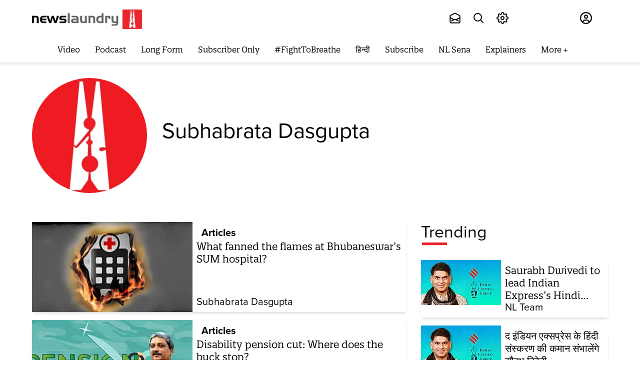

--- FILE ---
content_type: text/html; charset=utf-8
request_url: https://www.newslaundry.com/author/subhabrata-dasgupta
body_size: 148440
content:
<!DOCTYPE html>

  <html lang="en" data-theme="system" data-filter="none" data-font-size="medium" data-dyslexia-mode="disabled" data-reduced-motion="system" data-spacing="default" data-high-contrast="system" data-links="normal" data-cursor="normal">


  <head>
    <title>Subhabrata Dasgupta</title><link rel="canonical" href="https://www.newslaundry.com/author/subhabrata-dasgupta"/><meta name="description" content="View all articles written by Subhabrata Dasgupta"/><meta name="title" content="Subhabrata Dasgupta"/><meta name="keywords" content="Subhabrata Dasgupta,newslaundry"/><meta property="og:type" content="website"/><meta property="og:url" content="https://www.newslaundry.com/author/subhabrata-dasgupta"/><meta property="og:title" content="Subhabrata Dasgupta"/><meta property="og:description" content="View all articles written by Subhabrata Dasgupta"/><meta name="twitter:card" content="summary_large_image"/><meta name="twitter:title" content="Subhabrata Dasgupta"/><meta name="twitter:description" content="View all articles written by Subhabrata Dasgupta"/><meta name="twitter:site" content="@newslaundry"/><meta name="twitter:domain" content="https://www.newslaundry.com"/><meta property="fb:app_id" content="292331211112295"/><meta property="og:site_name" content="Newslaundry"/><script type="application/ld+json">{"@context":"http://schema.org","@type":"BreadcrumbList","itemListElement":[{"@type":"ListItem","position":1,"name":"Home","item":"https://www.newslaundry.com"}]}</script>    <!-- Google Analytics -->
<script>
  window.ga =
    window.ga ||
    function () {
      (ga.q = ga.q || []).push(arguments);
    };
  ga.l = +new Date();
  ga("create", "UA-28656909-1", "auto");
  ga("send", "pageview");
</script>
<script async src="https://www.google-analytics.com/analytics.js"></script>
<!-- End Google Analytics -->
   <script>
  window.varify = window.varify || {};
  window.varify.iid = 5229;
</script>
<script src="https://app.varify.io/varify.js"></script>
<!-- Google Tag Manager -->
<script>
  (function (w, d, s, l, i) {
    w[l] = w[l] || [];
    w[l].push({ "gtm.start": new Date().getTime(), event: "gtm.js" });
    var f = d.getElementsByTagName(s)[0],
      j = d.createElement(s),
      dl = l != "dataLayer" ? "&l=" + l : "";
    j.async = true;
    j.src = "https://www.googletagmanager.com/gtm.js?id=" + i + dl;
    f.parentNode.insertBefore(j, f);
  })(window, document, "script", "dataLayer", "GTM-55HZMF8");
</script>
<script
  async
  custom-element="amp-analytics"
  src="https://cdn.ampproject.org/v0/amp-analytics-0.1.js"
></script>
<amp-analytics type="gtag" data-credentials="include">
  <script type="application/json">
    {
      "vars": {
        "gtag_id": "G-F96335DCQE",
        "config": {
          "G-F96335DCQE": { "groups": "default" }
        }
      }
    }
  </script>
</amp-analytics>
<!-- End Google Tag Manager -->
    <link href="/manifest.json" rel="manifest">
    <meta name="viewport" content="width=device-width,height=device-height,initial-scale=1.0,maximum-scale=3.0,minimum-scale=1.0">
    <meta content="yes" name="apple-mobile-web-app-capable">
    <meta content="black" name="apple-mobile-web-app-status-bar-style">
    <meta content="" name="apple-mobile-web-app-title">
    <meta name='dailymotion-domain-verification' content='dmou7ly0rsao2gsk7'/>
    <meta name='dailymotion-domain-verification' content='dmyvq9g12oute60ir' />
    <meta name="facebook-domain-verification" content="job9bcn7v4jst4hfax248174kz6fdj" />
    <link rel="preconnect dns-prefetch" href="https://prod-analytics.qlitics.com" crossorigin />
    <link rel="preconnect dns-prefetch" href="https://fonts.gstatic.com/" crossorigin />
    <link rel="icon" type="image/x-icon" href="https://www.newslaundry.com/favicon.ico">
    <link href="https://fonts.googleapis.com/css?family=Material+Icons|Material+Icons+Outlined|Material+Icons+Two+Tone|Material+Icons+Round|Material+Icons+Sharp&display=none" rel="stylesheet">
    <!-- <script type="text/javascript">
      (function(f,b){if(!b.__SV){var e,g,i,h;window.mixpanel=b;b._i=[];b.init=function(e,f,c){function g(a,d){var b=d.split(".");2==b.length&&(a=a[b[0]],d=b[1]);a[d]=function(){a.push([d].concat(Array.prototype.slice.call(arguments,0)))}}var a=b;"undefined"!==typeof c?a=b[c]=[]:c="mixpanel";a.people=a.people||[];a.toString=function(a){var d="mixpanel";"mixpanel"!==c&&(d+="."+c);a||(d+=" (stub)");return d};a.people.toString=function(){return a.toString(1)+".people (stub)"};i="disable time_event track track_pageview track_links track_forms track_with_groups add_group set_group remove_group register register_once alias unregister identify name_tag set_config reset opt_in_tracking opt_out_tracking has_opted_in_tracking has_opted_out_tracking clear_opt_in_out_tracking start_batch_senders people.set people.set_once people.unset people.increment people.append people.union people.track_charge people.clear_charges people.delete_user people.remove".split(" ");
      for(h=0;h<i.length;h++)g(a,i[h]);var j="set set_once union unset remove delete".split(" ");a.get_group=function(){function b(c){d[c]=function(){call2_args=arguments;call2=[c].concat(Array.prototype.slice.call(call2_args,0));a.push([e,call2])}}for(var d={},e=["get_group"].concat(Array.prototype.slice.call(arguments,0)),c=0;c<j.length;c++)b(j[c]);return d};b._i.push([e,f,c])};b.__SV=1.2;e=f.createElement("script");e.type="text/javascript";e.async=!0;e.src="undefined"!==typeof MIXPANEL_CUSTOM_LIB_URL?
      MIXPANEL_CUSTOM_LIB_URL:"file:"===f.location.protocol&&"//cdn.mxpnl.com/libs/mixpanel-2-latest.min.js".match(/^\/\//)?"https://cdn.mxpnl.com/libs/mixpanel-2-latest.min.js":"//cdn.mxpnl.com/libs/mixpanel-2-latest.min.js";g=f.getElementsByTagName("script")[0];g.parentNode.insertBefore(e,g)}})(document,window.mixpanel||[]);
      
      // Enabling the debug mode flag is useful during implementation,
      // but it's recommended you remove it for production
      mixpanel.init('8890560d44d1bf5418b9fda5101ea38c', {debug: true}); 
      mixpanel.track('Sign up');
      </script> -->
      <!-- <script
        src="https://browser.sentry-cdn.com/6.19.2/bundle.min.js"
        integrity="sha384-hvTKiwQLlwlEsntogTKR4z/OKyX3rKzLvkkzwfLhzlGeRy7WCQeKwEEZXaql5CT5"
        crossorigin="anonymous"
        ></script>
        <script
        src="https://browser.sentry-cdn.com/6.19.2/bundle.tracing.min.js"
      integrity="sha384-G1VqZlLcIl6gMIayWnvwQjuW9FyHrIoQJuyWH9Yaq8XnAn7c9jckfswqVnzR1a6l"
      crossorigin="anonymous"
      ></script>
      <script>
        Sentry.init({
        dsn:
        "https://f18d157f604743b6b04dc2503288f383@o467812.ingest.sentry.io/5494769",
        integrations: [new Sentry.BrowserTracing()],
        maxBreadcrumbs: 50,
        tracesSampleRate: 1.0
      });
    </script> -->
    <!-- One Signal Code -->
    <!-- <script src="https://cdn.onesignal.com/sdks/OneSignalSDK.js" async=""></script>
    
      <script>
        window.OneSignal = window.OneSignal || [];
        OneSignal.push(function() {
          OneSignal.init({
            allowLocalhostAsSecureOrigin: true,
            appId: "da180f37-ff7c-47fc-814e-d8c5d7863312",
          });
        });
      </script>
  -->
    <!-- Facebook Pixel Code -->
    <script>
    !function(f,b,e,v,n,t,s)
    {if(f.fbq)return;n=f.fbq=function(){n.callMethod?
    n.callMethod.apply(n,arguments):n.queue.push(arguments)};
    if(!f._fbq)f._fbq=n;n.push=n;n.loaded=!0;n.version='2.0';
    n.queue=[];t=b.createElement(e);t.async=!0;
    t.src=v;s=b.getElementsByTagName(e)[0];
    s.parentNode.insertBefore(t,s)}(window, document,'script',
    'https://connect.facebook.net/en_US/fbevents.js');
    fbq('init', '953561214764495');
    fbq('track', 'PageView');
    </script>
    <noscript><img height="1" width="1" style="display:none"
    src="https://www.facebook.com/tr?id=953561214764495&ev=PageView&noscript=1"
    /></noscript>
    <!-- End Facebook Pixel Code -->

       <!-- Newslaundry Adclear Meta Pixel Code -->
    <script>
    !function(f,b,e,v,n,t,s)
    {if(f.fbq)return;n=f.fbq=function(){n.callMethod?
    n.callMethod.apply(n,arguments):n.queue.push(arguments)};
    if(!f._fbq)f._fbq=n;n.push=n;n.loaded=!0;n.version='2.0';
    n.queue=[];t=b.createElement(e);t.async=!0;
    t.src=v;s=b.getElementsByTagName(e)[0];
    s.parentNode.insertBefore(t,s)}(window, document,'script',
    'https://connect.facebook.net/en_US/fbevents.js');
    fbq('init', '2171714560015787');
    fbq('track', 'PageView');
    </script>
    <noscript><img height="1" width="1" style="display:none"
    src="https://www.facebook.com/tr?id=2171714560015787&ev=PageView&noscript=1"
    /></noscript>
    <!-- End Meta Pixel Code -->

    <!-- Twitter universal website tag code -->
    <script>
      !function(e,t,n,s,u,a){e.twq||(s=e.twq=function(){s.exe?s.exe.apply(s,arguments):s.queue.push(arguments);
      },s.version='1.1',s.queue=[],u=t.createElement(n),u.async=!0,u.src='//static.ads-twitter.com/uwt.js',
      a=t.getElementsByTagName(n)[0],a.parentNode.insertBefore(u,a))}(window,document,'script');
      // Insert Twitter Pixel ID and Standard Event data below
      twq('init','o7jn0');
      twq('track','PageView');
    </script>
    <!-- End Twitter universal website tag code -->
    <!-- Twitter universal website tag code -->
      <script>
        !function(e,t,n,s,u,a){e.twq||(s=e.twq=function(){s.exe?s.exe.apply(s,arguments):s.queue.push(arguments);
        },s.version='1.1',s.queue=[],u=t.createElement(n),u.async=!0,u.src='//static.ads-twitter.com/uwt.js',
        a=t.getElementsByTagName(n)[0],a.parentNode.insertBefore(u,a))}(window,document,'script');
        // Insert Twitter Pixel ID and Standard Event data below
        twq('init','o7s5e');
        twq('track','PageView');
      </script>
      <!-- End Twitter universal website tag code -->
      <script>
        const o = o => {
          const n = window.location.origin;
          navigator.sendBeacon(`${n}/scooby/api/v1/log/event`, JSON.stringify(o));
        };
        o({ page_url: window.location.href }),
          (() => {
            const n = window.history.pushState;
            window.history.pushState = new Proxy(n, {
              apply: (n, i, t) => {
                const a = window.location.href,
                  e = n.apply(i, t),
                  r = window.location.href;
                return;
                a !== r && o({ page_url: r }), e;
              }
            });
          })();
      </script>

      <!-- Hotjar Tracking Code for www.newslaundry.com 
      <script>
        (function(h,o,t,j,a,r){
            h.hj=h.hj||function(){(h.hj.q=h.hj.q||[]).push(arguments)};
            h._hjSettings={hjid:2398384,hjsv:6};
            a=o.getElementsByTagName('head')[0];
            r=o.createElement('script');r.async=1;
            r.src=t+h._hjSettings.hjid+j+h._hjSettings.hjsv;
            a.appendChild(r);
        })(window,document,'https://static.hotjar.com/c/hotjar-','.js?sv=');
      </script>
    -->

    
    <script type="text/javascript">
      window.GUMLET_CONFIG = {
        hosts: [{ current: "media.assettype.com", gumlet: "media.assettype.com" }],
        lazy_load: true,
        auto_webp: true
      }
    </script>
    <script src="https://cdn.gumlet.com/gumlet.js/2.0/gumlet.min.js" type="text/javascript" defer="defer"></script>
    
      <style>
        @font-face {
          font-family:"proxima-nova";
          src:url("https://use.typekit.net/af/949f99/00000000000000003b9b3068/27/l?primer=7cdcb44be4a7db8877ffa5c0007b8dd865b3bbc383831fe2ea177f62257a9191&fvd=n7&v=3") format("woff2"),url("https://use.typekit.net/af/949f99/00000000000000003b9b3068/27/d?primer=7cdcb44be4a7db8877ffa5c0007b8dd865b3bbc383831fe2ea177f62257a9191&fvd=n7&v=3") format("woff"),url("https://use.typekit.net/af/949f99/00000000000000003b9b3068/27/a?primer=7cdcb44be4a7db8877ffa5c0007b8dd865b3bbc383831fe2ea177f62257a9191&fvd=n7&v=3") format("opentype");
          font-display:auto;font-style:normal;font-weight:700;
          }

          @font-face {
          font-family:"proxima-nova";
          src:url("https://use.typekit.net/af/705e94/00000000000000003b9b3062/27/l?primer=7cdcb44be4a7db8877ffa5c0007b8dd865b3bbc383831fe2ea177f62257a9191&fvd=n4&v=3") format("woff2"),url("https://use.typekit.net/af/705e94/00000000000000003b9b3062/27/d?primer=7cdcb44be4a7db8877ffa5c0007b8dd865b3bbc383831fe2ea177f62257a9191&fvd=n4&v=3") format("woff"),url("https://use.typekit.net/af/705e94/00000000000000003b9b3062/27/a?primer=7cdcb44be4a7db8877ffa5c0007b8dd865b3bbc383831fe2ea177f62257a9191&fvd=n4&v=3") format("opentype");
          font-display:auto;font-style:normal;font-weight:400;
          }

          @font-face {
          font-family:"proxima-nova";
          src:url("https://use.typekit.net/af/5c70f2/00000000000000003b9b3063/27/l?primer=7cdcb44be4a7db8877ffa5c0007b8dd865b3bbc383831fe2ea177f62257a9191&fvd=i4&v=3") format("woff2"),url("https://use.typekit.net/af/5c70f2/00000000000000003b9b3063/27/d?primer=7cdcb44be4a7db8877ffa5c0007b8dd865b3bbc383831fe2ea177f62257a9191&fvd=i4&v=3") format("woff"),url("https://use.typekit.net/af/5c70f2/00000000000000003b9b3063/27/a?primer=7cdcb44be4a7db8877ffa5c0007b8dd865b3bbc383831fe2ea177f62257a9191&fvd=i4&v=3") format("opentype");
          font-display:auto;font-style:italic;font-weight:400;
          }

          @font-face {
          font-family:"quatro-slab";
          src:url("https://use.typekit.net/af/bb078e/00000000000000003b9afc0c/27/l?primer=7cdcb44be4a7db8877ffa5c0007b8dd865b3bbc383831fe2ea177f62257a9191&fvd=n4&v=3") format("woff2"),url("https://use.typekit.net/af/bb078e/00000000000000003b9afc0c/27/d?primer=7cdcb44be4a7db8877ffa5c0007b8dd865b3bbc383831fe2ea177f62257a9191&fvd=n4&v=3") format("woff"),url("https://use.typekit.net/af/bb078e/00000000000000003b9afc0c/27/a?primer=7cdcb44be4a7db8877ffa5c0007b8dd865b3bbc383831fe2ea177f62257a9191&fvd=n4&v=3") format("opentype");
          font-display:auto;font-style:normal;font-weight:400;
          }

          @font-face {
          font-family:"quatro-slab";
          src:url("https://use.typekit.net/af/1d4d9c/00000000000000003b9afc0e/27/l?primer=7cdcb44be4a7db8877ffa5c0007b8dd865b3bbc383831fe2ea177f62257a9191&fvd=n5&v=3") format("woff2"),url("https://use.typekit.net/af/1d4d9c/00000000000000003b9afc0e/27/d?primer=7cdcb44be4a7db8877ffa5c0007b8dd865b3bbc383831fe2ea177f62257a9191&fvd=n5&v=3") format("woff"),url("https://use.typekit.net/af/1d4d9c/00000000000000003b9afc0e/27/a?primer=7cdcb44be4a7db8877ffa5c0007b8dd865b3bbc383831fe2ea177f62257a9191&fvd=n5&v=3") format("opentype");
          font-display:auto;font-style:normal;font-weight:500;
          }

          @font-face {
          font-family:"quatro-slab";
          src:url("https://use.typekit.net/af/52abc9/00000000000000003b9afc0f/27/l?primer=7cdcb44be4a7db8877ffa5c0007b8dd865b3bbc383831fe2ea177f62257a9191&fvd=i5&v=3") format("woff2"),url("https://use.typekit.net/af/52abc9/00000000000000003b9afc0f/27/d?primer=7cdcb44be4a7db8877ffa5c0007b8dd865b3bbc383831fe2ea177f62257a9191&fvd=i5&v=3") format("woff"),url("https://use.typekit.net/af/52abc9/00000000000000003b9afc0f/27/a?primer=7cdcb44be4a7db8877ffa5c0007b8dd865b3bbc383831fe2ea177f62257a9191&fvd=i5&v=3") format("opentype");
          font-display:auto;font-style:italic;font-weight:500;
          }

          @font-face {
          font-family:"quatro-slab";
          src:url("https://use.typekit.net/af/8552ef/00000000000000003b9afc11/27/l?primer=7cdcb44be4a7db8877ffa5c0007b8dd865b3bbc383831fe2ea177f62257a9191&fvd=n6&v=3") format("woff2"),url("https://use.typekit.net/af/8552ef/00000000000000003b9afc11/27/d?primer=7cdcb44be4a7db8877ffa5c0007b8dd865b3bbc383831fe2ea177f62257a9191&fvd=n6&v=3") format("woff"),url("https://use.typekit.net/af/8552ef/00000000000000003b9afc11/27/a?primer=7cdcb44be4a7db8877ffa5c0007b8dd865b3bbc383831fe2ea177f62257a9191&fvd=n6&v=3") format("opentype");
          font-display:auto;font-style:normal;font-weight:600;
          }

          @font-face {
            font-family: "OpenDyslexic";
            font-display: swap;
            font-style: normal;
            font-weight: 400;
            src: url(https://fea.assettype.com/newslaundry/assets/OpenDyslexic-Regular-c12a8ccca9486a51ac6b.woff) format("woff");
          }

          /* @font-face {
            font-family: "open-dyslexic";
            src: url("../../public/fonts/OpenDyslexic-Regular.woff") format("woff");
            font-display: swap;
            font-style: normal;
            font-weight: 400;
          }

          @font-face {
            font-family: "open-dyslexic";
            src: url("../../public/fonts/OpenDyslexic-Italic.woff") format("woff");
            font-display: swap;
            font-style: italic;
            font-weight: 400;
          }

          @font-face {
            font-family: "open-dyslexic";
            src: url("../../public/fonts/OpenDyslexic-Bold.woff") format("woff");
            font-display: swap;
            font-style: normal;
            font-weight: 700;
          }

          @font-face {
            font-family: "open-dyslexic";
            src: url("../../public/fonts/OpenDyslexic-BoldItalic.woff") format("woff");
            font-display: swap;
            font-style: italic;
            font-weight: 700;
          } */
        :root {
          --primary-font: "quatro-slab", serif;
          --secondary-font: "proxima-nova", sans-serif;
          --dyslexia-font: "OpenDyslexic", sans-serif;
          --fallback: "proxima-nova", sans-serif;
        }

        [data-dyslexia-mode="enabled"] {
          --fallback: "proxima-nova", sans-serif;
          --primary-font: "OpenDyslexic", serif;
          --secondary-font: "OpenDyslexic", sans-serif;
          --dyslexia-font: "OpenDyslexic", sans-serif;
        }
        
        .fonts-loaded {
          --primary-font: "quatro-slab", var(--fallback);
          --secondary-font: "proxima-nova", var(--fallback);
          --dyslexia-font: "OpenDyslexic", var(--fallback);
        }
        
        .fonts-loaded:where([data-dyslexia-mode="enabled"]) {
          --primary-font: "OpenDyslexic", var(--fallback);
          --secondary-font: "OpenDyslexic", var(--fallback);
          --dyslexia-font: "OpenDyslexic", var(--fallback);
          --fallback: "proxima-nova", sans-serif;
        }
      </style>
    


    <style>
      :root {--title-font: sans-serif;--content-font: serif;}
      body.fonts-loaded {--title-font: Open Sans, sans-serif;--content-font: PT Serif, serif;}
    </style>

    <style>
      .glide{box-sizing:border-box;position:relative;width:100%}.glide *{box-sizing:inherit}.glide__slides,.glide__track{overflow:hidden}.glide__slides{backface-visibility:hidden;display:flex;flex-wrap:nowrap;list-style:none;padding:0;position:relative;touch-action:pan-Y;transform-style:preserve-3d;white-space:nowrap;width:100%;will-change:transform}.glide__slide,.glide__slides--dragging{user-select:none}.glide__slide{-webkit-touch-callout:none;-webkit-tap-highlight-color:transparent;flex-shrink:0;height:100%;white-space:normal;width:100%}.glide__slide a{-webkit-user-drag:none;user-select:none;-moz-user-select:none;-ms-user-select:none}.glide__arrows,.glide__bullets{-webkit-touch-callout:none;user-select:none}.glide--rtl{direction:rtl}.glide__arrow{background-color:transparent;border:2px solid hsla(0,0%,100%,.5);border-radius:4px;box-shadow:0 .25em .5em 0 rgba(0,0,0,.1);color:#fff;cursor:pointer;display:block;line-height:1;opacity:1;padding:9px 12px;position:absolute;text-shadow:0 .25em .5em rgba(0,0,0,.1);text-transform:uppercase;top:50%;transform:translateY(-50%);transition:opacity .15s ease,border .3s ease-in-out;z-index:2}.glide__arrow:focus{outline:none}.glide__arrow:hover{border-color:#fff}.glide__arrow--left{left:2em}.glide__arrow--right{right:2em}.glide__arrow--disabled{opacity:.33}.glide__bullets{bottom:2em;display:inline-flex;left:50%;list-style:none;position:absolute;transform:translateX(-50%);z-index:2}.glide__bullet{background-color:hsla(0,0%,100%,.5);border:2px solid transparent;border-radius:50%;box-shadow:0 .25em .5em 0 rgba(0,0,0,.1);cursor:pointer;height:9px;line-height:0;margin:0 .25em;padding:0;transition:all .3s ease-in-out;width:9px}.glide__bullet:focus{outline:none}.glide__bullet:focus,.glide__bullet:hover{background-color:hsla(0,0%,100%,.5);border:2px solid #fff}.glide__bullet--active{background-color:#fff}.glide--swipeable{cursor:grab;cursor:-moz-grab;cursor:-webkit-grab}.glide--dragging{cursor:grabbing;cursor:-moz-grabbing;cursor:-webkit-grabbing}.alice-carousel .animated{animation-fill-mode:both}.alice-carousel .animated-out{z-index:1}.alice-carousel .fadeOut{animation-name:fadeOut}@keyframes fadeOut{0%{opacity:1}to{opacity:0;visibility:hidden}}.alice-carousel{direction:ltr;margin:auto;position:relative;width:100%}.alice-carousel__wrapper{height:auto;overflow-x:hidden;overflow-y:hidden}.alice-carousel__stage,.alice-carousel__wrapper{box-sizing:border-box;position:relative;width:100%}.alice-carousel__stage{backface-visibility:hidden;-webkit-backface-visibility:hidden;height:100%;margin:0;padding:0;transform-style:flat;-webkit-transform-style:flat;white-space:nowrap}.alice-carousel__stage-item{box-sizing:border-box;display:inline-block;height:100%;line-height:0;margin:0;padding:0;position:relative;vertical-align:top;white-space:normal;width:100%}.alice-carousel__stage-item *{line-height:normal}.alice-carousel__stage-item.__hidden{opacity:0;overflow:hidden}.alice-carousel__next-btn,.alice-carousel__prev-btn{box-sizing:border-box;display:inline-block;padding:10px 5px;width:50%}.alice-carousel__next-btn [data-area]:after,.alice-carousel__prev-btn [data-area]:after{content:attr(data-area);position:relative;text-transform:capitalize}.alice-carousel__prev-btn{text-align:right}.alice-carousel__next-btn-item,.alice-carousel__prev-btn-item{color:#465798;cursor:pointer;display:inline-block;margin:0;padding:5px}.alice-carousel__next-btn-item:hover,.alice-carousel__prev-btn-item:hover{color:darkred}.alice-carousel__next-btn-item.__inactive,.alice-carousel__prev-btn-item.__inactive{opacity:.4;pointer-events:none}.alice-carousel__play-btn{display:inline-block;left:20px;position:absolute;top:30px}.alice-carousel__play-btn:hover{cursor:pointer}.alice-carousel__play-btn-wrapper{background-color:#fff;border-radius:50%;height:32px;padding:10px;position:relative;width:32px}.alice-carousel__play-btn-item{background:transparent;border:0;cursor:pointer;height:32px;outline:none;position:absolute;width:32px}.alice-carousel__play-btn-item:after,.alice-carousel__play-btn-item:before{border-color:transparent transparent transparent #465798;border-style:solid;border-width:8px 0 8px 15px;content:"";display:block;height:0;pointer-events:none;position:absolute;transition:all .4s linear;width:0}.alice-carousel__play-btn-item:before{height:14px;left:5px}.alice-carousel__play-btn-item:after{left:18px;top:7px}.alice-carousel__play-btn-item.__pause:after,.alice-carousel__play-btn-item.__pause:before{border-width:0 0 0 10px;height:30px}.alice-carousel__play-btn-item.__pause:after{left:18px;top:0}.alice-carousel__dots{list-style:none;margin:30px 3px 5px;padding:0;text-align:center}.alice-carousel__dots>li{display:inline-block}.alice-carousel__dots-item:not(.__custom){background-color:#e0e4fb;border-radius:50%;cursor:pointer;height:8px;width:8px}.alice-carousel__dots-item:not(.__custom):not(:last-child){margin-right:20px}.alice-carousel__dots-item:not(.__custom).__active,.alice-carousel__dots-item:not(.__custom):hover{background-color:#6e7ebc}.alice-carousel__slide-info{background-color:rgba(224,228,251,.6);border-radius:5px;color:#465798;display:inline-block;padding:5px 10px;position:absolute;right:20px;top:20px}.alice-carousel__slide-info-item{line-height:0;vertical-align:middle}.sr-only{clip:rect(0,0,0,0);border:0;height:1px;margin:-1px;overflow:hidden;padding:0;position:absolute;width:1px}.hidden-mobile{display:none!important}@media screen and (min-width:768px){.hidden-mobile{display:flex!important}}.desktop-only{display:none}.mobile-only{display:block}@media (min-width:768px){.desktop-only{display:block}.mobile-only{display:none}}:root{--container-max-width:1200px;--container-padding:12px}@media (min-width:1200px){:root{--container-padding:15px}}:root{--white:#fff;--black:#000;--nero:#222;--light-black:#202020;--gray:#5a5a5a;--primary-color:#ec2227;--secondary-color:#231f20;--primary-color-dark:#d51014;--primary-color-dark1:#af0a0e;--nl-red:var(--primary-color);--nl-black:var(--secondary-color);--nl-gray1:var(--white);--nl-gray2:#616160;--nl-gray3:#afafaf;--nl-gray4:#484f59;--nl-gray5:#686868;--nl-gray6:#e1e1e1;--nl-gray7:#d8d8d8;--nl-gray8:#979797;--nl-gray9:#9c9c9c;--n1-gray10:#606060;--nl-gray12:#333;--nl-gray13:#4c4c4c;--nl-gray14:#818181;--nl-gray15:#4b4b4b;--nl-gray94:#f0f0f0;--nl-gray16:#626060;--nl-gray17:#4a4a4a;--nl-gray18:#313;--nl-gray19:#f9f9f9;--nl-gray20:#4c4a4b;--nl-gray21:#626262;--nl-gray-22:#4d4d4d;--nl-gray23:#9f9f9f;--nl-gray24:#f4f6f8;--lighest-gray:#f7f7f7;--lighter-gray:#e9e6e6;--close-button:#b9b5b5;--checkbox-color:#d0d0d0;--whisper:#e4e4e4;--sub-menu-border-color:#d9d9d9;--dodger-blue:#1da1f2;--success-color:#0f0;--podcast-icon-color:#3c3c3c;--body-bgcolor:var(--white);--milano-red:#af0a0e;--z-level-1:100;--z-level-2:200;--z-level-6:600;--z-level-7:700;--z-level-8:800;--z-level-9:900;--z-level-10:1000;--modal:var(--z-level-9);--overlay:var(--z-level-6);--dropdown:var(--z-level-8);--header:var(--z-level-8);--menu:var(--z-level-7);--base:19;--line:1.6;--fontsize-smaller:12px;--fontsize-small:14px;--fontsize-base:16px;--fontsize-medium:18px;--fontsize-large:20px;--fontsize-larger:24px;--fontsize-largest:28px;--fontsize-halfjumbo:32px;--fontsize-jumbo:36px;--fontsize-big:44px;--lighter:lighter;--regular:normal;--medium:500;--semi-bold:600;--bold:bold;--bolder:bolder;--font-color:#231f20}@media screen and (min-width:768px){:root{--base:20}}[data-dyslexia-mode=enabled]{--primary-font:var(--dyslexia-font);--secondary-font:var(--dyslexia-font);--title-font:var(--dyslexia-font);--content-font:var(--dyslexia-font)}body{-webkit-font-smoothing:antialiased;-moz-osx-font-smoothing:grayscale;color:var(--font-color);font-family:var(--secondary-font);font-size:19px;font-weight:400;line-height:var(--line);text-rendering:auto}@media screen and (min-width:768px){body{font-size:20px}}:root{--container-width:1170px;--story-width:700px;--story-vertical-rhythm:16px;--breakpoint-mobile:768px}img.qt-image{object-fit:cover;width:100%}.qt-image-16x9{margin:0;overflow:hidden;padding-top:56.25%;position:relative}.qt-image-16x9 img{left:0;position:absolute;top:0}.figure{margin:0;padding-top:56.25%;position:relative}.figure img{border-radius:var(--space-xxs);bottom:0;height:100%;left:0;object-fit:cover;position:absolute;right:0;top:0;width:100%}.container{margin:0 auto;max-width:var(--container-max-width);position:relative;width:90%}.static-container{margin:auto;max-width:90%}.page-container{margin-left:auto;margin-right:auto;max-width:var(--container-width);width:100%}.full-width{text-align:center;width:100vw}.full-width,.full-width-with-padding{margin-left:calc(-50vw + 50%);margin-right:calc(-50vw + 50%)}.full-width-with-padding{padding-left:calc(50vw - 50%);padding-right:calc(50vw - 50%)}body.nl-modal--open,body.nl-sidemenu--open{height:100vh;overflow:hidden}.static-wrapper{margin-bottom:15px;margin-left:auto;margin-right:auto;max-width:1172px;overflow:auto;padding:30px}.static-wrapper ol,.static-wrapper ul{font-family:var(--secondary-font);font-size:19px}.static-wrapper h2,.static-wrapper__sub-headline{color:#212121;font-size:20px;font-weight:700;line-height:1.5}.static-wrapper a{color:blue;font-family:var(--primary-font);font-size:19px}.static-wrapper h3{color:#212121;font-size:16px;font-weight:700;line-height:1.5;margin-bottom:4px;margin-top:12px}.static-wrapper p,.static-wrapper__description,.static-wrapper__list,.static-wrapper__media-object{color:var(--text-neutral-muted);font-family:var(--secondary-font);font-size:16px;line-height:1.5;margin-bottom:15px}.static-wrapper ol,.static-wrapper ul,.static-wrapper__list{color:var(--text-neutral-muted);margin-top:15px;padding-left:20px}@media (min-width:768px){.static-wrapper{padding:50px 120px}.static-wrapper h2,.static-wrapper__sub-headline{font-size:24px}.static-wrapper h3,.static-wrapper p,.static-wrapper__description,.static-wrapper__list,.static-wrapper__media-object{font-size:20px}}.unset-all{all:unset}.static-page-title{font-family:var(--primary-font);font-size:var(--fontsize-jumbo);font-weight:700;margin:0;padding-bottom:32px;text-transform:capitalize}.feature-item{align-items:center;display:flex;flex-direction:column;gap:var(--space-base);padding-bottom:40px}.about-us-wrapper{margin:0 auto;max-width:var(--container-width);padding:40px 0}.contact-us-wrapper p{margin-bottom:12px}.features-wrapper{margin-bottom:40px;text-align:center}.feature-headline{font-family:var(--primary-font);font-size:var(--fontsize-halfjumbo);font-weight:700;line-height:normal;padding-bottom:16px}.feature-image{border-radius:50%;height:92px;object-fit:cover;width:92px}.feature-text{color:var(--text-neutral-muted);font-size:var(--fontsize-large);text-align:center}.team-main-wrapper{margin-bottom:40px}.team,.team-wrapper{text-align:center}.team{align-items:center;display:flex;flex-direction:column;gap:var(--space-base);padding-bottom:40px}.team-img{border-radius:50%;height:200px;margin-bottom:16px;object-fit:cover;width:200px}.awards-wrapper{margin-bottom:60px;text-align:center}.award-img{object-fit:cover;width:80px}.award-headline{font-family:var(--primary-font);font-size:var(--fontsize-large);font-weight:700}.award-text{color:var(--text-accent-default);font-size:var(--fontsize-base)}.award-item{align-items:center;display:flex;flex-direction:column;gap:var(--space-base);margin-bottom:40px}.contact-us-wrapper{padding-bottom:40px}.static-link{color:var(--text-accent-muted)}.paragraph{font-size:var(--fontsize-large);margin-bottom:8px}.btn-link{background-color:var(--component-background-neutral-default);border:1px solid var(--border-neutral-muted);color:var(--text-neutral-muted);cursor:pointer;display:inline-block;font-size:var(--fontsize-base);font-weight:var(--bold);letter-spacing:1.6px;margin-bottom:12px;padding:16px 88px}@media (min-width:768px){.about-us-wrapper{padding:64px 0}.static-page-title{font-size:var(--fontsize-big);padding-bottom:40px}.bg-image{background-image:url(https://thumbor-stg.assettype.com/newslaundry/2020-08/40e6b9de-9e4b-4c9e-b88d-05e50de54fc2/About_Us_Header_Illustration.jpg);background-position:50%;background-repeat:no-repeat;height:700px;object-fit:cover}.about-intro{margin:auto;max-width:70%;padding-bottom:80px;text-align:center}.team-main-wrapper{margin-bottom:70px}.team-wrapper{grid-gap:24px;display:grid;grid-template-columns:repeat(4,1fr);text-align:center}.features-wrapper{grid-gap:40px;grid-template-columns:repeat(3,1fr)}.awards-wrapper,.features-wrapper{display:grid;margin-bottom:60px;text-align:center}.awards-wrapper{grid-gap:32px;grid-template-columns:repeat(3,1fr)}.contact-us-wrapper{margin:auto;max-width:70%;padding-bottom:40px}.paragraph{margin-bottom:16px}}@-webkit-keyframes ticker{0%{-webkit-transform:translateZ(0);transform:translateZ(0);visibility:visible}to{-webkit-transform:translate3d(-100%,0,0);transform:translate3d(-100%,0,0)}}@keyframes ticker{0%{-webkit-transform:translateZ(0);transform:translateZ(0);visibility:visible}to{-webkit-transform:translateZ(0);transform:translateZ(0)}}.ticker{-webkit-animation-duration:30s;animation-duration:30s;-webkit-animation-iteration-count:infinite;animation-iteration-count:infinite;-webkit-animation-name:ticker;animation-name:ticker;-webkit-animation-timing-function:linear;animation-timing-function:linear;box-sizing:content-box;display:inline-block;padding-right:100%;white-space:nowrap}.ticker-wrap .ticker__item{color:#fff;display:inline-block}.navigation{transform:translateY(0);transition:transform .3s ease}.desktop-mini-logo{opacity:0;transition:opacity .3s ease;visibility:hidden}.nav-hide{transform:translateY(-60%)}.nav-hide .desktop-mini-logo{opacity:1;visibility:visible}@media only screen and (max-width:1024px){.nav-hide{transform:translateY(0)}.desktop-mini-logo{display:none}}.player-modal{height:100%;margin:0 auto;max-width:650px;width:100%}.player-modal-overlay{bottom:0;left:0;position:fixed;right:0;top:0;transform:translateY(100%);transition:transform .5s ease;z-index:var(--z-level-10)}.ReactModal__Overlay--after-open.player-modal-overlay{transform:translateY(0)}.ReactModal__Overlay--before-close.player-modal-overlay{transform:translateY(100%)}.mobile-full-screen-overlay{bottom:0;left:0;position:fixed;right:0;top:0;transform:translateY(100%);transition:transform .5s ease;z-index:var(--z-level-9)}.ReactModal__Overlay--after-open.mobile-full-screen-overlay{transform:translateY(0)}.ReactModal__Overlay--before-close.mobile-full-screen-overlay{transform:translateY(100%)}.ReactModal__Body--open,.ReactModal__Html--open{overflow:hidden}.nl-modal{align-items:center;bottom:0;display:flex;justify-content:center;left:0;position:fixed;right:0;top:0;z-index:var(--modal)}.modal-content{background:var(--background-accent-default);max-height:95vh;overflow-y:auto;transform:translateY(-3vh);width:90%}@media screen and (min-width:767px){.modal-content{width:auto}.modal-content .close-button{right:20px;top:20px}}.modal-backdrop{background:rgba(51,51,51,.4);height:100%;position:absolute;width:100%}.accordion{border-radius:3px}.accordion a{color:#ec2227}.accordion__item+.accordion__item{border-top:1px solid var(--border-neutral-muted)}.accordion__button{background-color:var(--component-background-neutral-default);border:none;border-radius:5px;color:var(--text-neutral-default);cursor:pointer;padding:18px;text-align:left;transition:all .3s ease;width:100%}.accordion__button:hover{background-color:var(--component-background-neutral-hover)}.accordion__button:before{border-bottom:2px solid var(--border-neutral-muted);border-right:2px solid var(--border-neutral-muted);content:"";display:inline-block;height:10px;margin-right:12px;transform:rotate(-45deg);transition:transform .5s ease-in;width:10px}.accordion__button[aria-expanded=true]:before,.accordion__button[aria-selected=true]:before{transform:rotate(45deg)}[hidden]{display:none}.accordion__panel{animation:fadein .35s ease-in;padding:20px;transition:display .3s ease-in}@keyframes fadein{0%{opacity:0;transform:scaleY(.9)}to{opacity:1;transform:scaleY(1)}}.react-multi-email{-webkit-box-flex:1;-webkit-tap-highlight-color:rgba(255,255,255,0);align-content:flex-start;align-items:center;background:#fff;border:1px solid #ec2227;border-radius:.1rem;color:rgba(0,0,0,.87);display:flex;-ms-flex:1 0 auto;flex:1 0 auto;flex-wrap:wrap;font-size:13px;line-height:1.21428571em;margin:1.5rem 0 0;max-width:100%;outline:0;padding:.4em .5em;position:relative;text-align:left;-webkit-transition:box-shadow .1s ease,border-color .1s ease;transition:box-shadow .1s ease,border-color .1s ease}.react-multi-email>span[data-placeholder]{display:none;left:.5em;line-height:1.21428571em;padding:.4em;position:absolute;top:.4em}.react-multi-email.focused{background:#fff;border-color:#85b7d9}.react-multi-email.empty>span[data-placeholder]{color:#ccc;display:inline}.react-multi-email.focused>span[data-placeholder]{display:none}.react-multi-email>input{border:0!important;display:inline-block!important;line-height:1;outline:none!important;padding:.4em .1em!important;vertical-align:baseline!important;width:100%!important}.react-multi-email [data-tag]{align-items:center;background-color:#f3f3f3;background-image:none;border:0 solid transparent;border-radius:.28571429rem;color:rgba(0,0,0,.6);display:flex;font-size:.8rem;font-weight:600;justify-content:flex-start;line-height:1;margin:.14285714em;max-width:100%;padding:.5833em .833em;text-transform:none;-webkit-transition:background .1s ease;-o-transition:background .1s ease;transition:background .1s ease;vertical-align:baseline}.react-multi-email [data-tag] [data-tag-item]{max-width:100%;overflow:hidden}.react-multi-email [data-tag]:first-child{margin-left:0}.react-multi-email [data-tag] [data-tag-handle]{cursor:pointer;margin-left:.833em}*,:after,:before{box-sizing:border-box}body{line-height:inherit;margin:0}hr{border-top-width:1px;color:inherit;height:0}abbr:where([title]){-webkit-text-decoration:underline dotted;text-decoration:underline dotted}h1,h2,h3,h4,h5,h6{font-size:inherit;font-weight:inherit}a{color:inherit;text-decoration:inherit}b,strong{font-weight:bolder}code,kbd,pre,samp{font-feature-settings:normal;font-family:ui-monospace,SFMono-Regular,Menlo,Monaco,Consolas,Liberation Mono,Courier New,monospace;font-size:1em;font-variation-settings:normal}small{font-size:80%}sub,sup{font-size:75%;line-height:0;position:relative;vertical-align:baseline}sub{bottom:-.25em}sup{top:-.5em}table{border-collapse:collapse;border-color:inherit;text-indent:0}button,input,optgroup,select,textarea{font-feature-settings:inherit;color:inherit;font-family:inherit;font-size:100%;font-variation-settings:inherit;font-weight:inherit;line-height:inherit;margin:0;padding:0}button,select{text-transform:none}[type=button],[type=reset],[type=submit],button{appearance:none;-webkit-appearance:button;background-color:transparent;background-image:none}:-moz-focusring{outline:auto}:-moz-ui-invalid{box-shadow:none}progress{vertical-align:baseline}::-webkit-inner-spin-button,::-webkit-outer-spin-button{height:auto}[type=search]{appearance:textfield;-webkit-appearance:textfield;outline-offset:-2px}::-webkit-search-decoration{-webkit-appearance:none}::-webkit-file-upload-button{-webkit-appearance:button;font:inherit}summary{display:list-item}blockquote,dd,dl,figure,h1,h2,h3,h4,h5,h6,hr,p,pre{margin:0}fieldset{margin:0}fieldset,legend{padding:0}menu,ol,ul{list-style:none;margin:0;padding:0}dialog{padding:0}textarea{resize:vertical}input::-moz-placeholder,textarea::-moz-placeholder{opacity:1}input::placeholder,textarea::placeholder{opacity:1}[role=button],button{cursor:pointer}:disabled{cursor:default}audio,canvas,embed,iframe,img,object,svg,video{display:block}img,video{height:auto;max-width:100%}:root,:root:where([data-spacing=default]){--scaling:1}:where([data-scaling=compact]){--scaling:0.9}:where([data-scaling=comfortable]){--scaling:1.1}:root,:root:where([data-theme=light]){--neutral-1:#fcfcfd;--neutral-2:#f9f9fb;--neutral-3:#f0f0f3;--neutral-4:#e8e8ec;--neutral-5:#e0e1e6;--neutral-6:#d9d9e0;--neutral-7:#cdced6;--neutral-8:#b9bbc6;--neutral-9:#8b8d98;--neutral-10:#80838d;--neutral-11:#60646c;--neutral-12:#1c2024;--accent-1:#fdfdfe;--accent-2:#f7f9ff;--accent-3:#edf2fe;--accent-4:#e1e9ff;--accent-5:#d2deff;--accent-6:#c1d0ff;--accent-7:#abbdf9;--accent-8:#8da4ef;--accent-9:#3e63dd;--accent-10:#3358d4;--accent-11:#3a5bc7;--accent-12:#1f2d5c;--success-1:#fbfefc;--success-2:#f4fbf6;--success-3:#e6f6eb;--success-4:#d6f1df;--success-5:#c4e8d1;--success-6:#adddc0;--success-7:#8eceaa;--success-8:#5bb98b;--success-9:#30a46c;--success-10:#2b9a66;--success-11:#218358;--success-12:#193b2d;--danger-1:#fffcfc;--danger-2:#fff7f7;--danger-3:#feebec;--danger-4:#ffdbdc;--danger-5:#ffcdce;--danger-6:#fdbdbe;--danger-7:#f4a9aa;--danger-8:#eb8e90;--danger-9:#e5484d;--danger-10:#dc3e42;--danger-11:#ce2c31;--danger-12:#641723;--attention-1:#fefdfb;--attention-2:#fefbe9;--attention-3:#fff7c2;--attention-4:#ffee9c;--attention-5:#fbe577;--attention-6:#f3d673;--attention-7:#e9c162;--attention-8:#e2a336;--attention-9:#ffc53d;--attention-10:#ffba18;--attention-11:#ab6400;--attention-12:#4f3422;--overlay:#000000b3;--text-neutral-default:var(--neutral-12);--text-neutral-muted:var(--neutral-11);--text-accent-default:var(--accent-12);--text-accent-muted:var(--accent-11);--text-success-default:var(--success-12);--text-success-muted:var(--success-11);--text-attention-default:var(--attention-12);--text-attention-muted:var(--attention-11);--text-danger-default:var(--danger-12);--text-danger-muted:var(--danger-11);--background-neutral-default:var(--neutral-1);--background-neutral-muted:var(--neutral-2);--background-accent-default:var(--accent-1);--background-accent-muted:var(--accent-2);--background-success-default:var(--success-1);--background-success-muted:var(--success-2);--background-attention-default:var(--attention-1);--background-attention-muted:var(--attention-2);--background-danger-default:var(--danger-1);--background-danger-muted:var(--danger-2);--border-neutral-muted:var(--neutral-6);--border-neutral-default:var(--neutral-7);--border-neutral-dark:var(--neutral-8);--border-accent-muted:var(--accent-6);--border-accent-default:var(--accent-7);--border-accent-dark:var(--accent-8);--border-success-muted:var(--success-6);--border-success-default:var(--success-7);--border-success-dark:var(--success-8);--border-attention-muted:var(--attention-6);--border-attention-default:var(--attention-7);--border-attention-dark:var(--attention-8);--border-danger-muted:var(--danger-6);--border-danger-default:var(--danger-7);--border-danger-dark:var(--danger-8);--ring-neutral:var(--neutral-7);--ring-accent:var(--accent-7);--ring-success:var(--success-7);--ring-attention:var(--attention-7);--ring-danger:var(--danger-7);--separator-neutral:var(--neutral-6);--separator-accent:var(--accent-6);--separator-success:var(--success-6);--separator-attention:var(--attention-6);--separator-danger:var(--danger-6);--component-background-neutral-default:var(--neutral-3);--component-background-neutral-hover:var(--neutral-4);--component-background-neutral-pressed:var(--neutral-5);--component-background-neutral-dark:var(--neutral-6);--component-background-neutral-solid-default:var(--neutral-9);--component-background-neutral-solid-hover:var(--neutral-10);--component-background-accent-default:var(--accent-3);--component-background-accent-hover:var(--accent-4);--component-background-accent-pressed:var(--accent-5);--component-background-accent-dark:var(--accent-6);--component-background-accent-solid-default:var(--accent-9);--component-background-accent-solid-hover:var(--accent-10);--component-background-success-default:var(--success-3);--component-background-success-hover:var(--success-4);--component-background-success-pressed:var(--success-5);--component-background-success-dark:var(--success-6);--component-background-success-solid-default:var(--success-9);--component-background-success-solid-hover:var(--success-10);--component-background-attention-default:var(--attention-3);--component-background-attention-hover:var(--attention-4);--component-background-attention-pressed:var(--attention-5);--component-background-attention-dark:var(--attention-6);--component-background-attention-solid-default:var(--attention-9);--component-background-attention-solid-hover:var(--attention-10);--component-background-danger-default:var(--danger-3);--component-background-danger-hover:var(--danger-4);--component-background-danger-pressed:var(--danger-5);--component-background-danger-dark:var(--danger-6);--component-background-danger-solid-default:var(--danger-9);--component-background-danger-solid-hover:var(--danger-10)}@media (prefers-color-scheme:dark){:root:where([data-theme=system]){--neutral-1:#111113;--neutral-2:#18191b;--neutral-3:#212225;--neutral-4:#272a2d;--neutral-5:#2e3135;--neutral-6:#363a3f;--neutral-7:#43484e;--neutral-8:#5a6169;--neutral-9:#696e77;--neutral-10:#777b84;--neutral-11:#b0b4ba;--neutral-12:#edeef0;--accent-1:#11131f;--accent-2:#141726;--accent-3:#182449;--accent-4:#1d2e62;--accent-5:#253974;--accent-6:#304384;--accent-7:#3a4f97;--accent-8:#435db1;--accent-9:#3e63dd;--accent-10:#5472e4;--accent-11:#9eb1ff;--accent-12:#d6e1ff;--success-1:#0e1512;--success-2:#121b17;--success-3:#132d21;--success-4:#113b29;--success-5:#174933;--success-6:#20573e;--success-7:#28684a;--success-8:#2f7c57;--success-9:#30a46c;--success-10:#33b074;--success-11:#3dd68c;--success-12:#b1f1cb;--danger-1:#191111;--danger-2:#201314;--danger-3:#3b1219;--danger-4:#500f1c;--danger-5:#611623;--danger-6:#72232d;--danger-7:#8c333a;--danger-8:#b54548;--danger-9:#e5484d;--danger-10:#ec5d5e;--danger-11:#ff9592;--danger-12:#ffd1d9;--attention-1:#16120c;--attention-2:#1d180f;--attention-3:#302008;--attention-4:#3f2700;--attention-5:#4d3000;--attention-6:#5c3d05;--attention-7:#714f19;--attention-8:#8f6424;--attention-9:#ffc53d;--attention-10:#ffd60a;--attention-11:#ffca16;--attention-12:#ffe7b3;--overlay:#000000b3;--text-neutral-default:var(--neutral-12);--text-neutral-muted:var(--neutral-11);--text-accent-default:var(--accent-12);--text-accent-muted:var(--accent-11);--text-success-default:var(--success-12);--text-success-muted:var(--success-11);--text-attention-default:var(--attention-12);--text-attention-muted:var(--attention-11);--text-danger-default:var(--danger-12);--text-danger-muted:var(--danger-11);--background-neutral-default:var(--neutral-1);--background-neutral-muted:var(--neutral-2);--background-accent-default:var(--accent-1);--background-accent-muted:var(--accent-2);--background-success-default:var(--success-1);--background-success-muted:var(--success-2);--background-attention-default:var(--attention-1);--background-attention-muted:var(--attention-2);--background-danger-default:var(--danger-1);--background-danger-muted:var(--danger-2);--border-neutral-muted:var(--neutral-6);--border-neutral-default:var(--neutral-7);--border-neutral-dark:var(--neutral-8);--border-accent-muted:var(--accent-6);--border-accent-default:var(--accent-7);--border-accent-dark:var(--accent-8);--border-success-muted:var(--success-6);--border-success-default:var(--success-7);--border-success-dark:var(--success-8);--border-attention-muted:var(--attention-6);--border-attention-default:var(--attention-7);--border-attention-dark:var(--attention-8);--border-danger-muted:var(--danger-6);--border-danger-default:var(--danger-7);--border-danger-dark:var(--danger-8);--ring-neutral:var(--neutral-7);--ring-accent:var(--accent-7);--ring-success:var(--success-7);--ring-attention:var(--attention-7);--ring-danger:var(--danger-7);--separator-neutral:var(--neutral-6);--separator-accent:var(--accent-6);--separator-success:var(--success-6);--separator-attention:var(--attention-6);--separator-danger:var(--danger-6);--component-background-neutral-default:var(--neutral-3);--component-background-neutral-hover:var(--neutral-4);--component-background-neutral-pressed:var(--neutral-5);--component-background-neutral-dark:var(--neutral-6);--component-background-neutral-solid-default:var(--neutral-9);--component-background-neutral-solid-hover:var(--neutral-10);--component-background-accent-default:var(--accent-3);--component-background-accent-hover:var(--accent-4);--component-background-accent-pressed:var(--accent-5);--component-background-accent-dark:var(--accent-6);--component-background-accent-solid-default:var(--accent-9);--component-background-accent-solid-hover:var(--accent-10);--component-background-success-default:var(--success-3);--component-background-success-hover:var(--success-4);--component-background-success-pressed:var(--success-5);--component-background-success-dark:var(--success-6);--component-background-success-solid-default:var(--success-9);--component-background-success-solid-hover:var(--success-10);--component-background-attention-default:var(--attention-3);--component-background-attention-hover:var(--attention-4);--component-background-attention-pressed:var(--attention-5);--component-background-attention-dark:var(--attention-6);--component-background-attention-solid-default:var(--attention-9);--component-background-attention-solid-hover:var(--attention-10);--component-background-danger-default:var(--danger-3);--component-background-danger-hover:var(--danger-4);--component-background-danger-pressed:var(--danger-5);--component-background-danger-dark:var(--danger-6);--component-background-danger-solid-default:var(--danger-9);--component-background-danger-solid-hover:var(--danger-10)}[data-filter=deuteranopia]:where([data-theme=system]){--success-1:#0d1520;--success-2:#111927;--success-3:#0d2847;--success-4:#003362;--success-5:#004074;--success-6:#104d87;--success-7:#205d9e;--success-8:#2870bd;--success-9:#0090ff;--success-10:#3b9eff;--success-11:#70b8ff;--success-12:#c2e6ff;--danger-1:#12110f;--danger-2:#1c1816;--danger-3:#28211d;--danger-4:#322922;--danger-5:#3e3128;--danger-6:#4d3c2f;--danger-7:#614a39;--danger-8:#7c5f46;--danger-9:#ad7f58;--danger-10:#b88c67;--danger-11:#dbb594;--danger-12:#f2e1ca;--text-success-default:var(--success-12);--text-success-muted:var(--success-11);--text-danger-default:var(--danger-12);--text-danger-muted:var(--danger-11);--background-success-default:var(--success-1);--background-success-muted:var(--success-2);--background-danger-default:var(--danger-1);--background-danger-muted:var(--danger-2);--border-success-muted:var(--success-6);--border-success-default:var(--success-7);--border-success-dark:var(--success-8);--border-danger-muted:var(--danger-6);--border-danger-default:var(--danger-7);--border-danger-dark:var(--danger-8);--ring-success:var(--success-7);--ring-danger:var(--danger-7);--separator-success:var(--success-6);--separator-danger:var(--danger-6);--component-background-success-default:var(--success-3);--component-background-success-hover:var(--success-4);--component-background-success-pressed:var(--success-5);--component-background-success-dark:var(--success-6);--component-background-success-solid-default:var(--success-9);--component-background-success-solid-hover:var(--success-10);--component-background-danger-default:var(--danger-3);--component-background-danger-hover:var(--danger-4);--component-background-danger-pressed:var(--danger-5);--component-background-danger-dark:var(--danger-6);--component-background-danger-solid-default:var(--danger-9);--component-background-danger-solid-hover:var(--danger-10)}[data-filter=protanopia]:where([data-theme=system]){--success-1:#0d1520;--success-2:#111927;--success-3:#0d2847;--success-4:#003362;--success-5:#004074;--success-6:#104d87;--success-7:#205d9e;--success-8:#2870bd;--success-9:#0090ff;--success-10:#3b9eff;--success-11:#70b8ff;--success-12:#c2e6ff;--danger-1:#12110f;--danger-2:#1c1816;--danger-3:#28211d;--danger-4:#322922;--danger-5:#3e3128;--danger-6:#4d3c2f;--danger-7:#614a39;--danger-8:#7c5f46;--danger-9:#ad7f58;--danger-10:#b88c67;--danger-11:#dbb594;--danger-12:#f2e1ca;--text-success-default:var(--success-12);--text-success-muted:var(--success-11);--text-danger-default:var(--danger-12);--text-danger-muted:var(--danger-11);--background-success-default:var(--success-1);--background-success-muted:var(--success-2);--background-danger-default:var(--danger-1);--background-danger-muted:var(--danger-2);--border-success-muted:var(--success-6);--border-success-default:var(--success-7);--border-success-dark:var(--success-8);--border-danger-muted:var(--danger-6);--border-danger-default:var(--danger-7);--border-danger-dark:var(--danger-8);--ring-success:var(--success-7);--ring-danger:var(--danger-7);--separator-success:var(--success-6);--separator-danger:var(--danger-6);--component-background-success-default:var(--success-3);--component-background-success-hover:var(--success-4);--component-background-success-pressed:var(--success-5);--component-background-success-dark:var(--success-6);--component-background-success-solid-default:var(--success-9);--component-background-success-solid-hover:var(--success-10);--component-background-danger-default:var(--danger-3);--component-background-danger-hover:var(--danger-4);--component-background-danger-pressed:var(--danger-5);--component-background-danger-dark:var(--danger-6);--component-background-danger-solid-default:var(--danger-9);--component-background-danger-solid-hover:var(--danger-10)}[data-filter=tritanopia]:where([data-theme=system]){--accent-1:#0d1512;--accent-2:#121c18;--accent-3:#0f2e22;--accent-4:#0b3b2c;--accent-5:#114837;--accent-6:#1b5745;--accent-7:#246854;--accent-8:#2a7e68;--accent-9:#29a383;--accent-10:#27b08b;--accent-11:#1fd8a4;--accent-12:#adf0d4;--success-1:#0e1511;--success-2:#141a15;--success-3:#1b2a1e;--success-4:#1d3a24;--success-5:#25482d;--success-6:#2d5736;--success-7:#366740;--success-8:#3e7949;--success-9:#46a758;--success-10:#53b365;--success-11:#71d083;--success-12:#c2f0c2;--danger-1:#181111;--danger-2:#1f1513;--danger-3:#391714;--danger-4:#4e1511;--danger-5:#5e1c16;--danger-6:#6e2920;--danger-7:#853a2d;--danger-8:#ac4d39;--danger-9:#e54d2e;--danger-10:#ec6142;--danger-11:#ff977d;--danger-12:#fbd3cb;--text-accent-default:var(--accent-12);--text-accent-muted:var(--accent-11);--text-success-default:var(--success-12);--text-success-muted:var(--success-11);--text-danger-default:var(--danger-12);--text-danger-muted:var(--danger-11);--background-accent-default:var(--accent-1);--background-accent-muted:var(--accent-2);--background-success-default:var(--success-1);--background-success-muted:var(--success-2);--background-danger-default:var(--danger-1);--background-danger-muted:var(--danger-2);--border-accent-muted:var(--accent-6);--border-accent-default:var(--accent-7);--border-accent-dark:var(--accent-8);--border-success-muted:var(--success-6);--border-success-default:var(--success-7);--border-success-dark:var(--success-8);--border-danger-muted:var(--danger-6);--border-danger-default:var(--danger-7);--border-danger-dark:var(--danger-8);--ring-accent:var(--accent-7);--ring-success:var(--success-7);--ring-danger:var(--danger-7);--separator-accent:var(--accent-6);--separator-success:var(--success-6);--separator-danger:var(--danger-6);--component-background-accent-default:var(--accent-3);--component-background-accent-hover:var(--accent-4);--component-background-accent-pressed:var(--accent-5);--component-background-accent-dark:var(--accent-6);--component-background-accent-solid-default:var(--accent-9);--component-background-accent-solid-hover:var(--accent-10);--component-background-success-default:var(--success-3);--component-background-success-hover:var(--success-4);--component-background-success-pressed:var(--success-5);--component-background-success-dark:var(--success-6);--component-background-success-solid-default:var(--success-9);--component-background-success-solid-hover:var(--success-10);--component-background-danger-default:var(--danger-3);--component-background-danger-hover:var(--danger-4);--component-background-danger-pressed:var(--danger-5);--component-background-danger-dark:var(--danger-6);--component-background-danger-solid-default:var(--danger-9);--component-background-danger-solid-hover:var(--danger-10)}}[data-theme=dark]{--neutral-1:#111113;--neutral-2:#18191b;--neutral-3:#212225;--neutral-4:#272a2d;--neutral-5:#2e3135;--neutral-6:#363a3f;--neutral-7:#43484e;--neutral-8:#5a6169;--neutral-9:#696e77;--neutral-10:#777b84;--neutral-11:#b0b4ba;--neutral-12:#edeef0;--accent-1:#11131f;--accent-2:#141726;--accent-3:#182449;--accent-4:#1d2e62;--accent-5:#253974;--accent-6:#304384;--accent-7:#3a4f97;--accent-8:#435db1;--accent-9:#3e63dd;--accent-10:#5472e4;--accent-11:#9eb1ff;--accent-12:#d6e1ff;--success-1:#0e1512;--success-2:#121b17;--success-3:#132d21;--success-4:#113b29;--success-5:#174933;--success-6:#20573e;--success-7:#28684a;--success-8:#2f7c57;--success-9:#30a46c;--success-10:#33b074;--success-11:#3dd68c;--success-12:#b1f1cb;--danger-1:#191111;--danger-2:#201314;--danger-3:#3b1219;--danger-4:#500f1c;--danger-5:#611623;--danger-6:#72232d;--danger-7:#8c333a;--danger-8:#b54548;--danger-9:#e5484d;--danger-10:#ec5d5e;--danger-11:#ff9592;--danger-12:#ffd1d9;--attention-1:#16120c;--attention-2:#1d180f;--attention-3:#302008;--attention-4:#3f2700;--attention-5:#4d3000;--attention-6:#5c3d05;--attention-7:#714f19;--attention-8:#8f6424;--attention-9:#ffc53d;--attention-10:#ffd60a;--attention-11:#ffca16;--attention-12:#ffe7b3;--overlay:#000000b3;--text-neutral-default:var(--neutral-12);--text-neutral-muted:var(--neutral-11);--text-accent-default:var(--accent-12);--text-accent-muted:var(--accent-11);--text-success-default:var(--success-12);--text-success-muted:var(--success-11);--text-attention-default:var(--attention-12);--text-attention-muted:var(--attention-11);--text-danger-default:var(--danger-12);--text-danger-muted:var(--danger-11);--background-neutral-default:var(--neutral-1);--background-neutral-muted:var(--neutral-2);--background-accent-default:var(--accent-1);--background-accent-muted:var(--accent-2);--background-success-default:var(--success-1);--background-success-muted:var(--success-2);--background-attention-default:var(--attention-1);--background-attention-muted:var(--attention-2);--background-danger-default:var(--danger-1);--background-danger-muted:var(--danger-2);--border-neutral-muted:var(--neutral-6);--border-neutral-default:var(--neutral-7);--border-neutral-dark:var(--neutral-8);--border-accent-muted:var(--accent-6);--border-accent-default:var(--accent-7);--border-accent-dark:var(--accent-8);--border-success-muted:var(--success-6);--border-success-default:var(--success-7);--border-success-dark:var(--success-8);--border-attention-muted:var(--attention-6);--border-attention-default:var(--attention-7);--border-attention-dark:var(--attention-8);--border-danger-muted:var(--danger-6);--border-danger-default:var(--danger-7);--border-danger-dark:var(--danger-8);--ring-neutral:var(--neutral-7);--ring-accent:var(--accent-7);--ring-success:var(--success-7);--ring-attention:var(--attention-7);--ring-danger:var(--danger-7);--separator-neutral:var(--neutral-6);--separator-accent:var(--accent-6);--separator-success:var(--success-6);--separator-attention:var(--attention-6);--separator-danger:var(--danger-6);--component-background-neutral-default:var(--neutral-3);--component-background-neutral-hover:var(--neutral-4);--component-background-neutral-pressed:var(--neutral-5);--component-background-neutral-dark:var(--neutral-6);--component-background-neutral-solid-default:var(--neutral-9);--component-background-neutral-solid-hover:var(--neutral-10);--component-background-accent-default:var(--accent-3);--component-background-accent-hover:var(--accent-4);--component-background-accent-pressed:var(--accent-5);--component-background-accent-dark:var(--accent-6);--component-background-accent-solid-default:var(--accent-9);--component-background-accent-solid-hover:var(--accent-10);--component-background-success-default:var(--success-3);--component-background-success-hover:var(--success-4);--component-background-success-pressed:var(--success-5);--component-background-success-dark:var(--success-6);--component-background-success-solid-default:var(--success-9);--component-background-success-solid-hover:var(--success-10);--component-background-attention-default:var(--attention-3);--component-background-attention-hover:var(--attention-4);--component-background-attention-pressed:var(--attention-5);--component-background-attention-dark:var(--attention-6);--component-background-attention-solid-default:var(--attention-9);--component-background-attention-solid-hover:var(--attention-10);--component-background-danger-default:var(--danger-3);--component-background-danger-hover:var(--danger-4);--component-background-danger-pressed:var(--danger-5);--component-background-danger-dark:var(--danger-6);--component-background-danger-solid-default:var(--danger-9);--component-background-danger-solid-hover:var(--danger-10)}[data-filter=deuteranopia]{--success-1:#fbfdff;--success-2:#f4faff;--success-3:#e6f4fe;--success-4:#d5efff;--success-5:#c2e5ff;--success-6:#acd8fc;--success-7:#8ec8f6;--success-8:#5eb1ef;--success-9:#0090ff;--success-10:#0588f0;--success-11:#0d74ce;--success-12:#113264;--danger-1:#fefdfc;--danger-2:#fcf9f6;--danger-3:#f6eee7;--danger-4:#f0e4d9;--danger-5:#ebdaca;--danger-6:#e4cdb7;--danger-7:#dcbc9f;--danger-8:#cea37e;--danger-9:#ad7f58;--danger-10:#a07553;--danger-11:#815e46;--danger-12:#3e332e;--text-success-default:var(--success-12);--text-success-muted:var(--success-11);--text-danger-default:var(--danger-12);--text-danger-muted:var(--danger-11);--background-success-default:var(--success-1);--background-success-muted:var(--success-2);--background-danger-default:var(--danger-1);--background-danger-muted:var(--danger-2);--border-success-muted:var(--success-6);--border-success-default:var(--success-7);--border-success-dark:var(--success-8);--border-danger-muted:var(--danger-6);--border-danger-default:var(--danger-7);--border-danger-dark:var(--danger-8);--ring-success:var(--success-7);--ring-danger:var(--danger-7);--separator-success:var(--success-6);--separator-danger:var(--danger-6);--component-background-success-default:var(--success-3);--component-background-success-hover:var(--success-4);--component-background-success-pressed:var(--success-5);--component-background-success-dark:var(--success-6);--component-background-success-solid-default:var(--success-9);--component-background-success-solid-hover:var(--success-10);--component-background-danger-default:var(--danger-3);--component-background-danger-hover:var(--danger-4);--component-background-danger-pressed:var(--danger-5);--component-background-danger-dark:var(--danger-6);--component-background-danger-solid-default:var(--danger-9);--component-background-danger-solid-hover:var(--danger-10)}[data-filter=deuteranopia]:where([data-theme=dark]){--success-1:#0d1520;--success-2:#111927;--success-3:#0d2847;--success-4:#003362;--success-5:#004074;--success-6:#104d87;--success-7:#205d9e;--success-8:#2870bd;--success-9:#0090ff;--success-10:#3b9eff;--success-11:#70b8ff;--success-12:#c2e6ff;--danger-1:#12110f;--danger-2:#1c1816;--danger-3:#28211d;--danger-4:#322922;--danger-5:#3e3128;--danger-6:#4d3c2f;--danger-7:#614a39;--danger-8:#7c5f46;--danger-9:#ad7f58;--danger-10:#b88c67;--danger-11:#dbb594;--danger-12:#f2e1ca;--text-success-default:var(--success-12);--text-success-muted:var(--success-11);--text-danger-default:var(--danger-12);--text-danger-muted:var(--danger-11);--background-success-default:var(--success-1);--background-success-muted:var(--success-2);--background-danger-default:var(--danger-1);--background-danger-muted:var(--danger-2);--border-success-muted:var(--success-6);--border-success-default:var(--success-7);--border-success-dark:var(--success-8);--border-danger-muted:var(--danger-6);--border-danger-default:var(--danger-7);--border-danger-dark:var(--danger-8);--ring-success:var(--success-7);--ring-danger:var(--danger-7);--separator-success:var(--success-6);--separator-danger:var(--danger-6);--component-background-success-default:var(--success-3);--component-background-success-hover:var(--success-4);--component-background-success-pressed:var(--success-5);--component-background-success-dark:var(--success-6);--component-background-success-solid-default:var(--success-9);--component-background-success-solid-hover:var(--success-10);--component-background-danger-default:var(--danger-3);--component-background-danger-hover:var(--danger-4);--component-background-danger-pressed:var(--danger-5);--component-background-danger-dark:var(--danger-6);--component-background-danger-solid-default:var(--danger-9);--component-background-danger-solid-hover:var(--danger-10)}[data-filter=protanopia]{--success-1:#fbfdff;--success-2:#f4faff;--success-3:#e6f4fe;--success-4:#d5efff;--success-5:#c2e5ff;--success-6:#acd8fc;--success-7:#8ec8f6;--success-8:#5eb1ef;--success-9:#0090ff;--success-10:#0588f0;--success-11:#0d74ce;--success-12:#113264;--danger-1:#fefdfc;--danger-2:#fcf9f6;--danger-3:#f6eee7;--danger-4:#f0e4d9;--danger-5:#ebdaca;--danger-6:#e4cdb7;--danger-7:#dcbc9f;--danger-8:#cea37e;--danger-9:#ad7f58;--danger-10:#a07553;--danger-11:#815e46;--danger-12:#3e332e;--text-success-default:var(--success-12);--text-success-muted:var(--success-11);--text-danger-default:var(--danger-12);--text-danger-muted:var(--danger-11);--background-success-default:var(--success-1);--background-success-muted:var(--success-2);--background-danger-default:var(--danger-1);--background-danger-muted:var(--danger-2);--border-success-muted:var(--success-6);--border-success-default:var(--success-7);--border-success-dark:var(--success-8);--border-danger-muted:var(--danger-6);--border-danger-default:var(--danger-7);--border-danger-dark:var(--danger-8);--ring-success:var(--success-7);--ring-danger:var(--danger-7);--separator-success:var(--success-6);--separator-danger:var(--danger-6);--component-background-success-default:var(--success-3);--component-background-success-hover:var(--success-4);--component-background-success-pressed:var(--success-5);--component-background-success-dark:var(--success-6);--component-background-success-solid-default:var(--success-9);--component-background-success-solid-hover:var(--success-10);--component-background-danger-default:var(--danger-3);--component-background-danger-hover:var(--danger-4);--component-background-danger-pressed:var(--danger-5);--component-background-danger-dark:var(--danger-6);--component-background-danger-solid-default:var(--danger-9);--component-background-danger-solid-hover:var(--danger-10)}[data-filter=protanopia]:where([data-theme=dark]){--success-1:#0d1520;--success-2:#111927;--success-3:#0d2847;--success-4:#003362;--success-5:#004074;--success-6:#104d87;--success-7:#205d9e;--success-8:#2870bd;--success-9:#0090ff;--success-10:#3b9eff;--success-11:#70b8ff;--success-12:#c2e6ff;--danger-1:#12110f;--danger-2:#1c1816;--danger-3:#28211d;--danger-4:#322922;--danger-5:#3e3128;--danger-6:#4d3c2f;--danger-7:#614a39;--danger-8:#7c5f46;--danger-9:#ad7f58;--danger-10:#b88c67;--danger-11:#dbb594;--danger-12:#f2e1ca;--text-success-default:var(--success-12);--text-success-muted:var(--success-11);--text-danger-default:var(--danger-12);--text-danger-muted:var(--danger-11);--background-success-default:var(--success-1);--background-success-muted:var(--success-2);--background-danger-default:var(--danger-1);--background-danger-muted:var(--danger-2);--border-success-muted:var(--success-6);--border-success-default:var(--success-7);--border-success-dark:var(--success-8);--border-danger-muted:var(--danger-6);--border-danger-default:var(--danger-7);--border-danger-dark:var(--danger-8);--ring-success:var(--success-7);--ring-danger:var(--danger-7);--separator-success:var(--success-6);--separator-danger:var(--danger-6);--component-background-success-default:var(--success-3);--component-background-success-hover:var(--success-4);--component-background-success-pressed:var(--success-5);--component-background-success-dark:var(--success-6);--component-background-success-solid-default:var(--success-9);--component-background-success-solid-hover:var(--success-10);--component-background-danger-default:var(--danger-3);--component-background-danger-hover:var(--danger-4);--component-background-danger-pressed:var(--danger-5);--component-background-danger-dark:var(--danger-6);--component-background-danger-solid-default:var(--danger-9);--component-background-danger-solid-hover:var(--danger-10)}[data-filter=tritanopia]{--danger-1:#fffcfc;--danger-2:#fff8f7;--danger-3:#feebe7;--danger-4:#ffdcd3;--danger-5:#ffcdc2;--danger-6:#fdbdaf;--danger-7:#f5a898;--danger-8:#ec8e7b;--danger-9:#e54d2e;--danger-10:#dd4425;--danger-11:#d13415;--danger-12:#5c271f;--success-1:#fbfefb;--success-2:#f5fbf5;--success-3:#e9f6e9;--success-4:#daf1db;--success-5:#c9e8ca;--success-6:#b2ddb5;--success-7:#94ce9a;--success-8:#65ba74;--success-9:#46a758;--success-10:#3e9b4f;--success-11:#2a7e3b;--success-12:#203c25;--accent-1:#fbfefd;--accent-2:#f4fbf7;--accent-3:#e6f7ed;--accent-4:#d6f1e3;--accent-5:#c3e9d7;--accent-6:#acdec8;--accent-7:#8bceb6;--accent-8:#56ba9f;--accent-9:#29a383;--accent-10:#26997b;--accent-11:#208368;--accent-12:#1d3b31;--text-accent-default:var(--accent-12);--text-accent-muted:var(--accent-11);--text-success-default:var(--success-12);--text-success-muted:var(--success-11);--text-danger-default:var(--danger-12);--text-danger-muted:var(--danger-11);--background-accent-default:var(--accent-1);--background-accent-muted:var(--accent-2);--background-success-default:var(--success-1);--background-success-muted:var(--success-2);--background-danger-default:var(--danger-1);--background-danger-muted:var(--danger-2);--border-accent-muted:var(--accent-6);--border-accent-default:var(--accent-7);--border-accent-dark:var(--accent-8);--border-success-muted:var(--success-6);--border-success-default:var(--success-7);--border-success-dark:var(--success-8);--border-danger-muted:var(--danger-6);--border-danger-default:var(--danger-7);--border-danger-dark:var(--danger-8);--ring-accent:var(--accent-7);--ring-success:var(--success-7);--ring-danger:var(--danger-7);--separator-accent:var(--accent-6);--separator-success:var(--success-6);--separator-danger:var(--danger-6);--component-background-accent-default:var(--accent-3);--component-background-accent-hover:var(--accent-4);--component-background-accent-pressed:var(--accent-5);--component-background-accent-dark:var(--accent-6);--component-background-accent-solid-default:var(--accent-9);--component-background-accent-solid-hover:var(--accent-10);--component-background-success-default:var(--success-3);--component-background-success-hover:var(--success-4);--component-background-success-pressed:var(--success-5);--component-background-success-dark:var(--success-6);--component-background-success-solid-default:var(--success-9);--component-background-success-solid-hover:var(--success-10);--component-background-danger-default:var(--danger-3);--component-background-danger-hover:var(--danger-4);--component-background-danger-pressed:var(--danger-5);--component-background-danger-dark:var(--danger-6);--component-background-danger-solid-default:var(--danger-9);--component-background-danger-solid-hover:var(--danger-10)}[data-filter=tritanopia]:where([data-theme=dark]){--accent-1:#0d1512;--accent-2:#121c18;--accent-3:#0f2e22;--accent-4:#0b3b2c;--accent-5:#114837;--accent-6:#1b5745;--accent-7:#246854;--accent-8:#2a7e68;--accent-9:#29a383;--accent-10:#27b08b;--accent-11:#1fd8a4;--accent-12:#adf0d4;--success-1:#0e1511;--success-2:#141a15;--success-3:#1b2a1e;--success-4:#1d3a24;--success-5:#25482d;--success-6:#2d5736;--success-7:#366740;--success-8:#3e7949;--success-9:#46a758;--success-10:#53b365;--success-11:#71d083;--success-12:#c2f0c2;--danger-1:#181111;--danger-2:#1f1513;--danger-3:#391714;--danger-4:#4e1511;--danger-5:#5e1c16;--danger-6:#6e2920;--danger-7:#853a2d;--danger-8:#ac4d39;--danger-9:#e54d2e;--danger-10:#ec6142;--danger-11:#ff977d;--danger-12:#fbd3cb;--text-accent-default:var(--accent-12);--text-accent-muted:var(--accent-11);--text-success-default:var(--success-12);--text-success-muted:var(--success-11);--text-danger-default:var(--danger-12);--text-danger-muted:var(--danger-11);--background-accent-default:var(--accent-1);--background-accent-muted:var(--accent-2);--background-success-default:var(--success-1);--background-success-muted:var(--success-2);--background-danger-default:var(--danger-1);--background-danger-muted:var(--danger-2);--border-accent-muted:var(--accent-6);--border-accent-default:var(--accent-7);--border-accent-dark:var(--accent-8);--border-success-muted:var(--success-6);--border-success-default:var(--success-7);--border-success-dark:var(--success-8);--border-danger-muted:var(--danger-6);--border-danger-default:var(--danger-7);--border-danger-dark:var(--danger-8);--ring-accent:var(--accent-7);--ring-success:var(--success-7);--ring-danger:var(--danger-7);--separator-accent:var(--accent-6);--separator-success:var(--success-6);--separator-danger:var(--danger-6);--component-background-accent-default:var(--accent-3);--component-background-accent-hover:var(--accent-4);--component-background-accent-pressed:var(--accent-5);--component-background-accent-dark:var(--accent-6);--component-background-accent-solid-default:var(--accent-9);--component-background-accent-solid-hover:var(--accent-10);--component-background-success-default:var(--success-3);--component-background-success-hover:var(--success-4);--component-background-success-pressed:var(--success-5);--component-background-success-dark:var(--success-6);--component-background-success-solid-default:var(--success-9);--component-background-success-solid-hover:var(--success-10);--component-background-danger-default:var(--danger-3);--component-background-danger-hover:var(--danger-4);--component-background-danger-pressed:var(--danger-5);--component-background-danger-dark:var(--danger-6);--component-background-danger-solid-default:var(--danger-9);--component-background-danger-solid-hover:var(--danger-10)}@media (prefers-contrast:more){:root{--text-neutral-default:var(--neutral-12);--text-neutral-muted:var(--neutral-12);--text-accent-default:var(--accent-12);--text-accent-muted:var(--accent-12);--text-success-default:var(--success-12);--text-success-muted:var(--success-12);--text-attention-default:var(--attention-12);--text-attention-muted:var(--attention-12);--text-danger-default:var(--danger-12);--text-danger-muted:var(--danger-12);--background-neutral-default:var(--neutral-1);--background-neutral-muted:var(--neutral-1);--background-accent-default:var(--accent-1);--background-accent-muted:var(--accent-1);--background-success-default:var(--success-1);--background-success-muted:var(--success-1);--background-attention-default:var(--attention-1);--background-attention-muted:var(--attention-1);--background-danger-default:var(--danger-1);--background-danger-muted:var(--danger-1);--border-neutral-muted:var(--neutral-8);--border-neutral-default:var(--neutral-8);--border-neutral-dark:var(--neutral-8);--border-accent-muted:var(--accent-8);--border-accent-default:var(--accent-8);--border-accent-dark:var(--accent-8);--border-success-muted:var(--success-8);--border-success-default:var(--success-8);--border-success-dark:var(--success-8);--border-attention-muted:var(--attention-8);--border-attention-default:var(--attention-8);--border-attention-dark:var(--attention-8);--border-danger-muted:var(--danger-8);--border-danger-default:var(--danger-8);--border-danger-dark:var(--danger-8);--ring-neutral:var(--neutral-8);--ring-accent:var(--accent-8);--ring-success:var(--success-8);--ring-attention:var(--attention-8);--ring-danger:var(--danger-8);--separator-neutral:var(--neutral-7);--separator-accent:var(--accent-7);--separator-success:var(--success-7);--separator-attention:var(--attention-7);--separator-danger:var(--danger-7);--component-background-neutral-default:var(--neutral-3);--component-background-neutral-hover:var(--neutral-4);--component-background-neutral-pressed:var(--neutral-5);--component-background-neutral-dark:var(--neutral-6);--component-background-neutral-solid-default:var(--neutral-9);--component-background-neutral-solid-hover:var(--neutral-10);--component-background-accent-default:var(--accent-3);--component-background-accent-hover:var(--accent-4);--component-background-accent-pressed:var(--accent-5);--component-background-accent-dark:var(--accent-6);--component-background-accent-solid-default:var(--accent-9);--component-background-accent-solid-hover:var(--accent-10);--component-background-success-default:var(--success-3);--component-background-success-hover:var(--success-4);--component-background-success-pressed:var(--success-5);--component-background-success-dark:var(--success-6);--component-background-success-solid-default:var(--success-9);--component-background-success-solid-hover:var(--success-10);--component-background-attention-default:var(--attention-3);--component-background-attention-hover:var(--attention-4);--component-background-attention-pressed:var(--attention-5);--component-background-attention-dark:var(--attention-6);--component-background-attention-solid-default:var(--attention-9);--component-background-attention-solid-hover:var(--attention-10);--component-background-danger-default:var(--danger-3);--component-background-danger-hover:var(--danger-4);--component-background-danger-pressed:var(--danger-5);--component-background-danger-dark:var(--danger-6);--component-background-danger-solid-default:var(--danger-9);--component-background-danger-solid-hover:var(--danger-10)}}[data-high-contrast=enabled]{--text-neutral-default:var(--neutral-12);--text-neutral-muted:var(--neutral-12);--text-accent-default:var(--accent-12);--text-accent-muted:var(--accent-12);--text-success-default:var(--success-12);--text-success-muted:var(--success-12);--text-attention-default:var(--attention-12);--text-attention-muted:var(--attention-12);--text-danger-default:var(--danger-12);--text-danger-muted:var(--danger-12);--background-neutral-default:var(--neutral-1);--background-neutral-muted:var(--neutral-1);--background-accent-default:var(--accent-1);--background-accent-muted:var(--accent-1);--background-success-default:var(--success-1);--background-success-muted:var(--success-1);--background-attention-default:var(--attention-1);--background-attention-muted:var(--attention-1);--background-danger-default:var(--danger-1);--background-danger-muted:var(--danger-1);--border-neutral-muted:var(--neutral-8);--border-neutral-default:var(--neutral-8);--border-neutral-dark:var(--neutral-8);--border-accent-muted:var(--accent-8);--border-accent-default:var(--accent-8);--border-accent-dark:var(--accent-8);--border-success-muted:var(--success-8);--border-success-default:var(--success-8);--border-success-dark:var(--success-8);--border-attention-muted:var(--attention-8);--border-attention-default:var(--attention-8);--border-attention-dark:var(--attention-8);--border-danger-muted:var(--danger-8);--border-danger-default:var(--danger-8);--border-danger-dark:var(--danger-8);--ring-neutral:var(--neutral-8);--ring-accent:var(--accent-8);--ring-success:var(--success-8);--ring-attention:var(--attention-8);--ring-danger:var(--danger-8);--separator-neutral:var(--neutral-7);--separator-accent:var(--accent-7);--separator-success:var(--success-7);--separator-attention:var(--attention-7);--separator-danger:var(--danger-7);--component-background-neutral-default:var(--neutral-3);--component-background-neutral-hover:var(--neutral-4);--component-background-neutral-pressed:var(--neutral-5);--component-background-neutral-dark:var(--neutral-6);--component-background-neutral-solid-default:var(--neutral-9);--component-background-neutral-solid-hover:var(--neutral-10);--component-background-accent-default:var(--accent-3);--component-background-accent-hover:var(--accent-4);--component-background-accent-pressed:var(--accent-5);--component-background-accent-dark:var(--accent-6);--component-background-accent-solid-default:var(--accent-9);--component-background-accent-solid-hover:var(--accent-10);--component-background-success-default:var(--success-3);--component-background-success-hover:var(--success-4);--component-background-success-pressed:var(--success-5);--component-background-success-dark:var(--success-6);--component-background-success-solid-default:var(--success-9);--component-background-success-solid-hover:var(--success-10);--component-background-attention-default:var(--attention-3);--component-background-attention-hover:var(--attention-4);--component-background-attention-pressed:var(--attention-5);--component-background-attention-dark:var(--attention-6);--component-background-attention-solid-default:var(--attention-9);--component-background-attention-solid-hover:var(--attention-10);--component-background-danger-default:var(--danger-3);--component-background-danger-hover:var(--danger-4);--component-background-danger-pressed:var(--danger-5);--component-background-danger-dark:var(--danger-6);--component-background-danger-solid-default:var(--danger-9);--component-background-danger-solid-hover:var(--danger-10)}[data-high-contrast=disabled]{--text-neutral-default:var(--neutral-12);--text-neutral-muted:var(--neutral-11);--text-accent-default:var(--accent-12);--text-accent-muted:var(--accent-11);--text-success-default:var(--success-12);--text-success-muted:var(--success-11);--text-attention-default:var(--attention-12);--text-attention-muted:var(--attention-11);--text-danger-default:var(--danger-12);--text-danger-muted:var(--danger-11);--background-neutral-default:var(--neutral-1);--background-neutral-muted:var(--neutral-2);--background-accent-default:var(--accent-1);--background-accent-muted:var(--accent-2);--background-success-default:var(--success-1);--background-success-muted:var(--success-2);--background-attention-default:var(--attention-1);--background-attention-muted:var(--attention-2);--background-danger-default:var(--danger-1);--background-danger-muted:var(--danger-2);--border-neutral-muted:var(--neutral-6);--border-neutral-default:var(--neutral-7);--border-neutral-dark:var(--neutral-8);--border-accent-muted:var(--accent-6);--border-accent-default:var(--accent-7);--border-accent-dark:var(--accent-8);--border-success-muted:var(--success-6);--border-success-default:var(--success-7);--border-success-dark:var(--success-8);--border-attention-muted:var(--attention-6);--border-attention-default:var(--attention-7);--border-attention-dark:var(--attention-8);--border-danger-muted:var(--danger-6);--border-danger-default:var(--danger-7);--border-danger-dark:var(--danger-8);--ring-neutral:var(--neutral-7);--ring-accent:var(--accent-7);--ring-success:var(--success-7);--ring-attention:var(--attention-7);--ring-danger:var(--danger-7);--separator-neutral:var(--neutral-6);--separator-accent:var(--accent-6);--separator-success:var(--success-6);--separator-attention:var(--attention-6);--separator-danger:var(--danger-6);--component-background-neutral-default:var(--neutral-3);--component-background-neutral-hover:var(--neutral-4);--component-background-neutral-pressed:var(--neutral-5);--component-background-neutral-dark:var(--neutral-6);--component-background-neutral-solid-default:var(--neutral-9);--component-background-neutral-solid-hover:var(--neutral-10);--component-background-accent-default:var(--accent-3);--component-background-accent-hover:var(--accent-4);--component-background-accent-pressed:var(--accent-5);--component-background-accent-dark:var(--accent-6);--component-background-accent-solid-default:var(--accent-9);--component-background-accent-solid-hover:var(--accent-10);--component-background-success-default:var(--success-3);--component-background-success-hover:var(--success-4);--component-background-success-pressed:var(--success-5);--component-background-success-dark:var(--success-6);--component-background-success-solid-default:var(--success-9);--component-background-success-solid-hover:var(--success-10);--component-background-attention-default:var(--attention-3);--component-background-attention-hover:var(--attention-4);--component-background-attention-pressed:var(--attention-5);--component-background-attention-dark:var(--attention-6);--component-background-attention-solid-default:var(--attention-9);--component-background-attention-solid-hover:var(--attention-10);--component-background-danger-default:var(--danger-3);--component-background-danger-hover:var(--danger-4);--component-background-danger-pressed:var(--danger-5);--component-background-danger-dark:var(--danger-6);--component-background-danger-solid-default:var(--danger-9);--component-background-danger-solid-hover:var(--danger-10)}:root,:root:where([data-font-size=medium]){--typography-font-size-xs:calc(12px*var(--scaling));--typography-font-size-sm:calc(14px*var(--scaling));--typography-font-size-base:calc(16px*var(--scaling));--typography-font-size-lg:calc(18px*var(--scaling));--typography-font-size-xl:calc(20px*var(--scaling));--typography-font-size-2xl:calc(24px*var(--scaling));--typography-font-size-3xl:calc(28px*var(--scaling));--typography-font-size-4xl:calc(36px*var(--scaling));--typography-font-size-5xl:calc(60px*var(--scaling));--typography-font-weight-light:300;--typography-font-weight-regular:400;--typography-font-weight-medium:500;--typography-font-weight-semibold:600;--typography-font-weight-bold:700;--typography-font-weight-extrabold:800;--typography-font-weight-black:900;--typography-line-height-xs:calc(16px*var(--scaling));--typography-line-height-sm:calc(20px*var(--scaling));--typography-line-height-base:calc(24px*var(--scaling));--typography-line-height-lg:calc(26px*var(--scaling));--typography-line-height-xl:calc(28px*var(--scaling));--typography-line-height-2xl:calc(30px*var(--scaling));--typography-line-height-3xl:calc(32px*var(--scaling));--typography-line-height-4xl:calc(40px*var(--scaling));--typography-line-height-5xl:calc(60px*var(--scaling));--typography-heading-line-height-h6:calc(24px*var(--scaling));--typography-heading-line-height-h5:calc(28px*var(--scaling));--typography-heading-line-height-h4:calc(30px*var(--scaling));--typography-heading-line-height-h3:calc(32px*var(--scaling));--typography-heading-line-height-h2:calc(40px*var(--scaling));--typography-heading-line-height-h1:calc(60px*var(--scaling));--typography-letter-spacing-xs:0.0025em;--typography-letter-spacing-sm:0em;--typography-letter-spacing-base:0em;--typography-letter-spacing-lg:-0.0025em;--typography-letter-spacing-xl:-0.005em;--typography-letter-spacing-2xl:-0.00625em;--typography-letter-spacing-3xl:-0.0075em;--typography-letter-spacing-4xl:-0.01em;--typography-letter-spacing-5xl:-0.025em}[data-font-size=small]{--typography-font-size-xs:calc(10px*var(--scaling));--typography-font-size-sm:calc(12px*var(--scaling));--typography-font-size-base:calc(14px*var(--scaling));--typography-font-size-lg:calc(16px*var(--scaling));--typography-font-size-xl:calc(18px*var(--scaling));--typography-font-size-2xl:calc(20px*var(--scaling));--typography-font-size-3xl:calc(24px*var(--scaling));--typography-font-size-4xl:calc(28px*var(--scaling));--typography-font-size-5xl:calc(36px*var(--scaling));--typography-font-weight-light:300;--typography-font-weight-regular:400;--typography-font-weight-medium:500;--typography-font-weight-semibold:600;--typography-font-weight-bold:700;--typography-font-weight-extrabold:800;--typography-font-weight-black:900;--typography-line-height-xs:calc(12px*var(--scaling));--typography-line-height-sm:calc(16px*var(--scaling));--typography-line-height-base:calc(20px*var(--scaling));--typography-line-height-lg:calc(24px*var(--scaling));--typography-line-height-xl:calc(26px*var(--scaling));--typography-line-height-2xl:calc(28px*var(--scaling));--typography-line-height-3xl:calc(30px*var(--scaling));--typography-line-height-4xl:calc(32px*var(--scaling));--typography-line-height-5xl:calc(40px*var(--scaling));--typography-heading-line-height-h6:calc(24px*var(--scaling));--typography-heading-line-height-h5:calc(26px*var(--scaling));--typography-heading-line-height-h4:calc(28px*var(--scaling));--typography-heading-line-height-h3:calc(30px*var(--scaling));--typography-heading-line-height-h2:calc(32px*var(--scaling));--typography-heading-line-height-h1:calc(40px*var(--scaling));--typography-letter-spacing-xs:0.00125em;--typography-letter-spacing-sm:0.0025em;--typography-letter-spacing-base:0em;--typography-letter-spacing-lg:0em;--typography-letter-spacing-xl:-0.0025em;--typography-letter-spacing-2xl:-0.005em;--typography-letter-spacing-3xl:-0.00625em;--typography-letter-spacing-4xl:-0.0075em;--typography-letter-spacing-5xl:-0.01em}[data-font-size=large]{--typography-font-size-xs:calc(14px*var(--scaling));--typography-font-size-sm:calc(16px*var(--scaling));--typography-font-size-base:calc(18px*var(--scaling));--typography-font-size-lg:calc(20px*var(--scaling));--typography-font-size-xl:calc(24px*var(--scaling));--typography-font-size-2xl:calc(28px*var(--scaling));--typography-font-size-3xl:calc(36px*var(--scaling));--typography-font-size-4xl:calc(48px*var(--scaling));--typography-font-size-5xl:calc(64px*var(--scaling));--typography-font-weight-light:300;--typography-font-weight-regular:400;--typography-font-weight-medium:500;--typography-font-weight-semibold:600;--typography-font-weight-bold:700;--typography-font-weight-extrabold:800;--typography-font-weight-black:900;--typography-line-height-xs:calc(20px*var(--scaling));--typography-line-height-sm:calc(24px*var(--scaling));--typography-line-height-base:calc(26px*var(--scaling));--typography-line-height-lg:calc(28px*var(--scaling));--typography-line-height-xl:calc(30px*var(--scaling));--typography-line-height-2xl:calc(32px*var(--scaling));--typography-line-height-3xl:calc(40px*var(--scaling));--typography-line-height-4xl:calc(56px*var(--scaling));--typography-line-height-5xl:calc(72px*var(--scaling));--typography-heading-line-height-h6:calc(28px*var(--scaling));--typography-heading-line-height-h5:calc(30px*var(--scaling));--typography-heading-line-height-h4:calc(32px*var(--scaling));--typography-heading-line-height-h3:calc(40px*var(--scaling));--typography-heading-line-height-h2:calc(56px*var(--scaling));--typography-heading-line-height-h1:calc(72px*var(--scaling));--typography-letter-spacing-xs:0em;--typography-letter-spacing-sm:0em;--typography-letter-spacing-base:-0.0025em;--typography-letter-spacing-lg:-0.005em;--typography-letter-spacing-xl:-0.00625em;--typography-letter-spacing-2xl:-0.0075em;--typography-letter-spacing-3xl:-0.01em;--typography-letter-spacing-4xl:-0.025em;--typography-letter-spacing-5xl:-0.05em}.typography-font-xs{font-size:var(--typography-font-size-xs);letter-spacing:var(--typography-letter-spacing-xs);line-height:var(--typography-line-height-xs)}.typography-font-sm{font-size:var(--typography-font-size-sm);letter-spacing:var(--typography-letter-spacing-sm);line-height:var(--typography-line-height-sm)}.typography-font-base{font-size:var(--typography-font-size-base);letter-spacing:var(--typography-letter-spacing-base);line-height:var(--typography-line-height-base)}.typography-font-lg{font-size:var(--typography-font-size-lg);letter-spacing:var(--typography-letter-spacing-lg);line-height:var(--typography-line-height-lg)}.typography-font-xl{font-size:var(--typography-font-size-xl);letter-spacing:var(--typography-letter-spacing-xl);line-height:var(--typography-line-height-xl)}.typography-font-2xl{font-size:var(--typography-font-size-2xl);letter-spacing:var(--typography-letter-spacing-2xl);line-height:var(--typography-line-height-2xl)}.typography-font-3xl{font-size:var(--typography-font-size-3xl);letter-spacing:var(--typography-letter-spacing-3xl);line-height:var(--typography-line-height-3xl)}.typography-font-4xl{font-size:var(--typography-font-size-4xl);letter-spacing:var(--typography-letter-spacing-4xl);line-height:var(--typography-line-height-4xl)}.typography-font-5xl{line-height:var(--typography-line-height-5xl)}.typography-font-5xl,.typography-heading-styles-h1,h1{font-size:var(--typography-font-size-5xl);letter-spacing:var(--typography-letter-spacing-5xl)}.typography-heading-styles-h1,h1{color:inherit;font-weight:var(--typography-font-weight-bold);line-height:var(--typography-heading-line-height-h1)}@media screen and (max-width:1024px){.typography-heading-styles-h1,h1{font-size:var(--typography-font-size-4xl);letter-spacing:var(--typography-letter-spacing-4xl);line-height:var(--typography-heading-line-height-h2)}}.typography-heading-styles-h2,h2{color:inherit;font-size:var(--typography-font-size-4xl);font-weight:var(--typography-font-weight-bold);letter-spacing:var(--typography-letter-spacing-4xl);line-height:var(--typography-heading-line-height-h2)}@media screen and (max-width:1024px){.typography-heading-styles-h2,h2{font-size:var(--typography-font-size-3xl);letter-spacing:var(--typography-letter-spacing-3xl);line-height:var(--typography-heading-line-height-h3)}}.typography-heading-styles-h3,h3{color:inherit;font-size:var(--typography-font-size-3xl);font-weight:var(--typography-font-weight-bold);letter-spacing:var(--typography-letter-spacing-3xl);line-height:var(--typography-heading-line-height-h3)}@media screen and (max-width:1024px){.typography-heading-styles-h3,h3{font-size:var(--typography-font-size-2xl);letter-spacing:var(--typography-letter-spacing-2xl);line-height:var(--typography-heading-line-height-h4)}}.typography-heading-styles-h4,h4{color:inherit;font-size:var(--typography-font-size-2xl);font-weight:var(--typography-font-weight-semibold);letter-spacing:var(--typography-letter-spacing-2xl);line-height:var(--typography-heading-line-height-h4)}@media screen and (max-width:1024px){.typography-heading-styles-h4,h4{font-size:var(--typography-font-size-xl);letter-spacing:var(--typography-letter-spacing-xl);line-height:var(--typography-heading-line-height-h5)}}.typography-heading-styles-h5,h5{color:inherit;font-size:var(--typography-font-size-xl);font-weight:var(--typography-font-weight-semibold);letter-spacing:var(--typography-letter-spacing-xl);line-height:var(--typography-heading-line-height-h5)}@media screen and (max-width:1024px){.typography-heading-styles-h5,h5{font-size:var(--typography-font-size-lg);letter-spacing:var(--typography-letter-spacing-lg);line-height:var(--typography-heading-line-height-h6)}}.typography-heading-styles-h6,h6{color:inherit;font-size:var(--typography-font-size-lg);font-weight:var(--typography-font-weight-semibold);letter-spacing:var(--typography-letter-spacing-lg);line-height:var(--typography-heading-line-height-h6)}.typography-paragraph-styles,label,p,span{color:inherit;font-size:var(--typography-font-size-base);font-weight:var(--typography-font-weight-regular);letter-spacing:var(--typography-letter-spacing-base);line-height:var(--typography-line-height-base)}.line-clamp-1{-webkit-line-clamp:1}.line-clamp-1,.line-clamp-2{-webkit-box-orient:vertical;display:-webkit-box;overflow:hidden}.line-clamp-2{-webkit-line-clamp:2}.line-clamp-3{-webkit-box-orient:vertical;-webkit-line-clamp:3;display:-webkit-box;overflow:hidden}:root,:root:where([data-spacing=default]){--space-xxs:calc(4px*var(--scaling));--space-xs:calc(8px*var(--scaling));--space-sm:calc(12px*var(--scaling));--space-base:calc(16px*var(--scaling));--space-lg:calc(24px*var(--scaling));--space-xl:calc(32px*var(--scaling));--space-2xl:calc(40px*var(--scaling));--space-3xl:calc(48px*var(--scaling));--space-4xl:calc(64px*var(--scaling))}[data-spacing=compact]{--space-xxs:calc(2px*var(--scaling));--space-xs:calc(4px*var(--scaling));--space-sm:calc(8px*var(--scaling));--space-base:calc(12px*var(--scaling));--space-lg:calc(16px*var(--scaling));--space-xl:calc(24px*var(--scaling));--space-2xl:calc(32px*var(--scaling));--space-3xl:calc(40px*var(--scaling));--space-4xl:calc(48px*var(--scaling))}[data-spacing=comfortable]{--space-xxs:calc(8px*var(--scaling));--space-xs:calc(12px*var(--scaling));--space-sm:calc(16px*var(--scaling));--space-base:calc(24px*var(--scaling));--space-lg:calc(32px*var(--scaling));--space-xl:calc(40px*var(--scaling));--space-2xl:calc(48px*var(--scaling));--space-3xl:calc(60px*var(--scaling));--space-4xl:calc(68px*var(--scaling))}.component-padding-base{padding:var(--space-xs) var(--space-sm)}.component-padding-x-base{padding-left:var(--space-sm);padding-right:var(--space-sm)}.component-padding-y-base{padding-bottom:var(--space-xs)}.component-padding-t-base,.component-padding-y-base{padding-top:var(--space-xs)}.component-padding-b-base{padding-bottom:var(--space-xs)}.component-padding-l-base{padding-left:var(--space-sm)}.component-padding-r-base{padding-right:var(--space-sm)}.component-padding-sm{padding:var(--space-xxs) var(--space-xs)}.component-padding-x-sm{padding-left:var(--space-xs);padding-right:var(--space-xs)}.component-padding-y-sm{padding-bottom:var(--space-xxs)}.component-padding-t-sm,.component-padding-y-sm{padding-top:var(--space-xxs)}.component-padding-b-sm{padding-bottom:var(--space-xxs)}.component-padding-l-sm{padding-left:var(--space-xxs)}.component-padding-r-sm{padding-right:var(--space-xxs)}.component-padding-lg{padding:var(--space-sm) var(--space-base)}.component-padding-x-lg{padding-left:var(--space-base);padding-right:var(--space-base)}.component-padding-y-lg{padding-bottom:var(--space-sm)}.component-padding-t-lg,.component-padding-y-lg{padding-top:var(--space-sm)}.component-padding-b-lg{padding-bottom:var(--space-sm)}.component-padding-l-lg{padding-left:var(--space-base)}.component-padding-r-lg{padding-right:var(--space-base)}:root,:root:where([data-cursor=normal]){--cursor-default:default;--cursor-pointer:pointer}:root a{text-decoration:inherit}[data-links=underlined] a,[data-links=underlined] a:hover{text-decoration:underline;text-underline-offset:4px}:root{--animation-timing-default:300ms}@media (prefers-reduced-motion){:root{--animation-timing-default:0ms}}[data-reduced-motion=enabled]{--animation-timing-default:0ms}[data-reduced-motion=disabled]{--animation-timing-default:300ms}.button__base{align-items:center;border-radius:.25rem;cursor:pointer;display:flex;gap:var(--space-xs);justify-content:center;outline-style:none;pointer-events:auto;transition-duration:.2s;transition-property:all;transition-timing-function:cubic-bezier(.4,0,.2,1)}.button__variant__neutral{background-color:var(--component-background-neutral-default);border:1px solid var(--border-neutral-default);color:var(--text-neutral-muted)}.button__variant__neutral:hover{background-color:var(--component-background-neutral-hover);color:var(--text-neutral-default)}.button__variant__neutral:active{background-color:var(--component-background-neutral-pressed);color:var(--text-neutral-default)}.button__variant__neutral:focus{outline:4px solid var(--ring-neutral);outline-offset:2px}.button__variant__accent{background-color:var(--component-background-accent-default);border:1px solid var(--border-accent-default);color:var(--text-accent-muted)}.button__variant__accent:hover{background-color:var(--component-background-accent-hover);color:var(--text-accent-default)}.button__variant__accent:active{background-color:var(--component-background-accent-pressed);color:var(--text-accent-default)}.button__variant__accent:focus{outline:4px solid var(--ring-accent);outline-offset:2px}.button__variant__success{background-color:var(--component-background-success-default);border:1px solid var(--border-success-default);color:var(--text-success-muted)}.button__variant__success:hover{background-color:var(--component-background-success-hover);color:var(--text-success-default)}.button__variant__success:active{background-color:var(--component-background-success-pressed);color:var(--text-success-default)}.button__variant__success:focus{outline:4px solid var(--ring-success);outline-offset:2px}.button__variant__attention{background-color:var(--component-background-attention-default);border:1px solid var(--border-attention-default);color:var(--text-attention-muted)}.button__variant__attention:hover{background-color:var(--component-background-attention-hover);color:var(--text-attention-default)}.button__variant__attention:active{background-color:var(--component-background-attention-pressed);color:var(--text-attention-default)}.button__variant__attention:focus{outline:4px solid var(--ring-attention);outline-offset:2px}.button__variant__danger{background-color:var(--component-background-danger-default);border:1px solid var(--border-danger-default);color:var(--text-danger-muted)}.button__variant__danger:hover{background-color:var(--component-background-danger-hover);color:var(--text-danger-default)}.button__variant__danger:active{background-color:var(--component-background-danger-pressed);color:var(--text-danger-default)}.button__variant__danger:focus{outline:4px solid var(--ring-danger);outline-offset:2px}.button__size__base{font-weight:var(--typography-font-weight-medium)}.h-4{height:1rem}.w-4{width:1rem}.animate-spin{animation:spin 1s linear infinite}@keyframes spin{0%{transform:rotate(0deg)}to{transform:rotate(1turn)}}.radio-group-root{display:flex;flex-direction:column;gap:var(--space-xs)}.radio-group-item{align-items:center;background-color:var(--component-background-neutral-default);border:1px solid var(--border-neutral-default);border-radius:9999px;color:var(--text-neutral-default);display:inline-flex;gap:var(--space-xs);height:1.5rem;outline:none;width:1.5rem}.radio-group-item:hover{background-color:var(--component-background-neutral-hover)}.radio-group-item:checked{background-color:var(--component-background-accent-pressed);border:1px solid var(--border-accent-default)}.radio-group-item:checked:hover{background-color:var(--component-background-accent-dark)}.radio-group-indicator{align-items:center;display:flex;height:100%;justify-content:center;position:relative;width:100%}.radio-group-indicator:after{background-color:var(--component-background-accent-solid-default);border-radius:50%;content:"";display:block;height:.75rem;width:.75rem}.separator-root{flex-shrink:0}.separator-root:where([data-orientation=horizontal]){height:1px;width:100%}.separator-root:where([data-orientation=vertical]){height:100%;width:1px}.separator-variant-neutral{background-color:var(--separator-neutral)}.separator-variant-accent{background-color:var(--separator-accent)}.separator-variant-danger{background-color:var(--separator-danger)}.separator-variant-success{background-color:var(--separator-success)}.separator-variant-attention{background-color:var(--separator-attention)}.tabs-root{border-radius:var(--space-xxs);color:var(--text-neutral-default);display:flex;width:100%}.tabs-root:where([data-orientation=horizontal]){flex-direction:column;margin:var(--space-base) 0}.tabs-root:where([data-orientation=vertical]){flex-direction:row;margin:0 var(--space-base)}.tabs-list{display:flex;flex-shrink:0}.tabs-list:where([data-orientation=horizontal]){gap:0}.tabs-list:where([data-orientation=vertical]){flex-direction:column;grid-area:var(--space-base);min-width:250px}.tabs-trigger{align-items:center;border-top-left-radius:.25rem;border-top-right-radius:.25rem;color:var(--text-neutral-muted);cursor:default;display:flex;flex:1 1 0%;font-weight:500;gap:var(--space-xs);justify-content:center;outline:none;padding:var(--space-xs) var(--space-sm);user-select:none}.tabs-trigger:hover{color:var(--text-neutral-default)}.tabs-trigger:where([data-state=inactive]){border:1px solid transparent;border-bottom:1px solid var(--border-neutral-muted)}.tabs-trigger:where([data-state=inactive]):hover{background-color:var(--component-background-neutral-default);border:1px solid transparent;border-bottom:1px solid var(--border-neutral-default)}.tabs-trigger:where([data-state=active]){background-color:var(--component-background-accent-default);border:1px solid var(--border-accent-muted);color:var(--text-accent-muted)}.tabs-trigger:where([data-state=active]):hover{background-color:var(--component-background-accent-hover);border:1px solid var(--border-accent-default);color:var(--text-accent-default)}.tabs-content{margin-top:1rem}.dialog-overlay{backdrop-filter:blur(2px);background-color:var(--overlay);inset:0;opacity:.25;position:fixed;z-index:999999}.dialog-content{background-color:var(--background-neutral-muted);border:1px solid var(--border-neutral-default);border-radius:.25rem;display:grid;gap:var(--space-xs);left:50%;max-height:85vh;max-width:450px;overflow:hidden;padding:1rem;position:fixed;top:50%;transform:translateY(-50%) translateX(-50%);width:90vw;z-index:9999999999}@media screen and (min-width:640px){.dialog-content{max-width:40rem}}.dialog-title{color:var(--text-neutral-default);font-size:var(--typography-font-size-lg);font-weight:500;letter-spacing:var(--typography-letter-spacing-lg);line-height:var(--typography-line-height-lg);max-width:240px}@media screen and (min-width:640px){.dialog-title{max-width:none}}.dialog-description{color:var(--text-neutral-muted);font-size:var(--typography-font-size-base);letter-spacing:var(--typography-letter-spacing-base);line-height:var(--typography-line-height-base)}.dialog-close{align-items:center;appearance:none;border-radius:9999px;color:var(--text-neutral-muted);display:inline-flex;height:1.5rem;justify-content:center;position:absolute;right:.5rem;top:.5rem;width:1.5rem}.dialog-close:hover{background-color:var(--component-background-neutral-hover)}html{-ms-text-size-adjust:100%;-webkit-text-size-adjust:100%;font-family:var(--content-font)}body{background-color:var(--background-neutral-default);color:var(--text-neutral-default)}#main-navigation{background-color:#000;bottom:0;left:0;position:fixed;right:0;top:0;transform:translateY(-100%);transition:all .5s;z-index:10}#main-navigation ul{list-style:none;margin:0 auto;max-width:400px;padding:0;text-align:center}#main-navigation li{color:var(--white);padding:10px 0}#main-navigation li a{color:var(--white);font-size:32px;text-decoration:none;text-transform:uppercase;transition:all .5s}#main-navigation li a:hover{border-bottom:1px solid var(--white)}#main-navigation:target{transform:translateY(0)}.toggle{display:block;height:30px;margin:30px auto 10px;width:28px}.toggle span:after,.toggle span:before{content:"";left:0;position:absolute;top:-9px}.toggle span:after{top:9px}.toggle span{display:block;position:relative}.toggle span,.toggle span:after,.toggle span:before{backface-visibility:hidden;background-color:#000;border-radius:2px;height:5px;transition:all .3s;width:100%}.toggle.on span{background-color:transparent}.toggle.on span:before{background-color:var(--white);transform:rotate(45deg) translate(5px,5px)}.toggle.on span:after{background-color:var(--white);transform:rotate(-45deg) translate(7px,-8px)}.app-loading{background:url(/newslaundry/assets/bf6740897e8054f87450.svg) no-repeat 50%;height:300px;width:100%}.story-grid{overflow:auto}.story-grid-item{background:var(--white);border:1px solid #000;box-sizing:border-box;display:block;float:left;margin:10px 1%;padding:5px;width:23%}@media only screen and (max-width:768px){.story-grid-item{width:48%}}@media only screen and (max-width:480px){.story-grid-item{width:98%}}.story-grid-item h2{font-family:var(--title-font);font-size:16px;height:100px;text-align:center}.story-grid-item-author{display:block;float:right;font-family:var(--content-font);font-size:12px}.separator{border-bottom:2px solid var(--separator-neutral)}.newsletter-grid{display:block;margin:12px 0}.pressable{background:none;border:none;color:inherit;cursor:pointer;font:inherit;padding:0;text-align:inherit;transition:opacity .25s ease-in-out,transform .15s ease}.pressable:focus{outline:0}.pressable:focus-visible{outline:1px solid #e9e8e7}.pressable:active{opacity:.5;transform:scale(.99)}.pressable{-webkit-tap-highlight-color:transparent}.loading-indicator-loading{bottom:0;left:0;position:fixed;right:0;top:0;z-index:999999}.CzWXV{display:block;left:0;margin:0 auto;position:absolute;right:0;text-align:center;top:45%;width:70px}.CzWXV:before{background-color:#fff;bottom:0;content:"";left:0;opacity:.7;position:fixed;right:0;top:0;z-index:-1}.CzWXV:after{content:"";height:50px;left:calc(50% - 50px);position:fixed;top:calc(50% - 25px);width:100px}.V41mK{align-items:center;background-color:var(--component-background-accent-solid-default);border-radius:9999px;bottom:35px;display:flex;height:60px;justify-content:center;position:fixed;right:35px;width:60px;z-index:1000}@media (max-width:768px){.V41mK{bottom:100px;height:40px;right:20px;width:40px}}.V41mK a{align-items:center;display:flex;height:100%;justify-content:center;width:100%}.V41mK svg{color:#fff;height:2rem;margin:auto;width:2rem}@media (max-width:768px){.V41mK svg{height:1rem;width:1rem}}.fUs9B{margin-top:6px}.RxT8O{height:auto;-o-object-fit:contain;object-fit:contain;width:220px}.f-cIj{width:160px}.okq7r{position:relative}.ityF7{height:28px}.wGwee{border-radius:var(--space-xxs);border-radius:9999px;padding:.75rem}.wGwee svg{height:1rem;width:1rem}.-hJGp{border-radius:50%;cursor:pointer;height:28px;width:28px}.VrTEi{display:block;list-style:none;padding:12px 0}.VrTEi li,.VrTEi li:hover{cursor:pointer;padding:8px 16px}.VrTEi li:hover{background-color:var(--component-background-neutral-hover);color:var(--text-neutral-default)}.BNZYA{background-color:var(--background-neutral-muted);border-top:3px solid var(--component-background-accent-solid-default);box-shadow:0 2px 6px 0 rgba(0,0,0,.25);color:var(--text-neutral-muted);font-size:16px;position:absolute;right:0;top:53px;width:200px;z-index:var(--z-level-9)}.BNZYA a:focus{outline:4px solid var(--ring-neutral);outline-offset:2px}.ixVBX{cursor:pointer;display:flex}.ixVBX svg{height:1.5rem;width:1.5rem}._1tSnK{position:relative}._1tSnK .qY-il{background-color:var(--background-neutral-muted);display:flex;flex-direction:column;height:calc(100vh - 100px);left:0;overflow:auto;padding:15px 25px;position:fixed;transform:translateX(100%);transition:transform .5s;width:100%;z-index:var(--menu)}@media only screen and (min-width:1025px){._1tSnK .qY-il{bottom:auto;height:auto;left:auto;overflow:visible;overflow:initial;padding:0;position:relative;top:auto;transform:none;width:auto}}._1tSnK .qY-il.nr7No{transform:translateX(0)}._1tSnK .NcIVm{background:rgba(0,0,0,.09);display:none;height:100%;left:0;position:fixed;top:0;transition:transform .3s;width:100%;z-index:var(--overlay)}._1tSnK .D5jdw{display:block}._1tSnK .QZfsG{text-align:right}@media only screen and (min-width:1025px){._1tSnK .QZfsG{display:none}}.BpPv8{background-color:var(--background-neutral-muted);display:flex;flex-wrap:wrap;font-family:var(--primary-font);list-style:none;z-index:var(--menu)}@media screen and (min-width:1025px){.BpPv8{align-items:center;justify-content:center;padding:1rem 0}}.BpPv8 .AbHfl{flex-grow:1}.BpPv8 ._9pS8q{display:none}@media only screen and (min-width:1025px){.BpPv8 ._9pS8q{display:block}}.BpPv8 .W3q5r{align-items:center;display:flex;justify-content:space-between}@media only screen and (min-width:1025px){.BpPv8 .W3q5r{display:none}}.BpPv8 .cAgZs{align-items:center;cursor:pointer;display:flex;flex-basis:100%;font-weight:var(--bolder)}.BpPv8 .cAgZs:last-child{border-bottom:none}.BpPv8 .cAgZs{font-size:16px}.BpPv8 .cAgZs a{font-weight:var(--bolder)}@media only screen and (min-width:1025px){.BpPv8 .cAgZs{border-bottom:none;flex-basis:auto;margin-right:30px}.BpPv8 .cAgZs,.BpPv8 .cAgZs a{font-weight:var(--regular)}}.id2ei{background-color:var(--component-background-accent-solid-default);color:var(--text-neutral-default);font-size:xx-small;font-weight:var(--semi-bold);margin-left:40px;margin-top:-13px;padding:1px 5px;position:absolute}.Eqysd{display:flex!important;flex-direction:column!important;flex-wrap:wrap!important;padding:20px 0;width:100%}@media only screen and (min-width:1025px){.Eqysd{padding:0}}.Eqysd:before{background-color:var(--component-background-accent-solid-default);bottom:-35px;content:"";height:2px;opacity:0;position:relative;transition:.3s;width:100%}.Eqysd:hover:before{bottom:-30px;opacity:1}.aYWk0{display:flex!important;flex-direction:column!important;flex-wrap:wrap!important;padding:20px 0;width:100%}@media only screen and (min-width:1025px){.aYWk0{padding:0}}.aYWk0:before{background-color:var(--component-background-accent-solid-default);bottom:-30px;content:"";height:2px;opacity:1;position:relative;width:100%}.nt20m{flex-wrap:wrap;position:relative}.nt20m .nOslC{background:var(--background-neutral-muted);display:none;flex-basis:100%;height:0;min-width:170px;overflow:hidden;position:static;transition:all .3s}@media only screen and (min-width:1025px){.nt20m .nOslC{border-top:3px solid var(--component-background-accent-solid-default);box-shadow:0 2px 6px 0 rgba(0,0,0,.25);left:0;position:absolute;top:100%}}.nt20m .nOslC .Ow-IY{display:block;font-size:12px;padding:.75rem 1rem}@media only screen and (min-width:1025px){.nt20m .nOslC .Ow-IY{border-bottom:1px solid var(--border-neutral-muted)}}.nt20m .nOslC .Ow-IY:last-child{border-bottom:none}.nt20m .nOslC .Ow-IY:hover{background-color:var(--component-background-neutral-hover)}.nt20m .nOslC.iI-zY,.nt20m .wNYKW{display:block;height:auto}.nt20m .wNYKW{background:var(--background-neutral-muted);flex-basis:100%;min-width:170px;overflow:hidden;position:static;transition:all .3s;z-index:20}@media only screen and (min-width:1025px){.nt20m .wNYKW{border-top:3px solid var(--component-background-accent-solid-default);box-shadow:0 2px 6px 0 rgba(0,0,0,.25);left:0;position:absolute;top:100%}}.nt20m .wNYKW .Ow-IY{display:block;font-size:12px;padding:.75rem 1rem}@media only screen and (min-width:1025px){.nt20m .wNYKW .Ow-IY{border-bottom:1px solid var(--border-neutral-muted)}}.nt20m .wNYKW .Ow-IY:last-child{border-bottom:none}.nt20m .wNYKW .Ow-IY:hover{background-color:var(--component-background-neutral-hover)}.nt20m .wNYKW.iI-zY{display:block;height:auto}@media only screen and (min-width:1025px){.nt20m span:after{content:"+";margin-left:4px}}@media (hover:hover){.nt20m:hover .nOslC{display:block;height:auto}}.wqAPj{display:none!important}@media only screen and (min-width:1024px){.wqAPj{display:block!important}}.q9QxH{display:none!important}@media only screen and (max-width:1024px){.q9QxH{display:block!important}}.i4ERw{display:block;height:100%;width:100%}.TkdKD{grid-gap:4px;align-items:center;background-color:#ec2227;border-radius:4px;color:#fff;display:flex;gap:4px;justify-content:center;padding:2px 8px}.scucD{font-weight:700}.a-J6L{grid-gap:var(--space-xs);align-items:center;background-color:var(--component-background-accent-solid-default);border:1px solid var(--border-accent-default);border-radius:.25rem;color:var(--text-accent-muted);color:#fff;display:flex;flex-shrink:0;font-size:var(--typography-font-size-base);font-weight:var(--typography-font-weight-bold);gap:var(--space-xs);height:100%;justify-content:center;letter-spacing:var(--typography-letter-spacing-base);line-height:var(--typography-line-height-base);outline-style:none;padding:var(--space-xxs) var(--space-sm);width:100%}.a-J6L:hover{background-color:var(--component-background-accent-solid-hover)}.a-J6L:focus{outline:4px solid var(--ring-accent);outline-offset:2px}.WS-Fz{margin-left:auto;padding:0}.AmAnA,.WS-Fz{align-items:center;display:flex}.AmAnA{background-color:transparent;border:0;border-radius:20.5px;cursor:pointer;justify-content:center;margin:0 6px;padding:5px}.AmAnA:focus{outline:none}.AmAnA:hover{transform:scale(1.1)}.LV6EO{background-color:var(--primary-color)}._3Ayxj{background-color:var(--podcast-icon-color)}.eKDf4{border-bottom:1px solid var(--border-neutral-default);box-shadow:0 2px 7px 0 rgba(0,0,0,.15);left:0;position:fixed;right:0;top:0}.eKDf4,.eKDf4 .vdcGH{z-index:var(--header)}.eKDf4 .vdcGH{background-color:var(--background-neutral-muted);border-bottom:1px solid var(--border-neutral-muted);padding-bottom:18px}@media (max-width:600px){.eKDf4 .vdcGH{border-bottom:1px solid var(--primary-color);padding:8px 0}}.eKDf4 .MIsob{align-items:center;display:flex;justify-content:space-between}@media only screen and (min-width:1025px){.eKDf4 .KIszn{display:none}}.eKDf4 .mNFKc,.eKDf4 .vC5bS{align-items:center;display:flex;flex-grow:1;justify-content:flex-end}@media only screen and (min-width:1025px){.eKDf4 .mNFKc,.eKDf4 .vC5bS{justify-content:flex-end}}.eKDf4 .vC5bS{flex-grow:1}@media only screen and (min-width:1025px){.eKDf4 .vC5bS{flex-grow:unset;margin-right:10px}}@media only screen and (max-width:360px){.eKDf4 .vC5bS{margin-right:0}}.eKDf4 .T2V3Y{display:none;justify-content:center;padding-right:30px}@media only screen and (min-width:1025px){.eKDf4 .T2V3Y{display:flex}}.eKDf4 .sKwFj{align-items:center;display:flex}@media (max-width:600px){.eKDf4 .sKwFj{padding:0 0 0 10px}}@media only screen and (min-width:1025px){.eKDf4 .sKwFj{margin:0 16px;order:0;padding:0 1rem}}.eKDf4 .VaD-r{height:40px}@media only screen and (min-width:767px){.eKDf4 .VaD-r{height:34px}}._5UvdO,.wTnCu{align-items:center;display:flex}._5UvdO{border-bottom:1px solid var(--whisper);color:var(--nl-gray2);cursor:pointer;flex-basis:280px;font-weight:var(--bolder)}._5UvdO:last-child{border-bottom:none}._5UvdO{font-size:16px}._5UvdO a{font-weight:var(--bolder)}@media only screen and (min-width:1025px){._5UvdO{border-bottom:none;flex-basis:auto;margin-right:30px}._5UvdO,._5UvdO a{font-weight:var(--regular)}}body{padding-top:83px}@media screen and (min-width:1025px){body{padding-top:106px}}.vzlJQ{position:relative;transition:width .3s,border .3s;width:48px}.vzlJQ .YeCEL{background-color:transparent;cursor:pointer;display:flex;margin-right:7px}.D8ycg{background-color:var(--background-neutral-muted)}@media (max-width:600px){.D8ycg{display:block}}._2b-Jj{align-items:center;display:flex;justify-content:center;width:48px}._2b-Jj svg{height:24px;width:24px}.hMNtD{display:block}@media screen and (max-width:768px){.hMNtD{display:none}}.qWGDD{grid-gap:var(--space-xs);align-items:center;background-color:var(--component-background-accent-default);border:1px solid var(--border-accent-default);border-radius:.25rem;color:var(--text-accent-muted);display:flex;flex-shrink:0;font-size:var(--typography-font-size-lg);font-weight:var(--typography-font-weight-semibold);gap:var(--space-xs);justify-content:center;letter-spacing:var(--typography-letter-spacing-lg);line-height:var(--typography-heading-line-height-h6);outline-style:none;padding:var(--space-xxs) var(--space-xs)}@media screen and (max-width:1024px){.qWGDD{font-size:var(--typography-font-size-lg);font-size:var(--typography-font-size-base);font-weight:var(--typography-font-weight-semibold);letter-spacing:var(--typography-letter-spacing-lg);letter-spacing:var(--typography-letter-spacing-base);line-height:var(--typography-heading-line-height-h6);line-height:var(--typography-line-height-base)}}.qWGDD:hover{background-color:var(--component-background-accent-hover)}.qWGDD:active,.qWGDD:hover{color:var(--text-accent-default)}.qWGDD:active{background-color:var(--component-background-accent-pressed)}.qWGDD:focus{outline:4px solid var(--ring-accent);outline-offset:2px}.f2Tue{align-items:center;background-color:transparent;border:0;cursor:pointer;display:flex;justify-content:center}.f2Tue:hover{transform:scale(1.1)}.Wzswd{background-color:var(--component-background-accent-default);border:1px solid var(--border-accent-default);border-radius:3px;color:var(--text-accent-muted)}.S51Mq,.Wzswd{align-items:center;cursor:pointer;display:flex;font-size:16px;font-weight:inherit;font-weight:var(--bold);line-height:normal;outline:none;padding:5px 15px;text-align:center;text-transform:uppercase}.S51Mq{background:var(--white);border:1px solid var(--primary-color);border-radius:3px;color:var(--primary-color)}.Kir5x{max-width:-moz-max-content;max-width:max-content;padding:12px 24px}@media (min-width:768px){.Kir5x{padding:16px 32px}}._9GgTW{float:right}._35WtY{background:transparent}a.Eehz4,button.Eehz4{background-color:#000!important;border:none!important;color:#fff}a.-a02y,button.-a02y{background-color:#3b5998!important;border:none!important;color:#fff}a.-zAsQ,button.-zAsQ{background-color:#dd4b39!important;border:none!important;color:#fff}.A8s-u{display:flex;justify-content:space-between}.dTA6o{background:blue}.JtLVn{border-radius:4px;padding:56px;position:relative}.VG2kx{background:#000;color:#fff;cursor:default;left:0;opacity:0;padding:10px;position:absolute;top:30px;transition:opacity .3s;z-index:999}.VG2kx:active,.VG2kx:focus{opacity:1;top:0}._05L7K{background:var(--background-neutral-muted);border-top:1px solid var(--border-neutral-default);bottom:0;box-shadow:0 -2px 5px 0 rgba(0,0,0,.2);left:0;padding-bottom:10px;position:fixed;right:0;z-index:1109990}@media (min-width:1024px){._05L7K{display:none}}.vExGI{display:flex;height:50px}.wIr-Z{color:var(--text-neutral-muted);cursor:pointer;flex-direction:column;flex-grow:1;font-size:.75rem;justify-content:center;padding:5px;text-align:center}.fhhkd,.wIr-Z{display:flex}.uT3Qq{color:var(--text-neutral-default)}nav._05L7K ul{display:flex;justify-content:space-evenly;list-style:none;margin-bottom:15px;width:100%}._3gcFo{grid-gap:24px;display:grid;gap:24px;grid-template-columns:repeat(3,1fr);list-style:none;max-width:-moz-max-content;max-width:max-content}._3gcFo .-h98Z{align-items:left;color:var(--text-neutral-muted);display:flex;height:24px;justify-content:center;overflow:hidden;width:24px}._3gcFo .-h98Z:last-child{margin-right:0}._3gcFo .-h98Z .wYQgP{cursor:pointer}.e82R0{background-color:var(--background-neutral-muted);background-color:var(--component-background-accent-default);border-top:1px solid var(--border-accent-default);font-family:var(--secondary-font);margin-left:calc(-50vw + 50%);margin-right:calc(-50vw + 50%);position:relative}.mq8en{grid-gap:24px;display:grid;gap:24px;grid-template-columns:3fr 1fr 1.25fr;grid-template-rows:1fr;padding:24px 0;width:100%}@media (min-width:768px){.mq8en{padding:40px 0 24px}}@media screen and (max-width:1024px){.mq8en{grid-template-columns:1fr 1fr;grid-template-rows:1fr 1fr}}@media screen and (max-width:640px){.mq8en{grid-template-columns:1fr;grid-template-rows:1fr auto auto}}.e82R0 .prDN6{border-top:1px solid var(--border-neutral-default);display:flex;flex-basis:100%;font-size:var(--fontsize-small);justify-content:space-between;margin-top:40px;padding:20px 0}.e82R0 .-lL4y,.e82R0 .prDN6{font-family:var(--secondary-font)}.e82R0 .-lL4y{font-size:14px}._8Fwgb{background:var(--primary-color);border:1px solid var(--border-neutral-default);border-radius:3px;color:var(--white);cursor:pointer;display:inline-block;font-size:16px;font-weight:inherit;line-height:normal;margin-top:12px;padding:5px 15px;text-align:center;text-transform:uppercase}._6-pTp{grid-gap:8px;display:grid;flex:1;gap:8px;grid-template-columns:1fr 1fr 1fr;list-style:none;margin-bottom:40px;width:100%}@media screen and (max-width:1024px){._6-pTp{grid-column:1/span 2}}@media screen and (max-width:640px){._6-pTp{grid-column:1/1;grid-template-columns:1fr}}._6-pTp h3{color:inherit;font-size:var(--fontsize-larger);font-size:var(--typography-font-size-xl);font-weight:var(--typography-font-weight-semibold);letter-spacing:var(--typography-letter-spacing-xl);line-height:var(--typography-heading-line-height-h5);margin-bottom:8px}@media screen and (max-width:1024px){._6-pTp h3{font-size:var(--typography-font-size-lg);letter-spacing:var(--typography-letter-spacing-lg);line-height:var(--typography-heading-line-height-h6)}}.igVXM{font-family:var(--primary-font);font-size:16px;list-style:none;margin-bottom:15px}@media (min-width:768px){.igVXM{margin-bottom:10px;margin-right:10px}}.igVXM li{margin:4px 0}.PuF7q{margin:0 16px 32px 0}.PuF7q .social-icons{margin-bottom:18px}@media (min-width:768px){.PuF7q{margin:0 16px 32px 0}}.PuF7q h3{color:inherit;display:block;font-family:var(--primary-font);font-size:var(--fontsize-larger);font-size:var(--typography-font-size-xl);font-weight:var(--typography-font-weight-semibold);letter-spacing:var(--typography-letter-spacing-xl);line-height:var(--typography-heading-line-height-h5);margin-bottom:10px;width:auto}@media screen and (max-width:1024px){.PuF7q h3{font-size:var(--typography-font-size-lg);letter-spacing:var(--typography-letter-spacing-lg);line-height:var(--typography-heading-line-height-h6)}}.PuF7q>ul{padding:unset}.dfaUF{grid-gap:2rem;display:flex;flex-direction:column;gap:2rem}.bbeDn h3{color:inherit;font-family:var(--primary-font);font-size:var(--fontsize-medium);font-size:var(--typography-font-size-xl);font-weight:var(--typography-font-weight-semibold);letter-spacing:var(--typography-letter-spacing-xl);line-height:var(--typography-heading-line-height-h5);margin-left:0}@media screen and (max-width:1024px){.bbeDn h3{font-size:var(--typography-font-size-lg);letter-spacing:var(--typography-letter-spacing-lg);line-height:var(--typography-heading-line-height-h6)}}.wfZJB h3{color:inherit;font-family:var(--primary-font);font-size:var(--fontsize-medium);font-size:var(--typography-font-size-xl);font-weight:var(--typography-font-weight-semibold);letter-spacing:var(--typography-letter-spacing-xl);line-height:var(--typography-heading-line-height-h5)}@media screen and (max-width:1024px){.wfZJB h3{font-size:var(--typography-font-size-lg);letter-spacing:var(--typography-letter-spacing-lg);line-height:var(--typography-heading-line-height-h6)}}.SE8Gs{grid-gap:1rem;color:var(--text-neutral-default);display:flex;gap:1rem;margin-top:1rem;width:100%}.SE8Gs img{height:48px;-o-object-fit:cover;object-fit:cover;width:192px}@media screen and (max-width:1024px){.SE8Gs img{width:128px}}.zt7EX{background-color:blue;height:200px;width:200px}.ReEML{height:36px;width:36px}._21VbT{border:none;cursor:pointer;outline:none;position:absolute;right:10px;top:20px}.qj0bg{margin:40px auto}.N66VR{color:var(--nl-gray2);font-size:var(--fontsize-base);font-weight:var(--bold)}.S4laa{border:1px solid var(--nero);border-radius:4px;box-sizing:border-box;outline:none;padding:8px;width:100%}.YULX3{margin-bottom:1rem}.S4laa:focus{border-color:var(--dodger-blue)}.BW9Wq{margin:0 auto;max-width:800px;padding-bottom:1rem;width:90%}.BW9Wq,.BgGSp{color:var(--text-neutral-default)}.BgGSp{font-size:var(--fontsize-base);font-weight:var(--bold)}.ptgWr{background:var(--component-background-neutral-default);border:1px solid var(--border-neutral-default);border-radius:4px;box-sizing:border-box;outline:none;padding:8px;width:100%}._1hQvE{margin-bottom:1rem}.ptgWr:focus{border-color:var(--dodger-blue)}.JS5cX{display:flex;flex-wrap:wrap;justify-content:space-between}.PJHla{align-items:center;display:flex;flex-direction:column}.FN-OF,.PJHla{margin-bottom:2rem}.FN-OF,._39ZRK{text-align:center}._39ZRK{color:var(--primary-color);font-weight:600;width:100%}.-Lu8C{background-color:var(--white);border-radius:4px;max-width:90%;position:relative;text-align:center}.Te079{margin:50px auto}.GVf3Y{max-height:300px}.f6bc-{text-align:center}._8AtN6{margin-top:20px}.gIDgJ{display:flex;justify-content:space-around;list-style:none;margin:0 auto;max-width:200px}.gIDgJ>li{align-items:center;background:#231f20;border-radius:50px;display:flex;height:30px;justify-content:center;width:30px}@media (--viewport-medium ){.gIDgJ>li{height:40px;width:40px}}.gIDgJ>li a{align-items:center;display:flex;height:100%;justify-content:center;width:100%}.gIDgJ svg{height:13px;width:13px}@media (--viewport-medium ){.gIDgJ svg{height:20px;width:20px}}.jM8qo{margin-top:20px}.fBmUs{background-color:var(--nl-gray24);display:flex;margin-top:24px;padding:24px 24px 0;position:fixed;top:50%;z-index:var(--modal)}.WNC5h{flex-basis:30%;order:3;padding-right:16px;position:relative}.ClCtu{flex-basis:100%}.v3CtO{color:var(--secondary-color);font-family:var(--primary-font);font-size:var(--fontsize-large);margin:0;padding-bottom:8px}._5SjP0{color:var(--nl-gray2);font-family:var();font-size:var(--fontsize-base);padding-bottom:16px}.smE2V{align-items:center;display:inline-flex;margin-bottom:24px}.u0diS{bottom:0;max-width:100px;right:0}.nzbbx,.u0diS{position:absolute}.nzbbx{background-color:transparent;border:none;cursor:pointer;outline:none;right:16px}.nzbbx:before{color:var(--nl-gray);content:"x";font-size:var(--fontsize-larger);font-weight:100;line-height:0}@media (min-width:768px){.fBmUs{left:15%;margin:auto;max-width:700px;padding:16px 0;top:45%}.WNC5h{display:block;order:0}.ClCtu{flex-basis:60%}.v3CtO{font-size:var(--fontsize-largest)}.u0diS{left:0;max-width:122px;right:auto}}.FoJYy{position:relative}.Iehom{background-color:#000;height:4px}.Iehom [role=progressbar]{background:#e46567;background:var(--primary-color);box-shadow:inset 0 -1px 0 rgba(0,0,0,.15);height:100%;position:relative}.Iehom [role=progressbar]:after{background-color:#e3e2e2;background-color:var(--nl-gray2);background-image:linear-gradient(180deg,#ccc 0,#e3e2e2);background-repeat:repeat-x;border:1px solid #999;border-radius:20px;content:" ";display:block;height:18px;position:absolute;right:-12px;top:-8px;width:18px}.FoJYy input[type=range]{-webkit-appearance:none;background:transparent;border:0;height:24px;left:0;margin:0;outline:0;position:absolute;top:-10px;width:100%;z-index:2}.FoJYy input[type=range]::-webkit-slider-thumb{-webkit-appearance:none;background-color:transparent;display:block;height:48px;width:48px}.FoJYy input[type=range]::-moz-range-thumb{background:transparent;border:0;display:block;height:48px;width:48px}.FoJYy input[type=range]::-moz-range-track{background:transparent;border:0}.FoJYy input[type=range]::-moz-focus-outer{border:0}.Zwo9t{-webkit-appearance:none;-moz-appearance:none;appearance:none;background-color:transparent;border:none;color:#e3e3e3;font-family:var(--secondary-font);font-size:1.2rem;max-width:-moz-fit-content;max-width:fit-content;min-width:-moz-fit-content;min-width:fit-content;outline:1}.Zwo9t option{color:#363535}.jBKDy{position:relative}.jBKDy button{height:100%;width:100%}._5jl7c,.jBKDy button{align-items:center;display:flex;justify-content:center}._5jl7c{background:linear-gradient(180deg,#252f38,#100802);border-radius:10px;bottom:2rem;flex-direction:column;left:-40px;padding:1rem 1rem 1.5rem;position:absolute;width:10rem;z-index:9999}._5jl7c output{color:#e46567;font-size:1rem}._5jl7c input[type=range]{-webkit-appearance:none;background-color:transparent;margin:10px 0;width:100%}._5jl7c input[type=range]:focus{outline:none}._5jl7c input[type=range]::-webkit-slider-runnable-track{background:#424242;border:1px solid #000;border-radius:5px;cursor:pointer;height:10px;width:100%}._5jl7c input[type=range]::-webkit-slider-thumb{-webkit-appearance:none;background:#e3e2e2;border:1px solid #fff;border-radius:100px;cursor:pointer;height:20px;margin-top:-6px;width:20px}._5jl7c input[type=range]:focus::-webkit-slider-runnable-track{background:#4f4f4f}._5jl7c input[type=range]::-moz-range-track{background:#424242;border:1px solid #000;border-radius:5px;cursor:pointer;height:10px;width:100%}._5jl7c input[type=range]::-moz-range-thumb{background:#e3e2e2;border:1px solid #fff;border-radius:8px;cursor:pointer;height:20px;width:20px}._5jl7c input[type=range]::-ms-track{background:transparent;border-color:transparent;border-width:11px 0;color:transparent;cursor:pointer;height:10px;width:100%}._5jl7c input[type=range]::-ms-fill-lower{background:#353535;border:1px solid #000;border-radius:10px}._5jl7c input[type=range]::-ms-fill-upper{background:#424242;border:1px solid #000;border-radius:10px}._5jl7c input[type=range]::-ms-thumb{background:#e3e2e2;border:1px solid #fff;border-radius:8px;cursor:pointer;height:20px;margin-top:0;width:20px}._5jl7c input[type=range]:focus::-ms-fill-lower{background:#424242}._5jl7c input[type=range]:focus::-ms-fill-upper{background:#4f4f4f}@supports (-ms-ime-align:auto){._5jl7c input[type=range]{margin:0}}._-9fMi{-webkit-mask-image:linear-gradient(90deg,transparent,#202124 5%,#202124 95%,transparent);mask-image:linear-gradient(90deg,transparent,#202124 5%,#202124 95%,transparent);padding-bottom:4px;text-overflow:ellipsis;width:100%}.MoCAJ,._-9fMi{overflow:visible;white-space:nowrap}.MoCAJ{display:inline-block;letter-spacing:.01785714em;line-height:1.25rem;padding-right:30px;transform:translateX(0)}@keyframes _-9fMi{0%{transform:translateX(0)}to{transform:translateX(-100%)}}.TLrSK{animation:_-9fMi 15s linear infinite}@keyframes vloHJ{0%{background-color:#b5ddf0;transform:scale(.3)}50%{background-color:#cfe9f6}to{background-color:#fff;transform:scale(1)}}.FRotc{display:flex;font-size:0}.FRotc b{animation-delay:.1s;animation-direction:alternate;animation-duration:.5s;animation-fill-mode:none;animation-iteration-count:infinite;animation-name:vloHJ;animation-play-state:running;animation-timing-function:ease-out;border-radius:100%;display:block;height:8px;margin:0 3px;width:8px}.FRotc b:first-child{animation-delay:0s;margin:0}.FRotc b:last-child{animation-delay:.2s;margin:0}.FRotc b{font-weight:400}.XoMlz{bottom:0;box-shadow:0 -6px 15px rgba(0,0,0,.25);color:#e3e2e2;left:0;position:fixed;width:100%;z-index:var(--z-level-8)}._0hOP-{background:linear-gradient(180deg,#252f38,#100802);justify-content:space-between;padding:.5rem 1rem;width:100%}._0hOP-,.jamL0{align-items:center;display:flex}.jamL0{width:30%}._9dREs{height:50px;-o-object-fit:cover;object-fit:cover;width:50px}._5n3-U{color:var(--white);flex:1;padding:0 .625rem}._5n3-U,.u8ddn{overflow:hidden}.u8ddn{font-size:1rem;font-weight:500;text-overflow:ellipsis;white-space:nowrap}.zPZuU{font-size:.8rem;font-weight:200}.jBTcm{height:100%;width:100%}.AFDzY,.jBTcm{align-items:center;display:flex;justify-content:center}.AFDzY{background-color:#212020;border-radius:100rem;flex-grow:0;height:56px;width:56px}.vkywf{align-items:center;display:flex;width:20%}.Udb0q{line-height:0;width:30%}.Udb0q,.w8CjV{align-items:center;display:flex;justify-content:space-between}.w8CjV{background-color:#222b2a;border-top-left-radius:30px;border-top-right-radius:30px;bottom:50px;box-shadow:0 6px 10px 0 rgba(0,0,0,.14),0 1px 18px 0 rgba(0,0,0,.12),0 3px 5px -1px rgba(0,0,0,.2);left:0;padding:.5rem;position:fixed;width:100%;z-index:var(--z-level-8)}.HnAnH{height:42px;-o-object-fit:cover;object-fit:cover;width:42px}button.X6lHf{color:var(--white);flex:1;overflow:hidden;padding:0 .625rem}.whUjQ{font-size:1rem;font-weight:500;overflow:hidden;text-overflow:ellipsis;white-space:nowrap}.Via-m{font-size:.8rem;font-weight:200}.hP8rw{justify-content:space-between;width:25%}._0VJia,.hP8rw{align-items:center;display:flex}._0VJia{height:100%;justify-content:center;width:50%}._0VJia:active{opacity:.5}._4EnoU{background-color:#000;background:linear-gradient(180deg,#731d17 8.85%,#070707);color:var(--white);flex-direction:column;height:100%;padding:1.5rem 2rem;width:100%}._4EnoU,.hHnZZ{display:flex;justify-content:space-between}.hHnZZ{align-items:center;margin-bottom:40px}.hHnZZ a,.hHnZZ button{align-items:center;display:flex}._285Sr{min-height:235px}._285Sr img{border-radius:15px;box-shadow:0 2px 6px 2px #f8f2f2;display:block;margin:0 auto;max-width:235px;width:90%}.y-edg{display:flex;justify-content:space-around;margin:0 auto;width:80%}button.YfIfD{flex-grow:1}button.YfIfD,button.fBdhC{align-items:center;display:flex;justify-content:center}button.fBdhC{background-color:#363131;border-radius:100rem;flex-grow:0;height:65px;width:65px}.aYi4X{font-size:1.325rem;overflow:hidden;text-overflow:ellipsis;white-space:pre}@media only screen and (min-width:100px){.jOb8A{display:none}.GIjTj{display:block}}@media only screen and (min-width:1024px){.jOb8A{display:block}.GIjTj{display:none}}.rJRMz{background:linear-gradient(180deg,#1a2731,#242021);color:#e0ecf5;height:95%;overflow:auto;padding:1rem 2rem;width:100%}@media (min-width:768px){.rJRMz{height:100%}}.ov5iw{font-size:1.5rem;line-height:1.4}.MnRNE,.ov5iw{font-weight:600}.rJRMz article{border-bottom:1px solid hsla(0,1%,53%,.92);padding:2rem 0}.sTgzf{border-radius:6px;height:100%;max-height:140px;max-width:140px;width:100%}.CcsHf{display:flex}.J6--V{margin-left:1rem}.Ogft-{display:flex;flex-direction:column;width:100%}.VD-9G{font-size:1rem;opacity:.8}.y0-tn{background-color:#000;height:1px;width:100%}.zkvSE{height:80px}.cIufB{display:flex;flex-wrap:wrap;justify-content:space-between;margin-top:1rem}._1wCUG{position:sticky;top:0}.Ce44v{transform:translateY(120%)}.KMTYU{transform:translateY(0)}.Gdvuf:disabled,.tKbBQ:disabled{opacity:.3}.pfFl9{transition:transform .5s}.KbCeU{position:sticky;top:0}.Gdvuf,.tKbBQ{align-items:center;display:flex;flex-grow:1;justify-content:center;max-width:100px}._7UDiS{color:#f26367;margin-top:.5rem}.EatGW{border-radius:10px;height:30%;margin-bottom:1rem;max-height:200px;max-width:200px;width:30%}.cvoUr{align-items:flex-start;border-bottom:1px solid hsla(0,1%,53%,.92);display:flex;justify-content:space-between;padding-bottom:2rem;padding-top:2rem}.SRK20,button.nj4b8{font-size:1rem}button.nj4b8{border:1px solid #e3e2e2;border-radius:15px;color:#e3e2e2;display:flex;justify-content:space-evenly;max-width:120px}.P9Tfh{background:linear-gradient(180deg,#1a2731,#242021);border:1px solid #fff;border-radius:8px;display:flex;flex-direction:column;margin-top:2rem;padding:24px 24px 0}.aOUYg{flex-basis:100%;justify-content:center}._2Zp47{color:#fff;font-family:var(--primary-font);font-size:var(--fontsize-large);margin:0;padding-bottom:8px}.sgSHw{color:var(--nl-gray3);font-family:var();font-size:var(--fontsize-base);padding-bottom:16px}._4dxMh{align-items:center;display:inline-flex;margin-bottom:24px}._4kWro{margin:0 auto;max-width:150px;top:-20px}.H0luZ,._4kWro{position:relative}.H0luZ{margin:10px auto;width:70%}.zBbmJ{color:#e0ecf5;height:95%;overflow:auto}@media(min-width:768px){.zBbmJ{height:100%}}.VxfNk{background:linear-gradient(180deg,#1a2731,#242021);height:100%;margin:0 auto;max-width:650px;overflow:auto;padding:1rem 2rem;width:100%}.zBbmJ header{font-size:2rem;font-weight:600;margin-bottom:1rem}.zBbmJ a,.zBbmJ button{color:var(--primary-color);text-decoration:none}.zBbmJ a:hover,.zBbmJ button:hover{text-decoration:underline}.zBbmJ p>br{display:none}.KinlR{background:rgba(0,0,0,.85);height:100%;left:0;position:fixed;top:0;width:100%;z-index:900}@media (max-width:1023px){.KinlR{visibility:hidden}}.zT55y{display:flex;left:50%;margin-left:-40%;margin-top:-15%;position:absolute;top:50%}.E9XAc{margin-top:60px;width:15%}.EydUL{color:#fff;margin:20px;width:100%}.EydUL h3{color:#fff;font-weight:var(--bold);margin-bottom:10px}.EydUL ul{color:#fff;font-size:18px;font-weight:var(--medium);list-style:none;margin-left:10px}.EydUL li:before{content:"✓";margin-right:5px}
    </style>
            <!-- Critical CSS is to be used on production -->
            <style data-href="https://fea.assettype.com/newslaundry/assets/list-3de621cb50b78c2f4b6b.css">.J00LO{align-items:center;display:flex;flex-direction:column;padding:50px 0}.J00LO .m0Nyg{padding-top:50px}.PyI5Q{font-family:var(--primary-font)}._4hGYG{color:var(--text-neutral-muted)}._4hGYG .v4he4{font-weight:var(--typography-font-weight-bold);padding:0 5px}._4hGYG .v4he4:first-child{padding:0}._4hGYG a:after{content:",";margin-right:5px}._4hGYG a:last-child:after{content:""}.yUnRM{grid-gap:8px;align-items:baseline;display:flex;flex-wrap:wrap;gap:8px;justify-content:space-between;width:100%}.yUnRM a{color:var(--text-neutral-muted)}.yUnRM a:last-child{padding-right:5px}.yUnRM .gbe1s{color:var(--text-neutral-muted);font-size:var(--typography-font-size-sm);letter-spacing:var(--typography-letter-spacing-sm);line-height:var(--typography-line-height-sm)}.wiKWD .figure-wrapper{margin:0;padding-top:56.25%;position:relative}.wiKWD .responsive-img{border-radius:var(--space-xxs);bottom:0;height:100%;left:0;position:absolute;right:0;top:0}.wiKWD .play-icon{height:77px;left:43%;position:absolute;top:43%;width:77px;z-index:var(--z-level-1)}.LZjuO{border:1px solid var(--border-neutral-muted);border-radius:var(--space-xxs);box-shadow:0 4px 6px -1px rgba(0,0,0,.1),0 2px 4px -2px rgba(0,0,0,.1);display:grid;grid-template-columns:1fr 1fr;margin-bottom:1rem}@media screen and (min-width:1024px){.LZjuO{grid-template-columns:3fr 4fr}}@media screen and (max-width:768px){.LZjuO{grid-template-columns:3fr 4fr}}.LZjuO .play-icon{height:33px;left:40%;top:35%;width:33px}.LZjuO .mqrSl{grid-column:1/3}.LZjuO .pIPeJ{grid-gap:var(--space-xs);display:flex;flex-direction:column;gap:var(--space-xs);margin:6px}@media screen and (min-width:1024px){.LZjuO .pIPeJ{margin:8px}}@media screen and (max-width:768px){.LZjuO .pIPeJ{margin:0 8px}}.LZjuO .pIPeJ h2{-webkit-box-orient:vertical;-webkit-line-clamp:3;color:inherit;display:-webkit-box;font-size:20px;font-weight:var(--typography-font-weight-semibold);letter-spacing:var(--typography-letter-spacing-2xl);line-height:var(--typography-heading-line-height-h4);margin:0;overflow:hidden;padding:0;text-align:left;word-break:break-word}@media screen and (max-width:1024px){.LZjuO .pIPeJ h2{font-size:var(--typography-font-size-lg);letter-spacing:var(--typography-letter-spacing-xl);line-height:var(--typography-heading-line-height-h5)}}.LZjuO .pIPeJ ._3gNsU{align-items:flex-end;display:flex;flex:1;width:100%}.LZjuO .pIPeJ a>div{font-size:12px;margin-bottom:15px;padding-top:5px}.LZjuO .dKiAE h2{font-size:20px}.LZjuO .-T3By{font-family:var(--secondary-font);font-size:12px;font-style:italic;text-align:left}.LZjuO ._41AFj{padding:20px 10px 20px 0}.LZjuO ._24qQK{margin-top:10px;overflow:hidden}.JCs3p{padding:0}.lxWcu:last-child{margin-bottom:0}.JO881{align-items:center;background-color:var(--component-background-accent-default);border:1px solid var(--border-accent-muted);border-radius:9999px;color:var(--text-accent-muted);display:inline-flex;font-size:var(--typography-font-size-sm);font-weight:600;letter-spacing:var(--typography-letter-spacing-sm);line-height:var(--typography-line-height-sm);padding:.125rem .625rem}.JO881:hover{background-color:var(--component-background-accent-hover)}.JO881:active,.JO881:hover{border:1px solid var(--border-accent-default);color:var(--text-accent-default)}.JO881:active{background-color:var(--component-background-accent-pressed)}.IX6Sw{border-bottom:2px solid var(--primary-color);color:var(--primary-color);display:none;font-size:14px;font-weight:var(--bold);letter-spacing:.67px;line-height:2;text-transform:uppercase}@media (min-width:768px){.IX6Sw{font-size:18px}}.ex-NQ{color:var(--text-neutral-muted);font-size:var(--typography-font-size-2xl);font-weight:var(--medium);font-weight:var(--typography-font-weight-semibold);letter-spacing:var(--typography-letter-spacing-2xl);line-height:var(--typography-heading-line-height-h4);text-align:unset;text-transform:none}@media screen and (max-width:1024px){.ex-NQ{font-size:var(--typography-font-size-xl);letter-spacing:var(--typography-letter-spacing-xl);line-height:var(--typography-heading-line-height-h5)}}._9JAGA{border:1px solid var(--border-neutral-muted);border-radius:var(--space-xxs);box-shadow:0 4px 6px -1px rgba(0,0,0,.1),0 2px 4px -2px rgba(0,0,0,.1);flex:1 0 auto;height:100%;margin-bottom:20px}._9JAGA .play-icon{left:40%;top:40%}@media (min-width:768px){._9JAGA{margin-bottom:20px}}._9JAGA .Tb1-R{padding:20px;text-align:left}._9JAGA .Tb1-R h3{font-size:12px}._9JAGA h2{font-size:20px;font-size:var(--typography-font-size-lg);letter-spacing:var(--typography-letter-spacing-lg);line-height:var(--typography-line-height-lg);margin-bottom:1rem;text-align:left}.LqBqg{align-items:center;background-color:var(--component-background-accent-default);border:1px solid var(--border-accent-muted);border-radius:9999px;color:var(--text-accent-muted);display:inline-flex;font-size:var(--typography-font-size-xs);font-weight:600;letter-spacing:var(--typography-letter-spacing-xs);line-height:var(--typography-line-height-xs);padding:.125rem .625rem}.LqBqg:hover{background-color:var(--component-background-accent-hover)}.LqBqg:active,.LqBqg:hover{border:1px solid var(--border-accent-default);color:var(--text-accent-default)}.LqBqg:active{background-color:var(--component-background-accent-pressed)}@media (min-width:769px){.ztQqp{padding:50px 100px}}.gras0{font-family:var(--secondary-font);font-size:22px;font-weight:var(--bold);line-height:1.64;margin:0;padding:0;text-transform:capitalize}@media (min-width:769px){.gras0{font-size:34px;line-height:1.06;margin-bottom:8px}}.xWJt4{border-bottom:3px solid var(--component-background-accent-solid-default);margin:0;padding:0;width:32px}@media (min-width:769px){.xWJt4{border-bottom:5px solid var(--component-background-accent-solid-default);margin-left:2px;width:50px}}._8DFz9{align-items:center;display:flex;flex-direction:column;justify-content:center;margin:20px;width:100%}._8DFz9 img{width:40%}@media (max-width:768px){._8DFz9 img{width:80%}}._8DFz9 p{font-weight:700}.gw8Mi{grid-gap:var(--space-xs);align-items:center;background-color:var(--component-background-accent-default);border:1px solid var(--border-accent-default);border-radius:.25rem;color:var(--text-accent-muted);display:flex;flex-shrink:0;font-size:var(--typography-font-size-base);font-weight:var(--typography-font-weight-bold);gap:var(--space-xs);justify-content:center;letter-spacing:var(--typography-letter-spacing-base);line-height:var(--typography-line-height-base);margin-top:1rem;outline-style:none;padding:var(--space-xs) var(--space-sm)}.gw8Mi:hover{background-color:var(--component-background-accent-hover)}.gw8Mi:active,.gw8Mi:hover{color:var(--text-accent-default)}.gw8Mi:active{background-color:var(--component-background-accent-pressed)}.gw8Mi:focus{outline:4px solid var(--ring-accent);outline-offset:2px}.M5ww1{background-color:var(--background-accent-default);border:2px solid var(--border-neutral-muted);display:flex;flex-direction:column;overflow:none;padding:10px 24px 0;width:768px}@media (max-width:768px){.M5ww1{min-width:100%;padding:auto}}.o0sFx{align-items:center;display:flex;flex-direction:column;justify-content:center}.ITbiz{font-size:17px}.ITbiz ul{list-style:none inside}.bGwL2{overflow:auto}.FCnQ8{display:flex}@media (max-width:768px){.FCnQ8{display:block}}.ly50D{flex:7}.khti8{color:red;font-size:12px;text-align:center}.ITbiz li:before{content:"✓ "}.ItJx4{flex-basis:100%}.nbIMc{color:#f00606;font-size:2rem;padding-bottom:10px}._6tutz{color:var(--text-neutral-default);display:block;font-family:var();font-size:var(--fontsize-base);padding-bottom:16px}.HCsfm{align-items:center;display:inline-flex;margin-bottom:24px}.DfZHu{margin:0 auto;max-width:100px;position:relative;top:-20px}.FeVix,.zxyIV{font-size:1.2rem;font-weight:700}.FeVix{background-color:var(--background-accent-default);padding:60px}.jahM1{border-radius:20px}.M183m{background-color:var(--background-accent-default);border:2px solid var(--border-neutral-muted);bottom:0;display:flex;flex-direction:row;justify-content:space-around;padding:10px;width:100%}.M183m .HCsfm{align-items:center;display:inline-flex;margin-bottom:24px}.M183m .DfZHu{margin:0 auto;max-width:100px;position:relative;top:-20px}.M183m .FeVix,.M183m .zxyIV{font-size:1.2rem;font-weight:700}.M183m .FeVix{padding:60px}.M183m .jahM1{border-radius:20px}.M183m .M183m{background-color:var(--background-neutral-muted);bottom:0;display:flex;flex-direction:row;justify-content:space-around;padding:10px}.M183m .M183m,.M183m ._4PYR-{border:1px solid var(--border-neutral-default);width:100%}.M183m ._4PYR-{border-radius:1%;height:137px;margin-top:10px}.M183m .pyr58{align-items:center;display:flex;flex-direction:row;margin-top:2rem;width:100%}.M183m ._8UPih{font-size:var(--fontsize-base);margin:.3rem}.M183m ._8UPih input[type=radio]{opacity:0;position:absolute}.M183m ._8UPih input[type=radio]+.jVswp:before{background:#f4f4f4;border:2px solid red;border-radius:100%;content:"";cursor:pointer;display:inline-block;height:1em;margin-right:1em;position:relative;text-align:center;top:-.2em;transform:translate(8px,7px);transition:all .25s ease;vertical-align:top;width:1em}.M183m ._8UPih input[type=radio]:checked+.jVswp:before{background-color:red;box-shadow:inset 0 0 0 2px #f4f4f4}.M183m ._8UPih input[type=radio]:focus+.jVswp:before{border-color:red;outline:none}.M183m ._8UPih input[type=radio]:disabled+.jVswp:before{background:#b4b4b4;border-color:#b4b4b4;box-shadow:inset 0 0 0 4px #f4f4f4}.M183m ._8UPih input[type=radio]+.jVswp:empty:before{margin-right:0}.M183m .FXoES{display:flex;flex-direction:column;height:100%;overflow:auto;width:700px}.M183m ._5GSvt{margin-bottom:20px;width:100%}.M183m .ITbiz{font-size:1srem}.M183m ._3l-sI{display:flex;flex-direction:row;padding:20px 20px 20px 0}@media screen and (max-width:728px){.M183m .M5ww1{width:100%}.M183m .pyr58{flex-direction:column-reverse}.M183m .FXoES{width:100%}.M183m .ITbiz{font-size:.9rem}.M183m ._3l-sI{background-color:var(--background-accent-default);flex-direction:column}.M183m .FeVix{padding:1rem!important}.M183m .HCsfm{margin:3px}}.CXDL2{display:flex;flex-direction:column}._4PACt{background-color:var(--component-background-neutral-default);border:1px solid var(--border-neutral-default);color:var(--text-neutral-default);font-family:var(--secondary-font);font-size:var(--fontsize-small);font-style:var(--regular);padding:10px;width:250px}._4PACt::-webkit-input-placeholder{color:var(--text-neutral-muted);font-size:var(--fontsize-small);font-weight:var(--regular)}._4PACt::-moz-placeholder{color:var(--text-neutral-muted);font-size:var(--fontsize-small);font-weight:var(--regular)}._4PACt:-ms-input-placeholder{color:var(--text-neutral-muted);font-size:var(--fontsize-small);font-weight:var(--regular)}._4PACt:-moz-placeholder{color:var(--text-neutral-muted);font-size:var(--fontsize-small);font-weight:var(--regular)}._4PACt:focus{outline:none}._4PACt:invalid{box-shadow:none}.ef9TK{color:var(--text-neutral-muted);font-size:var(--fontsize-small);font-weight:var(--regular)}.y605a{color:var(--text-danger-muted);font-size:var(--fontsize-base);margin-left:5px;margin-top:8px;text-align:center}._4lMz-{background-color:var(--component-background-neutral-dark);cursor:not-allowed!important}@media (min-width:768px){.xEluW{grid-gap:1rem;display:flex;flex-direction:column;gap:1rem}}.qMetH .yR9vP{font-family:var(--secondary-font)!important;font-size:24px;font-weight:700;margin:0 0 1rem;padding:0}@media (min-width:768px){.qMetH .yR9vP{font-size:34px}}.qMetH .NBYRH{font-size:24px}.xEluW .textfield{border-radius:4px;padding:16px;width:100%}.rjJct{display:flex;justify-content:center;margin-bottom:100px;margin-top:28px}@media (min-width:768px){.rjJct{justify-content:flex-end;margin-top:40px}}.rjJct .J0IES{border:1px solid var(--nl-gray17);color:var(--nl-gray17);margin-right:30px;opacity:1}.iwdWV,.vLXJF{color:var(--primary-color);font-size:16px;text-align:right}.iwdWV{color:var(--success-color)}.PAPbB{align-items:center;background-color:var(--component-background-accent-default);border:1px solid var(--border-accent-muted);border-radius:5px;color:var(--text-accent-muted);cursor:pointer;display:flex;font-size:var(--fontsize-base);font-weight:var(--semi-bold);height:50px;justify-content:center;line-height:1.63;opacity:.75;outline:none;width:196px}label._2WR3R{grid-gap:.5rem;display:flex;flex-direction:column;gap:.5rem;justify-content:space-between;width:100%}label._2WR3R span{color:var(--text-neutral-muted);font-size:var(--fontsize-medium);font-weight:700;margin-left:4px;width:100%}@media screen and (max-width:640px){label._2WR3R span{font-size:var(--fontsize-base)}}._5Sglk{align-items:center;display:flex;justify-content:center}._3cbZC{background-color:var(--white);box-shadow:0 2px 10px 0 rgba(0,0,0,.1);margin:15px 0;min-height:100px;padding:15px 0;text-align:left}@media (min-width:768px){._3cbZC{flex-wrap:wrap;margin-bottom:50px;min-height:150px;padding:0}._3cbZC,._3cbZC ._5Sglk{align-items:center;display:flex}._3cbZC ._5Sglk{padding-left:10px}._3cbZC ._5Sglk figure{background-color:#000;height:120px;margin:0;padding-top:100%;position:relative;width:120px}._3cbZC ._5Sglk figure img{bottom:0;left:0;position:absolute;right:0;top:0}._3cbZC .MJJW1{border-radius:50%;float:left;height:80px;-o-object-fit:cover;object-fit:cover;width:80px}@media (max-width:500px){._3cbZC .MJJW1{float:none}}}.lw29I .ABuRJ{font-size:24px}.lw29I .ABuRJ,.lw29I .Tn-jl{color:(--secondary-color);font-weight:var(--medium);letter-spacing:.61px;line-height:1.41}.lw29I .Tn-jl{font-size:34px}.lw29I .ZdmSi{font-size:var(--fontsize-large)}.jZ8P0{border-radius:4px;height:100%;padding:4px 12px;position:relative;width:400px}@media screen and (max-width:640px){.jZ8P0{width:100%}}.kYim4{grid-gap:8px;gap:8px;width:100%}._0GUL-,.kYim4{align-items:center;display:flex}._0GUL-{grid-gap:4px;background-color:var(--component-background-neutral-default);border:1px solid var(--border-neutral-muted);border-radius:4px;cursor:pointer;flex-shrink:0;gap:4px;padding:0 8px}._0GUL- svg{height:8px;width:8px}._9uEg9{color:var(--nl-gray9);flex-shrink:0;font-size:1rem;font-weight:700}.VTch6{background-color:var(--component-background-neutral-default);border:none;border:1px solid var(--border-neutral-default);border-radius:4px;outline:none;padding:8px 12px;width:100%}.ESnJf{background-color:var(--component-background-neutral-default);border:1px solid var(--border-neutral-muted);border-radius:4px;box-shadow:0 10px 15px -3px rgba(0,0,0,.1),0 4px 6px -4px rgba(0,0,0,.1);flex-direction:column;height:380px;justify-content:flex-start;left:0;margin-top:8px;overflow:auto;position:absolute;width:400px;z-index:999999999999999}.ESnJf,.kEU81{grid-gap:.5rem;align-items:center;display:flex;gap:.5rem}.kEU81{cursor:pointer;justify-content:space-between;padding:.5rem;width:100%}.kEU81:hover{background-color:var(--lighter-gray)}.GAWnQ{color:var(--nl-gray12);flex-shrink:0;font-size:1rem}.GAWnQ,.fDZ2g{font-weight:700}.fDZ2g{color:var(--nl-gray5);font-size:.9rem}.jMzBQ{grid-gap:8px;background-color:var(--background-neutral-muted);border:1px solid var(--border-neutral-muted);border-radius:4px;display:flex;flex-direction:column;gap:8px;margin-bottom:40px;margin-top:20px;padding:20px;width:100%}.th1-s{font-size:var(--fontsize-large);font-weight:700}.sfVa3,.th1-s{font-family:var(--secondary-font)}.sfVa3{color:var(--text-neutral-muted);font-size:var(--fontsize-medium)}.GK3xq{grid-gap:8px;align-items:center;display:flex;gap:8px;justify-content:flex-start;width:100%}@media screen and (max-width:640px){.GK3xq{flex-direction:column}}.g-rsp{align-items:center;align-self:flex-start;background:var(--component-background-accent-default);border:1px solid var(--border-accent-default);border-radius:4px;box-shadow:0 4px 6px -1px rgba(0,0,0,.05),0 2px 4px -2px rgba(0,0,0,.05);color:var(--text-accent-muted);cursor:pointer;display:flex;font-size:var(--fontsize-base);font-weight:700;height:100%;justify-content:center;outline:none;padding:12px 20px}@media screen and (max-width:640px){.g-rsp{font-size:var(--fontsize-base);width:100%}}.g-rsp:hover{background:var(--component-background-accent-hover)}.g-rsp:active{background:var(--component-background-accent-pressed)}.X0UM5{color:var(--text-danger-muted)}.X0UM5,.mDZzn{grid-gap:4px;align-items:center;display:flex;font-size:var(--fontsize-base);font-weight:700;gap:4px;justify-content:flex-start;margin:0;text-align:left;width:100%}.mDZzn{color:var(--text-success-muted)}.tIrxO{padding-top:40px}.tIrxO .OSUwT{padding-bottom:20px}@media (min-width:768px){.tIrxO .OSUwT{padding-bottom:20px}}.tIrxO .kszSU{color:var(--text-accent-muted);font-size:22px;font-weight:var(--bold);line-height:.82;text-align:left}@media (min-width:768px){.tIrxO .kszSU{font-size:var(--fontsize-big)}}.tIrxO .mWecu{border:3px solid var(--component-background-accent-solid-default);margin-top:.5rem;width:49px}.tIrxO .w7Ulg{align-items:center;background-color:var(--component-background-accent-default);border:1px solid var(--border-accent-muted);border-radius:5px;color:var(--text-accent-muted);cursor:pointer;display:flex;font-size:var(--fontsize-base);font-weight:var(--semi-bold);height:50px;justify-content:center;line-height:1.63;outline:none;width:100%}.tIrxO .w7Ulg:first-child{border-bottom-left-radius:4px;border-top-left-radius:4px}@media screen and (max-width:800px){.tIrxO .w7Ulg:first-child{border-bottom-left-radius:0;border-top-left-radius:0}}.tIrxO .w7Ulg:last-child{border-bottom-right-radius:4px;border-top-right-radius:4px}@media screen and (max-width:800px){.tIrxO .w7Ulg:last-child{border-bottom-right-radius:0;border-top-right-radius:0}}.tIrxO .V1sFL{display:flex;margin-bottom:50px}@media screen and (max-width:800px){.tIrxO .V1sFL{display:block}}.tIrxO .V1sFL .oDmJ0{background-color:var(--component-background-accent-pressed);border:1px solid var(--border-accent-default);color:var(--text-accent-default)}.tIrxO .V1sFL button{border-radius:0}@media (max-width:500px){.tIrxO .V1sFL button{margin:10px 0;width:100%}}.tIrxO ._02nmK{grid-gap:1rem;background-color:var(--background-neutral-muted);border:1px solid var(--border-neutral-muted);border-radius:6px;box-shadow:0 1px 2px 0 rgba(0,0,0,.1);display:flex;flex-direction:column;gap:1rem;min-height:100px;padding:12px 0;position:relative;text-align:center}@media (min-width:768px){.tIrxO ._02nmK{align-items:center;display:flex}}.tIrxO ._02nmK .E3YeP{border-radius:100%;height:120px;-o-object-fit:cover;object-fit:cover;width:120px}.tIrxO ._02nmK .lSg0Y{display:flex;justify-content:center;margin-top:20px;text-align:center}.tIrxO ._02nmK .lSg0Y .QEUGp{color:var(--primary-color);font-size:var(--fontsize-base);font-weight:var(--bold);letter-spacing:1.78px;opacity:1}.tIrxO ._84lCx{font-size:var(--fontsize-medium);font-weight:700;margin:10px 0}@media screen and (max-width:640px){.tIrxO ._84lCx{text-align:left}}.tIrxO .yB54P{color:var(--text-neutral-muted);font-size:var(--fontsize-medium);font-weight:700}@media screen and (max-width:640px){.tIrxO .yB54P{text-align:left}}.tIrxO .mlwSs{margin:0 auto}.tIrxO .Abj8G,.tIrxO .mlwSs{color:var(--text-neutral-muted)}.tIrxO .Abj8G{font-size:var(--fontsize-small);font-weight:var(--medium);letter-spacing:.61px;line-height:2.4}.tIrxO .-i2A7{align-items:flex-start;display:flex;flex-direction:column;height:100%;padding:12px;text-align:left}@media (max-width:500px){.tIrxO .-i2A7{text-align:center}}.tIrxO ._9PezR{color:var(--secondary-color);font-size:34px;font-weight:var(--medium);letter-spacing:.61px;line-height:1.41}.tIrxO ._6Agmw,.tIrxO .q4MeU{color:var(--text-danger-muted);font-size:16px;text-align:right}.tIrxO .q4MeU{color:var(--text-success-muted)}.tIrxO .GPPly{display:flex;justify-content:center;margin-bottom:100px;margin-top:28px}@media (min-width:768px){.tIrxO .GPPly{justify-content:flex-end;margin-top:40px}}.tIrxO .GPPly .HJCoI{border:1px solid var(--nl-gray17);color:var(--nl-gray17);margin-right:30px;opacity:1}.tIrxO .GPPly ._2kprV{color:var(--primary-color)}.NqmBw{color:var(--nl-gray17);font-size:14px;line-height:1.36;margin-bottom:24px;text-align:left}.hE7RN{align-items:center;flex-shrink:0}.hE7RN,.pekH1{display:flex;justify-content:center}@media (min-width:768px){.mlwSs{font-size:34px}.lSg0Y{margin-left:auto;margin-top:0}.lSg0Y .QEUGp{margin-right:40px}.-i2A7{flex-shrink:0}.-i2A7 ._84lCx{font-size:34px}.-i2A7 .Abj8G{font-size:var(--fontsize-large)}.hE7RN{align-items:center;display:flex;padding-left:10px}.hE7RN figure{background-color:#000;height:120px;margin:0;padding-top:100%;position:relative;width:120px}.hE7RN figure img{bottom:0;left:0;position:absolute;right:0;top:0}}._2v6JO{background-color:var(--component-background-accent-default);border:1px solid var(--border-accent-default);border-radius:4px;color:var(--text-accent-muted);display:block;margin-bottom:12px;margin-right:6px;padding:10px 22px}._2v6JO:hover{background-color:var(--component-background-accent-hover)}._2v6JO:active{background-color:var(--component-background-accent-pressed)}._8Vi-U{margin:auto auto 40px}.L3zes,._8Vi-U{text-align:center}.L3zes{display:inline-block;margin-bottom:16px}@media (min-width:768px){._8Vi-U{display:flex;justify-content:space-evenly;max-width:60%}}.ROdSd{color:var(--primary-color)}.Sehym{margin:-1rem auto;text-align:left}._8HIVw{grid-gap:5rem;display:flex;flex-flow:row wrap;gap:5rem;justify-content:center;margin:2.5rem auto}.PvJcU{display:flex;flex-direction:column;height:200px;width:200px}.l8VxI{display:grid;grid-template-columns:250px 50px}.PvJcU input{background-color:var(--component-background-neutral-default);color:var(--text-neutral-default);font-size:18px;padding:0 2px}.PvJcU button{background-color:var(--component-background-accent-default);border:none;border-top:2px solid var(--border-accent-default);color:var(--text-accent-default);font-size:24px;padding:10px 0;width:100%}.bYN-c{margin:3rem auto}.bYN-c h3{margin-bottom:2rem;margin-top:2rem}.bYN-c h4{margin-bottom:1rem}.bYN-c p{margin-bottom:2rem}.-s-1U{grid-gap:10px;display:flex;flex-direction:column-reverse;gap:10px;margin:20px auto}@media (min-width:768px){.-s-1U{grid-gap:45px;align-items:center;flex-direction:row-reverse;gap:45px;margin:30px auto}}.-s-1U img{max-height:300px}@media (min-width:768px){.-s-1U img{max-height:350px}}.ws301{grid-gap:20px;display:flex;flex-direction:column;gap:20px;margin:20px auto}.ws301 img{margin-top:20px;max-width:500px;width:100%}@media (min-width:768px){.ws301 img{max-width:600px}}.pGkL4{align-items:flex-start;flex-wrap:wrap}._1dXty,.pGkL4{display:flex;flex-direction:column}._1dXty{grid-gap:20px;align-items:center;gap:20px;margin:30px auto}@media (min-width:768px){._1dXty{align-items:flex-start}}._1dXty li,.xyCTP{margin:10px auto}.lKWTk,.xsj9d{grid-gap:1.2rem;display:flex;flex-direction:column;gap:1.2rem}.lKWTk{align-items:center;box-shadow:0 2px 10px 0 rgba(0,0,0,.1);justify-content:space-between;padding:1rem 2rem}@media (min-width:768px){.lKWTk{flex-direction:row}}._4zcgj{grid-gap:1rem;gap:1rem;justify-content:space-between;padding:0 1rem;width:100%}._4zcgj,.pxJt0{align-items:center;display:flex}.HkwBL{grid-gap:4px;align-items:flex-end;display:flex;flex-direction:column;gap:4px}.IHwRL{background-color:var(--component-background-accent-solid-default);border-top-right-radius:6px;-webkit-clip-path:polygon(0 100%,12% 50%,0 0,100% 0,100% 100%);clip-path:polygon(0 100%,12% 50%,0 0,100% 0,100% 100%);color:var(--text-neutral-default);font-size:var(--fontsize-base);font-weight:700;padding:4px 12px 4px 20px;position:absolute;right:0;top:0}.nlxm8{background-color:var(--component-background-accent-default);border:1px solid var(--border-neutral-muted);border-radius:4px;color:var(--text-accent-muted);cursor:pointer;font-size:var(--fontsize-base);font-weight:var(--semi-bold);justify-content:center;outline:none;padding:1rem 4rem}.VXFdK,.nlxm8{align-items:center;display:flex}.VXFdK{justify-content:space-between;padding:4px 0;width:100%}.kZDVp{border-bottom:1px solid var(--border-neutral-muted);width:100%}.Ixe9E{grid-gap:1rem;align-items:center;display:flex;gap:1rem}.TSvUf{font-family:var(--secondary-font)!important}.A9DF8,.TSvUf{font-weight:700}.A9DF8{background-color:var(--component-background-accent-solid-default);border-radius:4px;font-size:var(--fontsize-base);margin-right:10px;padding:0 12px}.SiYKZ{grid-gap:1rem;align-items:center;display:flex;gap:1rem}.Nb5HH{font-family:var(--secondary-font)!important;font-size:var(--typography-font-size-3xl)}.G27GZ,.Nb5HH{font-weight:700}.G27GZ{background-color:var(--component-background-accent-solid-default);border-radius:4px;color:#fff;font-size:var(--fontsize-base);margin-right:10px;padding:0 12px}.-it89{grid-gap:6px;align-items:center;background-color:var(--component-background-neutral-default);border:1px solid var(--border-neutral-muted);border-radius:4px;cursor:pointer;display:flex;gap:6px;outline:none;padding:4px 8px}.-it89:hover{background-color:var(--component-background-neutral-hover)}.-it89:active{background-color:var(--component-background-neutral-pressed)}.-it89 span{color:var(--text-neutral-muted);font-size:var(--fontsize-medium);font-weight:700}@media screen and (max-width:640px){.-it89 span{font-size:var(--fontsize-base)}}.-it89 svg{color:var(--text-neutral-muted);height:16px;width:16px}.z7wmj{grid-gap:2rem;display:flex;flex-direction:column;gap:2rem;padding:2rem 0;width:100%}.BEyj1{color:var(--text-neutral-muted);font-size:var(--fontsize-medium);font-weight:700}@media screen and (max-width:640px){.BEyj1{text-align:left}}span.Z-J1M{color:var(--text-neutral-default);font-size:var(--fontsize-large);font-weight:700}.qO8aS{color:var(--primary-color)}.Picka{display:none}.Gk7jY,.wkG1S{display:flex}.wkG1S{grid-gap:2rem;flex-direction:column;gap:2rem;margin:2rem 0;width:100%}._4CB-i{align-items:flex-start;background-color:var(--component-background-accent-solid-default);border-top-right-radius:6px;-webkit-clip-path:polygon(0 0,100% 100%,100% 0);clip-path:polygon(0 0,100% 100%,100% 0);color:#fff;display:flex;font-size:var(--fontsize-small);font-weight:700;height:60px;justify-content:flex-end;padding:8px 8px 0 0;position:absolute;right:0;top:0;width:60px}._4CB-i svg{height:1rem;width:1rem}.Q-mPh{color:var(--text-danger-muted);padding:0 1rem;text-align:left;text-align:center}.Q-mPh,.wLbyY{font-size:var(--fontsize-base);font-weight:700;margin:0;width:100%}.wLbyY{grid-gap:4px;align-items:center;color:var(--text-success-muted);display:flex;gap:4px;justify-content:flex-start;text-align:left}.yNGXz{border-collapse:collapse;font-family:sans-serif;width:100%}.yNGXz thead{background-color:#12384c}.yNGXz td,.yNGXz th{border-bottom:1px solid #eee;padding:12px 16px;text-align:left}.yNGXz tr:hover{background-color:#f9f9f9}.UsKRc{border:1px solid rgba(0,0,0,.1);border-radius:2px}.Ei1vZ+.Ei1vZ{border-top:1px solid rgba(0,0,0,.1)}.tNcIP{background-color:#f4f4f4;border:none;color:#444;cursor:pointer;padding:18px;text-align:left;width:100%}.tNcIP:hover{background-color:#1b2b3c}.tNcIP:before{border-bottom:2px solid;border-right:2px solid;content:"";display:inline-block;height:10px;margin-right:12px;transform:rotate(-45deg);width:10px}.tNcIP[aria-expanded=true]:before,.tNcIP[aria-selected=true]:before{transform:rotate(45deg)}[hidden]{display:none}.-TG-f{animation:Hwf3B .35s ease-in;padding:20px}@keyframes Hwf3B{0%{opacity:0}to{opacity:1}}._6l2DT{grid-gap:20px;display:flex;gap:20px;margin:0 auto;max-width:1000px;padding:40px 0;width:100%}@media screen and (max-width:800px){._6l2DT{grid-gap:30px;flex-direction:column;gap:30px}}.vYCOf{display:flex;flex:0.6;flex-direction:column;width:100%}@media screen and (max-width:768px){.vYCOf{flex-direction:column}}.IMoXE{display:flex;flex-direction:column;text-align:left}@media screen and (max-width:800px){.IMoXE{max-width:100%}}.EDF1-{align-items:flex-start;display:flex;flex-direction:column;margin-bottom:24px;width:100%}.CjNb2{color:var(--primary-color);font-size:28px;font-weight:var(--bold);letter-spacing:.39px;line-height:1.41;margin-bottom:-8px;text-align:left;text-transform:none}@media (--viewport-medium ){.CjNb2{font-size:32px;letter-spacing:.5px;line-height:1.09}}.JI45a{border-bottom:5px solid var(--primary-color);margin-top:12px;width:50px}._7hLwW{font-size:var(--fontsize-larger);font-weight:700;text-align:left}.o2zII{color:var(--nl-gray4);font-family:var(--secondary-font);font-size:var(--fontsize-medium);line-height:1.3;max-width:600px}@media screen and (max-width:800px){.o2zII{max-width:100%}}.Hc1mt{grid-gap:12px;background-color:#fee;border:1px solid rgba(236,34,37,.435);border-radius:8px;display:flex;flex-direction:column;gap:12px;margin:20px 0;max-width:600px;padding:20px}.cs8d-{font-size:var(--fontsize-large);font-weight:700;margin-bottom:8px}._1iUai,.cs8d-{font-family:var(--secondary-font)}._1iUai{font-size:var(--fontsize-medium)}.ozwlF{grid-gap:20px;display:flex;flex:0.4;flex-direction:column;font-family:var(--secondary-font);gap:20px;position:relative}@media screen and (max-width:800px){.ozwlF{margin:0 auto}}.Ml17q{grid-gap:8px;background-color:var(--lighest-gray);border:1px solid var(--nl-gray6);border-radius:8px;box-shadow:0 1px 3px 0 rgba(0,0,0,.1),0 1px 2px -1px rgba(0,0,0,.1);gap:8px;padding:24px}.Ml17q,.rXiAL{display:flex;flex-direction:column}.rXiAL{grid-gap:6px;font-size:var(--fontsize-base);gap:6px}.eE90w{grid-gap:16px;align-items:center;display:flex;gap:16px;width:100%}.eE90w p,.eE90w span{line-height:1.5}.HdOoo{grid-gap:8px;color:var(--nl-gray4);display:flex;flex-direction:column;gap:8px}.EEvAp{grid-gap:16px;align-items:center;border-radius:6px;box-shadow:0 4px 6px -1px rgba(0,0,0,.1),0 2px 4px -2px rgba(0,0,0,.1);cursor:pointer;display:flex;gap:16px;padding:20px;width:100%}.UY86h{font-size:var(--fontsize-larger)}.UY86h p{font-weight:700;text-align:center}.UY86h img{max-height:200px;-o-object-fit:contain;object-fit:contain;width:100%}.n4CGr{background:var(--primary-color);border-top-right-radius:8px;-webkit-clip-path:polygon(0 100%,8% 50%,0 0,100% 0,100% 100%);clip-path:polygon(0 100%,8% 50%,0 0,100% 0,100% 100%);color:#fff;font-size:var(--fontsize-small);font-weight:600;padding:8px 12px 8px 16px;position:absolute;right:0;text-align:center;top:-18px;width:-moz-max-content;width:max-content;z-index:10}.erl6k,.n4CGr{align-items:center;display:flex;justify-content:center}.erl6k{font-size:var(--fontsize-base);width:100%}.larTn{grid-gap:8px;align-items:center;display:flex;flex-direction:row;gap:8px;justify-content:space-between;margin-top:8px}.larTn p{font-size:var(--fontsize-larger);font-weight:700;margin:0}.v6yJg{display:flex;width:100%}.n6L64{background-color:var(--primary-color);border:none;border-radius:4px;box-shadow:0 10px 15px -3px rgba(0,0,0,.1),0 4px 6px -4px rgba(0,0,0,.1);color:#fff;cursor:pointer;font-size:var(--fontsize-medium);font-weight:700;outline:none;padding:12px 20px;text-align:center;transition:all .3s ease;width:100%}.n6L64:hover{background-color:var(--milano-red)}.Ci4H4{background-color:rgba(236,34,37,.082);border:1px solid rgba(236,34,37,.435);border-radius:4px;cursor:pointer;font-size:var(--fontsize-base);font-weight:600;outline:none;padding:8px 16px;text-align:center;transition:all .3s ease;width:100%}.Ci4H4:hover{box-shadow:0 10px 15px -3px rgba(0,0,0,.1),0 4px 6px -4px rgba(0,0,0,.1)}.rtHW-{animation:_5-PPE 1s linear infinite;font-size:var(--fontsize-base);text-align:center;width:100%}@keyframes _5-PPE{0%{transform:rotate(0deg)}to{transform:rotate(1turn)}}.-EVLd{color:red;font-size:var(--fontsize-small);margin-top:0;text-align:center;width:100%}._2Bdb2{color:var(--primary-color)}.F6-cf{font-size:var(--fontsize-base)}.UO--9{-o-object-fit:cover;object-fit:cover;width:25rem}.drIly{font-size:var(--fontsize-base);font-weight:700}._6kiFx{grid-gap:8px;color:var(--nl-gray13);display:flex;flex-direction:column;gap:8px;width:100%}.HuFG0{grid-gap:4px;background-color:#fff;border:1px solid #ddd;border-radius:4px;cursor:pointer;gap:4px;padding:8px}.HuFG0,.w3mRP{align-items:center;display:flex;flex-wrap:wrap}.w3mRP{grid-gap:12px;gap:12px}.HHu2n{align-items:center;display:flex;height:100%;justify-content:center}.HHu2n svg{flex-shrink:0;height:1.5rem;width:1.5rem}.p5GZ-{font-size:var(--fontsize-base);font-weight:700;text-align:left}.HuFG0 svg{flex-shrink:0;height:1.5rem;width:1.5rem}.jZzeE{background-color:#fee;border:1px solid #fca5a5;color:var(--nl-gray12)}.IDoey{background-color:var(--primary-color-dark);box-shadow:none;cursor:not-allowed}.PHtl0{background-color:#fee;left:calc(-50vw + 50%);padding:40px 0;position:relative;width:100vw}.PHtl0>div{grid-gap:20px;display:flex;gap:20px;margin:0 auto;max-width:1200px}@media screen and (max-width:1200px){.PHtl0>div{padding:0 24px}}@media screen and (max-width:900px){.PHtl0>div{flex-direction:column}}@media screen and (max-width:640px){.PHtl0>div{padding:0 24px}}.UgGJp{align-items:flex-start;display:flex;flex:1;flex-direction:column;flex-shrink:0;justify-content:center}.UgGJp p{font-family:var(--primary-font);font-size:var(--fontsize-medium)}@media screen and (max-width:640px){.UgGJp p{font-size:var(--fontsize-base)}}.wmIT7{align-items:flex-start;display:flex;flex-direction:column;margin-bottom:24px;width:100%}._9Sipz{color:var(--primary-color);font-size:24px;font-weight:var(--bold);letter-spacing:.39px;line-height:1.41;margin-bottom:-8px;text-align:left;text-transform:none}@media (--viewport-medium ){._9Sipz{font-size:32px;letter-spacing:.5px;line-height:1.09}}.hsjl5{font-family:var(--secondary-font)!important;margin-top:16px}.b970R{border-bottom:5px solid var(--primary-color);margin-top:12px;width:50px}._9LExu{align-items:center;display:flex;flex:1;justify-content:center;width:100%}._9LExu img{border-radius:8px;box-shadow:0 4px 6px -1px rgba(0,0,0,.1),0 2px 4px -2px rgba(0,0,0,.1);max-height:300px;-o-object-fit:cover;object-fit:cover}.QwsBx{grid-gap:20px;display:flex;flex-direction:row;gap:20px;padding:40px 0;width:100%}@media screen and (max-width:768px){.QwsBx{flex-direction:column}}._7tojh{grid-gap:16px;align-items:flex-start;display:flex;flex:1;flex-direction:column;font-family:var(--secondary-font);font-size:var(--fontsize-medium);gap:16px;justify-content:center}._7tojh p{margin:0}._7tojh ul{grid-gap:8px;color:var(--nl-gray12);display:flex;flex-direction:column;gap:8px;list-style-position:inside}.h-zMl{color:var(--primary-color);font-size:var(--fontsize-large);margin-top:8px}.U9buE,.h-zMl{font-weight:700}.GaTKq{color:var(--primary-color)}.GaTKq,.kA4Ru{cursor:pointer}.kA4Ru{align-items:center;background:var(--primary-color);border:1px solid var(--primary-color);border-radius:6px;box-shadow:0 4px 6px -1px rgba(0,0,0,.1),0 2px 4px -2px rgba(0,0,0,.1);color:#fff;display:flex;font-size:var(--fontsize-medium);font-weight:700;justify-content:center;padding:8px 16px;transition:all .25s ease}.kA4Ru:hover{box-shadow:0 10px 15px -3px rgba(0,0,0,.1),0 4px 6px -4px rgba(0,0,0,.1)}.pFdcC{font-size:var(--fontsize-base);padding:40px 0;width:100%}._02bmr,.pFdcC{font-family:var(--secondary-font)}._02bmr{font-size:var(--fontsize-larger);font-weight:700;margin-bottom:8px;text-align:center}.VSZfS{grid-gap:16px;display:grid;gap:16px;grid-template-columns:repeat(2,1fr);grid-template-rows:1fr auto;margin-top:20px}@media screen and (max-width:768px){.VSZfS{grid-template-columns:1fr;grid-template-rows:1fr 1fr auto}}.ilrOR{grid-gap:16px;display:flex;flex-direction:column;gap:16px}.ilrOR img{border-radius:12px;box-shadow:0 4px 6px -1px rgba(0,0,0,.1),0 2px 4px -2px rgba(0,0,0,.1);height:100%;max-height:320px;-o-object-fit:cover;object-fit:cover}.XK2wz{color:var(--nl-gray4);font-size:var(--fontsize-large);font-weight:700;margin-bottom:8px;text-align:center;width:100%}._4PuKL{background-color:var(--white);border:1.5px solid var(--primary-color);color:var(--primary-color);cursor:pointer;font-family:var(--secondary-font);font-size:16px;font-weight:var(--bold);letter-spacing:.33px;margin:20px 0;max-width:300px;outline:none;padding:12px 20px;text-transform:uppercase;width:100%}@media screen and (min-width:768px){._4PuKL{min-width:300px}}.F-wWE{align-items:center;display:flex;justify-content:center;margin-bottom:1rem;margin-top:15px;width:100%}.wvxiH{grid-gap:var(--space-xs);align-items:flex-start;display:flex;flex-direction:column;gap:var(--space-xs);margin-bottom:20px}@media (min-width:768px){.wvxiH{margin-bottom:30px}}.QR61N{border-bottom:3px solid var(--primary-color);margin:0;padding:0;width:32px}@media (min-width:768px){.QR61N{border-bottom:5px solid var(--primary-color);margin-left:2px;width:50px}}.eH9Wb .X2lQD{margin-bottom:30px}.eH9Wb .X2lQD h2{font-size:34px;padding-top:0}.g-YZl{margin-top:20px}@media (min-width:768px){.g-YZl{grid-column-gap:30px;display:grid;grid-template-columns:2fr 1fr;margin-top:30px}}.KsdKK>div{margin-bottom:20px}.V2-fr{text-align:center}.jv245{align-items:center;background-color:var(--component-background-accent-default);border:1px solid var(--border-accent-muted);border-radius:9999px;color:var(--text-accent-muted);display:inline-flex;font-size:var(--typography-font-size-base);font-weight:600;letter-spacing:var(--typography-letter-spacing-base);line-height:var(--typography-line-height-base);padding:.125rem .625rem}.jv245:hover{background-color:var(--component-background-accent-hover)}.jv245:active,.jv245:hover{border:1px solid var(--border-accent-default);color:var(--text-accent-default)}.jv245:active{background-color:var(--component-background-accent-pressed)}.CuBhK .mx2ZM{align-items:center;display:flex;flex-direction:column;padding-bottom:28px;padding-top:50px}@media (min-width:768px){.CuBhK .mx2ZM{grid-column-gap:30px;display:grid;grid-template-columns:230px 1fr}}.CuBhK .mx2ZM .uGu67{width:160px}.CuBhK .mx2ZM .uGu67 .CIRHz{border-radius:50%}@media (min-width:768px){.CuBhK .mx2ZM .uGu67{margin:0;padding-top:100%;position:relative;width:100%}.CuBhK .mx2ZM .uGu67 .CIRHz{bottom:0;height:100%;left:0;-o-object-fit:cover;object-fit:cover;position:absolute;right:0;top:0;width:100%}}.CuBhK .mx2ZM ._31-Q4{align-items:center;display:flex;flex-direction:column}@media (min-width:768px){.CuBhK .mx2ZM ._31-Q4{align-items:flex-start}}.CuBhK .mx2ZM ._31-Q4 .Bauk5{font-size:20px;padding-top:10px}@media (min-width:768px){.CuBhK .mx2ZM ._31-Q4 .Bauk5{font-size:44px;padding-top:0}}.CuBhK .mx2ZM ._31-Q4 .x7N7-{color:var(--text-neutral-muted);font-size:16px;padding-top:30px;text-align:center}@media (min-width:768px){.CuBhK .mx2ZM ._31-Q4 .x7N7-{font-size:20px;padding-top:18px;text-align:left}}.CuBhK .mx2ZM ._31-Q4 ._2LQ5s{align-items:center;border:1px solid var(--border-accent-default);border-radius:5px;color:var(--text-accent-muted);cursor:pointer;display:flex;font-size:12px;height:35px;justify-content:center;justify-content:space-around;letter-spacing:1.71px;margin-top:25px;width:127px}.BTXst{background-color:var(--background-neutral-default);margin-bottom:50px;margin-top:50px}.BTXst .We0Nt{grid-gap:20px;display:grid;grid-template-columns:1fr}@media (min-width:769px){.BTXst .We0Nt{grid-column-gap:20px;display:grid;grid-template-columns:repeat(3,1fr)}}.pa6Ch{border:1px solid var(--border-neutral-default);border-radius:var(--space-xxs);flex:1 0 auto}.pa6Ch h2{padding:0}.pa6Ch ._8ayG8{border-bottom:1px solid var(--border-neutral-muted);margin:0 20px;padding:16px 0}.pa6Ch ._8ayG8:last-child{border-bottom:none}.pa6Ch ._8ayG8 h2,.pa6Ch .wrNlU{font-size:var(--typography-font-size-lg);font-weight:var(--typography-font-weight-semibold);letter-spacing:var(--typography-letter-spacing-lg);line-height:var(--typography-heading-line-height-h6)}.pa6Ch img{border-top-left-radius:var(--space-xxs);border-top-right-radius:var(--space-xxs)}.TjhMk{margin:30px 0}@media (min-width:769px){.TjhMk{grid-column-gap:24px;display:grid;grid-template-columns:2fr 1fr}}.TjhMk .EHEGV{margin:30px 0}.TjhMk .EHEGV h2{font-size:32px}.rKtK0{background-image:url(https://thumbor-stg.assettype.com/newslaundry/2020-03/deff1f35-9639-4113-92c4-5bc2af7f3e97/comics_bg.jpg);background-repeat:repeat-x}.ak-iP{background:rgba(236,34,39,.9);margin-bottom:4px;padding:24px 0}.ak-iP .collection-name{color:var(--white)!important}.ak-iP .collection-border{border-color:var(--white)!important}.mfKaH{position:relative}.mfKaH .center-left-controls,.mfKaH .center-right-controls{position:absolute;top:100px}.mfKaH .center-left-controls{left:-40px}.mfKaH .center-right-controls{right:-40px}.mfKaH .slider-btn{background-color:transparent;border:none;box-shadow:0 0 9px 0 rgba(0,0,0,.2);cursor:pointer;display:none;padding:0;position:relative}@media (min-width:992px){.mfKaH .slider-btn{display:block}}.mfKaH .slider-btn:focus{box-shadow:none;outline:0}.SVQBY{display:block}._0-0B3{margin:0 0 16px;padding-top:133%;position:relative}.cKAwn{bottom:0;height:100%;left:0;position:absolute;right:0;top:0;width:100%}.meaC9{font-size:var(--fontsize-medium);font-weight:var(--semi-bold);padding-bottom:4px}.MUpHX,.meaC9{color:var(--white);font-family:var(--secondary-font)}.MUpHX{font-size:var(--fontsize-base);font-style:italic;font-weight:var(--lighter)}.OFN7d{width:26px}._5TJBs{transform:rotate(-180deg)}@media (min-width:768px){.ak-iP{padding:40px 0}}.of-VH{background-color:#fee;border:1px solid var(--nl-gray6);border-radius:8px;box-shadow:0 2px 10px 0 rgba(0,0,0,.1);margin:40px 0;padding:2rem 3rem;width:100%}.Cwq-w{grid-gap:2rem;display:grid;gap:2rem;grid-template-columns:2fr 1fr}.XmOOD{font-family:var(--secondary-font);font-size:36px;font-weight:700;line-height:1;margin:0;text-align:left;text-transform:none}@media screen and (max-width:768px){.XmOOD{font-size:32px}}.Ln5uq{grid-gap:1rem;display:flex;flex-direction:column;gap:1rem;height:100%;justify-content:center;width:100%}.iVceO{font-size:18px;line-height:1.4}.uYlmL{grid-gap:.5rem;display:flex;gap:.5rem;width:100%}.uYlmL img{height:64px;-o-object-fit:cover;object-fit:cover;width:200px}@media screen and (max-width:1024px){.uYlmL img{width:128px}}.HUmEc{padding-bottom:32px}@media (min-width:769px){.HUmEc{grid-gap:var(--space-lg);display:grid;padding-bottom:60px}}.mSteM{border:1px solid var(--border-neutral-muted);border-radius:var(--space-xxs);margin-bottom:20px}@media (min-width:769px){.mSteM{display:grid;grid-template-columns:repeat(12,1fr);margin:0}}.mSteM img{border-bottom-right-radius:0!important;border-top-right-radius:0!important}.D9wtc{display:flex;flex-direction:column;padding:16px}@media (min-width:769px){.D9wtc{grid-gap:var(--space-xs);gap:var(--space-xs);grid-column:6/14;padding:16px}}@media screen and (min-width:1024px){.D9wtc{padding-right:64px}}.IYGTN>a>h2{color:inherit;font-size:var(--typography-font-size-2xl);font-weight:var(--typography-font-weight-semibold);letter-spacing:var(--typography-letter-spacing-2xl);line-height:var(--typography-heading-line-height-h4);padding:0}@media screen and (max-width:1024px){.IYGTN>a>h2{font-size:var(--typography-font-size-xl);letter-spacing:var(--typography-letter-spacing-xl);line-height:var(--typography-heading-line-height-h5)}}@media (min-width:769px){.-jIP8{display:grid;grid-column:1/6}.oHKt1{grid-column-gap:30px;display:grid;grid-template-columns:repeat(3,1fr)}}.-VBWH{padding:30px 0}@media (min-width:1025px){.-VBWH{padding-bottom:80px}}.EVitb{display:grid;grid-template-columns:2fr 1fr}.oLzbX{grid-gap:var(--space-lg);display:grid;gap:var(--space-lg);grid-template-columns:1fr 1fr 1fr;grid-template-rows:1fr 1fr}@media screen and (max-width:1024px){.oLzbX{grid-template-columns:1fr 1fr 1.5fr;grid-template-rows:1fr 1fr}}@media screen and (max-width:768px){.oLzbX{grid-template-columns:1fr 1fr;grid-template-rows:1fr 1fr 1fr}}@media screen and (max-width:640px){.oLzbX{grid-template-columns:1fr;grid-template-rows:repeat(6,1fr)}}.gZ0-J{border:1px solid var(--border-neutral-muted);border-radius:var(--space-xxs);box-shadow:0 4px 6px -1px rgba(0,0,0,.1),0 2px 4px -2px rgba(0,0,0,.1);display:flex;flex-direction:column;height:100%;position:relative}.S7SaX{grid-gap:var(--space-sm);display:flex;flex:1 0 auto;flex-direction:column;gap:var(--space-sm);padding:var(--space-base)}.S7SaX h2{-webkit-box-orient:vertical;-webkit-line-clamp:3;color:inherit;display:-webkit-box;font-size:var(--typography-font-size-xl);font-weight:var(--typography-font-weight-semibold);letter-spacing:var(--typography-letter-spacing-xl);line-height:var(--typography-heading-line-height-h5);overflow:hidden}@media screen and (max-width:1024px){.S7SaX h2{font-size:var(--typography-font-size-lg);letter-spacing:var(--typography-letter-spacing-lg);line-height:var(--typography-heading-line-height-h6)}}.ji2vE{border-bottom:1px solid var(--border-neutral-default);display:inline-block;font-weight:var(--bold);text-transform:uppercase}.zmh-t{align-items:flex-end;display:flex;flex-grow:1}.wV7qP{font-size:20px;font-weight:var(--bold);line-height:1.4;padding-bottom:20px}.Gr5CN{background-color:var(--primary-color);border-radius:0;border-top:1px solid #fff;box-shadow:4px 3px 10px 0 rgba(0,0,0,.62);color:#fff;cursor:pointer;font-family:var(--primary-font);font-size:22px;font-weight:var(--bold);margin:auto;padding:10px 5px;text-align:center;width:60%}.RYuNg{height:100%;-o-object-fit:cover;object-fit:cover;width:100%}._25HXW{background-color:var(--primary-color);color:var(--white);font-size:var(--fontsize-smaller);font-weight:var(--bold);left:-10px;letter-spacing:1.2px;padding:4px 18px;position:absolute;text-transform:uppercase;top:12px}._25HXW:before{border-left:10px solid transparent;border-top:8px solid var(--primary-color-dark1);bottom:-8px;content:"";height:0;left:0;position:absolute;width:0}.WD3hd{cursor:pointer;display:flex;flex-direction:column;font-size:15px;grid-column:3;grid-row:1/span 2}@media screen and (max-width:768px){.WD3hd{grid-column:2}}@media screen and (max-width:640px){.WD3hd{grid-column:1;grid-row:5/span 2}}.WD3hd button{background-color:var(--primary-color);border:none;border-radius:8px;color:#fff;cursor:pointer;font-size:1.5rem;font-weight:700;margin:30px auto;padding:10px;width:80%}.WD3hd button:hover{opacity:.9;transform:scale(1.025)}.RIFgM{background:var(--secondary-color);padding:0 10px;text-align:center}.RIFgM h2{color:#e9e9e9;font-size:2rem;font-weight:700}.RIFgM p{color:#cbcbcb;font-size:1.1rem;font-weight:700}.sGFh2{color:red}.-ErXh{align-items:center;background-color:var(--component-background-accent-default);border:1px solid var(--border-accent-muted);border-radius:9999px;color:var(--text-accent-muted);display:inline-flex;font-size:var(--typography-font-size-xs);font-weight:600;letter-spacing:var(--typography-letter-spacing-xs);line-height:var(--typography-line-height-xs);padding:.125rem .625rem}.-ErXh:hover{background-color:var(--component-background-accent-hover)}.-ErXh:active,.-ErXh:hover{border:1px solid var(--border-accent-default);color:var(--text-accent-default)}.-ErXh:active{background-color:var(--component-background-accent-pressed)}.-iAhC{max-width:650px}.vNVQc{display:flex;justify-content:flex-end;padding:13px 7px 0 0;position:fixed;right:0}._908H0{height:350px;width:100%}@media(min-width:768px){._908H0{height:450px;width:800px}}.UPprj{border:1px solid var(--border-neutral-muted);border-radius:6px;display:flex;flex-direction:column;height:100%;margin-top:40px}@media (min-width:769px){.UPprj{margin:0}}.ix6WZ{position:relative}._1v8gL{cursor:pointer;left:44%;opacity:.9;position:absolute;top:43%;z-index:var(--z-level-1)}._1v8gL i{background:var(--background-neutral-muted);border-radius:50%;color:var(--text-accent-muted);font-size:3.2rem}._1v8gL:hover{opacity:1;transform:scale(1.1);transition:all .3s}._-4QdN{display:flex;flex:1;flex-direction:column;padding:20px 15px 28px;width:100%}@media (min-width:769px){._-4QdN{padding:20px 20px 28px}}.DtRqd{padding:0}.DtRqd,.sk7Uz{margin-bottom:8px;text-align:left}.sk7Uz{color:var(--text-neutral-muted);font-size:var(--typography-font-size-base);font-weight:var(--typography-font-weight-regular);letter-spacing:var(--typography-letter-spacing-base);line-height:var(--typography-line-height-base)}.GctNx{max-height:400px;overflow-y:auto;padding-right:2px}@media screen and (max-width:768px){.GctNx{max-height:unset}}.sk7Uz::-webkit-scrollbar{background-color:var(--background-neutral-muted);height:8px;width:5px}.sk7Uz::-webkit-scrollbar-thumb{background-color:var(--component-background-neutral-solid-default);border-radius:16px}.Pj10M{flex:1}.lyIrI{color:var(--text-accent-muted);font-size:var(--typography-font-size-sm);font-weight:var(--typography-font-weight-bold);letter-spacing:var(--typography-letter-spacing-sm);line-height:var(--typography-line-height-sm);margin-bottom:6px;text-align:left}.jDty-{background-color:var(--component-background-neutral-dark);border-radius:4px;height:8px;overflow:hidden}.m1V-O{background-color:var(--component-background-accent-solid-default);height:100%}.MdWiT{display:flex;justify-content:space-between;margin-bottom:8px;margin-top:8px}._0icfF{display:flex;flex-direction:column}.m0S47{align-self:flex-end;text-transform:uppercase}._95f3O,.m0S47{color:var(--text-neutral-muted);font-size:var(--typography-font-size-sm);letter-spacing:var(--typography-letter-spacing-sm);line-height:var(--typography-line-height-sm)}._95f3O{align-self:flex-start;font-weight:var(--typography-font-weight-bold)}.XJd8A{color:var(--text-accent-muted)}.nlgmG .select__indicator-separator{display:none}.nlgmG .select__control{background-color:var(--component-background-neutral-default);border:1px solid var(--border-neutral-default);color:var(--text-neutral-muted)!important;cursor:pointer}.nlgmG .select__control:hover{background-color:var(--component-background-neutral-hover)}.nlgmG svg{fill:var(--text-neutral-muted);height:26px;width:26px}.nlgmG .select__single-value{color:var(--text-neutral-muted)!important}.nlgmG .select__single-value:before{bottom:0;color:var(--text-neutral-muted);content:"\25C9 ";line-height:12px;padding-right:14px;position:relative}.nlgmG .select__menu{background-color:var(--background-neutral-default);border:1px solid var(--border-neutral-muted);display:block;text-align:left}.nlgmG .select__option{background-color:transparent;color:var(--text-neutral-muted)}.nlgmG .select__option--is-focused,.nlgmG .select__option:hover{background-color:var(--component-background-neutral-hover);color:var(--text-neutral-default)}.nlgmG .basic-single{border-color:var(--border-neutral-muted);color:var(--text-neutral-default);font-size:var(--typography-font-size-base);font-weight:var(--typography-font-weight-regular);letter-spacing:var(--typography-letter-spacing-base);line-height:var(--typography-line-height-base)}.nlgmG .basic-single.focus-visible{outline:2px solid var(--ring-neutral);outline-offset:2px}.nlgmG .basic-single:focus-visible{outline:2px solid var(--ring-neutral);outline-offset:2px}.nCwaE{margin-top:8px}.rNMAY{background-color:var(--component-background-accent-default);border:none;border:1px solid var(--border-accent-default);border-radius:4px;color:var(--text-accent-default);cursor:pointer;font-size:var(--typography-font-size-base);font-weight:var(--typography-font-weight-bold);letter-spacing:var(--typography-letter-spacing-base);line-height:var(--typography-line-height-base);outline:none;padding:12px;width:100%}@media (min-width:769px){.rNMAY{padding:12px}}.rNMAY:hover{background-color:var(--component-background-accent-hover)}.rNMAY:active{background-color:var(--component-background-accent-pressed)}.XnTAr{background-color:transparent;border:1px solid var(--nl-gray2);border-radius:3px;color:var(--nl-gray2);cursor:pointer;display:block;font-size:12px;font-weight:var(--bold);letter-spacing:1.33px;outline:none;padding:12px 100px;text-transform:uppercase;width:100%}@media (min-width:769px){.XnTAr{padding:12px 132px}}.XnTAr:hover{background-color:var(--primary-color);border:1px solid var(--primary-color);color:var(--white)}.Pdzor{display:flex;justify-content:space-between}.D72CZ{align-items:center;background-color:var(--nl-gray19);border:1px solid var(--nl-gray9);border-radius:4px;color:var(--nl-gray2);display:flex;font-size:1rem;font-weight:700;justify-content:center;margin-bottom:8px;padding:.5rem;width:100%}.QBECC{position:relative}@media (min-width:768px){.QBECC{margin-top:60px}}._0Z42Q{grid-gap:50px;display:grid;grid-template-columns:2fr 1fr}@media (max-width:768px){._0Z42Q{display:block}}.nA80r{cursor:pointer;left:30%;opacity:.9;position:absolute;top:30%;z-index:var(--z-level-7)}@media (max-width:768px){.nA80r{left:44.5%;top:14%}}.nA80r i{background:var(--background-neutral-muted);border-radius:50%;color:var(--text-accent-muted);font-size:3.2rem}.nA80r:hover{opacity:1;transform:scale(1.25);transition:all 1s}.bWF-D{font-family:var(--secondary-font);font-weight:var(--bold);padding:0}@media (min-width:768px){.bWF-D{font-size:34px;line-height:1.06;margin:0}}.bH3MN{border-bottom:3px solid var(--component-background-accent-solid-default);margin:0;padding:0;width:32px}@media (min-width:768px){.bH3MN{border-bottom:5px solid var(--component-background-accent-solid-default);margin-left:2px;width:50px}}.iNVxU{font-size:30px;font-weight:var(--medium);line-height:1.4;margin-bottom:5px;padding:0;text-align:left}.T-WyB img{border-radius:8px}.tuPND{font-size:1rem;font-weight:700;margin-top:30px}.tuPND span{color:#ec2227}.tzUqN{align-items:center;display:inline;margin-left:10px;margin-top:30px;text-align:center;vertical-align:middle}.tzUqN button{background-color:#fff;background-color:var(--component-background-accent-default);border:1px solid grey;border:1px solid var(--border-accent-default);border-radius:8px;color:var(--nl-gray4);color:var(--text-accent-default);cursor:pointer;font-size:1.2rem;font-size:var(--typography-font-size-base);font-weight:var(--bold);font-weight:var(--typography-font-weight-bold);letter-spacing:1.33px;letter-spacing:var(--typography-letter-spacing-base);line-height:var(--typography-line-height-base);outline:none;padding:12px 10px;width:45%}@media (min-width:768px){.tzUqN button{padding:12px}}.tzUqN button:hover{background-color:var(--component-background-accent-hover)}.tzUqN button:active{background-color:var(--component-background-accent-pressed)}.tzUqN i{font-size:1.1rem;font-weight:700;vertical-align:middle}.tzUqN p{color:green;font-size:.75rem;font-weight:700}.CF-aI{margin-top:50px;max-width:1000px}.b7XA0 span{color:var(--text-neutral-muted);cursor:pointer;font-weight:700;padding:12px 15px}span.WwqrS{border-bottom:3px solid var(--border-accent-default);color:var(--text-accent-muted)}.aq2bm{margin:1rem 0;padding:20px}.aq2bm h4{font-size:1rem}.mJppv{font-size:var(--typography-font-size-base);font-size:var(--typography-font-size-lg);font-weight:var(--typography-font-weight-regular);letter-spacing:var(--typography-letter-spacing-base);letter-spacing:var(--typography-letter-spacing-lg);line-height:var(--typography-line-height-base);line-height:var(--typography-line-height-lg);margin:1rem 0;padding:10px}.qxKzT{background-color:var(--component-background-neutral-dark);border-radius:4px;height:8px;overflow:hidden}@media (min-width:992px){.qxKzT{margin-top:40px}}.vdZGM{background-color:var(--component-background-accent-solid-default);height:100%}.zNL5Z{display:flex;justify-content:space-between;margin-bottom:20px;margin-top:8px}._4TaTq{display:flex;flex-direction:column}.vCRIi{align-self:flex-end;text-transform:uppercase}._285KG,.vCRIi{color:var(--text-neutral-muted);font-size:var(--typography-font-size-sm);letter-spacing:var(--typography-letter-spacing-sm);line-height:var(--typography-line-height-sm)}._285KG{align-self:flex-start;font-weight:var(--typography-font-weight-bold)}.VHJAL{color:var(--text-accent-muted)}._62oHM .select__indicator-separator{display:none}._62oHM .select__control,._62oHM .select__control:hover{background-color:var(--component-background-neutral-default);border:1px solid var(--border-neutral-default);color:var(--text-neutral-muted)!important;cursor:pointer}._62oHM .select__control:hover{background-color:var(--component-background-neutral-hover)}._62oHM svg{fill:var(--text-neutral-muted);height:26px;width:26px}._62oHM .select__single-value{color:var(--text-neutral-muted)!important}._62oHM .select__single-value:before{bottom:0;color:var(--text-neutral-muted);content:"\25C9 ";line-height:12px;padding-right:14px;position:relative}._62oHM .select__menu{background-color:var(--background-neutral-default);border:1px solid var(--border-neutral-muted);display:block;text-align:left}._62oHM .select__option{background-color:transparent;color:var(--text-neutral-muted)}._62oHM .select__option--is-focused,._62oHM .select__option:hover{background-color:var(--component-background-neutral-hover);color:var(--text-neutral-default)}._62oHM .basic-single{border-color:var(--border-neutral-muted);color:var(--text-neutral-default);font-size:var(--typography-font-size-base);font-weight:var(--typography-font-weight-regular);letter-spacing:var(--typography-letter-spacing-base);line-height:var(--typography-line-height-base)}._62oHM .basic-single.focus-visible{outline:2px solid var(--ring-neutral);outline-offset:2px}._62oHM .basic-single:focus-visible{outline:2px solid var(--ring-neutral);outline-offset:2px}.Jkf4R{margin-top:20px}.VFJ0E{background-color:var(--component-background-accent-default);border:1px solid var(--border-accent-default);border-radius:4px;color:var(--text-accent-default);cursor:pointer;font-size:var(--typography-font-size-base);font-weight:var(--typography-font-weight-bold);letter-spacing:var(--typography-letter-spacing-base);line-height:var(--typography-line-height-base);padding:12px 100px;text-transform:uppercase;width:100%}@media (min-width:768px){.VFJ0E{padding:15px 12px}}.VFJ0E:hover{background-color:var(--component-background-accent-hover)}.VFJ0E:active{background-color:var(--component-background-accent-pressed)}.Sh1WJ{background-color:transparent;border:1px solid var(--nl-gray2);border-radius:3px;color:var(--nl-gray2);cursor:pointer;display:block;font-size:12px;font-weight:var(--bold);letter-spacing:1.33px;outline:none;padding:12px 100px;text-transform:uppercase;width:100%}@media (min-width:768px){.Sh1WJ{padding:12px 132px}}.Sh1WJ:hover{background-color:var(--primary-color);border:1px solid var(--primary-color);color:var(--white)}.nON68{display:flex;justify-content:space-between}.SIKYQ{color:var(--nl-gray14);font-size:1.75rem;font-weight:700;text-align:center}.gD8bl{background-color:var(--nl-gray19);border:1px solid var(--nl-gray9);border-radius:4px;color:var(--nl-gray2);font-size:1rem;font-weight:700;justify-content:center;margin-bottom:8px;padding:.5rem;width:100%}._87UMb,.gD8bl{align-items:center;display:flex}._87UMb{flex-direction:column;margin-bottom:20px;padding:44px 28px}@media (min-width:768px){._87UMb{margin-bottom:0;padding:60px 35px}}.fl1Jw{display:flex;justify-content:space-around}@media (min-width:768px){.fl1Jw{box-shadow:0 2px 10px 0 rgba(0,0,0,.1);flex-direction:column;justify-content:space-between;padding-left:65px;padding-top:67px}}.UJFTa{font-size:28px;font-weight:var(--bold);line-height:1.21;text-align:left;text-transform:capitalize;width:30%}@media (min-width:768px){.UJFTa{font-size:64px;line-height:.94;width:unset}}.U0WBS{height:120px;max-width:155px;-o-object-fit:cover;object-fit:cover}@media (min-width:768px){.U0WBS{align-self:flex-end;height:auto;max-width:290px}}.UepsG{margin-bottom:24px;max-width:150px}._5Rg5N{font-size:24px;font-weight:var(--semi-bold);letter-spacing:.46px;line-height:1.08;margin-bottom:20px}@media (min-width:768px){._5Rg5N{font-size:26px;letter-spacing:.5px;line-height:1;margin-bottom:30px}}.ROX9v{list-style-type:none}.-ccgE{color:var(--text-neutral-muted);font-size:16px;margin-bottom:13px;text-align:center}@media (min-width:768px){.-ccgE{line-height:1.38}}.PCidn{align-items:center;border-bottom:1px solid var(--border-neutral-muted);display:flex;flex-direction:column;justify-content:center;margin-bottom:30px;margin-top:40px;padding-bottom:2rem}@media (min-width:768px){.PCidn{flex-direction:row;margin-bottom:50px;margin-top:70px;max-width:1150px;padding-bottom:3rem}}.h0hx2{margin-bottom:26px;max-width:217px}@media (min-width:768px){.h0hx2{flex-shrink:0;margin-bottom:0;margin-right:90px;max-width:310px}}.-PZKi{display:flex;flex-direction:column}@media (min-width:768px){.-PZKi{align-items:flex-start}}.hkWHM{color:var(--text-accent-muted);font-size:34px;font-weight:var(--bold);letter-spacing:.39px;line-height:1.41;margin:0 0 26px;text-transform:uppercase}@media (min-width:768px){.hkWHM{font-size:44px;letter-spacing:.5px;line-height:1.09;margin-bottom:0}}.DKqwZ{color:var(--text-neutral-muted);font-size:18px;font-weight:var(--bold);line-height:1.33;margin-bottom:10px}@media (min-width:768px){.DKqwZ{font-size:21px;line-height:2.29}}._3sARo{color:var(--text-neutral-muted);font-size:16px;line-height:1.5;margin-bottom:30px}@media (min-width:768px){._3sARo{font-size:18px;line-height:1.56}}.zA1fd{align-self:center}@media (min-width:768px){.zA1fd{align-self:start}}.CNjcc{font-size:22px;font-weight:var(--bold);line-height:1.64;padding-left:15px;text-align:left}@media (min-width:768px){.CNjcc{font-size:34px;line-height:1.06;margin-bottom:30px;padding-left:0}}.Y-URc{border-bottom:3px solid var(--component-background-accent-solid-default);margin-top:12px;width:32px}@media (min-width:768px){.Y-URc{border-bottom:5px solid var(--component-background-accent-solid-default);width:50px}}.NfG4Z{padding:30px 0}@media (min-width:768px){.NfG4Z{grid-column-gap:30px;grid-row-gap:20px;display:grid;grid-template-columns:1fr 1fr 1fr;margin-bottom:50px;padding:0}}.FB-8s{border-bottom:1px solid var(--border-neutral-muted);padding:30px 0}@media (min-width:768px){.FB-8s{grid-column-gap:30px;grid-row-gap:30px;display:grid;grid-template-columns:1fr 1fr 1fr;padding:60px 0}}.Ir5D0{padding-bottom:30px;padding-top:30px}@media (min-width:768px){.Ir5D0{padding-bottom:60px;padding-top:50px}}.-LcTD{font-size:var(--fontsize-larger);font-weight:var(--medium);padding-bottom:40px;text-align:center}@media (min-width:768px){.Qd4vQ{grid-gap:24px;display:grid;grid-template-columns:repeat(3,1fr)}.-LcTD{font-size:var(--fontsize-largest)}}.xSY0g{padding:30px 0}@media (min-width:1025px){.xSY0g{padding-bottom:80px}}.uTL69,.zvrE0{display:grid;grid-template-columns:2fr 1fr}.zvrE0{grid-gap:24px;gap:24px}@media screen and (max-width:1024px){.zvrE0{grid-template-columns:1.5fr 1fr}}@media screen and (max-width:768px){.zvrE0{grid-template-columns:1fr}}.Hc45f{display:flex;flex-direction:column;height:100%;width:100%}.DiRXN,.qc9np{grid-gap:var(--space-lg);display:grid;gap:var(--space-lg);grid-template-columns:1fr 1fr}@media screen and (max-width:640px){.DiRXN,.qc9np{grid-template-columns:1fr}}.RFskY{border:1px solid var(--border-neutral-muted);border-radius:var(--space-xxs);box-shadow:0 4px 6px -1px rgba(0,0,0,.1),0 2px 4px -2px rgba(0,0,0,.1);display:flex;flex-direction:column;position:relative}.jhArR{grid-gap:var(--space-base);display:flex;flex:1 0 auto;flex-direction:column;gap:var(--space-base);padding:var(--space-base)}.jhArR h2{-webkit-box-orient:vertical;-webkit-line-clamp:3;color:inherit;display:-webkit-box;font-size:var(--typography-font-size-xl);font-weight:var(--typography-font-weight-semibold);letter-spacing:var(--typography-letter-spacing-xl);line-height:var(--typography-heading-line-height-h5);overflow:hidden}@media screen and (max-width:1024px){.jhArR h2{font-size:var(--typography-font-size-lg);letter-spacing:var(--typography-letter-spacing-lg);line-height:var(--typography-heading-line-height-h6)}}.m-DFq{border-bottom:1px solid var(--border-neutral-default);display:inline-block;font-weight:var(--bold);text-transform:uppercase}.wTdsz{align-items:flex-end;display:flex;flex-grow:1}.ek0iJ{font-size:20px;font-weight:var(--bold);line-height:1.4;padding-bottom:20px}._9pmNs{background-color:var(--nl-gray6);height:8px;margin-bottom:8px}._5hRQP{background-color:var(--primary-color);height:100%}.-mjK9{display:flex;justify-content:space-between;margin-bottom:20px}.MYBFv{display:flex;flex-direction:column}.Jy3Ob{align-self:flex-end;color:var(--nl-gray2);font-size:12px;letter-spacing:1px;text-transform:uppercase}.AxKWq{align-self:end;color:var(--secondary-color);font-size:16px;font-weight:var(--semi-bold);letter-spacing:.25px}._5nct5{color:var(--primary-color)}.nyi64{border:1px solid var(--nl-gray2);border-radius:3px;color:var(--nl-gray2);cursor:pointer;font-size:12px;letter-spacing:1.33px;outline:none;padding:13px 119px}.aaQwK,.nyi64{font-weight:var(--bold);text-transform:uppercase}.aaQwK{background-color:var(--primary-color);color:var(--white);font-size:var(--fontsize-smaller);left:-10px;letter-spacing:1.2px;padding:4px 18px;position:absolute;top:12px}.aaQwK:before{border-left:10px solid transparent;border-top:8px solid var(--primary-color-dark1);bottom:-8px;content:"";height:0;left:0;position:absolute;width:0}.iDlGq{flex:1;height:100%}.guxKQ{align-items:center;background-color:var(--component-background-accent-default);border:1px solid var(--border-accent-muted);border-radius:9999px;color:var(--text-accent-muted);display:inline-flex;font-size:var(--typography-font-size-xs);font-weight:600;letter-spacing:var(--typography-letter-spacing-xs);line-height:var(--typography-line-height-xs);padding:.125rem .625rem}.guxKQ:hover{background-color:var(--component-background-accent-hover)}.guxKQ:active,.guxKQ:hover{border:1px solid var(--border-accent-default);color:var(--text-accent-default)}.guxKQ:active{background-color:var(--component-background-accent-pressed)}.uQD2j{color:red}.N-KSc{background:var(--secondary-color)}.Vz6AR{grid-gap:2.5rem;gap:2.5rem;padding:3rem 0}.Vz6AR,._3PJ0U{align-items:center;display:flex;flex-direction:column}._3PJ0U{grid-gap:.5rem;gap:.5rem}.BSpyv{color:#fff;font-family:var(--secondary-font)!important;font-size:var(--fontsize-largest);font-weight:700;text-align:center}@media screen and (max-width:640px){.BSpyv{font-size:var(--fontsize-large)}}.gPrN4{border-bottom:5px solid var(--primary-color);border-radius:9999px;width:75%}@media screen and (max-width:640px){.gPrN4{width:50%}}@media screen and (max-width:480px){.gPrN4{width:25%}}.wFDsQ{aspect-ratio:16/9;border:none;border-radius:8px;height:auto;width:100%}.y5fTp{width:100%}.gUOUL,.y5fTp{align-items:center;display:flex;justify-content:center}.gUOUL{align-self:flex-start;background:var(--primary-color);border:none;border-radius:4px;box-shadow:0 4px 6px -1px rgba(0,0,0,.1),0 2px 4px -2px rgba(0,0,0,.1);color:#fff;cursor:pointer;font-size:var(--fontsize-large);font-weight:700;outline:none;padding:12px 40px}@media screen and (max-width:640px){.gUOUL{font-size:var(--fontsize-base)}}@media screen and (max-width:480px){.gUOUL{width:100%}}._5DAA-{background-color:var(--background-neutral-muted);border:1px solid var(--border-neutral-default);border-radius:8px;margin:40px 0;padding:1.5rem 2rem;width:100%}@media screen and (max-width:768px){._5DAA-{padding:1rem 1.5rem}}.nb--f{grid-gap:2rem;display:grid;gap:2rem;grid-template-columns:1fr 2fr}@media screen and (max-width:768px){.nb--f{grid-template-columns:1fr}}.V1Jwu{color:inherit;font-family:var(--primary-font);font-size:var(--typography-font-size-2xl);font-weight:var(--typography-font-weight-semibold);letter-spacing:var(--typography-letter-spacing-2xl);line-height:var(--typography-heading-line-height-h4);margin:0;text-align:left;text-transform:none}@media screen and (max-width:1024px){.V1Jwu{font-size:var(--typography-font-size-xl);letter-spacing:var(--typography-letter-spacing-xl);line-height:var(--typography-heading-line-height-h5)}}.s4p8W{color:var(--text-neutral-muted);font-weight:700}.ml8-C{align-items:center;display:flex;flex:1;height:100%;justify-content:center;width:100%}.ml8-C img{max-height:20rem;-o-object-fit:cover;object-fit:cover}.nqOb8{grid-gap:1rem;display:flex;flex:1;flex-direction:column;gap:1rem;height:100%;justify-content:center;width:100%}.hrYfr{color:var(--primary-color);font-size:var(--fontsize-large);font-weight:700;line-height:1.4;margin:0}._5tMmL{align-items:center;display:flex;max-width:500px;width:100%}@media screen and (max-width:768px){._5tMmL{grid-gap:4px;flex-direction:column;gap:4px}}.Ifryu{background-color:var(--component-background-neutral-default);border:1px solid var(--border-neutral-default);border-bottom-left-radius:4px;border-right:none;border-top-left-radius:4px;flex-grow:1;font-size:var(--fontsize-base);font-weight:700;height:52px;outline:none;padding:12px 20px}@media screen and (max-width:768px){.Ifryu{border-radius:4px;border-right:1px solid var(--border-neutral-default);height:auto;padding:12px;width:100%}}.jq9AL{align-items:center;background:var(--component-background-accent-default);border:1px solid var(--border-accent-default);border-bottom-right-radius:4px;border-top-right-radius:4px;cursor:pointer;display:flex;flex-shrink:0;font-size:var(--fontsize-medium);font-weight:700;height:52px;justify-content:center;outline:none;padding:12px 40px}@media screen and (max-width:1024px){.jq9AL{padding:12px 32px}}@media screen and (max-width:768px){.jq9AL{border-radius:4px;font-size:var(--fontsize-base);height:auto;padding:12px;width:100%}}.jq9AL:hover{background:var(--component-background-accent-hover)}.jq9AL:active{background:var(--component-background-accent-pressed)}.A-NUY,.KZRDF{cursor:not-allowed;opacity:.75}.y9VtB{color:var(--text-success-muted)}.rToXs,.y9VtB{font-size:var(--fontsize-base);font-weight:700;line-height:1.2;margin:0}.rToXs{color:var(--text-danger-muted)}.rToXs,.y9VtB{grid-gap:8px;align-items:center;display:flex;gap:8px;justify-content:center;text-align:left;width:100%}.rToXs svg,.y9VtB svg{flex-shrink:0;height:1.25rem;line-height:1.2;width:1.25rem}.io0nl{background-image:url(https://thumbor-stg.assettype.com/newslaundry/2020-06/fcd192de-7e4c-43a2-b0bf-d08e97f0ca63/podcast_banner_new.png);background-position:50%;background-repeat:no-repeat;background-size:cover;border-bottom:1px solid var(--border-accent-muted);border-top:1px solid var(--border-accent-muted);margin-bottom:40px}.OUtab{background-color:var(--component-background-accent-default);padding:24px 0 0;position:relative}.OUtab .collection-name{color:var(--text-neutral-default)!important}.OUtab .container{position:static}.XenaJ{color:var(--text-neutral-muted);font-family:var(--secondary-font);font-size:var(--fontsize-medium);font-weight:var(--bold);line-height:1.5;padding:0 0 24px}.zJv9N{grid-gap:24px;display:grid;grid-template-columns:repeat(3,1fr)}@media screen and (max-width:480px){.zJv9N{grid-gap:16px;grid-template-columns:repeat(2,1fr)}}.nH-pD{margin:0 0 12px;padding-top:100%;position:relative;width:100%}.qD51q{border:1px solid var(--white);bottom:0;flex-shrink:0;left:0;-o-object-fit:cover;object-fit:cover;position:absolute;right:0;top:0;width:100%}._9S4GE{color:var(--text-neutral-default);font-family:var(--secondary-font);font-size:var(--fontsize-small);font-weight:var(--semi-bold);padding-bottom:8px}.cZUd1{position:relative}@media (min-width:992px){.OUtab{padding:48px 0}.hjgm2{grid-gap:56px;display:grid;grid-template-columns:1fr 1fr}._9S4GE{font-size:var(--fontsize-base)}.cZUd1{bottom:0;position:absolute}}.ceXo2{grid-gap:4px;display:flex;flex-direction:column;gap:4px;opacity:1;width:100%}.NHCCb{background-image:url(https://thumbor-stg.assettype.com/newslaundry/2020-06/fcd192de-7e4c-43a2-b0bf-d08e97f0ca63/podcast_banner_new.png);background-position:50%;background-repeat:no-repeat;background-size:cover;margin-bottom:40px}.dC2-9{background:rgba(236,34,39,.9);padding:24px 0 0;position:relative}.dC2-9 .collection-name{color:var(--white)!important}.dC2-9 .collection-border{border-color:var(--white)!important}.dC2-9 .container{position:static}.Q4QGB{display:flex}@media (max-width:991px){.Q4QGB{display:block}}.TDzTQ{flex:40%}.mQPFz{color:var(--white);font-family:var(--secondary-font);font-size:var(--fontsize-medium);font-weight:var(--lighter);line-height:1.5;padding:0 0 24px}.Ndj5X{display:flex;flex:40%;margin-left:40px;margin-top:35px;overflow-x:hidden;overflow-y:hidden;position:relative}@media (max-width:991px){.Ndj5X{margin-left:0}}.wTCbd{bottom:-10px;position:absolute;width:32%}@media (max-width:991px){.wTCbd{position:relative;width:100%}}.lkb16{max-height:200px;width:100%}.gZu9a{padding:20px;position:relative}.gZu9a:hover{cursor:pointer;transform:scale(1.1);transition:all .2s ease-in-out}.gZu9a a{background:url(https://img.icons8.com/ios/96/ffffff/play-button-circled--v1.png);background-repeat:no-repeat;background-size:75px 75px;display:block;height:100%;left:38%;opacity:1;position:absolute;top:38%;transition:all .2s ease;width:100%}@media (max-width:991px){.gZu9a a{background-size:45px 45px;left:34%;top:31%}}.M0iSg{color:var(--white);font-family:var(--secondary-font);font-size:var(--fontsize-large);font-weight:var(--semi-bold);text-align:center}.kqkiT{display:flex;justify-content:space-between;margin:0 auto;padding-top:15px;width:70%}.rfOz8{width:12%}@media (min-width:992px){.dC2-9{padding:48px 0}}.-dal0{background-color:var(--nl-gray1);padding:30px 0}@media (min-width:1025px){.-dal0{padding-top:40px}}.Pa-Df{display:grid;grid-template-columns:2fr 1fr}@media (min-width:1025px){.UJ7oV{grid-row-gap:20px;grid-gap:30px;display:grid;grid-template-columns:2fr 1fr}}.Z20eJ,._2UZDX,.xxv8j{grid-row-gap:20px;display:grid}@media (min-width:1025px){.Z20eJ,._2UZDX,.xxv8j{grid-gap:30px;grid-template-columns:1fr 1fr 1fr}.xxv8j{padding-bottom:80px;padding-top:20px}.Z20eJ{grid-gap:30px;grid-template-columns:1fr 1fr}}.Sxu-I{display:flex;flex-direction:column;position:relative}.u0QCW{background-color:var(--white);box-shadow:0 2px 10px 0 rgba(0,0,0,.1);display:flex;flex:1 0 auto;flex-direction:column;padding:12px 20px 24px}.u0QCW h2{font-size:var(--fontsize-large);font-weight:var(--medium)}.Vjn-Y{border-bottom:1px solid var(--primary-color);color:var(--primary-color);display:inline-block;font-size:var(--fontsize-smaller);font-weight:var(--bold);letter-spacing:2px;text-transform:uppercase}.neDhs{align-items:flex-end;display:flex;flex-grow:1}.neDhs a{color:var(--nl-gray2)}.i62zj,.neDhs a{font-weight:var(--bold)}.i62zj{font-size:20px;line-height:1.4;padding-bottom:20px}.GA3XW{background-color:var(--nl-gray6);height:8px;margin-bottom:8px}.J-9aO{background-color:var(--primary-color);height:100%}.-lJvy{display:flex;justify-content:space-between;margin-bottom:20px}._961hC{display:flex;flex-direction:column}.WI8ZB{align-self:flex-end;color:var(--nl-gray2);font-size:12px;letter-spacing:1px;text-transform:uppercase}.puSo1{align-self:end;color:var(--secondary-color);font-size:16px;font-weight:var(--semi-bold);letter-spacing:.25px}.LVzdE{color:var(--primary-color)}.t4oM0{border:1px solid var(--nl-gray2);border-radius:3px;color:var(--nl-gray2);cursor:pointer;font-size:12px;letter-spacing:1.33px;outline:none;padding:13px 119px}._6cScV,.t4oM0{font-weight:var(--bold);text-transform:uppercase}._6cScV{background-color:var(--primary-color);color:var(--white);font-size:var(--fontsize-smaller);left:-10px;letter-spacing:1.2px;padding:4px 18px;position:absolute;top:12px}._6cScV:before{border-left:10px solid transparent;border-top:8px solid var(--primary-color-dark1);bottom:-8px;content:"";height:0;left:0;position:absolute;width:0}@media (min-width:1025px){.BWf57{height:calc(100% - 80px)}}.S77Qd{margin-top:30px;position:relative}@media (min-width:1025px){.S77Qd{margin-top:50px}}.I7jkn{display:flex;flex-direction:column-reverse}@media only screen and (min-width:767px){.I7jkn{flex-direction:row}}@media (min-width:1025px){.I7jkn{flex-direction:row;padding-bottom:64px}}.G-v-j{color:var(--secondary-color);font-family:var(--primary-font);font-size:22px;font-weight:var(--semi-bold);line-height:1.4;margin-bottom:10px}@media (min-width:1025px){.G-v-j{font-size:30px;margin-bottom:20px}}._9cwjd{color:var(--nl-gray2);font-size:12px;margin-bottom:38px}@media (min-width:1025px){._9cwjd{font-size:18px;margin-bottom:30px}}.tf-V8{display:inline-block}.tf-V8>a{padding:11px 15px}@media (min-width:1025px){.tf-V8>a{padding:14px 24px}.STAUH{margin-left:10%;width:40%}}.qKcnI>input{border:1px solid var(--checkbox-color);border-radius:3px;font-size:14px;padding:8px 15px 10px;width:57%}@media (min-width:1025px){.qKcnI>input{padding:12px 24px 14px;width:63%}}.N7jKa{bottom:-10px;margin-left:auto;margin-right:auto;margin-top:38px;position:relative}@media (min-width:1025px){.N7jKa{flex-basis:40%;margin:0;position:static}}.A2db1{max-width:400px}@media (min-width:1025px){.A2db1{bottom:0;left:0;max-width:460px;position:absolute}}._8IVko{margin-bottom:50px;margin-top:20px}.VF02z{background-color:var(--background-neutral-muted);border-bottom:1px solid var(--border-neutral-muted);border-top:1px solid var(--border-neutral-muted);display:flex;flex-direction:column;padding-top:32px}@media (min-width:769px){.VF02z{flex-direction:row;padding-top:64px}}.k7r-u{display:flex;flex-shrink:0;margin-bottom:36px}@media (min-width:769px){.k7r-u{flex-direction:column;flex-shrink:0;margin-bottom:0}}.BgTMY{height:62px;margin-right:20px;width:62px}@media (min-width:769px){.BgTMY{height:54px;margin-bottom:10px;margin-left:0;width:54px}}.M9dRn{align-items:flex-start;display:flex;flex-direction:column;margin:0}.MdyM9{color:var(--component-background-accent-solid-default);font-size:24px;font-style:unset;font-weight:var(--semi-bold);margin:0}@media (min-width:769px){.MdyM9{font-size:50px;line-height:1.28}}.jEZkV{display:flex;font-style:unset;margin:0}@media (min-width:769px){.jEZkV{align-items:flex-start;flex-direction:column}}._11Ffy{color:var(--text-neutral-default)}._8WvIH{color:var(--text-neutral-muted);display:flex;flex-direction:column;justify-content:space-between;position:relative;width:100%;z-index:10}@media (min-width:769px){._8WvIH{margin-left:12%}}.ZZf-8{color:var(--text-neutral-default);font-family:var(--primary-font);font-size:28px;margin-bottom:12px;padding:0}@media (min-width:769px){.ZZf-8{font-size:38px;line-height:1.11}}.KTxOX{font-family:var(--secondary-font);font-size:16px;font-weight:var(--lighter);line-height:1.33;margin-bottom:25px;width:80%}@media (min-width:769px){.KTxOX{font-size:20px;line-height:1.35}}.l8V83{grid-gap:8px;display:flex;flex-direction:column;gap:8px}.l8V83 a{padding:14px 24px;width:-moz-fit-content;width:fit-content}.lMgPi{font-size:16px}._2Btak{display:flex;justify-content:space-between;padding-bottom:64px;position:relative}.ukztJ{bottom:0;height:115px;max-width:100px;position:absolute;right:0}@media (min-width:769px){.ukztJ{height:160px;max-width:140px}}.bsAzH{font-family:var(--secondary-font);font-size:16px;font-weight:var(--lighter);line-height:1.33;margin-bottom:20px}@media (min-width:769px){.bsAzH{font-size:16px;line-height:1.35}}.bsAzH p{grid-gap:8px;align-items:center;display:flex;gap:8px;justify-content:flex-start;margin:0}.LGw5k{margin-top:30px;position:relative}@media (min-width:1025px){.LGw5k{margin-top:50px}}.WChI7{display:flex;flex-direction:column-reverse}@media only screen and (min-width:767px){.WChI7{flex-direction:row}}@media (min-width:1025px){.WChI7{flex-direction:row;padding-bottom:64px}}.GNE2K{color:var(--secondary-color);font-family:var(--primary-font);font-size:22px;font-weight:var(--semi-bold);line-height:1.4;margin-bottom:10px}@media (min-width:1025px){.GNE2K{font-size:30px;margin-bottom:20px}}.CMqTj{color:var(--nl-gray2);font-size:12px;margin-bottom:38px}@media (min-width:1025px){.CMqTj{font-size:18px;margin-bottom:30px}.Fc3uI{margin-left:10%;width:40%}}.AOkm2>input{border:1px solid var(--checkbox-color);border-radius:3px;font-size:14px;padding:8px 15px 10px;width:50%}@media (min-width:1025px){.AOkm2>input{padding:12px 24px 14px;width:63%}}.tmYg-{align-items:center;display:flex;width:100%}.JQAaf{border:1px solid var(--nl-gray3);border-bottom-left-radius:4px;border-top-left-radius:4px;flex-grow:1;font-size:var(--fontsize-base);padding:12px 20px}.JQAaf,.Rc7b3{font-weight:700;height:52px;outline:none}.Rc7b3{align-items:center;background:var(--primary-color);border:none;border-bottom-right-radius:4px;border-top-right-radius:4px;box-shadow:0 4px 6px -1px rgba(0,0,0,.1),0 2px 4px -2px rgba(0,0,0,.1);color:#fff;cursor:pointer;display:flex;flex-shrink:0;font-size:var(--fontsize-medium);justify-content:center;padding:12px 40px}@media screen and (max-width:768px){.Rc7b3{font-size:var(--fontsize-base)}}.Rc7b3>a{padding:11px 15px}@media (min-width:1025px){.Rc7b3>a{padding:14px 24px}}.cw3Jp{bottom:-10px;margin-left:auto;margin-right:auto;position:relative}@media (min-width:1025px){.cw3Jp{flex-basis:40%;margin:0;position:static}}.E2BcM{max-width:200px}@media (min-width:1025px){.E2BcM{bottom:0;left:0;margin-left:125px;margin-top:70px;max-width:300px;position:absolute}}.Q8UwU{display:flex}.Q8UwU .textfield{border:1px solid var(--nl-gray8);border-right:0;font-size:var(--fontsize-medium);height:50px;max-width:250px}.Q8UwU .button{height:43px;letter-spacing:.06em;margin-top:20px}.Cn4mZ{background-color:var(--primary-color);border:2px solid var(--primary-color);border-bottom-right-radius:2px;border-color:var(--primary-color);border-top-right-radius:2px;color:var(--white);cursor:pointer;font-size:var(--fontsize-medium);height:41px;height:50px;margin:0;padding:0 16px;text-transform:capitalize}@media (max-width:1023px){.Cn4mZ{font-size:var(--fontsize-small)}}.Cn4mZ:focus{outline:0}.Cn4mZ:hover{opacity:.9}.k8aRl{background-color:#000;background-color:rgba(0,0,0,.2);display:block;height:100%;left:0;overflow:auto;position:fixed;top:0;width:100%;z-index:1}.U5Hl6{margin:35% auto;padding:20px;width:80%}.U5Hl6,.n6Vzl{text-align:center}.n6Vzl{background-color:var(--white);border:1px solid var(--nl-gray14);color:var(--primary-color);margin-top:50%;max-width:450px;padding:40px 12px}.B-EqK{font-weight:var(--bold);line-height:1.4;text-align:unset}.TMYR7{align-self:center;color:var(--white);display:flex;font-size:14px;font-style:italic}.AsApm{display:flex;flex-wrap:wrap}.MHwYC{display:flex;flex:1 0 auto;flex-direction:column}.yCbt8{background-color:var(--white);box-shadow:0 2px 10px 0 rgba(0,0,0,.1);padding:20px}._2ZFq-{border-bottom:1px solid var(--nl-gray3);flex:1 0 auto;padding:10px 0}._2ZFq-:last-child{border:none}.uh0RJ{padding:20px}._37M9-,.uh0RJ{background-color:var(--secondary-color)}._37M9-{color:var(--white);margin-top:30px;padding:24px 20px 30px}._29-OQ{border-bottom:1px solid var(--primary-color);color:var(--primary-color);display:inline-block;font-size:12px;font-weight:var(--bold);letter-spacing:2px;padding:0 0 2px;text-transform:uppercase}.x-fD1{display:flex;flex-direction:column}.-y6g4,.x-fD1{flex:1 0 auto}.Ad4Wm{background-color:var(--nl-gray1);padding-bottom:66px;padding-top:30px}@media (min-width:769px){.Ad4Wm{padding-bottom:97px;padding-top:76px}}.SNGaO{grid-row-gap:30px;display:grid}@media (min-width:769px){.SNGaO{grid-column-gap:30px;grid-template-columns:1fr 1fr 1fr}}.Suvq9{display:flex;flex-direction:column}.Suvq9 .author-wrapper{display:-webkit-box}.Suvq9 .author-wrapper a{font-size:12px}.Suvq9 .time-ago{font-size:11px}.-s3wV{flex:1 0 auto;margin-bottom:30px}.-s3wV:last-child{margin-bottom:0}.vAwj4{border:1px solid var(--border-neutral-default);border-radius:var(--space-xxs);flex:1 0 auto}.vAwj4 .time-ago{color:var(--white);opacity:.75}.vAwj4 .author-wrapper a{opacity:1}.vAwj4 h2{padding:0}.vAwj4 .seRzn{border-bottom:1px solid var(--border-neutral-muted);margin:0 20px;padding:16px 0}.vAwj4 .seRzn:last-child{border-bottom:none}.vAwj4 .OvaPF h2,.vAwj4 .seRzn h2{font-size:var(--typography-font-size-lg);font-weight:var(--typography-font-weight-semibold);letter-spacing:var(--typography-letter-spacing-lg);line-height:var(--typography-heading-line-height-h6)}.vAwj4 img{border-top-left-radius:var(--space-xxs);border-top-right-radius:var(--space-xxs)}.AHjG5{padding:16px 0}.zRdCX{grid-gap:var(--space-lg);display:grid;gap:var(--space-lg);margin-bottom:16px}@media (min-width:769px){.zRdCX{grid-column-gap:30px;grid-template-columns:repeat(3,1fr);margin-bottom:100px}}.y--DI{display:flex;flex-direction:column}.KHGPr{margin-bottom:30px}.KHGPr:last-child{margin-bottom:0}.wp35O{height:100%;-o-object-fit:cover;object-fit:cover;width:100%}.Ijfem{border-radius:4px;margin-top:64px;overflow:hidden}@media screen and (max-width:768px){.Ijfem{margin-top:0}}._6QhwS{border:1px solid var(--border-neutral-muted);border-radius:var(--space-xxs);box-shadow:0 4px 6px -1px rgba(0,0,0,.1),0 2px 4px -2px rgba(0,0,0,.1);flex:1 0 auto;margin-bottom:20px}._6QhwS .play-icon{left:40%;top:40%}@media (min-width:768px){._6QhwS{margin-bottom:20px}}._6QhwS .yX5Ax{padding:0 20px 20px;text-align:center}._6QhwS .H-aLb{font-family:var(--primary-font);font-size:18px;font-weight:var(--semi-bold);margin:.5rem 0}@media (min-width:768px){._6QhwS .H-aLb{font-size:24px}}._6QhwS .Bdknk{color:var(--text-neutral-muted);font-size:var(--typography-font-size-lg);letter-spacing:var(--typography-letter-spacing-lg);line-height:var(--typography-line-height-lg);text-transform:none}.Pt1Fu{margin-bottom:40px;margin-top:10px;padding:24px 0 30px}.HhwQb{grid-gap:var(--space-lg);display:grid;grid-template-columns:1fr}@media (min-width:768px){.HhwQb{grid-column-gap:20px;display:grid;grid-template-columns:repeat(3,1fr)}}._1FUU-{margin-bottom:20px;padding:20px}._6PlfL{grid-gap:20px;display:flex;gap:20px;height:auto;margin-bottom:40px;width:100%}@media screen and (max-width:768px){._6PlfL{grid-gap:16px;flex-direction:column;gap:16px;margin-top:40px}}._4KfYJ{grid-gap:var(--space-lg);display:flex;gap:var(--space-lg);height:100%;width:100%}@media screen and (max-width:680px){._4KfYJ{grid-gap:16px;flex-direction:column;gap:16px}}.t2G2B{grid-gap:20px;display:flex;flex-shrink:0;gap:20px;height:100%;width:100%}@media screen and (max-width:640px){.t2G2B{flex-direction:column}}.zMdT-{flex:0}.XsHB4{flex:1}._6GfGZ{flex:2}.cYCLS{flex:3}._4ALET{width:100%}.WiyNo{flex-shrink:0;flex:1;height:100%}.WiyNo,.i-Zf4{display:flex;flex-direction:column;width:100%}.i-Zf4{align-items:flex-start;margin-bottom:24px}@media screen and (max-width:640px){.i-Zf4{margin-bottom:12px}}.Zaqke{font-size:24px;font-weight:var(--bold);letter-spacing:.39px;line-height:1.41;margin-bottom:12px;text-align:left;text-transform:none}@media screen and (min-width:1024px){.Zaqke{font-size:28px;letter-spacing:.5px;line-height:1.09}}.omZLP{border-bottom:5px solid var(--primary-color);width:40px}._9zrzJ{grid-gap:20px;border:1px solid var(--border-neutral-default);border-radius:var(--space-xxs);border-top:none;flex-shrink:0;gap:20px}.TmZLc,._9zrzJ{display:flex;flex-direction:column}.TmZLc{grid-gap:var(--space-base);gap:var(--space-base)}.cbBjf{border-top-left-radius:var(--space-xxs);border-top-right-radius:var(--space-xxs);-o-object-fit:cover;object-fit:cover}.kLkhH{-webkit-box-orient:vertical;-webkit-line-clamp:2;display:-webkit-box;font-family:var(--primary-font);font-size:var(--typography-font-size-lg);font-weight:var(--typography-font-weight-semibold);letter-spacing:var(--typography-letter-spacing-lg);line-height:var(--typography-heading-line-height-h6);overflow:hidden;padding:0 var(--space-base);width:100%}@media screen and (max-width:1024px){.kLkhH{font-size:var(--typography-font-size-lg);letter-spacing:var(--typography-letter-spacing-lg);line-height:var(--typography-heading-line-height-h6)}}.soO65{align-items:center;color:var(--text-neutral-muted);display:flex;justify-content:space-between;padding:0 var(--space-base);width:100%}@media screen and (max-width:320px){.soO65{align-items:flex-start;flex-direction:column;justify-content:flex-start}}._6QYap{font-family:var(--secondary-font);font-size:16px;font-weight:700}@media screen and (max-width:320px){._6QYap{font-size:14px}}.A2iut{font-family:var(--secondary-font);font-size:16px;font-weight:700}@media screen and (max-width:320px){.A2iut{font-size:14px}}.twl33{background:var(--border-neutral-muted);height:1px;margin:0 20px}.FAKn0{padding-top:16px}.kkGHb{padding-top:8px}.BXIUC{padding-top:1px}.b0jPV{border-top:1px solid var(--border-neutral-default)}._1KeJr{border-radius:var(--space-xxs)}._2CBaH{height:100%;-o-object-fit:cover;object-fit:cover;width:100%}.gNj6k{border-radius:var(--space-xxs);margin-top:60px;overflow:hidden}@media screen and (max-width:1024px){.gNj6k{width:90%}}.ivd4Q{margin-bottom:40px;margin-top:1rem;padding:24px 0 30px}@media (max-width:1023px){.ivd4Q{margin-top:3rem}}.ivd4Q{background-color:var(--component-background-accent-default);border-bottom:1px solid var(--border-accent-muted);border-top:1px solid var(--border-accent-muted)}._4kadu{grid-gap:var(--space-base);display:flex;gap:var(--space-base);overflow-x:hidden}@media (max-width:1023px){._4kadu{display:block}}.FYQiq{flex:0.7;overflow:hidden;position:relative;width:100%}@media (max-width:1023px){.FYQiq{margin-bottom:20px;padding-top:56.25%}}.RasT0{border:none}@media (max-width:1023px){.RasT0{bottom:0;height:100%;left:0;position:absolute;right:0;top:0;width:100%}}.Y4COV{flex:0.3}._4Jk94{cursor:pointer;display:flex;height:auto;margin-bottom:30px;position:relative}._4Jk94 a{background:url(https://img.icons8.com/ios/96/ffffff/play-button-circled--v1.png);background-repeat:no-repeat;background-size:45px 45px;display:block;height:100%;left:15.5%;opacity:1;position:absolute;top:20%;width:100%}._4Jk94 svg{align-items:center;background-color:var(--background-neutral-muted);border-radius:999px;color:var(--component-background-accent-solid-default);display:flex;height:2rem;justify-content:center;left:16%;opacity:.9;position:absolute;top:50%;transform:translateY(-50%);width:2rem}._4Jk94:hover{opacity:.9;transform:scale(1.05)}.i-6OB{flex:0.1%;-o-object-fit:cover;object-fit:cover}.k9squ{-webkit-line-clamp:3;-webkit-box-orient:vertical;color:var(--text-neutral-default);display:-webkit-box;flex:99.9%;font-size:.9rem;margin-left:20px}.oMmXh{box-shadow:0 4px 6px -1px rgba(0,0,0,.1),0 2px 4px -1px rgba(0,0,0,.06);display:flex;flex-direction:column;grid-column:1/span 2;grid-row:1/span 2;overflow:hidden}@media screen and (max-width:768px){.oMmXh{grid-column:1/span 2;grid-row:1/span 2}}@media screen and (max-width:640px){.oMmXh{grid-column:1;grid-row:1}}.rAXJf{aspect-ratio:16/9;overflow:hidden;width:100%}.rAXJf img{height:100%;-o-object-fit:cover;object-fit:cover;width:100%}.eGwdO{background-color:var(--secondary-color);display:flex;flex:1;flex-direction:column;padding:12px 16px 16px}.dMMIA>a>h2{-webkit-line-clamp:3;-webkit-box-orient:vertical;display:-webkit-box;font-size:22px;margin:8px 0;overflow:hidden;padding:0}@media screen and (min-width:1024px){.dMMIA>a>h2{-webkit-line-clamp:2;font-size:28px}}.mKYSI{flex:1}.mKYSI>h1{font-size:16px;font-weight:unset;margin:5px 0 8px;opacity:.9}@media (--viewport-medium ){.mKYSI>h1{margin:5px 0 30px}}.weJom{align-items:center;color:#d3d3d3;display:flex;justify-content:left;width:100%}.weJom span{margin:0 4px}.weJom>div>a{font-size:16px;font-weight:var(--semi-bold)}@media (--viewport-medium ){.weJom>div>a{font-size:18px}}.weJom time{color:#d3d3d3;font-style:italic;opacity:.9}.hjg-7{font-size:12px;font-weight:600}@media screen and (min-width:768px){.hjg-7{font-size:16px}}.kTfEi{margin-top:18px}.HLibt,.kTfEi>ul{display:flex}.HLibt{align-items:flex-end;flex-grow:1;justify-content:space-between}._6SC2B>a>div{font-size:var(--fontsize-smaller)}@media (--viewport-medium ){._6SC2B>a>div{font-size:var(--fontsize-small)}}.Inzqd{align-items:center;color:var(--text-neutral-muted);display:flex;font-size:var(--typography-font-size-sm);font-weight:600;justify-content:flex-start;letter-spacing:var(--typography-letter-spacing-sm);line-height:var(--typography-line-height-sm)}._9oPF5{box-shadow:0 4px 6px -1px rgba(0,0,0,.1),0 2px 4px -1px rgba(0,0,0,.06);display:flex;flex-direction:column}.rioX8{aspect-ratio:16/9;overflow:hidden;width:100%}.rioX8 img{height:100%;-o-object-fit:cover;object-fit:cover;width:100%}.uz1Vf{flex:1;padding:0 12px 8px}.nrq-e>a>h2{-webkit-line-clamp:3;-webkit-box-orient:vertical;display:-webkit-box;font-size:16px;font-weight:700;margin:8px 0 4px;overflow:hidden;padding:0}@media (--viewport-medium ){.nrq-e>a>h2{font-size:20px}}.udMfn>a>div{font-size:var(--fontsize-smaller)}@media (--viewport-medium ){.udMfn>a>div{font-size:var(--fontsize-small)}}.bg1t0{align-items:center;display:flex;justify-content:left;width:100%}.bg1t0 span{color:#d3d3d3;margin:0 4px}.bg1t0>div>a{font-size:16px;font-weight:var(--semi-bold)}@media (--viewport-medium ){.bg1t0>div>a{font-size:18px}}.bg1t0 time{font-style:italic;opacity:.9}.jltIo{font-size:14px;font-weight:600}.PASa8{margin-top:18px}.PASa8>ul,._5DX7C{display:flex}._5DX7C{align-items:flex-end;flex-grow:1;justify-content:space-between}.Fri6s{margin:40px 0}@media screen and (max-width:640px){.Fri6s{margin:20px 0}}.BULDT{grid-gap:24px;display:grid;gap:24px;grid-template-columns:1fr 1fr;grid-template-rows:1fr}@media screen and (max-width:768px){.BULDT{grid-gap:20px;gap:20px;grid-template-columns:1fr;grid-template-rows:1fr}}@media screen and (max-width:640px){.BULDT{grid-gap:16px;gap:16px;grid-template-columns:1fr;grid-template-rows:1fr}}._2twjt{grid-gap:16px;display:grid;gap:16px;grid-template-columns:1fr 1fr;grid-template-rows:1fr 1fr}@media screen and (max-width:640px){._2twjt{grid-template-columns:1fr;grid-template-rows:repeat(4,1fr)}}.VqlAV{background-color:var(--component-background-accent-default);border:1px solid var(--border-neutral-muted);border-radius:var(--space-xxs);box-shadow:0 4px 6px -1px rgba(0,0,0,.1),0 2px 4px -2px rgba(0,0,0,.1);margin-bottom:var(--space-sm)}@media screen and (min-width:900px){.VqlAV{display:grid;grid-template-columns:repeat(12,1fr)}}.P-aKd{grid-gap:var(--space-xs);display:flex;flex-direction:column;gap:var(--space-xs);grid-column:8/13;padding:var(--space-base)}.xf6ur{align-self:flex-end}._4yVLa{grid-column:1/8}.D7rXr>a>h2{font-size:var(--typography-font-size-2xl);font-weight:var(--typography-font-weight-semibold);letter-spacing:var(--typography-letter-spacing-2xl);line-height:var(--typography-heading-line-height-h4)}@media screen and (max-width:1024px){.D7rXr>a>h2{font-size:var(--typography-font-size-xl);letter-spacing:var(--typography-letter-spacing-xl);line-height:var(--typography-heading-line-height-h5)}}._4LJIJ{color:var(--text-neutral-muted);flex-grow:1}._4LJIJ p{color:inherit;font-size:var(--typography-font-size-xl);font-weight:var(--typography-font-weight-semibold);letter-spacing:var(--typography-letter-spacing-xl);line-height:var(--typography-heading-line-height-h5)}@media screen and (max-width:1024px){._4LJIJ p{font-size:var(--typography-font-size-lg);letter-spacing:var(--typography-letter-spacing-lg);line-height:var(--typography-heading-line-height-h6)}}._6mer5{grid-gap:8px;display:flex;gap:8px}@media screen and (min-width:1024px){._6mer5{grid-gap:4px;flex-direction:column;gap:4px}}@media screen and (max-width:900px){._6mer5{grid-gap:4px;flex-direction:column;gap:4px}}._6mer5 time{opacity:.9}.BJ8Lq>ul{display:flex}.BJ8Lq{margin-top:18px}.PHVnt{align-items:flex-end;display:flex;justify-content:space-between}.KAxga>a>div{font-size:var(--fontsize-smaller)}@media (min-width:768px){.KAxga>a>div{font-size:var(--fontsize-small)}}.RikTO{align-items:center;background-color:var(--component-background-accent-solid-default);border-radius:9999px;color:#fff;display:inline-flex;font-size:var(--typography-font-size-base);font-weight:600;letter-spacing:var(--typography-letter-spacing-base);line-height:var(--typography-line-height-base);padding:.125rem .625rem}.RikTO:hover{background-color:var(--component-background-accent-solid-hover)}.eoDv2{margin:var(--space-2xl) 0}@media (min-width:768px){.eoDv2{display:grid}}._7yaDl{grid-row-gap:10px;display:grid;height:100%;padding:12px 0}._7yaDl .story-description h2{-webkit-line-clamp:3;-webkit-box-orient:vertical;display:-webkit-box;font-size:var(--typography-font-size-sm);font-weight:var(--typography-font-weight-semibold);letter-spacing:var(--typography-letter-spacing-sm);line-height:var(--typography-line-height-sm);overflow:hidden;padding-bottom:0;text-overflow:ellipsis}@media (min-width:768px){._7yaDl{grid-column-gap:24px;grid-row-gap:0;grid-template-columns:repeat(3,1fr)}}._7yaDl>div{margin:0}.DYdMC{align-items:center;background:var(--background-neutral-muted);border-bottom:1px solid var(--border-neutral-default);border-top:1px solid var(--border-neutral-default);display:flex;height:120px;justify-content:center;left:0;padding:10px 20px;position:absolute;top:-35px;width:100vw;z-index:10}@media (min-width:768px){.DYdMC{grid-gap:10px;bottom:0;display:flex;gap:10px;height:45px;padding:30px 0;top:15px}}.DYdMC i{color:#ec2227;cursor:pointer;font-size:1.75rem;position:absolute;right:5px;top:3px}.MLFNL{flex:0.6;margin:10px auto}@media (min-width:768px){.MLFNL{margin:0 auto}}@media screen and (max-width:430px){.MLFNL{flex:0.5}}.MLFNL p{color:var(--text-neutral-muted);font-size:.9rem;font-weight:var(--semi-bold);line-height:1.1;max-width:1200px}@media (min-width:768px){.MLFNL p{font-size:1.1rem;text-align:right}}.MLFNL u{color:var(--text-neutral-default)}.K4uPL{display:flex;flex:0.4;justify-content:center}@media (min-width:768px){.K4uPL{justify-content:left}}@media screen and (max-width:430px){.K4uPL{flex:0.5}}.K4uPL small{font-size:.75rem;font-weight:700;text-align:center;vertical-align:middle}.K4uPL small a{color:#ec2227;text-decoration:underline}.B-1Bo{background:var(--primary-color);border:none;border-radius:4px;color:var(--white);cursor:pointer;display:block;font-weight:var(--semi-bold);padding:4px}@media (min-width:768px){.B-1Bo{font-size:1rem;padding:8px 10px}}.yx5Py{grid-gap:var(--space-xs);align-items:center;background-color:var(--component-background-accent-default);border:1px solid var(--border-accent-default);border-radius:.25rem;color:var(--text-accent-muted);display:flex;flex-shrink:0;font-size:var(--typography-font-size-sm);font-weight:var(--typography-font-weight-bold);gap:var(--space-xs);justify-content:center;letter-spacing:var(--typography-letter-spacing-sm);line-height:var(--typography-line-height-sm);outline-style:none;padding:var(--space-xxs) var(--space-xs)}.yx5Py:hover{background-color:var(--component-background-accent-hover)}.yx5Py:active,.yx5Py:hover{color:var(--text-accent-default)}.yx5Py:active{background-color:var(--component-background-accent-pressed)}.yx5Py:focus{outline:4px solid var(--ring-accent);outline-offset:2px}.Z2q67{margin-bottom:50px}.rLWMw{align-items:center;background:#2da9fa;border:1px solid #2da9fa;border-radius:3px;color:var(--white);cursor:pointer;display:flex;font-size:12px;font-weight:var(--bold);letter-spacing:1.3px;line-height:normal;outline:none;padding:15px 20px;text-align:center;text-transform:uppercase}.oRVY4{background-color:var(--secondary-color);display:flex;flex-direction:column;padding-top:32px}@media (min-width:769px){.oRVY4{flex-direction:row;padding-top:64px}}.RjYsF{display:flex;flex-direction:column;margin-bottom:36px}@media (min-width:769px){.RjYsF{flex-direction:column;margin-bottom:0}}.rpZjC{grid-gap:5px;display:flex;flex-wrap:wrap;gap:5px;margin-bottom:10px}@media (min-width:769px){.rpZjC{flex-direction:row;margin-bottom:0}}.POVGC{align-self:center;flex-shrink:0;margin-right:10px;max-height:62px;max-width:100%}@media (min-width:769px){.POVGC{margin-bottom:10px;margin-left:0;max-height:62px;max-width:100%}}.JtDjm{align-items:flex-start;display:flex;flex-direction:column;margin:0}.Ht3p-{color:#2da9fa;font-size:24px;font-style:unset;font-weight:var(--semi-bold);margin:0}@media (min-width:769px){.Ht3p-{font-size:50px;line-height:1.28}}.V-H2O{display:flex;font-style:unset;margin:0}@media (min-width:769px){.V-H2O{align-items:flex-start;flex-direction:column}}.uKUQB,.yDbFV{color:var(--white)}.yDbFV{display:flex;flex-direction:column;justify-content:space-between;position:relative;width:100%}@media (min-width:769px){.yDbFV{margin-left:16%}}.N-oHI{font-family:var(--primary-font);font-size:22px;margin-bottom:12px;padding:0}@media (min-width:769px){.N-oHI{font-size:38px;line-height:1.11}}.NeRsd{font-family:var(--secondary-font);font-size:12px;font-weight:var(--lighter);line-height:1.33;margin-bottom:25px;width:80%}@media (min-width:769px){.NeRsd{font-size:20px;line-height:1.35}}.sBOgm{display:block}.sBOgm a{padding:14px 24px}.qU3Rr{display:flex;justify-content:space-between}.-FGoP{height:115px;max-width:100px}@media (min-width:769px){.-FGoP{height:160px;max-width:140px}}.QbnY0{background:var(--secondary-color);color:#fff;margin-bottom:40px;margin-top:10px;padding:24px 0 30px}.at4rU{align-items:center;display:flex;height:100%;justify-content:center;width:100%}._4QpFs{color:#000;padding:24px 0}.DwFsZ{grid-gap:16px;display:flex;flex-direction:row;gap:16px;margin-bottom:32px}@media screen and (max-width:1024px){.DwFsZ{flex-direction:column}}.YOZfL{grid-gap:16px;display:flex;flex-direction:column;gap:16px}.wTxd3{aspect-ratio:16/9;flex:2;max-height:450px;min-width:0}@media screen and (max-width:1024px){.wTxd3{height:300px}}.GNhVb{border:none;border-radius:4px;height:100%;width:100%}._5-EaZ{grid-gap:16px;display:flex;flex:1;flex-direction:column;flex-shrink:0;gap:16px;max-height:450px;overflow-y:auto}._5-EaZ::-webkit-scrollbar{background-color:var(--secondary-color);height:8px;width:5px}._5-EaZ::-webkit-scrollbar-thumb{background:#aaa;border-radius:8px}.-ZbDw::-webkit-scrollbar{background-color:#fff;height:8px;width:5px}.VRbcq{grid-gap:8px;cursor:pointer;display:flex;gap:8px}@media screen and (max-width:1024px){.VRbcq{grid-gap:16px;gap:16px}}.VRbcq:hover{color:var(--primary-color)}.VRbcq img{aspect-ratio:16/9;border-radius:4px;flex-shrink:0;max-width:160px;-o-object-fit:cover;object-fit:cover;width:100%}@media screen and (max-width:1024px){.VRbcq img{max-width:180px}}@media screen and (max-width:768px){.VRbcq img{max-width:120px}}._3478G{-webkit-box-orient:vertical;-webkit-line-clamp:3;display:-webkit-box;overflow:hidden;width:100%}@media screen and (max-width:768px){._3478G{-webkit-line-clamp:2}}._3478G p{font-size:16px;font-weight:500}@media screen and (min-width:768px){._3478G p{font-size:18px}}.I7H--{align-items:center;background-color:var(--background-neutral-default);display:flex;flex-direction:column;height:500px;justify-content:center;width:100%}@media screen and (max-width:600px){.I7H--{height:750px}}@media screen and (min-width:1400px){.I7H--{height:600px}}@media screen and (min-width:1600px){.I7H--{height:700px}}.XX9rF{background-image:url(https://thumbor-stg.assettype.com/newslaundry/2023-09/e3d4afa8-780e-472b-90f7-1ee4d7bfa768/Untitled_design__17___1_.png);background-position:50%;background-repeat:no-repeat;background-size:cover;display:flex;height:100%;justify-content:center;margin-left:-10vw;overflow:hidden;position:relative;width:110vw}@media screen and (max-width:600px){.XX9rF{background-image:url(https://thumbor-stg.assettype.com/newslaundry/2023-09/a516db34-62f5-4f14-b764-2f386eee727d/Untitled_design__9___1__500h.png)}}.nHoDe{height:60px;left:20%;top:20%;width:60px}.nHoDe,.xV3Yx{position:absolute}.xV3Yx{grid-gap:40px;align-items:center;color:#fff;display:flex;flex-direction:row;gap:40px;height:100%;justify-content:center;max-width:1350px;padding:20px;width:100%;z-index:1}@media screen and (max-width:600px){.xV3Yx{grid-gap:0;flex-direction:column;font-size:var(--fontsize-base);gap:0}}.J9rMS{color:#fff;margin-left:10%;padding:20px;text-align:justify!important;width:50%;z-index:1}@media screen and (max-width:1150px){.J9rMS{margin-top:10%;width:90%}}.J9rMS h1{font-size:36px;font-weight:700;text-align:justify!important}@media screen and (max-width:600px){.J9rMS h1{font-size:22px!important}}.J9rMS p{font-size:18px;line-height:1.5;margin-top:20px;padding-right:10px;text-align:justify!important}@media screen and (max-width:600px){.J9rMS p{font-size:16px!important}}.ZCa7G{grid-gap:5%;align-items:center;display:flex;flex-direction:row;gap:5%;height:100%;justify-content:flex-start;text-align:center;width:50%}@media screen and (max-width:600px){.ZCa7G{grid-gap:10px;flex-direction:column;gap:10px;margin-left:10%;width:90%}}.jUCBy{grid-gap:5px;display:grid;gap:5px;grid-template-rows:1fr 1fr 1fr;margin-bottom:2rem}.qPnJh{background:linear-gradient(165.04deg,#302e2f -11.95%,#221f20 94.73%);border:3px solid #000;border-radius:5px;display:grid;grid-template-rows:1fr 2fr 1fr;height:65%;width:50%}@media screen and (max-width:600px){.qPnJh{align-items:center;grid-template-columns:1fr 1fr 1fr;grid-template-rows:1fr;height:100px;justify-items:center;padding-left:10px;padding-right:10px;width:100%}}._6ZYWf{background-color:#fff;border:3px solid #5f5f5f;border-radius:5px;display:grid;grid-template-rows:1fr 2fr 1fr;height:65%;width:50%}@media screen and (max-width:600px){._6ZYWf{align-items:center;grid-template-columns:1fr 1fr 1fr;grid-template-rows:1fr;height:100px;justify-items:center;padding-left:10px;padding-right:10px;width:100%}}.qPnJh h1{font-weight:700;margin:auto}@media screen and (max-width:1150px){.qPnJh h1{font-size:calc(1.2vw + 15px)}}._6ZYWf h1,._6ZYWf p{color:#221f20;font-weight:700;margin:auto}@media screen and (max-width:1150px){._6ZYWf h1{font-size:calc(1.2vw + 15px)}}.t3l1o{grid-template-rows:1fr 1fr;margin:auto}@media screen and (max-width:1150px){.t3l1o{grid-gap:5px;gap:5px}}.t3l1o p{font-size:36px;font-weight:700;margin:auto}@media screen and (max-width:1150px){.t3l1o p{font-size:calc(1.2vw + 15px)}}.xxXzy{background-color:#ed1b24;border:none;border-radius:5px;color:#fff;cursor:pointer;flex-shrink:0;font-family:inherit;font-size:24px;font-weight:800;height:60px;margin:auto;padding:7px 15px;text-decoration:none;width:80%}@media screen and (max-width:1150px){.xxXzy{font-size:16px;height:50%;width:130px}}.ow8nI{color:var(--primary-color)}.KjRcJ,.ow8nI{font-size:var(--fontsize-base);font-weight:600;margin:8px 0;text-align:center;width:100%}.KjRcJ{color:green}.fqiGh{display:none!important}@media screen and (min-width:1150px){.fqiGh{display:block!important}}.VNOz-{background-color:var(--nl-gray1);padding:30px 0}@media (min-width:1025px){.VNOz-{padding-bottom:80px;padding-top:40px}}.O8qRp,.aEN6V{display:grid;grid-template-columns:2fr 1fr}.aEN6V{grid-gap:24px;gap:24px}@media screen and (max-width:1024px){.aEN6V{grid-template-columns:1.5fr 1fr}}@media screen and (max-width:768px){.aEN6V{grid-template-columns:1fr}}.CVbCn{display:flex;flex-direction:column;height:100%;width:100%}.EJDuK,.FIbob{grid-gap:24px;display:grid;gap:24px;grid-template-columns:1fr 1fr}@media screen and (max-width:640px){.EJDuK,.FIbob{grid-template-columns:1fr}}.QEfxq{display:flex;flex-direction:column;position:relative}.qaAhK{background-color:var(--white);box-shadow:0 2px 10px 0 rgba(0,0,0,.1);display:flex;flex:1 0 auto;flex-direction:column;padding:12px}.qaAhK h2{font-size:var(--fontsize-medium);font-weight:var(--medium)}.Us2DR{border-bottom:1px solid var(--primary-color);color:var(--primary-color);display:inline-block;font-size:var(--fontsize-smaller);font-weight:var(--bold);letter-spacing:2px;text-transform:uppercase}.P0G6I{align-items:flex-end;display:flex;flex-grow:1}.P0G6I a{color:var(--nl-gray2)}.P0G6I a,.TxcDm{font-weight:var(--bold)}.TxcDm{font-size:20px;line-height:1.4;padding-bottom:20px}.FZpMX{border:1px solid var(--nl-gray2);border-radius:3px;color:var(--nl-gray2);cursor:pointer;font-size:12px;letter-spacing:1.33px;outline:none;padding:13px 119px}.FZpMX,.laW2k{font-weight:var(--bold);text-transform:uppercase}.laW2k{background-color:var(--primary-color);color:var(--white);font-size:var(--fontsize-smaller);left:-10px;letter-spacing:1.2px;padding:4px 18px;position:absolute;top:12px}.laW2k:before{border-left:10px solid transparent;border-top:8px solid var(--primary-color-dark1);bottom:-8px;content:"";height:0;left:0;position:absolute;width:0}.X69B1{flex:1;height:100%}.mRnCN{box-shadow:0 2px 10px 0 rgba(0,0,0,.1);display:grid;grid-template-rows:1fr 3fr;height:100%;width:100%}.rcQ-X{height:200px;width:100%}.DXgld{display:flex;flex-direction:column;font-size:var(--fontsize-base);padding:0 15px 10px;width:100%}.p02kU{color:#000}.p02kU,.p02kU h1{text-align:justify!important}.p02kU h1{font-size:24px;font-weight:700}.p02kU p{font-size:18px;line-height:1.5;text-align:justify!important}.Pi-XK{grid-gap:10px;align-items:center;display:flex;flex-direction:column;gap:10px;height:100%;justify-content:flex-start;text-align:center;width:100%}[dir=ltr] .jA2q5{text-align:left!important}[dir=rtl] .jA2q5{text-align:right!important}.jA2q5{grid-gap:2px;align-items:flex-start;display:flex;flex-direction:column;gap:2px;justify-content:center;margin-bottom:1rem}.Jeg3L{background:linear-gradient(165.04deg,#302e2f -11.95%,#221f20 94.73%);border:3px solid #000;border-radius:5px}.Jeg3L,._0Fog7{align-items:center;display:grid;grid-template-columns:2fr 1fr;grid-template-rows:1fr;height:80px;justify-items:center;padding-right:10px;width:100%}._0Fog7{background-color:#fff;border:3px solid #5f5f5f;border-radius:5px}.Jeg3L h1{color:#fff;font-size:18px;font-weight:700;margin:auto}._0Fog7 h1,._0Fog7 p{color:#221f20}.Jeg3L p,._0Fog7 h1,._0Fog7 p{font-size:18px;font-weight:700;margin:auto}.Jeg3L p{color:#fff}._1-2sL{grid-gap:5px;gap:5px;grid-template-rows:1fr 1fr;margin:auto}._1-2sL p{font-size:18px;font-weight:700;margin:auto}.jOCAC{background-color:#ed1b24;border:none;border-radius:5px;color:#fff;cursor:pointer;flex-shrink:0;font-family:inherit;font-size:16px;font-weight:800;height:60px;height:60%;margin:auto;padding:7px 15px;text-decoration:none;width:80%;width:120px}.ZYC6t{color:var(--primary-color)}.ZYC6t,.y-dkU{font-size:var(--fontsize-base);font-weight:600;margin:8px 0;text-align:center;width:100%}.y-dkU{color:green}.lLHfG{height:20%;margin-bottom:20px;width:100%}._2fYo7{background-color:var(--nl-gray6);height:8px}._2fYo7,.qWTaC{border-radius:3px}.qWTaC{background-color:var(--primary-color);height:100%}.CvzPd{display:flex;justify-content:space-between}.pzDXP{display:flex;flex-direction:column}._83aGe{align-self:flex-end;color:var(--nl-gray2);font-size:12px;letter-spacing:1px;text-transform:uppercase}.ml4mF{align-self:flex-start;color:#000;font-size:16px;font-weight:var(--semi-bold);letter-spacing:.25px}.fjo3F{color:var(--primary-color)}.nNjQP{margin-bottom:80px;width:100%}@media screen and (max-width:768px){.nNjQP{margin-bottom:60px}}.jr0fy{color:#fff;display:flex;justify-content:space-between;margin:30px auto;overflow:visible!important;overflow:initial!important}.jr0fy:after{content:none!important}.oZfJ-{padding-top:12px}._3prc8{display:none;text-align:right}.H0H6b{background-color:#fff;border-radius:2px;color:#000;outline:none}.cmIjC{background-color:#2f73e4;border:0;border-radius:2px;color:#fff;margin-top:20px;outline:none;width:100%}.bFGKl{border-top:1px solid #000}.bFGKl:first-child{border-top:none}.-t80V{background-color:#fff;border:1px solid #dedede;border-radius:2px;color:#000;height:auto;min-height:100px;padding:20px;position:absolute;right:0;text-align:left;top:100%;width:300px;z-index:100}.po8wB{border:1px solid #a3a3a3;outline:none}.DGp-q,.po8wB{margin-top:7px}.DGp-q{display:flex}.UHQ3t{margin-top:5px;width:23px}._2GDPA{background:#f5f5f5;border-bottom:1px dashed #000;border-top:1px dashed #000}._07Cdt{position:relative}body.template-options{background:#000}._3H3LA{margin:5px auto}@media (min-width:768px){._3prc8{display:block}}@media (min-width:1100px){.HrbtY{margin-top:50px}}.tLzV9{grid-gap:30px;display:flex;flex-direction:row;gap:30px}@media screen and (max-width:1024px){.tLzV9{flex-direction:column}}.-qUeq,._5WROw{flex:0.5}._5WROw{width:100%}._5WROw img{border-radius:8px}.zLjnQ{color:rgba(236,34,37,.886);font-size:2rem;text-align:center;text-transform:uppercase}.iJ-1p{color:var(--nl-gray2);font-size:1.2rem}.zqrpp{margin-top:70px}.zqrpp h1{color:rgba(236,34,37,.886);font-size:1.7rem;text-align:center;text-transform:uppercase}.zqrpp p{color:var(--nl-gray2);font-size:1.25rem;margin:0 auto;max-width:1000px}.K7IBa{margin:0 auto;max-width:150px;position:relative;top:-20px}._4JkaZ{background-color:var(--nl-gray24);display:flex;flex-direction:column;margin-top:2rem;padding:24px 24px 0}.dthdO{grid-gap:1rem;display:grid;gap:1rem;grid-template-columns:repeat(auto-fit,minmax(320px,1fr));margin-bottom:2rem;padding:2rem 0}.x3blY{border-radius:15px;box-shadow:6px 6px 29px #cfcfcf,-6px -6px 29px #fff;display:flex;flex-direction:column;padding:24px}.rhPW0{background-color:#ec2227;box-shadow:2px 3px 1px #260505;color:#fff;font-size:1.8rem;font-weight:500;padding:2px 15px;text-align:center}.rhPW0,.x3blY img{margin-bottom:12px}.x3blY img{align-self:center;border-radius:6px;display:block;max-width:100%}._4nzBf{background:var(--nl-gray3);height:1px;margin-bottom:12px;width:100%}.x3blY ul{flex:1}.ffM-J ul{top:0}.x3blY li{grid-gap:8px;align-content:center;align-items:flex-start;display:flex;font-size:1.2rem;gap:8px;justify-content:flex-start;list-style:none;margin:1rem 0}.Bx3Ud{margin-bottom:12px;text-align:center}.-gJHq,.BMiB-,.Bx3Ud,.Nam0r{font-size:1.8rem}.Nam0r{color:#ec2227;margin-right:4px}.x3blY a,.x3blY button{background:#fff;border:1px solid #ec2227;border-radius:5px;color:#ec2227;cursor:pointer;display:flex;font-size:1rem;font-weight:700;justify-content:center;outline:none;padding:.6rem 1.5rem;text-transform:uppercase;transition:all .3s ease-out}.x3blY a:hover,.x3blY button:hover{background:#ec2227;color:#fff;transition:all .3s ease-out}.NfUpQ{flex-basis:100%}.k4Xem button:disabled{opacity:.3}.wW2kw{color:var(--nl-gray2);font-size:medium;margin:0 1rem}.lTPJl{color:var(--secondary-color);font-family:var(--primary-font);font-size:var(--fontsize-large);margin:0;padding-bottom:8px}.NFf7c{color:var(--nl-gray2);font-family:var();font-size:var(--fontsize-base);padding-bottom:16px}.ar-xK{align-items:center;display:inline-flex}.b3b8-{display:flex;flex-direction:column;margin-bottom:60px}.IFlfP{background-color:var(--background-accent-muted);border-bottom:1px solid var(--border-accent-muted);left:calc(-50vw + 50%);padding:40px 0;position:relative;width:100vw}.GWgYH{grid-gap:16px;align-items:center;display:flex;flex-direction:row-reverse;gap:16px;justify-content:center;margin:0 auto;max-width:1200px}@media screen and (max-width:1200px){.GWgYH{padding:0 24px}}@media screen and (max-width:800px){.GWgYH{flex-direction:column;padding:0 12px}}._7YH6y{grid-gap:1rem;align-items:flex-start;display:flex;flex-direction:column;flex-shrink:0;gap:1rem;justify-content:center;width:100%}@media (min-width:800px){._7YH6y{width:50%}}.TYBIz{color:var(--text-neutral-muted);font-family:var(--secondary-font)!important;font-size:var(--typography-font-size-2xl);font-weight:var(--typography-font-weight-semibold);letter-spacing:var(--typography-letter-spacing-2xl);line-height:var(--typography-heading-line-height-h4);text-align:left}@media screen and (max-width:1024px){.TYBIz{font-size:var(--typography-font-size-xl);letter-spacing:var(--typography-letter-spacing-xl);line-height:var(--typography-heading-line-height-h5)}}.lRcxn{color:var(--text-neutral-muted);font-family:var(--secondary-font)!important;font-size:var(--typography-font-size-xl);font-weight:var(--typography-font-weight-semibold);letter-spacing:var(--typography-letter-spacing-xl);line-height:var(--typography-heading-line-height-h5);text-align:left}@media screen and (max-width:1024px){.lRcxn{font-size:var(--typography-font-size-lg);letter-spacing:var(--typography-letter-spacing-lg);line-height:var(--typography-heading-line-height-h6)}}.yrTPf{align-items:flex-start;display:flex;flex-direction:column;width:100%}.xMWZK{color:var(--text-accent-muted);font-size:var(--typography-font-size-4xl);font-weight:var(--typography-font-weight-bold);letter-spacing:var(--typography-letter-spacing-4xl);line-height:var(--typography-heading-line-height-h2)}@media screen and (max-width:1024px){.xMWZK{font-size:var(--typography-font-size-3xl);letter-spacing:var(--typography-letter-spacing-3xl);line-height:var(--typography-heading-line-height-h3)}}.I2d70{border-bottom:5px solid var(--border-accent-dark);border-radius:8px;height:5px;margin:1rem 0;width:80px}.HyPkf{align-items:center;display:flex;justify-content:center;width:100%}@media (min-width:800px){.HyPkf{width:40%}}.HyPkf img{border-radius:var(--space-xs);-o-object-fit:cover;object-fit:cover}.eo7M4,.upEUX{padding-bottom:var(--space-4xl);padding-top:var(--space-4xl)}.upEUX{background-color:var(--background-neutral-muted);border-bottom:1px solid var(--border-neutral-muted);border-top:1px solid var(--border-neutral-muted);left:calc(-50vw + 50%);position:relative;width:100vw}._2Hzo0{margin:0 auto;max-width:1200px;width:100%}.uB3JW{grid-gap:2px;align-items:center;display:flex;flex-direction:column;gap:2px;text-align:center;width:100%}._-0TzN{color:inherit;font-size:var(--typography-font-size-4xl);font-weight:var(--typography-font-weight-bold);letter-spacing:var(--typography-letter-spacing-3xl);line-height:var(--typography-heading-line-height-h3)}@media screen and (max-width:1024px){._-0TzN{font-size:var(--typography-font-size-2xl);letter-spacing:var(--typography-letter-spacing-2xl);line-height:var(--typography-heading-line-height-h4)}}._25qjs{grid-gap:1rem;display:grid;gap:1rem;grid-template-columns:1fr 1fr 1fr;margin-bottom:var(--space-4xl);text-align:center;width:100%}@media screen and (max-width:768px){._25qjs{grid-template-columns:1fr}}.oUPsj{grid-gap:.5rem;display:flex;flex-direction:column;gap:.5rem;justify-content:flex-start;margin-top:var(--space-xl);width:100%}.nEazF,.oUPsj{align-items:center}.nEazF{grid-gap:8px;color:var(--text-neutral-default);display:inline-flex;font-size:var(--typography-font-size-2xl);font-weight:var(--typography-font-weight-semibold);gap:8px;justify-content:center;letter-spacing:var(--typography-letter-spacing-2xl);line-height:var(--typography-heading-line-height-h4)}@media screen and (max-width:1024px){.nEazF{font-size:var(--typography-font-size-xl);letter-spacing:var(--typography-letter-spacing-xl);line-height:var(--typography-heading-line-height-h5)}}.jhuql{height:2.5rem;width:2.5rem}.xCprU{color:var(--text-neutral-muted);font-size:var(--typography-font-size-lg);font-weight:var(--typography-font-weight-regular);letter-spacing:var(--typography-letter-spacing-lg);line-height:var(--typography-heading-line-height-h6)}.QWfJZ:hover{background-color:var(--component-background-accent-hover)}.QWfJZ:active{background-color:var(--component-background-accent-pressed)}.iBGp3{margin-top:1rem;width:100%}.iBGp3,.ijcj4{text-align:center}.ijcj4{font-size:var(--typography-font-size-xl);font-weight:var(--typography-font-weight-semibold);letter-spacing:var(--typography-letter-spacing-xl);line-height:var(--typography-heading-line-height-h5);margin:0 auto;max-width:600px}@media screen and (max-width:1024px){.ijcj4{font-size:var(--typography-font-size-lg);letter-spacing:var(--typography-letter-spacing-lg);line-height:var(--typography-heading-line-height-h6)}}.Gzb9P:active{background-color:var(--component-background-neutral-pressed)}.IJIap{grid-gap:1rem;display:grid;gap:1rem;grid-template-columns:1fr 1fr 1fr 1fr;margin-bottom:2rem;margin-top:2.5rem;width:100%}@media screen and (max-width:1024px){.IJIap{grid-template-columns:1fr 1fr 1fr}}@media screen and (max-width:768px){.IJIap{grid-template-columns:1fr 1fr}}@media screen and (max-width:480px){.IJIap{grid-template-columns:1fr}}.sDCEp{grid-gap:.5rem;align-items:center;display:flex;flex-direction:column;gap:.5rem;width:100%}.EA6CH{border-radius:100%;flex-shrink:0;height:240px;-o-object-fit:cover;object-fit:cover;overflow:hidden;width:240px}.jvB1q{font-size:var(--typography-font-size-lg);font-weight:var(--typography-font-weight-semibold);letter-spacing:var(--typography-letter-spacing-lg);line-height:var(--typography-heading-line-height-h6)}.nBaTU{color:var(--text-neutral-muted);font-size:var(--typography-font-size-base);font-weight:var(--typography-font-weight-regular);letter-spacing:var(--typography-letter-spacing-base);line-height:var(--typography-line-height-base)}.Kgm-8{grid-gap:1rem;display:grid;gap:1rem;grid-template-columns:1fr 1fr 1fr;margin-bottom:var(--space-xl);width:100%}@media screen and (max-width:768px){.Kgm-8{grid-template-columns:1fr}}.J2qM9{grid-gap:.5rem;align-items:left;display:flex;flex-direction:column;gap:.5rem;margin-top:var(--space-xl);text-align:left;width:100%}.Dp3pR{border-radius:4px;overflow:hidden;width:100%}.KX-1E{color:inherit;font-size:var(--typography-font-size-xl);font-weight:var(--typography-font-weight-semibold);letter-spacing:var(--typography-letter-spacing-xl);line-height:var(--typography-heading-line-height-h5)}@media screen and (max-width:1024px){.KX-1E{font-size:var(--typography-font-size-lg);letter-spacing:var(--typography-letter-spacing-lg);line-height:var(--typography-heading-line-height-h6)}}.YJtAS{color:var(--text-neutral-muted);font-size:var(--typography-font-size-lg);font-weight:var(--typography-font-weight-semibold);letter-spacing:var(--typography-letter-spacing-lg);line-height:var(--typography-heading-line-height-h6)}.b0gG6{grid-gap:1rem;display:grid;gap:1rem;grid-template-columns:1fr;margin:0 auto;max-width:1000px;width:100%}@media screen and (max-width:640px){.b0gG6{grid-template-columns:1fr}}.EQZh-{grid-gap:1rem;display:flex;flex-direction:column;gap:1rem;justify-content:center}.SPecE{color:var(--text-neutral-muted);font-size:var(--typography-font-size-lg);font-weight:var(--typography-font-weight-semibold);letter-spacing:var(--typography-letter-spacing-lg);line-height:var(--typography-heading-line-height-h6)}.iXbAh{margin:0 auto;max-width:400px;width:100%}@media screen and (max-width:640px){.iXbAh{max-width:100%}}.CWyK7{border-radius:4px;box-shadow:0 4px 6px -1px rgba(0,0,0,.1),0 2px 4px -2px rgba(0,0,0,.1)}.xzwc5{padding:8px;width:-moz-max-content;width:max-content}.Gzb9P{border-radius:4px;color:var(--text-neutral-default);cursor:pointer;font-size:var(--typography-font-size-lg);font-weight:var(--typography-font-weight-bold);letter-spacing:var(--typography-letter-spacing-base);line-height:var(--typography-line-height-base);padding:12px;width:100%}.QWfJZ{background-color:var(--component-background-accent-solid-default);color:var(--text-accent-muted);color:#fff;padding:8px}.O72RJ,.QWfJZ{grid-gap:4px;align-items:center;border:none;border:1px solid var(--border-accent-default);border-radius:4px;cursor:pointer;display:inline-flex;font-size:var(--typography-font-size-base);font-weight:var(--typography-font-weight-bold);gap:4px;justify-content:center;letter-spacing:var(--typography-letter-spacing-base);line-height:var(--typography-line-height-base);outline:none;width:100%}.O72RJ{background-color:var(--component-background-neutral-default);background-color:var(--component-background-accent-solid-default);color:var(--text-neutral-default);color:var(--text-accent-muted);color:#fff;padding:12px;width:-moz-max-content;width:max-content}.O72RJ:hover{background-color:var(--component-background-accent-solid-hover)}.O72RJ:focus{outline:4px solid var(--ring-accent);outline-offset:2px}.-qsfm{display:block;width:90%}.abdL8{display:flex;flex-direction:column;margin-bottom:60px}.pIvF0{background-color:var(--background-accent-muted);border-bottom:1px solid var(--border-accent-muted);left:calc(-50vw + 50%);padding:40px 0;position:relative;width:100vw}.v8SJW{grid-gap:20px;align-items:center;display:flex;flex-direction:row-reverse;gap:20px;justify-content:center;margin:0 auto;max-width:1300px}@media screen and (max-width:1200px){.v8SJW{padding:0 24px}}@media screen and (max-width:800px){.v8SJW{flex-direction:column;padding:0 12px}}.UVgla{grid-gap:1rem;align-items:flex-start;display:flex;flex-direction:column;flex-shrink:0;gap:1rem;justify-content:center;width:100%}@media (min-width:800px){.UVgla{width:50%}}.rFMU1{color:var(--text-neutral-muted);font-family:var(--secondary-font)!important;font-size:var(--typography-font-size-2xl);font-weight:var(--typography-font-weight-semibold);letter-spacing:var(--typography-letter-spacing-2xl);line-height:var(--typography-heading-line-height-h4);text-align:left}@media screen and (max-width:1024px){.rFMU1{font-size:var(--typography-font-size-xl);letter-spacing:var(--typography-letter-spacing-xl);line-height:var(--typography-heading-line-height-h5)}}.lQdLI{color:var(--text-neutral-default);font-family:var(--secondary-font)!important;font-size:var(--typography-font-size-2xl);font-weight:var(--typography-font-weight-semibold);letter-spacing:var(--typography-letter-spacing-xl);line-height:var(--typography-heading-line-height-h3);text-align:left}@media screen and (max-width:1024px){.lQdLI{font-size:var(--typography-font-size-lg);letter-spacing:var(--typography-letter-spacing-lg);line-height:var(--typography-heading-line-height-h6)}}._8-A9M{align-items:flex-start;display:flex;flex-direction:column;width:100%}.hHX8T{color:var(--text-accent-muted);font-size:var(--typography-font-size-4xl);font-weight:var(--typography-font-weight-bold);letter-spacing:var(--typography-letter-spacing-4xl);line-height:var(--typography-heading-line-height-h2)}@media screen and (max-width:1024px){.hHX8T{font-size:var(--typography-font-size-3xl);letter-spacing:var(--typography-letter-spacing-3xl);line-height:var(--typography-heading-line-height-h3)}}.YkFlO{border-bottom:3px solid var(--border-accent-dark);border-radius:8px;margin:.4rem 0;width:100px}.ePgty{display:flex;flex-direction:column;justify-content:center;width:100%}@media (min-width:800px){.ePgty{width:40%}}.ePgty img{border-radius:var(--space-xs);-o-object-fit:cover;object-fit:cover}.la6zx,.zGAFR{padding-bottom:var(--space-4xl);padding-top:var(--space-4xl)}.la6zx{background-color:var(--background-neutral-muted);border-bottom:1px solid var(--border-neutral-muted);border-top:1px solid var(--border-neutral-muted);left:calc(-50vw + 50%);position:relative;width:100vw}._1mEre{margin:0 auto;max-width:1200px;width:100%}.BaG-K{grid-gap:2px;align-items:center;display:flex;flex-direction:column;gap:2px;justify-content:center;text-align:center;width:100%}.Z5Srj{color:inherit;font-size:var(--typography-font-size-3xl);font-weight:var(--typography-font-weight-bold);letter-spacing:var(--typography-letter-spacing-3xl);line-height:var(--typography-heading-line-height-h3)}@media screen and (max-width:1024px){.Z5Srj{font-size:var(--typography-font-size-2xl);letter-spacing:var(--typography-letter-spacing-2xl);line-height:var(--typography-heading-line-height-h4)}}.bS-N2{grid-gap:1rem;display:grid;gap:1rem;grid-template-columns:1fr 1fr 1fr;margin-bottom:var(--space-4xl);text-align:center;width:100%}@media screen and (max-width:768px){.bS-N2{grid-template-columns:1fr}}.HkVvk{grid-gap:.5rem;display:flex;flex-direction:column;gap:.5rem;justify-content:flex-start;margin-top:var(--space-xl);width:100%}.HkVvk,.at2dk{align-items:center}.at2dk{grid-gap:8px;color:var(--text-neutral-default);display:inline-flex;font-size:var(--typography-font-size-2xl);font-weight:var(--typography-font-weight-semibold);gap:8px;justify-content:center;letter-spacing:var(--typography-letter-spacing-2xl);line-height:var(--typography-heading-line-height-h4)}@media screen and (max-width:1024px){.at2dk{font-size:var(--typography-font-size-xl);letter-spacing:var(--typography-letter-spacing-xl);line-height:var(--typography-heading-line-height-h5)}}.nDaVt{height:2.5rem;width:2.5rem}.FGLNJ{color:var(--text-neutral-muted);font-size:var(--typography-font-size-lg);font-weight:var(--typography-font-weight-regular);letter-spacing:var(--typography-letter-spacing-lg);line-height:var(--typography-heading-line-height-h6)}.g6gbY:hover{background-color:var(--component-background-accent-hover)}.g6gbY:active{background-color:var(--component-background-accent-pressed)}.Buj-y{margin-top:1rem;width:100%}.Buj-y,.kG46v{text-align:center}.kG46v{font-size:var(--typography-font-size-xl);font-weight:var(--typography-font-weight-semibold);letter-spacing:var(--typography-letter-spacing-xl);line-height:var(--typography-heading-line-height-h5);margin:0 auto;max-width:600px}@media screen and (max-width:1024px){.kG46v{font-size:var(--typography-font-size-lg);letter-spacing:var(--typography-letter-spacing-lg);line-height:var(--typography-heading-line-height-h6)}}.UA6zK:active{background-color:var(--component-background-neutral-pressed)}._3ycB8{grid-gap:1rem;display:grid;gap:1rem;grid-template-columns:1fr 1fr 1fr 1fr;margin-bottom:2rem;margin-top:2.5rem;width:100%}@media screen and (max-width:1024px){._3ycB8{grid-template-columns:1fr 1fr 1fr}}@media screen and (max-width:768px){._3ycB8{grid-template-columns:1fr 1fr}}@media screen and (max-width:480px){._3ycB8{grid-template-columns:1fr}}.quepf{grid-gap:.5rem;align-items:center;display:flex;flex-direction:column;gap:.5rem;width:100%}.D5grv{border-radius:100%;flex-shrink:0;height:240px;-o-object-fit:cover;object-fit:cover;overflow:hidden;width:240px}.vohNk{font-size:var(--typography-font-size-lg);font-weight:var(--typography-font-weight-semibold);letter-spacing:var(--typography-letter-spacing-lg);line-height:var(--typography-heading-line-height-h6)}.oiupn{color:var(--text-neutral-muted);font-size:var(--typography-font-size-base);font-weight:var(--typography-font-weight-regular);letter-spacing:var(--typography-letter-spacing-base);line-height:var(--typography-line-height-base)}.-WnXA{grid-gap:1rem;display:grid;gap:1rem;grid-template-columns:1fr 1fr 1fr;margin-bottom:var(--space-xl);width:100%}@media screen and (max-width:768px){.-WnXA{grid-template-columns:1fr}}._-5uG8{grid-gap:.5rem;align-items:left;flex-direction:column;gap:.5rem;margin-top:var(--space-xl);text-align:left}._-5uG8,.vAQJb{display:flex;width:100%}.vAQJb{align-items:center;border-radius:4px;justify-content:center}.djAwh{color:inherit;font-size:var(--typography-font-size-lg);letter-spacing:var(--typography-letter-spacing-xl);line-height:var(--typography-heading-line-height-h5)}@media screen and (max-width:1024px){.djAwh{font-size:var(--typography-font-size-lg);letter-spacing:var(--typography-letter-spacing-lg);line-height:var(--typography-heading-line-height-h6)}}.l08tC{color:var(--text-neutral-muted);font-size:var(--typography-font-size-lg);font-weight:var(--typography-font-weight-semibold);letter-spacing:var(--typography-letter-spacing-lg);line-height:var(--typography-heading-line-height-h6)}.p7umg{grid-gap:1rem;display:grid;gap:1rem;grid-template-columns:1fr;margin:0 auto;max-width:1000px;width:100%}@media screen and (max-width:640px){.p7umg{grid-template-columns:1fr}}.OUKFg{grid-gap:1rem;display:flex;flex-direction:column;gap:1rem;justify-content:center}.duzd4{color:var(--text-neutral-muted);font-size:var(--typography-font-size-lg);font-weight:var(--typography-font-weight-semibold);letter-spacing:var(--typography-letter-spacing-lg);line-height:var(--typography-heading-line-height-h6)}.qAI86{margin:0 auto;max-width:400px;width:100%}@media screen and (max-width:640px){.qAI86{max-width:100%}}.HnVsp{border-radius:4px;box-shadow:0 4px 6px -1px rgba(0,0,0,.1),0 2px 4px -2px rgba(0,0,0,.1)}.p7Az8{padding:8px;width:-moz-max-content;width:max-content}.UA6zK{border-radius:4px;color:var(--text-neutral-default);cursor:pointer;font-size:var(--typography-font-size-lg);font-weight:var(--typography-font-weight-bold);letter-spacing:var(--typography-letter-spacing-base);line-height:var(--typography-line-height-base);padding:12px;width:100%}.g6gbY{background-color:var(--component-background-accent-solid-default);color:var(--text-accent-muted);color:#fff;padding:8px}.RjIyz,.g6gbY{grid-gap:4px;align-items:center;border:none;border:1px solid var(--border-accent-default);border-radius:4px;cursor:pointer;display:inline-flex;font-size:var(--typography-font-size-base);font-weight:var(--typography-font-weight-bold);gap:4px;justify-content:center;letter-spacing:var(--typography-letter-spacing-base);line-height:var(--typography-line-height-base);outline:none;width:100%}.RjIyz{background-color:var(--component-background-neutral-default);background-color:var(--component-background-accent-solid-default);color:var(--text-neutral-default);color:var(--text-accent-muted);color:#fff;padding:12px}.RjIyz:hover{background-color:var(--component-background-accent-solid-hover)}.RjIyz:focus{outline:4px solid var(--ring-accent);outline-offset:2px}._2baeE{display:block;width:90%}.lbz-c{display:flex;flex-direction:column;margin-bottom:60px}.LLbK4{background-color:#fff;left:calc(-50vw + 50%);padding:40px 0;position:relative;width:100vw}.sef0A{grid-gap:16px;align-items:center;display:flex;flex-direction:row-reverse;gap:16px;justify-content:center;margin:0 auto;max-width:1200px}@media screen and (max-width:1200px){.sef0A{padding:0 24px}}@media screen and (max-width:800px){.sef0A{flex-direction:column;padding:0 12px}}.XBfbf{align-items:flex-start;display:flex;flex-direction:column;flex-shrink:0;justify-content:center;width:100%}@media (min-width:800px){.XBfbf{width:50%}}.XBfbf p{color:var(--nl-gray2);font-family:var(--primary-font);font-size:var(--fontsize-medium)}@media screen and (max-width:640px){.XBfbf p{font-size:var(--fontsize-base)}}.GTzCw{font-family:var(--secondary-font)!important;text-align:left}.GhDo3{align-items:flex-start;display:flex;flex-direction:column;width:100%}.xT3A0{font-size:24px;font-weight:var(--bold);letter-spacing:.39px;line-height:1.41;text-align:left;text-transform:uppercase}@media (min-width:800px){.xT3A0{font-size:32px;letter-spacing:.5px;line-height:1.09}}.e07FB{border-bottom:5px solid var(--primary-color);margin:15px auto 0;width:50px}@media (min-width:800px){.e07FB{font-size:32px;letter-spacing:.5px;line-height:1.09;margin:15px auto 0 0}}.zb2nF{align-items:center;display:flex;justify-content:center;width:100%}@media (min-width:800px){.zb2nF{width:40%}}.zb2nF img{-o-object-fit:cover;object-fit:cover}.Fr3xS{background-color:#f8f8f8}.GCU4l{display:flex;flex-direction:column-reverse;justify-content:flex-start;max-width:1200px;padding:20px;position:relative}@media (min-width:800px){.GCU4l{grid-gap:2rem;flex-direction:row;gap:2rem;justify-content:start}}.L1fRD{color:#000;width:100%}@media (min-width:800px){.L1fRD{width:60%}}.L1fRD h1{font-size:18px;font-weight:var(--bold);letter-spacing:.39px;line-height:1.41;margin-bottom:-8px;margin-top:20px;text-align:center;text-transform:none!important}@media (min-width:800px){.L1fRD h1{font-size:20px;letter-spacing:.5px;line-height:1.09;text-align:left}}.L1fRD p{color:var(--nl-gray2);font-family:var(--primary-font);font-size:var(--fontsize-medium)}@media screen and (max-width:640px){.L1fRD p{font-size:var(--fontsize-base)}}.zrFDk{grid-gap:1rem;align-items:center;display:flex;flex-direction:column;gap:1rem;justify-content:flex-start;margin-bottom:1rem;margin-top:1rem}@media (min-width:800px){.zrFDk{flex-direction:row}}.-VcoL{border:1px solid #b4b4b4;border-radius:3px;height:163px;width:80vw}@media (min-width:800px){.-VcoL{width:384px}}.tgDmm{align-items:center;background-color:#dfdfdf;display:flex;height:65%;justify-content:center;width:100%}.UuXbw{height:64px;width:64px}.ESieh{height:80px;width:88px}.WB07q{align-items:center;display:flex;justify-content:space-between;margin:10px}.XqEv2{color:#000;margin:0;width:100%}@media (min-width:800px){.XqEv2{margin:1rem 1rem 2rem}}.XqEv2 h1{font-size:18px;font-weight:var(--bold);letter-spacing:.39px;line-height:1.41;margin-bottom:-8px;margin-top:20px;text-align:center;text-transform:none!important}@media (min-width:800px){.XqEv2 h1{font-size:20px;letter-spacing:.5px;line-height:1.09;text-align:left}}.XqEv2 p{color:var(--nl-gray2);font-family:var(--primary-font);font-size:var(--fontsize-medium)}@media screen and (max-width:640px){.XqEv2 p{font-size:var(--fontsize-base)}}.OtkVs{background-color:var(--white);border:1px solid var(--whisper);border-radius:6px;box-shadow:0 4px 15px 0 rgba(0,0,0,.153);display:flex;flex-direction:column;height:360px;padding:20px}@media (min-width:800px){.OtkVs{margin:0;position:sticky;right:0;top:2rem;width:90vw;width:384px}}@media screen and (min-width:1200px){.OtkVs{right:5vw}}@media screen and (min-width:1500px){.OtkVs{right:calc(5vw + 10%)}}.OtkVs h1{color:var(--nl-red);font-size:18px;font-weight:var(--bold);letter-spacing:.39px;line-height:1.41;margin-top:20px;text-align:center;text-transform:none!important}@media (min-width:800px){.OtkVs h1{font-size:20px;letter-spacing:.5px;line-height:1.09;text-align:left}}.I6PuE{margin-top:1rem;width:100%}.VjT8E{background-color:var(--nl-gray6);border-radius:4px;height:8px;overflow:hidden}.VfEkw{background-color:var(--primary-color);height:100%}.fJpwl{display:flex;justify-content:space-between;margin-bottom:8px;margin-top:8px}.bk80i{display:flex;flex-direction:column}.FWrw0{align-self:flex-end;color:var(--nl-gray2);font-size:12px;letter-spacing:1px;text-transform:uppercase}.ZxBrh{align-self:flex-start;color:var(--secondary-color);font-size:16px;font-weight:var(--semi-bold);letter-spacing:.25px}._4lcT-{color:var(--primary-color)}._3X6il .select__indicator-separator{display:none}._3X6il .select__control,._3X6il .select__control:hover{background-color:#fee;border:1px solid var(--primary-color);color:var(--primary-color);cursor:pointer}._3X6il svg{fill:var(--primary-color);height:26px;width:26px}._3X6il .select__single-value:before{bottom:0;color:var(--primary-color);content:"\25C9 ";line-height:12px;padding-right:14px;position:relative}._3X6il .select__menu{background-color:var(--white);border:1px solid var(--nl-gray2);display:block;text-align:left}._3X6il .basic-single{border-color:var(--nl-gray2);color:var(--nl-gray2);font-size:14px}.F7K2-{margin-top:8px}.USDL0{background-color:var(--primary-color);border:none;border-radius:3px;color:var(--white);cursor:pointer;font-size:1rem;font-weight:var(--bold);letter-spacing:1.33px;outline:none;padding:12px;width:100%}@media (min-width:800px){.USDL0{padding:12px}}._9DP3K{background-color:transparent;border:1px solid var(--nl-gray2);border-radius:3px;color:var(--nl-gray2);cursor:pointer;display:block;font-size:12px;font-weight:var(--bold);letter-spacing:1.33px;outline:none;padding:5px 10px;text-transform:uppercase;width:100%}@media (min-width:800px){._9DP3K{padding:5px 10px}}._9DP3K:hover{background-color:var(--primary-color);border:1px solid var(--primary-color);color:var(--white)}.w4VfM{display:flex;justify-content:space-between}.qekqz{align-items:center;background-color:var(--nl-gray19);border:1px solid var(--nl-gray9);border-radius:4px;color:var(--nl-gray2);display:flex;font-size:1rem;font-weight:700;justify-content:center;margin-bottom:8px;padding:.5rem;width:100%}.wgJPn{aspect-ratio:16/9;width:98%}.UTO5A{background-color:#150303;padding-bottom:20px}.hdLo9{grid-gap:10px;align-items:center;display:flex;flex-direction:column;gap:10px;justify-content:center;max-width:750px;padding:20px}@media (min-width:800px){.hdLo9{grid-gap:20px;flex-direction:row;gap:20px;justify-content:center;max-width:100%}}.UTO5A h2{color:#fff;font-size:18px;font-weight:var(--bold);letter-spacing:.39px;margin-bottom:-8px;text-align:center;text-transform:none!important}@media (min-width:800px){.UTO5A h2{font-size:20px;letter-spacing:.5px}}.UTO5A h1{color:#fff;font-size:24px;font-weight:var(--bold);letter-spacing:.39px;margin-bottom:-8px;margin-right:0;padding-top:30px;text-align:center;text-transform:none!important}@media (min-width:800px){.UTO5A h1{font-size:36px;letter-spacing:.5px;padding-top:30px}}.afmPL{grid-gap:0;color:#fff;display:flex;flex-direction:column;gap:0;height:400px;margin-top:0;text-align:center;width:230px}@media (min-width:800px){.afmPL{grid-gap:10px;gap:10px;margin-top:20px}}.lALRv{background-color:#414141;border-radius:100%;font-size:50px;height:100px;margin:auto;width:100px}.H-WOs{height:20%;width:100%}.Zdmal{height:40%;width:100%}.Zdmal p{font-size:var(--fontsize-base);text-align:center}.ktILE{border:1px solid var(--border-neutral-muted);border-radius:6px;display:flex;flex-direction:column;height:100%;margin-top:40px}@media (min-width:769px){.ktILE{margin:0}}._4-jYr{position:relative}.a7kMG{cursor:pointer;left:44%;opacity:.9;position:absolute;top:43%;z-index:var(--z-level-1)}.a7kMG i{background:var(--background-neutral-muted);border-radius:50%;color:var(--text-accent-muted);font-size:3.2rem}.a7kMG:hover{opacity:1;transform:scale(1.1);transition:all .3s}.f747w{display:flex;flex:1;flex-direction:column;padding:20px 15px 28px;width:100%}@media (min-width:769px){.f747w{padding:20px 20px 28px}}._2u4F5{padding:0}.OD42j,._2u4F5{margin-bottom:8px;text-align:left}.OD42j{color:var(--text-neutral-muted);font-size:var(--typography-font-size-base);font-weight:var(--typography-font-weight-regular);letter-spacing:var(--typography-letter-spacing-base);line-height:var(--typography-line-height-base)}.yHVLd{max-height:300px;overflow-y:auto;padding-right:2px}@media screen and (max-width:768px){.yHVLd{max-height:unset}}.OD42j::-webkit-scrollbar{background-color:var(--background-neutral-muted);height:8px;width:5px}.OD42j::-webkit-scrollbar-thumb{background-color:var(--component-background-neutral-solid-default);border-radius:16px}.W7kDs{flex:1}.szCWD{color:var(--text-accent-muted);font-size:var(--typography-font-size-sm);font-weight:var(--typography-font-weight-bold);letter-spacing:var(--typography-letter-spacing-sm);line-height:var(--typography-line-height-sm);margin-bottom:6px;text-align:left}._1qAKm{background-color:var(--component-background-neutral-dark);border-radius:4px;height:8px;overflow:hidden}.MxrfA{background-color:var(--component-background-accent-solid-default);height:100%}._9rErX{display:flex;justify-content:space-between;margin-bottom:8px;margin-top:8px}.JnUiu{display:flex;flex-direction:column}.K5wAb{align-self:flex-end;text-transform:uppercase}.K5wAb,.rkBNm{color:var(--text-neutral-muted);font-size:var(--typography-font-size-sm);letter-spacing:var(--typography-letter-spacing-sm);line-height:var(--typography-line-height-sm)}.rkBNm{align-self:flex-start;font-weight:var(--typography-font-weight-bold)}.opIYQ{color:var(--text-accent-muted)}.CqAEE .select__indicator-separator{display:none}.CqAEE .select__control{background-color:var(--component-background-neutral-default);border:1px solid var(--border-neutral-default);color:var(--text-neutral-muted)!important;cursor:pointer}.CqAEE .select__control:hover{background-color:var(--component-background-neutral-hover)}.CqAEE svg{fill:var(--text-neutral-muted);height:26px;width:26px}.CqAEE .select__single-value{color:var(--text-neutral-muted)!important}.CqAEE .select__single-value:before{bottom:0;color:var(--text-neutral-muted);content:"\25C9 ";line-height:12px;padding-right:14px;position:relative}.CqAEE .select__menu{background-color:var(--background-neutral-default);border:1px solid var(--border-neutral-muted);display:block;text-align:left}.CqAEE .select__option{background-color:transparent;color:var(--text-neutral-muted)}.CqAEE .select__option--is-focused,.CqAEE .select__option:hover{background-color:var(--component-background-neutral-hover);color:var(--text-neutral-default)}.CqAEE .basic-single{border-color:var(--border-neutral-muted);color:var(--text-neutral-default);font-size:var(--typography-font-size-base);font-weight:var(--typography-font-weight-regular);letter-spacing:var(--typography-letter-spacing-base);line-height:var(--typography-line-height-base)}.CqAEE .basic-single.focus-visible{outline:2px solid var(--ring-neutral);outline-offset:2px}.CqAEE .basic-single:focus-visible{outline:2px solid var(--ring-neutral);outline-offset:2px}._4ZXp6{margin-top:8px}.JeSj4{background-color:var(--component-background-accent-default);border:none;border:1px solid var(--border-accent-default);border-radius:4px;color:var(--text-accent-default);cursor:pointer;font-size:var(--typography-font-size-base);font-weight:var(--typography-font-weight-bold);letter-spacing:var(--typography-letter-spacing-base);line-height:var(--typography-line-height-base);outline:none;padding:12px;width:100%}@media (min-width:769px){.JeSj4{padding:12px}}.JeSj4:hover{background-color:var(--component-background-accent-hover)}.JeSj4:active{background-color:var(--component-background-accent-pressed)}.lFHtk{background-color:transparent;border:1px solid var(--nl-gray2);border-radius:3px;color:var(--nl-gray2);cursor:pointer;display:block;font-size:12px;font-weight:var(--bold);letter-spacing:1.33px;outline:none;padding:12px 100px;text-transform:uppercase;width:100%}@media (min-width:769px){.lFHtk{padding:12px 132px}}.lFHtk:hover{background-color:var(--primary-color);border:1px solid var(--primary-color);color:var(--white)}.Zxedd{display:flex;justify-content:space-between}.hPne7{align-items:center;background-color:var(--nl-gray19);border:1px solid var(--nl-gray9);border-radius:4px;color:var(--nl-gray2);display:flex;font-size:1rem;font-weight:700;justify-content:center;margin-bottom:8px;padding:.5rem;width:100%}.DKk9-{border-bottom:1px solid var(--border-accent-muted);display:none;left:calc(-50vw + 50%);position:relative;width:100vw}@media screen and (min-width:768px){.DKk9-{display:block}}.fPW1Q{border-bottom:1px solid var(--border-accent-muted);display:block;left:calc(-50vw + 50%);position:relative;width:100vw}@media screen and (min-width:768px){.fPW1Q{display:none}}.zSIcg div{grid-gap:16px;display:flex;gap:16px;margin:0 auto;max-width:1200px}@media screen and (max-width:1200px){.zSIcg div{padding:0 24px}}@media screen and (max-width:800px){.zSIcg div{flex-direction:column;padding:0 12px}}.NyqGN{align-items:flex-start;display:flex;flex:1;flex-direction:column;flex-shrink:0;justify-content:center}.NyqGN p{color:var(--text-neutral-muted);font-family:var(--primary-font);font-size:var(--fontsize-medium)}@media screen and (max-width:640px){.NyqGN p{font-size:var(--fontsize-base)}}.AbqlX{grid-gap:8px;align-items:flex-start;display:flex;flex-direction:column;gap:8px;margin-bottom:24px;width:100%}.glNSL{font-size:24px;font-size:var(--typography-font-size-4xl);font-weight:var(--bold);letter-spacing:.39px;letter-spacing:var(--typography-letter-spacing-4xl);line-height:1.41;line-height:var(--typography-line-height-4xl);margin-bottom:-8px;text-align:left;text-transform:none}@media screen and (max-width:640px){.glNSL{font-size:var(--typography-font-size-xl);letter-spacing:var(--typography-letter-spacing-xl);line-height:var(--typography-line-height-xl)}}p.URAZB{color:var(--text-neutral-default);font-family:var(--secondary-font)!important}._07tmR{border-bottom:5px solid var(--primary-color);width:50px}.zoooA{aspect-ratio:16/9;width:100%}.NtFcb,.zoooA{align-items:center;display:flex;flex:1;justify-content:center}.NtFcb img{border-radius:5px;flex-shrink:0;height:100%;max-height:300px;-o-object-fit:contain;object-fit:contain;width:100%}.OMSwY{grid-gap:var(--space-2xl);align-items:center;display:flex;flex-direction:column;gap:var(--space-2xl);padding:40px 0;width:100%}.OMSwY ._07tmR{margin-top:-20px;max-width:200px;width:100%}.-Fl8-{grid-gap:var(--space-lg);display:grid;gap:var(--space-lg);grid-template-columns:repeat(3,1fr);width:100%}@media screen and (max-width:900px){.-Fl8-{grid-template-columns:repeat(2,1fr)}}@media screen and (max-width:640px){.-Fl8-{grid-template-columns:repeat(1,1fr)}}._2qwwm{font-size:var(--typography-font-size-3xl);font-weight:700;letter-spacing:var(--typography-letter-spacing-3xl);line-height:var(--typography-line-height-3xl);margin:0 auto;max-width:60rem;text-align:center}@media screen and (max-width:640px){._2qwwm{font-size:var(--typography-font-size-lg);letter-spacing:var(--typography-letter-spacing-lg);line-height:var(--typography-line-height-lg)}}.tj7dm{background-color:var(--component-background-accent-default);border:1px solid var(--border-accent-default);border-radius:var(--space-xxs);margin-bottom:var(--space-4xl);padding:40px;text-align:center}.rNHtf,.tj7dm{margin-top:var(--space-2xl)}.rNHtf{grid-gap:var(--space-2xl);display:grid;gap:var(--space-2xl);grid-template-columns:1fr 1fr 1fr}@media screen and (max-width:800px){.rNHtf{grid-template-columns:1fr;grid-template-rows:1fr 1fr 1fr}}.M0Qw7{grid-gap:var(--space-base);flex-direction:column;gap:var(--space-base);width:100%}.M0Qw7,.iEfVz{align-items:center;display:flex}.iEfVz{background-color:var(--component-background-accent-solid-default);border-radius:999px;height:100px;justify-content:center;width:100px}.O9rP6{color:#fff;height:2.5rem;width:2.5rem}.oEVQc{grid-gap:var(--space-base);align-items:center;display:flex;flex-direction:column;gap:var(--space-base)}.v5iTb{color:inherit;font-size:var(--typography-font-size-2xl);font-weight:var(--typography-font-weight-semibold);letter-spacing:var(--typography-letter-spacing-2xl);line-height:var(--typography-heading-line-height-h4)}@media screen and (max-width:1024px){.v5iTb{font-size:var(--typography-font-size-xl);letter-spacing:var(--typography-letter-spacing-xl);line-height:var(--typography-heading-line-height-h5)}}._3X7V3{font-size:var(--typography-font-size-lg);letter-spacing:var(--typography-letter-spacing-lg);line-height:var(--typography-heading-line-height-h6)}.-fBGS{align-items:center;display:flex;flex-direction:column;margin-bottom:var(--space-4xl);margin-top:var(--space-2xl)}.bmztA{text-align:center}.zr5nP{grid-gap:var(--space-lg);display:grid;gap:var(--space-lg);grid-template-columns:1fr 1fr 1fr;margin-top:var(--space-xl)}@media screen and (max-width:800px){.zr5nP{grid-template-columns:1fr 1fr}}@media screen and (max-width:640px){.zr5nP{grid-template-columns:1fr}}.KoL6t{border:1px solid var(--border-neutral-default);border-radius:4px;overflow:hidden}.O1d6j{grid-gap:var(--space-xs);display:flex;flex-direction:column;gap:var(--space-xs);padding:var(--space-base)}.z8-Bj{color:inherit;font-size:var(--typography-font-size-xl);font-weight:var(--typography-font-weight-semibold);letter-spacing:var(--typography-letter-spacing-xl);line-height:var(--typography-heading-line-height-h5)}@media screen and (max-width:1024px){.z8-Bj{font-size:var(--typography-font-size-lg);letter-spacing:var(--typography-letter-spacing-lg);line-height:var(--typography-heading-line-height-h6)}}.VMJt0{display:flex;flex-wrap:wrap;justify-content:space-between;width:100%}.VMJt0,.tOczs{align-items:center}.tOczs{background-color:var(--component-background-accent-default);border:1px solid var(--border-accent-muted);border-radius:9999px;color:var(--text-accent-muted);display:inline-flex;font-size:var(--typography-font-size-sm);font-weight:600;letter-spacing:var(--typography-letter-spacing-sm);line-height:var(--typography-line-height-sm);padding:.125rem .625rem}.tOczs:hover{background-color:var(--component-background-accent-hover)}.tOczs:active,.tOczs:hover{border:1px solid var(--border-accent-default);color:var(--text-accent-default)}.tOczs:active{background-color:var(--component-background-accent-pressed)}._8OAhU{grid-gap:var(--space-xs);align-items:center;background-color:var(--component-background-accent-default);border:1px solid var(--border-accent-default);border-radius:.25rem;color:inherit;color:var(--text-accent-muted);display:flex;flex-shrink:0;font-size:var(--typography-font-size-xl);font-size:var(--typography-font-size-lg);font-weight:var(--typography-font-weight-semibold);gap:var(--space-xs);justify-content:center;letter-spacing:var(--typography-letter-spacing-xl);letter-spacing:var(--typography-letter-spacing-lg);line-height:var(--typography-heading-line-height-h5);line-height:var(--typography-line-height-lg);margin-top:1rem;outline-style:none;padding:var(--space-sm) var(--space-base);width:-moz-max-content;width:max-content}@media screen and (max-width:1024px){._8OAhU{font-size:var(--typography-font-size-lg);font-size:var(--typography-font-size-base);letter-spacing:var(--typography-letter-spacing-lg);letter-spacing:var(--typography-letter-spacing-base);line-height:var(--typography-heading-line-height-h6);line-height:var(--typography-line-height-base)}}._8OAhU:hover{background-color:var(--component-background-accent-hover)}._8OAhU:active,._8OAhU:hover{color:var(--text-accent-default)}._8OAhU:active{background-color:var(--component-background-accent-pressed)}._8OAhU:focus{outline:4px solid var(--ring-accent);outline-offset:2px}.Sge4b{align-items:center;display:flex;flex-direction:column;margin-bottom:var(--space-4xl);margin-top:var(--space-2xl);width:100%}.fNUjN{grid-gap:var(--space-lg);display:grid;gap:var(--space-lg);grid-template-columns:repeat(4,1fr);margin-top:var(--space-xl)}@media screen and (max-width:800px){.fNUjN{grid-template-columns:1fr 1fr 1fr}}@media screen and (max-width:640px){.fNUjN{grid-template-columns:1fr 1fr}}.TlRBQ{padding-bottom:30px;padding-top:30px}@media (min-width:769px){.TlRBQ{padding-bottom:80px;padding-top:50px}}.ZZw3Z{grid-gap:20px;display:grid}@media (min-width:769px){.ZZw3Z{grid-row-gap:30px;grid-column-gap:40px;grid-template-columns:1fr 1fr 1fr;padding-top:13px}}.GUOEo{flex:1 0 auto;padding:1rem}.AdRXH{margin-bottom:.5rem}._5su3j .image{margin:0;padding-top:56.25%;position:relative}._5su3j .responsive-img{border-radius:var(--space-xxs);bottom:0;height:100%;left:0;position:absolute;right:0;top:0}._17qXG{border:1px solid var(--border-neutral-muted);border-radius:var(--space-xxs);text-align:center}._17qXG,._3mjZt{display:flex;flex-direction:column}._3mjZt{margin-bottom:60px}.k1glH{background-color:#f4f1f2;left:calc(-50vw + 50%);position:relative;width:100vw}.nfvqo{align-items:center;margin:.5rem auto 0;max-width:1200px}.A1k4O,.nfvqo{display:flex;justify-content:center}.A1k4O{align-items:flex-start;flex-direction:column;flex-shrink:0;width:100%}@media (min-width:800px){.A1k4O{width:50%}}.A1k4O p{font-size:var(--fontsize-medium)}@media screen and (max-width:640px){.A1k4O p{font-size:var(--fontsize-base)}}._8TGDQ{text-align:left}.HGdDH{align-items:flex-start;display:flex;flex-direction:column;width:100%}.FmbLr{font-size:24px;font-weight:var(--bold);letter-spacing:.39px;line-height:1.41;text-align:left;text-transform:uppercase}@media (min-width:800px){.FmbLr{font-size:32px;letter-spacing:.5px;line-height:1.09}}._6RWwa{border-bottom:5px solid var(--primary-color);margin:15px auto 0;width:50px}@media (min-width:800px){._6RWwa{font-size:32px;letter-spacing:.5px;line-height:1.09;margin:15px auto 0 0}}._596oJ{align-items:center;display:flex;justify-content:center;width:100%}._596oJ img{-o-object-fit:cover;object-fit:cover}.aAnn2{display:block}@media screen and (max-width:700px){.aAnn2{display:none}}._6ftHg{display:none}@media screen and (max-width:700px){._6ftHg{display:block}}.GLQW6{display:flex;flex-direction:column-reverse;justify-content:start;max-width:1200px;padding:20px;position:relative}@media (min-width:800px){.GLQW6{grid-gap:2rem;flex-direction:row;gap:2rem;justify-content:start}}.oG28H{width:100%}@media (min-width:800px){.oG28H{width:60%}}.oG28H h2{font-size:18px;font-weight:var(--bold);letter-spacing:.39px;line-height:1.41;margin-bottom:-8px;margin-top:20px;text-align:center;text-transform:none!important}@media (min-width:800px){.oG28H h2{font-size:20px;letter-spacing:.5px;line-height:1.09;text-align:left}}.oG28H p{font-size:var(--fontsize-medium);margin-top:1rem}@media screen and (max-width:640px){.oG28H p{font-size:var(--fontsize-base)}}.paPqJ{grid-gap:1rem;align-items:center;display:flex;flex-direction:column;gap:1rem;justify-content:flex-start;margin-bottom:1rem;margin-top:1rem}@media (min-width:800px){.paPqJ{flex-direction:row}}.omYsd{border:1px solid #b4b4b4;border-radius:4px;height:163px;width:384px}.DHRq2{align-items:center;background-color:#dfdfdf;display:flex;height:65%;justify-content:center;padding:0 .5rem;width:100%}.seuHg{height:64px;width:64px}.aCdn-{height:80px;-o-object-fit:contain;object-fit:contain}.JbGmf{align-items:center;display:flex;justify-content:space-between;margin:15px 10px 10px}.lpcVS{margin:0;width:100%}@media (min-width:800px){.lpcVS{margin:1rem 1rem 2rem}}.lpcVS h1{font-size:18px;font-weight:var(--bold);letter-spacing:.39px;line-height:1.41;margin-bottom:-8px;margin-top:20px;text-align:center;text-transform:none!important}@media (min-width:800px){.lpcVS h1{font-size:20px;letter-spacing:.5px;line-height:1.09;text-align:left}}.lpcVS p{color:var(--nl-gray2);font-family:var(--primary-font);font-size:var(--fontsize-medium)}@media screen and (max-width:640px){.lpcVS p{font-size:var(--fontsize-base)}}.GM-pX{border:1px solid var(--border-accent-default);border-radius:6px;box-shadow:0 4px 15px 0 rgba(0,0,0,.153);display:flex;flex-direction:column;height:-moz-fit-content;height:fit-content;padding:20px}@media (min-width:800px){.GM-pX{margin:0;position:sticky;right:0;top:5rem;width:90vw;width:384px}}@media screen and (min-width:1200px){.GM-pX{right:5vw}}@media screen and (min-width:1500px){.GM-pX{right:calc(5vw + 10%)}}.GM-pX h2{font-size:1rem;font-weight:var(--bold);letter-spacing:.39px;line-height:1.41;margin-bottom:.5rem;text-align:center;text-transform:none!important}@media (min-width:800px){.GM-pX h2{font-size:1rem;letter-spacing:.5px;line-height:1.09;text-align:left}}._9lLhv{margin-top:1rem;width:100%}.K0fat{background-color:var(--component-background-neutral-dark);border-radius:4px;height:8px;overflow:hidden}._4Jqah{background-color:var(--component-background-accent-solid-default);height:100%}.N61uL{display:flex;justify-content:space-between;margin-bottom:8px;margin-top:8px}.gTa3L{display:flex;flex-direction:column}.FbRBi{align-self:flex-end;text-transform:uppercase}.FbRBi,.r4im8{color:var(--text-neutral-muted);font-size:var(--typography-font-size-sm);letter-spacing:var(--typography-letter-spacing-sm);line-height:var(--typography-line-height-sm)}.r4im8{align-self:flex-start;font-weight:var(--typography-font-weight-bold)}.p3gDa{color:var(--text-accent-muted)}.Ih35R .select__indicator-separator{display:none}.Ih35R .select__control{background-color:var(--component-background-neutral-default);border:1px solid var(--border-neutral-default);color:var(--text-neutral-muted)!important;cursor:pointer}.Ih35R .select__control:hover{background-color:var(--component-background-neutral-hover)}.Ih35R svg{fill:var(--text-neutral-muted);height:26px;width:26px}.Ih35R .select__single-value{color:var(--text-neutral-muted)!important}.Ih35R .select__single-value:before{bottom:0;color:var(--text-neutral-muted);content:"\25C9 ";line-height:12px;padding-right:14px;position:relative}.Ih35R .select__menu{background-color:var(--background-neutral-default);border:1px solid var(--border-neutral-muted);display:block;text-align:left}.Ih35R .select__option{background-color:transparent;color:var(--text-neutral-muted)}.Ih35R .select__option--is-focused,.Ih35R .select__option:hover{background-color:var(--component-background-neutral-hover);color:var(--text-neutral-default)}.Ih35R .basic-single{border-color:var(--border-neutral-muted);color:var(--text-neutral-default);font-size:var(--typography-font-size-base);font-weight:var(--typography-font-weight-regular);letter-spacing:var(--typography-letter-spacing-base);line-height:var(--typography-line-height-base)}.Ih35R .basic-single.focus-visible{outline:2px solid var(--ring-neutral);outline-offset:2px}.Ih35R .basic-single:focus-visible{outline:2px solid var(--ring-neutral);outline-offset:2px}._54qUs{margin:auto}._78vOX{background-color:var(--component-background-accent-default);border:none;border:1px solid var(--border-accent-default);border-radius:4px;color:var(--text-accent-default);cursor:pointer;font-size:var(--typography-font-size-base);font-weight:var(--typography-font-weight-bold);letter-spacing:var(--typography-letter-spacing-base);line-height:var(--typography-line-height-base);margin-top:1rem;outline:none;padding:12px;width:100%}@media (min-width:800px){._78vOX{padding:12px}}._78vOX:hover{background-color:var(--component-background-accent-hover)}._78vOX:active{background-color:var(--component-background-accent-pressed)}._7gHVW{grid-gap:.25rem;align-items:center;display:flex;font-size:1rem;gap:.25rem;justify-content:center}.Z-CHl,._7gHVW{cursor:pointer;font-weight:var(--bold);width:100%}.Z-CHl{background-color:transparent;border:1px solid var(--nl-gray2);border-radius:3px;color:var(--nl-gray2);display:block;font-size:12px;letter-spacing:1.33px;outline:none;padding:12px 100px;text-transform:uppercase}@media (min-width:800px){.Z-CHl{padding:12px 132px}}.Z-CHl:hover{background-color:var(--primary-color);border:1px solid var(--primary-color);color:var(--white)}.H8QlK{display:flex;justify-content:space-between}._9e9Vt{align-items:center;background-color:var(--nl-gray19);border:1px solid var(--nl-gray9);border-radius:4px;color:var(--nl-gray2);display:flex;font-size:1rem;font-weight:700;justify-content:center;margin-bottom:8px;padding:.5rem;width:100%}.MuatV{aspect-ratio:16/9;width:98%}.H1qoo{background-color:#150303;padding-bottom:20px}.FsABt{grid-gap:10px;align-items:center;display:flex;flex-direction:column;gap:10px;justify-content:center;max-width:750px;padding:20px}@media (min-width:800px){.FsABt{grid-gap:20px;flex-direction:row;gap:20px;justify-content:center;max-width:100%}}.H1qoo h2{font-size:18px;font-weight:var(--bold);letter-spacing:.39px;margin-bottom:-8px;text-align:center;text-transform:none!important}@media (min-width:800px){.H1qoo h2{font-size:20px;letter-spacing:.5px}}.H1qoo h1{color:#fff;font-size:24px;font-weight:var(--bold);letter-spacing:.39px;margin-bottom:-8px;margin-right:0;padding-top:30px;text-align:center;text-transform:none!important}@media (min-width:800px){.H1qoo h1{font-size:36px;letter-spacing:.5px;padding-top:30px}}.etzJQ{grid-gap:0;color:#fff;display:flex;flex-direction:column;gap:0;height:400px;margin-top:0;text-align:center;width:230px}@media (min-width:800px){.etzJQ{grid-gap:10px;gap:10px;margin-top:20px}}.KJEBd{background-color:#414141;border-radius:100%;font-size:50px;height:100px;margin:auto;width:100px}._1qQWn{height:20%;width:100%}.Y2uOo{height:40%;width:100%}.Y2uOo p{font-size:var(--fontsize-base);text-align:center}.pG8Te{background-color:var(--nl-gray1)}.K6o0n{color:var(--primary-color);display:flex;font-family:var(--primary-font);font-size:var(--fontsize-larger);font-weight:var(--bold);padding-top:20px;text-transform:unset}@media (min-width:768px){.K6o0n{font-size:var(--fontsize-big);padding-top:40px}}.EOmtm{border-bottom:5px solid var(--black);margin-bottom:20px;margin-left:2px;width:50px}@media (min-width:768px){.EOmtm{margin-bottom:48px}}.wP7nt{padding:30px 0}@media (min-width:768px){.wP7nt{grid-gap:30px;display:grid;grid-template-columns:repeat(3,1fr);padding-top:40px}}.VZr--{background-color:var(--white);box-shadow:0 2px 10px 0 rgba(0,0,0,.1);display:flex;flex-direction:column;justify-content:space-between;margin-bottom:20px;padding:40px;text-align:center}@media (min-width:768px){.VZr--{margin:0}}.W0-LK{color:var(--nl-gray20);display:flex;font-size:var(--fontsize-largest);font-weight:var(--bold);justify-content:center;letter-spacing:1.17px;line-height:.93}.BUh5X{text-align:center}.bn3Qu{border:1px solid var(--nl-gray6);margin:24px 0}@media (min-width:768px){.bn3Qu{margin:34px 0 24px}}.wqrYc{max-height:140px}.ifhl-{background-color:var(--background-neutral-muted);border-bottom:1px solid var(--border-neutral-muted);left:calc(-50vw + 50%);padding:40px 0;position:relative;width:100vw}.ifhl- div{grid-gap:20px;display:flex;gap:20px;margin:0 auto;max-width:1200px}@media screen and (max-width:1200px){.ifhl- div{padding:0 24px}}@media screen and (max-width:640px){.ifhl- div{flex-direction:column;padding:0 12px}}.MVP8j{align-items:flex-start;display:flex;flex:1;flex-direction:column;flex-shrink:0;justify-content:center}.MVP8j p{font-family:var(--primary-font);font-size:var(--fontsize-medium)}@media screen and (max-width:640px){.MVP8j p{font-size:var(--fontsize-base)}}.P0GH5{align-items:flex-start;display:flex;flex-direction:column;margin-bottom:24px;width:100%}.Hv1yd{font-size:24px;font-weight:var(--bold);letter-spacing:.39px;line-height:1.41;margin-bottom:-8px;text-align:left;text-transform:none}@media screen and (min-width:1024px){.Hv1yd{font-size:28px;letter-spacing:.5px;line-height:1.09}}.I991x{color:var(--text-neutral-muted);font-family:var(--secondary-font)!important;font-size:var(--fontsize-large);font-weight:700;max-width:500px}@media screen and (min-width:1024px){.I991x{font-size:var(--fontsize-large);letter-spacing:.5px;line-height:1.09}}.h0sYz{border-bottom:5px solid var(--component-background-accent-solid-default);width:50px}.aYZ6a{align-items:center;aspect-ratio:16/9;display:flex;flex:1;justify-content:center;max-height:250px}.aYZ6a img{flex-shrink:1;height:100%;-o-object-fit:cover;object-fit:cover}.a4yKe{grid-gap:20px;display:grid;gap:20px;grid-template-columns:repeat(4,1fr);padding:40px 0;width:100%}@media screen and (max-width:1024px){.a4yKe{grid-template-columns:repeat(3,1fr)}}@media screen and (max-width:768px){.a4yKe{grid-template-columns:repeat(2,1fr)}}@media screen and (max-width:420px){.a4yKe{grid-template-columns:repeat(1,1fr)}}.ct-X-{border:1px solid var(--border-neutral-muted);border-radius:6px;border-top:4px solid var(--component-background-accent-solid-default);box-shadow:0 4px 6px -1px rgba(0,0,0,.1),0 2px 4px -2px rgba(0,0,0,.1);display:flex;flex-direction:column;padding:30px 20px;transition:box-shadow .2s ease}.JM83v{align-items:center;background-color:var(--component-background-accent-default);border:1px solid var(--border-accent-muted);border-radius:6px;color:var(--text-accent-muted);display:flex;font-size:var(--fontsize-medium);font-weight:700;justify-content:center;margin-top:1.5rem;padding:6px;transition:all .25s ease;width:100%}.ct-X-:hover .JM83v{background-color:var(--component-background-accent-hover);border:1px solid var(--border-accent-default);color:var(--text-accent-default)}.JNYqV{font-size:var(--fontsize-medium);font-weight:700}.JNYqV,.TnZkG{line-height:1.2}.TnZkG{color:var(--text-neutral-muted);font-size:var(--fontsize-base);font-weight:500;word-break:break-word}@media (min-width:1100px){.GuVmj{margin-top:50px}._2vQvv{grid-column-gap:55px;-moz-column-gap:55px;column-gap:55px;display:flex}}._6z9Md{flex:0.5;margin-top:20px}.-mN9p{flex:0.5;width:100%}.O3BbN{color:var(--text-accent-muted);font-size:2rem;text-align:center;text-transform:uppercase}.gAFtA{color:var(--text-neutral-muted);font-size:1.25rem;max-width:700px}._9Ysl6{margin-top:70px}._9Ysl6 h1{color:var(--text-accent-muted);font-size:1.7rem;text-align:center;text-transform:uppercase}._9Ysl6 p{font-size:1.25rem;margin:0 auto;max-width:1000px}.m8n98{margin:0 auto;max-width:150px;position:relative;top:-20px}.rMccp{display:flex;flex-direction:column;margin-top:2rem;padding:24px 24px 0}.ZIQOd{display:grid;grid-template-columns:repeat(auto-fit,minmax(300px,1fr));margin-bottom:2rem;padding:2rem 0}.ZIQOd,.kLvwN{grid-gap:1rem;gap:1rem}.kLvwN{align-items:center;border:1px solid var(--border-neutral-muted);border-radius:15px;display:flex;flex-direction:column;justify-content:space-between;padding:1.8rem 1rem}.n63DG{background-color:#ec2227;box-shadow:2px 3px 1px #260505;color:#fff;font-size:1.8rem;font-weight:500;padding:2px 15px}.kLvwN img{height:20rem;max-width:100%}.kLvwN hr{margin-bottom:-20px;margin-top:100px;width:60%}@media (min-width:1100px){.kLvwN hr{margin-top:10px}}.D6tKn ul{margin-bottom:-40px;margin-top:-10px;top:0}.kLvwN li{font-size:1.2rem;list-style-image:url(https://np8v1.csb.app/phuljhari-list.png);margin:1rem 0}.ft5xD,.lqbTk{font-size:1.8rem;padding:0}.-DvNs{font-size:1.8rem;margin-bottom:-10px;margin-top:-20px}.Wcm-6{font-size:1.2em}.ADWn2{font-size:.8em}.kLvwN a,.kLvwN button{background-color:var(--component-background-accent-default);border:1px solid var(--border-accent-muted);border-radius:5px;color:var(--text-neutral-default);cursor:pointer;display:flex;font-size:1rem;font-weight:700;justify-content:center;outline:none;padding:.6rem 1.5rem;text-transform:uppercase;transition:all .3s ease-out;width:60%}.kLvwN a:hover,.kLvwN button:hover{background-color:var(--component-background-accent-hover);transition:all .3s ease-out}.lq6bY{flex-basis:100%}.TXaQY button:disabled{opacity:.3}.D1aW0{font-size:large;margin:0 1rem;padding:1.5%}._7skLh{padding-bottom:.5%}.EXOXq{font-family:var(--primary-font);font-size:var(--fontsize-large);margin:0;padding-bottom:8px}.S9l5r{font-family:var();font-size:var(--fontsize-base);padding-bottom:16px}.YUVCz{align-items:center;display:inline-flex;margin-bottom:24px}._7FRm1,.nAKzT{left:calc(-50vw + 50%);position:relative;width:100vw}._7FRm1{margin-bottom:4rem}.N1GxW{margin:.5rem auto 0;max-width:1200px}.AbLuM,.N1GxW{align-items:center;display:flex;justify-content:center}.AbLuM{width:100%}.AbLuM img{-o-object-fit:cover;object-fit:cover}.jt-tQ{display:block}@media screen and (max-width:700px){.jt-tQ{display:none}}.xY8ER{display:none}._-11t3{display:flex;height:85vh;margin:0 auto;max-width:1200px}@media screen and (max-width:800px){._-11t3{flex-direction:column;height:auto}}.f9ylR{grid-gap:20px;align-items:flex-start;color:var(--text-neutral-default);display:flex;flex:1;flex-direction:column;gap:20px;height:100%;justify-content:center;padding:40px;width:100%}@media screen and (max-width:800px){.f9ylR{padding:20px}}.L0I3K{font-family:var(--secondary-font);font-size:36px;font-weight:700;line-height:1;margin:0;text-align:left;text-transform:none}@media screen and (max-width:768px){.L0I3K{font-size:32px}}.aFCai{font-family:var(--secondary-font);font-size:18px}.J4IhY{grid-gap:24px;display:flex;gap:24px;width:100%}@media screen and (max-width:480px){.J4IhY{grid-gap:8px;gap:8px}}@media screen and (max-width:375px){.J4IhY{flex-direction:column}}@media screen and (max-width:480px){.J4IhY a{max-width:200px;width:100%}}.J4IhY img{box-shadow:0 10px 15px -3px rgba(0,0,0,.1),0 4px 6px -4px rgba(0,0,0,.1);height:64px;-o-object-fit:cover;object-fit:cover;width:200px}@media screen and (max-width:480px){.J4IhY img{box-shadow:0 0 transparent;height:64px;width:100%}}.b3WHH{font-size:18px;line-height:1.4}.MIAfA{flex:1;padding:40px}@media screen and (max-width:800px){.MIAfA{padding:20px}}.NF8hW{align-items:center;display:flex;height:100%;justify-content:center;width:100%}.NF8hW img{border-radius:8px;box-shadow:0 10px 15px -3px rgba(0,0,0,.1),0 4px 6px -4px rgba(0,0,0,.1);max-height:600px}.q-7Ya{grid-gap:2rem;align-items:center;display:flex;flex-direction:row;gap:2rem;justify-content:space-evenly;margin-top:3rem}@media (max-width:767px){.q-7Ya{align-items:center;flex-direction:column;justify-content:center}}.q-7Ya img{width:clamp(200px,90vw,500px)}.IOIRO{grid-gap:.2rem;display:flex;flex-direction:column;gap:.2rem}@media (max-width:767px){.IOIRO{align-items:start;justify-content:center;padding:0 1rem}}.IOIRO a{display:flex!important;flex-direction:column!important;flex-wrap:wrap!important;padding:10px 0;position:relative;transition:.4s}@media (max-width:767px){.IOIRO a{padding:5px}}.IOIRO a:hover{transform:scale(1.1)}.IOIRO a:before{background-color:#ec2227;bottom:0;content:"";height:5px;margin-top:10px;position:absolute;transition:.4s;width:0}.IOIRO a:hover:before{width:50%}._8tgpg{margin:2rem auto}._8tgpg h3{margin-bottom:2rem;text-decoration:underline}._0XBvm{margin-top:2rem}body{overflow-x:hidden}.M8W5Q{background-color:#fee;display:flex;justify-content:space-around;left:calc(-50vw + 50%);position:relative;width:100vw}._2EU0U{display:block;padding-right:100px}.LoKpu{display:block;width:40%}.etBtE{display:none;margin-bottom:20px}.PV6Dt,.U27UY,.cdVn-,.srVq4{display:flex;justify-content:space-around;left:calc(-50vw + 50%);position:relative;width:100vw}.Dhxu1,.rbUEp{display:flex;flex-direction:row;justify-content:space-between;max-width:1160px;padding:50px 0}.rbUEp{align-items:center}.EMGPQ{width:60%}.Sewbd{width:30%}.C-Zt5{width:40%}.y4lUc{font-size:var(--fontsize-largest);text-align:left}.oJ3D1{color:var(--nl-gray4);font-weight:500;max-width:90%}.VAnbG{display:flex;flex-direction:row;max-width:1160px;padding-bottom:50px;padding-top:50px}.ErdDZ{display:flex;flex-direction:column;flex-wrap:wrap;margin:40px 0}.Ek2N7,.vYuum{display:flex!important;flex-direction:column!important;flex-wrap:wrap!important;font-size:25px;margin-bottom:12px;padding:10px 20px;position:relative;transition:.4s}.Ek2N7{background-color:#050404;border-radius:5px;color:#ec2227}._0oyXg{align-items:center;display:flex;justify-content:space-between}.IkbB9{margin-left:-initial;width:350px}@media (max-width:760px){.IkbB9{margin:50px;width:80%}}.eZnYf{background:var(--primary-color);border:1px solid var(--primary-color);border-radius:8px;color:var(--white);cursor:pointer;display:inline-block;font-size:16px;font-weight:bolder;line-height:normal;margin-top:30px;padding:10px 40px;text-align:center}._2ZuXl{align-items:flex-start;flex-direction:row-reverse;margin:0 20px;padding-bottom:50px;padding-top:50px}.XSg4Y,._2ZuXl{display:flex;justify-content:space-between;max-width:1160px}.XSg4Y{flex-direction:row;left:calc(-50vw + 50%);padding:50px 0;position:relative;width:100%}.VSoXq{padding-bottom:50px;padding-top:50px}.R86BJ,.VSoXq{display:flex;flex-direction:column;max-width:1160px}.R86BJ{padding:20px;width:100%}.VJYe-{display:flex;flex-direction:row;flex-wrap:wrap}._1ChJ9{max-width:600px;width:80%}.WBOlN{font-size:var(--fontsize-largest);text-align:left}.MwSY2{color:var(--nl-gray4);font-weight:500}.ojzYZ{padding:5px 2px}.XkKAu{width:auto}.nr-Mk{margin-left:10px}._9Iw-y,.nr-Mk{font-size:var(--fontsize-largest);text-align:left}._9Iw-y{margin-bottom:20px}._2gwIs{flex-wrap:wrap;justify-content:center;margin:0 30px}._2gwIs,.d35tq{align-items:center;display:flex}.d35tq{flex:1 1 30%;flex-direction:column;padding:20px 60px;transition:.3s}.T9pxt{border-radius:50%;height:150px;image-orientation:none;-o-object-fit:cover;object-fit:cover;width:150px}.yI3M1{font-size:24px;font-weight:700;text-align:center}.PEGkf{color:#777;font-size:18px}.QiMUi{color:#777;font-size:13px}._2VdJ0,.nM5Xg{border:1px solid #ececec;display:flex;margin:15px;padding:10px;transition:.3s}.cuLOk{color:#000;flex-basis:40%;font-size:19px}.FxmsA{flex-basis:30%}.FxmsA,.uBJ3z{color:#777;font-size:15px}.uBJ3z{flex-basis:40%}.kLDJM{display:flex;flex-direction:column;flex-wrap:wrap}.l1-xY{height:32px;margin-left:10px;width:auto}.H7Riq{padding:20px 2px;text-align:center}._5cLIo{display:flex;flex-direction:row;flex-wrap:nowrap;justify-content:space-around;margin:20px 2px}.rs-xX{display:flex;flex-basis:100%;margin:20px;padding:20px}._5wjLw{border-radius:50%;height:60px;margin-bottom:10px;-o-object-fit:cover;object-fit:cover;width:60px}.qdsPo{align-items:center;display:flex;flex-direction:column}.qdsPo:first-child{margin-bottom:30px}.my80v,.sk2I4{color:var(--nl-gray2);font-size:16px}.sk2I4{font-weight:var(--medium);margin-top:8px}.-XUvx{color:var(--primary-color);font-size:14px;font-weight:700}._7g3Ld{line-height:1.4;padding-left:7px}.P0lde{display:flex;padding-left:8px}.GZdb4{height:10px;width:10px}@media screen and (max-width:1000px){.yI3M1{font-size:18px}}@media screen and (max-width:800px){.d35tq{padding:20px 15px}.XSg4Y,.nM5Xg{flex-direction:column}._2VdJ0{display:none}.VJYe-,.VSoXq,._2ZuXl,.kLDJM{flex-direction:column}.EMGPQ{width:auto}.C-Zt5,.Sewbd{width:100%}.Dhxu1,.rbUEp{flex-wrap:wrap-reverse;justify-content:space-around;padding:50px 35px}.XkKAu{padding:10px 40px}.yI3M1{font-size:16px}.XSg4Y{padding:10px}.MwSY2{width:auto}.IkbB9{margin:20px;max-width:100%}._5cLIo{flex-wrap:wrap}._2ZuXl{align-items:center;margin:0}._2EU0U{padding-right:0}.etBtE{display:block}.LoKpu{display:none}}.C4nrG{display:flex;flex-direction:column;margin-bottom:60px}.gSL6W{background-color:var(--background-neutral-muted);left:calc(-50vw + 50%);padding:40px 0;position:relative;width:100vw}._4iHnC{grid-gap:16px;align-items:center;display:flex;flex-direction:row-reverse;gap:16px;justify-content:center;margin:0 auto;max-width:1200px}@media screen and (max-width:1200px){._4iHnC{padding:0 24px}}@media screen and (max-width:800px){._4iHnC{flex-direction:column;padding:0 12px}}._2dEys{align-items:flex-start;display:flex;flex:1;flex-direction:column;flex-shrink:0;justify-content:center}._2dEys p{color:var(--text-neutral-default);font-family:var(--primary-font);font-size:var(--fontsize-medium)}@media screen and (max-width:640px){._2dEys p{font-size:var(--fontsize-base)}}.Joq-l{font-family:var(--secondary-font)!important;text-align:left}.bcXsc{align-items:flex-start;display:flex;flex-direction:column;width:100%}.hZng6{color:var(--text-accent-default);font-size:24px;font-weight:var(--bold);letter-spacing:.39px;line-height:1.41;margin-bottom:-8px;text-align:left;text-transform:uppercase}@media (min-width:800px){.hZng6{font-size:32px;letter-spacing:.5px;line-height:1.09}}.CZGJR{border-bottom:5px solid var(--primary-color);margin-top:15px;width:50px}.Q91d5{align-items:center;display:flex;flex:1;justify-content:center}.Q91d5 img{-o-object-fit:cover;object-fit:cover}.iDDMM{margin:40px 0;transition:all .5s ease;width:100%}.Nhysb{opacity:0}.tmrKA{color:var(--text-neutral-default);font-size:18px;font-weight:var(--bold);letter-spacing:.39px;line-height:1.41}@media (min-width:800px){.tmrKA{font-size:24px;letter-spacing:.5px;line-height:1.09}}.ZAGk4{color:var(--text-neutral-default);font-weight:500}.PFBKk{grid-gap:16px;display:flex;gap:16px;width:100%}@media screen and (max-width:640px){.PFBKk{flex-direction:column}}.ZGagV,.jVayJ{flex:1}.ZGagV{border:1px solid var(--lighter-gray);border-radius:8px;box-shadow:0 4px 6px -1px rgba(0,0,0,.1),0 2px 4px -1px rgba(0,0,0,.06);padding:24px}.ZGagV h3{color:var(--text-accent-default);font-size:16px;font-weight:var(--bold);letter-spacing:.39px;line-height:1.41;text-align:center;text-transform:uppercase}@media (min-width:800px){.ZGagV h3{font-size:20px;letter-spacing:.5px;line-height:1.09}}.oXTZP{color:var(--text-accent-muted)}.LjzOu{margin:12px 0;width:100%}.LjzOu .C-o14{border-color:var(--border-neutral-muted);color:var(--text-neutral-default);font-size:var(--typography-font-size-base);font-weight:var(--typography-font-weight-regular);letter-spacing:var(--typography-letter-spacing-base);line-height:var(--typography-line-height-base)}.LjzOu .C-o14.zuHq6{outline:2px solid var(--ring-neutral);outline-offset:2px}.LjzOu .C-o14:focus-visible{outline:2px solid var(--ring-neutral);outline-offset:2px}.LjzOu label{font-size:18px;font-weight:500}.LjzOu label span{color:var(--text-neutral-default);font-size:16px;font-weight:500}.LjzOu img{border-radius:6px;height:auto;-o-object-fit:cover;object-fit:cover;width:100%}.qDKmh{font-size:16px;font-weight:500}.JlcuD{grid-gap:8px;align-items:center;background-color:#1a8c7e;border:none;border-radius:4px;color:var(--text-accent-default);cursor:pointer;display:flex;font-size:18px;font-weight:var(--bold);gap:8px;justify-content:center;outline:none;padding:16px 24px;transition:all .2s ease;width:100%}.JlcuD:hover{background-color:#075e54}.RCpSG{grid-gap:8px;align-items:center;background-color:var(--component-background-accent-default);border:1px solid var(--lighter-gray);border-radius:4px;color:var(--text-accent-default);cursor:pointer;display:flex;font-size:18px;font-weight:var(--bold);gap:8px;justify-content:center;margin-top:8px;outline:none;padding:16px 24px;transition:all .2s ease;width:100%}.RCpSG:hover{background-color:#c60000;color:var(--text-neutral-default)}.WmLkf{color:red;font-size:16px;font-weight:600;margin:5px;text-align:center;width:100%}.ubzgq{grid-gap:1rem;display:grid;gap:1rem;grid-template-columns:.5fr 1.5fr;width:100%}@media screen and (max-width:768px){.ubzgq{grid-template-columns:1fr}}._4Y8t6{justify-content:center}.hg4Mj{grid-gap:2rem;display:grid;gap:2rem;grid-template-columns:1fr 1fr;width:100%}@media screen and (max-width:768px){.hg4Mj{grid-template-columns:1fr}}._4Y8t6{grid-gap:1rem;display:flex;flex-direction:column;gap:1rem}._3gJA1{height:250px;width:100%}._3gJA1 img{height:100%;-o-object-fit:contain;object-fit:contain;width:100%}.H0ZU5{background-color:var(--component-background-accent-default);border:1px solid var(--nl-gray3);border-radius:6px;color:var(--text-neutral-default);cursor:pointer;font-size:1.1rem;font-weight:700;outline:none;padding:8px 20px;text-align:center;width:-moz-fit-content;width:fit-content}.H0ZU5:hover{box-shadow:0 2px 4px 0 rgba(0,0,0,.1)}.hrUfl{margin-top:1rem}label.mSYTo{grid-gap:.5rem;display:flex;flex-direction:column;gap:.5rem;justify-content:space-between;margin-top:10px;width:100%}label.mSYTo .textfield{border:1px solid var( --nl-gray8);font-size:var(--fontsize-small);height:40px;min-width:200px;width:100%}label.mSYTo span{color:var(--text-neutral-default);font-size:var(--fontsize-medium);font-weight:700;margin-left:4px;width:100%}@media screen and (max-width:640px){label.mSYTo span{font-size:var(--fontsize-base)}}@media screen and (max-width:1024px){.Tolw-{padding-top:-60px}}.E0eLO{background-color:var(--background-neutral-muted);border-bottom:1px solid var(--border-neutral-muted);left:calc(-50vw + 50%);padding:40px 0;position:relative;width:100vw}@media screen and (max-width:640px){.E0eLO{padding:0 0 40px}}.E0eLO div{grid-gap:20px;display:flex;gap:20px;margin:0 auto;max-width:1200px}@media screen and (max-width:1200px){.E0eLO div{padding:0 24px}}@media screen and (max-width:640px){.E0eLO div{flex-direction:column;padding:12px}}.QvVwZ{align-items:flex-start;display:flex;flex:1;flex-direction:column;flex-shrink:0;justify-content:center;width:100%}.QvVwZ p{font-size:var(--typography-font-size-lg);letter-spacing:var(--typography-letter-spacing-lg);line-height:var(--typography-line-height-lg)}.-TmJH{align-items:flex-start;display:flex;flex-direction:column;margin-bottom:24px;width:100%}.ltgaN{font-size:24px;font-weight:var(--bold);letter-spacing:.39px;line-height:1.41;margin-bottom:-12px;text-align:left;text-transform:none}@media screen and (min-width:1024px){.ltgaN{font-size:28px;letter-spacing:.5px;line-height:1.09}}.znH8x{color:var(--text-neutral-muted);font-family:var(--secondary-font)!important;font-size:var(--fontsize-large);font-weight:700;max-width:500px}@media screen and (min-width:1024px){.znH8x{font-size:var(--fontsize-large);letter-spacing:.5px;line-height:1.09}}.-T1tg{border-bottom:5px solid var(--component-background-accent-solid-default);width:50px}.EzcwS{align-items:center;aspect-ratio:16/9;display:flex;flex:1;justify-content:center;max-height:250px}.EzcwS img{flex-shrink:1;height:100%;-o-object-fit:cover;object-fit:cover}.pPmRf{grid-gap:40px;display:flex;gap:40px;padding:40px 0;width:100%}@media screen and (max-width:640px){.pPmRf{flex-direction:column;padding:12px}}.yxf11{grid-gap:20px;display:flex;flex:1;flex-direction:column;gap:20px}.yxf11 p{font-size:var(--typography-font-size-lg);letter-spacing:var(--typography-letter-spacing-lg);line-height:var(--typography-line-height-lg)}.FcFEU{font-size:16px;font-weight:var(--bold);letter-spacing:.39px;line-height:1.41;margin-bottom:-8px;text-align:left;text-transform:none}@media screen and (min-width:1024px){.FcFEU{font-size:20px;letter-spacing:.5px;line-height:1.09}}.Z290t{grid-gap:20px;display:flex;flex-direction:column;gap:20px;width:100%}._8HsHF{min-width:300px;width:100%}.zkDG-{display:flex;flex-direction:column}.bOkr6{align-items:center;background:var(--component-background-accent-default);border:1px solid var(--border-accent-muted);border-radius:4px;box-shadow:0 4px 6px -1px rgba(0,0,0,.1),0 2px 4px -2px rgba(0,0,0,.1);color:var(--text-accent-muted);cursor:pointer;display:flex;font-size:var(--fontsize-medium);font-weight:700;justify-content:center;padding:12px 16px;transition:all .25s ease}.bOkr6:hover{background:var(--component-background-accent-default);box-shadow:0 10px 15px -3px rgba(0,0,0,.1),0 4px 6px -4px rgba(0,0,0,.1)}.bOkr6:active,.bOkr6:hover{border:1px solid var(--border-accent-default);color:var(--text-accent-default)}.bOkr6:active{background:var(--component-background-accent-hover)}._9csXs{cursor:not-allowed;opacity:75%}.OHFQM{grid-gap:16px;display:flex;flex-direction:column;font-size:18px;gap:16px}.OHFQM,.efp8A{margin-top:20px;width:100%}.efp8A{color:var(--text-danger-muted);font-weight:600;text-align:center}.OT7QB,.rPgGZ{color:var(--text-accent-muted)}.OT7QB{text-decoration:underline}.grievance-select__control{background-color:var(--component-background-neutral-default);border:1px solid var(--border-neutral-default);color:var(--text-neutral-muted)!important;cursor:pointer}.grievance-select__control:hover{background-color:var(--component-background-neutral-hover)}.grievance-select__single-value{color:var(--text-neutral-muted)!important}.grievance-select__single-value:before{bottom:0;color:var(--text-neutral-muted);content:"\25C9 ";line-height:12px;padding-right:14px;position:relative}.grievance-select__menu{background-color:var(--background-neutral-default);border:1px solid var(--border-neutral-muted);display:block;text-align:left}.grievance-select__option{background-color:transparent;color:var(--text-neutral-muted)}.grievance-select__option--is-focused,.grievance-select__option:hover{background-color:var(--component-background-neutral-hover);color:var(--text-neutral-default)}.fYVHS,.i0R6g{left:calc(-50vw + 50%);position:relative;width:100vw}.i0R6g{padding:40px 0}.i0R6g>div{grid-gap:20px;display:flex;gap:20px;margin:0 auto;max-width:1200px}@media screen and (max-width:1200px){.i0R6g>div{padding:0 24px}}@media screen and (max-width:900px){.i0R6g>div{flex-direction:column}}@media screen and (max-width:640px){.i0R6g>div{padding:0 24px}}.GvJWS{align-items:flex-start;display:flex;flex:1;flex-direction:column;flex-shrink:0;justify-content:center}.GvJWS p{color:var(--text-neutral-muted);font-family:var(--primary-font);font-size:var(--fontsize-medium)}@media screen and (max-width:640px){.GvJWS p{font-size:var(--fontsize-base)}}.Ln1dr{align-items:flex-start;display:flex;flex-direction:column;margin-bottom:24px;width:100%}.QpaKk{color:var(--text-neutral-default);font-size:28px;font-weight:var(--bold);letter-spacing:.39px;line-height:1.41;margin-bottom:-8px;text-align:left;text-transform:none}@media (--viewport-medium ){.QpaKk{font-size:32px;letter-spacing:.5px;line-height:1.09}}.ZiCWf{font-family:var(--secondary-font)!important;margin-top:16px}.hFOj0{border-bottom:5px solid var(--component-background-accent-solid-default);margin-top:12px;width:50px}.J-WOS{align-items:center;display:flex;flex:1;justify-content:center;width:100%}.J-WOS img{max-height:400px;-o-object-fit:cover;object-fit:cover}.TuzlR{align-items:center;background:var(--primary-color);border:1px solid var(--primary-color);border-radius:6px;box-shadow:0 4px 6px -1px rgba(0,0,0,.1),0 2px 4px -2px rgba(0,0,0,.1);color:#fff;cursor:pointer;display:flex;font-size:var(--fontsize-medium);font-weight:700;justify-content:center;max-width:200px;padding:16px;transition:all .25s ease;width:100%}.TuzlR:hover{box-shadow:0 10px 15px -3px rgba(0,0,0,.1),0 4px 6px -4px rgba(0,0,0,.1)}._1a4xb{grid-gap:1rem;display:flex;gap:1rem;justify-content:flex-start;margin-top:20px;width:100%}._1a4xb .textfield{border:1px solid var(--nl-gray8);height:50px}._1a4xb .button{letter-spacing:.06em;margin-top:20px}._6TTPR{grid-gap:var(--space-xs);align-items:center;background-color:var(--component-background-accent-default);border:1px solid var(--border-accent-default);border-radius:.25rem;color:var(--text-accent-muted);display:flex;flex-shrink:0;font-size:var(--typography-font-size-base);font-weight:var(--typography-font-weight-bold);gap:var(--space-xs);justify-content:center;letter-spacing:var(--typography-letter-spacing-base);line-height:var(--typography-line-height-base);margin-top:1rem;outline-style:none;padding:var(--space-xs) var(--space-sm)}._6TTPR:hover{background-color:var(--component-background-accent-hover)}._6TTPR:active,._6TTPR:hover{color:var(--text-accent-default)}._6TTPR:active{background-color:var(--component-background-accent-pressed)}._6TTPR:focus{outline:4px solid var(--ring-accent);outline-offset:2px}.nFrIo{grid-gap:50px;align-items:center;background-color:#ffeded;display:flex;gap:50px;justify-content:center;padding:2rem}.ksm-Q,.nFrIo{height:100%;width:100%}._8vdZH{background-color:#fee;left:calc(-50vw + 50%);padding:40px 0;position:relative;width:100vw}.scqNC{grid-gap:16px;align-items:center;display:flex;flex-direction:row;gap:16px;justify-content:center;margin:0 auto;max-width:1200px}@media screen and (max-width:1200px){.scqNC{padding:0 24px}}@media screen and (max-width:800px){.scqNC{flex-direction:column;padding:0 12px}}.Hgx88{align-items:flex-start;display:flex;flex:1;flex-direction:column;flex-shrink:0;justify-content:center}.Hgx88 p{color:var(--nl-gray2);font-family:var(--primary-font);font-size:var(--fontsize-medium)}@media screen and (max-width:640px){.Hgx88 p{font-size:var(--fontsize-base)}}.VyqpC{align-items:center;display:flex;flex:1;justify-content:center}.VyqpC img{flex-shrink:0;height:100%;max-height:400px;-o-object-fit:contain;object-fit:contain;width:100%}.q2p1-{color:var(--primary-color);font-size:24px;font-weight:var(--bold);letter-spacing:.39px;line-height:1.41;margin-bottom:-8px;text-align:center;text-transform:none}@media screen and (min-width:1024px){.q2p1-{font-size:28px;letter-spacing:.5px;line-height:1.09;text-align:center}}.mToeY{border-bottom:5px solid var(--primary-color);margin-top:15px;width:50px}._4axVU{font-family:var(--secondary-font)!important;text-align:left}.srZE6{font-family:var(--secondary-font);font-size:var(--fontsize-medium)}.GnhIT{grid-gap:8px;align-items:center;display:flex;gap:8px;justify-content:flex-start;width:100%}@media screen and (max-width:640px){.GnhIT{flex-direction:column}}._6QNew{align-items:center;align-self:flex-start;background:var(--primary-color);border:none;border-radius:4px;box-shadow:0 4px 6px -1px rgba(0,0,0,.05),0 2px 4px -2px rgba(0,0,0,.05);color:#fff;cursor:pointer;display:flex;font-size:var(--fontsize-base);font-weight:700;height:100%;justify-content:center;outline:none;padding:12px 20px}@media screen and (max-width:640px){._6QNew{font-size:var(--fontsize-base);width:100%}}.Y0CsF{color:red}.Y0CsF,.we35U{grid-gap:4px;align-items:center;display:flex;font-size:var(--fontsize-base);font-weight:700;gap:4px;justify-content:flex-start;margin:0;text-align:left;width:100%}.we35U{color:green}.jjgrP{grid-gap:1rem;background-color:var(--background-neutral-muted);border-top:1px solid var(--border-neutral-default);bottom:0;color:var(--text-neutral-default);display:grid;gap:1rem;grid-template-columns:1fr 1.5fr;left:0;padding:3rem 2rem;position:fixed;width:100vw;z-index:99999}@media screen and (max-width:768px){.jjgrP{grid-template-columns:1fr}}._4iAu4{grid-gap:1rem;align-items:center;display:flex;flex-direction:row;flex-shrink:0;gap:1rem;justify-content:flex-end;width:100%}@media screen and (max-width:640px){._4iAu4{align-items:center;justify-content:center}}._7eY6U{align-items:flex-start;display:flex;flex-direction:column;margin:0;text-align:left;width:100%}._7eY6U span{font-size:var(--fontsize-largest);font-style:normal;font-weight:700;margin:0}@media screen and (max-width:640px){._7eY6U span{font-size:var(--fontsize-large)}}.rrkBO{align-items:center;display:flex;justify-content:flex-start}.rrkBO img{border-radius:4px;height:3rem;width:3rem}.s1XXS{grid-gap:1.5rem;display:flex;flex-direction:column;gap:1.5rem;justify-content:center;padding-left:0;position:relative}@media screen and (max-width:640px){.s1XXS{grid-gap:1rem;gap:1rem}}.SYSlA{grid-gap:1rem;align-items:center;display:flex;gap:1rem;justify-content:flex-start}.R0VAh{grid-gap:1.5rem;align-items:flex-start;display:flex;flex-direction:column;gap:1.5rem}@media screen and (max-width:640px){.R0VAh{grid-gap:1rem;gap:1rem}}.nDiG6{color:var(--text-neutral-muted);font-size:var(--fontsize-large);max-width:600px;text-align:left;width:100%;z-index:1}@media screen and (max-width:640px){.nDiG6{font-size:var(--fontsize-medium)}}.dC3Ra{align-self:flex-start;background:var(--primary-color);border:none;border-radius:4px;box-shadow:0 4px 6px -1px rgba(0,0,0,.1),0 2px 4px -2px rgba(0,0,0,.1);color:#fff;cursor:pointer;font-size:var(--fontsize-medium);font-weight:700;outline:none;padding:12px 20px}@media screen and (max-width:640px){.dC3Ra{font-size:var(--fontsize-base)}}.ZAA-D{height:100%;max-height:15rem;-o-object-fit:contain;object-fit:contain}@media screen and (max-width:768px){.ZAA-D{display:none}}._9SaXU{position:absolute;right:1rem;top:1rem}._7oU3Y{background-color:transparent;border:none;color:#fff;cursor:pointer;outline:none;padding:.25rem}._7oU3Y svg{height:20px;width:20px}.WO50D{grid-gap:var(--space-xs);align-items:center;background-color:var(--component-background-accent-default);border:1px solid var(--border-accent-default);border-radius:.25rem;color:var(--text-accent-muted);display:flex;flex-shrink:0;font-size:var(--typography-font-size-base);font-weight:var(--typography-font-weight-bold);gap:var(--space-xs);justify-content:center;letter-spacing:var(--typography-letter-spacing-base);line-height:var(--typography-line-height-base);outline-style:none;padding:var(--space-xs) var(--space-sm)}.WO50D:hover{background-color:var(--component-background-accent-hover)}.WO50D:active,.WO50D:hover{color:var(--text-accent-default)}.WO50D:active{background-color:var(--component-background-accent-pressed)}.WO50D:focus{outline:4px solid var(--ring-accent);outline-offset:2px}.y0B4B{background-image:url(https://thumbor-stg.assettype.com/newslaundry/2021-07/c5a7dcf6-a65c-4288-a258-e11886284cc1/triColor.png);background-repeat:no-repeat;background-size:100% 100%;height:100vh;overflow-x:hidden;overflow-y:auto;width:100vw}.Yog-V{margin:0 auto;max-width:1200px}.JprPp{left:calc(-50vw + 50%);padding:40px 0;position:relative;width:100vw}.JprPp>div{display:flex;flex-direction:column;margin:0 auto;max-width:1200px}@media screen and (max-width:1200px){.JprPp>div{padding:0 24px}}.u4PfI{display:flex;flex-direction:column}.Ymf2e{grid-gap:20px;display:flex;gap:20px}@media screen and (max-width:900px){.Ymf2e{flex-direction:column}}._3ZdPC{align-items:flex-start;display:flex;flex:1;flex-direction:column;flex-shrink:0;justify-content:center}._3ZdPC p{font-family:var(--primary-font);font-size:var(--fontsize-medium)}@media screen and (max-width:640px){._3ZdPC p{font-size:var(--fontsize-base)}}.-GTYb{align-items:flex-start;display:flex;flex-direction:column;margin-bottom:24px;width:100%}.BS3jz{color:var(--primary-color);font-size:24px;font-weight:var(--bold);letter-spacing:.39px;line-height:1.41;margin-bottom:-8px;text-align:left;text-transform:none}@media (--viewport-medium ){.BS3jz{font-size:32px;letter-spacing:.5px;line-height:1.09}}.PCs-2{font-family:var(--secondary-font)!important;margin-top:16px;text-align:left}.Aq59w{border-bottom:5px solid var(--primary-color);margin-top:12px;width:50px}.ELo7n{align-items:center;display:flex;flex:1;justify-content:center;width:100%}.ELo7n img{border-radius:6px;-o-object-fit:cover;object-fit:cover}.J3Ox9{grid-gap:20px;display:flex;flex-direction:row;gap:20px;padding:40px 0;width:100%}@media screen and (max-width:1200px){.J3Ox9{padding:40px 24px}}@media screen and (max-width:768px){.J3Ox9{flex-direction:column}}.AD8ss{flex:1;font-family:var(--secondary-font);font-size:var(--fontsize-medium);text-align:left}p.QI-rK{font-size:var(--fontsize-small);font-weight:700;max-width:400px}p.u2xc1{font-size:var(--fontsize-base);font-weight:700}.wNH2Y{grid-gap:16px;display:flex;flex:1;flex-direction:column;font-size:var(--fontsize-medium);gap:16px}.wNH2Y input[type=radio]{bottom:0;display:none;left:0;position:absolute;right:0;top:0}.yHxhs{border-radius:8px;display:flex;width:100%}.bVdpL{font-size:var(--fontsize-medium);font-weight:700}.sb9um{grid-gap:8px;display:grid;gap:8px;grid-template-columns:repeat(5,1fr)}@media screen and (max-width:768px){.sb9um{grid-template-columns:repeat(4,1fr)}}@media screen and (max-width:640px){.sb9um{grid-template-columns:repeat(3,1fr)}}@media screen and (max-width:420px){.sb9um{grid-template-columns:repeat(2,1fr)}}.sb9um img{max-height:200px;-o-object-fit:cover;object-fit:cover}.OdUFj{background:var(--lighest-gray);cursor:pointer;flex:1;font-size:var(--fontsize-medium);font-weight:700;padding:8px;position:relative;text-align:center}.NC-M5{border-bottom-left-radius:8px;border-top-left-radius:8px}._0Xjqh{border-radius:0}.-GvF4{border-bottom-right-radius:8px;border-top-right-radius:8px}._8yIMm{background:#fee;border:1px solid red;color:var(--primary-color)}._9h9iC{border:1px solid var(--nl-gray3)}ul{text-align:left}.FdcAq{align-items:center;display:flex}._9Pl33{display:flex;flex:1;flex-direction:column;text-align:left}.yseUT{font-size:var(--fontsize-base)}.uqmrM,.yseUT{font-weight:700}.uqmrM{font-size:var(--fontsize-larger)}.TTgPN{background:var(--primary-color);border:none;border-radius:8px;box-shadow:0 4px 6px -1px rgba(0,0,0,.1),0 2px 4px -2px rgba(0,0,0,.1);color:#fff;cursor:pointer;font-size:var(--fontsize-medium);font-weight:700;outline:none;padding:12px 20px}.TTgPN:hover{box-shadow:0 10px 15px -3px rgba(0,0,0,.1),0 4px 6px -4px rgba(0,0,0,.1)}.tUhnr{font-family:var(--secondary-font);font-size:var(--fontsize-base);padding:40px 0;width:100%}@media screen and (max-width:1200px){.tUhnr{padding:0 24px}}.NQGhT{font-family:var(--secondary-font);font-size:var(--fontsize-larger);font-weight:700;margin-bottom:8px;text-align:center}.qzjPQ{grid-gap:16px;display:grid;gap:16px;grid-template-columns:repeat(2,1fr);grid-template-rows:1fr auto;margin-top:20px}@media screen and (max-width:768px){.qzjPQ{grid-template-columns:1fr;grid-template-rows:1fr 1fr auto}}.qhJwV,.qzjPQ:last-child{grid-column:1/span 2}@media screen and (max-width:768px){.qhJwV{grid-column:1}}.GuPE-{grid-gap:16px;display:flex;flex-direction:column;gap:16px}.GuPE- img{border-radius:12px;box-shadow:0 1px 3px 0 rgba(0,0,0,.1),0 1px 2px -1px rgba(0,0,0,.5);height:100%;-o-object-fit:cover;object-fit:cover}.pNdeP{color:var(--nl-gray4);font-size:var(--fontsize-large);font-weight:700;margin-bottom:8px;text-align:center;width:100%}._7h5NA{font-family:var(--secondary-font);font-size:var(--fontsize-medium);padding:40px 0;width:100%}@media screen and (max-width:1200px){._7h5NA{padding:40px 24px}}.ZYJ58{font-weight:700;margin-bottom:8px}.r8VQ9{display:none}@media screen and (min-width:769px){.r8VQ9{display:block}}._-3d2R{display:none}@media screen and (max-width:768px){._-3d2R{display:block}}.Li-fg{background-color:transparent;border:none;cursor:pointer;outline:none;position:absolute;right:10px;top:20px}.-btaI{margin:40px auto}.yFKLD{margin-top:10px}.yFKLD .EnfYP{color:var(--nl-gray2);font-size:12px;letter-spacing:1.7px;margin-bottom:25px;text-align:center;text-transform:uppercase}.yFKLD .BkRfi{display:flex;flex-direction:column;justify-content:space-around;list-style:none}@media screen and (min-width:767px){.yFKLD .BkRfi{grid-gap:4px;gap:4px}}.yFKLD .yacik{display:flex;font-weight:700;justify-content:center;margin-bottom:15px;min-width:110px;width:100%}.yFKLD .yacik:last-child{margin-right:0}.yFKLD .hEkv9{align-items:center;display:flex;justify-content:center}.Z7BRB{color:var(--primary-color);font-size:16px;margin-top:24px}li.yacik a{grid-gap:4px;align-items:center;display:flex;gap:4px;padding:1rem .5rem}._3yDBV{outline:none}.Hzvxb{grid-gap:1rem;display:flex;flex-direction:column;gap:1rem}.Hzvxb input[type=email],.Hzvxb input[type=password],.Hzvxb input[type=tel],.Hzvxb input[type=text]{background-color:var(--component-background-neutral-default);border:1px solid var(--border-neutral-default);border-radius:4px;font-size:var(--fontsize-base);outline:none;padding:16px;width:100%}.Hzvxb .Mkn8-{align-items:center;display:flex;flex-direction:row-reverse;font-family:var(--primary-font);justify-content:space-between;line-height:1.86;margin-bottom:20px}.Hzvxb .Mkn8- input[type=checkbox]{margin:10px 0}@media (min-width:769px){.Hzvxb .Mkn8-{flex-direction:row}}.Hzvxb .Mkn8- .FcKF4{color:var(--nl-gray2);font-size:14px;padding-left:5px;text-align:left}.GpQ3-{font-size:rem(14)}.cdx4-{color:var(--text-neutral-muted);cursor:pointer;font-size:14px}.GEAKy{color:var(--primary-color)}.seYfC{display:flex;width:100%}.KKPDA{border:1px solid #d0d0d0;border-radius:3px;box-shadow:none;color:var(--gray);flex:1;font-family:var(--primary-font);font-size:14px;font-weight:400;line-height:1.44;outline:none;padding:8px 22px}@media screen and (min-width:768px){.KKPDA{font-size:18px;padding:10px 22px}}.seYfC .j4JqX{border-radius:0 3px 3px 0;margin-left:-1px}.VBqpM{border:1px solid var(--checkbox-color);border-radius:3px;font-family:var(--primary-font);padding:15px;width:100%}.VBqpM ._2VfmJ,.VBqpM ._2VfmJ ._3nPd-:before{border:1px solid var(--primary-color)}.VBqpM ._2VfmJ ._3nPd-:before{background-color:var(--primary-color)}.VBqpM .M75vB{grid-column-gap:13px;color:var(--secondary-color);cursor:pointer;display:grid;font-size:16px;font-weight:700;grid-template-areas:"checkbox label" "blank sublabel";grid-template-columns:auto 1fr;line-height:1;position:relative;-webkit-user-select:none;-moz-user-select:none;user-select:none}.VBqpM .M75vB:before{border:1px solid var(--nl-gray8);border-radius:10px;height:18px;width:18px}.VBqpM .M75vB:after,.VBqpM .M75vB:before{content:" ";display:block;grid-area:checkbox}.VBqpM .M75vB:after{border:solidvar(--white);border-width:0 1px 1px 0;height:9px;left:50%;position:absolute;top:50%;transform:translateX(-50%) translateY(-60%) rotate(45deg);width:5px}.VBqpM .rSK2g{cursor:pointer;grid-area:checkbox;opacity:0}.VBqpM .rSK2g:checked .QKUp0:after{border:solidvar(--white);border-width:0 1px 1px 0;content:" ";display:block;grid-area:checkbox;height:9px;left:50%;position:absolute;top:50%;transform:translateX(-50%) translateY(-60%) rotate(45deg);width:5px}.VBqpM .-spAG{display:block;grid-area:label}.VBqpM ._37QjN{color:var(--nl-gray2);display:block;font-size:12px;font-weight:400;grid-area:sublabel;line-height:1.42;margin-top:3px}.CH01f,.P6h2u,.Q1f2S,.dp-7Z{color:var(--nl-gray2);font-size:16px;padding:0 0 16px}.msqNt{color:var(--primary-color);font-size:16px;margin-bottom:25px}.dp-7Z{cursor:pointer}.CH01f{color:var(--success-color)}.Y4K-D{font-size:14px;margin-bottom:18px}.AiMAs{color:var(--text-neutral-muted);cursor:pointer;font-size:var(--fontsize-base);font-weight:700;margin-left:8px;width:100%}.tf1Lo{align-self:flex-start}label.t9DBW span{color:var(--text-neutral-default);cursor:pointer;font-size:var(--fontsize-medium);font-weight:700;margin-left:4px;width:100%}@media screen and (max-width:640px){label.t9DBW span{font-size:var(--fontsize-base)}}.z8hUP{grid-gap:1rem;align-items:center;display:flex;gap:1rem;margin-bottom:1rem;width:100%}.-qLf1{background-color:var(--border-neutral-default);flex-grow:1;height:1px}.hicIJ{color:var(--text-neutral-muted);flex-shrink:0;font-size:1rem;font-weight:700;letter-spacing:1.7px;text-align:center;text-transform:uppercase}@media screen and (min-width:767px){.APfZW{display:flex}}.APfZW .aqXnM{background-color:var(--background-neutral-muted);border:1px solid var(--border-neutral-default);border-radius:4px;padding:40px 20px 30px;width:100%}@media screen and (min-width:767px){.APfZW .aqXnM{padding:40px 40px 30px}}.APfZW .zTTly{cursor:pointer;display:flex;justify-content:space-around;list-style:none;margin-bottom:30px}.APfZW .k0Jo9{color:var(--text-accent-muted);flex-basis:40%;font-family:var(--primary-font);font-size:16px;font-weight:var(--bold);letter-spacing:1.8px;line-height:1.63;padding:10px;text-align:center;text-transform:uppercase}.APfZW .RAOft{border-bottom:2px solid var(--component-background-accent-solid-default)}.APfZW ._2VrZs{min-height:426px;padding:30px;position:relative}.APfZW .SpzHQ{font-family:var(--secondary-font);font-size:28px;line-height:1.21;margin-bottom:22px;margin-top:20px}.APfZW .kB-n5{font-family:var(--primary-font);font-size:14px;line-height:1.43;margin-bottom:30px;margin-right:20px}.APfZW .a28lU{bottom:0;height:auto;max-width:165px;position:absolute;right:0}.I-C-8{margin:0 auto;max-width:600px}.I-C-8 .modal-wrapper{margin:30px auto;width:100%}@media only screen and (max-width:767px){.I-C-8 .modal-wrapper{width:100%}}.I-C-8 .modal-content{width:100%}.bDLTf{grid-gap:30px;align-items:end;display:grid;gap:30px;grid-template-columns:1fr 1fr;margin:25px auto}@media (max-width:768px){.bDLTf{display:flex;flex-direction:column-reverse;margin:0 auto 20px}}.QTb8m{align-items:flex-start;display:flex;flex-direction:column;margin-bottom:20px}@media (min-width:768px){.QTb8m{margin-bottom:30px}}.hauL9{font-family:var(--secondary-font);font-size:22px;font-weight:var(--bold);line-height:1.64;margin:0;padding:0;text-transform:capitalize}@media (min-width:768px){.hauL9{font-size:34px;line-height:1.06;margin-bottom:8px}}._2SN0b{border-bottom:3px solid var(--component-background-accent-solid-default);margin:0;padding:0;width:32px}@media (min-width:768px){._2SN0b{border-bottom:5px solid var(--component-background-accent-solid-default);margin-left:2px;width:50px}}.Xu7I-{color:var(--text-neutral-muted);font-size:var(--typography-font-size-lg);letter-spacing:var(--typography-letter-spacing-lg);line-height:var(--typography-line-height-lg)}.Xu7I- a{color:var(--text-accent-muted);font-weight:700}.bXrrU{grid-gap:1.2rem;display:grid;gap:1.2rem;grid-template-columns:repeat(auto-fit,minmax(300px,1fr));justify-content:center;margin:20px auto;max-width:1200px;padding:0}@media (max-width:1307px){.bXrrU{grid-template-columns:repeat(auto-fit,minmax(280px,1fr))}}@media (max-width:768px){.bXrrU{grid-template-columns:repeat(auto-fit,minmax(350px,375px))}}.fAXhD{background:var(--component-background-accent-solid-default);cursor:pointer;display:block;left:100%;position:fixed;top:50%;transform:translate(-100%,-50%)}.RqKEU{grid-gap:5px;align-items:center;display:flex;flex-direction:column;gap:5px;justify-content:center;padding:10px 15px;text-align:center;z-index:998}.PeUOJ{background:none;border:none;cursor:pointer;font-size:15px}.ScrpR{background-color:var(--component-background-neutral-default);border:1px solid var(--border-neutral-muted);border-radius:4px;margin:5px 0;-moz-text-align-last:center;text-align-last:center;width:60%}.dNI3K{background-color:var(--background-neutral-muted);border-left:1px solid var(--border-neutral-default);display:flex;flex-direction:column;height:100%;overflow-y:scroll;position:fixed;right:0;top:0;transform:translateX(100%);transition:transform .15s ease-in-out;width:350px}.M3r2d{transform:translateX(0);z-index:1101}.-yTd3{background-color:transparent;border:none;color:var(--text-neutral-muted);cursor:pointer;font-size:35px;padding:0 10px;position:absolute;right:9px;top:30px;transition:transform .1s ease;transition:color .3s ease}.-yTd3:hover{background-color:var(--component-background-neutral-hover);color:var(--text-neutral-default);transition:all .3s ease}.So8LJ{border-bottom:1px solid var(--border-neutral-muted);display:inline-block;flex:0 0 auto;padding:20px}.So8LJ h2{font-size:1.8rem;font-weight:200}.zmMib{flex:1 0 auto;margin:0;padding:20px}.neGHJ{grid-gap:.25rem;border-top:1px solid var(--border-neutral-muted);display:flex;flex:0 0 auto;flex-direction:column;gap:.25rem;padding:20px}.rMv8-{background:var(--component-background-accent-default);border:1px solid var(--border-accent-muted);border-radius:4px;color:var(--text-accent-muted);cursor:pointer;display:block;font-size:1rem;font-weight:600;margin-top:20px;padding:.75rem 1.5rem;text-transform:capitalize;width:100%}.rMv8-:hover{background:var(--component-background-accent-hover)}.rMv8-:active,.rMv8-:hover{border:1px solid var(--border-accent-default);color:var(--text-accent-default)}.rMv8-:active{background:var(--component-background-accent-pressed)}.KOZo6{padding:15px 20px 20px}.H-LRW{float:left;font-weight:400;text-transform:Capitalize}.JWu-s{color:var(--text-neutral-muted);font-size:1.2rem}.U33kJ{float:right}._2P6EZ{font-size:1.3rem;margin-left:5px}.jG1hq{backface-visibility:visible;margin-bottom:20px;min-height:65px;opacity:1;overflow:hidden;position:relative;transition:opacity .2s ease-in-out}.z6adb{background-color:rgba(0,0,0,.03);background-position:50%;background-repeat:no-repeat;background-size:contain;border-radius:3px;height:65px;position:absolute;text-align:center;width:65px}.z6adb img{max-height:100%;max-width:100%}.k1-zU{padding-left:75px;width:100%}.PqXeu{display:inline-block;margin-bottom:5px;position:relative;width:100%}._5q1-i{color:var(--text-neutral-muted);float:right;font-size:11px;font-weight:700;line-height:17px}.nPh6q{font-weight:400}.-a5Dw,.nPh6q{font-size:15px}.-a5Dw{float:right;font-weight:700;line-height:23px;margin-right:40px}.DwJJc{border:1px solid var(--border-neutral-default);border-radius:3px;float:left}.m8Ue6{background:transparent;border:none;box-shadow:none;cursor:pointer;display:block;float:left;font-family:monospace;font-size:18px;height:21px;line-height:16px;padding:0;text-align:center;width:25px}.Sz-uU{display:inline}.n1sZX{-moz-appearance:textfield;background:transparent;border:none;border-left:1px solid var(--border-neutral-default);border-radius:0;border-right:1px solid var(--border-neutral-default);display:block;float:left;font-size:15px;height:21px;line-height:23px;padding:0;text-align:center;width:38px}.p7G19{background:0;border:0;font-size:25px;opacity:.5;position:absolute;right:0;top:0}.p7G19:hover{cursor:pointer;opacity:1}.EuhZu{grid-gap:.3rem;align-items:center;border:1px solid var(--border-neutral-muted);border-radius:4px;display:flex;flex-direction:column;gap:.3rem;justify-content:center;padding:.5rem 1rem 1rem;text-align:center}.EuhZu img{align-self:center;height:15rem;-o-object-fit:contain;object-fit:contain;pointer-events:none;width:100%}.EuhZu hr{background-color:var(--separator-neutral);width:60%}._4aCnl{font-size:1.2rem;font-weight:200}.ZghnK{color:var(--text-neutral-muted);font-size:1rem;text-align:left;width:100%}.j6BZJ{font-family:proxima-nova,sans-serif;font-size:1.8rem;font-weight:600}._9N6gt{background:var(--component-background-accent-default);border:1px solid var(--border-accent-muted);border-radius:5px;color:var(--text-accent-muted);cursor:pointer;font-size:1rem;font-weight:700;outline:none;padding:.6rem 1.5rem;text-transform:uppercase;transition:all .3s ease-out;width:60%}._9N6gt:hover{background:var(--component-background-accent-hover)}._9N6gt:active,._9N6gt:hover{border:1px solid var(--border-accent-default)}._9N6gt:active{background:var(--component-background-accent-pressed)}._9N6gt:disabled{cursor:not-allowed;opacity:.75}@keyframes r2cJz{10%,90%{transform:translate3d(-1px,0,0) rotate(15deg)}20%,80%{transform:translate3d(1px,0,0) rotate(-15deg)}30%,50%,70%{transform:translate3d(-1px,0,0) rotate(15deg)}40%,60%{transform:translate3d(1px,0,0) rotate(-15deg)}}.llkrk{margin:auto;max-width:970px;padding:32px 0}.NVrdR{padding-bottom:24px}.MLr-2{background-color:var(--component-background-accent-default);border:1px solid var(--border-neutral-default);border-radius:var(--space-xxs);flex-basis:48%;margin-bottom:24px;padding:40px;position:relative;text-align:center}.kv709{border:1px solid var(--border-accent-default)}.Jn0yE{font-family:var(--primary-font);font-size:var(--fontsize-larger);font-weight:var(--medium);text-transform:capitalize}.Jn0yE,.mxAIL{text-align:center}.mxAIL{color:var(--text-neutral-muted);font-family:var(--secondary-font);font-size:var(--fontsize-medium);font-weight:var(--lighter);padding-bottom:32px}.cdYun{border-bottom:1px solid var(--border-neutral-muted);margin-bottom:24px}.r5I8h{font-family:var(--primary-font);font-size:var(--fontsize-medium);font-weight:var(--bold);padding-bottom:18px}._2lNlm{color:var(--text-neutral-muted);font-family:var(--secondary-font);font-size:var(--fontsize-base);font-weight:var(--lighter)}.bvpgz{display:flex;justify-content:center}.bvpgz .textfield{border-right:0;height:50px}.bvpgz .button{letter-spacing:.06em;margin-top:20px}.NP7bO{background-color:var(--component-background-accent-default);border:1px solid var(--border-accent-default);border-bottom-right-radius:2px;border-top-right-radius:2px;color:var(--text-accent-muted);cursor:pointer;font-size:var(--fontsize-medium);height:50px;margin:0;padding:0 16px;text-transform:capitalize}.NP7bO:hover{background-color:var(--component-background-accent-hover)}.NP7bO:active{background-color:var(--component-background-accent-pressed)}.NP7bO:focus{outline:0}.cb55t{cursor:pointer;display:block;font-size:22px;margin-bottom:12px;padding-left:27px;position:absolute;right:20px;top:20px;-webkit-user-select:none;-moz-user-select:none;user-select:none}.cb55t input[type=checkbox]{height:30px;width:30px}.cb55t input{cursor:pointer;font-size:56px;left:-4px;opacity:0;position:absolute;top:-6px;z-index:99}.-mVPW{background-color:var(--component-background-neutral-default);border:1px solid var(--border-neutral-muted);border-radius:50%;height:25px;left:0;position:absolute;top:0;width:25px}.cb55t input:checked~.-mVPW{background-color:#fff;border:1px solid var(--border-accent-default)}.-mVPW:after{border-width:1px;border-bottom:2px solid var(--border-neutral-muted);border-left:0 solid var(--border-neutral-muted);border-right:2px solid var(--border-neutral-muted);border-top:0 solid var(--border-neutral-muted);content:"";height:12px;left:8px;position:absolute;top:4px;transform:rotate(45deg);width:8px}.YkMKj{font-size:var(--fontsize-medium);font-weight:var(--regular);padding-bottom:24px}.YkMKj,.yYbY7{text-align:center}.yYbY7{font-size:var(--fontsize-base);font-weight:var(--semi-bold);padding-bottom:16px;padding-top:24px}.TmiPC{text-align:center}.-oTau{background-color:#000;background-color:rgba(0,0,0,.2);display:block;height:100%;left:0;overflow:auto;position:fixed;top:0;width:100%;z-index:1}.So3kY{margin:35% auto;padding:20px;width:80%}.So3kY,.t5aE5{text-align:center}.t5aE5{background-color:var(--background-neutral-muted);border:1px solid var(--nl-gray14);color:var(--text-neutral-muted);margin:auto;max-width:450px;padding:40px 12px}@media (min-width:768px){.llkrk{padding:60px 0}.NVrdR{grid-gap:32px;display:flex;flex-wrap:wrap;justify-content:space-around}.So3kY{margin:20% auto;padding:20px;text-align:center;width:80%}.r5I8h{font-size:var(--fontsize-large)}.Jn0yE{font-size:var(--fontsize-halfjumbo);padding-bottom:16px}}.MSgJs{font-family:var(--primary-font);margin:auto;padding:40px 12px}.unijJ{text-align:center}._038Zq{display:block;margin:auto;max-width:300px}.YleFh{color:var(--primary-color);font-family:var(--secondary-font);font-size:80px;font-weight:var(--bold);text-align:center}.PiYZ4{font-size:var(--fontsize-larger);margin-bottom:16px}.PiYZ4,.rgp4Q{line-height:normal}.rgp4Q{font-size:var(--fontsize-base);line-height:1.6}.Q4UgM{background-color:var(--primary-color);border-radius:3px;color:var(--white);display:inline-block;font-size:var(--fontsize-medium);font-weight:var(--bold);margin-top:26px;padding:12px 32px}@media (min-width:768px){.MSgJs{align-items:center;display:flex;justify-content:center;padding:82px 0}.unijJ{text-align:left}._038Zq{display:inline;margin:0;padding-right:32px}.YleFh{font-size:114px;line-height:140px;text-align:left}.PiYZ4{font-size:var(--fontsize-jumbo);line-height:normal;margin-bottom:32px}.rgp4Q{font-size:var(--fontsize-large);margin:auto;max-width:550px;padding-bottom:32px}.Q4UgM{margin-top:0}}._8p3w-{background-color:var(--nl-gray1);padding:40px 0}.pL7zP{grid-gap:8px;display:flex;flex-direction:row;gap:8px;margin:0 auto;max-width:1200px}.yu6PH{background-color:var(--white);flex:1;margin:auto;max-width:750px;padding:40px}.CC0NH{border-radius:6px;box-shadow:0 2px 10px 0 rgba(0,0,0,.1)}.laS16{font-family:var(--primary-font);font-size:var(--fontsize-largest);letter-spacing:.5px;padding-bottom:12px;text-transform:capitalize}.Cbp6-,.laS16{color:var(--secondary-color)}.Cbp6-{font-size:20px;font-weight:var(--medium);letter-spacing:.36px;line-height:2.4;padding-bottom:18px}.YXFef{padding-bottom:8px}._5m8YI{color:var(--nl-gray2);font-size:var(--fontsize-base);font-weight:var(--bold)}.AjYwR{font-weight:var(--lighter)}.QZYgE{display:block;font-family:var(--secondary-font);padding:16px 0}.QZYgE .textfield{border:1px solid var(--nl-gray9);border-radius:6px;height:48px;width:100%}.QZYgE .GG5kQ{grid-gap:8px;display:flex;gap:8px;margin:8px 0;position:relative;width:100%}.cA8Zw{color:var(--nl-gray2);font-family:var(--secondary-font);font-size:var(--fontsize-base);font-weight:600;margin-bottom:4px}.QV9A3{padding-top:32px}.QV9A3 .textfield{border:1px solid var(--nl-gray9);width:100%}.UwgwH{align-items:center;background-color:var(--white);border:1px solid var(--primary-color);border-radius:6px;color:var(--primary-color);cursor:pointer;display:flex;font-size:var(--fontsize-small);font-weight:var(--bold);justify-content:center;outline:none;padding:12px 20px;transition:all .25s}.AYUYj{border:1px solid var(--nl-gray3);border-radius:6px;color:var(--nl-gray2);font-weight:600;outline:none;padding:8px;width:100%}.UwgwH:hover{background-color:var(--primary-color);color:var(--white)}.wnw7V{padding-bottom:24px}.BhXdk{color:var(--nl-gray2);font-size:var(--fontsize-small);font-weight:var(--lighter)}.XauIY{align-items:center;display:flex;justify-content:space-between;margin:2rem 0}.bfemb{color:var(--secondary-color);font-size:var(--fontsize-largest);font-weight:var(--bold)}.UFFCV{padding:16px 0}.zhiVn{align-items:center;border:1px solid var(--nl-gray9);border-radius:3px;display:inline-flex;font-size:22px;margin:8px 0 6px;padding:6px 24px;position:relative;-webkit-user-select:none;-moz-user-select:none;user-select:none}.zhiVn,.zhiVn input{cursor:pointer;width:100%}.zhiVn input{bottom:0;height:100%;left:0;opacity:0;position:absolute;right:0;top:0;z-index:var(--z-level-1)}.NAFUz{background-color:var(--white);border:1px solid var(--nl-gray8);border-radius:50%;height:25px;width:25px}.zhiVn input:checked~.NAFUz{border:1px solid var(--white)}.zhiVn input:checked~.NAFUz:after{background-color:var(--white);border:1px solid var(--white);color:var(--primary-color);content:"\25C9 ";height:12px;left:1px;position:relative;top:-5px;width:8px}.enLv8{padding-bottom:16px}.txDxa{color:var(--nl-gray2);font-size:var(--fontsize-smaller);font-weight:var(--lighter)}.PmWzH button{display:block;font-size:16px;margin-top:30px;width:100%}.a5IBP{background-color:var(--white);border:none;cursor:pointer;outline:none;position:absolute;right:15px;top:15px}.a5IBP:before{color:var(--close-button);content:"x";font-size:24px;font-weight:100;line-height:0}.MW8Cm{margin-left:24px}.s1NuC{align-items:center;padding:64px 0}.pWMal,.s1NuC{text-align:center}.pWMal{display:inline-flex}.XnCKC,.asqW-{color:var(--primary-color);font-size:var(--fontsize-small);font-weight:var(--bold)}.XnCKC{color:#22c55e}._-9mKY{padding-top:2px}._4ffxK{padding-bottom:16px}._4ffxK .textfield{border:1px solid var(--nl-gray9);width:100%}.enLv8{margin:1rem 0}.Wd6kB input[type=radio]{opacity:0;position:absolute}.Wd6kB input[type=radio]+.SA1Lp:before{background:#f4f4f4;border:1px solid #b4b4b4;border-radius:100%;content:"";cursor:pointer;display:inline-block;height:1.4em;margin-right:1em;position:relative;text-align:center;transition:all .25s ease;vertical-align:top;width:1.4em}.Wd6kB input[type=radio]:checked+.SA1Lp:before{background-color:var(--primary-color);box-shadow:inset 0 0 0 4px #f4f4f4}.Wd6kB input[type=radio]:focus+.SA1Lp:before{border-color:var(--primary-color);outline:none}.Wd6kB input[type=radio]:disabled+.SA1Lp:before{background:#b4b4b4;border-color:#b4b4b4;box-shadow:inset 0 0 0 4px #f4f4f4}.Wd6kB input[type=radio]+.SA1Lp:empty:before{margin-right:0}.SA1Lp{align-items:center;display:flex;flex-wrap:wrap}.JQXq0{height:30px;width:auto}.JQXq0+.JQXq0{margin-left:1rem}.gR4wj{font-size:1.3rem;font-style:italic;margin-top:.7rem}._7NiZH{align-items:center;display:inline-flex;flex-wrap:wrap}@media (min-width:400px){.D9KvE{display:inline-block}}.XWJNN{margin-right:1rem}.pMtXY,.vKUsC{left:calc(-50vw + 50%);position:relative;width:100vw}.pMtXY{background-color:var(--background-accent-muted);border-bottom:1px solid var(--border-accent-muted);padding:40px 0}.pMtXY>div{grid-gap:20px;display:flex;gap:20px;margin:0 auto;max-width:1200px}@media screen and (max-width:1200px){.pMtXY>div{padding:0 24px}}@media screen and (max-width:900px){.pMtXY>div{flex-direction:column}}@media screen and (max-width:640px){.pMtXY>div{padding:0 24px}}.d5WIY{align-items:flex-start;display:flex;flex:1;flex-direction:column;flex-shrink:0;justify-content:center}.d5WIY p{font-family:var(--primary-font);font-size:var(--fontsize-medium)}@media screen and (max-width:640px){.d5WIY p{font-size:var(--fontsize-base)}}.dsOO6{align-items:flex-start;display:flex;flex-direction:column;margin-bottom:24px;width:100%}.sU0z5{color:var(--text-accent-default);font-size:28px;font-weight:var(--bold);letter-spacing:.39px;line-height:1.41;margin-bottom:-8px;text-align:left;text-transform:none}@media (--viewport-medium ){.sU0z5{font-size:32px;letter-spacing:.5px;line-height:1.09}}.-kZ7B{color:var(--text-neutral-muted);font-family:var(--secondary-font)!important;margin-top:16px}._31tEr{border-bottom:5px solid var(--primary-color);margin-top:12px;width:50px}._8fLDn{align-items:center;display:flex;flex:1;justify-content:center;width:100%}._8fLDn img{height:300px;max-height:400px;-o-object-fit:cover;object-fit:cover}.Sbi0T{align-items:center;background:var(--primary-color);border:1px solid var(--primary-color);border-radius:6px;box-shadow:0 4px 6px -1px rgba(0,0,0,.1),0 2px 4px -2px rgba(0,0,0,.1);color:#fff;cursor:pointer;display:flex;font-size:var(--fontsize-medium);font-weight:700;justify-content:center;max-width:200px;padding:16px;transition:all .25s ease;width:100%}.Sbi0T:hover{box-shadow:0 10px 15px -3px rgba(0,0,0,.1),0 4px 6px -4px rgba(0,0,0,.1)}.pYmS3{grid-gap:1rem;display:flex;gap:1rem;justify-content:start;margin-top:20px;width:100%}.pYmS3 .textfield{border:1px solid var(--nl-gray8);height:50px}.pYmS3 .button{letter-spacing:.06em;margin-top:20px}.Cdp-R{grid-gap:2rem;align-items:center;display:grid;gap:2rem;grid-template-columns:repeat(auto-fit,350px);justify-content:center;margin:auto;max-width:1250px;padding:3rem}@media screen and (max-width:1000px){.Cdp-R{grid-template-columns:repeat(2,1fr)}}@media screen and (max-width:640px){.Cdp-R{grid-template-columns:repeat(1,1fr)}}.dEIfj{background-color:var(--background-accent-muted);border:1px solid var(--border-accent-muted);border-radius:5px;box-shadow:0 5px 5px 0 rgba(0,0,0,.1);margin:auto;width:100%}.dEIfj:hover{cursor:pointer}.GfHVF{aspect-ratio:16/9;border-top-left-radius:5px;border-top-right-radius:5px;height:200px;margin:0;-o-object-fit:cover;object-fit:cover}.q-7lq{align-items:center;color:var(--text-neutral-default);display:flex;justify-content:center;margin:0;padding:1rem .25rem;text-align:center;width:100%}.q-7lq p{font-size:var(--fontsize-medium);font-weight:var(--bold)}.WrBE9 i{background:var(--component-background-accent-default);border-radius:50%;color:var(--text-accent-default);cursor:pointer;font-size:1.5rem;font-weight:700;margin:5px;opacity:.75;padding:5px;position:absolute;right:0;top:0}.WrBE9 i:hover{outline:none;transform:scale(1.1)}.JM-2l{align-items:center;display:flex;flex-direction:column;text-align:center}.JM-2l img{border-radius:0;margin-bottom:10px;width:100%}.JM-2l h4{color:var(--text-neutral-default);font-size:1rem;font-weight:700;padding:0 40px;text-align:center}.JM-2l p{font-size:.9rem;padding:5px 10px;text-align:center}.JM-2l p,.JM-2l small{color:var(--text-neutral-muted)}.JM-2l small{font-size:.85rem;margin:10px}.JM-2l small a{color:var(--text-accent-muted);cursor:pointer;font-weight:700;text-decoration:underline}.gvUHu{height:1200px;margin:0 auto;width:-moz-max-content;width:max-content}@media screen and (max-width:500px){.gvUHu{height:1400px}}.igFtP{height:100%;width:800px}@media screen and (max-width:769px){.igFtP{height:100%;width:500px}}@media screen and (max-width:500px){.LlNRD{font-size:1.5em}.igFtP{height:100%;margin-left:-10px;width:315px}}@media screen and (max-width:322px){.igFtP{height:2700px;margin-left:-20px;width:300px}}.cS7gL{background-color:var(--nl-gray24);display:flex;height:-moz-fit-content;height:fit-content;padding:24px 24px 0}@media screen and (min-width:769px){.PkSWC{flex-basis:20%}}.PkSWC{position:relative}.FkyAU{color:var(--secondary-color);font-family:var(--primary-font);font-size:var(--fontsize-large);margin:0;padding-bottom:8px}._5mr-o{color:var(--nl-gray2);font-family:var();font-size:var(--fontsize-base);padding-bottom:16px;padding-right:10px}.ChABr{align-items:center;display:inline-flex;margin-bottom:24px}.hmz5i{bottom:0;margin-right:-25px;position:absolute;right:0;width:180px}@media screen and (min-width:322px){.hmz5i{max-width:80px}}@media (min-width:768px){.cS7gL{margin-top:0}.PkSWC{display:block;order:0}.IN-r-{flex-basis:80%}.FkyAU{font-size:var(--fontsize-largest)}.hmz5i{max-width:240px;right:auto;right:0}}.ceW50{background-color:rgba(0,0,0,.2);display:block;height:100%;left:0;overflow:none;position:fixed;top:0;width:100%;z-index:9999}.dni94{margin:35% auto;padding:20px;transform:translateY(-20vh);width:80%}.UbmIZ,.dni94{text-align:center}.UbmIZ{margin:1.5rem auto}.k1O22{grid-gap:5rem;display:flex;flex-flow:row wrap;gap:5rem;justify-content:center;margin:2.5rem auto}.eaZVT{display:flex;flex-direction:column}.l-oQ1{display:grid;grid-template-columns:250px 50px}.eaZVT input{font-size:18px;padding:0 2px}.eaZVT button{background:#ec2227;border:none;color:#fff;font-size:24px;padding:10px 0;width:100%}.JJdAP{background-color:var(--background-neutral-default);color:var(--text-neutral-default)}.JJdAP,._2d0mX{min-height:100vh}._2d0mX{margin-left:auto;margin-right:auto}.N0xWs{background-color:var(--background-accent-muted);border-bottom:1px solid var(--border-accent-default);padding-bottom:1rem;padding-top:2.5rem}._27T08{height:130px;-o-object-fit:contain;object-fit:contain;padding-bottom:2.25rem;padding-top:2.25rem}.-yQH-,._27T08{margin-left:auto;margin-right:auto}.-yQH-{display:flex;margin-bottom:1rem;position:relative;width:1200px}@media (max-width:768px){.-yQH-{margin-top:1rem}}.lDKzj{background-color:var(--component-background-neutral-default);border:1px solid var(--border-neutral-muted);border-radius:.25rem;padding:.5rem;width:100%}@media (max-width:768px){.lDKzj{width:70vw}}.A8cyH{background-color:var(--component-background-accent-default);border:2px solid transparent;border-radius:9999px;color:var(--text-neutral-default);outline:none;padding:.3rem;position:absolute;right:90px;top:4px}@media (max-width:768px){.A8cyH{left:60vw;right:auto}}.CDG4-{background-color:var(--component-background-accent-default);border:3px solid var(--border-neutral-muted);border-radius:9999px;color:var(--text-neutral-default);outline:none;padding:.3rem;position:absolute;right:90px;top:3px}@media (max-width:768px){.CDG4-{left:61vw;right:auto}}.XZ9lC,.XZ9lC:disabled{background-color:var(--component-background-accent-default);border-radius:.25rem;color:var(--text-neutral-default);margin-left:2px;padding:.5rem;transition:.3s ease-in-out}.XZ9lC:disabled{opacity:.75}._1JvhG{display:flex;flex-direction:row;flex-wrap:nowrap}._4URwa{color:var(--text-neutral-default);display:flex;margin-left:auto;margin-right:auto;width:1200px}@media (max-width:768px){._4URwa{display:grid;grid-template-columns:1fr 1fr;margin-left:0;width:70vw}}.Hng7m{color:var(--text-neutral-default);display:flex;margin-left:auto;margin-right:auto;width:1200px}@media (max-width:768px){.Hng7m{display:grid;grid-template-columns:1fr;margin-left:0;width:60vw}}.zf0gW{grid-gap:0;display:flex;gap:0}.SpeQ-{margin-left:auto;margin-right:auto;max-width:1200px}._6nwx8{color:var(--text-neutral-default);font-size:1.25rem;font-weight:700;margin-bottom:1rem}._3foIT{transition:height .8s ease-out}._3foIT.zwc0x{height:100%}._9gMGL{align-items:center;background-color:var(--component-background-neutral-default);cursor:pointer;display:flex;justify-content:space-between;padding:10px}.aJ2po{border:solid var(--border-accent-default);border-width:0 5px 5px 0;display:inline-block;padding:5px}.aJ2po.of-u7{transform:rotate(45deg)}.aJ2po.HIHhu{transform:rotate(-135deg)}.NpJa3{background-color:inherit;margin-left:1rem;margin-top:.5rem}.OitH7{background-color:var(--border-accent-default);height:5px;margin-top:-.75rem;width:5%}.OitH7,.d1Prj{margin-bottom:1rem}.d1Prj{margin-right:1rem;position:relative;width:200px}@media (max-width:768px){.d1Prj{width:150px}}.OkglR{display:block;font-size:.875rem;font-weight:medium}.QODvW{background-color:var(--component-background-neutral-default);border:1px solid var(--border-neutral-muted);border-radius:.25rem;color:var(--text-neutral-default);display:block;margin-top:.25rem;padding:.5rem;width:100%}@media (max-width:768px){.QODvW{width:150px}}.VV8Cr{background-color:var(--background-neutral-default);border:1px solid var(--border-neutral-muted);border-radius:5px;height:40vh;left:0;max-height:350px;overflow:scroll;padding:.5rem;position:absolute;z-index:20}._28-MV{color:var(--text-neutral-default)}.TjHzA,.TjHzA:hover{cursor:pointer;height:40px;height:70px;padding:5px}.TjHzA:hover{background-color:var(--component-background-neutral-default)}.sLeNC{color:var(--text-neutral-default);height:40px;height:70px;padding:5px}.nHJwG{display:block;font-size:.875rem;font-weight:medium}._2wwLx{background-color:var(--component-background-neutral-default);border:1px solid var(--border-neutral-muted);border-radius:.25rem;color:var(--text-neutral-default);display:block;margin-top:.25rem;padding:.5rem;width:100%}.gq0lx{display:block;font-size:.875rem;font-weight:medium}._5fyBP{color:var(--text-neutral-default)}.PZDOS,._5fyBP{width:100%}.PZDOS,._5fyBP,.lSj0m{background-color:var(--component-background-neutral-default);border:1px solid var(--border-neutral-muted);border-radius:.25rem;display:block;margin-top:.25rem;padding:.5rem}.lSj0m{color:var(--text-neutral-default);width:200px}@media (max-width:768px){.lSj0m{width:150px}}.aSEd2{font-size:.875rem;font-weight:medium}.GC3-F,.aSEd2{background-color:var(--component-background-neutral-default);display:block}.GC3-F{border:1px solid var(--border-neutral-muted);border-radius:.25rem;margin-top:.25rem;padding:.5rem;width:100%}.SKjIM{background-color:var(--component-background-accent-default);border-radius:5px;color:var(--text-neutral-default);display:block;height:50%;margin-bottom:auto;margin-right:10px;margin-top:28px;padding:.5rem;transition:.3s ease-in-out;width:200px}@media (max-width:768px){.SKjIM{height:3rem;width:150px}}.SKjIM:disabled{background-color:var(--component-background-accent-default);border-radius:5px;color:var(--text-neutral-default);display:block;height:50%;margin-bottom:auto;margin-right:10px;margin-top:28px;opacity:.75;padding:.5rem;transition:.3s ease-in-out;width:200px}@media (max-width:768px){.SKjIM:disabled{height:3rem;width:150px}}.ukUJd{background-color:var(--component-background-neutral-default);border-radius:5px;color:var(--text-neutral-default);display:block;height:50%;margin-bottom:auto;margin-top:28px;padding:.5rem;width:200px}@media (max-width:768px){.ukUJd{height:3rem;width:150px}}.ukUJd:disabled{background-color:var(--component-background-neutral-default);border-radius:5px;color:var(--text-neutral-default);display:block;height:50%;margin-bottom:auto;margin-top:28px;opacity:.75;padding:.5rem;width:200px}@media (max-width:768px){.ukUJd:disabled{height:3rem;width:150px}}.eqnt-{height:600px;margin-left:auto;margin-right:auto;margin-top:30px;-o-object-fit:contain;object-fit:contain}.urSPi{margin-top:8px;width:100%}._3-I7w{font-size:1.25rem;font-weight:700;margin-bottom:1rem;margin-left:-10px}.oNJD8,.xIQN4{color:var(--text-neutral-default)}.oNJD8{background-color:var(--background-neutral-default);border:1px solid var(--border-neutral-muted);border-radius:.25rem;box-shadow:0 4px 6px rgba(0,0,0,.1);display:flex;height:200px;margin-bottom:1rem}@media (max-width:768px){.oNJD8{flex-direction:column;height:auto}}.dsGsD{width:30%}@media (max-width:768px){.dsGsD{width:100%}}.HyOlH{aspect-ratio:16/9;height:100%;-o-object-fit:cover;object-fit:cover}.RZAX4{padding:1rem;width:70%}@media (max-width:768px){.RZAX4{text-align:center;width:100%}}.ZOf4T{font-size:1.5rem;font-weight:700;height:70%;margin-left:0;margin-top:1rem}@media (max-width:768px){.ZOf4T{margin-bottom:1rem;margin-top:0}}.yGqgr{font-size:1.5rem;font-weight:700;margin:1rem 1rem 1rem 0}.t0ZCo{display:flex;flex-direction:row-reverse;justify-content:space-between}.b849i,.fzDDW{font-size:1.2rem;margin-top:auto}.Wxrwk{text-align:center}.tuhWW,.tuhWW:disabled{background-color:var(--component-background-neutral-default);border:2px solid var(--border-neutral-muted);border-radius:5px;color:var(--text-neutral-default);font-weight:700;margin-right:2px;padding:.5rem 1rem;transition:.8s ease-in-out;width:100px}.tuhWW:disabled{opacity:.75}.O-fGr{background-color:var(--component-background-neutral-default);border:2px solid var(--border-neutral-muted);border-radius:9999px;color:var(--text-neutral-default);font-weight:700;margin-left:1rem;padding:.5rem 1rem;transition:.8s ease-in-out}.WC-Ge{background-color:var(--background-neutral-default);border:2px solid var(--border-accent-default);border-radius:.375rem;display:flex;margin-bottom:16px;padding:16px}.WC-Ge,.qNalF{color:var(--text-neutral-default);margin-left:auto}.qNalF{font-size:30px;font-weight:700;margin-bottom:2px;margin-right:auto}._8tn-J{border:1px solid var(--border-neutral-muted);border-radius:var(--space-xxs);box-shadow:0 4px 6px -1px rgba(0,0,0,.1),0 2px 4px -2px rgba(0,0,0,.1)}.T72OK{padding:0 var(--space-base)}.lcPr2{grid-gap:8px;align-items:baseline;display:flex;flex-wrap:wrap;gap:8px;justify-content:space-between;padding-bottom:20px}@media (min-width:768px){.lcPr2{padding-bottom:10px}}.lcPr2 a{font-weight:700;font-weight:var(--typography-font-weight-regular)}.lcPr2 a,.lcPr2 time{color:var(--text-neutral-muted);font-size:var(--typography-font-size-base);letter-spacing:var(--typography-letter-spacing-base);line-height:var(--typography-line-height-base)}.lcPr2 time{font-weight:var(--semi-bold);font-weight:var(--typography-font-weight-regular)}.NG3sp{background-color:var(--background-neutral-muted);border:1px solid var(--border-neutral-muted);border-radius:4px;display:flex;flex-direction:column;flex-shrink:0;height:300px;justify-content:center;margin:0 auto;max-width:700px;padding:30px;width:100%}@media (min-width:768px){.NG3sp{height:auto}}.NG3sp .Jq7PG{font-family:var(--secondary-font);margin-bottom:10px;text-align:center}.NG3sp .IW9-Z{color:var(--text-neutral-muted);font-size:16px;font-weight:500;line-height:1.25;margin-top:10px;padding-bottom:16px;text-align:center}.NG3sp .OICKf{background-color:var(--white);border:.6px solid var(--nl-gray3);border-radius:1.8px;height:35px;margin:30px 0 20px;padding:0 10px;width:100%}.NG3sp .ECJ1w{justify-content:center;text-align:center;width:100%}.NG3sp .ECJ1w a{display:inline-block;padding:12px 20px}.Jiv7U>input{border:1px solid var(--border-neutral-muted);border-radius:3px;font-size:14px;justify-content:center;padding:8px 15px 10px;width:57%}@media (min-width:768px){.Jiv7U>input{padding:12px 24px 14px;width:43%}}.VVUwE{display:flex;justify-content:center}.VVUwE .textfield{border-right:0;font-size:var(--fontsize-medium);height:50px;max-width:250px;width:100%}@media (max-width:768px){.VVUwE>div:first-child{width:70%}}.woc1h{background-color:var(--component-background-accent-default);border:1px solid var(--border-accent-muted);border-bottom-right-radius:2px;border-top-right-radius:2px;color:var(--white);cursor:pointer;font-size:var(--fontsize-medium);height:41px;height:50px;margin:0;padding:0 16px;text-transform:capitalize}@media (max-width:768px){.woc1h{font-size:var(--fontsize-small)}}.woc1h:focus{outline:0}.woc1h:hover{opacity:.9}.j9CQk{background-color:#000;background-color:rgba(0,0,0,.2);display:block;height:100%;left:0;overflow:auto;position:fixed;top:0;width:100%;z-index:1}.j9CQk :focus{visibility:hidden}.s-Q9r{margin:35% auto;padding:20px;width:80%}.RwQSA,.s-Q9r{text-align:center}.RwQSA{background-color:var(--white);border:1px solid var(--nl-gray14);color:var(--primary-color);margin-top:50%;max-width:450px;padding:40px 12px}.jJLen .jkCjr{padding-top:40px}@media (min-width:769px){.jJLen .uFQHw{grid-column-gap:24px;display:grid;grid-template-columns:3fr 2fr;margin:30px 0}}.jJLen .uFQHw .VUt8E{margin:20px 0}@media (min-width:769px){.jJLen .uFQHw .VUt8E{margin:0}}.jJLen .uFQHw .VUt8E h2{font-size:var(--typography-font-size-2xl);font-weight:var(--typography-font-weight-semibold);letter-spacing:var(--typography-letter-spacing-2xl);line-height:var(--typography-heading-line-height-h4);padding:16px 0}@media screen and (max-width:1024px){.jJLen .uFQHw .VUt8E h2{font-size:var(--typography-font-size-xl);letter-spacing:var(--typography-letter-spacing-xl);line-height:var(--typography-heading-line-height-h5)}}.jJLen .uFQHw .eIw0- h2{font-size:var(--typography-font-size-lg);font-weight:var(--typography-font-weight-semibold);letter-spacing:var(--typography-letter-spacing-lg);line-height:var(--typography-heading-line-height-h6)}.jJLen .uFQHw .eIw0-{grid-gap:15px;display:flex;flex-flow:wrap;flex-direction:column;gap:15px}.Q0PDG{margin:20px 0}.ZFq2t>div>div>div{min-height:0!important}.tGB0m{text-align:center}@media (min-width:769px){.tGB0m{grid-column-gap:30px;display:grid;grid-template-columns:repeat(12,1fr)}.tGB0m .ZFmWh{grid-column:1/9;text-align:center}.tGB0m .xddhX{grid-column:9/13}}.VELEg{color:var(--primary-color);font-size:var(--fontsize-halfjumbo);padding:60px 0;text-align:center;text-transform:uppercase}.nz0BV{align-items:center;display:flex;justify-content:center;margin-bottom:2rem;width:100%}.ddVEt{display:flex;flex-direction:column}.ddVEt figure,.ddVEt img{height:100%;-o-object-fit:cover;object-fit:cover;width:100%}.QwGGY{display:flex;flex-direction:column;padding:6px 20px}@media (min-width:768px){.QwGGY{display:flex;flex-direction:column;padding:5px 20px 20px}}.FOso2{font-size:26px;text-align:left}@media (min-width:768px){.FOso2{font-size:var(--fontsize-big)}}.k8GtK{display:flex;flex-direction:column}@media (min-width:768px){.k8GtK{display:grid;grid-template-columns:8fr 4fr;padding-bottom:118px;padding-top:60px}}._2yNA3>div{font-size:14px}._2yNA3>div time{color:var(--text-neutral-muted);font-family:var(--secondary-font);letter-spacing:.88px}.zkZ7V>a>h2{color:var(--secondary-color);font-size:var(--fontsize-small);font-weight:var(--medium)}@media (min-width:768px){.zkZ7V>a>h2{font-size:22px}}.EkbqR{border-bottom:5px solid var(--component-background-accent-solid-default);margin-left:2px;width:50px}.prGfW{color:var(--text-neutral-muted);font-size:var(--fontsize-base);margin-top:30px}@media (min-width:768px){.prGfW{font-size:var(--fontsize-large)}.e-PAI{grid-gap:100px;display:grid;grid-template-columns:8fr 4fr;position:relative;top:-90px}}.e-PAI .figure-wrapper{padding-top:100%}@media (min-width:768px){.e-PAI .figure-wrapper{padding-top:56.4%}}._1bCFz,.sa2SO{margin-bottom:30px}.JekVP{text-align:center}.RIqhK{align-content:flex-end;align-items:flex-end;color:var(--secondary-color);display:flex;flex-grow:1;font-size:var(--fontsize-small);position:relative}._7U87y{order:3;padding-bottom:24px}@media (min-width:768px){._7U87y{order:0}}._2K7C0{padding-top:24px;position:relative;text-align:center}@media (min-width:768px){._2K7C0{text-align:left}}._7yTyR{margin:0}._7yTyR img{bottom:0;height:268px;right:0;top:0;width:268px}.rmIyE{padding-top:100px}.DGsK5{background-color:var(--primary-color);color:var(--white);font-size:10px;font-weight:var(--bold);left:-10px;letter-spacing:1.2px;padding:4px 8px;position:absolute;text-transform:uppercase;top:12px}@media (min-width:768px){.DGsK5{font-size:var(--fontsize-smaller);padding:4px 18px}}.DGsK5:before{border-left:10px solid transparent;border-top:8px solid var(--primary-color-dark1);bottom:-8px;content:"";height:0;left:0;position:absolute;width:0}.eG9El{color:var(--primary-color);font-size:var(--fontsize-halfjumbo);padding:60px 0;text-align:center;text-transform:uppercase}.S-B3a{display:block}@media (min-width:768px){.S-B3a{display:none}}.hSEcr{display:none}@media (min-width:768px){.hSEcr{display:block}}._803tP{position:relative}@media (min-width:768px){._803tP{display:grid;grid-template-columns:repeat(12,1fr)}}.UWLIN{display:block;margin-bottom:40px}@media (min-width:768px){.UWLIN{width:31%}}.eTU3F{padding:50px 0}@media (min-width:768px){.bOl8R{margin-top:18px}}.cpJmg{grid-column:1/6}.KZEoM,.cpJmg{box-shadow:0 2px 9px 0 rgba(0,0,0,.1)}.KZEoM{height:100%}.bAQXU{grid-gap:20px;border:1px solid var(--border-neutral-default);border-radius:var(--space-xxs);border-top:none;display:flex;flex-direction:column;flex-shrink:0;gap:20px;padding:15px}@media (min-width:768px){.bAQXU{border-left:none;border-top:1px solid var(--border-neutral-default);grid-column:6/14;padding:20px}}.bOl8R>a>h2{color:inherit;font-size:var(--typography-font-size-2xl);font-weight:var(--typography-font-weight-semibold);letter-spacing:var(--typography-letter-spacing-2xl);line-height:var(--typography-heading-line-height-h4)}@media screen and (max-width:1024px){.bOl8R>a>h2{font-size:var(--typography-font-size-xl);letter-spacing:var(--typography-letter-spacing-xl);line-height:var(--typography-heading-line-height-h5)}}._8DiKZ>a>div{font-size:var(--fontsize-smaller)}.kEqnY{background-image:url(https://images.assettype.com/newslaundry/2025-01-24/tinlyf3u/podcast-collection-new.png);background-position:50%;background-repeat:no-repeat}.qpnU9{height:161px;width:280px}@media (min-width:768px){.qpnU9{height:249px;width:481px}}.T9Vic{background:var(--background-accent-muted);border-bottom:1px solid var(--border-accent-default);opacity:.9;padding-top:40px}@media (min-width:768px){.T9Vic{padding-bottom:40px}}.fgkOA{padding-bottom:30px;position:relative}.fgkOA .center-left-controls,.fgkOA .center-right-controls{position:absolute;top:100px}.fgkOA .center-left-controls{left:-40px}.fgkOA .center-right-controls{right:-40px}.fgkOA .slider-btn{background-color:transparent;border:none;box-shadow:0 0 9px 0 rgba(0,0,0,.2);cursor:pointer;display:none;padding:0;position:relative}@media (min-width:992px){.fgkOA .slider-btn{display:block}}.fgkOA .slider-btn:focus{box-shadow:none;outline:0}.WJ6jx{width:26px}.iyVcO{transform:rotate(-180deg)}@media (min-width:768px){.yX6ry{grid-gap:24px;display:grid;grid-template-columns:repeat(2,1fr)}}.UWaN2{font-size:var(--fontsize-large);line-height:1.06;margin-bottom:8px;text-align:left}@media (min-width:768px){.UWaN2{font-size:var(--fontsize-big)}}.LF6UF{border-bottom:5px solid var(--primary-color);margin-left:2px;width:50px}.rHLkH{font-family:var(--secondary-font);font-size:16px;font-weight:var(--lighter);line-height:1.5;margin-top:20px}@media (min-width:768px){.rHLkH{font-size:var(--fontsize-large);margin-top:30px}}._3gM3Q{bottom:-10px;position:relative}@media (min-width:768px){._3gM3Q{bottom:-40px}}@media (min-width:768px){.m81jQ div{height:336px}}.m81jQ div>a>h2{font-size:var(--fontsize-base)}@media (min-width:768px){.m81jQ div>a>h2{font-size:var(--fontsize-large)}}.B4Rvo{margin-top:20px}@media (min-width:768px){.B4Rvo{margin-top:50px}.umx79{display:flex;flex-wrap:wrap;justify-content:space-between}}.umx79>div{margin-bottom:20px}@media (min-width:768px){.umx79>div{margin:0}}._7S-3l .image{margin:0;padding-top:100%;position:relative}._7S-3l .responsive-img{bottom:0;height:100%;left:0;position:absolute;right:0;top:0}.p3ECA{padding:1rem;text-align:center}.TfrEc{color:inherit;font-size:var(--typography-font-size-2xl);font-weight:var(--typography-font-weight-semibold);letter-spacing:var(--typography-letter-spacing-2xl);line-height:var(--typography-heading-line-height-h4);margin-bottom:.5rem}@media screen and (max-width:1024px){.TfrEc{font-size:var(--typography-font-size-xl);letter-spacing:var(--typography-letter-spacing-xl);line-height:var(--typography-heading-line-height-h5)}}._3743v{color:var(--text-neutral-muted);font-size:var(--typography-font-size-base);letter-spacing:var(--typography-letter-spacing-base);line-height:var(--typography-line-height-base)}.VFlR2{background-color:var(--primary-color);color:var(--white);font-size:var(--fontsize-smaller);font-weight:var(--bold);left:-10px;letter-spacing:1.2px;padding:4px 18px;position:absolute;text-transform:uppercase;top:12px;z-index:var(--z-level-1)}.VFlR2:before{border-left:10px solid transparent;border-top:8px solid var(--milano-red);bottom:-8px;content:"";height:0;left:0;position:absolute;width:0}.I756n{color:var(--primary-color);font-size:var(--fontsize-halfjumbo);padding:60px 0;text-align:center;text-transform:uppercase}.GDTk4{align-items:center;background-color:var(--component-background-accent-default);border:1px solid var(--border-accent-muted);border-radius:9999px;color:var(--text-accent-muted);display:inline-flex;font-size:var(--typography-font-size-base);font-weight:600;letter-spacing:var(--typography-letter-spacing-base);line-height:var(--typography-line-height-base);padding:.125rem .625rem}.GDTk4:hover{background-color:var(--component-background-accent-hover)}.GDTk4:active,.GDTk4:hover{border:1px solid var(--border-accent-default);color:var(--text-accent-default)}.GDTk4:active{background-color:var(--component-background-accent-pressed)}.Ok0ZP{flex:1 0 auto;padding:1rem}._5xPaH{margin-bottom:.5rem}.iwwpq{color:var(--text-neutral-muted)}.aVsY3 .image{margin:0;padding-top:56.25%;position:relative}.aVsY3 .responsive-img{border-radius:var(--space-xxs);bottom:0;height:100%;left:0;position:absolute;right:0;top:0}.k8ZCe{border:1px solid var(--border-neutral-muted);border-radius:var(--space-xxs);text-align:center}.k8ZCe,.uezOA{display:flex;flex-direction:column}.uezOA{background-color:var(--background-accent-muted);border-bottom:1px solid var(--border-accent-muted);margin-bottom:30px;padding-top:22px}@media (min-width:769px){.uezOA{flex-direction:row;justify-content:space-between;margin-bottom:54px;padding-top:40px}}.dJ6-d{margin-bottom:40px}@media (min-width:769px){.dJ6-d{width:54%}}.pBZcE{font-size:var(--fontsize-base);line-height:1.35}@media (min-width:769px){.pBZcE{font-size:var(--fontsize-large)}}.EgC9x{align-self:flex-end;display:flex;max-width:500px}.EgC9x img{height:100%;width:500px}._2Ktjz{border:1px solid var(--border-neutral-muted);border-radius:var(--space-xxs);margin-bottom:20px}@media (min-width:769px){._2Ktjz{display:grid;grid-template-columns:repeat(12,1fr);margin-bottom:30px}}.qFzYk{position:relative}@media (min-width:769px){.qFzYk{display:grid;grid-column:1/8}}._7veAe{grid-gap:var(--space-xs);display:flex;flex-direction:column;gap:var(--space-xs);padding:1rem}@media (min-width:769px){._7veAe{grid-column:8/14;padding:1rem}}._8Z2I->a>h2{color:inherit;font-size:var(--typography-font-size-2xl);font-weight:var(--typography-font-weight-semibold);letter-spacing:var(--typography-letter-spacing-2xl);line-height:var(--typography-heading-line-height-h4)}@media screen and (max-width:1024px){._8Z2I->a>h2{font-size:var(--typography-font-size-xl);letter-spacing:var(--typography-letter-spacing-xl);line-height:var(--typography-heading-line-height-h5)}}.-YNBs div>a>h2{font-size:var(--fontsize-base)}@media (min-width:769px){.-YNBs div>a>h2{font-size:var(--fontsize-large)}}.hRuyi{border-bottom:1px solid var(--primary-color);color:var(--primary-color);display:inline-block;font-size:var(--fontsize-smaller);font-weight:var(--bold);letter-spacing:2px;text-transform:uppercase}._8XRxo{padding-bottom:30px;position:relative}._8XRxo .center-left-controls,._8XRxo .center-right-controls{position:absolute;top:100px}._8XRxo .center-left-controls{left:-40px}._8XRxo .center-right-controls{right:-40px}._8XRxo .slider-btn{-webkit-appearance:none;-moz-appearance:none;appearance:none;background-color:transparent;border:none;color:var(--text-neutral-default);cursor:pointer;display:none;outline:none;padding:0;position:relative}@media (min-width:992px){._8XRxo .slider-btn{display:block}}._8XRxo .slider-btn svg{height:1.5rem;width:1.5rem}.GGryp{width:26px}._7zS68{transform:rotate(-180deg)}.lXDlr{padding-bottom:30px;padding-top:30px}@media (min-width:769px){.lXDlr{padding-bottom:80px;padding-top:50px}}.V42Ph{grid-gap:20px;display:grid}@media (min-width:769px){.V42Ph{grid-row-gap:30px;grid-column-gap:40px;grid-template-columns:1fr 1fr 1fr;padding-top:13px}}._8agtD{background-color:var(--primary-color);color:var(--white);font-size:var(--fontsize-smaller);font-weight:var(--bold);left:-10px;letter-spacing:1.2px;padding:4px 18px;position:absolute;text-transform:uppercase;top:12px}._8agtD:before{border-left:10px solid transparent;border-top:8px solid var(--milano-red);bottom:-8px;content:"";height:0;left:0;position:absolute;width:0}.Rx3im{color:var(--primary-color);font-size:var(--fontsize-halfjumbo);padding:60px 0;text-align:center;text-transform:uppercase}.D48s2{align-items:center;background-color:var(--component-background-accent-default);border:1px solid var(--border-accent-muted);border-radius:9999px;color:var(--text-accent-muted);display:inline-flex;font-size:var(--typography-font-size-base);font-weight:600;letter-spacing:var(--typography-letter-spacing-base);line-height:var(--typography-line-height-base);padding:.125rem .625rem}.D48s2:hover{background-color:var(--component-background-accent-hover)}.D48s2:active,.D48s2:hover{border:1px solid var(--border-accent-default);color:var(--text-accent-default)}.D48s2:active{background-color:var(--component-background-accent-pressed)}.HmHDC{padding-bottom:140px;padding-top:22px}@media (min-width:769px){.HmHDC{padding-top:40px}}.YO9dT{background-color:var(--component-background-neutral-default);height:353px;padding-top:22px}@media (min-width:769px){.YO9dT{height:420px;padding-top:40px}}.H8N1A{grid-gap:var(--space-base);display:flex;flex-direction:column;gap:var(--space-base);padding:20px}.H8N1A h2{color:inherit;font-size:var(--typography-font-size-3xl);font-weight:var(--typography-font-weight-bold);letter-spacing:var(--typography-letter-spacing-3xl);line-height:var(--typography-heading-line-height-h3)}@media screen and (max-width:1024px){.H8N1A h2{font-size:var(--typography-font-size-2xl);letter-spacing:var(--typography-letter-spacing-2xl);line-height:var(--typography-heading-line-height-h4)}}._2d2XX{grid-gap:var(--space-base);border:1px solid var(--border-neutral-muted);border-radius:var(--space-xxs);display:flex;flex-direction:column;gap:var(--space-base);margin-bottom:40px;margin-top:-140px;max-width:800px}.sgz5y{color:var(--text-neutral-muted);padding-bottom:20px}@media (min-width:769px){.sgz5y{font-size:var(--fontsize-large);padding-bottom:0;width:60%}}._2j6HJ{position:relative}._6kH2r{padding:16px 0}@media (min-width:769px){._6kH2r{grid-column-gap:30px;display:grid;grid-template-columns:repeat(12,1fr)}._6kH2r .kHpdE{grid-column:1/9}._6kH2r .Sz8cg{grid-column:9/13}}.HKw5y{background-color:var(--primary-color);color:var(--white);font-size:var(--fontsize-smaller);font-weight:var(--bold);left:-10px;letter-spacing:1.2px;padding:4px 18px;position:absolute;text-transform:uppercase;top:12px}.HKw5y:before{border-left:10px solid transparent;border-top:8px solid var(--milano-red);bottom:-8px;content:"";height:0;left:0;position:absolute;width:0}.NB8rf{color:var(--primary-color);font-size:var(--fontsize-halfjumbo);padding:60px 0;text-align:center;text-transform:uppercase}.AYzAb{align-items:center;display:flex;justify-content:center;margin-bottom:2rem;width:100%}.mFoY4{background-image:url(https://thumbor-stg.assettype.com/newslaundry/2020-03/deff1f35-9639-4113-92c4-5bc2af7f3e97/comics_bg.jpg);background-repeat:repeat-x}.sduun{background:var(--background-accent-muted);border-bottom:1px solid var(--border-accent-muted);opacity:.9;padding:40px 0}@media (min-width:769px){.sduun{padding:60px 0}}.OUwtT{display:flex;flex-direction:column}@media (min-width:769px){.OUwtT{flex-direction:row}.xynRQ{margin-right:32px;width:50%}}.xynRQ div>h2{font-size:var(--fontsize-larger)}@media (min-width:769px){.xynRQ div>h2{font-size:var(--fontsize-big)}}.CWSg-{display:flex;flex:1;flex-direction:column}@media (min-width:769px){.CWSg- a>h2{font-size:var(--fontsize-largest)}}.wvsni{font-size:var(--fontsize-base);line-height:1.5;padding-bottom:30px}@media (min-width:769px){.wvsni{font-size:var(--fontsize-large);padding-bottom:0}}.buEwA{background-color:var(--white);border-radius:3px;color:var(--primary-color);display:inline-block;font-size:var(--fontsize-smaller);font-weight:var(--bold);letter-spacing:1.33px;line-height:2.17;padding:4px 15px;text-transform:uppercase}@media (min-width:769px){.buEwA{margin-top:12px;padding:4px 28px;width:145px}}.bwmrb{background-color:var(--nl-gray2);color:var(--white);font-size:var(--fontsize-smaller);font-weight:var(--bold);left:-10px;letter-spacing:1.2px;padding:4px 18px;position:absolute;text-transform:uppercase;top:12px}.bwmrb:before{border-left:10px solid transparent;border-top:8px solid var(--primary-color-dark1);bottom:-8px;content:"";height:0;left:0;position:absolute;width:0}._1wFxN{padding-bottom:20px;padding-top:40px}@media (min-width:769px){._1wFxN{padding-bottom:50px;padding-top:130px}}.aArxf{grid-gap:20px;display:grid;grid-template-columns:repeat(2,1fr);width:100%}@media (min-width:769px){.aArxf{grid-gap:20px;grid-template-columns:repeat(3,1fr)}}.sZCEe{grid-gap:.5rem;display:flex;flex-direction:column;flex-grow:1;flex-shrink:0;gap:.5rem;justify-content:flex-start;padding:10px 0}@media (min-width:769px){.sZCEe{padding:16px 0}}.sZCEe a>h2{font-size:var(--fontsize-smaller)}@media (min-width:769px){.sZCEe a>h2{font-size:var(--fontsize-medium)}}.sZCEe div>a{font-size:10px;font-style:italic}@media (min-width:769px){.sZCEe div>a{font-size:var(--fontsize-base)}}.UFlxA{font-size:1.25rem}.UFlxA,.nQn8O{font-weight:700}.nQn8O{color:var(--text-neutral-muted);font-size:1.1rem}.oHXCO{border-radius:4px;display:flex;flex-direction:column;overflow:hidden;width:100%}.oHXCO a{aspect-ratio:16/9;width:100%}.FiBC9 .figure-wrapper{margin:0;padding-top:133%;position:relative}.FiBC9 .responsive-img{bottom:0;height:100%;left:0;position:absolute;right:0;top:0}.y3oP4{align-items:flex-start;display:flex;flex-direction:column;justify-content:center}.y3oP4 div>a>span{font-size:var(--fontsize-small)}@media (min-width:769px){.y3oP4 div>a>span{font-size:var(--fontsize-base)}}.n9pix{position:relative;width:100%}.BI6MA{margin:0;padding-top:133%;position:relative}.Pgp97{bottom:0;height:100%;left:0;position:absolute;right:0;top:0;width:100%}.aeJOX{height:50px;padding-top:10px}.aPojf{aspect-ratio:16/9;-o-object-fit:cover;object-fit:cover;width:100%}.CWSg- img.aPojf{border-radius:6px}._6XJyu{height:100%}._1D70I{position:relative}.WNDee{padding:20px 0}.tCaJF{font-size:20px;font-weight:var(--medium);line-height:1.4;margin-bottom:5px;padding:0}.bRrDn,.tCaJF{text-align:left}.bRrDn{color:var(--text-neutral-muted);font-size:16px;line-height:1.36;margin-bottom:24px}.bRrDn::-webkit-scrollbar{background-color:var(--component-background-neutral-default);height:8px;width:5px}.bRrDn::-webkit-scrollbar-thumb{background-color:var(--component-background-neutral-solid-default);border-radius:16px}.flKlz{background-color:var(--nl-gray6);height:8px}.FSZHn{height:100%}._5P8qL{display:flex;justify-content:space-between;margin-bottom:20px}.gZHi3{display:flex;flex-direction:column}._4roUY{align-self:flex-end;font-size:12px;letter-spacing:1px;text-transform:uppercase}.BZIOq,._4roUY{color:var(--text-neutral-muted)}.BZIOq{align-self:flex-start;font-size:16px;font-weight:var(--semi-bold);letter-spacing:.25px}.mhfBL{color:var(--primary-color)}.YPR9A .select__indicator-separator{display:none}.YPR9A .select__control,.YPR9A .select__control:hover{background-color:var(--nl-gray19);border-color:var(--nl-gray2);color:var(--nl-gray2);cursor:pointer}.YPR9A svg{fill:var(--primary-color);height:26px;width:26px}.YPR9A .select__single-value:before{bottom:0;color:var(--primary-color);content:"\25C9 ";line-height:12px;padding-right:14px;position:relative}.YPR9A .select__menu{background-color:var(--white);border:1px solid var(--nl-gray2);display:block;text-align:left}.YPR9A .basic-single{border-color:var(--nl-gray2);color:var(--nl-gray2);font-size:14px}.eNoHW{margin-top:20px}.HvcrQ{background-color:var(--primary-color);border:none;border-radius:3px;color:var(--white);cursor:pointer;font-size:12px;font-weight:var(--bold);letter-spacing:1.33px;outline:none;padding:12px 100px;text-transform:uppercase;width:100%}@media (min-width:769px){.HvcrQ{padding:12px 132px}}.Z9kVF{background-color:transparent;border:1px solid var(--nl-gray2);border-radius:3px;color:var(--nl-gray2);cursor:pointer;display:block;font-size:12px;font-weight:var(--bold);letter-spacing:1.33px;outline:none;padding:12px 100px;text-transform:uppercase;width:100%}@media (min-width:769px){.Z9kVF{padding:12px 132px}}.Z9kVF:hover{background-color:var(--primary-color);border:1px solid var(--primary-color);color:var(--white)}.fpYHZ{display:flex;justify-content:space-between}.ESMNt{max-height:300px;overflow-y:auto;padding-right:2px}@media screen and (max-width:768px){.ESMNt{max-height:unset}}.YHLAC{border:1px solid var(--border-neutral-muted);border-radius:6px;padding:1.2rem 1.2rem 2rem;width:100%}.gFPDx{font-size:20px;font-weight:var(--medium);line-height:1.4;padding:0;text-align:left}.XDzKh{grid-gap:1.2rem;display:flex;flex-direction:column;font-family:var(--secondary-font)!important;gap:1.2rem;margin-top:1rem;max-height:500px;overflow-y:auto;padding-right:4px}.XDzKh::-webkit-scrollbar{background-color:var(--component-background-neutral-default);height:8px;width:5px}.XDzKh::-webkit-scrollbar-thumb{background-color:var(--component-background-neutral-solid-default);border-radius:16px}.MzAsu{color:var(--text-neutral-muted);font-family:var(--secondary-font)!important;font-size:16px;font-weight:500;line-height:1.36;margin-top:0;text-align:left}.wbBvk{left:calc(-50vw + 50%);padding:40px 0;position:relative;width:100vw}.wbBvk>div{grid-gap:20px;display:flex;gap:20px;margin:0 auto;max-width:1200px}@media screen and (max-width:1200px){.wbBvk>div{padding:0 24px}}@media screen and (max-width:768px){.wbBvk>div{flex-direction:column;padding:0 12px}}.ZitCA{align-items:flex-start;display:flex;flex:1;flex-direction:column;flex-shrink:0;justify-content:center}.ZitCA p{font-family:var(--primary-font)}@media screen and (max-width:640px){.ZitCA p{font-size:var(--fontsize-base)}}.XSlMz{grid-gap:16px;align-items:flex-start;display:flex;flex-direction:column;gap:16px;margin-bottom:24px;width:100%}.k4Jj8{color:var(--text-accent-muted);font-size:36px;font-weight:var(--bold);letter-spacing:.39px;line-height:1.41;margin-bottom:-8px;text-align:left;text-transform:none}@media screen and (min-width:1024px){.k4Jj8{font-size:28px;letter-spacing:.5px;line-height:1.09}}.tbUN1{border-bottom:5px solid var(--component-background-accent-solid-default);width:50px}.-FySy{color:var(--text-neutral-muted);font-family:var(--secondary-font)!important;font-size:var(--fontsize-large)}.h3us4{font-family:var(--secondary-font)!important;font-size:var(--fontsize-large)}.SbJpT{color:var(--text-accent-muted)}.zBapD{grid-gap:20px;display:flex;flex:1;flex-direction:column;gap:20px;height:100%;width:100%}.XGQiX{aspect-ratio:16/9;max-height:300px}.XGQiX img{flex-shrink:1;height:100%;-o-object-fit:cover;object-fit:cover}.YNqho{width:100%}._61Lve{grid-gap:40px;display:flex;gap:40px;margin:20px 0}.FOKLh{flex:1}.t4Dyc{align-items:center;display:flex;flex-direction:column;justify-content:center;margin-bottom:30px;margin-top:40px}@media (min-width:800px){.t4Dyc{flex-direction:row;margin-bottom:50px;margin-top:70px;max-width:1150px}}.Ma8zp{margin-bottom:26px;max-width:100%}@media (min-width:800px){.Ma8zp{flex-shrink:0;margin-bottom:0;margin-right:2rem;max-width:60%;width:700px}}.f4Wks{display:flex;flex-direction:column}@media (min-width:800px){.f4Wks{align-items:flex-start}}._5UWSJ{font-size:18px;margin-bottom:10px}@media (min-width:800px){._5UWSJ{font-size:20px}}._4yFWw{align-self:center}@media (min-width:800px){._4yFWw{align-self:start}}.QJKiI{font-size:20px;font-weight:var(--bold);line-height:1.64;margin-bottom:20px;padding-left:15px;text-align:left}@media (min-width:800px){.QJKiI{font-size:28px;line-height:1.06;margin-bottom:30px;padding-left:0}}._2RyNi{border-bottom:3px solid var(--component-background-accent-solid-default);margin-top:12px;width:32px}@media (min-width:800px){._2RyNi{border-bottom:5px solid var(--component-background-accent-solid-default);width:50px}}.Vmy0m{padding:30px 0}@media (min-width:800px){.Vmy0m{grid-column-gap:30px;grid-row-gap:20px;display:grid;grid-template-columns:1fr 1fr 1fr;margin-bottom:50px;padding:0}}.DLCHV{box-shadow:0 2px 10px 0 rgba(0,0,0,.1);margin-bottom:1rem}@media (min-width:800px){.DLCHV{grid-column-gap:30px;grid-row-gap:30px;display:grid;grid-template-columns:repeat(auto-fit,minmax(230px,1fr))}}.Myg5b{padding-bottom:30px;padding-top:30px}@media (min-width:800px){.Myg5b{padding-bottom:1rem;padding-top:50px}}._4IH6F{font-size:var(--fontsize-larger);font-weight:var(--medium);padding-bottom:40px;text-align:center}@media (min-width:800px){.DzAsR{grid-gap:24px;display:grid;grid-template-columns:repeat(3,1fr)}._4IH6F{font-size:var(--fontsize-largest)}}.N1GDY{font-size:var(--fontsize-larger);font-weight:var(--medium);padding-bottom:2rem;text-align:center}.Pd4Yn{margin-top:60px}.SFGuR{grid-gap:30px;display:grid;gap:30px;grid-template-columns:repeat(3,1fr)}@media screen and (max-width:1024px){.SFGuR{grid-template-columns:repeat(2,1fr)}}@media screen and (max-width:800px){.SFGuR{grid-template-columns:repeat(1,1fr)}}.qXJfi{align-items:center;background-color:var(--component-background-accent-default);border:1px solid var(--border-accent-muted);border-radius:9999px;color:var(--text-accent-muted);display:inline-flex;font-size:var(--typography-font-size-xs);font-weight:600;letter-spacing:var(--typography-letter-spacing-xs);line-height:var(--typography-line-height-xs);padding:.125rem .625rem}.qXJfi:hover{background-color:var(--component-background-accent-hover)}.qXJfi:active,.qXJfi:hover{border:1px solid var(--border-accent-default);color:var(--text-accent-default)}.qXJfi:active{background-color:var(--component-background-accent-pressed)}.hYI5G{align-items:center;display:flex;flex-direction:column;padding:44px 28px}.SHIdZ{display:flex;justify-content:space-around}@media (min-width:768px){.SHIdZ{box-shadow:0 2px 10px 0 rgba(0,0,0,.1);flex-direction:column;justify-content:space-between;padding-left:65px;padding-top:67px}}.XDlDP{font-size:28px;font-weight:var(--bold);line-height:1.21;text-align:left;text-transform:capitalize;width:30%}@media (min-width:768px){.XDlDP{font-size:64px;line-height:.94;width:unset}}.FI-oR{height:120px;max-width:155px;-o-object-fit:cover;object-fit:cover}@media (min-width:768px){.FI-oR{align-self:flex-end;height:auto;max-width:290px}}.UIjCX{margin-bottom:24px;max-width:150px}.bIA5G{font-size:24px;font-weight:var(--semi-bold);letter-spacing:.46px;line-height:1.08;margin-bottom:20px;text-align:center}@media (min-width:768px){.bIA5G{font-size:26px;letter-spacing:.5px;line-height:1;margin-bottom:30px}}.g1iMx{list-style-type:none}.RZA-e{color:var(--text-neutral-muted);font-size:16px;margin-bottom:13px;text-align:center}@media (min-width:768px){.RZA-e{line-height:1.38}}.AZtbv{align-items:flex-start;display:flex;flex-direction:column;margin-bottom:20px}@media (--viewport-medium ){.AZtbv{margin-bottom:30px}}.lqwAk{font-family:var(--secondary-font);font-size:25px;font-weight:var(--bold);line-height:1.64;margin:0;padding:0}@media (--viewport-medium ){.lqwAk{font-size:34px;line-height:1.06;margin-bottom:8px}}.-NdVk{border-bottom:3px solid var(--component-background-accent-solid-default);margin:0;padding:0;width:32px}@media (--viewport-medium ){.-NdVk{border-bottom:5px solid var(--component-background-accent-solid-default);margin-left:2px;width:50px}}.r7y2B{max-width:800px}div.jGZBS{align-items:center;background-color:var(--component-background-neutral-default);border:1px solid var(--border-neutral-muted);border-radius:.75rem;cursor:grab;display:flex;flex-direction:row;height:75px;justify-content:space-between;overflow:hidden;position:relative}img.pCZw2{flex-shrink:0;height:100%;-o-object-fit:cover;object-fit:cover;width:70px}p.Ro--C{color:#000;font-size:9px;font-weight:500;letter-spacing:.2px;line-height:1.41;text-align:left;text-transform:none}.Pb2q-{border-radius:10%;overflow:visible;position:relative}.Pb2q-,.Pb2q- img{height:100%;width:100%}.Pb2q- img{display:block;-o-object-fit:cover;object-fit:cover}.Tqhvl{display:inline-block;height:100%;position:relative;width:100%}.Tqhvl img{border:2px solid var(--border-neutral-muted);border-radius:100%;height:40px;position:absolute;width:40px}.sjbVx img:first-of-type{bottom:15%;right:-33%}.sjbVx img:first-of-type.eFfS1{bottom:28%}.DgyIc img:first-of-type{bottom:90%;left:15%}.DgyIc img:first-of-type.NbX3s{bottom:90%;left:28%}.uiNsT img:first-of-type{bottom:90%;right:-33%}.Tqhvl._4LxrZ img:first-of-type{bottom:30%;left:30%}.Tqhvl.uQeJq img:nth-of-type(2){bottom:30%;left:15%}.Tqhvl.uQeJq img:first-of-type{bottom:30%;right:15%}.Tqhvl.U1D6o img:nth-of-type(3){left:30%;top:15%}.Tqhvl.U1D6o img:nth-of-type(2){bottom:15%;left:15%}.Tqhvl.U1D6o img:first-of-type{bottom:15%;right:15%}.Tqhvl.vAMx2 img:first-of-type{left:15%;top:15%}.Tqhvl.vAMx2 img:nth-of-type(2){right:15%;top:15%}.Tqhvl.vAMx2 img:nth-of-type(3){bottom:15%;left:15%}.IAd8J{border-radius:100%;color:var(--component-background-accent-solid-default);cursor:pointer;font-size:20px;font-weight:700;height:40px;line-height:35px;padding:auto;text-align:center;transform:translate(110%,105%);width:40px;z-index:-1}.adsH4{left:0!important;top:0!important;width:110%!important}.hrUVb{border-radius:10%;overflow:visible;position:relative}.hrUVb,.hrUVb img{height:100%;width:100%}.hrUVb img{display:block;-o-object-fit:cover;object-fit:cover}.gRftJ{display:inline-block;height:100%;position:relative;width:100%}.gRftJ img{border:2px solid var(--border-neutral-muted);border-radius:100%;height:40px;position:absolute;width:40px}.gRftJ._4LxrZ img:first-of-type{bottom:25%;left:35%}.gRftJ.uQeJq img:nth-of-type(2){bottom:25%;left:20%}.gRftJ.uQeJq img:first-of-type{bottom:25%;right:20%}.gRftJ.U1D6o img:first-of-type{left:50%;top:30%;transform:translate(-50%,-50%)}.gRftJ.U1D6o img:nth-of-type(2){bottom:5%;left:20%}.gRftJ.U1D6o img:nth-of-type(3){bottom:5%;right:20%}.gRftJ.vAMx2 img:first-of-type{left:20%;top:5%}.gRftJ.vAMx2 img:nth-of-type(2){right:5%;top:5%}.gRftJ.vAMx2 img:nth-of-type(3){bottom:15%;left:20%}.gRftJ.vAMx2 .IAd8J{background-color:var(--background-accent-default);border-radius:100%;bottom:0;color:var(--component-background-accent-solid-default);cursor:pointer;font-size:16px;font-weight:700;height:40px;line-height:35px;padding:auto;right:20%;text-align:center;transform:translate(100%,65%);width:40px;z-index:-1}.DLKw-{border-radius:10%;overflow:visible;position:relative}.DLKw-,.DLKw- img{height:100%;width:100%}.DLKw- img{display:block;-o-object-fit:cover;object-fit:cover}.utJNs{display:inline-block;height:100%;position:relative;width:100%}.utJNs img{border:2px solid var(--border-neutral-muted);border-radius:100%;height:50px;position:absolute;width:50px}.utJNs._4LxrZ img:first-of-type{bottom:20%;left:35%}.utJNs.uQeJq img:nth-of-type(2){bottom:20%;left:20%}.utJNs.uQeJq img:first-of-type{bottom:20%;right:20%}.utJNs.U1D6o img:first-of-type{left:50%;top:30%;transform:translate(-50%,-50%)}.utJNs.U1D6o img:nth-of-type(2){bottom:5%;left:20%}.utJNs.U1D6o img:nth-of-type(3){bottom:5%;right:20%}.utJNs.vAMx2 img:first-of-type{left:20%;top:0}.utJNs.vAMx2 img:nth-of-type(2){right:20%;top:0}.utJNs.vAMx2 img:nth-of-type(3){bottom:0;left:20%}.utJNs.vAMx2 .IAd8J{bottom:0;height:50px;line-height:45px;right:20%;transform:translate(135%,55%);width:50px;z-index:-1}.ICkau,.utJNs.vAMx2 .IAd8J{background-color:var(--background-accent-default);border-radius:100%;color:var(--component-background-accent-solid-default);cursor:pointer;font-size:20px;font-weight:700;padding:auto;text-align:center}.ICkau{bottom:85px;height:40px;line-height:35px;position:absolute;right:-32px;width:40px;z-index:2}.PRxBu{bottom:90%;right:15%}.PRxBu,.VqEtY{background-color:var(--background-accent-default);border-radius:100%;color:var(--component-background-accent-solid-default);cursor:pointer;font-size:20px;font-weight:700;height:40px;line-height:35px;padding:auto;position:absolute;text-align:center;width:40px;z-index:2}.VqEtY{right:-33%;top:15%}.AvHGP{align-items:flex-start;background-color:var(--background-neutral-default);border:2px solid var(--border-neutral-muted);border-radius:10rem;color:red;display:flex;height:40px;justify-content:flex-start;margin-left:-8px;position:relative;width:40px}.AvHGP p{align-items:center;display:flex;font-size:14px;font-weight:var(--bold);height:100%;justify-content:center;letter-spacing:.39px;line-height:1.41;text-align:center;text-transform:none;width:100%}.aGc-k{flex-direction:column}.BynUY,.aGc-k{align-items:flex-start;display:flex;justify-content:flex-start}.BynUY{color:#78909c;font-size:14px!important;font-weight:400;margin:0}.Flm8n{align-items:flex-start;background-color:var(--background-neutral-muted);border-radius:100%;height:40px;justify-content:flex-start}.Flm8n,.OW85J{display:flex;position:relative}.OW85J{height:100%;width:100%}div.AvHGP{align-items:flex-start;background-color:var(--background-neutral-muted);border:2px solid var(--border-neutral-muted);border-radius:10rem;display:flex;height:40px;justify-content:flex-start;margin-left:-8px;position:relative;width:40px}div.AvHGP p{align-items:center;display:flex;font-size:14px;font-weight:700;height:100%;justify-content:center;letter-spacing:.39px;line-height:1.41;text-align:center;text-transform:none;width:100%}.YRVon{bottom:0;left:0;position:absolute;right:0}.VUCEF{background:transparent;border:none;cursor:pointer;font-weight:700;outline:none}.VUCEF:hover{text-decoration:underline}.zVQb9{align-items:center;border:1px solid var(--border-neutral-muted);bottom:0;display:flex;justify-content:center;left:0;overflow:hidden;position:fixed;right:0;top:0;z-index:100}.pu-lm{background:var(--background-neutral-muted);border-radius:20px;position:relative;width:300px}.hDF5t{align-items:flex-end;display:flex;justify-content:flex-end;padding:.5rem 1rem;width:100%}.pBF-3{color:var(--text-neutral-default);font-size:22px;font-weight:700;padding:.5rem}.J4MzA{grid-gap:.25rem;flex-direction:column;gap:.25rem;height:350px;overflow-y:auto}.J4MzA,.h-Lwx{display:flex;width:100%}.h-Lwx{grid-gap:.5rem;align-items:center;gap:.5rem;justify-content:flex-start;padding:1rem}.cV82a{border:1px solid var(--border-neutral-muted);border-radius:10rem;height:48px;-o-object-fit:cover;object-fit:cover;width:48px}.Dcyb6{font-size:24px;font-weight:700;text-align:center;text-transform:none}.E9Hvu{background:transparent;border:none;cursor:pointer;margin-right:-13px;outline:none}.E9Hvu svg{color:var(--text-neutral-default);height:1.25rem;width:1.25rem}.ryvwV{background-color:var(--overlay);bottom:0;left:0;opacity:.25;position:fixed;right:0;top:0;z-index:9}.CvRpT{background-color:var(--background-neutral-default);border-radius:4px;color:var(--text-neutral-default);display:none;font-size:9px;font-weight:700;letter-spacing:.39px;line-height:1;padding:10px 5px;position:absolute;text-align:center;text-transform:none;transform:translate(-10%,90%);width:120px;z-index:88}.dvQE7:hover+.CvRpT{display:block}._1O44y{background-color:var(--background-neutral-default);border-radius:4px;color:var(--text-neutral-default);display:none;font-size:9px;font-weight:700;letter-spacing:.39px;line-height:1;padding:10px 5px;position:absolute;text-align:center;text-transform:none;transform:translate(40%,-80%);width:120px;z-index:88}.dvQE7:hover+._1O44y{display:block}.ZxHz4{background-color:var(--background-neutral-default);border-radius:4px;color:var(--text-neutral-default);display:none;font-size:9px;font-weight:700;letter-spacing:.39px;line-height:1;padding:10px 5px;position:absolute;text-align:center;text-transform:none;transform:translate(-10%,-90%);width:120px;z-index:88}.dvQE7:hover+.ZxHz4{display:block}.K0HaO{background-color:var(--background-neutral-default);border-radius:4px;color:var(--text-neutral-default);display:none;font-size:9px;font-weight:700;letter-spacing:.39px;line-height:1;padding:10px 5px;position:absolute;text-align:center;text-transform:none;transform:translate(40%,-20%);width:120px;z-index:88}.dvQE7:hover+.K0HaO{display:block}.uiNsT img{border:2px solid var(--border-neutral-muted);border-radius:100%;height:40px;position:absolute;width:40px}.DgyIc,.sjbVx,.uiNsT{height:0;width:0}.DgyIc img,.sjbVx img{border:2px solid var(--border-neutral-muted);border-radius:100%;height:40px;position:absolute;width:40px}._8OFiA{border:1px solid var(--border-neutral-default);padding:.3rem}.P4if1,._8OFiA{height:160px;width:160px}.P4if1{align-items:center;border:none;display:flex;font-size:18px;font-weight:700;justify-content:center;letter-spacing:.39px;line-height:1.41;text-align:center;text-transform:none}@media screen and (min-width:1024px){.P4if1{font-size:20px;letter-spacing:.5px;line-height:1.09}}._6ueLD{background-color:var(--background-neutral-default)}.-JdLE{border:1px solid var(--border-neutral-default);display:grid;grid-template-columns:repeat(6,minmax(60px,160px));grid-template-rows:auto}.lmk00{height:700px}.-JdLE div._8OFiA{align-items:center;display:flex;height:120px;justify-content:center;padding:10px;width:100%}.uEbHA{height:100%;width:100%}.ij88y{border-top:1px solid var(--border-neutral-default)}.HY-D-{border-bottom:1px solid var(--border-neutral-default)}.bfebM{border-right:1px solid var(--border-neutral-default)}.nlGKx{border-left:1px solid var(--border-neutral-default)}.bnyK2{grid-row-gap:5px;display:grid!important;grid-template-columns:auto auto;justify-content:center;padding-bottom:10px;row-gap:5px;width:100%}.x-tjw{-o-object-fit:cover;object-fit:cover}.cUGMT,.x-tjw{border-radius:100%;height:40px;width:40px}.cUGMT{align-items:center;background-color:var(--component-background-accent-default);color:var(--text-accent-muted);display:flex;font-size:1rem;font-weight:700;justify-content:center;padding:5px;text-align:center}.kAZVp{grid-gap:.5rem;display:grid;gap:.5rem;grid-template-columns:120px 700px;margin-bottom:2rem;padding:0 auto}.TzP9E{align-items:center;display:grid;grid-template-columns:50px auto;overflow-x:auto;width:110%}@media screen and (min-width:1024px){.TzP9E{padding-left:30px}}@media screen and (min-width:1224px){.TzP9E{padding-left:100px}}@media screen and (min-width:1324px){.TzP9E{padding-left:120px}}@media screen and (min-width:1424px){.TzP9E{padding-left:140px}}@media screen and (min-width:1624px){.TzP9E{padding-left:160px}}.UD3NM,.UD3NM ._0aD-j,.UD3NM .kAZVp{transform:rotateX(180deg)}.TzP9E::-webkit-scrollbar{height:5px}.TzP9E::-webkit-scrollbar-thumb{background-color:silver;border-radius:2px}.TzP9E .gRUsj{color:var(--text-neutral-default);margin-top:0;transform:rotate(-90deg);white-space:nowrap}.WLQdz{display:grid;grid-template-columns:1fr;grid-template-rows:auto}.WLQdz div{align-items:center;color:var(--text-neutral-default);display:flex;font-size:16px;font-weight:700;justify-content:center;text-align:center}.VGf4f{display:grid;grid-template-columns:repeat(6,1fr)}.VGf4f div{align-items:flex-start;color:var(--text-neutral-default);display:flex;font-size:16px;font-weight:700;justify-content:center;padding-top:1rem;text-align:center}.GDp8b{border:1px solid transparent;border-radius:100%;display:grid;grid-template-columns:repeat(6,minmax(120px,1fr));grid-template-rows:auto}.GDp8b div{align-items:center;display:flex;height:100%;justify-content:center}.TzP9E h4{font-size:large;font-weight:900}input[type=range]{margin:0}.z4Moe{align-items:center;border-radius:8px;display:flex;flex-direction:column;justify-content:center;margin:30px 0;text-align:center}@media screen and (min-width:700px){.z4Moe{background-color:var(--background-neutral-default);padding:2.5rem 2rem 1rem}}.z4Moe._6T-PC{grid-gap:20px;display:grid;gap:20px;grid-template-columns:10% 90%;height:400px}@media screen and (min-width:700px){.z4Moe._6T-PC{grid-template-columns:20% 70%;height:440px}}.z4Moe._9YsUQ{display:grid;grid-template-rows:10% 90%;height:440px;padding-top:10%}@media screen and (min-width:700px){.z4Moe._9YsUQ{grid-gap:10px;gap:10px}}.-B5eF{-webkit-appearance:none;-moz-appearance:none;appearance:none;background:var(--component-background-accent-default);border-radius:2px;border-radius:8px;cursor:pointer;height:6px;margin-bottom:20px;max-width:500px;outline:none;scroll-behavior:smooth;width:40vw;z-index:2}.-B5eF,.tu6W5{position:relative}.tu6W5{width:100%}.tu6W5 .x87Hd{background:var(--component-background-accent-solid-default);border-radius:100%;color:var(--text-accent-muted);padding:13px;position:absolute;top:9%;z-index:1}.x87Hd._6T-PC{visibility:hidden}.eEd3b{display:flex;justify-content:space-between;margin:auto;max-width:500px;position:relative;transform:translateY(-100%);width:40vw}@media screen and (max-width:1000px){.eEd3b{width:90vw}}.RfKjR{display:flex;justify-content:space-between;margin:auto;padding-left:2vw;position:absolute;position:relative;transform:translate(-185px,-130%) rotate(90deg);width:410px}@media screen and (min-width:600px){.RfKjR{padding-right:5px;width:420px}}@media screen and (min-width:800px){.RfKjR{padding-right:3px;width:425px}}@media screen and (min-width:950px){.RfKjR{padding-right:10px;width:430px}}@media screen and (min-width:1100px){.RfKjR{padding-right:22px;transform:translate(-190px,-120%) rotate(90deg);width:450px}}@media screen and (min-width:1250px){.RfKjR{padding-right:22px;transform:translate(-185px,-130%) rotate(90deg);width:460px}}.fE0cX{background:var(--component-background-accent-default);border-radius:100%;padding:12px;top:50%}._0qQIg._6T-PC{flex-direction:column;height:400px;transform:translate(60px,210px)}.qhcz4{background:var(--component-background-accent-default);border-radius:100%;height:4px;margin-top:5px;padding:7px;top:80%;width:4px}.-B5eF::-webkit-slider-thumb{-webkit-appearance:none;appearance:none;border-radius:2px;cursor:pointer;height:12px;width:4px}.-B5eF::-moz-range-track{border:none;border-radius:20px;cursor:pointer;height:20px;scroll-behavior:smooth;top:"300px";width:100%}._0qQIg{color:var(--nl-gray2);display:flex;justify-content:space-between;margin-bottom:15px;width:100%}@media screen and (max-width:1000px){.-B5eF._9YsUQ{width:90vw}}.-B5eF._9YsUQ::-webkit-slider-thumb{background:var(--component-background-accent-solid-default);border-radius:100%;box-shadow:0 0 10px rgba(0,0,0,.8);padding:15px}.-B5eF._9YsUQ::-moz-range-thumb{background:var(--component-background-accent-solid-default);border-radius:100%;box-shadow:0 0 10px rgba(0,0,0,.8);padding:10px}output._9YsUQ{color:var(--text-accent-default);font-size:20px}@media screen and (max-width:500px){output._9YsUQ{font-size:16px;text-align:left}}output._6T-PC{color:var(--text-accent-default);font-size:20px;height:100%;margin:auto;max-width:1000px;padding-top:50px;text-align:center;width:80%}@media screen and (max-width:500px){output._6T-PC{font-size:16px;text-align:left;width:100%}}.-B5eF._6T-PC{transform:rotate(-90deg) translateY(-3000%);width:400px}@media screen and (min-width:600px){.-B5eF._6T-PC{transform:rotate(-90deg) translateY(-2900%)}}@media screen and (min-width:800px){.-B5eF._6T-PC{transform:rotate(-90deg) translateY(-2850%)}}@media screen and (min-width:1000px){.-B5eF._6T-PC{transform:rotate(-90deg) translateY(-2800%)}}@media screen and (min-width:1200px){.-B5eF._6T-PC{transform:rotate(-90deg) translateY(-2750%)}}@media screen and (min-width:1250px){.-B5eF._6T-PC{transform:rotate(-90deg) translateY(-2575%)}}.-B5eF._6T-PC::-webkit-slider-thumb{background:var(--component-background-accent-solid-default);border-radius:100%;box-shadow:0 0 10px rgba(0,0,0,.8);padding:15px}.-B5eF._6T-PC::-moz-range-thumb{background:var(--component-background-accent-solid-default);border-radius:100%;box-shadow:0 0 10px rgba(0,0,0,.8);padding:10px}.DxfMl{scrollbar-color:var(--component-background-accent-muted)}.BHMyC{font-size:18px;height:135px;margin:auto;max-width:1000px;text-align:center}@media screen and (max-width:500px){.BHMyC{font-size:14px;text-align:left}}.tlJiO{font-size:18px;height:100%;margin:auto;max-width:1000px;text-align:center;width:100%}@media screen and (min-width:500px){.tlJiO{width:100%}}@media screen and (max-width:500px){.tlJiO{font-size:14px;text-align:left}}.cPFZq{align-items:flex-start}.cPFZq,.iQy0x{display:flex;flex-direction:column;justify-content:flex-start}.B6O-2{background-color:var(--background-neutral-muted);border-bottom:1px solid var(--border-neutral-default);left:calc(-50vw + 50%);padding:40px 0;position:relative;width:100vw}.t-rx7{grid-gap:16px;align-items:center;display:flex;flex-direction:row-reverse;gap:16px;justify-content:center;margin:0 auto;max-width:1200px}@media screen and (max-width:1200px){.t-rx7{padding:0 24px}}@media screen and (max-width:800px){.t-rx7{flex-direction:column;padding:0 12px}}.e4RRG{align-items:flex-start;display:flex;flex:1;flex-direction:column;flex-shrink:0;justify-content:center}.e4RRG p{color:var(--text-neutral-muted);font-family:var(--primary-font);font-size:var(--fontsize-medium)}@media screen and (max-width:640px){.e4RRG p{font-size:var(--fontsize-base)}}._0xFGK{color:var(--text-danger-default);margin:auto}@media screen and (min-width:640px){._0xFGK{margin-left:5vw}}._0xFGK p{color:var(--text-danger-default);font-family:var(--primary-font);font-size:var(--fontsize-medium)}@media screen and (max-width:640px){._0xFGK p{font-size:var(--fontsize-base)}}._0E7B9{grid-gap:8px;align-items:flex-start;display:flex;flex-direction:column;gap:8px;margin-bottom:24px;width:100%}.jHyKx{color:var(--text-accent-muted);font-size:24px;font-weight:var(--bold);letter-spacing:.39px;line-height:1.41;margin-bottom:-8px;text-align:center;text-transform:none}@media screen and (min-width:1024px){.jHyKx{font-size:28px;letter-spacing:.5px;line-height:1.09;text-align:center}}.HClyY{font-family:var(--secondary-font)!important;text-align:left}.CPtM2{margin-top:15px}.CPtM2,.spsMb{border-bottom:5px solid var(--border-accent-default);width:50px}.spsMb{display:none}@media screen and (max-width:500px){.spsMb{display:block}}.th4SK{align-items:center;display:flex;flex:1;flex-direction:column;justify-content:center}.th4SK img{flex-shrink:0;height:100%;max-height:400px;-o-object-fit:contain;object-fit:contain;width:100%}@media screen and (min-width:800px){.RdLZ0{display:flex;justify-content:flex-end;margin-top:100px}}@media screen and (max-width:799px){.RdLZ0{display:none}.yQkkD{display:flex;justify-content:center;margin-top:30px;width:100%}}@media screen and (min-width:800px){.yQkkD{display:none}}.pNSFS{justify-content:flex-start!important}.BziqL,.pNSFS{display:flex;flex-direction:row}.BziqL{justify-content:center!important}.Xso-T{grid-gap:2rem;display:flex;flex-direction:column;gap:2rem;margin-left:auto;margin-right:auto;margin-top:50px;max-width:1200px;width:100%}.qVwfT,.zSsfd{display:flex;flex-direction:column;justify-content:center}._9XQg-,.qVwfT{align-items:center;text-align:center;width:100%}._9XQg-{grid-gap:2%;display:flex;flex-direction:row;gap:2%;justify-content:center}@media screen and (max-width:1233px){._9XQg-{flex-direction:column}}.lhYSW{border-radius:5px;bottom:10%;box-shadow:0 4px 6px -1px rgba(0,0,0,.5),0 2px 4px -2px rgba(0,0,0,.5);color:var(--text-neutral-default);font-size:28px;margin:0 12px;width:65%}.geEuG,.lhYSW{grid-gap:3%;align-items:center;background-color:var(--component-background-accent-solid-default);display:flex;flex-direction:row;gap:3%;height:70px;justify-content:center;padding:20px;position:fixed;text-align:center;z-index:20}.geEuG{border:.3px solid var(--border-accent-default);border-radius:2px;bottom:0;left:0;width:100%}.nDbR2{align-items:center;display:flex;height:99%;justify-content:space-around;margin-left:auto;margin-right:auto;width:99%}.t7t46{border:1px solid var(--component-background-neutral-default);border-radius:4px;font-family:Arial,sans-serif;font-size:14px;margin-left:0;margin-top:10px;padding:9px;width:100%}._9uNzu{align-items:center;background-color:var(--component-background-neutral-default);border-radius:10px;display:flex;height:5vh;justify-content:center;margin-top:30px;width:50%}@media screen and (max-width:1024px){._9uNzu{width:100%}}._9yX9G{font-size:28px}@media screen and (max-width:640px){._9yX9G{font-size:24px}}.nDbR2 button{background:transparent;border:none;cursor:pointer;font-size:20px;font-weight:700;height:80%;padding:5px 2px;text-align:center;transition:.5s ease-in-out;width:80%}.nDbR2 .NYGL4{background:var(--border-accent-default);border-radius:10px;color:var(--text-accent-muted);font-size:24px;height:110%;width:110%}.qVwfT p{font-size:var(--fontsize-medium)}@media screen and (max-width:640px){.qVwfT p{font-size:var(--fontsize-base)}}.IxRTQ p{font-size:var(--fontsize-medium)}@media screen and (max-width:640px){.IxRTQ p{font-size:var(--fontsize-base)}}.geEuG p{font-size:var(--fontsize-medium)}@media screen and (max-width:640px){.geEuG p{font-size:var(--fontsize-base)}}.D2yH4{display:block}@media screen and (min-width:1000px){.D2yH4{width:50%}}.D2yH4 p{color:var(--text-neutral-muted)}._2SdH4{display:block}._2SdH4 p{color:var(--text-neutral-muted)}.r0mRc{margin-bottom:20px;width:inherit}@media screen and (min-width:1000px){.r0mRc{grid-gap:20px;align-items:flex-start;display:flex;flex-direction:row;gap:20px;justify-content:center}}.Cpb-E{width:100%}.ds79E{display:block}@media screen and (max-width:1200px){.Xso-T{max-width:1140px!important}._7m6Xo{grid-template-columns:auto auto auto auto!important}}@media screen and (max-width:393px){.geEuG p{font-size:12px;height:60%}}@media screen and (max-width:751px){.geEuG{padding:20px}}@media screen and (max-width:601px){.geEuG{padding:10px}}@media screen and (max-width:1023px){.geEuG{bottom:51px}}@media screen and (max-width:411px){section-floating{padding:10px}}@media screen and (max-width:310px){.geEuG{padding:20px}}@media screen and (max-width:990px){.Xso-T{max-width:920px!important}._7m6Xo{grid-template-columns:auto auto auto!important}}@media screen and (max-width:512px){.qVwfT{padding:2rem 0}._9XQg-,.qVwfT{text-align:left!important}div#_9xe-i{padding:2rem!important}.geEuG{text-align:center!important}.qVwfT h2{margin-left:20px;text-align:left!important}.geEuG h2{text-align:center!important}.pNSFS{width:100%}.Xso-T{max-width:490px!important}.y-d4s .z72k3{height:100px!important;width:100px!important}._7m6Xo{grid-gap:1px!important;gap:1px!important;width:100%}.y-d4s .-xQWv{height:80px!important;width:80px!important}}.y-d4s{display:inline-block;margin:0 auto;text-align:center;width:100%}._7m6Xo{grid-gap:40px;display:grid;gap:40px;grid-template-columns:auto auto auto auto auto;width:-moz-fit-content;width:fit-content}.y-d4s .z72k3{height:100px;width:100px}.y-d4s .-xQWv,.y-d4s .z72k3{border-radius:100%;max-width:none!important;-o-object-fit:cover;object-fit:cover}.y-d4s .-xQWv{height:80px;width:80px}.OkOov{cursor:pointer;position:relative}.OkOov .z72k3{border:4px solid var(--border-accent-muted)!important}.OkOov ._1bUqV{background:var(--background-accent-muted)}.OkOov ._1bUqV,._1bUqV{border:2px solid var(--border-neutral-default);border-radius:100%;bottom:45%;color:var(--text-neutral-default);font-weight:700;padding:4px;position:absolute;right:2%;width:40px}._1bUqV{background:var(--background-accent-default)}.y-d4s a:link{color:var(--text-accent-muted);font-size:24px;text-decoration:none}.y-d4s h3{color:var(--text-neutral-default);font-size:21px!important;font-weight:400!important;margin:0}.y-d4s h4{color:var(--text-neutral-muted);font-size:19px!important;font-weight:400;margin:0}._53Q8y{background:var(--text-neutral-muted);box-shadow:0 0 40px rgba(51,51,51,.1);height:45px;margin-bottom:30px;position:relative;width:100%}._53Q8y input{background:var(--component-background-neutral-default);border:0 solid var(--border-neutral-default);border-radius:10px;font-size:18px;height:100%;padding-left:30px;text-indent:25px;width:100%}._53Q8y input.P16RD,._53Q8y input:focus{border:2px solid var(--border-neutral-default);box-shadow:none;outline:none}._53Q8y input:focus,._53Q8y input:focus-visible{border:2px solid var(--border-neutral-default);box-shadow:none;outline:none}._53Q8y .cVP3L{font-size:24px;top:50%;transform:translate(-50%,-50%)}._53Q8y .cVP3L,.wI9pb{color:var(--text-neutral-default);left:25px;position:absolute}.wI9pb{top:13px}.YY2vM{color:var(--text-neutral-muted)!important}hr{border:1px solid var(--separator-neutral)}.c9eKb{background-color:var(--component-background-accent-solid-default);border:none;border-radius:5px;color:var(--text-neutral-default);cursor:pointer;flex-shrink:0;font-family:inherit;font-size:24px;font-weight:800;margin-left:0;margin-top:10px;padding:7px 15px;text-decoration:none}.p8jU9{bottom:10%;display:flex;justify-content:right;position:fixed;right:8%;z-index:2}.c9eKb i{padding-left:10px}.nWgIN{background-color:var(--background-success-muted);color:var(--text-success-default);padding:20px;text-align:center}.nWgIN .eMuVj{background-color:var(--text-success-default);border-radius:100%;color:var(--background-success-muted);padding:5px}.nWgIN button{background:var(--component-background-success-default);border:1px solid var(--border-success-default);border-radius:5px;color:var(--text-success-default);font-size:20px;padding:12px 10px;word-spacing:10px}.nWgIN button.c9eKb{background-color:#ed1b24;border:none;border-radius:5px;color:#fff;cursor:pointer;font-family:inherit;font-size:20px;font-weight:800;margin-left:0;margin-top:10px;padding:7px 15px;text-decoration:none;word-spacing:0}@media screen and (min-width:1024px){.nWgIN button.c9eKb{font-size:24px}}.R7FLE{background-color:rgba(131,0,0,.1);color:#e61e1e;padding:20px;text-align:center}.R7FLE button{background:#fff;border:1px solid #ccc;border-radius:5px;color:#214354;font-size:20px;padding:12px 10px;word-spacing:10px}.R7FLE button.c9eKb{background-color:#ed1b24;border:none;border-radius:5px;color:#fff;cursor:pointer;font-family:inherit;font-size:20px;font-weight:800;margin-left:0;margin-top:10px;padding:7px 15px;text-decoration:none;word-spacing:0}@media screen and (min-width:1024px){.R7FLE button.c9eKb{font-size:24px}}.ueFus{text-align:center}.yZZMZ{grid-gap:3%;background-color:#fee;border-radius:5px;display:flex;gap:3%;justify-content:center;margin-top:10px;padding:30px}@media screen and (max-width:1138px){.yZZMZ{grid-gap:10%;flex-direction:column;gap:10%;margin-bottom:40px}.yZZMZ img{height:400px;margin-top:20px;max-width:300px;-o-object-fit:cover;object-fit:cover;width:100%}.ApbfG,.rEMea{margin-bottom:30px}.ApbfG,.q4EGe,.rEMea{text-align:center}}.yZZMZ img{max-height:90%;max-width:90%;-o-object-fit:cover;object-fit:cover}.q4EGe img,.rEMea img{height:40%}.wHK5t p{color:#383838;padding-bottom:20px}._8fffK{border-bottom:2px solid #ed1b24;color:#ed1b24!important;font-size:small!important;font-weight:700;padding:5px 0!important;width:-moz-fit-content;width:fit-content}.H1aUb{flex-direction:row-reverse}@media screen and (max-width:2400px){._1bUqV{bottom:2%!important;font-size:20px!important;font-weight:700!important;padding:2.5px 0!important;right:-4px!important;width:40px!important}.z72k3{height:150px!important;width:150px!important}}@media screen and (max-width:1200px){.Xso-T{max-width:1140px!important}._7m6Xo{grid-template-columns:auto auto auto auto!important}._1bUqV{bottom:20%!important;font-size:20px!important;font-weight:700!important;padding:2.5px 0!important;right:-4px!important;width:40px!important}}@media screen and (max-width:990px){.Xso-T{max-width:920px!important}._7m6Xo{grid-template-columns:auto auto auto!important}._1bUqV{bottom:2%!important;font-size:20px!important;font-weight:700!important;padding:2.5px 0!important;right:-4px!important;width:40px!important}}@media screen and (max-width:512px){.geEuG,.qVwfT{padding:0!important}.Xso-T{max-width:490px!important}.nDbR2{width:98%}.nDbR2 button{font-size:18px;padding:3px 2px}.nDbR2 .NYGL4{font-size:22px}.y-d4s .z72k3{height:80px!important;width:80px!important}.y-d4s .-xQWv{height:60px!important;width:60px!important}._7m6Xo{grid-gap:1px!important;gap:1px!important;width:100%}.y-d4s h3{font-size:.9em!important}.c9eKb{font-size:18px}._1bUqV{bottom:0!important;font-size:14px!important;font-weight:700!important;height:25px!important;padding:0!important;right:-4px!important;width:25px!important}}.tx82W{grid-gap:50px;align-items:center;background-color:#ffeded;display:flex;gap:50px;justify-content:center;padding:2rem}.Z40KA,.tx82W{height:100%;width:100%}.DCA3F{font-style:inherit}.DCA3F::-webkit-scrollbar{display:none!important}.GAjcK{margin:.5rem;padding:0}.eV0wi{background-position:50%;background-repeat:no-repeat;background-size:contain;height:600px;width:100%}.qVwfT h2{padding:35px 0}.qVwfT h2,.qVwfT h3{font-size:20px;font-weight:bolder}.qVwfT h3{padding:5px 0}.geEuG h2{padding:35px 0}.geEuG h2,.geEuG h3{font-size:20px;font-weight:bolder}.geEuG h3{padding:5px 0}@keyframes Q5YWZ{0%{height:0;opacity:0}to{height:300px;opacity:1}}._7rQ-E{grid-gap:16px;display:flex;flex-direction:column;gap:16px;padding:40px 0}._7rQ-E,.vbPil{margin:0 auto;max-width:1200px}.vbPil{color:#333;padding:40px 12px;width:100%}.gfilI{grid-gap:1rem;align-items:flex-start;gap:1rem}.ejLDM,.gfilI{display:flex;flex-direction:column}.ejLDM{align-items:center;justify-content:center}.d9Yqt{align-items:flex-end;background-color:#0e0d0d;border:1px solid #000;border-radius:8px;box-shadow:0 0 10px rgba(0,0,0,.3);cursor:pointer;display:flex;flex-direction:row;justify-content:space-evenly;padding:50px}.WI3aI{font-size:20px;font-weight:700;text-align:left}@media screen and (min-width:1024px){.WI3aI{font-size:24px;letter-spacing:.5px;line-height:1.09;text-align:center}}._2rWXM{text-align:center}.U71Tk,._2rWXM{font-size:18px;margin:1rem 0}.U71Tk{grid-gap:1rem;display:flex;flex-direction:column;gap:1rem;letter-spacing:.39px;line-height:1.41;text-align:left}.U71Tk p{margin:0}.vG12u{text-align:center;width:100%}.NS5jE{background:#ec2227;border:none;border-radius:4px;box-shadow:0 4px 6px -1px rgba(0,0,0,.1),0 2px 4px -2px rgba(0,0,0,.1);color:#fff;cursor:pointer;font-size:18px;font-weight:700;outline:none;padding:12px 20px;width:200px}.NS5jE:hover{box-shadow:0 10px 15px -3px rgba(0,0,0,.1),0 4px 6px -4px rgba(0,0,0,.1)}.drfi9{background:#d51014;cursor:not-allowed}.JI-yF{grid-gap:1rem;align-items:center;display:flex;gap:1rem;justify-content:flex-start;width:100%}.JI-yF p{font-size:20px;font-weight:700;text-align:left}.iHchk{min-width:300px}.b-yT-,.hdscv{position:relative}.hdscv{grid-gap:.5rem;align-items:center;border:1px solid #9c9c9c;border-radius:.3rem;cursor:pointer;display:flex;gap:.5rem;height:60px;justify-content:flex-start;padding:.5rem 1rem;width:300px}.hdscv p.SYuwB{color:#616160;font-size:20px;font-weight:600;text-align:center}.hdscv svg{color:#616160;height:14px;position:absolute;right:16px;width:14px}.wMoT4{border-radius:10rem;height:32px;-o-object-fit:cover;object-fit:cover;width:32px}.zhnBq{font-size:20px;font-weight:600;text-align:center}.nIMSU{background-color:#fff;border:1px solid #686868;border-radius:.5rem;box-shadow:0 10px 15px -3px rgba(0,0,0,.1),0 4px 6px -4px rgba(0,0,0,.1);flex-direction:column;height:500px;margin-top:4px;overflow:auto;position:absolute;z-index:99}.BxYhf,.nIMSU{grid-gap:.5rem;align-items:center;display:flex;gap:.5rem;justify-content:flex-start;width:100%}.BxYhf{cursor:pointer;padding:.5rem}.BxYhf:hover{background-color:#e1e1e1}.FuJp8{border-radius:10rem;height:40px;-o-object-fit:cover;object-fit:cover;width:40px}._0JYsq{align-items:center;border:1px solid #fff;bottom:0;display:flex;justify-content:center;left:0;position:fixed;right:0;top:0;z-index:10}._4chsv{grid-gap:.25rem;display:flex;flex-direction:column;gap:.25rem;height:100;overflow-y:auto;width:100%}.Fmpho{background:#fff;border-radius:20px;padding:0 15px 15px;position:relative;width:400px}.W3a0o{align-items:flex-end;display:flex;justify-content:flex-end;width:100%}.NAOko{background:transparent;border:none;cursor:pointer;margin-right:-15px;outline:none}.NAOko svg{color:#616160;height:1.25rem;width:1.25rem}.RyoPg{background-color:#000;bottom:0;left:0;opacity:.25;position:fixed;right:0;top:0;z-index:9}@media screen and (max-width:768px){.tx82W{flex-direction:column;height:100%}.eV0wi{height:50%;width:100%}.nDbR2 .NYGL4{font-size:20px}.D2yH4{display:block}.ds79E{display:none}h1{font-size:1.5rem}.y-d4s .z72k3{height:150px;width:150px}.y-d4s .-xQWv{height:70px;width:70px}.nDbR2 button{font-size:14px;padding:3px}._7m6Xo{grid-template-columns:auto auto auto!important}}.Z9lOK{grid-gap:1%;display:grid;gap:1%;grid-template-rows:59% 40%}@media screen and (max-width:512px){.Z9lOK{grid-template-rows:69% 30%}}.IxRTQ{padding:2rem;text-align:center}._5AGGy{margin-bottom:20px;width:100%}@media screen and (min-width:1000px){._5AGGy{grid-gap:20px;align-items:flex-start;display:flex;flex-direction:row;gap:20px;justify-content:center}}@media screen and (max-width:512px){.jnWoq{align-items:font-start;margin-left:0}}._89RZt{color:#ababab;display:none}@media screen and (max-width:512px){._89RZt{display:inline-block}}._8EQNW{margin-top:40px;width:100%}._8EQNW .I1QYE{background-color:#fff;border:1px solid red}._8EQNW .I1QYE:focus{border-color:red;box-shadow:0 0 3px red}._8EQNW .s5NYc{background-color:#fff;border:1px solid red}._8EQNW ._4e3DT,._8EQNW .qvpTs{color:red}._8EQNW ._2TReM{background-color:#fff;color:red}._8EQNW ._2TReM:hover{background-color:red;color:#fff}.Rwg5n{width:100%}.Rwg5n .select__indicator-separator{display:none}.Rwg5n .select__control,.Rwg5n .select__control:hover{background-color:var(--nl-gray19);border-color:var(--nl-gray2);color:var(--nl-gray2);cursor:pointer}.Rwg5n svg{fill:var(--primary-color);height:26px;width:26px}.Rwg5n .select__single-value:before{bottom:0;color:var(--primary-color);line-height:12px;padding-right:14px;position:relative}.Rwg5n .select__menu{background-color:var(--white);border:1px solid var(--nl-gray2);display:block;text-align:left}.Rwg5n .basic-single{border-color:var(--nl-gray2);color:var(--nl-gray2);font-size:14px}.TiDKS{grid-gap:5px;border:1px solid var(--border-neutral-default);display:flex;flex-wrap:wrap;font-family:Arial,sans-serif;font-size:14px;gap:5px;margin-left:0;margin-top:10px;padding:5px}.B35jS,.TiDKS{align-items:center;border-radius:4px}.B35jS{background-color:var(--background-neutral-muted);color:var(--text-danger-default);display:inline-flex;padding:2px 5px}.jhJxd{background-color:var(--text-danger-default);border:none;border-radius:20%;color:var(--text-neutral-default);cursor:pointer;margin-left:5px;padding:2px}.MEIlo{border:2px var(--border-neutral-default);flex:1;outline:none;padding:5px}.TOsV3{background-color:#fee;left:calc(-50vw + 50%);padding:40px 0;position:relative;width:100vw}.TOsV3>div{grid-gap:20px;display:flex;gap:20px;margin:0 auto;max-width:1200px}@media screen and (max-width:1200px){.TOsV3>div{padding:0 24px}}@media screen and (max-width:900px){.TOsV3>div{flex-direction:column}}@media screen and (max-width:640px){.TOsV3>div{padding:0 24px}}.iOSck{align-items:flex-start;display:flex;flex:1;flex-direction:column;flex-shrink:0;justify-content:center}.iOSck p{font-family:var(--primary-font);font-size:var(--fontsize-medium)}@media screen and (max-width:640px){.iOSck p{font-size:var(--fontsize-base)}}._70BvS{align-items:flex-start;display:flex;flex-direction:column;margin-bottom:24px;width:100%}.PQqAW{color:var(--primary-color);font-size:28px;font-weight:var(--bold);letter-spacing:.39px;line-height:1.41;margin-bottom:-8px;text-align:left;text-transform:none}@media (--viewport-medium ){.PQqAW{font-size:32px;letter-spacing:.5px;line-height:1.09}}.Z-f21{font-family:var(--secondary-font)!important;margin-top:16px}.jnojs{border-bottom:5px solid var(--primary-color);margin-top:12px;width:50px}.yZ8dg{align-items:center;display:flex;flex:1;justify-content:center;width:100%}.yZ8dg img{max-height:400px;-o-object-fit:cover;object-fit:cover}.azBlv{grid-gap:20px;display:flex;flex-direction:column;font-family:var(--secondary-font);font-size:var(--fontsize-medium);gap:20px;padding:40px 0;width:100%}@media screen and (max-width:768px){.azBlv{flex-direction:column}}.cFNuI{font-size:var(--fontsize-larger);font-weight:700;margin-bottom:8px}.QpiXh,.cFNuI{font-family:var(--secondary-font)}.QpiXh,.vrMzl{font-size:var(--fontsize-medium)}.vrMzl{align-items:center;background:var(--primary-color);border:1px solid var(--primary-color);border-radius:6px;box-shadow:0 4px 6px -1px rgba(0,0,0,.1),0 2px 4px -2px rgba(0,0,0,.1);color:#fff;cursor:pointer;display:flex;font-weight:700;justify-content:center;max-width:400px;padding:16px;transition:all .25s ease;width:100%}.vrMzl:hover{box-shadow:0 10px 15px -3px rgba(0,0,0,.1),0 4px 6px -4px rgba(0,0,0,.1)}.bA2kx{grid-gap:20px;display:flex;flex-direction:row;gap:20px;width:100%}@media screen and(max-width:640px){.bA2kx{flex-direction:column}}.G-auF{margin:0 auto;max-width:500px;padding:10px}.G-auF a:hover{text-decoration:none!important}.IFhoT{grid-column-gap:10px;-moz-column-gap:10px;column-gap:10px;display:flex;margin:25px 5px}.IFhoT input{background-color:var(--component-background-neutral-default);border:1px solid var(--border-neutral-muted);border-radius:6px;box-sizing:border-box;outline:none;padding:12px 10px;width:100%}.IFhoT input:hover{background-color:var(--component-background-neutral-hover)}.IFhoT input:active{background-color:var(--component-background-neutral-pressed)}.IFhoT small{color:#ec2227}.IFhoT small,.IFhoT span{font-size:.8rem;margin-top:50px;position:absolute}.IFhoT span{color:green}.qPKDx{grid-gap:2rem;align-items:center;display:flex;flex-direction:row;gap:2rem;justify-content:space-evenly;margin-top:3rem}@media (max-width:767px){.qPKDx{align-items:center;flex-direction:column;justify-content:center}}.qPKDx img{width:clamp(200px,90vw,500px)}._4NvXG{grid-gap:.2rem;display:flex;flex-direction:column;gap:.2rem}@media (max-width:767px){._4NvXG{align-items:start;justify-content:center;padding:0 1rem}}._4NvXG a{display:flex!important;flex-direction:column!important;flex-wrap:wrap!important;padding:10px 0;position:relative;transition:.4s}@media (max-width:767px){._4NvXG a{padding:5px}}._4NvXG a:hover{transform:scale(1.1)}._4NvXG a:before{background-color:var(--component-background-accent-solid-default);bottom:5px;content:"";height:5px;position:absolute;transition:.4s;width:0}._4NvXG a:hover:before{width:50%}.S5h3A{margin:2rem auto}.S5h3A h3{margin-bottom:2rem;text-decoration:underline}.kjzAL{margin-top:2rem}.jMG-0{padding:40px 20px}.jMG-0 h2{font-size:1.5rem;font-weight:var(--medium);padding:10px 30px;text-align:center}._7nmYp{border-radius:6px;margin:20px auto;max-width:700px;text-align:left}.tqeKo{align-items:center;display:flex;justify-content:center;margin-top:1rem;width:100%}@media (min-width:768px){._8udXF{grid-gap:20px;align-items:top;display:flex;gap:20px;margin:0 auto;max-width:1000px}}.fQTsO{background:var(--background-neutral-muted);border:1px solid var(--border-neutral-default);border-radius:4px;display:flex;flex:100%;flex-direction:row-reverse;flex-direction:column;padding:10px 20px;transition:all .5s ease-in-out}.fQTsO h2{color:inherit;font-size:var(--typography-font-size-xl);font-weight:var(--typography-font-weight-semibold);letter-spacing:var(--typography-letter-spacing-xl);line-height:var(--typography-heading-line-height-h5);padding:1rem 0}@media screen and (max-width:1024px){.fQTsO h2{font-size:var(--typography-font-size-lg);letter-spacing:var(--typography-letter-spacing-lg);line-height:var(--typography-heading-line-height-h6)}}.fQTsO p{border-bottom:1px solid var(--border-neutral-muted);text-align:center}.fQTsO small{color:inherit;font-size:var(--typography-font-size-xl);font-weight:var(--typography-font-weight-semibold);letter-spacing:var(--typography-letter-spacing-xl);line-height:var(--typography-heading-line-height-h5);padding:1rem 0}@media screen and (max-width:1024px){.fQTsO small{font-size:var(--typography-font-size-lg);letter-spacing:var(--typography-letter-spacing-lg);line-height:var(--typography-heading-line-height-h6)}}.Orrvq{grid-gap:var(--space-sm);flex-direction:column;font-size:1rem;font-weight:var(--medium);gap:var(--space-sm);list-style-type:none;padding:20px 0;text-align:left}.Orrvq,.Orrvq li{display:flex}.Orrvq i{font-size:1rem;font-weight:bolder;padding:6px 10px;vertical-align:middle}.Orrvq p{border-bottom:1px solid #c2c2c2;line-height:.1em;margin:30px 0 20px;text-align:center;width:100%}.Orrvq p span{font-weight:var(--regular);padding:0 10px}._57pdm{flex:100%;padding:0;text-align:left;transition:all .5s ease-in-out}@media screen and (max-width:768px){._57pdm{margin-top:25px}}._57pdm input{background-color:var(--component-background-neutral-default);border:1px solid var(--border-neutral-default);border-radius:4px;box-sizing:border-box;margin:10px 0;outline:none;padding:15px 5px;width:100%}._57pdm input:focus{border-color:var(--dodger-blue)}._57pdm p{font-size:1rem;font-weight:700;text-align:center;transition:all .5s ease-in-out}._57pdm small{font-size:.85rem;font-weight:700;margin:1px 10px;padding:10px 0;text-align:left}.yaUXJ{align-items:center;background:var(--component-background-neutral-default);border:1px solid var(--border-neutral-muted);border-radius:4px;cursor:pointer;display:flex;font-size:1rem;font-weight:700;margin-bottom:15px;padding:10px}.yaUXJ input[type=radio]{-webkit-appearance:none;-moz-appearance:none;appearance:none;background-clip:content-box;background-color:transparent;border:1px solid var(--border-neutral-default);border-radius:50%;cursor:pointer;height:25px;padding:3px;vertical-align:middle;width:25px}.yaUXJ input[type=radio]:hover{background-color:var(--component-background-neutral-hover)}.yaUXJ input[type=radio]:checked{background-color:var(--component-background-accent-solid-default)}.yaUXJ input[type=radio]:checked:hover{background-color:var(--component-background-accent-solid-hover)}.yaUXJ label{cursor:pointer;padding:10px;vertical-align:bottom}.yaUXJ input[type=radio]:checked{border:1px solid var(--border-accent-default)}.yaUXJ[\:has\(input\[type\%3D\%22radio\%22\]\:checked\)]{background-color:var(--component-background-accent-pressed);border:1px solid var(--border-accent-default);color:var(--text-accent-default)}.yaUXJ:has(input[type=radio]:checked){background-color:var(--component-background-accent-pressed);border:1px solid var(--border-accent-default);color:var(--text-accent-default)}.yaUXJ[\:has\(input\[type\%3D\%22radio\%22\]\:checked\)]:hover{background-color:var(--component-background-accent-dark)}.yaUXJ:has(input[type=radio]:checked):hover{background-color:var(--component-background-accent-dark)}.yaUXJ:hover{background-color:var(--component-background-neutral-hover)}.Rwn54{height:30px;margin:0 5px;width:auto}.QFyY8{grid-gap:.25rem;align-items:center;display:flex;gap:.25rem}@media screen and (max-width:500px){.QFyY8{display:none}}.etj4O{display:flex;flex-direction:column;justify-content:center;padding:20px 0;transition:all .5s ease-in-out}.etj4O button{background-color:var(--component-background-accent-default);border:1px solid var(--border-accent-muted);border-radius:4px;color:var(--text-accent-muted);cursor:pointer;font-size:1.25rem;font-weight:700;padding:12px 50px}.etj4O button:hover{background-color:var(--component-background-accent-hover);transform:scale(1.01);transition:all .3s ease}.etj4O button:active,.etj4O button:hover{border:1px solid var(--border-accent-default);color:var(--text-accent-default)}.etj4O button:active{background-color:var(--component-background-accent-pressed)}.etj4O h3{font-family:var(--secondary-font);font-weight:700;margin-top:8px;text-align:center}.mv3i7{color:var(--text-danger-muted);font-size:var(--typography-font-size-base);font-weight:700;letter-spacing:var(--typography-letter-spacing-base);line-height:var(--typography-line-height-base);margin-top:.5rem}._5vpER{color:var(--text-neutral-muted);font-size:var(--typography-font-size-sm);font-weight:400!important;letter-spacing:var(--typography-letter-spacing-sm);line-height:var(--typography-line-height-sm);margin-bottom:1rem}@custom-media --viewport-small(max-width: 768px);.jwNkb{max-width:800px;padding:20px}@media (--viewport-small ){.jwNkb{padding:10px}}.jwNkb img{margin:auto auto 1rem;width:70%}@media (min-width:768px){.jwNkb img{width:30%}}.jwNkb h2{font-family:var(--secondary-font);font-size:1.5rem;font-weight:700}.jwNkb p{border-bottom:1px solid var(--border-neutral-default);line-height:.1em;margin:20px auto;text-align:center}.igHYq{margin-top:20px;text-align:left}.igHYq h5{color:var(--text-accent-default);font-size:1.5rem;font-weight:700}.igHYq small{color:var(--text-neutral-default);font-size:.9rem;line-height:0}.igHYq form{margin-top:10px}.igHYq button{background:var(--component-background-accent-default);border:1px solid var(--border-neutral-default);border-radius:8px;cursor:pointer;font-size:1.25rem;font-weight:700;padding:12px 50px}.igHYq button:hover{opacity:.9;transform:scale(1.01);transition:all .3s ease}.OZ17I{font-size:var(--fontsize-base);font-weight:var(--bold);text-align:left}.Fwy3S{background:var(--component-background-neutral-default);border:1px solid var(--border-neutral-default);border-radius:4px;box-sizing:border-box;outline:none;padding:12px 5px;width:100%}.cnA-9{margin-bottom:1.5rem}.Fwy3S:focus{border-color:var(--dodger-blue)}.y034J{display:flex;flex-wrap:wrap;justify-content:space-between}.PUvlq{align-items:center;display:flex;flex-direction:column}.PUvlq,._-6zZY{margin-bottom:2rem}._-6zZY,._82mLi{text-align:center}._82mLi{color:var(--primary-color);font-weight:600;width:100%}.Uv--m{min-height:100vh}.a6BeS{margin-right:calc(-50vw + 50%);padding-top:15px;text-align:center;width:100vw}@media (max-width:1024px){.a6BeS{margin-top:-85px}}.DFaiW{font-family:var(--secondary-font);font-size:3rem;font-weight:var(--bold);margin-top:0}@media (max-width:1024px){.DFaiW{font-size:2rem}}.yx0mL{background:var(--background-neutral-default);border-bottom:1px solid var(--border-neutral-muted);color:var(--text-neutral-default);margin-top:-40px}.G0zr5{border-radius:6px;padding-bottom:20px;width:100%}._-21UW{align-items:center;display:flex;justify-content:space-between;margin-bottom:2rem;width:100%}.X5bCF{font-family:var(--secondary-font)!important;font-size:22px;font-weight:700;text-align:left}.mBgBt{grid-gap:4px;align-items:center;background-color:transparent;border:none;border-radius:4px;cursor:pointer;display:flex;font-size:16px;font-weight:500;gap:4px;outline:none;padding:0}.mBgBt svg{height:1.5rem;width:1.5rem}.HIz0c{color:var(--nl-gray2);font-size:.9rem;font-weight:600;text-align:left;width:100%}.Izk1h{font-size:22px;font-weight:700;text-align:center;width:100%}.Xkwm5{flex-direction:column}.Xkwm5,._9QG1J{grid-gap:16px;display:flex;gap:16px}._9QG1J{align-items:center}@media screen and (max-width:480px){._9QG1J{flex-direction:column}}._2h3nH{grid-gap:4px;align-items:flex-start;display:flex;flex:1;flex-direction:column;gap:4px}@media screen and (max-width:480px){._2h3nH{width:100%}}._2h3nH label{font-size:16px;font-weight:700;line-height:1.1}._2h3nH input[type=number],._2h3nH input[type=text],._2h3nH select{height:40px}._2h3nH input[type=number],._2h3nH input[type=text],._2h3nH select,textarea{border:1px solid #ddd;border-radius:4px;outline:none;padding:10px 12px;width:100%}textarea{resize:vertical}._2h3nH input[type=number][name=phoneField]{border-bottom-left-radius:0;border-left:none;border-top-left-radius:0}._2h3nH input[type=number]:focus,._2h3nH input[type=text]:focus,._2h3nH textarea:focus{border:1px solid var(--nl-gray9)}._7MQ3Y{width:100%}._7MQ3Y,.iz3uV{align-items:center;display:flex}.iz3uV{background-color:var(--nl-gray6);border:1px solid #ddd;border-bottom-left-radius:4px;border-top-left-radius:4px;height:40px;justify-content:center;padding:4px 6px}.iz3uV p{font-size:16px;font-weight:700;line-height:var(--line)}.IFBdS,.iMNQ-{align-items:center;display:flex;justify-content:space-between;width:100%}.IFBdS{grid-gap:4px;gap:4px}.mf4gH{flex:1;font-size:16px;font-weight:600;margin:0;text-align:left;width:100%}.Gy7t5{color:#059669}.YLWsI{color:var(--primary-color-dark)}.l3-cs{background-color:transparent;border:none;cursor:pointer;font-size:var(--fontsize-base);font-weight:700;outline:none}.l3-cs:hover{text-decoration:underline}._0UKNw{background:var(--primary-color);border:none;border-radius:4px;box-shadow:0 4px 6px -1px rgba(0,0,0,.1),0 2px 4px -2px rgba(0,0,0,.1);color:#fff;cursor:pointer;font-size:var(--fontsize-base);font-weight:700;outline:none;padding:12px 16px}.QQaiO{background-color:rgba(236,34,37,.647);box-shadow:none;cursor:not-allowed}.uhaUE{animation:aUQjO 1s linear infinite;font-size:var(--fontsize-base);font-weight:700}@keyframes aUQjO{0%{transform:rotate(0deg)}to{transform:rotate(1turn)}}.tlKYU{grid-gap:2.5rem;align-items:center;display:flex;flex-direction:column;gap:2.5rem;height:100%;justify-content:center;min-height:50vh;width:100%}._5-aU2{font-family:var(--secondary-font)!important;font-size:22px;font-weight:700;text-align:left;text-align:center}.tlKYU img[alt="payment success image"]{border-radius:6px;box-shadow:0 4px 6px -1px rgba(0,0,0,.1),0 2px 4px -2px #000;height:15rem}._6xSFW{grid-gap:4px;align-items:center;background-color:transparent;border:none;color:var(--primary-color-dark);cursor:pointer;display:flex;font-size:1.125rem;font-weight:700;gap:4px;justify-content:center;outline:none}._6xSFW:hover{text-decoration:underline}.tlKYU svg{height:12px;width:12px}.lcpMA{animation:kawsc 1s linear infinite;font-size:var(--fontsize-base);font-weight:700;height:1.5rem;width:1.5rem}@keyframes kawsc{0%{transform:rotate(0deg)}to{transform:rotate(1turn)}}.q7ZVh{grid-gap:8px;display:flex;flex-direction:column;gap:8px;width:100%}.oH5lq{font-family:var(--secondary-font)!important;font-size:22px;font-weight:700;text-align:left}._8JSXI{grid-gap:16px;display:flex;flex-direction:column;gap:16px;width:100%}._8zh27{grid-gap:12px;align-items:center;background-color:var(--component-background-neutral-default);border:1px solid var(--border-neutral-muted);border-radius:4px;color:var(--text-neutral-muted);cursor:pointer;display:flex;flex-wrap:wrap;gap:12px;padding:12px 16px}._8zh27:hover{background-color:var(--component-background-neutral-hover);border:1px solid var(--border-neutral-default);color:var(--text-neutral-default)}.WhtVe{grid-gap:12px;flex-wrap:wrap;gap:12px}.WhtVe,.cramc{align-items:center;display:flex}.cramc{height:100%;justify-content:center}._8G0D-{font-size:18px;font-weight:700;text-align:left}._8zh27 svg{flex-shrink:0;height:1.5rem;width:1.5rem}._6eC9w{background-color:var(--component-background-accent-default);border:1px solid var(--border-accent-muted);color:var(--text-accent-muted)}._6eC9w:hover{background-color:var(--component-background-accent-hover);border:1px solid var(--border-accent-default);color:var(--text-accent-default)}._0FYSF{grid-gap:8px;display:flex;flex-direction:column;gap:8px;width:100%}.m3XjG{font-family:var(--secondary-font)!important;font-size:22px;font-weight:700;text-align:left}.s9B4E{grid-gap:12px;display:flex;gap:12px;margin:0 auto;max-width:800px;overflow-x:scroll;padding-bottom:16px;scroll-snap-type:mandatory;width:100%}._4Oylx{grid-gap:8px;align-items:center;background-color:var(--component-background-neutral-default);border:1px solid var(--border-neutral-muted);border-radius:4px;cursor:pointer;display:flex;flex-direction:column;flex-shrink:0;gap:8px;padding:12px 8px;width:140px}._4Oylx:hover{background-color:var(--component-background-neutral-hover);border:1px solid var(--border-neutral-default)}._0jzOd{height:100px;width:100px}._871hP{font-size:16px;font-weight:700}.s4w7B{background-color:var(--component-background-accent-default);border:1px solid var(--border-accent-muted)}.s4w7B:hover{background-color:var(--component-background-accent-hover);border:1px solid var(--border-accent-default)}.ir2zF{margin-top:-40px;padding:2rem 1rem}@media screen and (max-width:1024px){.ir2zF{margin-top:-20px}}.pZNOG{align-items:center;display:flex;height:100%;justify-content:center;min-height:50vh;width:100%}.pZNOG p{font-size:1.3rem;font-weight:700}._2A5k2{border-bottom:1px solid var(--border-neutral-default);margin-top:-40px}._6A--x{flex-direction:column;flex-shrink:0;height:100%;margin:2rem auto;max-width:800px}._0MgV-,._6A--x{grid-gap:2rem;display:flex;gap:2rem;width:100%}._0MgV-{flex:1;flex-direction:column}.KpJ5H{align-items:flex-start}.kr2wM{align-items:center;display:flex;justify-content:flex-end;width:100%}.Vncdk{font-family:var(--secondary-font);font-size:2rem;margin:0 0 2rem;text-transform:none}.QbDmo,.Vncdk{font-weight:700}.QbDmo{font-family:var(--primary-font);font-size:1.5rem;margin:0;padding:0}.bUnQj{border-radius:6px;box-shadow:0 4px 6px -1px rgba(0,0,0,.1),0 2px 4px -2px rgba(0,0,0,.1);width:100%}.rLW35{font-size:18px;line-height:1.5;margin:0;text-align:left}.sH5sr{grid-gap:16px;background-color:var(--component-background-accent-default);border:1px solid var(--border-accent-muted);border-radius:6px;box-shadow:0 1px 2px 0 rgba(0,0,0,.05);display:flex;gap:16px;padding:12px 20px;width:100%}.sH5sr svg{flex-shrink:0;height:1.25rem;width:1.25rem}.NypID{grid-gap:12px;display:flex;flex-direction:column;gap:12px}.mIsKW{font-size:18px;font-weight:700}.l7mjq,.mIsKW{line-height:1.1;margin:0;text-align:left}.l7mjq{font-size:16px}.j22eD{grid-gap:8px;display:flex;flex-direction:column;gap:8px;width:100%}.fUQYo{grid-gap:4px;align-items:center;background-color:transparent;border:none;border-radius:4px;cursor:pointer;display:flex;font-size:16px;font-weight:500;gap:4px;outline:none}._8qFPT{align-items:flex-end;display:flex}.kJhn2{align-items:flex-start;display:flex;flex:1;flex-direction:column}.mwSfb{color:var(--text-neutral-muted);font-size:var(--fontsize-medium)}._1gKhk,.mwSfb{font-weight:700;margin:0}._1gKhk{font-size:var(--fontsize-larger)}.JM0EZ{align-items:center;background:var(--primary-color);border:none;border-radius:4px;box-shadow:0 4px 6px -1px rgba(0,0,0,.1),0 2px 4px -2px rgba(0,0,0,.1);color:#fff;cursor:pointer;display:flex;font-size:var(--fontsize-base);font-weight:700;justify-content:center;min-width:5rem;outline:none;padding:12px 16px;width:100%}.seWaS{background-color:var(--primary-color-dark);box-shadow:none;cursor:not-allowed}.rTwoV{animation:AIuFi 1s linear infinite;font-size:var(--fontsize-base);font-weight:700}@keyframes AIuFi{0%{transform:rotate(0deg)}to{transform:rotate(1turn)}}.ladhz{flex:1;font-size:var(--fontsize-medium);font-weight:600;margin:0;text-align:center;width:100%}._8zsOM{color:var(--primary-color-dark)}.KpKbr{background:var(--primary-color);border:none;border-radius:4px;box-shadow:0 4px 6px -1px rgba(0,0,0,.1),0 2px 4px -2px rgba(0,0,0,.1);color:#fff;cursor:pointer;font-size:var(--fontsize-base);font-weight:700;outline:none;padding:12px 16px}.a8rHM{background-color:rgba(236,34,37,.647);box-shadow:none;cursor:not-allowed}.qLsbu{border-bottom:1px solid var(--border-neutral-muted);padding-bottom:3rem}.jhlzl,.qLsbu{position:relative}.jhlzl{background-color:var(--background-neutral-muted);border:1px solid var(--border-neutral-muted);border-radius:10px;margin:15px auto;max-width:900px}.jhlzl ._708q5{transform:rotate(-180deg)}.jhlzl .center-left-controls,.jhlzl .center-right-controls{border:none;box-shadow:none;outline:0;padding:0;position:absolute;top:45%;transform:translateY(-45%)}.jhlzl .center-left-controls{left:0}.jhlzl .center-right-controls{right:0}.jhlzl .glide__slide--clone{height:0;margin:0;width:0}._7aE9l{background:hsla(0,0%,100%,0);border:none;box-shadow:none;cursor:pointer;display:flex;justify-content:center;opacity:1;padding:0;position:relative}._7aE9l img{width:18px}._7aE9l:focus{box-shadow:none;outline:0}._7aE9l svg{height:1.5rem;width:1.5rem}._6PhKs{font-weight:var(--medium);margin-top:-30px;text-align:center}.dBxJ4{border-radius:50%;height:60px;-o-object-fit:cover;object-fit:cover;width:60px}.dYtJf{color:var(--text-neutral-muted);max-width:600px}.QZyPW,.dYtJf{font-size:16px}.QZyPW{color:var(--text-accent-muted);font-weight:var(--medium);margin-top:8px}._7uXz2{color:var(--primary-color);font-size:14px}._7uXz2,.lWR2P{font-weight:700}.lWR2P{line-height:1.4;padding:20px}._7wf9k{display:flex;padding-left:8px}.eCLSY{color:var(--component-background-accent-solid-default);height:2.5rem;left:-10px;position:absolute;top:-10px;width:2.5rem}.OCGZl{width:26px}.CEh8G{transform:rotate(-180deg)}@media (min-width:768px){.jhlzl{padding:60px 60px 30px}.jhlzl .center-left-controls{left:-40px}.jhlzl .center-right-controls{right:-40px}.qLsbu{padding:0}._6PhKs{font-size:28px;padding-bottom:34px}.dBxJ4{flex-shrink:0;height:78px;width:78px}.ZZF1l:first-child{margin:0}.dYtJf{color:var(--text-neutral-muted);font-size:var(--fontsize-large);font-weight:var(--medium)}.QZyPW{margin-top:16px}.eCLSY{color:var(--component-background-accent-solid-default);height:5rem;left:-20px;position:absolute;top:-40px;width:5rem}}.v4jys{flex:1 0 auto;margin-bottom:20px}.v4jys .play-icon{left:40%;top:40%}@media (min-width:768px){.v4jys{margin-bottom:20px}}.v4jys .bUW5o{grid-gap:.5rem;display:flex;flex-direction:column;gap:.5rem;padding:10px 0}.v4jys .nMhjR{border-radius:8px}.v4jys .kdLGq{font-family:var(--primary-font);font-weight:var(--semi-bold)}@media (min-width:768px){.v4jys .kdLGq{font-size:1.3rem}}.v4jys .sPTMF{color:var(--text-neutral-muted);font-size:14px;font-weight:var(--medium);text-transform:none}@media (min-width:768px){.v4jys .sPTMF{font-size:1.1rem}}.a7KFl{border-bottom:1px solid var(--border-neutral-muted);padding:48px 0}.TJq3c{font-weight:var(--medium);padding-bottom:40px;text-align:center}@media (min-width:768px){.XB286{grid-gap:24px;display:grid;grid-template-columns:repeat(3,1fr);margin:0 auto;max-width:1200px;padding:0 1rem}.TJq3c{font-size:var(--fontsize-largest)}}.ibh91{flex:1 0 auto;margin-bottom:20px}.ibh91 .play-icon{left:40%;top:40%}@media (min-width:768px){.ibh91{margin-bottom:20px}}.ibh91 .gU5uA{grid-gap:.5rem;display:flex;flex-direction:column;gap:.5rem;padding:10px 0}.ibh91 ._0K1kL{border-radius:8px}.ibh91 .OdURf{-webkit-box-orient:vertical;-webkit-line-clamp:2;display:-webkit-box;font-family:var(--primary-font);font-weight:var(--semi-bold);overflow:hidden}@media (min-width:768px){.ibh91 .OdURf{font-size:1.3rem}}.ibh91 .Y1-2q{-webkit-box-orient:vertical;-webkit-line-clamp:3;color:var(--text-neutral-muted);display:-webkit-box;font-weight:var(--medium);overflow:hidden;text-transform:none}@media (min-width:768px){.ibh91 .Y1-2q{font-size:1.1rem}}.eyafm{background-color:var(--background-neutral-default);border-bottom:1px solid var(--border-neutral-muted);margin-top:3rem;position:inherit}.gD2RM{margin-bottom:20px;text-align:center}.md9Va{margin:0 auto;width:-moz-fit-content;width:fit-content}@media (min-width:768px){.md9Va{max-width:1100px}}.yW6H8{grid-gap:2rem;display:flex;gap:2rem;justify-content:space-between;margin:0 auto 40px;max-width:900px;padding:1rem 2rem}@media (max-width:768px){.yW6H8{padding:1rem}}.yW6H8 img{height:100%;max-height:240px;-o-object-fit:contain;object-fit:contain}@media (max-width:768px){.yW6H8{margin-bottom:0}}.k2-xg{flex-direction:row-reverse}@media screen and (max-width:768px){.k2-xg{flex-direction:column}}.-XFVJ{flex-direction:row}@media screen and (max-width:768px){.-XFVJ{flex-direction:column}}._4YzAI{align-self:center;flex:60%;text-align:left}@media (max-width:768px){._4YzAI{order:2;padding:0;text-align:center}}._4YzAI h3{margin-bottom:1rem}._4YzAI h3,._4YzAI p{font-family:var(--secondary-font)}._4YzAI p{color:var(--text-neutral-muted)}.mmWgR{background-color:var(--background-neutral-default);border-top:1px solid var(--border-neutral-muted);margin-top:2rem;padding:2rem}@media screen and (max-width:768px){.mmWgR{padding:0}}.gX8d3{max-width:1000px;position:relative}@media (min-width:769px){.gX8d3{margin:30px auto}}.ZvXSX{background-color:var(--background-neutral-muted);border:1px solid var(--border-neutral-default);border-radius:8px;display:flex;flex-direction:row;margin:20px;padding:20px 10px}@media screen and (max-width:768px){.ZvXSX{align-items:center;flex-direction:column}}._60I2O{-o-object-fit:contain;object-fit:contain;width:40%}@media (min-width:769px){._60I2O{height:100px;width:18%}}.ZlMta{text-align:center}@media (min-width:769px){.ZlMta{padding-left:38px;text-align:left}}.VJlQf{font-size:var(--fontsize-larger);margin-bottom:10px}.R8VhZ{color:var(--text-neutral-muted);font-size:var(--fontsize-base);max-width:600px}._5-lmJ{margin:30px}.GSe-x,._5-lmJ{text-align:center}.GSe-x{background-color:var(--component-background-accent-default);border:1px solid var(--border-accent-default);border-radius:5px;color:var(--text-accent-muted);display:inline-block;font-size:12px;font-weight:var(--semi-bold);max-width:200px;padding:1rem;text-transform:uppercase;width:200px}.GSe-x:hover{background-color:var(--component-background-accent-hover)}.GSe-x:active{background-color:var(--component-background-accent-pressed)}.GSe-x:focus{outline:4px solid var(--ring-accent);outline-offset:2px}._--9s6{background-color:var(--background-neutral-default);background-color:var(--background-accent-default);border-bottom:1px solid var(--border-neutral-muted)}@media screen and (max-width:1024px){._--9s6{margin-top:-40px}}@media screen and (max-width:768px){._--9s6{margin-top:-20px}}@media screen and (max-width:600px){._--9s6{margin-top:-30px}}.BHj6B{grid-gap:2rem;background-color:var(--component-background-accent-default);border:1px solid var(--border-accent-default);border-radius:var(--space-xxs);display:flex;gap:2rem;justify-content:space-between;margin:40px auto 0;max-width:1000px;padding:2rem}@media (max-width:768px){.BHj6B{padding:1rem}}.BHj6B img{height:100%;max-height:240px;-o-object-fit:contain;object-fit:contain}@media (max-width:768px){.BHj6B{margin-bottom:0}}.psT92{flex-direction:row}@media screen and (max-width:768px){.psT92{flex-direction:column}}._5A5OV{align-self:center;flex:60%;text-align:left}@media (max-width:768px){._5A5OV{order:2;padding:0;text-align:center}}._5A5OV h3{margin-bottom:1rem}._5A5OV h3,._5A5OV p{font-family:var(--secondary-font)}._5A5OV p{color:var(--text-neutral-muted)}.cOO03{font-family:var(--secondary-font);margin-right:calc(-50vw + 50%);padding-top:5rem;text-align:center;width:100vw}@media (max-width:768px){.cOO03{padding-top:2rem;top:-160px}}.S6JGH{font-family:var(--secondary-font);margin-right:calc(-50vw + 50%);padding:2rem 0;text-align:center;width:100vw}@media (max-width:768px){.S6JGH{top:-160px}}.hOuja{color:var(--text-neutral-muted);font-size:var(--fontsize-medium);margin:0 auto;max-width:900px;padding:10px;text-align:center}@media screen and (max-width:768px){.hOuja{padding:20px}}.ZAHVB{font-size:var(--fontsize-medium);margin:3rem;text-align:center}@media screen and (max-width:768px){.ZAHVB{font-size:var(--fontsize-medium);margin:1rem}}.QsN-a{background-color:var(--primary-color);border-radius:50px;height:3px;margin:10px auto;max-width:100px}@media screen and (max-width:768px){.QsN-a{margin:5px auto}}._4NCSU{bottom:0;left:0;position:absolute;width:20%}@media (max-width:768px){._4NCSU{display:none}}.bD6y9{bottom:0;position:absolute;right:0;transform:scaleX(-1);width:20%}@media (max-width:768px){.bD6y9{display:none}}.mLdmw{color:var(--text-neutral-default);font-family:var(--secondary-font);font-size:3rem;font-weight:var(--bold);margin-top:0}@media (max-width:768px){.mLdmw{font-size:2rem}}.Hf-oV{margin:0 auto;max-width:1200px;padding:0 20px 20px;position:relative}.rQUJQ{margin:0 auto;max-width:800px;padding:0 20px;position:relative}@media (min-width:768px){.rQUJQ{grid-gap:20px}}.hOR6G{display:grid;grid-template-columns:repeat(2,1fr)}@media screen and (max-width:768px){.hOR6G{grid-template-columns:1fr;grid-template-rows:auto}}.CiOlX{grid-gap:2rem;display:grid;gap:2rem;grid-template-columns:1fr 1fr 1fr;margin-top:2rem}@media screen and (max-width:768px){.CiOlX{grid-template-columns:1fr;grid-template-rows:auto}}.fzFrG{margin:0 auto;max-width:1200px;padding:0 20px;position:relative}@media (min-width:768px){.fzFrG{grid-gap:35px;grid-gap:20px;display:grid;grid-template-columns:1fr 2fr;justify-content:center;max-width:1100px}}.M2kmG{background:var(--background-neutral-muted);border:1px solid var(--border-neutral-default);border-radius:6px;justify-content:center;order:2;padding:15px 30px}@media (max-width:768px){.M2kmG{margin:20px}}.M2kmG h2{font-family:var(--secondary-font);font-size:1.7rem;font-weight:550}.M2kmG button{background-color:var(--component-background-accent-default);border:1px solid var(--border-accent-default);border-radius:4px;box-shadow:0 2px 10px 0 rgba(0,0,0,.2);color:var(--text-accent-muted);cursor:pointer;font-family:var(--primary-font);font-size:1.25rem;font-weight:var(--medium);margin:0 auto;padding:10px}.M2kmG button:hover{box-shadow:0 2px 10px 0 rgba(0,0,0,.1);opacity:.9;transform:scale(1.025);transition:all .3s ease}.bbvE0{font-size:.9rem;font-weight:500;padding:0 5px}.G4m4R{background-color:var(--component-background-neutral-default);border:1px solid var(--border-neutral-muted);border-radius:4px;box-sizing:border-box;outline:none;padding:1rem;resize:none;width:100%}.PXzVv{margin-bottom:1.5rem;text-align:left}.G4m4R:focus{border-color:var(--border-neutral-default)}.AIHQA{display:flex;flex-wrap:wrap;justify-content:space-between}._7P8bU{grid-gap:.75rem;background:var(--background-accent-muted);border:1px solid var(--border-accent-muted);border-radius:4px;box-shadow:0 1px 5px 0 rgba(0,0,0,.2);display:flex;flex-direction:column;gap:.75rem;height:700px;margin:auto 0;padding:20px;width:100%}@media (max-width:768px){._7P8bU{margin:10px 0;order:1}}._7P8bU button{background-color:var(--component-background-neutral-default);background-color:var(--component-background-accent-solid-default);border:1px solid var(--border-neutral-default);border-radius:4px;border-radius:999px;color:var(--text-neutral-default);color:#fff;cursor:pointer;font-size:var(--fontsize-base);font-weight:var(--bold);padding:10px;width:100%}._7P8bU button:hover{background-color:var(--component-background-accent-solid-hover);box-shadow:0 2px 10px 0 rgba(0,0,0,.1);transition:all .3s ease}._7P8bU button:focus{outline:4px solid var(--ring-accent);outline-offset:2px}._7P8bU strike{color:var(--text-neutral-muted);font-size:1.2rem;font-weight:700}._7P8bU strike:before{content:"₹";font-size:1.2rem}._4PAg6{grid-gap:.75rem;background-color:var(--background-accent-muted);border:1px solid var(--border-accent-default);border-radius:4px;box-shadow:0 1px 5px 0 rgba(0,0,0,.2);display:flex;flex-direction:column;gap:.75rem;height:500px;margin:auto 0;padding:20px;width:100%}@media (max-width:768px){._4PAg6{margin:10px 0;order:1}}._4PAg6 button{background-color:var(--component-background-accent-solid-default);border:1px solid var(--border-neutral-default);border-radius:4px;border-radius:999px;color:#fff;cursor:pointer;font-size:var(--fontsize-base);font-weight:var(--bold);padding:10px;width:100%}._4PAg6 button:hover{background-color:var(--component-background-accent-solid-hover);box-shadow:0 2px 10px 0 rgba(0,0,0,.1);transition:all .3s ease}._4PAg6 button:focus{outline:4px solid var(--ring-accent);outline-offset:2px}._4PAg6 strike{color:var(--nl-gray2);font-size:1.2rem;font-weight:700}._4PAg6 strike:before{content:"₹";font-size:1.2rem}.JmJQM{background:var(--component-background-accent-default);border:1px solid var(--border-accent-default);border-radius:4px;box-shadow:0 1px 5px 0 rgba(0,0,0,.2);color:var(--text-accent-default)}@media (max-width:768px){.JmJQM{margin:10px 0;order:1}}@media screen and (max-width:768px){.JmJQM{height:-moz-max-content;height:max-content}}.qz07G{grid-gap:.75rem;background:var(--component-background-accent-default);border-bottom:1px solid var(--border-accent-muted);border-top-left-radius:4px;border-top-right-radius:4px;display:flex;flex-direction:column;gap:.75rem;padding:20px;width:100%}.qz07G button{background:#d93b34;border:1px solid #d93b34;border-radius:4px;color:#fff;cursor:pointer;font-size:var(--fontsize-base);font-weight:var(--bold);padding:10px;width:100%}.qz07G button:hover{background-color:var(--primary-color-dark);box-shadow:0 2px 10px 0 rgba(0,0,0,.1);transition:all .3s ease}.qz07G strike{color:var(--text-neutral-muted);font-size:1.2rem;font-weight:700}.qz07G strike:before{content:"₹";font-size:1.2rem}._-1Ewm{grid-gap:.75rem;background:var(--component-background-accent-default);border-bottom-left-radius:4px;border-bottom-right-radius:4px;color:#fff;display:flex;flex-direction:column;gap:.75rem;padding:20px;width:100%}._-1Ewm button{background-color:var(--component-background-accent-solid-default);border:1px solid var(--border-accent-dark);border-radius:4px;border-radius:999px;color:#fff;cursor:pointer;font-size:var(--fontsize-base);font-weight:var(--bold);padding:10px;width:100%}._-1Ewm button:hover{background-color:var(--component-background-accent-solid-hover);box-shadow:0 2px 10px 0 rgba(0,0,0,.1);transition:all .3s ease}._-1Ewm button:focus{outline:4px solid var(--ring-accent);outline-offset:2px}._-1Ewm strike{color:var(--text-neutral-muted);font-weight:700}._-1Ewm strike,._-1Ewm strike:before{font-size:1.2rem}.vPg4f{grid-gap:0;display:flex;flex-direction:column;gap:0;height:100px;justify-content:center;width:100%}@media screen and (max-width:768px){.vPg4f{height:50px!important}}.QQYnM{grid-gap:0;color:#fff;display:flex;flex:1;flex-direction:column;gap:0;width:100%}.MburT{align-items:baseline;margin:auto}.MburT,._3-Fp6{grid-gap:.5rem;display:flex;gap:.5rem;justify-content:center;width:100%}._3-Fp6{margin-top:5px}._3-Fp6,.t4nob{align-items:center;font-size:var(--fontsize-small)}.t4nob{grid-gap:.5rem;display:flex;gap:.5rem;justify-content:center;margin-right:5px}.gcXIv p{font-size:var(--fontsize-medium);font-weight:var(--bold)}._3-Fp6 p{border-radius:4px;font-weight:700;padding:.1rem 1rem}._3-Fp6 p,.t4nob p{background-color:var(--component-background-success-default);border:1px solid var(--border-success-muted);color:var(--text-success-muted)}.t4nob p{background-color:#d0eedb;border-radius:10px;color:#16a34a;font-weight:700;padding:.1rem .5rem}.PhMD-{background-color:#bbf7d0;color:#16a34a}.wJB4f{border-color:var(--primary-color);border-style:solid;border-bottom:none;border-left:none;border-right:none;border-top-width:5px;box-shadow:0 2px 10px 0 rgba(0,0,0,.5);padding:20px;position:relative;width:100%}@media (max-width:768px){.wJB4f{order:0}}.wJB4f small{align-items:center;background-color:var(--primary-color);border-radius:4px;color:#fff;display:flex;font-size:.9rem;font-weight:700;justify-content:center;left:calc(50% - 100px);max-width:200px;position:absolute;top:-14px;width:100%}.iwNjc{color:var(--text-accent-default)}.cQ3NV,.iwNjc{font-family:var(--secondary-font);font-size:20px;font-weight:var(--bold)}._9DNmi{height:48px;margin-left:auto;margin-right:auto;width:156px}.B71-G{font-family:var(--secondary-font);font-weight:700;padding:0}.B71-G,._-1Ewm .B71-G{color:var(--text-accent-muted)}._9kn4L{grid-gap:var(--space-sm);align-items:flex-start;color:var(--text-neutral-muted);display:flex;flex-direction:column;font-size:1rem;font-weight:600;gap:var(--space-sm);list-style-type:none;margin-top:var(--space-base);text-align:left}._9kn4L li{align-items:center;display:flex}._9kn4L p{line-height:.1em;margin:30px 0 20px;text-align:center}._9kn4L p span{font-weight:var(--regular);padding:0 10px}._9kn4L p.-Y07N{grid-gap:4px;align-items:center;display:flex;gap:4px;width:100%}._9kn4L p.-Y07N span.K3L9c,._9kn4L p.-Y07N span.mOfda{background-color:var(--border-neutral-muted);flex:1;height:1px}._9kn4L li i{font-size:1rem;font-weight:bolder;padding:6px 10px;vertical-align:middle}._2qe1w{grid-gap:var(--space-sm);align-items:flex-start;color:var(--text-neutral-default);display:flex;flex-direction:column;font-size:1rem;font-weight:600;gap:var(--space-sm);height:-moz-max-content;height:max-content;list-style-type:none;margin-top:var(--space-base);text-align:left}@media screen and (max-width:1100px){._2qe1w{height:340px}}@media screen and (max-width:768px){._2qe1w{height:auto}}._2qe1w li{color:var(--text-neutral-default);display:flex}._2qe1w i{font-size:1rem;font-weight:bolder;padding:6px 10px;vertical-align:middle}._2qe1w p{border-bottom:1px solid #c2c2c2;line-height:.1em;margin:30px 0 20px;text-align:center}._2qe1w p span{background:#fff;font-weight:var(--regular);padding:0 10px}.fzFrG ._9kn4L{height:auto}.Y1Lwl{align-items:center;display:flex;justify-content:center;margin-bottom:50px;margin-top:30px;width:100%}@media screen and (max-width:1024px){.Y1Lwl{width:100%}}._1SWs4{align-items:center;background-color:var(--background-neutral-muted);border:1px solid var(--border-neutral-muted);border-radius:10px;display:flex;height:60px;justify-content:space-around;margin-left:auto;margin-right:auto;width:40%}@media screen and (max-width:1024px){._1SWs4{width:90vw}}._1SWs4 button{background:transparent;border:none;border-radius:5px;cursor:pointer;font-size:20px;font-weight:700;padding:5px 2px;text-align:center;transition:.3s ease-in-out;width:50%}._1SWs4 ._1Ulf7{background:var(--component-background-neutral-pressed);border:1px solid var(--border-neutral-default);border-radius:5px;font-weight:700;height:85%;margin-left:5px;margin-right:5px;width:50%}.LtBY7{border-radius:50px;cursor:pointer;display:block;height:20px;margin:auto;padding:3px;position:relative;width:70px}.oIpl3{left:0;opacity:0;position:absolute;top:0}._1zyOV{background:#6c6c6c;border:1px solid var(--border-neutral-muted);border-radius:inherit;box-shadow:inset 0 1px 2px rgba(0,0,0,.12),inset 0 0 3px rgba(0,0,0,.15);display:block;font-size:12px;height:inherit;position:relative}._1zyOV:after,._1zyOV:before{color:#000;line-height:1;margin-top:-.5em;position:absolute;top:50%}._1zyOV:before{color:#fff;content:attr(data-off);right:11px}._1zyOV:after{color:#fff;content:attr(data-on);left:11px;opacity:0}.oIpl3:checked~._1zyOV{background:var(--component-background-neutral-pressed);border:1px solid var(--border-neutral-default)}.oIpl3:checked~._1zyOV:before{opacity:0}.oIpl3:checked~._1zyOV:after{opacity:1}.Vep4g{background:var(--component-background-accent-solid-default);border:1px solid var(--border-success-default);border-radius:50%;height:30px;left:0;position:absolute;top:-2px;width:30px}.oIpl3:checked~.Vep4g{box-shadow:-1px 1px 5px rgba(0,0,0,.2);left:40px}.Vep4g,._1zyOV{transition:All .3s ease;-webkit-transition:All .3s ease;-moz-transition:All .3s ease;-o-transition:All .3s ease}.c9qYF{font-weight:var(--bold)}._3kmYN,.c9qYF{font-family:var(--primary-font);font-size:var(--fontsize-small);width:35%}._3kmYN{color:var(--text-neutral-muted)}._3WoE4{background-color:pink;height:200px;width:200px}.fXqL7{align-items:center;background:var(--component-background-accent-solid-default);border-top-left-radius:8px;-webkit-clip-path:polygon(100% 100%,92% 50%,100% 0,0 0,0 100%);clip-path:polygon(100% 100%,92% 50%,100% 0,0 0,0 100%);color:var(--text-neutral-default);display:flex;font-size:var(--fontsize-small);font-weight:600;justify-content:center;margin-left:-2px;padding:8px 16px 8px 12px;position:absolute;text-align:center;top:-18px;width:-moz-max-content;width:max-content}@media screen and (max-width:768px){.fXqL7{display:none}}.-Dky8{background-color:var(--background-neutral-muted);border-bottom:1px solid var(--border-neutral-muted);padding:3rem 0}.-Dky8 .collection-border{border-color:var(--primary-color)!important}.-Dky8 h2{font-weight:var(--medium);text-align:center}.HwqcD{display:flex;overflow-x:hidden}@media (max-width:1023px){.HwqcD{display:block}}.CQuI6{flex:0.7;overflow:hidden;position:relative;width:100%}@media (max-width:1023px){.CQuI6{margin-bottom:20px;padding-top:56.25%}}.p-KH8{border:none;border-radius:10px}@media (max-width:1023px){.p-KH8{bottom:0;height:100%;left:0;position:absolute;right:0;top:0;width:100%}}._031ez{flex:0.3}.nfdKu{cursor:pointer;display:flex;height:auto;margin-bottom:30px;position:relative}.nfdKu a{background:url(https://img.icons8.com/ios/96/ffffff/play-button-circled--v1.png);background-repeat:no-repeat;background-size:45px 45px;display:block;height:100%;left:15.5%;opacity:1;position:absolute;top:20%;width:100%}.nfdKu:hover{opacity:.9;transform:scale(1.05)}.QvWOH{flex:0.1%}._5ZzGk{-webkit-line-clamp:3;-webkit-box-orient:vertical;display:-webkit-box;flex:50%;font-size:.9rem;margin-left:20px}.-p7C7{align-items:center;display:flex;flex-direction:column;padding:40px 20px}.-p7C7 h2{font-size:2rem;font-weight:var(--medium);padding:10px 30px;text-align:center}.Kv6PN{border:1px solid var(--border-neutral-muted);border-radius:6px;margin:20px auto;max-width:700px;text-align:left}._65F6t{grid-gap:var(--space-xs);align-items:center;background-color:var(--component-background-accent-default);border:1px solid var(--border-accent-default);border-radius:.25rem;color:var(--text-accent-muted);display:flex;font-size:var(--typography-font-size-base);font-weight:var(--typography-font-weight-bold);gap:var(--space-xs);justify-content:center;letter-spacing:var(--typography-letter-spacing-base);line-height:var(--typography-line-height-base);outline:none;outline-style:none;padding:var(--space-xs) var(--space-sm)}._65F6t:hover{background-color:var(--component-background-accent-hover)}._65F6t:active,._65F6t:hover{color:var(--text-accent-default)}._65F6t:active{background-color:var(--component-background-accent-pressed)}._65F6t:focus{outline:4px solid var(--ring-accent);outline-offset:2px}.XKQKc{border-bottom:1px solid var(--border-neutral-muted);padding:48px 0}.XDoJY{margin:0 auto;max-width:1200px;padding:0 1rem;width:100%}.xzJ1C{font-size:var(--fontsize-larger);font-weight:var(--medium);padding-bottom:40px;text-align:center}@media (min-width:768px){.Nz256{grid-gap:24px;display:grid;grid-template-columns:repeat(3,1fr)}.xzJ1C{font-size:var(--fontsize-largest)}}._81TdC{background-color:var(--background-neutral-muted);border-bottom:1px solid var(--border-neutral-muted)}.wEGFo{grid-gap:1rem;gap:1rem;margin:3rem 0;width:100%}.wEGFo,.zIuwV{display:flex;flex-direction:column}.zIuwV{grid-gap:.5rem;align-items:center;gap:.5rem}.Q-5h2{border-bottom:5px solid var(--primary-color);width:100px}.Nny0x{color:inherit;font-size:var(--typography-font-size-4xl);font-weight:var(--typography-font-weight-bold);letter-spacing:var(--typography-letter-spacing-4xl);line-height:var(--typography-heading-line-height-h2);text-align:center}@media screen and (max-width:1024px){.Nny0x{font-size:var(--typography-font-size-3xl);letter-spacing:var(--typography-letter-spacing-3xl);line-height:var(--typography-heading-line-height-h3)}}.Ty3lv{color:var(--text-neutral-muted);font-size:var(--typography-font-size-base);letter-spacing:var(--typography-letter-spacing-base);line-height:var(--typography-line-height-base);text-align:center}._6aZQi{grid-gap:1rem;display:grid;gap:1rem;grid-template-columns:repeat(3,1fr);margin-bottom:1rem;width:100%}.WVIt6{grid-gap:.25rem;display:flex;flex-direction:column;gap:.25rem}._-7waT{aspect-ratio:16/9;border-radius:4px;box-shadow:0 4px 6px -1px rgba(0,0,0,.1),0 2px 4px -2px rgba(0,0,0,.1);height:240px;-o-object-fit:cover;object-fit:cover;width:auto}.Iu4nv{color:var(--text-neutral-muted);font-weight:700;line-height:var(--typography-line-height-lg);text-align:center}.Iu4nv,.PJCb8{font-size:var(--typography-font-size-lg);letter-spacing:var(--typography-letter-spacing-lg)}.PJCb8{grid-gap:var(--space-xs);align-items:center;align-self:center;background-color:var(--component-background-accent-default);border:1px solid var(--border-accent-default);border-radius:.25rem;color:inherit;color:var(--text-accent-muted);display:flex;flex-shrink:0;font-weight:var(--typography-font-weight-semibold);gap:var(--space-xs);justify-content:center;line-height:var(--typography-heading-line-height-h6);outline-style:none;padding:var(--space-sm) var(--space-base);width:-moz-max-content;width:max-content}@media screen and (max-width:1024px){.PJCb8{font-size:var(--typography-font-size-lg);letter-spacing:var(--typography-letter-spacing-lg);line-height:var(--typography-heading-line-height-h6)}}.PJCb8:hover{background-color:var(--component-background-accent-hover)}.PJCb8:active,.PJCb8:hover{color:var(--text-accent-default)}.PJCb8:active{background-color:var(--component-background-accent-pressed)}.PJCb8:focus{outline:4px solid var(--ring-accent);outline-offset:2px}.lfUCz{background-color:var(--background-neutral-default)}.Uhb1E{padding-top:25px}.Uhb1E iframe{height:224px;max-width:100%}.U4V-Q{padding:48px 15px}.OayQN{font-size:var(--fontsize-largest);font-weight:var(--medium);letter-spacing:.61px;line-height:1.24}.-Y15C{font-size:var(--fontsize-base);font-weight:400;line-height:1.33;padding-top:20px}@media (min-width:1025px){.lfUCz{display:grid;grid-template-columns:repeat(12,1fr)}.Uhb1E{grid-column:1/8;padding:64px 0}.Uhb1E iframe{height:376px;width:670px}.U4V-Q{grid-column:8/14;padding:74px 50px 20px}.OayQN{font-size:var(--fontsize-halfjumbo)}.-Y15C{font-size:var(--fontsize-medium)}}.HoYSr{color:var(--primary-color)}.-Nv80{background-color:var(--nl-gray1);height:100%}.IjTLt{padding:64px 0;position:relative}.IhPbk{background-image:url(https://thumbor-stg.assettype.com/newslaundry/2021-07/c5a7dcf6-a65c-4288-a258-e11886284cc1/triColor.png);background-repeat:no-repeat;background-size:100% 100%;height:100vh;left:0;position:fixed;top:0;width:100%}.VFAm5{color:var(--secondary-color);font-family:var(--primary-font);font-size:var(--fontsize-jumbo);font-weight:600;line-height:1.5;margin:0;padding:0;text-transform:capitalize}.lS3HV{color:var(--nl-gray2);font-size:var(--fontsize-medium);font-weight:var(--lighter);line-height:normal;line-height:1.5;margin:auto;max-width:900px;padding:24px 0}.XUbwE,.lS3HV{text-align:center}.XUbwE{padding:100px 0}.dymhS{grid-gap:24px;display:flex;flex-wrap:wrap;justify-content:space-evenly}.thEQy{display:flex;flex-direction:row;margin-bottom:24px;margin-left:0;margin-right:auto;padding:40px 24px 24px;position:relative;transition:.5s}@media (max-width:375px){.thEQy{max-width:100%}}.waoBi{display:block;flex:5;margin:auto;-o-object-fit:cover;object-fit:cover;text-align:center;width:400px}@media (max-width:375px){.waoBi{margin-bottom:20px;width:100%}}._7J2oM{flex:5}.qNPrd{list-style:none;margin:0;max-width:460px;padding:0}.XFszn{color:var(--nl-gray2);font-size:var(--fontsize-base);margin-bottom:16px;padding-left:28px;position:relative}.XFszn:before{align-items:center;color:#2dbf1d;content:"\2714";display:inline-flex;font-size:12px;height:18px;justify-content:center;left:0;line-height:0;position:absolute;top:4px;width:18px}.Z1wwU{color:var(--nl-gray2);font-size:var(--fontsize-base);margin-bottom:16px;padding-left:28px;position:relative;text-decoration:line-through}.Z1wwU:before{align-items:center;color:var(--primary-color);content:"\2717";display:inline-flex;font-size:12px;height:18px;justify-content:center;left:0;line-height:0;position:absolute;top:4px;width:18px}.-eq0T{margin-bottom:24px}.-eq0T .select__indicator-separator{display:none}.-eq0T .select__control,.-eq0T .select__control:hover{background-color:var(--nl-gray19);border-color:var(--nl-gray2);color:var(--nl-gray2)}.-eq0T svg{fill:var(--primary-color);height:26px;width:26px}.-eq0T .select__single-value:before{bottom:0;color:var(--primary-color);content:"\25C9 ";line-height:12px;padding-right:14px;position:relative}.-eq0T .select__menu{background-color:var(--white);border:1px solid var(--nl-gray2);display:block}.-eq0T .basic-single{border-color:var(--nl-gray2);color:var(--nl-gray2);font-size:14px}.xFMgK{padding-left:10px}.HCEg-{color:var(--nl-gray3);font-family:var(--secondary-font);font-size:var(--fontsize-base)}.JCiIk{display:flex;margin:auto auto 10px 180px}@media (max-width:768px){.JCiIk{display:block;margin:0}}.-TzN1,.ZB5QE,.gGgNY,.oog5e{background-color:transparent;border:none;color:var(--primary-color);cursor:pointer;font-size:var(--fontsize-base);font-weight:700;height:50px;outline:none;width:289px}.-TzN1{background-color:var(--primary-color);border-radius:10px;color:var(--white);font-weight:700}._2I2Pz{margin-left:30%}@media (max-width:768px){._2I2Pz{margin:0}}.gGgNY{border:1.5px solid var(--secondary-color);border-radius:10px;font-weight:700}.ZB5QE,.gGgNY,.oog5e{color:var(--secondary-color)}.ZB5QE,.oog5e{border-bottom:2px solid var(--nl-gray7);font-size:var(--fontsize-base);font-weight:var(--semi-bold);line-height:1.63;opacity:.75;width:204px}.ZB5QE{border-right:0}.oog5e{align-items:center;display:flex;justify-content:center}.Lph-t{background-color:transparent;border-bottom:2px solid var(--primary-color);color:var(--primary-color)}.NGTHW{align-content:center;display:flex;font-size:var(--fontsize-medium);font-weight:700;justify-content:center;padding-top:15px;place-content:center;text-align:center}.WXbxk{color:var(--nl-gray9);text-decoration:line-through}.TuPId{color:var(--nl-gray2);padding-left:20px}._3Iu-N{color:var(--nl-gray4);font-size:var(--fontsize-medium);font-weight:500;line-height:normal;line-height:1.5;margin:auto;max-width:900px;padding:0 160px 24px;position:relative;text-align:center}@media (max-width:375px){._3Iu-N{padding:0 10px}}@media (max-width:768px){._3Iu-N{padding:0 10px}}.PQLCa{color:var(--nl-gray2);font-size:var(--fontsize-base);margin:auto;max-width:900px;padding:0 160px 24px;position:relative}@media (max-width:375px){.PQLCa{padding:24px 10px}}@media (max-width:768px){.PQLCa{padding:24px 10px}}.nWsQ4{border-bottom:1px solid var(--nl-gray9);color:var(--primary-color);font-family:var(--primary-font);font-size:var(--fontsize-base);font-weight:var(--bold);margin-bottom:20px;padding-bottom:10px;text-align:center}.LtFXf{display:flex;justify-content:center;padding-top:6px}@media (max-width:375px){.LtFXf .ZB5QE,.LtFXf .oog5e{margin:10px 0;width:150px}}.Z5lIm{background-color:var(--nl-gray21);display:flex;flex-direction:column;left:-5px;padding:8px 16px;position:absolute;text-align:center;top:-23px}.Z5lIm .-DmK9{color:var(--white);font-size:var(--fontsize-smaller);font-weight:var(--bold);letter-spacing:1.2px}.Z5lIm .tnZsB{color:var(--white);font-size:8px;font-style:italic;letter-spacing:.5px}@media (max-width:768px){.IjTLt{padding:32px 0}.dymhS{display:block}.thEQy{flex-direction:column;margin-bottom:20px;padding:24px 16px;width:370px}.E5y-5{font-size:var(--fontsize-base);padding-bottom:8px}.HCEg-,._6pi7t{font-size:var(--fontsize-small)}._6pi7t{margin-bottom:16px;padding-left:24px}.VFAm5{font-size:var(--fontsize-larger)}.-TzN1,.gGgNY{font-weight:700;width:100%}}.roaR8{color:var(--primary-color);text-align:center}.u9lCM{padding-right:5px}.p17gQ{max-width:700px;width:100%}.UUt3v{font-size:var(--fontsize-large);padding-bottom:30px;text-align:center}.OS-Eo{color:var(--primary-color);cursor:pointer}.y6iYy{box-shadow:0 2px 10px 0 rgba(0,0,0,.1);margin-bottom:24px;padding:32px;position:relative}.v1trk{color:var(--primary-color);font-size:var(--fontsize-base);font-weight:var(--bold);padding-bottom:16px;text-transform:uppercase}.tWdkD{color:var(--n1-gray10);font-size:var(--fontsize-small);padding-bottom:4px}.eTHV3{padding-bottom:40px}._5h2lE{cursor:pointer;padding:8px;position:absolute;right:16px;top:16px}@media (min-width:768px){.y6iYy{grid-gap:32px;display:grid;grid-template-columns:repeat(12,1fr);padding:48px 60px}.QMye2{grid-column:1/7}._7WYrK{grid-column:7/13}}.ugINz{background-color:var(--secondary-color);position:relative}.WONpx{padding-top:25px}.WONpx iframe{height:224px;max-width:100%}.EzdPI{padding:48px 15px}.Iz0Fb{font-size:var(--fontsize-largest);font-weight:var(--medium);letter-spacing:.61px;line-height:1.24}.Iz0Fb,._3pbAx{color:var(--white)}._3pbAx{font-size:var(--fontsize-base);font-weight:400;line-height:1.33;padding-top:20px}@media (min-width:1025px){.ugINz{display:grid;grid-template-columns:repeat(12,1fr)}.WONpx{grid-column:1/8;padding:64px 0}.WONpx iframe{height:376px;width:670px}.EzdPI{grid-column:8/14;padding:74px 50px 20px}.Iz0Fb{font-size:var(--fontsize-halfjumbo)}._3pbAx{font-size:var(--fontsize-medium)}}._0PwS5{color:var(--primary-color)}.rJ9S-{grid-gap:20px;display:flex;gap:20px;margin:0 auto;max-width:1000px;padding:40px 0;width:100%}@media screen and (max-width:800px){.rJ9S-{grid-gap:30px;flex-direction:column;gap:30px}}.H5vOw{display:flex;flex:0.65;flex-direction:column;width:100%}@media screen and (max-width:768px){.H5vOw{flex-direction:column}}.CVsCN{display:flex;flex-direction:column;text-align:left}@media screen and (max-width:800px){.CVsCN{max-width:100%}}.jQlzw{align-items:flex-start;display:flex;flex-direction:column;margin-bottom:24px;width:100%}.ifuGe{font-size:28px;font-weight:var(--bold);letter-spacing:.39px;line-height:1.41;margin-bottom:-8px;text-align:left;text-transform:none}@media (--viewport-medium ){.ifuGe{font-size:32px;letter-spacing:.5px;line-height:1.09}}.rARaY{border-bottom:5px solid var(--component-background-accent-solid-default);margin-top:12px;width:50px}.RAFbO{font-size:var(--fontsize-larger);font-weight:700;text-align:left}.J-B9-{color:var(--text-neutral-muted);font-family:var(--secondary-font);font-size:var(--fontsize-medium);line-height:1.3;max-width:600px}@media screen and (max-width:800px){.J-B9-{max-width:100%}}.BsiQb{grid-gap:12px;background-color:var(--background-accent-muted);border:1px solid var(--border-accent-muted);border-radius:8px;display:flex;flex-direction:column;gap:12px;margin:20px 0;max-width:600px;padding:20px}.iYMwB{color:var(--text-accent-default);font-size:var(--fontsize-large);font-weight:700;margin-bottom:8px}.KSKbY,.iYMwB{font-family:var(--secondary-font)}.KSKbY{color:var(--text-accent-muted);font-size:var(--fontsize-medium)}.mJyys{grid-gap:20px;display:flex;flex:0.35;flex-direction:column;font-family:var(--secondary-font);gap:20px;position:relative}@media screen and (max-width:800px){.mJyys{margin:0 auto}}._3I8Yy{grid-gap:8px;background-color:var(--background-accent-muted);border:1px solid var(--border-accent-muted);border-radius:8px;box-shadow:0 1px 3px 0 rgba(0,0,0,.1),0 1px 2px -1px rgba(0,0,0,.1);gap:8px;padding:24px}._3I8Yy,.o0N2J{display:flex;flex-direction:column}.o0N2J{grid-gap:12px;font-size:var(--fontsize-base);gap:12px}.gtRIL{grid-gap:16px;align-items:center;display:flex;gap:16px;width:100%}.gtRIL p,.gtRIL span{line-height:1.5}.NbntU{font-size:var(--fontsize-larger)}.NbntU p{font-weight:700;text-align:center}.NbntU img{max-height:200px;-o-object-fit:contain;object-fit:contain;width:100%}.wJwps{grid-gap:8px;display:flex;flex-direction:column;gap:8px}._9KEws{grid-gap:16px;border-radius:6px;box-shadow:0 4px 6px -1px rgba(0,0,0,.1),0 2px 4px -2px rgba(0,0,0,.1);cursor:pointer;gap:16px;padding:20px;width:100%}._9KEws,.gIHn0{align-items:center;display:flex}.gIHn0{background:var(--component-background-accent-solid-default);border-top-right-radius:8px;-webkit-clip-path:polygon(0 100%,8% 50%,0 0,100% 0,100% 100%);clip-path:polygon(0 100%,8% 50%,0 0,100% 0,100% 100%);color:var(--text-neutral-default);font-size:var(--fontsize-small);font-weight:600;justify-content:center;padding:8px 12px 8px 16px;position:absolute;right:0;text-align:center;top:-18px;width:-moz-max-content;width:max-content;z-index:10}.KJfdb{font-size:var(--fontsize-base);width:100%}.Gt09K,.KJfdb{align-items:center;display:flex;justify-content:center}.Gt09K{grid-gap:8px;flex-direction:row;gap:8px}.Gt09K p{font-size:var(--fontsize-base);font-weight:700;margin:0}.Gt09K p:first-child{font-size:var(--fontsize-larger)}.Gt09K p:last-child{text-decoration:line-through}.JJ4TS{display:flex;width:100%}.Fw47h{background-color:var(--primary-color);border:none;border-radius:8px;box-shadow:0 10px 15px -3px rgba(0,0,0,.1),0 4px 6px -4px rgba(0,0,0,.1);color:#fff;cursor:pointer;font-size:var(--fontsize-medium);font-weight:700;margin-top:8px;outline:none;padding:12px 20px;text-align:center;transition:all .3s ease;width:100%}.Fw47h:hover{background-color:var(--milano-red)}.TvJrd{background-color:rgba(236,34,37,.082);border:1px solid rgba(236,34,37,.435);border-radius:8px;cursor:pointer;font-size:var(--fontsize-base);font-weight:600;margin-top:12px;outline:none;padding:8px 20px;text-align:center;transition:all .3s ease;width:100%}.TvJrd:hover{box-shadow:0 10px 15px -3px rgba(0,0,0,.1),0 4px 6px -4px rgba(0,0,0,.1)}._36uG6,.kLx1A{font-size:var(--fontsize-small);text-align:center;width:100%}.kLx1A{color:red;margin-top:0}.zEmg5{color:var(--text-accent-muted)}.-OBYO{background-color:var(--nl-gray1)}.wRbsp{padding:64px 0}.WfLn6{color:var(--secondary-color);font-family:var(--primary-font);font-size:var(--fontsize-halfjumbo);font-weight:var(--bold);line-height:1.5;margin:0;padding:0}.pRB98{color:var(--nl-gray2);font-size:var(--fontsize-base);line-height:normal;line-height:1.5;padding:24px 0}.-F2QN,.pRB98{text-align:center}.-F2QN{padding:100px 0}.foTuv{grid-gap:24px;display:flex;flex-wrap:wrap;justify-content:space-evenly}.NSk9w{background-color:var(--white);border:1px solid var(--white);box-shadow:0 2px 10px 0 rgba(0,0,0,.3);display:flex;flex-direction:row;margin-bottom:24px;margin-left:auto;margin-right:auto;padding:40px 24px 24px;position:relative;transition:.5s}@media (max-width:375px){.NSk9w{max-width:100%}}.NSk9w:hover,.NSk9w:nth-child(2){border:1px solid var(--primary-color)}.LHRuS{display:block;flex:5;margin:auto auto 16px;-o-object-fit:cover;object-fit:cover;text-align:center;width:150px}.IlOZ8{flex:5}.puMgS{list-style:none;margin:0;padding:0}.ljneM{color:var(--nl-gray2);font-size:var(--fontsize-base);margin-bottom:16px;padding-left:28px;position:relative}.ljneM:before{align-items:center;background-color:#2dbf1d;border-radius:50%;color:var(--white);content:"\2714";display:inline-flex;font-size:12px;height:18px;justify-content:center;left:0;line-height:0;position:absolute;top:4px;width:18px}.Az222{margin-bottom:24px}.Az222 .select__indicator-separator{display:none}.Az222 .select__control,.Az222 .select__control:hover{background-color:var(--nl-gray19);border-color:var(--nl-gray2);color:var(--nl-gray2)}.Az222 svg{fill:var(--primary-color);height:26px;width:26px}.Az222 .select__single-value:before{bottom:0;color:var(--primary-color);content:"\25C9 ";line-height:12px;padding-right:14px;position:relative}.Az222 .select__menu{background-color:var(--white);border:1px solid var(--nl-gray2);display:block}.Az222 .basic-single{border-color:var(--nl-gray2);color:var(--nl-gray2);font-size:14px}.FqY5C{padding-left:10px}.MGNP6{color:var(--nl-gray3);font-family:var(--secondary-font)}.MGNP6,._5Oj7H,._6Ek4Z,.sC6xn{font-size:var(--fontsize-base)}._5Oj7H,._6Ek4Z,.sC6xn{background-color:var(--white);border:1.5px solid var(--primary-color);color:var(--primary-color);cursor:pointer;font-weight:700;height:50px;outline:none;width:289px}._6Ek4Z{background-color:var(--primary-color);color:var(--white);font-weight:700}._5Oj7H,.sC6xn{color:var(--secondary-color);font-size:var(--fontsize-base);font-weight:var(--semi-bold);line-height:1.63;opacity:.75;width:204px}._5Oj7H{border-right:0}.sC6xn{align-items:center;display:flex;justify-content:center}.Nomfp{background-color:var(--primary-color);color:var(--white)}.JnoLn,.mwGWf{text-align:center}.JnoLn{color:var(--nl-gray2);font-size:var(--fontsize-small);padding-top:5px}._1h0QN{border-bottom:1px solid var(--nl-gray9);color:var(--primary-color);font-family:var(--primary-font);font-size:var(--fontsize-base);font-weight:var(--bold);margin-bottom:20px;padding-bottom:10px;text-align:center}.AVP4F{display:flex;justify-content:center;padding-bottom:50px;padding-top:6px}@media (max-width:375px){.AVP4F{display:block}.AVP4F ._5Oj7H,.AVP4F .sC6xn{margin:10px 0;width:100%}}.TNWcY{background-color:var(--nl-gray21);display:flex;flex-direction:column;left:-5px;padding:8px 16px;position:absolute;text-align:center;top:-23px}.TNWcY ._8hSP9{color:var(--white);font-size:var(--fontsize-smaller);font-weight:var(--bold);letter-spacing:1.2px}.TNWcY .tAuio{color:var(--white);font-size:8px;font-style:italic;letter-spacing:.5px}@media (max-width:768px){.wRbsp{padding:32px 0}.foTuv{display:block}.NSk9w{flex-direction:column;margin-bottom:20px;padding:24px 16px;width:370px}.Nj-ns{font-size:var(--fontsize-base);padding-bottom:8px}.MGNP6,.ljneM{font-size:var(--fontsize-small)}.ljneM{margin-bottom:16px;padding-left:24px}.WfLn6{font-size:var(--fontsize-larger)}._6Ek4Z{font-weight:700;width:100%}}.WIZN-{color:var(--primary-color);text-align:center}.nq0d2{padding-right:5px}.tn113{background-color:var(--secondary-color)}.Tsi5i{padding-top:25px}.Tsi5i iframe{height:224px;max-width:100%}.pkNCM{padding:48px 15px}.VMnpW{font-size:var(--fontsize-largest);font-weight:var(--medium);letter-spacing:.61px;line-height:1.24}.VMnpW,._0Ki2n{color:var(--white)}._0Ki2n{font-size:var(--fontsize-base);font-weight:400;line-height:1.33;padding-top:20px}@media (min-width:1025px){.tn113{display:grid;grid-template-columns:repeat(12,1fr)}.Tsi5i{grid-column:1/8;padding:64px 0}.Tsi5i iframe{height:376px;width:670px}.pkNCM{grid-column:8/14;padding:74px 50px 20px}.VMnpW{font-size:var(--fontsize-halfjumbo)}._0Ki2n{font-size:var(--fontsize-medium)}}.TyJZh{color:var(--primary-color)}[dir=ltr] .RCokr{text-align:left}[dir=rtl] .RCokr{text-align:right}.RCokr{background-color:var(--nl-gray1);color:var(--primary-color);font-size:18px;font-weight:600;padding:30px 0 30px 22px}@media (min-width:1025px){.RCokr{font-size:26px;padding:40px 0 40px 40px}}.Dg1yb{margin-top:20px}@media (min-width:1025px){.Dg1yb{grid-column-gap:30px;display:grid;grid-template-columns:2fr 1fr;margin-top:30px}}.XzP00>div{margin-bottom:20px}.oSfCk{text-align:center}.wWh7G{background-color:var(--background-neutral-muted);border-bottom:1px solid var(--border-neutral-muted);left:calc(-50vw + 50%);padding:40px 0;position:relative;width:100vw}.wWh7G div{grid-gap:16px;display:flex;gap:16px;margin:0 auto;max-width:1200px}@media screen and (max-width:1200px){.wWh7G div{padding:0 24px}}@media screen and (max-width:800px){.wWh7G div{flex-direction:column;padding:0 12px}}.tQOIe{align-items:flex-start;display:flex;flex:1;flex-direction:column;flex-shrink:0;justify-content:center}.tQOIe p{color:var(--text-neutral-muted);font-family:var(--primary-font);font-size:var(--fontsize-medium)}@media screen and (max-width:640px){.tQOIe p{font-size:var(--fontsize-base)}}.sYrQQ{grid-gap:8px;align-items:flex-start;display:flex;flex-direction:column;gap:8px;margin-bottom:24px;width:100%}.sgux6{font-size:24px;font-weight:var(--bold);letter-spacing:.39px;line-height:1.41;margin-bottom:-8px;text-align:left;text-transform:none}@media screen and (min-width:1024px){.sgux6{font-size:28px;letter-spacing:.5px;line-height:1.09}}._4kBAT{font-family:var(--secondary-font)!important}.KPWWo{border-bottom:5px solid var(--component-background-accent-solid-default);width:50px}.BY-L5{align-items:center;display:flex;flex:1;justify-content:center}.BY-L5 img{flex-shrink:0;height:100%;max-height:400px;-o-object-fit:contain;object-fit:contain;width:100%}._17yMd{padding:40px 0;width:100%}._17yMd div{margin:0 auto;max-width:1200px}.FAd2l{color:var(--text-neutral-muted);font-size:18px;font-weight:var(--bold);letter-spacing:.39px;line-height:1.41;text-transform:uppercase}@media (--viewport-medium ){.FAd2l{font-size:24px;letter-spacing:.5px;line-height:1.09}}.zGbfH{flex-direction:column}.OY9kf,.zGbfH{display:flex;width:100%}.OY9kf{grid-gap:8px;gap:8px;overflow-x:auto;padding-bottom:16px}.-vjlZ{grid-gap:24px;display:grid;gap:24px;grid-template-columns:repeat(4,1fr);margin:16px 0;width:100%}@media screen and (max-width:1024px){.-vjlZ{grid-template-columns:repeat(3,1fr)}}@media screen and (max-width:768px){.-vjlZ{grid-template-columns:repeat(2,1fr)}}@media screen and (max-width:425px){.-vjlZ{grid-template-columns:repeat(1,1fr)}}.Ag-bw{grid-column:1/span 4;width:100%}.AYK83{background-color:transparent;background-color:var(--component-background-neutral-default);border:none;border:1px solid var(--border-neutral-muted);border-radius:4px;color:var(--text-neutral-muted);cursor:pointer;font-size:var(--fontsize-small);font-weight:700;min-width:-moz-fit-content;min-width:fit-content;outline:none;padding:6px 16px;transition:all .3s ease}.AYK83:hover{background-color:var(--component-background-neutral-hover);border:1px solid var(--border-neutral-default);color:var(--text-neutral-default)}.P3IZZ{background-color:var(--component-background-accent-pressed);border:1px solid var(--border-accent-default);color:var(--text-accent-default)}.P3IZZ:hover{background-color:var(--component-background-accent-dark)}.Zmbpd{background-color:var(--background-neutral-muted);border:1px solid var(--border-neutral-muted);border-radius:6px;border-radius:4px;box-shadow:0 2px 10px 0 rgba(0,0,0,.1);display:flex;flex-direction:column;font-family:var(--secondary-font);overflow:hidden;width:100%}.kBMm9{height:15rem;-o-object-fit:cover;object-fit:cover;width:100%}@media screen and (max-width:400px){.kBMm9{height:12rem}}.DovDh{grid-gap:4px;display:flex;flex:1;flex-direction:column;gap:4px;padding:12px;text-align:center;width:100%}._6S9-q{font-size:var(--fontsize-medium);font-weight:700}._6S9-q,.iFr-c{text-transform:capitalize}.iFr-c{color:var(--text-neutral-muted);flex:1;font-weight:500}.iFr-c,.xOLmc{font-size:var(--fontsize-base)}.mi6kI{grid-gap:8px;align-items:center;display:flex;gap:8px;justify-content:center;width:100%}.mi6kI svg{color:var(--nl-gray2);height:16px;width:16px}._1LHK1{grid-gap:20px;display:flex;flex-direction:column}._1LHK1,.nBd0j{gap:20px;width:100%}.nBd0j{grid-gap:20px;display:grid;grid-template-columns:1fr 1fr}@media screen and (max-width:640px){.nBd0j{grid-template-columns:1fr}}.tXIRl{font-size:20px;font-weight:var(--bold);letter-spacing:.39px;line-height:1.41;margin:12px 0;text-align:left;text-transform:none}@media screen and (min-width:640px){.tXIRl{letter-spacing:.5px;line-height:1.09;text-align:center}}.fxWjr{background-color:#fee;left:calc(-50vw + 50%);padding:40px 0;position:relative;width:100vw}.fxWjr>div{display:flex;flex-direction:column;margin:0 auto;max-width:1200px}@media screen and (max-width:1200px){.fxWjr>div{padding:0 24px}}.v4A-N{display:flex;flex-direction:column}.pyAjJ{grid-gap:20px;display:flex;gap:20px}@media screen and (max-width:900px){.pyAjJ{flex-direction:column}}.QvFC6{align-items:flex-start;display:flex;flex:1;flex-direction:column;flex-shrink:0;justify-content:center}.QvFC6 p{font-family:var(--primary-font);font-size:var(--fontsize-medium)}@media screen and (max-width:640px){.QvFC6 p{font-size:var(--fontsize-base)}}.lUKB-{align-items:flex-start;display:flex;flex-direction:column;margin-bottom:24px;width:100%}._0BFY2{color:var(--primary-color);font-size:24px;font-weight:var(--bold);letter-spacing:.39px;line-height:1.41;margin-bottom:-8px;text-align:left;text-transform:none}@media (--viewport-medium ){._0BFY2{font-size:32px;letter-spacing:.5px;line-height:1.09}}.EN-Gd{font-family:var(--secondary-font)!important;margin-top:16px}.nObid{border-bottom:5px solid var(--primary-color);margin-top:12px;width:50px}.lmrAm{align-items:center;display:flex;flex:1;justify-content:center;width:100%}.lmrAm img{border-radius:8px;box-shadow:0 4px 6px -1px rgba(0,0,0,.1),0 2px 4px -2px rgba(0,0,0,.1);-o-object-fit:cover;object-fit:cover}.lfKGY{grid-gap:20px;display:flex;flex-direction:row;gap:20px;padding:40px 0;width:100%}@media screen and (max-width:768px){.lfKGY{flex-direction:column}}._4idOd{flex:1;font-family:var(--secondary-font);font-size:var(--fontsize-medium)}p.LB5po{font-size:var(--fontsize-small);font-weight:700;max-width:400px}p.P3Epq{font-size:var(--fontsize-base);font-weight:700}._0fKFI{grid-gap:16px;display:flex;flex:1;flex-direction:column;font-size:var(--fontsize-medium);gap:16px}._0fKFI input[type=radio]{bottom:0;display:none;left:0;position:absolute;right:0;top:0}._1mBr0{border-radius:4px;display:flex;width:100%}.Y5x39{font-size:var(--fontsize-medium);font-weight:700}.XqDVP{grid-gap:8px;display:grid;gap:8px;grid-template-columns:repeat(4,1fr)}@media screen and (max-width:640px){.XqDVP{grid-template-columns:repeat(3,1fr)}}@media screen and (max-width:420px){.XqDVP{grid-template-columns:repeat(2,1fr)}}.XqDVP img{flex-shrink:0;max-height:320px;-o-object-fit:cover;object-fit:cover}.ZzwL-{background:var(--lighest-gray);cursor:pointer;flex:1;font-size:var(--fontsize-medium);font-weight:700;padding:8px;position:relative;text-align:center}.l3jP-{border-bottom-left-radius:4px;border-top-left-radius:4px}.OhgX8{border-radius:0}.lf6wd{border-bottom-right-radius:4px;border-top-right-radius:4px}.i6yLe{background:#fee;border:1px solid red;color:var(--primary-color)}.PbqB-{border:1px solid var(--nl-gray3)}ul{list-style-position:inside}.IatOC{align-items:center;display:flex}.lDcUL{display:flex;flex:1;flex-direction:column}.sOGao{font-size:var(--fontsize-base);font-weight:700}._8R7nG{grid-gap:.75rem;align-items:center;display:flex;gap:.75rem;width:100%}._2mElB{font-size:var(--fontsize-larger);font-weight:700}.DOcZd{color:var(--nl-gray4);text-decoration:line-through}.DOcZd,._-42N-{font-size:var(--fontsize-medium);font-weight:700}._-42N-{background:var(--primary-color);border:none;border-radius:4px;box-shadow:0 4px 6px -1px rgba(0,0,0,.1),0 2px 4px -2px rgba(0,0,0,.1);color:#fff;cursor:pointer;outline:none;padding:12px 20px}._-42N-:hover{box-shadow:0 10px 15px -3px rgba(0,0,0,.1),0 4px 6px -4px rgba(0,0,0,.1)}.hcBDE{font-size:var(--fontsize-base);padding:40px 0;width:100%}.-ForA,.hcBDE{font-family:var(--secondary-font)}.-ForA{font-size:var(--fontsize-larger);font-weight:700;margin-bottom:8px;text-align:center}._6t8d-{grid-gap:16px;display:grid;gap:16px;grid-template-columns:repeat(2,1fr);grid-template-rows:1fr auto;margin-top:20px}@media screen and (max-width:768px){._6t8d-{grid-template-columns:1fr;grid-template-rows:1fr auto}}._6t8d-:last-child,.lqaHU{grid-column:1/span 2}@media screen and (max-width:768px){.lqaHU{grid-column:1}}.y1S8l{grid-gap:16px;display:flex;flex-direction:column;gap:16px}.y1S8l img{border-radius:12px;-o-object-fit:cover;object-fit:cover;width:100%}.hFJe7{color:var(--nl-gray4);font-size:var(--fontsize-large);font-weight:700;margin-bottom:8px;text-align:center;width:100%}._1P4OY{font-family:var(--secondary-font);font-size:var(--fontsize-medium);padding:40px 0;width:100%}.n9jcB{font-weight:700;margin-bottom:8px}.Q5WBB{grid-gap:var(--space-xl);display:flex;flex-direction:column;gap:var(--space-xl);margin:var(--space-4xl) auto;max-width:60rem}._6PbaO{margin:1rem 0}.e99Zm{grid-gap:var(--space-base);display:flex;flex-direction:column;gap:var(--space-base)}.BPTnY{margin-top:2rem}.pwaD3{grid-gap:var(--space-base);display:flex;flex-direction:column;gap:var(--space-base);max-width:30rem}.JOleU{color:var(--text-neutral-muted);font-weight:400}._5OEwr{grid-gap:var(--space-xs);align-items:center;background-color:var(--component-background-attention-default);border:1px solid var(--border-attention-muted);border-radius:4px;color:var(--text-attention-muted);display:flex;gap:var(--space-xs);padding:1rem;width:100%}._5OEwr p{font-size:var(--typography-font-size-lg);font-weight:700;letter-spacing:var(--typography-letter-spacing-lg);line-height:var(--typography-line-height-lg)}._5OEwr svg{height:1rem;width:1rem}</style>
          <link rel="preload" href="https://fea.assettype.com/newslaundry/assets/list-9dc5e81594dadc013214.js" as="script">
    <!-- If not on production environment; request external css scripts -->

  
  </head>

  <body>
    <!-- Google Tag Manager (noscript) -->
    <noscript><iframe src="https://www.googletagmanager.com/ns.html?id=GTM-55HZMF8"
    height="0" width="0" style="display:none;visibility:hidden"></iframe></noscript>
    <!-- End Google Tag Manager (noscript) -->
    <div class="container" id="root">

        <header id="header"><div class="A8s-u"><a href="#container" class="VG2kx">Skip to main content</a><nav class="navigation eKDf4"><div class="vdcGH"><div style="height:1.2rem"></div><div class="container MIsob"><div class="KIszn"></div><div class="VaD-r"><a aria-label="Click to go to home page" href="/"><div class="desktop-only "><img src="https://images.assettype.com/newslaundry/2025-01-17/1s6f7jr0/englishtransparentlogo.png?auto=format%2Ccompress&amp;format=webp&amp;w=240&amp;dpr=2.0" loading="eager" alt="Newslaundry" class="RxT8O"/></div><div class="mobile-only fUs9B"><svg width="32" height="31" viewBox="0 0 32 31" xmlns="http://www.w3.org/2000/svg"><g id="Home-Mobile" stroke="none" stroke-width="1" fill="none" fill-rule="evenodd" transform="translate(-60.000000, -15.000000)"><g id="Logo-NL-Full-Square-(1)-Copy" transform="translate(60.000000, 15.000000)"><g id="Group"><path d="M0.162667539,3.00877143 C0.162667539,2.19420952 0.568731675,1.4965619 1.38055759,0.914647619 C2.1972212,0.341 3.18078534,0.0540285714 4.33155236,0.0540285714 L27.5648914,0.0540285714 C28.715356,0.0540285714 29.696199,0.341 30.5086296,0.914647619 C31.3249908,1.4965619 31.7331715,2.19420952 31.7331715,3.00877143 L31.7331715,27.9265714 C31.7331715,28.7414286 31.3249908,29.4349429 30.5086296,30.0088857 C29.6958966,30.5908 28.7150537,30.8813143 27.5648914,30.8813143 L4.33155236,30.8813143 C3.18078534,30.8813143 2.1972212,30.5908 1.38055759,30.0088857 C0.568429319,29.4352381 0.162667539,28.7414286 0.162667539,27.9265714 L0.162667539,3.00877143 Z" id="Shape" fill="#EC2227"></path><path d="M14.2052906,2.55085714 L15.3639188,11.3722762 C15.1583168,11.4446095 14.9735772,11.5609333 14.8093979,11.7212476 C14.5176243,12.0061524 14.3718887,12.349219 14.3718887,12.7501524 C14.3718887,13.151381 14.5176243,13.4926762 14.8093979,13.7734476 C15.0146976,13.9774571 15.2511401,14.1085429 15.5181204,14.1643429 C15.5550079,14.1808762 15.5961283,14.1947524 15.6411793,14.2068571 C15.6738338,14.2145333 15.7107212,14.2228 15.752144,14.2307714 L15.752144,14.4111619 C15.7439804,14.4152952 15.7376309,14.4191333 15.7333979,14.4232667 C15.1292906,15.1492571 14.6119594,15.7733905 14.1804974,16.2944857 C14.1560065,16.3145619 14.1333298,16.338181 14.1124673,16.3665238 C14.0259935,16.4710381 13.9422408,16.5711238 13.86,16.6676667 C13.0587565,17.6266 12.6191309,18.127619 12.5414254,18.1722 C12.4056675,18.288819 12.1958325,18.1999524 11.9128272,17.9076667 L13.3547631,2.47881905 L14.0882788,2.47881905 C14.0964424,2.48324762 14.1049084,2.48501905 14.1127696,2.48501905 C14.1167003,2.48501905 14.1209332,2.48679048 14.1251662,2.49092381 C14.1454241,2.49505714 14.1641702,2.50332381 14.1807997,2.51542857 C14.192894,2.52251429 14.2016623,2.53461905 14.2052906,2.55085714 Z M15.5737539,16.6856762 L14.9327592,17.3597048 L15.5057238,18.0579429 L15.3950615,20.6752286 C15.0540039,20.7635048 14.7498338,20.9382857 14.4828534,21.1986857 C14.0761846,21.5960762 13.872699,22.0711143 13.872699,22.6246857 C13.872699,23.182981 14.0761846,23.6574286 14.4828534,24.0506857 C14.8160497,24.3719048 15.201856,24.5626286 15.6414817,24.6228571 L15.4936296,26.4996857 L13.6758652,29.0393238 L10.8778626,29.0393238 L11.8822893,18.3708952 C11.9645301,18.3266095 12.0546322,18.3540667 12.1535026,18.4544476 C12.371199,18.8639429 12.6587395,18.8556762 13.0161243,18.4308286 L15.4933272,15.7707333 C15.5138874,15.7666 15.5326335,15.7689619 15.5489607,15.7769333 C15.556822,15.7769333 15.5655903,15.7810667 15.5737539,15.7890381 C15.5979424,15.7970095 15.6251545,15.8224 15.6538783,15.866981 L15.5737539,16.6856762 Z M16.0049136,15.0370667 C16.3257134,14.6479429 16.5161976,14.4111619 16.5781806,14.327019 C16.845161,13.9739143 17.081301,13.6028 17.2866008,13.2136762 C17.3319542,13.0690095 17.3549332,12.9146 17.3549332,12.7501524 C17.3549332,12.3495143 17.2091976,12.0061524 16.9171217,11.7212476 C16.7447788,11.5529619 16.5491545,11.4345714 16.3314581,11.3663714 L17.4840393,2.5691619 C17.4922029,2.5210381 17.5130654,2.49062857 17.5460223,2.47852381 L18.3530105,2.47852381 L18.3530105,2.49062857 C18.3530105,2.50686667 18.355127,2.53461905 18.3593599,2.57477143 L19.826089,18.3945143 C19.8300196,18.4948952 19.8360668,18.588781 19.8445327,18.6770571 L19.714822,18.6534381 C19.6244175,18.6250952 19.5176859,18.6008857 19.394627,18.5814 C19.1560681,18.5450857 18.9344411,18.549219 18.728839,18.5929143 C18.675322,18.605019 18.6305733,18.6188952 18.5933835,18.6351333 C18.5604267,18.6436952 18.5320052,18.6552095 18.507212,18.6714476 C18.3348691,18.7718286 18.2607919,18.9238762 18.2852827,19.1287714 C18.3182395,19.2291524 18.3714542,19.3115238 18.4455314,19.3755905 C18.5359359,19.4638667 18.6592971,19.5075619 18.8153128,19.5075619 C18.9595366,19.504019 19.1007369,19.4780381 19.2407277,19.429619 C19.3722526,19.3891714 19.5031728,19.338981 19.6353024,19.2790476 L19.8938168,19.134381 L20.8181191,29.0514286 L18.0080223,29.0393238 L16.2087016,26.5238952 L16.1966073,26.2835714 C16.1796754,26.1510095 16.1409738,25.6012762 16.0789908,24.6343714 C16.5887631,24.606619 17.0286911,24.4117619 17.3981702,24.0506857 C17.8045366,23.6574286 18.0080223,23.182981 18.0080223,22.6246857 C18.0080223,22.0711143 17.8045366,21.5960762 17.3981702,21.1986857 C17.1677749,20.9698762 16.9068416,20.8077905 16.6153704,20.7115429 C16.6108351,20.7115429 16.6072068,20.709181 16.6029738,20.7053429 L16.6029738,20.7115429 C16.5373626,20.6873333 16.4508887,20.6687333 16.3444594,20.657219 L16.2087016,18.0455429 L16.7511283,17.3352 L16.1409738,16.6794762 L16.0049136,15.0370667 Z" id="Shape" fill="#FFFFFF"></path></g></g></g></svg></div></a></div><div class="mNFKc"><div class="wTnCu"><a class="hMNtD" href="/newsletter-signup?ref=nav"><button class="AmAnA" aria-label="newsletters"><svg xmlns="http://www.w3.org/2000/svg" fill="none" viewBox="0 0 24 24" stroke-width="2" stroke="currentColor" width="24" height="24" aria-hidden="true"><path stroke-linecap="round" stroke-linejoin="round" d="M21.75 9v.906a2.25 2.25 0 0 1-1.183 1.981l-6.478 3.488M2.25 9v.906a2.25 2.25 0 0 0 1.183 1.981l6.478 3.488m8.839 2.51-4.66-2.51m0 0-1.023-.55a2.25 2.25 0 0 0-2.134 0l-1.022.55m0 0-4.661 2.51m16.5 1.615a2.25 2.25 0 0 1-2.25 2.25h-15a2.25 2.25 0 0 1-2.25-2.25V8.844a2.25 2.25 0 0 1 1.183-1.981l7.5-4.039a2.25 2.25 0 0 1 2.134 0l7.5 4.039a2.25 2.25 0 0 1 1.183 1.98V19.5Z"></path></svg></button></a><a class="qWGDD" href="/download-app?ref=nav-cta"><svg stroke="currentColor" fill="currentColor" stroke-width="0" viewBox="0 0 512 512" style="width:0.8rem;height:0.8rem" height="1em" width="1em" xmlns="http://www.w3.org/2000/svg"><path d="M288 32c0-17.7-14.3-32-32-32s-32 14.3-32 32V274.7l-73.4-73.4c-12.5-12.5-32.8-12.5-45.3 0s-12.5 32.8 0 45.3l128 128c12.5 12.5 32.8 12.5 45.3 0l128-128c12.5-12.5 12.5-32.8 0-45.3s-32.8-12.5-45.3 0L288 274.7V32zM64 352c-35.3 0-64 28.7-64 64v32c0 35.3 28.7 64 64 64H448c35.3 0 64-28.7 64-64V416c0-35.3-28.7-64-64-64H346.5l-45.3 45.3c-25 25-65.5 25-90.5 0L165.5 352H64zm368 56a24 24 0 1 1 0 48 24 24 0 1 1 0-48z"></path></svg>Get app</a><div class="_2b-Jj"><a aria-label="settings page link" href="/settings"><svg stroke="currentColor" fill="none" stroke-width="2" viewBox="0 0 24 24" stroke-linecap="round" stroke-linejoin="round" aria-hidden="true" height="1em" width="1em" xmlns="http://www.w3.org/2000/svg"><circle cx="12" cy="12" r="3"></circle><path d="M19.4 15a1.65 1.65 0 0 0 .33 1.82l.06.06a2 2 0 0 1 0 2.83 2 2 0 0 1-2.83 0l-.06-.06a1.65 1.65 0 0 0-1.82-.33 1.65 1.65 0 0 0-1 1.51V21a2 2 0 0 1-2 2 2 2 0 0 1-2-2v-.09A1.65 1.65 0 0 0 9 19.4a1.65 1.65 0 0 0-1.82.33l-.06.06a2 2 0 0 1-2.83 0 2 2 0 0 1 0-2.83l.06-.06a1.65 1.65 0 0 0 .33-1.82 1.65 1.65 0 0 0-1.51-1H3a2 2 0 0 1-2-2 2 2 0 0 1 2-2h.09A1.65 1.65 0 0 0 4.6 9a1.65 1.65 0 0 0-.33-1.82l-.06-.06a2 2 0 0 1 0-2.83 2 2 0 0 1 2.83 0l.06.06a1.65 1.65 0 0 0 1.82.33H9a1.65 1.65 0 0 0 1-1.51V3a2 2 0 0 1 2-2 2 2 0 0 1 2 2v.09a1.65 1.65 0 0 0 1 1.51 1.65 1.65 0 0 0 1.82-.33l.06-.06a2 2 0 0 1 2.83 0 2 2 0 0 1 0 2.83l-.06.06a1.65 1.65 0 0 0-.33 1.82V9a1.65 1.65 0 0 0 1.51 1H21a2 2 0 0 1 2 2 2 2 0 0 1-2 2h-.09a1.65 1.65 0 0 0-1.51 1z"></path></svg></a></div><div class="vC5bS"><a class="a-J6L" href="/subscription?ref=nav">Subscribe</a></div></div><div class="sKwFj"></div></div></div></div><div class="_1tSnK"><div class="qY-il"><ul class="BpPv8"><li class="cAgZs"><a style="display:block" target="_self" class="Eqysd" href="https://www.newslaundry.com/tv">Video</a></li><li class="cAgZs"><a style="display:block" target="_self" class="Eqysd" href="https://www.newslaundry.com/podcast">Podcast</a></li><li class="cAgZs"><a style="display:block" target="_self" class="Eqysd" href="https://www.newslaundry.com/collection/long-form-reports">Long Form</a></li><li class="cAgZs"><a style="display:block" target="_self" class="Eqysd" href="https://www.newslaundry.com/subscriber-only">Subscriber Only</a></li><li class="cAgZs"><a style="display:block" target="_self" class="Eqysd" href="https://www.newslaundry.com/fight-to-breathe">#FightToBreathe</a></li><li class="cAgZs"><a style="display:block" target="_self" class="Eqysd" href="https://hindi.newslaundry.com">हिन्दी</a></li><li class="cAgZs"><a style="display:block" target="_self" class="Eqysd" href="https://www.newslaundry.com/subscription?ref=header">Subscribe</a></li><li class="cAgZs"><a style="display:block" target="_self" class="Eqysd" href="https://www.newslaundry.com/sena/">NL Sena</a></li><li class="cAgZs"><a style="display:block" target="_self" class="Eqysd" href="https://www.newslaundry.com/collection/nl-cheatsheet">Explainers</a></li><li class="cAgZs nt20m wqAPj" aria-label="click to display more options" tabindex="0"><a style="display:block" class="Eqysd"><span>More</span></a><ul class="nOslC"><li class="Ow-IY" tabindex="0"><a class="i4ERw" href="https://www.newslaundry.com/store">Store</a></li><li class="Ow-IY" tabindex="0"><a class="i4ERw" href="https://www.newslaundry.com/analysis">Analysis</a></li><li class="Ow-IY" tabindex="0"><a class="i4ERw" href="https://www.newslaundry.com/books">Books</a></li><li class="Ow-IY" tabindex="0"><a class="i4ERw" href="https://www.newslaundry.com/nl-legal-fund">Legal Fund</a></li><li class="Ow-IY" tabindex="0"><a class="i4ERw" href="https://www.newslaundry.com/media">Media</a></li><li class="Ow-IY" tabindex="0"><a class="i4ERw" href="https://www.newslaundry.com/newsletter-signup">Newsletter</a></li><li class="Ow-IY" tabindex="0"><a class="i4ERw" href="https://www.newslaundry.com/tv/newslaundry-interviews">NL Interview</a></li><li class="Ow-IY" tabindex="0"><a class="i4ERw" href="https://www.newslaundry.com/comicles/comics">Comic</a></li><li class="Ow-IY" tabindex="0"><a class="i4ERw" href="https://www.newslaundry.com/tv/nl-documentaries">NL Documentaries</a></li><li class="Ow-IY" tabindex="0"><a class="i4ERw" href="https://www.newslaundry.com/reports">Report</a></li></ul></li><li class="cAgZs q9QxH"><a class="Eqysd" href="https://www.newslaundry.com/store">Store</a></li><li class="cAgZs q9QxH"><a class="Eqysd" href="https://www.newslaundry.com/analysis">Analysis</a></li><li class="cAgZs q9QxH"><a class="Eqysd" href="https://www.newslaundry.com/books">Books</a></li><li class="cAgZs q9QxH"><a class="Eqysd" href="https://www.newslaundry.com/nl-legal-fund">Legal Fund</a></li><li class="cAgZs q9QxH"><a class="Eqysd" href="https://www.newslaundry.com/media">Media</a></li><li class="cAgZs q9QxH"><a class="Eqysd" href="https://www.newslaundry.com/newsletter-signup">Newsletter</a></li><li class="cAgZs q9QxH"><a class="Eqysd" href="https://www.newslaundry.com/tv/newslaundry-interviews">NL Interview</a></li><li class="cAgZs q9QxH"><a class="Eqysd" href="https://www.newslaundry.com/comicles/comics">Comic</a></li><li class="cAgZs q9QxH"><a class="Eqysd" href="https://www.newslaundry.com/tv/nl-documentaries">NL Documentaries</a></li><li class="cAgZs q9QxH"><a class="Eqysd" href="https://www.newslaundry.com/reports">Report</a></li></ul></div></div></nav></div></header>
        
        
        <div id="confetti-launch"></div>
        <div id="container"><div class="CuBhK"><div class="full-width-with-padding mx2ZM"><figure class="uGu67"><img src="https://images.assettype.com/newslaundry/2025-01-23/v1nrf2m4/newslaundrylogo.png?auto=format%2Ccompress&amp;format=webp&amp;w=240&amp;dpr=2.0" class="CIRHz" alt="author avatar"/></figure><div class="_31-Q4"><h4 class="Bauk5">Subhabrata Dasgupta</h4><p class="x7N7-"></p></div></div><div class="g-YZl"><div><div class="desktop-only"><article><div class="LZjuO JCs3p"><a class="hero-image wiKWD" target="" aria-label="click to read What fanned the flames at Bhubaneswar’s SUM hospital?" href="https://www.newslaundry.com/2016/10/27/what-fanned-the-flames-at-bhubaneswars-sum-hospital"><figure class="figure-wrapper"><img src="[data-uri]" data-src="https://media.assettype.com/newslaundry%2Fimport%2F2016%2F10%2FOdisha-fire_.jpg?auto=format%2Ccompress" sizes="(max-width: 500px) 25%, (max-width: 768px) 48%, 75%" class="qt-image responsive-img" alt="Article image"/><noscript><img src="https://media.assettype.com/newslaundry%2Fimport%2F2016%2F10%2FOdisha-fire_.jpg?auto=format%2Ccompress&amp;w=1200" alt="Article image"/></noscript></figure></a><div class="story-description pIPeJ dKiAE"><a href="https://www.newslaundry.com/articles"><p class="JO881">Articles</p></a><a target="" href="https://www.newslaundry.com/2016/10/27/what-fanned-the-flames-at-bhubaneswars-sum-hospital"><h2 class="headline PyI5Q" aria-label="Story headline:What fanned the flames at Bhubaneswar’s SUM hospital?"><bdi>What fanned the flames at Bhubaneswar’s SUM hospital?</bdi></h2></a><div class="_3gNsU"><div class="author-wrapper yUnRM"><div class="_4hGYG" aria-label="story authors:"><a href="/author/subhabrata-dasgupta"><span class="typography-font-base  v4he4">Subhabrata Dasgupta</span></a></div><div class="gbe1s"><p></p></div></div></div></div></div></article><article><div class="LZjuO JCs3p"><a class="hero-image wiKWD" target="" aria-label="click to read Disability pension cut: Where does the buck stop?" href="https://www.newslaundry.com/2016/10/20/disability-pension-cut-where-does-the-buck-stop"><figure class="figure-wrapper"><img src="[data-uri]" data-src="https://media.assettype.com/newslaundry%2Fimport%2F2016%2F10%2Fpension.jpg?auto=format%2Ccompress" sizes="(max-width: 500px) 25%, (max-width: 768px) 48%, 75%" class="qt-image responsive-img" alt="Article image"/><noscript><img src="https://media.assettype.com/newslaundry%2Fimport%2F2016%2F10%2Fpension.jpg?auto=format%2Ccompress&amp;w=1200" alt="Article image"/></noscript></figure></a><div class="story-description pIPeJ dKiAE"><a href="https://www.newslaundry.com/articles"><p class="JO881">Articles</p></a><a target="" href="https://www.newslaundry.com/2016/10/20/disability-pension-cut-where-does-the-buck-stop"><h2 class="headline PyI5Q" aria-label="Story headline:Disability pension cut: Where does the buck stop?"><bdi>Disability pension cut: Where does the buck stop?</bdi></h2></a><div class="_3gNsU"><div class="author-wrapper yUnRM"><div class="_4hGYG" aria-label="story authors:"><a href="/author/subhabrata-dasgupta"><span class="typography-font-base  v4he4">Subhabrata Dasgupta</span></a></div><div class="gbe1s"><p></p></div></div></div></div></div></article><article><div class="LZjuO JCs3p"><a class="hero-image wiKWD" target="" aria-label="click to read The Quint’s ‘surgical strike’ on NDTV aborted" href="https://www.newslaundry.com/2016/10/17/the-quints-surgical-strike-on-ndtv-aborted"><figure class="figure-wrapper"><img src="[data-uri]" data-src="https://media.assettype.com/newslaundry%2Fimport%2F2016%2F10%2Fquint.jpg?auto=format%2Ccompress" sizes="(max-width: 500px) 25%, (max-width: 768px) 48%, 75%" class="qt-image responsive-img" alt="Article image"/><noscript><img src="https://media.assettype.com/newslaundry%2Fimport%2F2016%2F10%2Fquint.jpg?auto=format%2Ccompress&amp;w=1200" alt="Article image"/></noscript></figure></a><div class="story-description pIPeJ dKiAE"><a><p class="JO881">Criticles</p></a><a target="" href="https://www.newslaundry.com/2016/10/17/the-quints-surgical-strike-on-ndtv-aborted"><h2 class="headline PyI5Q" aria-label="Story headline:The Quint’s ‘surgical strike’ on NDTV aborted"><bdi>The Quint’s ‘surgical strike’ on NDTV aborted</bdi></h2></a><div class="_3gNsU"><div class="author-wrapper yUnRM"><div class="_4hGYG" aria-label="story authors:"><a href="/author/subhabrata-dasgupta"><span class="typography-font-base  v4he4">Subhabrata Dasgupta</span></a></div><div class="gbe1s"><p></p></div></div></div></div></div></article><article><div class="LZjuO JCs3p"><a class="hero-image wiKWD" target="" aria-label="click to read Former India TV Journalist accuses channel of forcing him to “fabricate” news" href="https://www.newslaundry.com/2016/10/13/former-india-tv-journalist-accuses-channel-of-forcing-him-to-fabricate-news"><figure class="figure-wrapper"><img src="[data-uri]" data-src="https://media.assettype.com/newslaundry%2Fimport%2F2016%2F10%2FindiaTv.jpg?auto=format%2Ccompress" sizes="(max-width: 500px) 25%, (max-width: 768px) 48%, 75%" class="qt-image responsive-img" alt="Article image"/><noscript><img src="https://media.assettype.com/newslaundry%2Fimport%2F2016%2F10%2FindiaTv.jpg?auto=format%2Ccompress&amp;w=1200" alt="Article image"/></noscript></figure></a><div class="story-description pIPeJ dKiAE"><a href="https://www.newslaundry.com/articles"><p class="JO881">Articles</p></a><a target="" href="https://www.newslaundry.com/2016/10/13/former-india-tv-journalist-accuses-channel-of-forcing-him-to-fabricate-news"><h2 class="headline PyI5Q" aria-label="Story headline:Former India TV Journalist accuses channel of forcing him to “fabricate” news"><bdi>Former India TV Journalist accuses channel of forcing him to “fabricate” news</bdi></h2></a><div class="_3gNsU"><div class="author-wrapper yUnRM"><div class="_4hGYG" aria-label="story authors:"><a href="/author/subhabrata-dasgupta"><span class="typography-font-base  v4he4">Subhabrata Dasgupta</span></a></div><div class="gbe1s"><p></p></div></div></div></div></div></article><article><div class="LZjuO JCs3p"><a class="hero-image wiKWD" target="" aria-label="click to read Dadri: What’s the ‘Martyr?’: the changing narrative of the Mohammed Akhlaq’s lynching" href="https://www.newslaundry.com/2016/10/07/dadri-whats-the-martyr-the-changing-narrative-of-the-mohammed-akhlaqs-lynching"><figure class="figure-wrapper"><img src="[data-uri]" data-src="https://media.assettype.com/newslaundry%2Fimport%2F2016%2F10%2Fdadri_3.jpg?auto=format%2Ccompress" sizes="(max-width: 500px) 25%, (max-width: 768px) 48%, 75%" class="qt-image responsive-img" alt="Article image"/><noscript><img src="https://media.assettype.com/newslaundry%2Fimport%2F2016%2F10%2Fdadri_3.jpg?auto=format%2Ccompress&amp;w=1200" alt="Article image"/></noscript></figure></a><div class="story-description pIPeJ dKiAE"><a><p class="JO881">Criticles</p></a><a target="" href="https://www.newslaundry.com/2016/10/07/dadri-whats-the-martyr-the-changing-narrative-of-the-mohammed-akhlaqs-lynching"><h2 class="headline PyI5Q" aria-label="Story headline:Dadri: What’s the ‘Martyr?’: the changing narrative of the Mohammed Akhlaq’s lynching"><bdi>Dadri: What’s the ‘Martyr?’: the changing narrative of the Mohammed Akhlaq’s lynching</bdi></h2></a><div class="_3gNsU"><div class="author-wrapper yUnRM"><div class="_4hGYG" aria-label="story authors:"><a href="/author/subhabrata-dasgupta"><span class="typography-font-base  v4he4">Subhabrata Dasgupta</span></a></div><div class="gbe1s"><p></p></div></div></div></div></div></article><article><div class="LZjuO JCs3p"><a class="hero-image wiKWD" target="" aria-label="click to read BCCI vs Lodha panel: How it Happened" href="https://www.newslaundry.com/2016/10/05/bcci-vs-lodha-panel-how-it-happened"><figure class="figure-wrapper"><img src="[data-uri]" data-src="https://media.assettype.com/newslaundry%2Fimport%2F2016%2F10%2FarticleImage-6.jpg?auto=format%2Ccompress" sizes="(max-width: 500px) 25%, (max-width: 768px) 48%, 75%" class="qt-image responsive-img" alt="Article image"/><noscript><img src="https://media.assettype.com/newslaundry%2Fimport%2F2016%2F10%2FarticleImage-6.jpg?auto=format%2Ccompress&amp;w=1200" alt="Article image"/></noscript></figure></a><div class="story-description pIPeJ dKiAE"><a href="https://www.newslaundry.com/articles"><p class="JO881">Articles</p></a><a target="" href="https://www.newslaundry.com/2016/10/05/bcci-vs-lodha-panel-how-it-happened"><h2 class="headline PyI5Q" aria-label="Story headline:BCCI vs Lodha panel: How it Happened"><bdi>BCCI vs Lodha panel: How it Happened</bdi></h2></a><div class="_3gNsU"><div class="author-wrapper yUnRM"><div class="_4hGYG" aria-label="story authors:"><a href="/author/subhabrata-dasgupta"><span class="typography-font-base  v4he4">Subhabrata Dasgupta</span></a></div><div class="gbe1s"><p></p></div></div></div></div></div></article><article><div class="LZjuO JCs3p"><a class="hero-image wiKWD" target="" aria-label="click to read Strike A Pose: DUSU President Flashes Guns" href="https://www.newslaundry.com/2016/10/03/strike-a-pose-dusu-president-flashes-guns"><figure class="figure-wrapper"><img src="[data-uri]" data-src="https://media.assettype.com/newslaundry%2Fimport%2F2016%2F10%2FArtcle-pic-for-Campus-politik.jpg?auto=format%2Ccompress" sizes="(max-width: 500px) 25%, (max-width: 768px) 48%, 75%" class="qt-image responsive-img" alt="Article image"/><noscript><img src="https://media.assettype.com/newslaundry%2Fimport%2F2016%2F10%2FArtcle-pic-for-Campus-politik.jpg?auto=format%2Ccompress&amp;w=1200" alt="Article image"/></noscript></figure></a><div class="story-description pIPeJ dKiAE"><a href="https://www.newslaundry.com/campus-politik"><p class="JO881">Campus Politik</p></a><a target="" href="https://www.newslaundry.com/2016/10/03/strike-a-pose-dusu-president-flashes-guns"><h2 class="headline PyI5Q" aria-label="Story headline:Strike A Pose: DUSU President Flashes Guns"><bdi>Strike A Pose: DUSU President Flashes Guns</bdi></h2></a><div class="_3gNsU"><div class="author-wrapper yUnRM"><div class="_4hGYG" aria-label="story authors:"><a href="/author/subhabrata-dasgupta"><span class="typography-font-base  v4he4">Subhabrata Dasgupta</span></a></div><div class="gbe1s"><p></p></div></div></div></div></div></article><article><div class="LZjuO JCs3p"><a class="hero-image wiKWD" target="" aria-label="click to read #SurgicalStrike: How The Quint went back to the future to bring us a ‘scoop’" href="https://www.newslaundry.com/2016/09/29/surgicalstrike-how-the-quint-went-back-to-the-future-to-bring-us-a-scoop"><figure class="figure-wrapper"><img src="[data-uri]" data-src="https://media.assettype.com/newslaundry%2Fimport%2F2016%2F09%2FarticleImage1-5.jpg?auto=format%2Ccompress" sizes="(max-width: 500px) 25%, (max-width: 768px) 48%, 75%" class="qt-image responsive-img" alt="Article image"/><noscript><img src="https://media.assettype.com/newslaundry%2Fimport%2F2016%2F09%2FarticleImage1-5.jpg?auto=format%2Ccompress&amp;w=1200" alt="Article image"/></noscript></figure></a><div class="story-description pIPeJ dKiAE"><a><p class="JO881">Criticles</p></a><a target="" href="https://www.newslaundry.com/2016/09/29/surgicalstrike-how-the-quint-went-back-to-the-future-to-bring-us-a-scoop"><h2 class="headline PyI5Q" aria-label="Story headline:#SurgicalStrike: How The Quint went back to the future to bring us a ‘scoop’"><bdi>#SurgicalStrike: How The Quint went back to the future to bring us a ‘scoop’</bdi></h2></a><div class="_3gNsU"><div class="author-wrapper yUnRM"><div class="_4hGYG" aria-label="story authors:"><a href="/author/subhabrata-dasgupta"><span class="typography-font-base  v4he4">Subhabrata Dasgupta</span></a></div><div class="gbe1s"><p></p></div></div></div></div></div></article><article><div class="LZjuO JCs3p"><a class="hero-image wiKWD" target="" aria-label="click to read Dadri: What is happening With the Case Against Mohammed Akhlaq?" href="https://www.newslaundry.com/2016/09/28/what-is-happening-with-the-case-against-mohammed-akhlaq"><figure class="figure-wrapper"><img src="[data-uri]" data-src="https://media.assettype.com/newslaundry%2Fimport%2F2016%2F09%2FarticleImage.jpg?auto=format%2Ccompress" sizes="(max-width: 500px) 25%, (max-width: 768px) 48%, 75%" class="qt-image responsive-img" alt="Article image"/><noscript><img src="https://media.assettype.com/newslaundry%2Fimport%2F2016%2F09%2FarticleImage.jpg?auto=format%2Ccompress&amp;w=1200" alt="Article image"/></noscript></figure></a><div class="story-description pIPeJ dKiAE"><a href="https://www.newslaundry.com/articles"><p class="JO881">Articles</p></a><a target="" href="https://www.newslaundry.com/2016/09/28/what-is-happening-with-the-case-against-mohammed-akhlaq"><h2 class="headline PyI5Q" aria-label="Story headline:Dadri: What is happening With the Case Against Mohammed Akhlaq?"><bdi>Dadri: What is happening With the Case Against Mohammed Akhlaq?</bdi></h2></a><div class="_3gNsU"><div class="author-wrapper yUnRM"><div class="_4hGYG" aria-label="story authors:"><a href="/author/subhabrata-dasgupta"><span class="typography-font-base  v4he4">Subhabrata Dasgupta</span></a></div><div class="gbe1s"><p></p></div></div></div></div></div></article><article><div class="LZjuO JCs3p"><a class="hero-image wiKWD" target="" aria-label="click to read What does “pre-verification” of news by the Army mean?" href="https://www.newslaundry.com/2016/09/26/what-does-pre-verification-of-news-by-the-army-mean"><figure class="figure-wrapper"><img src="[data-uri]" data-src="https://media.assettype.com/newslaundry%2Fimport%2F2016%2F09%2Fkashmir1.jpg?auto=format%2Ccompress" sizes="(max-width: 500px) 25%, (max-width: 768px) 48%, 75%" class="qt-image responsive-img" alt="Article image"/><noscript><img src="https://media.assettype.com/newslaundry%2Fimport%2F2016%2F09%2Fkashmir1.jpg?auto=format%2Ccompress&amp;w=1200" alt="Article image"/></noscript></figure></a><div class="story-description pIPeJ dKiAE"><a><p class="JO881">Criticles</p></a><a target="" href="https://www.newslaundry.com/2016/09/26/what-does-pre-verification-of-news-by-the-army-mean"><h2 class="headline PyI5Q" aria-label="Story headline:What does “pre-verification” of news by the Army mean?"><bdi>What does “pre-verification” of news by the Army mean?</bdi></h2></a><div class="_3gNsU"><div class="author-wrapper yUnRM"><div class="_4hGYG" aria-label="story authors:"><a href="/author/subhabrata-dasgupta"><span class="typography-font-base  v4he4">Subhabrata Dasgupta</span></a></div><div class="gbe1s"><p></p></div></div></div></div></div></article><article><div class="LZjuO JCs3p"><a class="hero-image wiKWD" target="" aria-label="click to read Quint says Uri avenged, but is that true?" href="https://www.newslaundry.com/2016/09/22/quint-says-uri-avenged-but-is-that-true"><figure class="figure-wrapper"><img src="[data-uri]" data-src="https://media.assettype.com/newslaundry%2Fimport%2F2016%2F09%2Fquint_uri2-1.jpg?auto=format%2Ccompress" sizes="(max-width: 500px) 25%, (max-width: 768px) 48%, 75%" class="qt-image responsive-img" alt="Article image"/><noscript><img src="https://media.assettype.com/newslaundry%2Fimport%2F2016%2F09%2Fquint_uri2-1.jpg?auto=format%2Ccompress&amp;w=1200" alt="Article image"/></noscript></figure></a><div class="story-description pIPeJ dKiAE"><a href="https://www.newslaundry.com/articles"><p class="JO881">Articles</p></a><a target="" href="https://www.newslaundry.com/2016/09/22/quint-says-uri-avenged-but-is-that-true"><h2 class="headline PyI5Q" aria-label="Story headline:Quint says Uri avenged, but is that true?"><bdi>Quint says Uri avenged, but is that true?</bdi></h2></a><div class="_3gNsU"><div class="author-wrapper yUnRM"><div class="_4hGYG" aria-label="story authors:"><a href="/author/subhabrata-dasgupta"><span class="typography-font-base  v4he4">Subhabrata Dasgupta</span></a></div><div class="gbe1s"><p></p></div></div></div></div></div></article><article><div class="LZjuO JCs3p"><a class="hero-image wiKWD" target="" aria-label="click to read Was Swathi’s murder accused’s death really suicide?" href="https://www.newslaundry.com/2016/09/20/was-swathis-murder-accuseds-death-really-suicide"><figure class="figure-wrapper"><img src="[data-uri]" data-src="https://media.assettype.com/newslaundry%2Fimport%2F2016%2F09%2FarticleImage1-4.jpg?auto=format%2Ccompress" sizes="(max-width: 500px) 25%, (max-width: 768px) 48%, 75%" class="qt-image responsive-img" alt="Article image"/><noscript><img src="https://media.assettype.com/newslaundry%2Fimport%2F2016%2F09%2FarticleImage1-4.jpg?auto=format%2Ccompress&amp;w=1200" alt="Article image"/></noscript></figure></a><div class="story-description pIPeJ dKiAE"><a href="https://www.newslaundry.com/articles"><p class="JO881">Articles</p></a><a target="" href="https://www.newslaundry.com/2016/09/20/was-swathis-murder-accuseds-death-really-suicide"><h2 class="headline PyI5Q" aria-label="Story headline:Was Swathi’s murder accused’s death really suicide?"><bdi>Was Swathi’s murder accused’s death really suicide?</bdi></h2></a><div class="_3gNsU"><div class="author-wrapper yUnRM"><div class="_4hGYG" aria-label="story authors:"><a href="/author/subhabrata-dasgupta"><span class="typography-font-base  v4he4">Subhabrata Dasgupta</span></a></div><div class="gbe1s"><p></p></div></div></div></div></div></article><article><div class="LZjuO JCs3p"><a class="hero-image wiKWD" target="" aria-label="click to read NCRB data shows rise in repeat criminal offenders" href="https://www.newslaundry.com/2016/09/15/ncrb-data-shows-rise-in-repeat-criminal-offenders"><figure class="figure-wrapper"><img src="[data-uri]" data-src="https://media.assettype.com/newslaundry%2Fimport%2F2016%2F09%2Fcriminal1.jpg?auto=format%2Ccompress" sizes="(max-width: 500px) 25%, (max-width: 768px) 48%, 75%" class="qt-image responsive-img" alt="Article image"/><noscript><img src="https://media.assettype.com/newslaundry%2Fimport%2F2016%2F09%2Fcriminal1.jpg?auto=format%2Ccompress&amp;w=1200" alt="Article image"/></noscript></figure></a><div class="story-description pIPeJ dKiAE"><a href="https://www.newslaundry.com/articles"><p class="JO881">Articles</p></a><a target="" href="https://www.newslaundry.com/2016/09/15/ncrb-data-shows-rise-in-repeat-criminal-offenders"><h2 class="headline PyI5Q" aria-label="Story headline:NCRB data shows rise in repeat criminal offenders"><bdi>NCRB data shows rise in repeat criminal offenders</bdi></h2></a><div class="_3gNsU"><div class="author-wrapper yUnRM"><div class="_4hGYG" aria-label="story authors:"><a href="/author/subhabrata-dasgupta"><span class="typography-font-base  v4he4">Subhabrata Dasgupta</span></a></div><div class="gbe1s"><p></p></div></div></div></div></div></article><article><div class="LZjuO JCs3p"><a class="hero-image wiKWD" target="" aria-label="click to read Faridabad Majdoor Samachar: A working class journal" href="https://www.newslaundry.com/2016/09/07/faridabad-majdoor-samachar-a-working-class-journal"><figure class="figure-wrapper"><img src="[data-uri]" data-src="https://media.assettype.com/newslaundry%2Fimport%2F2016%2F09%2Ffms.jpg?auto=format%2Ccompress" sizes="(max-width: 500px) 25%, (max-width: 768px) 48%, 75%" class="qt-image responsive-img" alt="Article image"/><noscript><img src="https://media.assettype.com/newslaundry%2Fimport%2F2016%2F09%2Ffms.jpg?auto=format%2Ccompress&amp;w=1200" alt="Article image"/></noscript></figure></a><div class="story-description pIPeJ dKiAE"><a href="https://www.newslaundry.com/articles"><p class="JO881">Articles</p></a><a target="" href="https://www.newslaundry.com/2016/09/07/faridabad-majdoor-samachar-a-working-class-journal"><h2 class="headline PyI5Q" aria-label="Story headline:Faridabad Majdoor Samachar: A working class journal"><bdi>Faridabad Majdoor Samachar: A working class journal</bdi></h2></a><div class="_3gNsU"><div class="author-wrapper yUnRM"><div class="_4hGYG" aria-label="story authors:"><a href="/author/subhabrata-dasgupta"><span class="typography-font-base  v4he4">Subhabrata Dasgupta</span></a></div><div class="gbe1s"><p></p></div></div></div></div></div></article><article><div class="LZjuO JCs3p"><a class="hero-image wiKWD" target="" aria-label="click to read In Manipur, protest is kept alive by the dead" href="https://www.newslaundry.com/2016/09/01/in-manipur-protest-is-kept-alive-by-the-dead"><figure class="figure-wrapper"><img src="[data-uri]" data-src="https://media.assettype.com/newslaundry%2Fimport%2F2016%2F09%2FManipur-article.jpg?auto=format%2Ccompress" sizes="(max-width: 500px) 25%, (max-width: 768px) 48%, 75%" class="qt-image responsive-img" alt="Article image"/><noscript><img src="https://media.assettype.com/newslaundry%2Fimport%2F2016%2F09%2FManipur-article.jpg?auto=format%2Ccompress&amp;w=1200" alt="Article image"/></noscript></figure></a><div class="story-description pIPeJ dKiAE"><a href="https://www.newslaundry.com/articles"><p class="JO881">Articles</p></a><a target="" href="https://www.newslaundry.com/2016/09/01/in-manipur-protest-is-kept-alive-by-the-dead"><h2 class="headline PyI5Q" aria-label="Story headline:In Manipur, protest is kept alive by the dead"><bdi>In Manipur, protest is kept alive by the dead</bdi></h2></a><div class="_3gNsU"><div class="author-wrapper yUnRM"><div class="_4hGYG" aria-label="story authors:"><a href="/author/subhabrata-dasgupta"><span class="typography-font-base  v4he4">Subhabrata Dasgupta</span></a></div><div class="gbe1s"><p></p></div></div></div></div></div></article><article><div class="LZjuO JCs3p"><a class="hero-image wiKWD" target="" aria-label="click to read Crime in India: UP looks bad, rise in agrarian and student riots" href="https://www.newslaundry.com/2016/08/31/crime-in-india-up-looks-bad-rise-in-agrarian-and-student-riots"><figure class="figure-wrapper"><img src="[data-uri]" data-src="https://media.assettype.com/newslaundry%2Fimport%2F2016%2F08%2Fncrb.jpg?auto=format%2Ccompress" sizes="(max-width: 500px) 25%, (max-width: 768px) 48%, 75%" class="qt-image responsive-img" alt="Article image"/><noscript><img src="https://media.assettype.com/newslaundry%2Fimport%2F2016%2F08%2Fncrb.jpg?auto=format%2Ccompress&amp;w=1200" alt="Article image"/></noscript></figure></a><div class="story-description pIPeJ dKiAE"><a><p class="JO881">Criticles</p></a><a target="" href="https://www.newslaundry.com/2016/08/31/crime-in-india-up-looks-bad-rise-in-agrarian-and-student-riots"><h2 class="headline PyI5Q" aria-label="Story headline:Crime in India: UP looks bad, rise in agrarian and student riots"><bdi>Crime in India: UP looks bad, rise in agrarian and student riots</bdi></h2></a><div class="_3gNsU"><div class="author-wrapper yUnRM"><div class="_4hGYG" aria-label="story authors:"><a href="/author/subhabrata-dasgupta"><span class="typography-font-base  v4he4">Subhabrata Dasgupta</span></a></div><div class="gbe1s"><p></p></div></div></div></div></div></article><article><div class="LZjuO JCs3p"><a class="hero-image wiKWD" target="" aria-label="click to read Dalit-Yadav Kabaddi Case ends in Compromise" href="https://www.newslaundry.com/2016/08/22/dalit-yadav-kabaddi-case-ends-in-compromise"><figure class="figure-wrapper"><img src="[data-uri]" data-src="https://media.assettype.com/newslaundry%2Fimport%2F2016%2F08%2FdalitFight-1.jpg?auto=format%2Ccompress" sizes="(max-width: 500px) 25%, (max-width: 768px) 48%, 75%" class="qt-image responsive-img" alt="Article image"/><noscript><img src="https://media.assettype.com/newslaundry%2Fimport%2F2016%2F08%2FdalitFight-1.jpg?auto=format%2Ccompress&amp;w=1200" alt="Article image"/></noscript></figure></a><div class="story-description pIPeJ dKiAE"><a href="https://www.newslaundry.com/articles"><p class="JO881">Articles</p></a><a target="" href="https://www.newslaundry.com/2016/08/22/dalit-yadav-kabaddi-case-ends-in-compromise"><h2 class="headline PyI5Q" aria-label="Story headline:Dalit-Yadav Kabaddi Case ends in Compromise"><bdi>Dalit-Yadav Kabaddi Case ends in Compromise</bdi></h2></a><div class="_3gNsU"><div class="author-wrapper yUnRM"><div class="_4hGYG" aria-label="story authors:"><a href="/author/subhabrata-dasgupta"><span class="typography-font-base  v4he4">Subhabrata Dasgupta</span></a></div><div class="gbe1s"><p></p></div></div></div></div></div></article><article><div class="LZjuO JCs3p"><a class="hero-image wiKWD" target="" aria-label="click to read Dalits of Chakkarpur fight back" href="https://www.newslaundry.com/2016/08/18/dalits-of-chakkarpur-fight-back"><figure class="figure-wrapper"><img src="[data-uri]" data-src="https://media.assettype.com/newslaundry%2Fimport%2F2016%2F08%2Fkabadi-1.jpg?auto=format%2Ccompress" sizes="(max-width: 500px) 25%, (max-width: 768px) 48%, 75%" class="qt-image responsive-img" alt="Article image"/><noscript><img src="https://media.assettype.com/newslaundry%2Fimport%2F2016%2F08%2Fkabadi-1.jpg?auto=format%2Ccompress&amp;w=1200" alt="Article image"/></noscript></figure></a><div class="story-description pIPeJ dKiAE"><a><p class="JO881">Criticles</p></a><a target="" href="https://www.newslaundry.com/2016/08/18/dalits-of-chakkarpur-fight-back"><h2 class="headline PyI5Q" aria-label="Story headline:Dalits of Chakkarpur fight back"><bdi>Dalits of Chakkarpur fight back</bdi></h2></a><div class="_3gNsU"><div class="author-wrapper yUnRM"><div class="_4hGYG" aria-label="story authors:"><a href="/author/subhabrata-dasgupta"><span class="typography-font-base  v4he4">Subhabrata Dasgupta</span></a></div><div class="gbe1s"><p></p></div></div></div></div></div></article><article><div class="LZjuO JCs3p"><a class="hero-image wiKWD" target="" aria-label="click to read When 7 journalists defied all diktats to hoist the Indian flag in Assam" href="https://www.newslaundry.com/2016/08/17/when-7-journalists-defied-all-diktats-to-hoist-the-indian-flag-in-assam"><figure class="figure-wrapper"><img src="[data-uri]" data-src="https://media.assettype.com/newslaundry%2Fimport%2F2016%2F08%2FArticle-pic-17th-Aug_.jpg?auto=format%2Ccompress" sizes="(max-width: 500px) 25%, (max-width: 768px) 48%, 75%" class="qt-image responsive-img" alt="Article image"/><noscript><img src="https://media.assettype.com/newslaundry%2Fimport%2F2016%2F08%2FArticle-pic-17th-Aug_.jpg?auto=format%2Ccompress&amp;w=1200" alt="Article image"/></noscript></figure></a><div class="story-description pIPeJ dKiAE"><a href="https://www.newslaundry.com/articles"><p class="JO881">Articles</p></a><a target="" href="https://www.newslaundry.com/2016/08/17/when-7-journalists-defied-all-diktats-to-hoist-the-indian-flag-in-assam"><h2 class="headline PyI5Q" aria-label="Story headline:When 7 journalists defied all diktats to hoist the Indian flag in Assam"><bdi>When 7 journalists defied all diktats to hoist the Indian flag in Assam</bdi></h2></a><div class="_3gNsU"><div class="author-wrapper yUnRM"><div class="_4hGYG" aria-label="story authors:"><a href="/author/subhabrata-dasgupta"><span class="typography-font-base  v4he4">Subhabrata Dasgupta</span></a></div><div class="gbe1s"><p></p></div></div></div></div></div></article><article><div class="LZjuO JCs3p"><a class="hero-image wiKWD" target="" aria-label="click to read The rise and fall of ‘Chennai guy’, courtesy news media" href="https://www.newslaundry.com/2016/07/29/the-rise-and-fall-of-chennai-guy-thanks-to-news-media"><figure class="figure-wrapper"><img src="[data-uri]" data-src="https://media.assettype.com/newslaundry%2Fimport%2F2016%2F07%2FArticle-Pic-for-chennai-kabali-boy.jpg?auto=format%2Ccompress" sizes="(max-width: 500px) 25%, (max-width: 768px) 48%, 75%" class="qt-image responsive-img" alt="Article image"/><noscript><img src="https://media.assettype.com/newslaundry%2Fimport%2F2016%2F07%2FArticle-Pic-for-chennai-kabali-boy.jpg?auto=format%2Ccompress&amp;w=1200" alt="Article image"/></noscript></figure></a><div class="story-description pIPeJ dKiAE"><a href="https://www.newslaundry.com/articles"><p class="JO881">Articles</p></a><a target="" href="https://www.newslaundry.com/2016/07/29/the-rise-and-fall-of-chennai-guy-thanks-to-news-media"><h2 class="headline PyI5Q" aria-label="Story headline:The rise and fall of ‘Chennai guy’, courtesy news media"><bdi>The rise and fall of ‘Chennai guy’, courtesy news media</bdi></h2></a><div class="_3gNsU"><div class="author-wrapper yUnRM"><div class="_4hGYG" aria-label="story authors:"><a href="/author/subhabrata-dasgupta"><span class="typography-font-base  v4he4">Subhabrata Dasgupta</span></a></div><div class="gbe1s"><p></p></div></div></div></div></div></article></div><div class="mobile-only KsdKK"><article><div class="_9JAGA"><a class="hero-image wiKWD" target="" aria-label="click to read What fanned the flames at Bhubaneswar’s SUM hospital?" href="https://www.newslaundry.com/2016/10/27/what-fanned-the-flames-at-bhubaneswars-sum-hospital"><figure class="figure-wrapper"><img src="[data-uri]" data-src="https://media.assettype.com/newslaundry%2Fimport%2F2016%2F10%2FOdisha-fire_.jpg?auto=format%2Ccompress" sizes="(max-width: 500px) 25%, (max-width: 768px) 48%, 75%" class="qt-image responsive-img" alt="Article image"/><noscript><img src="https://media.assettype.com/newslaundry%2Fimport%2F2016%2F10%2FOdisha-fire_.jpg?auto=format%2Ccompress&amp;w=1200" alt="Article image"/></noscript></figure></a><div class="Tb1-R"><a href="https://www.newslaundry.com/articles"><p class="LqBqg" aria-label="Section:Articles ">Articles</p></a><a role="link" aria-label="Section:Articles " href="https://www.newslaundry.com/articles"><div class="IX6Sw">Articles</div></a><a target="" href="https://www.newslaundry.com/2016/10/27/what-fanned-the-flames-at-bhubaneswars-sum-hospital"><h2 class="headline PyI5Q" aria-label="Story headline:What fanned the flames at Bhubaneswar’s SUM hospital?"><bdi>What fanned the flames at Bhubaneswar’s SUM hospital?</bdi></h2></a><div class="author-wrapper yUnRM"><div class="_4hGYG" aria-label="story authors:"><a href="/author/subhabrata-dasgupta"><span class="typography-font-base  v4he4">Subhabrata Dasgupta</span></a></div><div class="gbe1s"><p></p></div></div></div></div></article><article><div class="_9JAGA"><a class="hero-image wiKWD" target="" aria-label="click to read Disability pension cut: Where does the buck stop?" href="https://www.newslaundry.com/2016/10/20/disability-pension-cut-where-does-the-buck-stop"><figure class="figure-wrapper"><img src="[data-uri]" data-src="https://media.assettype.com/newslaundry%2Fimport%2F2016%2F10%2Fpension.jpg?auto=format%2Ccompress" sizes="(max-width: 500px) 25%, (max-width: 768px) 48%, 75%" class="qt-image responsive-img" alt="Article image"/><noscript><img src="https://media.assettype.com/newslaundry%2Fimport%2F2016%2F10%2Fpension.jpg?auto=format%2Ccompress&amp;w=1200" alt="Article image"/></noscript></figure></a><div class="Tb1-R"><a href="https://www.newslaundry.com/articles"><p class="LqBqg" aria-label="Section:Articles ">Articles</p></a><a role="link" aria-label="Section:Articles " href="https://www.newslaundry.com/articles"><div class="IX6Sw">Articles</div></a><a target="" href="https://www.newslaundry.com/2016/10/20/disability-pension-cut-where-does-the-buck-stop"><h2 class="headline PyI5Q" aria-label="Story headline:Disability pension cut: Where does the buck stop?"><bdi>Disability pension cut: Where does the buck stop?</bdi></h2></a><div class="author-wrapper yUnRM"><div class="_4hGYG" aria-label="story authors:"><a href="/author/subhabrata-dasgupta"><span class="typography-font-base  v4he4">Subhabrata Dasgupta</span></a></div><div class="gbe1s"><p></p></div></div></div></div></article><article><div class="_9JAGA"><a class="hero-image wiKWD" target="" aria-label="click to read The Quint’s ‘surgical strike’ on NDTV aborted" href="https://www.newslaundry.com/2016/10/17/the-quints-surgical-strike-on-ndtv-aborted"><figure class="figure-wrapper"><img src="[data-uri]" data-src="https://media.assettype.com/newslaundry%2Fimport%2F2016%2F10%2Fquint.jpg?auto=format%2Ccompress" sizes="(max-width: 500px) 25%, (max-width: 768px) 48%, 75%" class="qt-image responsive-img" alt="Article image"/><noscript><img src="https://media.assettype.com/newslaundry%2Fimport%2F2016%2F10%2Fquint.jpg?auto=format%2Ccompress&amp;w=1200" alt="Article image"/></noscript></figure></a><div class="Tb1-R"><a><p class="LqBqg" aria-label="Section:Criticles ">Criticles</p></a><a role="link" aria-label="Section:Criticles "><div class="IX6Sw">Criticles</div></a><a target="" href="https://www.newslaundry.com/2016/10/17/the-quints-surgical-strike-on-ndtv-aborted"><h2 class="headline PyI5Q" aria-label="Story headline:The Quint’s ‘surgical strike’ on NDTV aborted"><bdi>The Quint’s ‘surgical strike’ on NDTV aborted</bdi></h2></a><div class="author-wrapper yUnRM"><div class="_4hGYG" aria-label="story authors:"><a href="/author/subhabrata-dasgupta"><span class="typography-font-base  v4he4">Subhabrata Dasgupta</span></a></div><div class="gbe1s"><p></p></div></div></div></div></article><article><div class="_9JAGA"><a class="hero-image wiKWD" target="" aria-label="click to read Former India TV Journalist accuses channel of forcing him to “fabricate” news" href="https://www.newslaundry.com/2016/10/13/former-india-tv-journalist-accuses-channel-of-forcing-him-to-fabricate-news"><figure class="figure-wrapper"><img src="[data-uri]" data-src="https://media.assettype.com/newslaundry%2Fimport%2F2016%2F10%2FindiaTv.jpg?auto=format%2Ccompress" sizes="(max-width: 500px) 25%, (max-width: 768px) 48%, 75%" class="qt-image responsive-img" alt="Article image"/><noscript><img src="https://media.assettype.com/newslaundry%2Fimport%2F2016%2F10%2FindiaTv.jpg?auto=format%2Ccompress&amp;w=1200" alt="Article image"/></noscript></figure></a><div class="Tb1-R"><a href="https://www.newslaundry.com/articles"><p class="LqBqg" aria-label="Section:Articles ">Articles</p></a><a role="link" aria-label="Section:Articles " href="https://www.newslaundry.com/articles"><div class="IX6Sw">Articles</div></a><a target="" href="https://www.newslaundry.com/2016/10/13/former-india-tv-journalist-accuses-channel-of-forcing-him-to-fabricate-news"><h2 class="headline PyI5Q" aria-label="Story headline:Former India TV Journalist accuses channel of forcing him to “fabricate” news"><bdi>Former India TV Journalist accuses channel of forcing him to “fabricate” news</bdi></h2></a><div class="author-wrapper yUnRM"><div class="_4hGYG" aria-label="story authors:"><a href="/author/subhabrata-dasgupta"><span class="typography-font-base  v4he4">Subhabrata Dasgupta</span></a></div><div class="gbe1s"><p></p></div></div></div></div></article><article><div class="_9JAGA"><a class="hero-image wiKWD" target="" aria-label="click to read Dadri: What’s the ‘Martyr?’: the changing narrative of the Mohammed Akhlaq’s lynching" href="https://www.newslaundry.com/2016/10/07/dadri-whats-the-martyr-the-changing-narrative-of-the-mohammed-akhlaqs-lynching"><figure class="figure-wrapper"><img src="[data-uri]" data-src="https://media.assettype.com/newslaundry%2Fimport%2F2016%2F10%2Fdadri_3.jpg?auto=format%2Ccompress" sizes="(max-width: 500px) 25%, (max-width: 768px) 48%, 75%" class="qt-image responsive-img" alt="Article image"/><noscript><img src="https://media.assettype.com/newslaundry%2Fimport%2F2016%2F10%2Fdadri_3.jpg?auto=format%2Ccompress&amp;w=1200" alt="Article image"/></noscript></figure></a><div class="Tb1-R"><a><p class="LqBqg" aria-label="Section:Criticles ">Criticles</p></a><a role="link" aria-label="Section:Criticles "><div class="IX6Sw">Criticles</div></a><a target="" href="https://www.newslaundry.com/2016/10/07/dadri-whats-the-martyr-the-changing-narrative-of-the-mohammed-akhlaqs-lynching"><h2 class="headline PyI5Q" aria-label="Story headline:Dadri: What’s the ‘Martyr?’: the changing narrative of the Mohammed Akhlaq’s lynching"><bdi>Dadri: What’s the ‘Martyr?’: the changing narrative of the Mohammed Akhlaq’s lynching</bdi></h2></a><div class="author-wrapper yUnRM"><div class="_4hGYG" aria-label="story authors:"><a href="/author/subhabrata-dasgupta"><span class="typography-font-base  v4he4">Subhabrata Dasgupta</span></a></div><div class="gbe1s"><p></p></div></div></div></div></article><article><div class="_9JAGA"><a class="hero-image wiKWD" target="" aria-label="click to read BCCI vs Lodha panel: How it Happened" href="https://www.newslaundry.com/2016/10/05/bcci-vs-lodha-panel-how-it-happened"><figure class="figure-wrapper"><img src="[data-uri]" data-src="https://media.assettype.com/newslaundry%2Fimport%2F2016%2F10%2FarticleImage-6.jpg?auto=format%2Ccompress" sizes="(max-width: 500px) 25%, (max-width: 768px) 48%, 75%" class="qt-image responsive-img" alt="Article image"/><noscript><img src="https://media.assettype.com/newslaundry%2Fimport%2F2016%2F10%2FarticleImage-6.jpg?auto=format%2Ccompress&amp;w=1200" alt="Article image"/></noscript></figure></a><div class="Tb1-R"><a href="https://www.newslaundry.com/articles"><p class="LqBqg" aria-label="Section:Articles ">Articles</p></a><a role="link" aria-label="Section:Articles " href="https://www.newslaundry.com/articles"><div class="IX6Sw">Articles</div></a><a target="" href="https://www.newslaundry.com/2016/10/05/bcci-vs-lodha-panel-how-it-happened"><h2 class="headline PyI5Q" aria-label="Story headline:BCCI vs Lodha panel: How it Happened"><bdi>BCCI vs Lodha panel: How it Happened</bdi></h2></a><div class="author-wrapper yUnRM"><div class="_4hGYG" aria-label="story authors:"><a href="/author/subhabrata-dasgupta"><span class="typography-font-base  v4he4">Subhabrata Dasgupta</span></a></div><div class="gbe1s"><p></p></div></div></div></div></article><article><div class="_9JAGA"><a class="hero-image wiKWD" target="" aria-label="click to read Strike A Pose: DUSU President Flashes Guns" href="https://www.newslaundry.com/2016/10/03/strike-a-pose-dusu-president-flashes-guns"><figure class="figure-wrapper"><img src="[data-uri]" data-src="https://media.assettype.com/newslaundry%2Fimport%2F2016%2F10%2FArtcle-pic-for-Campus-politik.jpg?auto=format%2Ccompress" sizes="(max-width: 500px) 25%, (max-width: 768px) 48%, 75%" class="qt-image responsive-img" alt="Article image"/><noscript><img src="https://media.assettype.com/newslaundry%2Fimport%2F2016%2F10%2FArtcle-pic-for-Campus-politik.jpg?auto=format%2Ccompress&amp;w=1200" alt="Article image"/></noscript></figure></a><div class="Tb1-R"><a href="https://www.newslaundry.com/campus-politik"><p class="LqBqg" aria-label="Section:Campus Politik ">Campus Politik</p></a><a role="link" aria-label="Section:Campus Politik " href="https://www.newslaundry.com/campus-politik"><div class="IX6Sw">Campus Politik</div></a><a target="" href="https://www.newslaundry.com/2016/10/03/strike-a-pose-dusu-president-flashes-guns"><h2 class="headline PyI5Q" aria-label="Story headline:Strike A Pose: DUSU President Flashes Guns"><bdi>Strike A Pose: DUSU President Flashes Guns</bdi></h2></a><div class="author-wrapper yUnRM"><div class="_4hGYG" aria-label="story authors:"><a href="/author/subhabrata-dasgupta"><span class="typography-font-base  v4he4">Subhabrata Dasgupta</span></a></div><div class="gbe1s"><p></p></div></div></div></div></article><article><div class="_9JAGA"><a class="hero-image wiKWD" target="" aria-label="click to read #SurgicalStrike: How The Quint went back to the future to bring us a ‘scoop’" href="https://www.newslaundry.com/2016/09/29/surgicalstrike-how-the-quint-went-back-to-the-future-to-bring-us-a-scoop"><figure class="figure-wrapper"><img src="[data-uri]" data-src="https://media.assettype.com/newslaundry%2Fimport%2F2016%2F09%2FarticleImage1-5.jpg?auto=format%2Ccompress" sizes="(max-width: 500px) 25%, (max-width: 768px) 48%, 75%" class="qt-image responsive-img" alt="Article image"/><noscript><img src="https://media.assettype.com/newslaundry%2Fimport%2F2016%2F09%2FarticleImage1-5.jpg?auto=format%2Ccompress&amp;w=1200" alt="Article image"/></noscript></figure></a><div class="Tb1-R"><a><p class="LqBqg" aria-label="Section:Criticles ">Criticles</p></a><a role="link" aria-label="Section:Criticles "><div class="IX6Sw">Criticles</div></a><a target="" href="https://www.newslaundry.com/2016/09/29/surgicalstrike-how-the-quint-went-back-to-the-future-to-bring-us-a-scoop"><h2 class="headline PyI5Q" aria-label="Story headline:#SurgicalStrike: How The Quint went back to the future to bring us a ‘scoop’"><bdi>#SurgicalStrike: How The Quint went back to the future to bring us a ‘scoop’</bdi></h2></a><div class="author-wrapper yUnRM"><div class="_4hGYG" aria-label="story authors:"><a href="/author/subhabrata-dasgupta"><span class="typography-font-base  v4he4">Subhabrata Dasgupta</span></a></div><div class="gbe1s"><p></p></div></div></div></div></article><article><div class="_9JAGA"><a class="hero-image wiKWD" target="" aria-label="click to read Dadri: What is happening With the Case Against Mohammed Akhlaq?" href="https://www.newslaundry.com/2016/09/28/what-is-happening-with-the-case-against-mohammed-akhlaq"><figure class="figure-wrapper"><img src="[data-uri]" data-src="https://media.assettype.com/newslaundry%2Fimport%2F2016%2F09%2FarticleImage.jpg?auto=format%2Ccompress" sizes="(max-width: 500px) 25%, (max-width: 768px) 48%, 75%" class="qt-image responsive-img" alt="Article image"/><noscript><img src="https://media.assettype.com/newslaundry%2Fimport%2F2016%2F09%2FarticleImage.jpg?auto=format%2Ccompress&amp;w=1200" alt="Article image"/></noscript></figure></a><div class="Tb1-R"><a href="https://www.newslaundry.com/articles"><p class="LqBqg" aria-label="Section:Articles ">Articles</p></a><a role="link" aria-label="Section:Articles " href="https://www.newslaundry.com/articles"><div class="IX6Sw">Articles</div></a><a target="" href="https://www.newslaundry.com/2016/09/28/what-is-happening-with-the-case-against-mohammed-akhlaq"><h2 class="headline PyI5Q" aria-label="Story headline:Dadri: What is happening With the Case Against Mohammed Akhlaq?"><bdi>Dadri: What is happening With the Case Against Mohammed Akhlaq?</bdi></h2></a><div class="author-wrapper yUnRM"><div class="_4hGYG" aria-label="story authors:"><a href="/author/subhabrata-dasgupta"><span class="typography-font-base  v4he4">Subhabrata Dasgupta</span></a></div><div class="gbe1s"><p></p></div></div></div></div></article><article><div class="_9JAGA"><a class="hero-image wiKWD" target="" aria-label="click to read What does “pre-verification” of news by the Army mean?" href="https://www.newslaundry.com/2016/09/26/what-does-pre-verification-of-news-by-the-army-mean"><figure class="figure-wrapper"><img src="[data-uri]" data-src="https://media.assettype.com/newslaundry%2Fimport%2F2016%2F09%2Fkashmir1.jpg?auto=format%2Ccompress" sizes="(max-width: 500px) 25%, (max-width: 768px) 48%, 75%" class="qt-image responsive-img" alt="Article image"/><noscript><img src="https://media.assettype.com/newslaundry%2Fimport%2F2016%2F09%2Fkashmir1.jpg?auto=format%2Ccompress&amp;w=1200" alt="Article image"/></noscript></figure></a><div class="Tb1-R"><a><p class="LqBqg" aria-label="Section:Criticles ">Criticles</p></a><a role="link" aria-label="Section:Criticles "><div class="IX6Sw">Criticles</div></a><a target="" href="https://www.newslaundry.com/2016/09/26/what-does-pre-verification-of-news-by-the-army-mean"><h2 class="headline PyI5Q" aria-label="Story headline:What does “pre-verification” of news by the Army mean?"><bdi>What does “pre-verification” of news by the Army mean?</bdi></h2></a><div class="author-wrapper yUnRM"><div class="_4hGYG" aria-label="story authors:"><a href="/author/subhabrata-dasgupta"><span class="typography-font-base  v4he4">Subhabrata Dasgupta</span></a></div><div class="gbe1s"><p></p></div></div></div></div></article><article><div class="_9JAGA"><a class="hero-image wiKWD" target="" aria-label="click to read Quint says Uri avenged, but is that true?" href="https://www.newslaundry.com/2016/09/22/quint-says-uri-avenged-but-is-that-true"><figure class="figure-wrapper"><img src="[data-uri]" data-src="https://media.assettype.com/newslaundry%2Fimport%2F2016%2F09%2Fquint_uri2-1.jpg?auto=format%2Ccompress" sizes="(max-width: 500px) 25%, (max-width: 768px) 48%, 75%" class="qt-image responsive-img" alt="Article image"/><noscript><img src="https://media.assettype.com/newslaundry%2Fimport%2F2016%2F09%2Fquint_uri2-1.jpg?auto=format%2Ccompress&amp;w=1200" alt="Article image"/></noscript></figure></a><div class="Tb1-R"><a href="https://www.newslaundry.com/articles"><p class="LqBqg" aria-label="Section:Articles ">Articles</p></a><a role="link" aria-label="Section:Articles " href="https://www.newslaundry.com/articles"><div class="IX6Sw">Articles</div></a><a target="" href="https://www.newslaundry.com/2016/09/22/quint-says-uri-avenged-but-is-that-true"><h2 class="headline PyI5Q" aria-label="Story headline:Quint says Uri avenged, but is that true?"><bdi>Quint says Uri avenged, but is that true?</bdi></h2></a><div class="author-wrapper yUnRM"><div class="_4hGYG" aria-label="story authors:"><a href="/author/subhabrata-dasgupta"><span class="typography-font-base  v4he4">Subhabrata Dasgupta</span></a></div><div class="gbe1s"><p></p></div></div></div></div></article><article><div class="_9JAGA"><a class="hero-image wiKWD" target="" aria-label="click to read Was Swathi’s murder accused’s death really suicide?" href="https://www.newslaundry.com/2016/09/20/was-swathis-murder-accuseds-death-really-suicide"><figure class="figure-wrapper"><img src="[data-uri]" data-src="https://media.assettype.com/newslaundry%2Fimport%2F2016%2F09%2FarticleImage1-4.jpg?auto=format%2Ccompress" sizes="(max-width: 500px) 25%, (max-width: 768px) 48%, 75%" class="qt-image responsive-img" alt="Article image"/><noscript><img src="https://media.assettype.com/newslaundry%2Fimport%2F2016%2F09%2FarticleImage1-4.jpg?auto=format%2Ccompress&amp;w=1200" alt="Article image"/></noscript></figure></a><div class="Tb1-R"><a href="https://www.newslaundry.com/articles"><p class="LqBqg" aria-label="Section:Articles ">Articles</p></a><a role="link" aria-label="Section:Articles " href="https://www.newslaundry.com/articles"><div class="IX6Sw">Articles</div></a><a target="" href="https://www.newslaundry.com/2016/09/20/was-swathis-murder-accuseds-death-really-suicide"><h2 class="headline PyI5Q" aria-label="Story headline:Was Swathi’s murder accused’s death really suicide?"><bdi>Was Swathi’s murder accused’s death really suicide?</bdi></h2></a><div class="author-wrapper yUnRM"><div class="_4hGYG" aria-label="story authors:"><a href="/author/subhabrata-dasgupta"><span class="typography-font-base  v4he4">Subhabrata Dasgupta</span></a></div><div class="gbe1s"><p></p></div></div></div></div></article><article><div class="_9JAGA"><a class="hero-image wiKWD" target="" aria-label="click to read NCRB data shows rise in repeat criminal offenders" href="https://www.newslaundry.com/2016/09/15/ncrb-data-shows-rise-in-repeat-criminal-offenders"><figure class="figure-wrapper"><img src="[data-uri]" data-src="https://media.assettype.com/newslaundry%2Fimport%2F2016%2F09%2Fcriminal1.jpg?auto=format%2Ccompress" sizes="(max-width: 500px) 25%, (max-width: 768px) 48%, 75%" class="qt-image responsive-img" alt="Article image"/><noscript><img src="https://media.assettype.com/newslaundry%2Fimport%2F2016%2F09%2Fcriminal1.jpg?auto=format%2Ccompress&amp;w=1200" alt="Article image"/></noscript></figure></a><div class="Tb1-R"><a href="https://www.newslaundry.com/articles"><p class="LqBqg" aria-label="Section:Articles ">Articles</p></a><a role="link" aria-label="Section:Articles " href="https://www.newslaundry.com/articles"><div class="IX6Sw">Articles</div></a><a target="" href="https://www.newslaundry.com/2016/09/15/ncrb-data-shows-rise-in-repeat-criminal-offenders"><h2 class="headline PyI5Q" aria-label="Story headline:NCRB data shows rise in repeat criminal offenders"><bdi>NCRB data shows rise in repeat criminal offenders</bdi></h2></a><div class="author-wrapper yUnRM"><div class="_4hGYG" aria-label="story authors:"><a href="/author/subhabrata-dasgupta"><span class="typography-font-base  v4he4">Subhabrata Dasgupta</span></a></div><div class="gbe1s"><p></p></div></div></div></div></article><article><div class="_9JAGA"><a class="hero-image wiKWD" target="" aria-label="click to read Faridabad Majdoor Samachar: A working class journal" href="https://www.newslaundry.com/2016/09/07/faridabad-majdoor-samachar-a-working-class-journal"><figure class="figure-wrapper"><img src="[data-uri]" data-src="https://media.assettype.com/newslaundry%2Fimport%2F2016%2F09%2Ffms.jpg?auto=format%2Ccompress" sizes="(max-width: 500px) 25%, (max-width: 768px) 48%, 75%" class="qt-image responsive-img" alt="Article image"/><noscript><img src="https://media.assettype.com/newslaundry%2Fimport%2F2016%2F09%2Ffms.jpg?auto=format%2Ccompress&amp;w=1200" alt="Article image"/></noscript></figure></a><div class="Tb1-R"><a href="https://www.newslaundry.com/articles"><p class="LqBqg" aria-label="Section:Articles ">Articles</p></a><a role="link" aria-label="Section:Articles " href="https://www.newslaundry.com/articles"><div class="IX6Sw">Articles</div></a><a target="" href="https://www.newslaundry.com/2016/09/07/faridabad-majdoor-samachar-a-working-class-journal"><h2 class="headline PyI5Q" aria-label="Story headline:Faridabad Majdoor Samachar: A working class journal"><bdi>Faridabad Majdoor Samachar: A working class journal</bdi></h2></a><div class="author-wrapper yUnRM"><div class="_4hGYG" aria-label="story authors:"><a href="/author/subhabrata-dasgupta"><span class="typography-font-base  v4he4">Subhabrata Dasgupta</span></a></div><div class="gbe1s"><p></p></div></div></div></div></article><article><div class="_9JAGA"><a class="hero-image wiKWD" target="" aria-label="click to read In Manipur, protest is kept alive by the dead" href="https://www.newslaundry.com/2016/09/01/in-manipur-protest-is-kept-alive-by-the-dead"><figure class="figure-wrapper"><img src="[data-uri]" data-src="https://media.assettype.com/newslaundry%2Fimport%2F2016%2F09%2FManipur-article.jpg?auto=format%2Ccompress" sizes="(max-width: 500px) 25%, (max-width: 768px) 48%, 75%" class="qt-image responsive-img" alt="Article image"/><noscript><img src="https://media.assettype.com/newslaundry%2Fimport%2F2016%2F09%2FManipur-article.jpg?auto=format%2Ccompress&amp;w=1200" alt="Article image"/></noscript></figure></a><div class="Tb1-R"><a href="https://www.newslaundry.com/articles"><p class="LqBqg" aria-label="Section:Articles ">Articles</p></a><a role="link" aria-label="Section:Articles " href="https://www.newslaundry.com/articles"><div class="IX6Sw">Articles</div></a><a target="" href="https://www.newslaundry.com/2016/09/01/in-manipur-protest-is-kept-alive-by-the-dead"><h2 class="headline PyI5Q" aria-label="Story headline:In Manipur, protest is kept alive by the dead"><bdi>In Manipur, protest is kept alive by the dead</bdi></h2></a><div class="author-wrapper yUnRM"><div class="_4hGYG" aria-label="story authors:"><a href="/author/subhabrata-dasgupta"><span class="typography-font-base  v4he4">Subhabrata Dasgupta</span></a></div><div class="gbe1s"><p></p></div></div></div></div></article><article><div class="_9JAGA"><a class="hero-image wiKWD" target="" aria-label="click to read Crime in India: UP looks bad, rise in agrarian and student riots" href="https://www.newslaundry.com/2016/08/31/crime-in-india-up-looks-bad-rise-in-agrarian-and-student-riots"><figure class="figure-wrapper"><img src="[data-uri]" data-src="https://media.assettype.com/newslaundry%2Fimport%2F2016%2F08%2Fncrb.jpg?auto=format%2Ccompress" sizes="(max-width: 500px) 25%, (max-width: 768px) 48%, 75%" class="qt-image responsive-img" alt="Article image"/><noscript><img src="https://media.assettype.com/newslaundry%2Fimport%2F2016%2F08%2Fncrb.jpg?auto=format%2Ccompress&amp;w=1200" alt="Article image"/></noscript></figure></a><div class="Tb1-R"><a><p class="LqBqg" aria-label="Section:Criticles ">Criticles</p></a><a role="link" aria-label="Section:Criticles "><div class="IX6Sw">Criticles</div></a><a target="" href="https://www.newslaundry.com/2016/08/31/crime-in-india-up-looks-bad-rise-in-agrarian-and-student-riots"><h2 class="headline PyI5Q" aria-label="Story headline:Crime in India: UP looks bad, rise in agrarian and student riots"><bdi>Crime in India: UP looks bad, rise in agrarian and student riots</bdi></h2></a><div class="author-wrapper yUnRM"><div class="_4hGYG" aria-label="story authors:"><a href="/author/subhabrata-dasgupta"><span class="typography-font-base  v4he4">Subhabrata Dasgupta</span></a></div><div class="gbe1s"><p></p></div></div></div></div></article><article><div class="_9JAGA"><a class="hero-image wiKWD" target="" aria-label="click to read Dalit-Yadav Kabaddi Case ends in Compromise" href="https://www.newslaundry.com/2016/08/22/dalit-yadav-kabaddi-case-ends-in-compromise"><figure class="figure-wrapper"><img src="[data-uri]" data-src="https://media.assettype.com/newslaundry%2Fimport%2F2016%2F08%2FdalitFight-1.jpg?auto=format%2Ccompress" sizes="(max-width: 500px) 25%, (max-width: 768px) 48%, 75%" class="qt-image responsive-img" alt="Article image"/><noscript><img src="https://media.assettype.com/newslaundry%2Fimport%2F2016%2F08%2FdalitFight-1.jpg?auto=format%2Ccompress&amp;w=1200" alt="Article image"/></noscript></figure></a><div class="Tb1-R"><a href="https://www.newslaundry.com/articles"><p class="LqBqg" aria-label="Section:Articles ">Articles</p></a><a role="link" aria-label="Section:Articles " href="https://www.newslaundry.com/articles"><div class="IX6Sw">Articles</div></a><a target="" href="https://www.newslaundry.com/2016/08/22/dalit-yadav-kabaddi-case-ends-in-compromise"><h2 class="headline PyI5Q" aria-label="Story headline:Dalit-Yadav Kabaddi Case ends in Compromise"><bdi>Dalit-Yadav Kabaddi Case ends in Compromise</bdi></h2></a><div class="author-wrapper yUnRM"><div class="_4hGYG" aria-label="story authors:"><a href="/author/subhabrata-dasgupta"><span class="typography-font-base  v4he4">Subhabrata Dasgupta</span></a></div><div class="gbe1s"><p></p></div></div></div></div></article><article><div class="_9JAGA"><a class="hero-image wiKWD" target="" aria-label="click to read Dalits of Chakkarpur fight back" href="https://www.newslaundry.com/2016/08/18/dalits-of-chakkarpur-fight-back"><figure class="figure-wrapper"><img src="[data-uri]" data-src="https://media.assettype.com/newslaundry%2Fimport%2F2016%2F08%2Fkabadi-1.jpg?auto=format%2Ccompress" sizes="(max-width: 500px) 25%, (max-width: 768px) 48%, 75%" class="qt-image responsive-img" alt="Article image"/><noscript><img src="https://media.assettype.com/newslaundry%2Fimport%2F2016%2F08%2Fkabadi-1.jpg?auto=format%2Ccompress&amp;w=1200" alt="Article image"/></noscript></figure></a><div class="Tb1-R"><a><p class="LqBqg" aria-label="Section:Criticles ">Criticles</p></a><a role="link" aria-label="Section:Criticles "><div class="IX6Sw">Criticles</div></a><a target="" href="https://www.newslaundry.com/2016/08/18/dalits-of-chakkarpur-fight-back"><h2 class="headline PyI5Q" aria-label="Story headline:Dalits of Chakkarpur fight back"><bdi>Dalits of Chakkarpur fight back</bdi></h2></a><div class="author-wrapper yUnRM"><div class="_4hGYG" aria-label="story authors:"><a href="/author/subhabrata-dasgupta"><span class="typography-font-base  v4he4">Subhabrata Dasgupta</span></a></div><div class="gbe1s"><p></p></div></div></div></div></article><article><div class="_9JAGA"><a class="hero-image wiKWD" target="" aria-label="click to read When 7 journalists defied all diktats to hoist the Indian flag in Assam" href="https://www.newslaundry.com/2016/08/17/when-7-journalists-defied-all-diktats-to-hoist-the-indian-flag-in-assam"><figure class="figure-wrapper"><img src="[data-uri]" data-src="https://media.assettype.com/newslaundry%2Fimport%2F2016%2F08%2FArticle-pic-17th-Aug_.jpg?auto=format%2Ccompress" sizes="(max-width: 500px) 25%, (max-width: 768px) 48%, 75%" class="qt-image responsive-img" alt="Article image"/><noscript><img src="https://media.assettype.com/newslaundry%2Fimport%2F2016%2F08%2FArticle-pic-17th-Aug_.jpg?auto=format%2Ccompress&amp;w=1200" alt="Article image"/></noscript></figure></a><div class="Tb1-R"><a href="https://www.newslaundry.com/articles"><p class="LqBqg" aria-label="Section:Articles ">Articles</p></a><a role="link" aria-label="Section:Articles " href="https://www.newslaundry.com/articles"><div class="IX6Sw">Articles</div></a><a target="" href="https://www.newslaundry.com/2016/08/17/when-7-journalists-defied-all-diktats-to-hoist-the-indian-flag-in-assam"><h2 class="headline PyI5Q" aria-label="Story headline:When 7 journalists defied all diktats to hoist the Indian flag in Assam"><bdi>When 7 journalists defied all diktats to hoist the Indian flag in Assam</bdi></h2></a><div class="author-wrapper yUnRM"><div class="_4hGYG" aria-label="story authors:"><a href="/author/subhabrata-dasgupta"><span class="typography-font-base  v4he4">Subhabrata Dasgupta</span></a></div><div class="gbe1s"><p></p></div></div></div></div></article><article><div class="_9JAGA"><a class="hero-image wiKWD" target="" aria-label="click to read The rise and fall of ‘Chennai guy’, courtesy news media" href="https://www.newslaundry.com/2016/07/29/the-rise-and-fall-of-chennai-guy-thanks-to-news-media"><figure class="figure-wrapper"><img src="[data-uri]" data-src="https://media.assettype.com/newslaundry%2Fimport%2F2016%2F07%2FArticle-Pic-for-chennai-kabali-boy.jpg?auto=format%2Ccompress" sizes="(max-width: 500px) 25%, (max-width: 768px) 48%, 75%" class="qt-image responsive-img" alt="Article image"/><noscript><img src="https://media.assettype.com/newslaundry%2Fimport%2F2016%2F07%2FArticle-Pic-for-chennai-kabali-boy.jpg?auto=format%2Ccompress&amp;w=1200" alt="Article image"/></noscript></figure></a><div class="Tb1-R"><a href="https://www.newslaundry.com/articles"><p class="LqBqg" aria-label="Section:Articles ">Articles</p></a><a role="link" aria-label="Section:Articles " href="https://www.newslaundry.com/articles"><div class="IX6Sw">Articles</div></a><a target="" href="https://www.newslaundry.com/2016/07/29/the-rise-and-fall-of-chennai-guy-thanks-to-news-media"><h2 class="headline PyI5Q" aria-label="Story headline:The rise and fall of ‘Chennai guy’, courtesy news media"><bdi>The rise and fall of ‘Chennai guy’, courtesy news media</bdi></h2></a><div class="author-wrapper yUnRM"><div class="_4hGYG" aria-label="story authors:"><a href="/author/subhabrata-dasgupta"><span class="typography-font-base  v4he4">Subhabrata Dasgupta</span></a></div><div class="gbe1s"><p></p></div></div></div></div></article></div><div class="V2-fr"><div class="F-wWE"><button class="button__base button__variant__neutral component-padding-base typography-font-base  ">Load More</button></div></div></div><div class="desktop-only"><div class="eH9Wb"><div class="X2lQD"><div class="wvxiH"><h2 class="collection-name _6crGC" aria-label="Trending">Trending</h2><div class="collection-border QR61N"></div></div></div><article><div class="LZjuO"><a class="hero-image wiKWD" target="" aria-label="click to read Saurabh Dwivedi to lead Indian Express’s Hindi foray" href="https://www.newslaundry.com/2026/01/22/saurabh-dwivedi-to-lead-indian-expresss-hindi-foray"><figure class="figure-wrapper"><img src="[data-uri]" data-src="https://media.assettype.com/newslaundry%2F2026-01-22%2Fe1kmhhwx%2FSaurabh-Dwivedi-shot.jpg?auto=format%2Ccompress" sizes="(max-width: 500px) 25%, (max-width: 768px) 48%, 75%" class="qt-image responsive-img" alt="Article image"/><noscript><img src="https://media.assettype.com/newslaundry%2F2026-01-22%2Fe1kmhhwx%2FSaurabh-Dwivedi-shot.jpg?auto=format%2Ccompress&amp;w=1200" alt="Article image"/></noscript></figure></a><div class="story-description pIPeJ"><a target="" href="https://www.newslaundry.com/2026/01/22/saurabh-dwivedi-to-lead-indian-expresss-hindi-foray"><h2 class="headline PyI5Q" aria-label="Story headline:Saurabh Dwivedi to lead Indian Express’s Hindi foray"><bdi>Saurabh Dwivedi to lead Indian Express’s Hindi foray</bdi></h2></a><div class="_3gNsU"><div class="author-wrapper yUnRM"><div class="_4hGYG" aria-label="story authors:"><a href="/author/nl-team"><span class="typography-font-base  v4he4">NL Team</span></a></div><div class="gbe1s"><p></p></div></div></div></div></div></article><article><div class="LZjuO"><a class="hero-image wiKWD" target="" aria-label="click to read द इंडियन एक्सप्रेस के हिंदी संस्करण की कमान संभालेंगे सौरभ द्विवेदी" href="https://hindi.newslaundry.com/2026/01/22/saurabh-dwivedi-to-lead-hindi-edition-of-the-indian-express"><figure class="figure-wrapper"><img src="[data-uri]" data-src="https://media.assettype.com/newslaundry%2F2026-01-22%2Fe1kmhhwx%2FSaurabh-Dwivedi-shot.jpg?auto=format%2Ccompress" sizes="(max-width: 500px) 25%, (max-width: 768px) 48%, 75%" class="qt-image responsive-img" alt="Article image"/><noscript><img src="https://media.assettype.com/newslaundry%2F2026-01-22%2Fe1kmhhwx%2FSaurabh-Dwivedi-shot.jpg?auto=format%2Ccompress&amp;w=1200" alt="Article image"/></noscript></figure></a><div class="story-description pIPeJ"><a target="" href="https://hindi.newslaundry.com/2026/01/22/saurabh-dwivedi-to-lead-hindi-edition-of-the-indian-express"><h2 class="headline PyI5Q" aria-label="Story headline:द इंडियन एक्सप्रेस के हिंदी संस्करण की कमान संभालेंगे सौरभ द्विवेदी"><bdi>द इंडियन एक्सप्रेस के हिंदी संस्करण की कमान संभालेंगे सौरभ द्विवेदी</bdi></h2></a><div class="_3gNsU"><div class="author-wrapper yUnRM"><div class="_4hGYG" aria-label="story authors:"><a href="/author/nyuuj-lonnddrii-ttiim"><span class="typography-font-base  v4he4">न्यूज़लॉन्ड्री टीम</span></a></div><div class="gbe1s"><p></p></div></div></div></div></div></article><article><div class="LZjuO"><a class="hero-image wiKWD" target="" aria-label="click to read Flipkart delivery worker changes statement on rescue effort to save Noida techie" href="https://www.newslaundry.com/2026/01/20/flipkart-delivery-worker-changes-statement-on-rescue-effort-to-save-noida-techie"><figure class="figure-wrapper"><img src="[data-uri]" data-src="https://media.assettype.com/newslaundry%2F2026-01-20%2Fq2jtgq2f%2Fnoida-techie-shot.jpg?auto=format%2Ccompress" sizes="(max-width: 500px) 25%, (max-width: 768px) 48%, 75%" class="qt-image responsive-img" alt="Article image"/><noscript><img src="https://media.assettype.com/newslaundry%2F2026-01-20%2Fq2jtgq2f%2Fnoida-techie-shot.jpg?auto=format%2Ccompress&amp;w=1200" alt="Article image"/></noscript></figure></a><div class="story-description pIPeJ"><a target="" href="https://www.newslaundry.com/2026/01/20/flipkart-delivery-worker-changes-statement-on-rescue-effort-to-save-noida-techie"><h2 class="headline PyI5Q" aria-label="Story headline:Flipkart delivery worker changes statement on rescue effort to save Noida techie"><bdi>Flipkart delivery worker changes statement on rescue effort to save Noida techie</bdi></h2></a><div class="_3gNsU"><div class="author-wrapper yUnRM"><div class="_4hGYG" aria-label="story authors:"><a href="/author/nl-team"><span class="typography-font-base  v4he4">NL Team</span></a></div><div class="gbe1s"><p></p></div></div></div></div></div></article><article><div class="LZjuO"><a class="hero-image wiKWD" target="" aria-label="click to read ‘How can you remove names without checking?’: Inside Prayagraj’s battle over voter lists" href="https://www.newslaundry.com/2026/01/22/how-can-you-remove-names-without-checking-inside-prayagrajs-battle-over-voter-lists"><figure class="figure-wrapper"><img src="[data-uri]" data-src="https://media.assettype.com/newslaundry%2F2026-01-21%2Fibmwkluh%2FAI-20.jpg?auto=format%2Ccompress" sizes="(max-width: 500px) 25%, (max-width: 768px) 48%, 75%" class="qt-image responsive-img" alt="Article image"/><noscript><img src="https://media.assettype.com/newslaundry%2F2026-01-21%2Fibmwkluh%2FAI-20.jpg?auto=format%2Ccompress&amp;w=1200" alt="Article image"/></noscript></figure></a><div class="story-description pIPeJ"><a target="" href="https://www.newslaundry.com/2026/01/22/how-can-you-remove-names-without-checking-inside-prayagrajs-battle-over-voter-lists"><h2 class="headline PyI5Q" aria-label="Story headline:‘How can you remove names without checking?’: Inside Prayagraj’s battle over voter lists"><bdi>‘How can you remove names without checking?’: Inside Prayagraj’s battle over voter lists</bdi></h2></a><div class="_3gNsU"><div class="author-wrapper yUnRM"><div class="_4hGYG" aria-label="story authors:"><a href="/author/akanksha-kumar"><span class="typography-font-base  v4he4">Akanksha Kumar</span></a></div><div class="gbe1s"><p></p></div></div></div></div></div></article><article><div class="LZjuO"><a class="hero-image wiKWD" target="" aria-label="click to read ‘This is why he wanted to leave India’: Noida techie death raises civic safety questions" href="https://www.newslaundry.com/2026/01/20/this-is-why-he-wanted-to-leave-india-noida-techie-death-raises-civic-safety-questions"><figure class="figure-wrapper"><img src="[data-uri]" data-src="https://media.assettype.com/newslaundry%2F2026-01-21%2Fkd7t52n1%2FANMOL-techie-death-nodia-AI-2.jpg?auto=format%2Ccompress" sizes="(max-width: 500px) 25%, (max-width: 768px) 48%, 75%" class="qt-image responsive-img" alt="Article image"/><noscript><img src="https://media.assettype.com/newslaundry%2F2026-01-21%2Fkd7t52n1%2FANMOL-techie-death-nodia-AI-2.jpg?auto=format%2Ccompress&amp;w=1200" alt="Article image"/></noscript></figure></a><div class="story-description pIPeJ"><a target="" href="https://www.newslaundry.com/2026/01/20/this-is-why-he-wanted-to-leave-india-noida-techie-death-raises-civic-safety-questions"><h2 class="headline PyI5Q" aria-label="Story headline:‘This is why he wanted to leave India’: Noida techie death raises civic safety questions"><bdi>‘This is why he wanted to leave India’: Noida techie death raises civic safety questions</bdi></h2></a><div class="_3gNsU"><div class="author-wrapper yUnRM"><div class="_4hGYG" aria-label="story authors:"><a href="/author/anmol-pritam"><span class="typography-font-base  v4he4">Anmol Pritam</span></a></div><div class="gbe1s"><p></p></div></div></div></div></div></article></div></div></div></div></div>

        <div id="user-state"></div>
        <div id="login-page"></div>
        <div id="subscription-cta"></div>
        <div id="global-component"></div>
        <div id="show-success-msg"></div>
        <div id="tmr-banner"></div>

          <footer id="footer"><footer class="e82R0"><div class="container"><div class="mq8en"><ul class="_6-pTp"><li class="igVXM"><h3>About</h3><ul class="igVXM"><li><a href="https://newslaundry.com/about-us">About Us</a></li><li><a href="https://www.newslaundry.com/2024/05/01/presenting-newsable-the-newslaundry-website-and-app-are-now-accessible">Accessibility</a></li><li><a href="https://www.newslaundry.com/newslaundry-explained">NL Explained</a></li><li><a href="https://newslaundry.com/team">Meet the team</a></li><li><a href="https://www.newslaundry.com/contact-us">Contact Us</a></li><li><a href="https://newslaundry.com/privacy-payment-and-comment-policy">Privacy Policy</a></li><li><a href="https://newslaundry.com/terms-of-services">Terms of Services</a></li></ul></li><li class="igVXM"><h3>Subscription</h3><ul class="igVXM"><li><a href="https://www.newslaundry.com/subscription?ref=footer">Subscribe</a></li><li><a href="https://www.newslaundry.com/account-details">Account Details</a></li><li><a href="https://www.newslaundry.com/nl-legal-fund">NL Legal Fund</a></li><li><a href="https://www.newslaundry.com/faq">Subscriber FAQ</a></li><li><a href="https://www.newslaundry.com/subscriber-only">Paywall Stories</a></li><li><a href="https://www.newslaundry.com/podcast-letters">Podcast Letters</a></li><li><a href="https://www.newslaundry.com/student-subscription">Student Subscription</a></li></ul></li><li class="igVXM"><h3>Noteworthy</h3><ul class="igVXM"><li><a href="https://hindi.newslaundry.com/">न्यूज़लॉन्ड्री हिन्दी</a></li><li><a href="https://www.newslaundry.com/biascope">Media Biascope</a></li><li><a href="https://www.newslaundry.com/newsletter-signup">Newsletters</a></li><li><a href="https://www.newslaundry.com/collection/newslaundry-interviews">NL Interviews</a></li><li><a href="https://www.themediarumble.com">The Media Rumble</a></li><li><a href="https://www.newslaundry.com/books">Books</a></li></ul></li></ul><div class="PuF7q"><h3>Follow</h3><ul class="social-icons _3gcFo"><li class="-h98Z"><a href="https://www.facebook.com/newslaundry" target="_blank" rel="noopener noreferrer" class="wYQgP" aria-label="go to our facebook page"><svg stroke="currentColor" fill="currentColor" stroke-width="0" viewBox="0 0 320 512" aria-hidden="true" height="1em" width="1em" xmlns="http://www.w3.org/2000/svg"><path d="M279.14 288l14.22-92.66h-88.91v-60.13c0-25.35 12.42-50.06 52.24-50.06h40.42V6.26S260.43 0 225.36 0c-73.22 0-121.08 44.38-121.08 124.72v70.62H22.89V288h81.39v224h100.17V288z"></path></svg></a></li><li class="-h98Z"><a href="https://twitter.com/newslaundry" class="wYQgP" target="_blank" rel="noopener noreferrer" aria-label="go to our twitter page"><svg stroke="currentColor" fill="currentColor" stroke-width="0" viewBox="0 0 512 512" aria-hidden="true" height="1em" width="1em" xmlns="http://www.w3.org/2000/svg"><path d="M389.2 48h70.6L305.6 224.2 487 464H345L233.7 318.6 106.5 464H35.8L200.7 275.5 26.8 48H172.4L272.9 180.9 389.2 48zM364.4 421.8h39.1L151.1 88h-42L364.4 421.8z"></path></svg></a></li><li class="-h98Z"><a href="https://www.youtube.com/user/newslaundry" class="wYQgP" target="_blank" rel="noopener noreferrer" aria-label="youtube"><svg stroke="currentColor" fill="currentColor" stroke-width="0" viewBox="0 0 576 512" aria-hidden="true" height="1em" width="1em" xmlns="http://www.w3.org/2000/svg"><path d="M549.655 124.083c-6.281-23.65-24.787-42.276-48.284-48.597C458.781 64 288 64 288 64S117.22 64 74.629 75.486c-23.497 6.322-42.003 24.947-48.284 48.597-11.412 42.867-11.412 132.305-11.412 132.305s0 89.438 11.412 132.305c6.281 23.65 24.787 41.5 48.284 47.821C117.22 448 288 448 288 448s170.78 0 213.371-11.486c23.497-6.321 42.003-24.171 48.284-47.821 11.412-42.867 11.412-132.305 11.412-132.305s0-89.438-11.412-132.305zm-317.51 213.508V175.185l142.739 81.205-142.739 81.201z"></path></svg></a></li><li class="-h98Z"><a href="https://www.instagram.com/newslaundry/" class="wYQgP" target="_blank" rel="noopener noreferrer" aria-label="instagram"><svg stroke="currentColor" fill="currentColor" stroke-width="0" viewBox="0 0 448 512" aria-hidden="true" height="1em" width="1em" xmlns="http://www.w3.org/2000/svg"><path d="M224.1 141c-63.6 0-114.9 51.3-114.9 114.9s51.3 114.9 114.9 114.9S339 319.5 339 255.9 287.7 141 224.1 141zm0 189.6c-41.1 0-74.7-33.5-74.7-74.7s33.5-74.7 74.7-74.7 74.7 33.5 74.7 74.7-33.6 74.7-74.7 74.7zm146.4-194.3c0 14.9-12 26.8-26.8 26.8-14.9 0-26.8-12-26.8-26.8s12-26.8 26.8-26.8 26.8 12 26.8 26.8zm76.1 27.2c-1.7-35.9-9.9-67.7-36.2-93.9-26.2-26.2-58-34.4-93.9-36.2-37-2.1-147.9-2.1-184.9 0-35.8 1.7-67.6 9.9-93.9 36.1s-34.4 58-36.2 93.9c-2.1 37-2.1 147.9 0 184.9 1.7 35.9 9.9 67.7 36.2 93.9s58 34.4 93.9 36.2c37 2.1 147.9 2.1 184.9 0 35.9-1.7 67.7-9.9 93.9-36.2 26.2-26.2 34.4-58 36.2-93.9 2.1-37 2.1-147.8 0-184.8zM398.8 388c-7.8 19.6-22.9 34.7-42.6 42.6-29.5 11.7-99.5 9-132.1 9s-102.7 2.6-132.1-9c-19.6-7.8-34.7-22.9-42.6-42.6-11.7-29.5-9-99.5-9-132.1s-2.6-102.7 9-132.1c7.8-19.6 22.9-34.7 42.6-42.6 29.5-11.7 99.5-9 132.1-9s102.7-2.6 132.1 9c19.6 7.8 34.7 22.9 42.6 42.6 11.7 29.5 9 99.5 9 132.1s2.7 102.7-9 132.1z"></path></svg></a></li><li class="-h98Z"><a href="https://www.newslaundry.com/stories.rss?time-period=last-7-days&amp;exclude-section-ids=15848,15817" class="wYQgP" target="_blank" rel="noopener noreferrer" aria-label="Click to open Rss stories"><svg stroke="currentColor" fill="currentColor" stroke-width="0" viewBox="0 0 448 512" aria-hidden="true" height="1em" width="1em" xmlns="http://www.w3.org/2000/svg"><path d="M0 64C0 46.3 14.3 32 32 32c229.8 0 416 186.2 416 416c0 17.7-14.3 32-32 32s-32-14.3-32-32C384 253.6 226.4 96 32 96C14.3 96 0 81.7 0 64zM0 416a64 64 0 1 1 128 0A64 64 0 1 1 0 416zM32 160c159.1 0 288 128.9 288 288c0 17.7-14.3 32-32 32s-32-14.3-32-32c0-123.7-100.3-224-224-224c-17.7 0-32-14.3-32-32s14.3-32 32-32z"></path></svg></a></li><li class="-h98Z"><a href="https://podcasts.apple.com/in/artist/newslaundry-com/1477502361" class="wYQgP" target="_blank" rel="noopener noreferrer" aria-label="apple podcast"><svg stroke="currentColor" fill="currentColor" stroke-width="0" role="img" viewBox="0 0 24 24" aria-hidden="true" height="1em" width="1em" xmlns="http://www.w3.org/2000/svg"><title></title><path d="M5.34 0A5.328 5.328 0 000 5.34v13.32A5.328 5.328 0 005.34 24h13.32A5.328 5.328 0 0024 18.66V5.34A5.328 5.328 0 0018.66 0zm6.525 2.568c2.336 0 4.448.902 6.056 2.587 1.224 1.272 1.912 2.619 2.264 4.392.12.59.12 2.2.007 2.864a8.506 8.506 0 01-3.24 5.296c-.608.46-2.096 1.261-2.336 1.261-.088 0-.096-.091-.056-.46.072-.592.144-.715.48-.856.536-.224 1.448-.874 2.008-1.435a7.644 7.644 0 002.008-3.536c.208-.824.184-2.656-.048-3.504-.728-2.696-2.928-4.792-5.624-5.352-.784-.16-2.208-.16-3 0-2.728.56-4.984 2.76-5.672 5.528-.184.752-.184 2.584 0 3.336.456 1.832 1.64 3.512 3.192 4.512.304.2.672.408.824.472.336.144.408.264.472.856.04.36.03.464-.056.464-.056 0-.464-.176-.896-.384l-.04-.03c-2.472-1.216-4.056-3.274-4.632-6.012-.144-.706-.168-2.392-.03-3.04.36-1.74 1.048-3.1 2.192-4.304 1.648-1.737 3.768-2.656 6.128-2.656zm.134 2.81c.409.004.803.04 1.106.106 2.784.62 4.76 3.408 4.376 6.174-.152 1.114-.536 2.03-1.216 2.88-.336.43-1.152 1.15-1.296 1.15-.023 0-.048-.272-.048-.603v-.605l.416-.496c1.568-1.878 1.456-4.502-.256-6.224-.664-.67-1.432-1.064-2.424-1.246-.64-.118-.776-.118-1.448-.008-1.02.167-1.81.562-2.512 1.256-1.72 1.704-1.832 4.342-.264 6.222l.413.496v.608c0 .336-.027.608-.06.608-.03 0-.264-.16-.512-.36l-.034-.011c-.832-.664-1.568-1.842-1.872-2.997-.184-.698-.184-2.024.008-2.72.504-1.878 1.888-3.335 3.808-4.019.41-.145 1.133-.22 1.814-.211zm-.13 2.99c.31 0 .62.06.844.178.488.253.888.745 1.04 1.259.464 1.578-1.208 2.96-2.72 2.254h-.015c-.712-.331-1.096-.956-1.104-1.77 0-.733.408-1.371 1.112-1.745.224-.117.534-.176.844-.176zm-.011 4.728c.988-.004 1.706.349 1.97.97.198.464.124 1.932-.218 4.302-.232 1.656-.36 2.074-.68 2.356-.44.39-1.064.498-1.656.288h-.003c-.716-.257-.87-.605-1.164-2.644-.341-2.37-.416-3.838-.218-4.302.262-.616.974-.966 1.97-.97z"></path></svg></a></li><li class="-h98Z"><a href="https://t.me/NewslaundryTelegram" class="wYQgP" target="_blank" rel="noopener noreferrer" aria-label="telegram"><svg stroke="currentColor" fill="currentColor" stroke-width="0" viewBox="0 0 496 512" aria-hidden="true" height="1em" width="1em" xmlns="http://www.w3.org/2000/svg"><path d="M248,8C111.033,8,0,119.033,0,256S111.033,504,248,504,496,392.967,496,256,384.967,8,248,8ZM362.952,176.66c-3.732,39.215-19.881,134.378-28.1,178.3-3.476,18.584-10.322,24.816-16.948,25.425-14.4,1.326-25.338-9.517-39.287-18.661-21.827-14.308-34.158-23.215-55.346-37.177-24.485-16.135-8.612-25,5.342-39.5,3.652-3.793,67.107-61.51,68.335-66.746.153-.655.3-3.1-1.154-4.384s-3.59-.849-5.135-.5q-3.283.746-104.608,69.142-14.845,10.194-26.894,9.934c-8.855-.191-25.888-5.006-38.551-9.123-15.531-5.048-27.875-7.717-26.8-16.291q.84-6.7,18.45-13.7,108.446-47.248,144.628-62.3c68.872-28.647,83.183-33.623,92.511-33.789,2.052-.034,6.639.474,9.61,2.885a10.452,10.452,0,0,1,3.53,6.716A43.765,43.765,0,0,1,362.952,176.66Z"></path></svg></a></li><li class="-h98Z"><a href="https://www.linkedin.com/company/13184382/admin/" class="wYQgP" target="_blank" rel="noopener noreferrer" aria-label="linkedin"><svg stroke="currentColor" fill="currentColor" stroke-width="0" viewBox="0 0 448 512" aria-hidden="true" height="1em" width="1em" xmlns="http://www.w3.org/2000/svg"><path d="M416 32H31.9C14.3 32 0 46.5 0 64.3v383.4C0 465.5 14.3 480 31.9 480H416c17.6 0 32-14.5 32-32.3V64.3c0-17.8-14.4-32.3-32-32.3zM135.4 416H69V202.2h66.5V416zm-33.2-243c-21.3 0-38.5-17.3-38.5-38.5S80.9 96 102.2 96c21.2 0 38.5 17.3 38.5 38.5 0 21.3-17.2 38.5-38.5 38.5zm282.1 243h-66.4V312c0-24.8-.5-56.7-34.5-56.7-34.6 0-39.9 27-39.9 54.9V416h-66.4V202.2h63.7v29.2h.9c8.9-16.8 30.6-34.5 62.9-34.5 67.2 0 79.7 44.3 79.7 101.9V416z"></path></svg></a></li><li class="-h98Z"><a href="https://open.spotify.com/search/Newslaundry/shows" class="wYQgP" target="_blank" rel="noopener noreferrer" aria-label="spotify"><svg stroke="currentColor" fill="currentColor" stroke-width="0" viewBox="0 0 496 512" aria-hidden="true" height="1em" width="1em" xmlns="http://www.w3.org/2000/svg"><path d="M248 8C111.1 8 0 119.1 0 256s111.1 248 248 248 248-111.1 248-248S384.9 8 248 8zm100.7 364.9c-4.2 0-6.8-1.3-10.7-3.6-62.4-37.6-135-39.2-206.7-24.5-3.9 1-9 2.6-11.9 2.6-9.7 0-15.8-7.7-15.8-15.8 0-10.3 6.1-15.2 13.6-16.8 81.9-18.1 165.6-16.5 237 26.2 6.1 3.9 9.7 7.4 9.7 16.5s-7.1 15.4-15.2 15.4zm26.9-65.6c-5.2 0-8.7-2.3-12.3-4.2-62.5-37-155.7-51.9-238.6-29.4-4.8 1.3-7.4 2.6-11.9 2.6-10.7 0-19.4-8.7-19.4-19.4s5.2-17.8 15.5-20.7c27.8-7.8 56.2-13.6 97.8-13.6 64.9 0 127.6 16.1 177 45.5 8.1 4.8 11.3 11 11.3 19.7-.1 10.8-8.5 19.5-19.4 19.5zm31-76.2c-5.2 0-8.4-1.3-12.9-3.9-71.2-42.5-198.5-52.7-280.9-29.7-3.6 1-8.1 2.6-12.9 2.6-13.2 0-23.3-10.3-23.3-23.6 0-13.6 8.4-21.3 17.4-23.9 35.2-10.3 74.6-15.2 117.5-15.2 73 0 149.5 15.2 205.4 47.8 7.8 4.5 12.9 10.7 12.9 22.6 0 13.6-11 23.3-23.2 23.3z"></path></svg></a></li><li class="-h98Z"><a href="https://castbox.fm/podcasts/Newslaundry?" class="wYQgP" target="_blank" rel="noopener noreferrer" aria-label="castbox"><svg stroke="currentColor" fill="currentColor" stroke-width="0" role="img" viewBox="0 0 24 24" aria-hidden="true" height="1em" width="1em" xmlns="http://www.w3.org/2000/svg"><title></title><path d="M12 0c-.29 0-.58.068-.812.206L2.417 5.392c-.46.272-.804.875-.804 1.408v10.4c0 .533.344 1.135.804 1.407l8.77 5.187c.465.275 1.162.275 1.626 0l8.77-5.187c.46-.272.804-.874.804-1.407V6.8c0-.533-.344-1.136-.804-1.408L12.813.206A1.618 1.618 0 0012 0zm-.85 8.304c.394 0 .714.303.714.676v2.224c0 .207.191.375.427.375s.428-.168.428-.375V9.57c0-.373.32-.675.713-.675.394 0 .712.302.712.675v4.713c0 .374-.318.676-.712.676-.394 0-.713-.302-.713-.676v-1.31c0-.206-.192-.374-.428-.374s-.427.168-.427.374v1.226c0 .374-.32.676-.713.676-.394 0-.713-.302-.713-.676v-1.667c0-.207-.192-.375-.428-.375-.235 0-.427.168-.427.375v3.31c0 .373-.319.676-.712.676-.394 0-.713-.303-.713-.676v-2.427c0-.206-.191-.374-.428-.374-.235 0-.427.168-.427.374v.178a.71.71 0 01-.712.708.71.71 0 01-.713-.708v-2.123a.71.71 0 01.713-.708.71.71 0 01.712.708v.178c0 .206.192.373.427.373.237 0 .428-.167.428-.373v-1.53c0-.374.32-.676.713-.676.393 0 .712.303.712.676v.646c0 .206.192.374.427.374.236 0 .428-.168.428-.374V8.98c0-.373.319-.676.713-.676zm4.562 2.416c.393 0 .713.302.713.676v2.691c0 .374-.32.676-.713.676-.394 0-.712-.303-.712-.676v-2.691c0-.374.319-.676.712-.676zm2.28 1.368c.395 0 .713.303.713.676v.67c0 .374-.318.676-.712.676-.394 0-.713-.302-.713-.675v-.67c0-.374.32-.677.713-.677Z"></path></svg></a></li><li class="-h98Z"><a href="https://whatsapp.com/channel/0029Va61PEo0QeacOqU9vr2k" class="wYQgP" target="_blank" rel="noopener noreferrer" aria-label="whatsapp"><svg stroke="currentColor" fill="currentColor" stroke-width="0" viewBox="0 0 448 512" aria-hidden="true" height="1em" width="1em" xmlns="http://www.w3.org/2000/svg"><path d="M380.9 97.1C339 55.1 283.2 32 223.9 32c-122.4 0-222 99.6-222 222 0 39.1 10.2 77.3 29.6 111L0 480l117.7-30.9c32.4 17.7 68.9 27 106.1 27h.1c122.3 0 224.1-99.6 224.1-222 0-59.3-25.2-115-67.1-157zm-157 341.6c-33.2 0-65.7-8.9-94-25.7l-6.7-4-69.8 18.3L72 359.2l-4.4-7c-18.5-29.4-28.2-63.3-28.2-98.2 0-101.7 82.8-184.5 184.6-184.5 49.3 0 95.6 19.2 130.4 54.1 34.8 34.9 56.2 81.2 56.1 130.5 0 101.8-84.9 184.6-186.6 184.6zm101.2-138.2c-5.5-2.8-32.8-16.2-37.9-18-5.1-1.9-8.8-2.8-12.5 2.8-3.7 5.6-14.3 18-17.6 21.8-3.2 3.7-6.5 4.2-12 1.4-32.6-16.3-54-29.1-75.5-66-5.7-9.8 5.7-9.1 16.3-30.3 1.8-3.7.9-6.9-.5-9.7-1.4-2.8-12.5-30.1-17.1-41.2-4.5-10.8-9.1-9.3-12.5-9.5-3.2-.2-6.9-.2-10.6-.2-3.7 0-9.7 1.4-14.8 6.9-5.1 5.6-19.4 19-19.4 46.3 0 27.3 19.9 53.7 22.6 57.4 2.8 3.7 39.1 59.7 94.8 83.8 35.2 15.2 49 16.5 66.6 13.9 10.7-1.6 32.8-13.4 37.4-26.4 4.6-13 4.6-24.1 3.2-26.4-1.3-2.5-5-3.9-10.5-6.6z"></path></svg></a></li></ul></div><div class="dfaUF"><div class="wfZJB"><h3>Download the Newslaundry app</h3><div class="SE8Gs"><a href="https://apps.apple.com/in/app/newslaundry/id1609227019?mt=8" target="_blank" rel="noopener noreferrer"><svg role="img" viewBox="0 0 24 24" xmlns="http://www.w3.org/2000/svg" fill="currentColor" stroke="currentColor" class="ReEML"><title>App Store</title><path d="M8.8086 14.9194l6.1107-11.0368c.0837-.1513.1682-.302.2437-.4584.0685-.142.1267-.2854.1646-.4403.0803-.3259.0588-.6656-.066-.9767-.1238-.3095-.3417-.5678-.6201-.7355a1.4175 1.4175 0 0 0-.921-.1924c-.3207.043-.6135.1935-.8443.4288-.1094.1118-.1996.2361-.2832.369-.092.1463-.175.2979-.259.4492l-.3864.6979-.3865-.6979c-.0837-.1515-.1667-.303-.2587-.4492-.0837-.1329-.1739-.2572-.2835-.369-.2305-.2353-.5233-.3857-.844-.429a1.4181 1.4181 0 0 0-.921.1926c-.2784.1677-.4964.426-.6203.7355-.1246.311-.1461.6508-.066.9767.038.155.0962.2984.1648.4403.0753.1564.1598.307.2437.4584l1.248 2.2543-4.8625 8.7825H2.0295c-.1676 0-.3351-.0007-.5026.0092-.1522.009-.3004.0284-.448.0714-.3108.0906-.5822.2798-.7783.548-.195.2665-.3006.5929-.3006.9279 0 .3352.1057.6612.3006.9277.196.2683.4675.4575.7782.548.1477.043.296.0623.4481.0715.1675.01.335.009.5026.009h13.0974c.0171-.0357.059-.1294.1-.2697.415-1.4151-.6156-2.843-2.0347-2.843zM3.113 18.5418l-.7922 1.5008c-.0818.1553-.1644.31-.2384.4705-.067.1458-.124.293-.1611.452-.0785.3346-.0576.6834.0645 1.0029.1212.3175.3346.583.607.7549.2727.172.5891.2416.9013.1975.3139-.044.6005-.1986.8263-.4402.1072-.1148.1954-.2424.2772-.3787.0902-.1503.1714-.3059.2535-.4612L6 19.4636c-.0896-.149-.9473-1.4704-2.887-.9218m20.5861-3.0056a1.4707 1.4707 0 0 0-.779-.5407c-.1476-.0425-.2961-.0616-.4483-.0705-.1678-.0099-.3352-.0091-.503-.0091H18.648l-4.3891-7.817c-.6655.7005-.9632 1.485-1.0773 2.1976-.1655 1.0333.0367 2.0934.546 3.0004l5.2741 9.3933c.084.1494.167.299.2591.4435.0837.131.1739.2537.2836.364.231.2323.5238.3809.8449.4232.3192.0424.643-.0244.9217-.1899.2784-.1653.4968-.4204.621-.7257.1246-.3072.146-.6425.0658-.9641-.0381-.1529-.0962-.2945-.165-.4346-.0753-.1543-.1598-.303-.2438-.4524l-1.216-2.1662h1.596c.1677 0 .3351.0009.5029-.009.1522-.009.3007-.028.4483-.0705a1.4707 1.4707 0 0 0 .779-.5407A1.5386 1.5386 0 0 0 24 16.452a1.539 1.539 0 0 0-.3009-.9158Z"></path></svg></a><a href="https://play.google.com/store/apps/details?id=com.newslaundry.android.app" target="_blank" rel="noopener noreferrer"><svg role="img" viewBox="0 0 24 24" xmlns="http://www.w3.org/2000/svg" fill="currentColor" stroke="currentColor" class="ReEML"><title>Google Play</title><path d="M22.018 13.298l-3.919 2.218-3.515-3.493 3.543-3.521 3.891 2.202a1.49 1.49 0 0 1 0 2.594zM1.337.924a1.486 1.486 0 0 0-.112.568v21.017c0 .217.045.419.124.6l11.155-11.087L1.337.924zm12.207 10.065l3.258-3.238L3.45.195a1.466 1.466 0 0 0-.946-.179l11.04 10.973zm0 2.067l-11 10.933c.298.036.612-.016.906-.183l13.324-7.54-3.23-3.21z"></path></svg></a></div></div></div></div><div class="prDN6"><p class="-lL4y">© Newslaundry Media Private Limited. All Rights Reserved.</p></div></div></footer></footer>
          
          <div id="loading-indicator"></div>
          <div id="floating-pod-button"></div>
          <div id="settings-floating-button"></div>
          <div id="subscription-appeal-banner"></div>
          <div id="audio-player"></div>
          <div id="bottom-navbar"></div>
          <!-- <div id="banner"></div> -->
          <!-- <div id="newsletter-banner"></div> -->
          <div id="one-tap-login"></div>
          
    </div>

    <script>
      if(!window.fetch || !window.Array.prototype.map || !window.Promise || !window.URLSearchParams || !window.IntersectionObserver || !window.Set) {
        s = document.createElement('script');
        s.type = 'text/javascript';
        s.src = 'https://cdn.polyfill.io/v2/polyfill.min.js?features=default,IntersectionObserver,fetch';
        document.getElementsByTagName('head')[0].appendChild(s);
      }
    </script>
    <script type="text/javascript">
      (()=>{var e={37347:e=>{!function(){function t(e,t){document.addEventListener?e.addEventListener("scroll",t,!1):e.attachEvent("scroll",t)}function n(e){this.g=document.createElement("div"),this.g.setAttribute("aria-hidden","true"),this.g.appendChild(document.createTextNode(e)),this.h=document.createElement("span"),this.i=document.createElement("span"),this.m=document.createElement("span"),this.j=document.createElement("span"),this.l=-1,this.h.style.cssText="max-width:none;display:inline-block;position:absolute;height:100%;width:100%;overflow:scroll;font-size:16px;",this.i.style.cssText="max-width:none;display:inline-block;position:absolute;height:100%;width:100%;overflow:scroll;font-size:16px;",this.j.style.cssText="max-width:none;display:inline-block;position:absolute;height:100%;width:100%;overflow:scroll;font-size:16px;",this.m.style.cssText="display:inline-block;width:200%;height:200%;font-size:16px;max-width:none;",this.h.appendChild(this.m),this.i.appendChild(this.j),this.g.appendChild(this.h),this.g.appendChild(this.i)}function o(e,t){e.g.style.cssText="max-width:none;min-width:20px;min-height:20px;display:inline-block;overflow:hidden;position:absolute;width:auto;margin:0;padding:0;top:-999px;white-space:nowrap;font-synthesis:none;font:"+t+";"}function i(e){var t=e.g.offsetWidth,n=t+100;return e.j.style.width=n+"px",e.i.scrollLeft=n,e.h.scrollLeft=e.h.scrollWidth+100,e.l!==t&&(e.l=t,!0)}function s(e,n){function o(){var e=s;i(e)&&null!==e.g.parentNode&&n(e.l)}var s=e;t(e.h,o),t(e.i,o),i(e)}function r(e,t,n){t=t||{},n=n||window,this.family=e,this.style=t.style||"normal",this.weight=t.weight||"normal",this.stretch=t.stretch||"normal",this.context=n}var a=null,d=null,l=null,c=null;function h(e){return null===c&&(c=!!e.document.fonts),c}function u(e,t){var n=e.style,o=e.weight;if(null===l){var i=document.createElement("div");try{i.style.font="condensed 100px sans-serif"}catch(e){}l=""!==i.style.font}return[n,o,l?e.stretch:"","100px",t].join(" ")}r.prototype.load=function(e,t){var i=this,r=e||"BESbswy",l=0,c=t||3e3,f=(new Date).getTime();return new Promise((function(e,t){if(h(i.context)&&!function(e){return null===d&&(h(e)&&/Apple/.test(window.navigator.vendor)?(e=/AppleWebKit\/([0-9]+)(?:\.([0-9]+))(?:\.([0-9]+))/.exec(window.navigator.userAgent),d=!!e&&603>parseInt(e[1],10)):d=!1),d}(i.context)){var m=new Promise((function(e,t){!function n(){(new Date).getTime()-f>=c?t(Error(c+"ms timeout exceeded")):i.context.document.fonts.load(u(i,'"'+i.family+'"'),r).then((function(t){1<=t.length?e():setTimeout(n,25)}),t)}()})),p=new Promise((function(e,t){l=setTimeout((function(){t(Error(c+"ms timeout exceeded"))}),c)}));Promise.race([p,m]).then((function(){clearTimeout(l),e(i)}),t)}else!function(e){document.body?e():document.addEventListener?document.addEventListener("DOMContentLoaded",(function t(){document.removeEventListener("DOMContentLoaded",t),e()})):document.attachEvent("onreadystatechange",(function t(){"interactive"!=document.readyState&&"complete"!=document.readyState||(document.detachEvent("onreadystatechange",t),e())}))}((function(){function d(){var t;(t=-1!=w&&-1!=v||-1!=w&&-1!=g||-1!=v&&-1!=g)&&((t=w!=v&&w!=g&&v!=g)||(null===a&&(t=/AppleWebKit\/([0-9]+)(?:\.([0-9]+))/.exec(window.navigator.userAgent),a=!!t&&(536>parseInt(t[1],10)||536===parseInt(t[1],10)&&11>=parseInt(t[2],10))),t=a&&(w==y&&v==y&&g==y||w==x&&v==x&&g==x||w==b&&v==b&&g==b)),t=!t),t&&(null!==E.parentNode&&E.parentNode.removeChild(E),clearTimeout(l),e(i))}var h=new n(r),m=new n(r),p=new n(r),w=-1,v=-1,g=-1,y=-1,x=-1,b=-1,E=document.createElement("div");E.dir="ltr",o(h,u(i,"sans-serif")),o(m,u(i,"serif")),o(p,u(i,"monospace")),E.appendChild(h.g),E.appendChild(m.g),E.appendChild(p.g),i.context.document.body.appendChild(E),y=h.g.offsetWidth,x=m.g.offsetWidth,b=p.g.offsetWidth,function e(){if((new Date).getTime()-f>=c)null!==E.parentNode&&E.parentNode.removeChild(E),t(Error(c+"ms timeout exceeded"));else{var n=i.context.document.hidden;!0!==n&&void 0!==n||(w=h.g.offsetWidth,v=m.g.offsetWidth,g=p.g.offsetWidth,d()),l=setTimeout(e,50)}}(),s(h,(function(e){w=e,d()})),o(h,u(i,'"'+i.family+'",sans-serif')),s(m,(function(e){v=e,d()})),o(m,u(i,'"'+i.family+'",serif')),s(p,(function(e){g=e,d()})),o(p,u(i,'"'+i.family+'",monospace'))}))}))},e.exports=r}()}},t={};function n(o){var i=t[o];if(void 0!==i)return i.exports;var s=t[o]={exports:{}};return e[o](s,s.exports,n),s.exports}n.n=e=>{var t=e&&e.__esModule?()=>e.default:()=>e;return n.d(t,{a:t}),t},n.d=(e,t)=>{for(var o in t)n.o(t,o)&&!n.o(e,o)&&Object.defineProperty(e,o,{enumerable:!0,get:t[o]})},n.g=function(){if("object"==typeof globalThis)return globalThis;try{return this||new Function("return this")()}catch(e){if("object"==typeof window)return window}}(),n.o=(e,t)=>Object.prototype.hasOwnProperty.call(e,t),(()=>{"use strict";var e=n(37347),t=n.n(e);n.g.loadFonts=function(e,n){var o=e.map((function(e){var n=e.fontName,o=e.data;return new(t())(n,o).load()}));Promise.all(o).then((function(){console.log("font's loaded"),document.body.classList.add(n)})).catch((function(e){console.warn("Some critical font are not available: ".concat(e," "))}))}})()})();
//# sourceMappingURL=font-9dc5e81594dadc013214.js.map
      window.loadFonts([{"fontName":"Open Sans","data":{"weight":400}},{"fontName":"Open Sans","data":{"weight":600}},{"fontName":"OpenDyslexic","data":{"weight":400}},{"fontName":"OpenDyslexic","data":{"weight":700}}], 'fonts-loaded');
    </script>
    
      <script type="application/json" id="static-page">{"qt":{"config":{"publisher":{"publisher":{"defaulImgS3key":"newslaundry\u002F2023-01\u002Fa0dd0442-c281-416d-be39-b2d6668f846b\u002Fnewslaundry_2021_09_4445c6d9_7b5b_4f81_8ee6_2230b2efe882_AI____NL_logo.webp","auth_host":"https:\u002F\u002Fauth.newslaundry.com","accessTypeEnvironment":false,"defaultSubImg":"https:\u002F\u002Fthumbor-stg.assettype.com\u002Fnewslaundry\u002F2020-03\u002F8811dcc8-f95c-4012-9016-64378bbe5cfa\u002Fsubscription_1.png","email":"abc@quintype.com","enableAccesstype":true,"disableMetering":true,"image":"https:\u002F\u002Fwww.youtube.com\u002Fembed\u002FhrDrfEOtnD4","phone":"1234567888","planPageDesc":"Newslaundry wants to make news a service to the public, not to the advertisers. We believe those who make any effort sustainable, determine its direction. You decide.","planPageTitle":"Support Independent Media, Pay to keep news free","requestSubscriptionText":"Independent journalism is not possible until you pitch in. We have already seen what happens in ad-funded models: Journalism takes a backseat and gets sacrificed at the altar of clicks and TRPs.","secondText":"How can the media be independent if it needs government and corporate ads to survive? Will they serve you or the advertisers? We've been holding governments, corporates and media houses to account since our inception. Unlike other digital media outlets, we do not put     advertisements or sponsored content on our website. Help us remain independent..","subscriptionHelperText":"We do not want students to miss out on this information. That's why we give free subscriptions to students, powered by our subscribers.","helperTextSecond":"You know the stories and issues that either get buried or are ignored by mainstream media? WIth your support, we can do those stories.","text":"Why should you power our journalism?","hiTwitter":"https:\u002F\u002Ftwitter.com\u002Fnlhindi","hiInstagram":"https:\u002F\u002Fwww.instagram.com\u002Fnewslaundryhindi\u002F?hl=en","hiYoutube":"https:\u002F\u002Fwww.youtube.com\u002Fnewslaundry","hiFacebook":"https:\u002F\u002Ffacebook.com\u002Fnewslaundryhindi","hiDiscord":"https:\u002F\u002Fdiscord.com\u002Finvite\u002FEHRKe2CP6T","telegramUrl":"https:\u002F\u002Ft.me\u002FNewslaundryTelegram","hiTelegramUrl":"https:\u002F\u002Ft.me\u002FNlHindi","applepodcastUrl":"https:\u002F\u002Fpodcasts.apple.com\u002Fin\u002Fartist\u002Fnewslaundry-com\u002F1477502361","linkedinUrl":"https:\u002F\u002Fwww.linkedin.com\u002Fcompany\u002F13184382\u002Fadmin\u002F","spotifyUrl":"https:\u002F\u002Fopen.spotify.com\u002Fsearch\u002FNewslaundry\u002Fshows","castboxUrl":"https:\u002F\u002Fcastbox.fm\u002Fpodcasts\u002FNewslaundry?","discordUrl":"https:\u002F\u002Fdiscord.gg\u002FEHRKe2CP6T","google_analytics":{"id":"UA-28656909-1"}},"cdn-image":"\u002F\u002Fgumlet.assettype.com\u002F","frontend_url":"https:\u002F\u002Fnewslaundry.com","subdomain_url":"https:\u002F\u002Fhindi.newslaundry.com"},"giftsBenefits":{"gifts":[{"title":"Rs 501","image":"https:\u002F\u002Fimages.assettype.com\u002Fnewslaundry\u002F2020-06\u002F1b7ec40d-85fd-4785-beac-3450b7d8c8c4\u002Fsoldier.png","points":[{"item":"Zoom call with the reporters and editors of the project"},{"item":"2 days subscription"}]},{"title":"Rs 2,500","image":"https:\u002F\u002Fimages.assettype.com\u002Fnewslaundry\u002F2020-06\u002Fd60c87cd-b282-4526-b84d-812adcb2fe59\u002Fbishop.png","points":[{"item":"Zoom call with the reporters and editors of the project"},{"item":"Free merchandise"},{"item":"3 days subscription"}]},{"title":"Rs 11,000","image":"https:\u002F\u002Fimages.assettype.com\u002Fnewslaundry\u002F2020-06\u002F7698631b-e075-411a-bddc-56d09b493837\u002Fknight.png","points":[{"item":"Zoom call with the reporters and editors of the project"},{"item":"Free merchandise"},{"item":"4 days subscription"}]},{"title":"Rs 20,000","image":"https:\u002F\u002Fimages.assettype.com\u002Fnewslaundry\u002F2020-06\u002F449bd02b-397e-4541-be77-e23357e7c620\u002Fbook.png","points":[{"item":"Zoom call with the reporters and editors of the project"},{"item":"Free merchandise"},{"item":"5 days subscription"}]},{"title":"Rs 30,000","image":"https:\u002F\u002Fthumbor-stg.assettype.com\u002Fnewslaundry\u002F2020-09\u002F816f0fa1-c0c3-4aa5-95f6-7b8587cef7fd\u002Fking_queen.png","points":[{"item":"Zoom call with the reporters and editors of the project"},{"item":"Free merchandise"},{"item":"6 days subscription"}]},{"title":"Rs 50,000","image":"https:\u002F\u002Fthumbor-stg.assettype.com\u002Fnewslaundry\u002F2020-09\u002F0d0a63b9-8f44-4d84-9a4b-05133c2a7c5b\u002Fgrandmaster.png","points":[{"item":"Zoom call with the reporters and editors of the project"},{"item":"Free merchandise"},{"item":"7 days subscription"}]}]},"nlLegalFundLevels":{"levels":[{"title":"Defender","image":"","points":[{"item":"Disruptor subscription"},{"item":"Laptop Sticker Set"}]},{"title":"Truth-seeker","image":"","points":[{"item":"Disruptor subscription"},{"item":"Car Sticker Set"},{"item":"Laptop Sticker Set"},{"item":"Regular updates on the case"}]},{"title":"Liberator","image":"","points":[{"item":"Disruptor subscription"},{"item":"Laptop Sticker Set"},{"item":"All the Truth-seeker benefits"},{"item":"Newslaundry mug"}]},{"title":"Patron","image":"","points":[{"item":"Game Changer subscription"},{"item":"Newslaundry Mug"},{"item":"Laptop Sticker Set"},{"item":"All the Liberator benefits"},{"item":"'I pay to keep news free' Backpack"}]},{"title":"Independent News Guardian","image":"","points":[{"item":"Game Changer subscription"},{"item":"'I pay to keep news free' Backpack"},{"item":"All the Patron benefits"},{"item":"Newslaundry Cap"},{"item":"Laptop Sticker Set"}]}]},"cdn-image":"media.assettype.com","polltype-host":"https:\u002F\u002Fapi.polltype.com","layout":{"stories-between-stacks":4,"menu":[{"updated-at":1579275160919,"tag-name":null,"entity-properties":null,"entity-slug":null,"publisher-id":1068,"menu-group-slug":"default","item-id":15833,"rank":7779,"title":"Video","item-type":"section","section-slug":"tv","tag-slug":null,"id":7791,"parent-id":null,"url":"https:\u002F\u002Fwww.newslaundry.com\u002Ftv","entity-name":null,"created-at":1579242458585,"section-name":"Video","menu-group-id":532,"data":{"color":"#FFFFFF"},"children":[{"updated-at":1579258193126,"tag-name":null,"entity-properties":null,"entity-slug":null,"publisher-id":1068,"menu-group-slug":"default","item-id":15834,"rank":7792,"title":"TV Newsance ","item-type":"section","section-slug":"tv-newsance","tag-slug":null,"id":7792,"parent-id":7791,"url":"https:\u002F\u002Fwww.newslaundry.com\u002Ftv\u002Ftv-newsance","entity-name":null,"created-at":1579242493970,"section-name":"TV Newsance","menu-group-id":532,"data":{"color":"#FFFFFF"},"children":[],"completeUrl":"https:\u002F\u002Fwww.newslaundry.com\u002Ftv\u002Ftv-newsance"},{"updated-at":1580989671651,"tag-name":null,"entity-properties":null,"entity-slug":null,"publisher-id":1068,"menu-group-slug":"default","item-id":15927,"rank":7793,"title":"NL Interviews ","item-type":"section","section-slug":"newslaundry-interviews","tag-slug":null,"id":7793,"parent-id":7791,"url":"https:\u002F\u002Fwww.newslaundry.com\u002Ftv\u002Fnewslaundry-interviews","entity-name":null,"created-at":1579242529487,"section-name":"NL Interview","menu-group-id":532,"data":{"color":"#FFFFFF"},"children":[],"completeUrl":"https:\u002F\u002Fwww.newslaundry.com\u002Ftv\u002Fnewslaundry-interviews"},{"updated-at":1579285955134,"tag-name":null,"entity-properties":null,"entity-slug":null,"publisher-id":1068,"menu-group-slug":"default","item-id":15861,"rank":7794,"title":"NL Cheatsheet","item-type":"section","section-slug":"nl-cheatsheet","tag-slug":null,"id":7795,"parent-id":7791,"url":"https:\u002F\u002Fwww.newslaundry.com\u002Fnl-cheatsheet","entity-name":null,"created-at":1579242574035,"section-name":"NL Cheatsheet","menu-group-id":532,"data":{"color":"#FFFFFF"},"children":[],"completeUrl":"https:\u002F\u002Fwww.newslaundry.com\u002Fnl-cheatsheet"},{"updated-at":1579285955132,"tag-name":null,"entity-properties":null,"entity-slug":null,"publisher-id":1068,"menu-group-slug":"default","item-id":15910,"rank":7795,"title":"Clothesline ","item-type":"section","section-slug":"clothesline","tag-slug":null,"id":7794,"parent-id":7791,"url":"https:\u002F\u002Fwww.newslaundry.com\u002Ftv\u002Fclothesline","entity-name":null,"created-at":1579242550253,"section-name":"Clothesline","menu-group-id":532,"data":{"color":"#FFFFFF"},"children":[],"completeUrl":"https:\u002F\u002Fwww.newslaundry.com\u002Ftv\u002Fclothesline"},{"updated-at":1579258185274,"tag-name":null,"entity-properties":null,"entity-slug":null,"publisher-id":1068,"menu-group-slug":"default","item-id":15886,"rank":7796,"title":"Consti-tuition","item-type":"section","section-slug":"consti-tuition","tag-slug":null,"id":7796,"parent-id":7791,"url":"https:\u002F\u002Fwww.newslaundry.com\u002Fconsti-tuition","entity-name":null,"created-at":1579242594936,"section-name":"Consti-tuition","menu-group-id":532,"data":{"color":"#FFFFFF"},"children":[],"completeUrl":"https:\u002F\u002Fwww.newslaundry.com\u002Fconsti-tuition"},{"updated-at":1579258228196,"tag-name":null,"entity-properties":null,"entity-slug":null,"publisher-id":1068,"menu-group-slug":"default","item-id":15863,"rank":7797,"title":"The Media Rumble","item-type":"section","section-slug":"the-media-rumble","tag-slug":null,"id":7797,"parent-id":7791,"url":"https:\u002F\u002Fwww.newslaundry.com\u002Fthe-media-rumble","entity-name":null,"created-at":1579242615228,"section-name":"The Media Rumble","menu-group-id":532,"data":{"color":"#FFFFFF"},"children":[],"completeUrl":"https:\u002F\u002Fwww.newslaundry.com\u002Fthe-media-rumble"},{"updated-at":1579258236016,"tag-name":null,"entity-properties":null,"entity-slug":null,"publisher-id":1068,"menu-group-slug":"default","item-id":16008,"rank":7798,"title":"Can You Take It?","item-type":"section","section-slug":"can-you-take-it","tag-slug":null,"id":7798,"parent-id":7791,"url":"https:\u002F\u002Fwww.newslaundry.com\u002Ftv\u002Fcan-you-take-it","entity-name":null,"created-at":1579242646890,"section-name":"Can you take it?","menu-group-id":532,"data":{"color":"#FFFFFF"},"children":[],"completeUrl":"https:\u002F\u002Fwww.newslaundry.com\u002Ftv\u002Fcan-you-take-it"},{"updated-at":1579258242740,"tag-name":null,"entity-properties":null,"entity-slug":null,"publisher-id":1068,"menu-group-slug":"default","item-id":15896,"rank":7799,"title":"NL Tippani","item-type":"section","section-slug":"nl-tippani","tag-slug":null,"id":7799,"parent-id":7791,"url":"https:\u002F\u002Fwww.newslaundry.com\u002Fnl-tippani","entity-name":null,"created-at":1579242663026,"section-name":"NL Tippani","menu-group-id":532,"data":{"color":"#FFFFFF"},"children":[],"completeUrl":"https:\u002F\u002Fwww.newslaundry.com\u002Fnl-tippani"},{"updated-at":1579258250836,"tag-name":null,"entity-properties":null,"entity-slug":null,"publisher-id":1068,"menu-group-slug":"default","item-id":16041,"rank":7800,"title":"Dhobhi Ghat","item-type":"section","section-slug":"dhobi-ghat","tag-slug":null,"id":7800,"parent-id":7791,"url":"https:\u002F\u002Fwww.newslaundry.com\u002Ftv\u002Fdhobi-ghat","entity-name":null,"created-at":1579242680348,"section-name":"Dhobi Ghat","menu-group-id":532,"data":{"color":"#FFFFFF"},"children":[],"completeUrl":"https:\u002F\u002Fwww.newslaundry.com\u002Ftv\u002Fdhobi-ghat"},{"updated-at":1579258259304,"tag-name":null,"entity-properties":null,"entity-slug":null,"publisher-id":1068,"menu-group-slug":"default","item-id":15902,"rank":7801,"title":"The Cleaners","item-type":"section","section-slug":"the-cleaners","tag-slug":null,"id":7801,"parent-id":7791,"url":"https:\u002F\u002Fwww.newslaundry.com\u002Ftv\u002Fthe-cleaners","entity-name":null,"created-at":1579242695736,"section-name":"The Cleaners","menu-group-id":532,"data":{"color":"#FFFFFF"},"children":[],"completeUrl":"https:\u002F\u002Fwww.newslaundry.com\u002Ftv\u002Fthe-cleaners"}],"completeUrl":"https:\u002F\u002Fwww.newslaundry.com\u002Ftv"},{"updated-at":1579258280996,"tag-name":null,"entity-properties":null,"entity-slug":null,"publisher-id":1068,"menu-group-slug":"default","item-id":15838,"rank":7780,"title":"NL Hafta","item-type":"section","section-slug":"nl-hafta","tag-slug":null,"id":7780,"parent-id":7779,"url":"https:\u002F\u002Fwww.newslaundry.com\u002Fpodcast\u002Fnl-hafta","entity-name":null,"created-at":1579241137410,"section-name":"NL Hafta","menu-group-id":532,"data":{"color":"#FFFFFF"},"children":[],"completeUrl":"https:\u002F\u002Fwww.newslaundry.com\u002Fpodcast\u002Fnl-hafta"},{"updated-at":1579258291549,"tag-name":null,"entity-properties":null,"entity-slug":null,"publisher-id":1068,"menu-group-slug":"default","item-id":15827,"rank":7781,"title":"The Awful and Awesome Entertainment Wrap","item-type":"section","section-slug":"the-awful-and-awesome","tag-slug":null,"id":7781,"parent-id":7779,"url":"https:\u002F\u002Fwww.newslaundry.com\u002Fpodcast\u002Fthe-awful-and-awesome","entity-name":null,"created-at":1579241306066,"section-name":"The Awful and Awesome","menu-group-id":532,"data":{"color":"#FFFFFF"},"children":[],"completeUrl":"https:\u002F\u002Fwww.newslaundry.com\u002Fpodcast\u002Fthe-awful-and-awesome"},{"updated-at":1579258301326,"tag-name":null,"entity-properties":null,"entity-slug":null,"publisher-id":1068,"menu-group-slug":"default","item-id":15821,"rank":7782,"title":"Daily Dose","item-type":"section","section-slug":"daily-dose","tag-slug":null,"id":7782,"parent-id":7779,"url":"https:\u002F\u002Fwww.newslaundry.com\u002Fpodcast\u002Fdaily-dose","entity-name":null,"created-at":1579241372692,"section-name":"Daily Dose","menu-group-id":532,"data":{"color":"#FFFFFF"},"children":[],"completeUrl":"https:\u002F\u002Fwww.newslaundry.com\u002Fpodcast\u002Fdaily-dose"},{"updated-at":1585800927225,"tag-name":null,"entity-properties":null,"entity-slug":null,"publisher-id":1068,"menu-group-slug":"default","item-id":18026,"rank":7783,"title":"Highway On My Podcast","item-type":"section","section-slug":"highway-on-my-podcast","tag-slug":null,"id":8980,"parent-id":7779,"url":"https:\u002F\u002Fwww.newslaundry.com\u002Fpodcast\u002Fhighway-on-my-podcast","entity-name":null,"created-at":1585800879606,"section-name":"Highway On My Podcast","menu-group-id":532,"data":{"color":"#FFFFFF"},"children":[],"completeUrl":"https:\u002F\u002Fwww.newslaundry.com\u002Fpodcast\u002Fhighway-on-my-podcast"},{"updated-at":1585800927224,"tag-name":null,"entity-properties":null,"entity-slug":null,"publisher-id":1068,"menu-group-slug":"default","item-id":15837,"rank":7784,"title":"NL Charcha","item-type":"section","section-slug":"nl-charcha","tag-slug":null,"id":7783,"parent-id":7779,"url":"https:\u002F\u002Fwww.newslaundry.com\u002Fpodcast\u002Fnl-charcha","entity-name":null,"created-at":1579241387969,"section-name":"NL Charcha","menu-group-id":532,"data":{"color":"#FFFFFF"},"children":[],"completeUrl":"https:\u002F\u002Fwww.newslaundry.com\u002Fpodcast\u002Fnl-charcha"},{"updated-at":1585800907142,"tag-name":null,"entity-properties":null,"entity-slug":null,"publisher-id":1068,"menu-group-slug":"default","item-id":15843,"rank":7785,"title":"Reporters Without Orders","item-type":"section","section-slug":"reporters-without-orders","tag-slug":null,"id":7784,"parent-id":7779,"url":"https:\u002F\u002Fwww.newslaundry.com\u002Freporters-without-orders","entity-name":null,"created-at":1579241428564,"section-name":"Reporters Without Orders","menu-group-id":532,"data":{"color":"#FFFFFF"},"children":[],"completeUrl":"https:\u002F\u002Fwww.newslaundry.com\u002Freporters-without-orders"},{"updated-at":1579275169407,"tag-name":null,"entity-properties":null,"entity-slug":null,"publisher-id":1068,"menu-group-slug":"default","item-id":15819,"rank":7788,"title":"Report","item-type":"section","section-slug":"reports","tag-slug":null,"id":7787,"parent-id":null,"url":"https:\u002F\u002Fwww.newslaundry.com\u002Freports","entity-name":null,"created-at":1579241940156,"section-name":"Report","menu-group-id":532,"data":{"color":"#FFFFFF"},"children":[],"completeUrl":"https:\u002F\u002Fwww.newslaundry.com\u002Freports"},{"updated-at":1579261201556,"tag-name":null,"entity-properties":null,"entity-slug":null,"publisher-id":1068,"menu-group-slug":"default","item-id":15826,"rank":7790,"title":"Media","item-type":"section","section-slug":"media","tag-slug":null,"id":7847,"parent-id":null,"url":"https:\u002F\u002Fwww.newslaundry.com\u002Fmedia","entity-name":null,"created-at":1579261176646,"section-name":"Media","menu-group-id":532,"data":{"color":"#FFFFFF"},"children":[],"completeUrl":"https:\u002F\u002Fwww.newslaundry.com\u002Fmedia"},{"updated-at":1579258193126,"tag-name":null,"entity-properties":null,"entity-slug":null,"publisher-id":1068,"menu-group-slug":"default","item-id":15834,"rank":7792,"title":"TV Newsance ","item-type":"section","section-slug":"tv-newsance","tag-slug":null,"id":7792,"parent-id":7791,"url":"https:\u002F\u002Fwww.newslaundry.com\u002Ftv\u002Ftv-newsance","entity-name":null,"created-at":1579242493970,"section-name":"TV Newsance","menu-group-id":532,"data":{"color":"#FFFFFF"},"children":[],"completeUrl":"https:\u002F\u002Fwww.newslaundry.com\u002Ftv\u002Ftv-newsance"},{"updated-at":1580989671651,"tag-name":null,"entity-properties":null,"entity-slug":null,"publisher-id":1068,"menu-group-slug":"default","item-id":15927,"rank":7793,"title":"NL Interviews ","item-type":"section","section-slug":"newslaundry-interviews","tag-slug":null,"id":7793,"parent-id":7791,"url":"https:\u002F\u002Fwww.newslaundry.com\u002Ftv\u002Fnewslaundry-interviews","entity-name":null,"created-at":1579242529487,"section-name":"NL Interview","menu-group-id":532,"data":{"color":"#FFFFFF"},"children":[],"completeUrl":"https:\u002F\u002Fwww.newslaundry.com\u002Ftv\u002Fnewslaundry-interviews"},{"updated-at":1579285955134,"tag-name":null,"entity-properties":null,"entity-slug":null,"publisher-id":1068,"menu-group-slug":"default","item-id":15861,"rank":7794,"title":"NL Cheatsheet","item-type":"section","section-slug":"nl-cheatsheet","tag-slug":null,"id":7795,"parent-id":7791,"url":"https:\u002F\u002Fwww.newslaundry.com\u002Fnl-cheatsheet","entity-name":null,"created-at":1579242574035,"section-name":"NL Cheatsheet","menu-group-id":532,"data":{"color":"#FFFFFF"},"children":[],"completeUrl":"https:\u002F\u002Fwww.newslaundry.com\u002Fnl-cheatsheet"},{"updated-at":1579285955132,"tag-name":null,"entity-properties":null,"entity-slug":null,"publisher-id":1068,"menu-group-slug":"default","item-id":15910,"rank":7795,"title":"Clothesline ","item-type":"section","section-slug":"clothesline","tag-slug":null,"id":7794,"parent-id":7791,"url":"https:\u002F\u002Fwww.newslaundry.com\u002Ftv\u002Fclothesline","entity-name":null,"created-at":1579242550253,"section-name":"Clothesline","menu-group-id":532,"data":{"color":"#FFFFFF"},"children":[],"completeUrl":"https:\u002F\u002Fwww.newslaundry.com\u002Ftv\u002Fclothesline"},{"updated-at":1579258185274,"tag-name":null,"entity-properties":null,"entity-slug":null,"publisher-id":1068,"menu-group-slug":"default","item-id":15886,"rank":7796,"title":"Consti-tuition","item-type":"section","section-slug":"consti-tuition","tag-slug":null,"id":7796,"parent-id":7791,"url":"https:\u002F\u002Fwww.newslaundry.com\u002Fconsti-tuition","entity-name":null,"created-at":1579242594936,"section-name":"Consti-tuition","menu-group-id":532,"data":{"color":"#FFFFFF"},"children":[],"completeUrl":"https:\u002F\u002Fwww.newslaundry.com\u002Fconsti-tuition"},{"updated-at":1579258228196,"tag-name":null,"entity-properties":null,"entity-slug":null,"publisher-id":1068,"menu-group-slug":"default","item-id":15863,"rank":7797,"title":"The Media Rumble","item-type":"section","section-slug":"the-media-rumble","tag-slug":null,"id":7797,"parent-id":7791,"url":"https:\u002F\u002Fwww.newslaundry.com\u002Fthe-media-rumble","entity-name":null,"created-at":1579242615228,"section-name":"The Media Rumble","menu-group-id":532,"data":{"color":"#FFFFFF"},"children":[],"completeUrl":"https:\u002F\u002Fwww.newslaundry.com\u002Fthe-media-rumble"},{"updated-at":1579258236016,"tag-name":null,"entity-properties":null,"entity-slug":null,"publisher-id":1068,"menu-group-slug":"default","item-id":16008,"rank":7798,"title":"Can You Take It?","item-type":"section","section-slug":"can-you-take-it","tag-slug":null,"id":7798,"parent-id":7791,"url":"https:\u002F\u002Fwww.newslaundry.com\u002Ftv\u002Fcan-you-take-it","entity-name":null,"created-at":1579242646890,"section-name":"Can you take it?","menu-group-id":532,"data":{"color":"#FFFFFF"},"children":[],"completeUrl":"https:\u002F\u002Fwww.newslaundry.com\u002Ftv\u002Fcan-you-take-it"},{"updated-at":1579258242740,"tag-name":null,"entity-properties":null,"entity-slug":null,"publisher-id":1068,"menu-group-slug":"default","item-id":15896,"rank":7799,"title":"NL Tippani","item-type":"section","section-slug":"nl-tippani","tag-slug":null,"id":7799,"parent-id":7791,"url":"https:\u002F\u002Fwww.newslaundry.com\u002Fnl-tippani","entity-name":null,"created-at":1579242663026,"section-name":"NL Tippani","menu-group-id":532,"data":{"color":"#FFFFFF"},"children":[],"completeUrl":"https:\u002F\u002Fwww.newslaundry.com\u002Fnl-tippani"},{"updated-at":1579258250836,"tag-name":null,"entity-properties":null,"entity-slug":null,"publisher-id":1068,"menu-group-slug":"default","item-id":16041,"rank":7800,"title":"Dhobhi Ghat","item-type":"section","section-slug":"dhobi-ghat","tag-slug":null,"id":7800,"parent-id":7791,"url":"https:\u002F\u002Fwww.newslaundry.com\u002Ftv\u002Fdhobi-ghat","entity-name":null,"created-at":1579242680348,"section-name":"Dhobi Ghat","menu-group-id":532,"data":{"color":"#FFFFFF"},"children":[],"completeUrl":"https:\u002F\u002Fwww.newslaundry.com\u002Ftv\u002Fdhobi-ghat"},{"updated-at":1579258259304,"tag-name":null,"entity-properties":null,"entity-slug":null,"publisher-id":1068,"menu-group-slug":"default","item-id":15902,"rank":7801,"title":"The Cleaners","item-type":"section","section-slug":"the-cleaners","tag-slug":null,"id":7801,"parent-id":7791,"url":"https:\u002F\u002Fwww.newslaundry.com\u002Ftv\u002Fthe-cleaners","entity-name":null,"created-at":1579242695736,"section-name":"The Cleaners","menu-group-id":532,"data":{"color":"#FFFFFF"},"children":[],"completeUrl":"https:\u002F\u002Fwww.newslaundry.com\u002Ftv\u002Fthe-cleaners"},{"updated-at":1734948123279,"tag-name":null,"entity-properties":null,"entity-slug":null,"publisher-id":1068,"menu-group-slug":"default","item-id":92517,"rank":7834,"title":"#FightToBreathe","item-type":"section","section-slug":"fight-to-breathe","tag-slug":null,"id":66111,"parent-id":null,"url":"https:\u002F\u002Fwww.newslaundry.com\u002Fnl-campaign\u002Ffight-to-breathe","entity-name":null,"created-at":1734948100542,"section-name":"Fight To Breathe","menu-group-id":532,"data":{"color":"#FFFFFF"},"children":[],"completeUrl":"https:\u002F\u002Fwww.newslaundry.com\u002Fnl-campaign\u002Ffight-to-breathe"},{"updated-at":1640754119757,"tag-name":null,"entity-properties":null,"entity-slug":null,"publisher-id":1068,"menu-group-slug":"footer","item-id":null,"rank":7837,"title":"About","item-type":"placeholder","section-slug":null,"tag-slug":null,"id":26770,"parent-id":null,"url":null,"entity-name":null,"created-at":1640753731974,"section-name":null,"menu-group-id":533,"data":{"color":"#FFFFFF"},"children":[{"updated-at":1640753804176,"tag-name":null,"entity-properties":null,"entity-slug":null,"publisher-id":1068,"menu-group-slug":"footer","item-id":null,"rank":7842,"title":"About Us","item-type":"link","section-slug":null,"tag-slug":null,"id":7836,"parent-id":26770,"url":"https:\u002F\u002Fnewslaundry.com\u002Fabout-us","entity-name":null,"created-at":1579257776412,"section-name":null,"menu-group-id":533,"data":{"color":"#FFFFFF","link":"https:\u002F\u002Fnewslaundry.com\u002Fabout-us"},"children":[],"completeUrl":"https:\u002F\u002Fnewslaundry.com\u002Fabout-us","isExternalLink":true},{"updated-at":1716206512707,"tag-name":null,"entity-properties":null,"entity-slug":null,"publisher-id":1068,"menu-group-slug":"footer","item-id":null,"rank":14896,"title":"Accessibility","item-type":"link","section-slug":null,"tag-slug":null,"id":57518,"parent-id":26770,"url":"https:\u002F\u002Fwww.newslaundry.com\u002F2024\u002F05\u002F01\u002Fpresenting-newsable-the-newslaundry-website-and-app-are-now-accessible","entity-name":null,"created-at":1716206495262,"section-name":null,"menu-group-id":533,"data":{"color":"#FFFFFF","link":"https:\u002F\u002Fwww.newslaundry.com\u002F2024\u002F05\u002F01\u002Fpresenting-newsable-the-newslaundry-website-and-app-are-now-accessible"},"children":[],"completeUrl":"https:\u002F\u002Fwww.newslaundry.com\u002F2024\u002F05\u002F01\u002Fpresenting-newsable-the-newslaundry-website-and-app-are-now-accessible","isExternalLink":true},{"updated-at":1716206512706,"tag-name":null,"entity-properties":null,"entity-slug":null,"publisher-id":1068,"menu-group-slug":"footer","item-id":null,"rank":14950,"title":"NL Explained","item-type":"link","section-slug":null,"tag-slug":null,"id":26854,"parent-id":26770,"url":"https:\u002F\u002Fwww.newslaundry.com\u002Fnewslaundry-explained","entity-name":null,"created-at":1641211221666,"section-name":null,"menu-group-id":533,"data":{"color":"#FFFFFF","link":"https:\u002F\u002Fwww.newslaundry.com\u002Fnewslaundry-explained"},"children":[],"completeUrl":"https:\u002F\u002Fwww.newslaundry.com\u002Fnewslaundry-explained","isExternalLink":true},{"updated-at":1716206509362,"tag-name":null,"entity-properties":null,"entity-slug":null,"publisher-id":1068,"menu-group-slug":"footer","item-id":null,"rank":15841,"title":"Meet the team","item-type":"link","section-slug":null,"tag-slug":null,"id":7837,"parent-id":26770,"url":"https:\u002F\u002Fnewslaundry.com\u002Fteam","entity-name":null,"created-at":1579257805405,"section-name":null,"menu-group-id":533,"data":{"color":"#FFFFFF","link":"https:\u002F\u002Fnewslaundry.com\u002Fteam"},"children":[],"completeUrl":"https:\u002F\u002Fnewslaundry.com\u002Fteam","isExternalLink":true},{"updated-at":1716206507007,"tag-name":null,"entity-properties":null,"entity-slug":null,"publisher-id":1068,"menu-group-slug":"footer","item-id":null,"rank":16671,"title":"Contact Us","item-type":"link","section-slug":null,"tag-slug":null,"id":26855,"parent-id":26770,"url":"https:\u002F\u002Fwww.newslaundry.com\u002Fcontact-us","entity-name":null,"created-at":1641211295815,"section-name":null,"menu-group-id":533,"data":{"color":"#FFFFFF","link":"https:\u002F\u002Fwww.newslaundry.com\u002Fcontact-us"},"children":[],"completeUrl":"https:\u002F\u002Fwww.newslaundry.com\u002Fcontact-us","isExternalLink":true},{"updated-at":1716206501618,"tag-name":null,"entity-properties":null,"entity-slug":null,"publisher-id":1068,"menu-group-slug":"footer","item-id":null,"rank":26855,"title":"Privacy Policy","item-type":"link","section-slug":null,"tag-slug":null,"id":7843,"parent-id":26770,"url":"https:\u002F\u002Fnewslaundry.com\u002Fprivacy-payment-and-comment-policy","entity-name":null,"created-at":1579258045562,"section-name":null,"menu-group-id":533,"data":{"color":"#FFFFFF","link":"https:\u002F\u002Fnewslaundry.com\u002Fprivacy-payment-and-comment-policy"},"children":[],"completeUrl":"https:\u002F\u002Fnewslaundry.com\u002Fprivacy-payment-and-comment-policy","isExternalLink":true},{"updated-at":1716206498828,"tag-name":null,"entity-properties":null,"entity-slug":null,"publisher-id":1068,"menu-group-slug":"footer","item-id":null,"rank":57518,"title":"Terms of Services","item-type":"link","section-slug":null,"tag-slug":null,"id":7842,"parent-id":26770,"url":"https:\u002F\u002Fnewslaundry.com\u002Fterms-of-services","entity-name":null,"created-at":1579258014791,"section-name":null,"menu-group-id":533,"data":{"color":"#FFFFFF","link":"https:\u002F\u002Fnewslaundry.com\u002Fterms-of-services"},"children":[],"completeUrl":"https:\u002F\u002Fnewslaundry.com\u002Fterms-of-services","isExternalLink":true}],"completeUrl":"\u002F#"},{"updated-at":1640753804176,"tag-name":null,"entity-properties":null,"entity-slug":null,"publisher-id":1068,"menu-group-slug":"footer","item-id":null,"rank":7842,"title":"About Us","item-type":"link","section-slug":null,"tag-slug":null,"id":7836,"parent-id":26770,"url":"https:\u002F\u002Fnewslaundry.com\u002Fabout-us","entity-name":null,"created-at":1579257776412,"section-name":null,"menu-group-id":533,"data":{"color":"#FFFFFF","link":"https:\u002F\u002Fnewslaundry.com\u002Fabout-us"},"children":[],"completeUrl":"https:\u002F\u002Fnewslaundry.com\u002Fabout-us","isExternalLink":true},{"updated-at":1641034457278,"tag-name":null,"entity-properties":null,"entity-slug":null,"publisher-id":1068,"menu-group-slug":"footer","item-id":null,"rank":7843,"title":"Subscribe","item-type":"link","section-slug":null,"tag-slug":null,"id":26825,"parent-id":26771,"url":"https:\u002F\u002Fwww.newslaundry.com\u002Fsubscription?ref=footer","entity-name":null,"created-at":1641034436554,"section-name":null,"menu-group-id":533,"data":{"color":"#FFFFFF","link":"https:\u002F\u002Fwww.newslaundry.com\u002Fsubscription?ref=footer"},"children":[],"completeUrl":"https:\u002F\u002Fwww.newslaundry.com\u002Fsubscription?ref=footer","isExternalLink":true},{"updated-at":1662104191257,"tag-name":null,"entity-properties":null,"entity-slug":null,"publisher-id":1068,"menu-group-slug":"footer-site-links","item-id":null,"rank":7844,"title":"My Subcription","item-type":"placeholder","section-slug":null,"tag-slug":null,"id":7844,"parent-id":null,"url":null,"entity-name":null,"created-at":1579258077285,"section-name":null,"menu-group-id":534,"data":{"color":"#FFFFFF"},"children":[],"completeUrl":"\u002F#"},{"updated-at":1662104191257,"tag-name":null,"entity-properties":null,"entity-slug":null,"publisher-id":1068,"menu-group-slug":"footer-site-links","item-id":null,"rank":7845,"title":"Subscriber FAQ","item-type":"placeholder","section-slug":null,"tag-slug":null,"id":7845,"parent-id":null,"url":null,"entity-name":null,"created-at":1579258099776,"section-name":null,"menu-group-id":534,"data":{"color":"#FFFFFF"},"children":[],"completeUrl":"\u002F#"},{"updated-at":1621009197328,"tag-name":null,"entity-properties":null,"entity-slug":null,"publisher-id":1068,"menu-group-slug":"footer-site-links","item-id":null,"rank":7846,"title":"Join Us","item-type":"link","section-slug":null,"tag-slug":null,"id":7846,"parent-id":null,"url":"https:\u002F\u002Fnewslaundry.zohorecruit.in\u002Fjobs\u002FCareers","entity-name":null,"created-at":1579258130507,"section-name":null,"menu-group-id":534,"data":{"color":"#FFFFFF","link":"https:\u002F\u002Fnewslaundry.zohorecruit.in\u002Fjobs\u002FCareers"},"children":[],"completeUrl":"https:\u002F\u002Fnewslaundry.zohorecruit.in\u002Fjobs\u002FCareers","isExternalLink":true},{"updated-at":1734948123278,"tag-name":null,"entity-properties":null,"entity-slug":null,"publisher-id":1068,"menu-group-slug":"default","item-id":15820,"rank":7849,"title":"Podcast","item-type":"section","section-slug":"podcast","tag-slug":null,"id":7779,"parent-id":null,"url":"https:\u002F\u002Fwww.newslaundry.com\u002Fpodcast","entity-name":null,"created-at":1579241079408,"section-name":"Podcast","menu-group-id":532,"data":{"color":"#FFFFFF"},"children":[{"updated-at":1579258280996,"tag-name":null,"entity-properties":null,"entity-slug":null,"publisher-id":1068,"menu-group-slug":"default","item-id":15838,"rank":7780,"title":"NL Hafta","item-type":"section","section-slug":"nl-hafta","tag-slug":null,"id":7780,"parent-id":7779,"url":"https:\u002F\u002Fwww.newslaundry.com\u002Fpodcast\u002Fnl-hafta","entity-name":null,"created-at":1579241137410,"section-name":"NL Hafta","menu-group-id":532,"data":{"color":"#FFFFFF"},"children":[],"completeUrl":"https:\u002F\u002Fwww.newslaundry.com\u002Fpodcast\u002Fnl-hafta"},{"updated-at":1579258291549,"tag-name":null,"entity-properties":null,"entity-slug":null,"publisher-id":1068,"menu-group-slug":"default","item-id":15827,"rank":7781,"title":"The Awful and Awesome Entertainment Wrap","item-type":"section","section-slug":"the-awful-and-awesome","tag-slug":null,"id":7781,"parent-id":7779,"url":"https:\u002F\u002Fwww.newslaundry.com\u002Fpodcast\u002Fthe-awful-and-awesome","entity-name":null,"created-at":1579241306066,"section-name":"The Awful and Awesome","menu-group-id":532,"data":{"color":"#FFFFFF"},"children":[],"completeUrl":"https:\u002F\u002Fwww.newslaundry.com\u002Fpodcast\u002Fthe-awful-and-awesome"},{"updated-at":1579258301326,"tag-name":null,"entity-properties":null,"entity-slug":null,"publisher-id":1068,"menu-group-slug":"default","item-id":15821,"rank":7782,"title":"Daily Dose","item-type":"section","section-slug":"daily-dose","tag-slug":null,"id":7782,"parent-id":7779,"url":"https:\u002F\u002Fwww.newslaundry.com\u002Fpodcast\u002Fdaily-dose","entity-name":null,"created-at":1579241372692,"section-name":"Daily Dose","menu-group-id":532,"data":{"color":"#FFFFFF"},"children":[],"completeUrl":"https:\u002F\u002Fwww.newslaundry.com\u002Fpodcast\u002Fdaily-dose"},{"updated-at":1585800927225,"tag-name":null,"entity-properties":null,"entity-slug":null,"publisher-id":1068,"menu-group-slug":"default","item-id":18026,"rank":7783,"title":"Highway On My Podcast","item-type":"section","section-slug":"highway-on-my-podcast","tag-slug":null,"id":8980,"parent-id":7779,"url":"https:\u002F\u002Fwww.newslaundry.com\u002Fpodcast\u002Fhighway-on-my-podcast","entity-name":null,"created-at":1585800879606,"section-name":"Highway On My Podcast","menu-group-id":532,"data":{"color":"#FFFFFF"},"children":[],"completeUrl":"https:\u002F\u002Fwww.newslaundry.com\u002Fpodcast\u002Fhighway-on-my-podcast"},{"updated-at":1585800927224,"tag-name":null,"entity-properties":null,"entity-slug":null,"publisher-id":1068,"menu-group-slug":"default","item-id":15837,"rank":7784,"title":"NL Charcha","item-type":"section","section-slug":"nl-charcha","tag-slug":null,"id":7783,"parent-id":7779,"url":"https:\u002F\u002Fwww.newslaundry.com\u002Fpodcast\u002Fnl-charcha","entity-name":null,"created-at":1579241387969,"section-name":"NL Charcha","menu-group-id":532,"data":{"color":"#FFFFFF"},"children":[],"completeUrl":"https:\u002F\u002Fwww.newslaundry.com\u002Fpodcast\u002Fnl-charcha"},{"updated-at":1585800907142,"tag-name":null,"entity-properties":null,"entity-slug":null,"publisher-id":1068,"menu-group-slug":"default","item-id":15843,"rank":7785,"title":"Reporters Without Orders","item-type":"section","section-slug":"reporters-without-orders","tag-slug":null,"id":7784,"parent-id":7779,"url":"https:\u002F\u002Fwww.newslaundry.com\u002Freporters-without-orders","entity-name":null,"created-at":1579241428564,"section-name":"Reporters Without Orders","menu-group-id":532,"data":{"color":"#FFFFFF"},"children":[],"completeUrl":"https:\u002F\u002Fwww.newslaundry.com\u002Freporters-without-orders"},{"updated-at":1585800900261,"tag-name":null,"entity-properties":null,"entity-slug":null,"publisher-id":1068,"menu-group-slug":"default","item-id":15889,"rank":8980,"title":"Let’s Talk About","item-type":"section","section-slug":"lets-talk-about","tag-slug":null,"id":7785,"parent-id":7779,"url":"https:\u002F\u002Fwww.newslaundry.com\u002Fpodcast\u002Flets-talk-about","entity-name":null,"created-at":1579241444508,"section-name":"Let's Talk About","menu-group-id":532,"data":{"color":"#FFFFFF"},"children":[],"completeUrl":"https:\u002F\u002Fwww.newslaundry.com\u002Fpodcast\u002Flets-talk-about"},{"updated-at":1593258192154,"tag-name":null,"entity-properties":null,"entity-slug":null,"publisher-id":1068,"menu-group-slug":"default","item-id":19575,"rank":11439,"title":"NL Conversations","item-type":"section","section-slug":"nl-conversations","tag-slug":null,"id":11439,"parent-id":7779,"url":"https:\u002F\u002Fwww.newslaundry.com\u002Fpodcast\u002Fnl-conversations","entity-name":null,"created-at":1593258192154,"section-name":"NL Conversations","menu-group-id":532,"data":{"color":"#FFFFFF"},"children":[],"completeUrl":"https:\u002F\u002Fwww.newslaundry.com\u002Fpodcast\u002Fnl-conversations"}],"completeUrl":"https:\u002F\u002Fwww.newslaundry.com\u002Fpodcast"},{"updated-at":1579501724939,"tag-name":null,"entity-properties":null,"entity-slug":null,"publisher-id":1068,"menu-group-slug":"sidebar-menu","item-id":15848,"rank":7851,"title":"Subscriber Only","item-type":"section","section-slug":"subscriber-only","tag-slug":null,"id":7852,"parent-id":null,"url":"https:\u002F\u002Fwww.newslaundry.com\u002Fsubscriber-only","entity-name":null,"created-at":1579278954188,"section-name":"Subscriber Only","menu-group-id":535,"data":{"color":"#FFFFFF"},"children":[],"completeUrl":"https:\u002F\u002Fwww.newslaundry.com\u002Fsubscriber-only"},{"updated-at":1580990072156,"tag-name":null,"entity-properties":null,"entity-slug":null,"publisher-id":1068,"menu-group-slug":"sidebar-menu","item-id":15841,"rank":7852,"title":"Cheatsheet","item-type":"section","section-slug":"explainer","tag-slug":null,"id":7962,"parent-id":null,"url":"https:\u002F\u002Fwww.newslaundry.com\u002Fexplainer","entity-name":null,"created-at":1579869312872,"section-name":"Explainers","menu-group-id":535,"data":{"color":"#FFFFFF"},"children":[],"completeUrl":"https:\u002F\u002Fwww.newslaundry.com\u002Fexplainer"},{"updated-at":1734948120794,"tag-name":null,"entity-properties":null,"entity-slug":null,"publisher-id":1068,"menu-group-slug":"default","item-id":null,"rank":7884,"title":"Newsletter","item-type":"link","section-slug":null,"tag-slug":null,"id":10998,"parent-id":null,"url":"https:\u002F\u002Fwww.newslaundry.com\u002Fnewsletter-signup","entity-name":null,"created-at":1592371956111,"section-name":null,"menu-group-id":532,"data":{"color":"#FFFFFF","link":"https:\u002F\u002Fwww.newslaundry.com\u002Fnewsletter-signup"},"children":[],"completeUrl":"https:\u002F\u002Fwww.newslaundry.com\u002Fnewsletter-signup","isExternalLink":true},{"updated-at":1585800900261,"tag-name":null,"entity-properties":null,"entity-slug":null,"publisher-id":1068,"menu-group-slug":"default","item-id":15889,"rank":8980,"title":"Let’s Talk About","item-type":"section","section-slug":"lets-talk-about","tag-slug":null,"id":7785,"parent-id":7779,"url":"https:\u002F\u002Fwww.newslaundry.com\u002Fpodcast\u002Flets-talk-about","entity-name":null,"created-at":1579241444508,"section-name":"Let's Talk About","menu-group-id":532,"data":{"color":"#FFFFFF"},"children":[],"completeUrl":"https:\u002F\u002Fwww.newslaundry.com\u002Fpodcast\u002Flets-talk-about"},{"updated-at":1592378724580,"tag-name":null,"entity-properties":null,"entity-slug":null,"publisher-id":1068,"menu-group-slug":"sidebar-menu","item-id":null,"rank":10856,"title":"Newsletter","item-type":"link","section-slug":null,"tag-slug":null,"id":10856,"parent-id":null,"url":"https:\u002F\u002Fwww.newslaundry.com\u002Fnewsletter-signup","entity-name":null,"created-at":1591876895219,"section-name":null,"menu-group-id":535,"data":{"color":"#FFFFFF","link":"https:\u002F\u002Fwww.newslaundry.com\u002Fnewsletter-signup"},"children":[],"completeUrl":"https:\u002F\u002Fwww.newslaundry.com\u002Fnewsletter-signup","isExternalLink":true},{"updated-at":1593258192154,"tag-name":null,"entity-properties":null,"entity-slug":null,"publisher-id":1068,"menu-group-slug":"default","item-id":19575,"rank":11439,"title":"NL Conversations","item-type":"section","section-slug":"nl-conversations","tag-slug":null,"id":11439,"parent-id":7779,"url":"https:\u002F\u002Fwww.newslaundry.com\u002Fpodcast\u002Fnl-conversations","entity-name":null,"created-at":1593258192154,"section-name":"NL Conversations","menu-group-id":532,"data":{"color":"#FFFFFF"},"children":[],"completeUrl":"https:\u002F\u002Fwww.newslaundry.com\u002Fpodcast\u002Fnl-conversations"},{"updated-at":1594813313328,"tag-name":null,"entity-properties":null,"entity-slug":null,"publisher-id":1068,"menu-group-slug":"sidebar-menu","item-id":null,"rank":11907,"title":"FAQs","item-type":"link","section-slug":null,"tag-slug":null,"id":11907,"parent-id":null,"url":"https:\u002F\u002Fwww.newslaundry.com\u002Ffaq","entity-name":null,"created-at":1594790327711,"section-name":null,"menu-group-id":535,"data":{"color":"#FFFFFF","link":"https:\u002F\u002Fwww.newslaundry.com\u002Ffaq"},"children":[],"completeUrl":"https:\u002F\u002Fwww.newslaundry.com\u002Ffaq","isExternalLink":true},{"updated-at":1734948118185,"tag-name":null,"entity-properties":null,"entity-slug":null,"publisher-id":1068,"menu-group-slug":"default","item-id":15817,"rank":13372,"title":"हिंदी","item-type":"section","section-slug":"newslaundry-hindi","tag-slug":null,"id":7790,"parent-id":null,"url":"https:\u002F\u002Fhindi.newslaundry.com\u002F","entity-name":null,"created-at":1579242208768,"section-name":"Newslaundry Hindi","menu-group-id":532,"data":{"color":"#FFFFFF"},"children":[],"completeUrl":"https:\u002F\u002Fhindi.newslaundry.com\u002F"},{"updated-at":1724831873153,"tag-name":null,"entity-properties":null,"entity-slug":null,"publisher-id":1068,"menu-group-slug":"header","item-id":15833,"rank":14878,"title":"Video","item-type":"section","section-slug":"tv","tag-slug":null,"id":13776,"parent-id":null,"url":"https:\u002F\u002Fwww.newslaundry.com\u002Ftv","entity-name":null,"created-at":1600160449703,"section-name":"Video","menu-group-id":1214,"data":{"color":"#FFFFFF"},"children":[],"completeUrl":"https:\u002F\u002Fwww.newslaundry.com\u002Ftv"},{"updated-at":1724831880847,"tag-name":null,"entity-properties":null,"entity-slug":null,"publisher-id":1068,"menu-group-slug":"header","item-id":15820,"rank":14887,"title":"Podcast","item-type":"section","section-slug":"podcast","tag-slug":null,"id":14887,"parent-id":null,"url":"https:\u002F\u002Fwww.newslaundry.com\u002Fpodcast","entity-name":null,"created-at":1603800195837,"section-name":"Podcast","menu-group-id":1214,"data":{"color":"#FFFFFF"},"children":[],"completeUrl":"https:\u002F\u002Fwww.newslaundry.com\u002Fpodcast"},{"updated-at":1724832516630,"tag-name":null,"entity-properties":null,"entity-slug":null,"publisher-id":1068,"menu-group-slug":"header","item-id":null,"rank":14888,"title":"Long Form","item-type":"link","section-slug":null,"tag-slug":null,"id":61295,"parent-id":null,"url":"https:\u002F\u002Fwww.newslaundry.com\u002Fcollection\u002Flong-form-reports","entity-name":null,"created-at":1724831860030,"section-name":null,"menu-group-id":1214,"data":{"color":"#FFFFFF","link":"https:\u002F\u002Fwww.newslaundry.com\u002Fcollection\u002Flong-form-reports"},"children":[],"completeUrl":"https:\u002F\u002Fwww.newslaundry.com\u002Fcollection\u002Flong-form-reports","isExternalLink":true},{"updated-at":1716206512707,"tag-name":null,"entity-properties":null,"entity-slug":null,"publisher-id":1068,"menu-group-slug":"footer","item-id":null,"rank":14896,"title":"Accessibility","item-type":"link","section-slug":null,"tag-slug":null,"id":57518,"parent-id":26770,"url":"https:\u002F\u002Fwww.newslaundry.com\u002F2024\u002F05\u002F01\u002Fpresenting-newsable-the-newslaundry-website-and-app-are-now-accessible","entity-name":null,"created-at":1716206495262,"section-name":null,"menu-group-id":533,"data":{"color":"#FFFFFF","link":"https:\u002F\u002Fwww.newslaundry.com\u002F2024\u002F05\u002F01\u002Fpresenting-newsable-the-newslaundry-website-and-app-are-now-accessible"},"children":[],"completeUrl":"https:\u002F\u002Fwww.newslaundry.com\u002F2024\u002F05\u002F01\u002Fpresenting-newsable-the-newslaundry-website-and-app-are-now-accessible","isExternalLink":true},{"updated-at":1641371222094,"tag-name":null,"entity-properties":null,"entity-slug":null,"publisher-id":1068,"menu-group-slug":"footer","item-id":null,"rank":14897,"title":"Account Details","item-type":"link","section-slug":null,"tag-slug":null,"id":26940,"parent-id":26771,"url":"https:\u002F\u002Fwww.newslaundry.com\u002Faccount-details","entity-name":null,"created-at":1641362831044,"section-name":null,"menu-group-id":533,"data":{"color":"#FFFFFF","link":"https:\u002F\u002Fwww.newslaundry.com\u002Faccount-details"},"children":[],"completeUrl":"https:\u002F\u002Fwww.newslaundry.com\u002Faccount-details","isExternalLink":true},{"updated-at":1716206512706,"tag-name":null,"entity-properties":null,"entity-slug":null,"publisher-id":1068,"menu-group-slug":"footer","item-id":null,"rank":14950,"title":"NL Explained","item-type":"link","section-slug":null,"tag-slug":null,"id":26854,"parent-id":26770,"url":"https:\u002F\u002Fwww.newslaundry.com\u002Fnewslaundry-explained","entity-name":null,"created-at":1641211221666,"section-name":null,"menu-group-id":533,"data":{"color":"#FFFFFF","link":"https:\u002F\u002Fwww.newslaundry.com\u002Fnewslaundry-explained"},"children":[],"completeUrl":"https:\u002F\u002Fwww.newslaundry.com\u002Fnewslaundry-explained","isExternalLink":true},{"updated-at":1659247862458,"tag-name":null,"entity-properties":null,"entity-slug":null,"publisher-id":1068,"menu-group-slug":"footer","item-id":null,"rank":15840,"title":"NL Legal Fund","item-type":"link","section-slug":null,"tag-slug":null,"id":32708,"parent-id":26771,"url":"https:\u002F\u002Fwww.newslaundry.com\u002Fnl-legal-fund","entity-name":null,"created-at":1659247838067,"section-name":null,"menu-group-id":533,"data":{"color":"#FFFFFF","link":"https:\u002F\u002Fwww.newslaundry.com\u002Fnl-legal-fund"},"children":[],"completeUrl":"https:\u002F\u002Fwww.newslaundry.com\u002Fnl-legal-fund","isExternalLink":true},{"updated-at":1716206509362,"tag-name":null,"entity-properties":null,"entity-slug":null,"publisher-id":1068,"menu-group-slug":"footer","item-id":null,"rank":15841,"title":"Meet the team","item-type":"link","section-slug":null,"tag-slug":null,"id":7837,"parent-id":26770,"url":"https:\u002F\u002Fnewslaundry.com\u002Fteam","entity-name":null,"created-at":1579257805405,"section-name":null,"menu-group-id":533,"data":{"color":"#FFFFFF","link":"https:\u002F\u002Fnewslaundry.com\u002Fteam"},"children":[],"completeUrl":"https:\u002F\u002Fnewslaundry.com\u002Fteam","isExternalLink":true},{"updated-at":1716206507007,"tag-name":null,"entity-properties":null,"entity-slug":null,"publisher-id":1068,"menu-group-slug":"footer","item-id":null,"rank":16671,"title":"Contact Us","item-type":"link","section-slug":null,"tag-slug":null,"id":26855,"parent-id":26770,"url":"https:\u002F\u002Fwww.newslaundry.com\u002Fcontact-us","entity-name":null,"created-at":1641211295815,"section-name":null,"menu-group-id":533,"data":{"color":"#FFFFFF","link":"https:\u002F\u002Fwww.newslaundry.com\u002Fcontact-us"},"children":[],"completeUrl":"https:\u002F\u002Fwww.newslaundry.com\u002Fcontact-us","isExternalLink":true},{"updated-at":1735037572409,"tag-name":null,"entity-properties":null,"entity-slug":null,"publisher-id":1068,"menu-group-slug":"hindi-header","item-id":92562,"rank":19090,"title":"हवा का हक़","item-type":"section","section-slug":"fight to breathe campaign hindi","tag-slug":null,"id":66143,"parent-id":null,"url":"https:\u002F\u002Fhindi.newslaundry.com\u002Ffight+to+breathe+campaign+hindi","entity-name":null,"created-at":1735037511667,"section-name":"हवा का हक़","menu-group-id":1862,"data":{"color":"#FFFFFF"},"children":[],"completeUrl":"https:\u002F\u002Fhindi.newslaundry.com\u002Ffight+to+breathe+campaign+hindi"},{"updated-at":1735037588114,"tag-name":null,"entity-properties":null,"entity-slug":null,"publisher-id":1068,"menu-group-slug":"hindi-header","item-id":28437,"rank":19091,"title":"रिपोर्ट","item-type":"section","section-slug":"report","tag-slug":null,"id":19089,"parent-id":null,"url":"https:\u002F\u002Fhindi.newslaundry.com\u002Freport","entity-name":null,"created-at":1618388724766,"section-name":"Report","menu-group-id":1862,"data":{"color":"#FFFFFF"},"children":[],"completeUrl":"https:\u002F\u002Fhindi.newslaundry.com\u002Freport"},{"updated-at":1641210700771,"tag-name":null,"entity-properties":null,"entity-slug":null,"publisher-id":1068,"menu-group-slug":"hindi-footer","item-id":null,"rank":19097,"title":"About","item-type":"placeholder","section-slug":null,"tag-slug":null,"id":26847,"parent-id":null,"url":null,"entity-name":null,"created-at":1641210592661,"section-name":null,"menu-group-id":1863,"data":{"color":"#FFFFFF"},"children":[{"updated-at":1641210724496,"tag-name":null,"entity-properties":null,"entity-slug":null,"publisher-id":1068,"menu-group-slug":"hindi-footer","item-id":null,"rank":19098,"title":"About Us","item-type":"link","section-slug":null,"tag-slug":null,"id":19097,"parent-id":26847,"url":"https:\u002F\u002Fhindi.newslaundry.com\u002Fabout-us","entity-name":null,"created-at":1618390565981,"section-name":null,"menu-group-id":1863,"data":{"color":"#FFFFFF","link":"https:\u002F\u002Fhindi.newslaundry.com\u002Fabout-us"},"children":[],"completeUrl":"https:\u002F\u002Fhindi.newslaundry.com\u002Fabout-us","isExternalLink":true},{"updated-at":1657005612223,"tag-name":null,"entity-properties":null,"entity-slug":null,"publisher-id":1068,"menu-group-slug":"hindi-footer","item-id":null,"rank":26853,"title":"न्यूज़लॉन्ड्री विचार","item-type":"link","section-slug":null,"tag-slug":null,"id":26853,"parent-id":26847,"url":"https:\u002F\u002Fhindi.newslaundry.com\u002Fnewslaundy-explained","entity-name":null,"created-at":1641210905979,"section-name":null,"menu-group-id":1863,"data":{"color":"#FFFFFF","link":"https:\u002F\u002Fhindi.newslaundry.com\u002Fnewslaundy-explained"},"children":[],"completeUrl":"https:\u002F\u002Fhindi.newslaundry.com\u002Fnewslaundy-explained","isExternalLink":true},{"updated-at":1641211533022,"tag-name":null,"entity-properties":null,"entity-slug":null,"publisher-id":1068,"menu-group-slug":"hindi-footer","item-id":null,"rank":26856,"title":"Meet the team","item-type":"link","section-slug":null,"tag-slug":null,"id":26856,"parent-id":26847,"url":"https:\u002F\u002Fwww.newslaundry.com\u002Fteam","entity-name":null,"created-at":1641211533022,"section-name":null,"menu-group-id":1863,"data":{"color":"#FFFFFF","link":"https:\u002F\u002Fwww.newslaundry.com\u002Fteam"},"children":[],"completeUrl":"https:\u002F\u002Fwww.newslaundry.com\u002Fteam","isExternalLink":true},{"updated-at":1641211552601,"tag-name":null,"entity-properties":null,"entity-slug":null,"publisher-id":1068,"menu-group-slug":"hindi-footer","item-id":null,"rank":26857,"title":"Contact us","item-type":"link","section-slug":null,"tag-slug":null,"id":26857,"parent-id":26847,"url":"https:\u002F\u002Fwww.newslaundry.com\u002Fcontact-us","entity-name":null,"created-at":1641211552601,"section-name":null,"menu-group-id":1863,"data":{"color":"#FFFFFF","link":"https:\u002F\u002Fwww.newslaundry.com\u002Fcontact-us"},"children":[],"completeUrl":"https:\u002F\u002Fwww.newslaundry.com\u002Fcontact-us","isExternalLink":true},{"updated-at":1641211592617,"tag-name":null,"entity-properties":null,"entity-slug":null,"publisher-id":1068,"menu-group-slug":"hindi-footer","item-id":null,"rank":26858,"title":"Careers","item-type":"link","section-slug":null,"tag-slug":null,"id":26858,"parent-id":26847,"url":"https:\u002F\u002Fnewslaundry.zohorecruit.in\u002Fjobs\u002FCareers","entity-name":null,"created-at":1641211592617,"section-name":null,"menu-group-id":1863,"data":{"color":"#FFFFFF","link":"https:\u002F\u002Fnewslaundry.zohorecruit.in\u002Fjobs\u002FCareers"},"children":[],"completeUrl":"https:\u002F\u002Fnewslaundry.zohorecruit.in\u002Fjobs\u002FCareers","isExternalLink":true},{"updated-at":1641211646380,"tag-name":null,"entity-properties":null,"entity-slug":null,"publisher-id":1068,"menu-group-slug":"hindi-footer","item-id":null,"rank":26859,"title":"Privacy Policy","item-type":"link","section-slug":null,"tag-slug":null,"id":26859,"parent-id":26847,"url":"https:\u002F\u002Fnewslaundry.com\u002Fprivacy-payment-and-comment-policy","entity-name":null,"created-at":1641211646380,"section-name":null,"menu-group-id":1863,"data":{"color":"#FFFFFF","link":"https:\u002F\u002Fnewslaundry.com\u002Fprivacy-payment-and-comment-policy"},"children":[],"completeUrl":"https:\u002F\u002Fnewslaundry.com\u002Fprivacy-payment-and-comment-policy","isExternalLink":true},{"updated-at":1641211727229,"tag-name":null,"entity-properties":null,"entity-slug":null,"publisher-id":1068,"menu-group-slug":"hindi-footer","item-id":null,"rank":26860,"title":"Terms of Services","item-type":"link","section-slug":null,"tag-slug":null,"id":26860,"parent-id":26847,"url":"https:\u002F\u002Fhindi.newslaundry.com\u002Fterms-of-services","entity-name":null,"created-at":1641211673443,"section-name":null,"menu-group-id":1863,"data":{"color":"#FFFFFF","link":"https:\u002F\u002Fhindi.newslaundry.com\u002Fterms-of-services"},"children":[],"completeUrl":"https:\u002F\u002Fhindi.newslaundry.com\u002Fterms-of-services","isExternalLink":true}],"completeUrl":"\u002F#"},{"updated-at":1641210724496,"tag-name":null,"entity-properties":null,"entity-slug":null,"publisher-id":1068,"menu-group-slug":"hindi-footer","item-id":null,"rank":19098,"title":"About Us","item-type":"link","section-slug":null,"tag-slug":null,"id":19097,"parent-id":26847,"url":"https:\u002F\u002Fhindi.newslaundry.com\u002Fabout-us","entity-name":null,"created-at":1618390565981,"section-name":null,"menu-group-id":1863,"data":{"color":"#FFFFFF","link":"https:\u002F\u002Fhindi.newslaundry.com\u002Fabout-us"},"children":[],"completeUrl":"https:\u002F\u002Fhindi.newslaundry.com\u002Fabout-us","isExternalLink":true},{"updated-at":1641210809708,"tag-name":null,"entity-properties":null,"entity-slug":null,"publisher-id":1068,"menu-group-slug":"hindi-footer","item-id":null,"rank":19099,"title":"Subscription","item-type":"placeholder","section-slug":null,"tag-slug":null,"id":26848,"parent-id":null,"url":null,"entity-name":null,"created-at":1641210603309,"section-name":null,"menu-group-id":1863,"data":{"color":"#FFFFFF"},"children":[{"updated-at":1641273766264,"tag-name":null,"entity-properties":null,"entity-slug":null,"publisher-id":1068,"menu-group-slug":"hindi-footer","item-id":null,"rank":19101,"title":"Subscribe","item-type":"link","section-slug":null,"tag-slug":null,"id":26872,"parent-id":26848,"url":"https:\u002F\u002Fhindi.newslaundry.com\u002Fsubscription?ref=hindi-footer","entity-name":null,"created-at":1641273690174,"section-name":null,"menu-group-id":1863,"data":{"color":"#FFFFFF","link":"https:\u002F\u002Fhindi.newslaundry.com\u002Fsubscription?ref=hindi-footer"},"children":[],"completeUrl":"https:\u002F\u002Fhindi.newslaundry.com\u002Fsubscription?ref=hindi-footer","isExternalLink":true},{"updated-at":1641371573651,"tag-name":null,"entity-properties":null,"entity-slug":null,"publisher-id":1068,"menu-group-slug":"hindi-footer","item-id":null,"rank":19103,"title":"Account Details","item-type":"link","section-slug":null,"tag-slug":null,"id":26938,"parent-id":26848,"url":"https:\u002F\u002Fhindi.newslaundry.com\u002Faccount-details","entity-name":null,"created-at":1641362801682,"section-name":null,"menu-group-id":1863,"data":{"color":"#FFFFFF","link":"https:\u002F\u002Fhindi.newslaundry.com\u002Faccount-details"},"children":[],"completeUrl":"https:\u002F\u002Fhindi.newslaundry.com\u002Faccount-details","isExternalLink":true},{"updated-at":1641371579067,"tag-name":null,"entity-properties":null,"entity-slug":null,"publisher-id":1068,"menu-group-slug":"hindi-footer","item-id":null,"rank":19107,"title":"Subscriber FAQ","item-type":"link","section-slug":null,"tag-slug":null,"id":19100,"parent-id":26848,"url":"https:\u002F\u002Fhindi.newslaundry.com\u002Ffaq","entity-name":null,"created-at":1618391019677,"section-name":null,"menu-group-id":1863,"data":{"color":"#FFFFFF","link":"https:\u002F\u002Fhindi.newslaundry.com\u002Ffaq"},"children":[],"completeUrl":"https:\u002F\u002Fhindi.newslaundry.com\u002Ffaq","isExternalLink":true},{"updated-at":1641371579066,"tag-name":null,"entity-properties":null,"entity-slug":null,"publisher-id":1068,"menu-group-slug":"hindi-footer","item-id":null,"rank":26872,"title":"Paywall Stories","item-type":"link","section-slug":null,"tag-slug":null,"id":26873,"parent-id":26848,"url":"https:\u002F\u002Fhindi.newslaundry.com\u002Fsusbcriber-only","entity-name":null,"created-at":1641273735038,"section-name":null,"menu-group-id":1863,"data":{"color":"#FFFFFF","link":"https:\u002F\u002Fhindi.newslaundry.com\u002Fsusbcriber-only"},"children":[],"completeUrl":"https:\u002F\u002Fhindi.newslaundry.com\u002Fsusbcriber-only","isExternalLink":true},{"updated-at":1641371566823,"tag-name":null,"entity-properties":null,"entity-slug":null,"publisher-id":1068,"menu-group-slug":"hindi-footer","item-id":null,"rank":26873,"title":"Podcast Letters","item-type":"link","section-slug":null,"tag-slug":null,"id":26930,"parent-id":26848,"url":"https:\u002F\u002Fhindi.newslaundry.com\u002Fpodcast-letters","entity-name":null,"created-at":1641361762545,"section-name":null,"menu-group-id":1863,"data":{"color":"#FFFFFF","link":"https:\u002F\u002Fhindi.newslaundry.com\u002Fpodcast-letters"},"children":[],"completeUrl":"https:\u002F\u002Fhindi.newslaundry.com\u002Fpodcast-letters","isExternalLink":true},{"updated-at":1641371560031,"tag-name":null,"entity-properties":null,"entity-slug":null,"publisher-id":1068,"menu-group-slug":"hindi-footer","item-id":null,"rank":26930,"title":"Student Subscription","item-type":"link","section-slug":null,"tag-slug":null,"id":19104,"parent-id":26848,"url":"https:\u002F\u002Fhindi.newslaundry.com\u002Fstudent-subscription-explained","entity-name":null,"created-at":1618391160285,"section-name":null,"menu-group-id":1863,"data":{"color":"#FFFFFF","link":"https:\u002F\u002Fhindi.newslaundry.com\u002Fstudent-subscription-explained"},"children":[],"completeUrl":"https:\u002F\u002Fhindi.newslaundry.com\u002Fstudent-subscription-explained","isExternalLink":true},{"updated-at":1641371554849,"tag-name":null,"entity-properties":null,"entity-slug":null,"publisher-id":1068,"menu-group-slug":"hindi-footer","item-id":null,"rank":26938,"title":"Newsletters","item-type":"link","section-slug":null,"tag-slug":null,"id":19098,"parent-id":26848,"url":"https:\u002F\u002Fhindi.newslaundry.com\u002Fnewsletter-signup","entity-name":null,"created-at":1618390784073,"section-name":null,"menu-group-id":1863,"data":{"color":"#FFFFFF","link":"https:\u002F\u002Fhindi.newslaundry.com\u002Fnewsletter-signup"},"children":[],"completeUrl":"https:\u002F\u002Fhindi.newslaundry.com\u002Fnewsletter-signup","isExternalLink":true}],"completeUrl":"\u002F#"},{"updated-at":1641211498001,"tag-name":null,"entity-properties":null,"entity-slug":null,"publisher-id":1068,"menu-group-slug":"hindi-footer","item-id":null,"rank":19100,"title":"Noteworthy","item-type":"placeholder","section-slug":null,"tag-slug":null,"id":26849,"parent-id":null,"url":null,"entity-name":null,"created-at":1641210612502,"section-name":null,"menu-group-id":1863,"data":{"color":"#FFFFFF"},"children":[{"updated-at":1641362555016,"tag-name":null,"entity-properties":null,"entity-slug":null,"publisher-id":1068,"menu-group-slug":"hindi-footer","item-id":null,"rank":19105,"title":"NL English","item-type":"link","section-slug":null,"tag-slug":null,"id":26932,"parent-id":26849,"url":"https:\u002F\u002Fwww.newslaundry.com\u002F","entity-name":null,"created-at":1641362527089,"section-name":null,"menu-group-id":1863,"data":{"color":"#FFFFFF","link":"https:\u002F\u002Fwww.newslaundry.com\u002F"},"children":[],"completeUrl":"https:\u002F\u002Fwww.newslaundry.com\u002F","isExternalLink":true},{"updated-at":1694513449745,"tag-name":null,"entity-properties":null,"entity-slug":null,"publisher-id":1068,"menu-group-slug":"hindi-footer","item-id":null,"rank":26849,"title":"Media Biascope","item-type":"link","section-slug":null,"tag-slug":null,"id":46415,"parent-id":26849,"url":"https:\u002F\u002Fwww.newslaundry.com\u002Fbiascope","entity-name":null,"created-at":1694513429741,"section-name":null,"menu-group-id":1863,"data":{"color":"#FFFFFF","link":"https:\u002F\u002Fwww.newslaundry.com\u002Fbiascope"},"children":[],"completeUrl":"https:\u002F\u002Fwww.newslaundry.com\u002Fbiascope","isExternalLink":true},{"updated-at":1694513444153,"tag-name":null,"entity-properties":null,"entity-slug":null,"publisher-id":1068,"menu-group-slug":"hindi-footer","item-id":null,"rank":26935,"title":"NL Interviews","item-type":"link","section-slug":null,"tag-slug":null,"id":26934,"parent-id":26849,"url":"https:\u002F\u002Fwww.newslaundry.com\u002Fcollection\u002Fnewslaundry-interviews","entity-name":null,"created-at":1641362620737,"section-name":null,"menu-group-id":1863,"data":{"color":"#FFFFFF","link":"https:\u002F\u002Fwww.newslaundry.com\u002Fcollection\u002Fnewslaundry-interviews"},"children":[],"completeUrl":"https:\u002F\u002Fwww.newslaundry.com\u002Fcollection\u002Fnewslaundry-interviews","isExternalLink":true},{"updated-at":1694513439915,"tag-name":null,"entity-properties":null,"entity-slug":null,"publisher-id":1068,"menu-group-slug":"hindi-footer","item-id":null,"rank":26936,"title":"The Media Rumble","item-type":"link","section-slug":null,"tag-slug":null,"id":26935,"parent-id":26849,"url":"https:\u002F\u002Fwww.themediarumble.com\u002F","entity-name":null,"created-at":1641362674967,"section-name":null,"menu-group-id":1863,"data":{"color":"#FFFFFF","link":"https:\u002F\u002Fwww.themediarumble.com\u002F"},"children":[],"completeUrl":"https:\u002F\u002Fwww.themediarumble.com\u002F","isExternalLink":true},{"updated-at":1694513435869,"tag-name":null,"entity-properties":null,"entity-slug":null,"publisher-id":1068,"menu-group-slug":"hindi-footer","item-id":null,"rank":26937,"title":"Data Fellowship","item-type":"link","section-slug":null,"tag-slug":null,"id":26936,"parent-id":26849,"url":"https:\u002F\u002Fwww.newslaundry.com\u002Ffellowship","entity-name":null,"created-at":1641362709483,"section-name":null,"menu-group-id":1863,"data":{"color":"#FFFFFF","link":"https:\u002F\u002Fwww.newslaundry.com\u002Ffellowship"},"children":[],"completeUrl":"https:\u002F\u002Fwww.newslaundry.com\u002Ffellowship","isExternalLink":true},{"updated-at":1694513433183,"tag-name":null,"entity-properties":null,"entity-slug":null,"publisher-id":1068,"menu-group-slug":"hindi-footer","item-id":null,"rank":46415,"title":"Books","item-type":"link","section-slug":null,"tag-slug":null,"id":26937,"parent-id":26849,"url":"https:\u002F\u002Fwww.newslaundry.com\u002Fbooks","entity-name":null,"created-at":1641362748141,"section-name":null,"menu-group-id":1863,"data":{"color":"#FFFFFF","link":"https:\u002F\u002Fwww.newslaundry.com\u002Fbooks"},"children":[],"completeUrl":"https:\u002F\u002Fwww.newslaundry.com\u002Fbooks","isExternalLink":true}],"completeUrl":"\u002F#"},{"updated-at":1641273766264,"tag-name":null,"entity-properties":null,"entity-slug":null,"publisher-id":1068,"menu-group-slug":"hindi-footer","item-id":null,"rank":19101,"title":"Subscribe","item-type":"link","section-slug":null,"tag-slug":null,"id":26872,"parent-id":26848,"url":"https:\u002F\u002Fhindi.newslaundry.com\u002Fsubscription?ref=hindi-footer","entity-name":null,"created-at":1641273690174,"section-name":null,"menu-group-id":1863,"data":{"color":"#FFFFFF","link":"https:\u002F\u002Fhindi.newslaundry.com\u002Fsubscription?ref=hindi-footer"},"children":[],"completeUrl":"https:\u002F\u002Fhindi.newslaundry.com\u002Fsubscription?ref=hindi-footer","isExternalLink":true},{"updated-at":1641371573651,"tag-name":null,"entity-properties":null,"entity-slug":null,"publisher-id":1068,"menu-group-slug":"hindi-footer","item-id":null,"rank":19103,"title":"Account Details","item-type":"link","section-slug":null,"tag-slug":null,"id":26938,"parent-id":26848,"url":"https:\u002F\u002Fhindi.newslaundry.com\u002Faccount-details","entity-name":null,"created-at":1641362801682,"section-name":null,"menu-group-id":1863,"data":{"color":"#FFFFFF","link":"https:\u002F\u002Fhindi.newslaundry.com\u002Faccount-details"},"children":[],"completeUrl":"https:\u002F\u002Fhindi.newslaundry.com\u002Faccount-details","isExternalLink":true},{"updated-at":1641362555016,"tag-name":null,"entity-properties":null,"entity-slug":null,"publisher-id":1068,"menu-group-slug":"hindi-footer","item-id":null,"rank":19105,"title":"NL English","item-type":"link","section-slug":null,"tag-slug":null,"id":26932,"parent-id":26849,"url":"https:\u002F\u002Fwww.newslaundry.com\u002F","entity-name":null,"created-at":1641362527089,"section-name":null,"menu-group-id":1863,"data":{"color":"#FFFFFF","link":"https:\u002F\u002Fwww.newslaundry.com\u002F"},"children":[],"completeUrl":"https:\u002F\u002Fwww.newslaundry.com\u002F","isExternalLink":true},{"updated-at":1641371579067,"tag-name":null,"entity-properties":null,"entity-slug":null,"publisher-id":1068,"menu-group-slug":"hindi-footer","item-id":null,"rank":19107,"title":"Subscriber FAQ","item-type":"link","section-slug":null,"tag-slug":null,"id":19100,"parent-id":26848,"url":"https:\u002F\u002Fhindi.newslaundry.com\u002Ffaq","entity-name":null,"created-at":1618391019677,"section-name":null,"menu-group-id":1863,"data":{"color":"#FFFFFF","link":"https:\u002F\u002Fhindi.newslaundry.com\u002Ffaq"},"children":[],"completeUrl":"https:\u002F\u002Fhindi.newslaundry.com\u002Ffaq","isExternalLink":true},{"updated-at":1735037588113,"tag-name":null,"entity-properties":null,"entity-slug":null,"publisher-id":1068,"menu-group-slug":"hindi-header","item-id":28433,"rank":19179,"title":"वीडियो","item-type":"section","section-slug":"video","tag-slug":null,"id":19086,"parent-id":null,"url":"https:\u002F\u002Fhindi.newslaundry.com\u002Fvideo","entity-name":null,"created-at":1618388084282,"section-name":"Video","menu-group-id":1862,"data":{"color":"#FFFFFF"},"children":[],"completeUrl":"https:\u002F\u002Fhindi.newslaundry.com\u002Fvideo"},{"updated-at":1735037585919,"tag-name":null,"entity-properties":null,"entity-slug":null,"publisher-id":1068,"menu-group-slug":"hindi-header","item-id":28432,"rank":19180,"title":"पॉडकास्ट","item-type":"section","section-slug":"podcast","tag-slug":null,"id":19087,"parent-id":null,"url":"https:\u002F\u002Fhindi.newslaundry.com\u002Fpodcast","entity-name":null,"created-at":1618388105374,"section-name":"Podcast","menu-group-id":1862,"data":{"color":"#FFFFFF"},"children":[],"completeUrl":"https:\u002F\u002Fhindi.newslaundry.com\u002Fpodcast"},{"updated-at":1735037593500,"tag-name":null,"entity-properties":null,"entity-slug":null,"publisher-id":1068,"menu-group-slug":"hindi-header","item-id":28443,"rank":19182,"title":"एनएल इंटरव्यूज","item-type":"section","section-slug":"nl-interviews","tag-slug":null,"id":19182,"parent-id":null,"url":"https:\u002F\u002Fhindi.newslaundry.com\u002Fvideo\u002Fnl-interviews","entity-name":null,"created-at":1618470421042,"section-name":"NL Interviews","menu-group-id":1862,"data":{"color":"#FFFFFF"},"children":[],"completeUrl":"https:\u002F\u002Fhindi.newslaundry.com\u002Fvideo\u002Fnl-interviews"},{"updated-at":1735037593500,"tag-name":null,"entity-properties":null,"entity-slug":null,"publisher-id":1068,"menu-group-slug":"hindi-header","item-id":28434,"rank":19230,"title":"मीडिया","item-type":"section","section-slug":"media","tag-slug":null,"id":19088,"parent-id":null,"url":"https:\u002F\u002Fhindi.newslaundry.com\u002Fmedia","entity-name":null,"created-at":1618388692920,"section-name":"Media","menu-group-id":1862,"data":{"color":"#FFFFFF"},"children":[],"completeUrl":"https:\u002F\u002Fhindi.newslaundry.com\u002Fmedia"},{"updated-at":1626499020639,"tag-name":null,"entity-properties":null,"entity-slug":null,"publisher-id":1068,"menu-group-slug":"footer-site-links","item-id":null,"rank":21967,"title":"Podcast letters","item-type":"link","section-slug":null,"tag-slug":null,"id":21967,"parent-id":null,"url":"https:\u002F\u002Fwww.newslaundry.com\u002Fpodcast-letters","entity-name":null,"created-at":1626499020639,"section-name":null,"menu-group-id":534,"data":{"color":"#FFFFFF","link":"https:\u002F\u002Fwww.newslaundry.com\u002Fpodcast-letters"},"children":[],"completeUrl":"https:\u002F\u002Fwww.newslaundry.com\u002Fpodcast-letters","isExternalLink":true},{"updated-at":1641371330639,"tag-name":null,"entity-properties":null,"entity-slug":null,"publisher-id":1068,"menu-group-slug":"footer","item-id":null,"rank":21968,"title":"न्यूज़लॉन्ड्री हिन्दी","item-type":"link","section-slug":null,"tag-slug":null,"id":26928,"parent-id":26772,"url":"https:\u002F\u002Fhindi.newslaundry.com\u002F","entity-name":null,"created-at":1641361210193,"section-name":null,"menu-group-id":533,"data":{"color":"#FFFFFF","link":"https:\u002F\u002Fhindi.newslaundry.com\u002F"},"children":[],"completeUrl":"https:\u002F\u002Fhindi.newslaundry.com\u002F","isExternalLink":true},{"updated-at":1735037560716,"tag-name":null,"entity-properties":null,"entity-slug":null,"publisher-id":1068,"menu-group-slug":"hindi-header","item-id":28448,"rank":22332,"title":"सब्सक्राइबर का कोना","item-type":"section","section-slug":"susbcriber-only","tag-slug":null,"id":19091,"parent-id":null,"url":"https:\u002F\u002Fhindi.newslaundry.com\u002Fsusbcriber-only","entity-name":null,"created-at":1618388889531,"section-name":"subscriber-only","menu-group-id":1862,"data":{"color":"#FFFFFF"},"children":[],"completeUrl":"https:\u002F\u002Fhindi.newslaundry.com\u002Fsusbcriber-only"},{"updated-at":1659247862457,"tag-name":null,"entity-properties":null,"entity-slug":null,"publisher-id":1068,"menu-group-slug":"footer","item-id":null,"rank":22876,"title":"Subscriber FAQ","item-type":"link","section-slug":null,"tag-slug":null,"id":14896,"parent-id":26771,"url":"https:\u002F\u002Fwww.newslaundry.com\u002Ffaq","entity-name":null,"created-at":1603821844507,"section-name":null,"menu-group-id":533,"data":{"color":"#FFFFFF","link":"https:\u002F\u002Fwww.newslaundry.com\u002Ffaq"},"children":[],"completeUrl":"https:\u002F\u002Fwww.newslaundry.com\u002Ffaq","isExternalLink":true},{"updated-at":1735037554625,"tag-name":null,"entity-properties":null,"entity-slug":null,"publisher-id":1068,"menu-group-slug":"hindi-header","item-id":null,"rank":23136,"title":"English","item-type":"link","section-slug":null,"tag-slug":null,"id":19092,"parent-id":null,"url":"https:\u002F\u002Fwww.newslaundry.com\u002F","entity-name":null,"created-at":1618389159102,"section-name":null,"menu-group-id":1862,"data":{"color":"#FFFFFF","link":"https:\u002F\u002Fwww.newslaundry.com\u002F"},"children":[],"completeUrl":"https:\u002F\u002Fwww.newslaundry.com\u002F","isExternalLink":true},{"updated-at":1634811028847,"tag-name":null,"entity-properties":null,"entity-slug":null,"publisher-id":1068,"menu-group-slug":"mobile-app-menu","item-id":null,"rank":25044,"title":"Sections","item-type":"placeholder","section-slug":null,"tag-slug":null,"id":25044,"parent-id":null,"url":null,"entity-name":null,"created-at":1634811028847,"section-name":null,"menu-group-id":2988,"data":{"color":"#FFFFFF"},"children":[{"updated-at":1701771438246,"tag-name":null,"entity-properties":null,"entity-slug":null,"publisher-id":1068,"menu-group-slug":"mobile-app-menu","item-id":15833,"rank":25045,"title":"Video","item-type":"section","section-slug":"tv","tag-slug":null,"id":51146,"parent-id":25044,"url":"https:\u002F\u002Fwww.newslaundry.com\u002Ftv","entity-name":null,"created-at":1701771060906,"section-name":"Video","menu-group-id":2988,"data":{"color":"#FFFFFF"},"children":[],"completeUrl":"https:\u002F\u002Fwww.newslaundry.com\u002Ftv"},{"updated-at":1701771438245,"tag-name":null,"entity-properties":null,"entity-slug":null,"publisher-id":1068,"menu-group-slug":"mobile-app-menu","item-id":16162,"rank":25046,"title":"Ground Report","item-type":"section","section-slug":"ground-report","tag-slug":null,"id":29112,"parent-id":25044,"url":"https:\u002F\u002Fwww.newslaundry.com\u002Freports\u002Fground-report","entity-name":null,"created-at":1647845123355,"section-name":"Ground Report","menu-group-id":2988,"data":{"color":"#FFFFFF"},"children":[],"completeUrl":"https:\u002F\u002Fwww.newslaundry.com\u002Freports\u002Fground-report"},{"updated-at":1701771436101,"tag-name":null,"entity-properties":null,"entity-slug":null,"publisher-id":1068,"menu-group-slug":"mobile-app-menu","item-id":15927,"rank":25047,"title":"NL Interviews","item-type":"section","section-slug":"newslaundry-interviews","tag-slug":null,"id":29114,"parent-id":25044,"url":"https:\u002F\u002Fwww.newslaundry.com\u002Ftv\u002Fnewslaundry-interviews","entity-name":null,"created-at":1647845233081,"section-name":"NL Interview","menu-group-id":2988,"data":{"color":"#FFFFFF"},"children":[],"completeUrl":"https:\u002F\u002Fwww.newslaundry.com\u002Ftv\u002Fnewslaundry-interviews"},{"updated-at":1701771432889,"tag-name":null,"entity-properties":null,"entity-slug":null,"publisher-id":1068,"menu-group-slug":"mobile-app-menu","item-id":15826,"rank":25048,"title":"Media","item-type":"section","section-slug":"media","tag-slug":null,"id":25046,"parent-id":25044,"url":"https:\u002F\u002Fwww.newslaundry.com\u002Fmedia","entity-name":null,"created-at":1634811094739,"section-name":"Media","menu-group-id":2988,"data":{"color":"#FFFFFF"},"children":[],"completeUrl":"https:\u002F\u002Fwww.newslaundry.com\u002Fmedia"},{"updated-at":1701771430399,"tag-name":null,"entity-properties":null,"entity-slug":null,"publisher-id":1068,"menu-group-slug":"mobile-app-menu","item-id":15838,"rank":25049,"title":"NL Hafta","item-type":"section","section-slug":"nl-hafta","tag-slug":null,"id":31324,"parent-id":25044,"url":"https:\u002F\u002Fwww.newslaundry.com\u002Fpodcast\u002Fnl-hafta","entity-name":null,"created-at":1655707772986,"section-name":"NL Hafta","menu-group-id":2988,"data":{"color":"#FFFFFF"},"children":[],"completeUrl":"https:\u002F\u002Fwww.newslaundry.com\u002Fpodcast\u002Fnl-hafta"},{"updated-at":1701771427765,"tag-name":null,"entity-properties":null,"entity-slug":null,"publisher-id":1068,"menu-group-slug":"mobile-app-menu","item-id":25430,"rank":29113,"title":"Analysis","item-type":"section","section-slug":"analysis","tag-slug":null,"id":29115,"parent-id":25044,"url":"https:\u002F\u002Fwww.newslaundry.com\u002Fanalysis","entity-name":null,"created-at":1647845273827,"section-name":"Analysis","menu-group-id":2988,"data":{"color":"#FFFFFF"},"children":[],"completeUrl":"https:\u002F\u002Fwww.newslaundry.com\u002Fanalysis"},{"updated-at":1701771425347,"tag-name":null,"entity-properties":null,"entity-slug":null,"publisher-id":1068,"menu-group-slug":"mobile-app-menu","item-id":15841,"rank":29114,"title":"Cheatsheet","item-type":"section","section-slug":"explainer","tag-slug":null,"id":25047,"parent-id":25044,"url":"https:\u002F\u002Fwww.newslaundry.com\u002Fexplainer","entity-name":null,"created-at":1634811120110,"section-name":"Explainers","menu-group-id":2988,"data":{"color":"#FFFFFF"},"children":[],"completeUrl":"https:\u002F\u002Fwww.newslaundry.com\u002Fexplainer"},{"updated-at":1701771422107,"tag-name":null,"entity-properties":null,"entity-slug":null,"publisher-id":1068,"menu-group-slug":"mobile-app-menu","item-id":15872,"rank":29115,"title":"Books","item-type":"section","section-slug":"books","tag-slug":null,"id":29113,"parent-id":25044,"url":"https:\u002F\u002Fwww.newslaundry.com\u002Fbooks","entity-name":null,"created-at":1647845186739,"section-name":"Books","menu-group-id":2988,"data":{"color":"#FFFFFF"},"children":[],"completeUrl":"https:\u002F\u002Fwww.newslaundry.com\u002Fbooks"},{"updated-at":1701771418235,"tag-name":null,"entity-properties":null,"entity-slug":null,"publisher-id":1068,"menu-group-slug":"mobile-app-menu","item-id":26569,"rank":31324,"title":"NL Recess","item-type":"section","section-slug":"nl-recess","tag-slug":null,"id":25045,"parent-id":25044,"url":"https:\u002F\u002Fwww.newslaundry.com\u002Fevents\u002Fnl-recess","entity-name":null,"created-at":1634811070240,"section-name":"NL Recess","menu-group-id":2988,"data":{"color":"#FFFFFF"},"children":[],"completeUrl":"https:\u002F\u002Fwww.newslaundry.com\u002Fevents\u002Fnl-recess"},{"updated-at":1701771412752,"tag-name":null,"entity-properties":null,"entity-slug":null,"publisher-id":1068,"menu-group-slug":"mobile-app-menu","item-id":15972,"rank":31325,"title":"NL Comics","item-type":"section","section-slug":"comics","tag-slug":null,"id":25048,"parent-id":25044,"url":"https:\u002F\u002Fwww.newslaundry.com\u002Fcomicles\u002Fcomics","entity-name":null,"created-at":1634811141989,"section-name":"Comics","menu-group-id":2988,"data":{"color":"#FFFFFF"},"children":[],"completeUrl":"https:\u002F\u002Fwww.newslaundry.com\u002Fcomicles\u002Fcomics"},{"updated-at":1701771408849,"tag-name":null,"entity-properties":null,"entity-slug":null,"publisher-id":1068,"menu-group-slug":"mobile-app-menu","item-id":15848,"rank":51146,"title":"Subscribers Only","item-type":"section","section-slug":"subscriber-only","tag-slug":null,"id":31325,"parent-id":25044,"url":"https:\u002F\u002Fwww.newslaundry.com\u002Fsubscriber-only","entity-name":null,"created-at":1655707856298,"section-name":"Subscriber Only","menu-group-id":2988,"data":{"color":"#FFFFFF"},"children":[],"completeUrl":"https:\u002F\u002Fwww.newslaundry.com\u002Fsubscriber-only"}],"completeUrl":"\u002F#"},{"updated-at":1701771438246,"tag-name":null,"entity-properties":null,"entity-slug":null,"publisher-id":1068,"menu-group-slug":"mobile-app-menu","item-id":15833,"rank":25045,"title":"Video","item-type":"section","section-slug":"tv","tag-slug":null,"id":51146,"parent-id":25044,"url":"https:\u002F\u002Fwww.newslaundry.com\u002Ftv","entity-name":null,"created-at":1701771060906,"section-name":"Video","menu-group-id":2988,"data":{"color":"#FFFFFF"},"children":[],"completeUrl":"https:\u002F\u002Fwww.newslaundry.com\u002Ftv"},{"updated-at":1701771438245,"tag-name":null,"entity-properties":null,"entity-slug":null,"publisher-id":1068,"menu-group-slug":"mobile-app-menu","item-id":16162,"rank":25046,"title":"Ground Report","item-type":"section","section-slug":"ground-report","tag-slug":null,"id":29112,"parent-id":25044,"url":"https:\u002F\u002Fwww.newslaundry.com\u002Freports\u002Fground-report","entity-name":null,"created-at":1647845123355,"section-name":"Ground Report","menu-group-id":2988,"data":{"color":"#FFFFFF"},"children":[],"completeUrl":"https:\u002F\u002Fwww.newslaundry.com\u002Freports\u002Fground-report"},{"updated-at":1701771436101,"tag-name":null,"entity-properties":null,"entity-slug":null,"publisher-id":1068,"menu-group-slug":"mobile-app-menu","item-id":15927,"rank":25047,"title":"NL Interviews","item-type":"section","section-slug":"newslaundry-interviews","tag-slug":null,"id":29114,"parent-id":25044,"url":"https:\u002F\u002Fwww.newslaundry.com\u002Ftv\u002Fnewslaundry-interviews","entity-name":null,"created-at":1647845233081,"section-name":"NL Interview","menu-group-id":2988,"data":{"color":"#FFFFFF"},"children":[],"completeUrl":"https:\u002F\u002Fwww.newslaundry.com\u002Ftv\u002Fnewslaundry-interviews"},{"updated-at":1701771432889,"tag-name":null,"entity-properties":null,"entity-slug":null,"publisher-id":1068,"menu-group-slug":"mobile-app-menu","item-id":15826,"rank":25048,"title":"Media","item-type":"section","section-slug":"media","tag-slug":null,"id":25046,"parent-id":25044,"url":"https:\u002F\u002Fwww.newslaundry.com\u002Fmedia","entity-name":null,"created-at":1634811094739,"section-name":"Media","menu-group-id":2988,"data":{"color":"#FFFFFF"},"children":[],"completeUrl":"https:\u002F\u002Fwww.newslaundry.com\u002Fmedia"},{"updated-at":1701771430399,"tag-name":null,"entity-properties":null,"entity-slug":null,"publisher-id":1068,"menu-group-slug":"mobile-app-menu","item-id":15838,"rank":25049,"title":"NL Hafta","item-type":"section","section-slug":"nl-hafta","tag-slug":null,"id":31324,"parent-id":25044,"url":"https:\u002F\u002Fwww.newslaundry.com\u002Fpodcast\u002Fnl-hafta","entity-name":null,"created-at":1655707772986,"section-name":"NL Hafta","menu-group-id":2988,"data":{"color":"#FFFFFF"},"children":[],"completeUrl":"https:\u002F\u002Fwww.newslaundry.com\u002Fpodcast\u002Fnl-hafta"},{"updated-at":1647845138425,"tag-name":null,"entity-properties":null,"entity-slug":null,"publisher-id":1068,"menu-group-slug":"mobile-app-menu","item-id":null,"rank":25050,"title":"Pay to keep news free","item-type":"placeholder","section-slug":null,"tag-slug":null,"id":25049,"parent-id":null,"url":null,"entity-name":null,"created-at":1634811159225,"section-name":null,"menu-group-id":2988,"data":{"color":"#FFFFFF"},"children":[{"updated-at":1666259950777,"tag-name":null,"entity-properties":null,"entity-slug":null,"publisher-id":1068,"menu-group-slug":"mobile-app-menu","item-id":null,"rank":25051,"title":"Subscribe","item-type":"link","section-slug":null,"tag-slug":null,"id":25051,"parent-id":25049,"url":"https:\u002F\u002Fnewslaundry-web.qtstage.io\u002F?route=Subscribe&isHide=false&isIosHide=false","entity-name":null,"created-at":1634811219245,"section-name":null,"menu-group-id":2988,"data":{"color":"#FFFFFF","link":"https:\u002F\u002Fnewslaundry-web.qtstage.io\u002F?route=Subscribe&isHide=false&isIosHide=false"},"children":[],"completeUrl":"https:\u002F\u002Fnewslaundry-web.qtstage.io\u002F?route=Subscribe&isHide=false&isIosHide=false","isExternalLink":true},{"updated-at":1665393237389,"tag-name":null,"entity-properties":null,"entity-slug":null,"publisher-id":1068,"menu-group-slug":"mobile-app-menu","item-id":null,"rank":25052,"title":"NL Legal Fund","item-type":"link","section-slug":null,"tag-slug":null,"id":25052,"parent-id":25049,"url":"https:\u002F\u002Fnewslaundry-web.qtstage.io?route=NlLegalFund&isIosHide=false","entity-name":null,"created-at":1634811237555,"section-name":null,"menu-group-id":2988,"data":{"color":"#FFFFFF","link":"https:\u002F\u002Fnewslaundry-web.qtstage.io?route=NlLegalFund&isIosHide=false"},"children":[],"completeUrl":"https:\u002F\u002Fnewslaundry-web.qtstage.io?route=NlLegalFund&isIosHide=false","isExternalLink":true},{"updated-at":1709204939345,"tag-name":null,"entity-properties":null,"entity-slug":null,"publisher-id":1068,"menu-group-slug":"mobile-app-menu","item-id":null,"rank":25053,"title":"NL Sena","item-type":"link","section-slug":null,"tag-slug":null,"id":25053,"parent-id":25049,"url":"https:\u002F\u002Fnewslaundry-web.qtstage.io?route=NlSena&isIosHide=true","entity-name":null,"created-at":1634811256423,"section-name":null,"menu-group-id":2988,"data":{"color":"#FFFFFF","link":"https:\u002F\u002Fnewslaundry-web.qtstage.io?route=NlSena&isIosHide=true"},"children":[],"completeUrl":"https:\u002F\u002Fnewslaundry-web.qtstage.io?route=NlSena&isIosHide=true","isExternalLink":true},{"updated-at":1670393949446,"tag-name":null,"entity-properties":null,"entity-slug":null,"publisher-id":1068,"menu-group-slug":"mobile-app-menu","item-id":null,"rank":25054,"title":"Student Subscription","item-type":"link","section-slug":null,"tag-slug":null,"id":25054,"parent-id":25049,"url":"https:\u002F\u002Fnewslaundry-web.qtstage.io?route=StudentSubscription&isHide=false&isIosHide=true","entity-name":null,"created-at":1634811284149,"section-name":null,"menu-group-id":2988,"data":{"color":"#FFFFFF","link":"https:\u002F\u002Fnewslaundry-web.qtstage.io?route=StudentSubscription&isHide=false&isIosHide=true"},"children":[],"completeUrl":"https:\u002F\u002Fnewslaundry-web.qtstage.io?route=StudentSubscription&isHide=false&isIosHide=true","isExternalLink":true},{"updated-at":1666259983305,"tag-name":null,"entity-properties":null,"entity-slug":null,"publisher-id":1068,"menu-group-slug":"mobile-app-menu","item-id":null,"rank":25055,"title":"Gift Subscription","item-type":"link","section-slug":null,"tag-slug":null,"id":25055,"parent-id":25049,"url":"https:\u002F\u002Fnewslaundry-web.qtstage.io?route=GiftSubscription&isHide=false&isIosHide=false","entity-name":null,"created-at":1634811301258,"section-name":null,"menu-group-id":2988,"data":{"color":"#FFFFFF","link":"https:\u002F\u002Fnewslaundry-web.qtstage.io?route=GiftSubscription&isHide=false&isIosHide=false"},"children":[],"completeUrl":"https:\u002F\u002Fnewslaundry-web.qtstage.io?route=GiftSubscription&isHide=false&isIosHide=false","isExternalLink":true},{"updated-at":1666260027233,"tag-name":null,"entity-properties":null,"entity-slug":null,"publisher-id":1068,"menu-group-slug":"mobile-app-menu","item-id":null,"rank":25056,"title":"Subscriber FAQ","item-type":"link","section-slug":null,"tag-slug":null,"id":25056,"parent-id":25049,"url":"https:\u002F\u002Fnewslaundry-web.qtstage.io\u002F?route=FaqList&isIosHide=false","entity-name":null,"created-at":1634811321722,"section-name":null,"menu-group-id":2988,"data":{"color":"#FFFFFF","link":"https:\u002F\u002Fnewslaundry-web.qtstage.io\u002F?route=FaqList&isIosHide=false"},"children":[],"completeUrl":"https:\u002F\u002Fnewslaundry-web.qtstage.io\u002F?route=FaqList&isIosHide=false","isExternalLink":true},{"updated-at":1654254429876,"tag-name":null,"entity-properties":null,"entity-slug":null,"publisher-id":1068,"menu-group-slug":"mobile-app-menu","item-id":null,"rank":30187,"title":"Podcast Letters","item-type":"link","section-slug":null,"tag-slug":null,"id":30187,"parent-id":25049,"url":"https:\u002F\u002Fdocs.google.com\u002Fforms\u002Fd\u002Fe\u002F1FAIpQLSc7GPSlA7dG7HVufK8YRUEF9nLXIA29eTujks7AidRSfCFh7w\u002Fviewform?embedded=true&isSubscriberOnly=true","entity-name":null,"created-at":1651659603922,"section-name":null,"menu-group-id":2988,"data":{"color":"#FFFFFF","link":"https:\u002F\u002Fdocs.google.com\u002Fforms\u002Fd\u002Fe\u002F1FAIpQLSc7GPSlA7dG7HVufK8YRUEF9nLXIA29eTujks7AidRSfCFh7w\u002Fviewform?embedded=true&isSubscriberOnly=true"},"children":[],"completeUrl":"https:\u002F\u002Fdocs.google.com\u002Fforms\u002Fd\u002Fe\u002F1FAIpQLSc7GPSlA7dG7HVufK8YRUEF9nLXIA29eTujks7AidRSfCFh7w\u002Fviewform?embedded=true&isSubscriberOnly=true","isExternalLink":true}],"completeUrl":"\u002F#"},{"updated-at":1666259950777,"tag-name":null,"entity-properties":null,"entity-slug":null,"publisher-id":1068,"menu-group-slug":"mobile-app-menu","item-id":null,"rank":25051,"title":"Subscribe","item-type":"link","section-slug":null,"tag-slug":null,"id":25051,"parent-id":25049,"url":"https:\u002F\u002Fnewslaundry-web.qtstage.io\u002F?route=Subscribe&isHide=false&isIosHide=false","entity-name":null,"created-at":1634811219245,"section-name":null,"menu-group-id":2988,"data":{"color":"#FFFFFF","link":"https:\u002F\u002Fnewslaundry-web.qtstage.io\u002F?route=Subscribe&isHide=false&isIosHide=false"},"children":[],"completeUrl":"https:\u002F\u002Fnewslaundry-web.qtstage.io\u002F?route=Subscribe&isHide=false&isIosHide=false","isExternalLink":true},{"updated-at":1665393237389,"tag-name":null,"entity-properties":null,"entity-slug":null,"publisher-id":1068,"menu-group-slug":"mobile-app-menu","item-id":null,"rank":25052,"title":"NL Legal Fund","item-type":"link","section-slug":null,"tag-slug":null,"id":25052,"parent-id":25049,"url":"https:\u002F\u002Fnewslaundry-web.qtstage.io?route=NlLegalFund&isIosHide=false","entity-name":null,"created-at":1634811237555,"section-name":null,"menu-group-id":2988,"data":{"color":"#FFFFFF","link":"https:\u002F\u002Fnewslaundry-web.qtstage.io?route=NlLegalFund&isIosHide=false"},"children":[],"completeUrl":"https:\u002F\u002Fnewslaundry-web.qtstage.io?route=NlLegalFund&isIosHide=false","isExternalLink":true},{"updated-at":1709204939345,"tag-name":null,"entity-properties":null,"entity-slug":null,"publisher-id":1068,"menu-group-slug":"mobile-app-menu","item-id":null,"rank":25053,"title":"NL Sena","item-type":"link","section-slug":null,"tag-slug":null,"id":25053,"parent-id":25049,"url":"https:\u002F\u002Fnewslaundry-web.qtstage.io?route=NlSena&isIosHide=true","entity-name":null,"created-at":1634811256423,"section-name":null,"menu-group-id":2988,"data":{"color":"#FFFFFF","link":"https:\u002F\u002Fnewslaundry-web.qtstage.io?route=NlSena&isIosHide=true"},"children":[],"completeUrl":"https:\u002F\u002Fnewslaundry-web.qtstage.io?route=NlSena&isIosHide=true","isExternalLink":true},{"updated-at":1670393949446,"tag-name":null,"entity-properties":null,"entity-slug":null,"publisher-id":1068,"menu-group-slug":"mobile-app-menu","item-id":null,"rank":25054,"title":"Student Subscription","item-type":"link","section-slug":null,"tag-slug":null,"id":25054,"parent-id":25049,"url":"https:\u002F\u002Fnewslaundry-web.qtstage.io?route=StudentSubscription&isHide=false&isIosHide=true","entity-name":null,"created-at":1634811284149,"section-name":null,"menu-group-id":2988,"data":{"color":"#FFFFFF","link":"https:\u002F\u002Fnewslaundry-web.qtstage.io?route=StudentSubscription&isHide=false&isIosHide=true"},"children":[],"completeUrl":"https:\u002F\u002Fnewslaundry-web.qtstage.io?route=StudentSubscription&isHide=false&isIosHide=true","isExternalLink":true},{"updated-at":1666259983305,"tag-name":null,"entity-properties":null,"entity-slug":null,"publisher-id":1068,"menu-group-slug":"mobile-app-menu","item-id":null,"rank":25055,"title":"Gift Subscription","item-type":"link","section-slug":null,"tag-slug":null,"id":25055,"parent-id":25049,"url":"https:\u002F\u002Fnewslaundry-web.qtstage.io?route=GiftSubscription&isHide=false&isIosHide=false","entity-name":null,"created-at":1634811301258,"section-name":null,"menu-group-id":2988,"data":{"color":"#FFFFFF","link":"https:\u002F\u002Fnewslaundry-web.qtstage.io?route=GiftSubscription&isHide=false&isIosHide=false"},"children":[],"completeUrl":"https:\u002F\u002Fnewslaundry-web.qtstage.io?route=GiftSubscription&isHide=false&isIosHide=false","isExternalLink":true},{"updated-at":1666260027233,"tag-name":null,"entity-properties":null,"entity-slug":null,"publisher-id":1068,"menu-group-slug":"mobile-app-menu","item-id":null,"rank":25056,"title":"Subscriber FAQ","item-type":"link","section-slug":null,"tag-slug":null,"id":25056,"parent-id":25049,"url":"https:\u002F\u002Fnewslaundry-web.qtstage.io\u002F?route=FaqList&isIosHide=false","entity-name":null,"created-at":1634811321722,"section-name":null,"menu-group-id":2988,"data":{"color":"#FFFFFF","link":"https:\u002F\u002Fnewslaundry-web.qtstage.io\u002F?route=FaqList&isIosHide=false"},"children":[],"completeUrl":"https:\u002F\u002Fnewslaundry-web.qtstage.io\u002F?route=FaqList&isIosHide=false","isExternalLink":true},{"updated-at":1634811415020,"tag-name":null,"entity-properties":null,"entity-slug":null,"publisher-id":1068,"menu-group-slug":"mobile-app-menu","item-id":null,"rank":25058,"title":"About us","item-type":"link","section-slug":null,"tag-slug":null,"id":25058,"parent-id":25050,"url":"https:\u002F\u002Fnewslaundry-web.qtstage.io\u002F?route=AboutUs","entity-name":null,"created-at":1634811415020,"section-name":null,"menu-group-id":2988,"data":{"color":"#FFFFFF","link":"https:\u002F\u002Fnewslaundry-web.qtstage.io\u002F?route=AboutUs"},"children":[],"completeUrl":"https:\u002F\u002Fnewslaundry-web.qtstage.io\u002F?route=AboutUs","isExternalLink":true},{"updated-at":1634811434373,"tag-name":null,"entity-properties":null,"entity-slug":null,"publisher-id":1068,"menu-group-slug":"mobile-app-menu","item-id":null,"rank":25059,"title":"Team","item-type":"link","section-slug":null,"tag-slug":null,"id":25059,"parent-id":25050,"url":"https:\u002F\u002Fnewslaundry-web.qtstage.io\u002F?route=Team","entity-name":null,"created-at":1634811434373,"section-name":null,"menu-group-id":2988,"data":{"color":"#FFFFFF","link":"https:\u002F\u002Fnewslaundry-web.qtstage.io\u002F?route=Team"},"children":[],"completeUrl":"https:\u002F\u002Fnewslaundry-web.qtstage.io\u002F?route=Team","isExternalLink":true},{"updated-at":1655292682859,"tag-name":null,"entity-properties":null,"entity-slug":null,"publisher-id":1068,"menu-group-slug":"mobile-app-menu","item-id":30067,"rank":25061,"title":"Newslaundry Explained","item-type":"section","section-slug":"newslaundry-explained","tag-slug":null,"id":31162,"parent-id":25050,"url":"https:\u002F\u002Fwww.newslaundry.com\u002Fnewslaundry-explained","entity-name":null,"created-at":1655292537184,"section-name":"Newslaundry Explained","menu-group-id":2988,"data":{"color":"#FFFFFF"},"children":[],"completeUrl":"https:\u002F\u002Fwww.newslaundry.com\u002Fnewslaundry-explained"},{"updated-at":1655292682858,"tag-name":null,"entity-properties":null,"entity-slug":null,"publisher-id":1068,"menu-group-slug":"mobile-app-menu","item-id":null,"rank":25062,"title":"Contact us","item-type":"link","section-slug":null,"tag-slug":null,"id":25061,"parent-id":25050,"url":"https:\u002F\u002Fnewslaundry-web.qtstage.io\u002F?route=ContactUs","entity-name":null,"created-at":1634811471638,"section-name":null,"menu-group-id":2988,"data":{"color":"#FFFFFF","link":"https:\u002F\u002Fnewslaundry-web.qtstage.io\u002F?route=ContactUs"},"children":[],"completeUrl":"https:\u002F\u002Fnewslaundry-web.qtstage.io\u002F?route=ContactUs","isExternalLink":true},{"updated-at":1735037551676,"tag-name":null,"entity-properties":null,"entity-slug":null,"publisher-id":1068,"menu-group-slug":"hindi-header","item-id":null,"rank":25229,"title":"सब्सक्राइब","item-type":"link","section-slug":null,"tag-slug":null,"id":19177,"parent-id":null,"url":"https:\u002F\u002Fhindi.newslaundry.com\u002Fsubscription","entity-name":null,"created-at":1618466227865,"section-name":null,"menu-group-id":1862,"data":{"color":"#FFFFFF","link":"https:\u002F\u002Fhindi.newslaundry.com\u002Fsubscription"},"children":[],"completeUrl":"https:\u002F\u002Fhindi.newslaundry.com\u002Fsubscription","isExternalLink":true},{"updated-at":1659247854244,"tag-name":null,"entity-properties":null,"entity-slug":null,"publisher-id":1068,"menu-group-slug":"footer","item-id":null,"rank":25230,"title":"Paywall Stories","item-type":"link","section-slug":null,"tag-slug":null,"id":26826,"parent-id":26771,"url":"https:\u002F\u002Fwww.newslaundry.com\u002Fsubscriber-only","entity-name":null,"created-at":1641034652735,"section-name":null,"menu-group-id":533,"data":{"color":"#FFFFFF","link":"https:\u002F\u002Fwww.newslaundry.com\u002Fsubscriber-only"},"children":[],"completeUrl":"https:\u002F\u002Fwww.newslaundry.com\u002Fsubscriber-only","isExternalLink":true},{"updated-at":1656314784972,"tag-name":null,"entity-properties":null,"entity-slug":null,"publisher-id":1068,"menu-group-slug":"mobile-app-hindi-menu","item-id":null,"rank":25449,"title":"श्रेणियां","item-type":"placeholder","section-slug":null,"tag-slug":null,"id":25449,"parent-id":null,"url":null,"entity-name":null,"created-at":1636525617033,"section-name":null,"menu-group-id":3026,"data":{"color":"#FFFFFF"},"children":[{"updated-at":1636525875693,"tag-name":null,"entity-properties":null,"entity-slug":null,"publisher-id":1068,"menu-group-slug":"mobile-app-hindi-menu","item-id":28444,"rank":25452,"title":"ग्राउंड रिपोर्ट","item-type":"section","section-slug":"ground-report","tag-slug":null,"id":25452,"parent-id":25449,"url":"https:\u002F\u002Fhindi.newslaundry.com\u002Freport\u002Fground-report","entity-name":null,"created-at":1636525875693,"section-name":"Ground Report","menu-group-id":3026,"data":{"color":"#FFFFFF"},"children":[],"completeUrl":"https:\u002F\u002Fhindi.newslaundry.com\u002Freport\u002Fground-report"},{"updated-at":1656315364339,"tag-name":null,"entity-properties":null,"entity-slug":null,"publisher-id":1068,"menu-group-slug":"mobile-app-hindi-menu","item-id":28434,"rank":25453,"title":"मीडिया","item-type":"section","section-slug":"media","tag-slug":null,"id":25453,"parent-id":25449,"url":"https:\u002F\u002Fhindi.newslaundry.com\u002Fmedia","entity-name":null,"created-at":1636525920817,"section-name":"Media","menu-group-id":3026,"data":{"color":"#FFFFFF"},"children":[],"completeUrl":"https:\u002F\u002Fhindi.newslaundry.com\u002Fmedia"},{"updated-at":1655708084223,"tag-name":null,"entity-properties":null,"entity-slug":null,"publisher-id":1068,"menu-group-slug":"mobile-app-hindi-menu","item-id":28439,"rank":25454,"title":"एनएल चर्चा","item-type":"section","section-slug":"nl-charcha","tag-slug":null,"id":31326,"parent-id":25449,"url":"https:\u002F\u002Fhindi.newslaundry.com\u002Fpodcast\u002Fnl-charcha","entity-name":null,"created-at":1655708069011,"section-name":"NL Charcha","menu-group-id":3026,"data":{"color":"#FFFFFF"},"children":[],"completeUrl":"https:\u002F\u002Fhindi.newslaundry.com\u002Fpodcast\u002Fnl-charcha"},{"updated-at":1657627283064,"tag-name":null,"entity-properties":null,"entity-slug":null,"publisher-id":1068,"menu-group-slug":"mobile-app-hindi-menu","item-id":28448,"rank":25455,"title":"सब्सक्राइबर का कोना","item-type":"section","section-slug":"susbcriber-only","tag-slug":null,"id":32092,"parent-id":25449,"url":"https:\u002F\u002Fhindi.newslaundry.com\u002Fsusbcriber-only","entity-name":null,"created-at":1657627237020,"section-name":"subscriber-only","menu-group-id":3026,"data":{"color":"#FFFFFF"},"children":[],"completeUrl":"https:\u002F\u002Fhindi.newslaundry.com\u002Fsusbcriber-only"},{"updated-at":1657627283063,"tag-name":null,"entity-properties":null,"entity-slug":null,"publisher-id":1068,"menu-group-slug":"mobile-app-hindi-menu","item-id":28445,"rank":31326,"title":"सारांश","item-type":"section","section-slug":"cheatsheet","tag-slug":null,"id":25454,"parent-id":25449,"url":"https:\u002F\u002Fhindi.newslaundry.com\u002Fcheatsheet","entity-name":null,"created-at":1636525962769,"section-name":"Cheatsheet","menu-group-id":3026,"data":{"color":"#FFFFFF"},"children":[],"completeUrl":"https:\u002F\u002Fhindi.newslaundry.com\u002Fcheatsheet"},{"updated-at":1657627269205,"tag-name":null,"entity-properties":null,"entity-slug":null,"publisher-id":1068,"menu-group-slug":"mobile-app-hindi-menu","item-id":28437,"rank":32092,"title":"प्रतिवेदन","item-type":"section","section-slug":"report","tag-slug":null,"id":25455,"parent-id":25449,"url":"https:\u002F\u002Fhindi.newslaundry.com\u002Freport","entity-name":null,"created-at":1636526020654,"section-name":"Report","menu-group-id":3026,"data":{"color":"#FFFFFF"},"children":[],"completeUrl":"https:\u002F\u002Fhindi.newslaundry.com\u002Freport"}],"completeUrl":"\u002F#"},{"updated-at":1656314910714,"tag-name":null,"entity-properties":null,"entity-slug":null,"publisher-id":1068,"menu-group-slug":"mobile-app-hindi-menu","item-id":null,"rank":25450,"title":"मेरे ख़र्च पर आज़ाद हैं ख़बरें","item-type":"placeholder","section-slug":null,"tag-slug":null,"id":25450,"parent-id":null,"url":null,"entity-name":null,"created-at":1636525632794,"section-name":null,"menu-group-id":3026,"data":{"color":"#FFFFFF"},"children":[{"updated-at":1666259959152,"tag-name":null,"entity-properties":null,"entity-slug":null,"publisher-id":1068,"menu-group-slug":"mobile-app-hindi-menu","item-id":null,"rank":25456,"title":" सदस्यता लेने के","item-type":"link","section-slug":null,"tag-slug":null,"id":25456,"parent-id":25450,"url":"https:\u002F\u002Fnewslaundry-web.qtstage.io\u002F?route=Subscribe&isHide=false&isIosHide=false","entity-name":null,"created-at":1636526040576,"section-name":null,"menu-group-id":3026,"data":{"color":"#FFFFFF","link":"https:\u002F\u002Fnewslaundry-web.qtstage.io\u002F?route=Subscribe&isHide=false&isIosHide=false"},"children":[],"completeUrl":"https:\u002F\u002Fnewslaundry-web.qtstage.io\u002F?route=Subscribe&isHide=false&isIosHide=false","isExternalLink":true},{"updated-at":1665393288046,"tag-name":null,"entity-properties":null,"entity-slug":null,"publisher-id":1068,"menu-group-slug":"mobile-app-hindi-menu","item-id":null,"rank":25457,"title":"एनएल लीगल फंड","item-type":"link","section-slug":null,"tag-slug":null,"id":25457,"parent-id":25450,"url":"https:\u002F\u002Fnewslaundry-web.qtstage.io?route=NlLegalFund&isIosHide=false","entity-name":null,"created-at":1636526059083,"section-name":null,"menu-group-id":3026,"data":{"color":"#FFFFFF","link":"https:\u002F\u002Fnewslaundry-web.qtstage.io?route=NlLegalFund&isIosHide=false"},"children":[],"completeUrl":"https:\u002F\u002Fnewslaundry-web.qtstage.io?route=NlLegalFund&isIosHide=false","isExternalLink":true},{"updated-at":1709205244580,"tag-name":null,"entity-properties":null,"entity-slug":null,"publisher-id":1068,"menu-group-slug":"mobile-app-hindi-menu","item-id":null,"rank":25458,"title":"एनएल सेना","item-type":"link","section-slug":null,"tag-slug":null,"id":25458,"parent-id":25450,"url":"https:\u002F\u002Fnewslaundry-web.qtstage.io?route=NlSena&isIosHide=true","entity-name":null,"created-at":1636526074742,"section-name":null,"menu-group-id":3026,"data":{"color":"#FFFFFF","link":"https:\u002F\u002Fnewslaundry-web.qtstage.io?route=NlSena&isIosHide=true"},"children":[],"completeUrl":"https:\u002F\u002Fnewslaundry-web.qtstage.io?route=NlSena&isIosHide=true","isExternalLink":true},{"updated-at":1656320106052,"tag-name":null,"entity-properties":null,"entity-slug":null,"publisher-id":1068,"menu-group-slug":"mobile-app-hindi-menu","item-id":null,"rank":25459,"title":"छात्र सब्सक्रिप्शन","item-type":"link","section-slug":null,"tag-slug":null,"id":25459,"parent-id":25450,"url":"https:\u002F\u002Fnewslaundry-web.qtstage.io?route=StudentSubscription&isHide=false&isIosHide=true","entity-name":null,"created-at":1636526092967,"section-name":null,"menu-group-id":3026,"data":{"color":"#FFFFFF","link":"https:\u002F\u002Fnewslaundry-web.qtstage.io?route=StudentSubscription&isHide=false&isIosHide=true"},"children":[],"completeUrl":"https:\u002F\u002Fnewslaundry-web.qtstage.io?route=StudentSubscription&isHide=false&isIosHide=true","isExternalLink":true},{"updated-at":1666260009154,"tag-name":null,"entity-properties":null,"entity-slug":null,"publisher-id":1068,"menu-group-slug":"mobile-app-hindi-menu","item-id":null,"rank":25460,"title":"सब्सक्रिप्शन भेंट करें","item-type":"link","section-slug":null,"tag-slug":null,"id":25460,"parent-id":25450,"url":"https:\u002F\u002Fnewslaundry-web.qtstage.io?route=GiftSubscription&isHide=false&isIosHide=false","entity-name":null,"created-at":1636526115048,"section-name":null,"menu-group-id":3026,"data":{"color":"#FFFFFF","link":"https:\u002F\u002Fnewslaundry-web.qtstage.io?route=GiftSubscription&isHide=false&isIosHide=false"},"children":[],"completeUrl":"https:\u002F\u002Fnewslaundry-web.qtstage.io?route=GiftSubscription&isHide=false&isIosHide=false","isExternalLink":true},{"updated-at":1666260037938,"tag-name":null,"entity-properties":null,"entity-slug":null,"publisher-id":1068,"menu-group-slug":"mobile-app-hindi-menu","item-id":null,"rank":25461,"title":"सब्सक्राइबर्स द्वारा अक्सर पूछे गए सवाल","item-type":"link","section-slug":null,"tag-slug":null,"id":25461,"parent-id":25450,"url":"https:\u002F\u002Fnewslaundry-web.qtstage.io\u002F?route=FaqList&isIosHide=false","entity-name":null,"created-at":1636526140356,"section-name":null,"menu-group-id":3026,"data":{"color":"#FFFFFF","link":"https:\u002F\u002Fnewslaundry-web.qtstage.io\u002F?route=FaqList&isIosHide=false"},"children":[],"completeUrl":"https:\u002F\u002Fnewslaundry-web.qtstage.io\u002F?route=FaqList&isIosHide=false","isExternalLink":true},{"updated-at":1654254449956,"tag-name":null,"entity-properties":null,"entity-slug":null,"publisher-id":1068,"menu-group-slug":"mobile-app-hindi-menu","item-id":null,"rank":30188,"title":"पॉडकास्ट पत्र","item-type":"link","section-slug":null,"tag-slug":null,"id":30188,"parent-id":25450,"url":"https:\u002F\u002Fdocs.google.com\u002Fforms\u002Fd\u002Fe\u002F1FAIpQLSc7GPSlA7dG7HVufK8YRUEF9nLXIA29eTujks7AidRSfCFh7w\u002Fviewform?embedded=true&isSubscriberOnly=true","entity-name":null,"created-at":1651659910848,"section-name":null,"menu-group-id":3026,"data":{"color":"#FFFFFF","link":"https:\u002F\u002Fdocs.google.com\u002Fforms\u002Fd\u002Fe\u002F1FAIpQLSc7GPSlA7dG7HVufK8YRUEF9nLXIA29eTujks7AidRSfCFh7w\u002Fviewform?embedded=true&isSubscriberOnly=true"},"children":[],"completeUrl":"https:\u002F\u002Fdocs.google.com\u002Fforms\u002Fd\u002Fe\u002F1FAIpQLSc7GPSlA7dG7HVufK8YRUEF9nLXIA29eTujks7AidRSfCFh7w\u002Fviewform?embedded=true&isSubscriberOnly=true","isExternalLink":true}],"completeUrl":"\u002F#"},{"updated-at":1636525661860,"tag-name":null,"entity-properties":null,"entity-slug":null,"publisher-id":1068,"menu-group-slug":"mobile-app-hindi-menu","item-id":null,"rank":25451,"title":"न्यूज़लॉन्ड्री","item-type":"placeholder","section-slug":null,"tag-slug":null,"id":25451,"parent-id":null,"url":null,"entity-name":null,"created-at":1636525661860,"section-name":null,"menu-group-id":3026,"data":{"color":"#FFFFFF"},"children":[{"updated-at":1656315143750,"tag-name":null,"entity-properties":null,"entity-slug":null,"publisher-id":1068,"menu-group-slug":"mobile-app-hindi-menu","item-id":null,"rank":25463,"title":"हमारे बारे में","item-type":"link","section-slug":null,"tag-slug":null,"id":25463,"parent-id":25451,"url":"https:\u002F\u002Fnewslaundry-web.qtstage.io\u002F?route=AboutUs","entity-name":null,"created-at":1636526192530,"section-name":null,"menu-group-id":3026,"data":{"color":"#FFFFFF","link":"https:\u002F\u002Fnewslaundry-web.qtstage.io\u002F?route=AboutUs"},"children":[],"completeUrl":"https:\u002F\u002Fnewslaundry-web.qtstage.io\u002F?route=AboutUs","isExternalLink":true},{"updated-at":1657277693965,"tag-name":null,"entity-properties":null,"entity-slug":null,"publisher-id":1068,"menu-group-slug":"mobile-app-hindi-menu","item-id":36363,"rank":25464,"title":"न्यूज़लॉन्ड्री विचार","item-type":"section","section-slug":"newslaundy-explained","tag-slug":null,"id":31956,"parent-id":25451,"url":"https:\u002F\u002Fhindi.newslaundry.com\u002Fnewslaundy-explained","entity-name":null,"created-at":1657277666963,"section-name":"Newslaundy Explained","menu-group-id":3026,"data":{"color":"#FFFFFF"},"children":[],"completeUrl":"https:\u002F\u002Fhindi.newslaundry.com\u002Fnewslaundy-explained"},{"updated-at":1657277693964,"tag-name":null,"entity-properties":null,"entity-slug":null,"publisher-id":1068,"menu-group-slug":"mobile-app-hindi-menu","item-id":null,"rank":25466,"title":"टीम","item-type":"link","section-slug":null,"tag-slug":null,"id":25464,"parent-id":25451,"url":"https:\u002F\u002Fnewslaundry-web.qtstage.io\u002F?route=Team","entity-name":null,"created-at":1636526209968,"section-name":null,"menu-group-id":3026,"data":{"color":"#FFFFFF","link":"https:\u002F\u002Fnewslaundry-web.qtstage.io\u002F?route=Team"},"children":[],"completeUrl":"https:\u002F\u002Fnewslaundry-web.qtstage.io\u002F?route=Team","isExternalLink":true},{"updated-at":1657277685780,"tag-name":null,"entity-properties":null,"entity-slug":null,"publisher-id":1068,"menu-group-slug":"mobile-app-hindi-menu","item-id":null,"rank":25467,"title":"संपर्क करें","item-type":"link","section-slug":null,"tag-slug":null,"id":25466,"parent-id":25451,"url":"https:\u002F\u002Fnewslaundry-web.qtstage.io\u002F?route=ContactUs","entity-name":null,"created-at":1636526252268,"section-name":null,"menu-group-id":3026,"data":{"color":"#FFFFFF","link":"https:\u002F\u002Fnewslaundry-web.qtstage.io\u002F?route=ContactUs"},"children":[],"completeUrl":"https:\u002F\u002Fnewslaundry-web.qtstage.io\u002F?route=ContactUs","isExternalLink":true},{"updated-at":1657277675727,"tag-name":null,"entity-properties":null,"entity-slug":null,"publisher-id":1068,"menu-group-slug":"mobile-app-hindi-menu","item-id":null,"rank":31956,"title":"शिकायत दर्ज करें","item-type":"link","section-slug":null,"tag-slug":null,"id":25467,"parent-id":25451,"url":"https:\u002F\u002Fdocs.google.com\u002Fforms\u002Fd\u002Fe\u002F1FAIpQLSdAZ0w8Lr4i3TlkIhRBFzLqNxJb3byU8pDmzTElcSQL13-WgA\u002Fviewform","entity-name":null,"created-at":1636526280342,"section-name":null,"menu-group-id":3026,"data":{"color":"#FFFFFF","link":"https:\u002F\u002Fdocs.google.com\u002Fforms\u002Fd\u002Fe\u002F1FAIpQLSdAZ0w8Lr4i3TlkIhRBFzLqNxJb3byU8pDmzTElcSQL13-WgA\u002Fviewform"},"children":[],"completeUrl":"https:\u002F\u002Fdocs.google.com\u002Fforms\u002Fd\u002Fe\u002F1FAIpQLSdAZ0w8Lr4i3TlkIhRBFzLqNxJb3byU8pDmzTElcSQL13-WgA\u002Fviewform","isExternalLink":true}],"completeUrl":"\u002F#"},{"updated-at":1636525875693,"tag-name":null,"entity-properties":null,"entity-slug":null,"publisher-id":1068,"menu-group-slug":"mobile-app-hindi-menu","item-id":28444,"rank":25452,"title":"ग्राउंड रिपोर्ट","item-type":"section","section-slug":"ground-report","tag-slug":null,"id":25452,"parent-id":25449,"url":"https:\u002F\u002Fhindi.newslaundry.com\u002Freport\u002Fground-report","entity-name":null,"created-at":1636525875693,"section-name":"Ground Report","menu-group-id":3026,"data":{"color":"#FFFFFF"},"children":[],"completeUrl":"https:\u002F\u002Fhindi.newslaundry.com\u002Freport\u002Fground-report"},{"updated-at":1656315364339,"tag-name":null,"entity-properties":null,"entity-slug":null,"publisher-id":1068,"menu-group-slug":"mobile-app-hindi-menu","item-id":28434,"rank":25453,"title":"मीडिया","item-type":"section","section-slug":"media","tag-slug":null,"id":25453,"parent-id":25449,"url":"https:\u002F\u002Fhindi.newslaundry.com\u002Fmedia","entity-name":null,"created-at":1636525920817,"section-name":"Media","menu-group-id":3026,"data":{"color":"#FFFFFF"},"children":[],"completeUrl":"https:\u002F\u002Fhindi.newslaundry.com\u002Fmedia"},{"updated-at":1655708084223,"tag-name":null,"entity-properties":null,"entity-slug":null,"publisher-id":1068,"menu-group-slug":"mobile-app-hindi-menu","item-id":28439,"rank":25454,"title":"एनएल चर्चा","item-type":"section","section-slug":"nl-charcha","tag-slug":null,"id":31326,"parent-id":25449,"url":"https:\u002F\u002Fhindi.newslaundry.com\u002Fpodcast\u002Fnl-charcha","entity-name":null,"created-at":1655708069011,"section-name":"NL Charcha","menu-group-id":3026,"data":{"color":"#FFFFFF"},"children":[],"completeUrl":"https:\u002F\u002Fhindi.newslaundry.com\u002Fpodcast\u002Fnl-charcha"},{"updated-at":1657627283064,"tag-name":null,"entity-properties":null,"entity-slug":null,"publisher-id":1068,"menu-group-slug":"mobile-app-hindi-menu","item-id":28448,"rank":25455,"title":"सब्सक्राइबर का कोना","item-type":"section","section-slug":"susbcriber-only","tag-slug":null,"id":32092,"parent-id":25449,"url":"https:\u002F\u002Fhindi.newslaundry.com\u002Fsusbcriber-only","entity-name":null,"created-at":1657627237020,"section-name":"subscriber-only","menu-group-id":3026,"data":{"color":"#FFFFFF"},"children":[],"completeUrl":"https:\u002F\u002Fhindi.newslaundry.com\u002Fsusbcriber-only"},{"updated-at":1666259959152,"tag-name":null,"entity-properties":null,"entity-slug":null,"publisher-id":1068,"menu-group-slug":"mobile-app-hindi-menu","item-id":null,"rank":25456,"title":" सदस्यता लेने के","item-type":"link","section-slug":null,"tag-slug":null,"id":25456,"parent-id":25450,"url":"https:\u002F\u002Fnewslaundry-web.qtstage.io\u002F?route=Subscribe&isHide=false&isIosHide=false","entity-name":null,"created-at":1636526040576,"section-name":null,"menu-group-id":3026,"data":{"color":"#FFFFFF","link":"https:\u002F\u002Fnewslaundry-web.qtstage.io\u002F?route=Subscribe&isHide=false&isIosHide=false"},"children":[],"completeUrl":"https:\u002F\u002Fnewslaundry-web.qtstage.io\u002F?route=Subscribe&isHide=false&isIosHide=false","isExternalLink":true},{"updated-at":1665393288046,"tag-name":null,"entity-properties":null,"entity-slug":null,"publisher-id":1068,"menu-group-slug":"mobile-app-hindi-menu","item-id":null,"rank":25457,"title":"एनएल लीगल फंड","item-type":"link","section-slug":null,"tag-slug":null,"id":25457,"parent-id":25450,"url":"https:\u002F\u002Fnewslaundry-web.qtstage.io?route=NlLegalFund&isIosHide=false","entity-name":null,"created-at":1636526059083,"section-name":null,"menu-group-id":3026,"data":{"color":"#FFFFFF","link":"https:\u002F\u002Fnewslaundry-web.qtstage.io?route=NlLegalFund&isIosHide=false"},"children":[],"completeUrl":"https:\u002F\u002Fnewslaundry-web.qtstage.io?route=NlLegalFund&isIosHide=false","isExternalLink":true},{"updated-at":1709205244580,"tag-name":null,"entity-properties":null,"entity-slug":null,"publisher-id":1068,"menu-group-slug":"mobile-app-hindi-menu","item-id":null,"rank":25458,"title":"एनएल सेना","item-type":"link","section-slug":null,"tag-slug":null,"id":25458,"parent-id":25450,"url":"https:\u002F\u002Fnewslaundry-web.qtstage.io?route=NlSena&isIosHide=true","entity-name":null,"created-at":1636526074742,"section-name":null,"menu-group-id":3026,"data":{"color":"#FFFFFF","link":"https:\u002F\u002Fnewslaundry-web.qtstage.io?route=NlSena&isIosHide=true"},"children":[],"completeUrl":"https:\u002F\u002Fnewslaundry-web.qtstage.io?route=NlSena&isIosHide=true","isExternalLink":true},{"updated-at":1656320106052,"tag-name":null,"entity-properties":null,"entity-slug":null,"publisher-id":1068,"menu-group-slug":"mobile-app-hindi-menu","item-id":null,"rank":25459,"title":"छात्र सब्सक्रिप्शन","item-type":"link","section-slug":null,"tag-slug":null,"id":25459,"parent-id":25450,"url":"https:\u002F\u002Fnewslaundry-web.qtstage.io?route=StudentSubscription&isHide=false&isIosHide=true","entity-name":null,"created-at":1636526092967,"section-name":null,"menu-group-id":3026,"data":{"color":"#FFFFFF","link":"https:\u002F\u002Fnewslaundry-web.qtstage.io?route=StudentSubscription&isHide=false&isIosHide=true"},"children":[],"completeUrl":"https:\u002F\u002Fnewslaundry-web.qtstage.io?route=StudentSubscription&isHide=false&isIosHide=true","isExternalLink":true},{"updated-at":1666260009154,"tag-name":null,"entity-properties":null,"entity-slug":null,"publisher-id":1068,"menu-group-slug":"mobile-app-hindi-menu","item-id":null,"rank":25460,"title":"सब्सक्रिप्शन भेंट करें","item-type":"link","section-slug":null,"tag-slug":null,"id":25460,"parent-id":25450,"url":"https:\u002F\u002Fnewslaundry-web.qtstage.io?route=GiftSubscription&isHide=false&isIosHide=false","entity-name":null,"created-at":1636526115048,"section-name":null,"menu-group-id":3026,"data":{"color":"#FFFFFF","link":"https:\u002F\u002Fnewslaundry-web.qtstage.io?route=GiftSubscription&isHide=false&isIosHide=false"},"children":[],"completeUrl":"https:\u002F\u002Fnewslaundry-web.qtstage.io?route=GiftSubscription&isHide=false&isIosHide=false","isExternalLink":true},{"updated-at":1666260037938,"tag-name":null,"entity-properties":null,"entity-slug":null,"publisher-id":1068,"menu-group-slug":"mobile-app-hindi-menu","item-id":null,"rank":25461,"title":"सब्सक्राइबर्स द्वारा अक्सर पूछे गए सवाल","item-type":"link","section-slug":null,"tag-slug":null,"id":25461,"parent-id":25450,"url":"https:\u002F\u002Fnewslaundry-web.qtstage.io\u002F?route=FaqList&isIosHide=false","entity-name":null,"created-at":1636526140356,"section-name":null,"menu-group-id":3026,"data":{"color":"#FFFFFF","link":"https:\u002F\u002Fnewslaundry-web.qtstage.io\u002F?route=FaqList&isIosHide=false"},"children":[],"completeUrl":"https:\u002F\u002Fnewslaundry-web.qtstage.io\u002F?route=FaqList&isIosHide=false","isExternalLink":true},{"updated-at":1656315143750,"tag-name":null,"entity-properties":null,"entity-slug":null,"publisher-id":1068,"menu-group-slug":"mobile-app-hindi-menu","item-id":null,"rank":25463,"title":"हमारे बारे में","item-type":"link","section-slug":null,"tag-slug":null,"id":25463,"parent-id":25451,"url":"https:\u002F\u002Fnewslaundry-web.qtstage.io\u002F?route=AboutUs","entity-name":null,"created-at":1636526192530,"section-name":null,"menu-group-id":3026,"data":{"color":"#FFFFFF","link":"https:\u002F\u002Fnewslaundry-web.qtstage.io\u002F?route=AboutUs"},"children":[],"completeUrl":"https:\u002F\u002Fnewslaundry-web.qtstage.io\u002F?route=AboutUs","isExternalLink":true},{"updated-at":1657277693965,"tag-name":null,"entity-properties":null,"entity-slug":null,"publisher-id":1068,"menu-group-slug":"mobile-app-hindi-menu","item-id":36363,"rank":25464,"title":"न्यूज़लॉन्ड्री विचार","item-type":"section","section-slug":"newslaundy-explained","tag-slug":null,"id":31956,"parent-id":25451,"url":"https:\u002F\u002Fhindi.newslaundry.com\u002Fnewslaundy-explained","entity-name":null,"created-at":1657277666963,"section-name":"Newslaundy Explained","menu-group-id":3026,"data":{"color":"#FFFFFF"},"children":[],"completeUrl":"https:\u002F\u002Fhindi.newslaundry.com\u002Fnewslaundy-explained"},{"updated-at":1657277693964,"tag-name":null,"entity-properties":null,"entity-slug":null,"publisher-id":1068,"menu-group-slug":"mobile-app-hindi-menu","item-id":null,"rank":25466,"title":"टीम","item-type":"link","section-slug":null,"tag-slug":null,"id":25464,"parent-id":25451,"url":"https:\u002F\u002Fnewslaundry-web.qtstage.io\u002F?route=Team","entity-name":null,"created-at":1636526209968,"section-name":null,"menu-group-id":3026,"data":{"color":"#FFFFFF","link":"https:\u002F\u002Fnewslaundry-web.qtstage.io\u002F?route=Team"},"children":[],"completeUrl":"https:\u002F\u002Fnewslaundry-web.qtstage.io\u002F?route=Team","isExternalLink":true},{"updated-at":1657277685780,"tag-name":null,"entity-properties":null,"entity-slug":null,"publisher-id":1068,"menu-group-slug":"mobile-app-hindi-menu","item-id":null,"rank":25467,"title":"संपर्क करें","item-type":"link","section-slug":null,"tag-slug":null,"id":25466,"parent-id":25451,"url":"https:\u002F\u002Fnewslaundry-web.qtstage.io\u002F?route=ContactUs","entity-name":null,"created-at":1636526252268,"section-name":null,"menu-group-id":3026,"data":{"color":"#FFFFFF","link":"https:\u002F\u002Fnewslaundry-web.qtstage.io\u002F?route=ContactUs"},"children":[],"completeUrl":"https:\u002F\u002Fnewslaundry-web.qtstage.io\u002F?route=ContactUs","isExternalLink":true},{"updated-at":1737467518319,"tag-name":null,"entity-properties":null,"entity-slug":null,"publisher-id":1068,"menu-group-slug":"footer","item-id":null,"rank":25586,"title":"Media Biascope","item-type":"link","section-slug":null,"tag-slug":null,"id":66883,"parent-id":26772,"url":"https:\u002F\u002Fwww.newslaundry.com\u002Fbiascope","entity-name":null,"created-at":1737467501109,"section-name":null,"menu-group-id":533,"data":{"color":"#FFFFFF","link":"https:\u002F\u002Fwww.newslaundry.com\u002Fbiascope"},"children":[],"completeUrl":"https:\u002F\u002Fwww.newslaundry.com\u002Fbiascope","isExternalLink":true},{"updated-at":1735037636396,"tag-name":null,"entity-properties":null,"entity-slug":null,"publisher-id":1068,"menu-group-slug":"hindi-header","item-id":28943,"rank":26534,"title":"सारांश","item-type":"section","section-slug":"cheatsheet-videos","tag-slug":null,"id":22332,"parent-id":null,"url":"https:\u002F\u002Fhindi.newslaundry.com\u002Fvideo\u002Fcheatsheet-videos","entity-name":null,"created-at":1627913211845,"section-name":"Saransh","menu-group-id":1862,"data":{"color":"#FFFFFF"},"children":[],"completeUrl":"https:\u002F\u002Fhindi.newslaundry.com\u002Fvideo\u002Fcheatsheet-videos"},{"updated-at":1737467518318,"tag-name":null,"entity-properties":null,"entity-slug":null,"publisher-id":1068,"menu-group-slug":"footer","item-id":null,"rank":26535,"title":"Newsletters","item-type":"link","section-slug":null,"tag-slug":null,"id":15182,"parent-id":26772,"url":"https:\u002F\u002Fwww.newslaundry.com\u002Fnewsletter-signup","entity-name":null,"created-at":1605020648965,"section-name":null,"menu-group-id":533,"data":{"color":"#FFFFFF","link":"https:\u002F\u002Fwww.newslaundry.com\u002Fnewsletter-signup"},"children":[],"completeUrl":"https:\u002F\u002Fwww.newslaundry.com\u002Fnewsletter-signup","isExternalLink":true},{"updated-at":1640754125940,"tag-name":null,"entity-properties":null,"entity-slug":null,"publisher-id":1068,"menu-group-slug":"footer","item-id":null,"rank":26771,"title":"Subscription","item-type":"placeholder","section-slug":null,"tag-slug":null,"id":26771,"parent-id":null,"url":null,"entity-name":null,"created-at":1640753924337,"section-name":null,"menu-group-id":533,"data":{"color":"#FFFFFF"},"children":[{"updated-at":1641034457278,"tag-name":null,"entity-properties":null,"entity-slug":null,"publisher-id":1068,"menu-group-slug":"footer","item-id":null,"rank":7843,"title":"Subscribe","item-type":"link","section-slug":null,"tag-slug":null,"id":26825,"parent-id":26771,"url":"https:\u002F\u002Fwww.newslaundry.com\u002Fsubscription?ref=footer","entity-name":null,"created-at":1641034436554,"section-name":null,"menu-group-id":533,"data":{"color":"#FFFFFF","link":"https:\u002F\u002Fwww.newslaundry.com\u002Fsubscription?ref=footer"},"children":[],"completeUrl":"https:\u002F\u002Fwww.newslaundry.com\u002Fsubscription?ref=footer","isExternalLink":true},{"updated-at":1641371222094,"tag-name":null,"entity-properties":null,"entity-slug":null,"publisher-id":1068,"menu-group-slug":"footer","item-id":null,"rank":14897,"title":"Account Details","item-type":"link","section-slug":null,"tag-slug":null,"id":26940,"parent-id":26771,"url":"https:\u002F\u002Fwww.newslaundry.com\u002Faccount-details","entity-name":null,"created-at":1641362831044,"section-name":null,"menu-group-id":533,"data":{"color":"#FFFFFF","link":"https:\u002F\u002Fwww.newslaundry.com\u002Faccount-details"},"children":[],"completeUrl":"https:\u002F\u002Fwww.newslaundry.com\u002Faccount-details","isExternalLink":true},{"updated-at":1659247862458,"tag-name":null,"entity-properties":null,"entity-slug":null,"publisher-id":1068,"menu-group-slug":"footer","item-id":null,"rank":15840,"title":"NL Legal Fund","item-type":"link","section-slug":null,"tag-slug":null,"id":32708,"parent-id":26771,"url":"https:\u002F\u002Fwww.newslaundry.com\u002Fnl-legal-fund","entity-name":null,"created-at":1659247838067,"section-name":null,"menu-group-id":533,"data":{"color":"#FFFFFF","link":"https:\u002F\u002Fwww.newslaundry.com\u002Fnl-legal-fund"},"children":[],"completeUrl":"https:\u002F\u002Fwww.newslaundry.com\u002Fnl-legal-fund","isExternalLink":true},{"updated-at":1659247862457,"tag-name":null,"entity-properties":null,"entity-slug":null,"publisher-id":1068,"menu-group-slug":"footer","item-id":null,"rank":22876,"title":"Subscriber FAQ","item-type":"link","section-slug":null,"tag-slug":null,"id":14896,"parent-id":26771,"url":"https:\u002F\u002Fwww.newslaundry.com\u002Ffaq","entity-name":null,"created-at":1603821844507,"section-name":null,"menu-group-id":533,"data":{"color":"#FFFFFF","link":"https:\u002F\u002Fwww.newslaundry.com\u002Ffaq"},"children":[],"completeUrl":"https:\u002F\u002Fwww.newslaundry.com\u002Ffaq","isExternalLink":true},{"updated-at":1659247854244,"tag-name":null,"entity-properties":null,"entity-slug":null,"publisher-id":1068,"menu-group-slug":"footer","item-id":null,"rank":25230,"title":"Paywall Stories","item-type":"link","section-slug":null,"tag-slug":null,"id":26826,"parent-id":26771,"url":"https:\u002F\u002Fwww.newslaundry.com\u002Fsubscriber-only","entity-name":null,"created-at":1641034652735,"section-name":null,"menu-group-id":533,"data":{"color":"#FFFFFF","link":"https:\u002F\u002Fwww.newslaundry.com\u002Fsubscriber-only"},"children":[],"completeUrl":"https:\u002F\u002Fwww.newslaundry.com\u002Fsubscriber-only","isExternalLink":true},{"updated-at":1659247849536,"tag-name":null,"entity-properties":null,"entity-slug":null,"publisher-id":1068,"menu-group-slug":"footer","item-id":null,"rank":26826,"title":"Podcast Letters","item-type":"link","section-slug":null,"tag-slug":null,"id":21968,"parent-id":26771,"url":"https:\u002F\u002Fwww.newslaundry.com\u002Fpodcast-letters","entity-name":null,"created-at":1626499122272,"section-name":null,"menu-group-id":533,"data":{"color":"#FFFFFF","link":"https:\u002F\u002Fwww.newslaundry.com\u002Fpodcast-letters"},"children":[],"completeUrl":"https:\u002F\u002Fwww.newslaundry.com\u002Fpodcast-letters","isExternalLink":true},{"updated-at":1659247845182,"tag-name":null,"entity-properties":null,"entity-slug":null,"publisher-id":1068,"menu-group-slug":"footer","item-id":null,"rank":32708,"title":"Student Subscription","item-type":"link","section-slug":null,"tag-slug":null,"id":14950,"parent-id":26771,"url":"https:\u002F\u002Fwww.newslaundry.com\u002Fstudent-subscription","entity-name":null,"created-at":1603943899386,"section-name":null,"menu-group-id":533,"data":{"color":"#FFFFFF","link":"https:\u002F\u002Fwww.newslaundry.com\u002Fstudent-subscription"},"children":[],"completeUrl":"https:\u002F\u002Fwww.newslaundry.com\u002Fstudent-subscription","isExternalLink":true}],"completeUrl":"\u002F#"},{"updated-at":1640754125939,"tag-name":null,"entity-properties":null,"entity-slug":null,"publisher-id":1068,"menu-group-slug":"footer","item-id":null,"rank":26772,"title":"Noteworthy","item-type":"placeholder","section-slug":null,"tag-slug":null,"id":26772,"parent-id":null,"url":null,"entity-name":null,"created-at":1640753938546,"section-name":null,"menu-group-id":533,"data":{"color":"#FFFFFF"},"children":[{"updated-at":1641371330639,"tag-name":null,"entity-properties":null,"entity-slug":null,"publisher-id":1068,"menu-group-slug":"footer","item-id":null,"rank":21968,"title":"न्यूज़लॉन्ड्री हिन्दी","item-type":"link","section-slug":null,"tag-slug":null,"id":26928,"parent-id":26772,"url":"https:\u002F\u002Fhindi.newslaundry.com\u002F","entity-name":null,"created-at":1641361210193,"section-name":null,"menu-group-id":533,"data":{"color":"#FFFFFF","link":"https:\u002F\u002Fhindi.newslaundry.com\u002F"},"children":[],"completeUrl":"https:\u002F\u002Fhindi.newslaundry.com\u002F","isExternalLink":true},{"updated-at":1737467518319,"tag-name":null,"entity-properties":null,"entity-slug":null,"publisher-id":1068,"menu-group-slug":"footer","item-id":null,"rank":25586,"title":"Media Biascope","item-type":"link","section-slug":null,"tag-slug":null,"id":66883,"parent-id":26772,"url":"https:\u002F\u002Fwww.newslaundry.com\u002Fbiascope","entity-name":null,"created-at":1737467501109,"section-name":null,"menu-group-id":533,"data":{"color":"#FFFFFF","link":"https:\u002F\u002Fwww.newslaundry.com\u002Fbiascope"},"children":[],"completeUrl":"https:\u002F\u002Fwww.newslaundry.com\u002Fbiascope","isExternalLink":true},{"updated-at":1737467518318,"tag-name":null,"entity-properties":null,"entity-slug":null,"publisher-id":1068,"menu-group-slug":"footer","item-id":null,"rank":26535,"title":"Newsletters","item-type":"link","section-slug":null,"tag-slug":null,"id":15182,"parent-id":26772,"url":"https:\u002F\u002Fwww.newslaundry.com\u002Fnewsletter-signup","entity-name":null,"created-at":1605020648965,"section-name":null,"menu-group-id":533,"data":{"color":"#FFFFFF","link":"https:\u002F\u002Fwww.newslaundry.com\u002Fnewsletter-signup"},"children":[],"completeUrl":"https:\u002F\u002Fwww.newslaundry.com\u002Fnewsletter-signup","isExternalLink":true},{"updated-at":1737467511899,"tag-name":null,"entity-properties":null,"entity-slug":null,"publisher-id":1068,"menu-group-slug":"footer","item-id":null,"rank":26940,"title":"NL Interviews","item-type":"link","section-slug":null,"tag-slug":null,"id":26929,"parent-id":26772,"url":"https:\u002F\u002Fwww.newslaundry.com\u002Fcollection\u002Fnewslaundry-interviews","entity-name":null,"created-at":1641361309159,"section-name":null,"menu-group-id":533,"data":{"color":"#FFFFFF","link":"https:\u002F\u002Fwww.newslaundry.com\u002Fcollection\u002Fnewslaundry-interviews"},"children":[],"completeUrl":"https:\u002F\u002Fwww.newslaundry.com\u002Fcollection\u002Fnewslaundry-interviews","isExternalLink":true},{"updated-at":1737467508576,"tag-name":null,"entity-properties":null,"entity-slug":null,"publisher-id":1068,"menu-group-slug":"footer","item-id":null,"rank":46372,"title":"The Media Rumble","item-type":"link","section-slug":null,"tag-slug":null,"id":25586,"parent-id":26772,"url":"https:\u002F\u002Fwww.themediarumble.com","entity-name":null,"created-at":1636970560469,"section-name":null,"menu-group-id":533,"data":{"color":"#FFFFFF","link":"https:\u002F\u002Fwww.themediarumble.com"},"children":[],"completeUrl":"https:\u002F\u002Fwww.themediarumble.com","isExternalLink":true},{"updated-at":1737467505887,"tag-name":null,"entity-properties":null,"entity-slug":null,"publisher-id":1068,"menu-group-slug":"footer","item-id":null,"rank":66883,"title":"Books","item-type":"link","section-slug":null,"tag-slug":null,"id":26827,"parent-id":26772,"url":"https:\u002F\u002Fwww.newslaundry.com\u002Fbooks","entity-name":null,"created-at":1641034787428,"section-name":null,"menu-group-id":533,"data":{"color":"#FFFFFF","link":"https:\u002F\u002Fwww.newslaundry.com\u002Fbooks"},"children":[],"completeUrl":"https:\u002F\u002Fwww.newslaundry.com\u002Fbooks","isExternalLink":true}],"completeUrl":"\u002F#"},{"updated-at":1659247849536,"tag-name":null,"entity-properties":null,"entity-slug":null,"publisher-id":1068,"menu-group-slug":"footer","item-id":null,"rank":26826,"title":"Podcast Letters","item-type":"link","section-slug":null,"tag-slug":null,"id":21968,"parent-id":26771,"url":"https:\u002F\u002Fwww.newslaundry.com\u002Fpodcast-letters","entity-name":null,"created-at":1626499122272,"section-name":null,"menu-group-id":533,"data":{"color":"#FFFFFF","link":"https:\u002F\u002Fwww.newslaundry.com\u002Fpodcast-letters"},"children":[],"completeUrl":"https:\u002F\u002Fwww.newslaundry.com\u002Fpodcast-letters","isExternalLink":true},{"updated-at":1694513449745,"tag-name":null,"entity-properties":null,"entity-slug":null,"publisher-id":1068,"menu-group-slug":"hindi-footer","item-id":null,"rank":26849,"title":"Media Biascope","item-type":"link","section-slug":null,"tag-slug":null,"id":46415,"parent-id":26849,"url":"https:\u002F\u002Fwww.newslaundry.com\u002Fbiascope","entity-name":null,"created-at":1694513429741,"section-name":null,"menu-group-id":1863,"data":{"color":"#FFFFFF","link":"https:\u002F\u002Fwww.newslaundry.com\u002Fbiascope"},"children":[],"completeUrl":"https:\u002F\u002Fwww.newslaundry.com\u002Fbiascope","isExternalLink":true},{"updated-at":1657005612223,"tag-name":null,"entity-properties":null,"entity-slug":null,"publisher-id":1068,"menu-group-slug":"hindi-footer","item-id":null,"rank":26853,"title":"न्यूज़लॉन्ड्री विचार","item-type":"link","section-slug":null,"tag-slug":null,"id":26853,"parent-id":26847,"url":"https:\u002F\u002Fhindi.newslaundry.com\u002Fnewslaundy-explained","entity-name":null,"created-at":1641210905979,"section-name":null,"menu-group-id":1863,"data":{"color":"#FFFFFF","link":"https:\u002F\u002Fhindi.newslaundry.com\u002Fnewslaundy-explained"},"children":[],"completeUrl":"https:\u002F\u002Fhindi.newslaundry.com\u002Fnewslaundy-explained","isExternalLink":true},{"updated-at":1716206501618,"tag-name":null,"entity-properties":null,"entity-slug":null,"publisher-id":1068,"menu-group-slug":"footer","item-id":null,"rank":26855,"title":"Privacy Policy","item-type":"link","section-slug":null,"tag-slug":null,"id":7843,"parent-id":26770,"url":"https:\u002F\u002Fnewslaundry.com\u002Fprivacy-payment-and-comment-policy","entity-name":null,"created-at":1579258045562,"section-name":null,"menu-group-id":533,"data":{"color":"#FFFFFF","link":"https:\u002F\u002Fnewslaundry.com\u002Fprivacy-payment-and-comment-policy"},"children":[],"completeUrl":"https:\u002F\u002Fnewslaundry.com\u002Fprivacy-payment-and-comment-policy","isExternalLink":true},{"updated-at":1641211533022,"tag-name":null,"entity-properties":null,"entity-slug":null,"publisher-id":1068,"menu-group-slug":"hindi-footer","item-id":null,"rank":26856,"title":"Meet the team","item-type":"link","section-slug":null,"tag-slug":null,"id":26856,"parent-id":26847,"url":"https:\u002F\u002Fwww.newslaundry.com\u002Fteam","entity-name":null,"created-at":1641211533022,"section-name":null,"menu-group-id":1863,"data":{"color":"#FFFFFF","link":"https:\u002F\u002Fwww.newslaundry.com\u002Fteam"},"children":[],"completeUrl":"https:\u002F\u002Fwww.newslaundry.com\u002Fteam","isExternalLink":true},{"updated-at":1641211552601,"tag-name":null,"entity-properties":null,"entity-slug":null,"publisher-id":1068,"menu-group-slug":"hindi-footer","item-id":null,"rank":26857,"title":"Contact us","item-type":"link","section-slug":null,"tag-slug":null,"id":26857,"parent-id":26847,"url":"https:\u002F\u002Fwww.newslaundry.com\u002Fcontact-us","entity-name":null,"created-at":1641211552601,"section-name":null,"menu-group-id":1863,"data":{"color":"#FFFFFF","link":"https:\u002F\u002Fwww.newslaundry.com\u002Fcontact-us"},"children":[],"completeUrl":"https:\u002F\u002Fwww.newslaundry.com\u002Fcontact-us","isExternalLink":true},{"updated-at":1641211592617,"tag-name":null,"entity-properties":null,"entity-slug":null,"publisher-id":1068,"menu-group-slug":"hindi-footer","item-id":null,"rank":26858,"title":"Careers","item-type":"link","section-slug":null,"tag-slug":null,"id":26858,"parent-id":26847,"url":"https:\u002F\u002Fnewslaundry.zohorecruit.in\u002Fjobs\u002FCareers","entity-name":null,"created-at":1641211592617,"section-name":null,"menu-group-id":1863,"data":{"color":"#FFFFFF","link":"https:\u002F\u002Fnewslaundry.zohorecruit.in\u002Fjobs\u002FCareers"},"children":[],"completeUrl":"https:\u002F\u002Fnewslaundry.zohorecruit.in\u002Fjobs\u002FCareers","isExternalLink":true},{"updated-at":1641211646380,"tag-name":null,"entity-properties":null,"entity-slug":null,"publisher-id":1068,"menu-group-slug":"hindi-footer","item-id":null,"rank":26859,"title":"Privacy Policy","item-type":"link","section-slug":null,"tag-slug":null,"id":26859,"parent-id":26847,"url":"https:\u002F\u002Fnewslaundry.com\u002Fprivacy-payment-and-comment-policy","entity-name":null,"created-at":1641211646380,"section-name":null,"menu-group-id":1863,"data":{"color":"#FFFFFF","link":"https:\u002F\u002Fnewslaundry.com\u002Fprivacy-payment-and-comment-policy"},"children":[],"completeUrl":"https:\u002F\u002Fnewslaundry.com\u002Fprivacy-payment-and-comment-policy","isExternalLink":true},{"updated-at":1641211727229,"tag-name":null,"entity-properties":null,"entity-slug":null,"publisher-id":1068,"menu-group-slug":"hindi-footer","item-id":null,"rank":26860,"title":"Terms of Services","item-type":"link","section-slug":null,"tag-slug":null,"id":26860,"parent-id":26847,"url":"https:\u002F\u002Fhindi.newslaundry.com\u002Fterms-of-services","entity-name":null,"created-at":1641211673443,"section-name":null,"menu-group-id":1863,"data":{"color":"#FFFFFF","link":"https:\u002F\u002Fhindi.newslaundry.com\u002Fterms-of-services"},"children":[],"completeUrl":"https:\u002F\u002Fhindi.newslaundry.com\u002Fterms-of-services","isExternalLink":true},{"updated-at":1641371579066,"tag-name":null,"entity-properties":null,"entity-slug":null,"publisher-id":1068,"menu-group-slug":"hindi-footer","item-id":null,"rank":26872,"title":"Paywall Stories","item-type":"link","section-slug":null,"tag-slug":null,"id":26873,"parent-id":26848,"url":"https:\u002F\u002Fhindi.newslaundry.com\u002Fsusbcriber-only","entity-name":null,"created-at":1641273735038,"section-name":null,"menu-group-id":1863,"data":{"color":"#FFFFFF","link":"https:\u002F\u002Fhindi.newslaundry.com\u002Fsusbcriber-only"},"children":[],"completeUrl":"https:\u002F\u002Fhindi.newslaundry.com\u002Fsusbcriber-only","isExternalLink":true},{"updated-at":1641371566823,"tag-name":null,"entity-properties":null,"entity-slug":null,"publisher-id":1068,"menu-group-slug":"hindi-footer","item-id":null,"rank":26873,"title":"Podcast Letters","item-type":"link","section-slug":null,"tag-slug":null,"id":26930,"parent-id":26848,"url":"https:\u002F\u002Fhindi.newslaundry.com\u002Fpodcast-letters","entity-name":null,"created-at":1641361762545,"section-name":null,"menu-group-id":1863,"data":{"color":"#FFFFFF","link":"https:\u002F\u002Fhindi.newslaundry.com\u002Fpodcast-letters"},"children":[],"completeUrl":"https:\u002F\u002Fhindi.newslaundry.com\u002Fpodcast-letters","isExternalLink":true},{"updated-at":1641371560031,"tag-name":null,"entity-properties":null,"entity-slug":null,"publisher-id":1068,"menu-group-slug":"hindi-footer","item-id":null,"rank":26930,"title":"Student Subscription","item-type":"link","section-slug":null,"tag-slug":null,"id":19104,"parent-id":26848,"url":"https:\u002F\u002Fhindi.newslaundry.com\u002Fstudent-subscription-explained","entity-name":null,"created-at":1618391160285,"section-name":null,"menu-group-id":1863,"data":{"color":"#FFFFFF","link":"https:\u002F\u002Fhindi.newslaundry.com\u002Fstudent-subscription-explained"},"children":[],"completeUrl":"https:\u002F\u002Fhindi.newslaundry.com\u002Fstudent-subscription-explained","isExternalLink":true},{"updated-at":1694513444153,"tag-name":null,"entity-properties":null,"entity-slug":null,"publisher-id":1068,"menu-group-slug":"hindi-footer","item-id":null,"rank":26935,"title":"NL Interviews","item-type":"link","section-slug":null,"tag-slug":null,"id":26934,"parent-id":26849,"url":"https:\u002F\u002Fwww.newslaundry.com\u002Fcollection\u002Fnewslaundry-interviews","entity-name":null,"created-at":1641362620737,"section-name":null,"menu-group-id":1863,"data":{"color":"#FFFFFF","link":"https:\u002F\u002Fwww.newslaundry.com\u002Fcollection\u002Fnewslaundry-interviews"},"children":[],"completeUrl":"https:\u002F\u002Fwww.newslaundry.com\u002Fcollection\u002Fnewslaundry-interviews","isExternalLink":true},{"updated-at":1694513439915,"tag-name":null,"entity-properties":null,"entity-slug":null,"publisher-id":1068,"menu-group-slug":"hindi-footer","item-id":null,"rank":26936,"title":"The Media Rumble","item-type":"link","section-slug":null,"tag-slug":null,"id":26935,"parent-id":26849,"url":"https:\u002F\u002Fwww.themediarumble.com\u002F","entity-name":null,"created-at":1641362674967,"section-name":null,"menu-group-id":1863,"data":{"color":"#FFFFFF","link":"https:\u002F\u002Fwww.themediarumble.com\u002F"},"children":[],"completeUrl":"https:\u002F\u002Fwww.themediarumble.com\u002F","isExternalLink":true},{"updated-at":1694513435869,"tag-name":null,"entity-properties":null,"entity-slug":null,"publisher-id":1068,"menu-group-slug":"hindi-footer","item-id":null,"rank":26937,"title":"Data Fellowship","item-type":"link","section-slug":null,"tag-slug":null,"id":26936,"parent-id":26849,"url":"https:\u002F\u002Fwww.newslaundry.com\u002Ffellowship","entity-name":null,"created-at":1641362709483,"section-name":null,"menu-group-id":1863,"data":{"color":"#FFFFFF","link":"https:\u002F\u002Fwww.newslaundry.com\u002Ffellowship"},"children":[],"completeUrl":"https:\u002F\u002Fwww.newslaundry.com\u002Ffellowship","isExternalLink":true},{"updated-at":1641371554849,"tag-name":null,"entity-properties":null,"entity-slug":null,"publisher-id":1068,"menu-group-slug":"hindi-footer","item-id":null,"rank":26938,"title":"Newsletters","item-type":"link","section-slug":null,"tag-slug":null,"id":19098,"parent-id":26848,"url":"https:\u002F\u002Fhindi.newslaundry.com\u002Fnewsletter-signup","entity-name":null,"created-at":1618390784073,"section-name":null,"menu-group-id":1863,"data":{"color":"#FFFFFF","link":"https:\u002F\u002Fhindi.newslaundry.com\u002Fnewsletter-signup"},"children":[],"completeUrl":"https:\u002F\u002Fhindi.newslaundry.com\u002Fnewsletter-signup","isExternalLink":true},{"updated-at":1737467511899,"tag-name":null,"entity-properties":null,"entity-slug":null,"publisher-id":1068,"menu-group-slug":"footer","item-id":null,"rank":26940,"title":"NL Interviews","item-type":"link","section-slug":null,"tag-slug":null,"id":26929,"parent-id":26772,"url":"https:\u002F\u002Fwww.newslaundry.com\u002Fcollection\u002Fnewslaundry-interviews","entity-name":null,"created-at":1641361309159,"section-name":null,"menu-group-id":533,"data":{"color":"#FFFFFF","link":"https:\u002F\u002Fwww.newslaundry.com\u002Fcollection\u002Fnewslaundry-interviews"},"children":[],"completeUrl":"https:\u002F\u002Fwww.newslaundry.com\u002Fcollection\u002Fnewslaundry-interviews","isExternalLink":true},{"updated-at":1724832516630,"tag-name":null,"entity-properties":null,"entity-slug":null,"publisher-id":1068,"menu-group-slug":"header","item-id":15848,"rank":26991,"title":"Subscriber Only","item-type":"section","section-slug":"subscriber-only","tag-slug":null,"id":14875,"parent-id":null,"url":"https:\u002F\u002Fwww.newslaundry.com\u002Fsubscriber-only","entity-name":null,"created-at":1603798683035,"section-name":"Subscriber Only","menu-group-id":1214,"data":{"color":"#FFFFFF"},"children":[],"completeUrl":"https:\u002F\u002Fwww.newslaundry.com\u002Fsubscriber-only"},{"updated-at":1735037636396,"tag-name":null,"entity-properties":null,"entity-slug":null,"publisher-id":1068,"menu-group-slug":"hindi-header","item-id":null,"rank":27563,"title":"न्यूज़लेटर","item-type":"link","section-slug":null,"tag-slug":null,"id":19230,"parent-id":null,"url":"https:\u002F\u002Fhindi.newslaundry.com\u002Fnewsletter-signup","entity-name":null,"created-at":1618634806621,"section-name":null,"menu-group-id":1862,"data":{"color":"#FFFFFF","link":"https:\u002F\u002Fhindi.newslaundry.com\u002Fnewsletter-signup"},"children":[],"completeUrl":"https:\u002F\u002Fhindi.newslaundry.com\u002Fnewsletter-signup","isExternalLink":true},{"updated-at":1760706237904,"tag-name":null,"entity-properties":null,"entity-slug":null,"publisher-id":1068,"menu-group-slug":"header","item-id":null,"rank":27809,"title":"#FightToBreathe","item-type":"link","section-slug":null,"tag-slug":null,"id":66112,"parent-id":null,"url":"https:\u002F\u002Fwww.newslaundry.com\u002Ffight-to-breathe","entity-name":null,"created-at":1734948154409,"section-name":null,"menu-group-id":1214,"data":{"color":"#FFFFFF","link":"https:\u002F\u002Fwww.newslaundry.com\u002Ffight-to-breathe"},"children":[],"completeUrl":"https:\u002F\u002Fwww.newslaundry.com\u002Ffight-to-breathe","isExternalLink":true},{"updated-at":1647845129244,"tag-name":null,"entity-properties":null,"entity-slug":null,"publisher-id":1068,"menu-group-slug":"mobile-app-menu","item-id":null,"rank":29112,"title":"NEWSLAUNDRY","item-type":"placeholder","section-slug":null,"tag-slug":null,"id":25050,"parent-id":null,"url":null,"entity-name":null,"created-at":1634811180572,"section-name":null,"menu-group-id":2988,"data":{"color":"#FFFFFF"},"children":[{"updated-at":1634811415020,"tag-name":null,"entity-properties":null,"entity-slug":null,"publisher-id":1068,"menu-group-slug":"mobile-app-menu","item-id":null,"rank":25058,"title":"About us","item-type":"link","section-slug":null,"tag-slug":null,"id":25058,"parent-id":25050,"url":"https:\u002F\u002Fnewslaundry-web.qtstage.io\u002F?route=AboutUs","entity-name":null,"created-at":1634811415020,"section-name":null,"menu-group-id":2988,"data":{"color":"#FFFFFF","link":"https:\u002F\u002Fnewslaundry-web.qtstage.io\u002F?route=AboutUs"},"children":[],"completeUrl":"https:\u002F\u002Fnewslaundry-web.qtstage.io\u002F?route=AboutUs","isExternalLink":true},{"updated-at":1634811434373,"tag-name":null,"entity-properties":null,"entity-slug":null,"publisher-id":1068,"menu-group-slug":"mobile-app-menu","item-id":null,"rank":25059,"title":"Team","item-type":"link","section-slug":null,"tag-slug":null,"id":25059,"parent-id":25050,"url":"https:\u002F\u002Fnewslaundry-web.qtstage.io\u002F?route=Team","entity-name":null,"created-at":1634811434373,"section-name":null,"menu-group-id":2988,"data":{"color":"#FFFFFF","link":"https:\u002F\u002Fnewslaundry-web.qtstage.io\u002F?route=Team"},"children":[],"completeUrl":"https:\u002F\u002Fnewslaundry-web.qtstage.io\u002F?route=Team","isExternalLink":true},{"updated-at":1655292682859,"tag-name":null,"entity-properties":null,"entity-slug":null,"publisher-id":1068,"menu-group-slug":"mobile-app-menu","item-id":30067,"rank":25061,"title":"Newslaundry Explained","item-type":"section","section-slug":"newslaundry-explained","tag-slug":null,"id":31162,"parent-id":25050,"url":"https:\u002F\u002Fwww.newslaundry.com\u002Fnewslaundry-explained","entity-name":null,"created-at":1655292537184,"section-name":"Newslaundry Explained","menu-group-id":2988,"data":{"color":"#FFFFFF"},"children":[],"completeUrl":"https:\u002F\u002Fwww.newslaundry.com\u002Fnewslaundry-explained"},{"updated-at":1655292682858,"tag-name":null,"entity-properties":null,"entity-slug":null,"publisher-id":1068,"menu-group-slug":"mobile-app-menu","item-id":null,"rank":25062,"title":"Contact us","item-type":"link","section-slug":null,"tag-slug":null,"id":25061,"parent-id":25050,"url":"https:\u002F\u002Fnewslaundry-web.qtstage.io\u002F?route=ContactUs","entity-name":null,"created-at":1634811471638,"section-name":null,"menu-group-id":2988,"data":{"color":"#FFFFFF","link":"https:\u002F\u002Fnewslaundry-web.qtstage.io\u002F?route=ContactUs"},"children":[],"completeUrl":"https:\u002F\u002Fnewslaundry-web.qtstage.io\u002F?route=ContactUs","isExternalLink":true},{"updated-at":1655292790089,"tag-name":null,"entity-properties":null,"entity-slug":null,"publisher-id":1068,"menu-group-slug":"mobile-app-menu","item-id":null,"rank":31162,"title":"Careers","item-type":"link","section-slug":null,"tag-slug":null,"id":31163,"parent-id":25050,"url":"https:\u002F\u002Fnewslaundry.zohorecruit.in\u002Fjobs\u002FCareers","entity-name":null,"created-at":1655292632816,"section-name":null,"menu-group-id":2988,"data":{"color":"#FFFFFF","link":"https:\u002F\u002Fnewslaundry.zohorecruit.in\u002Fjobs\u002FCareers"},"children":[],"completeUrl":"https:\u002F\u002Fnewslaundry.zohorecruit.in\u002Fjobs\u002FCareers","isExternalLink":true},{"updated-at":1655376089732,"tag-name":null,"entity-properties":null,"entity-slug":null,"publisher-id":1068,"menu-group-slug":"mobile-app-menu","item-id":null,"rank":31163,"title":"Report Issue","item-type":"link","section-slug":null,"tag-slug":null,"id":25062,"parent-id":25050,"url":"https:\u002F\u002Fdocs.google.com\u002Fforms\u002Fd\u002Fe\u002F1FAIpQLSdAZ0w8Lr4i3TlkIhRBFzLqNxJb3byU8pDmzTElcSQL13-WgA\u002Fviewform","entity-name":null,"created-at":1634811502837,"section-name":null,"menu-group-id":2988,"data":{"color":"#FFFFFF","link":"https:\u002F\u002Fdocs.google.com\u002Fforms\u002Fd\u002Fe\u002F1FAIpQLSdAZ0w8Lr4i3TlkIhRBFzLqNxJb3byU8pDmzTElcSQL13-WgA\u002Fviewform"},"children":[],"completeUrl":"https:\u002F\u002Fdocs.google.com\u002Fforms\u002Fd\u002Fe\u002F1FAIpQLSdAZ0w8Lr4i3TlkIhRBFzLqNxJb3byU8pDmzTElcSQL13-WgA\u002Fviewform","isExternalLink":true}],"completeUrl":"\u002F#"},{"updated-at":1701771427765,"tag-name":null,"entity-properties":null,"entity-slug":null,"publisher-id":1068,"menu-group-slug":"mobile-app-menu","item-id":25430,"rank":29113,"title":"Analysis","item-type":"section","section-slug":"analysis","tag-slug":null,"id":29115,"parent-id":25044,"url":"https:\u002F\u002Fwww.newslaundry.com\u002Fanalysis","entity-name":null,"created-at":1647845273827,"section-name":"Analysis","menu-group-id":2988,"data":{"color":"#FFFFFF"},"children":[],"completeUrl":"https:\u002F\u002Fwww.newslaundry.com\u002Fanalysis"},{"updated-at":1701771425347,"tag-name":null,"entity-properties":null,"entity-slug":null,"publisher-id":1068,"menu-group-slug":"mobile-app-menu","item-id":15841,"rank":29114,"title":"Cheatsheet","item-type":"section","section-slug":"explainer","tag-slug":null,"id":25047,"parent-id":25044,"url":"https:\u002F\u002Fwww.newslaundry.com\u002Fexplainer","entity-name":null,"created-at":1634811120110,"section-name":"Explainers","menu-group-id":2988,"data":{"color":"#FFFFFF"},"children":[],"completeUrl":"https:\u002F\u002Fwww.newslaundry.com\u002Fexplainer"},{"updated-at":1701771422107,"tag-name":null,"entity-properties":null,"entity-slug":null,"publisher-id":1068,"menu-group-slug":"mobile-app-menu","item-id":15872,"rank":29115,"title":"Books","item-type":"section","section-slug":"books","tag-slug":null,"id":29113,"parent-id":25044,"url":"https:\u002F\u002Fwww.newslaundry.com\u002Fbooks","entity-name":null,"created-at":1647845186739,"section-name":"Books","menu-group-id":2988,"data":{"color":"#FFFFFF"},"children":[],"completeUrl":"https:\u002F\u002Fwww.newslaundry.com\u002Fbooks"},{"updated-at":1654254429876,"tag-name":null,"entity-properties":null,"entity-slug":null,"publisher-id":1068,"menu-group-slug":"mobile-app-menu","item-id":null,"rank":30187,"title":"Podcast Letters","item-type":"link","section-slug":null,"tag-slug":null,"id":30187,"parent-id":25049,"url":"https:\u002F\u002Fdocs.google.com\u002Fforms\u002Fd\u002Fe\u002F1FAIpQLSc7GPSlA7dG7HVufK8YRUEF9nLXIA29eTujks7AidRSfCFh7w\u002Fviewform?embedded=true&isSubscriberOnly=true","entity-name":null,"created-at":1651659603922,"section-name":null,"menu-group-id":2988,"data":{"color":"#FFFFFF","link":"https:\u002F\u002Fdocs.google.com\u002Fforms\u002Fd\u002Fe\u002F1FAIpQLSc7GPSlA7dG7HVufK8YRUEF9nLXIA29eTujks7AidRSfCFh7w\u002Fviewform?embedded=true&isSubscriberOnly=true"},"children":[],"completeUrl":"https:\u002F\u002Fdocs.google.com\u002Fforms\u002Fd\u002Fe\u002F1FAIpQLSc7GPSlA7dG7HVufK8YRUEF9nLXIA29eTujks7AidRSfCFh7w\u002Fviewform?embedded=true&isSubscriberOnly=true","isExternalLink":true},{"updated-at":1654254449956,"tag-name":null,"entity-properties":null,"entity-slug":null,"publisher-id":1068,"menu-group-slug":"mobile-app-hindi-menu","item-id":null,"rank":30188,"title":"पॉडकास्ट पत्र","item-type":"link","section-slug":null,"tag-slug":null,"id":30188,"parent-id":25450,"url":"https:\u002F\u002Fdocs.google.com\u002Fforms\u002Fd\u002Fe\u002F1FAIpQLSc7GPSlA7dG7HVufK8YRUEF9nLXIA29eTujks7AidRSfCFh7w\u002Fviewform?embedded=true&isSubscriberOnly=true","entity-name":null,"created-at":1651659910848,"section-name":null,"menu-group-id":3026,"data":{"color":"#FFFFFF","link":"https:\u002F\u002Fdocs.google.com\u002Fforms\u002Fd\u002Fe\u002F1FAIpQLSc7GPSlA7dG7HVufK8YRUEF9nLXIA29eTujks7AidRSfCFh7w\u002Fviewform?embedded=true&isSubscriberOnly=true"},"children":[],"completeUrl":"https:\u002F\u002Fdocs.google.com\u002Fforms\u002Fd\u002Fe\u002F1FAIpQLSc7GPSlA7dG7HVufK8YRUEF9nLXIA29eTujks7AidRSfCFh7w\u002Fviewform?embedded=true&isSubscriberOnly=true","isExternalLink":true},{"updated-at":1655292790089,"tag-name":null,"entity-properties":null,"entity-slug":null,"publisher-id":1068,"menu-group-slug":"mobile-app-menu","item-id":null,"rank":31162,"title":"Careers","item-type":"link","section-slug":null,"tag-slug":null,"id":31163,"parent-id":25050,"url":"https:\u002F\u002Fnewslaundry.zohorecruit.in\u002Fjobs\u002FCareers","entity-name":null,"created-at":1655292632816,"section-name":null,"menu-group-id":2988,"data":{"color":"#FFFFFF","link":"https:\u002F\u002Fnewslaundry.zohorecruit.in\u002Fjobs\u002FCareers"},"children":[],"completeUrl":"https:\u002F\u002Fnewslaundry.zohorecruit.in\u002Fjobs\u002FCareers","isExternalLink":true},{"updated-at":1655376089732,"tag-name":null,"entity-properties":null,"entity-slug":null,"publisher-id":1068,"menu-group-slug":"mobile-app-menu","item-id":null,"rank":31163,"title":"Report Issue","item-type":"link","section-slug":null,"tag-slug":null,"id":25062,"parent-id":25050,"url":"https:\u002F\u002Fdocs.google.com\u002Fforms\u002Fd\u002Fe\u002F1FAIpQLSdAZ0w8Lr4i3TlkIhRBFzLqNxJb3byU8pDmzTElcSQL13-WgA\u002Fviewform","entity-name":null,"created-at":1634811502837,"section-name":null,"menu-group-id":2988,"data":{"color":"#FFFFFF","link":"https:\u002F\u002Fdocs.google.com\u002Fforms\u002Fd\u002Fe\u002F1FAIpQLSdAZ0w8Lr4i3TlkIhRBFzLqNxJb3byU8pDmzTElcSQL13-WgA\u002Fviewform"},"children":[],"completeUrl":"https:\u002F\u002Fdocs.google.com\u002Fforms\u002Fd\u002Fe\u002F1FAIpQLSdAZ0w8Lr4i3TlkIhRBFzLqNxJb3byU8pDmzTElcSQL13-WgA\u002Fviewform","isExternalLink":true},{"updated-at":1701771418235,"tag-name":null,"entity-properties":null,"entity-slug":null,"publisher-id":1068,"menu-group-slug":"mobile-app-menu","item-id":26569,"rank":31324,"title":"NL Recess","item-type":"section","section-slug":"nl-recess","tag-slug":null,"id":25045,"parent-id":25044,"url":"https:\u002F\u002Fwww.newslaundry.com\u002Fevents\u002Fnl-recess","entity-name":null,"created-at":1634811070240,"section-name":"NL Recess","menu-group-id":2988,"data":{"color":"#FFFFFF"},"children":[],"completeUrl":"https:\u002F\u002Fwww.newslaundry.com\u002Fevents\u002Fnl-recess"},{"updated-at":1701771412752,"tag-name":null,"entity-properties":null,"entity-slug":null,"publisher-id":1068,"menu-group-slug":"mobile-app-menu","item-id":15972,"rank":31325,"title":"NL Comics","item-type":"section","section-slug":"comics","tag-slug":null,"id":25048,"parent-id":25044,"url":"https:\u002F\u002Fwww.newslaundry.com\u002Fcomicles\u002Fcomics","entity-name":null,"created-at":1634811141989,"section-name":"Comics","menu-group-id":2988,"data":{"color":"#FFFFFF"},"children":[],"completeUrl":"https:\u002F\u002Fwww.newslaundry.com\u002Fcomicles\u002Fcomics"},{"updated-at":1657627283063,"tag-name":null,"entity-properties":null,"entity-slug":null,"publisher-id":1068,"menu-group-slug":"mobile-app-hindi-menu","item-id":28445,"rank":31326,"title":"सारांश","item-type":"section","section-slug":"cheatsheet","tag-slug":null,"id":25454,"parent-id":25449,"url":"https:\u002F\u002Fhindi.newslaundry.com\u002Fcheatsheet","entity-name":null,"created-at":1636525962769,"section-name":"Cheatsheet","menu-group-id":3026,"data":{"color":"#FFFFFF"},"children":[],"completeUrl":"https:\u002F\u002Fhindi.newslaundry.com\u002Fcheatsheet"},{"updated-at":1657277675727,"tag-name":null,"entity-properties":null,"entity-slug":null,"publisher-id":1068,"menu-group-slug":"mobile-app-hindi-menu","item-id":null,"rank":31956,"title":"शिकायत दर्ज करें","item-type":"link","section-slug":null,"tag-slug":null,"id":25467,"parent-id":25451,"url":"https:\u002F\u002Fdocs.google.com\u002Fforms\u002Fd\u002Fe\u002F1FAIpQLSdAZ0w8Lr4i3TlkIhRBFzLqNxJb3byU8pDmzTElcSQL13-WgA\u002Fviewform","entity-name":null,"created-at":1636526280342,"section-name":null,"menu-group-id":3026,"data":{"color":"#FFFFFF","link":"https:\u002F\u002Fdocs.google.com\u002Fforms\u002Fd\u002Fe\u002F1FAIpQLSdAZ0w8Lr4i3TlkIhRBFzLqNxJb3byU8pDmzTElcSQL13-WgA\u002Fviewform"},"children":[],"completeUrl":"https:\u002F\u002Fdocs.google.com\u002Fforms\u002Fd\u002Fe\u002F1FAIpQLSdAZ0w8Lr4i3TlkIhRBFzLqNxJb3byU8pDmzTElcSQL13-WgA\u002Fviewform","isExternalLink":true},{"updated-at":1657627269205,"tag-name":null,"entity-properties":null,"entity-slug":null,"publisher-id":1068,"menu-group-slug":"mobile-app-hindi-menu","item-id":28437,"rank":32092,"title":"प्रतिवेदन","item-type":"section","section-slug":"report","tag-slug":null,"id":25455,"parent-id":25449,"url":"https:\u002F\u002Fhindi.newslaundry.com\u002Freport","entity-name":null,"created-at":1636526020654,"section-name":"Report","menu-group-id":3026,"data":{"color":"#FFFFFF"},"children":[],"completeUrl":"https:\u002F\u002Fhindi.newslaundry.com\u002Freport"},{"updated-at":1659247845182,"tag-name":null,"entity-properties":null,"entity-slug":null,"publisher-id":1068,"menu-group-slug":"footer","item-id":null,"rank":32708,"title":"Student Subscription","item-type":"link","section-slug":null,"tag-slug":null,"id":14950,"parent-id":26771,"url":"https:\u002F\u002Fwww.newslaundry.com\u002Fstudent-subscription","entity-name":null,"created-at":1603943899386,"section-name":null,"menu-group-id":533,"data":{"color":"#FFFFFF","link":"https:\u002F\u002Fwww.newslaundry.com\u002Fstudent-subscription"},"children":[],"completeUrl":"https:\u002F\u002Fwww.newslaundry.com\u002Fstudent-subscription","isExternalLink":true},{"updated-at":1760707579309,"tag-name":null,"entity-properties":null,"entity-slug":null,"publisher-id":1068,"menu-group-slug":"header","item-id":null,"rank":33899,"title":"हिन्दी","item-type":"link","section-slug":null,"tag-slug":null,"id":14878,"parent-id":null,"url":"https:\u002F\u002Fhindi.newslaundry.com","entity-name":null,"created-at":1603798784351,"section-name":null,"menu-group-id":1214,"data":{"color":"#FFFFFF","link":"https:\u002F\u002Fhindi.newslaundry.com"},"children":[],"completeUrl":"https:\u002F\u002Fhindi.newslaundry.com","isExternalLink":true},{"updated-at":1760707583167,"tag-name":null,"entity-properties":null,"entity-slug":null,"publisher-id":1068,"menu-group-slug":"header","item-id":null,"rank":35364,"title":"Subscribe","item-type":"link","section-slug":null,"tag-slug":null,"id":37433,"parent-id":null,"url":"https:\u002F\u002Fwww.newslaundry.com\u002Fsubscription?ref=header","entity-name":null,"created-at":1672144018356,"section-name":null,"menu-group-id":1214,"data":{"color":"#FFFFFF","link":"https:\u002F\u002Fwww.newslaundry.com\u002Fsubscription?ref=header"},"children":[],"completeUrl":"https:\u002F\u002Fwww.newslaundry.com\u002Fsubscription?ref=header","isExternalLink":true},{"updated-at":1735037686281,"tag-name":null,"entity-properties":null,"entity-slug":null,"publisher-id":1068,"menu-group-slug":"hindi-header","item-id":28436,"rank":38723,"title":"नज़रिया","item-type":"section","section-slug":"opinion","tag-slug":null,"id":23136,"parent-id":null,"url":"https:\u002F\u002Fhindi.newslaundry.com\u002Fopinion","entity-name":null,"created-at":1630306398957,"section-name":"Opinion","menu-group-id":1862,"data":{"color":"#FFFFFF"},"children":[],"completeUrl":"https:\u002F\u002Fhindi.newslaundry.com\u002Fopinion"},{"updated-at":1760707586993,"tag-name":null,"entity-properties":null,"entity-slug":null,"publisher-id":1068,"menu-group-slug":"header","item-id":null,"rank":39843,"title":"NL Sena","item-type":"link","section-slug":null,"tag-slug":null,"id":51641,"parent-id":null,"url":"https:\u002F\u002Fwww.newslaundry.com\u002Fsena\u002F","entity-name":null,"created-at":1703244037772,"section-name":null,"menu-group-id":1214,"data":{"color":"#FFFFFF","link":"https:\u002F\u002Fwww.newslaundry.com\u002Fsena\u002F"},"children":[],"completeUrl":"https:\u002F\u002Fwww.newslaundry.com\u002Fsena\u002F","isExternalLink":true},{"updated-at":1684328958999,"tag-name":null,"entity-properties":null,"entity-slug":null,"publisher-id":1068,"menu-group-slug":"floating-header","item-id":null,"rank":42160,"title":"About us","item-type":"link","section-slug":null,"tag-slug":null,"id":42160,"parent-id":42161,"url":"https:\u002F\u002Fwww.newslaundry.com\u002Fabout-us","entity-name":null,"created-at":1684324166173,"section-name":null,"menu-group-id":5016,"data":{"color":"#FFFFFF","link":"https:\u002F\u002Fwww.newslaundry.com\u002Fabout-us","icon-code":"Newslaundry is a reader-supported, independent news company."},"children":[],"completeUrl":"https:\u002F\u002Fwww.newslaundry.com\u002Fabout-us","isExternalLink":true},{"updated-at":1684328951652,"tag-name":null,"entity-properties":null,"entity-slug":null,"publisher-id":1068,"menu-group-slug":"floating-header","item-id":null,"rank":42161,"title":"About","item-type":"placeholder","section-slug":null,"tag-slug":null,"id":42161,"parent-id":null,"url":null,"entity-name":null,"created-at":1684328951652,"section-name":null,"menu-group-id":5016,"data":{"color":"#FFFFFF"},"children":[{"updated-at":1684328958999,"tag-name":null,"entity-properties":null,"entity-slug":null,"publisher-id":1068,"menu-group-slug":"floating-header","item-id":null,"rank":42160,"title":"About us","item-type":"link","section-slug":null,"tag-slug":null,"id":42160,"parent-id":42161,"url":"https:\u002F\u002Fwww.newslaundry.com\u002Fabout-us","entity-name":null,"created-at":1684324166173,"section-name":null,"menu-group-id":5016,"data":{"color":"#FFFFFF","link":"https:\u002F\u002Fwww.newslaundry.com\u002Fabout-us","icon-code":"Newslaundry is a reader-supported, independent news company."},"children":[],"completeUrl":"https:\u002F\u002Fwww.newslaundry.com\u002Fabout-us","isExternalLink":true}],"completeUrl":"\u002F#"},{"updated-at":1737467508576,"tag-name":null,"entity-properties":null,"entity-slug":null,"publisher-id":1068,"menu-group-slug":"footer","item-id":null,"rank":46372,"title":"The Media Rumble","item-type":"link","section-slug":null,"tag-slug":null,"id":25586,"parent-id":26772,"url":"https:\u002F\u002Fwww.themediarumble.com","entity-name":null,"created-at":1636970560469,"section-name":null,"menu-group-id":533,"data":{"color":"#FFFFFF","link":"https:\u002F\u002Fwww.themediarumble.com"},"children":[],"completeUrl":"https:\u002F\u002Fwww.themediarumble.com","isExternalLink":true},{"updated-at":1694513433183,"tag-name":null,"entity-properties":null,"entity-slug":null,"publisher-id":1068,"menu-group-slug":"hindi-footer","item-id":null,"rank":46415,"title":"Books","item-type":"link","section-slug":null,"tag-slug":null,"id":26937,"parent-id":26849,"url":"https:\u002F\u002Fwww.newslaundry.com\u002Fbooks","entity-name":null,"created-at":1641362748141,"section-name":null,"menu-group-id":1863,"data":{"color":"#FFFFFF","link":"https:\u002F\u002Fwww.newslaundry.com\u002Fbooks"},"children":[],"completeUrl":"https:\u002F\u002Fwww.newslaundry.com\u002Fbooks","isExternalLink":true},{"updated-at":1760707603567,"tag-name":null,"entity-properties":null,"entity-slug":null,"publisher-id":1068,"menu-group-slug":"header","item-id":null,"rank":49751,"title":"Explainers","item-type":"link","section-slug":null,"tag-slug":null,"id":15843,"parent-id":null,"url":"https:\u002F\u002Fwww.newslaundry.com\u002Fcollection\u002Fnl-cheatsheet","entity-name":null,"created-at":1607074896697,"section-name":null,"menu-group-id":1214,"data":{"color":"#FFFFFF","link":"https:\u002F\u002Fwww.newslaundry.com\u002Fcollection\u002Fnl-cheatsheet"},"children":[],"completeUrl":"https:\u002F\u002Fwww.newslaundry.com\u002Fcollection\u002Fnl-cheatsheet","isExternalLink":true},{"updated-at":1701771408849,"tag-name":null,"entity-properties":null,"entity-slug":null,"publisher-id":1068,"menu-group-slug":"mobile-app-menu","item-id":15848,"rank":51146,"title":"Subscribers Only","item-type":"section","section-slug":"subscriber-only","tag-slug":null,"id":31325,"parent-id":25044,"url":"https:\u002F\u002Fwww.newslaundry.com\u002Fsubscriber-only","entity-name":null,"created-at":1655707856298,"section-name":"Subscriber Only","menu-group-id":2988,"data":{"color":"#FFFFFF"},"children":[],"completeUrl":"https:\u002F\u002Fwww.newslaundry.com\u002Fsubscriber-only"},{"updated-at":1760707599675,"tag-name":null,"entity-properties":null,"entity-slug":null,"publisher-id":1068,"menu-group-slug":"header","item-id":null,"rank":51421,"title":"Store","item-type":"link","section-slug":null,"tag-slug":null,"id":15842,"parent-id":null,"url":"https:\u002F\u002Fwww.newslaundry.com\u002Fstore","entity-name":null,"created-at":1607074861487,"section-name":null,"menu-group-id":1214,"data":{"color":"#FFFFFF","link":"https:\u002F\u002Fwww.newslaundry.com\u002Fstore"},"children":[],"completeUrl":"https:\u002F\u002Fwww.newslaundry.com\u002Fstore","isExternalLink":true},{"updated-at":1760707593849,"tag-name":null,"entity-properties":null,"entity-slug":null,"publisher-id":1068,"menu-group-slug":"header","item-id":null,"rank":53359,"title":"Analysis","item-type":"link","section-slug":null,"tag-slug":null,"id":20083,"parent-id":null,"url":"https:\u002F\u002Fwww.newslaundry.com\u002Fanalysis","entity-name":null,"created-at":1621940594027,"section-name":null,"menu-group-id":1214,"data":{"color":"#FFFFFF","link":"https:\u002F\u002Fwww.newslaundry.com\u002Fanalysis"},"children":[],"completeUrl":"https:\u002F\u002Fwww.newslaundry.com\u002Fanalysis","isExternalLink":true},{"updated-at":1735037690532,"tag-name":null,"entity-properties":null,"entity-slug":null,"publisher-id":1068,"menu-group-slug":"hindi-header","item-id":34420,"rank":54822,"title":"पुस्तक समीक्षा","item-type":"section","section-slug":"book-review","tag-slug":null,"id":26534,"parent-id":null,"url":"https:\u002F\u002Fhindi.newslaundry.com\u002Fbook-review","entity-name":null,"created-at":1639657675550,"section-name":"Book Review","menu-group-id":1862,"data":{"color":"#FFFFFF"},"children":[],"completeUrl":"https:\u002F\u002Fhindi.newslaundry.com\u002Fbook-review"},{"updated-at":1760707569738,"tag-name":null,"entity-properties":null,"entity-slug":null,"publisher-id":1068,"menu-group-slug":"header","item-id":15872,"rank":55074,"title":"Books","item-type":"section","section-slug":"books","tag-slug":null,"id":26721,"parent-id":null,"url":"https:\u002F\u002Fwww.newslaundry.com\u002Fbooks","entity-name":null,"created-at":1640347261912,"section-name":"Books","menu-group-id":1214,"data":{"color":"#FFFFFF"},"children":[],"completeUrl":"https:\u002F\u002Fwww.newslaundry.com\u002Fbooks"},{"updated-at":1760707565462,"tag-name":null,"entity-properties":null,"entity-slug":null,"publisher-id":1068,"menu-group-slug":"header","item-id":null,"rank":55232,"title":"Legal Fund","item-type":"link","section-slug":null,"tag-slug":null,"id":16115,"parent-id":null,"url":"https:\u002F\u002Fwww.newslaundry.com\u002Fnl-legal-fund","entity-name":null,"created-at":1608698408636,"section-name":null,"menu-group-id":1214,"data":{"color":"#FFFFFF","link":"https:\u002F\u002Fwww.newslaundry.com\u002Fnl-legal-fund"},"children":[],"completeUrl":"https:\u002F\u002Fwww.newslaundry.com\u002Fnl-legal-fund","isExternalLink":true},{"updated-at":1735037693652,"tag-name":null,"entity-properties":null,"entity-slug":null,"publisher-id":1068,"menu-group-slug":"hindi-header","item-id":49886,"rank":55992,"title":"औघट घाट  ","item-type":"section","section-slug":"so-sketchy","tag-slug":null,"id":38723,"parent-id":null,"url":"https:\u002F\u002Fhindi.newslaundry.com\u002Fso-sketchy","entity-name":null,"created-at":1676024383476,"section-name":"SO SKETCHY","menu-group-id":1862,"data":{"color":"#FFFFFF"},"children":[],"completeUrl":"https:\u002F\u002Fhindi.newslaundry.com\u002Fso-sketchy"},{"updated-at":1716206498828,"tag-name":null,"entity-properties":null,"entity-slug":null,"publisher-id":1068,"menu-group-slug":"footer","item-id":null,"rank":57518,"title":"Terms of Services","item-type":"link","section-slug":null,"tag-slug":null,"id":7842,"parent-id":26770,"url":"https:\u002F\u002Fnewslaundry.com\u002Fterms-of-services","entity-name":null,"created-at":1579258014791,"section-name":null,"menu-group-id":533,"data":{"color":"#FFFFFF","link":"https:\u002F\u002Fnewslaundry.com\u002Fterms-of-services"},"children":[],"completeUrl":"https:\u002F\u002Fnewslaundry.com\u002Fterms-of-services","isExternalLink":true},{"updated-at":1760707560841,"tag-name":null,"entity-properties":null,"entity-slug":null,"publisher-id":1068,"menu-group-slug":"header","item-id":15826,"rank":57927,"title":"Media","item-type":"section","section-slug":"media","tag-slug":null,"id":16853,"parent-id":null,"url":"https:\u002F\u002Fwww.newslaundry.com\u002Fmedia","entity-name":null,"created-at":1612594168688,"section-name":"Media","menu-group-id":1214,"data":{"color":"#FFFFFF"},"children":[],"completeUrl":"https:\u002F\u002Fwww.newslaundry.com\u002Fmedia"},{"updated-at":1760707554662,"tag-name":null,"entity-properties":null,"entity-slug":null,"publisher-id":1068,"menu-group-slug":"header","item-id":null,"rank":57928,"title":"Newsletter","item-type":"link","section-slug":null,"tag-slug":null,"id":14877,"parent-id":null,"url":"https:\u002F\u002Fwww.newslaundry.com\u002Fnewsletter-signup","entity-name":null,"created-at":1603798764957,"section-name":null,"menu-group-id":1214,"data":{"color":"#FFFFFF","link":"https:\u002F\u002Fwww.newslaundry.com\u002Fnewsletter-signup"},"children":[],"completeUrl":"https:\u002F\u002Fwww.newslaundry.com\u002Fnewsletter-signup","isExternalLink":true},{"updated-at":1760707547413,"tag-name":null,"entity-properties":null,"entity-slug":null,"publisher-id":1068,"menu-group-slug":"header","item-id":15927,"rank":61295,"title":"NL Interview","item-type":"section","section-slug":"newslaundry-interviews","tag-slug":null,"id":14888,"parent-id":null,"url":"https:\u002F\u002Fwww.newslaundry.com\u002Ftv\u002Fnewslaundry-interviews","entity-name":null,"created-at":1603800211371,"section-name":"NL Interview","menu-group-id":1214,"data":{"color":"#FFFFFF"},"children":[],"completeUrl":"https:\u002F\u002Fwww.newslaundry.com\u002Ftv\u002Fnewslaundry-interviews"},{"updated-at":1760707542695,"tag-name":null,"entity-properties":null,"entity-slug":null,"publisher-id":1068,"menu-group-slug":"header","item-id":15972,"rank":63362,"title":"Comic","item-type":"section","section-slug":"comics","tag-slug":null,"id":14895,"parent-id":null,"url":"https:\u002F\u002Fwww.newslaundry.com\u002Fcomicles\u002Fcomics","entity-name":null,"created-at":1603820138680,"section-name":"Comics","menu-group-id":1214,"data":{"color":"#FFFFFF"},"children":[],"completeUrl":"https:\u002F\u002Fwww.newslaundry.com\u002Fcomicles\u002Fcomics"},{"updated-at":1734948115137,"tag-name":null,"entity-properties":null,"entity-slug":null,"publisher-id":1068,"menu-group-slug":"default","item-id":null,"rank":66111,"title":"NL Sena","item-type":"link","section-slug":null,"tag-slug":null,"id":13372,"parent-id":null,"url":"https:\u002F\u002Fwww.newslaundry.com\u002Fsena","entity-name":null,"created-at":1598970814854,"section-name":null,"menu-group-id":532,"data":{"color":"#FFFFFF","link":"https:\u002F\u002Fwww.newslaundry.com\u002Fsena"},"children":[],"completeUrl":"https:\u002F\u002Fwww.newslaundry.com\u002Fsena","isExternalLink":true},{"updated-at":1760707538641,"tag-name":null,"entity-properties":null,"entity-slug":null,"publisher-id":1068,"menu-group-slug":"header","item-id":71607,"rank":66112,"title":"NL Documentaries","item-type":"section","section-slug":"nl-documentaries","tag-slug":null,"id":55074,"parent-id":null,"url":"https:\u002F\u002Fwww.newslaundry.com\u002Ftv\u002Fnl-documentaries","entity-name":null,"created-at":1710399962793,"section-name":"NL Documentaries","menu-group-id":1214,"data":{"color":"#FFFFFF","link":"https:\u002F\u002Fwww.newslaundry.com\u002Ftv\u002Fnl-documentaries"},"children":[],"completeUrl":"https:\u002F\u002Fwww.newslaundry.com\u002Ftv\u002Fnl-documentaries"},{"updated-at":1735037693652,"tag-name":null,"entity-properties":null,"entity-slug":null,"publisher-id":1068,"menu-group-slug":"hindi-header","item-id":null,"rank":66127,"title":"एनएल सेना","item-type":"link","section-slug":null,"tag-slug":null,"id":19180,"parent-id":null,"url":"https:\u002F\u002Fwww.newslaundry.com\u002Fsena","entity-name":null,"created-at":1618470346106,"section-name":null,"menu-group-id":1862,"data":{"color":"#FFFFFF","link":"https:\u002F\u002Fwww.newslaundry.com\u002Fsena"},"children":[],"completeUrl":"https:\u002F\u002Fwww.newslaundry.com\u002Fsena","isExternalLink":true},{"updated-at":1735037679075,"tag-name":null,"entity-properties":null,"entity-slug":null,"publisher-id":1068,"menu-group-slug":"hindi-header","item-id":null,"rank":66143,"title":"स्टोर","item-type":"link","section-slug":null,"tag-slug":null,"id":19179,"parent-id":null,"url":"https:\u002F\u002Fhindi.newslaundry.com\u002Fstore","entity-name":null,"created-at":1618470299904,"section-name":null,"menu-group-id":1862,"data":{"color":"#FFFFFF","link":"https:\u002F\u002Fhindi.newslaundry.com\u002Fstore"},"children":[],"completeUrl":"https:\u002F\u002Fhindi.newslaundry.com\u002Fstore","isExternalLink":true},{"updated-at":1737467505887,"tag-name":null,"entity-properties":null,"entity-slug":null,"publisher-id":1068,"menu-group-slug":"footer","item-id":null,"rank":66883,"title":"Books","item-type":"link","section-slug":null,"tag-slug":null,"id":26827,"parent-id":26772,"url":"https:\u002F\u002Fwww.newslaundry.com\u002Fbooks","entity-name":null,"created-at":1641034787428,"section-name":null,"menu-group-id":533,"data":{"color":"#FFFFFF","link":"https:\u002F\u002Fwww.newslaundry.com\u002Fbooks"},"children":[],"completeUrl":"https:\u002F\u002Fwww.newslaundry.com\u002Fbooks","isExternalLink":true},{"updated-at":1759832441579,"tag-name":null,"entity-properties":null,"entity-slug":null,"publisher-id":1068,"menu-group-slug":"hindi-header","item-id":97416,"rank":71536,"title":"संसद वॉच","item-type":"section","section-slug":"sansad-watch-hindi","tag-slug":null,"id":71536,"parent-id":null,"url":"https:\u002F\u002Fhindi.newslaundry.com\u002Fvideo\u002Fsansad-watch-hindi","entity-name":null,"created-at":1753268371839,"section-name":"Sansad Watch Hindi","menu-group-id":1862,"data":{"color":"#FFFFFF"},"children":[],"completeUrl":"https:\u002F\u002Fhindi.newslaundry.com\u002Fvideo\u002Fsansad-watch-hindi"},{"updated-at":1759832430554,"tag-name":null,"entity-properties":null,"entity-slug":null,"publisher-id":1068,"menu-group-slug":"hindi-header","item-id":53765,"rank":73289,"title":"न्यूज़लॉन्ड्री में नया क्या है","item-type":"section","section-slug":"whats-new-at-nl-newslaundry-hindi","tag-slug":null,"id":73289,"parent-id":null,"url":"https:\u002F\u002Fhindi.newslaundry.com\u002Fwhats-new-at-nl-newslaundry-hindi","entity-name":null,"created-at":1759832430554,"section-name":"What's New at NL- Newslaundry Hindi","menu-group-id":1862,"data":{"color":"#FFFFFF"},"children":[],"completeUrl":"https:\u002F\u002Fhindi.newslaundry.com\u002Fwhats-new-at-nl-newslaundry-hindi"},{"updated-at":1760707535435,"tag-name":null,"entity-properties":null,"entity-slug":null,"publisher-id":1068,"menu-group-slug":"header","item-id":15819,"rank":73470,"title":"Report","item-type":"section","section-slug":"reports","tag-slug":null,"id":21224,"parent-id":null,"url":"https:\u002F\u002Fwww.newslaundry.com\u002Freports","entity-name":null,"created-at":1623768222113,"section-name":"Report","menu-group-id":1214,"data":{"color":"#FFFFFF"},"children":[],"completeUrl":"https:\u002F\u002Fwww.newslaundry.com\u002Freports"}],"stacks":[],"no-of-visible-cards-in-a-blocked-story":1},"sections":[{"domain-slug":null,"slug":"campus-politik","name":"Campus Politik","section-url":"https:\u002F\u002Fwww.newslaundry.com\u002Fcampus-politik","id":15813,"parent-id":null,"display-name":"Campus Politik","collection":{"slug":"campus-politik","name":"Campus Politik","id":32099},"data":null},{"domain-slug":"newslaundry-hindi","slug":"newslaundry-hindi","name":"Newslaundry Hindi","section-url":"https:\u002F\u002Fhindi.newslaundry.com\u002F","id":15817,"parent-id":null,"display-name":"न्यूज़लॉन्ड्री हिंदी","collection":{"slug":"newslaundry-hindi","name":"Home Hindi","id":32103},"data":null},{"domain-slug":null,"slug":"reports","name":"Report","section-url":"https:\u002F\u002Fwww.newslaundry.com\u002Freports","id":15819,"parent-id":null,"display-name":"Report","collection":{"slug":"reports","name":"Report","id":32105},"data":null},{"domain-slug":null,"slug":"podcast","name":"Podcast","section-url":"https:\u002F\u002Fwww.newslaundry.com\u002Fpodcast","id":15820,"parent-id":null,"display-name":"Podcast","collection":{"slug":"podcast","name":"Podcast ","id":32106},"data":null},{"domain-slug":null,"slug":"daily-dose","name":"Daily Dose","section-url":"https:\u002F\u002Fwww.newslaundry.com\u002Fpodcast\u002Fdaily-dose","id":15821,"parent-id":15820,"display-name":"Daily Dose","collection":{"slug":"daily-dose-podcast","name":"Daily Dose ","id":32107},"data":null},{"domain-slug":null,"slug":"opinion","name":"Opinion","section-url":"https:\u002F\u002Fwww.newslaundry.com\u002Fopinion","id":15822,"parent-id":null,"display-name":"Opinion","collection":{"slug":"opinion","name":"Opinion","id":32108},"data":null},{"domain-slug":null,"slug":"broken-news","name":"Broken News","section-url":"https:\u002F\u002Fwww.newslaundry.com\u002Fmedia\u002Fbroken-news","id":15824,"parent-id":15826,"display-name":"Broken News","collection":{"slug":"broken-news","name":"Broken News","id":32110},"data":null},{"domain-slug":null,"slug":"media","name":"Media","section-url":"https:\u002F\u002Fwww.newslaundry.com\u002Fmedia","id":15826,"parent-id":null,"display-name":"Media","collection":{"slug":"media","name":"Media","id":32112},"data":null},{"domain-slug":null,"slug":"the-awful-and-awesome","name":"The Awful and Awesome","section-url":"https:\u002F\u002Fwww.newslaundry.com\u002Fpodcast\u002Fthe-awful-and-awesome","id":15827,"parent-id":15820,"display-name":"The Awful and Awesome","collection":{"slug":"the-awful-and-awesome-podcast","name":"Awful & Awesome ","id":32113},"data":null},{"domain-slug":null,"slug":"we-have-got-mail","name":"NL Dhulai","section-url":"https:\u002F\u002Fwww.newslaundry.com\u002Fwe-have-got-mail","id":15828,"parent-id":null,"display-name":"NL Dhulai","collection":{"slug":"we-have-got-mail","name":"We Have Got Mail","id":32114},"data":null},{"domain-slug":null,"slug":"first-person","name":"First Person","section-url":"https:\u002F\u002Fwww.newslaundry.com\u002Ffirst-person","id":15829,"parent-id":null,"display-name":"First Person","collection":{"slug":"first-person","name":"First Person","id":32115},"data":null},{"domain-slug":null,"slug":"delhi-digital","name":"Delhi Digital","section-url":"https:\u002F\u002Fwww.newslaundry.com\u002Fdelhi-digital","id":15830,"parent-id":null,"display-name":"Delhi Digital","collection":{"slug":"delhi-digital","name":"Delhi Digital","id":32116},"data":null},{"domain-slug":null,"slug":"the-patriot","name":"The Patriot","section-url":"https:\u002F\u002Fwww.newslaundry.com\u002Fthe-patriot","id":15831,"parent-id":null,"display-name":"The Patriot","collection":{"slug":"the-patriot","name":"The Patriot","id":32117},"data":null},{"domain-slug":null,"slug":"tv","name":"Video","section-url":"https:\u002F\u002Fwww.newslaundry.com\u002Ftv","id":15833,"parent-id":null,"display-name":"Video","collection":{"slug":"tv","name":"Video","id":32119},"data":null},{"domain-slug":null,"slug":"tv-newsance","name":"TV Newsance","section-url":"https:\u002F\u002Fwww.newslaundry.com\u002Ftv\u002Ftv-newsance","id":15834,"parent-id":15833,"display-name":"TV Newsance","collection":{"slug":"tv-newsance-tv","name":"TV Newsance","id":32120},"data":null},{"domain-slug":null,"slug":"articles","name":"Articles","section-url":"https:\u002F\u002Fwww.newslaundry.com\u002Farticles","id":15835,"parent-id":null,"display-name":"Articles","collection":{"slug":"articles","name":"Articles","id":32121},"data":null},{"domain-slug":null,"slug":"nl-charcha","name":"NL Charcha","section-url":"https:\u002F\u002Fwww.newslaundry.com\u002Fpodcast\u002Fnl-charcha","id":15837,"parent-id":15820,"display-name":"NL Charcha","collection":{"slug":"nl-charcha-podcast","name":"NL Charcha","id":32123},"data":null},{"domain-slug":null,"slug":"nl-hafta","name":"NL Hafta","section-url":"https:\u002F\u002Fwww.newslaundry.com\u002Fpodcast\u002Fnl-hafta","id":15838,"parent-id":15820,"display-name":"NL Hafta","collection":{"slug":"nl-hafta-podcast","name":"NL Hafta ","id":32124},"data":null},{"domain-slug":null,"slug":"science-desk","name":"Science Desk","section-url":"https:\u002F\u002Fwww.newslaundry.com\u002Fscience-desk","id":15839,"parent-id":null,"display-name":"Science Desk","collection":{"slug":"science-desk","name":"Science Desk","id":32125},"data":null},{"domain-slug":null,"slug":"explainer","name":"Explainers","section-url":"https:\u002F\u002Fwww.newslaundry.com\u002Fexplainer","id":15841,"parent-id":null,"display-name":"Explainer","collection":{"slug":"explainer","name":"Cheatsheet","id":32127},"data":null},{"domain-slug":null,"slug":"economy","name":"Economy","section-url":"https:\u002F\u002Fwww.newslaundry.com\u002Farticles\u002Feconomy","id":15842,"parent-id":15835,"display-name":"Economy","collection":{"slug":"economy-articles","name":"Economy (Articles)","id":32128},"data":null},{"domain-slug":null,"slug":"reporters-without-orders","name":"Reporters Without Orders","section-url":"https:\u002F\u002Fwww.newslaundry.com\u002Freporters-without-orders","id":15843,"parent-id":null,"display-name":"Reporters Without Orders","collection":{"slug":"reporters-without-orders","name":"Reporters Without Orders","id":32129},"data":null},{"domain-slug":null,"slug":"liveblog","name":"Live Blog","section-url":"https:\u002F\u002Fwww.newslaundry.com\u002Fliveblog","id":15844,"parent-id":null,"display-name":"Live Blog","collection":{"slug":"liveblog","name":"Live Blog","id":32130},"data":null},{"domain-slug":null,"slug":"whats-playing","name":"What's Playing?","section-url":"https:\u002F\u002Fwww.newslaundry.com\u002Fwhats-playing","id":15846,"parent-id":null,"display-name":"What's Playing?","collection":{"slug":"whats-playing","name":"What's Playing?","id":32132},"data":null},{"domain-slug":null,"slug":"photo-essay","name":"Photo essay","section-url":"https:\u002F\u002Fwww.newslaundry.com\u002Fphoto-essay","id":15847,"parent-id":null,"display-name":"Photo essay","collection":{"slug":"photo-essay","name":"Photo essay","id":32133},"data":null},{"domain-slug":null,"slug":"subscriber-only","name":"Subscriber Only","section-url":"https:\u002F\u002Fwww.newslaundry.com\u002Fsubscriber-only","id":15848,"parent-id":null,"display-name":"Subscriber Only","collection":{"slug":"subscriber-only","name":"Subscriber Only","id":32134},"data":null},{"domain-slug":null,"slug":"exclusive-2","name":"Exclusive","section-url":"https:\u002F\u002Fwww.newslaundry.com\u002Fexclusive-2","id":15849,"parent-id":null,"display-name":"Exclusive","collection":{"slug":"exclusive-2","name":"Exclusive","id":32135},"data":null},{"domain-slug":null,"slug":"fact-check","name":"Fact Check","section-url":"https:\u002F\u002Fwww.newslaundry.com\u002Ffact-check","id":15852,"parent-id":null,"display-name":"Fact Check","collection":{"slug":"fact-check","name":"Fact Check","id":32138},"data":null},{"domain-slug":null,"slug":"nl-sena","name":"NL Sena","section-url":"https:\u002F\u002Fwww.newslaundry.com\u002Fnl-sena","id":15854,"parent-id":null,"display-name":"NL Sena","collection":{"slug":"nl-sena","name":"NL Sena","id":32140},"data":null},{"domain-slug":null,"slug":"nl-collaborations","name":"NL Collaboration","section-url":"https:\u002F\u002Fwww.newslaundry.com\u002Fnl-collaborations","id":15855,"parent-id":null,"display-name":"NL Collaboration","collection":{"slug":"nl-collaborations","name":"NL Collaborations","id":32141},"data":null},{"domain-slug":null,"slug":"social-media","name":"Social Media","section-url":"https:\u002F\u002Fwww.newslaundry.com\u002Fsocial-media","id":15856,"parent-id":null,"display-name":"Social Media","collection":{"slug":"social-media","name":"Social Media","id":32142},"data":null},{"domain-slug":null,"slug":"whats-new-at-nl","name":"What's New at NL?","section-url":"https:\u002F\u002Fwww.newslaundry.com\u002Fwhats-new-at-nl","id":15859,"parent-id":null,"display-name":"What's New at NL?","collection":{"slug":"whats-new-at-nl","name":"What's New at NL?","id":32145},"data":null},{"domain-slug":null,"slug":"nl-cheatsheet","name":"NL Cheatsheet","section-url":"https:\u002F\u002Fwww.newslaundry.com\u002Fnl-cheatsheet","id":15861,"parent-id":null,"display-name":"NL Cheatsheet","collection":{"slug":"nl-cheatsheet","name":"NL Cheatsheet","id":32147},"data":null},{"domain-slug":null,"slug":"the-media-rumble","name":"The Media Rumble","section-url":"https:\u002F\u002Fwww.newslaundry.com\u002Fthe-media-rumble","id":15863,"parent-id":null,"display-name":"The Media Rumble","collection":{"slug":"the-media-rumble","name":"The Media Rumble","id":32149},"data":null},{"domain-slug":null,"slug":"obituary","name":"Obituary","section-url":"https:\u002F\u002Fwww.newslaundry.com\u002Fobituary","id":15864,"parent-id":null,"display-name":"Obituary","collection":{"slug":"obituary","name":"Obituary","id":32150},"data":null},{"domain-slug":null,"slug":"satire","name":"Satire","section-url":"https:\u002F\u002Fwww.newslaundry.com\u002Fsatire","id":15866,"parent-id":null,"display-name":"Satire","collection":{"slug":"satire","name":"Satire","id":32152},"data":null},{"domain-slug":null,"slug":"jnu","name":"JNU","section-url":"https:\u002F\u002Fwww.newslaundry.com\u002Fjnu","id":15867,"parent-id":null,"display-name":"JNU","collection":{"slug":"jnu","name":"JNU","id":32153},"data":null},{"domain-slug":null,"slug":"books","name":"Books","section-url":"https:\u002F\u002Fwww.newslaundry.com\u002Fbooks","id":15872,"parent-id":null,"display-name":"Books","collection":{"slug":"books","name":"Books","id":32158},"data":null},{"domain-slug":null,"slug":"elections-with-nl","name":"Election with NL","section-url":"https:\u002F\u002Fwww.newslaundry.com\u002Felections-with-nl","id":15873,"parent-id":null,"display-name":"Election with NL","collection":{"slug":"elections-with-nl","name":"Elections with NL","id":32159},"data":null},{"domain-slug":null,"slug":"bloodlust-tv","name":"Bloodlust TV","section-url":"https:\u002F\u002Fwww.newslaundry.com\u002Fbloodlust-tv","id":15874,"parent-id":null,"display-name":"Bloodlust TV","collection":{"slug":"bloodlust-tv","name":"Bloodlust TV","id":32160},"data":null},{"domain-slug":null,"slug":"tmr-fellowship","name":"TMR Fellowship","section-url":"https:\u002F\u002Fwww.newslaundry.com\u002Ftmr-fellowship","id":15877,"parent-id":null,"display-name":"TMR Fellowship","collection":{"slug":"tmr-fellowship","name":"TMR Fellowship","id":32163},"data":null},{"domain-slug":null,"slug":"outside-edge","name":"Outside Edge","section-url":"https:\u002F\u002Fwww.newslaundry.com\u002Fpodcast\u002Foutside-edge","id":15882,"parent-id":15820,"display-name":"Outside Edge","collection":{"slug":"outside-edge-podcast","name":"Outside Edge (Podcast)","id":32168},"data":null},{"domain-slug":null,"slug":"consti-tuition","name":"Consti-tuition","section-url":"https:\u002F\u002Fwww.newslaundry.com\u002Fconsti-tuition","id":15886,"parent-id":null,"display-name":"Consti-tuition","collection":{"slug":"consti-tuition","name":"Consti-tuition","id":32172},"data":null},{"domain-slug":null,"slug":"the-party-line","name":"The Party Line","section-url":"https:\u002F\u002Fwww.newslaundry.com\u002Fthe-party-line","id":15887,"parent-id":null,"display-name":"The Party Line","collection":{"slug":"the-party-line","name":"The Party Line","id":32173},"data":null},{"domain-slug":null,"slug":"lets-talk-about","name":"Let's Talk About","section-url":"https:\u002F\u002Fwww.newslaundry.com\u002Fpodcast\u002Flets-talk-about","id":15889,"parent-id":15820,"display-name":"Let's Talk About ","collection":{"slug":"lets-talk-about","name":"Let's Talk About","id":32175},"data":null},{"domain-slug":null,"slug":"factly","name":"Factly","section-url":"https:\u002F\u002Fwww.newslaundry.com\u002Ffactly","id":15890,"parent-id":null,"display-name":"Factly","collection":{"slug":"factly","name":"Factly","id":32176},"data":null},{"domain-slug":null,"slug":"the-third-slip","name":"The Third Slip","section-url":"https:\u002F\u002Fwww.newslaundry.com\u002Fthe-third-slip","id":15891,"parent-id":null,"display-name":"The Third Slip","collection":{"slug":"the-third-slip","name":"The Third Slip","id":32177},"data":null},{"domain-slug":null,"slug":"nl-reviews","name":"NL Review","section-url":"https:\u002F\u002Fwww.newslaundry.com\u002Fnl-reviews","id":15894,"parent-id":null,"display-name":"NL Review","collection":{"slug":"nl-reviews","name":"NL Reviews","id":32180},"data":null},{"domain-slug":null,"slug":"sexual-harassment-on-campus","name":"Sexual harassment on campus","section-url":"https:\u002F\u002Fwww.newslaundry.com\u002Fcampus-politik\u002Fsexual-harassment-on-campus","id":15895,"parent-id":15813,"display-name":"Sexual harassment on campus","collection":{"slug":"sexual-harassment-on-campus-campus-politik","name":"Sexual harassment on campus (Campus Politik)","id":32181},"data":null},{"domain-slug":null,"slug":"nl-tippani","name":"NL Tippani","section-url":"https:\u002F\u002Fwww.newslaundry.com\u002Fnl-tippani","id":15896,"parent-id":null,"display-name":"NL Tippani","collection":{"slug":"nl-tippani","name":"NL Tippani","id":32182},"data":null},{"domain-slug":null,"slug":"tmr-chutki","name":"TMR Chutki","section-url":"https:\u002F\u002Fwww.newslaundry.com\u002Fthe-media-rumble\u002Ftmr-chutki","id":15897,"parent-id":15863,"display-name":"TMR Chutki","collection":{"slug":"tmr-chutki-the-media-rumble","name":"TMR Chutki (The Media Rumble)","id":32183},"data":null},{"domain-slug":null,"slug":"quiz","name":"Quiz","section-url":"https:\u002F\u002Fwww.newslaundry.com\u002Fquiz","id":15899,"parent-id":null,"display-name":"Quiz","collection":{"slug":"quiz","name":"Quiz","id":32185},"data":null},{"domain-slug":null,"slug":"the-cleaners","name":"The Cleaners","section-url":"https:\u002F\u002Fwww.newslaundry.com\u002Ftv\u002Fthe-cleaners","id":15902,"parent-id":15833,"display-name":"The Cleaners","collection":{"slug":"the-cleaners-tv","name":"The Cleaners","id":32188},"data":null},{"domain-slug":null,"slug":"childhood-matters","name":"Childhood Matters","section-url":"https:\u002F\u002Fwww.newslaundry.com\u002Ftv\u002Fchildhood-matters","id":15904,"parent-id":15833,"display-name":"Childhood Matters","collection":{"slug":"childhood-matters-tv","name":"Childhood Matters (TEEVEE)","id":32190},"data":null},{"domain-slug":null,"slug":"just-sports","name":"Just Sports","section-url":"https:\u002F\u002Fwww.newslaundry.com\u002Fpodcast\u002Fjust-sports","id":15905,"parent-id":15820,"display-name":"Just Sports","collection":{"slug":"just-sports-podcast","name":"Just Sports (Podcast)","id":32191},"data":null},{"domain-slug":null,"slug":"comicles","name":"Comicle","section-url":"https:\u002F\u002Fwww.newslaundry.com\u002Fcomicles","id":15906,"parent-id":null,"display-name":"Comicle","collection":{"slug":"comicles","name":"Comicles","id":32192},"data":null},{"domain-slug":null,"slug":"cartoons","name":"Cartoons","section-url":"https:\u002F\u002Fwww.newslaundry.com\u002Fcomicles\u002Fcartoons","id":15907,"parent-id":15906,"display-name":"Cartoons","collection":{"slug":"cartoons-comicles","name":"Cartoons (Comicles)","id":32193},"data":null},{"domain-slug":null,"slug":"clothesline","name":"Clothesline","section-url":"https:\u002F\u002Fwww.newslaundry.com\u002Ftv\u002Fclothesline","id":15910,"parent-id":15833,"display-name":"Clothesline","collection":{"slug":"clothesline-tv","name":"Clothesline ","id":32196},"data":null},{"domain-slug":null,"slug":"unwind","name":"Unwind","section-url":"https:\u002F\u002Fwww.newslaundry.com\u002Funwind","id":15916,"parent-id":null,"display-name":"Unwind","collection":{"slug":"unwind","name":"Unwind","id":32202},"data":null},{"domain-slug":null,"slug":"timeline","name":"Timeline","section-url":"https:\u002F\u002Fwww.newslaundry.com\u002Ftimeline","id":15917,"parent-id":null,"display-name":"Timeline","collection":{"slug":"timeline","name":"Timeline","id":32203},"data":null},{"domain-slug":null,"slug":"newslaundry-interviews","name":"NL Interview","section-url":"https:\u002F\u002Fwww.newslaundry.com\u002Ftv\u002Fnewslaundry-interviews","id":15927,"parent-id":15833,"display-name":"NL Interview","collection":{"slug":"newslaundry-interviews","name":"NL Interviews","id":32213},"data":null},{"domain-slug":null,"slug":"the-spokespersons-take","name":"The Spokesperson's Take","section-url":"https:\u002F\u002Fwww.newslaundry.com\u002Ftv\u002Fthe-spokespersons-take","id":15928,"parent-id":15833,"display-name":"The Spokesperson's Take","collection":{"slug":"the-spokespersons-take-newslaundry-interviews","name":"The Spokesperson's Take (NL Interviews)","id":32214},"data":null},{"domain-slug":null,"slug":"video-volunteers-tv","name":"Video Volunteers","section-url":"https:\u002F\u002Fwww.newslaundry.com\u002Ftv\u002Fvideo-volunteers-tv","id":15935,"parent-id":15833,"display-name":"Video Volunteers","collection":{"slug":"video-volunteers-tv-tv","name":"Video Volunteers (TEEVEE)","id":32221},"data":null},{"domain-slug":null,"slug":"facebook-live","name":"Facebook Live","section-url":"https:\u002F\u002Fwww.newslaundry.com\u002Ffacebook-live","id":15961,"parent-id":null,"display-name":"Facebook Live","collection":{"slug":"facebook-live","name":"Facebook Live","id":32247},"data":null},{"domain-slug":null,"slug":"conflict-of-interest","name":"Conflict of Interest","section-url":"https:\u002F\u002Fwww.newslaundry.com\u002Fconflict-of-interest","id":15964,"parent-id":null,"display-name":"Conflict of Interest","collection":{"slug":"conflict-of-interest","name":"Conflict of Interest","id":32250},"data":null},{"domain-slug":null,"slug":"corrigendum","name":"Corrigendum","section-url":"https:\u002F\u002Fwww.newslaundry.com\u002Fcorrigendum","id":15965,"parent-id":null,"display-name":"Corrigendum","collection":{"slug":"corrigendum","name":"Corrigendum","id":32251},"data":null},{"domain-slug":null,"slug":"why-so-serious","name":"Why So Serious?","section-url":"https:\u002F\u002Fwww.newslaundry.com\u002Fwhy-so-serious","id":15967,"parent-id":null,"display-name":"Why So Serious?","collection":{"slug":"why-so-serious","name":"Why So Serious?","id":32253},"data":null},{"domain-slug":null,"slug":"achhe-din","name":"Achhe Din","section-url":"https:\u002F\u002Fwww.newslaundry.com\u002Fcomicles\u002Fcomics\u002Fachhe-din","id":15971,"parent-id":15972,"display-name":"Achhe Din","collection":{"slug":"achhe-din","name":"Achhe Din","id":32257},"data":null},{"domain-slug":null,"slug":"comics","name":"Comics","section-url":"https:\u002F\u002Fwww.newslaundry.com\u002Fcomicles\u002Fcomics","id":15972,"parent-id":15906,"display-name":"Comics","collection":{"slug":"comics-comicles","name":"Comics and Cartoons","id":32258},"data":null},{"domain-slug":null,"slug":"fake-book-modi","name":"Faceoff","section-url":"https:\u002F\u002Fwww.newslaundry.com\u002Ffake-book-modi","id":15974,"parent-id":null,"display-name":"Faceoff","collection":{"slug":"fake-book-modi","name":"Faceoff","id":32260},"data":null},{"domain-slug":null,"slug":"nllite","name":"NL Lite","section-url":"https:\u002F\u002Fwww.newslaundry.com\u002Ftv\u002Fnllite","id":15976,"parent-id":15833,"display-name":"NL Lite","collection":{"slug":"nllite-tv","name":"NL Lite (TEEVEE)","id":32262},"data":null},{"domain-slug":null,"slug":"shutter-box","name":"Shutter Box","section-url":"https:\u002F\u002Fwww.newslaundry.com\u002Fshutter-box","id":15978,"parent-id":null,"display-name":"Shutter Box","collection":{"slug":"shutter-box","name":"Shutter Box","id":32264},"data":null},{"domain-slug":null,"slug":"rashtraman","name":"Rashtraman","section-url":"https:\u002F\u002Fwww.newslaundry.com\u002Frashtraman","id":15980,"parent-id":null,"display-name":"Rashtraman","collection":{"slug":"rashtraman","name":"Rashtraman","id":32266},"data":null},{"domain-slug":null,"slug":"nl-campaign","name":"NL Campaign","section-url":"https:\u002F\u002Fwww.newslaundry.com\u002Fnl-campaign","id":15984,"parent-id":null,"display-name":"NL Campaign","collection":{"slug":"nl-campaign","name":"NL Campaign","id":32270},"data":null},{"domain-slug":null,"slug":"promos","name":"Promo","section-url":"https:\u002F\u002Fwww.newslaundry.com\u002Fpromos","id":15986,"parent-id":null,"display-name":"Promo","collection":{"slug":"promos","name":"Promos","id":32272},"data":null},{"domain-slug":null,"slug":"coming-soon","name":"Coming Soon","section-url":"https:\u002F\u002Fwww.newslaundry.com\u002Fpromos\u002Fcoming-soon","id":15987,"parent-id":15986,"display-name":"Coming Soon","collection":{"slug":"coming-soon-promos","name":"Coming Soon (Promos)","id":32273},"data":null},{"domain-slug":null,"slug":"odd-even","name":"Odd Even","section-url":"https:\u002F\u002Fwww.newslaundry.com\u002Fodd-even","id":15989,"parent-id":null,"display-name":"Odd Even","collection":{"slug":"odd-even","name":"Odd Even","id":32275},"data":null},{"domain-slug":null,"slug":"caption-contest","name":"Caption Contest","section-url":"https:\u002F\u002Fwww.newslaundry.com\u002Fcaption-contest","id":15991,"parent-id":null,"display-name":"Caption Contest","collection":{"slug":"caption-contest","name":"Caption Contest","id":32277},"data":null},{"domain-slug":null,"slug":"i-agree","name":"I agree","section-url":"https:\u002F\u002Fwww.newslaundry.com\u002Ftv\u002Fi-agree","id":15992,"parent-id":15833,"display-name":"I agree","collection":{"slug":"i-agree-tv","name":"I agree ","id":32278},"data":null},{"domain-slug":null,"slug":"the-year-in-hashtags","name":"The Year In Hashtags","section-url":"https:\u002F\u002Fwww.newslaundry.com\u002Fthe-year-in-hashtags","id":15995,"parent-id":null,"display-name":"The Year In Hashtags","collection":{"slug":"the-year-in-hashtags","name":"The Year In Hashtags","id":32281},"data":null},{"domain-slug":null,"slug":"the-politics-of-comedy","name":"The Politics of Comedy","section-url":"https:\u002F\u002Fwww.newslaundry.com\u002Fthe-politics-of-comedy","id":16003,"parent-id":null,"display-name":"The Politics of Comedy","collection":{"slug":"the-politics-of-comedy","name":"The Politics of Comedy","id":32289},"data":null},{"domain-slug":null,"slug":"can-you-take-it","name":"Can you take it?","section-url":"https:\u002F\u002Fwww.newslaundry.com\u002Ftv\u002Fcan-you-take-it","id":16008,"parent-id":15833,"display-name":"Can you take it?","collection":{"slug":"can-you-take-it-tv","name":"Can you take it?","id":32294},"data":null},{"domain-slug":null,"slug":"video-volunteers","name":"Video Volunteers","section-url":"https:\u002F\u002Fwww.newslaundry.com\u002Fvideo-volunteers","id":16018,"parent-id":null,"display-name":"Video Volunteers","collection":{"slug":"video-volunteers","name":"Video Volunteers","id":32304},"data":null},{"domain-slug":null,"slug":"wordcloud","name":"Word Cloud","section-url":"https:\u002F\u002Fwww.newslaundry.com\u002Fwordcloud","id":16025,"parent-id":null,"display-name":"Word Cloud","collection":{"slug":"wordcloud","name":"Word Cloud","id":32311},"data":null},{"domain-slug":null,"slug":"naxalbari-comic","name":"Naxalbari Comic","section-url":"https:\u002F\u002Fwww.newslaundry.com\u002Fcomicles\u002Fcomics\u002Fnaxalbari-comic","id":16027,"parent-id":15972,"display-name":"Naxalbari Comic","collection":{"slug":"naxalbari-comic","name":"Naxalbari Comic","id":32313},"data":null},{"domain-slug":null,"slug":"election-wash","name":"Election Wash","section-url":"https:\u002F\u002Fwww.newslaundry.com\u002Felection-wash","id":16028,"parent-id":null,"display-name":"Election Wash","collection":{"slug":"election-wash","name":"Election Wash","id":32314},"data":null},{"domain-slug":null,"slug":"manifesto","name":"Manifesto","section-url":"https:\u002F\u002Fwww.newslaundry.com\u002Fmanifesto","id":16029,"parent-id":null,"display-name":"Manifesto","collection":{"slug":"manifesto","name":"Manifesto","id":32315},"data":null},{"domain-slug":null,"slug":"musicvideos","name":"Music Video","section-url":"https:\u002F\u002Fwww.newslaundry.com\u002Ftv\u002Fmusicvideos","id":16034,"parent-id":15833,"display-name":"Music Video","collection":{"slug":"musicvideos-tv","name":"Music Videos (TEEVEE)","id":32320},"data":null},{"domain-slug":null,"slug":"the-humourists","name":"The Humourists","section-url":"https:\u002F\u002Fwww.newslaundry.com\u002Ftv\u002Fthe-humourists","id":16035,"parent-id":15833,"display-name":"The Humourists","collection":{"slug":"the-humourists-tv","name":"The Humourists (TEEVEE)","id":32321},"data":null},{"domain-slug":null,"slug":"dhobi-ghat","name":"Dhobi Ghat","section-url":"https:\u002F\u002Fwww.newslaundry.com\u002Ftv\u002Fdhobi-ghat","id":16041,"parent-id":15833,"display-name":"Dhobi Ghat","collection":{"slug":"dhobi-ghat-tv","name":"Dhobi Ghat (TEEVEE)","id":32327},"data":null},{"domain-slug":null,"slug":"chachas-bulletin","name":"Chachas Bulletin","section-url":"https:\u002F\u002Fwww.newslaundry.com\u002Ftv\u002Fchachas-bulletin","id":16044,"parent-id":15833,"display-name":"Chachas Bulletin","collection":{"slug":"chachas-bulletin-tv","name":"Chachas Bulletin (TEEVEE)","id":32330},"data":null},{"domain-slug":null,"slug":"teevee-chunks","name":"Teevee Chunks","section-url":"https:\u002F\u002Fwww.newslaundry.com\u002Ftv\u002Fteevee-chunks","id":16047,"parent-id":15833,"display-name":"Teevee Chunks","collection":{"slug":"teevee-chunks-tv","name":"Teevee Chunks (TEEVEE)","id":32333},"data":null},{"domain-slug":null,"slug":"security-matters","name":"Security Matters","section-url":"https:\u002F\u002Fwww.newslaundry.com\u002Fsecurity-matters","id":16128,"parent-id":null,"display-name":"Security Matters","collection":{"slug":"security-matters","name":"Security Matters","id":32549},"data":null},{"domain-slug":null,"slug":"budget-with-vivek-kaul","name":"Budget with Vivek Kaul","section-url":"https:\u002F\u002Fwww.newslaundry.com\u002Fnl-sena\u002Fbudget-with-vivek-kaul","id":16138,"parent-id":15854,"display-name":"Budget with Vivek Kaul","collection":{"slug":"budget-with-vivek-kaul-economy-articles","name":"Budget with Vivek Kaul (Economy, Articles)","id":32565},"data":null},{"domain-slug":null,"slug":"shot","name":"Shot","section-url":"https:\u002F\u002Fwww.newslaundry.com\u002Fshot","id":16159,"parent-id":null,"display-name":"Shot","collection":{"slug":"shot","name":"Shot","id":32608},"data":null},{"domain-slug":null,"slug":"ground-report","name":"Ground Report","section-url":"https:\u002F\u002Fwww.newslaundry.com\u002Freports\u002Fground-report","id":16162,"parent-id":15819,"display-name":"Ground Report","collection":{"slug":"ground-report-reports","name":"Ground Report","id":32610},"data":null},{"domain-slug":null,"slug":"nl-recommendation","name":"NL Recommendation","section-url":"https:\u002F\u002Fwww.newslaundry.com\u002Fnl-recommendation","id":16163,"parent-id":null,"display-name":"NL Recommendation","collection":{"slug":"nl-recommendation","name":"NL Recommendation","id":32611},"data":null},{"domain-slug":null,"slug":"delhi-election-2020","name":"Delhi election 2020","section-url":"https:\u002F\u002Fwww.newslaundry.com\u002Fdelhi-election-2020","id":16215,"parent-id":null,"display-name":"Delhi Election 2020","collection":{"slug":"delhi-election-2020","name":"Delhi Election 2020","id":32423},"data":null},{"domain-slug":null,"slug":"film-review","name":"Film Review","section-url":"https:\u002F\u002Fwww.newslaundry.com\u002Ffilm-review","id":16316,"parent-id":null,"display-name":"Film Review","collection":{"slug":"film-review","name":"Film Review","id":32878},"data":null},{"domain-slug":null,"slug":"criticle","name":"Criticle","section-url":"https:\u002F\u002Fwww.newslaundry.com\u002Fopinion\u002Fcriticle","id":16818,"parent-id":15822,"display-name":"Criticle","collection":{"slug":"criticle-opinion","name":"Criticle (Opinion)","id":33759},"data":null},{"domain-slug":null,"slug":"coronavirus","name":"Coronavirus Pandemic","section-url":"https:\u002F\u002Fwww.newslaundry.com\u002Fcoronavirus","id":17437,"parent-id":null,"display-name":"Coronavirus Pandemic","collection":{"slug":"coronavirus","name":"Coronavirus Pandemic","id":34651},"data":null},{"domain-slug":null,"slug":"highway-on-my-podcast","name":"Highway On My Podcast","section-url":"https:\u002F\u002Fwww.newslaundry.com\u002Fpodcast\u002Fhighway-on-my-podcast","id":18026,"parent-id":15820,"display-name":"Highway On My Podcast","collection":{"slug":"highway-on-my-podcast-podcast","name":"Highway On My Podcast ","id":35428},"data":null},{"domain-slug":null,"slug":"nl-vs-nl","name":"NL vs NL","section-url":"https:\u002F\u002Fwww.newslaundry.com\u002Fpodcast\u002Fnl-conversations\u002Fnl-vs-nl","id":18118,"parent-id":19575,"display-name":"NL vs NL","collection":{"slug":"nl-vs-nl-podcast","name":"NL vs NL (Podcast)","id":35616},"data":null},{"domain-slug":null,"slug":"she-says","name":"She Says","section-url":"https:\u002F\u002Fwww.newslaundry.com\u002Fopinion\u002Fshe-says","id":18525,"parent-id":15822,"display-name":"She Says","collection":{"slug":"she-says-opinion","name":"She Says (Opinion)","id":36158},"data":null},{"domain-slug":null,"slug":"left-vs-right-battleground-kerala","name":"Left vs Right: Battleground Kerala","section-url":"https:\u002F\u002Fwww.newslaundry.com\u002Fnl-sena\u002Fleft-vs-right-battleground-kerala","id":18679,"parent-id":15854,"display-name":"Left vs Right: Battleground Kerala","collection":{"slug":"left-vs-right-battleground-kerala-nl-sena","name":"Left vs Right: Battleground Kerala ","id":36408},"data":null},{"domain-slug":null,"slug":"curious-case-of-reddy-brother","name":"Curious Case of Reddy Brother","section-url":"https:\u002F\u002Fwww.newslaundry.com\u002Fnl-sena\u002Fcurious-case-of-reddy-brother","id":18680,"parent-id":15854,"display-name":"The Curious Case of Reddy Brother","collection":{"slug":"curious-case-of-reddy-brother-nl-sena","name":"Curious Case of Reddy Brother (NL Sena)","id":36409},"data":null},{"domain-slug":null,"slug":"stop-press","name":"Stop Press","section-url":"https:\u002F\u002Fwww.newslaundry.com\u002Fmedia\u002Fstop-press","id":18758,"parent-id":15826,"display-name":"Stop Press","collection":{"slug":"stop-press-media","name":"Stop Press (Media)","id":36506},"data":null},{"domain-slug":null,"slug":"the-economics-of-post-covid-india","name":"The Economics of post-Covid India","section-url":"https:\u002F\u002Fwww.newslaundry.com\u002Fnl-sena\u002Fthe-economics-of-post-covid-india","id":19000,"parent-id":15854,"display-name":"The Economics of post-Covid India","collection":{"slug":"the-economics-of-post-covid-india-nl-sena","name":"The Economics of post-Covid India (NL Sena)","id":36809},"data":null},{"domain-slug":null,"slug":"covid-19-economic-fallout","name":"Covid-19: Economic Fallout","section-url":"https:\u002F\u002Fwww.newslaundry.com\u002Fcoronavirus\u002Fcovid-19-economic-fallout","id":19250,"parent-id":17437,"display-name":"Covid-19: Economic Fallout","collection":{"slug":"covid-19-economic-fallout-coronavirus","name":"Covid-19: Economic Fallout (Coronavirus Pandemic)","id":37217},"data":null},{"domain-slug":null,"slug":"who-owns-your-media","name":"Who Owns Your Media?","section-url":"https:\u002F\u002Fwww.newslaundry.com\u002Fmedia\u002Fwho-owns-your-media","id":19261,"parent-id":15826,"display-name":"Who Owns Your Media?","collection":{"slug":"who-owns-your-media-media","name":"Who Owns Your Media?","id":37231},"data":null},{"domain-slug":null,"slug":"nl-conversations","name":"NL Conversations","section-url":"https:\u002F\u002Fwww.newslaundry.com\u002Fpodcast\u002Fnl-conversations","id":19575,"parent-id":15820,"display-name":"NL Conversations","collection":{"slug":"nl-conversations","name":"NL Conversations","id":37665},"data":null},{"domain-slug":null,"slug":"nl-chatbox","name":"NL Chatbox","section-url":"https:\u002F\u002Fwww.newslaundry.com\u002Fevents\u002Fnl-chatbox","id":19776,"parent-id":36879,"display-name":"NL Chatbox","collection":{"slug":"nl-chatbox","name":"NL Chatbox","id":37954},"data":null},{"domain-slug":null,"slug":"chhattisgarhs-adivasi-prisoners","name":"Chhattisgarh's Adivasi Prisoners","section-url":"https:\u002F\u002Fwww.newslaundry.com\u002Fnl-sena\u002Fchhattisgarhs-adivasi-prisoners","id":20364,"parent-id":15854,"display-name":"Chhattisgarh's Adivasi Prisoners","collection":{"slug":"chhattisgarhs-adivasi-prisoners-nl-sena","name":"Chhattisgarh's Adivasi Prisoners (NL Sena)","id":39075},"data":null},{"domain-slug":null,"slug":"session-with-sena","name":"Session with Sena","section-url":"https:\u002F\u002Fwww.newslaundry.com\u002Fpodcast\u002Fnl-conversations\u002Fsession-with-sena","id":21450,"parent-id":19575,"display-name":"Session with Sena","collection":{"slug":"session-with-sena-nl-conversations-podcast","name":"Session with Sena (NL Conversations, Podcast)","id":40856},"data":null},{"domain-slug":null,"slug":"investigating-the-delhi-riots","name":"Investigating the Delhi Riots","section-url":"https:\u002F\u002Fwww.newslaundry.com\u002Fnl-sena\u002Finvestigating-the-delhi-riots","id":21740,"parent-id":15854,"display-name":"Investigating the Delhi Riots","collection":{"slug":"investigating-the-delhi-riots-nl-sena","name":"Investigating the Delhi Riots","id":41430},"data":null},{"domain-slug":null,"slug":"company","name":"Company","section-url":"https:\u002F\u002Fwww.newslaundry.com\u002Fcompany","id":23335,"parent-id":null,"display-name":"Company - do not deactivate this - need it to create companies page ","collection":{"slug":"company","name":"Company","id":44583},"data":null},{"domain-slug":null,"slug":"cache-22","name":"Cache 22","section-url":"https:\u002F\u002Fwww.newslaundry.com\u002Fopinion\u002Fcache-22","id":23427,"parent-id":15822,"display-name":"Cache 22","collection":{"slug":"cache-22-opinion","name":"Cache 22","id":44771},"data":null},{"domain-slug":null,"slug":"indias-custodial-deaths","name":"India's Custodial Deaths","section-url":"https:\u002F\u002Fwww.newslaundry.com\u002Fnl-sena\u002Findias-custodial-deaths","id":23881,"parent-id":15854,"display-name":"India's Custodial Deaths","collection":{"slug":"indias-custodial-deaths-nl-sena","name":"India's Custodial Deaths (NL Sena)","id":45641},"data":null},{"domain-slug":null,"slug":"bihar-election-2020","name":"Bihar Election 2020","section-url":"https:\u002F\u002Fwww.newslaundry.com\u002Fnl-sena\u002Fbihar-election-2020","id":23976,"parent-id":15854,"display-name":"Bihar Election 2020 ","collection":{"slug":"bihar-election-2020-nl-sena","name":"Bihar Election 2020","id":45820},"data":null},{"domain-slug":null,"slug":"sena","name":"Sena","section-url":"https:\u002F\u002Fwww.newslaundry.com\u002Fsena","id":24300,"parent-id":null,"display-name":"Sena","collection":{"slug":"sena","name":"Sena","id":46388},"data":null},{"domain-slug":null,"slug":"ups-rape-epidemic","name":"UP's Rape Epidemic","section-url":"https:\u002F\u002Fwww.newslaundry.com\u002Freports\u002Fups-rape-epidemic","id":24481,"parent-id":15819,"display-name":"UP's Rape Epidemic ","collection":{"slug":"ups-rape-epidemic-reports","name":"UP's Rape Epidemic  (Report)","id":46739},"data":null},{"domain-slug":null,"slug":"nl-legal-fund","name":"NL Legal Fund","section-url":"https:\u002F\u002Fwww.newslaundry.com\u002Fnl-legal-fund","id":24647,"parent-id":null,"display-name":"NL Legal Fund","collection":{"slug":"nl-legal-fund","name":"NL Legal Fund","id":47103},"data":null},{"domain-slug":null,"slug":"analysis","name":"Analysis","section-url":"https:\u002F\u002Fwww.newslaundry.com\u002Fanalysis","id":25430,"parent-id":null,"display-name":"Analysis ","collection":{"slug":"analysis","name":"Analysis","id":48539},"data":null},{"domain-slug":null,"slug":"disastrous-consequences","name":"Disastrous Consequences","section-url":"https:\u002F\u002Fwww.newslaundry.com\u002Fnl-sena\u002Fdisastrous-consequences","id":25431,"parent-id":15854,"display-name":"Disastrous Consequences","collection":{"slug":"disastrous-consequences-nl-sena","name":"Disastrous Consequences (NL Sena)","id":48543},"data":null},{"domain-slug":null,"slug":"love-jihad-myth-vs-reality","name":"'Love Jihad': Myth vs Reality","section-url":"https:\u002F\u002Fwww.newslaundry.com\u002Fnl-sena\u002Flove-jihad-myth-vs-reality","id":25643,"parent-id":15854,"display-name":"'Love Jihad': Myth vs Reality","collection":{"slug":"love-jihad-myth-vs-reality-nl-sena","name":"'Love Jihad': Myth vs Reality ","id":49012},"data":null},{"domain-slug":null,"slug":"2020-in-review","name":"2020 IN REVIEW","section-url":"https:\u002F\u002Fwww.newslaundry.com\u002F2020-in-review","id":25876,"parent-id":null,"display-name":"2020 IN REVIEW","collection":{"slug":"2020-in-review","name":"2020 IN REVIEW","id":49481},"data":null},{"domain-slug":null,"slug":"the-arnab-partho-chats","name":"The Arnab-Partho Chats","section-url":"https:\u002F\u002Fwww.newslaundry.com\u002Fthe-arnab-partho-chats","id":26331,"parent-id":null,"display-name":"The Arnab-Partho Chats","collection":{"slug":"the-arnab-partho-chats","name":"The Arnab-Partho Chats","id":50332},"data":null},{"domain-slug":null,"slug":"budget-2021","name":"Budget 2021","section-url":"https:\u002F\u002Fwww.newslaundry.com\u002Farticles\u002Feconomy\u002Fbudget-2021","id":26499,"parent-id":15842,"display-name":"Budget 2021","collection":{"slug":"budget-2021","name":"Budget 2021","id":50684},"data":null},{"domain-slug":null,"slug":"nl-recess","name":"NL Recess","section-url":"https:\u002F\u002Fwww.newslaundry.com\u002Fevents\u002Fnl-recess","id":26569,"parent-id":36879,"display-name":"NL Recess","collection":{"slug":"nl-recess-whats-new-at-nl","name":"NL Recess ","id":50816},"data":null},{"domain-slug":"newslaundry-hindi","slug":"khabar-baazi","name":"Khabar Baazi","section-url":"https:\u002F\u002Fhindi.newslaundry.com\u002Fcolumns\u002Fkhabar-baazi","id":27848,"parent-id":28435,"display-name":"ख़बरबाज़ी","collection":{"slug":"khabar-baazi","name":"ख़बरबाजी","id":54333},"data":null},{"domain-slug":null,"slug":"assembly-elections-2021","name":"Assembly Elections 2021","section-url":"https:\u002F\u002Fwww.newslaundry.com\u002Fnl-sena\u002Fassembly-elections-2021","id":27935,"parent-id":15854,"display-name":"Assembly Elections 2021","collection":{"slug":"assembly-elections-2021-nl-sena","name":"Assembly Elections 2021","id":54490},"data":null},{"domain-slug":"newslaundry-hindi","slug":"podcast","name":"Podcast","section-url":"https:\u002F\u002Fhindi.newslaundry.com\u002Fpodcast","id":28432,"parent-id":15817,"display-name":"पॉडकास्ट","collection":{"slug":"podcast-newslaundry-hindi","name":"पॉडकास्ट","id":55440},"data":null},{"domain-slug":"newslaundry-hindi","slug":"video","name":"Video","section-url":"https:\u002F\u002Fhindi.newslaundry.com\u002Fvideo","id":28433,"parent-id":15817,"display-name":"वीडियो","collection":{"slug":"video-newslaundry-hindi","name":"वीडियो","id":55441},"data":null},{"domain-slug":"newslaundry-hindi","slug":"media","name":"Media","section-url":"https:\u002F\u002Fhindi.newslaundry.com\u002Fmedia","id":28434,"parent-id":15817,"display-name":"मीडिया","collection":{"slug":"media-newslaundry-hindi","name":"मीडिया","id":55442},"data":null},{"domain-slug":"newslaundry-hindi","slug":"columns","name":"Columns","section-url":"https:\u002F\u002Fhindi.newslaundry.com\u002Fcolumns","id":28435,"parent-id":15817,"display-name":"स्तंभ","collection":{"slug":"columns-newslaundry-hindi","name":"स्तंभ","id":55443},"data":null},{"domain-slug":"newslaundry-hindi","slug":"opinion","name":"Opinion","section-url":"https:\u002F\u002Fhindi.newslaundry.com\u002Fopinion","id":28436,"parent-id":15817,"display-name":"नज़रिया","collection":{"slug":"opinion-newslaundry-hindi","name":"नज़रिया ","id":55444},"data":null},{"domain-slug":"newslaundry-hindi","slug":"report","name":"Report","section-url":"https:\u002F\u002Fhindi.newslaundry.com\u002Freport","id":28437,"parent-id":15817,"display-name":"रिपोर्ट","collection":{"slug":"report-newslaundry-hindi","name":"रिपोर्ट ","id":55445},"data":null},{"domain-slug":"newslaundry-hindi","slug":"nl-tippani","name":"NL Tippani","section-url":"https:\u002F\u002Fhindi.newslaundry.com\u002Fvideo\u002Fnl-tippani","id":28438,"parent-id":28433,"display-name":"एन एल टिप्पणी ","collection":{"slug":"nl-tippani-video-newslaundry-hindi","name":"एनएल टिप्पणी","id":55446},"data":null},{"domain-slug":"newslaundry-hindi","slug":"nl-charcha","name":"NL Charcha","section-url":"https:\u002F\u002Fhindi.newslaundry.com\u002Fpodcast\u002Fnl-charcha","id":28439,"parent-id":28432,"display-name":"एन एल चर्चा","collection":{"slug":"nl-charcha-podcast-newslaundry-hindi","name":"एनएल चर्चा","id":55447},"data":null},{"domain-slug":"newslaundry-hindi","slug":"news-potli","name":"News Potli","section-url":"https:\u002F\u002Fhindi.newslaundry.com\u002Fpodcast\u002Fnews-potli","id":28440,"parent-id":28432,"display-name":"न्यूज़ पोटली","collection":{"slug":"news-potli-podcast-newslaundry-hindi","name":"न्यूज़ पोटली","id":55448},"data":null},{"domain-slug":"newslaundry-hindi","slug":"film-laundry","name":"Film Laundry","section-url":"https:\u002F\u002Fhindi.newslaundry.com\u002Fcolumns\u002Ffilm-laundry","id":28441,"parent-id":28435,"display-name":"फिल्म लॉन्ड्री","collection":{"slug":"film-laundry-columns-newslaundry-hindi","name":"फ़िल्मलॉन्ड्री","id":55450},"data":null},{"domain-slug":"newslaundry-hindi","slug":"pakshakarita","name":"Pakshakarita","section-url":"https:\u002F\u002Fhindi.newslaundry.com\u002Fcolumns\u002Fpakshakarita","id":28442,"parent-id":28435,"display-name":"'पक्ष'कारिता","collection":{"slug":"pakshakarita-columns-newslaundry-hindi","name":"'पक्ष'कारिता","id":55451},"data":null},{"domain-slug":"newslaundry-hindi","slug":"nl-interviews","name":"NL Interviews","section-url":"https:\u002F\u002Fhindi.newslaundry.com\u002Fvideo\u002Fnl-interviews","id":28443,"parent-id":28433,"display-name":"एन एल  इंटरव्यूज","collection":{"slug":"nl-interviews-video-newslaundry-hindi","name":"एनएल इंटरव्यूज","id":55452},"data":null},{"domain-slug":"newslaundry-hindi","slug":"ground-report","name":"Ground Report","section-url":"https:\u002F\u002Fhindi.newslaundry.com\u002Freport\u002Fground-report","id":28444,"parent-id":28437,"display-name":"ग्राउंड रिपोर्ट","collection":{"slug":"ground-report-report-newslaundry-hindi","name":"ग्राउंड​ रिपोर्ट","id":55453},"data":null},{"domain-slug":"newslaundry-hindi","slug":"cheatsheet","name":"Cheatsheet","section-url":"https:\u002F\u002Fhindi.newslaundry.com\u002Fcheatsheet","id":28445,"parent-id":15817,"display-name":"चीटशीट","collection":{"slug":"cheatsheet-newslaundry-hindi","name":"चीटशीट","id":55454},"data":null},{"domain-slug":"newslaundry-hindi","slug":"ground-report-videos","name":"Ground Report Videos","section-url":"https:\u002F\u002Fhindi.newslaundry.com\u002Fvideo\u002Fground-report-videos","id":28446,"parent-id":28433,"display-name":"ग्राउंड रिपोर्ट","collection":{"slug":"ground-report-videos-video-newslaundry-hindi","name":"ग्राउंड​ रिपोर्ट वीडियो","id":55455},"data":null},{"domain-slug":"newslaundry-hindi","slug":"nl-conversation","name":"NL Conversation","section-url":"https:\u002F\u002Fhindi.newslaundry.com\u002Fpodcast\u002Fnl-conversation","id":28447,"parent-id":28432,"display-name":"एन एल कन्वर्सेशन","collection":{"slug":"nl-conversation-podcast-newslaundry-hindi","name":"एनएल कन्वर्सेशन","id":55456},"data":null},{"domain-slug":"newslaundry-hindi","slug":"susbcriber-only","name":"subscriber-only","section-url":"https:\u002F\u002Fhindi.newslaundry.com\u002Fsusbcriber-only","id":28448,"parent-id":15817,"display-name":"सब्सक्राइबर का कोना","collection":{"slug":"susbcriber-only-newslaundry-hindi","name":"सब्सक्राइबर का कोना","id":55457},"data":null},{"domain-slug":"newslaundry-hindi","slug":"assembly-elections","name":"Assembly Elections","section-url":"https:\u002F\u002Fhindi.newslaundry.com\u002Fassembly-elections","id":28919,"parent-id":15817,"display-name":"विधानसभा चुनाव ","collection":{"slug":"assembly-elections-newslaundry-hindi","name":"विधानसभा चुनाव","id":82768},"data":null},{"domain-slug":"newslaundry-hindi","slug":"bihar-elections","name":"Bihar Elections","section-url":"https:\u002F\u002Fhindi.newslaundry.com\u002Freport\u002Fbihar-elections","id":28939,"parent-id":28437,"display-name":"बिहार चुनाव 2020","collection":{"slug":"bihar-elections-report-newslaundry-hindi","name":"Bihar Elections (Report, Newslaundry Hindi)","id":82816},"data":null},{"domain-slug":"newslaundry-hindi","slug":"love-jihad","name":"Love Jihad","section-url":"https:\u002F\u002Fhindi.newslaundry.com\u002Flove-jihad","id":28940,"parent-id":15817,"display-name":"लव जिहाद","collection":{"slug":"love-jihad-newslaundry-hindi","name":"Love Jihad (Newslaundry Hindi)","id":82817},"data":null},{"domain-slug":"newslaundry-hindi","slug":"sena","name":"Sena","section-url":"https:\u002F\u002Fhindi.newslaundry.com\u002Fsena","id":28941,"parent-id":15817,"display-name":"एनएल सेना","collection":{"slug":"sena-newslaundry-hindi","name":"एनएल सेना","id":82818},"data":null},{"domain-slug":"newslaundry-hindi","slug":"cheatsheet-videos","name":"Saransh","section-url":"https:\u002F\u002Fhindi.newslaundry.com\u002Fvideo\u002Fcheatsheet-videos","id":28943,"parent-id":28433,"display-name":"सारांश","collection":{"slug":"cheatsheet-videos-video-newslaundry-hindi","name":"सारांश","id":82820},"data":null},{"domain-slug":"newslaundry-hindi","slug":"obituary","name":"Obituary","section-url":"https:\u002F\u002Fhindi.newslaundry.com\u002Fobituary","id":29112,"parent-id":15817,"display-name":"स्मृतिशेष","collection":{"slug":"obituary-newslaundry-hindi","name":"स्मृतिशेष","id":83250},"data":null},{"domain-slug":"newslaundry-hindi","slug":"corona-virus","name":"Corona Virus","section-url":"https:\u002F\u002Fhindi.newslaundry.com\u002Fcorona-virus","id":29198,"parent-id":15817,"display-name":"कोरोना वायरस","collection":{"slug":"corona-virus-newslaundry-hindi","name":"कोरोना वायरस","id":83405},"data":null},{"domain-slug":null,"slug":"up-covid-disaster","name":"UP Covid Disaster","section-url":"https:\u002F\u002Fwww.newslaundry.com\u002Freports\u002Fground-report\u002Fup-covid-disaster","id":29300,"parent-id":16162,"display-name":"UP Covid Disaster","collection":{"slug":"up-covid-disaster-ground-report-reports","name":"UP Covid Disaster","id":83579},"data":null},{"domain-slug":null,"slug":"navigating-the-second-wave","name":"Navigating the second wave","section-url":"https:\u002F\u002Fwww.newslaundry.com\u002Fnavigating-the-second-wave","id":29311,"parent-id":null,"display-name":"Covid Webinars","collection":{"slug":"navigating-the-second-wave","name":"Covid Webinars","id":83607},"data":null},{"domain-slug":null,"slug":"hathras-case","name":"Hathras case","section-url":"https:\u002F\u002Fwww.newslaundry.com\u002Fnl-sena\u002Fhathras-case","id":29312,"parent-id":15854,"display-name":"Hathras Case","collection":{"slug":"hathras-case-ground-report-reports","name":"Hathras: A Documentary","id":83608},"data":null},{"domain-slug":null,"slug":"on-a-godmans-trail","name":"On A Godman's Trail","section-url":"https:\u002F\u002Fwww.newslaundry.com\u002Fnl-sena\u002Fon-a-godmans-trail","id":29589,"parent-id":15854,"display-name":"On A Godman's Trail","collection":{"slug":"on-a-godmans-trail","name":"On A Godman's Trail ","id":84173},"data":null},{"domain-slug":"newslaundry-hindi","slug":"godman-series","name":"Godman Series","section-url":"https:\u002F\u002Fhindi.newslaundry.com\u002Fsena\u002Fgodman-series","id":29711,"parent-id":28941,"display-name":"संतों की फरेबी दुनिया","collection":{"slug":"godman-series-sena-newslaundry-hindi","name":"संतों की फरेबी दुनिया","id":84348},"data":null},{"domain-slug":"newslaundry-hindi","slug":"uttar-pradesh-coronavirus","name":"Uttar Pradesh coronavirus","section-url":"https:\u002F\u002Fhindi.newslaundry.com\u002Fcorona-virus\u002Futtar-pradesh-coronavirus","id":29712,"parent-id":29198,"display-name":"उत्तर प्रदेश कोरोना कहर","collection":{"slug":"uttar-pradesh-coronavirus","name":"उत्तर प्रदेश कोरोना कहर","id":84349},"data":null},{"domain-slug":null,"slug":"central-vista","name":"Central Vista","section-url":"https:\u002F\u002Fwww.newslaundry.com\u002Fcentral-vista","id":29769,"parent-id":null,"display-name":"Central Vista","collection":{"slug":"central-vista","name":"Central Vista","id":84477},"data":null},{"domain-slug":null,"slug":"newslaundry-explained","name":"Newslaundry Explained","section-url":"https:\u002F\u002Fwww.newslaundry.com\u002Fnewslaundry-explained","id":30067,"parent-id":null,"display-name":"Newslaundry Explained","collection":{"slug":"newslaundry-explained","name":"Newslaundry Explained","id":84984},"data":null},{"domain-slug":null,"slug":"maharashtra-covid-crisis","name":"Maharashtra Covid Crisis","section-url":"https:\u002F\u002Fwww.newslaundry.com\u002Freports\u002Fground-report\u002Fmaharashtra-covid-crisis","id":30225,"parent-id":16162,"display-name":"Maharashtra Covid Crisis","collection":{"slug":"maharashtra-covid-crisis-ground-report-reports","name":"Maharashtra Covid Crisis  ","id":85246},"data":null},{"domain-slug":"newslaundry-hindi","slug":"rajasthan-coronavirus","name":"Rajasthan coronavirus","section-url":"https:\u002F\u002Fhindi.newslaundry.com\u002Fcorona-virus\u002Frajasthan-coronavirus","id":30387,"parent-id":29198,"display-name":"राजस्थान कोरोना कहर","collection":{"slug":"rajasthan-coronavirus","name":"राजस्थान कोरोना कहर","id":85556},"data":null},{"domain-slug":"newslaundry-hindi","slug":"maharashtra-coronavirus","name":"Maharashtra Coronavirus","section-url":"https:\u002F\u002Fhindi.newslaundry.com\u002Fcorona-virus\u002Fmaharashtra-coronavirus","id":30408,"parent-id":29198,"display-name":"महाराष्ट्र कोरोना कहर","collection":{"slug":"maharashtra-coronavirus-corona-virus-newslaundry-hindi","name":"महाराष्ट्र कोरोना कहर","id":85600},"data":null},{"domain-slug":null,"slug":"decoding-covid-data","name":"Decoding Covid Data","section-url":"https:\u002F\u002Fwww.newslaundry.com\u002Fnl-sena\u002Fdecoding-covid-data","id":30785,"parent-id":15854,"display-name":"Decoding Covid Data","collection":{"slug":"decoding-covid-data-nl-sena","name":"Decoding Covid Data","id":86813},"data":null},{"domain-slug":"newslaundry-hindi","slug":"ayodhya-land-deal","name":"Ayodhya land deal","section-url":"https:\u002F\u002Fhindi.newslaundry.com\u002Fayodhya-land-deal","id":30920,"parent-id":15817,"display-name":"अयोध्या भूमि घोटाला","collection":{"slug":"ayodhya-land-deal-newslaundry-hindi","name":"अयोध्या भूमि घोटाला","id":87118},"data":null},{"domain-slug":null,"slug":"ayodhya-whose-land-is-it-anyway","name":"Ayodhya: Whose Land Is It Anyway?","section-url":"https:\u002F\u002Fwww.newslaundry.com\u002Freports\u002Fground-report\u002Fayodhya-whose-land-is-it-anyway","id":30930,"parent-id":16162,"display-name":"Ayodhya: Whose Land Is It Anyway?","collection":{"slug":"ayodhya-whose-land-is-it-anyway-ground-report-reports","name":"Ayodhya: Whose Land Is It Anyway?","id":87140},"data":null},{"domain-slug":"newslaundry-hindi","slug":"nl-recess","name":"NL Recess","section-url":"https:\u002F\u002Fhindi.newslaundry.com\u002Fnl-recess","id":31202,"parent-id":15817,"display-name":"एनएल रीसेस","collection":{"slug":"nl-recess-newslaundry-hindi","name":"एनएल रीसेस","id":87771},"data":null},{"domain-slug":null,"slug":"chase","name":"Chase","section-url":"https:\u002F\u002Fwww.newslaundry.com\u002Ftv\u002Fchase","id":31956,"parent-id":15833,"display-name":"Chase","collection":{"slug":"chase-tv","name":"Chase","id":88882},"data":null},{"domain-slug":"newslaundry-hindi","slug":"who-owns-your-media","name":"Who Owns Your Media","section-url":"https:\u002F\u002Fhindi.newslaundry.com\u002Fmedia\u002Fwho-owns-your-media","id":31957,"parent-id":28434,"display-name":"मीडिया का मालिक कौन","collection":{"slug":"who-owns-your-media-sena-newslaundry-hindi","name":"मीडिया का मालिक कौन","id":88883},"data":null},{"domain-slug":null,"slug":"lets-talk-about-big-data","name":"Let's Talk About: Big Data","section-url":"https:\u002F\u002Fwww.newslaundry.com\u002Fpodcast\u002Flets-talk-about\u002Flets-talk-about-big-data","id":31960,"parent-id":15889,"display-name":"Let's Talk About: Big Data","collection":{"slug":"lets-talk-about-big-data-lets-talk-about-podcast","name":"Let's Talk About: Big Data (Let's Talk About, Podcast)","id":88923},"data":null},{"domain-slug":null,"slug":"nl-playoffs","name":"NL Playoffs","section-url":"https:\u002F\u002Fwww.newslaundry.com\u002Fpodcast\u002Fnl-playoffs","id":32044,"parent-id":15820,"display-name":"NL Playoffs","collection":{"slug":"nl-playoffs-podcast","name":"NL Playoffs","id":89296},"data":null},{"domain-slug":null,"slug":"sansad-watch","name":"Sansad Watch","section-url":"https:\u002F\u002Fwww.newslaundry.com\u002Ftv\u002Fsansad-watch","id":32176,"parent-id":15833,"display-name":"Sansad Watch","collection":{"slug":"sansad-watch-tv","name":"Sansad Watch","id":89680},"data":null},{"domain-slug":null,"slug":"iday","name":"independence-day-offer","section-url":"https:\u002F\u002Fwww.newslaundry.com\u002Fiday","id":32186,"parent-id":null,"display-name":"independence-day-offer","collection":{"slug":"iday","name":"independence-day-offer","id":89700},"data":null},{"domain-slug":null,"slug":"plunder-of-the-aravallis","name":"Plunder of the Aravallis","section-url":"https:\u002F\u002Fwww.newslaundry.com\u002Fnl-sena\u002Fplunder-of-the-aravallis","id":32252,"parent-id":15854,"display-name":"Plunder of the Aravallis","collection":{"slug":"plunder-of-the-aravallis-nl-sena","name":"Plunder of the Aravallis","id":89825},"data":null},{"domain-slug":null,"slug":"govt-ads","name":"Govt Ads","section-url":"https:\u002F\u002Fwww.newslaundry.com\u002Fmedia\u002Fgovt-ads","id":32336,"parent-id":15826,"display-name":"Govt Ads","collection":{"slug":"govt-ads","name":"Government Ads","id":90151},"data":null},{"domain-slug":"newslaundry-hindi","slug":"government-ads","name":"Government ads","section-url":"https:\u002F\u002Fhindi.newslaundry.com\u002Fgovernment-ads","id":32526,"parent-id":15817,"display-name":"सरकारी विज्ञापन","collection":{"slug":"government-ads-newslaundry-hindi","name":"सरकारी विज्ञापन","id":90535},"data":null},{"domain-slug":null,"slug":"afghanistan-crisis","name":"Afghanistan Crisis","section-url":"https:\u002F\u002Fwww.newslaundry.com\u002Farticles\u002Fafghanistan-crisis","id":32682,"parent-id":15835,"display-name":"Afghanistan Crisis","collection":{"slug":"afghanistan-crisis-reports","name":"Afghanistan Crisis","id":90900},"data":null},{"domain-slug":null,"slug":"mapping-the-maharashtra-floods","name":"Mapping the Maharashtra floods","section-url":"https:\u002F\u002Fwww.newslaundry.com\u002Fnl-sena\u002Fmapping-the-maharashtra-floods","id":32784,"parent-id":15854,"display-name":"Mapping the Maharashtra floods","collection":{"slug":"mapping-the-maharashtra-floods","name":"Mapping the Maharashtra floods","id":91041},"data":{"color":"#FFFFFF"}},{"domain-slug":null,"slug":"know-your-tv-news-panelists","name":"Know Your TV News Panelists","section-url":"https:\u002F\u002Fwww.newslaundry.com\u002Fmedia\u002Fknow-your-tv-news-panelists","id":32937,"parent-id":15826,"display-name":"Know Your TV News Panelists","collection":{"slug":"know-your-tv-news-panelists-media","name":"Know Your Panelists","id":91306},"data":null},{"domain-slug":null,"slug":"kashmir-ki-kahani-continues","name":"Kashmir ki Kahani continues","section-url":"https:\u002F\u002Fwww.newslaundry.com\u002Fnl-sena\u002Fkashmir-ki-kahani-continues","id":34274,"parent-id":15854,"display-name":"Kashmir ki Kahani continues","collection":{"slug":"kashmir-ki-kahani-continues-nl-sena","name":"Kashmir ki Kahani continues (NL Sena)","id":94519},"data":null},{"domain-slug":null,"slug":"lakhimpur-kheri-violence","name":"Lakhimpur Kheri violence","section-url":"https:\u002F\u002Fwww.newslaundry.com\u002Freports\u002Fground-report\u002Flakhimpur-kheri-violence","id":34372,"parent-id":16162,"display-name":"Lakhimpur Kheri violence","collection":{"slug":"lakhimpur-kheri-violence-ground-report-reports","name":"Lakhimpur Kheri violence ","id":94654},"data":null},{"domain-slug":"newslaundry-hindi","slug":"lakhimpur-kheri","name":"Lakhimpur Kheri","section-url":"https:\u002F\u002Fhindi.newslaundry.com\u002Flakhimpur-kheri","id":34383,"parent-id":15817,"display-name":"लखीमपुर खीरी हिंसा","collection":{"slug":"lakhimpur-kheri-newslaundry-hindi","name":"लखीमपुर खीरी हिंसा","id":94703},"data":null},{"domain-slug":"newslaundry-hindi","slug":"book-review","name":"Book Review","section-url":"https:\u002F\u002Fhindi.newslaundry.com\u002Fbook-review","id":34420,"parent-id":15817,"display-name":"पुस्तक समीक्षा","collection":{"slug":"book-review-newslaundry-hindi","name":"पुस्तक समीक्षा","id":94826},"data":null},{"domain-slug":null,"slug":"the-siddique-kappan-chargesheet","name":"The Siddique Kappan Chargesheet","section-url":"https:\u002F\u002Fwww.newslaundry.com\u002Fmedia\u002Fthe-siddique-kappan-chargesheet","id":34470,"parent-id":15826,"display-name":"The Siddique Kappan Chargesheet","collection":{"slug":"the-siddique-kappan-chargesheet-media","name":"Siddique Kappan Chargesheet","id":94922},"data":null},{"domain-slug":null,"slug":"the-grouse-questionnaire","name":"The Grouse Questionnaire","section-url":"https:\u002F\u002Fwww.newslaundry.com\u002Fopinion\u002Fthe-grouse-questionnaire","id":34963,"parent-id":15822,"display-name":"The Grouse Questionnaire","collection":{"slug":"the-grouse-questionnaire-opinion","name":"The Grouse Questionnaire","id":96137},"data":null},{"domain-slug":null,"slug":"tripura-violence","name":"Tripura violence","section-url":"https:\u002F\u002Fwww.newslaundry.com\u002Freports\u002Fground-report\u002Ftripura-violence","id":35356,"parent-id":16162,"display-name":"Tripura violence","collection":{"slug":"tripura-violence-ground-report-reports","name":"Tripura violence (Ground Report, Report)","id":96858},"data":null},{"domain-slug":null,"slug":"tmr-podcast","name":"TMR Podcast","section-url":"https:\u002F\u002Fwww.newslaundry.com\u002Fpodcast\u002Ftmr-podcast","id":35851,"parent-id":15820,"display-name":"TMR Podcast","collection":{"slug":"tmr-podcast","name":"TMR Podcast","id":97481},"data":null},{"domain-slug":null,"slug":"big-tech","name":"Big Tech","section-url":"https:\u002F\u002Fwww.newslaundry.com\u002Fbig-tech","id":35931,"parent-id":null,"display-name":"Big Tech ","collection":{"slug":"big-tech","name":"Big Tech ","id":97678},"data":null},{"domain-slug":null,"slug":"2021-in-review","name":"2021 in review","section-url":"https:\u002F\u002Fwww.newslaundry.com\u002Fanalysis\u002F2021-in-review","id":36353,"parent-id":25430,"display-name":"2021 in review","collection":{"slug":"2021-in-review-analysis","name":"2021 in review ","id":98958},"data":null},{"domain-slug":"newslaundry-hindi","slug":"newslaundy-explained","name":"Newslaundy Explained","section-url":"https:\u002F\u002Fhindi.newslaundry.com\u002Fnewslaundy-explained","id":36363,"parent-id":15817,"display-name":"न्यूज़लॉन्ड्री विचार","collection":{"slug":"newslaundy-explained-newslaundry-hindi","name":"न्यूज़लॉन्ड्री विचार","id":98990},"data":null},{"domain-slug":"newslaundry-hindi","slug":"year-ender-2021","name":"Year ender 2021","section-url":"https:\u002F\u002Fhindi.newslaundry.com\u002Fyear-ender-2021","id":36385,"parent-id":15817,"display-name":"वर्षांत विशेष 2021","collection":{"slug":"year-ender-2021","name":"वर्षांत विशेष 2021","id":99070},"data":null},{"domain-slug":"newslaundry-hindi","slug":"aravalli","name":"aravalli","section-url":"https:\u002F\u002Fhindi.newslaundry.com\u002Faravalli","id":36415,"parent-id":15817,"display-name":"अरावली की लूट","collection":{"slug":"aravalli-newslaundry-hindi","name":"अरावली की लूट","id":99165},"data":null},{"domain-slug":null,"slug":"assembly-elections-2022","name":"Assembly Elections 2022","section-url":"https:\u002F\u002Fwww.newslaundry.com\u002Fnl-sena\u002Fassembly-elections-2022","id":36592,"parent-id":15854,"display-name":"Assembly Elections 2022","collection":{"slug":"assembly-elections-2022-nl-sena","name":"Assembly Elections '22 ","id":99521},"data":null},{"domain-slug":null,"slug":"events","name":"Events","section-url":"https:\u002F\u002Fwww.newslaundry.com\u002Fevents","id":36879,"parent-id":null,"display-name":"Events","collection":{"slug":"events","name":"Events","id":100100},"data":null},{"domain-slug":null,"slug":"goa-2022","name":"Goa 2022","section-url":"https:\u002F\u002Fwww.newslaundry.com\u002Fnl-sena\u002Fassembly-elections-2022\u002Fgoa-2022","id":36936,"parent-id":36592,"display-name":"Goa 2022","collection":{"slug":"goa-2022-assembly-elections-2022-nl-sena","name":"Goa 2022","id":100226},"data":null},{"domain-slug":null,"slug":"punjab-2022","name":"Punjab 2022","section-url":"https:\u002F\u002Fwww.newslaundry.com\u002Fnl-sena\u002Fassembly-elections-2022\u002Fpunjab-2022","id":36937,"parent-id":36592,"display-name":"Punjab 2022","collection":{"slug":"punjab-2022-assembly-elections-2022-nl-sena","name":"Punjab 2022","id":100229},"data":null},{"domain-slug":null,"slug":"manipur-2022","name":"Manipur 2022","section-url":"https:\u002F\u002Fwww.newslaundry.com\u002Fnl-sena\u002Fassembly-elections-2022\u002Fmanipur-2022","id":36938,"parent-id":36592,"display-name":"Manipur 2022","collection":{"slug":"manipur-2022-assembly-elections-2022-nl-sena","name":"Manipur 2022 (Assembly Elections 2022, NL Sena)","id":100230},"data":null},{"domain-slug":null,"slug":"uttar-pradesh-2022","name":"Uttar Pradesh 2022","section-url":"https:\u002F\u002Fwww.newslaundry.com\u002Fnl-sena\u002Fassembly-elections-2022\u002Futtar-pradesh-2022","id":36939,"parent-id":36592,"display-name":"Uttar Pradesh 2022","collection":{"slug":"uttar-pradesh-2022-assembly-elections-2022-nl-sena","name":"Uttar Pradesh 2022","id":100231},"data":null},{"domain-slug":null,"slug":"uttarakhand-2022","name":"Uttarakhand 2022","section-url":"https:\u002F\u002Fwww.newslaundry.com\u002Fnl-sena\u002Fassembly-elections-2022\u002Futtarakhand-2022","id":36940,"parent-id":36592,"display-name":"Uttarakhand 2022","collection":{"slug":"uttarakhand-2022-assembly-elections-2022-nl-sena","name":"Uttarakhand 2022","id":100232},"data":null},{"domain-slug":null,"slug":"loony-laws","name":"Loony Laws","section-url":"https:\u002F\u002Fwww.newslaundry.com\u002Fcomicles\u002Fcomics\u002Floony-laws","id":36966,"parent-id":15972,"display-name":"Loony Laws","collection":{"slug":"loony-laws-comics-comicles","name":"Loony Laws","id":100296},"data":null},{"domain-slug":"newslaundry-hindi","slug":"assembly-elections-2022","name":"Assembly Elections 2022","section-url":"https:\u002F\u002Fhindi.newslaundry.com\u002Fassembly-elections-2022","id":36975,"parent-id":15817,"display-name":"विधानसभा चुनाव 2022","collection":{"slug":"assembly-elections-2022-newslaundry-hindi","name":"विधानसभा चुनाव 2022","id":100327},"data":null},{"domain-slug":"newslaundry-hindi","slug":"arsenic-documentary","name":"Arsenic Documentary","section-url":"https:\u002F\u002Fhindi.newslaundry.com\u002Farsenic-documentary","id":36976,"parent-id":15817,"display-name":"आर्सेनिक: हर बूंद में ज़हर","collection":{"slug":"arsenic-documentary-newslaundry-hindi","name":"आर्सेनिक: हर बूंद में ज़हर","id":100332},"data":null},{"domain-slug":null,"slug":"another-election-show","name":"Another Election Show","section-url":"https:\u002F\u002Fwww.newslaundry.com\u002Fanother-election-show","id":37033,"parent-id":null,"display-name":"Another Election Show","collection":{"slug":"another-election-show-assembly-elections-2022-nl-sena","name":"Another Election Show","id":100484},"data":null},{"domain-slug":null,"slug":"arsenic-agony","name":"Arsenic Agony","section-url":"https:\u002F\u002Fwww.newslaundry.com\u002Freports\u002Fground-report\u002Farsenic-agony","id":37087,"parent-id":16162,"display-name":"Arsenic Agony","collection":null,"data":null},{"domain-slug":null,"slug":"arsenic-agony-1","name":"Arsenic Agony 1","section-url":"https:\u002F\u002Fwww.newslaundry.com\u002Freports\u002Fground-report\u002Farsenic-agony-1","id":37190,"parent-id":16162,"display-name":"Arsenic Agony","collection":{"slug":"arsenic-agony-1-ground-report-reports","name":"Arsenic Agony (Ground Report, Report)","id":100785},"data":null},{"domain-slug":"newslaundry-hindi","slug":"another-election-show","name":"Another Election show","section-url":"https:\u002F\u002Fhindi.newslaundry.com\u002Fanother-election-show","id":37585,"parent-id":15817,"display-name":"एक और चुनावी शो","collection":{"slug":"another-election-show-newslaundry-hindi","name":"एक और चुनावी शो","id":101717},"data":null},{"domain-slug":null,"slug":"cauvery-chronicels","name":"Cauvery Chronicels","section-url":"https:\u002F\u002Fwww.newslaundry.com\u002Fnl-sena\u002Fcauvery-chronicels","id":38334,"parent-id":15854,"display-name":"Cauvery Chronicles","collection":{"slug":"cauvery-chronicels-nl-sena","name":"Cauvery Chronicels","id":103726},"data":null},{"domain-slug":null,"slug":"the-yogi-who-has-it-all","name":"The Yogi Who Has It All","section-url":"https:\u002F\u002Fwww.newslaundry.com\u002Fnl-sena\u002Fthe-yogi-who-has-it-all","id":39748,"parent-id":15854,"display-name":"The Yogi Who Has It All","collection":{"slug":"the-yogi-who-has-it-all","name":"The Yogi Who Has It All","id":105852},"data":null},{"domain-slug":null,"slug":"bulldozing-a-new-image-in-mp","name":"Bulldozing a new image in MP","section-url":"https:\u002F\u002Fwww.newslaundry.com\u002Fnl-sena\u002Fbulldozing-a-new-image-in-mp","id":39784,"parent-id":15854,"display-name":"Bulldozing a new image in MP ","collection":{"slug":"bulldozing-a-new-image-in-mp","name":"Bulldozing a new image in MP ","id":105934},"data":null},{"domain-slug":null,"slug":"kashmir-ki-kahani","name":"Kashmir Ki Kahani","section-url":"https:\u002F\u002Fwww.newslaundry.com\u002Fcomicles\u002Fcomics\u002Fkashmir-ki-kahani","id":41247,"parent-id":15972,"display-name":"Kashmir Ki Kahani","collection":{"slug":"kashmir-ki-kahani-comics-comicles","name":"Kashmir Ki Kahani ","id":108941},"data":null},{"domain-slug":null,"slug":"nl-reads","name":"NL Reads","section-url":"https:\u002F\u002Fwww.newslaundry.com\u002Fpodcast\u002Fnl-reads","id":41422,"parent-id":15820,"display-name":"NL Reads","collection":{"slug":"nl-reads-podcast","name":"NL Reads (Podcast)","id":109460},"data":null},{"domain-slug":null,"slug":"lets-talk-about-rss","name":"Let's Talk About: RSS","section-url":"https:\u002F\u002Fwww.newslaundry.com\u002Fpodcast\u002Flets-talk-about\u002Flets-talk-about-rss","id":41643,"parent-id":15889,"display-name":"Let's Talk About: RSS","collection":{"slug":"lets-talk-about-rss-lets-talk-about-podcast","name":"Let's Talk About: RSS","id":110347},"data":null},{"domain-slug":null,"slug":"ye-bhi-theek-hai","name":"Ye Bhi Theek Hai","section-url":"https:\u002F\u002Fwww.newslaundry.com\u002Ftv\u002Fye-bhi-theek-hai","id":41769,"parent-id":15833,"display-name":"Ye Bhi Theek Hai","collection":{"slug":"ye-bhi-theek-hai-tv","name":"Ye Bhi Theek Hai","id":110553},"data":null},{"domain-slug":null,"slug":"so-sketchy","name":"So Sketchy","section-url":"https:\u002F\u002Fwww.newslaundry.com\u002Fcomicles\u002Fcomics\u002Fso-sketchy","id":42795,"parent-id":15972,"display-name":"So Sketchy","collection":{"slug":"so-sketchy-cartoons-comicles","name":"So Sketchy","id":112547},"data":null},{"domain-slug":null,"slug":"no-way-home","name":"No Way Home","section-url":"https:\u002F\u002Fwww.newslaundry.com\u002Fnl-sena\u002Fno-way-home","id":44245,"parent-id":15854,"display-name":"No Way Home","collection":{"slug":"no-way-home-nl-sena","name":"No Way Home","id":114700},"data":null},{"domain-slug":null,"slug":"back-in-time","name":"Back In Time","section-url":"https:\u002F\u002Fwww.newslaundry.com\u002Ftv\u002Fback-in-time","id":44253,"parent-id":15833,"display-name":"Back In Time","collection":{"slug":"back-in-time-tv","name":"Back In Time","id":114740},"data":null},{"domain-slug":null,"slug":"interview","name":"Interview","section-url":"https:\u002F\u002Fwww.newslaundry.com\u002Finterview","id":44821,"parent-id":null,"display-name":"Interview","collection":{"slug":"interview","name":"Interview","id":115579},"data":null},{"domain-slug":null,"slug":"the-media-rumble-2022","name":"TMR 2022","section-url":"https:\u002F\u002Fwww.newslaundry.com\u002Fthe-media-rumble\u002Fthe-media-rumble-2022","id":45288,"parent-id":15863,"display-name":"TMR 2022","collection":{"slug":"the-media-rumble-2022-the-media-rumble","name":"The Media Rumble 2022 (The Media Rumble)","id":116381},"data":null},{"domain-slug":null,"slug":"foe-con","name":"FoE Con","section-url":"https:\u002F\u002Fwww.newslaundry.com\u002Ftv\u002Ffoe-con","id":45793,"parent-id":15833,"display-name":"FoE Con","collection":{"slug":"foe-con-tv","name":"FoE Con (Video)","id":117246},"data":null},{"domain-slug":null,"slug":"gujarat-and-himachal-elections","name":"Gujarat and Himachal Elections","section-url":"https:\u002F\u002Fwww.newslaundry.com\u002Fnl-sena\u002Fgujarat-and-himachal-elections","id":45899,"parent-id":15854,"display-name":"Gujarat and Himachal Elections","collection":{"slug":"gujarat-and-himachal-elections-nl-sena","name":"Gujarat and Himachal Elections","id":117540},"data":null},{"domain-slug":"newslaundry-hindi","slug":"gujarat-and-himachal-elections","name":"Gujarat and Himachal Elections","section-url":"https:\u002F\u002Fhindi.newslaundry.com\u002Fsena\u002Fgujarat-and-himachal-elections","id":45911,"parent-id":28941,"display-name":"गुजरात और हिमाचल प्रदेश चुनाव","collection":{"slug":"gujarat-and-himachal-elections-sena-newslaundry-hindi","name":"गुजरात और हिमाचल प्रदेश चुनाव","id":117574},"data":null},{"domain-slug":null,"slug":"himachal-pradesh-2022","name":"Himachal Pradesh 2022","section-url":"https:\u002F\u002Fwww.newslaundry.com\u002Fnl-sena\u002Fgujarat-and-himachal-elections\u002Fhimachal-pradesh-2022","id":46167,"parent-id":45899,"display-name":"Himachal Pradesh 2022","collection":{"slug":"himachal-pradesh-2022-assembly-elections-2022-nl-sena","name":"Himachal Pradesh 2022","id":117993},"data":null},{"domain-slug":null,"slug":"gujarat-2022","name":"Gujarat 2022","section-url":"https:\u002F\u002Fwww.newslaundry.com\u002Fnl-sena\u002Fgujarat-and-himachal-elections\u002Fgujarat-2022","id":46168,"parent-id":45899,"display-name":"Gujarat 2022","collection":{"slug":"gujarat-2022-assembly-elections-2022-nl-sena","name":"Gujarat Elections 2022","id":117994},"data":null},{"domain-slug":null,"slug":"tv-ki-kahani","name":"TV ki Kahani","section-url":"https:\u002F\u002Fwww.newslaundry.com\u002Ftv-ki-kahani","id":47088,"parent-id":null,"display-name":"TV ki Kahani","collection":{"slug":"tv-ki-kahani","name":"TV ki Kahani","id":119344},"data":null},{"domain-slug":null,"slug":"life","name":"Life & Times of Rahul Gandhi","section-url":"https:\u002F\u002Fwww.newslaundry.com\u002Fcomicles\u002Fcomics\u002Flife","id":47089,"parent-id":15972,"display-name":"Life & Times of Rahul Gandhi","collection":{"slug":"life-comics-comicles","name":"Life & Times of Rahul Gandhi","id":119345},"data":null},{"domain-slug":null,"slug":"manmohan-ki-khamoshi","name":"Manmohan Ki Khamoshi","section-url":"https:\u002F\u002Fwww.newslaundry.com\u002Fcomicles\u002Fcomics\u002Fmanmohan-ki-khamoshi","id":47352,"parent-id":15972,"display-name":"Manmohan Ki Khamoshi","collection":{"slug":"manmohan-ki-khamoshi-comics-comicles","name":"Manmohan Ki Khamoshi","id":119706},"data":null},{"domain-slug":null,"slug":"rashtraman","name":"Rashtraman","section-url":"https:\u002F\u002Fwww.newslaundry.com\u002Fcomicles\u002Fcomics\u002Frashtraman","id":47353,"parent-id":15972,"display-name":"Rashtraman","collection":{"slug":"rashtraman-comics-comicles","name":"Rashtraman (Comics, Comicle)","id":119707},"data":null},{"domain-slug":null,"slug":"the-khushwant-singh-lit-fest","name":"The Khushwant Singh Lit Fest","section-url":"https:\u002F\u002Fwww.newslaundry.com\u002Fcomicles\u002Fcomics\u002Fthe-khushwant-singh-lit-fest","id":47354,"parent-id":15972,"display-name":"The Khushwant Singh Lit Fest","collection":{"slug":"the-khushwant-singh-lit-fest-comics-comicles","name":"The Khushwant Singh Lit Fest","id":119708},"data":null},{"domain-slug":null,"slug":"planet-mamata","name":"Planet Mamata","section-url":"https:\u002F\u002Fwww.newslaundry.com\u002Fcomicles\u002Fcomics\u002Fplanet-mamata","id":47355,"parent-id":15972,"display-name":"Planet Mamata","collection":{"slug":"planet-mamata-comics-comicles","name":"Planet Mamata","id":119709},"data":null},{"domain-slug":null,"slug":"brotips-from-babasaheb","name":"Brotips from Babasaheb","section-url":"https:\u002F\u002Fwww.newslaundry.com\u002Fcomicles\u002Fcomics\u002Fbrotips-from-babasaheb","id":47356,"parent-id":15972,"display-name":"Brotips from Babasaheb","collection":{"slug":"brotips-from-babasaheb-comics-comicles","name":"Brotips from Babasaheb","id":119710},"data":null},{"domain-slug":null,"slug":"the-dystopian-times","name":"The Dystopian Times","section-url":"https:\u002F\u002Fwww.newslaundry.com\u002Fcomicles\u002Fcomics\u002Fthe-dystopian-times","id":47626,"parent-id":15972,"display-name":"The Dystopian Times","collection":{"slug":"the-dystopian-times-comics-comicles","name":"The Dystopian Times","id":120041},"data":null},{"domain-slug":null,"slug":"2022-in-review","name":"2022 In Review","section-url":"https:\u002F\u002Fwww.newslaundry.com\u002Fanalysis\u002F2022-in-review","id":48276,"parent-id":25430,"display-name":"2022 In Review ","collection":{"slug":"2022-in-review-analysis","name":"2022 In Review  (Analysis)","id":120941},"data":null},{"domain-slug":null,"slug":"the-hills-suffer-joshimath-and-beyond","name":"The hills suffer: Joshimath and beyond","section-url":"https:\u002F\u002Fwww.newslaundry.com\u002Fnl-sena\u002Fthe-hills-suffer-joshimath-and-beyond","id":48693,"parent-id":15854,"display-name":"The hills suffer: Joshimath and beyond","collection":{"slug":"the-hills-suffer-joshimath-and-beyond-nl-sena","name":"The hills suffer: Joshimath and beyond","id":121568},"data":null},{"domain-slug":null,"slug":"the-hills-suffer-joshimath-and-beyond-2","name":"त्रस्त होते पहाड़: जोशीमठ और उसके पार","section-url":"https:\u002F\u002Fwww.newslaundry.com\u002Fnl-sena\u002Fthe-hills-suffer-joshimath-and-beyond-2","id":49191,"parent-id":15854,"display-name":"The hills suffer: Joshimath and beyond","collection":{"slug":"the-hills-suffer-joshimath-and-beyond-2","name":"त्रस्त होते पहाड़: जोशीमठ और उसके पार","id":122308},"data":null},{"domain-slug":null,"slug":"ways-to-disappear","name":"Ways to Disappear","section-url":"https:\u002F\u002Fwww.newslaundry.com\u002Fnl-sena\u002Fways-to-disappear","id":49559,"parent-id":15854,"display-name":"Ways to Disappear","collection":{"slug":"ways-to-disappear","name":"Ways to Disappear","id":122885},"data":null},{"domain-slug":"newslaundry-hindi","slug":"so-sketchy","name":"SO SKETCHY","section-url":"https:\u002F\u002Fhindi.newslaundry.com\u002Fso-sketchy","id":49886,"parent-id":15817,"display-name":"औघट घाट","collection":{"slug":"so-sketchy-newslaundry-hindi","name":"औघट घाट","id":123354},"data":null},{"domain-slug":null,"slug":"meghalaya-nagaland-and-tripura-polls-2023","name":"Meghalaya, Nagaland and Tripura 2023","section-url":"https:\u002F\u002Fwww.newslaundry.com\u002Fmeghalaya-nagaland-and-tripura-polls-2023","id":50236,"parent-id":null,"display-name":"Meghalaya, Nagaland and Tripura 2023","collection":{"slug":"meghalaya-nagaland-and-tripura-polls-2023","name":"Meghalaya, Nagaland and Tripura 2023","id":123754},"data":null},{"domain-slug":null,"slug":"karnataka-elections-2023","name":"Karnataka Elections 2023","section-url":"https:\u002F\u002Fwww.newslaundry.com\u002Fnl-sena\u002Fkarnataka-elections-2023","id":52560,"parent-id":15854,"display-name":"Karnataka Elections 2023","collection":{"slug":"karnataka-elections-2023-nl-sena","name":"Karnataka Elections 2023","id":127174},"data":null},{"domain-slug":null,"slug":"lets-talk-about-bjp","name":"Let's Talk About: BJP","section-url":"https:\u002F\u002Fwww.newslaundry.com\u002Fpodcast\u002Flets-talk-about\u002Flets-talk-about-bjp","id":52679,"parent-id":15889,"display-name":"Let's Talk About: BJP","collection":{"slug":"lets-talk-about-bjp-lets-talk-about-podcast","name":"Let's Talk About: BJP","id":127340},"data":null},{"domain-slug":"newslaundry-hindi","slug":"Ways-to-Disappear-nl-hindi","name":"गुम होने के रास्ते","section-url":"https:\u002F\u002Fhindi.newslaundry.com\u002Fsena\u002FWays-to-Disappear-nl-hindi","id":52715,"parent-id":28941,"display-name":"गुम होने के रास्ते","collection":{"slug":"ways-to-disappear-nl-hindi-sena-newslaundry-hindi","name":"गुम होने के रास्ते","id":127379},"data":null},{"domain-slug":"newslaundry-hindi","slug":"karnataka-election-2023-nl-hindi","name":"Karnataka Election 2023 NL Hindi","section-url":"https:\u002F\u002Fhindi.newslaundry.com\u002Fsena\u002Fkarnataka-election-2023-nl-hindi","id":52717,"parent-id":28941,"display-name":"कर्नाटक चुनाव 2023","collection":{"slug":"karnataka-election-2023-nl-hindi-sena-newslaundry-hindi","name":"कर्नाटक चुनाव 2023","id":127382},"data":null},{"domain-slug":null,"slug":"mind-ki-baat","name":"Mind Ki Baat","section-url":"https:\u002F\u002Fwww.newslaundry.com\u002Fpodcast\u002Fmental-health-awareness-week\u002Fmind-ki-baat","id":53043,"parent-id":54239,"display-name":"Mind Ki Baat","collection":{"slug":"mind-ki-baat-podcast","name":"Mind Ki Baat","id":127852},"data":null},{"domain-slug":null,"slug":"press-freedom-fund","name":"Press Freedom Fund","section-url":"https:\u002F\u002Fwww.newslaundry.com\u002Fnl-sena\u002Fpress-freedom-fund","id":53602,"parent-id":15854,"display-name":"Press Freedom Fund","collection":{"slug":"press-freedom-fund-nl-sena","name":"Press Freedom Fund","id":128704},"data":null},{"domain-slug":"newslaundry-hindi","slug":"press-freedom-fund-hindi","name":"Press Freedom Fund NL Hindi","section-url":"https:\u002F\u002Fhindi.newslaundry.com\u002Fsena\u002Fpress-freedom-fund-hindi","id":53661,"parent-id":28941,"display-name":"प्रेस फ्रीडम फंड","collection":{"slug":"press-freedom-fund-newslaundry-hindi","name":"प्रेस फ्रीडम फंड","id":128804},"data":null},{"domain-slug":"newslaundry-hindi","slug":"whats-new-at-nl-newslaundry-hindi","name":"What's New at NL- Newslaundry Hindi","section-url":"https:\u002F\u002Fhindi.newslaundry.com\u002Fwhats-new-at-nl-newslaundry-hindi","id":53765,"parent-id":15817,"display-name":"न्यूज़लॉन्ड्री में नया क्या है?","collection":{"slug":"whats-new-at-nl-newslaundry-hindi-newslaundry-hindi","name":"What's New at NL- Newslaundry Hindi (Newslaundry Hindi)","id":128991},"data":null},{"domain-slug":null,"slug":"mental-health-awareness-week","name":"Mental Health Awareness Week","section-url":"https:\u002F\u002Fwww.newslaundry.com\u002Fpodcast\u002Fmental-health-awareness-week","id":54239,"parent-id":15820,"display-name":"Mental Health Awareness Week","collection":{"slug":"mental-health-awareness-week-podcast","name":"Mental Health Awareness Week","id":129711},"data":null},{"domain-slug":null,"slug":"the-anatomy-of-manipur-violence","name":"The anatomy of Manipur violence","section-url":"https:\u002F\u002Fwww.newslaundry.com\u002Fnl-sena\u002Fthe-anatomy-of-manipur-violence","id":56399,"parent-id":15854,"display-name":"The anatomy of Manipur violence","collection":{"slug":"the-anatomy-of-manipur-violence-nl-sena","name":"The anatomy of Manipur violence","id":132861},"data":null},{"domain-slug":null,"slug":"himalayan-blunders","name":"Himalayan Blunders","section-url":"https:\u002F\u002Fwww.newslaundry.com\u002Fnl-sena\u002Fhimalayan-blunders","id":57473,"parent-id":15854,"display-name":"Himalayan Blunders","collection":{"slug":"himalayan-blunders-nl-sena","name":"Himalayan blunders","id":134275},"data":null},{"domain-slug":null,"slug":"monu-manesars-video-profile","name":"Monu Manesar's video profile","section-url":"https:\u002F\u002Fwww.newslaundry.com\u002Fnl-sena\u002Fmonu-manesars-video-profile","id":59027,"parent-id":15854,"display-name":"Monu Manesar's video profile","collection":{"slug":"monu-manesars-video-profile-nl-sena","name":"Monu Manesar's video profile","id":136768},"data":null},{"domain-slug":"newslaundry-hindi","slug":"himalayan-blunders-hindi","name":"Himalayan blunders - Hindi","section-url":"https:\u002F\u002Fhindi.newslaundry.com\u002Fsena\u002Fhimalayan-blunders-hindi","id":59296,"parent-id":28941,"display-name":"हिमाचल में हाहाकार","collection":{"slug":"himalayan-blunders-hindi-sena-newslaundry-hindi","name":"हिमाचल में हाहाकार","id":137290},"data":null},{"domain-slug":"newslaundry-hindi","slug":"the-anatomy-of-manipur-violence-hindi","name":"The anatomy of Manipur violence - Hindi","section-url":"https:\u002F\u002Fhindi.newslaundry.com\u002Fsena\u002Fthe-anatomy-of-manipur-violence-hindi","id":59297,"parent-id":28941,"display-name":"मणिपुर: अंतहीन जातीय हिंसा","collection":{"slug":"the-anatomy-of-manipur-violence-hindi-sena-newslaundry-hindi","name":"मणिपुर: अंतहीन जातीय हिंसा","id":137291},"data":null},{"domain-slug":null,"slug":"nl-tnm-election-fund","name":"NL-TNM Election Fund","section-url":"https:\u002F\u002Fwww.newslaundry.com\u002Fnl-tnm-election-fund","id":62597,"parent-id":null,"display-name":"NL-TNM Election Fund","collection":{"slug":"nl-tnm-election-fund","name":"NL-TNM ELECTION FUND","id":141790},"data":null},{"domain-slug":"newslaundry-hindi","slug":"nl-tnm-election-fund","name":"NL TNM Election Fund","section-url":"https:\u002F\u002Fhindi.newslaundry.com\u002Fnl-tnm-election-fund","id":63805,"parent-id":15817,"display-name":"एनएल-टीएनएम इलेक्शन फंड","collection":{"slug":"nl-tnm-election-fund-newslaundry-hindi","name":"NL TNM Election Fund  (Newslaundry Hindi)","id":143312},"data":null},{"domain-slug":null,"slug":"mizoram-2023","name":"Mizoram 2023","section-url":"https:\u002F\u002Fwww.newslaundry.com\u002Fnl-tnm-election-fund\u002Fmizoram-2023","id":63829,"parent-id":62597,"display-name":"Mizoram 2023","collection":{"slug":"mizoram-2023-nl-tnm-election-fund","name":"Mizoram 2023","id":143340},"data":null},{"domain-slug":null,"slug":"chhattisgarh-2023","name":"Chhattisgarh 2023","section-url":"https:\u002F\u002Fwww.newslaundry.com\u002Fnl-tnm-election-fund\u002Fchhattisgarh-2023","id":63830,"parent-id":62597,"display-name":"Chhattisgarh 2023","collection":{"slug":"chhattisgarh-2023-nl-tnm-election-fund","name":"Chhattisgarh 2023","id":143341},"data":null},{"domain-slug":null,"slug":"telangana-2023","name":"Telangana 2023","section-url":"https:\u002F\u002Fwww.newslaundry.com\u002Fnl-tnm-election-fund\u002Ftelangana-2023","id":63831,"parent-id":62597,"display-name":"Telangana 2023","collection":{"slug":"telangana-2023-nl-tnm-election-fund","name":"Telangana 2023","id":143342},"data":null},{"domain-slug":null,"slug":"rajasthan-2023","name":"Rajasthan 2023","section-url":"https:\u002F\u002Fwww.newslaundry.com\u002Fnl-tnm-election-fund\u002Frajasthan-2023","id":63832,"parent-id":62597,"display-name":"Rajasthan 2023","collection":{"slug":"rajasthan-2023-nl-tnm-election-fund","name":"Rajasthan 2023 ","id":143343},"data":null},{"domain-slug":null,"slug":"madhya-pradesh-2023","name":"Madhya Pradesh 2023","section-url":"https:\u002F\u002Fwww.newslaundry.com\u002Fnl-tnm-election-fund\u002Fmadhya-pradesh-2023","id":63833,"parent-id":62597,"display-name":"Madhya Pradesh 2023","collection":{"slug":"madhya-pradesh-2023-nl-tnm-election-fund","name":"Madhya Pradesh 2023","id":143344},"data":null},{"domain-slug":"newslaundry-hindi","slug":"chhattisgarh-elections-2023","name":"Chhattisgarh Elections 2023","section-url":"https:\u002F\u002Fhindi.newslaundry.com\u002Fnl-tnm-election-fund\u002Fchhattisgarh-elections-2023","id":63854,"parent-id":63805,"display-name":"छत्तीसगढ़ चुनाव 2023","collection":{"slug":"chhattisgarh-elections-2023-nl-tnm-election-fund-newslaundry-hindi","name":"Chhattisgarh Elections 2023","id":143398},"data":null},{"domain-slug":"newslaundry-hindi","slug":"madhya-pradesh-elections-2023","name":"Madhya Pradesh Elections 2023","section-url":"https:\u002F\u002Fhindi.newslaundry.com\u002Fnl-tnm-election-fund\u002Fmadhya-pradesh-elections-2023","id":63910,"parent-id":63805,"display-name":"मध्य प्रदेश चुनाव 2023","collection":{"slug":"madhya-pradesh-elections-2023-nl-tnm-election-fund-newslaundry-hindi","name":"Madhya Pradesh Elections 2023","id":143468},"data":null},{"domain-slug":"newslaundry-hindi","slug":"mizoram-elections-2023","name":"Mizoram Elections 2023","section-url":"https:\u002F\u002Fhindi.newslaundry.com\u002Fnl-tnm-election-fund\u002Fmizoram-elections-2023","id":63911,"parent-id":63805,"display-name":"मिज़ोरम चुनाव 2023","collection":{"slug":"mizoram-elections-2023-nl-tnm-election-fund-newslaundry-hindi","name":"Mizoram Elections 2023","id":143469},"data":null},{"domain-slug":"newslaundry-hindi","slug":"telangana-elections-2023","name":"Telangana Elections 2023","section-url":"https:\u002F\u002Fhindi.newslaundry.com\u002Fnl-tnm-election-fund\u002Ftelangana-elections-2023","id":63912,"parent-id":63805,"display-name":"तेलंगाना चुनाव 2023","collection":{"slug":"telangana-elections-2023-nl-tnm-election-fund-newslaundry-hindi","name":"Telangana Elections 2023 (NL TNM Election Fund, Newslaundry Hindi)","id":143470},"data":null},{"domain-slug":"newslaundry-hindi","slug":"rajasthan-elections-2023","name":"Rajasthan Elections 2023","section-url":"https:\u002F\u002Fhindi.newslaundry.com\u002Fnl-tnm-election-fund\u002Frajasthan-elections-2023","id":63913,"parent-id":63805,"display-name":"राजस्थान चुनाव 2023","collection":{"slug":"rajasthan-elections-2023-nl-tnm-election-fund-newslaundry-hindi","name":"Rajasthan Elections 2023","id":143471},"data":null},{"domain-slug":null,"slug":"the-morning-show","name":"Morning Show ","section-url":"https:\u002F\u002Fwww.newslaundry.com\u002Fanother-election-show\u002Fthe-morning-show","id":64169,"parent-id":37033,"display-name":"Morning Show","collection":{"slug":"another-election-show-nl-tnm-election-fund","name":"Morning Show","id":143784},"data":null},{"domain-slug":null,"slug":"pakka-politics","name":"Pakka Politics","section-url":"https:\u002F\u002Fwww.newslaundry.com\u002Fpodcast\u002Fpakka-politics","id":64240,"parent-id":15820,"display-name":"Pakka Politics","collection":{"slug":"pakka-politics-podcast","name":"Pakka Politics","id":143901},"data":null},{"domain-slug":null,"slug":"whats-your-ism","name":"What’s Your Ism?","section-url":"https:\u002F\u002Fwww.newslaundry.com\u002Fpodcast\u002Fwhats-your-ism","id":64241,"parent-id":15820,"display-name":"What’s Your Ism?","collection":{"slug":"whats-your-ism-podcast-newslaundry-hindi","name":"What’s your ism?","id":143902},"data":null},{"domain-slug":null,"slug":"sunny-side-up","name":"Sunny Side Up","section-url":"https:\u002F\u002Fwww.newslaundry.com\u002Freports\u002Fsunny-side-up","id":66077,"parent-id":15819,"display-name":"Sunny Side Up","collection":{"slug":"sunny-side-up-reports","name":"Sunny Side Up (Report)","id":146210},"data":null},{"domain-slug":null,"slug":"tmr-2023","name":"TMR 2023","section-url":"https:\u002F\u002Fwww.newslaundry.com\u002Fthe-media-rumble\u002Ftmr-2023","id":66098,"parent-id":15863,"display-name":"TMR 2023","collection":{"slug":"tmr-2023-the-media-rumble","name":"TMR 2023 (The Media Rumble)","id":146236},"data":null},{"domain-slug":null,"slug":"the-new-ayodhya","name":"The New Ayodhya","section-url":"https:\u002F\u002Fwww.newslaundry.com\u002Fnl-sena\u002Fthe-new-ayodhya","id":66547,"parent-id":15854,"display-name":"The New Ayodhya","collection":{"slug":"the-new-ayodhya-nl-sena","name":"The New Ayodhya","id":146846},"data":null},{"domain-slug":null,"slug":"2023-in-review","name":"2023 In Review","section-url":"https:\u002F\u002Fwww.newslaundry.com\u002Fanalysis\u002F2023-in-review","id":66658,"parent-id":25430,"display-name":"2023 In Review","collection":{"slug":"2023-in-review-analysis","name":"2023 In Review (Analysis)","id":146992},"data":null},{"domain-slug":"newslaundry-hindi","slug":"the-new-ayodhya-hindi","name":"The New Ayodhya","section-url":"https:\u002F\u002Fhindi.newslaundry.com\u002Fsena\u002Fthe-new-ayodhya-hindi","id":67469,"parent-id":28941,"display-name":"अयोध्या: एक नए युग की शुरुआत","collection":{"slug":"the-new-ayodhya-hindi-newslaundry-hindi","name":"The New Ayodhya Hindi (Newslaundry Hindi)","id":148158},"data":null},{"domain-slug":null,"slug":"no-red-lines","name":"No Red Lines","section-url":"https:\u002F\u002Fwww.newslaundry.com\u002Fanalysis\u002Fno-red-lines","id":67551,"parent-id":25430,"display-name":"No Red Lines","collection":{"slug":"no-red-lines","name":"No Red Lines","id":148282},"data":null},{"domain-slug":null,"slug":"modi-20-report-card","name":"Modi 2.0 Report Card","section-url":"https:\u002F\u002Fwww.newslaundry.com\u002Fnl-sena\u002Fmodi-20-report-card","id":68394,"parent-id":15854,"display-name":"Modi 2.0 Report Card","collection":{"slug":"modi-20-report-card-nl-sena","name":"Modi 2.0 report card","id":149463},"data":null},{"domain-slug":null,"slug":"nl-tnm-2024-election-fund","name":"NL-TNM 2024 Election Fund","section-url":"https:\u002F\u002Fwww.newslaundry.com\u002Fnl-tnm-2024-election-fund","id":68896,"parent-id":null,"display-name":"NL-TNM 2024 Election Fund","collection":{"slug":"nl-tnm-2024-election-fund","name":"NL-TNM 2024 Election Fund","id":150090},"data":null},{"domain-slug":null,"slug":"ballot-bucks","name":"Ballot Bucks","section-url":"https:\u002F\u002Fwww.newslaundry.com\u002Fnl-tnm-2024-election-fund\u002Fballot-bucks","id":68897,"parent-id":68896,"display-name":"Ballot Bucks","collection":{"slug":"ballot-bucks-nl-tnm-2024-election-fund","name":"Ballot Bucks","id":150091},"data":null},{"domain-slug":null,"slug":"political-funding","name":"Political Funding","section-url":"https:\u002F\u002Fwww.newslaundry.com\u002Freports\u002Fpolitical-funding","id":69358,"parent-id":15819,"display-name":"Political Funding ","collection":{"slug":"political-funding-reports","name":"Political Funding","id":170904},"data":null},{"domain-slug":null,"slug":"ballot-bucks","name":"Ballot Bucks","section-url":"https:\u002F\u002Fwww.newslaundry.com\u002Fnl-sena\u002Fballot-bucks","id":69790,"parent-id":15854,"display-name":"Ballot Bucks","collection":{"slug":"ballot-bucks-nl-sena","name":"Ballot Bucks (NL Sena - Do not mark collection)","id":171356},"data":null},{"domain-slug":null,"slug":"poll-watchdogs","name":"Poll watchdogs","section-url":"https:\u002F\u002Fwww.newslaundry.com\u002Fnl-tnm-2024-election-fund\u002Fpoll-watchdogs","id":70143,"parent-id":68896,"display-name":"Poll watchdogs","collection":{"slug":"poll-watchdogs-nl-tnm-2024-election-fund","name":"Poll watchdogs","id":171791},"data":null},{"domain-slug":null,"slug":"poll-watchdogs","name":"Poll watchdogs","section-url":"https:\u002F\u002Fwww.newslaundry.com\u002Fnl-sena\u002Fpoll-watchdogs","id":70144,"parent-id":15854,"display-name":"Poll watchdogs","collection":{"slug":"poll-watchdogs-nl-sena","name":"Poll watchdogs (dont mark under this)","id":171793},"data":null},{"domain-slug":null,"slug":"battleground-states","name":"Battleground states","section-url":"https:\u002F\u002Fwww.newslaundry.com\u002Fnl-tnm-2024-election-fund\u002Fbattleground-states","id":70219,"parent-id":68896,"display-name":"Battleground states","collection":{"slug":"battleground-states-nl-tnm-2024-election-fund","name":"Battleground states","id":171905},"data":null},{"domain-slug":null,"slug":"battleground-states","name":"Battleground States","section-url":"https:\u002F\u002Fwww.newslaundry.com\u002Fnl-sena\u002Fbattleground-states","id":70220,"parent-id":15854,"display-name":"Battleground States","collection":{"slug":"battleground-states-nl-sena","name":"Battleground States (dont mark under this section)","id":171906},"data":null},{"domain-slug":null,"slug":"gendered-polls","name":"Gendered polls","section-url":"https:\u002F\u002Fwww.newslaundry.com\u002Fnl-tnm-2024-election-fund\u002Fgendered-polls","id":70221,"parent-id":68896,"display-name":"Gendered polls","collection":{"slug":"gendered-polls-nl-tnm-2024-election-fund","name":"Gendered polls","id":171907},"data":null},{"domain-slug":null,"slug":"gendered-polls","name":"Gendered polls","section-url":"https:\u002F\u002Fwww.newslaundry.com\u002Fnl-sena\u002Fgendered-polls","id":70222,"parent-id":15854,"display-name":"Gendered polls","collection":{"slug":"gendered-polls-nl-sena","name":"Gendered polls (dont mark under this)","id":171908},"data":null},{"domain-slug":null,"slug":"another-election-show","name":"Another Election Show","section-url":"https:\u002F\u002Fwww.newslaundry.com\u002Fnl-sena\u002Fanother-election-show","id":70348,"parent-id":15854,"display-name":"Another Election Show","collection":{"slug":"another-election-show-nl-sena","name":"Another Election Show (Dont mark under this)","id":172090},"data":null},{"domain-slug":null,"slug":"a-day-in-the-life-of-ambedkar","name":"A Day In the Life of Ambedkar","section-url":"https:\u002F\u002Fwww.newslaundry.com\u002Fcomicles\u002Fcomics\u002Fa-day-in-the-life-of-ambedkar","id":70481,"parent-id":15972,"display-name":"A Day In the Life of Ambedkar","collection":{"slug":"a-day-in-the-life-of-ambedkar-comics-comicles","name":"A Day In the Life of Ambedkar","id":172240},"data":null},{"domain-slug":null,"slug":"the-nations-little-princess","name":"The Nation’s Little Princess","section-url":"https:\u002F\u002Fwww.newslaundry.com\u002Fcomicles\u002Fcomics\u002Fthe-nations-little-princess","id":70482,"parent-id":15972,"display-name":"The Nation’s Little Princess","collection":{"slug":"the-nations-little-princess-comics-comicles","name":"The Nation’s Little Princess","id":172241},"data":null},{"domain-slug":null,"slug":"raj-thackeray-bombay-superstar","name":"Raj Thackeray Bombay Superstar","section-url":"https:\u002F\u002Fwww.newslaundry.com\u002Fcomicles\u002Fcomics\u002Fraj-thackeray-bombay-superstar","id":70483,"parent-id":15972,"display-name":"Raj Thackeray Bombay Superstar","collection":{"slug":"raj-thackeray-bombay-superstar-comics-comicles","name":"Raj Thackeray Bombay Superstar","id":172242},"data":null},{"domain-slug":null,"slug":"karan-thapar-in-school","name":"Karan Thapar in School","section-url":"https:\u002F\u002Fwww.newslaundry.com\u002Fcomicles\u002Fcomics\u002Fkaran-thapar-in-school","id":70484,"parent-id":15972,"display-name":"Karan Thapar in School","collection":{"slug":"karan-thapar-in-school","name":"Karan Thapar in School","id":172243},"data":null},{"domain-slug":null,"slug":"exalted-editor","name":"Exalted Editor","section-url":"https:\u002F\u002Fwww.newslaundry.com\u002Fcomicles\u002Fcomics\u002Fexalted-editor","id":70485,"parent-id":15972,"display-name":"Exalted Editor","collection":{"slug":"exalted-editor-comics-comicles","name":"Exalted Editor","id":172244},"data":null},{"domain-slug":null,"slug":"jholawala-journos","name":"Jholawala Journos","section-url":"https:\u002F\u002Fwww.newslaundry.com\u002Fcomicles\u002Fcomics\u002Fjholawala-journos","id":70486,"parent-id":15972,"display-name":"Jholawala Journos","collection":{"slug":"jholawala-journos-comics-comicles","name":"Jholawala Journos","id":172245},"data":null},{"domain-slug":null,"slug":"devils-advocate","name":"Devil’s Advocate","section-url":"https:\u002F\u002Fwww.newslaundry.com\u002Fcomicles\u002Fcomics\u002Fdevils-advocate","id":70764,"parent-id":15972,"display-name":"Devil’s Advocate","collection":{"slug":"devils-advocate-comics-comicles","name":"Devil’s Advocate","id":172579},"data":null},{"domain-slug":null,"slug":"dilli-police","name":"Dilli Police","section-url":"https:\u002F\u002Fwww.newslaundry.com\u002Fcomicles\u002Fcomics\u002Fdilli-police","id":71188,"parent-id":15972,"display-name":"Dilli Police","collection":{"slug":"dilli-police-comics-comicles","name":"Dilli Police","id":173159},"data":null},{"domain-slug":"newslaundry-hindi","slug":"political-funding","name":"चंदे की कहानी","section-url":"https:\u002F\u002Fhindi.newslaundry.com\u002Fpolitical-funding","id":71288,"parent-id":15817,"display-name":"चंदे की कहानी","collection":{"slug":"political-funding-newslaundry-hindi","name":"political-funding (Newslaundry Hindi)","id":173299},"data":null},{"domain-slug":null,"slug":"project-electoral-bond","name":"Project Electoral Bond","section-url":"https:\u002F\u002Fwww.newslaundry.com\u002Freports\u002Fproject-electoral-bond","id":71590,"parent-id":15819,"display-name":"Project Electoral Bond","collection":{"slug":"project-electoral-bond-reports","name":"Project Electoral Bond","id":173911},"data":null},{"domain-slug":null,"slug":"nl-documentaries","name":"NL Documentaries","section-url":"https:\u002F\u002Fwww.newslaundry.com\u002Ftv\u002Fnl-documentaries","id":71607,"parent-id":15833,"display-name":"NL Documentaries","collection":{"slug":"nl-documentaries-tv","name":"NL Documentaries","id":173930},"data":null},{"domain-slug":null,"slug":"bird-o-lution","name":"Bird-O-Lution","section-url":"https:\u002F\u002Fwww.newslaundry.com\u002Fcomicles\u002Fcomics\u002Fbird-o-lution","id":71770,"parent-id":15972,"display-name":"Bird-O-Lution","collection":{"slug":"bird-o-lution-comics-comicles","name":"Bird-O-Lution","id":174201},"data":null},{"domain-slug":"newslaundry-hindi","slug":"modi-20-report-card-nl-hindi ","name":"पीएम मोदी का रिपोर्ट कार्ड","section-url":"https:\u002F\u002Fhindi.newslaundry.com\u002Fsena\u002Fmodi-20-report-card-nl-hindi+","id":71976,"parent-id":28941,"display-name":"पीएम मोदी का रिपोर्ट कार्ड ","collection":{"slug":"modi-20-report-card-nl-hindi-sena-newslaundry-hindi","name":"पीएम मोदी का रिपोर्ट कार्ड  (Sena, Newslaundry Hindi)","id":174494},"data":null},{"domain-slug":null,"slug":"didi-in-distress","name":"Didi in distress","section-url":"https:\u002F\u002Fwww.newslaundry.com\u002Fcomicles\u002Fcomics\u002Fdidi-in-distress","id":72026,"parent-id":15972,"display-name":"Didi in distress","collection":{"slug":"didi-in-distress-comics-comicles","name":"Didi in distress","id":174822},"data":null},{"domain-slug":null,"slug":"competing-with-china","name":"Competing with China","section-url":"https:\u002F\u002Fwww.newslaundry.com\u002Fcomicles\u002Fcomics\u002Fcompeting-with-china","id":72027,"parent-id":15972,"display-name":"Competing with China","collection":{"slug":"competing-with-china-comics-comicles","name":"Competing with China","id":174826},"data":null},{"domain-slug":null,"slug":"yes-boss","name":"Yes Boss!","section-url":"https:\u002F\u002Fwww.newslaundry.com\u002Fcomicles\u002Fcomics\u002Fyes-boss","id":72028,"parent-id":15972,"display-name":"Yes Boss!","collection":{"slug":"yes-boss-comics-comicles","name":"Yes Boss!","id":174827},"data":null},{"domain-slug":null,"slug":"khurshid-ki-adalat","name":"Khurshid ki Adalat","section-url":"https:\u002F\u002Fwww.newslaundry.com\u002Fcomicles\u002Fcomics\u002Fkhurshid-ki-adalat","id":72029,"parent-id":15972,"display-name":"Khurshid ki Adalat","collection":{"slug":"khurshid-ki-adalat-comics-comicles","name":"Khurshid ki Adalat","id":174828},"data":null},{"domain-slug":null,"slug":"sachin","name":"Sachin & the Arnab monologue","section-url":"https:\u002F\u002Fwww.newslaundry.com\u002Fcomicles\u002Fcomics\u002Fsachin","id":72030,"parent-id":15972,"display-name":"Sachin & the Arnab monologue ","collection":{"slug":"sachin-comics-comicles","name":"Sachin & the Arnab monologue","id":174829},"data":null},{"domain-slug":null,"slug":"know-your-turncoats","name":"Know Your Turncoats","section-url":"https:\u002F\u002Fwww.newslaundry.com\u002Fknow-your-turncoats","id":72217,"parent-id":null,"display-name":"Know Your Turncoats ","collection":{"slug":"know-your-turncoats","name":"Know your turncoats ","id":175131},"data":null},{"domain-slug":null,"slug":"know-your-turncoats","name":"Know Your Turncoats","section-url":"https:\u002F\u002Fwww.newslaundry.com\u002Freports\u002Fknow-your-turncoats","id":72218,"parent-id":15819,"display-name":"Know Your Turncoats ","collection":{"slug":"know-your-turncoats-reports","name":"Know your turncoats  (Report)","id":175132},"data":null},{"domain-slug":"newslaundry-hindi","slug":"know-your-turncoats","name":"Know Your Turncoats","section-url":"https:\u002F\u002Fhindi.newslaundry.com\u002Fknow-your-turncoats","id":72248,"parent-id":15817,"display-name":"आया राम, गया राम","collection":{"slug":"know-your-turncoats-newslaundry-hindi","name":"Know Your Turncoats (Newslaundry Hindi)","id":175170},"data":null},{"domain-slug":null,"slug":"idea-of-india","name":"Idea of India","section-url":"https:\u002F\u002Fwww.newslaundry.com\u002Fnl-sena\u002Fidea-of-india","id":72691,"parent-id":15854,"display-name":"Idea of India","collection":{"slug":"idea-of-india-nl-sena","name":"Idea of India (do not mark under this)","id":175753},"data":null},{"domain-slug":null,"slug":"idea-of-india","name":"Idea of India","section-url":"https:\u002F\u002Fwww.newslaundry.com\u002Fnl-tnm-2024-election-fund\u002Fidea-of-india","id":72692,"parent-id":68896,"display-name":"Idea of India","collection":{"slug":"idea-of-india-nl-tnm-2024-election-fund","name":"Idea of India","id":175754},"data":null},{"domain-slug":null,"slug":"mandate-2024-claim-vs-reality","name":"Mandate 2024: Claim vs Reality","section-url":"https:\u002F\u002Fwww.newslaundry.com\u002Ftv\u002Fmandate-2024-claim-vs-reality","id":73031,"parent-id":15833,"display-name":"Mandate 2024: Claim vs Reality","collection":{"slug":"mandate-2024-claim-vs-reality-tv","name":"Mandate 2024: Claim vs Reality","id":176285},"data":null},{"domain-slug":null,"slug":"harvest-of-lies","name":"Harvest Of Lies","section-url":"https:\u002F\u002Fwww.newslaundry.com\u002Freports\u002Fground-report\u002Fharvest-of-lies","id":73732,"parent-id":16162,"display-name":"Harvest Of Lies","collection":{"slug":"harvest-of-lies-ground-report-reports","name":"Harvest Of Lies (Ground Report, Report)","id":178822},"data":null},{"domain-slug":"newslaundry-hindi","slug":"harvest-of-lies","name":"Harvest Of Lies","section-url":"https:\u002F\u002Fhindi.newslaundry.com\u002Fharvest-of-lies","id":74031,"parent-id":15817,"display-name":"फरेब की फसल","collection":{"slug":"harvest-of-lies-newslaundry-hindi","name":"Harvest Of Lies (Newslaundry Hindi)","id":179268},"data":null},{"domain-slug":null,"slug":"malaise-in-the-system","name":"Malaise in the system","section-url":"https:\u002F\u002Fwww.newslaundry.com\u002Freports\u002Fground-report\u002Fmalaise-in-the-system","id":75774,"parent-id":16162,"display-name":"Malaise in the system","collection":{"slug":"malaise-in-the-system-ground-report-reports","name":"Malaise in the system (Ground Report, Report)","id":181793},"data":null},{"domain-slug":null,"slug":"powertrip","name":"Powertrip","section-url":"https:\u002F\u002Fwww.newslaundry.com\u002Fpowertrip","id":76275,"parent-id":null,"display-name":"Powertrip","collection":{"slug":"powertrip","name":"Powertrip","id":182383},"data":null},{"domain-slug":null,"slug":"neet-but-not-clean","name":"NEET But Not Clean","section-url":"https:\u002F\u002Fwww.newslaundry.com\u002Fnl-sena\u002Fneet-but-not-clean","id":76334,"parent-id":15854,"display-name":"NEET But Not Clean","collection":{"slug":"neet-but-not-clean-nl-sena","name":"NEET But Not Clean","id":182461},"data":null},{"domain-slug":null,"slug":"question-hour","name":"Question hour","section-url":"https:\u002F\u002Fwww.newslaundry.com\u002Fquestion-hour","id":76625,"parent-id":null,"display-name":"Question hour","collection":{"slug":"question-hour","name":"Question hour","id":183077},"data":null},{"domain-slug":"newslaundry-hindi","slug":"NEET but not clean nl hindi","name":"नीट पेपर धांधली","section-url":"https:\u002F\u002Fhindi.newslaundry.com\u002FNEET+but+not+clean+nl+hindi","id":77687,"parent-id":15817,"display-name":"नीट पेपर धांधली","collection":{"slug":"neet-but-not-clean-nl-hindi-newslaundry-hindi","name":"नीट पेपर धांधली (Newslaundry Hindi)","id":184627},"data":null},{"domain-slug":null,"slug":"gaza-one-year-later-dispatches-from-ground-zero","name":"Gaza, One Year Later: Dispatches From Ground Zero","section-url":"https:\u002F\u002Fwww.newslaundry.com\u002Fnl-sena\u002Fgaza-one-year-later-dispatches-from-ground-zero","id":78905,"parent-id":15854,"display-name":"Gaza, One Year Later: Dispatches From Ground Zero","collection":{"slug":"gaza-one-year-later-dispatches-from-ground-zero-nl-sena","name":"Gaza, One Year Later: Dispatches From Ground Zero","id":186225},"data":null},{"domain-slug":null,"slug":"let-me-explain","name":"Let Me Explain","section-url":"https:\u002F\u002Fwww.newslaundry.com\u002Ftv\u002Flet-me-explain","id":80259,"parent-id":15833,"display-name":"Let Me Explain","collection":{"slug":"let-me-explain","name":"Let Me Explain","id":187998},"data":null},{"domain-slug":null,"slug":"haryana-and-j-and-k-polls","name":"Haryana and J and K Polls","section-url":"https:\u002F\u002Fwww.newslaundry.com\u002Fnl-sena\u002Fharyana-and-j-and-k-polls","id":80262,"parent-id":15854,"display-name":"Haryana and J&K Polls","collection":{"slug":"haryana-and-j-and-k-polls-nl-sena","name":"Haryana and J and K Polls","id":188005},"data":null},{"domain-slug":null,"slug":"long-form","name":"Long Form","section-url":"https:\u002F\u002Fwww.newslaundry.com\u002Freports\u002Flong-form","id":80335,"parent-id":15819,"display-name":"Long Form","collection":{"slug":"long-form-reports","name":"Long Form","id":188143},"data":null},{"domain-slug":"newslaundry-hindi","slug":"haryana-and-j-and-k-polls-nl-hindi","name":"हरियाणा और जम्मू-कश्मीर विधानसभा चुनाव","section-url":"https:\u002F\u002Fhindi.newslaundry.com\u002Fsena\u002Fharyana-and-j-and-k-polls-nl-hindi","id":81359,"parent-id":28941,"display-name":"हरियाणा और जम्मू-कश्मीर विधानसभा चुनाव","collection":{"slug":"haryana-and-j-and-k-polls-nl-hindi-sena-newslaundry-hindi","name":"हरियाणा और जम्मू-कश्मीर विधानसभा चुनाव (Sena, Newslaundry Hindi)","id":189699},"data":null},{"domain-slug":null,"slug":"inside-america-2024","name":"Inside America 2024","section-url":"https:\u002F\u002Fwww.newslaundry.com\u002Fanalysis\u002Finside-america-2024","id":82163,"parent-id":25430,"display-name":"Inside America 2024","collection":{"slug":"inside-america-2024-analysis","name":"Inside America 2024 (Analysis)","id":190626},"data":null},{"domain-slug":null,"slug":"power-sreenivasan-jains-show","name":"Power Sreenivasan Jains Show","section-url":"https:\u002F\u002Fwww.newslaundry.com\u002Fnl-sena\u002Fpower-sreenivasan-jains-show","id":82225,"parent-id":15854,"display-name":"Power Sreenivasan Jains Show","collection":{"slug":"power-sreenivasan-jains-show-nl-sena","name":"Power Sreenivasan Jains Show","id":190722},"data":null},{"domain-slug":null,"slug":"the-maharashtra-and-jharkhand-reports","name":"The Maharashtra and Jharkhand reports","section-url":"https:\u002F\u002Fwww.newslaundry.com\u002Fnl-sena\u002Fthe-maharashtra-and-jharkhand-reports","id":83478,"parent-id":15854,"display-name":"The Maharashtra and Jharkhand reports","collection":{"slug":"the-maharashtra-and-jharkhand-reports-nl-sena","name":"The Maharashtra and Jharkhand reports","id":192464},"data":null},{"domain-slug":null,"slug":"the-rti-files","name":"The RTI Files","section-url":"https:\u002F\u002Fwww.newslaundry.com\u002Fanalysis\u002Fthe-rti-files","id":83582,"parent-id":25430,"display-name":"The RTI Files","collection":{"slug":"the-rti-files-analysis","name":"The RTI Files (Analysis)","id":192609},"data":null},{"domain-slug":null,"slug":"another-election-show-returns","name":"Another Election Show Returns","section-url":"https:\u002F\u002Fwww.newslaundry.com\u002Fnl-sena\u002Fanother-election-show-returns","id":83864,"parent-id":15854,"display-name":"Another Election Show Returns","collection":{"slug":"another-election-show-returns-nl-sena","name":"Another Election Show Returns","id":192912},"data":null},{"domain-slug":null,"slug":"mandate-2024-us-edition","name":"Mandate 2024: US Edition","section-url":"https:\u002F\u002Fwww.newslaundry.com\u002Fnl-sena\u002Fmandate-2024-us-edition","id":83953,"parent-id":15854,"display-name":"Mandate 2024: US Edition","collection":{"slug":"mandate-2024-us-edition-ground-report-reports","name":"Mandate 2024: US Edition (Ground Report, Report)","id":193035},"data":null},{"domain-slug":null,"slug":"south-central","name":"South Central","section-url":"https:\u002F\u002Fwww.newslaundry.com\u002Fpodcast\u002Fsouth-central","id":85679,"parent-id":15820,"display-name":"South Central","collection":{"slug":"south-central-podcast","name":"South Central (Podcast)","id":195165},"data":null},{"domain-slug":null,"slug":"broken-ballots","name":"Broken Ballots","section-url":"https:\u002F\u002Fwww.newslaundry.com\u002Freports\u002Fground-report\u002Fbroken-ballots","id":92422,"parent-id":16162,"display-name":"Broken Ballots","collection":{"slug":"broken-ballots-ground-report-reports","name":" Broken Ballots 🗳️","id":202429},"data":null},{"domain-slug":null,"slug":"internet-inqalab","name":"Internet Inqalab","section-url":"https:\u002F\u002Fwww.newslaundry.com\u002Fnl-campaign\u002Finternet-inqalab","id":92503,"parent-id":15984,"display-name":"Internet Inqalab","collection":{"slug":"internet-inqalab-nl-campaign","name":"Internet Inqalab (NL Campaign)","id":202581},"data":null},{"domain-slug":null,"slug":"the-hindu-rashtra-project","name":"The Hindu Rashtra project","section-url":"https:\u002F\u002Fwww.newslaundry.com\u002Fnl-sena\u002Fthe-hindu-rashtra-project","id":92514,"parent-id":15854,"display-name":"The Hindu Rashtra project","collection":{"slug":"the-hindu-rashtra-project-nl-sena","name":"The Hindu Rashtra project (NL Sena)","id":202604},"data":null},{"domain-slug":null,"slug":"fight-to-breathe","name":"Fight To Breathe","section-url":"https:\u002F\u002Fwww.newslaundry.com\u002Fnl-campaign\u002Ffight-to-breathe","id":92517,"parent-id":15984,"display-name":"Fight To Breathe","collection":{"slug":"fight-to-breathe-nl-campaign","name":"Fight To Breathe","id":202622},"data":null},{"domain-slug":"newslaundry-hindi","slug":"broken-ballot-hindi","name":"खंडित जनमत","section-url":"https:\u002F\u002Fhindi.newslaundry.com\u002Freport\u002Fbroken-ballot-hindi","id":92561,"parent-id":28437,"display-name":"खंडित जनमत ","collection":{"slug":"broken-ballot-hindi-report-newslaundry-hindi","name":"खंडित जनमत  (Report, Newslaundry Hindi)","id":202685},"data":null},{"domain-slug":"newslaundry-hindi","slug":"fight to breathe campaign hindi","name":"हवा का हक़","section-url":"https:\u002F\u002Fhindi.newslaundry.com\u002Ffight+to+breathe+campaign+hindi","id":92562,"parent-id":15817,"display-name":"हवा का हक़","collection":{"slug":"fight-to-breathe-campaign-hindi-nl-campaign","name":"हवा का हक़ (NL Campaign)","id":202687},"data":null},{"domain-slug":null,"slug":"2024-in-review","name":"2024 In Review","section-url":"https:\u002F\u002Fwww.newslaundry.com\u002Fanalysis\u002F2024-in-review","id":92711,"parent-id":25430,"display-name":"2024 In Review","collection":{"slug":"2024-in-review-analysis","name":"2024 In Review (Analysis)","id":202903},"data":null},{"domain-slug":null,"slug":"aaj-ka-aqi","name":"Aaj Ka AQI","section-url":"https:\u002F\u002Fwww.newslaundry.com\u002Fnl-campaign\u002Ffight-to-breathe\u002Faaj-ka-aqi","id":92836,"parent-id":92517,"display-name":"Aaj Ka AQI","collection":{"slug":"aaj-ka-aqi-fight-to-breathe-nl-campaign","name":"Aaj Ka AQI ","id":205346},"data":null},{"domain-slug":null,"slug":"delhi-polls","name":"Delhi polls","section-url":"https:\u002F\u002Fwww.newslaundry.com\u002Fnl-sena\u002Fdelhi-polls","id":92896,"parent-id":15854,"display-name":"Delhi 2025","collection":{"slug":"delhi-polls-nl-sena","name":"Delhi polls (NL Sena)","id":205449},"data":null},{"domain-slug":null,"slug":"the-impunity-of-indias-police","name":"The impunity of India’s police","section-url":"https:\u002F\u002Fwww.newslaundry.com\u002Fnl-sena\u002Fthe-impunity-of-indias-police","id":94499,"parent-id":15854,"display-name":"The impunity of India’s police","collection":{"slug":"the-impunity-of-indias-police-nl-sena","name":"The impunity of India’s police (NL Sena)","id":208367},"data":null},{"domain-slug":null,"slug":"rumour-control","name":"Rumour Control","section-url":"https:\u002F\u002Fwww.newslaundry.com\u002Fmedia\u002Frumour-control","id":95638,"parent-id":15826,"display-name":"Rumour Control","collection":{"slug":"rumour-control-media","name":"Rumour Control (Media)","id":210817},"data":null},{"domain-slug":null,"slug":"operation-sindoor","name":"Operation Sindoor","section-url":"https:\u002F\u002Fwww.newslaundry.com\u002Fanalysis\u002Foperation-sindoor","id":95639,"parent-id":25430,"display-name":"Operation Sindoor","collection":{"slug":"operation-sindoor-analysis","name":"Operation Sindoor (Analysis)","id":210818},"data":null},{"domain-slug":null,"slug":"indias-e-waste-underworld","name":"India’s e-waste underworld","section-url":"https:\u002F\u002Fwww.newslaundry.com\u002Fnl-sena\u002Findias-e-waste-underworld","id":96160,"parent-id":15854,"display-name":"India’s e-waste underworld","collection":{"slug":"indias-e-waste-underworld-nl-sena","name":"NL Sena Top","id":211825},"data":null},{"domain-slug":null,"slug":"pakistan-puzzle","name":"Pakistan Puzzle","section-url":"https:\u002F\u002Fwww.newslaundry.com\u002Fanalysis\u002Fpakistan-puzzle","id":96768,"parent-id":25430,"display-name":"Pakistan Puzzle","collection":{"slug":"pakistan-puzzle-analysis","name":"Pakistan Puzzle (Analysis)","id":212993},"data":null},{"domain-slug":null,"slug":"encroached-elite-untouched","name":"Encroached, Elite, Untouched","section-url":"https:\u002F\u002Fwww.newslaundry.com\u002Freports\u002Fground-report\u002Fencroached-elite-untouched","id":97118,"parent-id":16162,"display-name":"Encroached, Elite, Untouched","collection":{"slug":"encroached-elite-untouched-ground-report-reports","name":"Encroached, Elite, Untouched (Ground Report, Report)","id":213426},"data":null},{"domain-slug":null,"slug":"privilege-on-pavement","name":"Privilege On Pavement","section-url":"https:\u002F\u002Fwww.newslaundry.com\u002Freports\u002Fground-report\u002Fprivilege-on-pavement","id":97129,"parent-id":16162,"display-name":"Privilege On Pavement","collection":{"slug":"privilege-on-pavement-ground-report-reports","name":"Privilege On Pavement (Ground Report, Report)","id":213438},"data":null},{"domain-slug":"newslaundry-hindi","slug":"sansad-watch-hindi","name":"Sansad Watch Hindi","section-url":"https:\u002F\u002Fhindi.newslaundry.com\u002Fvideo\u002Fsansad-watch-hindi","id":97416,"parent-id":28433,"display-name":"संसद वॉच","collection":{"slug":"sansad-watch-hindi-video-newslaundry-hindi","name":"Sansad Watch Hindi (Video, Newslaundry Hindi)","id":213811},"data":null},{"domain-slug":null,"slug":"urban-indias-elite-takeover","name":"Urban India’s elite takeover","section-url":"https:\u002F\u002Fwww.newslaundry.com\u002Fnl-sena\u002Furban-indias-elite-takeover","id":97791,"parent-id":15854,"display-name":"Urban India’s elite takeover","collection":{"slug":"urban-indias-elite-takeover-nl-sena","name":"Urban India’s elite takeover (NL Sena)","id":214540},"data":null},{"domain-slug":null,"slug":"rational-journalism","name":"Rational Journalism","section-url":"https:\u002F\u002Fwww.newslaundry.com\u002Freports\u002Frational-journalism","id":98489,"parent-id":15819,"display-name":"Rational Journalism","collection":{"slug":"rational-journalism-reports","name":"Rational Journalism (Report)","id":219581},"data":null},{"domain-slug":null,"slug":"motormouth","name":"Motormouth","section-url":"https:\u002F\u002Fwww.newslaundry.com\u002Fanalysis\u002Fmotormouth","id":98621,"parent-id":25430,"display-name":"Motormouth","collection":{"slug":"motormouth-analysis","name":"Motormouth (Analysis)","id":219838},"data":null},{"domain-slug":null,"slug":"bihars-new-chapter","name":"Bihar’s new chapter","section-url":"https:\u002F\u002Fwww.newslaundry.com\u002Fnl-sena\u002Fbihars-new-chapter","id":98841,"parent-id":15854,"display-name":"Bihar’s new chapter","collection":{"slug":"bihars-new-chapter-nl-sena","name":"Bihar’s new chapter (NL Sena)","id":220339},"data":null},{"domain-slug":null,"slug":"tmr-2025","name":"TMR 2025","section-url":"https:\u002F\u002Fwww.newslaundry.com\u002Fthe-media-rumble\u002Ftmr-2025","id":98857,"parent-id":15863,"display-name":"TMR 2025","collection":{"slug":"tmr-2025-tv","name":"TMR 2025 (Video)","id":220372},"data":null},{"domain-slug":null,"slug":"2025-in-review","name":"2025 In Review","section-url":"https:\u002F\u002Fwww.newslaundry.com\u002Fanalysis\u002F2025-in-review","id":100086,"parent-id":25430,"display-name":"2025 In Review","collection":{"slug":"2025-in-review-analysis","name":"2025 In Review (Analysis)","id":222251},"data":null}],"social-links":{"twitter-url":"https:\u002F\u002Ftwitter.com\u002Fnewslaundry","youtube-url":"https:\u002F\u002Fwww.youtube.com\u002Fuser\u002Fnewslaundry","facebook-url":"https:\u002F\u002Fwww.facebook.com\u002Fnewslaundry","instagram-url":"https:\u002F\u002Fwww.instagram.com\u002Fnewslaundry\u002F"},"publisher-name":"newslaundry","publisher-id":1068,"publisher-settings":{"title":"Newslaundry","description":"We have finally migrated our website to better architecture! While the fancy new website will be up in a few months, we have fixed issues related to payment and login in the meantime. You will need to log in anew. If you have forgotten your password, you can generate one by clicking on the forgot password link (it works!). Send any questions or feedback to contact@newslaundry.com.","publisher-logo":null,"copyright":"Copyright © 2024 Newslaundry Media Private Limited.  All Rights Reserved "},"sketches-host":"https:\u002F\u002Fwww.newslaundry.com","image-cdn-format":"gumlet","domainSlug":null,"pageType":"author-page","integrations":{"acast":{"key":"d6c4fd04-7eff-400d-b44e-1e6896-c24d11"},"maxGiftLinkUsageCount":50,"maxNumberOfGiftLinksInAMonth":3}},"disableIsomorphicComponent":false,"pageType":"author-page","data":{"stories":[{"author-name":"migrator","headline":"What fanned the flames at Bhubaneswar’s SUM hospital?","slug":"2016\u002F10\u002F27\u002Fwhat-fanned-the-flames-at-bhubaneswars-sum-hospital","sections":[{"domain-slug":null,"slug":"articles","name":"Articles","section-url":"https:\u002F\u002Fwww.newslaundry.com\u002Farticles","id":15835,"parent-id":null,"display-name":"Articles","collection":{"slug":"articles","name":"Articles","id":32121},"data":null},{"domain-slug":null,"slug":"reports","name":"Report","section-url":"https:\u002F\u002Fwww.newslaundry.com\u002Freports","id":15819,"parent-id":null,"display-name":"Report","collection":{"slug":"reports","name":"Report","id":32105},"data":null}],"hero-image-metadata":null,"published-at":1477584070000,"id":"8f0dafb1-5015-4f68-a90d-f06df967d7e2","hero-image-s3-key":"newslaundry\u002Fimport\u002F2016\u002F10\u002FOdisha-fire_.jpg","url":"https:\u002F\u002Fwww.newslaundry.com\u002F2016\u002F10\u002F27\u002Fwhat-fanned-the-flames-at-bhubaneswars-sum-hospital","author-id":721939,"authors":[{"slug":"subhabrata-dasgupta","social":null,"name":"Subhabrata Dasgupta","contributor-role":null,"avatar-url":null,"bio":null,"id":731973,"avatar-s3-key":null,"twitter-handle":null}]},{"author-name":"migrator","headline":"Disability pension cut: Where does the buck stop?","slug":"2016\u002F10\u002F20\u002Fdisability-pension-cut-where-does-the-buck-stop","sections":[{"domain-slug":null,"slug":"articles","name":"Articles","section-url":"https:\u002F\u002Fwww.newslaundry.com\u002Farticles","id":15835,"parent-id":null,"display-name":"Articles","collection":{"slug":"articles","name":"Articles","id":32121},"data":null},{"domain-slug":null,"slug":"reports","name":"Report","section-url":"https:\u002F\u002Fwww.newslaundry.com\u002Freports","id":15819,"parent-id":null,"display-name":"Report","collection":{"slug":"reports","name":"Report","id":32105},"data":null}],"hero-image-metadata":null,"published-at":1476965761000,"id":"3af73ebd-b0d2-428c-bbc5-9316fe69d510","hero-image-s3-key":"newslaundry\u002Fimport\u002F2016\u002F10\u002Fpension.jpg","url":"https:\u002F\u002Fwww.newslaundry.com\u002F2016\u002F10\u002F20\u002Fdisability-pension-cut-where-does-the-buck-stop","author-id":721939,"authors":[{"slug":"subhabrata-dasgupta","social":null,"name":"Subhabrata Dasgupta","contributor-role":null,"avatar-url":null,"bio":null,"id":731973,"avatar-s3-key":null,"twitter-handle":null}]},{"author-name":"migrator","headline":"The Quint’s ‘surgical strike’ on NDTV aborted","slug":"2016\u002F10\u002F17\u002Fthe-quints-surgical-strike-on-ndtv-aborted","sections":[{"id":15825,"name":"Criticles","slug":"criticles","data":null}],"hero-image-metadata":null,"published-at":1476716433000,"id":"261f29c3-1ba6-4411-9491-844713b15a10","hero-image-s3-key":"newslaundry\u002Fimport\u002F2016\u002F10\u002Fquint.jpg","url":"https:\u002F\u002Fwww.newslaundry.com\u002F2016\u002F10\u002F17\u002Fthe-quints-surgical-strike-on-ndtv-aborted","author-id":721939,"authors":[{"slug":"subhabrata-dasgupta","social":null,"name":"Subhabrata Dasgupta","contributor-role":null,"avatar-url":null,"bio":null,"id":731973,"avatar-s3-key":null,"twitter-handle":null}]},{"author-name":"migrator","headline":"Former India TV Journalist accuses channel of forcing him to “fabricate” news","slug":"2016\u002F10\u002F13\u002Fformer-india-tv-journalist-accuses-channel-of-forcing-him-to-fabricate-news","sections":[{"domain-slug":null,"slug":"articles","name":"Articles","section-url":"https:\u002F\u002Fwww.newslaundry.com\u002Farticles","id":15835,"parent-id":null,"display-name":"Articles","collection":{"slug":"articles","name":"Articles","id":32121},"data":null}],"hero-image-metadata":null,"published-at":1476363954000,"id":"8165e162-b2a2-4015-8c24-c14ae182ebc4","hero-image-s3-key":"newslaundry\u002Fimport\u002F2016\u002F10\u002FindiaTv.jpg","url":"https:\u002F\u002Fwww.newslaundry.com\u002F2016\u002F10\u002F13\u002Fformer-india-tv-journalist-accuses-channel-of-forcing-him-to-fabricate-news","author-id":721939,"authors":[{"slug":"subhabrata-dasgupta","social":null,"name":"Subhabrata Dasgupta","contributor-role":null,"avatar-url":null,"bio":null,"id":731973,"avatar-s3-key":null,"twitter-handle":null}]},{"author-name":"migrator","headline":"Dadri: What’s the ‘Martyr?’: the changing narrative of the Mohammed Akhlaq’s lynching","slug":"2016\u002F10\u002F07\u002Fdadri-whats-the-martyr-the-changing-narrative-of-the-mohammed-akhlaqs-lynching","sections":[{"id":15825,"name":"Criticles","slug":"criticles","data":null}],"hero-image-metadata":null,"published-at":1475846658000,"id":"6390c0a9-31e8-4854-a351-b59207ca55ad","hero-image-s3-key":"newslaundry\u002Fimport\u002F2016\u002F10\u002Fdadri_3.jpg","url":"https:\u002F\u002Fwww.newslaundry.com\u002F2016\u002F10\u002F07\u002Fdadri-whats-the-martyr-the-changing-narrative-of-the-mohammed-akhlaqs-lynching","author-id":721939,"authors":[{"slug":"subhabrata-dasgupta","social":null,"name":"Subhabrata Dasgupta","contributor-role":null,"avatar-url":null,"bio":null,"id":731973,"avatar-s3-key":null,"twitter-handle":null}]},{"author-name":"migrator","headline":"BCCI vs Lodha panel: How it Happened","slug":"2016\u002F10\u002F05\u002Fbcci-vs-lodha-panel-how-it-happened","sections":[{"domain-slug":null,"slug":"articles","name":"Articles","section-url":"https:\u002F\u002Fwww.newslaundry.com\u002Farticles","id":15835,"parent-id":null,"display-name":"Articles","collection":{"slug":"articles","name":"Articles","id":32121},"data":null}],"hero-image-metadata":null,"published-at":1475658709000,"id":"1415c8ef-c5ad-45dc-a06c-3eb150241f02","hero-image-s3-key":"newslaundry\u002Fimport\u002F2016\u002F10\u002FarticleImage-6.jpg","url":"https:\u002F\u002Fwww.newslaundry.com\u002F2016\u002F10\u002F05\u002Fbcci-vs-lodha-panel-how-it-happened","author-id":721939,"authors":[{"slug":"subhabrata-dasgupta","social":null,"name":"Subhabrata Dasgupta","contributor-role":null,"avatar-url":null,"bio":null,"id":731973,"avatar-s3-key":null,"twitter-handle":null}]},{"author-name":"migrator","headline":"Strike A Pose: DUSU President Flashes Guns","slug":"2016\u002F10\u002F03\u002Fstrike-a-pose-dusu-president-flashes-guns","sections":[{"domain-slug":null,"slug":"campus-politik","name":"Campus Politik","section-url":"https:\u002F\u002Fwww.newslaundry.com\u002Fcampus-politik","id":15813,"parent-id":null,"display-name":"Campus Politik","collection":{"slug":"campus-politik","name":"Campus Politik","id":32099},"data":null},{"id":15815,"name":"Campus Politik Articles","slug":"campus-politik-articles","data":null},{"id":15818,"name":"Delhi University","slug":"delhi-university","data":null}],"hero-image-metadata":null,"published-at":1475469162000,"id":"2fe3051e-2fac-4bf4-af32-b3a230caea65","hero-image-s3-key":"newslaundry\u002Fimport\u002F2016\u002F10\u002FArtcle-pic-for-Campus-politik.jpg","url":"https:\u002F\u002Fwww.newslaundry.com\u002F2016\u002F10\u002F03\u002Fstrike-a-pose-dusu-president-flashes-guns","author-id":721939,"authors":[{"slug":"subhabrata-dasgupta","social":null,"name":"Subhabrata Dasgupta","contributor-role":null,"avatar-url":null,"bio":null,"id":731973,"avatar-s3-key":null,"twitter-handle":null}]},{"author-name":"migrator","headline":"#SurgicalStrike: How The Quint went back to the future to bring us a ‘scoop’","slug":"2016\u002F09\u002F29\u002Fsurgicalstrike-how-the-quint-went-back-to-the-future-to-bring-us-a-scoop","sections":[{"id":15825,"name":"Criticles","slug":"criticles","data":null}],"hero-image-metadata":null,"published-at":1475159107000,"id":"33ee9a24-48fa-4b71-8629-fb6023c2e1c5","hero-image-s3-key":"newslaundry\u002Fimport\u002F2016\u002F09\u002FarticleImage1-5.jpg","url":"https:\u002F\u002Fwww.newslaundry.com\u002F2016\u002F09\u002F29\u002Fsurgicalstrike-how-the-quint-went-back-to-the-future-to-bring-us-a-scoop","author-id":721939,"authors":[{"slug":"subhabrata-dasgupta","social":null,"name":"Subhabrata Dasgupta","contributor-role":null,"avatar-url":null,"bio":null,"id":731973,"avatar-s3-key":null,"twitter-handle":null}]},{"author-name":"migrator","headline":"Dadri: What is happening With the Case Against Mohammed Akhlaq?","slug":"2016\u002F09\u002F28\u002Fwhat-is-happening-with-the-case-against-mohammed-akhlaq","sections":[{"domain-slug":null,"slug":"articles","name":"Articles","section-url":"https:\u002F\u002Fwww.newslaundry.com\u002Farticles","id":15835,"parent-id":null,"display-name":"Articles","collection":{"slug":"articles","name":"Articles","id":32121},"data":null}],"hero-image-metadata":null,"published-at":1475073093000,"id":"1b761155-57a0-4db7-91a7-86d4071a389b","hero-image-s3-key":"newslaundry\u002Fimport\u002F2016\u002F09\u002FarticleImage.jpg","url":"https:\u002F\u002Fwww.newslaundry.com\u002F2016\u002F09\u002F28\u002Fwhat-is-happening-with-the-case-against-mohammed-akhlaq","author-id":721939,"authors":[{"slug":"subhabrata-dasgupta","social":null,"name":"Subhabrata Dasgupta","contributor-role":null,"avatar-url":null,"bio":null,"id":731973,"avatar-s3-key":null,"twitter-handle":null}]},{"author-name":"migrator","headline":"What does “pre-verification” of news by the Army mean?","slug":"2016\u002F09\u002F26\u002Fwhat-does-pre-verification-of-news-by-the-army-mean","sections":[{"id":15825,"name":"Criticles","slug":"criticles","data":null}],"hero-image-metadata":null,"published-at":1474893700000,"id":"15772b67-36e4-41c9-9c94-f1e6d63ec59d","hero-image-s3-key":"newslaundry\u002Fimport\u002F2016\u002F09\u002Fkashmir1.jpg","url":"https:\u002F\u002Fwww.newslaundry.com\u002F2016\u002F09\u002F26\u002Fwhat-does-pre-verification-of-news-by-the-army-mean","author-id":721939,"authors":[{"slug":"subhabrata-dasgupta","social":null,"name":"Subhabrata Dasgupta","contributor-role":null,"avatar-url":null,"bio":null,"id":731973,"avatar-s3-key":null,"twitter-handle":null}]},{"author-name":"migrator","headline":"Quint says Uri avenged, but is that true?","slug":"2016\u002F09\u002F22\u002Fquint-says-uri-avenged-but-is-that-true","sections":[{"domain-slug":null,"slug":"articles","name":"Articles","section-url":"https:\u002F\u002Fwww.newslaundry.com\u002Farticles","id":15835,"parent-id":null,"display-name":"Articles","collection":{"slug":"articles","name":"Articles","id":32121},"data":null}],"hero-image-metadata":null,"published-at":1474553184000,"id":"2d6966f9-725a-4fb9-ac3d-a6126dd6e192","hero-image-s3-key":"newslaundry\u002Fimport\u002F2016\u002F09\u002Fquint_uri2-1.jpg","url":"https:\u002F\u002Fwww.newslaundry.com\u002F2016\u002F09\u002F22\u002Fquint-says-uri-avenged-but-is-that-true","author-id":721939,"authors":[{"slug":"subhabrata-dasgupta","social":null,"name":"Subhabrata Dasgupta","contributor-role":null,"avatar-url":null,"bio":null,"id":731973,"avatar-s3-key":null,"twitter-handle":null}]},{"author-name":"migrator","headline":"Was Swathi’s murder accused’s death really suicide?","slug":"2016\u002F09\u002F20\u002Fwas-swathis-murder-accuseds-death-really-suicide","sections":[{"domain-slug":null,"slug":"articles","name":"Articles","section-url":"https:\u002F\u002Fwww.newslaundry.com\u002Farticles","id":15835,"parent-id":null,"display-name":"Articles","collection":{"slug":"articles","name":"Articles","id":32121},"data":null}],"hero-image-metadata":null,"published-at":1474381018000,"id":"1375a40d-a1dd-46db-b2b6-baf22555ccac","hero-image-s3-key":"newslaundry\u002Fimport\u002F2016\u002F09\u002FarticleImage1-4.jpg","url":"https:\u002F\u002Fwww.newslaundry.com\u002F2016\u002F09\u002F20\u002Fwas-swathis-murder-accuseds-death-really-suicide","author-id":721939,"authors":[{"slug":"subhabrata-dasgupta","social":null,"name":"Subhabrata Dasgupta","contributor-role":null,"avatar-url":null,"bio":null,"id":731973,"avatar-s3-key":null,"twitter-handle":null}]},{"author-name":"migrator","headline":"NCRB data shows rise in repeat criminal offenders","slug":"2016\u002F09\u002F15\u002Fncrb-data-shows-rise-in-repeat-criminal-offenders","sections":[{"domain-slug":null,"slug":"articles","name":"Articles","section-url":"https:\u002F\u002Fwww.newslaundry.com\u002Farticles","id":15835,"parent-id":null,"display-name":"Articles","collection":{"slug":"articles","name":"Articles","id":32121},"data":null}],"hero-image-metadata":null,"published-at":1473924217000,"id":"d7e944bf-e430-44c2-a9b3-db57ed58e4a0","hero-image-s3-key":"newslaundry\u002Fimport\u002F2016\u002F09\u002Fcriminal1.jpg","url":"https:\u002F\u002Fwww.newslaundry.com\u002F2016\u002F09\u002F15\u002Fncrb-data-shows-rise-in-repeat-criminal-offenders","author-id":721939,"authors":[{"slug":"subhabrata-dasgupta","social":null,"name":"Subhabrata Dasgupta","contributor-role":null,"avatar-url":null,"bio":null,"id":731973,"avatar-s3-key":null,"twitter-handle":null}]},{"author-name":"migrator","headline":"Faridabad Majdoor Samachar: A working class journal","slug":"2016\u002F09\u002F07\u002Ffaridabad-majdoor-samachar-a-working-class-journal","sections":[{"domain-slug":null,"slug":"articles","name":"Articles","section-url":"https:\u002F\u002Fwww.newslaundry.com\u002Farticles","id":15835,"parent-id":null,"display-name":"Articles","collection":{"slug":"articles","name":"Articles","id":32121},"data":null}],"hero-image-metadata":null,"published-at":1473225540000,"id":"52deabc3-a63f-4b8a-91e3-3a5c5e1b899e","hero-image-s3-key":"newslaundry\u002Fimport\u002F2016\u002F09\u002Ffms.jpg","url":"https:\u002F\u002Fwww.newslaundry.com\u002F2016\u002F09\u002F07\u002Ffaridabad-majdoor-samachar-a-working-class-journal","author-id":721939,"authors":[{"slug":"subhabrata-dasgupta","social":null,"name":"Subhabrata Dasgupta","contributor-role":null,"avatar-url":null,"bio":null,"id":731973,"avatar-s3-key":null,"twitter-handle":null}]},{"author-name":"migrator","headline":"In Manipur, protest is kept alive by the dead","slug":"2016\u002F09\u002F01\u002Fin-manipur-protest-is-kept-alive-by-the-dead","sections":[{"domain-slug":null,"slug":"articles","name":"Articles","section-url":"https:\u002F\u002Fwww.newslaundry.com\u002Farticles","id":15835,"parent-id":null,"display-name":"Articles","collection":{"slug":"articles","name":"Articles","id":32121},"data":null}],"hero-image-metadata":null,"published-at":1472713320000,"id":"9cbfdd7d-5f48-4bfb-8a8a-34ed5520ac1f","hero-image-s3-key":"newslaundry\u002Fimport\u002F2016\u002F09\u002FManipur-article.jpg","url":"https:\u002F\u002Fwww.newslaundry.com\u002F2016\u002F09\u002F01\u002Fin-manipur-protest-is-kept-alive-by-the-dead","author-id":721939,"authors":[{"slug":"subhabrata-dasgupta","social":null,"name":"Subhabrata Dasgupta","contributor-role":null,"avatar-url":null,"bio":null,"id":731973,"avatar-s3-key":null,"twitter-handle":null}]},{"author-name":"migrator","headline":"Crime in India: UP looks bad, rise in agrarian and student riots","slug":"2016\u002F08\u002F31\u002Fcrime-in-india-up-looks-bad-rise-in-agrarian-and-student-riots","sections":[{"id":15825,"name":"Criticles","slug":"criticles","data":null}],"hero-image-metadata":null,"published-at":1472617801000,"id":"8c38681c-ef7f-46a8-9c56-4bb86710550a","hero-image-s3-key":"newslaundry\u002Fimport\u002F2016\u002F08\u002Fncrb.jpg","url":"https:\u002F\u002Fwww.newslaundry.com\u002F2016\u002F08\u002F31\u002Fcrime-in-india-up-looks-bad-rise-in-agrarian-and-student-riots","author-id":721939,"authors":[{"slug":"subhabrata-dasgupta","social":null,"name":"Subhabrata Dasgupta","contributor-role":null,"avatar-url":null,"bio":null,"id":731973,"avatar-s3-key":null,"twitter-handle":null}]},{"author-name":"migrator","headline":"Dalit-Yadav Kabaddi Case ends in Compromise","slug":"2016\u002F08\u002F22\u002Fdalit-yadav-kabaddi-case-ends-in-compromise","sections":[{"domain-slug":null,"slug":"articles","name":"Articles","section-url":"https:\u002F\u002Fwww.newslaundry.com\u002Farticles","id":15835,"parent-id":null,"display-name":"Articles","collection":{"slug":"articles","name":"Articles","id":32121},"data":null}],"hero-image-metadata":null,"published-at":1471864025000,"id":"1206df8a-c77d-439c-a220-527db4215b4e","hero-image-s3-key":"newslaundry\u002Fimport\u002F2016\u002F08\u002FdalitFight-1.jpg","url":"https:\u002F\u002Fwww.newslaundry.com\u002F2016\u002F08\u002F22\u002Fdalit-yadav-kabaddi-case-ends-in-compromise","author-id":721939,"authors":[{"slug":"subhabrata-dasgupta","social":null,"name":"Subhabrata Dasgupta","contributor-role":null,"avatar-url":null,"bio":null,"id":731973,"avatar-s3-key":null,"twitter-handle":null}]},{"author-name":"migrator","headline":"Dalits of Chakkarpur fight back","slug":"2016\u002F08\u002F18\u002Fdalits-of-chakkarpur-fight-back","sections":[{"id":15825,"name":"Criticles","slug":"criticles","data":null}],"hero-image-metadata":null,"published-at":1471536139000,"id":"f445adae-90b4-4e80-9fbc-13260f7aff5e","hero-image-s3-key":"newslaundry\u002Fimport\u002F2016\u002F08\u002Fkabadi-1.jpg","url":"https:\u002F\u002Fwww.newslaundry.com\u002F2016\u002F08\u002F18\u002Fdalits-of-chakkarpur-fight-back","author-id":721939,"authors":[{"slug":"subhabrata-dasgupta","social":null,"name":"Subhabrata Dasgupta","contributor-role":null,"avatar-url":null,"bio":null,"id":731973,"avatar-s3-key":null,"twitter-handle":null}]},{"author-name":"migrator","headline":"When 7 journalists defied all diktats to hoist the Indian flag in Assam","slug":"2016\u002F08\u002F17\u002Fwhen-7-journalists-defied-all-diktats-to-hoist-the-indian-flag-in-assam","sections":[{"domain-slug":null,"slug":"articles","name":"Articles","section-url":"https:\u002F\u002Fwww.newslaundry.com\u002Farticles","id":15835,"parent-id":null,"display-name":"Articles","collection":{"slug":"articles","name":"Articles","id":32121},"data":null}],"hero-image-metadata":null,"published-at":1471444940000,"id":"5afbf258-735c-4697-8bc5-7cf09ec11c0c","hero-image-s3-key":"newslaundry\u002Fimport\u002F2016\u002F08\u002FArticle-pic-17th-Aug_.jpg","url":"https:\u002F\u002Fwww.newslaundry.com\u002F2016\u002F08\u002F17\u002Fwhen-7-journalists-defied-all-diktats-to-hoist-the-indian-flag-in-assam","author-id":721939,"authors":[{"slug":"subhabrata-dasgupta","social":null,"name":"Subhabrata Dasgupta","contributor-role":null,"avatar-url":null,"bio":null,"id":731973,"avatar-s3-key":null,"twitter-handle":null}]},{"author-name":"migrator","headline":"The rise and fall of ‘Chennai guy’, courtesy news media","slug":"2016\u002F07\u002F29\u002Fthe-rise-and-fall-of-chennai-guy-thanks-to-news-media","sections":[{"domain-slug":null,"slug":"articles","name":"Articles","section-url":"https:\u002F\u002Fwww.newslaundry.com\u002Farticles","id":15835,"parent-id":null,"display-name":"Articles","collection":{"slug":"articles","name":"Articles","id":32121},"data":null}],"hero-image-metadata":null,"published-at":1469797895000,"id":"16530046-ff90-47e6-b47c-f8601e3a62bf","hero-image-s3-key":"newslaundry\u002Fimport\u002F2016\u002F07\u002FArticle-Pic-for-chennai-kabali-boy.jpg","url":"https:\u002F\u002Fwww.newslaundry.com\u002F2016\u002F07\u002F29\u002Fthe-rise-and-fall-of-chennai-guy-thanks-to-news-media","author-id":721939,"authors":[{"slug":"subhabrata-dasgupta","social":null,"name":"Subhabrata Dasgupta","contributor-role":null,"avatar-url":null,"bio":null,"id":731973,"avatar-s3-key":null,"twitter-handle":null}]}],"author":{"slug":"subhabrata-dasgupta","social":null,"name":"Subhabrata Dasgupta","avatar-url":null,"bio":null,"id":731973,"avatar-s3-key":null,"twitter-handle":null,"stats":{},"metadata":{}},"trendingCollection":{"collection":{"updated-at":1618906240545,"collection-cache-keys":["c\u002F1068\u002F82965"],"slug":"trending","fallback":false,"name":"Trending","data-source":"automated","automated":true,"template":"videossection","rules":{"fields":"author-id,content-type,q,message,story-template,updated-at,id","content-type":"story","sort":"updated-at","section-id":null,"sort-automated-result":"trending","trending-duration-hours":"24"},"summary":null,"id":82965,"total-count":0,"collection-date":null,"items":[{"type":"story","story":{"author-name":"NL Team","headline":"Saurabh Dwivedi to lead Indian Express’s Hindi foray","slug":"2026\u002F01\u002F22\u002Fsaurabh-dwivedi-to-lead-indian-expresss-hindi-foray","sections":[{"domain-slug":null,"slug":"shot","name":"Shot","section-url":"https:\u002F\u002Fwww.newslaundry.com\u002Fshot","id":16159,"parent-id":null,"display-name":"Shot","collection":{"slug":"shot","name":"Shot","id":32608},"data":null},{"domain-slug":null,"slug":"media","name":"Media","section-url":"https:\u002F\u002Fwww.newslaundry.com\u002Fmedia","id":15826,"parent-id":null,"display-name":"Media","collection":{"slug":"media","name":"Media","id":32112},"data":null}],"hero-image-metadata":{"width":1920,"height":1080,"mime-type":"image\u002Fjpeg","file-size":1423486,"file-name":"Saurabh-Dwivedi-shot.jpg"},"published-at":1769060962456,"id":"f0f518b0-a2cd-4e83-b7cd-24cf9a36ebaf","hero-image-s3-key":"newslaundry\u002F2026-01-22\u002Fe1kmhhwx\u002FSaurabh-Dwivedi-shot.jpg","url":"https:\u002F\u002Fwww.newslaundry.com\u002F2026\u002F01\u002F22\u002Fsaurabh-dwivedi-to-lead-indian-expresss-hindi-foray","author-id":730883,"authors":[{"slug":"nl-team","social":{},"name":"NL Team","contributor-role":null,"avatar-url":null,"bio":null,"id":730883,"avatar-s3-key":null,"twitter-handle":null}]},"id":"f0f518b0-a2cd-4e83-b7cd-24cf9a36ebaf"},{"type":"story","story":{"author-name":"न्यूज़लॉन्ड्री टीम","headline":"द इंडियन एक्सप्रेस के हिंदी संस्करण की कमान संभालेंगे सौरभ द्विवेदी","slug":"2026\u002F01\u002F22\u002Fsaurabh-dwivedi-to-lead-hindi-edition-of-the-indian-express","sections":[{"domain-slug":"newslaundry-hindi","slug":"khabar-baazi","name":"Khabar Baazi","section-url":"https:\u002F\u002Fhindi.newslaundry.com\u002Fcolumns\u002Fkhabar-baazi","id":27848,"parent-id":28435,"display-name":"ख़बरबाज़ी","collection":{"slug":"khabar-baazi","name":"ख़बरबाजी","id":54333},"data":null},{"domain-slug":"newslaundry-hindi","slug":"newslaundry-hindi","name":"Newslaundry Hindi","section-url":"https:\u002F\u002Fhindi.newslaundry.com\u002F","id":15817,"parent-id":null,"display-name":"न्यूज़लॉन्ड्री हिंदी","collection":{"slug":"newslaundry-hindi","name":"Home Hindi","id":32103},"data":null}],"hero-image-metadata":{"mime-type":"image\u002Fjpeg","width":1920,"file-size":1423486,"file-name":"Saurabh-Dwivedi-shot.jpg","height":1080},"published-at":1769067890517,"id":"c2a02948-321d-4ccf-9f23-12a54905dfa2","hero-image-s3-key":"newslaundry\u002F2026-01-22\u002Fe1kmhhwx\u002FSaurabh-Dwivedi-shot.jpg","url":"https:\u002F\u002Fhindi.newslaundry.com\u002F2026\u002F01\u002F22\u002Fsaurabh-dwivedi-to-lead-hindi-edition-of-the-indian-express","author-id":730889,"authors":[{"slug":"nyuuj-lonnddrii-ttiim","social":{},"name":"न्यूज़लॉन्ड्री टीम","contributor-role":null,"avatar-url":null,"bio":null,"id":730889,"avatar-s3-key":null,"twitter-handle":null}]},"id":"c2a02948-321d-4ccf-9f23-12a54905dfa2"},{"type":"story","story":{"author-name":"NL Team","headline":"Flipkart delivery worker changes statement on rescue effort to save Noida techie","slug":"2026\u002F01\u002F20\u002Fflipkart-delivery-worker-changes-statement-on-rescue-effort-to-save-noida-techie","sections":[{"domain-slug":null,"slug":"shot","name":"Shot","section-url":"https:\u002F\u002Fwww.newslaundry.com\u002Fshot","id":16159,"parent-id":null,"display-name":"Shot","collection":{"slug":"shot","name":"Shot","id":32608},"data":null}],"hero-image-metadata":{"width":1920,"height":1080,"mime-type":"image\u002Fjpeg","file-size":1372354,"file-name":"noida-techie-shot.jpg"},"published-at":1768892164772,"id":"0dae8971-52fe-4049-a0c2-e319cc2492e7","hero-image-s3-key":"newslaundry\u002F2026-01-20\u002Fq2jtgq2f\u002Fnoida-techie-shot.jpg","url":"https:\u002F\u002Fwww.newslaundry.com\u002F2026\u002F01\u002F20\u002Fflipkart-delivery-worker-changes-statement-on-rescue-effort-to-save-noida-techie","author-id":730883,"authors":[{"slug":"nl-team","social":{},"name":"NL Team","contributor-role":null,"avatar-url":null,"bio":null,"id":730883,"avatar-s3-key":null,"twitter-handle":null}]},"id":"0dae8971-52fe-4049-a0c2-e319cc2492e7"},{"type":"story","story":{"author-name":"Akanksha Kumar","headline":"‘How can you remove names without checking?’: Inside Prayagraj’s battle over voter lists","slug":"2026\u002F01\u002F22\u002Fhow-can-you-remove-names-without-checking-inside-prayagrajs-battle-over-voter-lists","sections":[{"domain-slug":null,"slug":"reports","name":"Report","section-url":"https:\u002F\u002Fwww.newslaundry.com\u002Freports","id":15819,"parent-id":null,"display-name":"Report","collection":{"slug":"reports","name":"Report","id":32105},"data":null}],"hero-image-metadata":{"width":1920,"height":1080,"mime-type":"image\u002Fjpeg","file-size":1388325,"file-name":"AI-20.jpg"},"published-at":1769056200000,"id":"c1eb3422-02a0-4806-8ee9-b358fa1b5cec","hero-image-s3-key":"newslaundry\u002F2026-01-21\u002Fibmwkluh\u002FAI-20.jpg","url":"https:\u002F\u002Fwww.newslaundry.com\u002F2026\u002F01\u002F22\u002Fhow-can-you-remove-names-without-checking-inside-prayagrajs-battle-over-voter-lists","author-id":1408067,"authors":[{"slug":"akanksha-kumar","social":{},"name":"Akanksha Kumar","contributor-role":null,"avatar-url":"https:\u002F\u002Fmedia.assettype.com\u002Fnewslaundry\u002F2021-12\u002Fd15c358c-aae2-49ee-afb0-d89741fc917c\u002FAkanksha_Kumar_1.jpg","bio":null,"id":1408067,"avatar-s3-key":"newslaundry\u002F2021-12\u002Fd15c358c-aae2-49ee-afb0-d89741fc917c\u002FAkanksha_Kumar_1.jpg","twitter-handle":null}]},"id":"c1eb3422-02a0-4806-8ee9-b358fa1b5cec"},{"type":"story","story":{"author-name":"Anmol Pritam","headline":"‘This is why he wanted to leave India’: Noida techie death raises civic safety questions","slug":"2026\u002F01\u002F20\u002Fthis-is-why-he-wanted-to-leave-india-noida-techie-death-raises-civic-safety-questions","sections":[{"domain-slug":null,"slug":"reports","name":"Report","section-url":"https:\u002F\u002Fwww.newslaundry.com\u002Freports","id":15819,"parent-id":null,"display-name":"Report","collection":{"slug":"reports","name":"Report","id":32105},"data":null}],"hero-image-metadata":{"width":1920,"height":1080,"mime-type":"image\u002Fjpeg","file-size":1394861,"file-name":"ANMOL-techie-death-nodia-AI-2.jpg"},"published-at":1768924098246,"id":"dce8bfcf-113a-4141-9272-841070576a9a","hero-image-s3-key":"newslaundry\u002F2026-01-21\u002Fkd7t52n1\u002FANMOL-techie-death-nodia-AI-2.jpg","url":"https:\u002F\u002Fwww.newslaundry.com\u002F2026\u002F01\u002F20\u002Fthis-is-why-he-wanted-to-leave-india-noida-techie-death-raises-civic-safety-questions","author-id":1687079,"authors":[{"slug":"anmol-pritam","social":{"twitter":{"url":"https:\u002F\u002Ftwitter.com\u002FanmolpritamND?t=Ci1k0bHwnNAITqH9ql29iQ&s=09"}},"name":"Anmol Pritam","contributor-role":null,"avatar-url":"https:\u002F\u002Fmedia.assettype.com\u002Fnewslaundry\u002F2022-09\u002F0086d4a5-b37d-4de5-9fac-3f3995ebf78e\u002FIMG_20220517_195743.jpg","bio":null,"id":1687079,"avatar-s3-key":"newslaundry\u002F2022-09\u002F0086d4a5-b37d-4de5-9fac-3f3995ebf78e\u002FIMG_20220517_195743.jpg","twitter-handle":null}]},"id":"dce8bfcf-113a-4141-9272-841070576a9a"},{"type":"story","story":{"author-name":"Jammi N Rao","headline":"Mark Carney calls out the rules-based global order lie, but only after it hurts middle powers","slug":"2026\u002F01\u002F21\u002Fmark-carney-calls-out-the-rules-based-global-order-lie-but-only-after-it-hurts-middle-powers","sections":[{"domain-slug":null,"slug":"opinion","name":"Opinion","section-url":"https:\u002F\u002Fwww.newslaundry.com\u002Fopinion","id":15822,"parent-id":null,"display-name":"Opinion","collection":{"slug":"opinion","name":"Opinion","id":32108},"data":null}],"hero-image-metadata":{"width":1920,"height":1080,"mime-type":"image\u002Fjpeg","file-size":658199,"file-name":"Carney-at-davos.jpg"},"published-at":1768989976312,"id":"aef4f0ea-4518-48cf-b680-456eef3a184d","hero-image-s3-key":"newslaundry\u002F2026-01-21\u002Fy9a2aime\u002FCarney-at-davos.jpg","url":"https:\u002F\u002Fwww.newslaundry.com\u002F2026\u002F01\u002F21\u002Fmark-carney-calls-out-the-rules-based-global-order-lie-but-only-after-it-hurts-middle-powers","author-id":1309914,"authors":[{"slug":"jammi-n-rao","social":{},"name":"Jammi N Rao","contributor-role":null,"avatar-url":null,"bio":"Jammi N Rao is an independent public health physician and epidemiologist. He has over 25 years of experience in Britain's National Health Service and five in the Senior Civil Service with the Department of Health. He has particular skills in data science, medical research ethics, evaluation of research proposals, critical appraisal of clinical evidence, and health policy development. He is a visiting professor in public health at Staffordshire University.","id":1309914,"avatar-s3-key":null,"twitter-handle":null}]},"id":"aef4f0ea-4518-48cf-b680-456eef3a184d"},{"type":"story","story":{"author-name":"Hera Rizwan","headline":"Inside the influencer campaign that defended a contested Aravalli order","slug":"2026\u002F01\u002F21\u002Finside-the-influencer-campaign-that-defended-a-contested-aravalli-order","sections":[{"domain-slug":null,"slug":"reports","name":"Report","section-url":"https:\u002F\u002Fwww.newslaundry.com\u002Freports","id":15819,"parent-id":null,"display-name":"Report","collection":{"slug":"reports","name":"Report","id":32105},"data":null}],"hero-image-metadata":{"width":1920,"height":1080,"mime-type":"image\u002Fjpeg","file-size":990544,"file-name":"aravalli-influencers.jpg"},"published-at":1768973362109,"id":"706e6613-1298-4278-9027-c635f50d1904","hero-image-s3-key":"newslaundry\u002F2026-01-21\u002Flyf23t6z\u002Faravalli-influencers.jpg","url":"https:\u002F\u002Fwww.newslaundry.com\u002F2026\u002F01\u002F21\u002Finside-the-influencer-campaign-that-defended-a-contested-aravalli-order","author-id":2401960,"authors":[{"slug":"hera-rizwan-2","social":{},"name":"Hera Rizwan","contributor-role":null,"avatar-url":null,"bio":"The writer is a journalist with BOOM.","id":2401960,"avatar-s3-key":null,"twitter-handle":null}]},"id":"706e6613-1298-4278-9027-c635f50d1904"},{"type":"story","story":{"author-name":"NL Team","headline":"6 journalists summoned this month, ‘25’ in a year: The police trail following Kashmir’s press","slug":"2026\u002F01\u002F21\u002F6-journalists-summoned-this-month-25-in-a-year-the-police-trail-following-kashmirs-press","sections":[{"domain-slug":null,"slug":"reports","name":"Report","section-url":"https:\u002F\u002Fwww.newslaundry.com\u002Freports","id":15819,"parent-id":null,"display-name":"Report","collection":{"slug":"reports","name":"Report","id":32105},"data":null},{"domain-slug":null,"slug":"media","name":"Media","section-url":"https:\u002F\u002Fwww.newslaundry.com\u002Fmedia","id":15826,"parent-id":null,"display-name":"Media","collection":{"slug":"media","name":"Media","id":32112},"data":null}],"hero-image-metadata":{"width":1920,"height":1080,"mime-type":"image\u002Fjpeg","file-size":1297838,"file-name":"Kashmir-press-freedom-1.jpg"},"published-at":1769006583058,"id":"bbbd4b56-670a-42a5-8eaf-443589ee3bf0","hero-image-s3-key":"newslaundry\u002F2026-01-21\u002F4xjlj58v\u002FKashmir-press-freedom-1.jpg","url":"https:\u002F\u002Fwww.newslaundry.com\u002F2026\u002F01\u002F21\u002F6-journalists-summoned-this-month-25-in-a-year-the-police-trail-following-kashmirs-press","author-id":730883,"authors":[{"slug":"nl-team","social":{},"name":"NL Team","contributor-role":null,"avatar-url":null,"bio":null,"id":730883,"avatar-s3-key":null,"twitter-handle":null}]},"id":"bbbd4b56-670a-42a5-8eaf-443589ee3bf0"},{"type":"story","story":{"author-name":"Cris","headline":"AR Rahman row: When a lifetime of music is not enough against hate","slug":"2026\u002F01\u002F20\u002Far-rahman-row-when-a-lifetime-of-music-is-not-enough-against-hate","sections":[{"domain-slug":null,"slug":"opinion","name":"Opinion","section-url":"https:\u002F\u002Fwww.newslaundry.com\u002Fopinion","id":15822,"parent-id":null,"display-name":"Opinion","collection":{"slug":"opinion","name":"Opinion","id":32108},"data":null}],"hero-image-metadata":{"width":1024,"height":576,"mime-type":"image\u002Favif","file-size":46363,"file-name":"thenewsminute2026-01-19ka8yc2d8ARRahman.avif"},"published-at":1768884985193,"id":"082d1418-1c65-44fa-b07b-d5bec5f9c626","hero-image-s3-key":"newslaundry\u002F2026-01-20\u002F36twe4t4\u002Fthenewsminute2026-01-19ka8yc2d8ARRahman.avif","url":"https:\u002F\u002Fwww.newslaundry.com\u002F2026\u002F01\u002F20\u002Far-rahman-row-when-a-lifetime-of-music-is-not-enough-against-hate","author-id":1816753,"authors":[{"slug":"cris","social":{},"name":"Cris","contributor-role":null,"avatar-url":null,"bio":null,"id":1816753,"avatar-s3-key":null,"twitter-handle":null}]},"id":"082d1418-1c65-44fa-b07b-d5bec5f9c626"},{"type":"story","story":{"author-name":"Haritha John","headline":"Hindu on paper, Christian at heart: What lies behind Dalit reconversions in Kerala","slug":"2026\u002F01\u002F22\u002Fhindu-on-paper-christian-at-heart-what-lies-behind-dalit-reconversions-in-kerala","sections":[{"domain-slug":null,"slug":"reports","name":"Report","section-url":"https:\u002F\u002Fwww.newslaundry.com\u002Freports","id":15819,"parent-id":null,"display-name":"Report","collection":{"slug":"reports","name":"Report","id":32105},"data":null}],"hero-image-metadata":{"width":1024,"height":576,"mime-type":"image\u002Favif","file-size":144275,"file-name":"thenewsminute2026-01-217ndvkviiGhar-Wapsi.avif"},"published-at":1769085000000,"id":"fb9d31b1-9428-4984-9817-a07253b619ec","hero-image-s3-key":"newslaundry\u002F2026-01-22\u002Fdkjzpjg4\u002Fthenewsminute2026-01-217ndvkviiGhar-Wapsi.avif","url":"https:\u002F\u002Fwww.newslaundry.com\u002F2026\u002F01\u002F22\u002Fhindu-on-paper-christian-at-heart-what-lies-behind-dalit-reconversions-in-kerala","author-id":1804686,"authors":[{"slug":"haritha-john","social":{},"name":"Haritha John","contributor-role":null,"avatar-url":null,"bio":null,"id":1804686,"avatar-s3-key":null,"twitter-handle":null}]},"id":"fb9d31b1-9428-4984-9817-a07253b619ec"},{"type":"story","story":{"author-name":"NL Team","headline":"‘Impact of pollution on Indian economy far more consequential than impact of any tariffs’: Gita Gopinath ","slug":"2026\u002F01\u002F22\u002Fimpact-of-pollution-on-indian-economy-far-more-consequential-than-impact-of-any-tariffs-gita-gopinath","sections":[{"domain-slug":null,"slug":"shot","name":"Shot","section-url":"https:\u002F\u002Fwww.newslaundry.com\u002Fshot","id":16159,"parent-id":null,"display-name":"Shot","collection":{"slug":"shot","name":"Shot","id":32608},"data":null}],"hero-image-metadata":{"width":1920,"height":1080,"mime-type":"image\u002Fjpeg","file-size":530743,"file-name":"GITA-WEF.jpg"},"published-at":1769066285883,"id":"a414dc5b-8371-48b2-b5f5-445f7b7c3160","hero-image-s3-key":"newslaundry\u002F2026-01-22\u002Faps4abjx\u002FGITA-WEF.jpg","url":"https:\u002F\u002Fwww.newslaundry.com\u002F2026\u002F01\u002F22\u002Fimpact-of-pollution-on-indian-economy-far-more-consequential-than-impact-of-any-tariffs-gita-gopinath","author-id":730883,"authors":[{"slug":"nl-team","social":{},"name":"NL Team","contributor-role":null,"avatar-url":null,"bio":null,"id":730883,"avatar-s3-key":null,"twitter-handle":null}]},"id":"a414dc5b-8371-48b2-b5f5-445f7b7c3160"},{"type":"story","story":{"author-name":"Vivek Kaul","headline":"When privilege pretends to be economics: Why Deepinder Goyal gets it royally wrong","slug":"2026\u002F01\u002F03\u002Fwhen-privilege-pretends-to-be-economics-why-deepinder-goyal-gets-it-royally-wrong","sections":[{"domain-slug":null,"slug":"opinion","name":"Opinion","section-url":"https:\u002F\u002Fwww.newslaundry.com\u002Fopinion","id":15822,"parent-id":null,"display-name":"Opinion","collection":{"slug":"opinion","name":"Opinion","id":32108},"data":null}],"hero-image-metadata":{"width":1920,"height":1080,"mime-type":"image\u002Fjpeg","file-size":609717,"file-name":"AI-2.jpg"},"published-at":1767445918468,"id":"18dba0e0-82d0-490d-af17-a826857bed9d","hero-image-s3-key":"newslaundry\u002F2026-01-03\u002Fj5ifl571\u002FAI-2.jpg","url":"https:\u002F\u002Fwww.newslaundry.com\u002F2026\u002F01\u002F03\u002Fwhen-privilege-pretends-to-be-economics-why-deepinder-goyal-gets-it-royally-wrong","author-id":730912,"authors":[{"slug":"vivek-kaul","social":null,"name":"Vivek Kaul","contributor-role":null,"avatar-url":null,"bio":null,"id":730912,"avatar-s3-key":null,"twitter-handle":null}]},"id":"18dba0e0-82d0-490d-af17-a826857bed9d"},{"type":"story","story":{"author-name":"NL Team","headline":"‘Told to sign bond, reporter does not’: Express confronts police action against reporter in Kashmir","slug":"2026\u002F01\u002F21\u002Ftold-to-sign-bond-reporter-does-not-express-confronts-police-action-against-reporter-in-kashmir","sections":[{"domain-slug":null,"slug":"shot","name":"Shot","section-url":"https:\u002F\u002Fwww.newslaundry.com\u002Fshot","id":16159,"parent-id":null,"display-name":"Shot","collection":{"slug":"shot","name":"Shot","id":32608},"data":null}],"hero-image-metadata":{"width":1920,"height":1080,"mime-type":"image\u002Fjpeg","file-size":1213684,"file-name":"Kashmir-press-freedom.jpg"},"published-at":1768977257813,"id":"b2a22346-9580-4f8a-9e8a-c9c8c60dda59","hero-image-s3-key":"newslaundry\u002F2026-01-21\u002Fqetqvpu2\u002FKashmir-press-freedom.jpg","url":"https:\u002F\u002Fwww.newslaundry.com\u002F2026\u002F01\u002F21\u002Ftold-to-sign-bond-reporter-does-not-express-confronts-police-action-against-reporter-in-kashmir","author-id":730883,"authors":[{"slug":"nl-team","social":{},"name":"NL Team","contributor-role":null,"avatar-url":null,"bio":null,"id":730883,"avatar-s3-key":null,"twitter-handle":null}]},"id":"b2a22346-9580-4f8a-9e8a-c9c8c60dda59"},{"type":"story","story":{"author-name":"Vivek Kaul","headline":"Get your Milton Friedman and Ayn Rand right: Zomato and Blinkit aren’t capitalism","slug":"2026\u002F01\u002F10\u002Fget-your-milton-friedman-and-ayn-rand-right-zomato-and-blinkit-arent-capitalism","sections":[{"domain-slug":null,"slug":"opinion","name":"Opinion","section-url":"https:\u002F\u002Fwww.newslaundry.com\u002Fopinion","id":15822,"parent-id":null,"display-name":"Opinion","collection":{"slug":"opinion","name":"Opinion","id":32108},"data":null}],"hero-image-metadata":{"width":1920,"height":1080,"mime-type":"image\u002Fpng","file-size":1608185,"file-name":"NLVisualByManjul10012026.png"},"published-at":1768028400000,"id":"e7257947-d4ac-41dd-ac45-aa31a819bde2","hero-image-s3-key":"newslaundry\u002F2026-01-10\u002Fxge4tp2t\u002FNLVisualByManjul10012026.png","url":"https:\u002F\u002Fwww.newslaundry.com\u002F2026\u002F01\u002F10\u002Fget-your-milton-friedman-and-ayn-rand-right-zomato-and-blinkit-arent-capitalism","author-id":730912,"authors":[{"slug":"vivek-kaul","social":null,"name":"Vivek Kaul","contributor-role":null,"avatar-url":null,"bio":null,"id":730912,"avatar-s3-key":null,"twitter-handle":null}]},"id":"e7257947-d4ac-41dd-ac45-aa31a819bde2"},{"type":"story","story":{"author-name":"न्यूज़लॉन्ड्री टीम","headline":"डिजिटल प्लेटफॉर्म द लल्लनटॉप के संपादक सौरभ द्विवेदी का इस्तीफा, लिखा- नई यात्रा की तैयारी","slug":"2026\u002F01\u002F05\u002Fsaurabh-dwivedi-quits-as-the-lallantop-editor-from-india-today-group","sections":[{"domain-slug":"newslaundry-hindi","slug":"khabar-baazi","name":"Khabar Baazi","section-url":"https:\u002F\u002Fhindi.newslaundry.com\u002Fcolumns\u002Fkhabar-baazi","id":27848,"parent-id":28435,"display-name":"ख़बरबाज़ी","collection":{"slug":"khabar-baazi","name":"ख़बरबाजी","id":54333},"data":null},{"domain-slug":"newslaundry-hindi","slug":"newslaundry-hindi","name":"Newslaundry Hindi","section-url":"https:\u002F\u002Fhindi.newslaundry.com\u002F","id":15817,"parent-id":null,"display-name":"न्यूज़लॉन्ड्री हिंदी","collection":{"slug":"newslaundry-hindi","name":"Home Hindi","id":32103},"data":null}],"hero-image-metadata":{"width":1920,"height":1080,"mime-type":"image\u002Fjpeg","file-size":1062171,"file-name":"Saurabh-exit-.jpg"},"published-at":1767616912061,"id":"28da667a-c75b-401e-a606-19578805ad50","hero-image-s3-key":"newslaundry\u002F2026-01-05\u002Fe17beqca\u002FSaurabh-exit-.jpg","url":"https:\u002F\u002Fhindi.newslaundry.com\u002F2026\u002F01\u002F05\u002Fsaurabh-dwivedi-quits-as-the-lallantop-editor-from-india-today-group","author-id":730889,"authors":[{"slug":"nyuuj-lonnddrii-ttiim","social":{},"name":"न्यूज़लॉन्ड्री टीम","contributor-role":null,"avatar-url":null,"bio":null,"id":730889,"avatar-s3-key":null,"twitter-handle":null}]},"id":"28da667a-c75b-401e-a606-19578805ad50"},{"type":"story","story":{"author-name":"Anand Vardhan","headline":"The Social Life of Indian Trains review: A journey that misses out many worlds  ","slug":"2026\u002F01\u002F21\u002Fthe-social-life-of-indian-trains-review-a-journey-that-misses-out-many-worlds","sections":[{"domain-slug":null,"slug":"books","name":"Books","section-url":"https:\u002F\u002Fwww.newslaundry.com\u002Fbooks","id":15872,"parent-id":null,"display-name":"Books","collection":{"slug":"books","name":"Books","id":32158},"data":null}],"hero-image-metadata":{"width":1920,"height":1080,"mime-type":"image\u002Fjpeg","file-size":1212328,"file-name":"The-social-life-of-Indian-trains-Book-Review-AI.jpg"},"published-at":1768989487051,"id":"409d218e-f3f4-4cae-b4a0-3c4cbe178ffa","hero-image-s3-key":"newslaundry\u002F2026-01-21\u002Fqa1lshsh\u002FThe-social-life-of-Indian-trains-Book-Review-AI.jpg","url":"https:\u002F\u002Fwww.newslaundry.com\u002F2026\u002F01\u002F21\u002Fthe-social-life-of-indian-trains-review-a-journey-that-misses-out-many-worlds","author-id":730884,"authors":[{"slug":"anand-vardhan","social":{"twitter":{"url":"https:\u002F\u002Ftwitter.com\u002Fanandvardhan26","handle":"https:\u002F\u002Ftwitter.com\u002Fanandvardhan26"}},"name":"Anand Vardhan","contributor-role":null,"avatar-url":"https:\u002F\u002Fmedia.assettype.com\u002Fnewslaundry\u002F2021-12\u002F098fc995-7a11-4709-814d-5d7f971a307a\u002Fd9154fb5_dff8_4d70_ada3_b8fdf0da658a.jpg","bio":null,"id":730884,"avatar-s3-key":"newslaundry\u002F2021-12\u002F098fc995-7a11-4709-814d-5d7f971a307a\u002Fd9154fb5_dff8_4d70_ada3_b8fdf0da658a.jpg","twitter-handle":"https:\u002F\u002Ftwitter.com\u002Fanandvardhan26"}]},"id":"409d218e-f3f4-4cae-b4a0-3c4cbe178ffa"},{"type":"story","story":{"author-name":"Sumedha Mittal","headline":"‘I’ll kill myself’: Rajasthan BLO says ‘pressure’ to ‘delete Muslim votes’ in seat BJP won with thin margin","slug":"2026\u002F01\u002F15\u002Fill-kill-myself-rajasthan-blo-says-pressure-to-delete-muslim-votes-in-seat-bjp-won-with-thin-margin","sections":[{"domain-slug":null,"slug":"reports","name":"Report","section-url":"https:\u002F\u002Fwww.newslaundry.com\u002Freports","id":15819,"parent-id":null,"display-name":"Report","collection":{"slug":"reports","name":"Report","id":32105},"data":null}],"hero-image-metadata":{"width":1920,"height":1080,"mime-type":"image\u002Fjpeg","file-size":747154,"file-name":"SumedhaAI-1.jpg"},"published-at":1768492035760,"id":"fe014205-67ab-4174-b7e4-9b8a11e2ff55","hero-image-s3-key":"newslaundry\u002F2026-01-15\u002Fnbux00qq\u002FSumedhaAI-1.jpg","url":"https:\u002F\u002Fwww.newslaundry.com\u002F2026\u002F01\u002F15\u002Fill-kill-myself-rajasthan-blo-says-pressure-to-delete-muslim-votes-in-seat-bjp-won-with-thin-margin","author-id":1716307,"authors":[{"slug":"sumedha-mittal","social":{},"name":"Sumedha Mittal","contributor-role":null,"avatar-url":"https:\u002F\u002Fmedia.assettype.com\u002Fnewslaundry\u002F2023-03\u002Fe2d72cd3-a16f-4630-ab4d-98636eece101\u002FWhatsApp_Image_2023_03_28_at_7_25_54_PM.jpeg","bio":"Senior Correspondent","id":1716307,"avatar-s3-key":"newslaundry\u002F2023-03\u002Fe2d72cd3-a16f-4630-ab4d-98636eece101\u002FWhatsApp_Image_2023_03_28_at_7_25_54_PM.jpeg","twitter-handle":null}]},"id":"fe014205-67ab-4174-b7e4-9b8a11e2ff55"},{"type":"story","story":{"author-name":"Prateek Goyal","headline":"‘She never fully recovered’: Manipur gangrape victim dies waiting for justice","slug":"2026\u002F01\u002F17\u002Fshe-never-fully-recovered-manipur-gangrape-victim-dies-waiting-for-justice","sections":[{"domain-slug":null,"slug":"reports","name":"Report","section-url":"https:\u002F\u002Fwww.newslaundry.com\u002Freports","id":15819,"parent-id":null,"display-name":"Report","collection":{"slug":"reports","name":"Report","id":32105},"data":null}],"hero-image-metadata":{"width":1920,"height":1080,"mime-type":"image\u002Fjpeg","file-size":804289,"file-name":"AI-1.jpg"},"published-at":1768661873674,"id":"4292afa7-6b47-4aa7-97f5-4819cfbfdf7b","hero-image-s3-key":"newslaundry\u002F2026-01-17\u002Fgl5aewwr\u002FAI-1.jpg","url":"https:\u002F\u002Fwww.newslaundry.com\u002F2026\u002F01\u002F17\u002Fshe-never-fully-recovered-manipur-gangrape-victim-dies-waiting-for-justice","author-id":730929,"authors":[{"slug":"prateek-goyal","social":{"twitter":{"url":"https:\u002F\u002Ftwitter.com\u002Ftweets_prateekg","handle":"https:\u002F\u002Ftwitter.com\u002Ftweets_prateekg"}},"name":"Prateek Goyal","contributor-role":null,"avatar-url":"https:\u002F\u002Fmedia.assettype.com\u002Fnewslaundry\u002F2021-12\u002F700e7536-b0ba-46d2-8dab-a69bbf88d25d\u002FPRATEEK_1.jpg","bio":null,"id":730929,"avatar-s3-key":"newslaundry\u002F2021-12\u002F700e7536-b0ba-46d2-8dab-a69bbf88d25d\u002FPRATEEK_1.jpg","twitter-handle":"https:\u002F\u002Ftwitter.com\u002Ftweets_prateekg"}]},"id":"4292afa7-6b47-4aa7-97f5-4819cfbfdf7b"},{"type":"story","story":{"author-name":"Shabbir Ahmed","headline":"A new Malayalam TV channel just ahead of Assembly polls","slug":"2026\u002F01\u002F21\u002Fa-new-malayalam-tv-channel-just-ahead-of-assembly-polls","sections":[{"domain-slug":null,"slug":"powertrip","name":"Powertrip","section-url":"https:\u002F\u002Fwww.newslaundry.com\u002Fpowertrip","id":76275,"parent-id":null,"display-name":"Powertrip","collection":{"slug":"powertrip","name":"Powertrip","id":182383},"data":null},{"domain-slug":null,"slug":"subscriber-only","name":"Subscriber Only","section-url":"https:\u002F\u002Fwww.newslaundry.com\u002Fsubscriber-only","id":15848,"parent-id":null,"display-name":"Subscriber Only","collection":{"slug":"subscriber-only","name":"Subscriber Only","id":32134},"data":null}],"hero-image-metadata":{"width":1024,"height":576,"mime-type":"image\u002Favif","file-size":51971,"file-name":"thenewsminute2026-01-20yuaavhgeWhatsApp-Image-2026-01-20-at-19.01.14.avif"},"published-at":1768969800000,"id":"e34c3416-0324-4404-b3fb-4e121201ca1f","hero-image-s3-key":"newslaundry\u002F2026-01-20\u002Fa3f75h5c\u002Fthenewsminute2026-01-20yuaavhgeWhatsApp-Image-2026-01-20-at-19.01.14.avif","url":"https:\u002F\u002Fwww.newslaundry.com\u002F2026\u002F01\u002F21\u002Fa-new-malayalam-tv-channel-just-ahead-of-assembly-polls","author-id":1931698,"authors":[{"slug":"shabbir-ahmed-3","social":{},"name":"Shabbir Ahmed","contributor-role":null,"avatar-url":null,"bio":null,"id":1931698,"avatar-s3-key":null,"twitter-handle":null},{"slug":"nidheesh-mk","social":{},"name":"Nidheesh MK","contributor-role":null,"avatar-url":null,"bio":null,"id":1960949,"avatar-s3-key":null,"twitter-handle":null}]},"id":"e34c3416-0324-4404-b3fb-4e121201ca1f"},{"type":"story","story":{"author-name":"NL Team","headline":"Hafta 572: BCCI vs Bangladesh, and the regime change debate in Iran","slug":"2026\u002F01\u002F17\u002Fhafta-572-bcci-vs-bangladesh-and-the-regime-change-debate-in-iran","sections":[{"domain-slug":null,"slug":"nl-hafta","name":"NL Hafta","section-url":"https:\u002F\u002Fwww.newslaundry.com\u002Fpodcast\u002Fnl-hafta","id":15838,"parent-id":15820,"display-name":"NL Hafta","collection":{"slug":"nl-hafta-podcast","name":"NL Hafta ","id":32124},"data":null},{"domain-slug":null,"slug":"subscriber-only","name":"Subscriber Only","section-url":"https:\u002F\u002Fwww.newslaundry.com\u002Fsubscriber-only","id":15848,"parent-id":null,"display-name":"Subscriber Only","collection":{"slug":"subscriber-only","name":"Subscriber Only","id":32134},"data":null}],"hero-image-metadata":{"mime-type":"image\u002Fjpeg","width":1920,"file-size":984787,"file-name":"Hafta-copy.jpeg","height":1080},"published-at":1768631400000,"id":"20246b2e-4644-4b4f-8f25-77f5185c53df","hero-image-s3-key":"newslaundry\u002F2023-01\u002F505a2545-245f-444d-8cf2-f4f6fcabbd56\u002FHafta_copy.jpeg","url":"https:\u002F\u002Fwww.newslaundry.com\u002F2026\u002F01\u002F17\u002Fhafta-572-bcci-vs-bangladesh-and-the-regime-change-debate-in-iran","author-id":730883,"authors":[{"slug":"nl-team","social":{},"name":"NL Team","contributor-role":null,"avatar-url":null,"bio":null,"id":730883,"avatar-s3-key":null,"twitter-handle":null}]},"id":"20246b2e-4644-4b4f-8f25-77f5185c53df"},{"type":"story","story":{"author-name":"Basant Kumar","headline":"Exclusive: Inside the I-T dossier that names Navneet Sehgal in a Rs 112-crore kickback network","slug":"2025\u002F12\u002F23\u002Fexclusive-inside-the-i-t-dossier-that-names-navneet-sehgal-in-a-rs-112-crore-kickback-network","sections":[{"domain-slug":null,"slug":"reports","name":"Report","section-url":"https:\u002F\u002Fwww.newslaundry.com\u002Freports","id":15819,"parent-id":null,"display-name":"Report","collection":{"slug":"reports","name":"Report","id":32105},"data":null},{"domain-slug":null,"slug":"subscriber-only","name":"Subscriber Only","section-url":"https:\u002F\u002Fwww.newslaundry.com\u002Fsubscriber-only","id":15848,"parent-id":null,"display-name":"Subscriber Only","collection":{"slug":"subscriber-only","name":"Subscriber Only","id":32134},"data":null}],"hero-image-metadata":{"width":1920,"height":1080,"mime-type":"image\u002Fjpeg","file-size":1378306,"file-name":"Navneet-Sehgal.jpg"},"published-at":1766492700000,"id":"1ddf4559-4dba-4cf4-98a7-81fea9d374ee","hero-image-s3-key":"newslaundry\u002F2025-12-23\u002Fekxtqkvo\u002FNavneet-Sehgal.jpg","url":"https:\u002F\u002Fwww.newslaundry.com\u002F2025\u002F12\u002F23\u002Fexclusive-inside-the-i-t-dossier-that-names-navneet-sehgal-in-a-rs-112-crore-kickback-network","author-id":730930,"authors":[{"slug":"basant-kumar","social":{"twitter":{"url":"https:\u002F\u002Ftwitter.com\u002FBasantrajsonu","handle":"https:\u002F\u002Ftwitter.com\u002FBasantrajsonu"}},"name":"Basant Kumar","contributor-role":null,"avatar-url":"https:\u002F\u002Fmedia.assettype.com\u002Fnewslaundry\u002F2021-12\u002F4f7729a6-6faa-4991-9c1f-2c55972e32f8\u002Fbasant_kumar_1.jpg","bio":"Basant is a correspondent at Newslaundry. An avid reader, he reports on social and political issues. He previously worked at Zee, Gaon Connection and Amar Ujala. ","id":730930,"avatar-s3-key":"newslaundry\u002F2021-12\u002F4f7729a6-6faa-4991-9c1f-2c55972e32f8\u002Fbasant_kumar_1.jpg","twitter-handle":"https:\u002F\u002Ftwitter.com\u002FBasantrajsonu"}]},"id":"1ddf4559-4dba-4cf4-98a7-81fea9d374ee"},{"type":"story","story":{"author-name":"न्यूज़लॉन्ड्री टीम","headline":"फोटोग्राफर रॉनी सेन ने ज़ी मीडिया पर किया 18 करोड़ का कॉपीराइट केस","slug":"2025\u002F12\u002F09\u002Fphotographer-ronnie-sen-files-an-18-crore-copyright-case-against-zee-media","sections":[{"domain-slug":"newslaundry-hindi","slug":"khabar-baazi","name":"Khabar Baazi","section-url":"https:\u002F\u002Fhindi.newslaundry.com\u002Fcolumns\u002Fkhabar-baazi","id":27848,"parent-id":28435,"display-name":"ख़बरबाज़ी","collection":{"slug":"khabar-baazi","name":"ख़बरबाजी","id":54333},"data":null},{"domain-slug":"newslaundry-hindi","slug":"newslaundry-hindi","name":"Newslaundry Hindi","section-url":"https:\u002F\u002Fhindi.newslaundry.com\u002F","id":15817,"parent-id":null,"display-name":"न्यूज़लॉन्ड्री हिंदी","collection":{"slug":"newslaundry-hindi","name":"Home Hindi","id":32103},"data":null}],"hero-image-metadata":{"mime-type":"image\u002Fjpeg","width":1920,"file-size":571006,"file-name":"updated-ai-.jpg","height":1080},"published-at":1765279643305,"id":"f51b99f8-1035-4fe9-9fcc-2e4f492e3f54","hero-image-s3-key":"newslaundry\u002F2025-12-09\u002Fwhzn2ac8\u002Fupdated-ai-.jpg","url":"https:\u002F\u002Fhindi.newslaundry.com\u002F2025\u002F12\u002F09\u002Fphotographer-ronnie-sen-files-an-18-crore-copyright-case-against-zee-media","author-id":730889,"authors":[{"slug":"nyuuj-lonnddrii-ttiim","social":{},"name":"न्यूज़लॉन्ड्री टीम","contributor-role":null,"avatar-url":null,"bio":null,"id":730889,"avatar-s3-key":null,"twitter-handle":null}]},"id":"f51b99f8-1035-4fe9-9fcc-2e4f492e3f54"},{"type":"story","story":{"author-name":"NL Team","headline":"Awful and Awesome Ep 401: Nuremberg, Bugonia, subscriber letters","slug":"2026\u002F01\u002F16\u002Fawful-and-awesome-ep-401-nuremberg-bugonia-subscriber-letters","sections":[{"domain-slug":null,"slug":"the-awful-and-awesome","name":"The Awful and Awesome","section-url":"https:\u002F\u002Fwww.newslaundry.com\u002Fpodcast\u002Fthe-awful-and-awesome","id":15827,"parent-id":15820,"display-name":"The Awful and Awesome","collection":{"slug":"the-awful-and-awesome-podcast","name":"Awful & Awesome ","id":32113},"data":null},{"domain-slug":null,"slug":"subscriber-only","name":"Subscriber Only","section-url":"https:\u002F\u002Fwww.newslaundry.com\u002Fsubscriber-only","id":15848,"parent-id":null,"display-name":"Subscriber Only","collection":{"slug":"subscriber-only","name":"Subscriber Only","id":32134},"data":null}],"hero-image-metadata":{"width":1920,"height":1080,"mime-type":"image\u002Fjpeg","file-size":910178,"file-name":"ANA-.jpg"},"published-at":1768566600000,"id":"8f0d2942-5914-4951-867a-8a9166ba00d3","hero-image-s3-key":"newslaundry\u002F2026-01-16\u002Fpk6cyic1\u002FANA-.jpg","url":"https:\u002F\u002Fwww.newslaundry.com\u002F2026\u002F01\u002F16\u002Fawful-and-awesome-ep-401-nuremberg-bugonia-subscriber-letters","author-id":730883,"authors":[{"slug":"nl-team","social":{},"name":"NL Team","contributor-role":null,"avatar-url":null,"bio":null,"id":730883,"avatar-s3-key":null,"twitter-handle":null}]},"id":"8f0d2942-5914-4951-867a-8a9166ba00d3"},{"type":"story","story":{"author-name":"Anmol Pritam","headline":"‘Generations lived here…voted all my life’: The people left behind in UP SIR draft rolls","slug":"2026\u002F01\u002F15\u002Fgenerations-lived-herevoted-all-my-life-the-people-left-behind-in-up-sir-draft-rolls","sections":[{"domain-slug":null,"slug":"tv","name":"Video","section-url":"https:\u002F\u002Fwww.newslaundry.com\u002Ftv","id":15833,"parent-id":null,"display-name":"Video","collection":{"slug":"tv","name":"Video","id":32119},"data":null},{"domain-slug":null,"slug":"ground-report","name":"Ground Report","section-url":"https:\u002F\u002Fwww.newslaundry.com\u002Freports\u002Fground-report","id":16162,"parent-id":15819,"display-name":"Ground Report","collection":{"slug":"ground-report-reports","name":"Ground Report","id":32610},"data":null}],"hero-image-metadata":{"width":1920,"height":1080,"mime-type":"image\u002Fjpeg","file-size":623740,"file-name":"AI-58.jpg"},"published-at":1768454013628,"id":"ab9b950e-4b72-4985-9e57-91effdc942fb","hero-image-s3-key":"newslaundry\u002F2026-01-15\u002Fcq0z253s\u002FAI-58.jpg","url":"https:\u002F\u002Fwww.newslaundry.com\u002F2026\u002F01\u002F15\u002Fgenerations-lived-herevoted-all-my-life-the-people-left-behind-in-up-sir-draft-rolls","author-id":1687079,"authors":[{"slug":"anmol-pritam","social":{"twitter":{"url":"https:\u002F\u002Ftwitter.com\u002FanmolpritamND?t=Ci1k0bHwnNAITqH9ql29iQ&s=09"}},"name":"Anmol Pritam","contributor-role":null,"avatar-url":"https:\u002F\u002Fmedia.assettype.com\u002Fnewslaundry\u002F2022-09\u002F0086d4a5-b37d-4de5-9fac-3f3995ebf78e\u002FIMG_20220517_195743.jpg","bio":null,"id":1687079,"avatar-s3-key":"newslaundry\u002F2022-09\u002F0086d4a5-b37d-4de5-9fac-3f3995ebf78e\u002FIMG_20220517_195743.jpg","twitter-handle":null}]},"id":"ab9b950e-4b72-4985-9e57-91effdc942fb"},{"type":"story","story":{"author-name":"Indulekha Aravind","headline":"Decoding Zoho's Sridhar Vembu: The software czar who became the Sangh's Swadeshi mascot","slug":"2026\u002F01\u002F10\u002Fdecoding-zohos-sridhar-vembu-the-software-czar-who-became-the-sanghs-swadeshi-mascot","sections":[{"domain-slug":null,"slug":"reports","name":"Report","section-url":"https:\u002F\u002Fwww.newslaundry.com\u002Freports","id":15819,"parent-id":null,"display-name":"Report","collection":{"slug":"reports","name":"Report","id":32105},"data":null},{"domain-slug":null,"slug":"subscriber-only","name":"Subscriber Only","section-url":"https:\u002F\u002Fwww.newslaundry.com\u002Fsubscriber-only","id":15848,"parent-id":null,"display-name":"Subscriber Only","collection":{"slug":"subscriber-only","name":"Subscriber Only","id":32134},"data":null}],"hero-image-metadata":{"width":1920,"height":1080,"mime-type":"image\u002Fpng","file-size":3876572,"file-name":"NLVisualByManjul09012026A.png"},"published-at":1768044600000,"id":"66656cbe-fa95-4bc8-b30f-8c58fedc9cdf","hero-image-s3-key":"newslaundry\u002F2026-01-09\u002F18e3kg1e\u002FNLVisualByManjul09012026A.png","url":"https:\u002F\u002Fwww.newslaundry.com\u002F2026\u002F01\u002F10\u002Fdecoding-zohos-sridhar-vembu-the-software-czar-who-became-the-sanghs-swadeshi-mascot","author-id":2356431,"authors":[{"slug":"indulekha-aravind","social":{},"name":"Indulekha Aravind","contributor-role":null,"avatar-url":null,"bio":null,"id":2356431,"avatar-s3-key":null,"twitter-handle":null}]},"id":"66656cbe-fa95-4bc8-b30f-8c58fedc9cdf"},{"type":"story","story":{"author-name":"NL Team","headline":"Why is Arnab suddenly anti-govt? Spoiler: He's not, he's ‘pro-people’","slug":"2025\u002F12\u002F30\u002Fwhy-is-arnab-suddenly-anti-govt-spoiler-hes-not-hes-pro-people","sections":[{"domain-slug":null,"slug":"shot","name":"Shot","section-url":"https:\u002F\u002Fwww.newslaundry.com\u002Fshot","id":16159,"parent-id":null,"display-name":"Shot","collection":{"slug":"shot","name":"Shot","id":32608},"data":null}],"hero-image-metadata":{"width":1920,"height":1080,"mime-type":"image\u002Fjpeg","file-size":621443,"file-name":"Shot-5.jpg"},"published-at":1767091129876,"id":"4a81fd3f-df4f-4a4f-875c-d88effd50bdb","hero-image-s3-key":"newslaundry\u002F2025-12-30\u002Fh79bps2b\u002FShot-5.jpg","url":"https:\u002F\u002Fwww.newslaundry.com\u002F2025\u002F12\u002F30\u002Fwhy-is-arnab-suddenly-anti-govt-spoiler-hes-not-hes-pro-people","author-id":730883,"authors":[{"slug":"nl-team","social":{},"name":"NL Team","contributor-role":null,"avatar-url":null,"bio":null,"id":730883,"avatar-s3-key":null,"twitter-handle":null}]},"id":"4a81fd3f-df4f-4a4f-875c-d88effd50bdb"},{"type":"story","story":{"author-name":"Drishti Choudhary","headline":"How Delhi’s soaring rent is eating into savings, triggering a student housing crisis","slug":"2024\u002F11\u002F12\u002Fhow-delhis-soaring-rent-is-eating-into-savings-triggering-a-student-housing-crisis","sections":[{"domain-slug":null,"slug":"reports","name":"Report","section-url":"https:\u002F\u002Fwww.newslaundry.com\u002Freports","id":15819,"parent-id":null,"display-name":"Report","collection":{"slug":"reports","name":"Report","id":32105},"data":null}],"hero-image-metadata":{"width":1920,"height":1080,"mime-type":"image\u002Fjpeg","file-size":1214482,"file-name":"RENT-RISE.jpg"},"published-at":1731412304586,"id":"cfb08935-d14e-48c2-82a2-2e3c1f48678a","hero-image-s3-key":"newslaundry\u002F2024-11-12\u002F91wbotim\u002FRENT-RISE.jpg","url":"https:\u002F\u002Fwww.newslaundry.com\u002F2024\u002F11\u002F12\u002Fhow-delhis-soaring-rent-is-eating-into-savings-triggering-a-student-housing-crisis","author-id":1955615,"authors":[{"slug":"drishti-choudhary","social":{},"name":"Drishti Choudhary","contributor-role":null,"avatar-url":null,"bio":null,"id":1955615,"avatar-s3-key":null,"twitter-handle":null}]},"id":"cfb08935-d14e-48c2-82a2-2e3c1f48678a"},{"type":"story","story":{"author-name":"Prateek Goyal","headline":"4 ml of poison, four times a day: Inside the Coldrif tragedy that claimed 17 children","slug":"2025\u002F10\u002F07\u002F4-ml-of-poison-four-times-a-day-inside-the-coldrif-tragedy-that-took-17-children-2","sections":[{"domain-slug":null,"slug":"reports","name":"Report","section-url":"https:\u002F\u002Fwww.newslaundry.com\u002Freports","id":15819,"parent-id":null,"display-name":"Report","collection":{"slug":"reports","name":"Report","id":32105},"data":null},{"domain-slug":null,"slug":"long-form","name":"Long Form","section-url":"https:\u002F\u002Fwww.newslaundry.com\u002Freports\u002Flong-form","id":80335,"parent-id":15819,"display-name":"Long Form","collection":{"slug":"long-form-reports","name":"Long Form","id":188143},"data":null}],"hero-image-metadata":{"width":1920,"height":1080,"mime-type":"image\u002Fjpeg","file-size":1044727,"file-name":"Cough-syrup-deaths.jpg"},"published-at":1759831068396,"id":"958dd10c-88c8-4197-86ed-79be070641ab","hero-image-s3-key":"newslaundry\u002F2025-10-07\u002F8nw4zxvh\u002FCough-syrup-deaths.jpg","url":"https:\u002F\u002Fwww.newslaundry.com\u002F2025\u002F10\u002F07\u002F4-ml-of-poison-four-times-a-day-inside-the-coldrif-tragedy-that-took-17-children-2","author-id":730929,"authors":[{"slug":"prateek-goyal","social":{"twitter":{"url":"https:\u002F\u002Ftwitter.com\u002Ftweets_prateekg","handle":"https:\u002F\u002Ftwitter.com\u002Ftweets_prateekg"}},"name":"Prateek Goyal","contributor-role":null,"avatar-url":"https:\u002F\u002Fmedia.assettype.com\u002Fnewslaundry\u002F2021-12\u002F700e7536-b0ba-46d2-8dab-a69bbf88d25d\u002FPRATEEK_1.jpg","bio":null,"id":730929,"avatar-s3-key":"newslaundry\u002F2021-12\u002F700e7536-b0ba-46d2-8dab-a69bbf88d25d\u002FPRATEEK_1.jpg","twitter-handle":"https:\u002F\u002Ftwitter.com\u002Ftweets_prateekg"}]},"id":"958dd10c-88c8-4197-86ed-79be070641ab"},{"type":"story","story":{"author-name":"Akankhya Rout","headline":"Odisha’s capital turned its river into a drain. Now the consequences go beyond the city","slug":"2026\u002F01\u002F19\u002Fodishas-capital-turned-its-river-into-a-drain-now-the-consequences-go-beyond-the-city","sections":[{"domain-slug":null,"slug":"reports","name":"Report","section-url":"https:\u002F\u002Fwww.newslaundry.com\u002Freports","id":15819,"parent-id":null,"display-name":"Report","collection":{"slug":"reports","name":"Report","id":32105},"data":null}],"hero-image-metadata":{"width":1920,"height":1080,"mime-type":"image\u002Fjpeg","file-size":698804,"file-name":"AI-19.jpg"},"published-at":1768797000000,"id":"6d74cb55-a68c-43bc-bfd9-70040aa3f00f","hero-image-s3-key":"newslaundry\u002F2026-01-17\u002Fdbqpi7gy\u002FAI-19.jpg","url":"https:\u002F\u002Fwww.newslaundry.com\u002F2026\u002F01\u002F19\u002Fodishas-capital-turned-its-river-into-a-drain-now-the-consequences-go-beyond-the-city","author-id":2349405,"authors":[{"slug":"akankhya-rout","social":{},"name":"Akankhya Rout","contributor-role":null,"avatar-url":null,"bio":null,"id":2349405,"avatar-s3-key":null,"twitter-handle":null}]},"id":"6d74cb55-a68c-43bc-bfd9-70040aa3f00f"},{"type":"story","story":{"author-name":"Nidhi Suresh","headline":"Inside the twisted mind of a hired rapist","slug":"2025\u002F12\u002F08\u002Finside-the-twisted-mind-of-a-hired-rapist","sections":[{"domain-slug":null,"slug":"reports","name":"Report","section-url":"https:\u002F\u002Fwww.newslaundry.com\u002Freports","id":15819,"parent-id":null,"display-name":"Report","collection":{"slug":"reports","name":"Report","id":32105},"data":null},{"domain-slug":null,"slug":"subscriber-only","name":"Subscriber Only","section-url":"https:\u002F\u002Fwww.newslaundry.com\u002Fsubscriber-only","id":15848,"parent-id":null,"display-name":"Subscriber Only","collection":{"slug":"subscriber-only","name":"Subscriber Only","id":32134},"data":null},{"domain-slug":null,"slug":"long-form","name":"Long Form","section-url":"https:\u002F\u002Fwww.newslaundry.com\u002Freports\u002Flong-form","id":80335,"parent-id":15819,"display-name":"Long Form","collection":{"slug":"long-form-reports","name":"Long Form","id":188143},"data":null}],"hero-image-metadata":{"width":1200,"height":675,"mime-type":"image\u002Favif","file-size":150209,"file-name":"thenewsminute-2025-12-08-v1eh6gk0-Pulsar-Suni-surrounded-by-Kerala-Police-officers.avif"},"published-at":1765207800000,"id":"faef97cc-a88a-494e-8f69-c6e38d52a4ff","hero-image-s3-key":"newslaundry\u002F2025-12-08\u002Fhx8qlf3s\u002Fthenewsminute-2025-12-08-v1eh6gk0-Pulsar-Suni-surrounded-by-Kerala-Police-officers.avif","url":"https:\u002F\u002Fwww.newslaundry.com\u002F2025\u002F12\u002F08\u002Finside-the-twisted-mind-of-a-hired-rapist","author-id":731256,"authors":[{"slug":"nidhi-suresh","social":{},"name":"Nidhi Suresh","contributor-role":null,"avatar-url":"https:\u002F\u002Fmedia.assettype.com\u002Fnewslaundry\u002F2021-06\u002F32974bed-a773-4d25-9cf8-468f2de8a142\u002Fasa.JPG","bio":null,"id":731256,"avatar-s3-key":"newslaundry\u002F2021-06\u002F32974bed-a773-4d25-9cf8-468f2de8a142\u002Fasa.JPG","twitter-handle":null}]},"id":"faef97cc-a88a-494e-8f69-c6e38d52a4ff"},{"type":"story","story":{"author-name":"Basant Kumar","headline":"Prasar Bharati’s curliest tale: How taxpayer money was used for influencer content","slug":"2025\u002F12\u002F16\u002Fprasar-bharatis-curliest-tale-how-taxpayer-money-was-used-for-influencer-content","sections":[{"domain-slug":null,"slug":"media","name":"Media","section-url":"https:\u002F\u002Fwww.newslaundry.com\u002Fmedia","id":15826,"parent-id":null,"display-name":"Media","collection":{"slug":"media","name":"Media","id":32112},"data":null},{"domain-slug":null,"slug":"subscriber-only","name":"Subscriber Only","section-url":"https:\u002F\u002Fwww.newslaundry.com\u002Fsubscriber-only","id":15848,"parent-id":null,"display-name":"Subscriber Only","collection":{"slug":"subscriber-only","name":"Subscriber Only","id":32134},"data":null},{"domain-slug":null,"slug":"reports","name":"Report","section-url":"https:\u002F\u002Fwww.newslaundry.com\u002Freports","id":15819,"parent-id":null,"display-name":"Report","collection":{"slug":"reports","name":"Report","id":32105},"data":null}],"hero-image-metadata":{"width":1920,"height":1080,"mime-type":"image\u002Fjpeg","file-size":1102526,"file-name":"Curly-tales-alt.jpg"},"published-at":1765859400000,"id":"9d58e748-28eb-49d0-b1d6-5fd7c1036029","hero-image-s3-key":"newslaundry\u002F2025-12-15\u002Fnjgzgjpk\u002FCurly-tales-alt.jpg","url":"https:\u002F\u002Fwww.newslaundry.com\u002F2025\u002F12\u002F16\u002Fprasar-bharatis-curliest-tale-how-taxpayer-money-was-used-for-influencer-content","author-id":730930,"authors":[{"slug":"basant-kumar","social":{"twitter":{"url":"https:\u002F\u002Ftwitter.com\u002FBasantrajsonu","handle":"https:\u002F\u002Ftwitter.com\u002FBasantrajsonu"}},"name":"Basant Kumar","contributor-role":null,"avatar-url":"https:\u002F\u002Fmedia.assettype.com\u002Fnewslaundry\u002F2021-12\u002F4f7729a6-6faa-4991-9c1f-2c55972e32f8\u002Fbasant_kumar_1.jpg","bio":"Basant is a correspondent at Newslaundry. An avid reader, he reports on social and political issues. He previously worked at Zee, Gaon Connection and Amar Ujala. ","id":730930,"avatar-s3-key":"newslaundry\u002F2021-12\u002F4f7729a6-6faa-4991-9c1f-2c55972e32f8\u002Fbasant_kumar_1.jpg","twitter-handle":"https:\u002F\u002Ftwitter.com\u002FBasantrajsonu"}]},"id":"9d58e748-28eb-49d0-b1d6-5fd7c1036029"},{"type":"story","story":{"author-name":"NL Team","headline":"HC quashes I-T notice against NDTV founders, slams Rs 2 lakh fine on tax department","slug":"2026\u002F01\u002F19\u002Fhc-quashes-i-t-notice-against-ndtv-founders-slams-rs-2-lakh-fine-on-tax-department","sections":[{"domain-slug":null,"slug":"shot","name":"Shot","section-url":"https:\u002F\u002Fwww.newslaundry.com\u002Fshot","id":16159,"parent-id":null,"display-name":"Shot","collection":{"slug":"shot","name":"Shot","id":32608},"data":null}],"hero-image-metadata":{"mime-type":"image\u002Fjpeg","width":977,"file-size":49048,"file-name":"ddd.jpg","height":550},"published-at":1768812393926,"id":"d862a3c2-a9f4-4872-bfb0-2aebbc089eef","hero-image-s3-key":"newslaundry\u002F2023-10\u002F1d81e746-8c54-4a9b-b3a8-c487dc55f416\u002Fddd.jpg","url":"https:\u002F\u002Fwww.newslaundry.com\u002F2026\u002F01\u002F19\u002Fhc-quashes-i-t-notice-against-ndtv-founders-slams-rs-2-lakh-fine-on-tax-department","author-id":730883,"authors":[{"slug":"nl-team","social":{},"name":"NL Team","contributor-role":null,"avatar-url":null,"bio":null,"id":730883,"avatar-s3-key":null,"twitter-handle":null}]},"id":"d862a3c2-a9f4-4872-bfb0-2aebbc089eef"},{"type":"story","story":{"author-name":"Prateek Goyal","headline":"How Sadhguru built his Isha empire. Illegally","slug":"2021\u002F05\u002F17\u002Fhow-sadhguru-built-his-isha-empire-illegally","sections":[{"domain-slug":null,"slug":"ground-report","name":"Ground Report","section-url":"https:\u002F\u002Fwww.newslaundry.com\u002Freports\u002Fground-report","id":16162,"parent-id":15819,"display-name":"Ground Report","collection":{"slug":"ground-report-reports","name":"Ground Report","id":32610},"data":null},{"domain-slug":null,"slug":"on-a-godmans-trail","name":"On A Godman's Trail","section-url":"https:\u002F\u002Fwww.newslaundry.com\u002Fnl-sena\u002Fon-a-godmans-trail","id":29589,"parent-id":15854,"display-name":"On A Godman's Trail","collection":{"slug":"on-a-godmans-trail","name":"On A Godman's Trail ","id":84173},"data":null},{"domain-slug":null,"slug":"long-form","name":"Long Form","section-url":"https:\u002F\u002Fwww.newslaundry.com\u002Freports\u002Flong-form","id":80335,"parent-id":15819,"display-name":"Long Form","collection":{"slug":"long-form-reports","name":"Long Form","id":188143},"data":null}],"hero-image-metadata":{"width":1920,"height":1080,"mime-type":"image\u002Fjpeg","file-size":414360,"file-name":"Isha-ashram-illegal-elephant-corridor.jpg"},"published-at":1621251000000,"id":"62b0131e-8177-4ba9-b87e-0f9a47c533e9","hero-image-s3-key":"newslaundry\u002F2021-05\u002Fa1c157c6-a009-40da-8aa1-6c8b62a0ad6f\u002FIsha_ashram_illegal_elephant_corridor.jpg","url":"https:\u002F\u002Fwww.newslaundry.com\u002F2021\u002F05\u002F17\u002Fhow-sadhguru-built-his-isha-empire-illegally","author-id":730929,"authors":[{"slug":"prateek-goyal","social":{"twitter":{"url":"https:\u002F\u002Ftwitter.com\u002Ftweets_prateekg","handle":"https:\u002F\u002Ftwitter.com\u002Ftweets_prateekg"}},"name":"Prateek Goyal","contributor-role":null,"avatar-url":"https:\u002F\u002Fmedia.assettype.com\u002Fnewslaundry\u002F2021-12\u002F700e7536-b0ba-46d2-8dab-a69bbf88d25d\u002FPRATEEK_1.jpg","bio":null,"id":730929,"avatar-s3-key":"newslaundry\u002F2021-12\u002F700e7536-b0ba-46d2-8dab-a69bbf88d25d\u002FPRATEEK_1.jpg","twitter-handle":"https:\u002F\u002Ftwitter.com\u002Ftweets_prateekg"}]},"id":"62b0131e-8177-4ba9-b87e-0f9a47c533e9"},{"type":"story","story":{"author-name":"Vijay Jadhav","headline":"Why are tribal students dropping out after primary school?","slug":"2025\u002F07\u002F07\u002Fwhere-tribal-students-are-left-behind","sections":[{"domain-slug":null,"slug":"reports","name":"Report","section-url":"https:\u002F\u002Fwww.newslaundry.com\u002Freports","id":15819,"parent-id":null,"display-name":"Report","collection":{"slug":"reports","name":"Report","id":32105},"data":null}],"hero-image-metadata":{"mime-type":"image\u002Fjpeg","width":1920,"file-size":1197587,"file-name":"onlineeducation (1).jpg","height":1080},"published-at":1751860800000,"id":"ad5f4555-a1df-4251-8bbf-01a833e499e7","hero-image-s3-key":"newslaundry\u002F2020-06\u002Faec18d7f-f6b0-4edd-bee2-a94995674237\u002Fonlineeducation__1_.jpg","url":"https:\u002F\u002Fwww.newslaundry.com\u002F2025\u002F07\u002F07\u002Fwhere-tribal-students-are-left-behind","author-id":2255758,"authors":[{"slug":"vijay-jadhav","social":{},"name":"Vijay Jadhav","contributor-role":null,"avatar-url":null,"bio":"Vijay Jadhav is an intern with IndiaSpend.","id":2255758,"avatar-s3-key":null,"twitter-handle":null},{"slug":"indiaspend","social":null,"name":"IndiaSpend","contributor-role":null,"avatar-url":null,"bio":null,"id":731999,"avatar-s3-key":null,"twitter-handle":null}]},"id":"ad5f4555-a1df-4251-8bbf-01a833e499e7"},{"type":"story","story":{"author-name":"Tanishka Sodhi ","headline":"Media most foul: How Sushant Singh Rajput’s death was turned into a spectacle\n","slug":"2020\u002F06\u002F16\u002Fmedia-most-foul-how-sushant-singh-rajputs-suicide-was-turned-into-a-spectacle","sections":[{"domain-slug":null,"slug":"media","name":"Media","section-url":"https:\u002F\u002Fwww.newslaundry.com\u002Fmedia","id":15826,"parent-id":null,"display-name":"Media","collection":{"slug":"media","name":"Media","id":32112},"data":null}],"hero-image-metadata":{"width":1920,"height":1080,"mime-type":"image\u002Fjpeg","file-size":1014386,"file-name":"Sushant-Media Reportage-AI.jpg"},"published-at":1592307953326,"id":"6499e8cb-43ff-44fc-9e0c-1ed39f99e951","hero-image-s3-key":"newslaundry\u002F2020-06\u002F9a622625-b19c-4952-8632-aa7c6f293ea7\u002FSushant_Media_Reportage_AI.jpg","url":"https:\u002F\u002Fwww.newslaundry.com\u002F2020\u002F06\u002F16\u002Fmedia-most-foul-how-sushant-singh-rajputs-suicide-was-turned-into-a-spectacle","author-id":1275080,"authors":[{"slug":"tanishka-sodhi-2","social":{"twitter":{"url":"https:\u002F\u002Ftwitter.com\u002Ftanishka_s2","handle":"https:\u002F\u002Ftwitter.com\u002Ftanishka_s2"}},"name":"Tanishka Sodhi ","contributor-role":null,"avatar-url":"https:\u002F\u002Fmedia.assettype.com\u002Fnewslaundry\u002F2022-05\u002F87358e5b-70f8-48f9-976c-56f2cbe15f9e\u002FTanishka_Sodhi.webp","bio":null,"id":1275080,"avatar-s3-key":"newslaundry\u002F2022-05\u002F87358e5b-70f8-48f9-976c-56f2cbe15f9e\u002FTanishka_Sodhi.webp","twitter-handle":"https:\u002F\u002Ftwitter.com\u002Ftanishka_s2"}]},"id":"6499e8cb-43ff-44fc-9e0c-1ed39f99e951"},{"type":"story","story":{"author-name":"Shivani Kava","headline":"‘Honour’ killings punishable with 5 yrs in Karnataka draft bill, couples offered protection","slug":"2026\u002F01\u002F17\u002Fhonour-killings-punishable-with-5-yrs-in-karnataka-draft-bill-couples-offered-protection","sections":[{"domain-slug":null,"slug":"reports","name":"Report","section-url":"https:\u002F\u002Fwww.newslaundry.com\u002Freports","id":15819,"parent-id":null,"display-name":"Report","collection":{"slug":"reports","name":"Report","id":32105},"data":null}],"hero-image-metadata":{"width":1024,"height":682,"mime-type":"image\u002Favif","file-size":27877,"file-name":"tnmimportsitesdefaultfilescouplesunset750.avif"},"published-at":1768635000000,"id":"d87b3133-77b0-4f0f-ae0f-548eb067c973","hero-image-s3-key":"newslaundry\u002F2026-01-17\u002Famxx1e3u\u002Ftnmimportsitesdefaultfilescouplesunset750.avif","url":"https:\u002F\u002Fwww.newslaundry.com\u002F2026\u002F01\u002F17\u002Fhonour-killings-punishable-with-5-yrs-in-karnataka-draft-bill-couples-offered-protection","author-id":1802438,"authors":[{"slug":"shivani-kava","social":{},"name":"Shivani Kava","contributor-role":null,"avatar-url":null,"bio":"Shivani Kava is a journalist with The News Minute. ","id":1802438,"avatar-s3-key":null,"twitter-handle":null}]},"id":"d87b3133-77b0-4f0f-ae0f-548eb067c973"},{"type":"story","story":{"author-name":"विकास जांगड़ा","headline":"पीएम कौशल विकास योजना में दिखाए गए भ्रष्टाचार के कौशल पर आई कैग की रिपोर्ट","slug":"2026\u002F01\u002F22\u002Fnl-saransh-cag-report-on-pm-kaushal-vikas-yojana-irregularities","sections":[{"domain-slug":"newslaundry-hindi","slug":"cheatsheet-videos","name":"Saransh","section-url":"https:\u002F\u002Fhindi.newslaundry.com\u002Fvideo\u002Fcheatsheet-videos","id":28943,"parent-id":28433,"display-name":"सारांश","collection":{"slug":"cheatsheet-videos-video-newslaundry-hindi","name":"सारांश","id":82820},"data":null},{"domain-slug":"newslaundry-hindi","slug":"newslaundry-hindi","name":"Newslaundry Hindi","section-url":"https:\u002F\u002Fhindi.newslaundry.com\u002F","id":15817,"parent-id":null,"display-name":"न्यूज़लॉन्ड्री हिंदी","collection":{"slug":"newslaundry-hindi","name":"Home Hindi","id":32103},"data":null}],"hero-image-metadata":{"width":1920,"height":1080,"mime-type":"image\u002Fjpeg","file-size":1288629,"file-name":"Hindi.jpg"},"published-at":1769093114125,"id":"8fbacd4e-4fa5-4749-81f8-6880fea638a7","hero-image-s3-key":"newslaundry\u002F2026-01-22\u002Fg1umpnll\u002FHindi.jpg","url":"https:\u002F\u002Fhindi.newslaundry.com\u002F2026\u002F01\u002F22\u002Fnl-saransh-cag-report-on-pm-kaushal-vikas-yojana-irregularities","author-id":1754595,"authors":[{"slug":"vikas-jangra","social":{},"name":"विकास जांगड़ा","contributor-role":{"id":1882,"name":"Author"},"avatar-url":"https:\u002F\u002Fmedia.assettype.com\u002Fnewslaundry\u002F2023-04\u002Fdb669b10-7b30-4d4d-9f0b-fcace6d6b318\u002FVikas.jpg","bio":"विकास जांगड़ा, न्यूज़लॉन्ड्री में फिलहाल संपादक (डेस्क) के तौर पर कार्यरत हैं. उन्हें पत्रकारिता में कई सालों का अनुभव है. हरियाणा में जन्मे विकास को राजनीतिक और सामाजिक विषयों पर चर्चा करना और पढ़ना रुचिकर लगता है. ","id":1754595,"avatar-s3-key":"newslaundry\u002F2023-04\u002Fdb669b10-7b30-4d4d-9f0b-fcace6d6b318\u002FVikas.jpg","twitter-handle":null}]},"id":"8fbacd4e-4fa5-4749-81f8-6880fea638a7"},{"type":"story","story":{"author-name":"Pooja Prasanna","headline":"The RSS: 100 years, 2,500 organisations","slug":"2026\u002F01\u002F19\u002Fthe-rss-100-years-2500-organisations","sections":[{"domain-slug":null,"slug":"let-me-explain","name":"Let Me Explain","section-url":"https:\u002F\u002Fwww.newslaundry.com\u002Ftv\u002Flet-me-explain","id":80259,"parent-id":15833,"display-name":"Let Me Explain","collection":{"slug":"let-me-explain","name":"Let Me Explain","id":187998},"data":null}],"hero-image-metadata":{"width":640,"height":360,"mime-type":"image\u002Fjpeg","file-size":140656,"file-name":"thenewsminute2026-01-17weef7ib6WhatsApp-Image-2026-01-17-at-8.31.50-PM.jpg"},"published-at":1768793400000,"id":"c6c8637b-2342-4a9c-b271-1142c43ea8f5","hero-image-s3-key":"newslaundry\u002F2026-01-18\u002F358h2udb\u002Fthenewsminute2026-01-17weef7ib6WhatsApp-Image-2026-01-17-at-8.31.50-PM.jpg","url":"https:\u002F\u002Fwww.newslaundry.com\u002F2026\u002F01\u002F19\u002Fthe-rss-100-years-2500-organisations","author-id":1827224,"authors":[{"slug":"pooja-prasanna","social":{},"name":"Pooja Prasanna","contributor-role":null,"avatar-url":null,"bio":null,"id":1827224,"avatar-s3-key":null,"twitter-handle":null}]},"id":"c6c8637b-2342-4a9c-b271-1142c43ea8f5"},{"type":"story","story":{"author-name":"न्यूज़लॉन्ड्री टीम","headline":"एनएल चर्चा 406: क्विक कॉमर्स बनाम गिग वर्कर्स और दुनिया में फैली अमेरिकी बेचैनी","slug":"2026\u002F01\u002F17\u002Fnl-charcha-episode-406-quick-commerce-vs-gig-workers-and-american-uneasiness-spread-across-the-world","sections":[{"domain-slug":"newslaundry-hindi","slug":"nl-charcha","name":"NL Charcha","section-url":"https:\u002F\u002Fhindi.newslaundry.com\u002Fpodcast\u002Fnl-charcha","id":28439,"parent-id":28432,"display-name":"एन एल चर्चा","collection":{"slug":"nl-charcha-podcast-newslaundry-hindi","name":"एनएल चर्चा","id":55447},"data":null},{"domain-slug":"newslaundry-hindi","slug":"susbcriber-only","name":"subscriber-only","section-url":"https:\u002F\u002Fhindi.newslaundry.com\u002Fsusbcriber-only","id":28448,"parent-id":15817,"display-name":"सब्सक्राइबर का कोना","collection":{"slug":"susbcriber-only-newslaundry-hindi","name":"सब्सक्राइबर का कोना","id":55457},"data":null},{"domain-slug":"newslaundry-hindi","slug":"podcast","name":"Podcast","section-url":"https:\u002F\u002Fhindi.newslaundry.com\u002Fpodcast","id":28432,"parent-id":15817,"display-name":"पॉडकास्ट","collection":{"slug":"podcast-newslaundry-hindi","name":"पॉडकास्ट","id":55440},"data":null}],"hero-image-metadata":{"width":1920,"height":1080,"mime-type":"image\u002Fjpeg","file-size":641697,"file-name":"thumbnail-1.jpg"},"published-at":1768641186613,"id":"e634432a-9b9e-4c8a-a910-a7521168a4af","hero-image-s3-key":"newslaundry\u002F2026-01-17\u002Fgl561bd5\u002Fthumbnail-1.jpg","url":"https:\u002F\u002Fhindi.newslaundry.com\u002F2026\u002F01\u002F17\u002Fnl-charcha-episode-406-quick-commerce-vs-gig-workers-and-american-uneasiness-spread-across-the-world","author-id":730889,"authors":[{"slug":"nyuuj-lonnddrii-ttiim","social":{},"name":"न्यूज़लॉन्ड्री टीम","contributor-role":null,"avatar-url":null,"bio":null,"id":730889,"avatar-s3-key":null,"twitter-handle":null}]},"id":"e634432a-9b9e-4c8a-a910-a7521168a4af"},{"type":"story","story":{"author-name":"Abhinandan Sekhri","headline":"Decoding the ‘Great Indian Brain Rot’ and India’s content Kurukshetra","slug":"2025\u002F11\u002F30\u002Fdecoding-the-great-indian-brain-rot-and-indias-content-kurukshetra","sections":[{"domain-slug":null,"slug":"newslaundry-interviews","name":"NL Interview","section-url":"https:\u002F\u002Fwww.newslaundry.com\u002Ftv\u002Fnewslaundry-interviews","id":15927,"parent-id":15833,"display-name":"NL Interview","collection":{"slug":"newslaundry-interviews","name":"NL Interviews","id":32213},"data":null},{"domain-slug":null,"slug":"subscriber-only","name":"Subscriber Only","section-url":"https:\u002F\u002Fwww.newslaundry.com\u002Fsubscriber-only","id":15848,"parent-id":null,"display-name":"Subscriber Only","collection":{"slug":"subscriber-only","name":"Subscriber Only","id":32134},"data":null}],"hero-image-metadata":{"width":1920,"height":1080,"mime-type":"image\u002Fjpeg","file-size":746770,"file-name":"Full-interview-thumbnail-.jpg"},"published-at":1764484200000,"id":"f1fc4110-0405-46ea-9e5c-5a0bb260414e","hero-image-s3-key":"newslaundry\u002F2025-11-29\u002F8jbogfta\u002FFull-interview-thumbnail-.jpg","url":"https:\u002F\u002Fwww.newslaundry.com\u002F2025\u002F11\u002F30\u002Fdecoding-the-great-indian-brain-rot-and-indias-content-kurukshetra","author-id":731024,"authors":[{"slug":"abhinandan-sekhri-2","social":{"twitter":{"url":"https:\u002F\u002Ftwitter.com\u002FAbhinandanSekhr","handle":"https:\u002F\u002Ftwitter.com\u002FAbhinandanSekhr"}},"name":"Abhinandan Sekhri","contributor-role":null,"avatar-url":"https:\u002F\u002Fmedia.assettype.com\u002Fnewslaundry\u002F2021-12\u002Ffbdbbb82-df87-4183-a9d0-cb27430b42ce\u002FAbhinandan_Sekhri_1.jpg","bio":"Abhinandan Sekhri is the co-founder and CEO of Newslaundry. He has also co-founded the production house Small Screen with Prashant Sareen. Before founding Newslaundry, he worked as a producer, director and writer in various television and film projects, including the award-winning food and travel show ‘Highway on my Plate’, and news-satire shows such as ‘Gustaakhi Maaf’ and ‘The Great Indian Tamasha’.","id":731024,"avatar-s3-key":"newslaundry\u002F2021-12\u002Ffbdbbb82-df87-4183-a9d0-cb27430b42ce\u002FAbhinandan_Sekhri_1.jpg","twitter-handle":"https:\u002F\u002Ftwitter.com\u002FAbhinandanSekhr"}]},"id":"f1fc4110-0405-46ea-9e5c-5a0bb260414e"}],"created-at":1618906240313,"metadata":{"cover-image":null}}},"baseApi":"\u002Fapi\u002Fv1\u002Fsearch?author-id=731973&sort=latest-published","cacheKeys":["s\u002F1068\u002F8f0dafb1","s\u002F1068\u002F3af73ebd","s\u002F1068\u002F261f29c3","s\u002F1068\u002F8165e162","s\u002F1068\u002F6390c0a9","s\u002F1068\u002F1415c8ef","s\u002F1068\u002F2fe3051e","s\u002F1068\u002F33ee9a24","s\u002F1068\u002F1b761155","s\u002F1068\u002F15772b67","s\u002F1068\u002F2d6966f9","s\u002F1068\u002F1375a40d","s\u002F1068\u002Fd7e944bf","s\u002F1068\u002F52deabc3","s\u002F1068\u002F9cbfdd7d","s\u002F1068\u002F8c38681c","s\u002F1068\u002F1206df8a","s\u002F1068\u002Ff445adae","s\u002F1068\u002F5afbf258","s\u002F1068\u002F16530046"],"navigationMenu":{"footerLinks":[{"updated-at":1640754119757,"tag-name":null,"entity-properties":null,"entity-slug":null,"publisher-id":1068,"menu-group-slug":"footer","item-id":null,"rank":7837,"title":"About","item-type":"placeholder","section-slug":null,"tag-slug":null,"id":26770,"parent-id":null,"url":null,"entity-name":null,"created-at":1640753731974,"section-name":null,"menu-group-id":533,"data":{"color":"#FFFFFF"},"children":[{"updated-at":1640753804176,"tag-name":null,"entity-properties":null,"entity-slug":null,"publisher-id":1068,"menu-group-slug":"footer","item-id":null,"rank":7842,"title":"About Us","item-type":"link","section-slug":null,"tag-slug":null,"id":7836,"parent-id":26770,"url":"https:\u002F\u002Fnewslaundry.com\u002Fabout-us","entity-name":null,"created-at":1579257776412,"section-name":null,"menu-group-id":533,"data":{"color":"#FFFFFF","link":"https:\u002F\u002Fnewslaundry.com\u002Fabout-us"},"children":[],"completeUrl":"https:\u002F\u002Fnewslaundry.com\u002Fabout-us","isExternalLink":true},{"updated-at":1716206512707,"tag-name":null,"entity-properties":null,"entity-slug":null,"publisher-id":1068,"menu-group-slug":"footer","item-id":null,"rank":14896,"title":"Accessibility","item-type":"link","section-slug":null,"tag-slug":null,"id":57518,"parent-id":26770,"url":"https:\u002F\u002Fwww.newslaundry.com\u002F2024\u002F05\u002F01\u002Fpresenting-newsable-the-newslaundry-website-and-app-are-now-accessible","entity-name":null,"created-at":1716206495262,"section-name":null,"menu-group-id":533,"data":{"color":"#FFFFFF","link":"https:\u002F\u002Fwww.newslaundry.com\u002F2024\u002F05\u002F01\u002Fpresenting-newsable-the-newslaundry-website-and-app-are-now-accessible"},"children":[],"completeUrl":"https:\u002F\u002Fwww.newslaundry.com\u002F2024\u002F05\u002F01\u002Fpresenting-newsable-the-newslaundry-website-and-app-are-now-accessible","isExternalLink":true},{"updated-at":1716206512706,"tag-name":null,"entity-properties":null,"entity-slug":null,"publisher-id":1068,"menu-group-slug":"footer","item-id":null,"rank":14950,"title":"NL Explained","item-type":"link","section-slug":null,"tag-slug":null,"id":26854,"parent-id":26770,"url":"https:\u002F\u002Fwww.newslaundry.com\u002Fnewslaundry-explained","entity-name":null,"created-at":1641211221666,"section-name":null,"menu-group-id":533,"data":{"color":"#FFFFFF","link":"https:\u002F\u002Fwww.newslaundry.com\u002Fnewslaundry-explained"},"children":[],"completeUrl":"https:\u002F\u002Fwww.newslaundry.com\u002Fnewslaundry-explained","isExternalLink":true},{"updated-at":1716206509362,"tag-name":null,"entity-properties":null,"entity-slug":null,"publisher-id":1068,"menu-group-slug":"footer","item-id":null,"rank":15841,"title":"Meet the team","item-type":"link","section-slug":null,"tag-slug":null,"id":7837,"parent-id":26770,"url":"https:\u002F\u002Fnewslaundry.com\u002Fteam","entity-name":null,"created-at":1579257805405,"section-name":null,"menu-group-id":533,"data":{"color":"#FFFFFF","link":"https:\u002F\u002Fnewslaundry.com\u002Fteam"},"children":[],"completeUrl":"https:\u002F\u002Fnewslaundry.com\u002Fteam","isExternalLink":true},{"updated-at":1716206507007,"tag-name":null,"entity-properties":null,"entity-slug":null,"publisher-id":1068,"menu-group-slug":"footer","item-id":null,"rank":16671,"title":"Contact Us","item-type":"link","section-slug":null,"tag-slug":null,"id":26855,"parent-id":26770,"url":"https:\u002F\u002Fwww.newslaundry.com\u002Fcontact-us","entity-name":null,"created-at":1641211295815,"section-name":null,"menu-group-id":533,"data":{"color":"#FFFFFF","link":"https:\u002F\u002Fwww.newslaundry.com\u002Fcontact-us"},"children":[],"completeUrl":"https:\u002F\u002Fwww.newslaundry.com\u002Fcontact-us","isExternalLink":true},{"updated-at":1716206501618,"tag-name":null,"entity-properties":null,"entity-slug":null,"publisher-id":1068,"menu-group-slug":"footer","item-id":null,"rank":26855,"title":"Privacy Policy","item-type":"link","section-slug":null,"tag-slug":null,"id":7843,"parent-id":26770,"url":"https:\u002F\u002Fnewslaundry.com\u002Fprivacy-payment-and-comment-policy","entity-name":null,"created-at":1579258045562,"section-name":null,"menu-group-id":533,"data":{"color":"#FFFFFF","link":"https:\u002F\u002Fnewslaundry.com\u002Fprivacy-payment-and-comment-policy"},"children":[],"completeUrl":"https:\u002F\u002Fnewslaundry.com\u002Fprivacy-payment-and-comment-policy","isExternalLink":true},{"updated-at":1716206498828,"tag-name":null,"entity-properties":null,"entity-slug":null,"publisher-id":1068,"menu-group-slug":"footer","item-id":null,"rank":57518,"title":"Terms of Services","item-type":"link","section-slug":null,"tag-slug":null,"id":7842,"parent-id":26770,"url":"https:\u002F\u002Fnewslaundry.com\u002Fterms-of-services","entity-name":null,"created-at":1579258014791,"section-name":null,"menu-group-id":533,"data":{"color":"#FFFFFF","link":"https:\u002F\u002Fnewslaundry.com\u002Fterms-of-services"},"children":[],"completeUrl":"https:\u002F\u002Fnewslaundry.com\u002Fterms-of-services","isExternalLink":true}],"completeUrl":"\u002F#"},{"updated-at":1640754125940,"tag-name":null,"entity-properties":null,"entity-slug":null,"publisher-id":1068,"menu-group-slug":"footer","item-id":null,"rank":26771,"title":"Subscription","item-type":"placeholder","section-slug":null,"tag-slug":null,"id":26771,"parent-id":null,"url":null,"entity-name":null,"created-at":1640753924337,"section-name":null,"menu-group-id":533,"data":{"color":"#FFFFFF"},"children":[{"updated-at":1641034457278,"tag-name":null,"entity-properties":null,"entity-slug":null,"publisher-id":1068,"menu-group-slug":"footer","item-id":null,"rank":7843,"title":"Subscribe","item-type":"link","section-slug":null,"tag-slug":null,"id":26825,"parent-id":26771,"url":"https:\u002F\u002Fwww.newslaundry.com\u002Fsubscription?ref=footer","entity-name":null,"created-at":1641034436554,"section-name":null,"menu-group-id":533,"data":{"color":"#FFFFFF","link":"https:\u002F\u002Fwww.newslaundry.com\u002Fsubscription?ref=footer"},"children":[],"completeUrl":"https:\u002F\u002Fwww.newslaundry.com\u002Fsubscription?ref=footer","isExternalLink":true},{"updated-at":1641371222094,"tag-name":null,"entity-properties":null,"entity-slug":null,"publisher-id":1068,"menu-group-slug":"footer","item-id":null,"rank":14897,"title":"Account Details","item-type":"link","section-slug":null,"tag-slug":null,"id":26940,"parent-id":26771,"url":"https:\u002F\u002Fwww.newslaundry.com\u002Faccount-details","entity-name":null,"created-at":1641362831044,"section-name":null,"menu-group-id":533,"data":{"color":"#FFFFFF","link":"https:\u002F\u002Fwww.newslaundry.com\u002Faccount-details"},"children":[],"completeUrl":"https:\u002F\u002Fwww.newslaundry.com\u002Faccount-details","isExternalLink":true},{"updated-at":1659247862458,"tag-name":null,"entity-properties":null,"entity-slug":null,"publisher-id":1068,"menu-group-slug":"footer","item-id":null,"rank":15840,"title":"NL Legal Fund","item-type":"link","section-slug":null,"tag-slug":null,"id":32708,"parent-id":26771,"url":"https:\u002F\u002Fwww.newslaundry.com\u002Fnl-legal-fund","entity-name":null,"created-at":1659247838067,"section-name":null,"menu-group-id":533,"data":{"color":"#FFFFFF","link":"https:\u002F\u002Fwww.newslaundry.com\u002Fnl-legal-fund"},"children":[],"completeUrl":"https:\u002F\u002Fwww.newslaundry.com\u002Fnl-legal-fund","isExternalLink":true},{"updated-at":1659247862457,"tag-name":null,"entity-properties":null,"entity-slug":null,"publisher-id":1068,"menu-group-slug":"footer","item-id":null,"rank":22876,"title":"Subscriber FAQ","item-type":"link","section-slug":null,"tag-slug":null,"id":14896,"parent-id":26771,"url":"https:\u002F\u002Fwww.newslaundry.com\u002Ffaq","entity-name":null,"created-at":1603821844507,"section-name":null,"menu-group-id":533,"data":{"color":"#FFFFFF","link":"https:\u002F\u002Fwww.newslaundry.com\u002Ffaq"},"children":[],"completeUrl":"https:\u002F\u002Fwww.newslaundry.com\u002Ffaq","isExternalLink":true},{"updated-at":1659247854244,"tag-name":null,"entity-properties":null,"entity-slug":null,"publisher-id":1068,"menu-group-slug":"footer","item-id":null,"rank":25230,"title":"Paywall Stories","item-type":"link","section-slug":null,"tag-slug":null,"id":26826,"parent-id":26771,"url":"https:\u002F\u002Fwww.newslaundry.com\u002Fsubscriber-only","entity-name":null,"created-at":1641034652735,"section-name":null,"menu-group-id":533,"data":{"color":"#FFFFFF","link":"https:\u002F\u002Fwww.newslaundry.com\u002Fsubscriber-only"},"children":[],"completeUrl":"https:\u002F\u002Fwww.newslaundry.com\u002Fsubscriber-only","isExternalLink":true},{"updated-at":1659247849536,"tag-name":null,"entity-properties":null,"entity-slug":null,"publisher-id":1068,"menu-group-slug":"footer","item-id":null,"rank":26826,"title":"Podcast Letters","item-type":"link","section-slug":null,"tag-slug":null,"id":21968,"parent-id":26771,"url":"https:\u002F\u002Fwww.newslaundry.com\u002Fpodcast-letters","entity-name":null,"created-at":1626499122272,"section-name":null,"menu-group-id":533,"data":{"color":"#FFFFFF","link":"https:\u002F\u002Fwww.newslaundry.com\u002Fpodcast-letters"},"children":[],"completeUrl":"https:\u002F\u002Fwww.newslaundry.com\u002Fpodcast-letters","isExternalLink":true},{"updated-at":1659247845182,"tag-name":null,"entity-properties":null,"entity-slug":null,"publisher-id":1068,"menu-group-slug":"footer","item-id":null,"rank":32708,"title":"Student Subscription","item-type":"link","section-slug":null,"tag-slug":null,"id":14950,"parent-id":26771,"url":"https:\u002F\u002Fwww.newslaundry.com\u002Fstudent-subscription","entity-name":null,"created-at":1603943899386,"section-name":null,"menu-group-id":533,"data":{"color":"#FFFFFF","link":"https:\u002F\u002Fwww.newslaundry.com\u002Fstudent-subscription"},"children":[],"completeUrl":"https:\u002F\u002Fwww.newslaundry.com\u002Fstudent-subscription","isExternalLink":true}],"completeUrl":"\u002F#"},{"updated-at":1640754125939,"tag-name":null,"entity-properties":null,"entity-slug":null,"publisher-id":1068,"menu-group-slug":"footer","item-id":null,"rank":26772,"title":"Noteworthy","item-type":"placeholder","section-slug":null,"tag-slug":null,"id":26772,"parent-id":null,"url":null,"entity-name":null,"created-at":1640753938546,"section-name":null,"menu-group-id":533,"data":{"color":"#FFFFFF"},"children":[{"updated-at":1641371330639,"tag-name":null,"entity-properties":null,"entity-slug":null,"publisher-id":1068,"menu-group-slug":"footer","item-id":null,"rank":21968,"title":"न्यूज़लॉन्ड्री हिन्दी","item-type":"link","section-slug":null,"tag-slug":null,"id":26928,"parent-id":26772,"url":"https:\u002F\u002Fhindi.newslaundry.com\u002F","entity-name":null,"created-at":1641361210193,"section-name":null,"menu-group-id":533,"data":{"color":"#FFFFFF","link":"https:\u002F\u002Fhindi.newslaundry.com\u002F"},"children":[],"completeUrl":"https:\u002F\u002Fhindi.newslaundry.com\u002F","isExternalLink":true},{"updated-at":1737467518319,"tag-name":null,"entity-properties":null,"entity-slug":null,"publisher-id":1068,"menu-group-slug":"footer","item-id":null,"rank":25586,"title":"Media Biascope","item-type":"link","section-slug":null,"tag-slug":null,"id":66883,"parent-id":26772,"url":"https:\u002F\u002Fwww.newslaundry.com\u002Fbiascope","entity-name":null,"created-at":1737467501109,"section-name":null,"menu-group-id":533,"data":{"color":"#FFFFFF","link":"https:\u002F\u002Fwww.newslaundry.com\u002Fbiascope"},"children":[],"completeUrl":"https:\u002F\u002Fwww.newslaundry.com\u002Fbiascope","isExternalLink":true},{"updated-at":1737467518318,"tag-name":null,"entity-properties":null,"entity-slug":null,"publisher-id":1068,"menu-group-slug":"footer","item-id":null,"rank":26535,"title":"Newsletters","item-type":"link","section-slug":null,"tag-slug":null,"id":15182,"parent-id":26772,"url":"https:\u002F\u002Fwww.newslaundry.com\u002Fnewsletter-signup","entity-name":null,"created-at":1605020648965,"section-name":null,"menu-group-id":533,"data":{"color":"#FFFFFF","link":"https:\u002F\u002Fwww.newslaundry.com\u002Fnewsletter-signup"},"children":[],"completeUrl":"https:\u002F\u002Fwww.newslaundry.com\u002Fnewsletter-signup","isExternalLink":true},{"updated-at":1737467511899,"tag-name":null,"entity-properties":null,"entity-slug":null,"publisher-id":1068,"menu-group-slug":"footer","item-id":null,"rank":26940,"title":"NL Interviews","item-type":"link","section-slug":null,"tag-slug":null,"id":26929,"parent-id":26772,"url":"https:\u002F\u002Fwww.newslaundry.com\u002Fcollection\u002Fnewslaundry-interviews","entity-name":null,"created-at":1641361309159,"section-name":null,"menu-group-id":533,"data":{"color":"#FFFFFF","link":"https:\u002F\u002Fwww.newslaundry.com\u002Fcollection\u002Fnewslaundry-interviews"},"children":[],"completeUrl":"https:\u002F\u002Fwww.newslaundry.com\u002Fcollection\u002Fnewslaundry-interviews","isExternalLink":true},{"updated-at":1737467508576,"tag-name":null,"entity-properties":null,"entity-slug":null,"publisher-id":1068,"menu-group-slug":"footer","item-id":null,"rank":46372,"title":"The Media Rumble","item-type":"link","section-slug":null,"tag-slug":null,"id":25586,"parent-id":26772,"url":"https:\u002F\u002Fwww.themediarumble.com","entity-name":null,"created-at":1636970560469,"section-name":null,"menu-group-id":533,"data":{"color":"#FFFFFF","link":"https:\u002F\u002Fwww.themediarumble.com"},"children":[],"completeUrl":"https:\u002F\u002Fwww.themediarumble.com","isExternalLink":true},{"updated-at":1737467505887,"tag-name":null,"entity-properties":null,"entity-slug":null,"publisher-id":1068,"menu-group-slug":"footer","item-id":null,"rank":66883,"title":"Books","item-type":"link","section-slug":null,"tag-slug":null,"id":26827,"parent-id":26772,"url":"https:\u002F\u002Fwww.newslaundry.com\u002Fbooks","entity-name":null,"created-at":1641034787428,"section-name":null,"menu-group-id":533,"data":{"color":"#FFFFFF","link":"https:\u002F\u002Fwww.newslaundry.com\u002Fbooks"},"children":[],"completeUrl":"https:\u002F\u002Fwww.newslaundry.com\u002Fbooks","isExternalLink":true}],"completeUrl":"\u002F#"}],"headerLinks":[{"updated-at":1724831873153,"tag-name":null,"entity-properties":null,"entity-slug":null,"publisher-id":1068,"menu-group-slug":"header","item-id":15833,"rank":14878,"title":"Video","item-type":"section","section-slug":"tv","tag-slug":null,"id":13776,"parent-id":null,"url":"https:\u002F\u002Fwww.newslaundry.com\u002Ftv","entity-name":null,"created-at":1600160449703,"section-name":"Video","menu-group-id":1214,"data":{"color":"#FFFFFF"},"children":[],"completeUrl":"https:\u002F\u002Fwww.newslaundry.com\u002Ftv"},{"updated-at":1724831880847,"tag-name":null,"entity-properties":null,"entity-slug":null,"publisher-id":1068,"menu-group-slug":"header","item-id":15820,"rank":14887,"title":"Podcast","item-type":"section","section-slug":"podcast","tag-slug":null,"id":14887,"parent-id":null,"url":"https:\u002F\u002Fwww.newslaundry.com\u002Fpodcast","entity-name":null,"created-at":1603800195837,"section-name":"Podcast","menu-group-id":1214,"data":{"color":"#FFFFFF"},"children":[],"completeUrl":"https:\u002F\u002Fwww.newslaundry.com\u002Fpodcast"},{"updated-at":1724832516630,"tag-name":null,"entity-properties":null,"entity-slug":null,"publisher-id":1068,"menu-group-slug":"header","item-id":null,"rank":14888,"title":"Long Form","item-type":"link","section-slug":null,"tag-slug":null,"id":61295,"parent-id":null,"url":"https:\u002F\u002Fwww.newslaundry.com\u002Fcollection\u002Flong-form-reports","entity-name":null,"created-at":1724831860030,"section-name":null,"menu-group-id":1214,"data":{"color":"#FFFFFF","link":"https:\u002F\u002Fwww.newslaundry.com\u002Fcollection\u002Flong-form-reports"},"children":[],"completeUrl":"https:\u002F\u002Fwww.newslaundry.com\u002Fcollection\u002Flong-form-reports","isExternalLink":true},{"updated-at":1724832516630,"tag-name":null,"entity-properties":null,"entity-slug":null,"publisher-id":1068,"menu-group-slug":"header","item-id":15848,"rank":26991,"title":"Subscriber Only","item-type":"section","section-slug":"subscriber-only","tag-slug":null,"id":14875,"parent-id":null,"url":"https:\u002F\u002Fwww.newslaundry.com\u002Fsubscriber-only","entity-name":null,"created-at":1603798683035,"section-name":"Subscriber Only","menu-group-id":1214,"data":{"color":"#FFFFFF"},"children":[],"completeUrl":"https:\u002F\u002Fwww.newslaundry.com\u002Fsubscriber-only"},{"updated-at":1760706237904,"tag-name":null,"entity-properties":null,"entity-slug":null,"publisher-id":1068,"menu-group-slug":"header","item-id":null,"rank":27809,"title":"#FightToBreathe","item-type":"link","section-slug":null,"tag-slug":null,"id":66112,"parent-id":null,"url":"https:\u002F\u002Fwww.newslaundry.com\u002Ffight-to-breathe","entity-name":null,"created-at":1734948154409,"section-name":null,"menu-group-id":1214,"data":{"color":"#FFFFFF","link":"https:\u002F\u002Fwww.newslaundry.com\u002Ffight-to-breathe"},"children":[],"completeUrl":"https:\u002F\u002Fwww.newslaundry.com\u002Ffight-to-breathe","isExternalLink":true},{"updated-at":1760707579309,"tag-name":null,"entity-properties":null,"entity-slug":null,"publisher-id":1068,"menu-group-slug":"header","item-id":null,"rank":33899,"title":"हिन्दी","item-type":"link","section-slug":null,"tag-slug":null,"id":14878,"parent-id":null,"url":"https:\u002F\u002Fhindi.newslaundry.com","entity-name":null,"created-at":1603798784351,"section-name":null,"menu-group-id":1214,"data":{"color":"#FFFFFF","link":"https:\u002F\u002Fhindi.newslaundry.com"},"children":[],"completeUrl":"https:\u002F\u002Fhindi.newslaundry.com","isExternalLink":true},{"updated-at":1760707583167,"tag-name":null,"entity-properties":null,"entity-slug":null,"publisher-id":1068,"menu-group-slug":"header","item-id":null,"rank":35364,"title":"Subscribe","item-type":"link","section-slug":null,"tag-slug":null,"id":37433,"parent-id":null,"url":"https:\u002F\u002Fwww.newslaundry.com\u002Fsubscription?ref=header","entity-name":null,"created-at":1672144018356,"section-name":null,"menu-group-id":1214,"data":{"color":"#FFFFFF","link":"https:\u002F\u002Fwww.newslaundry.com\u002Fsubscription?ref=header"},"children":[],"completeUrl":"https:\u002F\u002Fwww.newslaundry.com\u002Fsubscription?ref=header","isExternalLink":true},{"updated-at":1760707586993,"tag-name":null,"entity-properties":null,"entity-slug":null,"publisher-id":1068,"menu-group-slug":"header","item-id":null,"rank":39843,"title":"NL Sena","item-type":"link","section-slug":null,"tag-slug":null,"id":51641,"parent-id":null,"url":"https:\u002F\u002Fwww.newslaundry.com\u002Fsena\u002F","entity-name":null,"created-at":1703244037772,"section-name":null,"menu-group-id":1214,"data":{"color":"#FFFFFF","link":"https:\u002F\u002Fwww.newslaundry.com\u002Fsena\u002F"},"children":[],"completeUrl":"https:\u002F\u002Fwww.newslaundry.com\u002Fsena\u002F","isExternalLink":true},{"updated-at":1760707603567,"tag-name":null,"entity-properties":null,"entity-slug":null,"publisher-id":1068,"menu-group-slug":"header","item-id":null,"rank":49751,"title":"Explainers","item-type":"link","section-slug":null,"tag-slug":null,"id":15843,"parent-id":null,"url":"https:\u002F\u002Fwww.newslaundry.com\u002Fcollection\u002Fnl-cheatsheet","entity-name":null,"created-at":1607074896697,"section-name":null,"menu-group-id":1214,"data":{"color":"#FFFFFF","link":"https:\u002F\u002Fwww.newslaundry.com\u002Fcollection\u002Fnl-cheatsheet"},"children":[],"completeUrl":"https:\u002F\u002Fwww.newslaundry.com\u002Fcollection\u002Fnl-cheatsheet","isExternalLink":true},{"updated-at":1760707599675,"tag-name":null,"entity-properties":null,"entity-slug":null,"publisher-id":1068,"menu-group-slug":"header","item-id":null,"rank":51421,"title":"Store","item-type":"link","section-slug":null,"tag-slug":null,"id":15842,"parent-id":null,"url":"https:\u002F\u002Fwww.newslaundry.com\u002Fstore","entity-name":null,"created-at":1607074861487,"section-name":null,"menu-group-id":1214,"data":{"color":"#FFFFFF","link":"https:\u002F\u002Fwww.newslaundry.com\u002Fstore"},"children":[],"completeUrl":"https:\u002F\u002Fwww.newslaundry.com\u002Fstore","isExternalLink":true},{"updated-at":1760707593849,"tag-name":null,"entity-properties":null,"entity-slug":null,"publisher-id":1068,"menu-group-slug":"header","item-id":null,"rank":53359,"title":"Analysis","item-type":"link","section-slug":null,"tag-slug":null,"id":20083,"parent-id":null,"url":"https:\u002F\u002Fwww.newslaundry.com\u002Fanalysis","entity-name":null,"created-at":1621940594027,"section-name":null,"menu-group-id":1214,"data":{"color":"#FFFFFF","link":"https:\u002F\u002Fwww.newslaundry.com\u002Fanalysis"},"children":[],"completeUrl":"https:\u002F\u002Fwww.newslaundry.com\u002Fanalysis","isExternalLink":true},{"updated-at":1760707569738,"tag-name":null,"entity-properties":null,"entity-slug":null,"publisher-id":1068,"menu-group-slug":"header","item-id":15872,"rank":55074,"title":"Books","item-type":"section","section-slug":"books","tag-slug":null,"id":26721,"parent-id":null,"url":"https:\u002F\u002Fwww.newslaundry.com\u002Fbooks","entity-name":null,"created-at":1640347261912,"section-name":"Books","menu-group-id":1214,"data":{"color":"#FFFFFF"},"children":[],"completeUrl":"https:\u002F\u002Fwww.newslaundry.com\u002Fbooks"},{"updated-at":1760707565462,"tag-name":null,"entity-properties":null,"entity-slug":null,"publisher-id":1068,"menu-group-slug":"header","item-id":null,"rank":55232,"title":"Legal Fund","item-type":"link","section-slug":null,"tag-slug":null,"id":16115,"parent-id":null,"url":"https:\u002F\u002Fwww.newslaundry.com\u002Fnl-legal-fund","entity-name":null,"created-at":1608698408636,"section-name":null,"menu-group-id":1214,"data":{"color":"#FFFFFF","link":"https:\u002F\u002Fwww.newslaundry.com\u002Fnl-legal-fund"},"children":[],"completeUrl":"https:\u002F\u002Fwww.newslaundry.com\u002Fnl-legal-fund","isExternalLink":true},{"updated-at":1760707560841,"tag-name":null,"entity-properties":null,"entity-slug":null,"publisher-id":1068,"menu-group-slug":"header","item-id":15826,"rank":57927,"title":"Media","item-type":"section","section-slug":"media","tag-slug":null,"id":16853,"parent-id":null,"url":"https:\u002F\u002Fwww.newslaundry.com\u002Fmedia","entity-name":null,"created-at":1612594168688,"section-name":"Media","menu-group-id":1214,"data":{"color":"#FFFFFF"},"children":[],"completeUrl":"https:\u002F\u002Fwww.newslaundry.com\u002Fmedia"},{"updated-at":1760707554662,"tag-name":null,"entity-properties":null,"entity-slug":null,"publisher-id":1068,"menu-group-slug":"header","item-id":null,"rank":57928,"title":"Newsletter","item-type":"link","section-slug":null,"tag-slug":null,"id":14877,"parent-id":null,"url":"https:\u002F\u002Fwww.newslaundry.com\u002Fnewsletter-signup","entity-name":null,"created-at":1603798764957,"section-name":null,"menu-group-id":1214,"data":{"color":"#FFFFFF","link":"https:\u002F\u002Fwww.newslaundry.com\u002Fnewsletter-signup"},"children":[],"completeUrl":"https:\u002F\u002Fwww.newslaundry.com\u002Fnewsletter-signup","isExternalLink":true},{"updated-at":1760707547413,"tag-name":null,"entity-properties":null,"entity-slug":null,"publisher-id":1068,"menu-group-slug":"header","item-id":15927,"rank":61295,"title":"NL Interview","item-type":"section","section-slug":"newslaundry-interviews","tag-slug":null,"id":14888,"parent-id":null,"url":"https:\u002F\u002Fwww.newslaundry.com\u002Ftv\u002Fnewslaundry-interviews","entity-name":null,"created-at":1603800211371,"section-name":"NL Interview","menu-group-id":1214,"data":{"color":"#FFFFFF"},"children":[],"completeUrl":"https:\u002F\u002Fwww.newslaundry.com\u002Ftv\u002Fnewslaundry-interviews"},{"updated-at":1760707542695,"tag-name":null,"entity-properties":null,"entity-slug":null,"publisher-id":1068,"menu-group-slug":"header","item-id":15972,"rank":63362,"title":"Comic","item-type":"section","section-slug":"comics","tag-slug":null,"id":14895,"parent-id":null,"url":"https:\u002F\u002Fwww.newslaundry.com\u002Fcomicles\u002Fcomics","entity-name":null,"created-at":1603820138680,"section-name":"Comics","menu-group-id":1214,"data":{"color":"#FFFFFF"},"children":[],"completeUrl":"https:\u002F\u002Fwww.newslaundry.com\u002Fcomicles\u002Fcomics"},{"updated-at":1760707538641,"tag-name":null,"entity-properties":null,"entity-slug":null,"publisher-id":1068,"menu-group-slug":"header","item-id":71607,"rank":66112,"title":"NL Documentaries","item-type":"section","section-slug":"nl-documentaries","tag-slug":null,"id":55074,"parent-id":null,"url":"https:\u002F\u002Fwww.newslaundry.com\u002Ftv\u002Fnl-documentaries","entity-name":null,"created-at":1710399962793,"section-name":"NL Documentaries","menu-group-id":1214,"data":{"color":"#FFFFFF","link":"https:\u002F\u002Fwww.newslaundry.com\u002Ftv\u002Fnl-documentaries"},"children":[],"completeUrl":"https:\u002F\u002Fwww.newslaundry.com\u002Ftv\u002Fnl-documentaries"},{"updated-at":1760707535435,"tag-name":null,"entity-properties":null,"entity-slug":null,"publisher-id":1068,"menu-group-slug":"header","item-id":15819,"rank":73470,"title":"Report","item-type":"section","section-slug":"reports","tag-slug":null,"id":21224,"parent-id":null,"url":"https:\u002F\u002Fwww.newslaundry.com\u002Freports","entity-name":null,"created-at":1623768222113,"section-name":"Report","menu-group-id":1214,"data":{"color":"#FFFFFF"},"children":[],"completeUrl":"https:\u002F\u002Fwww.newslaundry.com\u002Freports"}],"default":[{"updated-at":1579275160919,"tag-name":null,"entity-properties":null,"entity-slug":null,"publisher-id":1068,"menu-group-slug":"default","item-id":15833,"rank":7779,"title":"Video","item-type":"section","section-slug":"tv","tag-slug":null,"id":7791,"parent-id":null,"url":"https:\u002F\u002Fwww.newslaundry.com\u002Ftv","entity-name":null,"created-at":1579242458585,"section-name":"Video","menu-group-id":532,"data":{"color":"#FFFFFF"},"children":[{"updated-at":1579258193126,"tag-name":null,"entity-properties":null,"entity-slug":null,"publisher-id":1068,"menu-group-slug":"default","item-id":15834,"rank":7792,"title":"TV Newsance ","item-type":"section","section-slug":"tv-newsance","tag-slug":null,"id":7792,"parent-id":7791,"url":"https:\u002F\u002Fwww.newslaundry.com\u002Ftv\u002Ftv-newsance","entity-name":null,"created-at":1579242493970,"section-name":"TV Newsance","menu-group-id":532,"data":{"color":"#FFFFFF"},"children":[],"completeUrl":"https:\u002F\u002Fwww.newslaundry.com\u002Ftv\u002Ftv-newsance"},{"updated-at":1580989671651,"tag-name":null,"entity-properties":null,"entity-slug":null,"publisher-id":1068,"menu-group-slug":"default","item-id":15927,"rank":7793,"title":"NL Interviews ","item-type":"section","section-slug":"newslaundry-interviews","tag-slug":null,"id":7793,"parent-id":7791,"url":"https:\u002F\u002Fwww.newslaundry.com\u002Ftv\u002Fnewslaundry-interviews","entity-name":null,"created-at":1579242529487,"section-name":"NL Interview","menu-group-id":532,"data":{"color":"#FFFFFF"},"children":[],"completeUrl":"https:\u002F\u002Fwww.newslaundry.com\u002Ftv\u002Fnewslaundry-interviews"},{"updated-at":1579285955134,"tag-name":null,"entity-properties":null,"entity-slug":null,"publisher-id":1068,"menu-group-slug":"default","item-id":15861,"rank":7794,"title":"NL Cheatsheet","item-type":"section","section-slug":"nl-cheatsheet","tag-slug":null,"id":7795,"parent-id":7791,"url":"https:\u002F\u002Fwww.newslaundry.com\u002Fnl-cheatsheet","entity-name":null,"created-at":1579242574035,"section-name":"NL Cheatsheet","menu-group-id":532,"data":{"color":"#FFFFFF"},"children":[],"completeUrl":"https:\u002F\u002Fwww.newslaundry.com\u002Fnl-cheatsheet"},{"updated-at":1579285955132,"tag-name":null,"entity-properties":null,"entity-slug":null,"publisher-id":1068,"menu-group-slug":"default","item-id":15910,"rank":7795,"title":"Clothesline ","item-type":"section","section-slug":"clothesline","tag-slug":null,"id":7794,"parent-id":7791,"url":"https:\u002F\u002Fwww.newslaundry.com\u002Ftv\u002Fclothesline","entity-name":null,"created-at":1579242550253,"section-name":"Clothesline","menu-group-id":532,"data":{"color":"#FFFFFF"},"children":[],"completeUrl":"https:\u002F\u002Fwww.newslaundry.com\u002Ftv\u002Fclothesline"},{"updated-at":1579258185274,"tag-name":null,"entity-properties":null,"entity-slug":null,"publisher-id":1068,"menu-group-slug":"default","item-id":15886,"rank":7796,"title":"Consti-tuition","item-type":"section","section-slug":"consti-tuition","tag-slug":null,"id":7796,"parent-id":7791,"url":"https:\u002F\u002Fwww.newslaundry.com\u002Fconsti-tuition","entity-name":null,"created-at":1579242594936,"section-name":"Consti-tuition","menu-group-id":532,"data":{"color":"#FFFFFF"},"children":[],"completeUrl":"https:\u002F\u002Fwww.newslaundry.com\u002Fconsti-tuition"},{"updated-at":1579258228196,"tag-name":null,"entity-properties":null,"entity-slug":null,"publisher-id":1068,"menu-group-slug":"default","item-id":15863,"rank":7797,"title":"The Media Rumble","item-type":"section","section-slug":"the-media-rumble","tag-slug":null,"id":7797,"parent-id":7791,"url":"https:\u002F\u002Fwww.newslaundry.com\u002Fthe-media-rumble","entity-name":null,"created-at":1579242615228,"section-name":"The Media Rumble","menu-group-id":532,"data":{"color":"#FFFFFF"},"children":[],"completeUrl":"https:\u002F\u002Fwww.newslaundry.com\u002Fthe-media-rumble"},{"updated-at":1579258236016,"tag-name":null,"entity-properties":null,"entity-slug":null,"publisher-id":1068,"menu-group-slug":"default","item-id":16008,"rank":7798,"title":"Can You Take It?","item-type":"section","section-slug":"can-you-take-it","tag-slug":null,"id":7798,"parent-id":7791,"url":"https:\u002F\u002Fwww.newslaundry.com\u002Ftv\u002Fcan-you-take-it","entity-name":null,"created-at":1579242646890,"section-name":"Can you take it?","menu-group-id":532,"data":{"color":"#FFFFFF"},"children":[],"completeUrl":"https:\u002F\u002Fwww.newslaundry.com\u002Ftv\u002Fcan-you-take-it"},{"updated-at":1579258242740,"tag-name":null,"entity-properties":null,"entity-slug":null,"publisher-id":1068,"menu-group-slug":"default","item-id":15896,"rank":7799,"title":"NL Tippani","item-type":"section","section-slug":"nl-tippani","tag-slug":null,"id":7799,"parent-id":7791,"url":"https:\u002F\u002Fwww.newslaundry.com\u002Fnl-tippani","entity-name":null,"created-at":1579242663026,"section-name":"NL Tippani","menu-group-id":532,"data":{"color":"#FFFFFF"},"children":[],"completeUrl":"https:\u002F\u002Fwww.newslaundry.com\u002Fnl-tippani"},{"updated-at":1579258250836,"tag-name":null,"entity-properties":null,"entity-slug":null,"publisher-id":1068,"menu-group-slug":"default","item-id":16041,"rank":7800,"title":"Dhobhi Ghat","item-type":"section","section-slug":"dhobi-ghat","tag-slug":null,"id":7800,"parent-id":7791,"url":"https:\u002F\u002Fwww.newslaundry.com\u002Ftv\u002Fdhobi-ghat","entity-name":null,"created-at":1579242680348,"section-name":"Dhobi Ghat","menu-group-id":532,"data":{"color":"#FFFFFF"},"children":[],"completeUrl":"https:\u002F\u002Fwww.newslaundry.com\u002Ftv\u002Fdhobi-ghat"},{"updated-at":1579258259304,"tag-name":null,"entity-properties":null,"entity-slug":null,"publisher-id":1068,"menu-group-slug":"default","item-id":15902,"rank":7801,"title":"The Cleaners","item-type":"section","section-slug":"the-cleaners","tag-slug":null,"id":7801,"parent-id":7791,"url":"https:\u002F\u002Fwww.newslaundry.com\u002Ftv\u002Fthe-cleaners","entity-name":null,"created-at":1579242695736,"section-name":"The Cleaners","menu-group-id":532,"data":{"color":"#FFFFFF"},"children":[],"completeUrl":"https:\u002F\u002Fwww.newslaundry.com\u002Ftv\u002Fthe-cleaners"}],"completeUrl":"https:\u002F\u002Fwww.newslaundry.com\u002Ftv"},{"updated-at":1579275169407,"tag-name":null,"entity-properties":null,"entity-slug":null,"publisher-id":1068,"menu-group-slug":"default","item-id":15819,"rank":7788,"title":"Report","item-type":"section","section-slug":"reports","tag-slug":null,"id":7787,"parent-id":null,"url":"https:\u002F\u002Fwww.newslaundry.com\u002Freports","entity-name":null,"created-at":1579241940156,"section-name":"Report","menu-group-id":532,"data":{"color":"#FFFFFF"},"children":[],"completeUrl":"https:\u002F\u002Fwww.newslaundry.com\u002Freports"},{"updated-at":1579261201556,"tag-name":null,"entity-properties":null,"entity-slug":null,"publisher-id":1068,"menu-group-slug":"default","item-id":15826,"rank":7790,"title":"Media","item-type":"section","section-slug":"media","tag-slug":null,"id":7847,"parent-id":null,"url":"https:\u002F\u002Fwww.newslaundry.com\u002Fmedia","entity-name":null,"created-at":1579261176646,"section-name":"Media","menu-group-id":532,"data":{"color":"#FFFFFF"},"children":[],"completeUrl":"https:\u002F\u002Fwww.newslaundry.com\u002Fmedia"},{"updated-at":1734948123279,"tag-name":null,"entity-properties":null,"entity-slug":null,"publisher-id":1068,"menu-group-slug":"default","item-id":92517,"rank":7834,"title":"#FightToBreathe","item-type":"section","section-slug":"fight-to-breathe","tag-slug":null,"id":66111,"parent-id":null,"url":"https:\u002F\u002Fwww.newslaundry.com\u002Fnl-campaign\u002Ffight-to-breathe","entity-name":null,"created-at":1734948100542,"section-name":"Fight To Breathe","menu-group-id":532,"data":{"color":"#FFFFFF"},"children":[],"completeUrl":"https:\u002F\u002Fwww.newslaundry.com\u002Fnl-campaign\u002Ffight-to-breathe"},{"updated-at":1734948123278,"tag-name":null,"entity-properties":null,"entity-slug":null,"publisher-id":1068,"menu-group-slug":"default","item-id":15820,"rank":7849,"title":"Podcast","item-type":"section","section-slug":"podcast","tag-slug":null,"id":7779,"parent-id":null,"url":"https:\u002F\u002Fwww.newslaundry.com\u002Fpodcast","entity-name":null,"created-at":1579241079408,"section-name":"Podcast","menu-group-id":532,"data":{"color":"#FFFFFF"},"children":[{"updated-at":1579258280996,"tag-name":null,"entity-properties":null,"entity-slug":null,"publisher-id":1068,"menu-group-slug":"default","item-id":15838,"rank":7780,"title":"NL Hafta","item-type":"section","section-slug":"nl-hafta","tag-slug":null,"id":7780,"parent-id":7779,"url":"https:\u002F\u002Fwww.newslaundry.com\u002Fpodcast\u002Fnl-hafta","entity-name":null,"created-at":1579241137410,"section-name":"NL Hafta","menu-group-id":532,"data":{"color":"#FFFFFF"},"children":[],"completeUrl":"https:\u002F\u002Fwww.newslaundry.com\u002Fpodcast\u002Fnl-hafta"},{"updated-at":1579258291549,"tag-name":null,"entity-properties":null,"entity-slug":null,"publisher-id":1068,"menu-group-slug":"default","item-id":15827,"rank":7781,"title":"The Awful and Awesome Entertainment Wrap","item-type":"section","section-slug":"the-awful-and-awesome","tag-slug":null,"id":7781,"parent-id":7779,"url":"https:\u002F\u002Fwww.newslaundry.com\u002Fpodcast\u002Fthe-awful-and-awesome","entity-name":null,"created-at":1579241306066,"section-name":"The Awful and Awesome","menu-group-id":532,"data":{"color":"#FFFFFF"},"children":[],"completeUrl":"https:\u002F\u002Fwww.newslaundry.com\u002Fpodcast\u002Fthe-awful-and-awesome"},{"updated-at":1579258301326,"tag-name":null,"entity-properties":null,"entity-slug":null,"publisher-id":1068,"menu-group-slug":"default","item-id":15821,"rank":7782,"title":"Daily Dose","item-type":"section","section-slug":"daily-dose","tag-slug":null,"id":7782,"parent-id":7779,"url":"https:\u002F\u002Fwww.newslaundry.com\u002Fpodcast\u002Fdaily-dose","entity-name":null,"created-at":1579241372692,"section-name":"Daily Dose","menu-group-id":532,"data":{"color":"#FFFFFF"},"children":[],"completeUrl":"https:\u002F\u002Fwww.newslaundry.com\u002Fpodcast\u002Fdaily-dose"},{"updated-at":1585800927225,"tag-name":null,"entity-properties":null,"entity-slug":null,"publisher-id":1068,"menu-group-slug":"default","item-id":18026,"rank":7783,"title":"Highway On My Podcast","item-type":"section","section-slug":"highway-on-my-podcast","tag-slug":null,"id":8980,"parent-id":7779,"url":"https:\u002F\u002Fwww.newslaundry.com\u002Fpodcast\u002Fhighway-on-my-podcast","entity-name":null,"created-at":1585800879606,"section-name":"Highway On My Podcast","menu-group-id":532,"data":{"color":"#FFFFFF"},"children":[],"completeUrl":"https:\u002F\u002Fwww.newslaundry.com\u002Fpodcast\u002Fhighway-on-my-podcast"},{"updated-at":1585800927224,"tag-name":null,"entity-properties":null,"entity-slug":null,"publisher-id":1068,"menu-group-slug":"default","item-id":15837,"rank":7784,"title":"NL Charcha","item-type":"section","section-slug":"nl-charcha","tag-slug":null,"id":7783,"parent-id":7779,"url":"https:\u002F\u002Fwww.newslaundry.com\u002Fpodcast\u002Fnl-charcha","entity-name":null,"created-at":1579241387969,"section-name":"NL Charcha","menu-group-id":532,"data":{"color":"#FFFFFF"},"children":[],"completeUrl":"https:\u002F\u002Fwww.newslaundry.com\u002Fpodcast\u002Fnl-charcha"},{"updated-at":1585800907142,"tag-name":null,"entity-properties":null,"entity-slug":null,"publisher-id":1068,"menu-group-slug":"default","item-id":15843,"rank":7785,"title":"Reporters Without Orders","item-type":"section","section-slug":"reporters-without-orders","tag-slug":null,"id":7784,"parent-id":7779,"url":"https:\u002F\u002Fwww.newslaundry.com\u002Freporters-without-orders","entity-name":null,"created-at":1579241428564,"section-name":"Reporters Without Orders","menu-group-id":532,"data":{"color":"#FFFFFF"},"children":[],"completeUrl":"https:\u002F\u002Fwww.newslaundry.com\u002Freporters-without-orders"},{"updated-at":1585800900261,"tag-name":null,"entity-properties":null,"entity-slug":null,"publisher-id":1068,"menu-group-slug":"default","item-id":15889,"rank":8980,"title":"Let’s Talk About","item-type":"section","section-slug":"lets-talk-about","tag-slug":null,"id":7785,"parent-id":7779,"url":"https:\u002F\u002Fwww.newslaundry.com\u002Fpodcast\u002Flets-talk-about","entity-name":null,"created-at":1579241444508,"section-name":"Let's Talk About","menu-group-id":532,"data":{"color":"#FFFFFF"},"children":[],"completeUrl":"https:\u002F\u002Fwww.newslaundry.com\u002Fpodcast\u002Flets-talk-about"},{"updated-at":1593258192154,"tag-name":null,"entity-properties":null,"entity-slug":null,"publisher-id":1068,"menu-group-slug":"default","item-id":19575,"rank":11439,"title":"NL Conversations","item-type":"section","section-slug":"nl-conversations","tag-slug":null,"id":11439,"parent-id":7779,"url":"https:\u002F\u002Fwww.newslaundry.com\u002Fpodcast\u002Fnl-conversations","entity-name":null,"created-at":1593258192154,"section-name":"NL Conversations","menu-group-id":532,"data":{"color":"#FFFFFF"},"children":[],"completeUrl":"https:\u002F\u002Fwww.newslaundry.com\u002Fpodcast\u002Fnl-conversations"}],"completeUrl":"https:\u002F\u002Fwww.newslaundry.com\u002Fpodcast"},{"updated-at":1734948120794,"tag-name":null,"entity-properties":null,"entity-slug":null,"publisher-id":1068,"menu-group-slug":"default","item-id":null,"rank":7884,"title":"Newsletter","item-type":"link","section-slug":null,"tag-slug":null,"id":10998,"parent-id":null,"url":"https:\u002F\u002Fwww.newslaundry.com\u002Fnewsletter-signup","entity-name":null,"created-at":1592371956111,"section-name":null,"menu-group-id":532,"data":{"color":"#FFFFFF","link":"https:\u002F\u002Fwww.newslaundry.com\u002Fnewsletter-signup"},"children":[],"completeUrl":"https:\u002F\u002Fwww.newslaundry.com\u002Fnewsletter-signup","isExternalLink":true},{"updated-at":1734948118185,"tag-name":null,"entity-properties":null,"entity-slug":null,"publisher-id":1068,"menu-group-slug":"default","item-id":15817,"rank":13372,"title":"हिंदी","item-type":"section","section-slug":"newslaundry-hindi","tag-slug":null,"id":7790,"parent-id":null,"url":"https:\u002F\u002Fhindi.newslaundry.com\u002F","entity-name":null,"created-at":1579242208768,"section-name":"Newslaundry Hindi","menu-group-id":532,"data":{"color":"#FFFFFF"},"children":[],"completeUrl":"https:\u002F\u002Fhindi.newslaundry.com\u002F"},{"updated-at":1734948115137,"tag-name":null,"entity-properties":null,"entity-slug":null,"publisher-id":1068,"menu-group-slug":"default","item-id":null,"rank":66111,"title":"NL Sena","item-type":"link","section-slug":null,"tag-slug":null,"id":13372,"parent-id":null,"url":"https:\u002F\u002Fwww.newslaundry.com\u002Fsena","entity-name":null,"created-at":1598970814854,"section-name":null,"menu-group-id":532,"data":{"color":"#FFFFFF","link":"https:\u002F\u002Fwww.newslaundry.com\u002Fsena"},"children":[],"completeUrl":"https:\u002F\u002Fwww.newslaundry.com\u002Fsena","isExternalLink":true}]}},"currentPath":"\u002Fauthor\u002Fsubhabrata-dasgupta","currentHostUrl":"https:\u002F\u002Fwww.newslaundry.com","primaryHostUrl":"https:\u002F\u002Fwww.newslaundry.com"},"header":{"isSidebarVisible":false,"isSearchFormVisible":false}}</script>
      
    <script type="text/javascript" src="https://fea.assettype.com/newslaundry/assets/app-9dc5e81594dadc013214.js" id="app-js" async></script>

   <script>(function(){function c(){var b=a.contentDocument||a.contentWindow.document;if(b){var d=b.createElement('script');d.innerHTML="window.__CF$cv$params={r:'9c25a529c9342e5c',t:'MTc2OTE1NDA0OS4wMDAwMDA='};var a=document.createElement('script');a.nonce='';a.src='/cdn-cgi/challenge-platform/scripts/jsd/main.js';document.getElementsByTagName('head')[0].appendChild(a);";b.getElementsByTagName('head')[0].appendChild(d)}}if(document.body){var a=document.createElement('iframe');a.height=1;a.width=1;a.style.position='absolute';a.style.top=0;a.style.left=0;a.style.border='none';a.style.visibility='hidden';document.body.appendChild(a);if('loading'!==document.readyState)c();else if(window.addEventListener)document.addEventListener('DOMContentLoaded',c);else{var e=document.onreadystatechange||function(){};document.onreadystatechange=function(b){e(b);'loading'!==document.readyState&&(document.onreadystatechange=e,c())}}}})();</script></body>
</html>


--- FILE ---
content_type: application/javascript
request_url: https://fea.assettype.com/newslaundry/assets/list-9dc5e81594dadc013214.js
body_size: 143507
content:
(self.__LOADABLE_LOADED_CHUNKS__=self.__LOADABLE_LOADED_CHUNKS__||[]).push([[93],{12028:(e,t,a)=>{"use strict";a.r(t),a.d(t,{AboutUsPage:()=>Me,AccountDetails:()=>Ae,AngelSubscriber:()=>Fe,ArtAuctionPage:()=>Oe,AuthorPage:()=>Qe,CampaignCheckout:()=>Vl,CatalogPage:()=>en,ChristmasOfferPage:()=>tn,CompanyPage:()=>Dn,ContactUsPage:()=>Rn,DiwaliMerchPage:()=>Fn,DownloadApp:()=>On,ElectionFund2024:()=>Cn,FaqPage:()=>Wn,Fellowship:()=>mr,FightToBreathePage:()=>mn,FriendsOfNLPage:()=>ur,GiftSubscription:()=>jc,GrievanceRedressal:()=>fr,GroupSubscription:()=>br,HindiWhatsappOptin:()=>yr,HomePage:()=>_r,HomePagePreview:()=>xr,IndependenceDayOffer:()=>qc,IndependenceDayPage:()=>Pr,LoginPage:()=>Jr,MerchPage:()=>ci,NewsletterPage:()=>ui,NotFoundPage:()=>di.A,PaymentCheckoutPage:()=>fi,PhotoGallery:()=>Ei,PodcastLetters:()=>vi,PodcastRssPage:()=>Ni,RationalJournalismPage:()=>pn,Saved:()=>J,SearchPage:()=>Ri,SectionPage:()=>ws,SettingsPage:()=>ho,Spectrum:()=>Us,SpectrumResults:()=>Js,StudentSubscription:()=>Bc,StudentSubscriptionExplainedPage:()=>cl,SubscriptionCheckout:()=>Zl,SubscriptionPage:()=>Ic,TagPage:()=>$c,TeamPage:()=>oo,TrialSubscription:()=>Qc,ValentinePage:()=>uo,Voting:()=>ll,combinedSena:()=>xn,resultsDayLive:()=>jn});var n=a(15861),r=a(4942),i=a(70885),s=a(41609),l=a.n(s),c=a(27361),o=a.n(c),m=a(48403),u=a.n(m),d=a(67411),p=a(64687),h=a.n(p),g=a(8287),f=a(71257),b=a(45697),y=a.n(b),E=a(67294),v=a(47516),w=a(5434),N=a(919),S=a(18028),k=a.n(S),_=a(77236),x=a(55812),C=a(98894),P=a(56309),T=a(17563),I=a(71800),j=function(e){var t=e.text,n=void 0===t?"Login to view details":t,r=(e.manageLoginForm,e.isLoginOpen,e.currentPath),i=e.authHost;return E.createElement("div",{className:"J00LO"},E.createElement("h1",null,n,"..."),E.createElement("div",{className:"m0Nyg",onClick:function(e){return function(e){e.preventDefault();var t=(0,T.parseUrl)(r),n=o()(t,["query","callback-url"],a.g.location&&a.g.location.origin),s=o()(t,["query","redirect-url"],a.g&&a.g.location&&a.g.location.href);return window.location="".concat(i,"/authenticate?redirect-url=").concat(s,"&callback-url=").concat(n,"&auth-page=").concat(i,"/user-login"),!1}(e)}},E.createElement(I.z,null,"Login")))};j.propTypes={text:y().string,manageLoginForm:y().func,isLoginOpen:y().bool};var A=(0,N.connect)((function(e){return{isLoginOpen:o()(e,["isLoginOpen"],!1),currentPath:o()(e,["qt","currentPath"],""),authHost:o()(e,["qt","config","publisher","publisher","auth_host"],null)}}),(function(e){return{manageLoginForm:function(t){e({type:x.kY,payload:t})}}}))(j),Z=a(88767),M=a(61269),L=a(6038),z=a(66802),D=a(79416),R={"./horizontal-story-card.m.css":{"horizontal-card":"LZjuO","card-image":"mqrSl","story-description":"pIPeJ","author-details":"_3gNsU",increaseHeadingFont:"dKiAE","time-ago":"-T3By","box-padding":"_41AFj","description-margin":"_24qQK","padding-top":"bXVKe","remove-padding":"JCs3p","remove-margin":"lxWcu","section-badge":"JO881"}},F=function(e){var t=e.story,a=o()(t,["sections","0"],{});return E.createElement(D.r,{href:a["section-url"]},E.createElement("p",{className:"JO881"},a["display-name"]||a.name))},O=function(e){var t=e.story,a=void 0===t?{}:t,n=e.boxPadding,r=void 0===n||n,i=e.removeLastChildMargin,s=void 0!==i&&i,l=e.descriptionPadding,c=void 0!==l&&l,o=e.hideAuthor,m=void 0!==o&&o,u=e.hideTime,p=void 0!==u&&u,h=e.hideAuthorWithTime,g=void 0!==h&&h,f=e.showSection,b=void 0!==f&&f,y=e.increaseFontSize,v=void 0!==y&&y,w=e.descriptionTopMargin,N=void 0!==w&&w,S=e.color,k=void 0===S?"":S;return E.createElement("article",null,E.createElement("div",{className:(0,d.Z)("horizontal-card ".concat(r?"":"remove-padding"," ").concat(s?"remove-margin":""),R,{autoResolveMultipleImports:!0,handleMissingStyleName:"throw"})},E.createElement(z.x,{story:a}),E.createElement("div",{className:"story-description "+(0,d.Z)("story-description ".concat(c?"box-padding":""," ").concat(N?"description-margin":""," ").concat(v?"increaseHeadingFont":""," ").concat(!b&&v?"padding-top":""),R,{autoResolveMultipleImports:!0,handleMissingStyleName:"throw"})},b&&E.createElement(F,{story:a}),E.createElement(M.s,{story:a,externalLink:!0}),!g&&E.createElement("div",{className:"_3gNsU"},E.createElement(L.Z,{story:a,hideAuthor:m,hideTime:p,color:k})))))};O.propTypes={story:y().object,boxPadding:y().bool,descriptionPadding:y().bool,showTime:y().bool,hideAuthor:y().bool,hideTime:y().bool,hideAuthorWithTime:y().bool,showSection:y().bool,increaseFontSize:y().bool,removeLastChildMargin:y().bool,descriptionTopMargin:y().bool,color:y().string};const W=O;var q=a(49741),U=a(73449),B=a(10065),H=a.n(B),G=a(79574),Y=a.n(G),J=function(e){var t=new Z.QueryClient,a=(0,N.useSelector)((function(e){return o()(e,["member"],null)}));return E.createElement(Z.QueryClientProvider,{client:t},E.createElement("div",{className:"ztQqp"},E.createElement("h2",{className:"gras0"},"saved stories"),E.createElement("div",{className:"xWJt4"}),E.createElement("br",null),a?E.createElement(V,null):E.createElement(K,null)))},V=function(){var e=(0,Z.useQuery)("saved",U.kv),t=e.data,a=e.status;return"loading"===a?E.createElement("span",null,E.createElement("br",null),E.createElement(_.Z,{color:"#ec2227"})):"error"===a?E.createElement("p",null,"Oops!Something went wrong"):t.data&&0===t.data.count?E.createElement("p",null,"No stories found"):E.createElement("div",null,t&&t.data&&t.data.items.map((function(e){return E.createElement(E.Fragment,null,E.createElement("div",{className:"desktop-only"},E.createElement(W,{story:e.story_detail,key:e.id,boxPadding:!0,increaseFontSize:!0,hideAuthor:!1})),E.createElement("div",{className:"mobile-only"},E.createElement(q.Z,{story:e.story_detail,hideAuthor:!1})))})))},K=function(){return E.createElement("div",{className:"_8DFz9"},E.createElement("img",{src:H()(Y()),alt:"login image"}),E.createElement("p",null,"Oops! You need to login to save stories for later"),E.createElement(D.r,{className:"gw8Mi",href:(0,P.N6)()},"Login"))},X=a(49370),Q=a.n(X),$=a(47932);function ee(e){var t=e.handleClose,a=e.subscription,r=e.CancelFunc,s=e.member,l=e.setSelectedCancelReason,c=(0,E.useState)(1),o=(0,i.Z)(c,2),m=o[0],u=o[1],d=(0,E.useState)(!1),p=(0,i.Z)(d,2),g=p[0],f=p[1],b=(0,E.useState)(""),y=(0,i.Z)(b,2),v=y[0],w=y[1],N=(0,E.useRef)(null);console.log({selectedOption:v}),console.log(a);var S={subscriber:{email:s.email,id:a.subscriber_id},planId:a.subscription_plan_id,planName:a.plan_name,planType:a.subscription_type,reason:"",durationType:a.duration_unit,durationLength:a.duration_length,gift:null!==a.gifter},k=function(){var e=(0,n.Z)(h().mark((function e(t){var a,n;return h().wrap((function(e){for(;;)switch(e.prev=e.next){case 0:a=N.current&&N.current.value,""===v?f(!0):"Other"===v?(n="Other: "+a,S.reason=n,u(2)):(S.reason=v,u(2)),l(S.reason);case 3:case"end":return e.stop()}}),e)})));return function(t){return e.apply(this,arguments)}}(),_=["It’s too expensive. I am cutting down my expenses","Want to take a break from the news","I am no longer consuming enough content from Newslaundry","Not enough subscriber-only benefits","Other"],x=function(e){var a=e.ContinueFunc;return E.createElement(E.Fragment,null,E.createElement("div",{className:"HCsfm"},E.createElement(I.z,{style:{padding:"10px",fontSize:"14px"},className:"nl-btn",onClick:t},"Keep My subscription")),"  ",E.createElement("div",{className:"HCsfm"},E.createElement(I.z,{style:{padding:"10px",fontSize:"14px"},className:"nl-btn",onClick:a},"Cancel My subscription")))},C=function(){return E.createElement("div",null,_.map((function(e,t){return E.createElement("div",{key:t},E.createElement("label",{style:{width:"100%",fontSize:"0.9rem",textAlign:"right"},htmlFor:"".concat(t)},E.createElement("input",{id:"".concat(t),type:"radio",value:e,checked:v===e,onChange:function(){return w(e)}}),"  ",e))})))},P=function(){return E.createElement("div",{className:"bGwL2"},E.createElement("div",{className:"_6tutz"},"Please could you tell us why you want to cancel your subscription?"),E.createElement("div",{className:"FCnQ8"},E.createElement("div",{className:"ly50D"},E.createElement(C,null)),"Other"===v&&E.createElement("div",{style:{flex:"4",marginTop:"5px"}},E.createElement(E.Fragment,null," ",E.createElement("div",{style:{fontSize:"16px"}},"Mention reason of Cancellation (250 words max)"," "),E.createElement("textarea",{className:"_4PYR-",ref:N,required:!0})))))},T=function(){return E.createElement("div",{className:"M5ww1"},E.createElement("div",{className:"o0sFx"},E.createElement("h2",{className:"nbIMc"},"We're sad to see you go"),E.createElement("img",{style:{maxHeight:"200px",marginBottom:"20px"},alt:"banner",src:H()(Q())})),E.createElement("div",{className:"pyr58"},E.createElement(P,null)),E.createElement("div",{style:{marginTop:"auto"}},g&&E.createElement("div",{className:"khti8"}," Please Select an option ")))},j=function(){return E.createElement("div",{className:"M5ww1"},E.createElement("div",{className:"o0sFx"},E.createElement("h2",{className:"nbIMc"}," ",s["first-name"]?s["first-name"]:"User",", before you go ..."),E.createElement("div",null,E.createElement("div",{className:"FXoES"},E.createElement("div",{className:"_3l-sI"},E.createElement("heading",{className:"FeVix"},"Perks you'll miss out on"),E.createElement("section",{className:"ITbiz",style:{marginLeft:"2rem"}},E.createElement("ul",null,E.createElement("li",null,"All paywall content: podcasts (NL Hafta and Let's Talk About), interviews, comics, and reports."),E.createElement("li",null," ","Subscriber-only events like NL Chatbox, NL Recess, webinars and The Media Rumble.")))),E.createElement("div",null,E.createElement("heading",{className:"zxyIV"},"Why you should continue to power our journalism?"),E.createElement("p",{className:"ITbiz"},"News media can’t be free and independent if it survives on government and corporate largesse. Advertisements cannot sustain public interest journalism – only you can.",E.createElement("br",null),"Your subscription directly powers our reporters to continue telling stories that matter. Ground reports are far and few in the media ecosystem. We want to change that with our team of reporters. Your cancellation will directly impact our ability to do more ground reports."))))))};return E.createElement($.u,{hideCloseIcon:!0},1===m?E.createElement(T,null):E.createElement(j,null),E.createElement("div",{className:"M183m"},E.createElement(x,{ContinueFunc:1===m?k:r})))}var te=a(26357);function ae(e,t){var a=Object.keys(e);if(Object.getOwnPropertySymbols){var n=Object.getOwnPropertySymbols(e);t&&(n=n.filter((function(t){return Object.getOwnPropertyDescriptor(e,t).enumerable}))),a.push.apply(a,n)}return a}var ne=function(){var e=(0,N.useSelector)((function(e){return o()(e,["member"],null)})),t=(0,E.useRef)(null),a=(0,E.useState)(""),s=(0,i.Z)(a,2),l=s[0],c=s[1],m=(0,E.useState)(""),u=(0,i.Z)(m,2),d=u[0],p=u[1],g=(0,E.useState)({first_name:"",last_name:"",email:"",mobile:""}),b=(0,i.Z)(g,2),y=b[0],v=b[1];(0,E.useEffect)((function(){t.current&&t.current.focus()}),[t]),(0,E.useEffect)((function(){v(e?{first_name:e["first-name"],last_name:e["last-name"],email:e.email,mobile:e["phone-number"]}:{first_name:"",last_name:"",email:"",mobile:""})}),[e]);var w=function(e){var t=function(e){for(var t=1;t<arguments.length;t++){var a=null!=arguments[t]?arguments[t]:{};t%2?ae(Object(a),!0).forEach((function(t){(0,r.Z)(e,t,a[t])})):Object.getOwnPropertyDescriptors?Object.defineProperties(e,Object.getOwnPropertyDescriptors(a)):ae(Object(a)).forEach((function(t){Object.defineProperty(e,t,Object.getOwnPropertyDescriptor(a,t))}))}return e}({},y);t[e.target.id]=e.target.value,v(t)};function S(){return(S=(0,n.Z)(h().mark((function t(){var a;return h().wrap((function(t){for(;;)switch(t.prev=t.next){case 0:if(t.prev=0,y.first_name){t.next=5;break}return p("First name required"),setTimeout((function(){p("")}),3e3),t.abrupt("return",null);case 5:return a={"first-name":y.first_name,"last-name":y.last_name,name:"".concat(y.first_name," ").concat(y.last_name),email:y.email,"phone-number":y.mobile,id:e.id},t.next=8,f.Z.post("/api/auth/v1/users/profile",a);case 8:c("Profile updated"),t.next=14;break;case 11:t.prev=11,t.t0=t.catch(0),p("Something went wrong. Please try again later");case 14:case"end":return t.stop()}}),t,null,[[0,11]])})))).apply(this,arguments)}return E.createElement("div",{className:"qMetH"},E.createElement("form",null,E.createElement("h2",{className:"yR9vP"},"Account Details"),E.createElement("div",{className:"xEluW"},E.createElement("label",{htmlFor:"first_name",className:"_2WR3R"},E.createElement("span",null,"Your first name"),E.createElement(te.n,{type:"text",value:y.first_name,placeholder:"Your first name",id:"first_name",name:"first_name",onChange:w,ref:t})),E.createElement("label",{htmlFor:"last_name",className:"_2WR3R"},E.createElement("span",null,"Your last name"),E.createElement(te.n,{type:"text",value:y.last_name,placeholder:"Your last name",id:"last_name",name:"last_name",onChange:w})),E.createElement("label",{htmlFor:"email",className:"_2WR3R"},E.createElement("span",null,"Your email address"),E.createElement(te.n,{type:"email",value:y.email,placeholder:"Your email address",id:"email",name:"email",disabled:!0}))),l&&E.createElement("p",{"aria-live":"polite",className:"iwdWV"},l),d&&E.createElement("p",{"aria-live":"polite",className:"vLXJF"},d),E.createElement("div",{className:"rjJct"},E.createElement("button",{className:"PAPbB _9GG-Y",type:"submit",onClick:function(){return function(){return S.apply(this,arguments)}()}},"UPDATE"))))},re=function(){var e=(0,E.useState)(!1),t=(0,i.Z)(e,2),a=t[0],r=t[1],s=(0,E.useState)([]),l=(0,i.Z)(s,2),c=l[0],o=l[1];return(0,E.useEffect)((function(){var e=function(){var e=(0,n.Z)(h().mark((function e(){var t,a,n;return h().wrap((function(e){for(;;)switch(e.prev=e.next){case 0:return e.prev=0,r(!0),t=k()().isAccesstypeStaging?k()().stagingAccessTypeKey:k()().accessTypeKey,e.next=5,(0,C.Y7)();case 5:return a=e.sent,e.next=8,f.Z.get("https://www.accesstype.com/api/access/v1/members/me/subscription-gifts?key=".concat(t,"&accesstype_jwt=").concat(a));case 8:n=e.sent,o(n.data.subscriptions),e.next=15;break;case 12:e.prev=12,e.t0=e.catch(0),console.log(e.t0);case 15:return e.prev=15,r(!1),e.finish(15);case 18:case"end":return e.stop()}}),e,null,[[0,12,15,18]])})));return function(){return e.apply(this,arguments)}}();e()}),[]),E.createElement("div",null,E.createElement("h2",null,"Gift Subscriptions"),a?E.createElement(_.Z,{color:"#ec2227"}):c.length?E.createElement(ie,{giftSubs:c}):null)},ie=function(e){return e.giftSubs.map((function(e){var t=e.group_description&&e.group_description.split("\n")||[],a=t.length>1?t[0]:null;return E.createElement("div",{className:"_3cbZC",key:e.id},E.createElement("div",{className:"_5Sglk"},E.createElement("img",{className:"MJJW1",src:a,alt:e.name})),E.createElement("div",{className:"lw29I"},E.createElement("h4",{className:"ABuRJ"},"".concat(e.group_name)),E.createElement("h5",{className:"Tn-jl"},"".concat(e.plan_name)),"campaign"!==e.subscription_type&&E.createElement("span",{className:"ZdmSi"}," ",e.in_trial_period?"Billing starts on":"Recurring"===e.plan_occurrence?"Next due ":"Valid till ",new Date(e.end_timestamp).toLocaleDateString("default",{day:"numeric",month:"short",year:"numeric"}))))}))},se=a(89583),le=a(63750);const ce=JSON.parse('[{"countryName":"Afghanistan","countryPhoneCode":"+93","flagEmoji":"🇦🇫","minSize":9,"maxSize":9},{"countryName":"Albania","countryPhoneCode":"+355","flagEmoji":"🇦🇱","minSize":10,"maxSize":10},{"countryName":"Algeria","countryPhoneCode":"+213","flagEmoji":"🇩🇿","minSize":9,"maxSize":9},{"countryName":"American Samoa","countryPhoneCode":"+1","flagEmoji":"🇦🇸","minSize":10,"maxSize":10},{"countryName":"Andorra","countryPhoneCode":"+376","flagEmoji":"🇦🇩","minSize":10,"maxSize":10},{"countryName":"Angola","countryPhoneCode":"+244","flagEmoji":"🇦🇴","minSize":10,"maxSize":10},{"countryName":"Anguilla","countryPhoneCode":"+1","flagEmoji":"🇦🇮","minSize":10,"maxSize":10},{"countryName":"Argentina","countryPhoneCode":"+54","flagEmoji":"🇦🇷","minSize":10,"maxSize":10},{"countryName":"Armenia","countryPhoneCode":"+374","flagEmoji":"🇦🇲","minSize":8,"maxSize":8},{"countryName":"Aruba","countryPhoneCode":"+297","flagEmoji":"🇦🇼","minSize":7,"maxSize":7},{"countryName":"Australia","countryPhoneCode":"+61","flagEmoji":"🇦🇺","minSize":9,"maxSize":9},{"countryName":"Austria","countryPhoneCode":"+43","flagEmoji":"🇦🇹","minSize":10,"maxSize":10},{"countryName":"Azerbaijan","countryPhoneCode":"+994","flagEmoji":"🇦🇿","minSize":9,"maxSize":9},{"countryName":"Bahamas","countryPhoneCode":"+1","flagEmoji":"🇧🇸","minSize":10,"maxSize":10},{"countryName":"Bahrain","countryPhoneCode":"+973","flagEmoji":"🇧🇭","minSize":8,"maxSize":8},{"countryName":"Bangladesh","countryPhoneCode":"+880","flagEmoji":"🇧🇩","minSize":10,"maxSize":10},{"countryName":"Barbados","countryPhoneCode":"+1","flagEmoji":"🇧🇧","minSize":10,"maxSize":10},{"countryName":"Belarus","countryPhoneCode":"+375","flagEmoji":"🇧🇾","minSize":9,"maxSize":9},{"countryName":"Belgium","countryPhoneCode":"+32","flagEmoji":"🇧🇪","minSize":9,"maxSize":9},{"countryName":"Belize","countryPhoneCode":"+501","flagEmoji":"🇧🇿","minSize":7,"maxSize":7},{"countryName":"Benin","countryPhoneCode":"+229","flagEmoji":"🇧🇯","minSize":6,"maxSize":9},{"countryName":"Bermuda","countryPhoneCode":"+1","flagEmoji":"🇧🇲","minSize":10,"maxSize":10},{"countryName":"Bhutan","countryPhoneCode":"+975","flagEmoji":"🇧🇹","minSize":10,"maxSize":10},{"countryName":"Bolivia","countryPhoneCode":"+591","flagEmoji":"🇧🇴","minSize":10,"maxSize":10},{"countryName":"Botswana","countryPhoneCode":"+267","flagEmoji":"🇧🇼","minSize":10,"maxSize":10},{"countryName":"Brazil","countryPhoneCode":"+55","flagEmoji":"🇧🇷","minSize":11,"maxSize":11},{"countryName":"British Indian Ocean Territory","countryPhoneCode":"+246","flagEmoji":"🇮🇴","minSize":7,"maxSize":7},{"countryName":"British Virgin Islands","countryPhoneCode":"+1","flagEmoji":"🇻🇬","minSize":10,"maxSize":10},{"countryName":"Bulgaria","countryPhoneCode":"+359","flagEmoji":"🇧🇬","minSize":10,"maxSize":10},{"countryName":"Burkina Faso","countryPhoneCode":"+226","flagEmoji":"🇧🇫","minSize":8,"maxSize":8},{"countryName":"Burundi","countryPhoneCode":"+257","flagEmoji":"🇧🇮","minSize":10,"maxSize":10},{"countryName":"Cape Verde","countryPhoneCode":"+238","flagEmoji":"🇨🇻","minSize":10,"maxSize":10},{"countryName":"Cambodia","countryPhoneCode":"+855","flagEmoji":"🇰🇭","minSize":9,"maxSize":9},{"countryName":"Cameroon","countryPhoneCode":"+237","flagEmoji":"🇨🇲","minSize":9,"maxSize":9},{"countryName":"Canada","countryPhoneCode":"+1","flagEmoji":"🇨🇦","minSize":10,"maxSize":10},{"countryName":"Caribbean Netherlands","countryPhoneCode":"+599","flagEmoji":"🇧🇶","minSize":10,"maxSize":10},{"countryName":"Cayman Islands","countryPhoneCode":"+1","flagEmoji":"🇰🇾","minSize":10,"maxSize":10},{"countryName":"Central African Republic","countryPhoneCode":"+236","flagEmoji":"🇨🇫","minSize":10,"maxSize":10},{"countryName":"Chad","countryPhoneCode":"+235","flagEmoji":"🇹🇩","minSize":8,"maxSize":8},{"countryName":"Chile","countryPhoneCode":"+56","flagEmoji":"🇨🇱","minSize":9,"maxSize":9},{"countryName":"China","countryPhoneCode":"+86","flagEmoji":"🇨🇳","minSize":11,"maxSize":11},{"countryName":"Christmas Island","countryPhoneCode":"+61","flagEmoji":"🇨🇽","minSize":9,"maxSize":9},{"countryName":"Cocos (Keeling) Islands","countryPhoneCode":"+61","flagEmoji":"🇨🇨","minSize":9,"maxSize":9},{"countryName":"Colombia","countryPhoneCode":"+57","flagEmoji":"🇨🇴","minSize":10,"maxSize":10},{"countryName":"Comoros","countryPhoneCode":"+269","flagEmoji":"🇰🇲","minSize":10,"maxSize":10},{"countryName":"Cook Islands","countryPhoneCode":"+682","flagEmoji":"🇨🇰","minSize":5,"maxSize":5},{"countryName":"Costa Rica","countryPhoneCode":"+506","flagEmoji":"🇨🇷","minSize":8,"maxSize":8},{"countryName":"Croatia","countryPhoneCode":"+385","flagEmoji":"🇭🇷","minSize":9,"maxSize":9},{"countryName":"Cuba","countryPhoneCode":"+53","flagEmoji":"🇨🇺","minSize":10,"maxSize":10},{"countryName":"Curaçao","countryPhoneCode":"+599","flagEmoji":"🇨🇼","minSize":10,"maxSize":10},{"countryName":"Cyprus","countryPhoneCode":"+357","flagEmoji":"🇨🇾","minSize":8,"maxSize":8},{"countryName":"Denmark","countryPhoneCode":"+45","flagEmoji":"🇩🇰","minSize":8,"maxSize":8},{"countryName":"Diego Garcia","countryPhoneCode":"+246","flagEmoji":"🇩🇬","minSize":7,"maxSize":7},{"countryName":"Djibouti","countryPhoneCode":"+253","flagEmoji":"🇩🇯","minSize":10,"maxSize":10},{"countryName":"Dominica","countryPhoneCode":"+1","flagEmoji":"🇩🇲","minSize":10,"maxSize":10},{"countryName":"Dominican Republic","countryPhoneCode":"+1","flagEmoji":"🇩🇴","minSize":10,"maxSize":10},{"countryName":"Ecuador","countryPhoneCode":"+593","flagEmoji":"🇪🇨","minSize":10,"maxSize":10},{"countryName":"Egypt","countryPhoneCode":"+20","flagEmoji":"🇪🇬","minSize":10,"maxSize":10},{"countryName":"El Salvador","countryPhoneCode":"+503","flagEmoji":"🇸🇻","minSize":8,"maxSize":8},{"countryName":"Equatorial Guinea","countryPhoneCode":"+240","flagEmoji":"🇬🇶","minSize":10,"maxSize":10},{"countryName":"Eritrea","countryPhoneCode":"+291","flagEmoji":"🇪🇷","minSize":10,"maxSize":10},{"countryName":"Estonia","countryPhoneCode":"+372","flagEmoji":"🇪🇪","minSize":8,"maxSize":8},{"countryName":"Ethiopia","countryPhoneCode":"+251","flagEmoji":"🇪🇹","minSize":10,"maxSize":10},{"countryName":"Falkland Islands","countryPhoneCode":"+500","flagEmoji":"🇫🇰","minSize":5,"maxSize":5},{"countryName":"Faroe Islands","countryPhoneCode":"+298","flagEmoji":"🇫🇴","minSize":5,"maxSize":5},{"countryName":"Fiji","countryPhoneCode":"+679","flagEmoji":"🇫🇯","minSize":10,"maxSize":10},{"countryName":"Finland","countryPhoneCode":"+358","flagEmoji":"🇫🇮","minSize":8,"maxSize":10},{"countryName":"France","countryPhoneCode":"+33","flagEmoji":"🇫🇷","minSize":9,"maxSize":9},{"countryName":"French Guiana","countryPhoneCode":"+594","flagEmoji":"🇬🇫","minSize":9,"maxSize":9},{"countryName":"French Polynesia","countryPhoneCode":"+689","flagEmoji":"🇵🇫","minSize":6,"maxSize":6},{"countryName":"Gabon","countryPhoneCode":"+241","flagEmoji":"🇬🇦","minSize":7,"maxSize":7},{"countryName":"Gambia","countryPhoneCode":"+220","flagEmoji":"🇬🇲","minSize":10,"maxSize":10},{"countryName":"Georgia","countryPhoneCode":"+995","flagEmoji":"🇬🇪","minSize":9,"maxSize":9},{"countryName":"Germany","countryPhoneCode":"+49","flagEmoji":"🇩🇪","minSize":10,"maxSize":10},{"countryName":"Ghana","countryPhoneCode":"+233","flagEmoji":"🇬🇭","minSize":9,"maxSize":9},{"countryName":"Gibraltar","countryPhoneCode":"+350","flagEmoji":"🇬🇮","minSize":10,"maxSize":10},{"countryName":"Greece","countryPhoneCode":"+30","flagEmoji":"🇬🇷","minSize":10,"maxSize":10},{"countryName":"Greenland","countryPhoneCode":"+299","flagEmoji":"🇬🇱","minSize":6,"maxSize":6},{"countryName":"Grenada","countryPhoneCode":"+1","flagEmoji":"🇬🇩","minSize":10,"maxSize":10},{"countryName":"Guadeloupe","countryPhoneCode":"+590","flagEmoji":"🇬🇵","minSize":9,"maxSize":9},{"countryName":"Guam","countryPhoneCode":"+1","flagEmoji":"🇬🇺","minSize":10,"maxSize":10},{"countryName":"Guatemala","countryPhoneCode":"+502","flagEmoji":"🇬🇹","minSize":8,"maxSize":8},{"countryName":"Guernsey","countryPhoneCode":"+44","flagEmoji":"🇬🇬","minSize":10,"maxSize":10},{"countryName":"Guinea","countryPhoneCode":"+224","flagEmoji":"🇬🇳","minSize":10,"maxSize":10},{"countryName":"Guinea-Bissau","countryPhoneCode":"+245","flagEmoji":"🇬🇼","minSize":10,"maxSize":10},{"countryName":"Guyana","countryPhoneCode":"+592","flagEmoji":"🇬🇾","minSize":10,"maxSize":10},{"countryName":"Haiti","countryPhoneCode":"+509","flagEmoji":"🇭🇹","minSize":10,"maxSize":10},{"countryName":"Honduras","countryPhoneCode":"+504","flagEmoji":"🇭🇳","minSize":8,"maxSize":8},{"countryName":"Hungary","countryPhoneCode":"+36","flagEmoji":"🇭🇺","minSize":9,"maxSize":9},{"countryName":"Iceland","countryPhoneCode":"+354","flagEmoji":"🇮🇸","minSize":10,"maxSize":10},{"countryName":"India","countryPhoneCode":"+91","flagEmoji":"🇮🇳","minSize":10,"maxSize":10},{"countryName":"Indonesia","countryPhoneCode":"+62","flagEmoji":"🇮🇩","minSize":9,"maxSize":9},{"countryName":"Iran","countryPhoneCode":"+98","flagEmoji":"🇮🇷","minSize":10,"maxSize":10},{"countryName":"Iraq","countryPhoneCode":"+964","flagEmoji":"🇮🇶","minSize":10,"maxSize":10},{"countryName":"Ireland","countryPhoneCode":"+353","flagEmoji":"🇮🇪","minSize":9,"maxSize":9},{"countryName":"Isle of Man","countryPhoneCode":"+44","flagEmoji":"🇮🇲","minSize":10,"maxSize":10},{"countryName":"Israel","countryPhoneCode":"+972","flagEmoji":"🇮🇱","minSize":9,"maxSize":9},{"countryName":"Italy","countryPhoneCode":"+39","flagEmoji":"🇮🇹","minSize":10,"maxSize":10},{"countryName":"Jamaica","countryPhoneCode":"+1","flagEmoji":"🇯🇲","minSize":10,"maxSize":10},{"countryName":"Japan","countryPhoneCode":"+81","flagEmoji":"🇯🇵","minSize":10,"maxSize":10},{"countryName":"Jersey","countryPhoneCode":"+44","flagEmoji":"🇯🇪","minSize":10,"maxSize":10},{"countryName":"Jordan","countryPhoneCode":"+962","flagEmoji":"🇯🇴","minSize":9,"maxSize":9},{"countryName":"Kazakhstan","countryPhoneCode":"+7","flagEmoji":"🇰🇿","minSize":10,"maxSize":10},{"countryName":"Kenya","countryPhoneCode":"+254","flagEmoji":"🇰🇪","minSize":10,"maxSize":10},{"countryName":"Kiribati","countryPhoneCode":"+686","flagEmoji":"🇰🇮","minSize":8,"maxSize":8},{"countryName":"Kosovo","countryPhoneCode":"+383","flagEmoji":"🇽🇰","minSize":8,"maxSize":8},{"countryName":"Kuwait","countryPhoneCode":"+965","flagEmoji":"🇰🇼","minSize":8,"maxSize":8},{"countryName":"Kyrgyzstan","countryPhoneCode":"+996","flagEmoji":"🇰🇬","minSize":9,"maxSize":9},{"countryName":"Laos","countryPhoneCode":"+856","flagEmoji":"🇱🇦","minSize":10,"maxSize":10},{"countryName":"Latvia","countryPhoneCode":"+371","flagEmoji":"🇱🇻","minSize":8,"maxSize":8},{"countryName":"Lebanon","countryPhoneCode":"+961","flagEmoji":"🇱🇧","minSize":8,"maxSize":8},{"countryName":"Lesotho","countryPhoneCode":"+266","flagEmoji":"🇱🇸","minSize":10,"maxSize":10},{"countryName":"Liberia","countryPhoneCode":"+231","flagEmoji":"🇱🇷","minSize":7,"maxSize":7},{"countryName":"Libya","countryPhoneCode":"+218","flagEmoji":"🇱🇾","minSize":10,"maxSize":10},{"countryName":"Liechtenstein","countryPhoneCode":"+423","flagEmoji":"🇱🇮","minSize":10,"maxSize":10},{"countryName":"Lithuania","countryPhoneCode":"+370","flagEmoji":"🇱🇹","minSize":8,"maxSize":8},{"countryName":"Luxembourg","countryPhoneCode":"+352","flagEmoji":"🇱🇺","minSize":9,"maxSize":9},{"countryName":"Madagascar","countryPhoneCode":"+261","flagEmoji":"🇲🇬","minSize":10,"maxSize":10},{"countryName":"Malawi","countryPhoneCode":"+265","flagEmoji":"🇲🇼","minSize":10,"maxSize":10},{"countryName":"Malaysia","countryPhoneCode":"+60","flagEmoji":"🇲🇾","minSize":7,"maxSize":7},{"countryName":"Maldives","countryPhoneCode":"+960","flagEmoji":"🇲🇻","minSize":7,"maxSize":7},{"countryName":"Mali","countryPhoneCode":"+223","flagEmoji":"🇲🇱","minSize":10,"maxSize":10},{"countryName":"Malta","countryPhoneCode":"+356","flagEmoji":"🇲🇹","minSize":8,"maxSize":8},{"countryName":"Marshall Islands","countryPhoneCode":"+692","flagEmoji":"🇲🇭","minSize":7,"maxSize":7},{"countryName":"Martinique","countryPhoneCode":"+596","flagEmoji":"🇲🇶","minSize":9,"maxSize":9},{"countryName":"Mauritania","countryPhoneCode":"+222","flagEmoji":"🇲🇷","minSize":10,"maxSize":10},{"countryName":"Mauritius","countryPhoneCode":"+230","flagEmoji":"🇲🇺","minSize":8,"maxSize":8},{"countryName":"Mayotte","countryPhoneCode":"+262","flagEmoji":"🇾🇹","minSize":10,"maxSize":10},{"countryName":"Mexico","countryPhoneCode":"+52","flagEmoji":"🇲🇽","minSize":10,"maxSize":10},{"countryName":"Moldova","countryPhoneCode":"+373","flagEmoji":"🇲🇩","minSize":8,"maxSize":8},{"countryName":"Monaco","countryPhoneCode":"+377","flagEmoji":"🇲🇨","minSize":8,"maxSize":8},{"countryName":"Mongolia","countryPhoneCode":"+976","flagEmoji":"🇲🇳","minSize":8,"maxSize":8},{"countryName":"Montenegro","countryPhoneCode":"+382","flagEmoji":"🇲🇪","minSize":8,"maxSize":8},{"countryName":"Montserrat","countryPhoneCode":"+1","flagEmoji":"🇲🇸","minSize":10,"maxSize":10},{"countryName":"Morocco","countryPhoneCode":"+212","flagEmoji":"🇲🇦","minSize":10,"maxSize":10},{"countryName":"Mozambique","countryPhoneCode":"+258","flagEmoji":"🇲🇿","minSize":12,"maxSize":12},{"countryName":"Namibia","countryPhoneCode":"+264","flagEmoji":"🇳🇦","minSize":10,"maxSize":10},{"countryName":"Nauru","countryPhoneCode":"+674","flagEmoji":"🇳🇷","minSize":10,"maxSize":10},{"countryName":"Nepal","countryPhoneCode":"+977","flagEmoji":"🇳🇵","minSize":10,"maxSize":10},{"countryName":"Netherlands","countryPhoneCode":"+31","flagEmoji":"🇳🇱","minSize":8,"maxSize":8},{"countryName":"New Caledonia","countryPhoneCode":"+687","flagEmoji":"🇳🇨","minSize":6,"maxSize":6},{"countryName":"New Zealand","countryPhoneCode":"+64","flagEmoji":"🇳🇿","minSize":10,"maxSize":10},{"countryName":"Nicaragua","countryPhoneCode":"+505","flagEmoji":"🇳🇮","minSize":8,"maxSize":8},{"countryName":"Niger","countryPhoneCode":"+227","flagEmoji":"🇳🇪","minSize":8,"maxSize":8},{"countryName":"Nigeria","countryPhoneCode":"+234","flagEmoji":"🇳🇬","minSize":8,"maxSize":8},{"countryName":"Niue","countryPhoneCode":"+683","flagEmoji":"🇳🇺","minSize":4,"maxSize":4},{"countryName":"Norfolk Island","countryPhoneCode":"+672","flagEmoji":"🇳🇫","minSize":9,"maxSize":9},{"countryName":"Northern Mariana Islands","countryPhoneCode":"+1","flagEmoji":"🇲🇵","minSize":10,"maxSize":10},{"countryName":"Norway","countryPhoneCode":"+47","flagEmoji":"🇳🇴","minSize":10,"maxSize":10},{"countryName":"Oman","countryPhoneCode":"+968","flagEmoji":"🇴🇲","minSize":8,"maxSize":8},{"countryName":"Pakistan","countryPhoneCode":"+92","flagEmoji":"🇵🇰","minSize":10,"maxSize":10},{"countryName":"Palau","countryPhoneCode":"+680","flagEmoji":"🇵🇼","minSize":7,"maxSize":7},{"countryName":"Panama","countryPhoneCode":"+507","flagEmoji":"🇵🇦","minSize":8,"maxSize":8},{"countryName":"Papua New Guinea","countryPhoneCode":"+675","flagEmoji":"🇵🇬","minSize":8,"maxSize":8},{"countryName":"Paraguay","countryPhoneCode":"+595","flagEmoji":"🇵🇾","minSize":9,"maxSize":9},{"countryName":"Peru","countryPhoneCode":"+51","flagEmoji":"🇵🇪","minSize":9,"maxSize":9},{"countryName":"Philippines","countryPhoneCode":"+63","flagEmoji":"🇵🇭","minSize":10,"maxSize":10},{"countryName":"Pitcairn Islands","countryPhoneCode":"+64","flagEmoji":"🇵🇳","minSize":10,"maxSize":10},{"countryName":"Poland","countryPhoneCode":"+48","flagEmoji":"🇵🇱","minSize":9,"maxSize":9},{"countryName":"Portugal","countryPhoneCode":"+351","flagEmoji":"🇵🇹","minSize":10,"maxSize":10},{"countryName":"Puerto Rico","countryPhoneCode":"+1","flagEmoji":"🇵🇷","minSize":10,"maxSize":10},{"countryName":"Qatar","countryPhoneCode":"+974","flagEmoji":"🇶🇦","minSize":8,"maxSize":8},{"countryName":"Réunion","countryPhoneCode":"+262","flagEmoji":"🇷🇪","minSize":10,"maxSize":10},{"countryName":"Romania","countryPhoneCode":"+40","flagEmoji":"🇷🇴","minSize":10,"maxSize":10},{"countryName":"Russia","countryPhoneCode":"+7","flagEmoji":"🇷🇺","minSize":10,"maxSize":10},{"countryName":"Rwanda","countryPhoneCode":"+250","flagEmoji":"🇷🇼","minSize":10,"maxSize":10},{"countryName":"Samoa","countryPhoneCode":"+685","flagEmoji":"🇼🇸","minSize":5,"maxSize":5},{"countryName":"San Marino","countryPhoneCode":"+378","flagEmoji":"🇸🇲","minSize":10,"maxSize":10},{"countryName":"Saudi Arabia","countryPhoneCode":"+966","flagEmoji":"🇸🇦","minSize":9,"maxSize":9},{"countryName":"Senegal","countryPhoneCode":"+221","flagEmoji":"🇸🇳","minSize":10,"maxSize":10},{"countryName":"Serbia","countryPhoneCode":"+381","flagEmoji":"🇷🇸","minSize":9,"maxSize":9},{"countryName":"Seychelles","countryPhoneCode":"+248","flagEmoji":"🇸🇨","minSize":10,"maxSize":10},{"countryName":"Sierra Leone","countryPhoneCode":"+232","flagEmoji":"🇸🇱","minSize":10,"maxSize":10},{"countryName":"Singapore","countryPhoneCode":"+65","flagEmoji":"🇸🇬","minSize":8,"maxSize":8},{"countryName":"Slovakia","countryPhoneCode":"+421","flagEmoji":"🇸🇰","minSize":9,"maxSize":9},{"countryName":"Slovenia","countryPhoneCode":"+386","flagEmoji":"🇸🇮","minSize":10,"maxSize":10},{"countryName":"Solomon Islands","countryPhoneCode":"+677","flagEmoji":"🇸🇧","minSize":7,"maxSize":7},{"countryName":"Somalia","countryPhoneCode":"+252","flagEmoji":"🇸🇴","minSize":7,"maxSize":8},{"countryName":"South Africa","countryPhoneCode":"+27","flagEmoji":"🇿🇦","minSize":9,"maxSize":9},{"countryName":"South Sudan","countryPhoneCode":"+211","flagEmoji":"🇸🇸","minSize":10,"maxSize":10},{"countryName":"Spain","countryPhoneCode":"+34","flagEmoji":"🇪🇸","minSize":9,"maxSize":9},{"countryName":"Sri Lanka","countryPhoneCode":"+94","flagEmoji":"🇱🇰","minSize":7,"maxSize":7},{"countryName":"Sudan","countryPhoneCode":"+249","flagEmoji":"🇸🇩","minSize":10,"maxSize":10},{"countryName":"Suriname","countryPhoneCode":"+597","flagEmoji":"🇸🇷","minSize":10,"maxSize":10},{"countryName":"Sweden","countryPhoneCode":"+46","flagEmoji":"🇸🇪","minSize":7,"maxSize":7},{"countryName":"Switzerland","countryPhoneCode":"+41","flagEmoji":"🇨🇭","minSize":9,"maxSize":9},{"countryName":"Syria","countryPhoneCode":"+963","flagEmoji":"🇸🇾","minSize":9,"maxSize":9},{"countryName":"Taiwan","countryPhoneCode":"+886","flagEmoji":"🇹🇼","minSize":9,"maxSize":9},{"countryName":"Tajikistan","countryPhoneCode":"+992","flagEmoji":"🇹🇯","minSize":10,"maxSize":10},{"countryName":"Tanzania","countryPhoneCode":"+255","flagEmoji":"🇹🇿","minSize":6,"maxSize":6},{"countryName":"Thailand","countryPhoneCode":"+66","flagEmoji":"🇹🇭","minSize":9,"maxSize":9},{"countryName":"Togo","countryPhoneCode":"+228","flagEmoji":"🇹🇬","minSize":8,"maxSize":8},{"countryName":"Tokelau","countryPhoneCode":"+690","flagEmoji":"🇹🇰","minSize":10,"maxSize":10},{"countryName":"Tonga","countryPhoneCode":"+676","flagEmoji":"🇹🇴","minSize":10,"maxSize":10},{"countryName":"Tristan da Cunha","countryPhoneCode":"+290","flagEmoji":"🇹🇦","minSize":4,"maxSize":4},{"countryName":"Tunisia","countryPhoneCode":"+216","flagEmoji":"🇹🇳","minSize":8,"maxSize":8},{"countryName":"Turkey","countryPhoneCode":"+90","flagEmoji":"🇹🇷","minSize":7,"maxSize":7},{"countryName":"Turkmenistan","countryPhoneCode":"+993","flagEmoji":"🇹🇲","minSize":10,"maxSize":10},{"countryName":"Tuvalu","countryPhoneCode":"+688","flagEmoji":"🇹🇻","minSize":10,"maxSize":10},{"countryName":"Uganda","countryPhoneCode":"+256","flagEmoji":"🇺🇬","minSize":10,"maxSize":10},{"countryName":"Ukraine","countryPhoneCode":"+380","flagEmoji":"🇺🇦","minSize":9,"maxSize":9},{"countryName":"United Arab Emirates","countryPhoneCode":"+971","flagEmoji":"🇦🇪","minSize":9,"maxSize":9},{"countryName":"United Kingdom","countryPhoneCode":"+44","flagEmoji":"🇬🇧","minSize":10,"maxSize":10},{"countryName":"United States","countryPhoneCode":"+1","flagEmoji":"🇺🇸","minSize":10,"maxSize":10},{"countryName":"Uruguay","countryPhoneCode":"+598","flagEmoji":"🇺🇾","minSize":8,"maxSize":8},{"countryName":"Uzbekistan","countryPhoneCode":"+998","flagEmoji":"🇺🇿","minSize":10,"maxSize":10},{"countryName":"Vanuatu","countryPhoneCode":"+678","flagEmoji":"🇻🇺","minSize":10,"maxSize":10},{"countryName":"Venezuela","countryPhoneCode":"+58","flagEmoji":"🇻🇪","minSize":7,"maxSize":7},{"countryName":"Vietnam","countryPhoneCode":"+84","flagEmoji":"🇻🇳","minSize":9,"maxSize":9},{"countryName":"Yemen","countryPhoneCode":"+967","flagEmoji":"🇾🇪","minSize":9,"maxSize":9},{"countryName":"Zambia","countryPhoneCode":"+260","flagEmoji":"🇿🇲","minSize":9,"maxSize":9},{"countryName":"Zimbabwe","countryPhoneCode":"+263","flagEmoji":"🇿🇼","minSize":9,"maxSize":9}]');var oe=function(e){var t=e.phoneNumber,n=e.setPhoneNumber,r=e.selectedCountry,s=e.setSelectedCountry,l=ce,c=(0,E.useRef)(null),o=(0,E.useState)(!1),m=(0,i.Z)(o,2),u=m[0],d=m[1],p=(0,E.useState)(!1),h=(0,i.Z)(p,2),g=h[0],f=h[1];return(0,E.useEffect)((function(){var e=!(!a.g.location||!a.g.location.host.includes("hindi"));f(e)}),[]),E.createElement("div",{className:"jZ8P0"},E.createElement("div",{className:"kYim4"},E.createElement("div",{className:"_0GUL-",onClick:function(){return d((function(e){return!e}))}},E.createElement("p",null,r.flagEmoji),E.createElement(le.SZO,null)),E.createElement("div",{className:"_9uEg9"},r.countryPhoneCode),E.createElement("input",{type:"tel",name:"phoneNumber",id:"phoneNumber",required:!0,minLength:r.minSize,maxLength:r.maxSize,placeholder:g?"आपका 10 अंकों का मोबाइल नंबर":"Your 10-digit mobile number",className:"VTch6",ref:c,value:t,onChange:function(e){return n(e.target.value)}})),u&&E.createElement("div",{className:"ESnJf"},l.map((function(e,t){return E.createElement("div",{key:t,className:"kEU81",onClick:function(){return function(e){s({countryName:e.countryName,countryPhoneCode:e.countryPhoneCode,flagEmoji:e.flagEmoji,minSize:e.minSize,maxSize:e.maxSize}),d(!1),c.current.focus()}(e)}},E.createElement("div",{className:"GAWnQ"},e.flagEmoji," ",e.countryName),E.createElement("div",{className:"fDZ2g"},e.countryPhoneCode))}))))},me=a(1661),ue=a(61862),de=function(){var e=(0,N.useSelector)((function(e){return e.member})),t=(0,E.useState)(e["phone-number"]?(0,ue.qg)(e["phone-number"],10):null),a=(0,i.Z)(t,2),r=a[0],s=a[1],l=(0,E.useState)({countryName:"India",countryPhoneCode:"+91",flagEmoji:"🇮🇳",minSize:10,maxSize:10}),c=(0,i.Z)(l,2),m=c[0],u=c[1],d=(0,E.useState)(null),p=(0,i.Z)(d,2),g=p[0],b=p[1],y=(0,E.useState)(null),v=(0,i.Z)(y,2),w=v[0],S=v[1],k=o()(e,["phone-number"],null),_=(0,ue.Kt)(m.countryPhoneCode,1);(0,E.useEffect)((function(){if(e&&e["phone-number"]){var t=e["phone-number"],a=(0,me.ff)("phoneCountryName");if(t.length>10){var n,r=(0,ue.Kw)(t,10),i=(0,ue.qg)(t,10);s(i),(n=a?ce.find((function(e){return e.countryPhoneCode==="+".concat(r)&&e.countryName===a})):ce.find((function(e){return e.countryPhoneCode==="+".concat(r)})))&&u({countryName:n.countryName,countryPhoneCode:n.countryPhoneCode,flagEmoji:n.flagEmoji,minSize:n.minSize,maxSize:n.maxSize})}}}),[]);var x=function(){var t=(0,n.Z)(h().mark((function t(){var a,n;return h().wrap((function(t){for(;;)switch(t.prev=t.next){case 0:if((0,ue.w$)("".concat(_).concat(r))){t.next=4;break}return b("Please enter a valid mobile number"),t.abrupt("return");case 4:return a=e["first-name"]||""+e["last-name"]||"NL User",t.prev=5,n={first_name:e["first-name"]||"",last_name:e["last-name"]||"",name:a,email:e.email,phone_number:"".concat(_).concat(r),id:e.id},t.next=9,f.Z.post("/api/auth/v1/users/profile",n);case 9:if(k){t.next=14;break}return t.next=12,f.Z.post("/whatsapp-api/addUserToWhatsapp",{mobileNumber:r,countryCode:_,emailAddress:e.email,name:e.name,phoneCountryName:m.countryName});case 12:t.next=16;break;case 14:return t.next=16,f.Z.put("/whatsapp-api/updateUserWhatsapp",{newMobileNumber:r,oldMobileNumber:(0,ue.qg)(k,10),countryCode:_,emailAddress:e.email,name:e.name,phoneCountryName:m.countryName});case 16:(0,me._W)(m.countryName,"phoneCountryName"),S("Your number has been successfully updated."),t.next=24;break;case 20:t.prev=20,t.t0=t.catch(5),console.error(t.t0),b("Something went wrong. Please try again later");case 24:case"end":return t.stop()}}),t,null,[[5,20]])})));return function(){return t.apply(this,arguments)}}();return E.createElement("div",{className:"jMzBQ"},E.createElement("h3",{className:"th1-s"},"Get subscription updates on WhatsApp now!"),E.createElement("p",{className:"sfVa3"},"Want to stay up to date with your Newslaundry subscription? We've got your back! Just add your number and get all your subscription updates directly on WhatsApp"),E.createElement("div",{className:"GK3xq"},E.createElement(oe,{phoneNumber:r,setPhoneNumber:s,selectedCountry:m,setSelectedCountry:u}),E.createElement("button",{className:"g-rsp",onClick:x},"Update Now")),g&&E.createElement("p",{className:"X0UM5"},E.createElement(se.G5m,null),E.createElement("span",null,g)),w&&E.createElement("p",{className:"mDZzn"},E.createElement(se.FJM,null),E.createElement("span",null,w)))},pe=a(53659),he=a(56808),ge=a(1070),fe={"./account-details.m.css":{"account-wrapper":"tIrxO","heading-wrapper":"OSUwT","account-heading":"kszSU","heading-border":"mWecu",button:"w7Ulg",tabs:"V1sFL","active-button":"oDmJ0","sub-wrapper":"_02nmK",image:"E3YeP","modify-wraaper":"lSg0Y",modify:"QEUGp","plan-name":"_84lCx","group-name":"yB54P","no-plan":"mlwSs","expiry-date":"Abj8G",info:"-i2A7",heading:"_9PezR",error:"_6Agmw","success-msg":"q4MeU",actions:"GPPly",reset:"HJCoI",updated:"_2kprV",description:"NqmBw","img-wrapper":"hE7RN","empty-card":"pekH1","btn-style":"_2v6JO","button-wrapper":"_8Vi-U","first-btn":"L3zes","text-red":"ROdSd",wrapper:"Sehym","card-container":"_8HIVw",card:"PvJcU",contentcopy:"l8VxI",instructions:"bYN-c","discord-tab-header":"-s-1U","discord-tab-steps":"ws301","discord-tab-main":"pGkL4","discord-tab-notes":"_1dXty","discord-tab-form-response":"xyCTP",shopify:"xsj9d","shopify-card":"lKWTk","content-wrapper":"_4zcgj","left-content-wrapper":"pxJt0","right-content-wrapper":"HkwBL","status-flag":"IHwRL","cancel-button":"nlxm8","subs-heading-wrapper":"VXFdK","subs-heading-wrapper-border-bottom":"kZDVp","subs-heading-title-wrapper":"Ixe9E","subs-heading-title":"TSvUf","subs-heading-title-count":"A9DF8","subs-heading-title-wrapper-sponsor":"SiYKZ","subs-heading-title-sponsor":"Nb5HH","subs-heading-title-count-sponsor":"G27GZ","subs-heading-button":"-it89","subs-list-wrapper":"z7wmj","end-date-text":"BEyj1","highlighted-date":"Z-J1M","red-highlighted-text":"qO8aS",hidden:"Picka",shown:"Gk7jY","subs-layout-wrapper":"wkG1S","status-flag-gift":"_4CB-i","error-text":"Q-mPh","success-text":"wLbyY"},"./GiftedSubscriptionsAccordion.m.css":{"table-container":"bxN8h","user-table":"yNGXz",accordion:"UsKRc",accordion__item:"Ei1vZ",accordion__button:"tNcIP",accordion__panel:"-TG-f",fadein:"Hwf3B"}};function be(e,t){var a=Object.keys(e);if(Object.getOwnPropertySymbols){var n=Object.getOwnPropertySymbols(e);t&&(n=n.filter((function(t){return Object.getOwnPropertyDescriptor(e,t).enumerable}))),a.push.apply(a,n)}return a}function ye(e){for(var t=1;t<arguments.length;t++){var a=null!=arguments[t]?arguments[t]:{};t%2?be(Object(a),!0).forEach((function(t){(0,r.Z)(e,t,a[t])})):Object.getOwnPropertyDescriptors?Object.defineProperties(e,Object.getOwnPropertyDescriptors(a)):be(Object(a)).forEach((function(t){Object.defineProperty(e,t,Object.getOwnPropertyDescriptor(a,t))}))}return e}function Ee(e){var t=e.giftedList,a=(0,E.useState)(!1),n=(0,i.Z)(a,2),r=n[0],s=n[1],l={display:"flex",borderTop:"1px solid #ccc",paddingTop:"1rem",paddingBottom:"1rem"},c={fontWeight:"bold",color:"var(--text-neutral-default)",alignCotent:"flex-start",paddingBottom:"1rem",width:"33%",textAlign:"center"},o={color:"var(--text-neutral-default)",width:"33%",textAlign:"center",paddingBottom:"1rem"};return(null==t?void 0:t.length)>0?E.createElement("div",{style:{marginBottom:"2rem"}},E.createElement("div",{style:{width:"100%",display:"flex",justifyContent:"space-between",paddingTop:"1rem",paddingBottom:"1rem"},onClick:function(){s((function(e){return!e}))}},E.createElement("div",{style:{fontSize:"var(--typography-font-size-2xl)",color:"var(--text-neutral-default)",fontWeight:"bold"}}," ","Free subscriptions you’ve gifted"),E.createElement("div",null,r?E.createElement(se.s$2,{size:20,color:"var(--component-background-accent-solid-default)"}):E.createElement(se.RiI,{size:20,color:"var(--component-background-accent-solid-default)"}))),!!r&&E.createElement("div",{style:{display:"flex",flexDirection:"column",backgroundColor:"var(--neutral-2)",paddingLeft:"2rem",paddingRight:"2rem",paddingTop:"2rem"}},E.createElement("div",{style:{display:"flex"}},E.createElement("div",{style:ye(ye({},c),{},{textAlign:"flex-start"})},"Started At"),E.createElement("div",{style:c},"Subscriber Email"),E.createElement("div",{style:c},"Status")),E.createElement("div",null,null==t?void 0:t.map((function(e){var t,a=e.subscription;return E.createElement("div",{key:e.id,style:l},E.createElement("div",{style:ye(ye({},o),{},{textAlign:"flex-start"})},(t=a.startsAtDate,new Date(t).toLocaleString("en-IN",{dateStyle:"medium",timeStyle:"short",timeZone:"Asia/Kolkata"}))),E.createElement("div",{style:o},a.subscriberEmail),E.createElement("div",{style:o},a.status))}))))):E.createElement("div",null)}var ve=a(54057),we=function(e){var t=e.subscription;switch(t.status){case"active":return t.cancelled?E.createElement("p",{className:"BEyj1"},"Subscription has been cancelled and will end on:",E.createElement("span",{className:"Z-J1M qO8aS"},new Date(t.end_timestamp).toLocaleDateString("en-IN",{day:"numeric",month:"long",year:"numeric"}))):E.createElement("p",{className:"BEyj1"},t.recurring?"Renews on:":"Expires on:"," ",E.createElement("span",{className:"Z-J1M"},new Date(t.end_timestamp).toLocaleDateString("en-IN",{day:"numeric",month:"long",year:"numeric"})));case"pending":return E.createElement("p",{className:"BEyj1"},"Subscription starts from:"," ",E.createElement("span",{className:"Z-J1M"},new Date(t.start_timestamp).toLocaleDateString("en-IN",{day:"numeric",month:"long",year:"numeric"}))," ","and will ",t.recurring?"renew on:":"expire on:"," ",E.createElement("span",{className:"Z-J1M"},new Date(t.end_timestamp).toLocaleDateString("en-IN",{day:"numeric",month:"long",year:"numeric"})));case"cancelled":return E.createElement("p",{className:"BEyj1"},new Date(t.cancelled_at)>new Date?"Cancels":"Cancelled"," ","on:"," ",E.createElement("span",{className:"Z-J1M"},new Date(t.cancelled_at).toLocaleDateString("en-IN",{day:"numeric",month:"long",year:"numeric"})));case"expired":return E.createElement("p",{className:"BEyj1"},new Date(t.end_timestamp)>new Date?"Expires":"Expired"," ","on:"," ",E.createElement("span",{className:"Z-J1M"},new Date(t.end_timestamp).toLocaleDateString("en-IN",{day:"numeric",month:"long",year:"numeric"})));default:return E.createElement("p",{className:"BEyj1"})}},Ne=function(e){var t=e.subscription,a=e.isGifted,r=e.member,s=e.cancelSubscription,l=(0,E.useState)(!1),c=(0,i.Z)(l,2),o=c[0],m=c[1],d=(0,E.useState)(!1),p=(0,i.Z)(d,2),g=p[0],f=p[1],b=(0,E.useState)(null),y=(0,i.Z)(b,2),v=y[0],w=y[1],N=(0,E.useState)(null),S=(0,i.Z)(N,2),k=S[0],_=S[1],x=(0,E.useState)(""),P=(0,i.Z)(x,2),T=P[0],I=P[1],j=t.group_description&&t.group_description.split("\n")||[],A=j.length>1?j[0]:"";if("campaign"===t.subscription_type)try{A=JSON.parse(t.group_description).imageUrl}catch(e){console.log("campign description is not a valid JSON ",t),console.error(e)}var Z="active"===t.status&&!0===t.active&&!0===t.recurring;return E.createElement("div",{className:"_02nmK"},a?E.createElement("div",{className:"_4CB-i"},E.createElement(se.RPl,null)):E.createElement("div",{className:"IHwRL"},u()(t.status)),E.createElement("div",{className:"_4zcgj"},E.createElement("div",{className:"pxJt0"},E.createElement("div",{className:"hE7RN"},E.createElement("img",{className:"E3YeP",src:A,alt:t.name})),E.createElement("div",{className:"-i2A7"},E.createElement("h4",{className:"yB54P"},"".concat(t.group_name)),E.createElement("h5",{className:"_84lCx"},"".concat(t.plan_name)),!a&&E.createElement(we,{subscription:t}),a?E.createElement("p",{className:"BEyj1"},"Subscription gifted to"," ",E.createElement("span",{className:"Z-J1M"},t.subscriber.subscriber_identities.find((function(e){return"email"===e.provider})).value)):null)),E.createElement("div",{className:"HkwBL"},Z&&E.createElement("button",{className:"nlxm8",onClick:function(){return m(!0)},disabled:g},"Cancel"),o&&E.createElement(ee,{member:r,subscription:t,CancelFunc:function(){!function(e){m(!1),f(!0),s(e.id).then(function(){var t=(0,n.Z)(h().mark((function t(a){var n;return h().wrap((function(t){for(;;)switch(t.prev=t.next){case 0:if(f(!1),!a||!a.error){t.next=6;break}if("bundle_recurring"!==e.payment_type||"Subscription is not cancellable"!==a.error){t.next=6;break}return _("Oops! Your joint subscription came through The News Minute, so our cancel button is on vacation. Drop them an email at members@thenewsminute.com to get it sorted!"),setTimeout((function(){_(null)}),1e4),t.abrupt("return");case 6:return n=e.subscriber.subscriber_identities.find((function(e){return"quintype"===e.provider})),t.next=9,(0,C.Fv)({emailAddress:r.email,userId:Number(n.value),subscriberId:Number(e.subscriber_id),subscriptionId:Number(e.id),reason:T,planId:Number(e.subscription_plan_id),groupName:e.group_name,planName:e.plan_name,planType:e.subscription_type,durationLength:Number(e.duration_length),durationUnit:e.duration_unit,isGifted:null!==e.gifter});case 9:w("Your subscription has been cancelled"),setTimeout((function(){w(null)}),5e3);case 11:case"end":return t.stop()}}),t)})));return function(e){return t.apply(this,arguments)}}()).catch((function(e){f(!1),_(e.message),setTimeout((function(){_(null)}),5e3)}))}(t)},handleClose:function(){m(!1)},setSelectedCancelReason:I}))),k&&E.createElement("p",{className:"Q-mPh"},k),v&&E.createElement("p",{className:"wLbyY"},v))},Se=function(e){var t=e.subscriptions,a=e.cumulativeStandardSubEndDate,n=void 0===a?null:a,r=e.cumulativeCampaignSubEndDate,s=void 0===r?null:r,l=e.cancelSubscription,c=e.giftSubs,o=e.member;console.log({giftSubsLAYout:c});var m=(0,E.useState)(null),u=(0,i.Z)(m,2),p=u[0],h=u[1],g=t.filter((function(e){return"active"===e.status})).sort((function(e,t){return new Date(e.end_timestamp)-new Date(t.end_timestamp)})),f=t.filter((function(e){return"pending"===e.status})).sort((function(e,t){return new Date(e.end_timestamp)-new Date(t.end_timestamp)})),b=t.filter((function(e){return"active"!==e.status&&"pending"!==e.status})).sort((function(e,t){return new Date(e.end_timestamp)-new Date(t.end_timestamp)})),y=function(e){var t=e.section,a=p===t;return E.createElement("button",{className:"-it89",onClick:function(){h(p===t?null:t)}},a?E.createElement(v.M5h,null):E.createElement(v.QpC,null),a?E.createElement("span",null,"Collapse"):E.createElement("span",null,"Expand"))},w=g.find((function(e){return"active"===e.status&&!0===e.active&&!0===e.recurring})),N=!(!s&&!n||w);return E.createElement("div",{className:"wkG1S"},N&&E.createElement("div",null,E.createElement("div",{className:(0,d.Z)("subs-heading-wrapper",fe,{autoResolveMultipleImports:!0,handleMissingStyleName:"throw"})},E.createElement("div",{className:"Ixe9E"},E.createElement("h3",{className:"TSvUf"},"All your subscriptions expire on"," ",new Date(n)>new Date(s)?new Date(n).toLocaleDateString("en-IN",{day:"numeric",month:"long",year:"numeric"}):new Date(s).toLocaleDateString("en-IN",{day:"numeric",month:"long",year:"numeric"}))))),E.createElement("div",null,E.createElement("div",{className:(0,d.Z)("subs-heading-wrapper ".concat(g.length?"subs-heading-wrapper-border-bottom":""),fe,{autoResolveMultipleImports:!0,handleMissingStyleName:"throw"})},E.createElement("div",{className:"Ixe9E"},E.createElement("h3",{className:"TSvUf"},"Active Subscription"),E.createElement("p",{className:"A9DF8"},g.length))),E.createElement("div",{className:"z7wmj"},g.length?g.map((function(e){return E.createElement(Ne,{subscription:e,key:e.id,cancelSubscription:l,member:o})})):E.createElement("p",{className:"mlwSs"},"You do not have any active plans"))),E.createElement("div",null,E.createElement("div",{className:(0,d.Z)("subs-heading-wrapper ".concat(f.length?"subs-heading-wrapper-border-bottom":""),fe,{autoResolveMultipleImports:!0,handleMissingStyleName:"throw"})},E.createElement("div",{className:"Ixe9E"},E.createElement("h3",{className:"TSvUf"},"Pending Subscriptions"),E.createElement("p",{className:"A9DF8"},f.length)),f.length?E.createElement(y,{section:"pending"}):null),E.createElement("div",{className:(0,d.Z)("subs-list-wrapper ".concat("pending"===p?"shown":"hidden"),fe,{autoResolveMultipleImports:!0,handleMissingStyleName:"throw"})},f.map((function(e){return E.createElement(Ne,{subscription:e,key:e.id,member:o})})))),E.createElement("div",null,E.createElement("div",{className:(0,d.Z)("subs-heading-wrapper ".concat(b.length?"subs-heading-wrapper-border-bottom":""),fe,{autoResolveMultipleImports:!0,handleMissingStyleName:"throw"})},E.createElement("div",{className:"Ixe9E"},E.createElement("h3",{className:"TSvUf"},"Past Subscriptions"),E.createElement("p",{className:"A9DF8"},b.length)),b.length?E.createElement(y,{section:"past"}):null),E.createElement("div",{className:(0,d.Z)("subs-list-wrapper ".concat("past"===p?"shown":"hidden"),fe,{autoResolveMultipleImports:!0,handleMissingStyleName:"throw"})},b.map((function(e){return E.createElement(Ne,{subscription:e,key:e.id,member:o})})))),E.createElement("div",null,E.createElement("div",{className:(0,d.Z)("subs-heading-wrapper ".concat(c.length?"subs-heading-wrapper-border-bottom":""),fe,{autoResolveMultipleImports:!0,handleMissingStyleName:"throw"})},E.createElement("div",{className:"Ixe9E"},E.createElement("h3",{className:"TSvUf"},"Gift Subscriptions"),E.createElement("p",{className:"A9DF8"},c.length)),c.length?E.createElement(y,{section:"gift"}):null),c.length?E.createElement("div",{className:(0,d.Z)("subs-list-wrapper ".concat("gift"===p?"shown":"hidden"),fe,{autoResolveMultipleImports:!0,handleMissingStyleName:"throw"})},c.map((function(e){return console.log({giftSub:e}),E.createElement(Ne,{subscription:e,key:e.id,isGifted:!0,member:o})}))):null))},ke=function(e){var t=e.member,a=void 0===t?{}:t,r=e.cancelSubscription,s=e.hostUrl;if(!a)return E.createElement(A,null);var c=(0,P._z)(),o=(0,N.useSelector)((function(e){return e.fetchSubscription})),m=(0,E.useState)("tab1"),u=(0,i.Z)(m,2),p=u[0],g=u[1],b=(0,E.useState)([]),y=(0,i.Z)(b,2),v=y[0],w=y[1],S=(0,E.useState)([]),_=(0,i.Z)(S,2),x=_[0],I=_[1],j=(0,ge.Z)((function(e){return e.setsponsoredSubsLeft})),Z=(0,ge.Z)((function(e){return e.sponsoredSubsLeft})),M=(0,E.useState)([]),L=(0,i.Z)(M,2),z=L[0],D=L[1],R=(0,E.useState)(0),F=(0,i.Z)(R,2),O=F[0],W=(F[1],(0,E.useState)(null)),q=(0,i.Z)(W,2),U=q[0],B=q[1],H=(0,E.useState)(null),G=(0,i.Z)(H,2),Y=G[0],V=G[1];(0,E.useEffect)((function(){var e=T.parse(window.location.search);if(e.activeTab){var t=e.activeTab;g(t)}if(o.items&&o.items.length){var a=o.items,r=o.items[0].subscriber.cumulative_end_timestamps;w(a),B(r.standard_subscriptions_cumulative_end_timestamp),V(r.campaign_subscriptions_cumulative_end_timestamp)}var i=function(){var e=(0,n.Z)(h().mark((function e(){var t,a,n;return h().wrap((function(e){for(;;)switch(e.prev=e.next){case 0:return e.prev=0,t=k()().isAccesstypeStaging?k()().stagingAccessTypeKey:k()().accessTypeKey,e.next=4,(0,C.Y7)();case 4:return a=e.sent,e.next=7,f.Z.get("https://www.accesstype.com/api/access/v1/members/me/subscription-gifts?key=".concat(t,"&accesstype_jwt=").concat(a));case 7:1===(n=e.sent).data.subscriptions.length&&null===n.data.subscriptions[0]?I([]):I(n.data.subscriptions.filter((function(e){return null!==e}))),e.next=14;break;case 11:e.prev=11,e.t0=e.catch(0),console.log(e.t0);case 14:case"end":return e.stop()}}),e,null,[[0,11]])})));return function(){return e.apply(this,arguments)}}();i()}),[o]);var K=v.filter((function(e){return"active"===e.status})).sort((function(e,t){return new Date(e.end_timestamp)-new Date(t.end_timestamp)}))[0];(0,E.useEffect)((function(){return null!=K&&K.id&&((0,he.a_)(null==K?void 0:K.id,j),(0,he.Fc)(K.id,D)),function(){}}),[K]);var X=function(e){g(e)};return E.createElement(E.Fragment,null,E.createElement("div",{className:"tIrxO"},E.createElement("div",{className:"OSUwT"},E.createElement("h1",{className:"kszSU"},"Account Information"),E.createElement("hr",{className:"mWecu"})),E.createElement(de,null),E.createElement("div",{className:"V1sFL"},E.createElement("button",{"aria-pressed":"tab1"===p,onClick:function(){return X("tab1")},"aria-label":"Account Details",className:(0,d.Z)("".concat("tab1"===p?"active-button":""," button "),fe,{autoResolveMultipleImports:!0,handleMissingStyleName:"throw"})},"Account Details"),E.createElement("button",{"aria-pressed":"tab2"===p,onClick:function(){return X("tab2")},"aria-label":"Subscriptions",className:(0,d.Z)("".concat("tab2"===p?"active-button":""," button "),fe,{autoResolveMultipleImports:!0,handleMissingStyleName:"throw"})},"Subscriptions"),E.createElement("button",{"aria-label":"Podcast RSS","aria-pressed":"tab4"===p,onClick:function(){!l()(c)&&c.filter((function(e){return e.active&&("game changer"===e.group_name.toLowerCase()||"3 year game changer"===e.group_name.toLowerCase())}))[0]?X("tab4"):window.alert("Oops! This is a feature for Gamechanger subscribers only. Upgrade to Gamechanger subscription or access the podcast from our podcast player.")},className:(0,d.Z)("".concat("tab4"===p?"active-button":""," button "),fe,{autoResolveMultipleImports:!0,handleMissingStyleName:"throw"})},"🔒 Podcast RSS 🔗"," "),E.createElement("button",{"aria-pressed":"tab5"===p,onClick:function(){X("tab5")},"aria-label":"Account Details",className:(0,d.Z)("".concat("tab5"===p?"active-button":""," button "),fe,{autoResolveMultipleImports:!0,handleMissingStyleName:"throw"})},"Gift Free Subscriptions")),"tab1"===p&&E.createElement(ne,{member:a}),"tab2"===p&&E.createElement(Se,{member:a,giftSubs:x,subscriptions:v,cumulativeCampaignSubEndDate:Y,cumulativeStandardSubEndDate:U,cancelSubscription:r}),"tab3"===p&&E.createElement(J,null),"tab4"===p&&E.createElement(xe,null),"tab5"===p&&E.createElement(Ce,{sponsoredSubsDone:O,sponsoredSubsLeft:Z,member:a,subscriptions:v,sponsoredChildren:z,setsponsoredSubsLeft:j}),"tab6"===p&&E.createElement(re,null),"tab7"===p&&E.createElement(je,null),"tab4"!==p&&"tab5"!==p&&E.createElement("div",{className:"_8Vi-U"},E.createElement("div",{className:"L3zes"},E.createElement("a",{className:"_2v6JO",href:"".concat(s,"/faq")},"Frequently Asked Questions")))))};ke.propTypes={member:y().object,initAccessType:y().func,getSubscriptionForUser:y().func,config:y().object,navigateTo:y().func,cancelSubscription:y().func,subscriptionManage:y().func,isSubscriptionCanceled:y().bool,selectedPlan:y().func,groupSubscription:y().array,campaignSubscriptions:y().array};var _e=function(e){var t=e.member,a=void 0===t?{}:t,n=e.config,r=void 0===n?{}:n,i=e.navigateTo,s=e.subscriptionManage,l=e.isSubscriptionCanceled,c=e.selectedPlan,m=e.subscriptions,u=e.campaignSubscriptions,d=e.hostUrl,p=k()(),h=o()(a,["email"],""),f=o()(a,["phone-number"],""),b=o()(r,["publisher","publisher","accessTypeEnvironment"],!0),y=b?p.stagingAccessTypeKey:p.accessTypeKey,v=o()(r,["publisher","publisher","enableAccesstype"],!0),w=b?p.stagingAccessTypeBkIntegrationId:p.accessTypeBkIntegrationId;return E.createElement(g.W,{enableAccesstype:v,isStaging:!1,accessTypeKey:y,email:h,phone:f,isAccessTypeCampaignEnabled:!0,accessTypeBkIntegrationId:w},(function(e){var t=e.initAccessType,n=e.getSubscriptionForUser,o=e.cancelSubscription;return E.createElement(ke,{initAccessType:t,getSubscriptionForUser:n,member:a,config:r,navigateTo:i,cancelSubscription:o,subscriptionManage:s,isSubscriptionCanceled:l,selectedPlan:c,groupSubscription:m,campaignSubscriptions:u,hostUrl:d})}))};function xe(){return E.createElement("div",{className:"Sehym"},E.createElement("h2",null,"Private RSS link for our podcasts that are behind the paywall"),E.createElement("br",null),E.createElement("p",null,"As much as we prefer to have subscribers use our podcast player on the website, we want to make the podcast experience as frictionless as possible. So while we work on our iOS and Android apps, we have made private RSS links via which Gamechanger subscribers can access our paywall podcasts on their favorite podcast apps."," "),E.createElement("p",null,"Apps that will work with our private RSS link:"),E.createElement("div",{style:{margin:"0.5rem auto"}},"iOS : ",E.createElement("br",null),E.createElement(Pe,null)),E.createElement("div",{style:{margin:"0.5rem auto"}},"Android : ",E.createElement("br",null),E.createElement(Te,null)),E.createElement("div",{className:"_8HIVw"},ve.map((function(e){return E.createElement(Ie,{key:e._id,show:e})}))),E.createElement("br",null),E.createElement("div",{className:"bYN-c"},E.createElement("h3",null,"How do I add the RSS link to my podcast player?"),E.createElement("h4",null,"Apple Podcast"),E.createElement("p",null,"Click on Get Feed Link below the show icon > Launch Apple Podcasts on your phone > Tap on Library from the the menu items at the bottom > Click on Edit at the top right > Choose Add a Show by URL > Paste the copied link and hit Subscribe")," ",E.createElement("h4",null,"Pocket Casts"),E.createElement("p",null,"Click on Get Feed Link below the show icon > Launch Pocket Casts on your phone > Tap on Discover > Paste the copied link and tap on the search icon > Select the show and hit Subscribe")," ",E.createElement("h4",null,"Podcast Addict")," ",E.createElement("p",null,"Click on Get Feed Link below the show icon > Launch Podcast Addict app on your phone > Tap the “+” icon in the top right > Click on the RSS feed icon > Paste the copied link and hit Add"," "),E.createElement("h4",null,"Castro")," ",E.createElement("p",null,"Click on Get Feed Link below the show icon > Launch Castro on your phone > Tap on search icon / Discover on the menu icons at the bottom > Paste the copied link > Select the show and hit Subscribe")))}function Ce(e){e.sponsoredSubsDone;var t=e.sponsoredSubsLeft,a=(e.member,e.subscriptions),r=e.sponsoredChildren,s=e.setsponsoredSubsLeft,l=(0,E.useState)(!1),c=(0,i.Z)(l,2),o=(c[0],c[1],function(){var e=(0,n.Z)(h().mark((function e(a){var n;return h().wrap((function(e){for(;;)switch(e.prev=e.next){case 0:return console.log({activeSubs:m}),e.prev=1,e.next=4,(0,C.Y7)();case 4:return n=e.sent,console.log("chk token",n,m.id),e.next=8,(0,he.nB)(m.id,a,n);case 8:s(t-1),e.next=14;break;case 11:e.prev=11,e.t0=e.catch(1),console.log(e.t0);case 14:case"end":return e.stop()}}),e,null,[[1,11]])})));return function(t){return e.apply(this,arguments)}}()),m=(0,E.useMemo)((function(){var e;return null===(e=a.filter((function(e){return"active"===e.status})).sort((function(e,t){return new Date(e.end_timestamp)-new Date(t.end_timestamp)})))||void 0===e?void 0:e[0]}),[a]);return t>=0?E.createElement("div",{style:{}},E.createElement("div",{style:{display:"flex",flexDirection:"column",justifyContent:"space-between",transform:[{translateY:100}]}},E.createElement("div",{style:{display:"flex",justifyContent:"space-between",border:"0px solid var(--border-neutral-muted)",borderBottomWidth:"1px",paddingBottom:"0.8rem"}},E.createElement("div",{className:"SiYKZ",style:{}},E.createElement("h4",{className:"Nb5HH"},"Free subscriptions left to give"),E.createElement("p",{className:"G27GZ"},t)),t>0&&E.createElement(pe.Z,{triggerText:"Gift a free subscription",sponsorSubscription:o,sponsoredSubsLeft:t})),(null==r?void 0:r.length)>0?E.createElement("div",{style:{}},E.createElement(Ee,{giftedList:r})):E.createElement("div",{style:{height:"3rem"}}))):E.createElement("div",{style:{marginBottom:"2rem",display:"flex",justifyContent:"center",alignItems:"center"}},"You don't have any free subscriptions to gift. This benefit is available to those with the Joint Gamechanger annual subscription only.")}function Pe(){return E.createElement("div",{style:{display:"inline-flex",gap:"20px",margin:"auto 2rem",flexFlow:"row wrap"}},["https://images.assettype.com/newslaundry/2023-09/3f548487-2835-4f5c-ae3e-6c032909f57a/US_UK_Apple_Podcasts_Listen_Badge_RGB.svg","https://images.assettype.com/newslaundry/2025-06-11/s79tuia3/pc.png","https://images.assettype.com/newslaundry/2024-03/a8cb7b7b-8180-4519-8240-83374090b80c/castro.png"].map((function(e){return E.createElement("img",{alt:e,height:"48px",width:"240px",key:e,src:e})})))}function Te(){return E.createElement("div",{style:{display:"inline-flex",gap:"20px",margin:"auto 2rem",flexFlow:"row wrap"}},["https://images.assettype.com/newslaundry/2025-06-11/cs3l5dju/4.jpeg","https://images.assettype.com/newslaundry/2025-06-11/eejek6kl/2.webp","https://images.assettype.com/newslaundry/2025-06-11/546cc6z6/1.webp"].map((function(e){return E.createElement("img",{alt:e,height:"90px",width:"100px",key:e,src:e})})))}function Ie(e){var t,a=e.show,r=(0,P._z)(),s=(0,P.m9)(),c=(0,i.Z)(s,2),o=c[0],m=c[1],u=(0,E.useState)(""),d=(0,i.Z)(u,2),p=d[0],g=d[1],f=(0,E.useState)(!0),b=(0,i.Z)(f,2),y=b[0],v=b[1],N=(0,E.useState)("Get Feed Link"),S=(0,i.Z)(N,2),k=S[0],x=S[1],T=r.filter((function(e){return"active"===e.status.toLowerCase()||"pending"===e.status.toLowerCase()})).filter((function(e){return"game changer"===e.group_name.toLowerCase()||"3 year game changer"===e.group_name.toLowerCase()}));return(0,E.useEffect)((function(){o&&window.alert("The Rss Feed link has been Copied, paste it into your Podcast Client")}),[o]),E.createElement("div",{key:a._id,className:"PvJcU"},E.createElement("img",{src:a.cover,height:"300px"}),y?E.createElement("button",{onClick:(t=a._id,function(){var e=(0,n.Z)(h().mark((function e(a){var n,i;return h().wrap((function(e){for(;;)switch(e.prev=e.next){case 0:if(e.prev=0,l()(r)){e.next=16;break}if(!r||!T){e.next=12;break}return x(_.Z),e.next=6,(0,C.G3)(T[0].subscriber_id,T[0].group_name,T[0].end_timestamp,t);case 6:n=e.sent,i=n.token,g("https://newslaundry.com/podcast-rss/getFeed/".concat(i)),v(!1),e.next=14;break;case 12:x("Get Feed Link"),window.alert("No subscription or Not Subscribed as Game Changer");case 14:e.next=18;break;case 16:x("Get Feed Link"),window.alert("login!");case 18:e.next=24;break;case 20:e.prev=20,e.t0=e.catch(0),x("Get Feed Link"),console.log(e.t0);case 24:case"end":return e.stop()}}),e,null,[[0,20]])})));return function(t){return e.apply(this,arguments)}}())},k):E.createElement("div",{className:"l8VxI"},E.createElement("input",{defaultValue:p,type:"text",readOnly:!0}),E.createElement("button",{onClick:function(){return m(p)}},E.createElement(w.Fqs,{color:"white",size:"22px"}))))}function je(){var e=(0,E.useState)(null),t=(0,i.Z)(e,2),a=t[0],r=t[1];(0,E.useEffect)((function(){s()}),[]);var s=function(){var e=(0,n.Z)(h().mark((function e(){var t;return h().wrap((function(e){for(;;)switch(e.prev=e.next){case 0:return e.prev=0,e.next=3,(0,C.q9)();case 3:t=e.sent,r(t.orders),r({}),e.next=11;break;case 8:e.prev=8,e.t0=e.catch(0),console.log(e.t0);case 11:case"end":return e.stop()}}),e,null,[[0,8]])})));return function(){return e.apply(this,arguments)}}();return E.createElement("div",{className:"Sehym",style:{marginBottom:"3rem"}},E.createElement("div",{className:"xsj9d"},null!==a&&a.length>0&&a.map((function(e){return E.createElement("div",{className:"lKWTk",key:e.id},E.createElement("h3",null,"Order ",e.name),E.createElement("ul",null,e.line_items.map((function(e){return E.createElement("li",{key:e.id},e.name," x",e.quantity," (₹",e.price,")")}))),E.createElement("h3",null,"Paid ₹",e.total_price))})),null!==a&&a.length<1&&E.createElement("div",{className:"pekH1",style:{margin:"3rem 0"}},E.createElement("h2",null,"You didn't make any purchases!")),null===a&&E.createElement("div",{className:"pekH1",style:{margin:"3rem 0"}},E.createElement(_.Z,{color:"#ec2227"}))))}_e.propTypes={member:y().object,config:y().object,navigateTo:y().func,subscriptionManage:y().func,isSubscriptionCanceled:y().bool,selectedPlan:y().func,subscriptions:y().array,campaignSubscriptions:y().array};var Ae=(0,N.connect)((function(e){return{config:o()(e,["qt","config"],{}),member:o()(e,["member"],null),isSubscriptionCanceled:o()(e,["isSubscriptionCancel","status"],!1),subscriptions:o()(e,["subscriptions"],[]),campaignSubscriptions:o()(e,["accessTypeCampaignSubscriptions"],[]),hostUrl:o()(e,["qt","currentHostUrl"],"https://www.newslaundry.com")}}),(function(e){return{navigateTo:function(t){return a.g.app.navigateToPage(e,t)},subscriptionManage:function(t){e({type:x.RD,payload:t})},selectedPlan:function(t,a){e({type:x.Hp,plan:t,planType:"standard",redirectUrl:a})}}}))(_e),Ze=a(70231);function Me(){return E.createElement("div",null,E.createElement("style",{dangerouslySetInnerHTML:{__html:"\n.feature-image{\nborder-radius:50%;\n}\n.award-item p{\ntext-align:left !important;\n}\n"}}),E.createElement("div",{className:"full-width-with-padding"},E.createElement("p",{style:{textAlign:"center"}},E.createElement("img",{src:"https://thumbor-stg.assettype.com/newslaundry/2020-08/40e6b9de-9e4b-4c9e-b88d-05e50de54fc2/About_Us_Header_Illustration.jpg",style:{maxWidth:"700px",width:"100%",margin:"0 auto"}}))),E.createElement("div",{className:"about-us-wrapper"},E.createElement("h1",{className:"static-page-title",style:{textAlign:"center"}},"About us"),E.createElement("div",{className:"about-intro"},E.createElement("p",{className:"paragraph"},"Newslaundry is a reader-supported, independent news media company. In an industry driven by corporate and government interests, we strongly believe in the need for an independent news model, and a free and accountable press."),E.createElement("p",{className:"paragraph"},"Through media critique, reportage, podcasts, documentaries, comics and animation, our stories bring you the latest in current affairs in innovative and engaging formats.")),E.createElement("br",null),E.createElement("h2",{className:"static-page-title",style:{textAlign:"center"}},"Our Core Values"),E.createElement("div",{className:"features-wrapper"},E.createElement("div",{className:"feature-item"},E.createElement("p",null,E.createElement("img",{className:"feature-image",src:"https://i.ibb.co/SJzwy2b/no-ads.png",alt:"ad free"})),E.createElement("p",{className:"feature-headline"},"Ad-free"),E.createElement("p",{className:"feature-text"},"Stories that are produced to bring value to you, not clicks for ad revenue. Our journalism is not dictated and influenced by advertisers, whether corporate or government. At Newslaundry, you get to bypass the digital clutter and go straight to the story.")),E.createElement("div",{className:"feature-item"},E.createElement("p",null,E.createElement("img",{src:"https://thumbor-stg.assettype.com/newslaundry/2020-09/0fbd4f6d-151c-42c7-afef-2117be3c9d1b/focus_on_media.jpg",className:"feature-image",alt:"Focus on media"})),E.createElement("p",{className:"feature-headline"},"Focus on media"),E.createElement("p",{className:"feature-text"},"The media holds a democracy to account, but what about the media itself? We believe news organisations should be accountable, including us. Our stories on the media are driven by that belief."," ")),E.createElement("div",{className:"feature-item"},E.createElement("p",null,E.createElement("img",{src:"https://thumbor-stg.assettype.com/newslaundry/2020-09/a8037330-c572-4cf4-8d17-1fcd22cbbbcf/substance.jpg",className:"feature-image",alt:"Substance, not breaking"})),E.createElement("p",{className:"feature-headline"},"Substance, not breaking"),E.createElement("p",{className:"feature-text"},"Organisations compete to “break” the news. We believe in bringing our readers the stories behind the headlines, through thoughtfully-researched deep dives and ground reports.")),E.createElement("div",{className:"feature-item"},E.createElement("p",null,E.createElement("img",{src:"https://thumbor-stg.assettype.com/newslaundry/2020-09/9bcb7ec5-b1c4-4c96-855f-afb880ef06c1/community__1_.jpg",className:"feature-image",alt:"Community, not pageviews"})),E.createElement("p",{className:"feature-headline"},"Community, not pageviews"),E.createElement("p",{className:"feature-text"},"We value our community of subscribers more than any metric. We have learned from their feedback and criticism and owe where we are today entirely to them."," ")),E.createElement("div",{className:"feature-item"},E.createElement("p",null,E.createElement("img",{src:"https://thumbor-stg.assettype.com/newslaundry/2020-09/66bb59f3-e40c-4cc1-a0cb-635ef16cfb50/instituitional_view.jpg",className:"feature-image",alt:"Independent, not institutional, view"})),E.createElement("p",{className:"feature-headline"},"Independent, not institutional, view"),E.createElement("p",{className:"feature-text"},"We aim to be a “big tent” for opinions and viewpoints, presenting a broad spectrum of thoughtful perspectives.")),E.createElement("div",{className:"feature-item"},E.createElement("p",null,E.createElement("img",{src:"https://thumbor-stg.assettype.com/newslaundry/2020-09/ae59ac08-be5f-4506-bfd9-90dafe1271f2/transparency.jpg",className:"feature-image",alt:"Transparency"})),E.createElement("p",{className:"feature-headline"},"Transparency"),E.createElement("p",{className:"feature-text"},"Readers deserve transparency from their news sources. Our innovations are powered by our community of subscribers, from our monthly Chatbox with our subscribers to subscriber meet-ups."," ")),E.createElement("div",{className:"feature-item"},E.createElement("p",null,E.createElement("img",{src:"https://thumbor-stg.assettype.com/newslaundry/2020-09/000dd7a5-16b1-404a-9f81-a8dec56f9f79/privacy.jpg",className:"feature-image",alt:"Substance, not breaking"})),E.createElement("p",{className:"feature-headline"},"Privacy"),E.createElement("p",{className:"feature-text"},"We take privacy seriously because users of our website deserve to know what data is collected and how it’s used. For this, we conducted an in-depth privacy audit of our site, and have spelt it out, devoid of jargon, in our"," ",E.createElement("a",{href:"https://www.newslaundry.com/privacy-payment-and-comment-policy","aria-label":"Click to read privacy policies"}," ","privacy policy."," ")))),E.createElement("div",null,E.createElement("h3",{className:"static-page-title",style:{textAlign:"center"}},E.createElement("a",{href:"/team"},"Team bio")),E.createElement("div",{className:"team-main-wrapper"},E.createElement("div",{className:"team-wrapper"},E.createElement("div",{className:"team"},E.createElement("img",{className:"team-img",src:"https://thumbor-stg.assettype.com/newslaundry/2020-08/1d928e43-7b64-4291-871a-bdd8fcee4bce/Abhinandan_Sekhri.png",alt:"abhinandan image"}),E.createElement("h5",{className:"feature-headline",style:{paddingBottom:"0px"}},"Abhinandan Sekhri"),E.createElement("p",{className:"feature-text"},"Chief Executive Officer"),E.createElement("a",{href:"https://twitter.com/abhinandansekhr","aria-label":"CLick to go to Abhinandan twitter"},E.createElement(Ze.LCd,{style:{width:"1.25rem",height:"1.25rem"},"aria-hidden":"true"})),E.createElement("a",{href:"https://www.newslaundry.com/author/abhinandan-sekhri-2","aria-label":"CLick to go to Abhinandan author page"},E.createElement(Ze.gjK,{style:{width:"1.25rem",height:"1.25rem"},"aria-hidden":"true"}))),E.createElement("div",{className:"team"},E.createElement("img",{className:"team-img",src:"https://thumbor-stg.assettype.com/newslaundry/2020-08/23263a1a-fdcc-46aa-948c-06f66f4e5aeb/Raman.png",alt:"Raman image"}),E.createElement("h5",{className:"feature-headline",style:{paddingBottom:"0px"}},"Raman Kirpal"," "),E.createElement("p",{className:"feature-text"},"Editor-in-Chief")),E.createElement("div",{className:"team"},E.createElement("img",{className:"team-img",src:"https://thumbor-stg.assettype.com/newslaundry/2020-08/c529419c-bcba-48f8-b259-b2c6349a715b/Manisha.jpeg",alt:"Manisha image"}),E.createElement("h5",{className:"feature-headline",style:{paddingBottom:"0px"}},"Manisha Pande"),E.createElement("p",{className:"feature-text"},"Managing Editor"),E.createElement("a",{href:"https://twitter.com/MnshaP","aria-label":"CLick to go to manisha twitter"},E.createElement(Ze.LCd,{style:{width:"1.25rem",height:"1.25rem"},"aria-hidden":"true"})),E.createElement("a",{href:"https://www.newslaundry.com/author/manisha-pande","aria-label":"CLick to go to manisha author page"},E.createElement(Ze.gjK,{style:{width:"1.25rem",height:"1.25rem"},"aria-hidden":"true"}))),E.createElement("div",{className:"team"},E.createElement("img",{className:"team-img",src:"https://thumbor-stg.assettype.com/newslaundry/2020-08/2ab4018e-811a-4ff7-a7f4-a5361a493aa6/Atul_chaurasia.jpg",alt:"atul image"}),E.createElement("h5",{className:"feature-headline",style:{paddingBottom:"0px"}},"Atul Chaurasia"),E.createElement("p",{className:"feature-text"},"Managing Editor"),E.createElement("a",{href:"https://twitter.com/BeechBazar","aria-label":"CLick to go to atul's twitter"},E.createElement(Ze.LCd,{style:{width:"1.25rem",height:"1.25rem"},"aria-hidden":"true"})),E.createElement("a",{href:"https://www.newslaundry.com/author/atul-chaurasia","aria-label":"CLick to go to atul's author page"},E.createElement(Ze.gjK,{style:{width:"1.25rem",height:"1.25rem"},"aria-hidden":"true"})))),E.createElement("p",{style:{textAlign:"center"}},E.createElement("a",{className:"btn-link",href:"/team","aria-label":"CLick to go to team's page"},"Meet the rest of the team"))),E.createElement("h1",{className:"static-page-title",style:{textAlign:"center"}},"Awards"),E.createElement("div",{className:"awards-wrapper"},E.createElement("a",{href:"https://www.newslaundry.com/2024/05/28/newslaundry-app-wins-best-innovative-digital-product-at-wan-ifra-digital-media-awards-worldwide",className:"award-item","aria-label":"Click to go to read more about award"},E.createElement(Ze.MtH,{style:{width:"5rem",height:"5rem"},"aria-hidden":"true"}),E.createElement("p",{className:"award-headline"},"WAN-IFRA Digital Media Awards Worldwide (2024)"),E.createElement("p",{className:"award-text"},"The Newslaundry app won the 'Best Innovative Digital Product'. The jury noted, ...\"This is a great case that confirms how important it is to prioritise ’product’ strategies and not only ’pricing’ strategies when we move to subscription-based models.”")),E.createElement("a",{className:"award-item","aria-label":"India Audio Summit and Awards (2024)"},E.createElement(Ze.MtH,{style:{width:"5rem",height:"5rem"},"aria-hidden":"true"}),E.createElement("p",{className:"award-headline"},"India Audio Summit and Awards (2024)"),E.createElement("p",{className:"award-text"},"The Newslaundry iOS and Android app won the Best Innovation in Technology for its podcast player.")),E.createElement("a",{href:"https://www.newslaundry.com/nl-sena/plunder-of-the-aravallis",className:"award-item","aria-label":"Click to go to read more about the award"},E.createElement(Ze.MtH,{style:{width:"5rem",height:"5rem"},"aria-hidden":"true"}),E.createElement("p",{className:"award-headline"},"The Ramnath Goenka Excellence in Journalism for Environment, Science and Technology Reporting (2022)"),E.createElement("p",{className:"award-text"},"For a four-part series on the plunder of the Aravallis, as governments and private players view the mountains not as a habitat but as prime real estate.")),E.createElement("a",{href:"https://www.newslaundry.com/2022/01/24/arsenic-in-water-brings-death-and-disease-in-up-bihar",className:"award-item","aria-label":"Click to go to read more about award"},E.createElement(Ze.MtH,{style:{width:"5rem",height:"5rem"},"aria-hidden":"true"}),E.createElement("p",{className:"award-headline"},"The Ramnath Goenka Excellence in Journalism for Hindi broadcast (2022)"),E.createElement("p",{className:"award-text"},"For a documentary on arsenic contamination in water in districts across Uttar Pradesh and Bihar.")),E.createElement("a",{href:"https://www.newslaundry.com/2024/01/30/wan-ifra-awards-newslaundry-app-bags-gold-as-the-best-innovative-digital-product",className:"award-item","aria-label":"Click to go to read more about award"},E.createElement(Ze.MtH,{style:{width:"5rem",height:"5rem"},"aria-hidden":"true"}),E.createElement("p",{className:"award-headline"},"WAN-IFRA Digital Media Awards South Asia (2024)"),E.createElement("p",{className:"award-text"},'The Newslaundry won the ‘Best Innovative Digital Product’ at the Digital Media Awards South Asia. The jury noted, “The stand-out entry demonstrates best-in-class, audience-focused product development. What is particularly positive about the entry is not only the product-market fit but also the business-model product fit. It demonstrates the virtuous cycle possible with a reader-revenue-led newsroom, where the audience is central to business and product development."')),E.createElement("a",{href:"https://www.newslaundry.com/2023/06/06/best-new-digital-product-newslaundry-app-receives-honourable-mention-at-inma-awards",className:"award-item","aria-label":"Click to go to read more about award"},E.createElement(Ze.MtH,{style:{width:"5rem",height:"5rem"},"aria-hidden":"true"}),E.createElement("p",{className:"award-headline"},"INMA Global Media awards (2023)"),E.createElement("p",{className:"award-text"},"Newslaundry app received an honorable mention in the 'best new digital product' category at the INMA Global Media awards, recognizing its excellence in innovation and its role in pushing boundaries and driving change within the news industry.")),E.createElement("a",{href:"https://www.newslaundry.com/2023/07/28/best-use-of-new-technology-newslaundry-app-wins-digipub-awards-2023",className:"award-item","aria-label":"Click to go to read more about award"},E.createElement(Ze.MtH,{style:{width:"5rem",height:"5rem"},"aria-hidden":"true"}),E.createElement("p",{className:"award-headline"},"Digipub Awards (2023)"),E.createElement("p",{className:"award-text"},"Newslaundry's Android and iOS app was awarded the AFAQs Digipub Awards 2023 in the 'Best Use of Technology' category, recognizing its utilization of technology in online publishing to enhance user experience and efficiency.")),E.createElement("a",{href:"https://www.newslaundry.com/2022/11/02/newslaundry-wins-two-laadli-awards-for-reportage-on-hathras-yati-narsinghanand",className:"award-item","aria-label":"Click to go to read more about award"},E.createElement(Ze.MtH,{style:{width:"5rem",height:"5rem"},"aria-hidden":"true"}),E.createElement("p",{className:"award-headline"},"The Laadli Media Award for Gender Sensitivity (2022)"),E.createElement("p",{className:"award-text"},"Two Laadli Media awards in the same year. For a ground report on the Hathras case and a report on Yati Narsinghanand and his army of believers.")),E.createElement("a",{className:"award-item",href:"https://www.newslaundry.com/author/nitin-setthii",target:"_blank","aria-label":"Click to go to read more about award"},E.createElement(Ze.MtH,{style:{width:"5rem",height:"5rem"},"aria-hidden":"true"}),E.createElement("p",{className:"award-headline"},"The Asian College of Journalism award for Investigative Journalism (2020)"),E.createElement("p",{className:"award-text"},"For a five-part series on the electoral bonds by Nitin Sethi. The investigation revealed the haste and irregularities that paved the way for bringing in the electoral bonds.")),E.createElement("a",{className:"award-item",href:"https://www.newslaundry.com/2020/11/20/newslaundry-wins-three-laadli-awards-2",target:"_blank","aria-label":"Click to go to read more about award"},E.createElement(Ze.MtH,{style:{width:"5rem",height:"5rem"},"aria-hidden":"true"}),E.createElement("p",{className:"award-headline"},"The Laadli Media and Advertising Award for Gender Sensitivity (2020)"),E.createElement("p",{className:"award-text"},"Three Laadli Media awards in the same year. These include a report on gender representation in newspapers and the story of an 18-month-old pellet gun survivor from Jammu and Kashmir’s Shopian district.")),E.createElement("a",{className:"award-item",href:"https://www.newslaundry.com/2020/04/07/we-will-die-doing-our-duty-how-ashas-are-battling-coronavirus-without-safety-gear-or-training",target:"_blank","aria-label":"Click to go to read more about award"},E.createElement(Ze.MtH,{style:{width:"5rem",height:"5rem"},"aria-hidden":"true"}),E.createElement("p",{className:"award-headline"},"Press Institute of India and International Committee of the Red Cross Annual Awards (2020)"),E.createElement("p",{className:"award-text"},"For a report on how ASHA workers are battling Covid without safety gear. The Ministry of Health and Family Welfare issued orders for an additional incentive of Rs. 2,000 to ASHAs after the story was published.")),E.createElement("a",{className:"award-item",href:"https://www.newslaundry.com/2019/01/28/gaya-neelam-patva-honer-killing-rape","aria-label":"Click to go to read more about award"},E.createElement(Ze.MtH,{style:{width:"5rem",height:"5rem"},"aria-hidden":"true"}),E.createElement("p",{className:"award-headline"},"Breakthrough Media Award for Gender-Sensitive Journalism (2019)"," "),E.createElement("p",{className:"award-text"},"For a report investigating the murder of a teenage girl in Gaya, Bihar."," ")),E.createElement("a",{className:"award-item",href:"https://www.newslaundry.com/2018/08/20/sukma-encounter-innocent-tribals-killed-ground-report","aria-label":"Click to go to read more about award"},E.createElement(Ze.MtH,{style:{width:"5rem",height:"5rem"},"aria-hidden":"true"}),E.createElement("p",{className:"award-headline"},"RedInk Award for Excellence in Indian Journalism- Human Rights category (2019)"," "),E.createElement("p",{className:"award-text"},"For a ground report on fake encounters by security forces in Chhattisgarh’s Sukma district. It brought to light how innocent Adivasis were killed by the police in an encounter.")),E.createElement("a",{className:"award-item",href:"https://asiapodcastawards.com/",target:"_blank","aria-label":"Click to go to read more about award"},E.createElement(Ze.MtH,{style:{width:"5rem",height:"5rem"},"aria-hidden":"true"}),E.createElement("p",{className:"award-headline"},"Asia Podcast Awards (2019) "),E.createElement("p",{className:"award-text"},"Our pop culture podcast, The Awful and Awesome Entertainment Wrap was adjudged Asia's Best Podcast, and Let's Talk About bagged the Best Education Podcast.")),E.createElement("a",{className:"award-item",href:"https://www.newslaundry.com/campus-politik/sexual-harassment-on-campus","aria-label":"Click to go to read more about award"},E.createElement(Ze.MtH,{style:{width:"5rem",height:"5rem"},"aria-hidden":"true"}),E.createElement("p",{className:"award-headline"},"The Laadli Media Award for Gender Sensitivity (2018)"," "),E.createElement("p",{className:"award-text"},"For a Campus Politik series on the state of sexual harassment redressal mechanisms in colleges.")),E.createElement("a",{className:"award-item",href:"https://www.newslaundry.com/2020/02/08/cauvery-a-basin-on-the-burn","aria-label":"Click to go to read more about award"},E.createElement(Ze.MtH,{style:{width:"5rem",height:"5rem"},"aria-hidden":"true"}),E.createElement("p",{className:"award-headline"},"RedInk Award for Excellence in Indian Journalism (2018)"),E.createElement("p",{className:"award-text"},"For a ground report on the Cauvery water dispute."," ")),E.createElement("a",{className:"award-item",href:"https://www.newslaundry.com/2020/02/08/cauvery-chronicles-ii-ponnis-perish","aria-label":"Click to go to read more about award"},E.createElement(Ze.MtH,{style:{width:"5rem",height:"5rem"},"aria-hidden":"true"}),E.createElement("p",{className:"award-headline"},"IIMC Alumni Association Award for Best Developmental Reporting (2018)"),E.createElement("p",{className:"award-text"},"For a ground report on India’s oldest water dispute.")),E.createElement("a",{className:"award-item",href:"https://www.newslaundry.com/2015/08/26/how-politicians-use-psus-as-cash-vending-machines-an-rti-investigation","aria-label":"Click to go to read more about award"},E.createElement(Ze.MtH,{style:{width:"5rem",height:"5rem"},"aria-hidden":"true"}),E.createElement("p",{className:"award-headline"},"The Ramnath Goenka Excellence in Journalism for Investigative Reporting Award (2016)"," "),E.createElement("p",{className:"award-text"},"For a five-part series on how politicians across party lines use their official position to cull monetary favours from PSUs, and use this to fund organisations with which they are directly or indirectly associated.")),E.createElement("a",{href:"https://www.newslaundry.com/2014/12/05/where-are-the-women",className:"award-item","aria-label":"Click to go to read more about award"},E.createElement(Ze.MtH,{style:{width:"5rem",height:"5rem"},"aria-hidden":"true"}),E.createElement("p",{className:"award-headline"},"The Laadli Media Award for Gender Sensitivity (2015)"," "),E.createElement("p",{className:"award-text"},"For a report analysing gender representation on the pages of India’s four leading English dailies."))))))}var Le=a(84460),ze=a(80471),De={"./angel-subscriber.m.css":{"section-wrapper":"_6l2DT","hero-section":"vYCOf","heading-wrapper":"IMoXE","title-wrapper":"EDF1-",title:"CjNb2","border-bottom":"JI45a","page-heading":"_7hLwW","page-description":"o2zII","feature-section":"Hc1mt","feature-headline":"cs8d-","feature-text":"_1iUai","pricing-wrapper":"ozwlF","pricing-details-wrapper":"Ml17q","pricing-plan-details-wrapper":"rXiAL","pricing-plan-detail":"eE90w","pricing-plans-wrapper":"HdOoo","pricing-plan":"EEvAp","pricing-plan-details":"UY86h","pricing-plan-tag":"n4CGr","pricing-plan-description":"erl6k","pricing-plan-price":"larTn","cta-wrapper":"v6yJg","confirm-btn":"n6L64","pay-btn":"Ci4H4",loading:"rtHW-",spin:"_5-PPE",error:"-EVLd","sponsor-link":"_2Bdb2","select-wrapper":"F6-cf","hero-img":"UO--9","helper-heading":"drIly","payment-methods-wrapper":"_6kiFx","payment-method":"HuFG0","payment-div-block":"w3mRP","checkbox-svg":"HHu2n","payment-title":"p5GZ-",selected:"jZzeE","pay-btn-disabled":"IDoey"}},Re=[{title:"Savior",prices:[{currency:"INR",price:1e5}],durationUnit:"years",durationLength:2,benefits:["Two year paywall access","50 student subscriptions supported","Fridge Magnets & Comics with a note by Abhinandan Sekhri","Lifetime access to all NL events and meet ups","Special WhatsApp group with CEO and Editors"]},{title:"Star",prices:[{currency:"INR",price:3e5}],durationUnit:"years",durationLength:3,benefits:["Three year paywall access","100 student subscriptions supported","Fridge Magnets, Comics & Mug with note by Abhinandan Sekhri","Lifetime access to all NL events and meet ups","Special WhatsApp group with CEO and Editors","Two tickets to a festival and stand-up performance in a year. Our partner festivals and performers include Jaipur Literary Festival, Kabira Festival, Varun Grover and Aisi Democracy."]},{title:"Champion",prices:[{currency:"INR",price:5e5}],durationUnit:"years",durationLength:5,benefits:["Five year paywall access","500 student subscriptions supported","Fridge Magnets, Comics, mug & stickers with note by Abhinandan Sekhri","Lifetime access to all NL events and meet ups","Special WhatsApp group with CEO and Editors","Two tickets to a festival and stand-up performance in a year. Our partner festivals and performers include Jaipur Literary Festival, Kabira Festival, Varun Grover and Aisi Democracy."]},{title:"Legend",prices:[{currency:"INR",price:1e6}],durationUnit:"years",durationLength:5,benefits:["Five year paywall access","1000 student subscriptions supported","Fridge Magnets, Comics, mug, stickers + Legend scroll with note by Abhinandan Sekhri","Lifetime access to all NL events and meet ups","Special WhatsApp group with CEO and Editors","Two tickets to a festival and stand-up performance in a year. Our partner festivals and performers include Jaipur Literary Festival, Kabira Festival, Varun Grover and Aisi Democracy."]},{title:"Supreme",prices:[{currency:"INR",price:15e5}],durationUnit:"years",durationLength:5,benefits:["Five year paywall access","1500 student subscriptions supported","Fridge Magnets, Comics, mug, stickers + Supreme scroll with note by Abhinandan Sekhri","Lifetime access to all NL events and meet ups","Special WhatsApp group with CEO and Editors","Two tickets to a festival and stand-up performance in a year. Our partner festivals and performers include Jaipur Literary Festival, Kabira Festival, Varun Grover and Aisi Democracy."]}],Fe=function(){var e=(0,N.useSelector)((function(e){return e}));console.log({state:e},"ssss");var t=(0,E.useState)(Re[0].title),r=(0,i.Z)(t,2),s=r[0],l=r[1],c=(0,E.useState)("upi"),m=(0,i.Z)(c,2),u=m[0],p=(m[1],(0,E.useState)(!1)),f=(0,i.Z)(p,2),b=f[0],y=f[1],v=(0,E.useState)(!1),w=(0,i.Z)(v,2),S=w[0],_=w[1],x=(0,N.useSelector)((function(e){return e})),C=x.qt,P=C.config.publisher.publisher.auth_host,I=(0,E.useState)("https://newslaundry.com"),j=(0,i.Z)(I,2),A=j[0],Z=j[1],M=(0,E.useState)("https://newslaundry.com/angel-subscriber"),L=(0,i.Z)(M,2),z=L[0],D=L[1],R=(0,E.useState)({}),F=(0,i.Z)(R,2),O=F[0],W=F[1];(0,E.useEffect)((function(){var t=(0,T.parseUrl)(C.currentPath);if(Z(o()(t,["query","callback-url"],a.g.location&&a.g.location.origin)),D(o()(t,["query","redirect-url"],a.g&&a.g.location&&a.g.location.href)),e.subscriptions&&e.subscriptions.length){var n=e.subscriptions.filter((function(e){return"Angel Subscriber Plan"===e.name}))[0];n&&n.subscription_plans&&(n=n.subscription_plans.filter((function(e){return e.title===s}))[0],W(n))}}),[s,e]);var q=k()(),U=(0,N.useSelector)((function(e){return o()(e,["qt","config","publisher"])})),B=(0,N.useSelector)((function(e){return o()(e,["member"],null)})),H=o()(U,["publisher","accessTypeEnvironment"],!0),G=o()(U,["publisher","publisher","enableAccesstype"],!0),Y=o()(B,["email"],""),J=o()(B,["metadata","phone"],""),V=H?q.stagingAccessTypeKey:q.accessTypeKey,K=H?q.stagingAccessTypeBkIntegrationId:q.accessTypeBkIntegrationId,X=Re.find((function(e){return e.title===s})),Q=Re.map((function(e){return{value:e.title,label:e.title}})),$=function(){var e=(0,n.Z)(h().mark((function e(){var t,n,r;return h().wrap((function(e){for(;;)switch(e.prev=e.next){case 0:t=(0,T.parseUrl)(C.currentPath),n=o()(t,["query","callback-url"],a.g.location&&a.g.location.origin),r=o()(t,["query","redirect-url"],a.g&&a.g.location&&a.g.location.href),window.location="".concat(P,"/authenticate?redirect-url=").concat(r,"&callback-url=").concat(n,"&auth-page=").concat(P,"/user-login");case 4:case"end":return e.stop()}}),e)})));return function(){return e.apply(this,arguments)}}(),ee=function(){var e=(0,n.Z)(h().mark((function e(t,a,n){var r,i;return h().wrap((function(e){for(;;)switch(e.prev=e.next){case 0:return e.prev=0,y(!0),e.next=4,t();case 4:if("upi"!==u){e.next=11;break}return r={argType:"options",selectedPlan:O,planType:"standard",couponCode:"",successUrl:A,recipientSubscriber:{recipient_identity_provider:"email"}},e.next=8,a(r);case 8:return y(!1),window.location.href=A,e.abrupt("return");case 11:if("card"!==u){e.next=18;break}return i={argType:"options",selectedPlan:O,planType:"standard",couponCode:"",successUrl:A,cancelUrl:z,recipientSubscriber:{recipient_identity_provider:"email"}},e.next=15,n(i);case 15:return y(!1),window.location.href=A,e.abrupt("return");case 18:e.next=26;break;case 20:e.prev=20,e.t0=e.catch(0),console.log("Er:",e.t0),console.error("Payment Gateway error: ".concat(JSON.stringify(e.t0.message,null,2))),_(e.t0.message),y(!1);case 26:case"end":return e.stop()}}),e,null,[[0,20]])})));return function(t,a,n){return e.apply(this,arguments)}}();return E.createElement(E.Fragment,null,E.createElement("div",{className:"_6l2DT"},E.createElement("div",{className:"vYCOf"},E.createElement("div",{className:"IMoXE"},E.createElement("img",{src:"https://images.assettype.com/newslaundry/2023-08/f2babf24-502c-4523-8c74-67adfe6780cb/angel_subscriber.png",alt:"Angel Subscriber",className:"UO--9"}),E.createElement("div",{className:"EDF1-"},E.createElement("h1",{className:"CjNb2"},"Angel Subscriber"),E.createElement("p",{className:"JI45a"})),E.createElement("p",{className:"o2zII"},"Become an angel for independent media. We believe those who pay for news determine its direction. And for news to remain free and fair, independent media needs thousands of readers like you to step up and show support."),E.createElement("p",{className:"o2zII"},"By becoming a Newslaundry Angel Subscriber, you will not only support public-interest journalism but also champion a movement that stands for truth, accountability, and independent reporting. Your decision to become an Angel Subscriber goes beyond financial contribution. It signifies your commitment to driving change."),E.createElement("p",{className:"o2zII"},"Your angel subscription will provide you access to our paywall stories, shows, ground reports, and subscriber-only events. As gratitude, you will also get a limited edition Newslaundry Angel subscription merch goodies."))),E.createElement("div",{className:"ozwlF"},E.createElement("div",{className:"Ml17q"},E.createElement("div",{className:"rXiAL"},E.createElement("p",{className:"drIly"},"What you'll get"),X.benefits.map((function(e,t){return E.createElement("div",{className:"eE90w",key:t},E.createElement("span",null,E.createElement(se.l_A,{color:"#22c55e"})),E.createElement("p",null,e))}))),E.createElement("div",null,E.createElement("p",{className:"drIly"},"Choose a plan"),E.createElement(Le.ZP,{options:Q,className:"F6-cf",defaultValue:Q[0],onChange:function(e){l(e.label)},disabled:b,inputProps:{"aria-label":"select the appropriate level"}})),E.createElement("div",{className:"larTn"},E.createElement("p",{className:"drIly"},"Total"),E.createElement("p",null,"₹",X.prices.find((function(e){return"INR"===e.currency}))?X.prices.find((function(e){return"INR"===e.currency})).price.toLocaleString("en-IN"):0)),E.createElement("div",{className:"v6yJg"},B?E.createElement(g.W,{enableAccesstype:G,isAccessTypeCampaignEnabled:!0,isStaging:!1,accessTypeKey:V,accessTypeBkIntegrationId:K,email:Y,phone:J},(function(e){var t=e.initAccessType,a=e.initRazorPayPayment,n=e.initStripePayment;return E.createElement(E.Fragment,null,b?E.createElement("button",{className:"n6L64 IDoey",disabled:!0},E.createElement(ze.frZ,{className:"rtHW-"})):E.createElement("button",{disabled:b,onClick:function(){return ee(t,a,n)},className:(0,d.Z)("confirm-btn ".concat(b?"pay-btn-disabled":""),De,{autoResolveMultipleImports:!0,handleMissingStyleName:"throw"})},"Subscribe"))})):E.createElement("button",{onClick:function(){return $()},className:(0,d.Z)("confirm-btn",De,{autoResolveMultipleImports:!0,handleMissingStyleName:"throw"})},"Subscribe")),S&&E.createElement("p",{className:"-EVLd"},S)))))},Oe=function(){return E.createElement("section",{className:"ekK5r"},E.createElement("main",{className:"PHtl0"},E.createElement("div",null,E.createElement("div",{className:"UgGJp"},E.createElement("h1",{className:"_9Sipz"},"#NLat10 Art Auction"),E.createElement("p",{className:"b970R"}),E.createElement("p",{className:"hsjl5"},"Newslaundry turns 10 years old on February 7, 2022! We’ve come a long way, delivering ad-free news despite being a lean team."),E.createElement("p",{className:"hsjl5"},"To celebrate this journey we have commissioned two limited-edition pieces of art by Manjul and Anish Daolagupu that showcase the team – both past and present – behind our work.")),E.createElement("div",{className:"_9LExu"},E.createElement("img",{src:"https://images.assettype.com/newslaundry/2022-02/86f3367a-61bc-4175-bbc4-668b789cccbc/NL_auction.jpg",alt:"NL Art Auction"})))),E.createElement("div",{className:"QwsBx"},E.createElement("div",{className:"_7tojh"},E.createElement("p",null,"Since our subscribers have been our backbone since our inception, we would like to invite you to participate in this art auction. We will be auctioning the one copy each of the full-size artworks privately through Zoom. You can take a look at them below."),E.createElement("div",{className:"pFdcC"},E.createElement("h3",{className:"_02bmr"},"A sneak peek at the artworks"),E.createElement("div",{className:"VSZfS"},E.createElement("div",{className:"ilrOR"},E.createElement("img",{loading:"lazy",src:"https://images.assettype.com/newslaundry/2022-02/1ed5b19b-4891-4373-aaba-c82b7ba4ce20/collage_NFT_smaller_blurred.jpg",alt:"",style:{aspectRatio:"16/9"}})),E.createElement("div",{className:"ilrOR"},E.createElement("img",{loading:"lazy",src:"https://images.assettype.com/newslaundry/2022-02/6dcf4b8b-a359-41aa-8618-d3b68bbb4a8b/NewslaundaryAtTenColourfinal.png",alt:"",style:{aspectRatio:"16/9"}})))),E.createElement("h3",{className:"h-zMl"},"The Auction:"),E.createElement("p",null,"Only two copies each of both artworks will exist - one set with Newslaundry and the copies with the people winning the auction."),E.createElement("p",{className:"U9buE"},"To be eligible for the auction, you will have to pay Rs 1,500 by pressing the button below."),E.createElement("button",{className:"kA4Ru",onClick:function(){window.open("https://razorpay.com/payment-button/pl_Irp87HQoevdRBv/view","_blank")}},"Pay Now"),E.createElement("h3",{className:"h-zMl"},"Auction Rules:"),E.createElement("ul",null,E.createElement("li",{className:"U9buE"},"The minimum bid for each of the full-sized artworks will be Rs 20,000 each."),E.createElement("li",null,"All those who register for the auction will receive a Zoom link with the steps to participate in the auction on 12th February. In case of any queries please reach out to us at subscription@newslaundry.com with auction as the subject line."),E.createElement("li",null,"Once the auction is finalised, the winner must transfer the amount to us via a payment link."),E.createElement("li",null,"The winner will receive a printed copy of the artwork within 2 weeks of the receipt of the payment. Deliveries will be in India only. So please provide an Indian address for the same."),E.createElement("li",null,"The next 9 people in the bid will have the option to get a smaller 8X10 sized version of the artwork they bid for by paying INR 3000"),E.createElement("li",null,"Only artwork without the frame will be delivered."),E.createElement("li",null,"If your bid is unsuccessful, we will extend your subscription for the said amount, or you can give a six-month Disruptor subscription to someone of your choice.")),E.createElement("p",null,"Looking forward to seeing you on February 13 at 8.30 pm IST."))))},We=a(59490),qe=function(e){var t=e.onClick,a=(0,N.useSelector)((function(e){return o()(e,["qt","domainSlug"],null)}));return E.createElement("div",{className:"F-wWE"},E.createElement(We.z,{onClick:t},a?"और लोड करें":"Load More"))};qe.propTypes={onClick:y().func};var Ue=a(70215),Be=a(30817),He=function(e){var t=e.stories,a=void 0===t?[]:t,n=e.collection,r=e.hideAuthorWithTime,i=void 0!==r&&r;return a.length>0?E.createElement("div",{className:"eH9Wb"},E.createElement("div",{className:"X2lQD"},E.createElement(Be.v,{collection:n})),a.slice(0,5).map((function(e){return E.createElement(W,{story:e,key:e.id,hideAuthorWithTime:i})}))):null};He.propTypes={stories:y().array,collection:y().object,hideAuthorWithTime:y().bool};const Ge=He;var Ye=a(91155),Je=function(e){var t=e.data,a=void 0===t?{}:t,n=e.hideAuthorWithTime,r=void 0!==n&&n,i=(0,ue.ZP)(o()(a,["trendingCollection","collection"],{}));return E.createElement("div",{className:"g-YZl"},a.stories.length>0?E.createElement(Ue.u,{template:function(e){var t=e.stories,n=e.onLoadMore,r=e.noMoreStories;return E.createElement("div",null,E.createElement("div",{className:"desktop-only"},t.map((function(e){return E.createElement(W,{story:e,key:e.id,boxPadding:!1,showSection:!0,increaseFontSize:!0})}))),E.createElement("div",{className:"mobile-only KsdKK"},t.map((function(e){return E.createElement(q.Z,{story:e,key:e.id,showSection:!0})}))),a.stories.length>=20&&!r&&E.createElement("div",{className:"V2-fr"},E.createElement(qe,{onClick:n})))},fields:Ye.XE,api:"".concat(a.baseApi),data:a,numStoriesToLoad:19}):E.createElement("div",null,"No Results Found"),E.createElement("div",{className:"desktop-only"},E.createElement(Ge,{stories:i,collection:o()(a,["trendingCollection","collection"],{}),hideAuthorWithTime:r})))};Je.propTypes={data:y().shape({stories:y().array}),stories:y().object,hideAuthorWithTime:y().bool,noMoreStories:y().bool,onLoadMore:y().func};const Ve=Je;var Ke=a(61676),Xe=a(1065),Qe=function(e){var t=e.data,a=void 0===t?{}:t,n=a.author||{};return E.createElement("div",{className:"CuBhK"},E.createElement("div",{className:"full-width-with-padding mx2ZM"},E.createElement("figure",{className:"uGu67"},n["avatar-url"]?E.createElement("img",{src:"".concat(n["avatar-url"]).concat(Xe.Be),className:"CIRHz",alt:"author avatar"}):E.createElement("img",{src:"".concat(Xe.mi).concat(Xe.Be),className:"CIRHz",alt:"author avatar"})),E.createElement("div",{className:"_31-Q4"},E.createElement("h4",{className:"Bauk5"},n.name),E.createElement("p",{className:"x7N7-"},n.bio),n["twitter-handle"]&&E.createElement("a",{href:n["twitter-handle"],className:"_2LQ5s",target:"blank"},E.createElement(Ke.Z,{color:"#1da1f2"})," ",E.createElement("span",{className:"follow-text"},"Follow")))),E.createElement(Ve,{data:a}))};Qe.propTypes={data:y().shape({stories:y().array})};var $e=a(15671),et=a(43144),tt=a(97326),at=a(60136),nt=a(82963),rt=a(61120),it=a(94553),st=a(39723),lt=function(e){var t=e.collection,n=void 0===t?{}:t,r=(0,E.useState)(""),s=(0,i.Z)(r,2),l=s[0],c=s[1];(0,E.useEffect)((function(){c(a.g.location.host)}),[]);var o="www.newslaundry.com"===l||"newslaundry-web.qtstage.io"===l||"newslaundry-beta.quintype.io"===l||"localhost:3000"===l?(0,ue.ZP)(n).filter((function(e){return"hindi"!==e.url.slice(8,13)})):(0,ue.ZP)(n);return o.length<1?null:E.createElement("div",{className:"full-width BTXst"},E.createElement("div",{className:"container"},E.createElement(Be.v,{collection:n}),E.createElement("div",{className:"We0Nt"},o.slice(0,3).map((function(e){return E.createElement(q.Z,{story:e,key:e.id})})))))};lt.propTypes={collection:y().object};const ct=lt;var ot=a(5269),mt={"./one-col-four-stories.m.css":{"onecol-four-stories-container":"pa6Ch",wrapper:"_8ayG8","first-wrapper":"wrNlU"}},ut=function(e){var t=e.stories,a=void 0===t?[]:t,n=e.headingColor,r=void 0===n?"#000":n,i=e.authorColor,s=void 0===i?"#000":i,l=e.config,c=void 0===l?{}:l,o=a[0]||{},m=(0,ue.wF)(o,c);return E.createElement("div",{className:"pa6Ch"},E.createElement("figure",{className:"figure","aria-hidden":"true"},E.createElement(ot.t,{slug:m,metadata:(0,ue.F4)(o),aspectRatio:[265,354],defaultWidth:173,widths:[173,265],sizes:"( max-width: 500px ) 98%, ( max-width: 768px ) 48%, 23%",imgParams:{auto:["format","compress"]},className:"responsive-img"})),a.splice(0,4).map((function(e,t){return E.createElement("article",{key:e.id,className:(0,d.Z)("wrapper ".concat(0===t?"first-wrapper":""),mt,{autoResolveMultipleImports:!0,handleMissingStyleName:"throw"})},E.createElement(M.s,{story:e,externalLink:!0,headlineColor:r}),E.createElement("div",{"aria-hidden":"true"},t<1&&E.createElement(L.Z,{story:e,color:s})))})))};ut.propTypes={stories:y().array,headingColor:y().string,authorColor:y().string,config:y().object};const dt=(0,N.connect)((function(e){return{config:o()(e,["qt","config"],{})}}))(ut);var pt=function(e){var t=e.collection,a=(void 0===t?{}:t).items.filter((function(e){return"collection"===e.type})),n=(0,ue.ZP)(a[0])||[],r=(0,ue.ZP)(a[1])||[];return 0===a.length?null:E.createElement(E.Fragment,null,E.createElement("div",{className:"TjhMk"},a[0]&&E.createElement("div",{className:"horizontal-cards"},E.createElement("div",{className:"EHEGV"},E.createElement(Be.v,{collection:a[0]})),E.createElement("div",{className:"desktop-only"},n.slice(1,4).map((function(e){return E.createElement(W,{story:e,key:e.id,boxPadding:!1,descriptionPadding:!0})}))),E.createElement("div",{className:"mobile-only"},n.slice(1,4).map((function(e){return E.createElement(q.Z,{story:e,key:e.id})})))),a[1]&&E.createElement("div",{className:"verticle-card"},E.createElement("div",{className:"EHEGV"},E.createElement(Be.v,{collection:a[1]})),E.createElement(dt,{stories:r}))))};pt.propTypes={collection:y().object,stories:y().object};const ht=pt;var gt=a(89641),ft=a.n(gt),bt=a(1122);var yt=function(e){(0,at.Z)(i,e);var t,a,n=(t=i,a=function(){if("undefined"==typeof Reflect||!Reflect.construct)return!1;if(Reflect.construct.sham)return!1;if("function"==typeof Proxy)return!0;try{return Boolean.prototype.valueOf.call(Reflect.construct(Boolean,[],(function(){}))),!0}catch(e){return!1}}(),function(){var e,n=(0,rt.Z)(t);if(a){var r=(0,rt.Z)(this).constructor;e=Reflect.construct(n,arguments,r)}else e=n.apply(this,arguments);return(0,nt.Z)(this,e)});function i(e){var t;return(0,$e.Z)(this,i),t=n.call(this,e),(0,r.Z)((0,tt.Z)(t),"renderGlideSlider",(function(){t.props.children&&(t.glide=new bt.Z("."+t.props.carouselName,t.props.options).mount(),t.glide.on(["mount.after","move.after"],(function(){t.setState({currentSlide:t.glide.index})})),"function"==typeof t.props.afterSlide&&t.glide.on("move.after",(function(){return t.props.afterSlide(t.glide.index)})))})),t.state={currentSlide:0},t.nextSlide=t.nextSlide.bind((0,tt.Z)(t)),t.previousSlide=t.previousSlide.bind((0,tt.Z)(t)),t.goToSlide=t.goToSlide.bind((0,tt.Z)(t)),t.renderGlideArrows=t.renderGlideArrows.bind((0,tt.Z)(t)),t}return(0,et.Z)(i,[{key:"componentDidMount",value:function(){var e=this;setTimeout((function(){e.renderGlideSlider()}),1e3)}},{key:"componentWillUnmount",value:function(){this.props.children&&this.glide&&this.glide.destroy()}},{key:"renderChildren",value:function(){return this.props.children.map((function(e,t){return E.createElement("li",{key:t,className:"glide__slide"},e)}))}},{key:"renderDots",value:function(){var e=this;return this.props.children.map((function(t,a){return E.createElement("button",{key:a,className:"slider__bullet glide__bullet",onClick:function(){return e.goToSlide(a)},"data-glide-dr":"=".concat(a)})}))}},{key:"nextSlide",value:function(){this.glide.go(">")}},{key:"previousSlide",value:function(){this.glide.go("<")}},{key:"goToSlide",value:function(e){this.glide.go("="+e)}},{key:"renderGlideArrows",value:function(){return E.createElement("div",{className:"glide__arrows"},this.props.renderCenterLeftControls?E.createElement("div",{className:"center-left-controls slider-control-centerleft"},this.props.renderCenterLeftControls({previousSlide:this.previousSlide,nextSlide:this.nextSlide,goToSlide:this.goToSlide,totalSlides:this.props.children.length,currentSlide:this.state.currentSlide})):null,this.props.renderCenterRightControls?E.createElement("div",{className:"center-right-controls slider-control-centerright"},this.props.renderCenterRightControls({previousSlide:this.previousSlide,nextSlide:this.nextSlide,goToSlide:this.goToSlide,totalSlides:this.props.children.length,currentSlide:this.state.currentSlide})):null)}},{key:"render",value:function(){return this.props.children?E.createElement("div",{className:"glide ".concat(this.props.carouselName," glide ").concat(this.props.className)},E.createElement("div",{className:"glide__track","data-glide-el":"track"},E.createElement("ul",{className:"glide__slides"},this.renderChildren())),this.props.totalItems>1&&this.props.showArrows&&this.renderGlideArrows(),this.props.showDots&&E.createElement("div",{className:"slider__bullets glide__bullets","data-glide-el":"controls[nav]"},this.renderDots())):null}}]),i}(E.Component);yt.displayName="Carousel",yt.propTypes={carouselName:y().string,children:y().arrayOf(y().element).isRequired,options:y().object,className:y().string,renderCenterLeftControls:y().func,renderCenterRightControls:y().func,renderBottomCenterControls:y().func,afterSlide:y().func,totalItems:y().number,timeout:y().number,showArrows:y().bool,showDots:y().bool};var Et=function(e){var t=e.previousSlide;return E.createElement("button",{onClick:t},"Prev")};Et.propTypes={previousSlide:y().func};var vt=function(e){var t=e.nextSlide;return E.createElement("button",{onClick:t},"Next")};vt.propTypes={nextSlide:y().func},yt.defaultProps={renderCenterLeftControls:Et,renderCenterRightControls:vt};var wt=a(30849),Nt=function(e){var t=e.collection,a=e.config,n=(0,st.C)(t);if(n.length<1)return null;var r=n.map((function(e,t){var n=(0,ue.FE)(e),r=(0,ue.wF)(e,a),i="news-elsewhere"===e["story-template"]?o()(e,["metadata","reference-url"],e.url):e.url;return E.createElement("div",{className:"SVQBY",key:t},"news-elsewhere"===e["story-template"]?E.createElement("a",{href:"".concat(i),target:"_blank",rel:"noopener noreferrer"},E.createElement("figure",{className:"_0-0B3"},E.createElement(ot.t,{slug:r,metadata:(0,ue.F4)(e),aspectRatio:[179,239],className:"cKAwn",defaultWidth:259,widths:[250,375],alt:e["hero-image-caption"]&&e["hero-image-caption"]})),E.createElement("h3",{className:"meaC9"},n," ")):E.createElement(D.r,{href:"".concat(i)},E.createElement("figure",{className:"_0-0B3"},E.createElement(ot.t,{slug:r,metadata:(0,ue.F4)(e),aspectRatio:[179,239],className:"cKAwn",defaultWidth:259,widths:[250,375],alt:e["hero-image-caption"]&&e["hero-image-caption"]})),E.createElement("h3",{className:"meaC9"},n," ")),E.createElement(wt.Z,{story:e,authorColor:"#fff"}))}));return E.createElement("div",{className:"full-width-with-padding rKtK0"},E.createElement("div",{className:"full-width-with-padding ak-iP"},E.createElement("div",{className:"container"},E.createElement(Be.v,{collection:t,color:"#fff"}),E.createElement("div",{className:"mfKaH"},E.createElement(yt,{carouselName:"carousel-".concat(t.slug),options:{type:"".concat(n.length<=4?"slider":"carousel"),perView:5,gap:62,breakpoints:{580:{perView:1,gap:32,peek:{before:0,after:80}},992:{perView:3,peek:{before:0,after:80}}}},totalItems:n.length,showArrows:!0,renderCenterLeftControls:function(e){var t=e.previousSlide;return 0!==e.currentSlide&&E.createElement("button",{onClick:t,className:"slider-btn"},E.createElement("img",{src:"".concat(H()(ft())),alt:"left",className:"OFN7d _5TJBs"}))},renderCenterRightControls:function(e){var t=e.nextSlide;return n.length>4&&E.createElement("button",{onClick:t,className:"slider-btn"},E.createElement("img",{src:"".concat(H()(ft())),alt:"right",className:"OFN7d"}))}},r)))))};Nt.storyLimit=16,Nt.propTypes={collection:b.object,config:b.object};var St=a(83261),kt=function(e){var t=e.story;return E.createElement("article",null,E.createElement("div",{className:"mSteM"},E.createElement("div",{className:"-jIP8"},E.createElement(z.x,{story:t})),E.createElement("div",{className:"D9wtc"},E.createElement("div",{className:"IYGTN"},E.createElement(M.s,{story:t,externalLink:!0})),E.createElement("div",null,E.createElement(St.g,{story:t,className:"typography-font-lg"})))))};kt.propTypes={story:y().object};var _t=function(e){var t=e.collection,a=(0,ue.ZP)(t);return a&&a.length<1?null:E.createElement("div",null,E.createElement(Be.v,{collection:t}),E.createElement("div",{className:"HUmEc"},E.createElement("div",null,a.slice(0,1).map((function(e,t){return E.createElement(kt,{story:e,key:t})}))),E.createElement("div",{className:"oHKt1"},a.slice(1,4).map((function(e,t){return E.createElement(q.Z,{story:e,key:t,showAuthorWithTime:!1})})))))};_t.storyLimit=10,_t.propTypes={collection:y().object};var xt=function(e){var t=e.collection,n=(0,ue.ZP)(t),r=(0,E.useState)(""),s=(0,i.Z)(r,2),l=s[0],c=s[1];return n.length<1?null:((0,E.useEffect)((function(){c(a.g.location.host)}),[]),"hindi.newslaundry.com"===l||"newslaundry-hindi-web.qtstage.io"===l||"hindi.lvh.me:3000"===l||(n=n.filter((function(e){return"hindi"!==e.url.slice(8,13)}))),E.createElement("div",{className:"full-width-with-padding -VBWH"},E.createElement("div",{className:"container pKX9r"},E.createElement(Be.v,{collection:t}),E.createElement("div",{className:"oLzbX"},E.createElement(E.Fragment,null,(4,n&&n.slice(0,4).map((function(e,t){var a=o()(e,["sections","0"],{}),n=o()(e,["metadata","story-attributes","storyattribute",0],"");return E.createElement("article",{key:t},E.createElement("div",{className:"gZ0-J"},E.createElement(z.x,{story:e}),n&&E.createElement("div",{className:"_25HXW"},n),E.createElement("div",{className:"S7SaX"},E.createElement(D.r,{href:a["section-url"]},E.createElement("p",{className:"-ErXh","aria-label":"Section:".concat(a["display-name"]||a.name," ")},a["display-name"]||a.name)),E.createElement(M.s,{story:e,externalLink:!0}),E.createElement("div",{className:"zmh-t"},E.createElement(L.Z,{story:e})))))})))),E.createElement("a",{className:"WD3hd",href:"https://rzp.io/rzp/ujjpB44dyrs",target:"_blank"},E.createElement("img",{className:"RYuNg",src:"https://images.assettype.com/newslaundry/2025-12-08/dlc9ljhw/year-end-banner.jpg",alt:"subscribe to newslaundry"}))))))};xt.propTypes={collection:y().object};var Ct=a(87462),Pt=a(27003),Tt=a(62763),It=function(e){var t=e.videoId,a=e.handleClose;return E.createElement($.u,{onBackdropClick:a,className:"-iAhC",hideCloseIcon:!0},E.createElement("div",null,E.createElement("div",{className:"vNVQc"},E.createElement("button",{className:"pressable",onClick:a,style:{}},E.createElement(Tt.Tw,{fill:"white",width:18})))),E.createElement("iframe",{className:"_908H0",src:"https://www.youtube.com/embed/".concat(t,"?autoplay=1&mute=1&ref=0")}))};var jt=function(e){(0,at.Z)(s,e);var t,n,i=(t=s,n=function(){if("undefined"==typeof Reflect||!Reflect.construct)return!1;if(Reflect.construct.sham)return!1;if("function"==typeof Proxy)return!0;try{return Boolean.prototype.valueOf.call(Reflect.construct(Boolean,[],(function(){}))),!0}catch(e){return!1}}(),function(){var e,a=(0,rt.Z)(t);if(n){var r=(0,rt.Z)(this).constructor;e=Reflect.construct(a,arguments,r)}else e=a.apply(this,arguments);return(0,nt.Z)(this,e)});function s(e){var t;return(0,$e.Z)(this,s),t=i.call(this,e),(0,r.Z)((0,tt.Z)(t),"pushToDataLayer",(function(e,a){var n={event:"subscription_addToCart",subscription_category:"contribution_nl_sena",subscription_plan:e,price:+a.price_cents/100,usertype:t.props.member?"logged in":"logged out",subscribertype:t.props.fetchSubscription.isActive?"subscriber":"nonsubscriber",userID:t.props.member?t.props.member.id:"null",subscriptionID:t.props.fetchSubscription.isActive?t.props.fetchSubscription.items.find((function(e){return!0===e.active})).id:"null"};window.dataLayer.push(n)})),t.state={selectedSubscriptions:{},showModal:!1,isHindi:!1},t.handleSubscriptionClick=t.handleSubscriptionClick.bind((0,tt.Z)(t)),t}return(0,et.Z)(s,[{key:"componentDidMount",value:function(){window&&this.setState({isHindi:!(!a.g.location||!a.g.location.host.includes("hindi"))})}},{key:"handleSubscriptionClick",value:function(e,t){e.preventDefault(),e.stopPropagation();var n=o()(t,["subscription_plans"],[])[0],r=o()(this.state,["selectedSubscriptions",t.id],n);if(this.pushToDataLayer(this.props.subscriptions.name,r),!this.props.member){var i=(0,T.parseUrl)(this.props.currentPath),s=o()(i,["query","callback-url"],a.g.location&&a.g.location.origin),l=o()(i,["query","redirect-url"],a.g&&a.g.location&&a.g.location.href);return window.location="".concat(this.props.authHost,"/authenticate?redirect-url=").concat(l,"&callback-url=").concat(s,"&auth-page=").concat(this.props.authHost,"/user-login"),!1}return this.props.selectedPlan(r,this.props.redirectUrl),this.props.navigateTo("/campaign/checkout?plan=".concat(r.id,"&group=").concat(r.subscription_group_id,"&sena=true&ref=sena-home")),!0}},{key:"handlePlanChange",value:function(e,t){var a=JSON.parse(e.value),n=Object.assign({},this.state.selectedSubscriptions,(0,r.Z)({},t,a));this.setState({selectedSubscriptions:n})}},{key:"render",value:function(){var e=this,t=this.props,a=t.showBottom,n=void 0===a||a,r=t.subscriptions;if(!r)return null;var i="INR"===o()(r,["currency"],"")?"₹":"$",s=o()(r,["target_amount"],0)/100,l=o()(r,["collected_amount"],0),c=l>s?100:Math.floor(l/s*100),m=o()(r,["subscription_plans"],[]).map((function(e){var t="INR"===e.price_currency?"₹":"$",a=e.title+" - "+t+e.price_cents/100;return{value:"".concat(JSON.stringify(e)),label:a}})),u=r.description,d=u.imageUrl,p=u.summary,h=u.storySlug,g=u.videoId,f=u.hindiSummary,b=u.hindiTitle,y=u.endDate,v=null;y&&(v=(0,Pt.Z)(new Date(y).toDateString(),(new Date).toDateString()));var w=o()(r,["id"]);return E.createElement("div",{className:"UPprj"},this.state.showModal&&"kVhjUMXsbyQ"!==g&&E.createElement(It,{videoId:g,handleClose:function(){return e.setState({showModal:!1})}}),E.createElement("div",{className:"figure"},d?E.createElement(E.Fragment,null,g&&"kVhjUMXsbyQ"!==g&&E.createElement("div",{className:"_1v8gL",onClick:function(){return e.setState({showModal:!0})},"aria-label":"Click to play"},E.createElement("i",{className:"material-icons-outlined","aria-hidden":"true"},"play_circle")),E.createElement("img",{src:"".concat(d).concat(Xe.AD),alt:r.name})):null),"zlO_WyiQhyk"===g?E.createElement("div",{className:"_-4QdN"},this.state.isHindi?E.createElement(D.r,{href:"/electionfund"},E.createElement("h2",{className:"DtRqd"},b)):E.createElement(D.r,{href:"/electionfund"},E.createElement("h2",{className:"DtRqd"},o()(r,["name"],""))),this.state.isHindi&&f?E.createElement("div",{dangerouslySetInnerHTML:{__html:f},className:"sk7Uz GctNx",style:{marginBottom:n?"":"50px"}}):E.createElement("div",{dangerouslySetInnerHTML:{__html:p},className:"sk7Uz GctNx",style:{marginBottom:n?"":"50px"}}),E.createElement("div",{className:"lyIrI"},E.createElement(D.r,{href:"/electionfund"},"Learn more")),E.createElement("div",{className:"Pj10M"}),E.createElement("div",{className:"jDty-"},E.createElement("div",{className:"m1V-O",style:{width:c+"%",backgroundColor:n?"":"#1ad193"}})),n&&E.createElement(E.Fragment,null,E.createElement("div",{className:"MdWiT"},E.createElement("div",{className:"_0icfF"},E.createElement("div",{className:"_95f3O"},i+l),E.createElement("div",{className:"m0S47"},"Raised so far")),E.createElement("div",{className:"_0icfF"},E.createElement("div",{className:"_95f3O XJd8A"},i+s),E.createElement("div",{className:"m0S47"},"Goal"))),0===v?E.createElement("div",{className:"D72CZ"},"The campaign ends today"):v>0?E.createElement("div",{className:"D72CZ"},v," days left"):null,m&&m.length>0&&E.createElement("div",{className:"nlgmG"},E.createElement("label",{htmlFor:"select",style:{display:"none"}},"Select the appropriate level"),E.createElement(Le.ZP,{options:m,onChange:function(t){return e.handlePlanChange(t,w)},defaultValue:m[0],className:"basic-single",classNamePrefix:"select",id:"select",isSearchable:!1,inputProps:{"aria-label":"select the appropriate level"}})),E.createElement("div",{className:"nCwaE"},r&&r.description&&"legal_fund"===r.description.type?E.createElement("button",{className:"rNMAY",onClick:function(t){return e.handleSubscriptionClick(t,r)}},"Support"):E.createElement("button",{className:"rNMAY",onClick:function(t){return e.handleSubscriptionClick(t,r)}}," Contribute"))),!n&&E.createElement("div",{className:"Pdzor"},E.createElement("div",{className:"m0S47"},c,"% Funded"),E.createElement("div",{className:"_95f3O"},i+s))):E.createElement("div",{className:"_-4QdN"},h?this.state.isHindi?E.createElement("a",{href:h.includes("nl-sena")?"https://www.newslaundry.com/".concat(h):"https://www.newslaundry.com/nl-sena/".concat(h)},E.createElement("h4",{className:"DtRqd"},b)):E.createElement(D.r,{href:h.includes("nl-sena")?"/".concat(h):"/nl-sena/".concat(h)},E.createElement("h4",{className:"DtRqd"},o()(r,["name"],""))):this.state.isHindi?E.createElement("h4",{className:"DtRqd"},b):E.createElement("h4",{className:"DtRqd"},o()(r,["name"],"")),this.state.isHindi&&f?E.createElement("div",{dangerouslySetInnerHTML:{__html:f},className:"sk7Uz GctNx",style:{marginBottom:n?"":"50px"}}):E.createElement("div",{dangerouslySetInnerHTML:{__html:p},className:"sk7Uz GctNx",style:{marginBottom:n?"":"50px"}}),h&&E.createElement("div",{className:"lyIrI"},E.createElement("a",{href:h.includes("nl-sena")?"https://www.newslaundry.com/".concat(h):"https://www.newslaundry.com/nl-sena/".concat(h)},"Learn more")),E.createElement("div",{className:"Pj10M"}),E.createElement("div",{className:"jDty-"},E.createElement("div",{className:"m1V-O",style:{width:c+"%",backgroundColor:n?"":"#1ad193"}})),n&&E.createElement(E.Fragment,null,E.createElement("div",{className:"MdWiT"},E.createElement("div",{className:"_0icfF"},E.createElement("div",{className:"_95f3O"},i+l),E.createElement("p",{className:"m0S47"},"Raised so far")),E.createElement("div",{className:"_0icfF"},E.createElement("div",{className:"_95f3O XJd8A"},i+s),E.createElement("p",{className:"m0S47"},"Goal"))),0===v?E.createElement("div",{className:"D72CZ"},"The campaign ends today"):v>0?E.createElement("div",{className:"D72CZ"},v," days left"):null,m&&m.length>0&&E.createElement("div",{className:"nlgmG"},E.createElement("label",{htmlFor:"select",style:{display:"none"}},"Select the appropriate level"),E.createElement(Le.ZP,{options:m,onChange:function(t){return e.handlePlanChange(t,w)},defaultValue:m[0],className:"basic-single",classNamePrefix:"select",id:"select",isSearchable:!1,inputProps:{"aria-label":"select the appropriate level"}})),E.createElement("div",{className:"nCwaE"},r&&r.description&&"legal_fund"===r.description.type?E.createElement("button",{className:"rNMAY",onClick:function(t){return e.handleSubscriptionClick(t,r)}},"Support"):E.createElement("button",{className:"rNMAY",onClick:function(t){return e.handleSubscriptionClick(t,r)}}," Contribute"))),!n&&E.createElement("div",{className:"Pdzor"},E.createElement("div",{className:"m0S47"},c,"% Funded"),E.createElement("div",{className:"_95f3O"},i+s))))}}]),s}(E.Component);jt.propTypes={showBottom:y().bool,subscriptions:y().object,member:y().object,manageLoginForm:y().func,selectedPlan:y().func,navigateTo:y().func,showSingleCampaign:y().bool};var At=(0,N.connect)((function(e){return{config:o()(e,["qt","config"],{}),member:o()(e,["member"],null),currentPath:o()(e,["qt","currentPath"],""),authHost:o()(e,["qt","config","publisher","publisher","auth_host"],null),fetchSubscription:o()(e,["fetchSubscription"],{isLoading:!1,isActive:!1,isExpired:!1,items:[]})}}),(function(e){return{manageLoginForm:function(t){e({type:x.kY,payload:t})},navigateTo:function(t){return a.g.app.navigateToPage(e,t)},selectedPlan:function(t,a){e({type:x.Hp,plan:t,planType:"campaign",redirectUrl:a})},paymentCheckout:function(t){e({type:x.b$,payload:t})}}}))(jt),Zt={"./project-container.m.css":{wrapper:"QBECC","top-wrapper":"_0Z42Q",play:"nA80r",headline:"bWF-D",border:"bH3MN",title:"iNVxU",left:"T-WyB",right:"k-YEW",reporters:"tuPND",share:"tzUqN","bottom-wrapper":"CF-aI",tabs:"b7XA0",active:"WwqrS",updates:"aq2bm",story:"mJppv","progress-wrapper":"qxKzT","progress-bar":"vdZGM","amount-container":"zNL5Z","amount-wrapper":"_4TaTq",goal:"vCRIi",amount:"_285KG",select:"VHJAL","list-wrapper":"_62oHM","select__indicator-separator":"_3Ju8c",select__control:"uXVJd","select__single-value":"_14RkI",select__menu:"Ycy-8",select__option:"ntaow","select__option--is-focused":"iUgyx","basic-single":"dd7xD","btn-wrapper":"Jkf4R",btn:"VFJ0E","btn-transparent":"Sh1WJ","complete-wrapper":"nON68","complete-text":"SIKYQ","countdown-wrapper":"gD8bl"}};function Mt(e,t){var a=Object.keys(e);if(Object.getOwnPropertySymbols){var n=Object.getOwnPropertySymbols(e);t&&(n=n.filter((function(t){return Object.getOwnPropertyDescriptor(e,t).enumerable}))),a.push.apply(a,n)}return a}function Lt(e){for(var t=1;t<arguments.length;t++){var a=null!=arguments[t]?arguments[t]:{};t%2?Mt(Object(a),!0).forEach((function(t){(0,r.Z)(e,t,a[t])})):Object.getOwnPropertyDescriptors?Object.defineProperties(e,Object.getOwnPropertyDescriptors(a)):Mt(Object(a)).forEach((function(t){Object.defineProperty(e,t,Object.getOwnPropertyDescriptor(a,t))}))}return e}var zt=(0,N.connect)((function(e){return{config:o()(e,["qt","config"],{}),member:o()(e,["member"],null),currentPath:o()(e,["qt","currentPath"],""),authHost:o()(e,["qt","config","publisher","publisher","auth_host"],null)}}),(function(e){return{manageLoginForm:function(t){e({type:x.kY,payload:t})},navigateTo:function(t){return a.g.app.navigateToPage(e,t)},selectedPlan:function(t,a){e({type:x.Hp,plan:t,planType:"campaign",redirectUrl:a})},paymentCheckout:function(t){e({type:x.b$,payload:t})}}}))((function(e){var t=E.useState(!1),n=(0,i.Z)(t,2),s=n[0],l=n[1],c=E.useState(!1),m=(0,i.Z)(c,2),u=m[0],p=m[1],h=E.useState(!1),g=(0,i.Z)(h,2),f=g[0],b=g[1],y="INR"===o()(e,["subscriptions","currency"],"")?"₹":"$",v=o()(e,["subscriptions","target_amount"],0)/100,w=o()(e,["subscriptions","collected_amount"],0),N=o()(e,["subscriptions","id"]),S=w>v?100:Math.floor(w/v*100),k=o()(e,["subscriptions","subscription_plans"],[]).map((function(e,t){var a="INR"===e.price_currency?"₹":"$",n=e.title+" - "+a+e.price_cents/100;return{value:"".concat(JSON.stringify(e)),label:n}})),_={option:function(e,t){var a=t.isDisabled,n=t.isFocused,r=t.isSelected;return Lt(Lt({},e),{},{backgroundColor:a?null:r||n?"#fff":null,color:a?null:r?"#c00":n?"#000":null})}},x=e.subscriptions.name,C=e.subscriptions.description,P=C.imageUrl,I=C.summary,j=C.videoId,A=C.updates,Z=C.reporters,M=C.endDate,L=null;M&&(L=(0,Pt.Z)(new Date(M).toDateString(),(new Date).toDateString()));var z=E.useState({}),D=(0,i.Z)(z,2),R=D[0],F=D[1];function O(t,n){if(t.preventDefault(),t.stopPropagation(),!e.member){var r=(0,T.parseUrl)(e.currentPath),i=o()(r,["query","callback-url"],a.g.location&&a.g.location.origin),s=o()(r,["query","redirect-url"],a.g&&a.g.location&&a.g.location.href);return window.location="".concat(e.authHost,"/authenticate?redirect-url=").concat(s,"&callback-url=").concat(i,"&auth-page=").concat(e.authHost,"/user-login"),!1}var l=o()(n,["subscription_plans",0]),c=o()(R,[n.id],l);return e.selectedPlan(c,e.redirectUrl),e.navigateTo("/campaign/checkout?plan=".concat(c.id,"&group=").concat(c.subscription_group_id,"&ref=sena-section-page")),!0}return E.createElement("div",{className:"QBECC"},E.createElement("div",null,E.createElement("h2",{className:"collection-name bWF-D"},x),E.createElement("div",{className:"collection-border bH3MN"}),E.createElement("br",null)),u&&"kVhjUMXsbyQ"!==j&&E.createElement(It,{videoId:j,handleClose:function(){return p(!1)}}),E.createElement("div",{className:"_0Z42Q"},E.createElement("div",{className:"T-WyB"},j&&"kVhjUMXsbyQ"!==j&&E.createElement("div",{className:"nA80r",onClick:function(){return p(!0)},"aria-label":"Click to play nl-sena video"},E.createElement("i",{className:"material-icons","aria-hidden":"true"},"play_circle")),E.createElement("img",{src:"".concat(P).concat(Xe.AD),onClick:function(){return p(!0)}})),E.createElement("div",{className:"k-YEW"},E.createElement("div",{className:"qxKzT"},E.createElement("div",{className:"vdZGM",style:{width:S+"%",backgroundColor:e.showBottom?"":"#1ad193"},"aria-label":"Bar with width ".concat(S,"% ")})),e.showBottom&&E.createElement(E.Fragment,null,E.createElement("div",{className:"zNL5Z"},E.createElement("div",{className:"_4TaTq"},E.createElement("div",{className:"_285KG"},y+w),E.createElement("div",{className:"vCRIi"},"Raised so far")),E.createElement("div",{className:"_4TaTq"},E.createElement("div",{className:"_285KG VHJAL"},y+v),E.createElement("div",{className:"vCRIi"},"Goal"))),0===L?E.createElement("div",{className:"gD8bl"},"The campaign ends today"):L>0?E.createElement("div",{className:"gD8bl"},L," days left"):null,k&&k.length>0&&E.createElement("div",{className:"_62oHM"},E.createElement(Le.ZP,{options:k,onChange:function(e){return function(e,t){var a=JSON.parse(e.value),n=Object.assign({},R,(0,r.Z)({},t,a));F(n)}(e,N)},defaultValue:k[0],className:"basic-single",classNamePrefix:"select",styles:_,isSearchable:!1,inputProps:{"aria-label":"select the appropriate level"}})),E.createElement("div",{className:"Jkf4R"},e.subscriptions&&e.subscriptions.description&&"legal_fund"===e.subscriptions.description.type?E.createElement("button",{className:"VFJ0E",onClick:function(t){return O(t,e.subscriptions)}},"Support"):E.createElement("button",{className:"VFJ0E",onClick:function(t){return O(t,e.subscriptions)}}," Contribute"))),!e.showBottom&&E.createElement(E.Fragment,null,E.createElement("div",{className:"nON68"},E.createElement("div",{className:"vCRIi"},S,"% Funded"),E.createElement("div",{className:"_285KG"},y+v)),E.createElement("br",null),E.createElement("p",{className:"SIKYQ"},"The project is completed")),Z&&E.createElement("div",{className:"tuPND"},"Reporters: ",E.createElement("span",null,Z)),E.createElement("br",null),E.createElement("div",{className:"tzUqN",onClick:function(){p(!0)}},E.createElement("button",{"aria-label":"Click to watch"},"Watch"," ",E.createElement("i",{className:"material-icons-outlined","aria-hidden":"true"},"play_circle_outline"))),E.createElement("div",{className:"tzUqN",onClick:function(){navigator.clipboard.writeText("https://newslaundry.com".concat(e.currentPath)),b(!0)}},E.createElement("button",{"aria-label":"Click to share this nl-sena"},"Share ",E.createElement("i",{className:"material-icons-outlined"},"share"),f&&E.createElement("p",null,"Link copied."))))),E.createElement("div",{className:"CF-aI"},E.createElement("div",{className:"b7XA0"},E.createElement("span",{onClick:function(){return l(!1)},className:(0,d.Z)(s?"":"active",Zt,{autoResolveMultipleImports:!0,handleMissingStyleName:"throw"})},"Project"),E.createElement("span",{onClick:function(){return l(!0)},className:(0,d.Z)(s?"active":"",Zt,{autoResolveMultipleImports:!0,handleMissingStyleName:"throw"})},"Updates")),E.createElement("hr",null),s?E.createElement("div",{className:"aq2bm"},A&&A.map((function(e,t){return E.createElement("div",{key:t},E.createElement("h4",null,e.date),E.createElement("p",null,e.event),E.createElement("br",null))})),!A&&E.createElement("div",null,E.createElement("p",null,"No updates found"))):E.createElement("div",{className:"mJppv",dangerouslySetInnerHTML:{__html:I}})))}));a(57240);var Dt=function(e){var t=e.firstCard,a=e.gift,n=o()(a,["points"],[]);return E.createElement(E.Fragment,null,t?E.createElement("div",{className:"fl1Jw"},E.createElement("h1",{className:"UJFTa"},"Gifts & Benefits"),E.createElement("img",{className:"U0WBS",src:"".concat(Xe.cX).concat(Xe.AD),alt:"hero-image"})):E.createElement("div",{className:"_87UMb"},E.createElement("div",{className:"UepsG"},E.createElement("img",{src:"".concat(o()(a,["image"],"")).concat(Xe.Nn),alt:"Birubala and Birubal"})),E.createElement("h2",{className:"_5Rg5N"},o()(a,["title"],"")),E.createElement("ul",{className:"ROX9v","aria-label":"List of benefits"},n.length>0&&n.map((function(e,t){return E.createElement("li",{className:"-ccgE",key:t},e.item)})))))};Dt.propTypes={firstCard:y().bool,gift:y().object};const Rt=Dt;var Ft=a(38787);var Ot=function(e){var t=e.title,a=e.showBottom,n=e.campSubscriptions;return E.createElement(E.Fragment,null,E.createElement("div",{className:"CNjcc"},E.createElement("div",null,t),E.createElement("div",{className:"Y-URc"})),E.createElement("div",{className:"NfG4Z"},n&&n.map((function(e,t){if("Test Sena Campaign"!==e.name)return E.createElement(At,{showBottom:a,subscriptions:e,key:t,redirectUrl:"/sena"})}))))};Ot.propTypes={title:y().string,showBottom:y().bool,campSubscriptions:y().array};var Wt=function(e){(0,at.Z)(r,e);var t,a,n=(t=r,a=function(){if("undefined"==typeof Reflect||!Reflect.construct)return!1;if(Reflect.construct.sham)return!1;if("function"==typeof Proxy)return!0;try{return Boolean.prototype.valueOf.call(Reflect.construct(Boolean,[],(function(){}))),!0}catch(e){return!1}}(),function(){var e,n=(0,rt.Z)(t);if(a){var r=(0,rt.Z)(this).constructor;e=Reflect.construct(n,arguments,r)}else e=n.apply(this,arguments);return(0,nt.Z)(this,e)});function r(e){var t;return(0,$e.Z)(this,r),(t=n.call(this,e)).state={subscriptions:{}},t}return(0,et.Z)(r,[{key:"componentDidMount",value:function(){this.props.initAccessType()}},{key:"render",value:function(){var e=o()(this.props,["data","collection","name"],""),t=o()(this.props,["data","collection","summary"],""),a=(o()(this.props,["data","collection","metadata","cover-image","cover-image-url"]),o()(this.props,["campaignSubscriptions"],[])),n=a.filter((function(e){return!0===e.campaign_active&&e.collected_amount<e.target_amount/100&&"Test Sena Campaign"!==e.name})).sort((function(e,t){return t.id-e.id})),r=a.filter((function(e){return!1===e.campaign_active||e.collected_amount>=e.target_amount/100})).sort((function(e,t){return t.id-e.id})),i=o()(this.props,["config","giftsBenefits","gifts"],[]),s=o()(this.props,["data","collection"],{}),l=s.items&&s.items.filter((function(e){return"collection"===e.type}))||[],c=(0,ue.ZP)(l[0])||[],m=s.items&&s.items.filter((function(e){return"story"===e.type}))||[];return E.createElement(E.Fragment,null,E.createElement("div",{className:"PCidn"},E.createElement("img",{src:"".concat(Xe.VL).concat(Xe.AD),alt:"nlsena-logo",className:"h0hx2"}),E.createElement("div",{className:"-PZKi"},E.createElement("h1",{className:"hkWHM"},e),E.createElement("div",{className:"DKqwZ"},"The peaceful army that keeps news unafraid and independent."),E.createElement("div",{className:"_3sARo"},t),m.length>0&&E.createElement("div",{className:"zA1fd"},E.createElement(Ft.z,{variant:"accent",href:m[0].story.url,className:"nl-btn-large"},"Know More")))),a.length>0?E.createElement("div",{className:"full-width ubIZE"},E.createElement("div",{className:"container Ir5D0"},n.length>0&&E.createElement(Ot,{title:"Current Projects",campSubscriptions:n}),r.length>0&&E.createElement(Ot,{title:"Completed Projects",showBottom:!1,campSubscriptions:r}))):E.createElement("div",{style:{textAlign:"center",padding:"60px 0"}},E.createElement(_.Z,{color:"#ec2227"})),E.createElement("div",{className:"FB-8s"},E.createElement(Rt,{firstCard:!0}),i.length>0&&i.map((function(e,t){return E.createElement(Rt,{key:t,gift:e})}))),c.length>0&&E.createElement("div",{className:"full-width ubIZE"},E.createElement("div",{className:"container Ir5D0"},E.createElement("h2",{className:"-LcTD"},"".concat(l[0].summary?l[0].summary:l[0].name)),E.createElement("div",{className:"Qd4vQ"},c.slice(0,6).map((function(e,t){return E.createElement(q.Z,{story:e,key:t,showSection:!0})}))))))}}]),r}(E.Component);Wt.propTypes={initAccessType:y().func,config:y().object};const qt=Wt;var Ut=function(e){var t=k()(),a=o()(e.config,["publisher","publisher","email"],""),n=o()(e.config,["publisher","publisher","phone"],""),r=o()(e.config,["publisher","publisher","accessTypeEnvironment"],!0),i=o()(e.config,["publisher","publisher","enableAccesstype"],!0),s=e.redirectUrl||"/",l=r?t.stagingAccessTypeKey:t.accessTypeKey,c=r?t.stagingAccessTypeBkIntegrationId:t.accessTypeBkIntegrationId;return E.createElement(g.W,{enableAccesstype:i,isStaging:!1,accessTypeKey:l,email:a,phone:n,isAccessTypeCampaignEnabled:!0,accessTypeBkIntegrationId:c},(function(t){var a=t.initAccessType,n=t.initRazorPayPayment,r=t.initStripePayment,i=t.initPayPalPayment,l=o()(e,["campaignSubscriptions"],[]),c=(l=l.map(ue.Jl)).filter((function(e){return"legal_fund"!==e.description.type})),m=l.filter((function(t){return t.id===e.campaignId}))||[],u=m[0]&&!0===m[0].campaign_active;return e.showSingleCampaign?1==!e.detailPage?m.length>0?E.createElement(At,{showSingleCampaign:e.showSingleCampaign,subscriptions:m[0],redirectUrl:s}):E.createElement("div",{style:{textAlign:"center"}},E.createElement(_.Z,{color:"#ec2227"})):m.length>0?E.createElement(zt,(0,Ct.Z)({},e,{subscriptions:m[0],redirectUrl:s,showBottom:u})):E.createElement("div",{style:{textAlign:"center"}},E.createElement(_.Z,{color:"#ec2227"})):E.createElement(qt,(0,Ct.Z)({initRazorPayPayment:n,initStripePayment:r,initPayPalPayment:i,initAccessType:a},e,{campaignSubscriptions:c}))}))};Ut.propTypes={config:y().object};const Bt=(0,N.connect)((function(e){return{config:o()(e,["qt","config"],{}),subscriptions:o()(e,["subscriptions"],null),campaignSubscriptions:o()(e,["accessTypeCampaignSubscriptions"],[]),member:o()(e,["member"],null),currentPath:o()(e,["qt","currentPath"],""),navigateTo:function(e){return a.g.app.navigateToPage(dispatch,e)},selectedPlan:function(e,t){dispatch({type:SELECTED_PLAN,plan:e,planType:"campaign",redirectUrl:t})},authHost:o()(e,["qt","config","publisher","publisher","auth_host"],null)}}),{})(Ut);var Ht={"./four-stories-with-campaign.m.css":{wrapper:"xSY0g","section-name":"uTL69",container:"zvrE0","sub-section-grid":"Hc45f","story-container":"qc9np","story-container2":"DiRXN","story-wrapper":"RFskY","text-wrapper":"jhArR",section:"m-DFq","author-details":"wTdsz","camp-title":"ek0iJ","progress-wrapper":"_9pmNs","progress-bar":"_5hRQP","amount-container":"-mjK9","amount-wrapper":"MYBFv",goal:"Jy3Ob",amount:"AxKWq",select:"_5nct5","camp-btn":"nyi64",ribbon:"aaQwK","sena-wrapper":"iDlGq","section-badge":"guxKQ","text-red":"uQD2j"}},Gt=[1513,1497,1512,1500,1510,1511],Yt=function(e){var t=e.collection,n=!(!a.g.location||!a.g.location.host.includes("hindi")),r=(0,E.useState)([]),s=(0,i.Z)(r,2),l=s[0],c=s[1],m=t.items.filter((function(e){return"collection"===e.type}));if((0,E.useEffect)((function(){c(n?(0,ue.ZP)(t):(0,ue.ZP)(t).filter((function(e){return"hindi"!==e.url.slice(8,13)})))}),[n]),l.length<1)return null;var u=o()(t,["associated-metadata","campaign_id"],""),p=function(e){return l&&l.slice(0,e).map((function(e,t){var a=o()(e,["sections","0"],{}),n=o()(e,["metadata","story-attributes","storyattribute",0],"");return E.createElement("div",{key:t,className:"RFskY"},E.createElement(z.x,{story:e}),n&&E.createElement("div",{className:"aaQwK"},n),E.createElement("div",{className:"jhArR"},E.createElement(D.r,{href:a["section-url"]},E.createElement("p",{className:"guxKQ"},a["display-name"]||a.name)),E.createElement(M.s,{story:e,externalLink:!0}),E.createElement("div",{className:"wTdsz"},E.createElement(L.Z,{story:e}))))}))};return E.createElement(E.Fragment,null,E.createElement("div",{className:"full-width-with-padding xSY0g"},E.createElement("div",{className:"container "+(0,d.Z)(u?"container":"",Ht,{autoResolveMultipleImports:!0,handleMissingStyleName:"throw"})},E.createElement("div",{className:"Hc45f"},E.createElement(Be.v,{collection:t}),u?E.createElement("div",{className:"DiRXN"},p(4)):E.createElement("div",{className:"qc9np"},p(6))),E.createElement("div",{className:"Hc45f"},u&&m.length>0&&E.createElement(Be.v,{collection:m[0],className:"desktop-only",isJointSub:1385===u,is2024ElectionFund:Gt.includes(u)}),u&&E.createElement("div",{className:"iDlGq"},E.createElement(Bt,{showSingleCampaign:!0,campaignId:u}))))))};Yt.propTypes={collection:y().object};var Jt=function(e){e.collection;var t=(0,E.useState)(!1),n=(0,i.Z)(t,2),r=n[0],s=n[1];return(0,E.useEffect)((function(){s(a.g.location.host.includes("hindi"))}),[]),E.createElement("div",{className:"full-width-with-padding N-KSc"},E.createElement("div",{className:"Vz6AR"},E.createElement("div",{className:"_3PJ0U"},E.createElement("h3",{className:"BSpyv"},"#ResultsWithIndependentMedia"),E.createElement("p",{className:"gPrN4"})),r?E.createElement("iframe",{src:"https://www.youtube.com/embed/jY4a8aLHBj0?si=-N0pth_7w7KqTdq6",title:"YouTube video player",allow:"accelerometer; autoplay; clipboard-write; encrypted-media; gyroscope; picture-in-picture; web-share",allowFullScreen:!0,className:"wFDsQ"}):E.createElement("iframe",{src:"https://www.youtube.com/embed/8rQsN1gRSKM?si=gTJoOncrceZZMw51",title:"YouTube video player",allow:"accelerometer; autoplay; clipboard-write; encrypted-media; gyroscope; picture-in-picture; web-share",allowFullScreen:!0,className:"wFDsQ"}),E.createElement("div",{className:"y5fTp"},E.createElement(D.r,{href:"/electionfund",className:"gUOUL"},"Contribute now"))))};Jt.propTypes={collection:y().object};var Vt={"./newsletter.m.css":{main:"_5DAA-","main-grid":"nb--f","primary-heading":"V1Jwu","helper-text":"s4p8W","hero-div":"ml8-C","description-div":"nqOb8","highlight-text":"hrYfr","subscribe-button-wrapper":"_5tMmL","subscribe-input":"Ifryu","subscribe-button":"jq9AL","disabled-input":"A-NUY","disabled-btn":"KZRDF","success-text":"y9VtB","error-text":"rToXs"}},Kt=a(67070),Xt=["5ebe751be3f889048a3fe4c0","5ec3d9497cef7479d2ef4798","5ef1c9ea878d6d0b1fb19ff2","5ec24dba84c3fb5c3f29dd3a","62c525beec4ceb001246d19a","5ec247bf1ad9f849b1e3c640"],Qt=[{showId:"5ebe751be3f889048a3fe4c0",image:Xe.mb},{showId:"5ec3d9497cef7479d2ef4798",image:Xe.VB},{showId:"5ef1c9ea878d6d0b1fb19ff2",image:Xe.ns},{showId:"5ec24dba84c3fb5c3f29dd3a",image:Xe.Ep},{showId:"62c525beec4ceb001246d19a",image:Xe.Dd},{showId:"5ec247bf1ad9f849b1e3c640",image:Xe.Pu}],$t=function(e){var t=e.collection,a=(e.config,(0,E.useState)([])),r=(0,i.Z)(a,2),s=r[0],l=r[1],c=(0,E.useState)(!1),o=(0,i.Z)(c,2),m=o[0],u=o[1],d=t.items.filter((function(e){return"collection"===e.type}));if(d.length<1)return null;var p=d[0].items.filter((function(e){return e}))||[],g=function(){(0,Kt.YS)().setCurrentScreen("library")},f=(0,E.useCallback)((0,n.Z)(h().mark((function e(){var t,a;return h().wrap((function(e){for(;;)switch(e.prev=e.next){case 0:return u(!0),e.prev=1,e.next=4,(0,C._5)();case 4:t=e.sent,a=t.shows.filter((function(e){return Xt.includes(e._id)})),l(a),u(!1),e.next=14;break;case 10:e.prev=10,e.t0=e.catch(1),console.error(e.t0),u(!1);case 14:case"end":return e.stop()}}),e,null,[[1,10]])}))),[]);return(0,E.useEffect)((function(){f()}),[]),E.createElement("div",{className:"full-width-with-padding io0nl"},E.createElement("div",{className:"full-width-with-padding OUtab"},E.createElement("div",{className:"container"},E.createElement("div",{className:"hjgm2"},E.createElement("div",null,E.createElement(Be.v,{collection:t}),t.summary&&E.createElement("p",{className:"XenaJ"},t.summary)),m?E.createElement("div",{className:"zJv9N"},E.createElement(_.Z,null)):E.createElement("div",{className:"zJv9N"},s.map((function(e){return E.createElement("button",{className:"pressable ceXo2",onClick:g,key:e._id,"aria-label":"Click to view episodes of podcast: ".concat(e.title)},E.createElement("div",{className:"nH-pD"},E.createElement("img",{src:"".concat(Qt.find((function(t){return t.showId===e._id})).image).concat(Xe.Be),alt:e.title,className:"qD51q"})),E.createElement("h3",{className:"_9S4GE"},e.title))}))),p.length>3&&E.createElement("div",{className:"cZUd1"},E.createElement("img",{src:"".concat(Xe.Ur).concat(Xe.AD),alt:"Birubal reading you news"}))))))};$t.propTypes={collection:b.object,config:b.object},$t.storyLimit=18;var ea=(0,N.connect)((function(e){return{config:o()(e,["qt","config"],{})}}))($t),ta={"./seven-stories-with-campaign.m.css":{wrapper:"-dal0","section-name":"Pa-Df",container:"UJ7oV","story-container":"_2UZDX","story-container2":"Z20eJ","story-container-bottom":"xxv8j","story-wrapper":"Sxu-I","text-wrapper":"u0QCW",section:"Vjn-Y","author-details":"neDhs","camp-title":"i62zj","progress-wrapper":"GA3XW","progress-bar":"J-9aO","amount-container":"-lJvy","amount-wrapper":"_961hC",goal:"WI8ZB",amount:"puSo1",select:"LVzdE","camp-btn":"t4oM0",ribbon:"_6cScV","sena-wrapper":"BWf57"}},aa=function(e){var t=e.collection,a=t.items.filter((function(e){return"collection"===e.type})),n=(0,ue.ZP)(t).filter((function(e){return"hindi"!==e.url.slice(8,13)}));if(n.length<1)return null;var r=o()(t,["associated-metadata","campaign_id"],""),i=function(){var e=arguments.length>0&&void 0!==arguments[0]?arguments[0]:0,t=arguments.length>1?arguments[1]:void 0;return n&&n.slice(e,t).map((function(e,t){var a=o()(e,["sections","0"],{}),n=o()(e,["metadata","story-attributes","storyattribute",0],"");return E.createElement("div",{key:t,className:"Sxu-I"},E.createElement(z.x,{story:e}),n&&E.createElement("div",{className:"_6cScV"},n),E.createElement("div",{className:"u0QCW"},E.createElement(D.r,{href:a["section-url"]},E.createElement("div",{className:"Vjn-Y"},a["display-Name"]||a.name)),E.createElement(M.s,{story:e,externalLink:!0}),E.createElement("div",{className:"neDhs"},E.createElement(L.Z,{story:e}))))}))};return E.createElement(E.Fragment,null," ",E.createElement("div",{className:"full-width-with-padding -dal0"},E.createElement("div",{className:"container "+(0,d.Z)(r?"container":"",ta,{autoResolveMultipleImports:!0,handleMissingStyleName:"throw"})},E.createElement("div",null,E.createElement(Be.v,{collection:t}),r?E.createElement("div",{className:"Z20eJ"},i(0,4)):E.createElement("div",{className:"_2UZDX"},i(0,6))),E.createElement("div",null,r&&a.length>0&&E.createElement(Be.v,{collection:a[0],className:"desktop-only"}),r&&E.createElement("div",{className:"BWf57"},E.createElement(Bt,{showSingleCampaign:!0,campaignId:r}))))),E.createElement("div",null,r?E.createElement("div",{className:"xxv8j"},i(4,7)):E.createElement("div",{className:"xxv8j"},i(6,9)))," ")};aa.propTypes={collection:y().object};var na=a(82804),ra=a.n(na),ia=function(e){return e.collection,E.createElement("div",{className:"S77Qd"},E.createElement("div",{className:"full-width-with-padding I7jkn"},E.createElement("div",{className:"N7jKa"},E.createElement("img",{className:"A2db1",src:H()(ra()),alt:"newlaundry logo"})),E.createElement("div",{className:"STAUH"},E.createElement("iframe",{src:"https://stoppress.substack.com/embed",width:"480",height:"320",style:{border:"1px solid #EC2227"},frameBorder:"0",scrolling:"no"}))))};ia.propTypes={collection:y().object};var sa=a(52504),la=a(17012),ca=a.n(la),oa=a(14690),ma=a.n(oa),ua=function(e){var t=e.collection,n=void 0===t?{}:t,r=n.name,i=n.summary,s=a.g.location&&a.g.location.host.includes("hindi"),l=(0,N.useSelector)((function(e){return e})),c=l.member,o=l.fetchSubscription,m=function(e,t){var a={event:e,subscription_category:t,usertype:c?"logged in":"logged out",subscribertype:o.isActive?"subscriber":"nonsubscriber",userID:c?c.id:"null",subscriptionID:o.isActive?o.items.find((function(e){return!0===e.active})).id:"null"};window.dataLayer.push(a)};return s?E.createElement("div",{className:"_8IVko"},E.createElement("div",{className:"full-width-with-padding VF02z"},E.createElement("div",{className:"k7r-u"},E.createElement("img",{className:"BgTMY",src:H()(ma()),alt:"newslaundry logo"}),E.createElement("h1",{className:"M9dRn"},E.createElement("span",{className:"MdyM9"},"स्वतंत्र मीडिया का "),E.createElement("span",{className:"jEZkV"},E.createElement("span",{className:"MdyM9 _11Ffy"},"समर्थन करें  ")))),E.createElement("div",{className:"_8WvIH"},E.createElement("h2",{className:"ZZf-8"},"मेरे खर्च पर आज़ाद हैं ख़बरें "),E.createElement("div",{className:"KTxOX"},"न्यूज़लॉन्ड्री का प्रयास खबरों को जनहित से जोड़ना है न कि विज्ञापनदाताओं से. हमारा विश्वास है कि वही लोग यह काम कर सकते हैं जिनके पास इसे आत्मनिर्भर बनाने का जज्बा और सोच हो. फैसला आपके हाथ में हैं."),E.createElement("div",{className:"_2Btak"},E.createElement("div",{className:"l8V83"},E.createElement(D.r,{href:Ye.WG+"?ref=homebanner-hindi"},E.createElement(sa.zx,{onClick:function(){return m("nl_banner","self_subscription")}},"Subscribe Now"))),E.createElement("img",{className:"ukztJ",src:H()(ca()),alt:"subscription image"}))))):E.createElement("div",{className:"_8IVko"},E.createElement("div",{className:"full-width-with-padding VF02z"},E.createElement("div",{className:"k7r-u"},E.createElement("img",{className:"BgTMY",src:"".concat(Xe.mi).concat(Xe.Be),alt:"newslaundry logo"}),E.createElement("h1",{className:"M9dRn"},E.createElement("span",{className:"MdyM9 _11Ffy"},"Support"),E.createElement("span",{className:"jEZkV"},E.createElement("span",{className:"MdyM9"},"Independent "),E.createElement("span",{className:"MdyM9"},"Media")))),E.createElement("div",{className:"_8WvIH"},E.createElement("h2",{className:"ZZf-8"},r),E.createElement("div",{className:"KTxOX"},i||"Newslaundry wants to make news a service to the public, not the advertisers. We believe those who make any effort sustainable, determine its direction. You decide."),E.createElement("div",{className:"_2Btak"},E.createElement("div",{className:"l8V83"},E.createElement(D.r,{href:Ye.WG+"?ref=homebanner"},E.createElement(sa.zx,{onClick:function(){return m("nl_banner","self_subscription")}},"Subscribe Now"))),E.createElement("img",{className:"ukztJ",src:"".concat(Xe.Iv).concat(Xe.Be),alt:"subscription image"})))))};ua.propTypes={collection:y().object};var da=a(56579),pa=a.n(da),ha=(0,a(95217).Z)().options({credentials:"same-origin"}),ga=a(13337),fa=a.n(ga),ba=function(e){var t=e.collection,n=void 0===t?{}:t,r=(0,E.useState)(),s=(0,i.Z)(r,2),l=s[0],c=s[1],o=(0,E.useState)(),m=(0,i.Z)(o,2),u=m[0],d=m[1],p=(0,E.useState)(),h=(0,i.Z)(p,2),g=h[0],f=h[1],b=(0,E.useState)([]),y=(0,i.Z)(b,2),v=y[0],w=y[1],S=(0,N.useSelector)((function(e){return e})),k=S.member,_=S.fetchSubscription,x=function(e,t){var a={event:e,subscription_category:t,usertype:k?"logged in":"logged out",subscribertype:_.isActive?"subscriber":"nonsubscriber",userID:k?k.id:"null",subscriptionID:_.isActive?_.items.find((function(e){return!0===e.active})).id:"null"};window.dataLayer.push(a)},C=a.g.location&&a.g.location.host.includes("hindi");return E.createElement("div",{className:"LGw5k"},E.createElement("div",{className:"full-width-with-padding WChI7"},E.createElement("div",{className:"cw3Jp"},E.createElement("img",{className:"E2BcM",src:H()(pa()),alt:"newlaundry logo"})),E.createElement("div",{className:"Fc3uI"},E.createElement("div",{className:"GNE2K"},n.name||"No spam! Newslaundry newsletters, tailored to your interests."),E.createElement("div",{className:"CMqTj"},n.summary||"We deliver weekly newsletters. Customised and curated for you. Check it out."),E.createElement("div",{className:"AOkm2"},C?E.createElement("div",{className:"Q8UwU"},!0===l&&E.createElement("div",{className:"k8aRl"},E.createElement("div",{className:"U5Hl6"},E.createElement("img",{src:H()(fa()),alt:"loading"}))),E.createElement(te.n,{value:u,error:g,onChange:function(e){d(e.target.value),e.target.value?f(""):f("Please provide Email !!")},placeholder:"Type your email"}),E.createElement("button",{className:"Cn4mZ",onClick:function(){var e;u?(0,ue.vV)(u)?(c(!0),(e={email:u,listId5:"aa2c780e6c"},ha.url("/front-end/subscribe").post(e).json()).then((function(e){x("nl_banner","newsletter_subscription"),w(e),d(""),c(!1),setTimeout((function(){w([])}),6e3)})).catch((function(e){console.log(e)}))):f("Invalid Email !!"):f("Please provide Email !!")}},"साइन अप")):E.createElement("div",{className:"tmYg-"},E.createElement("div",{className:"Rc7b3"},E.createElement(I.z,{href:"/newsletter-signup?ref=home",onMouseDown:function(){return x("nl_banner","newsletter_subscription")}},E.createElement("span",null,"Sign Up"))))),v&&v.length>0&&E.createElement("div",{className:"k8aRl"},E.createElement("div",{className:"U5Hl6 n6Vzl"},"Thanks for signing up. See you in your inbox soon.")))))};ba.propTypes={collection:y().object};var ya=a(34544),Ea=function(e){var t=e.story,a=void 0===t?{}:t,n=e.headlineColor,r=void 0===n?"#231f20":n,i=e.headlineSize,s=void 0===i?"20px":i,l=e.authorSize,c=void 0===l?"16px":l,m=e.authorColor,u=void 0===m?"#616160":m,d=e.hideAuthors,p=void 0!==d&&d,h=e.hideTime,g=void 0!==h&&h,f=(0,ue.FE)(a),b="news-elsewhere"===a["story-template"]?o()(a,["metadata","reference-url"],a.url):a.url;return"news-elsewhere"===a["story-template"]?E.createElement("a",{href:b,target:"_blank",rel:"noopener noreferrer"},E.createElement("h2",{className:"B-EqK",style:{color:r,fontSize:s}},E.createElement("bdi",{dangerouslySetInnerHTML:{__html:f}})),E.createElement("div",{className:"AsApm"},!p&&E.createElement(wt.Z,{story:a,authorSize:c,authorColor:u}),!g&&E.createElement(ya.Z,{formatter:ue.hv,className:"TMYR7",date:a["last-published-at"],live:!1}))):E.createElement(D.r,{href:b},E.createElement("h2",{className:"B-EqK",style:{color:r,fontSize:s}},E.createElement("bdi",{dangerouslySetInnerHTML:{__html:f}})),E.createElement("div",{className:"AsApm"},!p&&E.createElement(wt.Z,{story:a,authorSize:c,authorColor:u}),!g&&E.createElement(ya.Z,{formatter:ue.hv,className:"TMYR7",date:a["last-published-at"],live:!1})))};Ea.propTypes={story:y().object,headlineColor:y().string,headlineSize:y().string,authorSize:y().string,authorColor:y().string,hideAuthors:y().bool,hideTime:y().bool};var va=function(e){var t=e.stories,a=void 0===t?[]:t,n=e.collection,r=void 0===n?{}:n,i=e.config,s=void 0===i?{}:i;return l()(r)?null:E.createElement("div",{className:"MHwYC"},E.createElement(Be.v,{collection:r}),a.slice(0,1).map((function(e){var t=(0,ue.wF)(e,s);return E.createElement("div",{key:e.id,className:"MHwYC"},E.createElement("figure",{className:"figure"},E.createElement(ot.t,{slug:t,metadata:(0,ue.F4)(e),aspectRatio:[265,354],defaultWidth:173,widths:[173,265],sizes:"( max-width: 500px ) 98%, ( max-width: 768px ) 48%, 23%",imgParams:{auto:["format","compress"]},className:"responsive-img"})),E.createElement("div",{className:"yCbt8 MHwYC"},E.createElement("div",{className:"_2ZFq-"},E.createElement(Ea,{story:e})),a.slice(1,4).map((function(e){return E.createElement("div",{className:"_2ZFq-",key:e.id},E.createElement(Ea,{story:e,key:e.id,hideTime:!0}))}))))})))};va.propTypes={stories:y().array,collection:y().object,config:y().object};var wa=(0,N.connect)((function(e){return{config:o()(e,["qt","config"],{})}}))(va),Na=function(e){var t=e.stories,a=void 0===t?[]:t,n=e.collection,r=void 0===n?{}:n,i=e.config,s=void 0===i?{}:i;return l()(r)?null:E.createElement("div",{className:"x-fD1"},E.createElement(Be.v,{collection:r}),a.slice(0,1).map((function(e){var t=(0,ue.wF)(e,s);return E.createElement("div",{key:e.id,className:"x-fD1"},E.createElement("figure",{className:"figure"},E.createElement(ot.t,{slug:t,metadata:(0,ue.F4)(e),aspectRatio:[265,354],defaultWidth:173,widths:[173,265],sizes:"( max-width: 500px ) 98%, ( max-width: 768px ) 48%, 23%",imgParams:{auto:["format","compress"]},className:"responsive-img"})),E.createElement("div",{className:"uh0RJ -y6g4"},E.createElement(D.r,{href:o()(e,["sections","0","section-url"],"")},E.createElement("h2",{className:"_29-OQ"},e.sections&&o()(e,["sections","0","name"],""))),E.createElement(Ea,{story:e,headlineColor:"#ffffff",authorColor:"#ffffff"})),a.slice(1,3).map((function(e){return E.createElement("div",{key:e.id,className:"_37M9- -y6g4"},E.createElement(D.r,{href:o()(e,["sections","0","section-url"],"")},E.createElement("h2",{className:"_29-OQ"},e.sections&&o()(e,["sections","0","name"],""))),E.createElement(Ea,{story:e,key:e.id,headlineColor:"#ffffff",hideAuthors:!0,hideTime:!0}))})))})))};Na.propTypes={stories:y().array,collection:y().object,config:y().object};var Sa=function(e){var t=e.collection,a=void 0===t?{}:t,n=e.config,r=void 0===n?{}:n;if(a.items.length<=0)return null;var i=a.items.filter((function(e){return"collection"===e.type})),s=(0,ue.ZP)(i[0])||[],l=(0,ue.ZP)(i[1])||[],c=(0,ue.ZP)(i[2])||[];return E.createElement("div",{className:"full-width-with-padding Ad4Wm"},E.createElement("div",{className:"container SNGaO"},s.length>0&&E.createElement("div",{className:"Suvq9"},E.createElement(wa,{stories:s,collection:i[0]})),l.length>0&&E.createElement("div",{className:"Suvq9"},E.createElement(Be.v,{collection:i[1]}),l.slice(0,5).map((function(e){return E.createElement("div",{className:"-s3wV",key:e.id},E.createElement(W,{story:e,descriptionPadding:!1,removeLastChildMargin:!0}))}))),c.length>0&&E.createElement("div",{className:"Suvq9"},E.createElement(Na,{stories:c,collection:i[2],config:r}))))};Sa.propTypes={collection:y().object,config:y().object};var ka={"./subscribe-only-column.m.css":{"onecol-four-stories-container":"vAwj4",wrapper:"seRzn","first-wrapper":"OvaPF"}},_a=function(e){var t=e.stories,a=void 0===t?[]:t,n=e.headingColor,r=void 0===n?"#fff":n,i=e.authorColor,s=void 0===i?"#fff":i,l=e.config,c=void 0===l?{}:l,o=a[0]||{},m=(0,ue.wF)(o,c);return E.createElement("div",{className:"vAwj4"},E.createElement("figure",{className:"figure","aria-hidden":"true"},E.createElement(ot.t,{slug:m,metadata:(0,ue.F4)(o),aspectRatio:[265,354],defaultWidth:173,widths:[173,265],sizes:"( max-width: 500px ) 98%, ( max-width: 768px ) 48%, 23%",imgParams:{auto:["format","compress"]},className:"responsive-img"})),E.createElement("ul",{style:{listStyle:"none"}},a.splice(0,4).map((function(e,t){return E.createElement("article",{key:e.id,className:(0,d.Z)("wrapper ".concat(0===t?"first-wrapper":""),ka,{autoResolveMultipleImports:!0,handleMissingStyleName:"throw"})},E.createElement("li",null,E.createElement(M.s,{story:e,externalLink:!0,headlineColor:r})),E.createElement("div",{"aria-hidden":"true"},t<1&&E.createElement(L.Z,{story:e,color:s})))}))))};_a.propTypes={stories:y().array,headingColor:y().string,authorColor:y().string,config:y().object};const xa=(0,N.connect)((function(e){return{config:o()(e,["qt","config"],{})}}))(_a);var Ca=function(e){var t=e.collection,a=void 0===t?{}:t;if(a.items.length<=0)return null;var n=a.items.filter((function(e){return"collection"===e.type})),r=(0,ue.ZP)(n[0])||[],i=(0,ue.ZP)(n[1])||[],s=(0,ue.ZP)(n[2])||[];return E.createElement("div",{className:"full-width-with-padding AHjG5"},E.createElement("div",{className:"container zRdCX"},r.length>0&&E.createElement("div",{className:"y--DI"},E.createElement(Be.v,{collection:n[0]}),E.createElement(xa,{stories:r})),i.length>0&&E.createElement("div",{className:"y--DI"},E.createElement(Be.v,{collection:n[1]}),E.createElement(dt,{stories:i})),s.length>0&&E.createElement("div",{className:"y--DI"},E.createElement(Be.v,{collection:n[2]}),E.createElement(dt,{stories:s})),E.createElement("div",{className:"Ijfem"},E.createElement(D.r,{href:"/subscription?ref=homepage-vertical-banner"},E.createElement("img",{className:"wp35O",src:"https://images.assettype.com/newslaundry/2023-11/a5961565-740d-4007-b884-48c6c6600003/INTRODUCING_THE_NL_TNM_JOINT_SUBSCRIPTION__2_.png",alt:"Click to subscribe to NL-TNM joint subscription"})))))};Ca.propTypes={collection:y().object};const Pa=Ca;Ca.storyLimit=3;var Ta=function(e){var t=e.collection,a=e.config,n=e.parentCollectionName,r=(0,ue.QF)(t,a),i=o()(t,["name"],""),s=o()(t,["summary"],""),l=o()(a,["publisher","publisher","defaulImgS3key"],""),c=o()(t,["metadata","cover-image","cover-image-s3-key"],l),m=o()(t,["metadata","cover-image","cover-image-metadata"],{});return E.createElement("div",{className:"_6QhwS"},E.createElement(D.r,{href:r,className:"hero-image","aria-label":"click to view ".concat(i," collection and stories inside it")},E.createElement(ot.t,{slug:c,metadata:m,aspectRatio:[16,9],defaultWidth:480,widths:[250,480,640],sizes:"( max-width: 500px ) 98%, ( max-width: 768px ) 48%, 23%",imgParams:{auto:["format","compress"]},className:"responsive-img",alt:"".concat(i," cover image")}),E.createElement("div",{className:"yX5Ax"},E.createElement("h2",{className:"headline H-aLb"},E.createElement("bdi",{dangerouslySetInnerHTML:{__html:i}})),n.toLowerCase().includes("focus")?null:E.createElement("p",{className:"subheadline Bdknk"},E.createElement("bdi",{dangerouslySetInnerHTML:{__html:s}})))))};Ta.propTypes={collection:y().object,config:y().object,parentCollectionName:y().string};const Ia=(0,N.connect)((function(e){return{config:o()(e,["qt","config"],{})}}))(Ta);var ja={"./three-sena-collection.m.css":{"collection-wrapper":"_6PlfL","component-wrapper":"_4KfYJ","sena-component-wrapper":"t2G2B",flex0:"zMdT-",flex1:"XsHB4",flex2:"_6GfGZ",flex3:"cYCLS","story-column-wrapper":"_4ALET","sena-wrapper":"WiyNo","title-wrapper":"i-Zf4",title:"Zaqke","border-bottom":"omZLP","content-wrapper":"_9zrzJ","story-card":"TmZLc",image:"cbBjf","story-headline":"kLkhH","date-author-wrapper":"soO65","author-name":"_6QYap","published-at":"A2iut","bottom-rule":"twl33","pt-16":"FAKn0","pt-8":"kkGHb","pt-1":"BXIUC","bt-1":"b0jPV","rounded-xxs":"_1KeJr","dark-container":"M-PXH","dark-story-headline":"gV-LA","dark-date-author-wrapper":"ITeTj",banner:"_2CBaH","img-wrapper":"gNj6k"}},Aa=[1513,1497,1512,1500,1510,1511],Za=function(e){var t=e.collection,a=e.isFirstItem,n=t.items.filter((function(e){return"story"===e.type})).slice(0,6);return E.createElement("div",{className:"_4ALET"},E.createElement("div",{className:"i-Zf4"},E.createElement(D.r,{href:"/".concat(t.slug)},E.createElement("h3",{className:"Zaqke"},t.name),E.createElement("p",{className:"omZLP"}))),E.createElement("div",{className:(0,d.Z)("content-wrapper ".concat(a?"dark-container":""),ja,{autoResolveMultipleImports:!0,handleMissingStyleName:"throw"})},n.map((function(e,t){return E.createElement(E.Fragment,null,E.createElement("div",{key:e.id,className:(0,d.Z)("story-card ".concat(0===t?"bt-1 rounded-xxs":""),ja,{autoResolveMultipleImports:!0,handleMissingStyleName:"throw"})},0===t&&E.createElement(D.r,{href:"/".concat(e.story.slug),"aria-hidden":"true"},E.createElement(ot.t,{slug:e.story["hero-image-s3-key"],metadata:(0,ue.F4)(e),aspectRatio:[16,9],defaultWidth:480,widths:[250,480,640],sizes:"( max-width: 500px ) 98%, ( max-width: 768px ) 48%, 23%",imgParams:{auto:["format","compress"]},className:"responsive-img cbBjf"})),E.createElement("article",null,E.createElement(D.r,{href:"/".concat(e.story.slug),"aria-label":"Story Headline: ".concat(e.story.headline)},E.createElement("p",{className:(0,d.Z)("story-headline ".concat(a?"dark-story-headline":""),ja,{autoResolveMultipleImports:!0,handleMissingStyleName:"throw"})},e.story.headline))),0===t&&E.createElement("div",{className:(0,d.Z)("date-author-wrapper ".concat(a?"dark-date-author-wrapper":""),ja,{autoResolveMultipleImports:!0,handleMissingStyleName:"throw"})},E.createElement(D.r,{href:"/author/".concat(e.story.authors[0].slug)},E.createElement("p",{className:"_6QYap","aria-label":"By: ".concat(e.story.authors[0].name)},e.story.authors[0].name)),E.createElement("time",{className:"A2iut","aria-hidden":"true"},new Date(e.story["published-at"]).toDateString()))),t===n.length-1&&E.createElement("div",{className:"kkGHb"}),t!==n.length-1&&E.createElement("div",{className:"twl33"}))}))))},Ma=function(e){var t=e.associatedMetadata,a=e.collection,n=t.first_campaign_id,r=t.second_campaign_id,i=t.third_campaign_id,s=[];a.items.length>0&&(s=a.items.filter((function(e){return"collection"===e.type})));var l,c,o=0;return n&&o++,r&&o++,i&&o++,l="flex".concat(3-o),c="flex".concat(o),E.createElement("div",{className:"_6PlfL"},E.createElement("div",{className:(0,d.Z)("component-wrapper ".concat(l),ja,{autoResolveMultipleImports:!0,handleMissingStyleName:"throw"})},"3 COLUMN TILE"===a.name?s.map((function(e,t){return E.createElement(Za,{key:e.id,collection:e,isFirstItem:0===t})})):s.slice(0,-1).map((function(e,t){return E.createElement(Za,{key:e.id,collection:e,isFirstItem:0===t})}))),E.createElement("div",{className:(0,d.Z)("sena-component-wrapper ".concat(c),ja,{autoResolveMultipleImports:!0,handleMissingStyleName:"throw"})},n&&E.createElement("div",{className:"WiyNo"},E.createElement("div",{className:"i-Zf4"},Aa.includes(n)?E.createElement(D.r,{href:"/2024-electionfund"},E.createElement("h3",{className:"Zaqke"},"Election Fund")):E.createElement(D.r,{href:"/sena"},E.createElement("h3",{className:"Zaqke"},"Sena")),E.createElement("p",{className:"omZLP"})),E.createElement(Bt,{showSingleCampaign:!0,campaignId:n})),r?E.createElement("div",{className:"WiyNo"},E.createElement("div",{className:"i-Zf4"},Aa.includes(r)?E.createElement(D.r,{href:"/2024-electionfund"},E.createElement("h3",{className:"Zaqke"},"Election Fund")):E.createElement(D.r,{href:"/sena"},E.createElement("h3",{className:"Zaqke"},"Sena")),E.createElement("p",{className:"omZLP"})),E.createElement(Bt,{showSingleCampaign:!0,campaignId:r})):null,i&&E.createElement("div",{className:"WiyNo"},E.createElement("div",{className:"i-Zf4"},Aa.includes(i)?E.createElement(D.r,{href:"/2024-electionfund"},E.createElement("h3",{className:"Zaqke"},"Election Fund")):E.createElement(D.r,{href:"/sena"},E.createElement("h3",{className:"Zaqke"},"Sena")),E.createElement("p",{className:"omZLP"})),E.createElement(Bt,{showSingleCampaign:!0,campaignId:i}))))};Ma.propType={associatedMetadata:y().object,collection:y().object};var La=a(58526),za=function(e){var t=e.story,a=(e.timestampColor,t["last-published-at"]||t["first-published-at"]),n=new Date(a).toLocaleString("en-US",{year:"numeric",month:"long",day:"numeric",hour12:!0});return E.createElement("div",{className:"Inzqd","aria-label":"Published at: ".concat(n)},E.createElement(ya.Z,{date:a,formatter:ue.hv,"aria-hidden":"true"}))};za.propTypes={story:y().object,isBottom:y().bool,timestampColor:y().string};var Da=function(e){var t=e.story,a=(0,N.useSelector)((function(e){return e.qt.config})),n=(0,ue.wF)(t,a),r="news-elsewhere"===t["story-template"]&&t.metadata["reference-url"]||t.url,i=t.authorName,s=(0,ue.VI)(i);return E.createElement("div",{className:"oMmXh"},E.createElement("div",{className:"rAXJf"},"news-elsewhere"===t["story-template"]?E.createElement("a",{href:r,target:"news-elsewhere"===t["story-template"]?"_blank":""},E.createElement(ot.t,{slug:n,metadata:(0,ue.F4)(t),aspectRatio:[16,9],imgParams:{auto:["format","compress"]}})):E.createElement(D.r,{href:r,target:"news-elsewhere"===t["story-template"]?"_blank":""},E.createElement(ot.t,{slug:n,metadata:(0,ue.F4)(t),aspectRatio:[16,9],imgParams:{auto:["format","compress"]}}))),E.createElement("div",{className:"eGwdO"},E.createElement("div",{className:"_6SC2B"},E.createElement(La.j,{story:t})),E.createElement("div",{className:"dMMIA"},E.createElement(M.s,{story:t,headlineColor:"#fff",externalLink:!0})),E.createElement("div",{className:"mKYSI"},E.createElement(St.g,{story:t,subheadlineColor:"#fff"})),E.createElement("div",{className:"HLibt"},E.createElement("div",{className:"weJom"},t.authors?t.authors.map((function(e){return E.createElement(D.r,{href:"/author/".concat(e.slug),key:e.id},E.createElement("p",{className:"hjg-7"},e.name))})):E.createElement(D.r,{href:"/author/".concat(s)},E.createElement("p",{className:"hjg-7"},i)),E.createElement("span",null,"•"),E.createElement(za,{story:t,timestampColor:"#fff"})))))};Da.propTypes={story:y().object};var Ra=function(e){var t=e.story,a=(0,N.useSelector)((function(e){return e.qt.config})),n=(0,ue.wF)(t,a),r="news-elsewhere"===t["story-template"]&&t.metadata["reference-url"]||t.url;return E.createElement("div",{className:"_9oPF5"},E.createElement("div",{className:"rioX8"},"news-elsewhere"===t["story-template"]?E.createElement("a",{href:r,target:"news-elsewhere"===t["story-template"]?"_blank":""},E.createElement(ot.t,{slug:n,metadata:(0,ue.F4)(t),aspectRatio:[16,9],imgParams:{auto:["format","compress"]}})):E.createElement(D.r,{href:r,target:"news-elsewhere"===t["story-template"]?"_blank":""},E.createElement(ot.t,{slug:n,metadata:(0,ue.F4)(t),aspectRatio:[16,9],imgParams:{auto:["format","compress"]}}))),E.createElement("div",{className:"uz1Vf"},E.createElement("div",{className:"udMfn"},E.createElement(La.j,{story:t})),E.createElement("div",{className:"nrq-e"},t["story-template"]?E.createElement("a",{href:r,target:"news-elsewhere"===t["story-template"]?"_blank":""},E.createElement("h2",null,t.headline)):E.createElement(D.r,{href:r,target:"news-elsewhere"===t["story-template"]?"_blank":""},E.createElement("h2",null,t.headline)))))};Ra.propTypes={story:y().object};var Fa=function(e){var t=e.collection,n=(0,ue.ZP)(t),r=(0,E.useState)(""),s=(0,i.Z)(r,2),l=s[0],c=s[1];return n.length<1?null:((0,E.useEffect)((function(){c(a.g.location.host)}),[]),E.createElement("div",{className:"Fri6s"},E.createElement("div",{className:"BULDT"},E.createElement("div",null,n.slice(0,1).map((function(e,t){return E.createElement(Da,{key:t,story:e})}))),n.length>1&&("www.newslaundry.com"===l||"newslaundry-web.qtstage.io"===l||"newslaundry-beta.quintype.io"===l||"localhost:3000"===l)&&E.createElement("div",{className:"_2twjt"},n.slice(1,5).map((function(e){return E.createElement(Ra,{story:e,key:e.id})}))))))};Fa.propTypes={collection:y().object};var Oa=function(e){var t=e.story,a=o()(t,["sections","0"],{});return E.createElement(E.Fragment,null,E.createElement("article",null,E.createElement("div",{className:"VqlAV"},E.createElement("div",{className:"_4yVLa",role:"img","aria-label":"Article image"},E.createElement(z.x,{story:t})),E.createElement("div",{className:"P-aKd"},E.createElement("div",{className:"KAxga"},E.createElement(D.r,{href:a["section-url"]},E.createElement("p",{className:"RikTO"},a["display-name"]||a.name))),E.createElement("div",{className:"D7rXr"},E.createElement(M.s,{story:t,externalLink:!0})),E.createElement("div",{className:"_4LJIJ"},E.createElement(St.g,{story:t})),E.createElement("div",{className:"PHVnt"},E.createElement("div",{className:"_6mer5"},E.createElement(wt.Z,{story:t,className:"typography-font-lg"}),E.createElement(za,{story:t})))))))};Oa.propTypes={story:y().object};var Wa=function(){return E.createElement("div",{className:"full-width DYdMC"},E.createElement("div",{className:"MLFNL"},E.createElement("p",null,"We miss you! Independent media won’t survive without reader support.")),E.createElement("div",{className:"K4uPL"},E.createElement(D.r,{className:"yx5Py",href:"/subscription?ref=renewal-banner"},"Renew Your Subscription")))},qa=function(e){var t=e.collection,n=(0,E.useState)(""),r=(0,i.Z)(n,2),s=r[0],l=r[1],c=(0,ue.ZP)(t),m=(0,N.useSelector)((function(e){return o()(e,["fetchSubscription","isExpired"],null)}));return c.length<1?null:((0,E.useEffect)((function(){l(a.g.location.host)}),[]),E.createElement(E.Fragment,null,m?E.createElement("div",{className:"full-width"},E.createElement(Wa,null),E.createElement("br",null)):E.createElement(E.Fragment,null),E.createElement("div",{className:"eoDv2"},c.slice(0,1).map((function(e,t){return E.createElement(Oa,{story:e,key:t})})),E.createElement("div",{className:"_7yaDl"},c.length>1&&("www.newslaundry.com"===s||"newslaundry-web.qtstage.io"===s||"newslaundry-beta.quintype.io"===s||"localhost:3000"===s)&&c.slice(1,4).map((function(e){return E.createElement(W,{story:e,descriptionTopMargin:!0,key:e.id,boxPadding:!1,descriptionPadding:!1,showTime:!1,hideAuthorWithTime:!0})}))),c.length>1&&("hindi.newslaundry.com"===s||"newslaundry-hindi-web.qtstage.io"===s||"hindi.lvh.me:3000"===s)&&null)))};qa.storyLimit=8,qa.propTypes={collection:y().object};var Ua=a(1677),Ba=function(){var e=(0,N.useSelector)((function(e){return e})),t=(0,E.useState)(!1),r=(0,i.Z)(t,2),s=(r[0],r[1]),l=(0,E.useState)(""),c=(0,i.Z)(l,2),m=c[0],u=c[1],d=(0,N.useSelector)((function(e){return o()(e,["member"],null)})),p=((0,N.useSelector)((function(e){return o()(e,["fetchSubscription","isActive"],null)})),(0,N.useSelector)((function(e){return e}))),f=p.qt,b=f.config.publisher.publisher.auth_host,y=(0,E.useState)(!1),v=(0,i.Z)(y,2),w=v[0],S=v[1],x=(0,E.useState)(!1),C=(0,i.Z)(x,2),P=C[0],I=C[1],j=(0,E.useState)(null),A=(0,i.Z)(j,2),Z=A[0],M=A[1],L=(0,E.useState)({}),z=(0,i.Z)(L,2),D=z[0],R=z[1],F=(0,E.useState)("3 months subscription"),O=(0,i.Z)(F,2);O[0],O[1],(0,N.useSelector)((function(e){return e.fetchSubscription})),(0,E.useEffect)((function(){if(s(a.g.location.host.includes("hindi")),e.subscriptions&&e.subscriptions.length){var t=e.subscriptions.filter((function(e){return"Hindi subscription plan"===e.name}))[0];R(t)}}),[e]);var W=b,q=function(){var e=(0,n.Z)(h().mark((function e(){var t,n,r;return h().wrap((function(e){for(;;)switch(e.prev=e.next){case 0:t=(0,T.parseUrl)(f.currentPath),n=o()(t,["query","callback-url"],a.g.location&&a.g.location.origin),r=o()(t,["query","redirect-url"],a.g&&a.g.location&&a.g.location.href),window.location="".concat(b,"/authenticate?redirect-url=").concat(r,"&callback-url=").concat(n,"&auth-page=").concat(b,"/user-login");case 4:case"end":return e.stop()}}),e)})));return function(){return e.apply(this,arguments)}}(),U=function(){var e=(0,n.Z)(h().mark((function e(t,a,r){var i;return h().wrap((function(e){for(;;)switch(e.prev=e.next){case 0:"3 months subscription "==r?S(!0):I(!0),d||q(),D&&D.subscription_plans&&(i=D.subscription_plans.filter((function(e){return e.title===r}))[0],a({argType:"options",selectedPlan:i,planType:"standard",couponCode:"",successUrl:W,recipientSubscriber:{recipient_identity_provider:"email"}}).then(function(){var e=(0,n.Z)(h().mark((function e(t){return h().wrap((function(e){for(;;)switch(e.prev=e.next){case 0:return e.next=2,B(t);case 2:case"end":return e.stop()}}),e)})));return function(t){return e.apply(this,arguments)}}()).catch((function(e){console.error("Razorpay error: ".concat(e)),"user closed the payment"===e.message?M("User closed the payment."):M("Oops! Something went wrong"),S(!1),I(!1)})));case 3:case"end":return e.stop()}}),e)})));return function(t,a,n){return e.apply(this,arguments)}}(),B=function(){var e=(0,n.Z)(h().mark((function e(t){return h().wrap((function(e){for(;;)switch(e.prev=e.next){case 0:S(!1),u("Congratulations!! Payment Successful. Allow us couple of minutes to map your subscription.");case 2:case"end":return e.stop()}}),e)})));return function(t){return e.apply(this,arguments)}}(),H=k()(),G=(0,N.useSelector)((function(e){return o()(e,["qt","config","publisher"])})),Y=o()(d,["email"],""),J=o()(d,["metadata","phone"],""),V=o()(G,["publisher","accessTypeEnvironment"],!0),K=o()(G,["publisher","publisher","enableAccesstype"],!0),X=V?H.stagingAccessTypeKey:H.accessTypeKey,Q=V?H.stagingAccessTypeBkIntegrationId:H.accessTypeBkIntegrationId;return E.createElement(E.Fragment,null,E.createElement("div",{className:"I7H--"},E.createElement("div",{className:"XX9rF"},E.createElement("div",{className:"xV3Yx"},E.createElement("div",{className:"J9rMS"},E.createElement("h1",null,"स्वतंत्र पत्रकारिता को सहयोग करें"),E.createElement("p",null,"न्यूज़लॉन्ड्री हिंदी को आपके समर्थन की जरूरत है. हमारी टीम हिंदी के सब्सक्राइबर्स के लिए एक नया ऑफर लेकर आई है. लगभग 50 प्रतिशत डिस्काउंट के साथ यह ऑफर सिर्फ कुछ दिनों के लिए उपलब्ध होगा. अपने मनमुताबिक प्लान चुनें और गर्व से कहें मेरे ख़र्च पर आज़ाद हैं ख़बरें."," "),E.createElement("div",{className:"jUCBy"},E.createElement("p",{style:{height:"30px"}},E.createElement("span",{style:{fontSize:"25px",marginRight:"3px"}},"📹")," ","एनएल टीम से सीधे मुलाकात का मौका"),E.createElement("p",{style:{height:"30px"}},E.createElement("span",{style:{fontSize:"25px",marginRight:"3px"}},"🔓")," ","पेवॉल कंटेंट की एक्सेस"),E.createElement("p",{style:{height:"30px"}},E.createElement("span",{style:{fontSize:"25px",marginRight:"3px"}},"✨")," ","सबस्क्राइबर्स के लिए विशेष ऑफर्स"))),E.createElement("div",{className:"ZCa7G"},E.createElement("div",{className:"_6ZYWf"},E.createElement("h1",null,"3 महीने सब्सक्रिप्शन"),E.createElement("div",{style:{margin:"auto"},className:"t3l1o"},E.createElement("p",{style:{textDecoration:"line-through",color:"gray"}},"₹900"),E.createElement("p",null,"₹499")),E.createElement(g.W,{enableAccesstype:K,isAccessTypeCampaignEnabled:!0,isStaging:!1,accessTypeKey:X,accessTypeBkIntegrationId:Q,email:Y,phone:J},(function(e){var t=e.initAccessType,a=e.initRazorPayPayment;return E.createElement(E.Fragment,null,w?E.createElement("button",{className:"xxXzy"},E.createElement(_.Z,{color:"white"})):E.createElement("button",{onClick:function(){return U(t,a,"3 months subscription ")},className:"xxXzy"},"सब्सक्राइब करें"))}))),E.createElement("div",{className:"qPnJh"},E.createElement("h1",null,"6 महीने सब्सक्रिप्शन"),E.createElement("div",{style:{margin:"auto"},className:"t3l1o"},E.createElement("p",{style:{textDecoration:"line-through",color:"gray"}},"₹1800"),E.createElement("p",null,"₹999")),E.createElement(g.W,{enableAccesstype:K,isAccessTypeCampaignEnabled:!0,isStaging:!1,accessTypeKey:X,accessTypeBkIntegrationId:Q,email:Y,phone:J},(function(e){var t=e.initAccessType,a=e.initRazorPayPayment;return E.createElement(E.Fragment,null,P?E.createElement("button",{className:"xxXzy"},E.createElement(_.Z,{color:"white"})):E.createElement("button",{onClick:function(){return U(t,a,"6 months subscription ")},className:"xxXzy"},"सब्सक्राइब करें"))}))))))),Z&&E.createElement("div",{className:"ow8nI"},Z),m&&E.createElement("div",{className:"KjRcJ"},m))};Ba.propTypes={collection:y().object};var Ha=function(){var e=(0,N.useSelector)((function(e){return e})),t=(0,E.useState)(!1),r=(0,i.Z)(t,2),s=(r[0],r[1]),l=(0,E.useState)(""),c=(0,i.Z)(l,2),m=c[0],u=c[1],d=(0,N.useSelector)((function(e){return o()(e,["member"],null)})),p=(0,N.useSelector)((function(e){return e})),f=p.qt,b=f.config.publisher.publisher.auth_host,y=(0,E.useState)(!1),v=(0,i.Z)(y,2),w=v[0],S=v[1],x=(0,E.useState)(!1),C=(0,i.Z)(x,2),P=C[0],I=C[1],j=(0,E.useState)(null),A=(0,i.Z)(j,2),Z=A[0],M=A[1],L=(0,E.useState)({}),z=(0,i.Z)(L,2),D=z[0],R=z[1],F=(0,E.useState)(9),O=(0,i.Z)(F,2),W=O[0],q=(O[1],(0,E.useState)(800)),U=(0,i.Z)(q,2),B=U[0],H=(U[1],W/B*100);(0,E.useEffect)((function(){if(s(a.g.location.host.includes("hindi")),e.subscriptions&&e.subscriptions.length){var t=e.subscriptions.filter((function(e){return"Hindi subscription plan"===e.name}))[0];R(t)}}),[e]);var G=b,Y=function(){var e=(0,n.Z)(h().mark((function e(){var t,n,r;return h().wrap((function(e){for(;;)switch(e.prev=e.next){case 0:t=(0,T.parseUrl)(f.currentPath),n=o()(t,["query","callback-url"],a.g.location&&a.g.location.origin),r=o()(t,["query","redirect-url"],a.g&&a.g.location&&a.g.location.href),window.location="".concat(b,"/authenticate?redirect-url=").concat(r,"&callback-url=").concat(n,"&auth-page=").concat(b,"/user-login");case 4:case"end":return e.stop()}}),e)})));return function(){return e.apply(this,arguments)}}(),J=function(){var e=(0,n.Z)(h().mark((function e(t,a,r){var i;return h().wrap((function(e){for(;;)switch(e.prev=e.next){case 0:"3 months subscription "===r?S(!0):I(!0),d||Y(),D&&D.subscription_plans&&(i=D.subscription_plans.filter((function(e){return e.title===r}))[0],a({argType:"options",selectedPlan:i,planType:"standard",couponCode:"",successUrl:G,recipientSubscriber:{recipient_identity_provider:"email"}}).then(function(){var e=(0,n.Z)(h().mark((function e(t){return h().wrap((function(e){for(;;)switch(e.prev=e.next){case 0:return e.next=2,V(t);case 2:case"end":return e.stop()}}),e)})));return function(t){return e.apply(this,arguments)}}()).catch((function(e){console.error("Razorpay error: ".concat(e)),"user closed the payment"===e.message?M("User closed the payment."):M("Oops! Something went wrong"),S(!1),I(!1)})));case 3:case"end":return e.stop()}}),e)})));return function(t,a,n){return e.apply(this,arguments)}}(),V=function(){var e=(0,n.Z)(h().mark((function e(t){return h().wrap((function(e){for(;;)switch(e.prev=e.next){case 0:u("Congratulations!! Payment Successful. Allow us couple of minutes to map your subscription."),S(!1);case 2:case"end":return e.stop()}}),e)})));return function(t){return e.apply(this,arguments)}}(),K=k()(),X=(0,N.useSelector)((function(e){return o()(e,["qt","config","publisher"])})),Q=o()(d,["email"],""),$=o()(d,["metadata","phone"],""),ee=o()(X,["publisher","accessTypeEnvironment"],!0),te=o()(X,["publisher","publisher","enableAccesstype"],!0),ae=ee?K.stagingAccessTypeKey:K.accessTypeKey,ne=ee?K.stagingAccessTypeBkIntegrationId:K.accessTypeBkIntegrationId;return E.createElement("div",{className:"mRnCN"},E.createElement("iframe",{className:"rcQ-X",src:"https://www.youtube.com/embed/8Zu-rIBA0bM?si=Ybj3rieR7L_S1dnm",title:"YouTube video player",allow:"accelerometer; autoplay; clipboard-write; encrypted-media; gyroscope; picture-in-picture; web-share",allowfullscreen:!0}),E.createElement("div",{className:"DXgld"},E.createElement("div",{className:"p02kU"},E.createElement("h1",null,"स्वतंत्र पत्रकारिता को सहयोग करें"),E.createElement("p",null,"न्यूज़लॉन्ड्री हिंदी को सब्सक्राइब करें और विशेष फायदे उठाएं. सब्सक्राइबर को पेवॉल कंटेंट का एक्सेस और न्यूज़लॉन्ड्री टीम से जुड़ने का मौका मिलेगा. इतना ही नहीं समय-समय विशेष गिफ्ट और ऑफर्स भी उपलब्ध होंगे."),E.createElement("div",{className:"jA2q5"},E.createElement("p",{style:{height:"30px"}},E.createElement("span",{style:{fontSize:"25px",marginRight:"3px"}},"📹")," ","एनएल टीम से सीधे मुलाकात का मौका"),E.createElement("p",{style:{height:"30px"}},E.createElement("span",{style:{fontSize:"25px",marginRight:"3px"}},"🔓")," ","पेवॉल कंटेंट की एक्सेस"),E.createElement("p",{style:{height:"30px"}},E.createElement("span",{style:{fontSize:"25px",marginRight:"3px"}},"✨")," ","सबस्क्राइबर्स के लिए विशेष ऑफर्स")),E.createElement("div",{className:"lLHfG"},E.createElement("div",{className:"_2fYo7"},E.createElement("div",{className:"qWTaC",style:{width:H+"%",backgroundColor:"var(--nl-red)"}})),E.createElement("div",{className:"CvzPd"},E.createElement("div",{className:"pzDXP"},E.createElement("div",{className:"ml4mF fjo3F",style:{textAlign:"right",width:"100%",color:"black"}},B),E.createElement("div",{className:"_83aGe"},"Target subscribers"))))),E.createElement("div",{className:"Pi-XK"},E.createElement("div",{className:"_0Fog7"},E.createElement("div",{style:{margin:"auto"},className:"_1-2sL"},E.createElement("h1",null,"3 महीने सब्सक्रिप्शन"),E.createElement("p",null,E.createElement("span",{style:{textDecoration:"line-through",color:"gray",marginRight:"20px"}},"₹900"),E.createElement("b",null,"₹499"))),E.createElement(g.W,{enableAccesstype:te,isAccessTypeCampaignEnabled:!0,isStaging:!1,accessTypeKey:ae,accessTypeBkIntegrationId:ne,email:Q,phone:$},(function(e){var t=e.initAccessType,a=e.initRazorPayPayment;return E.createElement(E.Fragment,null,w?E.createElement("button",{className:"jOCAC"},E.createElement(_.Z,{color:"white"})):E.createElement("button",{onClick:function(){return J(t,a,"3 months subscription ")},className:"jOCAC"},"सब्सक्राइब करें"))}))),E.createElement("div",{className:"Jeg3L"},E.createElement("div",{style:{margin:"auto"},className:"_1-2sL"},E.createElement("h1",null,"6 महीने सब्सक्रिप्शन"),E.createElement("p",null,E.createElement("span",{style:{textDecoration:"line-through",color:"gray",marginRight:"20px"}},"₹1800"),E.createElement("b",null,"₹999"))),E.createElement(g.W,{enableAccesstype:te,isAccessTypeCampaignEnabled:!0,isStaging:!1,accessTypeKey:ae,accessTypeBkIntegrationId:ne,email:Q,phone:$},(function(e){var t=e.initAccessType,a=e.initRazorPayPayment;return E.createElement(E.Fragment,null,P?E.createElement("button",{className:"jOCAC"},E.createElement(_.Z,{color:"white"})):E.createElement("button",{onClick:function(){return J(t,a,"6 months subscription ")},className:"jOCAC"},"सब्सक्राइब करें"))}))))),Z&&E.createElement("div",{className:"ZYC6t"},Z),m&&E.createElement("div",{className:"y-dkU"},m))},Ga={"./four-stories-with-hindi-campaign.m.css":{wrapper:"VNOz-","section-name":"O8qRp",container:"aEN6V","sub-section-grid":"CVbCn","story-container":"EJDuK","story-container2":"FIbob","story-wrapper":"QEfxq","text-wrapper":"qaAhK",section:"Us2DR","author-details":"P0G6I","camp-title":"TxcDm","camp-btn":"FZpMX",ribbon:"laW2k","sena-wrapper":"X69B1","hindi-paywall":"mRnCN","sena-img":"rcQ-X",content:"DXgld","left-container":"p02kU","right-container":"Pi-XK","hindi-benefits":"jA2q5","option-one":"Jeg3L","option-two":"_0Fog7","price-wrapper":"_1-2sL",ctav:"jOCAC","error-message":"ZYC6t","success-message":"y-dkU","bar-wrapper":"lLHfG","progress-wrapper":"_2fYo7","progress-bar":"qWTaC","amount-container":"CvzPd","amount-wrapper":"pzDXP",goal:"_83aGe",amount:"ml4mF",select:"fjo3F","empty-title-row":"nNjQP"}},Ya=function(e){var t=e.collection,n=!(!a.g.location||!a.g.location.host.includes("hindi")),r=(0,E.useState)([]),s=(0,i.Z)(r,2),l=s[0],c=s[1];return t.items.filter((function(e){return"collection"===e.type})),(0,E.useEffect)((function(){c(n?(0,ue.ZP)(t):(0,ue.ZP)(t).filter((function(e){return"hindi"!==e.url.slice(8,13)})))}),[n]),l.length<1?null:(o()(t,["associated-metadata","campaign_id"],""),E.createElement("div",{className:"full-width-with-padding VNOz-"},E.createElement("div",{className:"container "+(0,d.Z)("container",Ga,{autoResolveMultipleImports:!0,handleMissingStyleName:"throw"})},E.createElement("div",{className:"CVbCn"},E.createElement(Be.v,{collection:t}),E.createElement("div",{className:"FIbob"},(4,l&&l.slice(0,4).map((function(e,t){var a=o()(e,["sections","0"],{}),n=o()(e,["metadata","story-attributes","storyattribute",0],"");return E.createElement("div",{key:t,className:"QEfxq"},E.createElement(z.x,{story:e}),n&&E.createElement("div",{className:"laW2k"},n),E.createElement("div",{className:"qaAhK"},E.createElement(D.r,{href:a["section-url"]},E.createElement("div",{className:"Us2DR"},a["display-Name"]||a.name)),E.createElement(M.s,{story:e,externalLink:!0}),E.createElement("div",{className:"P0G6I"},E.createElement(L.Z,{story:e}))))}))))),E.createElement("div",{className:"CVbCn"},E.createElement("div",{className:"nNjQP"}),E.createElement("div",{className:"X69B1"},E.createElement(Ha,null))))))};Ya.propTypes={collection:y().object};const Ja={FourStoriesComponent:(Va=(0,st.I)(_t),Ka=function(e){return 0===e.index?E.createElement(it.s,{predicate:function(e){return"above-fold"===e}},E.createElement(Va,e)):E.createElement(Va,e)},Va.storyLimit&&(Ka.storyLimit=Va.storyLimit),Ka),SubscribeToNewsletters:(0,st.I)(ba),TwocollectionsWithSevenStories:(0,st.I)(ht),TwoRowsFourStories:(0,st.I)(qa),SubscribeNowTemplate:(0,st.I)(ua),OneRowThreeCol:(0,st.I)(ct),ThreeColThreeCollectionStories:(0,st.I)(Sa),ThreeCollectionsWithPoll:(0,st.I)(Pa),NlPodcastRow:(0,st.I)(ea),NlHindiPodcastRow:(0,st.I)((function(e,t){var a=e.collection;return E.createElement("div",{className:"full-width-with-padding NHCCb"},E.createElement("div",{className:"full-width-with-padding dC2-9"},E.createElement("div",{className:"container"},E.createElement("div",{className:"Q4QGB"},E.createElement("div",{className:"TDzTQ"},E.createElement(Be.v,{collection:a,color:"#fff"}),a.summary&&E.createElement("h2",{className:"mQPFz"},a.summary)),E.createElement("div",{className:"Ndj5X"},E.createElement("div",{className:"gZu9a",onClick:function(){(0,Kt.YS)().setCurrentScreen("library")}},E.createElement("img",{src:"".concat(Xe.Pu).concat(Xe.AD),alt:"nl-charcha",style:{border:"2px solid white"},className:"lkb16"}),E.createElement("a",null),E.createElement("h3",{className:"M0iSg"}," एनएल चर्चा "))),E.createElement("div",{className:"wTCbd"},E.createElement("img",{src:"".concat(Xe.Ur).concat(Xe.AD),alt:"Birubal reading you news"}))))))})),ThreeHindiColumns:(0,st.I)((function(e){var t=e.collection,a=(e.config,t.items.filter((function(e){return"collection"===e.type}))),n=t.name.toLowerCase().includes("focus")&&a.length>3&&a.length<6;return E.createElement("div",{className:"full-width-with-padding Pt1Fu"},E.createElement("div",{className:"container"},E.createElement("div",{className:"HhwQb"},a.map((function(e){return E.createElement(Ia,{collection:e,key:e.id,parentCollectionName:t.name||""})})),n?E.createElement(D.r,{href:"/nl-tnm-election-fund"},E.createElement(ot.t,{slug:"newslaundry/2023-11/edea0f43-7f8d-4f28-8c40-9a50ea526704/nl_tnm_stories.jpg",aspectRatio:[1,1],defaultWidth:480,widths:[250,480,640],sizes:"( max-width: 500px ) 98%, ( max-width: 768px ) 48%, 23%",imgParams:{auto:["format","compress"]},alt:"click to view nl-tnm election stories"})):null)))})),TippaniComponent:(0,st.I)((function(e){var t=e.collection,a=E.useState(null),n=(0,i.Z)(a,2),r=n[0],s=n[1],l=E.useState(null),c=(0,i.Z)(l,2),o=c[0],m=c[1];return E.useEffect((function(){fetch("https://youtube.googleapis.com/youtube/v3/playlistItems?part=snippet&maxResults=5&playlistId=PLpHbno9djTOSYnVTYUlN3IkSQ1rCfZsI5&key=AIzaSyDhn4laWphWRpS9mIEDmX2BnCzZP8SNdyk").then((function(e){return e.json()})).then((function(e){s(e),m(e.items[0].snippet.resourceId.videoId)}))}),[]),E.createElement("div",{className:"full-width-with-padding ivd4Q"},E.createElement("div",{className:"container"},E.createElement(Be.v,{collection:t,color:"#fff"}),E.createElement("div",{className:"_4kadu"},E.createElement("div",{className:"FYQiq"},E.createElement("iframe",{width:"100%",height:"100%",src:"https://www.youtube.com/embed/".concat(o,"?rel=0&amp;"),className:"RasT0",allow:"autoplay",allowFullScreen:!0})),E.createElement("div",{className:"Y4COV"},r&&r.items.slice(1,5).map((function(e){e.id;var t=e.snippet,a=void 0===t?{}:t,n=a.title,r=a.thumbnails,i=void 0===r?{}:r,s=a.resourceId,l=void 0===s?{}:s,c=i.medium;return E.createElement("div",{className:"_4Jk94",onClick:function(){return m(l.videoId)},key:l.videoId},E.createElement("img",{width:"44%",height:"10%",src:c.url,stylename:"thumb",alt:""}),E.createElement(se.CdF,null),E.createElement("span",{className:"k9squ"},n))}))))))})),VideoPlaylist:(0,st.I)(Ua.L),ComicsRow:(0,st.I)(Nt),FourStoriesWithCampaign:(0,st.I)(Yt),ThreeSenaCollectionHybrid:(0,st.I)(Ma),SevenStoriesWithCampaign:(0,st.I)(aa),FourStoriesWithBanner:(0,st.I)(xt),UdayFoundationBanner:(0,st.I)((function(){return E.createElement("div",{className:"Z2q67"},E.createElement("div",{className:"full-width-with-padding oRVY4"},E.createElement("div",{className:"RjYsF"},E.createElement("div",{className:"rpZjC"},E.createElement("img",{className:"POVGC",src:H()(ma()),alt:"newslaundry logo"}),E.createElement("img",{className:"POVGC",src:"https://images.assettype.com/newslaundry/2020-12/905d6108-5142-49dc-945e-4269a3acb1f2/udayfoundationl_logo.png",alt:"uday logo"})),E.createElement("h1",{className:"JtDjm"},E.createElement("span",{className:"Ht3p- uKUQB"},"Season of"),E.createElement("span",{className:"V-H2O"},E.createElement("span",{className:"Ht3p-"},"Spreading "),E.createElement("span",{className:"Ht3p-"},"Warmth")))),E.createElement("div",{className:"yDbFV"},E.createElement("h2",{className:"N-oHI"}," Newslaundry & Uday Foundation"),E.createElement("div",{className:"NeRsd"},"This winter, contribute to Uday Foundation’s blanket donation drive and get a free Newslaundry subscription for 6 months, and a deserved shoutout for your kindness from our social media handles."),E.createElement("div",{className:"qU3Rr"},E.createElement("div",{className:"sBOgm"},E.createElement("a",{className:"rLWMw",target:"_blank",href:"https://bit.ly/Newslaundry_"},"Contribute here")),E.createElement("img",{className:"-FGoP",src:"https://images.assettype.com/newslaundry/2020-12/91b6eb1f-1b6e-4916-9e32-3c430d0094ee/blanket_drive.png",alt:"subscription image"})))))})),StopPressNewsletter:(0,st.I)(ia),defaultTemplate:(0,st.I)(ct),TwoRowsFiveStoriesVertical:(0,st.I)(Fa),LiveVideo:(0,st.I)(Jt),DownloadAppBanner:(0,st.I)((function(){return E.createElement("div",{className:"of-VH"},E.createElement("div",{className:"Cwq-w"},E.createElement("div",{className:"Ln5uq"},E.createElement("h4",{className:"XmOOD"},"Download the Newslaundry App now!"),E.createElement("p",{className:"iVceO"},"Native podcast player, in-app subscriptions, gift subscription, ad-free, personalised notifications, bookmark, dark mode ... we got it all. What are you waiting for? Click on the links below to download."),E.createElement("div",{className:"uYlmL"},E.createElement("a",{href:"https://apps.apple.com/in/app/newslaundry/id1609227019?mt=8",target:"_blank",rel:"noopener noreferrer"},E.createElement("img",{src:"https://images.assettype.com/newslaundry/2022-05/13b3de80-f642-4a15-be70-874855d17ba4/512x512.png".concat(Xe.Nn),alt:"app store button"})),E.createElement("a",{href:"https://play.google.com/store/apps/details?id=com.newslaundry.android.app",target:"_blank",rel:"noopener noreferrer"},E.createElement("img",{src:"https://images.assettype.com/newslaundry/2022-05/c4d901fe-bf33-4d3a-b720-58c2182a8e9c/512x512.png".concat(Xe.Nn),alt:"google play store button"})))),E.createElement("div",null,E.createElement("img",{src:"".concat(Xe.$).concat(Xe.AD),alt:"announcement img"}))))})),NewsletterComponent:(0,st.I)((function(e){var t=(0,E.useState)(""),r=(0,i.Z)(t,2),s=r[0],l=r[1],c=(0,E.useState)(!1),m=(0,i.Z)(c,2),u=m[0],p=m[1],g=(0,E.useState)(null),b=(0,i.Z)(g,2),y=b[0],v=b[1],w=(0,E.useState)(null),S=(0,i.Z)(w,2),k=S[0],_=S[1],x=(0,E.useState)(!1),C=(0,i.Z)(x,2),P=C[0],T=C[1];(0,E.useEffect)((function(){var e=!(!a.g.location||!a.g.location.host.includes("hindi"));T(e)}),[]);var I=o()(e,["metadata","mailChimpNewsletterID"],null),j=(0,N.useSelector)((function(e){return{member:e.member,fetchSubscription:e.fetchSubscription}})),A=j.member,Z=j.fetchSubscription,M=function(){var e=(0,n.Z)(h().mark((function e(t){return h().wrap((function(e){for(;;)switch(e.prev=e.next){case 0:if(t.preventDefault(),s){e.next=5;break}return _("Please provide an email address"),setTimeout((function(){_(null)}),3e3),e.abrupt("return");case 5:if(!I){e.next=22;break}return p(!0),e.prev=7,e.next=10,f.Z.post("/newsletter-api/lists/".concat(I,"/members"),{email:s,tags:["subscription-newsletter"]});case 10:v("Thanks for signing up. See you in your inbox soon."),setTimeout((function(){v(null),l("")}),3e3),p(!1),e.next=20;break;case 15:e.prev=15,e.t0=e.catch(7),_(e.t0.response&&e.t0.response.data.message?e.t0.response.data.message:e.t0.message),setTimeout((function(){_(null)}),3e3),p(!1);case 20:e.next=24;break;case 22:_("Something went wrong! Please contact subscription@newslaundry.com to help this issue get resolved"),setTimeout((function(){_(null)}),3e3);case 24:case"end":return e.stop()}}),e,null,[[7,15]])})));return function(t){return e.apply(this,arguments)}}();return E.createElement("div",{className:"_5DAA-"},E.createElement("div",{className:"nb--f"},E.createElement("div",{className:"ml8-C"},E.createElement("img",{src:"".concat(Xe.Kv).concat(Xe.Be),alt:"Birubal with your newsletter"})),E.createElement("div",{className:"nqOb8"},E.createElement("h4",{className:"V1Jwu"},P?"हमारी कहानियों के ईमेल अलर्ट पाने के लिए साइन-अप करें.":"Get the best of our ground reports and analysis. Plus, behind the scenes."),E.createElement("p",{className:"s4p8W"},P?"हम आपके इनबॉक्स का सम्मान करते हैं, इसलिए हम आपको हफ्ते में सिर्फ अपनी चुनिंदा कहानियों से जुड़ी ईमेल ही भेजेंगे":"We value your inbox, so no daily emails or spam. Biweekly jottings by our writers and editors, not bots."),E.createElement("form",{className:"_5tMmL",onSubmit:M},E.createElement("input",{type:"email",name:"email",id:"email",disabled:u,placeholder:P?"कृपया अपना ईमेल एड्रेस डालें":"Please enter your email address",required:!0,value:s,onChange:function(e){return l(e.target.value)},"aria-label":"Enter your email here",className:(0,d.Z)("subscribe-input ".concat(u?"disabled-input":""),Vt,{autoResolveMultipleImports:!0,handleMissingStyleName:"throw"})}),E.createElement("button",{disabled:u,onMouseDown:function(){return e={event:"nl_banner",subscription_category:"newsletter_subscription",usertype:A?"logged in":"logged out",subscribertype:Z.isActive?"subscriber":"nonsubscriber",userID:A?A.id:"null",subscriptionID:Z.isActive?Z.items.find((function(e){return!0===e.active})).id:"null"},void window.dataLayer.push(e);var e},"aria-label":"Click to sign-up to recieve newsletter directly to your inbox",className:(0,d.Z)("subscribe-button ".concat(u?"disabled-btn":""),Vt,{autoResolveMultipleImports:!0,handleMissingStyleName:"throw"})},u?"Please wait...":P?"साइन अप":"Sign up")),y&&E.createElement("p",{className:"y9VtB"},E.createElement(se.FJM,{"aria-hidden":"true"}),E.createElement("span",null,y)),k&&E.createElement("p",{className:"rToXs"},E.createElement(se.G5m,{"aria-hidden":"true"}),E.createElement("span",null,k)))))})),HindiPaywallBanner:(0,st.I)(Ba),FourStoriesWithHindiCampaign:(0,st.I)(Ya)};var Va,Ka;function Xa(e,t){return Ja[e]||Ja.defaultTemplate}Object.entries(Ja).reduce((function(e,t){var a=(0,i.Z)(t,2),n=a[0],s=a[1];return Object.assign(e,(0,r.Z)({},n,s.storyLimit))}),{});var Qa=a(80342);function $a(e){var t=function(){if("undefined"==typeof Reflect||!Reflect.construct)return!1;if(Reflect.construct.sham)return!1;if("function"==typeof Proxy)return!0;try{return Boolean.prototype.valueOf.call(Reflect.construct(Boolean,[],(function(){}))),!0}catch(e){return!1}}();return function(){var a,n=(0,rt.Z)(e);if(t){var r=(0,rt.Z)(this).constructor;a=Reflect.construct(n,arguments,r)}else a=n.apply(this,arguments);return(0,nt.Z)(this,a)}}var en=function(e){(0,at.Z)(n,e);var t=$a(n);function n(e){var a;(0,$e.Z)(this,n),(a=t.call(this,e)).state={componentToOptions:{}};var r={};return a.templatePicker=function(e){return r[e]||(r[e]=function(e,t){var a=function(a){(0,at.Z)(r,a);var n=$a(r);function r(e){var t;return(0,$e.Z)(this,r),(t=n.call(this,e)).state={isDropdownOpen:!1,componentKey:"start"},t.toggleDropdown=t.toggleDropdown.bind((0,tt.Z)(t)),t.configureData=t.configureData.bind((0,tt.Z)(t)),t}return(0,et.Z)(r,[{key:"toggleDropdown",value:function(){this.setState((function(e){return{isDropdownOpen:!e.isDropdownOpen}}))}},{key:"configureData",value:function(){this.setState({componentKey:String(Math.random()),isDropdownOpen:!1})}},{key:"optionToFormField",value:function(e){switch(e.type){case"number":return E.createElement("div",{key:e.name,className:"_3H3LA"},E.createElement("label",null,e.name),E.createElement("input",{className:"po8wB",type:"number",placeholder:"".concat(e.default),value:this.props.collection["associated-metadata"][e.name]||"",onChange:function(a){return t(e.name,Number(a.target.value))}}));case"boolean":return E.createElement("div",{className:"DGp-q _3H3LA",key:e.name},E.createElement("input",{className:"UHQ3t",type:"checkbox",checked:this.props.collection["associated-metadata"][e.name]||!1,onChange:function(a){return t(e.name,a.target.checked)}}),E.createElement("span",null,e.name));default:return E.createElement("div",{key:e.name,className:"_3H3LA"},E.createElement("label",null,e.name),E.createElement("input",{type:"text",placeholder:"".concat(e.default),value:this.props.collection["associated-metadata"][e.name]||"",onChange:function(a){return t(e.name,a.target.value)}}))}}},{key:"render",value:function(){var t=this;return E.createElement("div",{className:"bFGKl"},E.createElement("div",{className:"component-wrapper jr0fy"},E.createElement("div",null,E.createElement("h3",null,e),E.createElement("p",{className:"oZfJ-"},this.props.collection.templatePageDisplay)),E.createElement("div",{className:"_3prc8"},0!==this.props.collection.options.length&&E.createElement("div",{className:"_07Cdt"},E.createElement("button",{className:"H0H6b",onClick:this.toggleDropdown},"Options"),this.state.isDropdownOpen&&E.createElement("div",{className:"-t80V"},this.props.collection.options.map((function(e){return t.optionToFormField(e)})),E.createElement("button",{className:"cmIjC",onClick:this.configureData},"Configure"))))),E.createElement("div",{className:"_2GDPA",key:this.state.componentKey},E.createElement(Xa(e),this.props)))}}]),r}(E.Component);return a.propTypes={collection:y().shape({"associated-metadata":y().object,templatePageDisplay:y().string,options:y().array})},a}(e,a.updateComponentAttribute.bind((0,tt.Z)(a),e))),r[e]},a}return(0,et.Z)(n,[{key:"updateComponentAttribute",value:function(e,t,a){this.setState({componentToOptions:Object.assign({},this.state.componentToOptions,(0,r.Z)({},e,Object.assign({},this.state.componentToOptions[e],(0,r.Z)({},t,a))))})}},{key:"buildHomeCollection",value:function(){var e=this;return{name:"Home",slug:"/",template:"default",items:this.props.data.templateOptions["collection-layouts"].map((function(t){return a=t,n=e.props.data.stories,r=e.state.componentToOptions[t.name],{type:"collection","associated-metadata":Object.assign({},r,{layout:a.name}),templatePageDisplay:a.display,options:a.options,name:"Collection Name",slug:"name",template:"default",items:n.map((function(e){return{type:"story",id:e.id,story:e}}))};var a,n,r}))}}},{key:"render",value:function(){return E.createElement("div",null,E.createElement(Qa.F,{collection:this.buildHomeCollection(),collectionTemplates:this.templatePicker}))}},{key:"componentDidMount",value:function(){a.g.document.body.classList.add("template-options")}},{key:"componentWillUnmount",value:function(){a.g.document.body.classList.remove("template-options")}}]),n}(E.Component);en.propTypes={data:y().shape({templateOptions:y().shape({"collection-layouts":y().array}),stories:y().array})};var tn=function(){var e=function(e){window.open("https://razorpay.com/payment-button/".concat(e,"/view"),"_blank")};return E.createElement("div",{className:"HrbtY"},E.createElement("h1",{className:"zLjnQ"},"Christmas with Newslaundry"),E.createElement("br",null),E.createElement("div",{className:"tLzV9"},E.createElement("div",{className:"_5WROw"},E.createElement("img",{alt:"banner",src:"https://images.assettype.com/newslaundry/2022-01/aaa72797-14d9-4b87-8186-1edf269915af/christmas_campaign_no_date.jpg"})),E.createElement("div",{className:"-qUeq"},E.createElement("p",{className:"iJ-1p"},"This festive season, be the Santa for free press. With our Christmas offer, get your favourite NL stickers, Karare Chane mugs, comics and a lot more on discount. And besides each customised NL gift hamper, there is a free giftable subscription too, for your friends and family.",E.createElement("br",null),E.createElement("br",null),"Get our merchandise for yourself and say you’re a proud member of a community that keeps independent media alive. Or give these to friends and family, and spread the word about free, accurate and independent news.",E.createElement("br",null)))),E.createElement("br",null),E.createElement("div",{className:"dthdO"},E.createElement("div",{className:"x3blY"},E.createElement("h2",{className:"rhPW0"},"Hamper One"),E.createElement("img",{alt:"christmas hamper",src:"https://images.assettype.com/newslaundry/2023-12/aabef6f7-3bb2-4443-82c2-c75701ed3875/HAMPER_1__POST_.jpg"}),E.createElement("div",{className:"_4nzBf"}),E.createElement("ul",null,E.createElement("li",null,E.createElement("span",null,"❄️"),E.createElement("span",null,"Laptop Stickers ",E.createElement("b",null,"worth ₹ 249"))),E.createElement("li",null,E.createElement("span",null,"❄️"),E.createElement("span",null,"Car Stickers ",E.createElement("b",null,"worth ₹ 299"))),E.createElement("li",null,E.createElement("span",null,"❄️"),E.createElement("span",null,"Karare Chane Mug ",E.createElement("b",null,"worth ₹ 349"))),E.createElement("li",null,E.createElement("span",null,"❄️"),E.createElement("span",null,"Newslaundry Backpack ",E.createElement("b",null,"worth ₹ 549"))),E.createElement("li",null,E.createElement("span",null,"❄️"),E.createElement("span",null,"Karare Chane T-Shirt ",E.createElement("b",null,"worth ₹ 699"))),E.createElement("li",null,E.createElement("span",null,"❄️"),E.createElement("span",null,"Gift 2x One Month Disruptor Subscriptions ",E.createElement("b",null,"worth ₹600")))),E.createElement("h2",{className:"Bx3Ud"},E.createElement("span",{className:"Nam0r"},"₹"),"2,100"),E.createElement("button",{onClick:function(){return e("pl_NCEPMP4pgcMbui")}},"Buy Now")),E.createElement("div",{className:"x3blY"},E.createElement("h2",{className:"rhPW0"},"Hamper Two"),E.createElement("img",{alt:"christmas hamper",src:"https://images.assettype.com/newslaundry/2023-12/eea78a0e-0597-4b70-b070-b0bcc97c79f2/HAMPER_2__POST_.jpg"}),E.createElement("div",{className:"_4nzBf"}),E.createElement("ul",null,E.createElement("li",null,E.createElement("span",null,"❄️"),E.createElement("span",null,"Laptop Stickers ",E.createElement("b",null,"worth ₹249"))),E.createElement("li",null,E.createElement("span",null,"❄️"),E.createElement("span",null,"Car Stickers ",E.createElement("b",null,"worth ₹299"))),E.createElement("li",null,E.createElement("span",null,"❄️"),E.createElement("span",null,"Fridge Magnets ",E.createElement("b",null,"worth ₹399"))),E.createElement("li",null,E.createElement("span",null,"❄️"),E.createElement("span",null,"Karare Chane Mug ",E.createElement("b",null,"worth ₹349"))),E.createElement("li",null,E.createElement("span",null,"❄️"),E.createElement("span",null,"Mug: Which Naxal are you? ",E.createElement("b",null,"worth ₹249"))),E.createElement("li",null,E.createElement("span",null,"❄️"),E.createElement("span",null,"Amar Bari Tomar Bari Naxalbari Comic Reprint ",E.createElement("b",null,"worth ₹799"))),E.createElement("li",null,E.createElement("span",null,"❄️"),E.createElement("span",null,"Kashmir Ki Kahani Collector's Edition ",E.createElement("b",null,"worth ₹1499"))),E.createElement("li",null,E.createElement("span",null,"❄️"),E.createElement("span",null,"Newslaundry Backpack ",E.createElement("b",null,"worth ₹549"))),E.createElement("li",null,E.createElement("span",null,"❄️"),E.createElement("span",null,"Karare Chane T-Shirt ",E.createElement("b",null,"worth ₹699"))),E.createElement("li",null,E.createElement("span",null,"❄️"),E.createElement("span",null,"Gift 5x One Month Disruptor Subscriptions ",E.createElement("b",null,"worth ₹1500")))),E.createElement("h2",{className:"Bx3Ud"},E.createElement("span",{className:"Nam0r"},"₹"),"5,100"),E.createElement("button",{onClick:function(){return e("pl_NCET8mpU4X4AQk")}},"Buy Now"))),E.createElement("div",null,E.createElement("strong",null,"Terms & Conditions")),E.createElement("ul",{className:"wW2kw"},E.createElement("li",null,"This is a limited period offer from December 15th, 2023 to January 1st, 2024."),E.createElement("li",null,"Delivery in India only."),E.createElement("li",null,"If you are based overseas, please share an Indian delivery address (of friends/family)."),E.createElement("li",null,"Please note, delivery of packages will take at least two to three weeks. Thank you for your patience."),E.createElement("li",null,"We will manually map the gift subscriptions. The subscription will be mapped within 48 hours."),E.createElement("li",null,"If you have any queries, please drop an email on"," ",E.createElement("a",{style:{color:"#ec2227"},href:"mailto:store@newslaundry.com"},"store@newslaundry.com"))),E.createElement("br",null))},an=a(11876),nn=a(53854),rn=a(8193),sn=a(81511),ln=[{src:"https://images.assettype.com/newslaundry/2024-12-23/mgfmn956/DHARMESH.jpg",alt:"Dharmesh Shah",designation:"Environmental health expert"},{src:"https://images.assettype.com/newslaundry/2024-12-23/chawgi5l/VIMALENDU.jpg",alt:"Vimlendu Jha",designation:"Environmentalist"},{src:"https://images.assettype.com/newslaundry/2024-12-23/6mkk5q56/SUNIL.jpg",alt:"Sunil Dahiya",designation:"Emissions expert"},{src:"https://images.assettype.com/newslaundry/2024-12-23/t9x3z0iw/SANJAY.jpg",alt:"Sanjay Upadhyay",designation:"Environmental law expert"},{src:"https://images.assettype.com/newslaundry/2024-12-23/wvgdt212/BRAJESH.jpg",alt:"Brijesh Kumar",designation:"Former bureaucrat"},{src:"https://images.assettype.com/newslaundry/2024-12-23/s788n3xd/MANOJ-KUMAR.jpg",alt:"Manoj Kumar",designation:"Air policy expert"},{src:"https://images.assettype.com/newslaundry/2024-12-23/ry34j39i/JAI-DHAR.jpg",alt:"Jai Dhar Gupta",designation:"Environmental entrepreneur"},{src:"https://images.assettype.com/newslaundry/2024-12-23/f1q7c8wu/KHILNANI.jpg",alt:"Dr GC Khilnani",designation:"Pulmonologist"},{src:"https://images.assettype.com/newslaundry/2024-12-23/gtinguxi/SANJEEEV.jpg",alt:"Dr Sanjeev Bagai",designation:"Paediatric nephrologist"},{src:"https://images.assettype.com/newslaundry/2025-01-16/9pyg0wal/1554394671836.jpeg",alt:"Nivedita Khandekar",designation:"Senior journalist"},{src:"https://images.assettype.com/newslaundry/2025-01-22/na6ujm1v/image.png",alt:"Bhavreen Kandhari",designation:"Clean air campaigner"}],cn=[{question:"Who is more at risk?",answer:"Long-term exposure harms everyone. Though pregnant women, the elderly, children and patients with cardiovascular, cerebrovascular or respiratory disease must reduce short-term exposure to toxic air."},{question:"What can the government do?",answer:"It will need national, regional and local cooperation for a resolution. Governments can monitor emissions, put improved urban planning into effect, and promote sustainable consumption."},{question:"What is an air quality index?",answer:"AQI is a tool to gauge the concentration of pollutants in outdoor air. Devised by the US-based Environment Protection Agency, it measures the level of five major air pollutants, including ground-level ozone, particulate matter, carbon monoxide, nitrogen dioxide, and sulfur dioxide. The AQI is a beneficial scale especially for those suffering from illnesses caused or exacerbated by exposure to air pollution."},{question:"How is it classified into different categories?",answer:"Different agencies in different countries use different point scales to measure air quality. In India, agencies like the Central Pollution Control Board use a 500-point AQI scale. With 0 to 50 (good), 51-100 (satisfactory), 101-200 (moderate), 201-300 (poor), 301-400 (very poor), and 401-500 (severe) as the different categories of air quality. Prolonged exposure to the poor category causes breathing discomfort to most people while the very poor category can trigger respiratory illness."},{question:"Why does India suffer an air pollution crisis at the onset of every winter?",answer:"While most emissions remain at similar levels throughout the year, pollution levels reach alarming levels during winter months especially in northern India. Winter months bring with themselves certain meteorological conditions – such as temperature inversion in which cool air is trapped near the ground, and low wind speeds – that prevents pollutants in the air from rising into the atmosphere. This limited dispersal of accumulated pollutants is what causes air pollution. Episodic winter events like burning of firecrackers in Diwali, stubble burning in states like Punjab and Haryana release more pollutants into the air."},{question:"What is particulate matter? What are PM2.5 and PM10?",answer:"Particulate matter or PM is a blanket term used to describe air-borne particles like smoke and soot, emitted from sources like industrial activities, vehicles, thermal power plants, waste incinerators, fires and dust. The particle size of these pollutants can be less than 2.5 microns (PM2.5) in diameter or more than 10 microns (PM10). Differently-sized particles affect different parts of the respiratory system. While particles larger than 10 microns get trapped in the nose or throat affecting the upper respiratory tract, particles less than 2.5 microns reach the lungs and can lead to pulmonary diseases."},{question:"Can air pollution be reversed?",answer:"Several cities across the world have been successful in not only reducing air pollution but also reversing it. Once known as the smog capital of the world, Beijing has cut air pollution by 50 percent since 2013, according to the Air Quality Life Index, produced by University of Chicago’s Energy Pollution Institute."},{question:"What is the government doing to tackle the problem?",answer:"It has implemented several measures, including the National Clean Air Programme. But it’s far behind the target."},{question:"How can I help?",answer:"An individual has very limited options to restrict exposure to pollutants. But together, a lot can be achieved. That’s why we have launched a collaboration between readers, experts and team Newslaundry. It’s called the Fight To Breathe. It’s to ensure this existential crisis remains a talking point beyond the life of a news cycle."},{question:"How can I join the Fight To Breathe?",answer:"In three easy ways. You can either file RTIs and share your findings with submissions@newslaundry.com. Or you can repost our campaign content with the hashtag #FightToBreathe, with a snapshot of the reading from your nearest air monitoring station. Or you can contribute an amount of your choice to power this campaign. (You are truly a captain if you do all of the above.) Here’s a detailed explainer on how to go about these steps."},{question:"How long will this campaign continue?",answer:"For one year. Hope you stay with us until the end."}],on=function(e){var t=e.story;return E.createElement(D.r,{href:"".concat(t.story.url),className:"J2qM9"},E.createElement("figure",{className:"qt-image-16x9 Dp3pR"},E.createElement(ot.t,{slug:t.story["hero-image-s3-key"],metadata:t.story["hero-image-metadata"],aspectRatio:[16,9],defaultWidth:480,widths:[200,480,640],sizes:"(max-width: 500px) 25%, (max-width: 768px) 48%, 75%",imgParams:{auto:["format","compress"]}})),E.createElement("h2",{className:"KX-1E"},t.story.headline))},mn=function(e){var t=(e.data.collection.items||[]).filter((function(e){return!e.story.url.includes("hindi.newslaundry.com")})).slice(0,6);return E.createElement("div",null,E.createElement("main",{className:"IFlfP"},E.createElement("div",{className:"GWgYH"},E.createElement("div",{className:"HyPkf"},E.createElement("iframe",{className:"-qsfm",width:"464",height:"261",src:"https://www.youtube-nocookie.com/embed/UV5p0L8_S0U",title:"YouTube video player",frameBorder:"0",allow:"accelerometer; autoplay; clipboard-write; encrypted-media; gyroscope; picture-in-picture",allowFullScreen:!0})),E.createElement("div",{className:"_7YH6y"},E.createElement("h1",{className:"xMWZK"},"#FightToBreathe"),E.createElement("p",{className:"lRcxn"},"At Newslaundry, we don’t usually do campaigns. But air pollution is a crisis, for every single one of us, young and old."),E.createElement("p",{className:"lRcxn"},"So this time, we’re making an exception. This is our #FightToBreathe."),E.createElement("div",{style:{marginTop:"0.5rem"}},E.createElement(D.r,{href:"https://www.newslaundry.com/2024/12/23/air-pollution-is-an-existential-crisis-thats-why-we-are-making-an-exception",className:"O72RJ"},"Learn more"))))),E.createElement("section",{className:"eo7M4"},E.createElement("div",{className:"uB3JW"},E.createElement("h1",{className:"_-0TzN"},"How can you join"),E.createElement("div",{className:"I2d70"})),E.createElement("div",{className:"_25qjs"},E.createElement("div",{className:"oUPsj"},E.createElement(rn.Ehc,{className:"jhuql","aria-hidden":"true"}),E.createElement("h3",{className:"nEazF"},"The RTI Method"),E.createElement("p",{className:"xCprU"},"File an RTI. The more questions you ask of public officials, the more information you get on what they are doing to address this crisis. Share the response to your RTI with us; it could be the basis for our next story."),E.createElement("div",{className:"iBGp3"},E.createElement("a",{href:"https://www.youtube.com/watch?v=UV5p0L8_S0U",target:"_blank",rel:"noreferrer",className:"O72RJ"},"Watch a how-to video"))),E.createElement("div",{className:"oUPsj"},E.createElement(rn.GaC,{className:"jhuql","aria-hidden":"true"}),E.createElement("h3",{className:"nEazF"},"Repost with AQI"),E.createElement("p",{className:"xCprU"},"Tweet about your area’s AQI with"," ",E.createElement("b",{style:{color:"var(--text-accent-muted)"}},"#FightToBreathe"),"."," ",E.createElement("a",{href:"https://airquality.cpcb.gov.in/AQI_India/",target:"_blank",rel:"noreferrer",style:{color:"var(--text-accent-muted)",textDecoration:"underline"}},"Here’s the link")," ","to trace the nearest station in your state and town. If no centres are near you, specify that in your post using the same hashtag."),E.createElement("div",{className:"iBGp3"},E.createElement("a",{className:"O72RJ",href:"https://twitter.com/intent/tweet?hashtags=FightToBreathe",target:"_blank",rel:"noreferrer"},"Tweet with #FightToBreathe"))),E.createElement("div",{className:"oUPsj"},E.createElement(sn.ccj,{className:"jhuql","aria-hidden":"true"}),E.createElement("h3",{className:"nEazF"},"Power our campaign"),E.createElement("p",{className:"xCprU"},"We are doing reports, videos, investigations, cartoons, a daily show, and expert collaborations. All this requires extensive resources. Click below to contribute an amount to your choice and be part of the fight."),E.createElement("div",{className:"iBGp3"},E.createElement("a",{href:"https://rzp.io/rzp/T4Ob0FCb",target:"_blank",rel:"noreferrer",className:"O72RJ"},"Contribute now",E.createElement(nn.Hi9,{width:"4px",height:"4px","aria-hidden":"true"}))))),E.createElement("div",{className:"iBGp3"},E.createElement("p",{className:"ijcj4"},"Do you have a story idea or a suggestion on how to make the campaign bigger? Drop us an email at"," ",E.createElement("a",{href:"mailto:submissions@newslaundry.com",style:{color:"var(--text-accent-muted)"}},"submissions@newslaundry.com"),"."),E.createElement(D.r,{className:"Gzb9P"}))),E.createElement("section",{className:"upEUX"},E.createElement("div",{className:"_2Hzo0"},E.createElement("div",{className:"uB3JW"},E.createElement("h2",{className:"_-0TzN"},"Meet the experts"),E.createElement("div",{className:"I2d70"})),E.createElement("p",{className:"ijcj4",style:{maxWidth:"100%"}},"As our advisory panel, they’ll guide our work and keep us on course."),E.createElement("div",{className:"IJIap"},ln.map((function(e,t){return E.createElement("div",{key:t,className:"sDCEp"},E.createElement("img",{src:e.src,alt:e.alt,className:"EA6CH"}),E.createElement("p",{className:"jvB1q"},e.alt),E.createElement("p",{className:"nBaTU"},e.designation))}))),E.createElement("div",{className:"iBGp3"},E.createElement(D.r,{href:"2024/12/23/meet-the-experts-guiding-the-fighttobreathe",className:"O72RJ"},"Learn more")))),E.createElement("section",{className:"eo7M4"},E.createElement("div",{className:"uB3JW"},E.createElement("h2",{className:"_-0TzN"},"Latest stories"),E.createElement("div",{className:"I2d70"})),E.createElement("div",{className:"Kgm-8"},t.map((function(e){return E.createElement(on,{key:e.id,story:e})}))),E.createElement("div",{className:"iBGp3"},E.createElement(D.r,{href:"nl-campaign/fight-to-breathe",className:"O72RJ"},"Check out all stories"))),E.createElement("section",{className:"eo7M4"},E.createElement("div",{className:"b0gG6"},E.createElement("div",{className:"EQZh-"},E.createElement("div",{className:"uB3JW"},E.createElement("h2",{className:"_-0TzN"},"#FightToBreathe FAQs"),E.createElement("div",{className:"I2d70"})),E.createElement("p",{className:"ijcj4"},"Have a question that hasn’t been answered here? Write to us at"," ",E.createElement("a",{href:"mailto:submissions@newslaundry.com",style:{color:"var(--text-accent-muted)"}},"submissions@newslaundry.com"),"."),E.createElement(an.UQ,{allowZeroExpanded:!0},cn.map((function(e,t){return E.createElement(an.Qd,{key:t},E.createElement(an.Ol,null,E.createElement(an.on,null,e.question)),E.createElement(an.Mt,null,e.answer))})))))))},un=[{img:"https://media.assettype.com/newslaundry%2F2021-05%2Fa1c157c6-a009-40da-8aa1-6c8b62a0ad6f%2FIsha_ashram_illegal_elephant_corridor.jpg?auto=format%2Ccompress&fit=max&dpr=1.0&format=webp&w=1200",title:"Investigating Sadhguru’s Isha Foundation",link:"https://www.newslaundry.com/nl-sena/on-a-godmans-trail",description:"The status of his finances, the building of his empire, and his powerful connections"},{img:"https://media.assettype.com/newslaundry%2F2023-11%2F29b268ac-10aa-4ecb-bc64-b54eb368ec4f%2Framdev_AI.jpg?auto=format%2Ccompress&fit=max&dpr=1.0&format=webp&w=1200",title:"The Yogi who has it all ",link:"https://www.newslaundry.com/nl-sena/the-yogi-who-has-it-all",description:"The unlikely rise of Baba Ramdev from a Haryana village to business tycoon"},{img:"https://media.assettype.com/newslaundry%2Fimport%2F2017%2F08%2F01-5.jpg?auto=format%2Ccompress&fit=max&dpr=1.0&format=webp&w=1200",title:"The rise and fall of Ram Rahim",link:"https://www.newslaundry.com/topic/gurmeet-ram-rahim",description:"The case, the convictions, and a cult that wreaked havoc"},{img:"https://media.assettype.com/newslaundry%2Fimport%2F2016%2F04%2Fyamuna_article_edited.jpg?auto=format%2Ccompress&fit=max&dpr=1.0&format=webp&w=1200",title:"Art of Living vs the NGT ",link:"https://www.newslaundry.com/topic/art-of-living",description:"How the tribunal surrendered the Yamuna"},{img:"https://media.assettype.com/thenewsminute%2Fimport%2Fsites%2Fdefault%2Ffiles%2Fnithyananda_latest_picture_1.jpg?w=1200&auto=format%2Ccompress&fit=max",title:"The Nithyananda files",link:"https://www.thenewsminute.com/search?q=Nithyananda",description:"Rape, image rehabilitation, and the establishment of his own ‘country’"},{img:"https://images.assettype.com/newslaundry/2025-07-24/98vm3sl1/dharmasthala.jpg",title:"What happened in Dharmasthala?",link:"https://www.thenewsminute.com/search?q=dharmasthala",description:"A whistleblower, ‘mass burials’, and a media gag order"}],dn=function(e){var t=e.story;return E.createElement("div",{href:"".concat(t.img),className:"_-5uG8"},E.createElement("a",{href:"".concat(t.link),target:"_blank",style:{textDecoration:"none"}},E.createElement("div",{className:"BaG-K",style:{height:"5.2rem"}},E.createElement("div",{className:"Z5Srj"},t.title)),E.createElement("div",{className:"qt-image-16x9 vAQJb"},E.createElement("img",{src:t.img,alt:t.title,style:{width:"100%",aspectRatio:"16 / 9",objectFit:"cover",borderRadius:"8px"},layout:"responsive"}))),E.createElement("div",{className:"djAwh",style:{marginTop:"1rem",textAlign:"left"}},t.description))};function pn(){var e=(0,E.useState)(!1),t=(0,i.Z)(e,2),a=t[0],n=t[1];return E.createElement("div",null,E.createElement("main",{className:"pIvF0"},E.createElement("div",{className:"v8SJW"},E.createElement("div",{className:"ePgty"},E.createElement("img",{src:"https://images.assettype.com/newslaundry/2025-07-28/10rrcmeg/revised-.jpg",alt:"Rational Journalism",layout:"responsive",width:1e3,height:800}),E.createElement("div",{style:a?{}:{display:"flex",justifyContent:"space-evenly",flex:1}},E.createElement("a",{className:"RjIyz",href:"https://rzp.io/rzp/tXoIEZLsupport",target:"_blank",style:{marginTop:"1rem"}},"Contribute Now"))),E.createElement("div",{className:"UVgla"},E.createElement("h1",{className:"hHX8T"},"Support rational journalism"),E.createElement("p",{className:"lQdLI"},"For millions of people, faith offers succour, hope and guidance. But when left unexamined, structures built around faith offer an opportunity for misuse, from questionable practices to political alliances that escape scrutiny.",E.createElement("br",null),E.createElement("br",null),"And yet most of the media turns the other way, often funded by conglomerates run by spiritual and religious leaders.",E.createElement("br",null),E.createElement("br",null),"Not us.",E.createElement("br",null)),a&&E.createElement("p",{className:"lQdLI"},"We’ve investigated the building of these empires and all the laws broken along the way. We’ve asked questions and scrutinised the answers, in the spirit of our fundamental duty to cultivate scientific temperament.",E.createElement("br",null),E.createElement("br",null),"Because we don’t take ads from brands or babas. We’re funded by our subscribers, and you can be one too.",E.createElement("br",null),E.createElement("br",null),"Support rational journalism that doesn’t defer to money or power. Support Newslaundry."),E.createElement("div",{style:{marginTop:"0.5rem"}},E.createElement(sa.zx,{onClick:function(){return n(!a)}},a?"Read less":"Read more"))))),E.createElement("section",{className:"zGAFR"},E.createElement("div",{className:"-WnXA"},un.map((function(e){return E.createElement(dn,{key:e.title,story:e})})))))}var hn=a(46616),gn=a(87385),fn=a(12834),bn=a(69275),yn=a(16573),En=a(1020),vn=a(53597),wn=a(37332);function Nn(e,t){var a=Object.keys(e);if(Object.getOwnPropertySymbols){var n=Object.getOwnPropertySymbols(e);t&&(n=n.filter((function(t){return Object.getOwnPropertyDescriptor(e,t).enumerable}))),a.push.apply(a,n)}return a}function Sn(e){for(var t=1;t<arguments.length;t++){var a=null!=arguments[t]?arguments[t]:{};t%2?Nn(Object(a),!0).forEach((function(t){(0,r.Z)(e,t,a[t])})):Object.getOwnPropertyDescriptors?Object.defineProperties(e,Object.getOwnPropertyDescriptors(a)):Nn(Object(a)).forEach((function(t){Object.defineProperty(e,t,Object.getOwnPropertyDescriptor(a,t))}))}return e}var kn={id:1385,account_id:48,name:"NL-TNM Election Fund",description:'{\n    "imageUrl": "https://images.assettype.com/newslaundry/2023-10/6e8ae7c5-820c-4fe4-9a59-cc7cd8179546/nl_tnm_election_fund.jpg",\n    "summary": "Five states – Madhya Pradesh, Chhattisgarh, Rajasthan, Telangana and Mizoram – are all voting to elect new Assemblies in less than three months.<br/><br/>And this election season, The News Minute and Newslaundry will join hands to bring you everything you need to know.<br/><br/>Will Shivraj Singh Chouhan get a fifth term as CM in Madhya Pradesh? Will Bhupesh Baghel’s policies help the Congress retain power in Chhattisgarh? What will be the impact of the power tussle between Ashok Gehlot and Sachin Pilot in Rajasthan? How will KCR use the Telangana poll campaign for his party’s national expansion? Will the Manipur conflict play out in the Mizoram election? Will issues such as price rise, corruption, and unemployment matter at all?<br/><br/>Reporters and producers from Newslaundry and The News Minute will hit the ground to find the answers to these questions. Another Election Show will also return, featuring Dhanya, Manisha and Atul in the election states.<br/><br/>Together, we’ll bring you reports, analysis, interviews, videos and podcasts – all from the ground, not crafted in far-off studios. This is independent, ad-free reportage, and you can help us make it happen.<br/><br/>Contribute to the NL-TNM Election Fund today.",\n    "videoId": "zlO_WyiQhyk"\n}',subscription_type:"campaign",public:!0,created_at:"2023-10-10T07:35:47.913Z",updated_at:"2023-10-11T05:38:59.255Z",deleted_at:null,preferred_identity_provider:"email",metadata_fields:[],currency:"INR",target_amount:4417e5,target_amount_validation_enabled:!0,api_ordering:null,campaign_active:!0,custom_attributes:[],assets:[],display_assets:[],target_reached:!1,collected_amount_cents:0,collected_amount:0,collected_amount_percentage:0,image_url:null,subscription_plans:[{id:4119,subscription_group_id:1385,duration_length:1,price_cents:50100,price_currency:"INR",created_at:"2023-10-10T13:32:27.625Z",updated_at:"2023-10-10T13:33:11.158Z",duration_unit:"days",description:"Credit as a patron in the story\n",title:"Soldier",max_trial_period_length:null,max_trial_period_unit:null,recurring:!1,metadata:{},deleted_at:null,enabled:!0,trial_period_enabled:!1,supported_payment_providers:["razorpay","paypal","stripe","googlepay"],user_limit:null,trial_period_type:null,custom_attributes:[],bundle_id:null,assets:[{title:"full-site",metadata:{},type:"site",published_at:{}}],display_assets:[{title:"full-site",metadata:{},type:"site",published_at:{}}],paid_trial_price_cents:null,image_url:null},{id:4118,subscription_group_id:1385,duration_length:2,price_cents:25e4,price_currency:"INR",created_at:"2023-10-10T13:31:26.250Z",updated_at:"2023-10-10T13:31:26.250Z",duration_unit:"days",description:"Credit as a patron in the story\nUrban Naxal Mug +  Stronger together fridge magnet and mug ",title:"Bishop",max_trial_period_length:null,max_trial_period_unit:null,recurring:!1,metadata:{},deleted_at:null,enabled:!0,trial_period_enabled:!1,supported_payment_providers:["razorpay","paypal","stripe","googlepay"],user_limit:null,trial_period_type:null,custom_attributes:[],bundle_id:null,assets:[{title:"full-site",metadata:{},type:"site",published_at:{}}],display_assets:[{title:"full-site",metadata:{},type:"site",published_at:{}}],paid_trial_price_cents:null,image_url:null},{id:4117,subscription_group_id:1385,duration_length:3,price_cents:11e5,price_currency:"INR",created_at:"2023-10-10T13:30:10.022Z",updated_at:"2023-10-10T13:30:10.022Z",duration_unit:"days",description:"Credit as a patron in the story\nUrban Naxal Mug +  Stronger together fridge magnet and mug + I pay to keep news free fridge magnets and laptop stickers",title:"Knight",max_trial_period_length:null,max_trial_period_unit:null,recurring:!1,metadata:{},deleted_at:null,enabled:!0,trial_period_enabled:!1,supported_payment_providers:["razorpay","paypal","stripe","googlepay"],user_limit:null,trial_period_type:null,custom_attributes:[],bundle_id:null,assets:[{title:"full-site",metadata:{},type:"site",published_at:{}}],display_assets:[{title:"full-site",metadata:{},type:"site",published_at:{}}],paid_trial_price_cents:null,image_url:null},{id:4116,subscription_group_id:1385,duration_length:4,price_cents:2e6,price_currency:"INR",created_at:"2023-10-10T13:28:13.922Z",updated_at:"2023-10-10T13:29:01.470Z",duration_unit:"days",description:"Credit as a patron in the story\nUrban Naxal Mug +  Stronger together fridge magnet and mug + I pay to keep news free fridge magnets + laptop and car stickers",title:"Rook",max_trial_period_length:null,max_trial_period_unit:null,recurring:!1,metadata:{},deleted_at:null,enabled:!0,trial_period_enabled:!1,supported_payment_providers:["razorpay","paypal","stripe","googlepay"],user_limit:null,trial_period_type:null,custom_attributes:[],bundle_id:null,assets:[{title:"full-site",metadata:{},type:"site",published_at:{}}],display_assets:[{title:"full-site",metadata:{},type:"site",published_at:{}}],paid_trial_price_cents:null,image_url:null},{id:4115,subscription_group_id:1385,duration_length:5,price_cents:3e6,price_currency:"INR",created_at:"2023-10-10T13:27:04.061Z",updated_at:"2023-10-10T13:27:04.061Z",duration_unit:"days",description:"Credit as a patron in the story\nUrban Naxal Mug +  Stronger together fridge magnet and mug + I pay to keep news free fridge magnets + laptop and car stickers + Naxalbari comic",title:"King/Queen",max_trial_period_length:null,max_trial_period_unit:null,recurring:!1,metadata:{},deleted_at:null,enabled:!0,trial_period_enabled:!1,supported_payment_providers:["razorpay","paypal","stripe","googlepay"],user_limit:null,trial_period_type:null,custom_attributes:[],bundle_id:null,assets:[{title:"full-site",metadata:{},type:"site",published_at:{}}],display_assets:[{title:"full-site",metadata:{},type:"site",published_at:{}}],paid_trial_price_cents:null,image_url:null},{id:4114,subscription_group_id:1385,duration_length:6,price_cents:5e6,price_currency:"INR",created_at:"2023-10-10T13:22:40.844Z",updated_at:"2023-10-10T13:24:16.464Z",duration_unit:"days",description:"Credit as a patron in the story\nNL Hamper (Urban Naxal Mug +  Stronger together fridge magnet and mug + I pay to keep news free fridge magnets + laptop and car stickers + Naxalbari comic + Kashmir Ki Kahani comic)",title:"Grandmaster",max_trial_period_length:null,max_trial_period_unit:null,recurring:!1,metadata:{},deleted_at:null,enabled:!0,trial_period_enabled:!1,supported_payment_providers:["razorpay","paypal","stripe","googlepay"],user_limit:null,trial_period_type:null,custom_attributes:[],bundle_id:null,assets:[{title:"full-site",metadata:{},type:"site",published_at:{}}],display_assets:[{title:"full-site",metadata:{},type:"site",published_at:{}}],paid_trial_price_cents:null,image_url:null}]};function _n(e){var t=(0,E.useState)({}),n=(0,i.Z)(t,2),s=n[0],l=n[1],c=(0,E.useState)(!1),m=(0,i.Z)(c,2),u=(m[0],m[1]),d=(0,E.useState)(!1),p=(0,i.Z)(d,2),h=p[0],f=(p[1],(0,N.useSelector)((function(e){return e}))),b="https://newslaundry.com/electionfund",y=(0,E.useState)(kn),w=(0,i.Z)(y,2),S=w[0],_=w[1],x="Check out the @newslaundry and @thenewsminute election fund! Support independent media. Contribute now:";if((0,E.useEffect)((function(){u(a.g.location&&a.g.location.host.includes("hindi")),f.accessTypeCampaignSubscriptions.length&&_(f.accessTypeCampaignSubscriptions.find((function(e){return 1385==e.id})))}),[f]),!S)return null;var C="INR"===o()(S,["currency"],"")?"₹":"$",P=o()(S,["target_amount"],0)/100,I=o()(S,["collected_amount"],0),j=I>P?100:Math.floor(I/P*100),A=o()(S,["subscription_plans"],[]),Z=(0,N.useSelector)((function(e){return o()(e,["qt","config","publisher","publisher","auth_host"],null)})),M=A.map((function(e){var t="INR"===e.price_currency?"₹":"$",a=e.title+" - "+t+e.price_cents/100;return{value:"".concat(JSON.stringify(e)),label:a}})),L={option:function(e,t){var a=t.isDisabled,n=t.isFocused,r=t.isSelected;return Sn(Sn({},e),{},{backgroundColor:a?null:r||n?"#fff":null,color:a?null:r?"#c00":n?"#000":null})}},z=S.description,R=(z.imageUrl,z.summary,z.storySlug,z.videoId,z.hindiSummary,z.hindiTitle,z.endDate,o()(S,["id"])),F=o()(f,["member"],null),O=k()(),W=o()(e.config,["publisher","publisher","accessTypeEnvironment"],!0),q=o()(e.config,["publisher","publisher","enableAccesstype"],!0),U=o()(e.config,["publisher","publisher","email"],""),B=o()(e.config,["publisher","publisher","phone"],""),H=W?O.stagingAccessTypeKey:O.accessTypeKey,G=W?O.stagingAccessTypeBkIntegrationId:O.accessTypeBkIntegrationId;return E.createElement("div",null,E.createElement("main",{className:"LLbK4"},E.createElement("div",{className:"sef0A"},E.createElement("div",{className:"zb2nF"},E.createElement("img",{src:"https://images.assettype.com/newslaundry/2023-10/8bc203df-4daa-468b-9bb5-8cb5e0279550/Frame_22.png",alt:"NL TNM Mic"})),E.createElement("div",{className:"XBfbf"},E.createElement("h1",{className:"xT3A0"},"NL-TNM ELECTION FUND"),E.createElement("br",null),E.createElement("p",{className:"GTzCw"},"India's leading independent news organisations, ",E.createElement("i",null,"Newslaundry")," ","and ",E.createElement("i",null,"The News Minute"),", join hands to bring you ground reports and shows from the five states holding elections.")))),E.createElement("div",{className:"full-width-with-padding Fr3xS"},E.createElement("div",{className:"GCU4l"},E.createElement("div",{className:"L1fRD"},E.createElement("h1",null,"About the project"),E.createElement("p",{className:"e07FB"}),E.createElement("p",null," ","Five states – Madhya Pradesh, Chhattisgarh, Rajasthan, Telangana and Mizoram – are all going to vote to elect new Assemblies.",E.createElement("br",null),E.createElement("br",null),"And this election season, ",E.createElement("i",null,"The News Minute")," and"," ",E.createElement("i",null,"Newslaundry")," will join hands to bring you everything you need to know.",E.createElement("br",null),E.createElement("br",null),"Will Shivraj Singh Chouhan get a fifth term as CM in Madhya Pradesh? Will Bhupesh Baghel’s policies help the Congress retain power in Chhattisgarh? What will be the impact of the power tussle between Ashok Gehlot and Sachin Pilot in Rajasthan? How will KCR use the Telangana poll campaign for his party’s national expansion? Will the Manipur conflict play out in the Mizoram election? Will issues such as price rise, corruption, and unemployment matter at all?",E.createElement("br",null),E.createElement("br",null),"Reporters and producers from ",E.createElement("i",null,"Newslaundry")," and"," ",E.createElement("i",null,"The News Minute")," will hit the ground to find the answers to these questions. Another Election Show will also return, featuring Dhanya, Sudipto, Manisha and Atul in the election states.",E.createElement("br",null),E.createElement("br",null),"Together, we’ll bring you reports, analysis, interviews, videos and podcasts – all from the ground, not crafted in far-off studios. This is independent, ad-free reportage, and you can help us make it happen."),E.createElement("br",null),E.createElement("br",null),E.createElement("iframe",{className:"wgJPn",src:"https://www.youtube.com/embed/zlO_WyiQhyk?si=4ta_7MnyuiDHJFlE",title:"YouTube video player",frameborder:"0",allow:"accelerometer; autoplay; clipboard-write; encrypted-media; gyroscope; picture-in-picture; web-share",allowfullscreen:!0})),E.createElement("div",{className:"OtkVs"},E.createElement("h1",null,"NL-TNM Election Fund"),M&&M.length>0&&E.createElement("div",{className:"_3X6il"},E.createElement(Le.ZP,{options:M,onChange:function(e){return function(e,t){f.accessTypeCampaignSubscriptions.find((function(e){return 1385==e.id}));var a=JSON.parse(e.value),n=Object.assign({},s,(0,r.Z)({},t,a));l(n)}(e,R)},defaultValue:M[0],className:"basic-single",classNamePrefix:"select",styles:L,isSearchable:!1})),E.createElement("br",null),E.createElement(E.Fragment,null,E.createElement("div",{className:"I6PuE"},E.createElement("div",{className:"VjT8E"},E.createElement("div",{className:"VfEkw",style:{width:j+"%",backgroundColor:"var(--nl-red)"}}))),E.createElement("div",{className:"fJpwl"},E.createElement("div",{className:"bk80i"},E.createElement("div",{className:"ZxBrh"},C+I),E.createElement("div",{className:"FWrw0"},"Raised so far")),E.createElement("div",{className:"bk80i"},E.createElement("div",{className:"ZxBrh _4lcT-"},C+P),E.createElement("div",{className:"FWrw0"},"Goal"))),E.createElement("div",{className:"F7K2-"},E.createElement("button",{className:"USDL0",onClick:function(t){return function(t,n){t.preventDefault(),t.stopPropagation();var r=n.id,i=o()(n,["subscription_plans"],[])[0],l=s[r];if(l||(l=i),localStorage.setItem("selectedPlan",JSON.stringify(S)),localStorage.setItem("selectedLevel",JSON.stringify(l)),!F){var c=(0,T.parseUrl)(f.qt.currentPath),m=o()(c,["query","callback-url"],a.g.location&&a.g.location.origin),u=o()(c,["query","redirect-url"],a.g&&a.g.location&&a.g.location.href);return window.location="".concat(Z,"/authenticate?redirect-url=").concat(u,"&callback-url=").concat(m,"&auth-page=").concat(Z,"/user-login"),!1}return e.navigateTo("/campaign/checkout?plan=".concat(l.id,"&group=").concat(l.subscription_group_id,"&sena=true&ref=sena-home")),!0}(t,S)}},"Contribute")),E.createElement("div",{className:"F7K2-"},E.createElement("button",{className:"_9DP3K"},E.createElement("div",{style:{paddingTop:"3px"}},E.createElement(hn.Z,{url:b,title:x},E.createElement(gn.Z,{size:32,round:!0}))," ",E.createElement(fn.Z,{url:b,title:x},E.createElement(bn.Z,{size:32,round:!0}))," ",E.createElement(yn.Z,{url:b},E.createElement(En.Z,{size:32,round:!0}))," ",E.createElement(vn.Z,{url:b,title:x},E.createElement(wn.Z,{size:32,round:!0}))," ")),h&&E.createElement("p",{style:{color:"green",fontSize:"14px"}},"Link copied!")))))),E.createElement("div",{className:"XqEv2"},E.createElement("h1",null,"Stories"),E.createElement("p",{className:"e07FB"}),E.createElement("div",{className:"zrFDk"},E.createElement("div",{className:"-VcoL"},E.createElement("div",{className:"tgDmm"},E.createElement("img",{src:"https://images.assettype.com/newslaundry/2020-10/fe2dc714-ad63-43b8-a43f-999fd1f9c7bc/qiMQgIos_400x400.png",alt:"NL logo",className:"UuXbw"})),E.createElement("div",{className:"WB07q"},E.createElement("p",null,"Read all stories by NL"),E.createElement("div",{className:"F7K2-",style:{marginTop:"0px"}},E.createElement(D.r,{className:"USDL0",href:"/nl-tnm-election-fund"},"Read ➡")))),E.createElement("div",{className:"-VcoL"},E.createElement("div",{className:"tgDmm"},E.createElement("img",{src:"https://images.assettype.com/newslaundry/2023-11/8d2eff0c-7cb1-44ad-bb2f-0857c500d2f2/image_13.png",alt:"TNM logo",className:"ESieh"})),E.createElement("div",{className:"WB07q"},E.createElement("p",null,"Read all stories by TNM"),E.createElement("div",{className:"F7K2-",style:{marginTop:"0px"}},E.createElement(D.r,{className:"USDL0",href:"https://www.thenewsminute.com/topic/nl-tnm-election-coverage"},"Read ➡")))))),E.createElement("div",{className:"full-width-with-padding UTO5A"},E.createElement(g.W,{enableAccesstype:q,isAccessTypeCampaignEnabled:!0,isStaging:!1,accessTypeKey:H,accessTypeBkIntegrationId:G,email:U,phone:B},(function(e){return e.initAccessType,e.initRazorPayPayment,e.initStripePayment,E.createElement(E.Fragment,null)})),E.createElement("h1",null,"Reasons why you should contribute"),E.createElement("div",{className:"hdLo9"},E.createElement("div",{className:"afmPL"},E.createElement("div",{className:"lALRv"},E.createElement("div",{style:{marginTop:"20px"}},E.createElement(le.rs,null))),E.createElement("div",{className:"H-WOs"},E.createElement("h2",null,"Power ground reports")),E.createElement("div",{className:"Zdmal"},E.createElement("p",null,"Reportage is how news consumers stay informed. Your contributions support reporters and power access to the facts on the ground."))),E.createElement("div",{className:"afmPL"},E.createElement("div",{className:"lALRv"},E.createElement("div",{style:{marginTop:"20px"}},E.createElement(v.a54,null))),E.createElement("div",{className:"H-WOs"},E.createElement("h2",null,"Interact with our editorial teams")),E.createElement("div",{className:"Zdmal"},E.createElement("p",null,"Join Zoom calls with our reporters, producers and editors – before and after election coverage – for a closer look at our work."))),E.createElement("div",{className:"afmPL"},E.createElement("div",{className:"lALRv"},E.createElement("div",{style:{marginTop:"20px"}},E.createElement(le.e5D,null))),E.createElement("div",{className:"H-WOs"},E.createElement("h2",null,"Free merch")),E.createElement("div",{className:"Zdmal"},E.createElement("p",null,"Get exclusive merchandise as a token of our appreciation, including our all-new ",E.createElement("i",null,"Stronger Together: NL-TNM")," merch."))))))}_n.propTypes={selectedPlan:y().func,navigateTo:y().func};var xn=(0,N.connect)((function(e){return{config:o()(e,["qt","config"],{}),member:o()(e,["member"],null),currentPath:o()(e,["qt","currentPath"],""),authHost:o()(e,["qt","config","publisher","publisher","auth_host"],null),fetchSubscription:o()(e,["fetchSubscription"],{isLoading:!1,isActive:!1,isExpired:!1,items:[]})}}),(function(e){return{manageLoginForm:function(t){e({type:x.kY,payload:t})},navigateTo:function(t){return a.g.app.navigateToPage(e,t)},selectedPlan:function(t,a){e({type:x.Hp,plan:t,planType:"campaign",redirectUrl:a})},paymentCheckout:function(t){e({type:x.b$,payload:t})}}}))(_n),Cn=(0,N.connect)((function(e){return{hello:"world"}}),(function(e){return{navigateTo:function(t){return a.g.app.navigateToPage(e,t)}}}))((function(e){var t=(0,N.useSelector)((function(e){return e})),a=o()(e,["data","collection","items"],[]),n=(o()(e,["data"],{}),o()(e,["config"],{})),r=o()(e,["data","collection"],{}),s=r.items.filter((function(e){return"collection"===e.type})),l=(r.items.filter((function(e){return"story"===e.type})),s[0]),c=(l&&l.items.filter((function(e){return"collection"===e.type})),a.filter((function(e){return"story"===e.type})).sort((function(e,t){return new Date(t.story["published-at"])-new Date(e.story["published-at"])})).slice(0,6)),m=(a.filter((function(e){return"collection"===e.type})),(0,E.useState)([])),u=(0,i.Z)(m,2),d=(u[0],u[1],(0,E.useState)([])),p=(0,i.Z)(d,2),h=(p[0],p[1],[{imgUrl:"newslaundry%2F2023-05%2F991d6741-6c1c-43ae-bd56-4c53e029e960%2Fmorning_show_1_1_.jpg?format=webp&w=360&dpr=2.0",title:"Another Election Show",url:"https://www.newslaundry.com/another-election-show"},{imgUrl:"newslaundry/2024-04/c8f1a20d-eab8-4358-aefe-b015dbe4ef51/idea_of_india.jpg",title:"Idea of India",url:"https://www.newslaundry.com/nl-tnm-2024-election-fund/idea-of-india"},{imgUrl:"newslaundry/2024-02/9403cbab-08f9-455d-a431-ecdc99fb78aa/women_voters__1_.jpg",title:"Gendered Polls",url:"https://www.newslaundry.com/nl-tnm-2024-election-fund/gendered-polls"},{imgUrl:"newslaundry/2024-02/2e941d6d-a6a7-40bd-b1f3-c3e25fdf7057/battleground_states.jpg",title:"Battleground States",url:"https://www.newslaundry.com/nl-tnm-2024-election-fund/battleground-states"},{imgUrl:"newslaundry%2F2024-04%2F02d80e65-f2cf-407d-b5e7-5c4bcedc9bd5%2Fmandate_2024_thumbnail1__1_.jpg?format=webp&w=360&dpr=2.0",title:"Mandate 2024: Claim vs Reality",url:"https://www.newslaundry.com/tv/mandate-2024-claim-vs-reality"},{imgUrl:"newslaundry/2024-01/cc8968ca-c4c5-4f37-94c5-2d28b8a04b66/NLsenaModi10years.png",title:"Modi 2.0 Report Card",url:"https://www.newslaundry.com/nl-sena/modi-20-report-card"}]),g=k()(),f=o()(e.config,["publisher","publisher","accessTypeEnvironment"],!0);return o()(e.config,["publisher","publisher","enableAccesstype"],!0),o()(e.config,["publisher","publisher","email"],""),o()(e.config,["publisher","publisher","phone"],""),f?g.stagingAccessTypeKey:g.accessTypeKey,f?g.stagingAccessTypeBkIntegrationId:g.accessTypeBkIntegrationId,o()(t,["accessTypeCampaignSubscriptions"],[]),E.createElement("main",null,E.createElement("section",{className:"DKk9-"},E.createElement("img",{src:"https://images.assettype.com/newslaundry/2024-05/d29e814c-7141-4266-acf6-5666f2445788/ELECTION_BANNER___WEBSITE_.jpg".concat(Xe.Nn),alt:"Nl-TNM logo banner"})),E.createElement("section",{className:"fPW1Q"},E.createElement("img",{src:"https://images.assettype.com/newslaundry/2024-05/ecacdd5b-9cc4-4ab8-b1c6-a6fe5ec4a578/ELECTION_SQ_POST___1_.jpg".concat(Xe.Nn),alt:"Nl-TNM logo banner"})),E.createElement("section",{className:"OMSwY"},E.createElement("p",{className:"_2qwwm"},"A big thank to all of you who have contributed to the election fund so far! Scroll through to see our election shows and ground reports."),E.createElement("p",{className:"_07tmR"})),h.length>0&&E.createElement("div",{className:"full-width-with-padding TlRBQ"},E.createElement("div",{className:"container ZZw3Z"},h.map((function(e){return E.createElement("div",{className:"_17qXG"},E.createElement(D.r,{href:e.url,className:"hero-image _5su3j"},E.createElement("figure",{className:"image"},E.createElement(ot.t,{slug:e.imgUrl,aspectRatio:[370,208],defaultWidth:259,widths:[250,480],className:"responsive-img",alt:"Article image"}))),E.createElement("div",{className:"GUOEo"},E.createElement(D.r,{href:e.url},E.createElement("h3",{className:"AdRXH"},E.createElement("bdi",{dangerouslySetInnerHTML:{__html:e.title}})))))})))),E.createElement("section",{className:"-fBGS"},E.createElement("h2",{className:"bmztA"},"Your support made these stories happen"),E.createElement("div",{className:"zr5nP"},c.map((function(e){var t=e.story,a=(0,ue.wF)(t,n),r=o()(t,["sections","0"],{});return E.createElement("article",{key:t.id,className:"KoL6t"},E.createElement("figure",{className:"figure"},E.createElement(ot.t,{slug:a,aspectRatio:[265,354],defaultWidth:173,widths:[173,265],sizes:"( max-width: 500px ) 98%, ( max-width: 768px ) 48%, 23%",imgParams:{auto:["format","compress"]},className:"responsive-img",alt:"Article image"})),E.createElement("div",{className:"O1d6j"},E.createElement(D.r,{href:r["section-url"]},E.createElement("p",{className:"tOczs","aria-label":"Section: ".concat(r["display-name"]||r.name," ")},r["display-name"]||r.name)),E.createElement(D.r,{href:t.url},E.createElement("h3",{className:"headline z8-Bj"},t.headline)),E.createElement("div",{className:"VMJt0"},E.createElement(wt.Z,{story:t}),E.createElement("div",null,E.createElement(ya.Z,{formatter:ue.hv,date:t["last-published-at"],live:!1,"aria-hidden":"true",className:"typography-font-sm"})))))}))),E.createElement(D.r,{href:"/nl-tnm-2024-election-fund",className:"_8OAhU"},"View all stories")))}));function Pn(e,t){var a=Object.keys(e);if(Object.getOwnPropertySymbols){var n=Object.getOwnPropertySymbols(e);t&&(n=n.filter((function(t){return Object.getOwnPropertyDescriptor(e,t).enumerable}))),a.push.apply(a,n)}return a}function Tn(e){for(var t=1;t<arguments.length;t++){var a=null!=arguments[t]?arguments[t]:{};t%2?Pn(Object(a),!0).forEach((function(t){(0,r.Z)(e,t,a[t])})):Object.getOwnPropertyDescriptors?Object.defineProperties(e,Object.getOwnPropertyDescriptors(a)):Pn(Object(a)).forEach((function(t){Object.defineProperty(e,t,Object.getOwnPropertyDescriptor(a,t))}))}return e}var In=[{price:501,razorpayLink:"https://razorpay.com/payment-button/pl_OBYKz76WvjXGC9/view"},{price:2500,razorpayLink:"https://razorpay.com/payment-button/pl_OBYM8JxgEDDsGx/view"},{price:11e3,razorpayLink:"https://razorpay.com/payment-button/pl_OBYNFDMNTzOtOu/view"},{price:2e4,razorpayLink:"https://razorpay.com/payment-button/pl_OBYO0Z2cRFAtLz/view"},{price:3e4,razorpayLink:"https://razorpay.com/payment-button/pl_OBYOm8fXKeAjDf/view"},{price:5e4,razorpayLink:"https://razorpay.com/payment-button/pl_OBYPZ1FTZXPuS8/view"}];function jn(){var e=(0,E.useState)(In[0]),t=(0,i.Z)(e,2),a=t[0],n=t[1],r=In.map((function(e){return{value:e.price,label:"₹ ".concat(e.price),link:e.razorpayLink}})),s={option:function(e,t){var a=t.isDisabled,n=t.isFocused,r=t.isSelected;return Tn(Tn({},e),{},{backgroundColor:a?null:r||n?"#fff":null,color:a?null:r?"#c00":n?"#000":null})}};return E.createElement("div",null,E.createElement("main",{className:"k1glH"},E.createElement("div",{className:"nfvqo"},E.createElement("div",{className:"_596oJ"},E.createElement("img",{src:"https://images.assettype.com/newslaundry/2024-05/91152312-55a6-49ce-b10c-26139cdf3b22/ele",alt:"Combined live desktop",className:"aAnn2"}),E.createElement("img",{src:"https://images.assettype.com/newslaundry/2024-05/719b81ca-a5b0-4c4b-b6a3-282a1794b7b4/ele",alt:"Combined live mobile",className:"_6ftHg"})))),E.createElement("div",{className:"full-width-with-padding aJPfR"},E.createElement("div",{className:"GLQW6"},E.createElement("div",{className:"oG28H"},E.createElement("h2",null,"#ElectionsWithIndependentMedia"),E.createElement("p",{className:"_6RWwa"}),E.createElement("p",null,"Seven phases. Two months. 543 seats. Over 96 crore voters.",E.createElement("br",null),E.createElement("br",null),"And five independent news outlets and other journalists to help you make sense of all the madness when results are announced on June 4.",E.createElement("br",null),E.createElement("br",null),"From 8 am onwards, join Newslaundry, The News Minute, The Wire, The Caravan and Scroll to pick through all the results as they’re announced, in real time. Get the sharpest insights from reporters on the ground and independent journalists.",E.createElement("br",null),E.createElement("br",null),"No ads, no shouting matches, no over-the-top graphics competing for space. Just views and news, explained for you.",E.createElement("br",null),E.createElement("br",null),"We’ll make it worth your while. Contribute now.",E.createElement("br",null),E.createElement("br",null),E.createElement("i",null,"Your contribution will be used to fund the production, technical and research costs of the videos. The funds will be split equitably among the five news organisations to power independent journalism.")),E.createElement("br",null),E.createElement("br",null)),E.createElement("div",{className:"GM-pX"},E.createElement("h2",null,"Choose a contribution amount"),E.createElement("div",{className:"Ih35R"},E.createElement(Le.ZP,{options:r,onChange:function(e){return function(e){n(In.find((function(t){return t.price===e.value})))}(e)},defaultValue:r[0],className:"basic-single",classNamePrefix:"select",styles:s,isSearchable:!1})),E.createElement("br",null),E.createElement("div",{className:"_54qUs"},E.createElement("button",{className:"_78vOX",onClick:function(e){return function(e,t){e.preventDefault(),e.stopPropagation(),window.open(a.razorpayLink,"_blank")}(e)}},"Contribute Now"))))),E.createElement("div",{className:"lpcVS"},E.createElement("h1",null,"Elections coverage:"),E.createElement("p",{className:"_6RWwa"}),E.createElement("div",{className:"paPqJ"},E.createElement("div",{className:"omYsd"},E.createElement("div",{className:"DHRq2"},E.createElement("img",{src:"https://images.assettype.com/newslaundry/2020-10/fe2dc714-ad63-43b8-a43f-999fd1f9c7bc/qiMQgIos_400x400.png",alt:"NL logo",className:"seuHg"})),E.createElement("div",{className:"JbGmf"},E.createElement("div",{className:"_54qUs",style:{marginTop:"0px"}},E.createElement(D.r,{className:"_7gHVW",href:"/2024-electionfund"},E.createElement("span",null,"Newslaundry"),E.createElement(nn.x9Z,{style:{width:"16px",height:"16px"},"aria-hidden":"true"}))))),E.createElement("div",{className:"omYsd"},E.createElement("div",{className:"DHRq2"},E.createElement("img",{src:"https://images.assettype.com/newslaundry/2023-11/a7ef30d4-de3e-48b3-8170-f07628fd4141/logo_round_high_res.jpg",alt:"TNM logo",className:"aCdn-"})),E.createElement("div",{className:"JbGmf"},E.createElement("div",{className:"_54qUs",style:{marginTop:"0px"}},E.createElement(D.r,{className:"_7gHVW",href:"https://www.thenewsminute.com"},E.createElement("span",null,"The News Minute"),E.createElement(nn.x9Z,{style:{width:"16px",height:"16px"},"aria-hidden":"true"}))))),E.createElement("div",{className:"omYsd"},E.createElement("div",{className:"DHRq2"},E.createElement("img",{src:"https://images.assettype.com/newslaundry/2023-11/52efce52-5792-44ba-9c28-807ed18e94f1/Caravan_logo_black.png",alt:"Caravan logo",className:"aCdn-"})),E.createElement("div",{className:"JbGmf"},E.createElement("div",{className:"_54qUs",style:{marginTop:"0px"}},E.createElement(D.r,{className:"_7gHVW",href:"https://caravanmagazine.in"},E.createElement("span",null,"The Caravan"),E.createElement(nn.x9Z,{style:{width:"16px",height:"16px"},"aria-hidden":"true"}))))),E.createElement("div",{className:"omYsd"},E.createElement("div",{className:"DHRq2"},E.createElement("img",{src:"https://images.assettype.com/newslaundry/2023-11/629b50f5-4cd1-4999-b521-40fdd3d73541/scroll_black.png",alt:"Scroll logo",className:"aCdn-"})),E.createElement("div",{className:"JbGmf"},E.createElement("div",{className:"_54qUs",style:{marginTop:"0px"}},E.createElement(D.r,{className:"_7gHVW",href:"https://scroll.in"},E.createElement("span",null,"Scroll"),E.createElement(nn.x9Z,{style:{width:"16px",height:"16px"},"aria-hidden":"true"}))))),E.createElement("div",{className:"omYsd"},E.createElement("div",{className:"DHRq2"},E.createElement("img",{src:"https://images.assettype.com/newslaundry/2023-11/02aabea0-d31f-4936-af93-fec7f9d562dc/The_Wire_Logo_Carmelian_Rect_1500.png",alt:"The Wire logo",className:"aCdn-"})),E.createElement("div",{className:"JbGmf"},E.createElement("div",{className:"_54qUs",style:{marginTop:"0px"}},E.createElement(D.r,{className:"_7gHVW",href:"https://thewire.in/"},E.createElement("span",null,"The Wire"),E.createElement(nn.x9Z,{style:{width:"16px",height:"16px"},"aria-hidden":"true"}))))))))}var An=a(42982),Zn=a(89734),Mn=a.n(Zn),Ln=a(82729),zn=a.n(Ln),Dn=(0,N.connect)((function(e){return{publisherConfig:o()(e,["qt","config","publisher"],{})}}))((function(e){var t=(0,E.useState)(9),a=(0,i.Z)(t,2),n=a[0],r=a[1],s=o()(e,["data","entities"],[]),l=(0,An.Z)(s),c=zn()(l,(function(e,t){return e.entity.number&&""!==e.entity.number})),m=Mn()(c,[function(e){return parseInt(e.entity.number||0)}]).concat(l);return E.createElement("div",{className:"full-width-with-padding"},E.createElement("h1",{className:"K6o0n"},"Companies"),E.createElement("div",{className:"EOmtm"}),E.createElement("div",{className:"full-width-with-padding pG8Te"},E.createElement("div",{className:"wP7nt"},m.length>0&&m.slice(0,n).map((function(t,a){var n=o()(t,["entity","photo","0","key"],null);return E.createElement(D.r,{href:"/topic/".concat(t.entity.slug),key:a,className:"VZr--"},E.createElement("div",null,E.createElement("img",{src:"".concat(e.publisherConfig["cdn-image"]+n),className:"wqrYc",alt:"newslaundry-logo"})),E.createElement("div",null,E.createElement("div",{className:"bn3Qu"}),E.createElement("div",{className:"W0-LK"},t.entity.name)))}))),n<s.length&&E.createElement("div",{className:"BUh5X"},E.createElement(qe,{onClick:function(){return r(n+3)}}))))}));function Rn(){return E.createElement("section",null,E.createElement("main",{className:"ifhl-"},E.createElement("div",null,E.createElement("div",{className:"MVP8j"},E.createElement("h1",{className:"Hv1yd"},"Get in touch"),E.createElement("p",{className:"h0sYz"}),E.createElement("h3",{className:"I991x"},"Newslaundry is built on the faith of an engaged, active, alert and concerned reader base. We welcome your suggestions, criticism, ideas.")),E.createElement("div",{className:"aYZ6a"},E.createElement("img",{src:"https://images.assettype.com/newslaundry/2020-11/710e42aa-0704-4d0d-8059-bea12f58460d/22_Notification_page__1_.png",alt:"contact us image"})))),E.createElement("div",{className:"a4yKe"},E.createElement("div",{className:"ct-X-"},E.createElement("p",{className:"JNYqV"},"Contact email address:"),E.createElement("p",{className:"TnZkG"},"subscription@newslaundry.com"),E.createElement("a",{target:"_blank",className:"JM83v",href:"mailto:subscription@newslaundry.com","aria-label":"send mail to subscription@newslaundry.com"},"Get in touch")),E.createElement("div",{className:"ct-X-"},E.createElement("p",{className:"JNYqV"},"Contact phone number:"),E.createElement("p",{className:"TnZkG"},"+91-9811017925"),E.createElement("a",{target:"_blank",className:"JM83v",href:"tel:+919811017925"},"Get in touch")),E.createElement("div",{className:"ct-X-"},E.createElement("p",{className:"JNYqV"},"For submissions and editorial enquiries:"),E.createElement("a",{target:"_blank",className:"JM83v",href:"mailto:submissions@newslaundry.com","aria-label":"send mail to submissions@newslaundry.com"},"Get in touch")),E.createElement("div",{className:"ct-X-"},E.createElement("p",{className:"JNYqV"},"For internships and job enquiries:"),E.createElement("a",{target:"_blank",className:"JM83v",href:"mailto:careers@newslaundry.com","aria-label":"send mail to careers@newslaundry.com"},"Get in touch")),E.createElement("div",{className:"ct-X-"},E.createElement("p",{className:"JNYqV"},"For podcast letters and feedback:"),E.createElement("a",{target:"_blank",className:"JM83v",href:"mailto:podcasts@newslaundry.com","aria-label":"send mail to podcasts@newslaundry.com"},"Get in touch")),E.createElement("div",{className:"ct-X-"},E.createElement("p",{className:"JNYqV"},"For subscription queries and support:"),E.createElement("a",{target:"_blank",className:"JM83v",href:"mailto:subscription@newslaundry.com","aria-label":"send mail to subscription@newslaundry.com"},"Get in touch")),E.createElement("div",{className:"ct-X-"},E.createElement("p",{className:"JNYqV"},"For event partnerships:"),E.createElement("a",{target:"_blank",className:"JM83v",href:"mailto:chitranshutewari@newslaundry.com","aria-label":"send mail to chitranshutewari@newslaundry.com"},"Get in touch")),E.createElement("div",{className:"ct-X-"},E.createElement("p",{className:"JNYqV"},"For The Media Rumble:"),E.createElement("a",{target:"_blank",className:"JM83v",href:"mailto:info@themediarumble.com","aria-label":"send mail to info@themediarumble.com"},"Get in touch")),E.createElement("div",{className:"ct-X-"},E.createElement("p",{className:"JNYqV"},"For merchandise related queries:"),E.createElement("a",{target:"_blank",className:"JM83v",href:"mailto:store@newslaundry.com","aria-label":"send mail to store@newslaundry.com"},"Get in touch")),E.createElement("div",{className:"ct-X-"},E.createElement("p",{className:"JNYqV"},"Grievance Redressal form:"),E.createElement(D.r,{className:"JM83v",href:"/grievance-redressal","aria-label":"go to grievance redressal page"},"File a complaint"))))}function Fn(){var e=function(e){return function(){window.open("https://razorpay.com/payment-button/".concat(e,"/view"),"_blank")}};return E.createElement("div",{className:"GuVmj"},E.createElement("h1",{className:"O3BbN"},"Celebrate Deepavali with our special hampers!"),E.createElement("br",null),E.createElement("div",{className:"_2vQvv"},E.createElement("div",{className:"-mN9p"},E.createElement("img",{alt:"banner",src:"https://images.assettype.com/newslaundry/2024-10-18/lb3nzs77/diwaliwithnlandtnm.jpg"})),E.createElement("div",{className:"_6z9Md"},E.createElement("p",{className:"gAFtA"}," ","We celebrate festivals for a number of reasons. This year, Newslaundry and The News Minute are adding one more to this list:"," ",E.createElement("strong",null,E.createElement("i",null,"The spirit of independent journalism.")),E.createElement("br",null),E.createElement("br",null),"Explore our merchandise and proudly represent a community that powers free, and independent journalism.",E.createElement("br",null),E.createElement("br",null),"Or gift these items to friends and family to encourage them to join our tribe.",E.createElement("br",null),E.createElement("br",null),"And fun fact: This Deepavali, we’re also hosting a lucky draw! 10 lucky people (drawn at random) will be receiving a signed copy of one of our comic books! To enter this draw, just purchase our hamper(s) and let the festive gods do the rest!",E.createElement("br",null),"   ",E.createElement("br",null),"If you’re one of the lucky 10, don’t forget to post a picture of the signed goodies on social media! We’ll give you a special shoutout!"))),E.createElement("br",null),E.createElement("div",{className:"ZIQOd"},E.createElement("div",{className:"kLvwN"},E.createElement("h2",{className:"n63DG"},"Hamper One"),E.createElement("img",{alt:"",src:"https://images.assettype.com/newslaundry/2025-10-17/x59tf34t/HAMPER-1.jpg"}),E.createElement("ul",{style:{height:"70%"}},E.createElement("li",null,"Naxalbari comic worth ₹799/-"),E.createElement("li",null,"Laptop sticker (NL-TNM) worth ₹448/-"),E.createElement("li",null,"Fridge magnet (NL) worth ₹399/-"),E.createElement("li",null,"NL-TNM mug worth ₹399/-"),E.createElement("li",null,"1 x One Month Joint NL-TNM Subscription worth ₹500/-")),E.createElement("h2",{className:"ft5xD"},E.createElement("span",{className:"ADWn2"},"Total"," "),E.createElement("span",{className:"ADWn2"},"₹"),E.createElement("span",{className:"ADWn2",style:{textDecoration:"line-through"}},"2545")),E.createElement("h2",{className:"ft5xD"},E.createElement("span",{className:"Wcm-6"},"₹"),"1,999"),E.createElement("button",{onClick:e("pl_RU90xEWHHclrc5")},"Buy Now")),E.createElement("div",{className:"kLvwN"},E.createElement("h2",{className:"n63DG"},"Hamper Two"),E.createElement("img",{alt:"",src:"https://images.assettype.com/newslaundry/2025-10-17/ba6gjhne/HAMPER-2.jpg"}),E.createElement("ul",{style:{height:"70%"}},E.createElement("li",null,"Kashmir Ki Kahani Comic worth ₹1499/-"),E.createElement("li",null,"Naxalbari comic worth ₹799/-"),E.createElement("li",null,"Laptop sticker (NL-TNM) worth ₹448/-"),E.createElement("li",null,"Fridge magnet (NL) worth ₹399/-"),E.createElement("li",null,"NL-TNM mug worth ₹399/-"),E.createElement("li",null,"Urban Naxal Mug worth ₹349/-"),E.createElement("li",null,"2 x One Month Joint NL-TNM Subscription worth ₹1000/-")),E.createElement("h2",{className:"ft5xD"},E.createElement("span",{className:"ADWn2"},"Total"," "),E.createElement("span",{className:"ADWn2"},"₹"),E.createElement("span",{className:"ADWn2",style:{textDecoration:"line-through"}},"4893")),E.createElement("h2",{className:"lqbTk"},E.createElement("span",{className:"Wcm-6"},"₹"),"3,999"),E.createElement("button",{onClick:e("pl_RU91eC8FC8P9NQ")},"Buy Now"))),E.createElement("div",null,E.createElement("strong",null,"Terms & Conditions")),E.createElement("ul",{className:"D1aW0"},E.createElement("li",{className:"_7skLh"},"• This is a limited period offer till October 27, 2025."),E.createElement("li",{className:"_7skLh"},"• Delivery in India only. "),E.createElement("li",{className:"_7skLh"},"• If you already have a subscription, you can gift the subscription to your friend/family.",E.createElement("br",null),"Just email us at ",E.createElement("a",{style:{color:"var(--text-accent-muted)"},href:"mailto:subscription@newslaundry.com"},"subscription@newslaundry.com"),"."),E.createElement("li",{className:"_7skLh"},"• If you are based out of India, you can share an Indian address for the merch delivery."),E.createElement("li",{className:"_7skLh"},"• Please note, delivery of packages will take at least two to three weeks. Please be patient with us."),E.createElement("li",{className:"_7skLh"},"• Once you gift a subscription, it will be mapped within 48 hours."),E.createElement("li",{className:"_7skLh"},"• The product images shown may not be an exact representation of the product."),E.createElement("li",{className:"_7skLh"},"• If you have any queries, please drop an email on"," ",E.createElement("a",{style:{color:"var(--text-accent-muted)"},href:"mailto:store@newslaundry.com"},"store@newslaundry.com"),".")),E.createElement("br",null))}var On=function(){return E.createElement(E.Fragment,null,E.createElement("div",{className:"nAKzT"},E.createElement("div",{className:"_-11t3"},E.createElement("div",{className:"f9ylR"},E.createElement("h1",{className:"L0I3K"},"Hooray! Our app is available to download now"),E.createElement("p",{className:"aFCai"},"Yup, you read it right. Our app is finally available to download. A big thank you to all our subscribers who contributed to make the app possible. Shoutout to all the readers who tested the app and helped us make it better."),E.createElement("div",{className:"J4IhY"},E.createElement("a",{href:"https://apps.apple.com/in/app/newslaundry/id1609227019?mt=8",target:"_blank",rel:"noopener noreferrer"},E.createElement("img",{src:"https://images.assettype.com/newslaundry/2022-05/13b3de80-f642-4a15-be70-874855d17ba4/512x512.png",alt:"app store button"})),E.createElement("a",{href:"https://play.google.com/store/apps/details?id=com.newslaundry.android.app",target:"_blank",rel:"noopener noreferrer"},E.createElement("img",{src:"https://images.assettype.com/newslaundry/2022-05/c4d901fe-bf33-4d3a-b720-58c2182a8e9c/512x512.png",alt:"google play store button"}))),E.createElement("p",{className:"b3WHH"},"Native podcast player, in-app subscriptions, gift subscription, ad-free, personalised notifications, bookmark, dark mode...we got it all. What are you waiting for? Click on the links above to download the app. For feedback and bugs, write to"," ",E.createElement("a",{style:{color:"var(--text-accent-default)"},href:"mailto:subscription@newslaundry.com"},"subscription@newslaundry.com")),E.createElement("br",null)),E.createElement("div",{className:"MIAfA"},E.createElement("div",{className:"NF8hW"},E.createElement("img",{src:"https://images.assettype.com/newslaundry/2022-05/b80947fb-36c4-434d-afac-a5d6bfc63b72/vertical_banner_new.jpg",alt:"download app banner"})))),E.createElement("h1",{className:"static-page-title",style:{textAlign:"center",width:"100%",fontSize:"var(--fontsize-jumbo)",textTransform:"none"}},"India's most-awarded digital news product"),E.createElement("main",{className:"_7FRm1"},E.createElement("div",{className:"N1GxW"},E.createElement("div",{className:"AbLuM"},E.createElement(D.r,{href:"https://www.newslaundry.com/2024/05/28/newslaundry-app-wins-best-innovative-digital-product-at-wan-ifra-digital-media-awards-worldwide"},E.createElement("img",{src:"https://images.assettype.com/newslaundry/2024-06/9fcd34dd-83ca-4878-9142-b3221e72b9f0/unasddsqdq",alt:"NL won Wan infra award poster",className:"jt-tQ"}))))),E.createElement("div",{className:"_-11t3",style:{height:"auto"}},E.createElement("div",null,E.createElement("div",{className:"awards-wrapper"},E.createElement("a",{href:"https://www.newslaundry.com/2024/05/28/newslaundry-app-wins-best-innovative-digital-product-at-wan-ifra-digital-media-awards-worldwide",className:"award-item","aria-label":"Click to go to read more about award"},E.createElement(Ze.MtH,{style:{width:"5rem",height:"5rem"},"aria-hidden":"true"}),E.createElement("p",{className:"award-headline"},"WAN-IFRA Digital Media Awards Worldwide (2024)"),E.createElement("p",{className:"award-text"},"The Newslaundry app won the 'Best Innovative Digital Product'. The jury noted, ...\"This is a great case that confirms how important it is to prioritise ’product’ strategies and not only ’pricing’ strategies when we move to subscription-based models.”")),E.createElement("a",{className:"award-item","aria-label":"India Audio Summit and Awards (2024)"},E.createElement(Ze.MtH,{style:{width:"5rem",height:"5rem"},"aria-hidden":"true"}),E.createElement("p",{className:"award-headline"},"India Audio Summit and Awards (2024)"),E.createElement("p",{className:"award-text"},"The Newslaundry iOS and Android app won the Best Innovation in Technology for its podcast player.")),E.createElement("a",{href:"https://www.newslaundry.com/2024/01/30/wan-ifra-awards-newslaundry-app-bags-gold-as-the-best-innovative-digital-product",className:"award-item","aria-label":"Click to go to read more about award"},E.createElement(Ze.MtH,{style:{width:"5rem",height:"5rem"},"aria-hidden":"true"}),E.createElement("p",{className:"award-headline"},"WAN-IFRA Digital Media Awards South Asia (2024)"),E.createElement("p",{className:"award-text"},"The Newslaundry won the ‘Best Innovative Digital Product’ at the Digital Media Awards South Asia. The jury noted, “The stand-out entry demonstrates best-in-class, audience-focused product development. What is particularly positive about the entry is not only the product-market fit but also the business-model product fit. It demonstrates the virtuous cycle possible with a reader-revenue-led newsroom, where the audience is central to business and product development.”")),E.createElement("a",{href:"https://www.newslaundry.com/2023/06/06/best-new-digital-product-newslaundry-app-receives-honourable-mention-at-inma-awards",className:"award-item","aria-label":"Click to go to read more about award"},E.createElement(Ze.MtH,{style:{width:"5rem",height:"5rem"},"aria-hidden":"true"}),E.createElement("p",{className:"award-headline"},"INMA Global Media awards (2023)"),E.createElement("p",{className:"award-text"},"Newslaundry app received an honorable mention in the 'best new digital product' category at the INMA Global Media awards, recognizing its excellence in innovation and its role in pushing boundaries and driving change within the news industry.")),E.createElement("a",{href:"https://www.newslaundry.com/2023/07/28/best-use-of-new-technology-newslaundry-app-wins-digipub-awards-2023",className:"award-item","aria-label":"Click to go to read more about award"},E.createElement(Ze.MtH,{style:{width:"5rem",height:"5rem"},"aria-hidden":"true"}),E.createElement("p",{className:"award-headline"},"Digipub Awards (2023)"),E.createElement("p",{className:"award-text"},"Newslaundry's Android and iOS app was awarded the AFAQs Digipub Awards 2023 in the 'Best Use of Technology' category, recognizing its utilization of technology in online publishing to enhance user experience and efficiency.")))))))};function Wn(){return E.createElement("div",{className:"_0XBvm"},E.createElement("h1",null,"FREQUENTLY ASKED QUESTIONS"),E.createElement("div",{className:"q-7Ya"},E.createElement("div",null,E.createElement("img",{src:"https://images.assettype.com/newslaundry/2022-04/47f14dc9-a1be-48ad-aef5-5ba0b530fd8a/FAQ_page_copy.png",alt:"faq_image"})),E.createElement("div",{className:"IOIRO"},E.createElement("h3",{style:{marginBottom:"10px"}},E.createElement("u",null,"Select any category to anchor")),qn.map((function(e){return E.createElement("a",{key:e.id,href:"#"+e.id},e.sectionName)})))),qn.map((function(e){return E.createElement("div",{key:e.sectionName,id:"".concat(e.id),className:"_8tgpg"},E.createElement("h3",null,e.sectionName),E.createElement(an.UQ,{allowZeroExpanded:!0},e.children.map((function(e){return E.createElement(an.Qd,{key:e.q},E.createElement(an.Ol,null,E.createElement(an.on,null,e.q)),E.createElement(an.Mt,null,e.a))}))))})))}var qn=[{sectionName:"Subscription basics",id:"subs",children:[{q:"I’m facing issues with my subscription. Who should I get in touch with?",a:[E.createElement("p",{key:"1"},"For all issues related to subscription, payment or tech, write to"," ",E.createElement("a",{href:"mailto:subscription@newslaundry.com"},"subscription@newslaundry.com"),". Our team will get back to you as soon as possible.")]},{q:"What’s the ten-year window I see for recurring subscriptions? ",a:[E.createElement("p",{key:"1"},"If you’re paying for a recurring subscription via Razorpay (one of the payment gateways we use), you will see the following message: To begin your subscription, a payment of ₹xxx will be charged now. Newslaundry will then charge ₹xxx every year until (payment date ten years from now)",E.createElement("br",null),E.createElement("br",null),E.createElement("i",null,"The mentioned date (10 years from the payment date) shows how long the auto-renewal will continue if you do not cancel your subscription. "),E.createElement("br",null),E.createElement("br",null),E.createElement("i",null,"You can cancel your subscription at any time from the user profile page on the app or website before the next renewal date to stop future charges. "))]},{q:"How do I renew my subscription?",a:[E.createElement("p",{key:"1"},"Once your subscription nears expiration, head to"," ",E.createElement("a",{href:"/subscription"},"subscription")," and purchase a subscription of your choice. You can also click on the Renew button on the top right of the website.")]},{q:"How do I sign up for a recurring (auto-pay) subscription?",a:[E.createElement("p",{key:"1"},"Step 1: Go to the subscription page, select the plan of your choice, hit the ‘subscribe’ button."),E.createElement("p",{key:"2"},"Step 2: Select the first payment method."),E.createElement("p",{key:"3"},"Please note that while all credit cards support recurring payments, only a few select Indian debit cards support recurring payments: ICICI Bank India, Citibank India, Canara Bank India and, Kotak Mahindra Bank. If you have a credit card, we suggest you use a credit card instead of a debit card. In case you choose the first payment option and use a debit card that doesn’t support a recurring payment, your subscription is treated as a one time subscription."),E.createElement("p",{key:"4"},"We accept all major international credit and debit cards. If you’re based overseas and want to have a recurring subscription in USD, you can use PayPal too.")]},{q:"How can I make a donation to Newslaundry?",a:[E.createElement("p",{key:"1"},"Newslaundry is a private limited company, not a non-profit or a Section 25 company. Contributions to us are in the form of subscriptions, not donations. One can subscribe/Contribute to"," ",E.createElement("a",{href:"/sena"},"NL Sena")," /"," ",E.createElement("a",{href:"/student-subscription"},"Sponsor a student")," subscription.")]},{q:"What is behind the paywall? What are the subscription benefits that I get?",a:[E.createElement("p",{key:"1"},"As of now, all NL Interviews, podcasts (NL Hafta,Let's Talk About), special ground reports, and comics are behind the paywall. You will also get access to NL Chatbox, NL Recess, The Media Rumble, and a chance to participate in our podcast NL vs NL."),E.createElement("p",{key:"2"},"Apart from all this, you will also get a sneak peek into our new podcasts and video shows. You can access all paywall content here.")]},{q:"What are the different ways in which I can contribute to Newslaundry?",a:[E.createElement("p",{key:"1"},"You can ",E.createElement("a",{href:"/subscription"},"subscribe")," to any of our plans: Disruptor or Gamechanger. You also can contribute to our"," ",E.createElement("a",{href:"/sena"},"NL Sena")," projects, our"," ",E.createElement("a",{href:"/nl-legal-fund"},"Legal Fund"),", or sponsor a"," ",E.createElement("a",{href:"/student-subscription"},"student subscription"),".")]},{q:"Which subscription should I buy?",a:[E.createElement("p",{key:"1"},"We have two levels of subscription plans: Disruptor and Game Changer."),E.createElement("p",{key:"2"},"Disruptor: Starting at Rs 300 per month, you will get access to all paywall content (NL Hafta, Let's Talk About, NL Interviews, comics) and NL Chatbox, our monthly interaction with subscribers, and NL Recess, a digital get-together of subscribers and a guest. You will also have access to the private subscribers' group on Facebook, our Discord Server, and all events, including The Media Rumble."),E.createElement("p",{key:"3"},"Game Changer: Starting at Rs 1,000 per month, you will get all Disruptor benefits plus early registration access to all events, including The Media Rumble. You will also have access to NL Baithak, our quarterly video interaction with subscribers, and a private RSS feed URL for podcasts that are behind the paywall. You will also get a Pay To Keep News Free tote bag and flask if you get an annual Gamechanger subscription.")]},{q:"What is NL Sena and how do I contribute to it?",a:[E.createElement("p",{key:"1"},"While subscriptions support everything that we do, NL Sena contributions are to power long-form ground reports that take considerable time and are ignored by the mainstream media."),E.createElement("p",{key:"2"},"You can contribute to the current NL Sena Project from the"," ",E.createElement("a",{href:"/sena"},"NL Sena page")," or from the Homepage itself.")]},{q:"I want to contribute to a NL Sena project. The membership amount is Rs 1,000 onwards. Is there a way I can contribute with a smaller amount?",a:[E.createElement("p",{key:"1"},"The idea behind NL Sena has always been to keep it separate from our regular subscriptions. While the latter powers all our operations, Sena membership is to power specific, comprehensive stories that the mainstream media won’t take up. If you want to contribute with a smaller amount, you can always support us with a"," ",E.createElement("a",{href:"/subscription"},"subscription")," or by sponsoring a"," ",E.createElement("a",{href:"/student-subscription"},"student subscription"),".")]},{q:"I have an active subscription, will contributing to NL Sena extend my subscription?",a:[E.createElement("p",{key:"1"},"Yes, the subscription that you get out of a NL Sena contribution kicks in after your current one-time subscription expires. For recurring subscriptions, you can email us to gift your NL Sena subscription to a student.")]},{q:"How can I sponsor Newslaundry student subscriptions?",a:[E.createElement("p",{key:"1"},"Head ",E.createElement("a",{href:"/student-subscription"},"here"),", choose the number of students you want to sponsor, and make the payment.")]},{q:"I am a student. How can I get a student subscription?",a:[E.createElement("p",{key:"1"},"Click on the “Claim a free student subscription” option"," ",E.createElement("a",{href:"/student-subscription"},"here")," and fill the registration form. We will map your subscription and email you.")]},{q:"I have renewed my subscription but my account details aren’t updated with new subscription end date.",a:[E.createElement("p",{key:"1"},"You must have renewed your subscription before the current subscription expired. As soon as the current subscription expires, the new subscription kicks in and reflects under my profile > Active subscription. Although, the renewed one would reflect under ‘Plan History’.")]},{q:"Can I make a one-time payment?",a:[E.createElement("p",{key:"1"},"We do accept one-time contributions. You can select a plan of your choice from ",E.createElement("a",{href:"/subscription"},"here"),", and select the 2nd payment method - Netbanking, UPI, Wallets or RuPay Card on the payment checkout page.")]},{q:"I have a recurring subscription. How can I change my card?",a:[E.createElement("p",{key:"1"},"We do not provide an option to change card on the website. You will have to cancel your subscription and buy a new one.")]},{q:"Why can I not contribute a custom amount to Newslaundry?",a:[E.createElement("p",{key:"1"},"There are specific deliverables that have been set for every level of subscription. In case of custom amount, it will be difficult for us to assign deliverables.")]},{q:"I was charged Rs.5 while trying to renew my subscription. Why?",a:[E.createElement("p",{key:"1"},"As per RBI guidelines, one has to set up a mandate to initiate a recurring payment via UPI. If you already have an active subscription, your subscription will kick in after your current subscription expires. The subscription payment will be processed as soon as your new subscription starts. In the meantime, the Rs. 5 charge is used to set up a mandate. Upon successful set up of mandate, Rs. 5 charge is refunded automatically within 12 hours.")]},{q:"How do I contribute via PayPal for NL Sena/NL Legal Fund?",a:[E.createElement("p",{key:"1"},"After selecting the contribution amount, choose the second option, “Netbanking, UPI, Wallets or Paypal” on the payment checkout page.")]}]},{sectionName:"Login, paywall access, subscription issues and subscriber benefits",id:"login",children:[{q:"How do I sign up/login? How do I access paywall content?",a:[E.createElement("p",{key:"1"},"Click on the user icon at the top right of the homepage. To access paywall content, log in using the email or social login (Facebook, Google) you used while subscribing. You can find all paywall content"," ",E.createElement("a",{href:"/subscriber-only"},"here"),".")]},{q:"Where can I look for my subscription status and details?",a:[E.createElement("p",{key:"1"},"Once logged in, click My Profile under the user icon at the top right of the homepage. You will see all your subscription details such as ",E.createElement("a",{href:"/account-details"},"Plan History")," and the expiration date of your current subscription.")]},{q:"How do I extend my one-time subscription?",a:[E.createElement("p",{key:"1"},"If you have an active one-time subscription that you want to extend, you can simply purchase a new subscription plan. It will kick in as soon as your current subscription gets over, and start reflecting in ‘My Profile’.")]},{q:"I forgot my password or don't remember the social login I used. How do I log in?",a:[E.createElement("p",{key:"1"},"Click on the user icon at the top right of the homepage and then Forgot Password in the login pop up. Enter the email address you registered with or the one linked to the social login you used while subscribing. An OTP will be sent to your email. Enter it on the same screen and change your password."),E.createElement("p",{key:"2"},"If you don’t receive the OTP, email us at"," ",E.createElement("a",{href:"mailto:subscription@newslaundry.com"},"subscription@newslaundry.com"),". Do check once in your promotions and spam folders.")]},{q:"How do I cancel my subscription?",a:[E.createElement("p",{key:"1"},"Go to My Profile. Make sure you’re logged in using the same email or social login linked to your subscription. Click on Cancel.")]},{q:"I don’t want to share my phone number to make the subscription purchase. How can I get a subscription without sharing my contact number?",a:[E.createElement("p",{key:"1"},"Most Indian banks mandate mobile numbers for domestic payment gateways. So, if you’re making the payment via Razorpay, there’s no way to subscribe without entering your contact number. This phone number is not saved or accessed by Newslaundry. It’s saved as encrypted data with Razorpay, our payment gateway."),E.createElement("p",{key:"2"},"However, if you’re using a payment method that’s powered by Stripe or PayPal, you can make the payment without entering your mobile number.")]},{q:"How do I reset my password?",a:[E.createElement("p",{key:"1"},"Step 1: Click on the user icon at the top right of the website. You will get this pop-up."),E.createElement("p",{key:"2"},E.createElement("img",{src:"https://images.assettype.com/newslaundry/2020-12/0acfdab6-3eb0-4354-b8dd-ce92e7f9f466/Forgot_password.png",alt:"img"})),E.createElement("p",{key:"3"},"Step 2: Enter your email address."),E.createElement("p",{key:"4"},"Step 3: Check your email for the OTP, add it along with your password.")]},{q:"I am not receiving the OTP. What should I do?",a:[E.createElement("p",{key:"1"},"Do check your spam and promotions folders once. If you still can’t find it, write to us at"," ",E.createElement("a",{href:"mailto:subscription@newslaundry.com"},"subscription@newslaundry.com"),"."," ")]},{q:"I am a subscriber but I am hitting the paywall pop-up while accessing subscriber-only content. What should I do?",a:[E.createElement("p",{key:"1"},"Make sure you are logged in with the same email address to which your subscription is mapped. If it’s the same address, clear your cache once and then try to access the subscriber-only content."),E.createElement("p",{key:"2"},"If the issue persists, send us a screen recording of the same at"," ",E.createElement("a",{href:"mailto:subscription@newslaundry.com"},"subscription@newslaundry.com"),".")]},{q:"I am a subscriber. How do I watch interviews that are behind the paywall on YouTube?",a:[E.createElement("p",{key:"1"},"You can access paywall interviews on our website only."," ")]},{q:"How do I get access to NL’s subscriber-only Facebook subscribers group?",a:[E.createElement("p",{key:"1"},"You can send a request on the Facebook subscribers group"," ",E.createElement("a",{href:"https://www.facebook.com/groups/825754627612142"},"here"),". Do add the email linked to your subscription on the request form there.")]},{q:"I want to upgrade my plan to Game Changer. How can I do that?",a:[E.createElement("p",{key:"1"},"The only way to upgrade to a GameChanger subscription is to cancel the current subscription (if it’s recurring) and get another GameChanger plan. It will kick in as soon as the previous subscription gets expired."),E.createElement("p",{key:"2"},"If it’s one-time: The Game Changer will kick in after the current one expires."," "),E.createElement("p",{key:"3"},"Write to us at"," ",E.createElement("a",{href:"mailto:subscription@newslaundry.com"},"subscription@newslaundry.com")," ","and we will provide you with private RSS Feed URLs once you subscribe to Game Changer plan.")]}]},{sectionName:"NL-TNM Joint Subscription",id:"joint_subscription",children:[{q:"I am an existing subscriber. How can I upgrade to the NL-TNM joint subscription?",a:[E.createElement("p",{key:"1"},"Right now, the NL-TNM joint subscription can be availed by those who don’t have an active subscription. If you are an existing subscriber, please wait for a few weeks, we are working to upgrade your subscription."),E.createElement("p",{key:"2"},"Alternatively, you can cancel your current subscription and buy a joint subscription. Please note, your joint subscription will only kick in once your current subscription ends.")]},{q:"How can I cancel my NL-TNM joint subscription",a:[E.createElement("p",{key:"1"},"You can cancel the NL-TNM joint subscription through the website you purchased it from. For instance, If you bought it from the Newslaundry website, simply click on the user profile, then click on the subscription tab, and choose “cancel your subscription”. If you have made a purchase through The News Minute website, please send an email to"," ",E.createElement("a",{href:"mailto: members@thenewsminute.com"}," ","members@thenewsminute.com"))]},{q:"I purchased the NL-TNM joint subscription from Newslaundry website. How do I access it on The News Minute?",a:[E.createElement("p",{key:"1"},"To access the NL-TNM joint subscription on The News Minute website, you need to sign up on the TNM website with the email address you used to buy the joint subscription on the Newslaundry website."),E.createElement("p",{key:"2"},"You can also choose to log in with your gmail or Google Workspace account.")]},{q:"I have an existing subscription. If I buy the NL-TNM joint subscription, when will it start?",a:[E.createElement("p",{key:"1"},"As an existing one-time subscriber, if you get the NL-TNM joint subscription, it will start instantly. If you have a recurring subscription, it will start after your current subscription expires.")]},{q:"How do I find out about subscriber meet-ups organised by The News Minute and Newslaundry?",a:[E.createElement("p",{key:"1"},"All our subscribers are informed three weeks prior to the meet-up. We have WhatsApp groups for subscribers in different regions and cities. If you are a subscriber and want to be added to these groups, please write to us at You can also reach out to"," ",E.createElement("a",{href:"mailto:subscription@newslaundry.com"},"subscription@newslaundry.com")," ","with your city or region.")]}]},{sectionName:"Payment related issues",id:"payment",children:[{q:"What are the different payment methods?",a:[E.createElement("p",{key:"1"},"Our payment gateway works with all major international debit and credit cards (Mastercard, Visa, American Express), Netbanking, and UPI options (Google Pay and BHIM). It also supports wallet options like FreeCharge, PayZapp, PhonePe, Airtel Money, MobiKwik, JioMoney, and Amazon Pay.")]},{q:"I live outside India. How can I pay using a non-Indian card? Can I pay in USD to save the bank currency conversion fee?",a:[E.createElement("p",{key:"key-1"},"Yes, our payments are powered by multiple gateways including Stripe and PayPal which work with all major international cards: Mastercard, Visa, American Express. You can contribute via Paypal to pay in USD.")]},{q:"Can I pay via Google Pay directly? What's the UPI id or phone number?",a:[E.createElement("p",{key:"1"},"We do have UPI-based options. To make the payment via Google Pay, Phone Pay, Bhim or any other UPI-based app, first choose the Netbanking, UPI, Wallets or RuPay Card payment option, click on UPI/QR, and then enter your UPI ID or pay by scanning the QR code.")]},{q:"I have an active one-month recurring subscription plan, I want to upgrade it and switch to a six-month recurring subscription plan.",a:[E.createElement("p",{key:"1"},"One can’t have simultaneous recurring subscriptions or upgrade from one recurring plan to another. You will need to cancel your current recurring subscription and get a new recurring subscription of your choice.")]},{q:"I am not able to pay via PayPal when sponsoring a student subscription. What should I do?",a:[E.createElement("p",{key:"1"},"You can reach out to us at"," ",E.createElement("a",{href:"mailto:subscription@newslaundry.com"},"subscription@newslaundry.com"),". We will send you the PayPal payment link.")]},{q:"I have gifted a subscription to a friend but he/she hasn’t received the confirmation email. How will I know if his/her subscription is active?",a:[E.createElement("p",{key:"1"},"We still haven’t rolled out the feature where the friend receiving the gift gets an email about it. For now, your friend can log in using the email address to which the subscription is mapped, head to My Profile under the Profile icon, and see the active plan."),E.createElement("p",{key:"2"},"You can also reach out to"," ",E.createElement("a",{href:"mailto:subscription@newslaundry.com"},"subscription@newslaundry.com")," ","and confirm with us.")]},{q:"I want to pay via Paytm. How can I?",a:[E.createElement("p",{key:"1"},"We don't have a separate payment option for Paytm. However, you can pay via Paytm using your UPI ID. Just choose the Netbanking, UPI, Wallets or RuPay Card on the payment checkout page and click on UPI."," ")]}]},{sectionName:"Podcast player and access",id:"podcast",children:[{q:"How do I access the podcast player?",a:[E.createElement("p",{key:"1"},"Click on the floating radio button at the bottom right. Choose the show and the episode you want to play.")]},{q:"I am a Newslaundry subscriber. How can I access paywalled podcasts on other podcast apps like Apple Podcasts?",a:[E.createElement("p",{key:"1"},"If you have a Gamechanger subscription, you can find the private RSS feed URL for all the behind paywall podcasts under your My Profile page and paste in your podcast player. This feature is for Gamechanger subscribers only and works with apps like Apple Podcasts, Pocket Casts and Castro.")]},{q:"How do I add the private RSS feeds for NL Hafta and Let’s Talk About to my Apple Podcast app?",a:[E.createElement("p",{key:"1"},"Click on Get Feed Link below the show icon. It will copy the link to your clipboard. Launch Apple Podcasts on your phone, tap on Library from the menu items at the bottom, click on Edit at the top right, and then Choose Add a Show by URL. Paste the copied link and hit Subscribe.")]},{q:"How do I add the private RSS feeds for NL Hafta and Let’s Talk About to my Castro app?",a:[E.createElement("p",{key:"1"},"Click on Get Feed Link below the show icon. Launch Castro on your phone, tap on the Search or Discover icon from the menu icons at the bottom, paste the copied link, select the show, and hit Subscribe.")]},{q:"How do I add the private RSS feeds for NL Hafta and Let’s Talk About to my Pocket Casts app?",a:[E.createElement("p",{key:"1"},"Click on Get Feed Link below the show icon. Launch Pocket Casts on your phone, tap on Discover, paste the copied link, and tap on the Search icon. Select the show and hit Subscribe."),E.createElement("p",{key:"2"},E.createElement("img",{src:"https://s8.gifyu.com/images/Animated-GIF-source-3.gif",alt:"gif"}))]},{q:"How do I add the private RSS feeds for NL Hafta and Let’s Talk About to my Podcast Addict app?",a:[E.createElement("p",{key:"1"},"Click on Get Feed Link below the show icon. Launch Podcast Addict on your phone, tap the “+” icon at the top right, click on the RSS Feed icon, paste the copied link, and hit Add."),E.createElement("p",{key:"2"},E.createElement("img",{src:"https://s8.gifyu.com/images/Animated-GIF-source-4.gif",alt:"gif"}))]},{q:"I want to listen to the full NL Hafta episode on Spotify.",a:[E.createElement("p",{key:"1"},"Not all apps support private RSS feed authentication. Our private RSS feeds work with Apple Podcasts, Pocket Casts, Castro, Podcast Addict and Podcast Go.")]},{q:"I had a Disruptor subscription but upgraded to Gamechanger to access the RSS feature. Will my Gamechanger subscription kick in only when my current subscription expires?",a:[E.createElement("p",{key:"1"},"Email us at"," ",E.createElement("a",{href:"mailto:subscription@newslaundry.com"},"subscription@newslaundry.com")," ","and we will send you a unique RSS feed link.")]},{q:"The podcast player stops playing when my phone’s screen is locked or when I switch back from apps such Google Maps. Can I download the episode and play in another player?",a:[E.createElement("p",{key:"1"},"While we have included as many features as we could in our podcast player, a website based podcast player still has limitations in mobile devices. Some browsers and devices do not let functions within a browser sync with phone devices controls. That's why we are working on iOS and Android apps. For now, if you're a Game Changer subscriber, you can access the paywall podcasts by using the RSS Feed URL on apps like: Apple Podcasts, Google Podcasts, Pocket Casts, Castro, Podcast Addict and Podcast Go."),E.createElement("p",{key:"2"},"If you are a Disruptor subscriber, you can download the episode from our player and play it natively in your podcast or audio apps such as VLC, Podcast Addict, Pocket Casts, Wynk Music, and Google Play Music.")]}]},{sectionName:"Website features",id:"website",children:[{q:"How do I gift a Newslaundry subscription to a friend?",a:[E.createElement("p",{key:"1"},"On the ",E.createElement("a",{href:"/subscription"},"subscription page"),", hit the “Gift a subscription” option. Select the plan and enter the email address of the person you want to gift a subscription to, and pay.")]},{q:"I have to login every time before posting a comment under a story, even after I am logged in to the site. Why?",a:[E.createElement("p",{key:"1"},"We are integrating our login with the comment widget. It will be up soon.")]},{q:"Does NL have a Discord server?",a:[E.createElement("p",{key:"1"},"Yes, We do! Go to your ",E.createElement("a",{href:"/account-details"},"Profile page")," ","and click on NL Discord Server.")]},{q:"I want to introduce my friend to Newslaundry and share paywall content with them before they can subscribe. How can I do that?",a:[E.createElement("p",{key:"1"},"Subscribers can gift upto three paywall/subscribers-only pieces to non-subscribers in a month. Click on the Gift Story button on the paywall story to gift it.")]},{q:"Do you have an app?",a:[E.createElement("p",{key:"1"},"Yes, we do. Click"," ",E.createElement("a",{href:"https://www.newslaundry.com/download-app"},"here")," to download the app.")]},{q:"The payment went through but my subscription isn’t active. I used UPI as a payment method (Google Pay, BHIM, PhonePe).",a:[E.createElement("p",{key:"1"},"Subscription payments via UPI often don't get captured. Write to us at"," ",E.createElement("a",{href:"mailto:subscription@newslaundry.com"},"subscription@newslaundry.com"),". We will check your payment status and help you out.")]}]},{sectionName:"Events and webinars",id:"events",children:[{q:"How do I get my free NL event passes and access to NL Recess?",a:[E.createElement("p",{key:"1"},"We send a unique RSVP code to each of our subscribers at least two weeks before the event. The subscriber can enter this code on the event page to RSVP and get their free pass. We send a Zoom link a day before the NL Recess.")]},{q:"What is NL Chatbox? How can I attend it?",a:[E.createElement("p",{key:"1"},"NL Chatbox is our subscribers-only interaction with our team where you can review and critique our work, and ask questions that we respond to in real-time. You can find all previous Chatbox sessions"," ",E.createElement("a",{href:"/nl-chatbox"},"here"),".")]},{q:"What is NL Recess? How can I attend it? Will the sessions be available later?",a:[E.createElement("p",{key:"1"},"NL Recess is a grown-up version of the “break time” we got in school. It’s a subscribers-only digital event where we invite a guest and get our subscribers to ask questions throughout the free-wheeling and interactive session."),E.createElement("p",{key:"2"},"If you are an active subscriber, we will send you a registration form in advance and then a Zoom link to attend the session."),E.createElement("p",{key:"3"},"The full conversation will not be uploaded anywhere as the Chatham House rules apply to NL Recess. Only a trailer of 3-4 minutes will be uploaded. If there's an interview in any of the sessions, we will put that out on the website as an NL Interview.")]},{q:"NL Chatbox, NL Baithak and NL Recess. Are they all the same?",a:[E.createElement("p",{key:"1"},"NL Chatbox is a monthly interaction where the entire NL team answers questions and feedback from subscribers in real-time."),E.createElement("p",{key:"2"},"NL Baithak is a quarterly event where our editors and team leads share what’s in store and take feedback from subscribers"),E.createElement("p",{key:"3"},"NL Recess is a grown-up version of the “break time” we got in school. It’s a subscribers-only digital event where we invite a guest and get our subscribers to ask questions throughout the free-wheeling and interactive session.")]}]},{sectionName:"Merchandise",id:"merch",children:[{q:"I ordered NL merchandise but haven’t received it yet.",a:[E.createElement("p",{key:"1"},"We take 1-2 weeks for delivery. In case you need details or want to check on the status, write to"," ",E.createElement("a",{href:"mailto:store@newslaundry.com"},"store@newslaundry.com"),".")]},{q:"I contributed to the NL Sena/Legal Fund. I haven't received the merch yet.",a:[E.createElement("p",{key:"1"},"We take 1-2 weeks for delivery. In case you need details or want to check on the status, write to"," ",E.createElement("a",{href:"mailto:store@newslaundry.com"},"store@newslaundry.com"),".")]},{q:"Do you deliver outside India?",a:[E.createElement("p",{key:"1"},"No, we deliver in India only. You can share an Indian address of a friend or family members who lives in India.")]}]}],Un=a(86141),Bn=a.n(Un),Hn=a(9972),Gn=a.n(Hn),Yn=a(2576),Jn=a.n(Yn),Vn=a(6760),Kn=a.n(Vn),Xn=a(56884),Qn=a.n(Xn),$n=a(57982),er=a.n($n),tr=a(23808),ar=a.n(tr),nr=a(19261),rr=a.n(nr),ir=a(79269),sr=a.n(ir),lr=a(36533),cr=a.n(lr),or={"./fellowship.m.css":{"top-wrapper":"M8W5Q","about-illustration":"_2EU0U",iframeYT:"LoKpu","iframeYT-mobile":"etBtE","about-wrapper":"U27UY","schedule-wrapper":"cdVn-","past-wrapper":"srVq4","advisor-wrapper":"PV6Dt","fellowship-top":"Dhxu1","fellowship-idp":"rbUEp","fellowship-top-left":"EMGPQ","fellowship-top-right":"Sewbd","fellowship-idp-right":"C-Zt5","fellowship-top-left-heading":"y4lUc","fellowship-top-left-content":"oJ3D1","fellowship-info":"VAnbG","tl-tabs":"ErdDZ","tl-tab":"vYuum","tl-tab-selected":"Ek2N7","fellowship-timeline":"_0oyXg","timeline-image":"IkbB9","nl-btn":"eZnYf","fellowship-about":"_2ZuXl","fellowship-schedule":"XSg4Y","fellowship-advisors":"VSoXq","fellowship-past":"R86BJ","fellowship-cards":"VJYe-","fellowship-about-left":"_1ChJ9","fellowship-about-right":"i3LYl","fellowship-about-right-heading":"WBOlN","fellowship-about-right-content":"MwSY2","screening-content":"ojzYZ","fellowship-screening":"XkKAu","fellowship-screening-heading":"nr-Mk","fellowship-advisor-heading":"_9Iw-y","profile-container":"_2gwIs","profile-card":"d35tq","profile-icon":"T9pxt","profile-name":"yI3M1","profile-position":"PEGkf","profile-about":"QiMUi","fellow-card":"nM5Xg","fellow-card-head":"_2VdJ0","fellow-name":"cuLOk","fellow-lang":"FxmsA","fellow-article":"uBJ3z","fellow-cards":"kLDJM",icon:"l1-xY","fellowship-testimonial-heading":"H7Riq",testimonials:"_5cLIo",testimonial:"rs-xX",photo:"_5wjLw","photo-desc-wrapper":"qdsPo",description:"my80v",name:"sk2I4","group-name":"-XUvx","description-wrapper":"_7g3Ld",content:"P0lde","quote-icon":"GZdb4"}};function mr(){var e=[{q:"What does the program constitute of?",a:E.createElement("p",null,"The fellowship comprises a four-week programme to familiarize the fellows with datasets on India Data Portal, attend exclusive masterclasses and get research support from the Indian School of Business. The fellows will attend training workshops and interact with experts. At the end of the programme, the fellows will work on their stories by leveraging India Data Portal’s datasets."," ")},{q:"Am I eligible to apply?",a:E.createElement("p",null,"Journalists from all over the country -- across languages, outlets and mediums, are eligible to apply.")},{q:"Is the program funded?",a:E.createElement("p",null,"The fellows will be given a stipend of Rs. 12000 INR once the story is live. Based on how they perform, the fellows move to phases 2 and 3, which include workshops on long-form writing, in-depth masterclasses, and a one-week research trip to the Indian School of Business’s campus in Mohali.")}],t=[{img:H()(ar()),name:"Jayashree Arunachalam",lang:"English"},{img:H()(Qn()),name:"Atul Chaurasia",lang:"Hindi"},{img:H()(er()),name:"Snighdhendu Bhattacharya",lang:"Bengali"},{img:H()(cr()),name:"Vinay Kumar",lang:"Telugu"},{img:H()(rr()),name:"Rupesh Kalantri",lang:"Marathi"},{img:H()(sr()),name:"Kedar Mishra",lang:"Oriya"}],a=[{name:"Fall",timeline:E.createElement("img",{className:"IkbB9",src:H()(Gn())})},{name:"Spring",timeline:E.createElement("img",{className:"IkbB9",src:H()(Jn())})},{name:"Summer",timeline:E.createElement("img",{className:"IkbB9",src:H()(Jn())})},{name:"Winter",timeline:E.createElement("img",{className:"IkbB9",src:H()(Jn())})}],n=(0,E.useState)(a[0]),r=(0,i.Z)(n,2),s=r[0],l=r[1];return E.createElement(E.Fragment,null,E.createElement("div",{className:"M8W5Q"},E.createElement("div",{className:"Dhxu1"},E.createElement("div",{className:"EMGPQ"},E.createElement("h1",{className:"y4lUc"},"Newslaundry - IDP fellowship"),E.createElement("p",{className:"oJ3D1"},"A quarterly fellowship that finds and trains journalists in data journalism. It aims to enable journalists to use data and data visualization as effective storytelling devices."),E.createElement("a",{className:"eZnYf",target:"_blank",rel:"noopener noreferrer",href:"https://newslaundry.zohorecruit.in/jobs/Careers/42180000001126147/Data-Journalism-Fellowship-by-Newslaundry-and-India-Data-Portal?source=CareerSite"},"Apply now")),E.createElement("iframe",{className:"etBtE",width:"350",height:"200",src:"https://www.youtube-nocookie.com/embed/ktUCtF9U2mo",title:"YouTube video player",frameBorder:"0",allow:"accelerometer; autoplay; clipboard-write; encrypted-media; gyroscope; picture-in-picture",allowFullScreen:!0}),E.createElement("iframe",{className:"LoKpu",width:"464",height:"261",src:"https://www.youtube-nocookie.com/embed/ktUCtF9U2mo",title:"YouTube video player",frameBorder:"0",allow:"accelerometer; autoplay; clipboard-write; encrypted-media; gyroscope; picture-in-picture",allowFullScreen:!0}))),E.createElement("div",{className:"_2ZuXl"},E.createElement("img",{className:"_2EU0U",src:"https://thumbor-stg.assettype.com/newslaundry/2021-08/e3298fb8-1ab3-45d6-bf86-e9c58f8ecb09/fellowship_about.png"}),E.createElement("div",{className:"_1ChJ9"},E.createElement("h1",{className:"WBOlN"},"About the fellowship"),E.createElement("div",null,E.createElement(an.UQ,{allowZeroExpanded:!0},e.map((function(e){return E.createElement(an.Qd,{key:e.q},E.createElement(an.Ol,null,E.createElement(an.on,null,e.q)),E.createElement(an.Mt,null,e.a))})))))),E.createElement("div",{className:"M8W5Q"},E.createElement("div",{className:"rbUEp"},E.createElement("div",{className:"EMGPQ"},E.createElement("h1",{className:"y4lUc"},"About IDP"),E.createElement("p",{className:"oJ3D1"},"An open-access portal incubated at ISB for journalists to access, interact with, and visualize information relating to data. It includes datasets on agriculture, financial inclusion and rural development.",E.createElement("br",null),"It is available in six different Indian languages to enable vernacular journalists and help them with convenient access to data and visualizations they can use for stories."),E.createElement("a",{className:"eZnYf",target:"_blank",rel:"noopener noreferrer",href:"https://indiadataportal.com/"},"Learn more")),E.createElement("div",{className:"C-Zt5"},E.createElement("img",{src:H()(Kn()),alt:"image"})))),E.createElement("div",{className:"cdVn-"},E.createElement("div",{className:"XSg4Y"},E.createElement("div",{className:"XkKAu"},E.createElement("h1",{className:"_9Iw-y"},"Fellowship timelines"),E.createElement("div",{className:"ErdDZ"},a.map((function(e,t){return E.createElement("div",{key:t,onClick:function(){l(e)},className:(0,d.Z)(e.name===s.name?"tl-tab-selected":"tl-tab",or,{autoResolveMultipleImports:!0,handleMissingStyleName:"throw"})},e.name)})))),E.createElement("div",{className:"_0oyXg"},s.timeline))),E.createElement("div",{className:"M8W5Q"},E.createElement("div",{className:"rbUEp"},E.createElement("div",{className:"EMGPQ"},E.createElement("h1",{className:"y4lUc"},"SELECTION CRITERIA"),E.createElement("p",null,E.createElement("ul",{style:{listStyle:"circle"}},E.createElement("li",null,"As part of the application, the applicant will pitch a story based on an IDP dataset which, if selected, they will work on during the course of the fellowship."," "),E.createElement("li",null,"The applications will be assessed by a jury of Newslaundry editors and IDP team members."),E.createElement("li",null,"The jury will shortlist 16 fellows – four each writing in English and Hindi, and two each in Marathi, Telugu, Oriya, and Bengali – based on story pitches and work experiences."),E.createElement("li",null,"Journalists from vernacular media outlets from Tier 2 and Tier 3 cities will be preferred.")))))),E.createElement("div",{className:"PV6Dt"},E.createElement("div",{className:"VSoXq"},E.createElement("h1",{className:"nr-Mk"},"Our Fellowship Advisors"),E.createElement("div",{className:"VJYe-"},t.map((function(e,t){return E.createElement("div",{key:t,className:"d35tq"},E.createElement("img",{src:e.img?e.img:"https://images.unsplash.com/photo-1557773092-edb2806042d2?ixlib=rb-1.2.1&ixid=MnwxMjA3fDB8MHxwaG90by1wYWdlfHx8fGVufDB8fHx8&auto=format&fit=crop&w=634&q=80",alt:"image1",className:"T9pxt"}),E.createElement("div",{className:"yI3M1"},e.name),E.createElement("div",{className:"PEGkf"},e.lang))}))))),E.createElement("div",{className:"srVq4"},E.createElement("div",{className:"R86BJ"},E.createElement("h1",{className:"nr-Mk"},"Explore Past Editions"),E.createElement(an.UQ,{allowZeroExpanded:!0},E.createElement(an.Qd,null,E.createElement(an.Ol,null,E.createElement(an.on,null,"Summer 2021")),E.createElement(an.Mt,null,E.createElement("div",{className:"kLDJM"},E.createElement("table",null,E.createElement("tr",{className:"_2VdJ0"},E.createElement("tr",{className:"cuLOk"},E.createElement("h3",null,"Name")),E.createElement("tr",{className:"FxmsA"},E.createElement("h3",null,"Language")),E.createElement("tr",{className:"uBJ3z"},E.createElement("h3",null,"Article"))),[{name:"Toshi Mandol",lang:"Hindi",link:"https://hindi.newslaundry.com/2021/06/20/coronavirus-lockdown-labour-modi-government-uttar-pradesh-bihar",icon:"https://www.newslaundry.com/favicon.ico"},{name:"Vishal Shukla",lang:"Hindi",link:"https://hindi.newslaundry.com/2021/06/16/thousands-of-years-old-bonda-tribe-doing-wonders-with-climate-friendly-agricultural-technology",icon:"https://www.newslaundry.com/favicon.ico"},{name:"Varsha Singh",lang:"Hindi",link:"https://hindi.newslaundry.com/2021/06/24/life-of-mountain-people-in-trouble-in-uttarakhand",icon:"https://www.newslaundry.com/favicon.ico"},{name:"Harihar Panda",lang:"Oriya",link:"https://odishatime.com/not-the-recipients-but-three-oil-companies-acquired-huge-benefit-by-pradhan-mantri-ujjwala-yojana/",icon:"https://odishatime.com/wp-content/uploads/2020/05/cropped-ODISHA-TIME-LOGO_-32x32.jpg"},{name:"Durgamadhab Mishra",lang:"Oriya",link:"https://odishatime.com/kalia-scheme-by-odisha-govt-has-proved-as-an-instrument-for-the-empowerment-of-farm-and-farmers/",icon:"https://odishatime.com/wp-content/uploads/2020/05/cropped-ODISHA-TIME-LOGO_-32x32.jpg"},{name:"Aparajito Bandopadhyay",lang:"Bengali",link:"http://bangla.ganashakti.co.in/Home/PopUp/?url=/admin/uploade/image_details/2021-07-08/202107072340034.jpg&category=0&date=2021-07-08&button=",icon:"http://bangla.ganashakti.co.in/images/logo.png"},{name:"Aniket Brahmadev",lang:"Marathi",link:"https://visheshmarathi.com/msp-farmer-aniketjadhav-indiadataportal-newslaundry/",icon:"https://visheshmarathi.com/wp-content/uploads/2020/07/cropped-vm-logo.png"},{name:"Rajit Sengupta",lang:"English",link:"https://www.newslaundry.com/2021/07/16/why-modis-promise-to-double-farmer-incomes-by-2023-will-go-unfulfilled",icon:"https://www.newslaundry.com/favicon.ico"},{name:"Donita Jose",lang:"English",link:"https://www.newslaundry.com/author/donita-jose",icon:"https://www.newslaundry.com/favicon.ico"},{name:"Poojil Tiwari",lang:"English",link:"https://www.newslaundry.com/2021/07/22/creeping-disaster-over-half-of-indias-soil-is-degraded",icon:"https://www.newslaundry.com/favicon.ico"},{name:"Etikala Bhavani",lang:"Telugu",link:"http://telugadda.com/?p=4912"},{name:"Amar Sadashiv Shaila",lang:"Marathi",link:""}].map((function(e,t){return E.createElement("tr",{key:t,className:"nM5Xg"},E.createElement("td",{className:"cuLOk"},e.name),E.createElement("td",{className:"FxmsA"},e.lang),E.createElement("td",{className:"uBJ3z"},""!==e.link?E.createElement("a",{className:"FxmsA",target:"_blank",rel:"noopener noreferrer",href:e.link},"Read article"," "):"-"))}))))))))),E.createElement("h1",{className:"H7Riq"},"What do our past fellow say?"),E.createElement("div",{className:"_5cLIo"},[{name:"Etikala Bhavani, Telugu Fellow",img:"https://thumbor-stg.assettype.com/newslaundry/2021-08/e2b9875a-15bc-4f2f-bc1d-eabf1ab3a528/PHOTO_EtikalaBhavani.jpg",review:"I am glad to be one of the few first batch members to use the portal as it makes it easier and  faster to work with data. I thank ISB,Newslaundry very much for the opportunity."},{name:"Varsha Singh, Hindi Fellow",img:"https://thumbor-stg.assettype.com/newslaundry/2021-08/7ae0bdc9-854b-451c-b326-0640416753b0/Varsha_Singh.jpg",review:"Newslaundry and India Data Portal Fellowship explained the importance of using data in news stories. India Data Portal is a great place for journalists. With important data like agriculture, economic status at one place it makes the work of journalists easy."},{name:"Toshi Mandola, Hindi Fellow",img:"https://thumbor-stg.assettype.com/newslaundry/2021-08/1b1e457a-7e05-47b9-a3ae-e7677d3da871/Toshi_Mandola.jpeg",review:"My story has been published with Newslaundry as a part of the Newslaundry X India data portal fellowship. It was a great experience working with IDP and Newslaundry."}].map((function(e,t){return E.createElement("div",{key:t,className:"rs-xX"},E.createElement("div",{className:"qdsPo"},E.createElement("img",{className:"_5wjLw",src:e.img}),E.createElement("div",{className:"P0lde"},E.createElement("img",{className:"GZdb4",src:H()(Bn()),alt:"quote"}),E.createElement("div",{className:"_7g3Ld"},E.createElement("span",{className:"my80v"},e.review),E.createElement("h3",{className:"sk2I4"},e.name)))))}))))}var ur=function(e){var t=e.data,a=t.collection,r=t.podcastCollection,s=((0,N.useSelector)((function(e){return e})),a.items[0].items),l=r.items[0].items,c=s.filter((function(e){return"collection"===e.type})),o=l.filter((function(e){return"collection"===e.type})).filter((function(e){return["nl-hafta-podcast","nl-charcha-podcast-newslaundry-hindi","lets-talk-about"].includes(e.slug)})),m=c.filter((function(e){return["tv-newsance-tv","nl-tippani","nl-charcha-podcast-newslaundry-hindi","lets-talk-about"].includes(e.slug)})),u=[];o.forEach((function(e){u.push({label:e.name,value:{slug:e.slug,type:e.type}})})),m.forEach((function(e){u.push({label:e.name,value:{slug:e.slug,type:e.type}})}));var d=(0,E.useState)(!0),p=(0,i.Z)(d,2),g=(p[0],p[1]),b=(0,E.useState)([]),y=(0,i.Z)(b,2),v=y[0],w=y[1],S=(0,E.useState)({}),k=(0,i.Z)(S,2),_=k[0],x=k[1],C=(0,E.useState)([]),P=(0,i.Z)(C,2),T=P[0],I=P[1],j=(0,E.useState)({}),A=(0,i.Z)(j,2),Z=(A[0],A[1]),M=(0,E.useState)(""),L=(0,i.Z)(M,2),z=L[0],R=L[1],F=(0,E.useState)(""),O=(0,i.Z)(F,2),W=O[0],q=O[1],U=(0,E.useState)(""),B=(0,i.Z)(U,2),H=B[0],G=B[1],Y=(0,E.useState)(!1),J=(0,i.Z)(Y,2),V=J[0],K=J[1],X=(0,E.useState)(null),Q=(0,i.Z)(X,2),$=(Q[0],Q[1],(0,E.useState)([{label:"Hey! Watch this video:",value:"Hey! Watch this video:"},{label:"Check out this video from Newslaundry:",value:"Check out this video from Newslaundry:"}])),ee=((0,i.Z)($,1)[0],(0,E.useState)({label:"Click here to watch:",value:"Click here to watch:"})),ae=(0,i.Z)(ee,2),ne=(ae[0],ae[1]),re=(0,E.useState)(null),ie=(0,i.Z)(re,2),le=ie[0],ce=ie[1];(0,E.useEffect)((function(){w(u)}),[]),(0,E.useEffect)((function(){T.length?g(!1):g(!0)}),[T]);var oe=function(){var e=(0,n.Z)(h().mark((function e(){var t;return h().wrap((function(e){for(;;)switch(e.prev=e.next){case 0:if(!(0,ue.vV)(H)){e.next=24;break}if(z){e.next=4;break}return ce("Please enter a name"),e.abrupt("return");case 4:if(W){e.next=7;break}return ce("Please enter a recipient's name"),e.abrupt("return");case 7:if(_.value){e.next=10;break}return ce("Please select a show to share."),e.abrupt("return");case 10:return t="hafta","lets-talk-about"==_.value.slug?t="lta":"nl-charcha-podcast-newslaundry-hindi"==_.value.slug?t="charcha":"tv-newsance-tv"==_.value.slug?t="newsance":"nl-tippani"==_.value.slug&&(t="tippani"),e.prev=12,e.next=15,f.Z.post("https://server.newslaundry.com/recommendAShow",{senderName:z,receiverEmail:H,receiverName:W,show:t});case 15:ce(""),K(!0),e.next=22;break;case 19:e.prev=19,e.t0=e.catch(12),ce("Server error, please try again after sometime.");case 22:e.next=25;break;case 24:ce("Please enter a valid email");case 25:case"end":return e.stop()}}),e,null,[[12,19]])})));return function(){return e.apply(this,arguments)}}();return E.createElement("section",{className:"C4nrG"},E.createElement("main",{className:"gSL6W"},E.createElement("div",{className:"_4iHnC"},E.createElement("div",{className:"Q91d5"},E.createElement("img",{src:"https://fea.assettype.com/newslaundry/assets/podcast-collection-new-fe6ea830bcac40805d7e.png",alt:"Friends Hero Image"})),E.createElement("div",{className:"_2dEys"},E.createElement("h1",{className:"hZng6"},"Friends of Newslaundry"),E.createElement("p",{className:"CZGJR"}),E.createElement("p",{className:"Joq-l"},"Be a friend to Newslaundry and support our journalism by volunteering, sharing our content, or by gifting Newslaundry subscription to your loved ones.")))),E.createElement("section",{className:"iDDMM"},E.createElement("div",{className:"hg4Mj"},E.createElement("div",{className:"_4Y8t6"},E.createElement("div",{className:"_3gJA1"},E.createElement("img",{src:"https://images.assettype.com/newslaundry/2022-06/ad6a561d-1c0c-46a0-8397-0d29f861afda/show.png",alt:"Recommend a Show"})),E.createElement("div",{className:"bcXsc"},E.createElement("h2",{className:"tmrKA"},"Recommend a Show"),E.createElement("div",{className:"CZGJR"})),E.createElement("div",{className:"jVayJ"},E.createElement("p",null,E.createElement("p",null,"Choose a video from a playlist and hit share.")))),E.createElement("div",{className:"_4Y8t6"},E.createElement("div",{className:"PFBKk"},E.createElement("div",{className:"ZGagV"},E.createElement("h3",null,"Share videos"),E.createElement("div",null,E.createElement("div",{className:"LjzOu"},E.createElement("label",{htmlFor:"playlist",className:"mSYTo"},E.createElement("span",null,"Choose a Video/Podcast Show:")),E.createElement(Le.ZP,{defaultValue:{value:"",label:"Choose a show."},name:"playlist",className:"basic-single",classNamePrefix:"select",options:v,onChange:function(e){if(e.value.slug){x(e),Z({});var t,a=m.find((function(t){return t.slug===e.value.slug})),n=o.find((function(t){return t.slug===e.value.slug}));t=a?a.items.filter((function(e){return"story"===e.type})):n.items.filter((function(e){return"story"===e.type})),I(t.map((function(e){return{label:e.story.headline,value:{url:e.story.url,slug:e.story.slug,image:e.story["hero-image-s3-key"]}}}))),Z({}),ne({label:"Click here to watch:",value:"Click here to watch:"})}}})),E.createElement("label",{htmlFor:"first_name",className:"mSYTo"},E.createElement("span",null,"Your name"),E.createElement(te.n,{type:"text",value:z,placeholder:"Your name",id:"first_name",name:"first_name",onChange:function(e){R(e.target.value)}})),E.createElement("label",{htmlFor:"last_name",className:"mSYTo"},E.createElement("span",null,"Recipient's name"),E.createElement(te.n,{type:"text",value:W,placeholder:"Recipient's name",id:"recipient_name",name:"recipient_name",onChange:function(e){q(e.target.value)}})),E.createElement("label",{htmlFor:"email",className:"mSYTo"},E.createElement("span",null,"Recipient's email address"),E.createElement(te.n,{type:"email",value:H,placeholder:"Recipient's email address",id:"recipient_email",name:"recipient_email",onChange:function(e){G(e.target.value)}})),le&&E.createElement("p",{className:"WmLkf"},le),E.createElement("div",{className:"LjzOu"},E.createElement("label",null,"Share via:"),E.createElement("button",{onClick:oe,className:"RCpSG"},E.createElement(se.uWG,null),E.createElement("span",null,"E-Mail")),V&&E.createElement("p",{style:{color:"green"}},E.createElement("b",null,"Email successfully sent!"))))))))),E.createElement("div",{className:"hg4Mj"},E.createElement("div",{className:"_4Y8t6"},E.createElement("div",{className:"_3gJA1"},E.createElement("img",{src:"https://images.assettype.com/newslaundry/2022-06/9093727f-cefa-481c-b678-7142a8557925/giftsub.png",alt:"Gift subscription image"})),E.createElement("div",{className:"bcXsc"},E.createElement("h2",{className:"tmrKA"},"Gift a subscription"),E.createElement("div",{className:"CZGJR"})),E.createElement("p",null,"Gift your loved ones a subscription starting at just ₹300 per month."),E.createElement(D.r,{className:"H0ZU5",href:"/gift"},"Gift")),E.createElement("div",{className:"_4Y8t6"},E.createElement("div",{className:"_3gJA1"},E.createElement("img",{src:"https://images.assettype.com/newslaundry/2022-06/9a345b28-8fbe-45f0-a5d0-c36e8a806d72/volunteer.png",alt:"volunteer"})),E.createElement("div",{className:"bcXsc"},E.createElement("h2",{className:"tmrKA"},"Volunteer"),E.createElement("div",{className:"CZGJR"})),E.createElement("p",null,"Wish to volunteer? Fill this Google form and we'll get back to you."),E.createElement(D.r,{className:"H0ZU5",href:"https://docs.google.com/forms/d/1qKxl4j95iFvAcu22i7u4lvHKRPmTWw93GNnEgmOPR6Q"},"Fill the form"))))};ur.propTypes={data:y().object,collection:y().object};var dr={"./grievance-redressal.m.css":{content:"Tolw-","hero-section":"E0eLO","hero-section-content":"QvVwZ","title-wrapper":"-TmJH",title:"ltgaN",description:"znH8x","border-bottom":"-T1tg","hero-section-img":"EzcwS","grievance-section":"pPmRf","grievance-sub-section":"yxf11","sub-title":"FcFEU","grievance-area":"_0n2TZ","grievance-form":"Z290t","select-menus":"_8HsHF","form-select-field":"zkDG-","search-btn":"bOkr6","is-disabled":"_9csXs","reports-section":"OHFQM","error-msg":"efp8A","link-text":"rPgGZ","report-link":"OT7QB","grievance-select__control":"bU9tZ","grievance-select__single-value":"ipSnx","grievance-select__menu":"kUWi5","grievance-select__option":"uK0S2","grievance-select__option--is-focused":"mp3qh"}},pr=2022,hr=(new Date).getFullYear(),gr=(new Date).getMonth()+1;function fr(){var e=(0,E.useState)(null),t=(0,i.Z)(e,2),a=t[0],r=t[1],s=(0,E.useState)(null),l=(0,i.Z)(s,2),c=l[0],o=l[1],m=(0,E.useState)(null),u=(0,i.Z)(m,2),p=u[0],g=u[1],b=(0,E.useState)([]),y=(0,i.Z)(b,2),v=y[0],w=y[1],N=(0,E.useState)(null),S=(0,i.Z)(N,2),k=S[0],_=S[1],x=(0,E.useState)(!1),C=(0,i.Z)(x,2),P=C[0],T=C[1],I=(0,E.useState)(""),j=(0,i.Z)(I,2),A=j[0],Z=j[1],M=[{value:1,label:"January"},{value:2,label:"February"},{value:3,label:"March"},{value:4,label:"April"},{value:5,label:"May"},{value:6,label:"June"},{value:7,label:"July"},{value:8,label:"August"},{value:9,label:"September"},{value:10,label:"October"},{value:11,label:"November"},{value:12,label:"December"}];(0,E.useEffect)((function(){for(var e=function(e){w((function(t){return[].concat((0,An.Z)(t),[{value:e,label:"".concat(e)}])}))},t=pr;t<=hr;t++)e(t);var a=function(){var e=(0,n.Z)(h().mark((function e(){var t,a;return h().wrap((function(e){for(;;)switch(e.prev=e.next){case 0:return e.prev=0,e.next=3,f.Z.post("/webnyay/fetch");case 3:t=e.sent,a=t.data.token,g(a||null),e.next=11;break;case 8:e.prev=8,e.t0=e.catch(0),console.log(e.t0);case 11:case"end":return e.stop()}}),e,null,[[0,8]])})));return function(){return e.apply(this,arguments)}}();a()}),[]);var L=function(){var e=(0,n.Z)(h().mark((function e(){var t,n,r;return h().wrap((function(e){for(;;)switch(e.prev=e.next){case 0:return e.prev=0,e.next=3,f.Z.post("/webnyay/generate",{wnToken:p,selectedYear:a},{headers:{"Content-Type":"application/json"}});case 3:t=e.sent,n=t.data,r=M.find((function(e){return c===e.value})).label,_(r?n.data[r]:[]),e.next=13;break;case 9:e.prev=9,e.t0=e.catch(0),console.log(e.t0),Z("Server error. Try again after sometime.");case 13:case"end":return e.stop()}}),e,null,[[0,9]])})));return function(){return e.apply(this,arguments)}}(),z=function(){var e=(0,n.Z)(h().mark((function e(t){return h().wrap((function(e){for(;;)switch(e.prev=e.next){case 0:return t.preventDefault(),a>=hr&&c>gr&&Z("Please select a valid date."),T(!0),e.prev=3,e.next=6,L();case 6:T(!1),e.next=12;break;case 9:e.prev=9,e.t0=e.catch(3),T(!1);case 12:case"end":return e.stop()}}),e,null,[[3,9]])})));return function(t){return e.apply(this,arguments)}}();return E.createElement("section",{className:"Tolw-"},E.createElement("main",{className:"E0eLO"},E.createElement("div",null,E.createElement("div",{className:"QvVwZ"},E.createElement("div",{className:"-TmJH"},E.createElement("h1",{className:"ltgaN"},"Grievance Redressal"),E.createElement("p",{className:"-T1tg"}))),E.createElement("div",{className:"EzcwS"},E.createElement("img",{src:"https://images.assettype.com/newslaundry/2022-04/1c3e965c-c6d6-40aa-9690-893804150e76/nudges_2.png",alt:"Valentines Mystery box"})))),E.createElement("div",{className:"pPmRf"},E.createElement("div",{className:"yxf11"},E.createElement("p",null,"As per the Information Technology (Intermediary Guidelines and Digital Media Ethics Code) Rules 2021, Newslaundry has appointed Jayashree Arunachalam its Grievance Officer. Click"," ",E.createElement("a",{className:"rPgGZ",href:"https://digipub.webnyay.in/",target:"_blank"},"here")," ","to file the complaint. Our Grievance Officer will respond to it as soon as possible.")),E.createElement("div",{className:"yxf11"},E.createElement("h4",{className:"FcFEU"},"View Grievance Reports"),E.createElement("div",{className:"_0n2TZ"},E.createElement("form",{className:"Z290t",onSubmit:z},E.createElement("div",{className:"zkDG-"},E.createElement("label",null,"Select year"),E.createElement(Le.ZP,{options:v,isDisabled:!v.length,isSearchable:!0,onChange:function(e){return r(e.value)},classNamePrefix:"grievance-select",className:"_8HsHF"})),E.createElement("div",{className:"zkDG-"},E.createElement("label",null,"Select Month"),E.createElement(Le.ZP,{options:M,isDisabled:!a,isSearchable:!0,onChange:function(e){return o(e.value)},classNamePrefix:"grievance-select",className:"_8HsHF"})),E.createElement("button",{type:"submit",disabled:!a||!c||P,className:(0,d.Z)("search-btn ".concat(c&&a&&!P?"":"is-disabled"),dr,{autoResolveMultipleImports:!0,handleMissingStyleName:"throw"})},P?"Please wait...":"Search")),k&&0===k.length&&E.createElement("div",{className:"efp8A"},"No reports found for this date."),k&&k.length>0&&E.createElement("div",{className:"OHFQM"},E.createElement("p",null,"Report generated successfully. Click"," ",E.createElement("a",{href:k,className:"OT7QB"},"here")," ","to download.")),A&&E.createElement("p",{className:"efp8A"},A)))))}var br=function(){return E.createElement("div",{className:"fYVHS"},E.createElement("div",null,E.createElement("main",{className:"i0R6g"},E.createElement("div",null,E.createElement("div",{className:"GvJWS"},E.createElement("h1",{className:"QpaKk"},"Group Subscription"),E.createElement("p",{className:"hFOj0"}),E.createElement("p",{className:"ZiCWf"},"Stay informed together with Newslaundry's Group Subscription. Tailored for teams and institutions, it's your gateway to unbiased independent journalism and in-depth insights. Dive into a world of ad-free ground reports, podcasts, and videos, all while supporting independent media."),E.createElement("p",{className:"ZiCWf"},"Join us in sustaining a media landscape that values truth and accountability. Subscribe to the Newslaundry Group Subscription today."),E.createElement(D.r,{className:"_6TTPR",href:"https://forms.gle/fgH51s7RknTfc9d39"},"Get Started")),E.createElement("div",{className:"J-WOS"},E.createElement("img",{src:"https://images.assettype.com/newslaundry/2022-03/7b8c9113-5364-48aa-a12b-7581be1310d7/student_subscription_main.png",alt:"Student Subscription"}))))))},yr=function(){(0,N.useSelector)((function(e){return e.member}));var e=(0,E.useState)(null),t=(0,i.Z)(e,2),a=t[0],r=t[1],s=(0,E.useState)({countryName:"India",countryPhoneCode:"+91",flagEmoji:"🇮🇳",minSize:10,maxSize:10}),l=(0,i.Z)(s,2),c=l[0],o=l[1],m=(0,E.useState)(null),u=(0,i.Z)(m,2),d=u[0],p=u[1],g=(0,E.useState)(null),b=(0,i.Z)(g,2),y=b[0],v=b[1],w=(0,ue.Kt)(c.countryPhoneCode,1);(0,E.useEffect)((function(){}),[]);var S=function(){var e=(0,n.Z)(h().mark((function e(){return h().wrap((function(e){for(;;)switch(e.prev=e.next){case 0:if((0,ue.w$)("".concat(w).concat(a))){e.next=4;break}return p("कृपया एक मान्य मोबाइल नंबर दर्ज करें"),e.abrupt("return");case 4:return e.prev=4,e.next=7,f.Z.post("https://server.newslaundry.com/whatsapp/addHindiUserPromotionalWhatsapp",{mobileNumber:a,countryCode:w});case 7:v("आपका नंबर सफलतापूर्वक अपडेट कर दिया गया है।"),e.next=14;break;case 10:e.prev=10,e.t0=e.catch(4),console.error(e.t0),p("सर्वर उपलब्ध नहीं है। कृपया बाद में पुन: प्रयास करें।");case 14:case"end":return e.stop()}}),e,null,[[4,10]])})));return function(){return e.apply(this,arguments)}}();return E.createElement(E.Fragment,null,E.createElement("div",null,E.createElement("main",{className:"_8vdZH"},E.createElement("br",null),E.createElement("br",null),E.createElement("div",{className:"scqNC"},E.createElement("div",{className:"VyqpC"},E.createElement("img",{src:"https://images.assettype.com/newslaundry/2023-05/c94e5e9a-fc0f-4da7-85ce-ae5c9101b309/IMG_2575.jpg",alt:"Whatsapp Hero Image"})),E.createElement("div",{className:"Hgx88"},E.createElement("h1",{className:"q2p1-"},"अब व्हाट्सएप पर भी सभी कहानियों के अपडेट प्राप्त करें!"," "),E.createElement("p",{className:"mToeY"}),E.createElement("p",{className:"_4axVU"},E.createElement("p",{className:"srZE6"},"न्यूज़लॉन्ड्री के कंटेंट के साथ अप-टू-डेट रहना चाहते हैं? बस अपना नंबर जोड़ें और न्यूज़लॉन्ड्री की नई ख़बर के सभी अपडेट सीधे व्हाट्सएप पर प्राप्त करें।"),E.createElement("br",null),E.createElement("div",{className:"GnhIT"},E.createElement(oe,{phoneNumber:a,setPhoneNumber:r,selectedCountry:c,setSelectedCountry:o}),E.createElement("button",{className:"_6QNew",onClick:S},"नंबर जोड़ें!")),d&&E.createElement("p",{className:"Y0CsF",style:{color:"red"}},E.createElement(se.G5m,null),E.createElement("span",null,d)),y&&E.createElement("p",{className:"we35U",style:{color:"green"}},E.createElement(se.FJM,null),E.createElement("span",null,y))))),E.createElement("br",null),E.createElement("br",null))))},Er=function(e){var t=e.setToShowPopup,n=!(!a.g.location||!a.g.location.host.includes("hindi"));return(0,P.Pr)(),E.createElement("div",{className:"jjgrP"},E.createElement("div",{className:"_4iAu4"},E.createElement("img",{src:"".concat(Xe.$f).concat(Xe.AD),alt:"subscription-appeal-image",className:"ZAA-D"})),E.createElement("div",{className:"s1XXS"},E.createElement("div",{className:"SYSlA"},E.createElement("div",{className:"rrkBO"},E.createElement("img",{src:"".concat(Xe.mi).concat(Xe.Nn),alt:"newslaundry logo"})),E.createElement("h2",{className:"_7eY6U"},E.createElement("span",null,"Support Independent Media"))),E.createElement("div",{className:"R0VAh"},E.createElement("p",{className:"nDiG6"},n?"एक स्वतंत्र मीडिया जिन सवालों के जवाब मिलने चाहिए उन सवालों को पूछ कर जनतंत्र को थामे रखता है, जिन कहानियों को कहना जरूरी है उन्हें कह कर उसे बचाए रखता है. स्वतंत्र पत्रकारिता का समर्थन करें. आज ही सब्सक्राइब करें.":"Independent media plays a critical role in sustaining democracy, telling stories that need to be told and asking questions that demand answers. Support independent journalism."),E.createElement(D.r,{className:"WO50D",href:"/subscription?ref=homepage-subscription-banner"},E.createElement("span",null,n?"सब्सक्राइब करें":"Subscribe Now")))),E.createElement("div",{className:"_9SaXU"},E.createElement(sa.zx,{onClick:function(){return t("closed")}},E.createElement(se.aHS,null))))};Er.propTypes={setToShowPopup:y().func};var vr=a(35006),wr=a(43531),Nr=a(73683),Sr=a(78952),kr=function(e){var t=(0,E.useState)("initial"),a=(0,i.Z)(t,2),n=a[0],r=a[1],s=(0,P.RF)(),l=(0,N.useSelector)((function(e){return e.fetchSubscription})),c=l&&l.isActive;return(0,E.useEffect)((function(){s>1e3&&"initial"===n&&r("shown")}),[s]),E.createElement("div",null,E.createElement(vr.z,null,E.createElement(wr.m,{collection:e.data.collection,collectionTemplates:Xa,lazyAfter:2}),"shown"===n&&!c&&E.createElement(Er,{setToShowPopup:r})))};kr.propTypes={data:(0,b.shape)({collection:b.object})};var _r=(0,E.memo)(kr),xr=((0,Nr.H)(_r,(function(e,t){return Object.assign({},e,{collection:(0,Sr.wz)(e.collection,t)})})),function(e){var t=(0,E.useState)(!1),n=(0,i.Z)(t,2),r=n[0],s=n[1],l=(0,E.useState)(e.data),c=(0,i.Z)(l,2),o=c[0],m=c[1];return(0,E.useEffect)((function(){a.g.addEventListener("message",(function(t){if(t.data.story){s(!0);var a=Object.assign({},o,{collection:e.data.collection?(0,Sr.wz)(e.data.collection,t.data.story):null});m(a)}}))}),[]),r?E.createElement(_r,{data:o}):E.createElement("div",null)});xr.propTypes={data:b.object};var Cr={"./independence-day.m.css":{section:"y0B4B","container-div":"Yog-V","hero-section":"JprPp","hero-title-wrapper":"u4PfI","hero-section-content-wrapper":"Ymf2e","hero-section-content":"_3ZdPC","title-wrapper":"-GTYb",title:"BS3jz",description:"PCs-2","border-bottom":"Aq59w","hero-section-img":"ELo7n","sub-section":"J3Ox9","sub-section-contents":"AD8ss",terms:"QI-rK",date:"u2xc1","sub-section-form":"wNH2Y","option-row":"yHxhs","option-heading":"bVdpL","products-grid":"sb9um",option:"OdUFj",left:"NC-M5",middle:"_0Xjqh",right:"-GvF4","selected-option":"_8yIMm","unselected-option":"_9h9iC","cta-row":"FdcAq","cta-content":"_9Pl33","cta-content-to-pay":"yseUT","cta-content-price":"uqmrM","cta-pay-btn":"TTgPN","items-sub-section":"tUhnr","items-heading":"NQGhT","item-option-grid":"qzjPQ",last:"qhJwV","item-option":"GuPE-","item-option-heading":"pNdeP","terms-sub-section":"_7h5NA","terms-heading":"ZYJ58","notes-wrapper":"a-1kc","h-image":"r8VQ9","v-image":"_-3d2R"}},Pr=function(){var e=(0,E.useState)(1),t=(0,i.Z)(e,2),a=t[0],n=t[1];return E.createElement("section",{className:"full-width y0B4B"},E.createElement("div",{className:"Yog-V"},E.createElement("main",{className:"JprPp"},E.createElement("div",null,E.createElement("div",{className:"Ymf2e"},E.createElement("div",{className:"_3ZdPC"},E.createElement("div",{className:"u4PfI"},E.createElement("h1",{className:"BS3jz"},"Independence Day with Newslaundry"),E.createElement("p",{className:"Aq59w"})),E.createElement("p",{className:"PCs-2"},"This August celebrate the spirit of independence with Newslaundry. These celebrations are dear to every Indian for an array of reasons. This year, Newslaundry adds another to the list.")),E.createElement("div",{className:"ELo7n"},E.createElement("img",{src:"https://images.assettype.com/newslaundry/2022-08/cb953f03-751f-4c4a-91e1-fdbf96cf4666/FB_Banner.jpeg",alt:"independence day image"}))))),E.createElement("div",{className:"J3Ox9"},E.createElement("div",{className:"AD8ss"},E.createElement("p",{style:{fontWeight:"bold",fontSize:"20px"}},"The spirit of independent journalism."),E.createElement("p",null,"Get this merchandise for yourself and say you're a proud member of a community that keeps independent media alive."),E.createElement("p",null,"Or send it to friends and family to help spread the word about free, accurate, and independent news."),E.createElement("p",null,"The hamper includes Newslaundry merchandise, such as NL T-shirts*, backpacks, exciting NL comics, stickers, and much more."),E.createElement("p",null,"So, pick a hamper and delight those around you.")),E.createElement("div",{className:"wNH2Y"},E.createElement("p",{className:"bVdpL"},"Choose a hamper"),E.createElement("div",{className:"yHxhs"},E.createElement("div",{onClick:function(){return n(1)},className:(0,d.Z)("option left ".concat(1===a?"selected-option":"unselected-option"),Cr,{autoResolveMultipleImports:!0,handleMissingStyleName:"throw"})},"Hamper #1"),E.createElement("div",{onClick:function(){return n(2)},className:(0,d.Z)("option right ".concat(2===a?"selected-option":"unselected-option"),Cr,{autoResolveMultipleImports:!0,handleMissingStyleName:"throw"})},"Hamper #2")),E.createElement("p",{className:"bVdpL"},"Your hamper will include:"),1===a?E.createElement("ul",null,E.createElement("li",null,"NL Cap"),E.createElement("li",null,"Laptop Stickers"),E.createElement("li",null,"Karare Chane Mug"),E.createElement("li",null,"Fridge Magnets"),E.createElement("li",null,"Naxalbari Comic"),E.createElement("li",null,"Free 2 x 1-month subscription")):E.createElement("ul",null,E.createElement("li",null,"NL Bagpack"),E.createElement("li",null,"Kashmir ki Kahani comic "),E.createElement("li",null,"Stay Mad/Karare Chane T-Shirt"),E.createElement("li",null,"Cap"),E.createElement("li",null,"Laptop Stickers"),E.createElement("li",null,"Car Stickers"),E.createElement("li",null,"Fridge Magnets"),E.createElement("li",null,"Karare Chane Mug"),E.createElement("li",null,'"Which Naxal are you?” Mug'),E.createElement("li",null,"Naxalbari Comic"),E.createElement("li",null,"Free 5 x 1-month subscriptions ")),E.createElement("div",{className:"FdcAq"},E.createElement("div",{className:"_9Pl33"},E.createElement("div",{className:"yseUT"},"To pay"),E.createElement("div",{className:"uqmrM"},"₹ ",1===a?"2,200":"5,200"," ",E.createElement("span",{style:{fontSize:"16px",textDecorationLine:"line-through"}},"₹",1===a?"2,996":"7,190"))),E.createElement("button",{className:"TTgPN",onClick:function(){1===a?window.open("https://razorpay.com/payment-button/pl_MM1N3UPajREYfV/view","_blank"):window.open("https://razorpay.com/payment-button/pl_MM1Rb5zklpSgS8/view","_blank")}},"Buy Now")))),E.createElement("div",{className:"tUhnr"},E.createElement("h3",{className:"NQGhT"},"A peek into the hampers"),E.createElement("div",{className:"qzjPQ"},E.createElement("div",{className:"GuPE-"},E.createElement("img",{className:"r8VQ9",loading:"lazy",src:"https://images.assettype.com/newslaundry/2023-08/42d96aeb-029e-4e87-b0fb-7d67bf4d74d7/hamper_1_h.jpg",alt:""}),E.createElement("img",{className:"_-3d2R",loading:"lazy",src:"https://images.assettype.com/newslaundry/2023-08/fdcfabe6-0a45-42a1-9a36-68d933cae587/hamper_1_v.jpg",alt:""})),E.createElement("div",{className:"GuPE-"},E.createElement("img",{className:"r8VQ9",loading:"lazy",src:"https://images.assettype.com/newslaundry/2023-08/45ba551a-474b-40b5-8d04-c995505fed01/hamper_2_hb.jpg",alt:""}),E.createElement("img",{className:"_-3d2R",loading:"lazy",src:"https://images.assettype.com/newslaundry/2023-08/84e3466f-eca0-452e-9cf6-27e1a9735887/hamper_2_vb.jpg",alt:""})))),E.createElement("div",{className:"_7h5NA"},E.createElement("div",{className:"ZYJ58"},"Terms and Conditions:"),E.createElement("ul",{className:"a-1kc"},E.createElement("li",null,"This offer is valid from August 5 to 20, 2023."),E.createElement("li",null,"*Our T-shirts range from S-XL, so put your size in the preference section in case your box contains one."),E.createElement("li",null,"Please give us a couple of days to map the gift subscription."),E.createElement("li",null,"Deliveries in India only. If you are based overseas, please share an Indian delivery address (of friends/family)."),E.createElement("li",null,"Please note, delivery of packages will take at least two to three weeks. Thank you for your patience."),E.createElement("li",null,"If you have any queries, please drop an email on"," ",E.createElement("a",{style:{color:"#ec2227"},href:"mailto:store@newslaundry.com"},"store@newslaundry.com"))))))},Tr=a(24490),Ir=a(28272),jr=a.n(Ir);var Ar=function(e){(0,at.Z)(r,e);var t,a,n=(t=r,a=function(){if("undefined"==typeof Reflect||!Reflect.construct)return!1;if(Reflect.construct.sham)return!1;if("function"==typeof Proxy)return!0;try{return Boolean.prototype.valueOf.call(Reflect.construct(Boolean,[],(function(){}))),!0}catch(e){return!1}}(),function(){var e,n=(0,rt.Z)(t);if(a){var r=(0,rt.Z)(this).constructor;e=Reflect.construct(n,arguments,r)}else e=n.apply(this,arguments);return(0,nt.Z)(this,e)});function r(){return(0,$e.Z)(this,r),n.apply(this,arguments)}return(0,et.Z)(r,[{key:"render",value:function(){return E.createElement("div",{className:"modal-wrapper"},E.createElement("div",{className:"modal-content"},this.props.children))}}]),r}(E.Component);Ar.propTypes={onBackdropClick:y().func,children:y().object,hideCloseIcon:y().bool};var Zr=a(62730),Mr=a(30418);function Lr(e){e.checkForMemberUpdated;var t=(0,E.useState)(""),a=(0,i.Z)(t,2),n=a[0],r=(a[1],k()().appKeys),s=o()(r,["facebookAppkey"],""),l=o()(r,["googleClientId"],""),c=(0,N.useSelector)((function(e){return o()(e,["qt","currentPath"],"")})),m=(0,N.useSelector)((function(e){return o()(e,["qt","currentHostUrl"],"https://newslaundry.com")})),u=(0,T.parseUrl)(c),d=o()(u,["query","redirect-url"],m),p=o()(u,["query","plan"],null),h=new URL(d),g=new URLSearchParams(h.search);g.append("login_success","true"),p&&g.append("plan",p);var f=new URL("".concat(h.origin).concat(h.pathname,"?").concat(g.toString())),b=f.href.replace("&","%26").replace("&","%26").replace("&","%26"),y=function(e,t){var a={event:e,intent:f.href,login_platform:t};window.dataLayer.push(a)},v=function(){var e="/api/auth/v1/login?auth-provider=apple&redirect-url=".concat(b);return E.createElement(I.z,{flat:!0,className:"apple-login-btn",href:e,socialButton:!0,style:{width:"100%",justifyContent:"center"},onClick:function(){return y("login_initiate","apple")}},E.createElement("span",{className:"hEkv9"},E.createElement(se.oPZ,{width:"40px",height:"40px"})),"Sign in using Apple")};return E.createElement("div",{className:"yFKLD"},E.createElement("ul",{className:"BkRfi"},E.createElement("li",{className:"yacik"},E.createElement(v,null)),E.createElement("li",{className:"yacik"},E.createElement(Zr.O,{sso:!0,redirectUrl:b,appId:s,scope:"email",emailMandatory:!0},(function(e){e.login;var t=e.serverSideLoginPath;return E.createElement(I.z,{className:"facebook-login-btn",flat:!0,href:t,socialButton:!0,style:{width:"100%",justifyContent:"center"},onClick:function(){return y("login_initiate","facebook")}},E.createElement("span",{className:"hEkv9"},E.createElement(se.tBk,{width:"12px",height:"12px"})),"Sign in using Facebook")}))),E.createElement("li",{className:"yacik"},E.createElement(Mr.G,{sso:!0,redirectUrl:b,clientId:l,scope:"email",emailMandatory:!0},(function(e){e.login;var t=e.serverSideLoginPath;return E.createElement(I.z,{className:"google-login-btn",flat:!0,href:t,socialButton:!0,style:{width:"100%",justifyContent:"center"},onClick:function(){return y("login_initiate","google")}},E.createElement("span",{className:"hEkv9"},E.createElement(se.ldW,{width:"12px",height:"12px"}))," ","Sign in using Google")})))),E.createElement("p",{className:"Z7BRB"},n))}Lr.propTypes={checkForMemberUpdated:y().func};var zr=a(7797);function Dr(e,t){var a=Object.keys(e);if(Object.getOwnPropertySymbols){var n=Object.getOwnPropertySymbols(e);t&&(n=n.filter((function(t){return Object.getOwnPropertyDescriptor(e,t).enumerable}))),a.push.apply(a,n)}return a}function Rr(e){var t=e.onLogin,a=e.checkForMemberUpdated,s=e.forgotPassword,l=e.manageLoginForm,c=e.currentPath,m=e.sketchesHost,u=e.authHost,d=(0,E.useState)({email:"",password:""}),p=(0,i.Z)(d,2),g=p[0],f=p[1],b=(0,E.useState)({}),y=(0,i.Z)(b,2),v=y[0],w=y[1];(0,E.useEffect)((function(){(0,C.PR)().then((function(e){return f(e.member),g.id,e.member["verification-status"]?a().then((function(){l(!1),console.log("logged in successfully")})):(0,C.lm)(e.member.email).then((function(a){return t(e.member,a)})).catch((function(e){return w(e)}))})).catch((function(e){return console.log(e.message)}))}),[]);var N=(0,T.parseUrl)(c),S=o()(N,["query","redirect-url"],m),k=o()(N,["query","plan"],null),_=new URL(S),x=new URLSearchParams(_.search);x.append("login_success","true"),k&&x.append("plan",k);var P=new URL("".concat(_.origin).concat(_.pathname,"?").concat(x.toString())),j=o()(N,["query","callback-url"],m),A=function(e){var t=function(e){for(var t=1;t<arguments.length;t++){var a=null!=arguments[t]?arguments[t]:{};t%2?Dr(Object(a),!0).forEach((function(t){(0,r.Z)(e,t,a[t])})):Object.getOwnPropertyDescriptors?Object.defineProperties(e,Object.getOwnPropertyDescriptors(a)):Dr(Object(a)).forEach((function(t){Object.defineProperty(e,t,Object.getOwnPropertyDescriptor(a,t))}))}return e}({},g);t[e.target.id]=e.target.value,f(t)},Z=function(){var e=(0,n.Z)(h().mark((function e(t){var a;return h().wrap((function(e){for(;;)switch(e.prev=e.next){case 0:if(t.preventDefault(),t.stopPropagation(),a={username:g.email,email:g.email,password:g.password},!(g.email.length<1||g.password.length<1)){e.next=6;break}return w({message:"Please provide username and password"}),e.abrupt("return",null);case 6:(0,C.lf)(a,j,P.href,u).then((function(e){var t;t={event:"login_initiate",intent:P.href,login_platform:"newslaundry"},window.dataLayer.push(t),window.location.href=e["redirect-url"]})).catch((function(e){console.log("error----------",e),w(e)}));case 7:case"end":return e.stop()}}),e)})));return function(t){return e.apply(this,arguments)}}();return E.createElement(E.Fragment,null,E.createElement(Lr,{checkForMemberUpdated:a}),E.createElement("div",{className:"z8hUP"},E.createElement("div",{className:"-qLf1"}),E.createElement("p",{className:"hicIJ"},"Or login with"),E.createElement("div",{className:"-qLf1"})),E.createElement("form",{className:"Hzvxb",onSubmit:Z},E.createElement("label",{htmlFor:"email",className:"t9DBW"},E.createElement("span",null,"Please enter your email address"),E.createElement(zr.U,{name:"Email",id:"email",type:"email",value:g.email,placeholder:"Your email address",required:!0,onChange:A,autocomplete:"off"})),E.createElement("label",{htmlFor:"password",className:"t9DBW"},E.createElement("span",null,"Please enter your password"),E.createElement(zr.U,{name:"Password",id:"password",type:"password",value:g.password,placeholder:"Your password",required:!0,onChange:A,autocomplete:"off"})),v&&E.createElement("p",{className:"msqNt"},v.message),E.createElement("div",{className:"Mkn8-"},E.createElement("div",{className:"cdx4- GpQ3-",role:"buttton",onClick:s},"Forgot Password?"),E.createElement(I.z,{onClick:Z,className:"nl-btn-large"},"Login"))))}Rr.propTypes={checkForMemberUpdated:y().func,onLogin:y().func,forgotPassword:y().func,manageLoginForm:y().func,isLoginOpen:y().bool};var Fr=(0,N.connect)((function(e){return{isLoginOpen:o()(e,["isLoginOpen"],!1),currentPath:o()(e,["qt","currentPath"],""),sketchesHost:o()(e,["qt","currentHostUrl"],"https://newslaundry.com"),authHost:o()(e,["qt","config","publisher","publisher","auth_host"],null)}}),(function(e){return{manageLoginForm:function(t){e({type:x.kY,payload:t})}}}))(Rr),Or=function(e){var t=e.type,a=void 0===t?"checkbox":t,n=e.name,r=e.checked,i=void 0!==r&&r,s=e.onChange,l=e.value,c=e.id;return E.createElement("input",{id:c,type:a,name:n,checked:i,onChange:s,value:l})};function Wr(e){var t=e.onSignup,a=(0,E.useState)(""),r=(0,i.Z)(a,2),s=r[0],l=r[1],c=(0,E.useState)(""),m=(0,i.Z)(c,2),u=m[0],d=m[1],p=(0,E.useState)(""),g=(0,i.Z)(p,2),b=g[0],y=g[1],v=(0,E.useState)(""),w=(0,i.Z)(v,2),S=w[0],k=w[1],_=(0,E.useState)(!0),x=(0,i.Z)(_,2),P=x[0],j=x[1],A=(0,E.useState)(!0),Z=(0,i.Z)(A,2),M=Z[0],L=Z[1],z=(0,E.useState)(""),D=(0,i.Z)(z,2),R=D[0],F=D[1],O=(0,N.useSelector)((function(e){return o()(e,["qt","currentPath"],"")})),W=(0,N.useSelector)((function(e){return o()(e,["qt","currentHostUrl"],"https://newslaundry.com")})),q=(0,N.useSelector)((function(e){return o()(e,["qt","config","publisher","publisher","auth_host"],null)})),U=(0,T.parseUrl)(O),B=o()(U,["query","redirect-url"],W),H=o()(U,["query","plan"],null),G=new URL(B),Y=new URLSearchParams(G.search);Y.append("signup_success","true"),H&&Y.append("plan",H);var J=new URL("".concat(G.origin).concat(G.pathname,"?").concat(Y.toString())),V=o()(U,["query","callback-url"],W),K=function(){var e=(0,n.Z)(h().mark((function e(a){var r,i;return h().wrap((function(e){for(;;)switch(e.prev=e.next){case 0:if(a.preventDefault(),a.stopPropagation(),r={name:s,email:u,username:u,password:b,phone_number:"".concat(S),"dont-login":!1},!P){e.next=8;break}if((0,ue.w$)(S)){e.next=8;break}return F("Please enter a valid mobile number"),e.abrupt("return");case 8:i=function(){(0,C.PR)().then((function(e){t(e.member)})).catch((function(e){return console.log(e.message)}))},(0,C.z2)(r,V,J.href,q).then(function(){var e=(0,n.Z)(h().mark((function e(t){return h().wrap((function(e){for(;;)switch(e.prev=e.next){case 0:if(void 0,t={event:"signup_initiate",intent:J.href},window.dataLayer.push(t),!P){e.next=4;break}return e.next=4,f.Z.post("/whatsapp-api/addUserToWhatsapp",{mobileNumber:(0,ue.qg)(S,10),countryCode:(0,ue.Kw)(S,10),emailAddress:u,name:s,phoneCountryName:null});case 4:if(!M){e.next=7;break}return e.next=7,f.Z.post("/newsletter-api/lists/c6b749d171/members",{email:u,firstName:s.split(" ")[0]||"",lastName:s.split(" ").slice(1).join(" ")||"",tags:["nl-website-signup"]});case 7:i();case 8:case"end":return e.stop()}var t}),e)})));return function(t){return e.apply(this,arguments)}}()).catch((function(e){409===e.status?F("The email '".concat(r.email,"' already exists")):F("Oops! Something went wrong")}));case 10:case"end":return e.stop()}}),e)})));return function(t){return e.apply(this,arguments)}}();return E.createElement("form",{className:"Hzvxb",onSubmit:K},E.createElement("label",{htmlFor:"",className:"t9DBW"},E.createElement("span",null,"Please enter your full name"),E.createElement(zr.U,{name:"Name",id:"name",required:!0,value:s,onChange:function(e){return l(e.target.value)},placeholder:"Your full name"})),E.createElement("label",{htmlFor:"",className:"t9DBW"},E.createElement("span",null,"Please enter your email address"),E.createElement(zr.U,{name:"Email",type:"email",id:"email",value:u,onChange:function(e){return d(e.target.value)},required:!0,placeholder:"Your email address"})),E.createElement("label",{htmlFor:"digest-signup"},E.createElement(Or,{name:"digest-signup",id:"digest-signup",checked:M,value:M,onChange:function(){return L(!M)}}),E.createElement("span",{className:"AiMAs"},"Sign up for the weekly newsletter")),E.createElement("label",{htmlFor:"",className:"t9DBW"},E.createElement("span",null,"Please set your password"),E.createElement(zr.U,{name:"Password",type:"password",id:"password",value:b,onChange:function(e){return y(e.target.value)},required:!0,placeholder:"Your password"})),E.createElement("label",{htmlFor:"",className:"t9DBW"},E.createElement("span",null,"Please enter your whatsapp number preceded by the country code. Ex. 919810741333"),E.createElement(zr.U,{name:"Mobile Number",type:"tel",id:"mobile",maxLength:"13",pattern:"^\\d{13}$",value:S,onChange:function(e){return k(e.target.value)},placeholder:"Your whatsapp number with country code"})),E.createElement("label",{htmlFor:"Consent status"},E.createElement(Or,{name:"Consent status",id:"Consent status",checked:P,value:P,onChange:function(){return j(!P)}}),E.createElement("span",{className:"AiMAs"},"I wish to receive subscription related notifications on WhatsApp")),R&&E.createElement("p",{className:"msqNt"},R),E.createElement(I.z,{onClick:K,className:"nl-btn-large"},"Sign up"))}function qr(e){var t=e.id,a=e.member,r=e.checkForMemberUpdated,s=e.manageLoginForm,l=(0,E.useState)(""),c=(0,i.Z)(l,2),m=c[0],u=c[1],d=(0,E.useState)(!1),p=(0,i.Z)(d,2),g=p[0],f=p[1],b=(0,E.useState)(""),y=(0,i.Z)(b,2),v=y[0],w=y[1],S=(0,E.useState)(t),k=(0,i.Z)(S,2),_=k[0],x=k[1],P=(0,N.useSelector)((function(e){return o()(e,["qt","currentHostUrl"],"https://newslaundry.com")})),j=(0,N.useSelector)((function(e){return o()(e,["qt","currentPath"],"")})),A=(0,T.parseUrl)(j),Z=o()(A,["query","redirect-url"],P),M=new URL(Z);M.searchParams.append("signup_success","true");var L=function(){var e=(0,n.Z)(h().mark((function e(t){return h().wrap((function(e){for(;;)switch(e.prev=e.next){case 0:t.preventDefault(),t.stopPropagation(),(0,C.jl)(m,_).then((function(){r().then((function(e){s(!1),console.log("successfully login"),window.location.href=M.href}))})).catch((function(e){f(!0),console.warn("error",e)}));case 3:case"end":return e.stop()}}),e)})));return function(t){return e.apply(this,arguments)}}();return E.createElement(E.Fragment,null,E.createElement("p",{className:"P6h2u"},"A One Time Password code was sent via email to"," ",E.createElement("span",null,a.email)),E.createElement("form",{className:"Hzvxb",onSubmit:L},E.createElement(zr.U,{name:"Enter OTP",id:"otp",type:"text",required:!0,onChange:function(e){u(e.target.value)}}),g&&E.createElement("p",{className:"msqNt"},"Invalid OTP"),v&&E.createElement("p",{className:"CH01f"},v),E.createElement("div",{className:"Mkn8-"},E.createElement(I.z,{onClick:L,className:"nl-btn-large"},"Verify OTP"),E.createElement("p",{className:"dp-7Z",onClick:function(){(0,C.lm)(a.email).then((function(e){w("OTP Sent to your registered email"),x(e["email-token"])})).catch((function(e){return f(e)}))}},"Resend OTP"))))}Or.propTypes={type:y().string,name:y().string,checked:y().bool,onChange:y().func,value:y().string,id:y().string},Wr.propTypes={onSignup:y().func,setMember:y().func},qr.propTypes={onSubmit:y().func,member:y().object,id:y().string,checkForMemberUpdated:y().func,manageLoginForm:y().func,isLoginOpen:y().bool};var Ur=(0,N.connect)((function(e){return{isLoginOpen:o()(e,["isLoginOpen"],!1)}}),(function(e){return{manageLoginForm:function(t){e({type:x.kY,payload:t})}}}))(qr);function Br(e,t){var a=Object.keys(e);if(Object.getOwnPropertySymbols){var n=Object.getOwnPropertySymbols(e);t&&(n=n.filter((function(t){return Object.getOwnPropertyDescriptor(e,t).enumerable}))),a.push.apply(a,n)}return a}function Hr(e){var t=e.onBackdropClick,a=(0,E.useState)(""),s=(0,i.Z)(a,2),l=s[0],c=s[1],o=(0,E.useState)({otp:"",password:"",confirmPassword:"",id:""}),m=(0,i.Z)(o,2),u=m[0],d=m[1],p=(0,E.useState)(""),g=(0,i.Z)(p,2),f=g[0],b=g[1],y=(0,E.useState)(null),v=(0,i.Z)(y,2),w=v[0],N=v[1],S=(0,E.useState)(!1),k=(0,i.Z)(S,2),_=k[0],x=k[1],P=function(){var e=(0,n.Z)(h().mark((function e(t){return h().wrap((function(e){for(;;)switch(e.prev=e.next){case 0:return t.preventDefault(),t.stopPropagation(),e.prev=2,e.next=5,(0,C.lm)(l);case 5:e.sent?(N(null),x(!0)):N({message:"error"}),e.next=13;break;case 9:e.prev=9,e.t0=e.catch(2),console.log(JSON.parse(e.t0.message).error.message),N({message:"".concat(JSON.parse(e.t0.message).error.message)});case 13:case"end":return e.stop()}}),e,null,[[2,9]])})));return function(t){return e.apply(this,arguments)}}(),T=function(e){var t=function(e){for(var t=1;t<arguments.length;t++){var a=null!=arguments[t]?arguments[t]:{};t%2?Br(Object(a),!0).forEach((function(t){(0,r.Z)(e,t,a[t])})):Object.getOwnPropertyDescriptors?Object.defineProperties(e,Object.getOwnPropertyDescriptors(a)):Br(Object(a)).forEach((function(t){Object.defineProperty(e,t,Object.getOwnPropertyDescriptor(a,t))}))}return e}({},u);t[e.target.id]=e.target.value,d(t)},j=function(e){if(e.preventDefault(),e.stopPropagation(),u.password!==u.confirmPassword)return N({message:"Password does not match"}),null;(0,C.NW)(u.otp.trim(),l,u.password).then((function(){b("Your Password has been changed"),setTimeout((function(){t()}),3e3)})).catch((function(e){console.log("error",e),N({message:"Invalid OTP or member not found"})}))};return E.createElement(E.Fragment,null,_?E.createElement("form",{className:"Hzvxb",key:"otp",onSubmit:j},E.createElement("p",{className:"Y4K-D"},"Please check your spam and promotions, and if you still don't write to"," ",E.createElement("a",{href:"mailto:subscription@newslaundry"},"subscription@newslaundry")),E.createElement(zr.U,{name:"Enter OTP",id:"otp",type:"text",value:u.otp,required:!0,onChange:T}),E.createElement(zr.U,{name:"Enter Password",id:"password",type:"password",value:u.password,required:!0,onChange:T}),E.createElement(zr.U,{name:"Confirm Password",id:"confirmPassword",type:"password",value:u.confirmPassword,required:!0,onChange:T}),f&&E.createElement("p",{className:"CH01f"},f),w&&E.createElement("p",{className:"msqNt"},w.message),E.createElement("div",{className:"Mkn8-"},E.createElement(I.z,{onClick:j,className:"nl-btn-large"},"Verify OTP"))):E.createElement("form",{className:"Hzvxb",onSubmit:P},E.createElement(zr.U,{name:"Email",id:"email",type:"email",required:!0,onChange:function(e){c(e.target.value)}}),w&&E.createElement("p",{className:"msqNt"},w.message),E.createElement("div",{className:"Mkn8-"},E.createElement(I.z,{onClick:P,className:"nl-btn-large"},"Submit"))))}Hr.propTypes={onBackdropClick:y().func};var Gr={"./account-modal.m.css":{"account-modal":"APfZW","form-wrapper":"aqXnM",tabs:"zTTly","tab-item":"k0Jo9",active:"RAOft",info:"_2VrZs","info-header":"SpzHQ","info-text":"kB-n5","info-image":"a28lU"}};var Yr=function(e){(0,at.Z)(i,e);var t,a,n=(t=i,a=function(){if("undefined"==typeof Reflect||!Reflect.construct)return!1;if(Reflect.construct.sham)return!1;if("function"==typeof Proxy)return!0;try{return Boolean.prototype.valueOf.call(Reflect.construct(Boolean,[],(function(){}))),!0}catch(e){return!1}}(),function(){var e,n=(0,rt.Z)(t);if(a){var r=(0,rt.Z)(this).constructor;e=Reflect.construct(n,arguments,r)}else e=n.apply(this,arguments);return(0,nt.Z)(this,e)});function i(){var e;return(0,$e.Z)(this,i),e=n.call(this),(0,r.Z)((0,tt.Z)(e),"setMember",(function(t){e.setState({member:t})})),e.state={activeTab:"login",member:null,otpTocken:null,error:{}},e}return(0,et.Z)(i,[{key:"changeTab",value:function(e){this.setState({activeTab:e})}},{key:"loginSuccess",value:function(e){e.preventDefault(),e.stopPropagation()}},{key:"register",value:function(e){e.preventDefault(),e.stopPropagation()}},{key:"otpHandler",value:function(e,t){this.setState({member:e,activeTab:"otp",otpTocken:t["email-token"]})}},{key:"onSuccess",value:function(e){var t=this;(0,C.lm)(e.email).then((function(a){return t.otpHandler(e,a)})).catch((function(e){return t.setState({error:e})}))}},{key:"getScreen",value:function(){var e=this;switch(this.state.activeTab){case"login":return E.createElement(Tr.Y,null,(function(t){var a=t.checkForMemberUpdated;return E.createElement(Fr,{onLogin:function(t,a){return e.otpHandler(t,a)},checkForMemberUpdated:a,forgotPassword:function(){return e.setState({activeTab:"forgot-password"})}})}));case"register":return E.createElement(Wr,{onSignup:function(t){return e.onSuccess(t)}});case"otp":return E.createElement(Tr.Y,null,(function(t){var a=t.checkForMemberUpdated;return E.createElement(Ur,{id:e.state.otpTocken,member:e.state.member,checkForMemberUpdated:a})}));case"forgot-password":return E.createElement(Hr,{onBackdropClick:this.props.onBackdropClick});default:return null}}},{key:"render",value:function(){var e=this;return E.createElement(Ar,{onBackdropClick:this.props.onBackdropClick},E.createElement("div",{className:"APfZW"},E.createElement("div",{className:"aqXnM"},E.createElement("ul",{className:"zTTly"},E.createElement("li",{onClick:function(){return e.changeTab("login")},className:(0,d.Z)("tab-item ".concat("login"===this.state.activeTab?"active":""),Gr,{autoResolveMultipleImports:!0,handleMissingStyleName:"throw"})},"Login"),E.createElement("li",{onClick:function(){return e.changeTab("register")},className:(0,d.Z)("tab-item ".concat("register"===this.state.activeTab?"active":""),Gr,{autoResolveMultipleImports:!0,handleMissingStyleName:"throw"})},"Register")),E.createElement("div",{className:"forms"},this.getScreen()))))}}]),i}(E.Component);Yr.propTypes={onBackdropClick:y().func,checkForMemberUpdated:y().func};var Jr=function(){var e=(0,N.useSelector)((function(e){return o()(e,["qt","currentPath"],"")})),t=(0,N.useSelector)((function(e){return o()(e,["qt","config","domainSlug"],"")})),a=(0,N.useSelector)((function(e){return o()(e,["qt","config","publisher","subdomain_url"],"")})),n=(0,N.useSelector)((function(e){return o()(e,["qt","config","publisher","frontend_url"],"")})),r=(0,T.parseUrl)(e),i=o()(r,["query","redirect-url"],t?a:n);return E.createElement(Tr.Y,null,(function(e){e.member,e.logout;var t=e.checkForMemberUpdated;return e.isLoading,E.createElement("div",{className:"I-C-8"},E.createElement("div",{style:{textAlign:"center"}},E.createElement("a",{href:i,"aria-label":"click to go thr page you last visited"},E.createElement("img",{src:H()(jr()),alt:"nl-logo"}))),E.createElement(Yr,{checkForMemberUpdated:t}))}))},Vr=a(10031),Kr=a.n(Vr),Xr=a(47737),Qr=a.n(Xr);const $r=function(e){return E.createElement(E.Fragment,null,E.createElement("label",{htmlFor:e.option.name,style:{visibility:"hidden"}},e.option.label),E.createElement("select",{className:"ScrpR",name:e.option.name,key:e.option.name,onChange:e.handleOptionChange,"aria-labelledby":"".concat(e.option.name,"-label"),"aria-describedby":"".concat(e.option.name,"-description")},e.option.values.map((function(t){return E.createElement("option",{value:t,key:"".concat(e.option.name,"-").concat(t)},"".concat(t))}))))};const ei=function(e){(0,at.Z)(r,e);var t,a,n=(t=r,a=function(){if("undefined"==typeof Reflect||!Reflect.construct)return!1;if(Reflect.construct.sham)return!1;if("function"==typeof Proxy)return!0;try{return Boolean.prototype.valueOf.call(Reflect.construct(Boolean,[],(function(){}))),!0}catch(e){return!1}}(),function(){var e,n=(0,rt.Z)(t);if(a){var r=(0,rt.Z)(this).constructor;e=Reflect.construct(n,arguments,r)}else e=n.apply(this,arguments);return(0,nt.Z)(this,e)});function r(e){var t;(0,$e.Z)(this,r),t=n.call(this,e);var a={};return t.props.product.options.forEach((function(e){a[e.name]=e.values[0].value})),t.state={selectedOptions:a},t.handleOptionChange=t.handleOptionChange.bind((0,tt.Z)(t)),t.handleQuantityChange=t.handleQuantityChange.bind((0,tt.Z)(t)),t}return(0,et.Z)(r,[{key:"handleOptionChange",value:function(e){var t=e.target,a=this.state.selectedOptions;a[t.name]=t.value;var n=this.props.client.product.helpers.variantForOptions(this.props.product,a);this.setState({selectedVariant:n,selectedVariantImage:n.attrs.image})}},{key:"handleQuantityChange",value:function(e){this.setState({selectedVariantQuantity:e.target.value})}},{key:"render",value:function(){var e=this,t=this.props.product.images.map((function(e){return E.createElement("img",{alt:"product",key:e.src,src:e.src})})),a=this.props.product.options.map((function(t){return E.createElement($r,{handleOptionChange:e.handleOptionChange,key:t.id.toString(),option:t})})),n=this.state.selectedVariant||this.props.product.variants[0];return E.createElement("div",{className:"EuhZu","aria-label":"Product box"},this.props.product.images[0]?E.createElement(Qr(),{mouseTracking:!0,items:t,disableButtonsControls:!0,controlsStrategy:"responsive"}):null,E.createElement("hr",null),E.createElement("h2",{className:"_4aCnl","aria-label":"Product title:"},this.props.product.title),E.createElement("p",{className:"ZghnK","aria-label":"Product description:"},this.props.product.description),E.createElement("h4",{className:"j6BZJ","aria-label":"Product price:"},"₹",this.props.product.variants[0].price.amount),"Default Title"!==this.props.product.variants[0].title?a:null,E.createElement("button",{className:"_9N6gt",disabled:!n.available,onClick:function(){return e.props.addVariantToCart(n.id,1)},"aria-label":"".concat(n.available?" Click to Add to Cart":"Sorry product is Sold Out")},n.available?"Add to Cart":"Sold Out"))}}]),r}(E.Component),ti=function(e){var t=e.products.map((function(t){return"Test Product"===t.title?null:E.createElement(ei,{addVariantToCart:e.addVariantToCart,client:e.client,key:t.id.toString(),product:t})}));return E.createElement("div",{className:"bXrrU"},t)},ai=function(e){return E.createElement("li",{className:"jG1hq","aria-label":"Product box"},E.createElement("div",{className:"z6adb"},e.line_item.variant.image?E.createElement("img",{src:e.line_item.variant.image.src,alt:"".concat(e.line_item.title," product shot")}):null),E.createElement("div",{className:"k1-zU"},E.createElement("div",{className:"PqXeu"},E.createElement("span",{className:"nPh6q","aria-label":"Product name:"},e.line_item.title+" ","Default Title"!==e.line_item.variant.title?"(".concat(e.line_item.variant.title,")"):null)),E.createElement("div",{className:"PqXeu"},E.createElement("div",{className:"DwJJc"},E.createElement("button",{className:"m8Ue6",onClick:function(){return t=e.line_item.id,a=e.line_item.quantity-1,void e.updateQuantityInCart(t,a);var t,a},"aria-label":"Click to decrease this product quantity by 1"},"-"),E.createElement("span",{className:"n1sZX"},e.line_item.quantity),E.createElement("button",{className:"m8Ue6",onClick:function(){return t=e.line_item.id,a=e.line_item.quantity+1,void e.updateQuantityInCart(t,a);var t,a},"aria-label":"Click to increase this product quantity by 1"},"+")),E.createElement("span",{className:"-a5Dw","aria-label":"Product total price"},"₹ ",(e.line_item.quantity*e.line_item.variant.price.amount).toFixed(2)),E.createElement("button",{className:"p7G19",onClick:function(){return e.removeLineItemInCart(e.line_item.id)},"aria-label":"Click to remove this product from cart"},"×"))))};var ni={"./merch-page.m.css":{"header-grid":"bDLTf",container:"QTb8m",headline:"hauL9",border:"_2SN0b",description:"Xu7I-","product-wrapper":"bXrrU","app__view-cart-wrapper":"fAXhD","app__view-cart":"RqKEU","app__view-cart-btn":"PeUOJ","variant-selector":"ScrpR",cart:"dNI3K","cart--open":"M3r2d",cart__close:"-yTd3",cart__header:"So8LJ","cart__line-items":"zmMib",cart__footer:"neGHJ",cart__checkout:"rMv8-","cart-info":"KOZo6","cart-info__total":"H-LRW","cart-info__small":"JWu-s","cart-info__pricing":"U33kJ",pricing:"_2P6EZ","line-item":"jG1hq","line-item__img":"z6adb","line-item__content":"k1-zU","line-item__content-row":"PqXeu","line-item__variant-title":"_5q1-i","line-item__title":"nPh6q","line-item__price":"-a5Dw","line-item__quantity-container":"DwJJc","line-item__quantity-update":"m8Ue6","line-item__quantity-update-form":"Sz-uU","line-item__quantity":"n1sZX","line-item__remove":"p7G19",product:"EuhZu",product__title:"_4aCnl",product__description:"ZghnK",product__price:"j6BZJ",product__buy:"_9N6gt",shake:"r2cJz"}};const ri=function(e){var t=(0,N.useSelector)((function(e){return e})),a=t.fetchSubscription,n=t.member,r=e.checkout.lineItems.map((function(t){return E.createElement(ai,{updateQuantityInCart:e.updateQuantityInCart,removeLineItemInCart:e.removeLineItemInCart,key:t.id.toString(),line_item:t})}));return E.createElement("div",{className:(0,d.Z)("cart ".concat(e.isCartOpen?"cart--open":""),ni,{autoResolveMultipleImports:!0,handleMissingStyleName:"throw"})},E.createElement("header",{className:"So8LJ"},E.createElement("h2",{className:""},"Newslaundry Cart"),E.createElement("button",{onClick:e.handleCartClose,className:"-yTd3","aria-label":"Click to close cart"},"×")),E.createElement("ul",{className:"zmMib"},r),E.createElement("footer",{className:"neGHJ"},E.createElement("div",null,E.createElement("div",{className:"H-LRW JWu-s"},"Total (incl. Taxes)"),E.createElement("div",{className:"U33kJ"},e.checkout.totalPrice&&E.createElement("span",{className:"_2P6EZ"},"₹ ",e.checkout.totalPrice.amount))),E.createElement("button",{className:"rMv8-",onClick:function(){var t="";e.checkout.lineItems.forEach((function(e){t?t=t+","+e.title:t+=e.title})),function(e,t){var r={event:"product_checkout",product_name:e,transaction_amount:t,usertype:n?"logged in":"logged out",subscribertype:a.isActive?"subscriber":"nonsubscriber",userID:n?n.id:"null",subscriptionID:a.isActive?a.items.find((function(e){return!0===e.active})).id:"null"};window.dataLayer.push(r)}(t,e.checkout.totalPrice.amount),r.length&&window.open(e.checkout.webUrl)}},"Checkout")))};var ii=a(97723),si=a.n(ii);function li(e){var t=e.handleClose,n=(0,N.useDispatch)();return E.createElement($.u,{onBackdropClick:t,hideCloseIcon:!0},E.createElement("div",{className:"GuVmj"},E.createElement("div",{style:{display:"flex",justifyContent:"flex-end"}},E.createElement("button",{className:"pressable",onClick:t},E.createElement(Tt.Tw,{fill:"#656565",width:24}))),E.createElement("img",{className:"m8n98",src:H()(si()),alt:"newslaundry logo"}),E.createElement("h4",{className:"EXOXq"},"Pay to keep news free"),E.createElement("div",{className:"S9l5r"},"Oops! This is available for subscribers only. Pay to keep news free and get access to our merchandise offer page."),E.createElement("div",{className:"YUVCz"},E.createElement(I.z,{className:"nl-btn-large",onClick:function(){a.g.app.navigateToPage(n,Ye.WG)}},"Subscribe"))))}function ci(){var e=(0,E.useState)(!1),t=(0,i.Z)(e,2),a=t[0],n=t[1],r=(0,E.useState)({lineItems:[]}),s=(0,i.Z)(r,2),l=s[0],c=s[1],o=(0,E.useState)([]),m=(0,i.Z)(o,2),u=m[0],d=m[1],p=(0,E.useState)(!1),h=(0,i.Z)(p,2),g=h[0],f=h[1],b=(0,E.useState)(!1),y=(0,i.Z)(b,2),v=y[0],w=y[1],S=(0,N.useSelector)((function(e){return e})),k=S.fetchSubscription,_=S.member,x=(0,P._z)(),C=Kr().buildClient({domain:"newslaundry-merchandise-store.myshopify.com",storefrontAccessToken:"c801e87cd24f4e034204c5849a9cb91b"});(0,E.useEffect)((function(){w(window.innerWidth),C.checkout.create().then((function(e){c(e)})).catch((function(e){console.log(e)})),C.product.fetchAll().then((function(e){d(e)})).catch((function(e){console.log(e)}))}),[]);var T=function(){n(!1)};return E.createElement("div",null,E.createElement("div",{className:"bDLTf"},E.createElement("div",{style:{height:"100%",display:"flex",flexDirection:"column",justifyContent:"center"}},E.createElement("div",{className:"QTb8m"},E.createElement("h2",{className:"hauL9"},"Newslaundry Store"),E.createElement("div",{className:"_2SN0b"})),E.createElement("p",{className:"Xu7I-",style:{marginBottom:"0.5rem"}},"It's time to tell the world you pay to keep news free. Flaunt your love for independent media and inspire others."),E.createElement("p",{className:"Xu7I-"},"Deliveries in India only, and take 2-3 weeks. Write to"," ",E.createElement("a",{href:"mailto:store@newslaundry.com"},"store@newslaundry.com "),"for questions, feedback and delivery status.")),E.createElement("img",{className:"",alt:"artwork",src:"".concat(Xe.Xk).concat(Xe.AD)})),E.createElement("header",null,!a&&E.createElement("div",{className:"fAXhD"},E.createElement("div",{className:"RqKEU",onClick:function(){return n(!0)}},l.lineItems.length?l.lineItems.map((function(e){return e.quantity})).reduce((function(e,t){return e+t})):0,E.createElement(se.FeP,{color:"white"})))),E.createElement(ti,{products:u,client:C,addVariantToCart:function(e,t){var a,r=null,i=null;u.forEach((function(t){t.variants.find((function(t){return t.id===e}))&&(r=t,i=t.variants.find((function(t){return t.id===e})))})),a={event:"product_addToCart",product_name:r.title,price:i.price,usertype:_?"logged in":"logged out",subscribertype:k.isActive?"subscriber":"nonsubscriber",userID:_?_.id:"null",subscriptionID:k.isActive?k.items.find((function(e){return!0===e.active})).id:"null"},window.dataLayer.push(a);var s=[{variantId:e,quantity:parseInt(t,10)}],o=l.id;return C.checkout.addLineItems(o,s).then((function(e){c(e),parseInt(v)>768&&n(!0)}))}}),E.createElement(ri,{checkout:l,isCartOpen:a,handleCartClose:T,updateQuantityInCart:function(e,t){var a=l.id,n=[{id:e,quantity:parseInt(t,10)}];return C.checkout.updateLineItems(a,n).then((function(e){c(e)}))},removeLineItemInCart:function(e){var t=l.id;return C.checkout.removeLineItems(t,[e]).then((function(e){c(e)}))},subscription:x,dialog:function(){T(),f(!0)}}),g?E.createElement(li,{handleClose:function(){return f(!1)}}):null)}var oi={"./newsletter.m.css":{container:"MaKjX",wrapper:"llkrk","plan-grid":"NVrdR","plan-wrapper":"MLr-2","plan-wrapper-active":"kv709","main-headline":"Jn0yE","main-description":"mxAIL","headine-wrapper":"cdYun",headline:"r5I8h",description:"_2lNlm","subscribe-view-content":"bvpgz",button:"qp7vb","submit-btn":"NP7bO","checkbox-wrapper":"cb55t",checkmark:"-mVPW","subscribe-option":"YkMKj",message:"yYbY7","loading-icon":"TmiPC",modal:"-oTau","modal-content":"So3kY","show-message":"t5aE5"}},mi=function(e){var t=e.config,a=(0,E.useState)({lists:[]}),r=(0,i.Z)(a,2),s=r[0],l=r[1],c=(0,E.useState)(!1),m=(0,i.Z)(c,2),u=m[0],p=m[1],g=(0,N.useSelector)((function(e){return o()(e,["member"],{})}));(0,E.useEffect)((function(){var e=function(){var e=(0,n.Z)(h().mark((function e(){var t,a,n;return h().wrap((function(e){for(;;)switch(e.prev=e.next){case 0:return p(!0),e.prev=1,e.next=4,fetch("/newsletter-api");case 4:return t=e.sent,e.next=7,t.json();case 7:a=e.sent,n=a.lists.filter((function(e){return"82e2052fcc"!==e.id||"3cf030021e"!==e.id})),l({lists:n}),p(!1),e.next=18;break;case 13:e.prev=13,e.t0=e.catch(1),console.warn(e.t0),A(e.t0.message),p(!1);case 18:case"end":return e.stop()}}),e,null,[[1,13]])})));return function(){return e.apply(this,arguments)}}();e()}),[]);var b=t.domainSlug,y=(0,E.useState)([]),v=(0,i.Z)(y,2),w=v[0],S=v[1],k=(0,E.useState)(""),x=(0,i.Z)(k,2),C=x[0],P=x[1],T=(0,E.useState)(null),I=(0,i.Z)(T,2),j=I[0],A=I[1],Z=(0,E.useState)(null),M=(0,i.Z)(Z,2),L=M[0],z=M[1],D=(0,E.useState)(),R=(0,i.Z)(D,2),F=R[0],O=R[1],W=function(e){var t=w.includes(e.target.value);S(t?w.filter((function(t){return t!==e.target.value})):[].concat((0,An.Z)(w),[e.target.value]))};(0,E.useEffect)((function(){P(g?g.email:"")}),[g]);var q=g?g["first-name"]?g["first-name"]:g.name:"NL User",U=g?g["last-name"]:"",B=function(){var e=(0,n.Z)(h().mark((function e(t){return h().wrap((function(e){for(;;)switch(e.prev=e.next){case 0:if(t.preventDefault(),w.length){e.next=4;break}return A("Please select atleast one newsletter."),e.abrupt("return");case 4:return e.prev=4,O(!0),e.next=8,f.Z.post("/newsletter-api/lists/members",{email:C,firstName:q,lastName:U,lists:w});case 8:O(!1),z("Thanks for signing up. See you in your inbox soon."),setTimeout((function(){P(""),S([]),z(null)}),3e3),e.next=17;break;case 13:e.prev=13,e.t0=e.catch(4),A(e.t0.message),O(!1);case 17:case"end":return e.stop()}}),e,null,[[4,13]])})));return function(t){return e.apply(this,arguments)}}();return u?E.createElement("div",{className:"full-width-with-padding MaKjX"},E.createElement("div",{className:"llkrk"},E.createElement(_.Z,{color:"#ec2227"}))):E.createElement("div",{className:"full-width-with-padding MaKjX"},E.createElement("div",{className:"llkrk"},b?E.createElement("h1",{className:"Jn0yE"},"हमारे न्यूज़लेटर से जुड़िए"):E.createElement("h1",{className:"Jn0yE"},"Join Our Newsletter"),b?E.createElement("p",{className:"mxAIL"},"न्यूज़लॉन्ड्री का प्रयास खबरों को विज्ञापनादाताओं के चंगुल से मुक्त करवा कर जनहित से जोड़ना है. हमें भरोसा है कि इस दिशा में सार्थक प्रयास करने वाला ही मीडिया की दिशा तय करेगा."):E.createElement("p",{className:"mxAIL"},"Newslaundry wants to make news a service to the public, not to the advertisers. We believe those who make any effort sustainable, determine its direction."),E.createElement("div",{className:"NVrdR"},s.lists.map((function(e){return E.createElement("div",{key:e.id,className:(0,d.Z)("plan-wrapper ".concat(w.includes(e.id)?"plan-wrapper-active":""),oi,{autoResolveMultipleImports:!0,handleMissingStyleName:"throw"})},E.createElement("label",null,E.createElement("div",{className:"cb55t"},E.createElement(Or,{id:e.id,value:e.id,name:e.name,checked:w.includes(e.id),onChange:W}),E.createElement("span",{className:"-mVPW"})),E.createElement("div",{className:"cdYun"},E.createElement("h4",{className:"r5I8h"},e.name)),E.createElement("div",{className:"_2lNlm"},Ye.lH.find((function(t){return t.listId===e.id}))?Ye.lH.find((function(t){return t.listId===e.id})).description:"")))}))),!0===F&&E.createElement("div",{className:"-oTau"},E.createElement("div",{className:"So3kY"},E.createElement("img",{src:H()(fa()),alt:"loading"}))),E.createElement("form",{onSubmit:B,className:"bvpgz"},E.createElement(te.n,{type:"email",required:!0,value:C,error:j,onChange:function(e){return P(e.target.value)},placeholder:"Type your email"}),E.createElement("button",{className:"NP7bO",type:"submit"},"Sign Up")),L&&E.createElement("div",{className:"-oTau"},E.createElement("div",{className:"So3kY t5aE5"},L))))};mi.propTypes={config:y().object};var ui=(0,N.connect)((function(e){return{config:o()(e,["qt","config"],{}),currentPath:o()(e,["qt","currentPath"],"")}}))(mi),di=a(78046),pi=[1793,1381,1859,1797,1796,750,327,330,742,4520,4523,4524,4527],hi=function(e){var t=e.initAccessType,r=e.validateCoupon,s=e.initRazorPayPayment,l=e.initStripePayment,c=e.initPaypalPayment,m=e.selectedPlan,u=e.planType,d=e.redirectURL,p=e.config,g=e.navigateTo,f=e.member,b=e.manageLoginForm,y=e.paymentCheckout,v=e.subscriptionPlans,w=(e.subscriptionGroups,e.getSubscriptionForUser,e.userSubscriptionDetails),S=e.userSubscription,k=(0,E.useState)(),x=(0,i.Z)(k,2),P=x[0],j=x[1],A=(0,E.useState)(!1),Z=(0,i.Z)(A,2),M=Z[0],L=Z[1],z=(0,E.useState)({razorpay:"",paypal:"",stripe:!0}),D=(0,i.Z)(z,2),R=D[0],F=D[1],O=(0,E.useState)(""),W=(0,i.Z)(O,2),q=W[0],U=W[1],B=(0,E.useState)(),H=(0,i.Z)(B,2),G=H[0],Y=H[1],J=(0,E.useState)(!1),V=(0,i.Z)(J,2),K=V[0],X=V[1],Q=(0,E.useState)(!1),$=(0,i.Z)(Q,2),ee=$[0],ae=$[1],ne=(0,E.useState)(""),re=(0,i.Z)(ne,2),ie=re[0],se=re[1],le=(0,E.useState)({value:0,type:null}),ce=(0,i.Z)(le,2),oe=ce[0],me=ce[1],de=(0,E.useState)(m),pe=(0,i.Z)(de,2),he=pe[0],ge=pe[1],fe=(0,E.useState)(m.price_cents),be=(0,i.Z)(fe,2),ye=be[0],Ee=be[1],ve=(0,N.useSelector)((function(e){return e})).qt,we=o()(p,["domainSlug"],null),Ne=o()(p,["publisher","subdomain_url"],"");(0,E.useEffect)((function(){ee&&Ie()}),[ee,R]);var Se=function(){var e=(0,n.Z)(h().mark((function e(t,a){var n,r,i;return h().wrap((function(e){for(;;)switch(e.prev=e.next){case 0:return X(!0),n=+m.description.split(",")[0],e.prev=2,e.next=5,a(n,t);case 5:if((r=e.sent).valid){e.next=11;break}return ae(!1),X(!1),se("Oops! The discount code is either incorrect or not active anymore."),e.abrupt("return");case 11:if(pi.includes(n)){e.next=16;break}return ae(!1),X(!1),se("Oops! This discount code is not valid for the subscription plan you have chosen. Try annual plans."),e.abrupt("return");case 16:return ae(!0),se(""),e.next=20,me({value:r.discount_details&&r.discount_details.value,type:r.discount_details&&r.discount_details.discount_type});case 20:i=o()(r,["discount_details","discounted_price_cents"],he.price_cents),Ee(i),X(!1),e.next=28;break;case 25:e.prev=25,e.t0=e.catch(2),console.error("Coupon error: "+e.t0);case 28:case"end":return e.stop()}}),e,null,[[2,25]])})));return function(t,a){return e.apply(this,arguments)}}();function ke(e,t){return _e.apply(this,arguments)}function _e(){return(_e=(0,n.Z)(h().mark((function e(t,a){var n,r;return h().wrap((function(e){for(;;)switch(e.prev=e.next){case 0:return e.prev=0,"gift-subscription"===y&&(n=P,(r=o()(f,["email"],""))&&(0,ue.vV)(n)&&((0,C.subscriptionGifterEmail)({to:r,template:"d-0993c18160a445ec996261436ef29d72"}),(0,C.subscriptionsGifteeEmail)({to:n,template:"d-7ce7dbd76d9940d2a636e949777627cd"}))),e.next=4,L(!1);case 4:return e.next=6,Ce(t);case 6:return e.next=8,g(a);case 8:e.next=13;break;case 10:e.prev=10,e.t0=e.catch(0),console.error(e.t0);case 13:case"end":return e.stop()}}),e,null,[[0,10]])})))).apply(this,arguments)}(0,E.useEffect)((function(){!a.g.AccessType&&t(),"gift-subscription"===y&&Ie()}),[]);var xe=function(e){var t=e.target.value;U(""),"razorpay"===t?(F({razorpay:e.target.value}),Ie()):"paypal"===t?(F({paypal:e.target.value}),ee||"gift-subscription"===y?Ie():je()):"stripe"===t&&(F({stripe:e.target.value}),ee||"gift-subscription"===y?Ie():je())},Ce=function(e){var t=e&&e.subscription||[],a=(0,An.Z)(S);a.unshift(t),a.filter((function(e){return!0===e.active})).filter((function(e){return"site"===o()(e,["assets",0,"type"],"")})).length>0?w({userHasSubscription:!0,userSubscription:a}):w({userHasSubscription:!1,userSubscription:a})},Pe=function(e,t){U("user closed the payment"===e?"Payment attempt was cancelled by the user.":"already has active subscription for the same plan"===e||"already has active subscription for a recurring plan with same asset"===e?"You already have an active recurring subscription. For support in addition to your current subscription, you can check out and join NL Sena or gift a subscription to someone you know":"subscriber cannot be same as gifter"===t?"The email address of the sender and receiver cannot be the same. Please go back and enter a different email address.":"Oops! Something went wrong. Please contact subscription@newslaundry.com for further assistance")},Te=function(){var e=(0,n.Z)(h().mark((function e(t,a,i){var s,l,c,g,E,w,N,S,k,_,x,C,I,j,A,Z,M;return h().wrap((function(e){for(;;)switch(e.prev=e.next){case 0:if(f){e.next=3;break}return b(!0),e.abrupt("return",!1);case 3:if("gift-subscription"!==y||(0,ue.vV)(P)){e.next=6;break}return U("Invalid Email"),e.abrupt("return",!1);case 6:if(L(!0),s=(0,T.parseUrl)(ve.currentPath),l=s.query.code,c="?subscription-status=success"+("standard"!==u?"&sena=true":"")+("years"===he.duration_unit&&113===he.subscription_group_id||760===he.subscription_group_id||804===he.subscription_group_id||805===he.subscription_group_id?"&gamechanger=true":"")+("years"===he.duration_unit&&114===he.subscription_group_id||759===he.subscription_group_id?"&disruptor=true":"")+(2033===he.id||2034===he.id?"&student-sub=true&code=".concat(l):""),g=we?Ne:o()(p,["publisher","frontend_url"],""),!R.razorpay){e.next=18;break}return E=Object.assign({},he),w=d+c,E.price_cents=ye,t({argType:"options",selectedPlan:E,planType:u,couponCode:ee?G:"",recipientSubscriber:{recipient_identity_provider:"email",recipient_identity:P}}).then(function(){var e=(0,n.Z)(h().mark((function e(t){return h().wrap((function(e){for(;;)switch(e.prev=e.next){case 0:return e.next=2,ke(t,w);case 2:case"end":return e.stop()}}),e)})));return function(t){return e.apply(this,arguments)}}()).catch((function(e){var t=o()(e,["error","message","subscriber",0],""),a=o()(e,["error","message","subscription_gift",0],e.message);console.error("Razorpay error: ".concat(e)),Pe(t,a),L(!1)})),e.abrupt("return",!0);case 18:if(!R.stripe){e.next=27;break}return ee?"standard"===u&&(S=m.description&&m.description.split(",")||"",k=v.filter((function(e){return e.id===+S[0]})),N=k[0]):N=he,_=Object.assign({},N),x=g+d+c,C=g+"/payment-checkout",_.price_cents=ye,a({argType:"options",selectedPlan:_,planType:u,couponCode:ee?G:"",successUrl:x,cancelUrl:C,recipientSubscriber:{recipient_identity_provider:"email",recipient_identity:P}}).then(function(){var e=(0,n.Z)(h().mark((function e(t){return h().wrap((function(e){for(;;)switch(e.prev=e.next){case 0:return e.next=2,ke(t,x);case 2:case"end":return e.stop()}}),e)})));return function(t){return e.apply(this,arguments)}}()).catch((function(e){var t=o()(e,["error","message","subscriber",0],""),a=o()(e,["error","message","subscription_gift",0],e.message);console.error("Stripe error: ".concat(e)),Pe(t,a),L(!1)})),e.abrupt("return",!0);case 27:if(!R.paypal){e.next=46;break}if((I=he.description&&he.description.split(",")||"")[1]){e.next=32;break}return console.error("USD plan id missing in recurring plan"),e.abrupt("return");case 32:if(j={},j=v.find((function(e){return e.id===+I[1]})),j){e.next=37;break}return console.error("Equivalent USD plan with id ".concat(I[1]," not found")),e.abrupt("return");case 37:if(A=g+d+c,Z=g+"/payment-checkout",!ee){e.next=42;break}return e.next=42,r(j.id,G).then((function(e){e.valid&&(j.price_cents=e.discount_details.discounted_price_cents)})).catch((function(e){return console.error("Paypal coupon error: ".concat(e))}));case 42:return M=Object.assign({},j),i({argType:"options",selectedPlan:M,planType:u,couponCode:ee?G:"",recipientSubscriber:{recipient_identity_provider:"email",recipient_identity:P},returnUrl:A,cancelUrl:Z}).then(function(){var e=(0,n.Z)(h().mark((function e(t){return h().wrap((function(e){for(;;)switch(e.prev=e.next){case 0:return e.next=2,ke(t,A);case 2:case"end":return e.stop()}}),e)})));return function(t){return e.apply(this,arguments)}}()).catch((function(e){var t=o()(e,["error","message","subscriber",0],""),a=o()(e,["error","message","subscription_gift",0],e.message);console.error("Paypal error: ".concat(e)),Pe(t,a),L(!1)})),e.abrupt("return",!0);case 46:return L(!1),U("Please select one payment options"),e.abrupt("return",!1);case 49:case"end":return e.stop()}}),e)})));return function(t,a,n){return e.apply(this,arguments)}}(),Ie=function(){if("standard"===u){var e=m.description&&m.description.split(",")||"",t=v.filter((function(t){return t.id===+e[0]}));ge(t[0])}return he},je=function(){"standard"===u&&ge(m)};return E.createElement("div",{className:"pL7zP"},E.createElement("div",{className:"yu6PH CC0NH"},E.createElement("h1",{className:"laS16"},"Confirm details"),he.title&&E.createElement("div",{className:"YXFef"},E.createElement("span",{className:"_5m8YI"},"standard"===u?"Subscription Type:":"Project Name:"," "),E.createElement("span",{className:"_5m8YI AjYwR"},he.title)),E.createElement("div",{className:"QZYgE"},E.createElement("h3",{className:"cA8Zw"},"Discount Code"),E.createElement("div",{className:"GG5kQ"},E.createElement("input",{type:"text",name:"discount-code",id:"discount-code",className:"AYUYj",value:G,onChange:function(e){Y(e.target.value.toUpperCase())},placeholder:"Enter Coupon Code"}),ee?E.createElement("button",{className:"UwgwH",disabled:K||!G,onClick:function(){return X(!0),ae(!1),se(""),Y(""),me({value:0,type:null}),Ee(m.price_cents),ge(m),void X(!1)}},K?E.createElement(_.Z,{color:"#ec2227"}):"REMOVE"):E.createElement("button",{className:"UwgwH",disabled:K||!G,onClick:function(){return Se(G,r)}},K?E.createElement(_.Z,{color:"#ec2227"}):"APPLY")),ie&&E.createElement("div",{className:"asqW-"},ie),ee&&E.createElement("div",{className:"XnCKC"},"Your Coupon has been applied.")),he.price_cents&&E.createElement("div",{className:"YXFef"},E.createElement("span",{className:"_5m8YI"}," ","standard"===u?"Subtotal:":"Contribution:"," "),E.createElement("span",{className:"_5m8YI AjYwR"},"₹ ",he.price_cents/100," ")),ye!==he.price_cents&&E.createElement("div",{className:"YXFef"},E.createElement("span",{className:"_5m8YI"},"Discount: "),E.createElement("span",{className:"_5m8YI AjYwR"},oe.value," ",oe.type)),ye!==he.price_cents&&E.createElement("div",{className:"YXFef"},E.createElement("span",{className:"_5m8YI"},"Discount Value: "),E.createElement("span",{className:"_5m8YI AjYwR"},"₹ ",(he.price_cents-ye)/100)),"standard"===u&&"gift-subscription"===y&&E.createElement("div",{className:"QV9A3"},E.createElement(te.n,{type:"email",value:P,onChange:function(e){j(e.target.value)},placeholder:"Email Address Of Giftee",required:!0})),E.createElement("div",{className:"_5m8YI AjYwR XauIY"},E.createElement("span",null,"To pay"),E.createElement("span",{className:"bfemb"},"₹ ",ye/100)),E.createElement("h3",{style:{fontWeight:"bold",margin:"2rem 0",fontFamily:"var(--primary-font)"}},"Payment Method"),E.createElement("div",{className:"vBl3l"},he.supported_payment_providers.sort().reverse().map((function(e){return"razorpay"===e?E.createElement("div",{className:"enLv8",key:e},E.createElement("div",{className:"Wd6kB _5m8YI"},E.createElement("input",{checked:R[e],name:"payment",onChange:xe,id:e,type:"radio",value:e}),E.createElement("label",{htmlFor:e,className:"SA1Lp"},E.createElement("div",{className:"_7NiZH"},E.createElement("div",{className:"XWJNN"},"Netbanking, UPI, Wallets or Paypal"),E.createElement("div",{className:"D9KvE"},E.createElement("img",{alt:"google pay",className:"JQXq0",src:"https://images.assettype.com/newslaundry/2020-10/1b086995-83ca-4388-b0ad-88383e02c2da/googlepay.png"}),E.createElement("img",{alt:"paytm",style:{height:"1.4rem",marginBottom:"0.4em"},className:"JQXq0",src:"https://thumbor-stg.assettype.com/newslaundry/2021-07/21aac1e9-d2f2-41f5-b6c6-22700fe8a59e/paytmlogo.png"}),E.createElement("img",{alt:"phone pe",className:"JQXq0",src:"https://images.assettype.com/newslaundry/2020-10/f104aa32-abb5-48d3-84ea-34b7cfcbf20f/phonepe.png"}),E.createElement("img",{alt:"paypal",style:{height:"2.5rem",marginBottom:"-0.4em"},className:"JQXq0",src:"https://img.icons8.com/color/96/000000/paypal.png"}),E.createElement("img",{alt:"RuPay",style:{height:"2.4rem"},className:"JQXq0",src:"https://images.assettype.com/newslaundry/2020-10/2e01405e-03c2-4ce4-818c-99461a20c0e0/Rupay_Logo.png"})))))):"paypal"===e&&"standard"===u?E.createElement("div",{className:"enLv8",key:e},E.createElement("div",{className:"Wd6kB _5m8YI"},E.createElement("input",{checked:R[e],name:"payment",onChange:xe,id:e,type:"radio",value:e}),E.createElement("label",{htmlFor:e,className:"SA1Lp"},E.createElement("div",{className:"_7NiZH"},E.createElement("div",{className:"XWJNN"},"PayPal"),E.createElement("div",{className:"D9KvE"},E.createElement("img",{style:{height:"1.5rem"},alt:"paypal",className:"JQXq0",src:"https://images.assettype.com/newslaundry/2020-10/8c48530f-1c8a-4729-94aa-d8a0312cbec6/paypal.png"}))))),R[e]&&E.createElement("div",{className:"gR4wj"},E.createElement("small",null,"Only for subscribers based outside India. You will be charged in USD. You can turn off the auto-renewal from the subscriber dashboard anytime."))):"stripe"===e?E.createElement("div",{className:"enLv8",key:e},E.createElement("div",{className:"Wd6kB _5m8YI"},E.createElement("input",{checked:R[e],name:"payment",onChange:xe,id:e,type:"radio",value:e}),E.createElement("label",{htmlFor:e,className:"SA1Lp"},E.createElement("div",{className:"_7NiZH"},E.createElement("div",{className:"XWJNN"},"Credit or Debit Card"," "),E.createElement("div",{className:"D9KvE"},E.createElement("img",{alt:"master card",className:"JQXq0",src:"https://images.assettype.com/newslaundry/2020-10/252dd4b3-d916-4407-ae66-b76f70d78df1/mastercard.png"}),E.createElement("img",{className:"JQXq0",alt:"visa card",src:"https://images.assettype.com/newslaundry/2020-10/b62f6c9f-ba78-480d-909f-206414bb57b0/visacard.png"}),E.createElement("img",{alt:"maestro card",className:"JQXq0",src:"https://images.assettype.com/newslaundry/2020-10/8bb15b8a-02d1-4654-98b0-a5dda9b4af47/maestrp.png"}),E.createElement("img",{alt:"americanexpress card",className:"JQXq0",src:"https://images.assettype.com/newslaundry/2020-10/955142d7-7686-4268-97f1-4c5329c2b6ad/americanexpresscard.png"}))))),R[e]&&"standard"===u?E.createElement("div",{className:"gR4wj"},E.createElement("small",null,"Your subscription will be renewed automatically, if your bank supports it. You can turn off the auto-renewal from the subscriber dashboard anytime.")):null):void 0}))),q&&E.createElement("div",{className:"asqW-"},q),E.createElement("div",{onClick:function(){return Te(s,l,c)},className:"PmWzH"},E.createElement(I.z,{className:"nl-btn-large",disabled:M},M?E.createElement(_.Z,null):"SUBSCRIBE"))))};hi.propTypes={config:y().object,selectedPlan:y().object,navigateTo:y().func,manageLoginForm:y().func,member:y().object,initAccessType:y().func,initRazorPayPayment:y().func,initStripePayment:y().func,initPaypalPayment:y().func,validateCoupon:y().func,paymentCheckout:y().string,redirectURL:y().string,planType:y().string,getSubscriptionForUser:y().func,userSubscriptionDetails:y().func,subscriptionGroups:y().array,subscriptionPlans:y().array,userSubscription:y().array};var gi=function(e){var t=e.selectedPlan,a=e.planType,n=e.redirectURL,r=e.config,i=e.navigateTo,s=e.member,l=e.manageLoginForm,c=e.paymentCheckout,m=e.subscriptionPlans,u=e.userSubscriptionDetails,d=e.userSubscription,p=e.subscriptionGroups;if(Object.keys(t).length<1)return E.createElement("div",{className:"s1NuC"},E.createElement("h1",null,"Please select the option..."),E.createElement("div",{className:"pWMal"},E.createElement(I.z,{socialButton:!0,href:Ye.WG},"SUBSCRIBE")));var h=k()(),f=o()(s,["email"],""),b=o()(s,["metadata","phone"],""),y=o()(r,["publisher","publisher","accessTypeEnvironment"],!0),v=o()(r,["publisher","publisher","enableAccesstype"],!0),w=y?h.stagingAccessTypeKey:h.accessTypeKey,N=y?h.stagingAccessTypeBkIntegrationId:h.accessTypeBkIntegrationId;return E.createElement("div",{className:"full-width-with-padding _8p3w-"},E.createElement(g.W,{enableAccesstype:v,isAccessTypeCampaignEnabled:!0,isStaging:!1,accessTypeKey:w,email:f,phone:b,accessTypeBkIntegrationId:N},(function(e){var o=e.initAccessType,h=e.validateCoupon,g=e.initRazorPayPayment,f=e.initStripePayment,b=e.initPaypalPayment,y=e.getSubscriptionForUser;return E.createElement(hi,{initAccessType:o,validateCoupon:h,initRazorPayPayment:g,initStripePayment:f,initPaypalPayment:b,selectedPlan:t,planType:a,redirectURL:n,config:r,navigateTo:i,member:s,manageLoginForm:l,paymentCheckout:c,subscriptionPlans:m,subscriptionGroups:p,getSubscriptionForUser:y,userSubscriptionDetails:u,userSubscription:d})})))};gi.propTypes={config:y().object,selectedPlan:y().object,navigateTo:y().func,manageLoginForm:y().func,member:y().object,paymentCheckout:y().string,redirectURL:y().string,planType:y().string,userSubscription:y().object,userSubscriptionDetails:y().func,subscriptionPlans:y().array,subscriptionGroups:y().array};var fi=(0,N.connect)((function(e){return{selectedPlan:o()(e,["selectedPlan","plan"],{}),planType:o()(e,["selectedPlan","planType"],""),subscriptionPlans:o()(e,["selectedPlan","subscriptionPlans"],[]),subscriptionGroups:o()(e,["subscriptions"],[]),redirectURL:o()(e,["selectedPlan","redirectUrl"],""),config:o()(e,["qt","config"],{}),member:o()(e,["member"],null),paymentCheckout:o()(e,["paymentCheckout"],""),userSubscription:o()(e,["isSubscribedUser","userSubscription"],[])}}),(function(e){return{manageLoginForm:function(t){e({type:x.kY,payload:t})},navigateTo:function(t){return a.g.app.navigateToPage(e,t)},userSubscriptionDetails:function(t){e({type:x.pt,PAYMENT_SUCCESS:x.Ts,payload:t})},paymentSuccess:function(t){e({type:x.Ts,payload:t})}}}))(gi),bi=[{ImgUrl:"https://images.assettype.com/newslaundry/2024-05/765f0a60-5745-4af2-93cf-1998f1f76eca/qwerty",text:"Subscribers Meet-up, New York, 2024",linkUrl:"https://flic.kr/s/aHBqjBqK2p",year:2024,city:"New York"},{ImgUrl:"https://images.assettype.com/newslaundry/2024-06/d62be7e9-0ba2-4c51-a6c9-611846e9fe6d/53727303304_e78c4754c6_o.jpg",text:"'Writing With Fire' screening, Delhi, 2023",linkUrl:"https://flic.kr/s/aHBqjBqK3S",year:2023,city:"delhi"},{ImgUrl:"https://images.assettype.com/newslaundry/2025-01-24/ydg8pqb0/The-Media-Rumble-Delhi-2023.jpg",text:"The Media Rumble, Delhi, 2023",linkUrl:"https://www.themediarumble.com/gallery",year:2023,city:"delhi"},{ImgUrl:"https://images.assettype.com/newslaundry/2023-11/e853748a-d80f-4f90-bdd8-bea081ae0580/53212827390_d42150610a_c.jpg",text:"'While We Watched' screening, Delhi, 2023",linkUrl:"https://www.flickr.com/gp/199278736@N08/6zy6F7199y",year:2023,city:"delhi"},{ImgUrl:"https://images.assettype.com/newslaundry/2024-05/79fd9356-7680-41f5-bad9-3e9020e2ecae/banglore_meet.jpg",text:"Subscribers Meet-up, Bengaluru, 2023",linkUrl:"https://www.flickr.com/gp/199278736@N08/3Yo2712qaB",year:2023,city:"bengaluru"},{ImgUrl:"https://images.assettype.com/newslaundry/2023-05/c794a363-dfd2-4d73-8b5a-439ca6d83e40/london_meetup_may2023.jpeg",text:"Subscribers Meet-up, London, 2023",linkUrl:"https://www.flickr.com/gp/199278736@N08/2854oJ6axz",year:2023,city:"london"},{ImgUrl:"https://images.assettype.com/newslaundry/2023-05/d039cecc-57e2-4afc-b2be-97b22867a185/michigan.jpeg",text:"Subscribers Meet-up, Michigan, 2023",linkUrl:"https://www.flickr.com/gp/199278736@N08/0w9JM3Jd7N",year:2023,city:"michigan"},{ImgUrl:"https://images.assettype.com/newslaundry/2025-01-24/hzihluxr/FoeCon-Delhi-2023.jpg",text:"FoeCon, Delhi, 2023",linkUrl:"https://www.foecon.in/gallery/2023",year:2023,city:"delhi"},{ImgUrl:"https://images.assettype.com/newslaundry/2025-01-24/jcqy3qkp/The-Media-Rumble-Delhi-2022.jpg",text:"The Media Rumble, Delhi, 2022",linkUrl:"https://www.themediarumble.com/gallery",year:2022,city:"delhi"},{ImgUrl:"https://images.assettype.com/newslaundry/2024-05/c317e541-6960-40b3-9520-fe43cf575468/delhi2022.jpg",text:"Subscribers Meet-up, Delhi, 2022",linkUrl:"https://www.flickr.com/gp/199278736@N08/h4xE25Z8E9",year:2022,city:"delhi"},{ImgUrl:"https://images.assettype.com/newslaundry/2024-05/bbc74842-c8fe-46a6-9dad-5e69cc8f6fef/bombay.jpg",text:"Subscribers Meet-up, Mumbai, 2022",linkUrl:"https://www.flickr.com/gp/199278736@N08/2s56499q9K",year:2022,city:"mumbai"},{ImgUrl:"https://images.assettype.com/newslaundry/2023-05/c27e3818-6a8f-48db-b1b1-633f4bc6e494/melbourne.jpeg",text:"Subscribers Meet-up, Melbourne, 2022",linkUrl:"https://www.flickr.com/gp/199278736@N08/pfoa94Hzgy",year:2022,city:"Melbourne"},{ImgUrl:"https://images.assettype.com/newslaundry/2023-05/e17756fc-0f3b-4d9a-95eb-21a86420586f/sydney.jpeg",text:"Subscribers Meet-up, Sydney, 2022",linkUrl:"https://www.flickr.com/gp/199278736@N08/pfoa94Hzgy",year:2022,city:"Sydney"},{ImgUrl:"https://images.assettype.com/newslaundry/2023-05/02808157-6d2b-4170-8037-a8afc4f527b3/london22.jpeg",text:"Subscribers Meet-up, London, 2022",linkUrl:"https://www.flickr.com/gp/199278736@N08/a14D859TQF",year:2022,city:"london"},{ImgUrl:"https://images.assettype.com/newslaundry/2025-01-24/p5csnuue/FoeCon-Delhi-2022.jpg",text:"FoeCon, Delhi, 2022",linkUrl:"https://www.foecon.in/gallery/2022",year:2022,city:"delhi"},{ImgUrl:"https://images.assettype.com/newslaundry/2025-01-24/pqtwjz6f/The-Media-Rumble-Delhi-2021.png",text:"The Media Rumble, Delhi, 2021",linkUrl:"https://www.themediarumble.com/gallery",year:2021,city:"delhi"},{ImgUrl:"https://images.assettype.com/newslaundry/2025-01-24/brdrmabb/The-Media-Rumble-Delhi-2020.jpg",text:"The Media Rumble, Delhi, 2020",linkUrl:"https://www.themediarumble.com/gallery",year:2020,city:"delhi"},{ImgUrl:"https://images.assettype.com/newslaundry/2025-01-24/72k9s9qp/The-Media-Rumble-Delhi-2019.jpeg",text:"The Media Rumble, Delhi, 2019",linkUrl:"https://www.themediarumble.com/gallery",year:2019,city:"delhi"},{ImgUrl:"https://images.assettype.com/newslaundry/2025-01-24/0ja1j435/The-Media-Rumble-Delhi-2018.jpeg",text:"The Media Rumble, Delhi, 2018",linkUrl:"https://www.themediarumble.com/gallery",year:2018,city:"delhi"},{ImgUrl:"https://images.assettype.com/newslaundry/2023-05/cdc9fb2e-afaa-4f3a-aa32-bef965e76638/boston.jpeg",text:"Subscribers Meet-up, Boston, 2018",linkUrl:"https://www.flickr.com/gp/199278736@N08/A98a5X8wr6",year:2018,city:"boston"},{ImgUrl:"https://images.assettype.com/newslaundry/2025-01-24/wt5bhfrs/The-Media-Rumble-Delhi-2017.jpeg",text:"The Media Rumble, Delhi, 2017",linkUrl:"https://www.themediarumble.com/gallery",year:2017,city:"delhi"},{ImgUrl:"https://quintype-dropbox.s3-accelerate.amazonaws.com/newslaundry.quintype.com/2024-05-27/471/15235706_1802642673281778_4592881281985920901_o.jpg",text:"Speak Out, Delhi, 2016",linkUrl:"https://flic.kr/s/aHBqjBsaBs",year:2016,city:"delhi"}],yi=a(56947),Ei=function(){var e=(0,N.useSelector)((function(e){return o()(e,["member"],null)})),t=(0,N.useSelector)((function(e){return o()(e,["fetchSubscription"],null)})),n=(0,N.useSelector)((function(e){return e})).qt,r=n.config.publisher.publisher.auth_host,s=t&&t.isActive,l=(0,E.useState)(!1),c=(0,i.Z)(l,2),m=c[0],u=c[1];return(0,E.useEffect)((function(){var e=(0,me.ff)("redirect");console.log({isActive:s}),e&&(s?(u(!1),window.localStorage.removeItem("redirect"),window.location=e):(window.localStorage.removeItem("redirect"),u(!0)))}),[s]),E.createElement(E.Fragment,null,m&&E.createElement(yi.z,{showModal:m,setShowModal:u}),E.createElement("div",{className:"vKUsC"},E.createElement("div",null,E.createElement("main",{className:"pMtXY"},E.createElement("div",null,E.createElement("div",{className:"d5WIY"},E.createElement("h1",{className:"sU0z5"},"Our subscriber-only events"),E.createElement("p",{className:"_31tEr"}),E.createElement("p",{className:"-kZ7B"},"We love hanging out with our subscribers! See photos from film screenings, events and meet-ups. Subscribe now to get full access to the gallery.")),E.createElement("div",{className:"_8fLDn"},E.createElement("img",{src:"".concat(Xe.Yg).concat(Xe.AD),alt:"Subscriber only events"}))))),E.createElement("div",{className:"Cdp-R"},bi.map((function(t,i){return E.createElement("div",{className:"dEIfj",key:i,onClick:function(){return function(t){if(e)s?window.open(t,"_blank"):u(!0);else{var i=(0,T.parseUrl)(n.currentPath);(0,me._W)(t,"redirect");var l=o()(i,["query","callback-url"],a.g.location&&a.g.location.origin),c=o()(i,["query","redirect-url"],a.g&&a.g.location&&a.g.location.href);window.location="".concat(r,"/authenticate?redirect-url=").concat(c,"&callback-url=").concat(l,"&auth-page=").concat(r,"/user-login")}}(t.linkUrl)}},E.createElement("img",{src:"".concat(t.ImgUrl).concat(Xe.AD),alt:t.text,className:"GfHVF"}),E.createElement("div",{className:"q-7lq"},E.createElement("p",null,t.text)))})))))};function vi(){var e=(0,N.useSelector)((function(e){return o()(e,["fetchSubscription","isActive"],null)})),t=(0,N.useSelector)((function(e){return o()(e,["member"],null)}));return E.createElement(E.Fragment,null,!t||null===e&&E.createElement("div",{className:"ceW50"},E.createElement("div",{className:"dni94"},E.createElement("img",{src:H()(fa()),alt:"loading"}))),E.createElement("div",{style:e?{opacity:"1"}:{opacity:"0.2"},className:"gvUHu"},E.createElement("br",null),E.createElement("iframe",{className:"igFtP",src:"https://docs.google.com/forms/d/e/1FAIpQLSc7GPSlA7dG7HVufK8YRUEF9nLXIA29eTujks7AidRSfCFh7w/viewform?embedded=true",frameBorder:"0",marginHeight:"0",marginWidth:"0"},"Loading…")),!1===e||!t&&E.createElement(yi.z,{showModal:!0}))}var wi=a(80748);function Ni(){var e=(0,P._z)(),t=(0,E.useState)(!0),a=(0,i.Z)(t,2),n=a[0],r=a[1];return(0,E.useEffect)((function(){e.loading?r(!0):r(!1)}),[e.loading]),E.createElement("div",{className:"UbmIZ"},E.createElement("h2",null,"Private RSS links for our Paywall Podcasts"),E.createElement("p",null,"Click here to learn how to add the private links and access the show in a podcast player of your choice."),E.createElement("p",null,"Supported Apps for iOS : Apple Podcast, Castro, Downcast, OverCast, Pocket Casts"),E.createElement("p",null,"Supported Apps for Android : PocketCast, Podcast Addict, Player FM"),E.createElement("div",{className:"k1O22"},n?E.createElement(_.Z,{color:"#ec2227",width:"80px"}):wi.map((function(e){return E.createElement(Si,{key:e._id,show:e})}))))}function Si(e){var t,a=e.show,r=(0,P._z)(),s=(0,P.m9)(),c=(0,i.Z)(s,2),o=c[0],m=c[1],u=(0,E.useState)(""),d=(0,i.Z)(u,2),p=d[0],g=d[1],f=(0,E.useState)(!0),b=(0,i.Z)(f,2),y=b[0],v=b[1],N=r.userSubscription.find((function(e){return e.active&&("game changer"===e.group_name.toLowerCase()||"3 year game changer"===e.group_name.toLowerCase())}));return(0,E.useEffect)((function(){o&&window.alert("The Rss Feed link has been Copied, paste it into your Podcast Client")}),[o]),E.createElement("div",{key:a._id,className:"eaZVT"},E.createElement("img",{src:a.cover,height:"300px",alt:"show cover image"}),y?E.createElement("button",{onClick:(t=a._id,function(){var e=(0,n.Z)(h().mark((function e(a){var n,i;return h().wrap((function(e){for(;;)switch(e.prev=e.next){case 0:if(l()(r)){e.next=11;break}if(!N){e.next=8;break}return e.next=4,(0,C.G3)(r.userSubscription.find((function(e){return e.active})).subscriber_id,r.userSubscription.find((function(e){return e.active})).group_name,r.userSubscription.find((function(e){return e.active})).end_timestamp,t);case 4:n=e.sent,i=n.token,g("https://newslaundry.com/podcast-rss/getFeed/".concat(i)),v(!1);case 8:N||window.alert("No subscription or Not Subscribed as Game Changer"),e.next=12;break;case 11:window.alert("login!");case 12:case"end":return e.stop()}}),e)})));return function(t){return e.apply(this,arguments)}}())},"Get Feed Link"):E.createElement("div",{className:"l-oQ1"},E.createElement("input",{defaultValue:p,type:"text",readOnly:!0}),E.createElement("button",{onClick:function(){return m(p)}},E.createElement(w.Fqs,{color:"white",size:"22px"}))))}var ki=a(30381),_i=a.n(ki),xi=a(70290),Ci=a.n(xi),Pi=a(52515);function Ti(e,t){var a=Object.keys(e);if(Object.getOwnPropertySymbols){var n=Object.getOwnPropertySymbols(e);t&&(n=n.filter((function(t){return Object.getOwnPropertyDescriptor(e,t).enumerable}))),a.push.apply(a,n)}return a}function Ii(e){for(var t=1;t<arguments.length;t++){var a=null!=arguments[t]?arguments[t]:{};t%2?Ti(Object(a),!0).forEach((function(t){(0,r.Z)(e,t,a[t])})):Object.getOwnPropertyDescriptors?Object.defineProperties(e,Object.getOwnPropertyDescriptors(a)):Ti(Object(a)).forEach((function(t){Object.defineProperty(e,t,Object.getOwnPropertyDescriptor(a,t))}))}return e}var ji={"./search.m.css":{"page-wrapper":"JJdAP","page-wrapper-2":"_2d0mX","input-wrapper":"N0xWs","logo-img":"_27T08","textbox-div":"-yQH-","text-box":"lDKzj","mic-btn":"A8cyH","mic-btn-clicked":"CDG4-","search-btn":"XZ9lC","filter-div":"_1JvhG","filter-sub-div":"_4URwa","filter-sub-div-2":"Hng7m","filter-down":"zf0gW","side-margin-auto":"SpeQ-",filter:"_6nwx8","filter-section":"_3foIT",expanded:"zwc0x","toggle-button":"_9gMGL",arrow:"aJ2po",down:"of-u7",up:"HIHhu","arrow-btn":"NpJa3",underline:"OitH7","margin-bottom":"d1Prj","author-label":"OkglR","author-input":"QODvW","author-options":"VV8Cr",auth:"_28-MV","single-item":"TjHzA","single-item-2":"sLeNC","section-label":"nHJwG","section-box":"_2wwLx","date-label":"gq0lx","date-options":"_5fyBP","date-option":"PZDOS","date-input":"lSj0m","language-label":"aSEd2","language-select":"GC3-F","apply-filter-btn":"SKjIM","clear-filter-btn":"ukUJd","birubal-img":"eqnt-","util-class":"urSPi","number-class":"_3-I7w","red-text":"xIQN4","result-card":"oNJD8","img-wrapper":"dsGsD","result-img":"HyOlH","result-sub-wrapper":"RZAX4",headline:"ZOf4T","first-line":"yGqgr","result-bottom":"t0ZCo",date:"b849i","result-author":"fzDDW","pagination-div":"Wxrwk",prev:"tuhWW",next:"O-fGr","exact-match":"WC-Ge","exact-match-text":"qNalF"}},Ai=Ci()("G7K3DOE8IY","b7560a5d2d1aecd713b4ec35950844f3"),Zi=Ai.initIndex("nl_stories"),Mi=Ai.initIndex("nl_sections"),Li=Ai.initIndex("nl_authors"),zi=Ai.initIndex("nl_collections"),Di=Ai.initIndex("nl_tags"),Ri=function(){var e=(0,Pi.x6)(),t=e.transcript,a=(e.listening,e.resetTranscript,e.browserSupportsSpeechRecognition,(0,E.useState)("")),r=(0,i.Z)(a,2),s=r[0],l=r[1],c=(0,E.useState)(!0),o=(0,i.Z)(c,2),m=o[0],u=o[1],p=(0,E.useState)({author:"",section:"",dateRange:"all",language:""}),g=(0,i.Z)(p,2),b=g[0],y=g[1],v=(0,E.useState)([]),w=(0,i.Z)(v,2),N=w[0],S=w[1],k=(0,E.useState)(null),x=(0,i.Z)(k,2),C=x[0],P=x[1],T=(0,E.useState)(null),I=(0,i.Z)(T,2),j=I[0],A=I[1],Z=(0,E.useState)(null),M=(0,i.Z)(Z,2),L=M[0],z=M[1],R=(0,E.useState)(null),F=(0,i.Z)(R,2),O=F[0],W=F[1],q=(0,E.useState)(0),U=(0,i.Z)(q,2),B=U[0],H=U[1],G=(0,E.useState)([]),Y=(0,i.Z)(G,2),J=Y[0],V=Y[1],K=(0,E.useState)([]),X=(0,i.Z)(K,2),Q=X[0],$=X[1],ee=(0,E.useState)([]),te=(0,i.Z)(ee,2),ae=te[0],ne=te[1],re=(0,E.useState)([]),ie=(0,i.Z)(re,2),se=ie[0],ce=ie[1],oe=(0,E.useState)(!1),me=(0,i.Z)(oe,2),ue=me[0],de=me[1],pe=(0,E.useState)(!1),he=(0,i.Z)(pe,2),ge=he[0],fe=he[1],be=(0,E.useState)(!1),ye=(0,i.Z)(be,2),Ee=ye[0],ve=ye[1],we=(0,E.useState)(!1),Ne=(0,i.Z)(we,2),Se=Ne[0],ke=Ne[1],_e=(0,E.useState)(!1),xe=(0,i.Z)(_e,2),Ce=xe[0],Pe=xe[1],Te=(0,E.useState)(!1),Ie=(0,i.Z)(Te,2),je=Ie[0],Ae=Ie[1],Ze=(0,E.useState)(!1),Me=(0,i.Z)(Ze,2),Le=(Me[0],Me[1]),ze=(0,E.useState)([]),De=(0,i.Z)(ze,2),Re=De[0],Fe=De[1],Oe=(0,E.useState)(""),We=(0,i.Z)(Oe,2),qe=We[0],Ue=We[1],Be=(0,E.useState)(""),He=(0,i.Z)(Be,2),Ge=(He[0],He[1]),Ye=(0,E.useState)(0),Je=(0,i.Z)(Ye,2),Ve=Je[0],Ke=Je[1],Xe=(0,E.useState)(""),Qe=(0,i.Z)(Xe,2),$e=Qe[0],et=Qe[1],tt=(0,E.useRef)(null),at=(0,E.useState)(0),nt=(0,i.Z)(at,2),rt=nt[0],it=nt[1],st=(0,E.useState)(!1),lt=(0,i.Z)(st,2),ct=lt[0],ot=lt[1],mt=(0,E.useState)("Unknown Browser"),ut=(0,i.Z)(mt,2),dt=ut[0],pt=ut[1],ht=(0,E.useState)(!1),gt=(0,i.Z)(ht,2),ft=gt[0],bt=gt[1],yt=null;(0,E.useEffect)((function(){yt="undefined"!=typeof window&&window.navigator.userAgent})),(0,E.useEffect)((function(){!yt||-1===yt.indexOf("MSIE")&&-1===yt.indexOf("Trident/")?yt&&-1!==yt.indexOf("Chrome")?pt("Google Chrome"):yt&&-1!==yt.indexOf("Safari")?pt("Apple Safari"):yt&&-1!==yt.indexOf("Edge")?pt("Microsoft Edge"):yt&&-1!==yt.indexOf("Firefox")?pt("Mozilla Firefox"):yt&&console.log({userAgent:yt}):pt("Internet Explorer")}),[]);var Et=(0,E.useRef)(null),vt=function(){var e=new Blob(Re),t="";console.log(e.type,"MIME"),"audio/webm; codecs=opus"===e.type?t="OGG_OPUS":"audio/wav"===e.type?t="LINEAR16":"audio/mp3"===e.type?t="MP3":"audio/aac"===e.type?t="AAC":console.log("Unrecognized MIME type:",e.type),et(t);var a=new FileReader;a.onload=function(){var e=a.result.split(",")[1];Ue(e),console.log("audiodata set",e),wt(e)},a.readAsDataURL(e)},wt=function(){var e=(0,n.Z)(h().mark((function e(t){var a,n;return h().wrap((function(e){for(;;)switch(e.prev=e.next){case 0:if(console.log("hii"),e.prev=1,console.log({blob:t},{audioData:qe}),!t){e.next=14;break}return console.log({blob:t},"blob"),console.log("request:",{audio:t,sampleRate:Ve,encoding:$e,channelNo:rt,browser:dt}),e.next=8,f.Z.post("https://server.newslaundry.com/convert/AudioDataToText",{audio:t,sampleRate:Ve,encoding:$e,channelNo:rt,browser:dt});case 8:a=e.sent,console.log("sent"),a.data.transcription?Ge(a.data.transcription):Ge("Browser not supported"),a.data.transcription?l(a.data.transcription):l("Browser not supported"),e.next=23;break;case 14:if(!qe){e.next=23;break}return console.log({audioData:qe}),console.log("request:",{audio:qe,sampleRate:Ve,encoding:$e,channelNo:rt,browser:dt}),e.next=19,f.Z.post("https://server.newslaundry.com/convert/AudioDataToText",{audio:qe,sampleRate:Ve,encoding:$e,channelNo:rt,browser:dt});case 19:n=e.sent,console.log("sent"),Ge(n.data.transcription),l(n.data.transcription);case 23:e.next=28;break;case 25:e.prev=25,e.t0=e.catch(1),console.error("Error:",e.t0.message);case 28:case"end":return e.stop()}}),e,null,[[1,25]])})));return function(t){return e.apply(this,arguments)}}(),Nt=function(){var e=(0,n.Z)(h().mark((function e(){var t,a,n,r;return h().wrap((function(e){for(;;)switch(e.prev=e.next){case 0:return e.prev=0,e.next=3,navigator.mediaDevices.getUserMedia({audio:!0});case 3:t=e.sent,Et.current=t,a=t.getAudioTracks()[0],n=a.getSettings().sampleRate,console.log(n,"hz"),Ke(n),r=a.getSettings().channelCount,console.log("Number of audio channels:",r),it(r),tt.current=new MediaRecorder(t),tt.current.addEventListener("dataavailable",St),tt.current.start(),Le(!0),e.next=21;break;case 18:e.prev=18,e.t0=e.catch(0),console.error("Error starting recording:",e.t0);case 21:case"end":return e.stop()}}),e,null,[[0,18]])})));return function(){return e.apply(this,arguments)}}(),St=function(e){e.data.size>0&&Fe((function(t){return[].concat((0,An.Z)(t),[e.data])}))};function kt(){return _t.apply(this,arguments)}function _t(){return(_t=(0,n.Z)(h().mark((function e(){var t,a,n,r;return h().wrap((function(e){for(;;)switch(e.prev=e.next){case 0:return e.prev=0,e.next=3,xt("authors");case 3:return t=e.sent,V(t),e.next=7,xt("sections");case 7:return a=e.sent,$(a),e.next=11,xt("tags");case 11:return n=e.sent,ne(n),e.next=15,xt("type");case 15:r=e.sent,ce(r),e.next=22;break;case 19:e.prev=19,e.t0=e.catch(0),console.error("Error retrieving facet values:",e.t0);case 22:case"end":return e.stop()}}),e,null,[[0,19]])})))).apply(this,arguments)}function xt(e){return Ct.apply(this,arguments)}function Ct(){return(Ct=(0,n.Z)(h().mark((function e(t){var a,n;return h().wrap((function(e){for(;;)switch(e.prev=e.next){case 0:return e.prev=0,console.log(t),e.next=4,Zi.searchForFacetValues(t);case 4:return a=e.sent,n=a.facetHits,console.log({facetHits:n},t),e.abrupt("return",n);case 10:return e.prev=10,e.t0=e.catch(0),console.error("Error retrieving the facet values:",e.t0.message),e.abrupt("return",[]);case 14:case"end":return e.stop()}}),e,null,[[0,10]])})))).apply(this,arguments)}(0,E.useEffect)((function(){Re.length>0&&vt()}),[Re]),(0,E.useEffect)((function(){kt()}),[]);var Pt=function(){var e=(0,n.Z)(h().mark((function e(){var t,a,n,r,i,l,c,o,m,d;return h().wrap((function(e){for(;;)switch(e.prev=e.next){case 0:return kt(),t=[],b.author&&t.push('authors:"'.concat(b.author,'"')),b.section&&t.push('sections:"'.concat(b.section,'"')),b.tag&&t.push('tags:"'.concat(b.tag,'"')),b.type&&t.push('type:"'.concat(b.type,'"')),"pastDay"===b.dateRange?(a=_i()().subtract(1,"days"),t.push("publishedDate > ".concat(1e3*a.unix()))):"pastWeek"===b.dateRange?(n=_i()().subtract(1,"weeks"),t.push("publishedDate > ".concat(1e3*n.unix()))):"pastYear"===b.dateRange?(r=_i()().subtract(1,"years"),t.push("publishedDate > ".concat(1e3*r.unix()))):"custom"===b.dateRange&&b.startDate&&b.endDate&&(i=_i()(b.startDate).startOf("day"),l=_i()(b.endDate).endOf("day"),t.push("(publishedDate > ".concat(1e3*i.unix()," AND publishedDate < ").concat(1e3*l.unix(),")"))),b.language&&t.push('language:"'.concat(b.language,'"')),c=t.join(" AND "),o=s,e.next=12,Zi.search(o,{filters:c});case 12:m=e.sent,d=m.hits,de(!1),S(d),u(!1);case 17:case"end":return e.stop()}}),e)})));return function(){return e.apply(this,arguments)}}(),Tt=function(){var e=(0,n.Z)(h().mark((function e(){var t,a,n,r,i,l,c,o;return h().wrap((function(e){for(;;)switch(e.prev=e.next){case 0:if(de(!0),P(null),z(null),W(null),A(null),H(0),Pt(),!b.section){e.next=13;break}return e.next=10,Mi.search(b.section);case 10:t=e.sent,1===(a=t.hits).length&&A(a[0]);case 13:if(!b.author){e.next=19;break}return e.next=16,Li.search(b.author);case 16:n=e.sent,1===(r=n.hits).length&&P(r[0]);case 19:if(!s.length){e.next=36;break}return e.next=22,Mi.search(s);case 22:return(i=e.sent).hits&&1===i.hits.length&&A(i.hits[0]),e.next=26,Li.search(s);case 26:return(l=e.sent).hits&&l.hits.length&&P(l.hits[0]),e.next=30,zi.search(s);case 30:return(c=e.sent).hits&&c.hits.length&&z(c.hits[0]),e.next=34,Di.search(s);case 34:(o=e.sent).hits&&o.hits.length&&W(o.hits[0]);case 36:case"end":return e.stop()}}),e)})));return function(){return e.apply(this,arguments)}}(),It=function(){var e=(0,n.Z)(h().mark((function e(t){var a,n,r,i,l,c,o,m;return h().wrap((function(e){for(;;)switch(e.prev=e.next){case 0:if("Enter"!==t.key){e.next=37;break}if(de(!0),P(null),z(null),W(null),A(null),H(0),Pt(),!b.section){e.next=14;break}return e.next=11,Mi.search(b.section);case 11:a=e.sent,1===(n=a.hits).length&&A(n[0]);case 14:if(!b.author){e.next=20;break}return e.next=17,Li.search(b.author);case 17:r=e.sent,1===(i=r.hits).length&&P(i[0]);case 20:if(!s.length){e.next=37;break}return e.next=23,Mi.search(s);case 23:return(l=e.sent).hits&&1===l.hits.length&&A(l.hits[0]),e.next=27,Li.search(s);case 27:return(c=e.sent).hits&&c.hits.length&&P(c.hits[0]),e.next=31,zi.search(s);case 31:return(o=e.sent).hits&&o.hits.length&&z(o.hits[0]),e.next=35,Di.search(s);case 35:(m=e.sent).hits&&m.hits.length&&W(m.hits[0]);case 37:case"end":return e.stop()}}),e)})));return function(t){return e.apply(this,arguments)}}(),jt=function(){var e=(0,n.Z)(h().mark((function e(){return h().wrap((function(e){for(;;)switch(e.prev=e.next){case 0:Tt(),P(null),z(null),W(null),A(null);case 5:case"end":return e.stop()}}),e)})));return function(){return e.apply(this,arguments)}}();function At(){return(At=(0,n.Z)(h().mark((function e(t){var a,n;return h().wrap((function(e){for(;;)switch(e.prev=e.next){case 0:return e.prev=0,e.next=3,Zi.searchForFacetValues("authors",t);case 3:a=e.sent,n=a.facetHits,V(n),e.next=12;break;case 8:return e.prev=8,e.t0=e.catch(0),console.error("Error retrieving facet values:",e.t0.message),e.abrupt("return",[]);case 12:case"end":return e.stop()}}),e,null,[[0,8]])})))).apply(this,arguments)}function Zt(){return(Zt=(0,n.Z)(h().mark((function e(t){var a,n;return h().wrap((function(e){for(;;)switch(e.prev=e.next){case 0:return e.prev=0,e.next=3,Zi.searchForFacetValues("tags",t);case 3:a=e.sent,n=a.facetHits,ne(n),e.next=12;break;case 8:return e.prev=8,e.t0=e.catch(0),console.error("Error retrieving facet values:",e.t0.message),e.abrupt("return",[]);case 12:case"end":return e.stop()}}),e,null,[[0,8]])})))).apply(this,arguments)}function Mt(){return(Mt=(0,n.Z)(h().mark((function e(t){var a,n;return h().wrap((function(e){for(;;)switch(e.prev=e.next){case 0:return e.prev=0,e.next=3,Zi.searchForFacetValues("type",t);case 3:a=e.sent,n=a.facetHits,ce(n),e.next=12;break;case 8:return e.prev=8,e.t0=e.catch(0),console.error("Error retrieving facet values:",e.t0.message),e.abrupt("return",[]);case 12:case"end":return e.stop()}}),e,null,[[0,8]])})))).apply(this,arguments)}function Lt(){return(Lt=(0,n.Z)(h().mark((function e(t){var a,n;return h().wrap((function(e){for(;;)switch(e.prev=e.next){case 0:return e.prev=0,e.next=3,Zi.searchForFacetValues("sections",t);case 3:return a=e.sent,n=a.facetHits,$(n),e.abrupt("return");case 9:return e.prev=9,e.t0=e.catch(0),console.error("Error retrieving facet values:",e.t0.message),e.abrupt("return",[]);case 13:case"end":return e.stop()}}),e,null,[[0,9]])})))).apply(this,arguments)}var zt=(0,E.useRef)(null),Dt=(0,E.useRef)(null),Rt=(0,E.useRef)(null),Ot=(0,E.useRef)(null);return(0,E.useEffect)((function(){var e=function(e){Ee&&zt.current&&!zt.current.contains(e.target)&&ve(!1),Se&&Dt.current&&!Dt.current.contains(e.target)&&ke(!1),je&&Ot.current&&!Ot.current.contains(e.target)&&Ae(!1),Ce&&Rt.current&&!Rt.current.contains(e.target)&&Pe(!1)};return document.addEventListener("click",e),function(){document.removeEventListener("click",e)}}),[Ee,je,Se,Ce]),E.createElement("div",{className:"JJdAP"},E.createElement("div",{className:"_2d0mX"},E.createElement("div",{className:"full-width-with-padding N0xWs"},E.createElement("div",{className:"-yQH-"},E.createElement("input",{type:"text",placeholder:ge?"Listening, press mic button to stop.":"Search Newslaundry",className:"lDKzj",value:s,onChange:function(e){return l(e.target.value)},onKeyDown:It}),E.createElement("button",{onClick:function(){bt((function(e){return!e})),ge?(console.log("mic closed",ge),fe(!ge),"Mozilla Firefox"==dt?tt.current&&Et.current&&(tt.current.removeEventListener("dataavailable",St),tt.current.stop(),Et.current.getTracks().forEach((function(e){e.stop()})),Le(!1),vt()):(Pi.ZP.stopListening(),l(t),Le(!1))):(console.log("listening",ge),l(""),fe(!ge),"Mozilla Firefox"==dt?Nt():(Pi.ZP.startListening(),Le(!0)))},variant:"accent","aria-label":"Click to speak your query",className:"component-padding-x-lg "+(0,d.Z)(ft?"mic-btn-clicked":"mic-btn",ji,{autoResolveMultipleImports:!0,handleMissingStyleName:"throw"})},E.createElement(le.fr_,null)),E.createElement(Ft.z,{onClick:Tt,disabled:0===s.length,"aria-label":"Click to search",variant:"accent",className:"component-padding-x-lg XZ9lC"},"Search")),E.createElement("div",{className:"SpeQ-"},E.createElement("div",{className:"zf0gW"},E.createElement("h2",{className:"_6nwx8"}," ",ct?"Hide Filters":"Show Filters"),E.createElement("div",{onClick:function(){ot(!ct)},className:"NpJa3",role:"button","aria-label":"Click to ".concat(ct?"Hide":"Show"," filter options")},E.createElement("span",{className:(0,d.Z)("arrow ".concat(ct?"up":"down"),ji,{autoResolveMultipleImports:!0,handleMissingStyleName:"throw"})}))),E.createElement("div",{className:"OitH7"})),ct&&E.createElement("div",{className:(0,d.Z)("filter-section ".concat(ct?"expanded":""),ji,{autoResolveMultipleImports:!0,handleMissingStyleName:"throw"})},E.createElement("div",{className:"_4URwa"},E.createElement("div",{className:"d1Prj",ref:zt},E.createElement("label",{htmlFor:"author",className:"OkglR"},"Author"),E.createElement("input",{type:"text",id:"author",placeholder:"Filter by Author",value:b.author,onChange:function(e){ve(!0),function(e){At.apply(this,arguments)}(e.target.value),y(Ii(Ii({},b),{},{author:e.target.value}))},onClick:function(){ve(!0)},className:"QODvW","aria-label":"enter your author filter"}),Ee&&E.createElement("div",{className:"VV8Cr"},E.createElement("ul",{className:"_28-MV"},J.length?J.map((function(e){return E.createElement("li",{key:e.value,className:"TjHzA"},E.createElement("div",{onClick:function(){y(Ii(Ii({},b),{},{author:e.value})),ve(!1)}},e.value))})):E.createElement("li",{className:"sLeNC"},E.createElement("div",null,"No such values found"))))),E.createElement("div",{className:"d1Prj",ref:Dt},E.createElement("label",{className:"OkglR",htmlFor:"tag"},"Tag"),E.createElement("input",{type:"text",placeholder:"Filter by story tag",value:b.tag,id:"tag",onChange:function(e){ke(!0),function(e){Zt.apply(this,arguments)}(e.target.value),y(Ii(Ii({},b),{},{tag:e.target.value}))},"aria-label":"enter your tag filter",onClick:function(){ke(!0)},className:"QODvW"}),Se&&E.createElement("div",{className:"VV8Cr"},E.createElement("ul",{className:"_28-MV"},ae.length?ae.map((function(e){return E.createElement("li",{key:e.value,className:"TjHzA"},E.createElement("div",{onClick:function(){y(Ii(Ii({},b),{},{tag:e.value})),ke(!1)}},e.value))})):E.createElement("li",{className:"sLeNC"},E.createElement("div",null,"No such values found"))))),E.createElement("div",{className:"d1Prj",ref:Rt},E.createElement("label",{className:"nHJwG",htmlFor:"type"},"Type"),E.createElement("input",{type:"text",placeholder:"Filter by story type",value:b.type,id:"type","aria-label":"enter your type filter",onChange:function(e){Pe(!0),y(Ii(Ii({},b),{},{type:e.target.value})),function(e){Mt.apply(this,arguments)}(e.target.value)},onClick:function(){Pe(!0)},className:"_2wwLx"}),Ce&&E.createElement("div",{className:"VV8Cr"},E.createElement("ul",{className:"_28-MV"},se.length?se.map((function(e){return"gumlet-video"!=e.value&&"news-elsewhere"!=e.value&&E.createElement("li",{key:e.value,className:"TjHzA"},E.createElement("div",{onClick:function(){y(Ii(Ii({},b),{},{type:e.value})),Pe(!1)}},e.value))})):E.createElement("li",{className:"sLeNC"},E.createElement("div",null,"No such values found"))))),E.createElement("div",{className:"d1Prj",ref:Ot},E.createElement("label",{className:"nHJwG",htmlFor:"section"},"Section"),E.createElement("input",{type:"text",placeholder:"Filter by Section",id:"section","aria-label":"enter your section filter",value:b.section,onChange:function(e){Ae(!0),y(Ii(Ii({},b),{},{section:e.target.value})),function(e){Lt.apply(this,arguments)}(e.target.value)},onClick:function(){Ae(!0)},className:"_2wwLx"}),je&&E.createElement("div",{className:"VV8Cr"},E.createElement("ul",{className:"_28-MV"},Q.length?Q.map((function(e){return E.createElement("li",{key:e.value,className:"TjHzA"},E.createElement("div",{onClick:function(){y(Ii(Ii({},b),{},{section:e.value})),Ae(!1)}},e.value))})):E.createElement("li",{className:"sLeNC"},E.createElement("div",null,"No such values found"))))),E.createElement("div",{className:"d1Prj"},E.createElement("label",{className:"OkglR",htmlFor:"language-filter"},"Language"),E.createElement("select",{value:b.language,onChange:function(e){return y(Ii(Ii({},b),{},{language:e.target.value}))},className:"QODvW",id:"language-filter"},E.createElement("option",{value:""},"All Languages"),E.createElement("option",{value:"english"},"English"),E.createElement("option",{value:"hindi"},"Hindi")))),E.createElement("div",{className:"Hng7m"},E.createElement("div",{className:"d1Prj"},E.createElement("label",{className:"gq0lx",htmlFor:"date-filter"},"Date Range"),E.createElement("select",{value:b.dateRange,onChange:function(e){return y(Ii(Ii({},b),{},{dateRange:e.target.value}))},className:"_5fyBP",id:"date-filter","aria-labelledby":"date-filter","aria-describedby":"date-filter"},E.createElement("option",{value:"all"},"All"),E.createElement("option",{value:"pastDay"},"Past Day"),E.createElement("option",{value:"pastWeek"},"Past Week"),E.createElement("option",{value:"pastYear"},"Past Year"),E.createElement("option",{value:"custom"},"Custom Date Range"))),"custom"===b.dateRange&&E.createElement("div",{className:"d1Prj"},E.createElement("label",{className:"gq0lx"},"Start Date"),E.createElement("input",{type:"date",value:b.startDate||"",onChange:function(e){return y(Ii(Ii({},b),{},{startDate:e.target.value}))},className:"lSj0m"})),"custom"===b.dateRange&&E.createElement("div",{className:"d1Prj"},E.createElement("label",{className:"gq0lx"},"End Date"),E.createElement("input",{type:"date",value:b.endDate||"",onChange:function(e){return y(Ii(Ii({},b),{},{endDate:e.target.value}))},className:"lSj0m"})),E.createElement("br",null),E.createElement(Ft.z,{onClick:jt,variant:"accent",className:"component-padding-x-lg SKjIM","aria-label":"click to apply filter"},"Apply Filters"),E.createElement(Ft.z,{onClick:function(){y({author:"",section:"",dateRange:"all",startDate:null,endDate:null,language:""})},variant:"accent",className:"component-padding-x-lg ukUJd","aria-label":"click to remove all filter"},"Clear Filters")))),E.createElement("div",{className:"_1JvhG"},m&&!C&&!j&&!L&&!O&&N&&!N.length&&E.createElement("div",{className:"urSPi"},E.createElement("img",{className:"eqnt-",src:"https://images.assettype.com/newslaundry/2021-05/cd1b46a7-831e-47ff-8146-11a62d95ebaf/error_404.png","aria-label":"birubal anfd birbuala image"})),ue&&E.createElement("div",{style:{padding:"50px 0",margin:"50px 0"}},E.createElement(_.Z,{color:"#ec2227",width:"80"})),N.length?E.createElement("div",{className:"urSPi"},j&&E.createElement("a",{href:"http://www.newslaundry.com/".concat(j.slug),target:"_blank",key:j.objectID,rel:"noopener noreferrer","aria-label":"Go to section page: ".concat(j)},E.createElement("div",{className:"WC-Ge"},E.createElement("h3",{className:"qNalF"},"NL Section: ",j.name))),C&&E.createElement("a",{href:"http://www.newslaundry.com/author/".concat(C.slug),target:"_blank",key:C.objectID,rel:"noopener noreferrer","aria-label":"Go to author page: ".concat(C)},E.createElement("div",{className:"WC-Ge"},E.createElement("h3",{className:"qNalF"},"Read stories by ",C.name,". →"),E.createElement("p",null))),O&&E.createElement("a",{href:"http://www.newslaundry.com/topic/".concat(O.slug),target:"_blank",key:O.objectID,rel:"noopener noreferrer","aria-label":"Go to tag page: ".concat(O)},E.createElement("div",{className:"WC-Ge"},E.createElement("h3",{className:"qNalF"},"NL Topics : ",O.name),E.createElement("p",null))),N.slice(10*B,10*(B+1)).map((function(e){return E.createElement("article",null,E.createElement(D.r,{href:"http://www.newslaundry.com/".concat(e.slug),target:"_blank",key:e.objectID,rel:"noopener noreferrer","aria-label":"Story Headline: ".concat(e.headline," written by: ").concat(e.authors.join(", "))},E.createElement("div",{className:"oNJD8"},E.createElement("div",{className:"dsGsD"},E.createElement("img",{src:e.imgUrl,alt:"article image",className:"HyOlH"})),E.createElement("div",{className:"RZAX4"},E.createElement("h3",{className:"ZOf4T"},e.headline),E.createElement("div",{className:"t0ZCo"},E.createElement("p",{className:"b849i"},E.createElement("b",null,new Date(e.publishedDate).toDateString().split(" ").join(", "))),E.createElement("p",{className:"fzDDW"},E.createElement("b",null," ",e.authors.join(", ")," ")))))))}))):E.createElement(E.Fragment,null,!m&&!N.length&&E.createElement("div",{className:"urSPi"},E.createElement("img",{className:"eqnt-",src:"https://images.assettype.com/newslaundry/2024-01/9d10b399-ab50-4fd4-8cf9-2b656fb93a07/Birubal_can_t_find_what_you_are_looking_for__1_.png","aria-label":" no results image"})))),N.length?E.createElement("div",{className:"Wxrwk"},E.createElement("button",{onClick:function(){return H(B-1)},disabled:0===B,className:"tuhWW","aria-label":"click to view previous page"},"<"),E.createElement("button",{onClick:function(){return H(B+1)},disabled:N.slice(10*B,10*(B+1)).length<10,"aria-label":"click to view next page",className:"tuhWW"},">")):E.createElement(E.Fragment,null)),E.createElement("br",null))},Fi=a(92620),Oi=function(e){var t=e.story,a=void 0===t?{}:t,n=e.config,r=void 0===n?{}:n,i=(0,ue.wF)(a,r),s=a["last-published-at"],l=new Date(s).toLocaleString("en-US",{year:"numeric",month:"long",day:"numeric",hour12:!0});return E.createElement(E.Fragment,null,E.createElement("article",{className:"_8tn-J"},E.createElement("figure",{className:"figure"},E.createElement(ot.t,{slug:i,metadata:(0,ue.F4)(a),aspectRatio:[265,354],defaultWidth:173,widths:[173,265],sizes:"( max-width: 500px ) 98%, ( max-width: 768px ) 48%, 23%",imgParams:{auto:["format","compress"]},className:"responsive-img",alt:"Article image"})),E.createElement("div",{className:"T72OK"},E.createElement(M.s,{story:a,externalLink:!0}),E.createElement("div",{className:"lcPr2"},E.createElement(wt.Z,{story:a}),E.createElement("div",{"aria-label":l?"Published at: ".concat(l):""},E.createElement(ya.Z,{formatter:ue.hv,date:a["last-published-at"],live:!1,"aria-hidden":"true"}))))))};Oi.propTypes={story:y().object,config:y().object};const Wi=(0,N.connect)((function(e){return{config:o()(e,["qt","config"],{})}}))(Oi);var qi=a(24974),Ui=function(e){var t=e.currentPath,a=e.data,n=void 0===a?{}:a,r=e.stories,i=void 0===r?[]:r,s=(e.limit,n.collection||{}),l=s.items.filter((function(e){return"collection"===e.type}))||[],c=(0,N.useSelector)((function(e){return o()(e,["qt","domainSlug"],null)}));return E.createElement("div",{className:"jJLen"},E.createElement("div",{className:"jkCjr"},E.createElement(Be.v,{collection:s})),E.createElement("div",{className:"uFQHw"},E.createElement("div",{className:"VUt8E"},E.createElement(Wi,{story:i[0]})),E.createElement("div",{className:"eIw0-"},i.slice(1,3).map((function(e){return E.createElement(W,{story:e,key:e.id,hideAuthorWithTime:!0})})),E.createElement(qi.Z,{collection:l[0],planName:c?"न्यूज़लॉन्ड्री डाक":"/events"===t?"NL Events":"NL Digest"}))))};Ui.propTypes={data:y().shape({collection:y().object}),stories:y().array};const Bi=Ui;var Hi=function(e){var t=e.stories,a=void 0===t?[]:t,n=e.hideAuthor;return E.createElement("div",{style:{display:"flex",flexDirection:"column",gap:"var(--space-base)"}},a.map((function(e){return E.createElement(W,{story:e,key:e.id,boxPadding:!1,increaseFontSize:!0,hideAuthor:n})})))};Hi.propTypes={stories:y().array,hideAuthor:y().bool};const Gi=Hi;var Yi=function(e){var t=e.stories,a=void 0===t?[]:t,n=e.hideAuthor;return E.createElement("div",null,a.map((function(e){return E.createElement("div",{key:e.id,className:"Q0PDG"},E.createElement(q.Z,{story:e,hideAuthor:n}))})))};Yi.propTypes={stories:y().array,className:y().string,hideAuthor:y().bool};const Ji=Yi;var Vi=function(e){var t=(0,E.useState)(""),n=(0,i.Z)(t,2),r=n[0],s=n[1];(0,E.useEffect)((function(){s(a.g.location.host)}),[]);var l=["www.newslaundry.com","newslaundry-web.qtstage.io","newslaundry-beta.quintype.io","localhost:3000"].includes(r)&&"nl-tnm-2024-election-fund"!==e.data.collection.slug?(0,ue.ZP)(e.data.collection).filter((function(e){return"hindi"!==e.url.slice(8,13)})).slice(0,19)||[]:(0,ue.ZP)(e.data.collection).sort((function(e,t){return new Date(t["published-at"])-new Date(e["published-at"])})).slice(0,19)||[],c=o()(e,["data","collection","collection","total-count"],""),m=o()(e,["data","collection","items"],[]).filter((function(e){return"collection"===e.type})),u=m&&m[0]?"3":"4";return l.length<1&&m.length<1?E.createElement("div",{className:"VELEg"},"Stories not found..."):E.createElement(E.Fragment,null,l.length>0&&E.createElement(Bi,(0,Ct.Z)({limit:u},e,{stories:l})),m.length>0&&E.createElement("div",{className:"ZFq2t",role:"list"},E.createElement(vr.z,null,E.createElement(wr.m,{collection:e.data.collection,collectionTemplates:Xa,lazyAfter:2}))),E.createElement("div",{className:"tGB0m"},E.createElement(Fi.s,{template:function(e){var t=e.onLoadMore,a=e.stories;return E.createElement("div",{className:"ZFmWh"},E.createElement("div",{className:"desktop-only"},E.createElement(Gi,{stories:a.slice(u-1,a.length)})),E.createElement("div",{className:"mobile-only"},E.createElement(Ji,{stories:a.slice(u-1,a.length)})),E.createElement("div",{className:"nz0BV"},c!==a.length&&E.createElement(qe,{onClick:t})))},data:{stories:l},collectionSlug:e.data.collection.slug,numStoriesToLoad:10,params:{"item-type":"story"}})))};Vi.propTypes={data:(0,b.shape)({collection:b.object}),onLoadMore:b.func,stories:b.array};const Ki=Vi;y().object;var Xi=(0,N.connect)((function(e){return{currentPath:o()(e,["qt","currentPath"],"/")}}))((function(e){var t=o()(e,["data","collection"],{}),a=o()(t,["metadata","cover-image","cover-image-s3-key"],""),n=o()(t,["metadata","cover-image","cover-image-metadata"],{}),r=(0,ue.ZP)(t),i=o()(e,["data","total-count"],"");return r.length<1?E.createElement("div",{className:"eG9El"},"Stories not found..."):E.createElement("div",null,E.createElement("div",{className:"full-width-with-padding k8GtK"},E.createElement("div",{className:"_7U87y"},E.createElement("h1",{className:"FOso2"},t.name),E.createElement("div",{className:"EkbqR"}),a&&E.createElement("div",{className:"_2K7C0 S-B3a"},E.createElement("figure",{className:"_7yTyR"},E.createElement(ot.t,{slug:a,metadata:n,aspectRatio:[268,268],defaultWidth:259,widths:[250,375],alt:t.name,className:"resp-image"}))),E.createElement("p",{className:"prGfW"},t.summary)),a&&E.createElement("div",{className:"_2K7C0 hSEcr"},E.createElement("figure",{className:"_7yTyR"},E.createElement(ot.t,{slug:a,metadata:n,aspectRatio:[268,268],defaultWidth:259,widths:[250,375],alt:t.name,className:"resp-image"})))),E.createElement("div",{className:"e-PAI"},E.createElement(Fi.s,{template:function(e){var t=e.onLoadMore,a=e.stories;return E.createElement("div",{className:"ddVEt"},E.createElement("div",{className:"desktop-only"},E.createElement(Gi,{stories:a,hideAuthorWithTime:!1,hideAuthor:!0})),E.createElement("div",{className:"mobile-only"},E.createElement(Ji,{stories:a,hideAuthor:!0})),E.createElement("div",{style:{textAlign:"center"}},i!==a.length&&E.createElement(qe,{onClick:t})))},data:{stories:r},collectionSlug:o()(e,["data","collection","slug"],{}),numStoriesToLoad:10,params:{"item-type":"story"}})))})),Qi=a(9639),$i=a.n(Qi),es=function(e){var t=e.story,a=o()(t,["metadata","story-attributes","storyattribute",0],""),n=o()(t,["sections","0"],{});return E.createElement("div",{className:"_803tP"},a&&E.createElement("div",{className:"VFlR2"},a),E.createElement("div",{className:"cpJmg"},E.createElement(z.x,{story:t})),E.createElement("div",{className:"bAQXU"},E.createElement("div",{className:"_8DiKZ"},E.createElement(D.r,{href:n["section-url"],"aria-label":"Click to go to section:".concat(n["display-name"]||n.name)},E.createElement("p",{className:"GDTk4"},n["display-name"]||n.name))),E.createElement("div",{className:"bOl8R"},E.createElement(M.s,{story:t,externalLink:!0})),E.createElement(St.g,{story:t})))};es.propTypes={story:y().object};var ts=function(e){var t=e.data,n=e.config,r=o()(t,["collection","summary"],""),s=t.collection||{},l=(0,ue.ZP)(s),c=s.items.filter((function(e){return"collection"===e.type}))||[],m=o()(n,["publisher","publisher","defaulImgS3key"],""),u=l.slice(1).map((function(e){return E.createElement("div",{className:"m81jQ",key:e},E.createElement(q.Z,{story:e,showAuthorWithTime:!1}))})),d=c&&c[0],p=d&&d.items&&d.items.filter((function(e){return"collection"===e.type}))||[],h=(0,E.useState)(""),g=(0,i.Z)(h,2),f=g[0],b=g[1];return(0,E.useEffect)((function(){b(a.g.location.host)}),[]),E.createElement(E.Fragment,null,E.createElement("div",{className:"full-width-with-padding kEqnY"},E.createElement("div",{className:"full-width-with-padding T9Vic"},E.createElement("div",{className:"yX6ry"},E.createElement("div",null,("hindi.newslaundry.com"===f||"newslaundry-hindi-web.qtstage.io"===f||"hindi.lvh.me:3000"===f)&&E.createElement("h1",{className:"UWaN2"},"एनएल पॉडकास्ट"),("www.newslaundry.com"===f||"newslaundry-web.qtstage.io"===f||"newslaundry-beta.quintype.io"===f||"localhost:3000"===f)&&E.createElement("h1",{className:"UWaN2"},"NL Podcast"),E.createElement("div",{className:"LF6UF"}),r&&E.createElement("p",{className:"rHLkH"},r)),r&&E.createElement("div",{className:"_3gM3Q"},E.createElement("img",{className:"qpnU9",src:"".concat(Xe.M2).concat(Xe.AD),alt:"nl-podcast"}))))),E.createElement("div",{className:"full-width-with-padding LYB7M"},E.createElement("div",{className:"eTU3F"},l.slice(0,1).map((function(e,t){return E.createElement(es,{story:e,key:t})})),E.createElement("br",null),E.createElement("br",null),E.createElement("div",{className:"fgkOA"},E.createElement(yt,{carouselName:"carousel-".concat(s.slug),options:{type:"".concat(l.length<=4?"slider":"carousel"),perView:3,gap:30,breakpoints:{580:{perView:1,gap:32,peek:{before:0,after:80}},992:{perView:3,peek:{before:0,after:80}}}},totalItems:l.length,showArrows:!0,renderCenterLeftControls:function(e){var t=e.previousSlide;return 0!==e.currentSlide&&E.createElement("button",{onClick:t,className:"slider-btn"},E.createElement("img",{src:"".concat(H()($i())),alt:"left",className:"WJ6jx iyVcO"}))},renderCenterRightControls:function(e){var t=e.nextSlide;return l.length>4&&E.createElement("button",{onClick:t,className:"slider-btn"},E.createElement("img",{src:"".concat(H()($i())),alt:"right",className:"WJ6jx"}))}},u)),p.length>0&&E.createElement("div",{className:"B4Rvo"},E.createElement(Be.v,{collection:d}),E.createElement("div",{className:"umx79"},p.map((function(e,t){var a=o()(e,["metadata","cover-image","cover-image-s3-key"],m),r=(0,ue.QF)(e,n),i=o()(e,["metadata","cover-image","cover-image-metadata"],{});return"https://www.newslaundry.com/podcast/lets-talk-about"===r&&(r="/collection/lets-talk-about-episodes"),E.createElement(D.r,{href:"".concat(r),className:"UWLIN",key:t},E.createElement("div",{key:t,className:"KZEoM"},E.createElement("div",{key:t,className:"_7S-3l"},E.createElement("figure",{className:"image"},E.createElement(ot.t,{slug:a,metadata:i,aspectRatio:[16,9],defaultWidth:259,widths:[250,375],alt:"related show image",className:"responsive-img _3gM3Q"}))),E.createElement("div",{className:"p3ECA"},E.createElement("h2",{className:"TfrEc"},e.name),E.createElement("div",{className:"_3743v"},e.summary))))})))))))};ts.propTypes={data:y().object,config:y().object};var as=(0,N.connect)((function(e){return{config:o()(e,["qt","config"],{})}}))(ts),ns=function(e){var t=e.collection,a=e.config,n=e.sectionSlug||(0,ue.QF)(t,a),r=o()(t,["name"],""),i=o()(t,["summary"],""),s=o()(a,["publisher","publisher","defaulImgS3key"],""),l=o()(t,["metadata","cover-image","cover-image-s3-key"],s),c=o()(t,["metadata","cover-image","cover-image-metadata"],{});return E.createElement("div",{className:"k8ZCe"},E.createElement(D.r,{href:"/collection/nl-tippani"===n?"https://hindi.newslaundry.com/collection/nl-tippani-video-newslaundry-hindi":n,className:"hero-image aVsY3","aria-label":"Go to ".concat(r)},E.createElement("figure",{className:"image"},E.createElement(ot.t,{slug:l,metadata:c,aspectRatio:[370,208],defaultWidth:259,widths:[250,480],className:"responsive-img",alt:"Article image"}))),E.createElement("div",{className:"Ok0ZP"},E.createElement(D.r,{href:"/collection/nl-tippani"===n?"https://hindi.newslaundry.com/collection/nl-tippani-video-newslaundry-hindi":n,"aria-label":"".concat(r)},E.createElement("h3",{className:"_5xPaH"},E.createElement("bdi",{dangerouslySetInnerHTML:{__html:r}}))),E.createElement("p",{className:"iwwpq"},E.createElement("bdi",{dangerouslySetInnerHTML:{__html:i}}))))};ns.propTypes={collection:y().object,config:y().object,sectionSlug:y().string};const rs=(0,N.connect)((function(e){return{config:o()(e,["qt","config"],{})}}))(ns);var is=function(e){var t=e.story,a=o()(t,["sections","0"],{}),n=o()(t,["metadata","story-attributes","storyattribute",0],"");return E.createElement("article",null,E.createElement("div",{className:"_2Ktjz"},E.createElement("div",{className:"qFzYk"},E.createElement(z.x,{story:t}),n&&E.createElement("div",{className:"_8agtD"},n)),E.createElement("div",{className:"_7veAe"},E.createElement(D.r,{href:a["section-url"],"aria-label":"Click to go to section:".concat(a["display-Name"]||a.name)},E.createElement("p",{className:"D48s2"},a["display-Name"]||a.name)),E.createElement("div",{className:"_8Z2I-"},E.createElement(M.s,{story:t,externalLink:!0})),E.createElement("div",{className:"JaDvX"},E.createElement(St.g,{story:t})))))};is.propTypes={story:y().object};const ss=function(e){var t=o()(e,["data","collection"],{}),a=t.items.filter((function(e){return"collection"===e.type})),n=t.items.filter((function(e){return"story"===e.type}))||[],r=a[0],i=r&&r.items.filter((function(e){return"collection"===e.type}))||[],s=n.slice(1),l=s.map((function(e){return E.createElement("div",{className:"-YNBs",key:e.story.id},E.createElement(q.Z,{story:e.story,showAuthorWithTime:!1}))}));return a.length<1&&n.length<1?E.createElement("div",{className:"Rx3im"},"Stories not found..."):E.createElement("div",null,E.createElement("header",{className:"full-width-with-padding uezOA"},E.createElement("div",{className:"dJ6-d"},E.createElement(Be.v,{collection:t,color:"#fff",borderBottomColor:"#fff"}),E.createElement("div",{className:"pBZcE"},o()(t,["summary"],""))),E.createElement("div",{className:"EgC9x"},E.createElement("img",{src:"".concat(Xe.f3).concat(Xe.AD),alt:"section-image"}))),E.createElement("div",null,n.slice(0,1).map((function(e){return E.createElement(is,{story:e.story,key:e.id})}))),E.createElement("div",{className:"_8XRxo"},E.createElement(yt,{carouselName:"carousel-".concat(t.slug),options:{type:"".concat(s.length<=4?"slider":"carousel"),perView:3,gap:30,breakpoints:{580:{perView:1,gap:32,peek:{before:0,after:80}},992:{perView:3,peek:{before:0,after:80}}}},totalItems:s.length,showArrows:!0,renderCenterLeftControls:function(e){var t=e.previousSlide;return 0!==e.currentSlide&&E.createElement("button",{onClick:t,className:"slider-btn","aria-label":"Swipe left to view previous stories"},E.createElement(Ze.P3v,{"aria-hidden":"true"}))},renderCenterRightControls:function(e){var t=e.nextSlide;return s.length>4&&E.createElement("button",{onClick:t,className:"slider-btn","aria-label":"Swipe right to view next stories"},E.createElement(Ze.nNO,{"aria-hidden":"true"}))}},l)),i.length>0&&E.createElement("div",{className:"full-width-with-padding lXDlr"},E.createElement(Be.v,{collection:r}),E.createElement("div",{className:"container V42Ph"},i.map((function(e){return E.createElement(rs,{collection:e,key:e.id})})))))};var ls=function(e){var t=e.story,a=o()(t,["metadata","story-attributes","storyattribute",0],"");return E.createElement("div",{className:"_2d2XX"},E.createElement("div",{className:"_2j6HJ"},E.createElement(z.x,{story:t}),a&&E.createElement("div",{className:"HKw5y"},a)),E.createElement("div",{className:"H8N1A"},E.createElement(M.s,{story:t,externalLink:!0}),E.createElement(St.g,{story:t})))};ls.propTypes={story:y().object};const cs=function(e){var t=o()(e,["data","collection"],{}),a=o()(e,["data","total-count"],""),n=(0,ue.ZP)(t),r=t.items.filter((function(e){return"trending"===e.slug})),i=r&&(0,ue.ZP)(r[0]),s=o()(e,["data","collection","items"],[]).filter((function(e){return"collection"===e.type})),l=(s&&s[0],"1");return n.length<1&&s.length<1?E.createElement("div",{className:"NB8rf"},"Stories not found..."):E.createElement(E.Fragment,null,E.createElement("div",{className:"full-width-with-padding HmHDC"},E.createElement("div",{className:"container"},E.createElement(Be.v,{collection:t,color:"#ec2227",borderBottomColor:"#000"}),E.createElement("div",{className:"sgz5y"},o()(t,["summary"],"")),0===n.length&&0===i.length&&E.createElement("div",null,"No Stories found"))),n.slice(0,1).map((function(e){return E.createElement(ls,{story:e,key:e.id})})),E.createElement("div",{className:"_6kH2r"},E.createElement(Fi.s,{template:function(e){var t=e.onLoadMore,n=e.stories;return E.createElement("div",{className:"kHpdE"},E.createElement("div",{className:"desktop-only"},E.createElement(Gi,{stories:n.slice(l,n.length),hideAuthorWithTime:!1,hideAuthor:!0})),E.createElement("div",{className:"mobile-only"},E.createElement(Ji,{stories:n.slice(l,n.length),hideAuthor:!0})),E.createElement("div",{className:"AYzAb"},E.createElement("div",{style:{textAlign:"center"}},a!==n.length&&E.createElement(qe,{onClick:t}))))},data:{stories:n},collectionSlug:o()(e,["data","collection","slug"],{}),numStoriesToLoad:10,params:{"item-type":"story"}}),i.length>0&&E.createElement("div",{className:"desktop-only Sz8cg"},E.createElement(Be.v,{collection:r[0]}),E.createElement(dt,{stories:i}))))};y().object,y().object;var os=function(e){var t=e.collection,a=o()(t,["metadata","cover-image","cover-image-s3-key"],""),n=o()(t,["metadata","cover-image","metadata"],"");return E.createElement("div",{className:"oHXCO"},E.createElement(D.r,{href:"/collection/".concat(t.slug)},E.createElement(ot.t,{slug:a,metadata:n,aspectRatio:[16,9],defaultWidth:480,widths:[250,480,640],sizes:"( max-width: 500px ) 98%, ( max-width: 768px ) 48%, 23%",imgParams:{auto:["format","compress"]},className:"responsive-img aPojf"})),E.createElement("div",{className:"sZCEe"},E.createElement("h3",{className:"UFlxA"},t.name),E.createElement("p",{className:"nQn8O"},t.summary)))};os.propTypes={collection:y().object,config:y().object};const ms=function(e){var t=o()(e,["data","collection"],{}),a=(0,ue.ZP)(t)||[],n=o()(t,["items"],[]).filter((function(e){return"collection"===e.type}));return E.createElement(E.Fragment,null,E.createElement("header",{className:"full-width-with-padding mFoY4"},E.createElement("div",{className:"full-width-with-padding sduun"},E.createElement("div",{className:"container OUwtT"},E.createElement("div",{className:"xynRQ"},E.createElement(Be.v,{collection:t,color:"#fff",borderBottomColor:"#fff"}),E.createElement("div",{className:"wvsni"},o()(t,["summary"],"")))))),0===a.length?E.createElement("div",{className:"aeJOX"},"No Stories found"):E.createElement("div",{className:"full-width-with-padding _1wFxN"},E.createElement("div",{className:"container aArxf"},n.map((function(t){return E.createElement(os,{key:t.id,collection:t,config:o()(e,["config"],{})})})))))};function us(e,t){var a=Object.keys(e);if(Object.getOwnPropertySymbols){var n=Object.getOwnPropertySymbols(e);t&&(n=n.filter((function(t){return Object.getOwnPropertyDescriptor(e,t).enumerable}))),a.push.apply(a,n)}return a}function ds(e){for(var t=1;t<arguments.length;t++){var a=null!=arguments[t]?arguments[t]:{};t%2?us(Object(a),!0).forEach((function(t){(0,r.Z)(e,t,a[t])})):Object.getOwnPropertyDescriptors?Object.defineProperties(e,Object.getOwnPropertyDescriptors(a)):us(Object(a)).forEach((function(t){Object.defineProperty(e,t,Object.getOwnPropertyDescriptor(a,t))}))}return e}var ps=function(e){(0,at.Z)(s,e);var t,n,i=(t=s,n=function(){if("undefined"==typeof Reflect||!Reflect.construct)return!1;if(Reflect.construct.sham)return!1;if("function"==typeof Proxy)return!0;try{return Boolean.prototype.valueOf.call(Reflect.construct(Boolean,[],(function(){}))),!0}catch(e){return!1}}(),function(){var e,a=(0,rt.Z)(t);if(n){var r=(0,rt.Z)(this).constructor;e=Reflect.construct(a,arguments,r)}else e=a.apply(this,arguments);return(0,nt.Z)(this,e)});function s(e){var t;return(0,$e.Z)(this,s),(t=i.call(this,e)).state={selectedSubscriptions:{}},t.handleSubscriptionClick=t.handleSubscriptionClick.bind((0,tt.Z)(t)),t}return(0,et.Z)(s,[{key:"handleSubscriptionClick",value:function(e,t){if(e.preventDefault(),e.stopPropagation(),!this.props.member){var n=(0,T.parseUrl)(this.props.currentPath),r=o()(n,["query","callback-url"],a.g.location&&a.g.location.origin),i=o()(n,["query","redirect-url"],a.g&&a.g.location&&a.g.location.href);return window.location="".concat(this.props.authHost,"/authenticate?redirect-url=").concat(i,"&callback-url=").concat(r,"&auth-page=").concat(this.props.authHost,"/user-login"),!1}var s=o()(t,["subscription_plans",0]),l=o()(this.state,["selectedSubscriptions",t.id],s);return this.props.selectedPlan(l,this.props.redirectUrl),this.props.navigateTo("/campaign/checkout?plan=".concat(l.id,"&group=").concat(l.subscription_group_id,"&legal=true")),!0}},{key:"handlePlanChange",value:function(e,t){var a=JSON.parse(e.value),n=Object.assign({},this.state.selectedSubscriptions,(0,r.Z)({},t,a));this.setState({selectedSubscriptions:n})}},{key:"render",value:function(){var e=this,t=this.props,a=t.showBottom,n=void 0===a||a,r=t.subscriptions;if(!r)return null;var i="INR"===o()(r,["currency"],"")?"₹":"$",s=o()(r,["target_amount"],0)/100,l=o()(r,["collected_amount"],0),c=n?l/s*100:100,m=o()(r,["subscription_plans"],[]).map((function(e,t){var a="INR"===e.price_currency?"₹":"$",n=e.title+" - "+a+e.price_cents/100;return{value:"".concat(JSON.stringify(e)),label:n}})),u={option:function(e,t){var a=t.isDisabled,n=t.isFocused,r=t.isSelected;return ds(ds({},e),{},{backgroundColor:a?null:r||n?"#fff":null,color:a?null:r?"#c00":n?"#000":null})}},d=r.description,p=d.imageUrl,h=d.summary,g=d.storySlug,f=o()(r,["id"]);return E.createElement("div",{className:"_6XJyu"},E.createElement("div",{className:"figure"},p?g?E.createElement(D.r,{href:"/".concat(g)},E.createElement("img",{src:"".concat(p).concat(Xe.AD),alt:r.name})):E.createElement("img",{src:"".concat(p).concat(Xe.AD),alt:r.name}):null),E.createElement("div",{className:"WNDee"},g?E.createElement(D.r,{href:"/".concat(g)},E.createElement("h2",{className:"tCaJF"},o()(r,["name"],""))):E.createElement("h2",{className:"tCaJF"},o()(r,["name"],"")),E.createElement("div",{dangerouslySetInnerHTML:{__html:h},className:"bRrDn ESMNt",style:{marginBottom:n?"":"50px"}}),E.createElement("div",{className:"flKlz"},E.createElement("div",{className:"FSZHn",style:{width:c+"%",backgroundColor:n?"":"#1ad193"}})),n&&E.createElement(E.Fragment,null,E.createElement("div",{className:"_5P8qL"},E.createElement("div",{className:"gZHi3"},E.createElement("div",{className:"BZIOq"},i+l),E.createElement("div",{className:"_4roUY"},"Raised so far")),E.createElement("div",{className:"gZHi3"},E.createElement("div",{className:"BZIOq mhfBL",style:{textAlign:"right",width:"100%"}},i+s),E.createElement("div",{className:"_4roUY"},"Projected Spend"))),m&&m.length>0&&E.createElement("div",{className:"YPR9A"},E.createElement(Le.ZP,{options:m,onChange:function(t){return e.handlePlanChange(t,f)},defaultValue:m[0],className:"basic-single",classNamePrefix:"select",styles:u,isSearchable:!1,inputProps:{"aria-label":"select the appropriate level"}})),E.createElement("div",{className:"eNoHW"},E.createElement("button",{className:"HvcrQ",onClick:function(t){return e.handleSubscriptionClick(t,r)}},"Support"))),!n&&E.createElement("div",{className:"fpYHZ"},E.createElement("div",{className:"_4roUY"},"100% Funded"),E.createElement("div",{className:"BZIOq"},i+s))))}}]),s}(E.Component);ps.propTypes={showBottom:y().bool,subscriptions:y().object,member:y().object,manageLoginForm:y().func,selectedPlan:y().func,navigateTo:y().func,showSingleCampaign:y().bool},ps=(0,N.connect)((function(e){return{config:o()(e,["qt","config"],{}),member:o()(e,["member"],null),currentPath:o()(e,["qt","currentPath"],""),authHost:o()(e,["qt","config","publisher","publisher","auth_host"],null)}}),(function(e){return{manageLoginForm:function(t){e({type:x.kY,payload:t})},navigateTo:function(t){return a.g.app.navigateToPage(e,t)},selectedPlan:function(t,a){e({type:x.Hp,plan:t,planType:"campaign",redirectUrl:a})},paymentCheckout:function(t){e({type:x.b$,payload:t})}}}))(ps);var hs=[{headline:"Delhi court dismisses IT complaint against NL",description:[{text:E.createElement("p",{key:1,className:"MzAsu"},"The Income Tax department wanted to pursue a criminal investigation against Newslaundry and its CEO Abhinandan Sekhri, along with Newslaundry’s chartered accountant and merchant bankers.")},{text:E.createElement("p",{key:2,className:"MzAsu"},"On November 29, 2022, a Delhi court"," ",E.createElement("a",{style:{color:"var(--text-accent-muted)"},href:"https://www.livelaw.in/news-updates/no-criminal-conspiracy-no-material-irregularities-in-valuation-report-delhi-court-junks-income-tax-dept-complaint-against-newslaundry-215346",target:"_blank",rel:"noopener noreferrer"},"pronounced")," ","a clear and detailed judgment denying them this pursuit. The court called the charges “bereft of merit” and said there was no criminality involved in the actions of Newslaundry and its directors.")},{text:E.createElement("p",{key:3,className:"MzAsu"},"“It is also not the case of the complainant that there was any wrong entry in the books of accounts, balance sheet and income tax return…No actus reus is attributable to the accuses no. 1,” said the court.")}]},{headline:"TV Today's copyright and defamation suit",description:[{text:E.createElement("p",{key:1,className:"MzAsu"},"The TV Today Network, which runs India Today and Aaj Tak among a gamut of news channels,"," ",E.createElement("a",{style:{color:"var(--text-accent-muted)"},href:"https://thewire.in/media/india-today-defmation-newslaundry-copyright-violation-rs-2-crore",target:"_blank",rel:"noopener noreferrer"},"demanded")," ","Rs 2 crore in damages from Newslaundry for alleged copyright violation, defamation and commercial disparagement.")},{text:E.createElement("p",{key:2,className:"MzAsu"},"They moved the Delhi High Court in October 2021, seeking immediate relief by restraining us from “writing, tweeting, or publishing” anything defamatory about its channels. They also sought suspension and termination of our YouTube channel and an order for us to take down all shows in which we used their footage while critiquing the TV Today Network’s channels.")},{text:E.createElement("p",{key:3,className:"MzAsu"},"The case went for 11 hearings after which the high court reserved the judgement on whether Newslaundry could be stopped from reporting on TV Today during the pendency of the suit.")},{text:E.createElement("p",{key:4,className:"MzAsu"},"On July 29, the high court"," ",E.createElement("a",{style:{color:"var(--text-accent-muted)"},href:"https://www.barandbench.com/news/litigation/tv-today-v-newslaundry-right-to-comment-publish-on-social-media-part-of-free-speech-under-article-191a-delhi-high-court",target:"_blank",rel:"noopener noreferrer"},"refused")," ","TV Today Network interim relief. It observed that neither the aspect of any balance of convenience nor irreparable loss was met to grant interim relief.")}]},{headline:"FIR against Nidhi Suresh",description:[{text:E.createElement("p",{key:1,className:"MzAsu"},"On July 4, 2021, the police in Shahjahanpur, Uttar Pradesh, registered an FIR against Newslaundry journalist Nidhi Suresh on the basis of a complaint by journalist Deep Srivastava. The complaint alleged defamation under sections 500 and 501 of Indian Penal Code over an unspecified tweet by Nidhi.")},{text:E.createElement("p",{key:2,className:"MzAsu"},"A few days earlier, Nidhi had"," ",E.createElement("a",{style:{color:"var(--text-accent-muted)"},href:"https://www.newslaundry.com/2021/07/01/threatened-us-tried-to-extort-money-muslim-convert-accuses-media-of-misreporting-harassment",target:"_blank",rel:"noopener noreferrer"},"reported")," ","that a woman named Ayesha Alvi was in the Delhi High Court alleging “harassment” by the media after she converted to Islam. Specifically, Alvi mentioned getting a call from an unknown person who threatened to make her conversion public unless she paid up. Nidhi wrote that she called the number and the person “identified himself as Deep Srivastava, reporter at News18.")},{text:E.createElement("p",{key:3,className:"MzAsu"},"Nidhi tweeted her report when it was published.")},{text:E.createElement("p",{key:4,className:"MzAsu"},"The Supreme Court has ruled that a criminal defamation complaint must be filed before a magistrate under Section 200 of the CrPC as the offenses under IPC 500 and 501 are non-cognizable. Yet, the Uttar Pradesh police registered the FIR without filing a complaint before a magistrate.")},{text:E.createElement("p",{key:5,className:"MzAsu"},"We will continue to pursue the matter.")}]},{headline:"Sakal Media’s defamation suit",description:[{text:E.createElement("p",{key:1,className:"MzAsu"},"The Bombay High Court on April 21"," ",E.createElement("a",{style:{color:"var(--text-accent-muted)"},href:"https://www.newslaundry.com/2021/04/21/no-further-proceedings-high-court-quashes-sakal-media-groups-fir-against-newslaundry-reporter",target:"_blank",rel:"noopener noreferrer"},"quashed")," ","the FIR filed against Newslaundry reporter Prateek Goyal by the Sakal Media Group.")},{text:E.createElement("p",{key:2,className:"MzAsu"},"The court"," ",E.createElement("a",{style:{color:"var(--text-accent-muted)"},href:"https://www.livelaw.in/news-updates/bombay-high-court-quashes-fir-sakal-times-newslaundry-journalist-falsely-applying-trademark-172895",target:"_blank",rel:"noopener noreferrer"},"observed")," ","that “at least prima facie the ingredients of the offence ought to be demonstrated...In the absence of ingredients of the offence being made out, even on admitting facts, the First Information Report could not have been registered” for an offence to be registered against NL Reporter Prateek Goyal. The court said, “it would be futile to allow further proceedings in such matters”.")},{text:E.createElement("p",{key:3,className:"MzAsu"},"The Sakal Media Group’s defamation suit worth Rs 65 crore against Newslaundry is still pending.")}]}],gs=function(e){return e.levels.map((function(e,t){var a=o()(e,["points"],[]);return E.createElement("div",{key:t,className:"hYI5G"},E.createElement("h3",{className:"bIA5G"},o()(e,["title"],"")),E.createElement("ul",{className:"g1iMx"},a.length>0&&a.map((function(e,t){return E.createElement("li",{className:"RZA-e",key:t},e.item)}))))}))};gs.propTypes={firstCard:y().bool,gift:y().object};const fs=function(e){var t=e.item;return E.createElement("section",{className:"YHLAC"},E.createElement("h2",{className:"gFPDx"},t.headline),E.createElement("div",{className:"XDzKh"},t.description.map((function(e){return e.text}))))};var bs=function(e){var t=e.title,a=e.showBottom,n=e.campSubscriptions;return E.createElement(E.Fragment,null,E.createElement("div",{className:"QJKiI"},E.createElement("div",null,t),E.createElement("div",{className:"_2RyNi"})),E.createElement("div",{className:"Vmy0m"},n&&n.reverse().map((function(e,t){if("Test Legal Campaign"!==e.name)return E.createElement(ps,{showBottom:a,subscriptions:e,key:t,redirectUrl:"/sena"})}))))};bs.propTypes={title:y().string,showBottom:y().bool,campSubscriptions:y().array};var ys=function(e){(0,at.Z)(r,e);var t,a,n=(t=r,a=function(){if("undefined"==typeof Reflect||!Reflect.construct)return!1;if(Reflect.construct.sham)return!1;if("function"==typeof Proxy)return!0;try{return Boolean.prototype.valueOf.call(Reflect.construct(Boolean,[],(function(){}))),!0}catch(e){return!1}}(),function(){var e,n=(0,rt.Z)(t);if(a){var r=(0,rt.Z)(this).constructor;e=Reflect.construct(n,arguments,r)}else e=n.apply(this,arguments);return(0,nt.Z)(this,e)});function r(e){var t;return(0,$e.Z)(this,r),(t=n.call(this,e)).state={subscriptions:{}},t}return(0,et.Z)(r,[{key:"componentDidMount",value:function(){this.props.initAccessType()}},{key:"render",value:function(){o()(this.props,["data","collection","metadata","cover-image","cover-image-url"]);var e=o()(this.props,["campaignSubscriptions"],[]),t=e.filter((function(e){return"Test Legal Campaign"!==e.name&&!1===e.target_reached})),a=e.filter((function(e){return!0===e.target_reached})),n=o()(this.props,["config","nlLegalFundLevels","levels"],[]),r=o()(this.props,["data","collection"],{}),i=(0,ue.ZP)(r)||[];return E.createElement("section",null,E.createElement("main",{className:"wbBvk"},E.createElement("div",null,E.createElement("div",{className:"ZitCA"},E.createElement("div",{className:"XSlMz"},E.createElement("h1",{className:"k4Jj8"},"NL Legal Fund"),E.createElement("p",{className:"tbUN1"})),E.createElement("p",{className:"-FySy"},"Reporting the truth and standing up to power comes at a cost. We adhere to the highest standards of free, fair and honest journalism. Police cases, FIRs, raids and lawsuits are byproducts. We are not intimidated by such actions.",E.createElement("br",null),E.createElement("br",null),"While the law protects us, it can often be a long-drawn process in court with a significant cost. Much time and money is spent. What keeps us steadfast is also what keeps us independent and unafraid. ",E.createElement("span",{className:"SbJpT"},"You!")," We don’t depend on advertisers – governments or corporations. We depend on our subscribers. Our transparency is our strength, as are you."," ",E.createElement("span",{className:"SbJpT"},"Help us fund our legal battles."))),E.createElement("div",{className:"zBapD"},E.createElement("div",{className:"XGQiX"},E.createElement("img",{src:"".concat(Xe.Xw).concat(Xe.AD),alt:"legal fund hero image"})),E.createElement("div",{className:"YNqho"},E.createElement("iframe",{src:"https://flo.uri.sh/visualisation/10101032/embed",title:"Interactive or visual content",className:"flourish-embed-iframe",frameBorder:"0",scrolling:"no",style:{width:"100%",height:"200px"},sandbox:"allow-same-origin allow-forms allow-scripts allow-downloads allow-popups allow-popups-to-escape-sandbox allow-top-navigation-by-user-activation"}))))),e.length>0?E.createElement("div",{className:"full-width _3o6B2"},E.createElement("div",{className:"container Myg5b"},t.length>0&&E.createElement(bs,{title:"Active Cases",campSubscriptions:t}))):E.createElement("div",{style:{textAlign:"center",padding:"60px 0"}},E.createElement(_.Z,{color:"#ec2227"})),E.createElement("section",{className:"Pd4Yn"},E.createElement("div",{className:"QJKiI"},E.createElement("div",null,"FIRs and ongoing cases"),E.createElement("div",{className:"_2RyNi"})),E.createElement("div",{className:"SFGuR"},hs.map((function(e,t){return E.createElement(fs,{key:t,item:e})})))),e.length>0?E.createElement("div",{className:"full-width _3o6B2"},E.createElement("div",{className:"container Myg5b"},a.length>0&&E.createElement(bs,{title:"Funded Projects",showBottom:!1,campSubscriptions:a}))):E.createElement("div",{style:{textAlign:"center",padding:"60px 0"}},E.createElement(_.Z,{color:"#ec2227"})),E.createElement("h2",{className:"N1GDY"},"Gifts and Benefits"),E.createElement("div",{className:"DLCHV"},n.length>0&&E.createElement(gs,{levels:n})),i.length>0&&E.createElement("div",{className:"full-width _3o6B2"},E.createElement("div",{className:"container Myg5b"},E.createElement("h2",{className:"N1GDY"},"Read more"),E.createElement("div",{className:"DzAsR"},i.map((function(e,t){return E.createElement(q.Z,{story:e,key:t,showSection:!0})}))))))}}]),r}(E.Component);ys.propTypes={initAccessType:y().func,config:y().object};var Es=function(e){var t=k()(),a=o()(e.config,["publisher","publisher","email"],""),n=o()(e.config,["publisher","publisher","phone"],""),r=o()(e.config,["publisher","publisher","accessTypeEnvironment"],!0),i=o()(e.config,["publisher","publisher","enableAccesstype"],!0),s=r?t.stagingAccessTypeKey:t.accessTypeKey,l=r?t.stagingAccessTypeBkIntegrationId:t.accessTypeBkIntegrationId,c=o()(e,["campaignSubscriptions"],[]);return c=c.map(ue.Jl).filter((function(e){return"legal_fund"===e.description.type})),E.createElement(g.W,{enableAccesstype:i,isStaging:!1,accessTypeKey:s,email:a,phone:n,isAccessTypeCampaignEnabled:!0,accessTypeBkIntegrationId:l},(function(t){var a=t.initAccessType,n=t.initRazorPayPayment,r=t.initStripePayment,i=t.initPayPalPayment;return E.createElement(ys,(0,Ct.Z)({initRazorPayPayment:n,initStripePayment:r,initPayPalPayment:i,initAccessType:a},e,{campaignSubscriptions:c}))}))};Es.propTypes={config:y().object},Es=(0,N.connect)((function(e){return{config:o()(e,["qt","config"],{}),subscriptions:o()(e,["subscriptions"],null),campaignSubscriptions:o()(e,["accessTypeCampaignSubscriptions"],[]),member:o()(e,["member"],null)}}),{})(Es);var vs=function(e){var t=e.props,a=e.id;console.log("here",{props:t,id:a});var n=(0,E.useState)(!1),r=(0,i.Z)(n,2),s=r[0],l=r[1],c=o()(t,["data","collection"]),m=(0,ue.ZP)(c),u=o()(t,["data","total-count"],"");return E.createElement("div",null,a?E.createElement(Bt,{showSingleCampaign:!0,campaignId:a,detailPage:!0}):null,s&&E.createElement(It,{setShowModal:l}),m.length>0&&E.createElement("div",{className:"AZtbv"},E.createElement("h2",{className:"collection-name lqwAk"},"Stories"),E.createElement("div",{className:"collection-border -NdVk"})),E.createElement("div",{className:"r7y2B"},E.createElement(Fi.s,{template:function(e){var t=e.onLoadMore,a=e.stories;return E.createElement("div",null,E.createElement("div",{className:"desktop-only"},E.createElement(Gi,{stories:a})),E.createElement("div",{className:"mobile-only"},E.createElement(Ji,{stories:a})),u!==a.length&&E.createElement(qe,{onClick:t}))},data:{stories:m},collectionSlug:t.data.collection.slug,numStoriesToLoad:2,params:{"item-type":"story"}})))},ws=function(e){var t=o()(e,["data","collection","summary"],""),a=o()(e,["data","section","section-url"],""),n=o()(e,["data","collection","slug"],""),r=o()(e,["data","collection","template"],"");switch("sena"===n?r="sena":"nl-legal-fund"===n&&(r="nl-legal-fund"),t&&a.includes("nl-sena")&&(r="nl-sena-subsection"),r){case"videossection":return E.createElement(ss,e);case"videossubsection":return E.createElement(cs,e);case"sena":return E.createElement(Bt,e);case"comicsection":return E.createElement(ms,e);case"podcastsubsection":return E.createElement(Xi,e);case"podcast":return E.createElement(as,e);case"nl-legal-fund":return E.createElement(Es,e);case"nl-sena-subsection":return E.createElement(vs,{props:e,id:parseInt(t)});default:return E.createElement(Ki,e)}},Ns=[{value:"Soldier of Hindutva",weight:11},{value:"Majority Indulger",weight:9},{value:"Majority Sympathiser",weight:7},{value:"Context Free Secularist",weight:5},{value:"Minority Indulger",weight:3},{value:"Minority Fundamentalist",weight:1}],Ss=[{value:"Communist",weight:1},{value:"Socialist",weight:3},{value:"Limited Free Market Welfarist",weight:5},{value:"Free Market Optimist",weight:7},{value:"Capitalist",weight:9},{value:"Libertarian",weight:11}];function ks(e){var t=e.selectedJournalist;return e.clearCurrentJournalistSelection,e.resetCurrentJournoIndex,E.createElement("div",{className:"jGZBS",draggable:"true",onDragStart:function(e){e.target.style.opacity="0.4"},onDragEnd:function(e){e.target.style.opacity="1"}},E.createElement("div",{style:{height:"100%",backgroundColor:"#efefef",display:"flex",alignItems:"center"}},E.createElement(le._4k,{style:{height:"30px",width:"30px",color:"black"}})),E.createElement("img",{src:t.image,alt:"Reporter name",className:"pCZw2",draggable:"false"}))}function _s(e){var t=(0,E.useState)([]),a=(0,i.Z)(t,2),n=a[0],r=a[1];return(0,E.useEffect)((function(){f.Z.get("https://server.newslaundry.com/journalismSpectrum/journalists").then((function(e){r(e.data.journalists)}))}),[]),E.createElement(E.Fragment,null,E.createElement("div",{className:"zVQb9"},E.createElement("div",{className:"pu-lm"},E.createElement("div",{className:"hDF5t"},E.createElement("button",{className:"E9Hvu",onClick:function(){e.modalOpen()}},E.createElement(se.aHS,null))),E.createElement("div",{className:"J4MzA"},n.filter((function(t){return!0===e.journalists.some((function(e){return t.id===e.journalistId}))})).map((function(e,t){return E.createElement("div",{className:"h-Lwx",key:t},E.createElement("img",{src:e.imageURL,alt:e.name,className:"cV82a",loading:"eager"}),E.createElement("div",{className:"aGc-k"},E.createElement("p",{className:"Dcyb6"},e.name),E.createElement("h4",{className:"BynUY"},e.numberOfVotes," votes")))}))))),E.createElement("div",{className:"ryvwV"}))}function xs(e){var t=e.journalists,a=e.borderXJournalists,n=void 0===a?[]:a,r=e.borderYJournalists,s=void 0===r?[]:r,l=e.borderPointJournalists,c=void 0===l?[]:l,o=e.cellWeightX,m=e.cellWeightY,u=(0,E.useState)(!1),d=(0,i.Z)(u,2),p=d[0],h=d[1],g=(0,E.useState)([]),b=(0,i.Z)(g,2),y=b[0],v=b[1],w=(0,E.useState)({width:200,height:200}),N=(0,i.Z)(w,2),S=(N[0],N[1]),k=(0,E.useState)([]),_=(0,i.Z)(k,2),x=_[0],C=_[1],P=t.length;function T(){h(!p)}switch((0,E.useEffect)((function(){function e(){S((function(){var e=window;return{width:e.innerWidth,height:e.innerHeight}}))}return S((function(){var e=window;return{width:e.innerWidth,height:e.innerHeight}})),window.addEventListener("resize",e),function(){return window.removeEventListener("resize",e)}}),[]),(0,E.useEffect)((function(){f.Z.get("https://server.newslaundry.com/journalismSpectrum/journalists").then((function(e){C(e.data.journalists)}))}),[]),P){case 1:return E.createElement(E.Fragment,null,E.createElement("div",{className:"Pb2q-"},E.createElement("div",{className:"Tqhvl _4LxrZ"},t.map((function(e,t){return x.map((function(t){return t.id===e.journalistId&&E.createElement(E.Fragment,null,E.createElement("img",{src:t.imageURL,alt:t.name,className:"dvQE7"}),E.createElement("p",{className:"CvRpT"},t.name,E.createElement("br",null),E.createElement("br",null),t.numberOfVotes," votes"," "))}))}))),E.createElement("div",{className:"sjbVx"},1==n.length&&E.createElement(E.Fragment,null," ",x.map((function(e){return e.id===n[0].journalistId&&(o+1==n[0].avgCellWeightX&&m==n[0].avgCellWeightY||o+1==n[0].cellWeightX&&m==n[0].cellWeightY)&&E.createElement(E.Fragment,null,E.createElement("img",{src:e.imageURL,alt:e.name,className:"dvQE7 eFfS1"}),E.createElement("p",{className:"K0HaO"},e.name,E.createElement("br",null),E.createElement("br",null),e.numberOfVotes," votes"," "))}))),n.length>1&&E.createElement(E.Fragment,null," ",x.map((function(e){return e.id===n[0].journalistId&&(o+1==n[0].avgCellWeightX&&m==n[0].avgCellWeightY||o+1==n[0].cellWeightX&&m==n[0].cellWeightY)&&E.createElement(E.Fragment,null,E.createElement("img",{src:e.imageURL,alt:e.name,className:"dvQE7"}),E.createElement("p",{className:"K0HaO"},e.name,E.createElement("br",null),E.createElement("br",null),e.numberOfVotes," votes"," "))}))),n.length>1&&E.createElement(E.Fragment,null," ",E.createElement("div",{className:"VqEtY",onClick:function(){v(n),T()}},E.createElement("img",{src:"https://images.assettype.com/newslaundry/2023-09/bde5d309-5100-4c6f-9a54-3669e71422b6/Untitled_design__8___1_.png",className:"adsH4",alt:"more jourailsits"})))),E.createElement("div",{className:"DgyIc"},1==s.length&&E.createElement(E.Fragment,null," ",x.map((function(e){return e.id===s[0].journalistId&&(m+1==s[0].avgCellWeightY&&o==s[0].avgCellWeightX||m+1==s[0].cellWeightY&&o==s[0].cellWeightX)&&E.createElement(E.Fragment,null,E.createElement("img",{src:e.imageURL,alt:e.name,className:"dvQE7 NbX3s"}),E.createElement("p",{className:"ZxHz4"},e.name,E.createElement("br",null),E.createElement("br",null),e.numberOfVotes," votes"," "))}))),s.length>1&&E.createElement(E.Fragment,null," ",x.map((function(e){return e.id===s[0].journalistId&&(m+1==s[0].avgCellWeightY&&o==s[0].avgCellWeightX||m+1==s[0].cellWeightY&&o==s[0].cellWeightX)&&E.createElement(E.Fragment,null,E.createElement("img",{src:e.imageURL,alt:e.name,className:"dvQE7"}),E.createElement("p",{className:"ZxHz4"},e.name,E.createElement("br",null),E.createElement("br",null),e.numberOfVotes," votes"," "))}))),s.length>1&&E.createElement(E.Fragment,null," ",E.createElement("div",{className:"PRxBu",onClick:function(){v(s),T()}},E.createElement("img",{src:"https://images.assettype.com/newslaundry/2023-09/bde5d309-5100-4c6f-9a54-3669e71422b6/Untitled_design__8___1_.png",className:"adsH4",alt:"more jourailsits"})))),E.createElement("div",{className:"uiNsT"},c.length>0&&1==c.length&&E.createElement(E.Fragment,null," ",x.map((function(e){return e.id===c[0].journalistId&&(m+1==c[0].avgCellWeightY&&o+1==c[0].avgCellWeightX||m+1==c[0].cellWeightY&&o+1==c[0].cellWeightX)&&E.createElement(E.Fragment,null,E.createElement("img",{src:e.imageURL,alt:e.name,className:"dvQE7"}),E.createElement("p",{className:"_1O44y"},e.name,E.createElement("br",null),E.createElement("br",null),e.numberOfVotes," votes"," "))}))),c.length>1&&E.createElement(E.Fragment,null," ",E.createElement("div",{className:"ICkau",onClick:function(){v(c),T()}},E.createElement("img",{src:"https://images.assettype.com/newslaundry/2023-09/bde5d309-5100-4c6f-9a54-3669e71422b6/Untitled_design__8___1_.png",className:"adsH4",alt:"more jourailsits"}))))),E.createElement(E.Fragment,null,p&&E.createElement(_s,{journalists:y,modalOpen:T})));case 2:return E.createElement(E.Fragment,null,E.createElement("div",{className:"Pb2q-"},E.createElement("div",{className:"Tqhvl uQeJq"},x.map((function(e){return t.map((function(t,a){return e.id===t.journalistId&&a<3&&E.createElement(E.Fragment,null,E.createElement("img",{src:e.imageURL,alt:e.name,className:"dvQE7"}),E.createElement("p",{className:"CvRpT"},e.name,E.createElement("br",null),E.createElement("br",null),e.numberOfVotes," votes"," "))}))}))),E.createElement("div",{className:"sjbVx"},1==n.length&&E.createElement(E.Fragment,null," ",x.map((function(e){return e.id===n[0].journalistId&&(o+1==n[0].avgCellWeightX&&m==n[0].avgCellWeightY||o+1==n[0].cellWeightX&&m==n[0].cellWeightY)&&E.createElement(E.Fragment,null,E.createElement("img",{src:e.imageURL,alt:e.name,className:"dvQE7 eFfS1"}),E.createElement("p",{className:"K0HaO"},e.name,E.createElement("br",null),E.createElement("br",null),e.numberOfVotes," votes"," "))}))),n.length>1&&E.createElement(E.Fragment,null," ",x.map((function(e){return e.id===n[0].journalistId&&(o+1==n[0].avgCellWeightX&&m==n[0].avgCellWeightY||o+1==n[0].cellWeightX&&m==n[0].cellWeightY)&&E.createElement(E.Fragment,null,E.createElement("img",{src:e.imageURL,alt:e.name,className:"dvQE7"}),E.createElement("p",{className:"K0HaO"},e.name,E.createElement("br",null),E.createElement("br",null),e.numberOfVotes," votes"," "))}))),n.length>1&&E.createElement(E.Fragment,null," ",E.createElement("div",{className:"VqEtY",onClick:function(){v(n),T()}},E.createElement("img",{src:"https://images.assettype.com/newslaundry/2023-09/bde5d309-5100-4c6f-9a54-3669e71422b6/Untitled_design__8___1_.png",className:"adsH4",alt:"more jourailsits"})))),E.createElement("div",{className:"DgyIc"},1==s.length&&E.createElement(E.Fragment,null," ",x.map((function(e){return e.id===s[0].journalistId&&(m+1==s[0].avgCellWeightY&&o==s[0].avgCellWeightX||m+1==s[0].cellWeightY&&o==s[0].cellWeightX)&&E.createElement(E.Fragment,null,E.createElement("img",{src:e.imageURL,alt:e.name,className:"dvQE7 NbX3s"}),E.createElement("p",{className:"ZxHz4"},e.name,E.createElement("br",null),E.createElement("br",null),e.numberOfVotes," votes"," "))}))),s.length>1&&E.createElement(E.Fragment,null," ",x.map((function(e){return e.id===s[0].journalistId&&(m+1==s[0].avgCellWeightY&&o==s[0].avgCellWeightX||m+1==s[0].cellWeightY&&o==s[0].cellWeightX)&&E.createElement(E.Fragment,null,E.createElement("img",{src:e.imageURL,alt:e.name,className:"dvQE7"}),E.createElement("p",{className:"ZxHz4"},e.name,E.createElement("br",null),E.createElement("br",null),e.numberOfVotes," votes"," "))}))),s.length>1&&E.createElement(E.Fragment,null," ",E.createElement("div",{className:"PRxBu",onClick:function(){v(s),T()}},E.createElement("img",{src:"https://images.assettype.com/newslaundry/2023-09/bde5d309-5100-4c6f-9a54-3669e71422b6/Untitled_design__8___1_.png",className:"adsH4",alt:"more jourailsits"})))),E.createElement("div",{className:"uiNsT"},c.length>0&&1==c.length&&E.createElement(E.Fragment,null," ",x.map((function(e){return e.id===c[0].journalistId&&(m+1==c[0].avgCellWeightY&&o+1==c[0].avgCellWeightX||m+1==c[0].cellWeightY&&o+1==c[0].cellWeightX)&&E.createElement(E.Fragment,null,E.createElement("img",{src:e.imageURL,alt:e.name,className:"dvQE7"}),E.createElement("p",{className:"_1O44y"},e.name,E.createElement("br",null),E.createElement("br",null),e.numberOfVotes," votes"," "))}))),c.length>1&&E.createElement(E.Fragment,null," ",E.createElement("div",{className:"ICkau",onClick:function(){v(c),T()}},E.createElement("img",{src:"https://images.assettype.com/newslaundry/2023-09/bde5d309-5100-4c6f-9a54-3669e71422b6/Untitled_design__8___1_.png",className:"adsH4",alt:"more jourailsits"}))))),E.createElement(E.Fragment,null,p&&E.createElement(_s,{journalists:y,modalOpen:T})));case 3:return E.createElement(E.Fragment,null,E.createElement("div",{className:"Pb2q-"},E.createElement("div",{className:"Tqhvl U1D6o"},t.map((function(e,t){return x.map((function(t){return t.id===e.journalistId&&E.createElement(E.Fragment,null,E.createElement("img",{src:t.imageURL,alt:t.name,className:"dvQE7"}),E.createElement("p",{className:"CvRpT"},t.name,E.createElement("br",null),E.createElement("br",null),t.numberOfVotes," votes"," "))}))}))),E.createElement("div",{className:"sjbVx"},1==n.length&&E.createElement(E.Fragment,null," ",x.map((function(e){return e.id===n[0].journalistId&&(o+1==n[0].avgCellWeightX&&m==n[0].avgCellWeightY||o+1==n[0].cellWeightX&&m==n[0].cellWeightY)&&E.createElement(E.Fragment,null,E.createElement("img",{src:e.imageURL,alt:e.name,className:"dvQE7 eFfS1"}),E.createElement("p",{className:"K0HaO"},e.name,E.createElement("br",null),E.createElement("br",null),e.numberOfVotes," votes"," "))}))),n.length>1&&E.createElement(E.Fragment,null," ",x.map((function(e){return e.id===n[0].journalistId&&(o+1==n[0].avgCellWeightX&&m==n[0].avgCellWeightY||o+1==n[0].cellWeightX&&m==n[0].cellWeightY)&&E.createElement(E.Fragment,null,E.createElement("img",{src:e.imageURL,alt:e.name,className:"dvQE7"}),E.createElement("p",{className:"K0HaO"},e.name,E.createElement("br",null),E.createElement("br",null),e.numberOfVotes," votes"," "))}))),n.length>1&&E.createElement(E.Fragment,null," ",E.createElement("div",{className:"VqEtY",onClick:function(){v(n),T()}},E.createElement("img",{src:"https://images.assettype.com/newslaundry/2023-09/bde5d309-5100-4c6f-9a54-3669e71422b6/Untitled_design__8___1_.png",className:"adsH4",alt:"more jourailsits"})))),E.createElement("div",{className:"DgyIc"},1==s.length&&E.createElement(E.Fragment,null," ",x.map((function(e){return e.id===s[0].journalistId&&(m+1==s[0].avgCellWeightY&&o==s[0].avgCellWeightX||m+1==s[0].cellWeightY&&o==s[0].cellWeightX)&&E.createElement(E.Fragment,null,E.createElement("img",{src:e.imageURL,alt:e.name,className:"dvQE7 NbX3s"}),E.createElement("p",{className:"ZxHz4"},e.name,E.createElement("br",null),E.createElement("br",null),e.numberOfVotes," votes"," "))}))),s.length>1&&E.createElement(E.Fragment,null," ",x.map((function(e){return e.id===s[0].journalistId&&(m+1==s[0].avgCellWeightY&&o==s[0].avgCellWeightX||m+1==s[0].cellWeightY&&o==s[0].cellWeightX)&&E.createElement(E.Fragment,null,E.createElement("img",{src:e.imageURL,alt:e.name,className:"dvQE7"}),E.createElement("p",{className:"ZxHz4"},e.name,E.createElement("br",null),E.createElement("br",null),e.numberOfVotes," votes"," "))}))),s.length>1&&E.createElement(E.Fragment,null," ",E.createElement("div",{className:"PRxBu",onClick:function(){v(s),T()}},E.createElement("img",{src:"https://images.assettype.com/newslaundry/2023-09/bde5d309-5100-4c6f-9a54-3669e71422b6/Untitled_design__8___1_.png",className:"adsH4",alt:"more jourailsits"})))),E.createElement("div",{className:"uiNsT"},c.length>0&&1==c.length&&E.createElement(E.Fragment,null," ",x.map((function(e){return e.id===c[0].journalistId&&(m+1==c[0].avgCellWeightY&&o+1==c[0].avgCellWeightX||m+1==c[0].cellWeightY&&o+1==c[0].cellWeightX)&&E.createElement(E.Fragment,null,E.createElement("img",{src:e.imageURL,alt:e.name,className:"dvQE7"}),E.createElement("p",{className:"_1O44y"},e.name,E.createElement("br",null),E.createElement("br",null),e.numberOfVotes," votes"," "))}))),c.length>1&&E.createElement(E.Fragment,null," ",E.createElement("div",{className:"ICkau",onClick:function(){v(c),T()}},E.createElement("img",{src:"https://images.assettype.com/newslaundry/2023-09/bde5d309-5100-4c6f-9a54-3669e71422b6/Untitled_design__8___1_.png",className:"adsH4",alt:"more jourailsits"}))))),E.createElement(E.Fragment,null,p&&E.createElement(_s,{journalists:y,modalOpen:T})));default:return E.createElement(E.Fragment,null,E.createElement("div",{className:"Pb2q-"},E.createElement("div",{className:"Tqhvl vAMx2"},t.map((function(e,t){return x.map((function(a){return a.id===e.journalistId&&t<3&&E.createElement(E.Fragment,null,E.createElement("img",{src:a.imageURL,alt:a.name,className:"dvQE7"}),E.createElement("p",{className:"CvRpT"},a.name,E.createElement("br",null),E.createElement("br",null),a.numberOfVotes," votes"," "))}))})),t.length>0&&E.createElement("div",{className:"IAd8J",onClick:function(){v(t),T()}},E.createElement("img",{src:"https://images.assettype.com/newslaundry/2023-09/bde5d309-5100-4c6f-9a54-3669e71422b6/Untitled_design__8___1_.png",className:"adsH4",alt:"more jourailsits"}))),E.createElement("div",{className:"sjbVx"},1==n.length&&E.createElement(E.Fragment,null," ",x.map((function(e){return e.id===n[0].journalistId&&(o+1==n[0].avgCellWeightX&&m==n[0].avgCellWeightY||o+1==n[0].cellWeightX&&m==n[0].cellWeightY)&&E.createElement(E.Fragment,null,E.createElement("img",{src:e.imageURL,alt:e.name,className:"dvQE7 eFfS1"}),E.createElement("p",{className:"K0HaO"},e.name,E.createElement("br",null),E.createElement("br",null),e.numberOfVotes," votes"," "))}))),n.length>1&&E.createElement(E.Fragment,null," ",x.map((function(e){return e.id===n[0].journalistId&&(o+1==n[0].avgCellWeightX&&m==n[0].avgCellWeightY||o+1==n[0].cellWeightX&&m==n[0].cellWeightY)&&E.createElement(E.Fragment,null,E.createElement("img",{src:e.imageURL,alt:e.name,className:"dvQE7"}),E.createElement("p",{className:"K0HaO"},e.name,E.createElement("br",null),E.createElement("br",null),e.numberOfVotes," votes"," "))}))),n.length>1&&E.createElement(E.Fragment,null," ",E.createElement("div",{className:"VqEtY",onClick:function(){v(n),T()}},E.createElement("img",{src:"https://images.assettype.com/newslaundry/2023-09/bde5d309-5100-4c6f-9a54-3669e71422b6/Untitled_design__8___1_.png",className:"adsH4",alt:"more jourailsits"})))),E.createElement("div",{className:"DgyIc"},1==s.length&&E.createElement(E.Fragment,null," ",x.map((function(e){return e.id===s[0].journalistId&&(m+1==s[0].avgCellWeightY&&o==s[0].avgCellWeightX||m+1==s[0].cellWeightY&&o==s[0].cellWeightX)&&E.createElement(E.Fragment,null,E.createElement("img",{src:e.imageURL,alt:e.name,className:"dvQE7 NbX3s"}),E.createElement("p",{className:"ZxHz4"},e.name,E.createElement("br",null),E.createElement("br",null),e.numberOfVotes," votes"," "))}))),s.length>1&&E.createElement(E.Fragment,null," ",x.map((function(e){return e.id===s[0].journalistId&&(m+1==s[0].avgCellWeightY&&o==s[0].avgCellWeightX||m+1==s[0].cellWeightY&&o==s[0].cellWeightX)&&E.createElement(E.Fragment,null,E.createElement("img",{src:e.imageURL,alt:e.name,className:"dvQE7"}),E.createElement("p",{className:"ZxHz4"},e.name,E.createElement("br",null),E.createElement("br",null),e.numberOfVotes," votes"," "))}))),s.length>1&&E.createElement(E.Fragment,null," ",E.createElement("div",{className:"PRxBu",onClick:function(){v(s),T()}},E.createElement("img",{src:"https://images.assettype.com/newslaundry/2023-09/bde5d309-5100-4c6f-9a54-3669e71422b6/Untitled_design__8___1_.png",className:"adsH4",alt:"more jourailsits"})))),E.createElement("div",{className:"uiNsT"},c.length>0&&1==c.length&&E.createElement(E.Fragment,null," ",x.map((function(e){return e.id===c[0].journalistId&&(m+1==c[0].avgCellWeightY&&o+1==c[0].avgCellWeightX||m+1==c[0].cellWeightY&&o+1==c[0].cellWeightX)&&E.createElement(E.Fragment,null,E.createElement("img",{src:e.imageURL,alt:e.name,className:"dvQE7"}),E.createElement("p",{className:"_1O44y"},e.name,E.createElement("br",null),E.createElement("br",null),e.numberOfVotes," votes"," "))}))),c.length>1&&E.createElement(E.Fragment,null," ",E.createElement("div",{className:"ICkau",onClick:function(){v(c),T()}},E.createElement("img",{src:"https://images.assettype.com/newslaundry/2023-09/bde5d309-5100-4c6f-9a54-3669e71422b6/Untitled_design__8___1_.png",className:"adsH4",alt:"more jourailsits"}))))),p&&E.createElement(_s,{journalists:y,modalOpen:T}))}}ks.propTypes={selectedJournalist:y().object,clearCurrentJournalistSelection:y().func,resetCurrentJournoIndex:y().func},y().any,_s.protoType={journalists:y().any,modalOpen:y().func},xs.propType={journalists:y().any};var Cs={"./Grid.m.css":{"grid-item":"_8OFiA","grid-item-header":"P4if1","grid-cell":"_6ueLD","spectrum-grid":"-JdLE","spectrum-grid-area":"lmk00","grid-item-content":"uEbHA","border-t":"ij88y","border-b":"HY-D-","border-r":"bfebM","border-l":"nlGKx",votedGrid:"bnyK2",smDpimg:"x-tjw",smDptext:"cUGMT"}},Ps=function(e){var t=e.selectedJournalist,a=e.clearCurrentJournalistSelection,n=e.avgJournalists,r=e.currentJournoIndex,s=void 0===r?{cellWeightX:1,cellWeightY:1,index:15}:r,l=e.setCurrentJournoIndex,c=e.resetCurrentJournoIndex,o=(0,E.useState)((0,An.Z)(Array(36)).map((function(e,t){return{cellWeightX:Ss[t%6].weight,cellWeightY:Ns[Math.floor(t/6)].weight,index:t}}))),m=(0,i.Z)(o,2),u=m[0];return m[1],E.createElement("div",{className:"-JdLE"},u.map((function(e,r){var i={};return 3==r?i={borderLeft:"6px solid #000000",background:"#fd7e23"}:9==r?i={borderLeft:"6px solid #000000",background:"#ffa044"}:15==r?i={borderLeft:"6px solid #000000",borderBottom:"6px solid #000000",background:"#ffba77"}:21==r?i={borderLeft:"6px solid #000000",background:"#b5ecff"}:27==r?i={borderLeft:"6px solid #000000",background:"#78ddff"}:33==r?i={borderLeft:"6px solid #000000",background:"#2dcaff"}:12==r?i={borderBottom:"6px solid #000000",background:"#ff0005"}:13==r?i={borderBottom:"6px solid #000000",background:"#ff6e47"}:14==r?i={borderBottom:"6px solid #000000",background:"#ffa477"}:16==r?i={borderBottom:"6px solid #000000",background:"#54d457"}:17==r?i={borderBottom:"6px solid #000000",background:"#0f7f12"}:0==r?i={background:"#fc381e"}:1==r?i={background:"#fc4d1e"}:2==r||4==r?i={background:"#fd7e23"}:5==r?i={background:"#6a6f0a"}:6==r?i={background:"#fc351e"}:7==r?i={background:"#fc421e"}:8==r?i={background:"#fd5b20"}:10==r?i={background:"#b18b30"}:11==r?i={background:"#567e14"}:18==r?i={background:"#ff0005"}:19==r?i={background:"#ff4d51"}:20==r?i={background:"#ffa7b0"}:22==r?i={background:"#249a6c"}:23==r?i={background:"#0d854f"}:24==r?i={background:"#d02f3f"}:25==r?i={background:"#956682"}:26==r?i={background:"#7e7d9e"}:28==r?i={background:"#29a489"}:29==r?i={background:"#22955d"}:30==r?i={background:"#845874"}:31==r?i={background:"#7e7d9e"}:32==r?i={background:"#2dcaff"}:34==r?i={background:"#2baa99"}:35==r&&(i={background:"#2dafab"}),E.createElement("div",{key:e.index,onDrop:function(t){!function(e,t,a,n){e.preventDefault(),e.stopPropagation(),l({cellWeightX:a,cellWeightY:n,index:t})}(t,e.index,e.cellWeightX,e.cellWeightY)},onDragOver:function(e){return e.preventDefault(),e.stopPropagation(),!1},style:i,className:(0,d.Z)("grid-item ".concat(e.index===s.index&&null!==t?"":"grid-cell"," ").concat(""," ").concat(""," ").concat(""," ").concat(""),Cs,{autoResolveMultipleImports:!0,handleMissingStyleName:"throw"})},n&&n.filter((function(t){return t.avgCellWeightX===e.cellWeightX&&t.avgCellWeightY===e.cellWeightY||t.cellWeightX===e.cellWeightX&&t.cellWeightY===e.cellWeightY||t.avgCellWeightX===e.cellWeightX+1&&t.avgCellWeightY===e.cellWeightY+1||t.cellWeightX===e.cellWeightX+1&&t.cellWeightY===e.cellWeightY+1||t.avgCellWeightX===e.cellWeightX+1&&t.avgCellWeightY===e.cellWeightY||t.cellWeightX===e.cellWeightX+1&&t.cellWeightY===e.cellWeightY||t.avgCellWeightX===e.cellWeightX&&t.avgCellWeightY===e.cellWeightY+1||t.cellWeightX===e.cellWeightX&&t.cellWeightY===e.cellWeightY+1})).length?E.createElement(xs,{journalists:n.filter((function(t){return t.avgCellWeightX===e.cellWeightX&&t.avgCellWeightY===e.cellWeightY||t.cellWeightX===e.cellWeightX&&t.cellWeightY===e.cellWeightY})),borderXJournalists:n.filter((function(t){return t.avgCellWeightX===e.cellWeightX+1&&t.avgCellWeightY===e.cellWeightY||t.cellWeightX===e.cellWeightX+1&&t.cellWeightY===e.cellWeightY})),borderYJournalists:n.filter((function(t){return t.avgCellWeightX===e.cellWeightX&&t.avgCellWeightY===e.cellWeightY+1||t.cellWeightX===e.cellWeightX&&t.cellWeightY===e.cellWeightY+1})),borderPointJournalists:n.filter((function(t){return t.avgCellWeightX===e.cellWeightX+1&&t.avgCellWeightY===e.cellWeightY+1||t.cellWeightX===e.cellWeightX+1&&t.cellWeightY===e.cellWeightY+1})),cellWeightX:e.cellWeightX,cellWeightY:e.cellWeightY}):e.index===s.index&&null!==t?E.createElement(ks,{selectedJournalist:t,clearCurrentJournalistSelection:a,resetCurrentJournoIndex:c}):E.createElement(E.Fragment,null))})))};Ps.propTypes={selectedJournalist:y().object,clearCurrentJournalistSelection:y().func,avgJournalists:y().array,currentJournoIndex:y().object,setCurrentJournoIndex:y().func,resetCurrentJournoIndex:y().func};const Ts=Ps;var Is=function(e){var t=e.selectedJournalist,a=e.clearCurrentJournalistSelection,n=e.avgJournalists,r=e.currentJournoIndex,i=e.setCurrentJournoIndex,s=e.resetCurrentJournoIndex;return E.createElement("div",{className:"TzP9E"},E.createElement("h4",{className:"gRUsj"},"Socio - Political Spectrum Scale"),E.createElement("div",{className:"kAZVp"},E.createElement("div",{className:"WLQdz"},Ns.map((function(e,t){return E.createElement("div",{key:t},e.value)}))),E.createElement(Ts,{selectedJournalist:t,clearCurrentJournalistSelection:a,avgJournalists:n,currentJournoIndex:r,setCurrentJournoIndex:i,resetCurrentJournoIndex:s}),E.createElement("div",null),E.createElement("div",{className:"VGf4f"},Ss.map((function(e,t){return E.createElement("div",{key:t},e.value)}))),E.createElement("div",null),E.createElement("h4",{style:{textAlign:"center",color:"#525252"}},"Economic Spectrum Scale")))};Is.propTypes={selectedJournalist:y().object,clearCurrentJournalistSelection:y().func,avgJournalists:y().array,currentJournoIndex:y().object,setCurrentJournoIndex:y().func,resetCurrentJournoIndex:y().func};const js=Is;var As={"./Slider.m.css":{sliderContainer:"z4Moe",social:"_6T-PC",political:"_9YsUQ",slider:"-B5eF",dots:"tu6W5",point:"x87Hd","dot-box":"eEd3b","dot-box-2":"RfKjR",dot:"fE0cX",leftRight:"_0qQIg","dot-small":"qhcz4","slider-color":"DxfMl","desc-political":"BHMyC","desc-social":"tlJiO","desc-box":"cPFZq","desc-box-2":"iQy0x"}},Zs=[{label:"Libertarian",value:11,description:"Individual freedoms form the bedrock of society. The richest and poorest are treated the same. Free market should be unfettered, no matter how many people starve or lack basic needs. No government regulations, permits or patronage, but also no ration, no welfare, no unreserved coaches on trains. No bailouts to anybody – ever. No matter how big or small."},{label:"In between Capitalist & Libertarian",value:10,description:""},{label:"Capitalist",value:9,description:"Very limited state intervention in economic activity. Minimum regulation. Believes the ‘invisible hand’ will certainly take care of resource allocation and efficiency. State only provides the overarching structure and intervenes for stability. No handouts or bailouts – but is happy when big firms receive largesse."},{label:"In between Capitalist & Free Market Optimist",value:8,description:""},{label:"Free Market Optimist",value:7,description:"Private enterprise implies innovation and limited deregulation can help even the poorest. Genuinely believes in trickle-down economics and that the poor will believe from policies. Worries that bailouts to big firms will take away from society, but has faith that society works best when people and institutions are shaped to work according to market principles."},{label:"In between Limited Free Market Welfarist & Free Market Optimist",value:6,description:""},{label:"Limited Free Market Welfarist",value:5,description:"Believes in loose and limited regulation of markets and private enterprise. Trusts the market to arrive at optimum levels of resource allocation. The state spends significant amounts for public goods like health, education, safety and justice. Private enterprise, while given more freedom, is heavily taxed."},{label:" In between Socialist & Limited Free Market Welfarist",value:4,description:""},{label:"Socialist",value:3,description:"Limited private enterprise with licences and permits determining who gets to make what. Garibi hatao is the pet slogan. Believes the government is best equipped for this task. Tight regulation of markets and super tight regulation of financial markets. Government provides for all basic needs."},{label:"In between Communist & Socialist",value:2,description:""},{label:"Communist",value:1,description:" A classless society with no individual property rights. The state controls the means of production and distributes its fruits equitably. Everybody works for the collective good. To each according to his need and from each according to his ability. The Little Red Book is their constitution."}],Ms=[{label:"Soldier of Hindutva",value:11,description:"Hindu khatre mein hain. Muslims, Christians and Marxists go to Pakistan. Hindu rashtra banayenge – akhand Hindu rashtra. Never mind what’ll happen when Pakistan becomes part of India in the true Akhand Bharat way. Will find reason to defend everything from Babri demolition to beef ke naam lynching and even the garlanding of convicts. Hindu ke naam pe will support any cause – even Nathuram Godse. "},{label:"In between Majority Indulger & Soldier of Hindutva",value:10,description:"   "},{label:"Majority Indulger",value:9,description:"Hindus have been ignored at the cost of pandering to the minority. Does not support Hindutva but is soft on it. Hindu-patience-is-being-tested kind of zone. Sympathetic to the Hindu cause but not a minority hater. Will not condone a lynching but will not be alarmed at the the direction its taking the nation."},{label:"In between Majority Sympathiser & Majority Indulger",value:8,description:"   "},{label:"Majority Sympathiser",value:7,description:"Critical of minority appeasement by previous governments but is angered by minority harassment. Is willing to be critical of the majoritarian cause to achieve some level of social harmony. Worries about backwardness of minority traditions and crusades towards freeing them from their own selves."},{label:"In between Context Free Secularist & Majority Sympathiser",value:6,description:"   "},{label:"Context Free Secularist",value:5,description:"Doesn’t matter who is the majority and minority, no one must be indulged.  Everyone has to learn to take criticism in the jaw and religion in politics is a strict no-no. Keep politics and religion apart. Doesn’t really care for the religious nuts or religion across the board.  Will react to a transgression by any side in exactly the same way, irrespective of political and social power dynamics."},{label:" In between Minority Indulger & Context Free Secularist",value:4,description:"    "},{label:"Minority Indulger",value:3,description:"Since the minority is just that  – a minority – they should be given privileges. They should have rights in line with their customs even if it deviates somewhat from the general rule, because as the more marginalised (statistically), that latitude is fair.  A little uncomfortable with the current Hindu identity but generally cool with anything."},{label:"In between Minority Fundamentalist & Minority Indulger",value:2,description:"     "},{label:"Minority Fundamentalist",value:1,description:"Let all laws be as per minority community – religion or other grouping. Minority community, best community. Privileges to my religion and law as per my religion, and punish anyone who remotely criticises it. For the sake of the community will support any cause or violence, even Osama and Bhindrawale types."}];function Ls(e){var t=e.type,a=void 0===t?"political":t,n=e.hidetext,r=void 0!==n&&n,s=e.index,l=void 0===s?-1:s,c="political"===a?Zs:Ms,o=E.useState(1),m=(0,i.Z)(o,2),u=m[0],p=m[1],h=(0,E.useState)({width:12,height:28}),g=(0,i.Z)(h,2),f=(g[0],g[1]);return(0,E.useEffect)((function(){function e(){f((function(){var e=window;return{width:e.innerWidth,height:e.innerHeight}}))}return f((function(){var e=window;return{width:e.innerWidth,height:e.innerHeight}})),window.addEventListener("resize",e),function(){return window.removeEventListener("resize",e)}}),[]),E.createElement("div",{className:(0,d.Z)("sliderContainer ".concat(a),As,{autoResolveMultipleImports:!0,handleMissingStyleName:"throw"})},E.createElement("div",{className:"tu6W5"},E.createElement("input",{type:"range",min:"1",max:"11",step:"1",defaultValue:1,value:u,onChange:function(e){e.preventDefault(),p(parseInt(e.target.value)),l(parseInt(e.target.value))},className:(0,d.Z)("slider ".concat(a," slider-color"),As,{autoResolveMultipleImports:!0,handleMissingStyleName:"throw"})}),E.createElement("div",{className:(0,d.Z)("".concat("social"===a?"dot-box-2":"dot-box "),As,{autoResolveMultipleImports:!0,handleMissingStyleName:"throw"})},(0,An.Z)(Array(11)).map((function(e,t){return E.createElement("div",{key:t,className:(0,d.Z)("".concat(t%2==0?"dot":"dot-small"),As,{autoResolveMultipleImports:!0,handleMissingStyleName:"throw"})})})))),E.createElement("div",null,E.createElement("output",{className:(0,d.Z)(a,As,{autoResolveMultipleImports:!0,handleMissingStyleName:"throw"})},E.createElement("h3",null,c.map((function(e){return e.value===u?e.label:""})))),r&&E.createElement("div",{className:(0,d.Z)("".concat("social"===a?"desc-social":"desc-political "),As,{autoResolveMultipleImports:!0,handleMissingStyleName:"throw"})},c.map((function(e){return e.value===u?e.description:""})))))}Ls.propTypes={index:y().any,hidetext:y().any,type:y().any};var zs={"../../index.m.css":{"hero-section":"B6O-2","hero-section-div":"t-rx7","hero-section-content":"e4RRG","error-msg":"_0xFGK","title-wrapper":"_0E7B9",title:"jHyKx",description:"HClyY","border-bottom":"CPtM2","border-bottom-2":"spsMb","hero-section-img":"th4SK","top-cta-1":"RdLZ0","top-cta-2":"yQkkD","align-left":"pNSFS","align-center":"BziqL",container:"Xso-T",column:"zSsfd",section:"qVwfT","section-vote":"_9XQg-","vote-float":"lhYSW","section-floating":"geEuG",chartTabber:"nDbR2",input:"t7t46",tabberWrapper:"_9uNzu","section-div-title":"_9yX9G",active:"NYGL4",credits:"IxRTQ",slideToggler:"D2yH4",methodBox:"_2SdH4","slider-div":"r0mRc","one-slider-div":"Cpb-E",hideDesk:"ds79E",cardLayout:"_7m6Xo","vote-div":"_9xe-i",card:"y-d4s","vote-img":"z72k3","vote-img-step2":"-xQWv","card-select":"OkOov","selected-check":"_1bUqV",search:"_53Q8y","fa-search":"cVP3L","search-icon":"wI9pb",secondaryHead:"YY2vM",ctav:"c9eKb","ctav-floating-container":"p8jU9",success:"nWgIN","fa-check":"eMuVj",voteErr:"R7FLE","text-center":"ueFus","swing-section":"yZZMZ","swing-left":"ApbfG","swing-center":"rEMea","swing-right":"q4EGe",ctaBox:"wHK5t","sm-text":"_8fffK","reverse-row":"H1aUb",hero:"tx82W",page:"Z40KA",hideScbar:"DCA3F",copy:"GAjcK",image:"eV0wi","main-section":"_7rQ-E","sub-section":"vbPil","legend-sub-section":"gfilI","center-align":"ejLDM","share-menu":"d9Yqt","sub-title":"WI3aI","sub-description":"_2rWXM","legend-div":"U71Tk","btn-wrapper":"vG12u","try-btn":"NS5jE","btn-disabled":"drfi9","choose-sub-section":"JI-yF","choose-journalist":"iHchk","select-menu":"b-yT-","select-menu-selection":"hdscv",placeholder:"SYuwB","select-menu-selection-image":"wMoT4","select-menu-selection-title":"zhnBq","select-menu-options":"nIMSU","select-menu-option":"BxYhf","select-menu-options-image":"FuJp8","view-all-modal-div":"_0JYsq","modal-contents-wrapper":"_4chsv","modal-contents":"Fmpho","modal-content-title-row":"W3a0o","close-btn":"NAOko","view-all-modal-outline":"RyoPg","j-suggest":"Z9lOK","slider-box":"_5AGGy",methodology:"jnWoq","scroll-helper":"_89RZt","custom-select":"_8EQNW","css-yk16xz-control":"I1QYE","css-1pahdxg-control":"s5NYc","css-1wa3eu0-placeholder":"qvpTs","css-1uccc91-singleValue":"_4e3DT","css-1n7v3ny-option":"_2TReM","list-wrapper":"Rwg5n","select__indicator-separator":"fV3Np",select__control:"k96Gh","select__single-value":"T44Fe",select__menu:"WfVJd","basic-single":"GfVjx",flowdown:"Q5YWZ"}};function Ds(e,t){(null==t||t>e.length)&&(t=e.length);for(var a=0,n=new Array(t);a<t;a++)n[a]=e[a];return n}function Rs(e,t){var a=Object.keys(e);if(Object.getOwnPropertySymbols){var n=Object.getOwnPropertySymbols(e);t&&(n=n.filter((function(t){return Object.getOwnPropertyDescriptor(e,t).enumerable}))),a.push.apply(a,n)}return a}function Fs(e){for(var t=1;t<arguments.length;t++){var a=null!=arguments[t]?arguments[t]:{};t%2?Rs(Object(a),!0).forEach((function(t){(0,r.Z)(e,t,a[t])})):Object.getOwnPropertyDescriptors?Object.defineProperties(e,Object.getOwnPropertyDescriptors(a)):Rs(Object(a)).forEach((function(t){Object.defineProperty(e,t,Object.getOwnPropertyDescriptor(a,t))}))}return e}const Os=function(){var e=(0,E.useState)([]),t=(0,i.Z)(e,2),a=t[0],r=t[1],s=(0,E.useState)(""),l=(0,i.Z)(s,2),c=l[0],m=l[1],u=(0,E.useState)(!1),p=(0,i.Z)(u,2),g=p[0],b=p[1],y=(0,E.useState)(!1),v=(0,i.Z)(y,2),w=v[0],S=v[1],k=(0,E.useState)(!1),_=(0,i.Z)(k,2),x=_[0],C=(_[1],(0,E.useState)(!0)),P=(0,i.Z)(C,2),T=P[0],I=P[1],j=(0,E.useState)("subs"),A=(0,i.Z)(j,2),Z=A[0],M=A[1],L=(0,E.useState)([]),z=(0,i.Z)(L,2),R=z[0],F=z[1],O=(0,E.useState)([]),W=(0,i.Z)(O,2),q=W[0],U=W[1],B=(0,E.useState)({}),H=(0,i.Z)(B,2),G=H[0],Y=H[1],J=(0,E.useState)(null),V=(0,i.Z)(J,2),K=V[0],X=V[1],Q=(0,N.useSelector)((function(e){return o()(e,["member"],null)})),$=(0,E.useState)([]),ee=(0,i.Z)($,2),te=ee[0],ae=ee[1],ne=((0,N.useSelector)((function(e){return e})).qt.config.publisher.publisher.auth_host,{option:function(e,t){var a=t.isDisabled,n=t.isFocused,r=t.isSelected;return Fs(Fs({},e),{},{backgroundColor:a?null:r||n?"#fff":null,color:a?null:r?"#c00":n?"#000":null})},menuPortal:function(e){return Fs(Fs({},e),{},{zIndex:9999})},menu:function(e){return Fs(Fs({},e),{},{zIndex:9999})}}),re=(0,E.useRef)(null);function ie(e){var t,a=new Map,n=function(e,t){var a="undefined"!=typeof Symbol&&e[Symbol.iterator]||e["@@iterator"];if(!a){if(Array.isArray(e)||(a=function(e,t){if(e){if("string"==typeof e)return Ds(e,t);var a=Object.prototype.toString.call(e).slice(8,-1);return"Object"===a&&e.constructor&&(a=e.constructor.name),"Map"===a||"Set"===a?Array.from(e):"Arguments"===a||/^(?:Ui|I)nt(?:8|16|32)(?:Clamped)?Array$/.test(a)?Ds(e,t):void 0}}(e))||t&&e&&"number"==typeof e.length){a&&(e=a);var n=0,r=function(){};return{s:r,n:function(){return n>=e.length?{done:!0}:{done:!1,value:e[n++]}},e:function(e){throw e},f:r}}throw new TypeError("Invalid attempt to iterate non-iterable instance.\nIn order to be iterable, non-array objects must have a [Symbol.iterator]() method.")}var i,s=!0,l=!1;return{s:function(){a=a.call(e)},n:function(){var e=a.next();return s=e.done,e},e:function(e){l=!0,i=e},f:function(){try{s||null==a.return||a.return()}finally{if(l)throw i}}}}(e);try{for(n.s();!(t=n.n()).done;){var r=t.value;a.has(r.organization)||a.set(r.organization,r)}}catch(e){n.e(e)}finally{n.f()}return Array.from(a.values())}(0,E.useEffect)((function(){function e(){var e=window.pageYOffset<2319;I(!!e)}return window.addEventListener("scroll",e),function(){return window.removeEventListener("scroll",e)}}),[]),(0,E.useEffect)((function(){var e=function(){var e=(0,n.Z)(h().mark((function e(){var t,a,n,r;return h().wrap((function(e){for(;;)switch(e.prev=e.next){case 0:return e.prev=0,e.next=3,f.Z.get("https://server.newslaundry.com/journalismSpectrum/journalists");case 3:return t=e.sent,U(t.data.journalists),a=ie(t.data.journalists),ae(a),e.next=9,f.Z.get("https://server.newslaundry.com/journalismSpectrum/submissions");case 9:n=e.sent,X(n.data.spectrumSubmissions.length),r={},t.data.journalists.forEach((function(e){r[e.id]={name:e.name,organization:e.organization}})),Y(r),e.next=19;break;case 16:e.prev=16,e.t0=e.catch(0),console.error({fetchJournalistsError:e.t0});case 19:case"end":return e.stop()}}),e,null,[[0,16]])})));return function(){return e.apply(this,arguments)}}();e()}),[]),(0,E.useEffect)((function(){"team"===Z?f.Z.get("https://server.newslaundry.com/journalismSpectrum/averages/team").then((function(e){r(e.data.nlTeamAverages),F(e.data.nlTeamAverages),S(!1)})).catch((function(e){return console.log(e)})):"subs"===Z?f.Z.get("https://server.newslaundry.com/journalismSpectrum/averages").then((function(e){r(e.data.allAverages),F(e.data.allAverages),S(!1)})).catch((function(e){return console.log(e)})):f.Z.get("https://server.newslaundry.com/journalismSpectrum/submissions/user/".concat(Q.email||"")).then((function(e){e.data.userSpectrumSubmissions.length?(r(e.data.userSpectrumSubmissions),F(e.data.userSpectrumSubmissions)):r([]),0==e.data.userSpectrumSubmissions.length&&S(!0)}))}),[Z]);var se=q.map((function(e){return{value:e.id,label:e.name,type:"name"}})).concat(te.map((function(e){return{value:e.organization,label:e.organization,type:"organisation"}})));se.unshift({value:"dlknmelkd",label:"All",type:"name"});var le=function(e){var t=R.filter((function(t){var a=G[t.journalistId];return!!a&&(a.name.toLowerCase().includes(e.toLowerCase())||a.organization&&a.organization.toLowerCase().includes(e.toLowerCase()))}));0===e.length?r(R):r(t)};return E.createElement(E.Fragment,null,g&&E.createElement(yi.z,{showModal:g,setShowModal:b}),E.createElement("div",{className:"qVwfT DCA3F"},E.createElement("h3",null,"Where does your favorite journalist lie on the Media Biascope?"),Q?E.createElement(E.Fragment,null,E.createElement("p",null,"Chart based on ",K&&E.createElement("b",null,"".concat(K))," votes from our subscribers - and you. Use the toggle button below to mark them on the grid."," "),E.createElement("br",null),E.createElement("p",{className:"_89RZt"}," ","Slide horizontally to view the full Biascope"),E.createElement("div",{className:"_9uNzu"},E.createElement("div",{className:"nDbR2"},E.createElement("button",{onClick:function(){M("subs"),le(c)},id:"subs",className:(0,d.Z)("subs"===Z?"active":"",zs,{autoResolveMultipleImports:!0,handleMissingStyleName:"throw"})},"NL Subscribers"),E.createElement("button",{onClick:function(){M("yourVotes"),le(c)},id:"subs",className:(0,d.Z)("yourVotes"===Z?"active":"",zs,{autoResolveMultipleImports:!0,handleMissingStyleName:"throw"})},"My Votes")))):E.createElement(E.Fragment,null,E.createElement("p",null,"Chart based on ",K&&E.createElement("b",null,"".concat(K))," votes from our subscribers.")),w&&E.createElement(E.Fragment,null,E.createElement("br",null)," ",E.createElement("p",{style:Fs(Fs({},{color:"#ed1b24",background:"#ffeeee",padding:"20px",borderRadius:"5px",textAlign:"center"}),{},{flexDirection:"row",gap:"10px"}),className:"ejLDM"},"Vote for Media Biascope to register your votes.",E.createElement(D.r,{href:"/voting",className:"c9eKb",id:"vote-button-2"},"Cast your vote now ",E.createElement("span",null," ➜")))),E.createElement("div",{className:"Rwg5n"},E.createElement(Le.ZP,{className:"basic-single _8EQNW",classNamePrefix:"select",options:se,styles:ne,value:se.find((function(e){return e.label===c})),onChange:function(e){m(e?e.label:""),"All"===e.label?(r(R),le("")):le(e?e.label:""),document.querySelector("#spectrum-grid").scrollIntoView({behavior:"smooth",block:"start"})},noOptionsMessage:function(){return"Oops! Journalist not found. Try others and suggest missing journalist on the voting page."},placeholder:"Search by journalist name or organisation"})),E.createElement("span",{id:"spectrum-grid"}),E.createElement("div",{className:"Xso-T",style:{position:"relative",marginLeft:"-5vw"}},!a.length&&E.createElement("p",{className:"_0xFGK"},"No votes yet for ","".concat(c)),E.createElement(js,{selectedJournalist:null,avgJournalists:a}))),E.createElement("div",{className:"ejLDM"},E.createElement("div",{ref:re,className:"_9XQg-",id:"vote-div",style:{backgroundColor:"var(--background-neutral-muted)",padding:"10px",border:"1px solid var(--border-neutral-muted)",borderRadius:"4px"}},E.createElement("h2",null,"What biases do these journalists have? Vote yourself and let the world know!"),E.createElement("div",{className:""},E.createElement(D.r,{href:"/voting",className:"c9eKb",id:"vote-button-2"},"Cast your vote now ",E.createElement("span",null," ➜"))),E.createElement("br",null)),x&&E.createElement("p",{style:{color:"#ed1b24",textAlign:"center",padding:"10px"}},E.createElement("b",null," ","Please subscribe to Newslaundry to vote for Media Biascope. Click"," ",E.createElement("a",{href:"https://www.newslaundry.com/subscription?ref=nav"},E.createElement("u",null,"here"))," ","to subscribe."))),T?null:E.createElement("div",{className:"ejLDM"},E.createElement("div",{ref:re,className:(0,d.Z)(window.innerWidth>1260?"vote-float":"section-floating",zs,{autoResolveMultipleImports:!0,handleMissingStyleName:"throw"})},x?E.createElement("p",null,E.createElement("b",null," ","Please subscribe to Newslaundry to vote. Click"," ",E.createElement("a",{href:"https://www.newslaundry.com/subscription?ref=nav"},E.createElement("u",null,"here"))," ","to subscribe.")):E.createElement("p",null,E.createElement("b",null,"What biases do these journalists have?",window.innerWidth>1028?null:E.createElement("br",null)," Vote yourself and let the world know!")),E.createElement("div",{className:""},E.createElement(D.r,{href:"/voting",className:"c9eKb",id:"vote-button-2"},"Vote ",E.createElement("span",null," ➜"))),E.createElement("br",null))),E.createElement("span",{id:"methodology"}),E.createElement("div",{className:"qVwfT _2SdH4"},E.createElement("h3",{className:"jnWoq"},"About the Biascope, ",E.createElement("i",null,"continued from the top")),E.createElement("p",null),E.createElement("p",null,"The process of votes and category description are explained below. You too will come at this task through your own biases, but working together, we can balance things out. It’s not perfect, it’s not as nuanced as we’d like, and it’s potentially reductionist – but it's better than nothing.",E.createElement("br",null),E.createElement("br",null),"The Media Biascope will allow you to plot news professionals on how you see their ideological inclinations and hopefully make them self-aware of how discerning news consumers view them. The overall result may help you identify your own biases as well. Each individual on this spectrum appears in the geometric mean positioning based on how Newslaundry subscribers have plotted each person. Surprise us.",E.createElement("br",null),E.createElement("br",null))),E.createElement("div",{className:"qVwfT _2SdH4"},E.createElement("h3",{className:"jnWoq"},"Methodology"),E.createElement("p",{className:"spsMb"}),E.createElement("p",null,"Journalists are placed on the Biascope grid based on votes. Their final position is a cumulative average of all the votes they get. Try it out for yourself and see where your favourite journalist winds up.",E.createElement("br",null),E.createElement("br",null))),E.createElement("div",{className:"_5AGGy"},E.createElement("div",{className:"qVwfT D2yH4"},E.createElement("h3",null,"Socio-Political Spectrum"),E.createElement("p",{className:"spsMb"}),E.createElement("p",null,"Use the sliders below to learn more about socio-political views in each segment of the spectrum."),E.createElement("span",null,E.createElement(Ls,{type:"social",hidetext:!0,index:-1}))),E.createElement("div",{className:"qVwfT D2yH4"},E.createElement("h3",null,"Economic Spectrum"),E.createElement("p",{className:"spsMb"}),E.createElement("p",null,"Use the sliders below to learn more about economical views in each segment of the spectrum."),E.createElement("span",null,E.createElement(Ls,{type:"political",hidetext:!0,index:-1})))),E.createElement("br",null),E.createElement("br",null))};function Ws(){return E.createElement("div",{className:"Z40KA"},E.createElement("main",{className:"B6O-2"},E.createElement("div",{className:"t-rx7"},E.createElement("div",{className:"th4SK"},E.createElement("img",{src:"https://images.assettype.com/newslaundry/2023-08/b9b4b721-7500-47a0-9081-d58871f56823/biascope_2.png",alt:"MIDa Biascope Hero Image"}),E.createElement("div",{className:"RdLZ0"},E.createElement(D.r,{href:"/voting",className:"c9eKb",id:"vote-button-2"},"Cast your vote now ",E.createElement("span",null," ➜")))),E.createElement("div",{className:"e4RRG"},E.createElement("h1",{className:"jHyKx"},"Media Biascope"),E.createElement("p",{className:"CPtM2"}),E.createElement("p",{className:"HClyY"},"No one is totally unbiased or objective. We all have some, however little, predilection, prejudice or leaning. Truly great reporters and editors have a level of self-awareness and open-mindedness where they attempt to correct for their biases and let the facts of a story dictate their reports.",E.createElement("br",null),E.createElement("br",null),"While we have some kind of corrective mechanisms at Newslaundry where we all try to compensate for each other's biases, you can help us too. Hold the mirror to us and, while you’re at it, let’s do the same for others in the news business too. On this ideological spectrum you can plot journalists and commentators based on their commentary, social media posts and body of work.",E.createElement("br",null),E.createElement("button",{style:{fontSize:"15px",backgroundColor:"var(--component-background-accent-solid-default)",textDecoration:"none",border:"0px",color:"var(--text-neutral-default)",cursor:"pointer",marginLeft:"-6px",padding:"4px",borderRadius:"4px"},onClick:function(){document.querySelector("#methodology").scrollIntoView({behavior:"smooth",block:"start"})}},E.createElement("u",null,"Read more")),E.createElement("br",null)),E.createElement("div",{className:"yQkkD"},E.createElement(D.r,{href:"/voting",className:"c9eKb",id:"vote-button-2"},"Cast your vote now ",E.createElement("span",null," ➜")))))),E.createElement("div",{className:"qVwfT"},E.createElement("div",{className:"Xso-T"},E.createElement(Os,null))))}function qs(){return E.createElement(E.Fragment,null,E.createElement(Ws,null))}function Us(){return E.createElement(E.Fragment,null,E.createElement(qs,null))}var Bs={"../../index.m.css":{"hero-section":"B6O-2","hero-section-div":"t-rx7","hero-section-content":"e4RRG","error-msg":"_0xFGK","title-wrapper":"_0E7B9",title:"jHyKx",description:"HClyY","border-bottom":"CPtM2","border-bottom-2":"spsMb","hero-section-img":"th4SK","top-cta-1":"RdLZ0","top-cta-2":"yQkkD","align-left":"pNSFS","align-center":"BziqL",container:"Xso-T",column:"zSsfd",section:"qVwfT","section-vote":"_9XQg-","vote-float":"lhYSW","section-floating":"geEuG",chartTabber:"nDbR2",input:"t7t46",tabberWrapper:"_9uNzu","section-div-title":"_9yX9G",active:"NYGL4",credits:"IxRTQ",slideToggler:"D2yH4",methodBox:"_2SdH4","slider-div":"r0mRc","one-slider-div":"Cpb-E",hideDesk:"ds79E",cardLayout:"_7m6Xo","vote-div":"_9xe-i",card:"y-d4s","vote-img":"z72k3","vote-img-step2":"-xQWv","card-select":"OkOov","selected-check":"_1bUqV",search:"_53Q8y","fa-search":"cVP3L","search-icon":"wI9pb",secondaryHead:"YY2vM",ctav:"c9eKb","ctav-floating-container":"p8jU9",success:"nWgIN","fa-check":"eMuVj",voteErr:"R7FLE","text-center":"ueFus","swing-section":"yZZMZ","swing-left":"ApbfG","swing-center":"rEMea","swing-right":"q4EGe",ctaBox:"wHK5t","sm-text":"_8fffK","reverse-row":"H1aUb",hero:"tx82W",page:"Z40KA",hideScbar:"DCA3F",copy:"GAjcK",image:"eV0wi","main-section":"_7rQ-E","sub-section":"vbPil","legend-sub-section":"gfilI","center-align":"ejLDM","share-menu":"d9Yqt","sub-title":"WI3aI","sub-description":"_2rWXM","legend-div":"U71Tk","btn-wrapper":"vG12u","try-btn":"NS5jE","btn-disabled":"drfi9","choose-sub-section":"JI-yF","choose-journalist":"iHchk","select-menu":"b-yT-","select-menu-selection":"hdscv",placeholder:"SYuwB","select-menu-selection-image":"wMoT4","select-menu-selection-title":"zhnBq","select-menu-options":"nIMSU","select-menu-option":"BxYhf","select-menu-options-image":"FuJp8","view-all-modal-div":"_0JYsq","modal-contents-wrapper":"_4chsv","modal-contents":"Fmpho","modal-content-title-row":"W3a0o","close-btn":"NAOko","view-all-modal-outline":"RyoPg","j-suggest":"Z9lOK","slider-box":"_5AGGy",methodology:"jnWoq","scroll-helper":"_89RZt","custom-select":"_8EQNW","css-yk16xz-control":"I1QYE","css-1pahdxg-control":"s5NYc","css-1wa3eu0-placeholder":"qvpTs","css-1uccc91-singleValue":"_4e3DT","css-1n7v3ny-option":"_2TReM","list-wrapper":"Rwg5n","select__indicator-separator":"fV3Np",select__control:"k96Gh","select__single-value":"T44Fe",select__menu:"WfVJd","basic-single":"GfVjx",flowdown:"Q5YWZ"}};function Hs(e,t){(null==t||t>e.length)&&(t=e.length);for(var a=0,n=new Array(t);a<t;a++)n[a]=e[a];return n}function Gs(e,t){var a=Object.keys(e);if(Object.getOwnPropertySymbols){var n=Object.getOwnPropertySymbols(e);t&&(n=n.filter((function(t){return Object.getOwnPropertyDescriptor(e,t).enumerable}))),a.push.apply(a,n)}return a}function Ys(e){for(var t=1;t<arguments.length;t++){var a=null!=arguments[t]?arguments[t]:{};t%2?Gs(Object(a),!0).forEach((function(t){(0,r.Z)(e,t,a[t])})):Object.getOwnPropertyDescriptors?Object.defineProperties(e,Object.getOwnPropertyDescriptors(a)):Gs(Object(a)).forEach((function(t){Object.defineProperty(e,t,Object.getOwnPropertyDescriptor(a,t))}))}return e}var Js=function(){var e=(0,E.useState)([]),t=(0,i.Z)(e,2),a=t[0],r=t[1],s=(0,E.useState)("subs"),l=(0,i.Z)(s,2),c=l[0],m=l[1],u=(0,E.useState)([]),p=(0,i.Z)(u,2),g=p[0],b=p[1],y=(0,E.useState)([]),v=(0,i.Z)(y,2),w=v[0],S=v[1],k=(0,E.useState)({}),_=(0,i.Z)(k,2),x=_[0],C=_[1],P=(0,E.useState)(""),T=(0,i.Z)(P,2),I=T[0],j=T[1],A=(0,E.useState)(null),Z=(0,i.Z)(A,2),M=Z[0],L=Z[1],z=(0,N.useSelector)((function(e){return o()(e,["member"],null)})),R=(0,E.useState)([]),F=(0,i.Z)(R,2),O=F[0],W=F[1],q=(0,N.useSelector)((function(e){return o()(e,["fetchSubscription"],null)})),U=q&&q.isActive,B={option:function(e,t){var a=t.isDisabled,n=t.isFocused,r=t.isSelected;return Ys(Ys({},e),{},{backgroundColor:a?null:r||n?"#fff":null,color:a?null:r?"#c00":n?"#000":null})},menuPortal:function(e){return Ys(Ys({},e),{},{zIndex:9999})},menu:function(e){return Ys(Ys({},e),{},{zIndex:9999})}};function H(e){var t,a=new Map,n=function(e,t){var a="undefined"!=typeof Symbol&&e[Symbol.iterator]||e["@@iterator"];if(!a){if(Array.isArray(e)||(a=function(e,t){if(e){if("string"==typeof e)return Hs(e,t);var a=Object.prototype.toString.call(e).slice(8,-1);return"Object"===a&&e.constructor&&(a=e.constructor.name),"Map"===a||"Set"===a?Array.from(e):"Arguments"===a||/^(?:Ui|I)nt(?:8|16|32)(?:Clamped)?Array$/.test(a)?Hs(e,t):void 0}}(e))||t&&e&&"number"==typeof e.length){a&&(e=a);var n=0,r=function(){};return{s:r,n:function(){return n>=e.length?{done:!0}:{done:!1,value:e[n++]}},e:function(e){throw e},f:r}}throw new TypeError("Invalid attempt to iterate non-iterable instance.\nIn order to be iterable, non-array objects must have a [Symbol.iterator]() method.")}var i,s=!0,l=!1;return{s:function(){a=a.call(e)},n:function(){var e=a.next();return s=e.done,e},e:function(e){l=!0,i=e},f:function(){try{s||null==a.return||a.return()}finally{if(l)throw i}}}}(e);try{for(n.s();!(t=n.n()).done;){var r=t.value;a.has(r.organization)||a.set(r.organization,r)}}catch(e){n.e(e)}finally{n.f()}return Array.from(a.values())}(0,E.useEffect)((function(){"team"===c?f.Z.get("https://server.newslaundry.com/journalismSpectrum/averages/team").then((function(e){r(e.data.nlTeamAverages),b(e.data.nlTeamAverages)})).catch((function(e){return console.log(e)})):"subs"===c?f.Z.get("https://server.newslaundry.com/journalismSpectrum/averages").then((function(e){r(e.data.allAverages),b(e.data.allAverages)})).catch((function(e){return console.log(e)})):f.Z.get("https://server.newslaundry.com/journalismSpectrum/submissions/user/".concat(z.email)).then((function(e){r(e.data.userSpectrumSubmissions),b(e.data.userSpectrumSubmissions)}))}),[c]),(0,E.useEffect)((function(){z&&m("yourVotes")}),[z]),(0,E.useEffect)((function(){var e=function(){var e=(0,n.Z)(h().mark((function e(){var t,a,n,r;return h().wrap((function(e){for(;;)switch(e.prev=e.next){case 0:return e.prev=0,e.next=3,f.Z.get("https://server.newslaundry.com/journalismSpectrum/journalists");case 3:return t=e.sent,S(t.data.journalists),a=H(t.data.journalists),W(a),e.next=9,f.Z.get("https://server.newslaundry.com/journalismSpectrum/submissions");case 9:n=e.sent,L(n.data.spectrumSubmissions.length),r={},t.data.journalists.forEach((function(e){r[e.id]={name:e.name,organization:e.organization}})),C(r),e.next=19;break;case 16:e.prev=16,e.t0=e.catch(0),console.error({fetchJournalistsError:e.t0});case 19:case"end":return e.stop()}}),e,null,[[0,16]])})));return function(){return e.apply(this,arguments)}}();e()}),[]);var G=w.map((function(e){return{value:e.id,label:e.name,type:"name"}})).concat(O.map((function(e){return{value:e.organization,label:e.organization,type:"organisation"}})));G.unshift({value:"dlknmelkd",label:"All",type:"name"}),G.filter((function(e,t,a){return a.findIndex((function(t){return n=e,(a=t).organization===n.organization&&a.name===n.name;var a,n}))!=t}));var Y=function(e){var t=g.filter((function(t){var a=x[t.journalistId];return!!a&&(a.name.toLowerCase().includes(e.toLowerCase())||a.organization&&a.organization.toLowerCase().includes(e.toLowerCase()))}));0===e.length?r(g):r(t)};return E.createElement(E.Fragment,null,z&&U?E.createElement(E.Fragment,null,E.createElement("br",null),E.createElement("div",{className:"qVwfT DCA3F"},E.createElement("h3",null,"Where does your favorite journalist lie on the Media Biascope?"),E.createElement("p",null,"Chart based on ",M&&E.createElement("b",null,"".concat(M))," votes from our subscribers. Use the toggle button below to select the desired audience."," "),E.createElement("br",null),E.createElement("p",{className:"_89RZt"}," ","Slide horizontally to view the full Biascope"),E.createElement("div",{className:"_9uNzu"},E.createElement("div",{className:"nDbR2"},E.createElement("button",{onClick:function(){m("subs"),Y(I)},id:"subs",className:(0,d.Z)("subs"===c?"active":"",Bs,{autoResolveMultipleImports:!0,handleMissingStyleName:"throw"})},"NL Subscribers"),E.createElement("button",{onClick:function(){m("yourVotes"),Y(I)},id:"subs",className:(0,d.Z)("yourVotes"===c?"active":"",Bs,{autoResolveMultipleImports:!0,handleMissingStyleName:"throw"})},"My Votes"))),E.createElement("div",{className:"Rwg5n"},E.createElement(Le.ZP,{className:"basic-single _8EQNW",classNamePrefix:"select",options:G,styles:B,value:G.find((function(e){return e.label===I})),onChange:function(e){j(e?e.label:""),"All"===e.label?(r(g),Y("")):Y(e?e.label:""),document.querySelector("#spectrum-grid").scrollIntoView({behavior:"smooth",block:"start"})},noOptionsMessage:function(){return"Oops! Journalist not found. Try others and suggest missing journalist on the voting page."},placeholder:"Search by journalist name or organistion"})),E.createElement("span",{id:"spectrum-grid"}),E.createElement("div",{className:"Xso-T",style:{position:"relative",marginLeft:"-5vw"}},!a.length&&E.createElement("p",{className:"_0xFGK"},"No votes yet for ","".concat(I)),E.createElement(js,{selectedJournalist:null,avgJournalists:a}))),E.createElement("div",{className:"BziqL"},E.createElement(D.r,{className:"c9eKb",href:"/voting"},"⬅ Vote for another journalist")),E.createElement("br",null)):E.createElement(di.A,null))},Vs={"../../index.m.css":{"hero-section":"B6O-2","hero-section-div":"t-rx7","hero-section-content":"e4RRG","error-msg":"_0xFGK","title-wrapper":"_0E7B9",title:"jHyKx",description:"HClyY","border-bottom":"CPtM2","border-bottom-2":"spsMb","hero-section-img":"th4SK","top-cta-1":"RdLZ0","top-cta-2":"yQkkD","align-left":"pNSFS","align-center":"BziqL",container:"Xso-T",column:"zSsfd",section:"qVwfT","section-vote":"_9XQg-","vote-float":"lhYSW","section-floating":"geEuG",chartTabber:"nDbR2",input:"t7t46",tabberWrapper:"_9uNzu","section-div-title":"_9yX9G",active:"NYGL4",credits:"IxRTQ",slideToggler:"D2yH4",methodBox:"_2SdH4","slider-div":"r0mRc","one-slider-div":"Cpb-E",hideDesk:"ds79E",cardLayout:"_7m6Xo","vote-div":"_9xe-i",card:"y-d4s","vote-img":"z72k3","vote-img-step2":"-xQWv","card-select":"OkOov","selected-check":"_1bUqV",search:"_53Q8y","fa-search":"cVP3L","search-icon":"wI9pb",secondaryHead:"YY2vM",ctav:"c9eKb","ctav-floating-container":"p8jU9",success:"nWgIN","fa-check":"eMuVj",voteErr:"R7FLE","text-center":"ueFus","swing-section":"yZZMZ","swing-left":"ApbfG","swing-center":"rEMea","swing-right":"q4EGe",ctaBox:"wHK5t","sm-text":"_8fffK","reverse-row":"H1aUb",hero:"tx82W",page:"Z40KA",hideScbar:"DCA3F",copy:"GAjcK",image:"eV0wi","main-section":"_7rQ-E","sub-section":"vbPil","legend-sub-section":"gfilI","center-align":"ejLDM","share-menu":"d9Yqt","sub-title":"WI3aI","sub-description":"_2rWXM","legend-div":"U71Tk","btn-wrapper":"vG12u","try-btn":"NS5jE","btn-disabled":"drfi9","choose-sub-section":"JI-yF","choose-journalist":"iHchk","select-menu":"b-yT-","select-menu-selection":"hdscv",placeholder:"SYuwB","select-menu-selection-image":"wMoT4","select-menu-selection-title":"zhnBq","select-menu-options":"nIMSU","select-menu-option":"BxYhf","select-menu-options-image":"FuJp8","view-all-modal-div":"_0JYsq","modal-contents-wrapper":"_4chsv","modal-contents":"Fmpho","modal-content-title-row":"W3a0o","close-btn":"NAOko","view-all-modal-outline":"RyoPg","j-suggest":"Z9lOK","slider-box":"_5AGGy",methodology:"jnWoq","scroll-helper":"_89RZt","custom-select":"_8EQNW","css-yk16xz-control":"I1QYE","css-1pahdxg-control":"s5NYc","css-1wa3eu0-placeholder":"qvpTs","css-1uccc91-singleValue":"_4e3DT","css-1n7v3ny-option":"_2TReM","list-wrapper":"Rwg5n","select__indicator-separator":"fV3Np",select__control:"k96Gh","select__single-value":"T44Fe",select__menu:"WfVJd","basic-single":"GfVjx",flowdown:"Q5YWZ"}};function Ks(e){var t=e.isVoted?"card-select":"";return E.createElement(E.Fragment,null,E.createElement("div",{onClick:function(a){return t?e.onDelete(e.res.id):e.onClick(e.res.id)},className:(0,d.Z)("card ".concat(t),Vs,{autoResolveMultipleImports:!0,handleMissingStyleName:"throw"})},E.createElement("div",{className:"ejLDM"},E.createElement("div",{className:"z72k3",style:{position:"relative"}},E.createElement("img",{src:e.res.imageURL,className:"",style:{width:"100%",height:"100%",objectFit:"cover",borderRadius:"100%"},alt:"..."}),E.createElement("span",{className:"_1bUqV"},"✔")),E.createElement("h3",null,e.res.name),E.createElement("p",{style:{marginTop:"-5px",marginBottom:"2vh",color:"#bebebe",fontSize:"calc(12px + 0.4vw)",width:"100%",textAlign:"center"}},e.res.numberOfVotes||"0"," votes"))))}Ks.propTypes={onClick:y().any,onDelete:y().any,isVoted:y().any,res:y().any};const Xs=function(e){var t=e.names,a=e.onNamesChange,n=(e.onNamesSubmit,(0,E.useState)("")),r=(0,i.Z)(n,2),s=r[0],l=r[1],c=(0,E.useRef)(null);return E.createElement("div",null,E.createElement("div",{className:"TiDKS"},t.map((function(e,n){return E.createElement("div",{key:n,className:"B35jS"},e,E.createElement("button",{type:"button",className:"jhJxd",onClick:function(){return function(e){var n=(0,An.Z)(t);n.splice(e,1),a(n)}(n)}},"×"))})),E.createElement("input",{type:"text",value:s,onChange:function(e){l(e.target.value)},onKeyPress:function(e){if("Enter"===e.key&&""!==s.trim()){e.preventDefault();var n=[].concat((0,An.Z)(t),[s.trim()]);a(n),l("")}},placeholder:"Enter your suggestions & press enter",className:"MEIlo",ref:c})))};function Qs(e){var t=(0,E.useState)(""),a=(0,i.Z)(t,2),n=a[0],r=a[1],s=(0,E.useState)(!1),l=(0,i.Z)(s,2),c=l[0],m=l[1],u=(0,E.useState)(""),d=(0,i.Z)(u,2),p=d[0],h=d[1],g=(0,E.useState)([]),b=(0,i.Z)(g,2),y=(b[0],b[1],(0,E.useState)([])),v=(0,i.Z)(y,2),w=v[0],S=v[1],k=(0,E.useState)(!1),_=(0,i.Z)(k,2),x=_[0],C=_[1],P=(0,N.useSelector)((function(e){return o()(e,["member"],null)})),T=(0,E.useState)(""),I=(0,i.Z)(T,2),j=I[0],A=I[1],Z=(0,E.useState)(!1),M=(0,i.Z)(Z,2),L=M[0],z=M[1];function D(e){return/^[a-zA-Z0-9._%+-]+@[a-zA-Z0-9.-]+\.[a-zA-Z]{2,}$/.test(e)}var R=e.allres.sort((function(e,t){return e.numberOfVotes>t.numberOfVotes?-1:1})).slice(0,10),F=e.allres.filter((function(e){return!R.includes(e)}));function O(e,t){return 0===t.length||(t=t.replace(/[.*+?^${}()|[\]\\]/g,"\\$&"),new RegExp(t.split("").join(".*"),"i").test(e))}return E.createElement(E.Fragment,null,E.createElement("div",{className:"Xso-T",style:{marginTop:"0px"}},E.createElement("h1",{style:{textAlign:"center"}},"Which journalist do you follow?"),E.createElement("div",{className:"qVwfT"},E.createElement("div",{className:"_53Q8y"},E.createElement(se.U41,{className:"wI9pb"}),E.createElement("input",{type:"text",placeholder:"Search journalist",onChange:function(e){return r(e.target.value.toLowerCase())}}),E.createElement("i",{className:"fa fa-search fs-2"})),!c&&E.createElement(E.Fragment,null,E.createElement("p",{style:{color:"#bebebe",textAlign:"left",marginTop:"-30px"}},E.createElement("b",null,"Tap on the journalist image to select.")),E.createElement("br",null)),E.createElement("div",{style:{color:"#b1b1b1",display:"flex",justifyContent:"flex-start",width:"95%"}},E.createElement("p",null,E.createElement("b",null,"Most voted journalists"))),E.createElement("br",null),E.createElement("div",{className:"_7m6Xo",style:{width:"100%"}},R.map((function(t){if(O(t.name.toLowerCase(),n))return E.createElement(Ks,{key:t.id,f:!0,res:t,isVoted:e.selected.includes(t.id),onClick:function(t){m(!0),e.onClick(t)},onDelete:function(t){return e.onDelete(t)}})}))),E.createElement("br",null),E.createElement("div",{style:{color:"#b1b1b1",display:"flex",justifyContent:"flex-start",width:"95%",fontSize:"30px"}},E.createElement("p",null,E.createElement("b",null,"All journalists"))),E.createElement("br",null),E.createElement("div",{className:"_7m6Xo",style:{width:"100%"}},F.sort((function(e,t){return e.name>t.name?1:-1})).map((function(t){if(O(t.name.toLowerCase(),n))return E.createElement(Ks,{key:t.id,f:!0,res:t,isVoted:e.selected.includes(t.id),onClick:function(t){m(!0),e.onClick(t)},onDelete:function(t){return e.onDelete(t)}})})))),E.createElement("div",null,"Didn't find your favourite journalist? Recommend us here:",P?E.createElement(E.Fragment,null):E.createElement(E.Fragment,null,E.createElement("br",null),E.createElement("input",{type:"text",value:p,onChange:function(e){z(!1),h(e.target.value)},placeholder:"Enter your email",className:"t7t46"})),E.createElement("div",{className:"Z9lOK",style:{width:"100%"}},E.createElement(Xs,{names:w,onNamesChange:function(e){S(e),console.log("Names:",w)}}),E.createElement("button",{className:"c9eKb",style:{width:"150px",margin:"auto",marginTop:"10px"},onClick:function(){P?w.length?f.Z.post("https://server.newslaundry.com/journalismSpectrum/suggestJournalists",{journalistNames:w,email:P.email}).then((function(e){console.log(e),S([]),z(!1),C(!0)})).catch((function(e){console.log(e),A("Server Error"),z(!0)})):(A("Enter Suggestions"),z(!0)):w.length&&p.length&&D(p)?f.Z.post("https://server.newslaundry.com/journalismSpectrum/suggestJournalists",{journalistNames:w,email:p}).then((function(e){console.log(e),S([]),z(!1),C(!0)})).catch((function(e){console.log(e),A("Server Error"),z(!0)})):D(p)?(A("Enter Suggestions and email."),z(!0)):(A("Enter a valid email"),z(!0))}},"Send")),E.createElement("br",null),x&&E.createElement("span",{style:{color:"green"}},"Suggestions recorded!"),L&&E.createElement("span",{style:{color:"red"}},j)),E.createElement("br",null)),E.createElement("br",null))}Qs.propTypes={allres:y().any,onClick:y().any,onDelete:y().any,selected:y().any};var $s={width:"100%",display:"flex",gap:"10px",alignItems:"center"};function el(e){var t=(0,E.useState)(1),a=(0,i.Z)(t,2),n=a[0],r=a[1],s=(0,E.useState)(1),l=(0,i.Z)(s,2),c=l[0],o=l[1],m=n+6*c;return e.calculate(m),(0,E.useEffect)((function(){var t=n+6*c;e.cellX(n),e.calculate(t)}),[n]),(0,E.useEffect)((function(){var t=n+6*c;e.cellY(c),e.calculate(t)}),[c]),E.createElement("div",{className:"Xso-T"},E.createElement("div",{className:"y-d4s"},E.createElement("div",{style:$s},E.createElement("img",{src:e.res.imageURL,className:"-xQWv",alt:"..."}),E.createElement("h3",{style:{fontWeight:"bolder"}},E.createElement("b",null,e.res.name)))),E.createElement("div",{className:"_5AGGy"},E.createElement("div",{className:"qVwfT D2yH4"},E.createElement("h3",null,"Socio-Political Spectrum"),E.createElement("p",{className:"spsMb"}),E.createElement("span",null,E.createElement(Ls,{type:"social",hidetext:!0,index:function(e){return o(e)}}))),E.createElement("div",{className:"qVwfT D2yH4"},E.createElement("h3",null,"Economic Spectrum"),E.createElement("p",{className:"spsMb"}),E.createElement("span",null,E.createElement(Ls,{type:"political",hidetext:!0,index:function(e){return r(e)}})))))}function tl(e,t){var a=Object.keys(e);if(Object.getOwnPropertySymbols){var n=Object.getOwnPropertySymbols(e);t&&(n=n.filter((function(t){return Object.getOwnPropertyDescriptor(e,t).enumerable}))),a.push.apply(a,n)}return a}function al(e){for(var t=1;t<arguments.length;t++){var a=null!=arguments[t]?arguments[t]:{};t%2?tl(Object(a),!0).forEach((function(t){(0,r.Z)(e,t,a[t])})):Object.getOwnPropertyDescriptors?Object.defineProperties(e,Object.getOwnPropertyDescriptors(a)):tl(Object(a)).forEach((function(t){Object.defineProperty(e,t,Object.getOwnPropertyDescriptor(a,t))}))}return e}el.propTypes={calculate:y().any,res:y().any,cellX:y().any,cellY:y().any};var nl={position:"relative"};function rl(e){var t=(0,E.useState)(!1),a=(0,i.Z)(t,2),r=a[0],s=a[1],l=(0,E.useState)(-1),c=(0,i.Z)(l,2),m=(c[0],c[1]),u=(0,E.useState)(e.selected.map((function(e,t){return{cellWeightX:1,cellWeightY:1,journoId:e}}))),d=(0,i.Z)(u,2),p=d[0],g=d[1];(0,E.useEffect)((function(){return window.localStorage.removeItem("step"),function(){window.localStorage.removeItem("selectog")}}),[]);var b=(0,N.useSelector)((function(e){return o()(e,["member"],null)})),y=(0,N.useSelector)((function(e){return o()(e,["fetchSubscription"],null)})),v=(y&&y.isActive,function(){var t=(0,n.Z)(h().mark((function t(){return h().wrap((function(t){for(;;)switch(t.prev=t.next){case 0:if(s(!0),b||s(!1),"undefined"==typeof window||!b){t.next=14;break}return t.prev=3,p.forEach((function(t){var a={journalistId:t.journoId,userEmail:b.email,userId:b.id,cellWeightX:t.cellWeightX,cellWeightY:t.cellWeightY};f.Z.post("https://server.newslaundry.com/journalismSpectrum/submissions/",a).then((function(t){e.setSubmitErr(!1)})).catch((function(t){e.setSubmitErr(!0)}))})),e.onClick(1),s(!1),t.abrupt("return","submit data via POST request");case 11:t.prev=11,t.t0=t.catch(3),console.error(t.t0);case 14:case"end":return t.stop()}}),t,null,[[3,11]])})));return function(){return t.apply(this,arguments)}}());return E.createElement(E.Fragment,null,E.createElement("div",{className:"qVwfT"},E.createElement("span",{style:{display:"none"}},r),E.createElement("p",{style:{color:"#bebebe",textAlign:"left"}},E.createElement("b",null,"Move the slider to mark where you think the journalist falls on the biascope.")),E.createElement("br",null),e.allres.map((function(t){if(e.selected.includes(t.id))return E.createElement(el,{key:t.id,calculate:function(e){m(e)},cellY:function(e){var a=p.map((function(a){return a.journoId==t.id?al(al({},a),{},{cellWeightY:e}):a}));g(a)},cellX:function(e){var a=p.map((function(a){return a.journoId==t.id?al(al({},a),{},{cellWeightX:e}):a}));g(a)},res:t})}))),E.createElement("div",{style:{display:"flex",justifyContent:"right"}},E.createElement("button",{onClick:v,className:"c9eKb",style:nl},"Submit")))}rl.propTypes={selected:y().any,allres:y().any,onClick:y().any};var il={position:"relative"},sl={background:"none",border:"none",color:"#214354",fontWeight:"900",fontSize:"34px",margin:" 0 1% 0 0",padding:"5px",cursor:"pointer"},ll=function(){var e=(0,E.useState)([]),t=(0,i.Z)(e,2),r=t[0],s=t[1],l=(0,E.useState)(!1),c=(0,i.Z)(l,2),m=c[0],u=c[1],d=(0,E.useState)(1),p=(0,i.Z)(d,2),g=p[0],b=p[1],y=(0,E.useState)(!1),v=(0,i.Z)(y,2),w=v[0],S=v[1],k=(0,E.useState)(!1),_=(0,i.Z)(k,2),x=_[0],C=_[1],P=(0,E.useState)(!1),I=(0,i.Z)(P,2),j=I[0],A=I[1],Z=(0,N.useSelector)((function(e){return e})).qt,M=Z.config.publisher.publisher.auth_host,L=(0,N.useSelector)((function(e){return o()(e,["member"],null)})),z="https://newslaundry.com/biascope",R="How biased are India's favourite journalists? I voted, and you should too.\nCheck it out here:",F=(0,N.useSelector)((function(e){return o()(e,["fetchSubscription"],null)})),O=F&&F.isActive,W=function(){var e=(0,n.Z)(h().mark((function e(){var t,n,i;return h().wrap((function(e){for(;;)switch(e.prev=e.next){case 0:t=(0,T.parseUrl)(Z.currentPath),(0,me._W)("voting","step"),(0,me._W)(JSON.stringify(r),"selectog"),n=o()(t,["query","callback-url"],a.g.location&&a.g.location.origin),i=o()(t,["query","redirect-url"],a.g&&a.g.location&&a.g.location.href),window.location="".concat(M,"/authenticate?redirect-url=").concat(i,"&callback-url=").concat(n,"&auth-page=").concat(M,"/user-login");case 6:case"end":return e.stop()}}),e)})));return function(){return e.apply(this,arguments)}}(),q=(0,E.useState)([]),U=(0,i.Z)(q,2),B=U[0],H=U[1];(0,E.useEffect)((function(){f.Z.get("https://server.newslaundry.com/journalismSpectrum/journalists").then((function(e){H(e.data.journalists)}))}),[]),(0,E.useEffect)((function(){s(JSON.parse((0,me.ff)("selectog"))||[]),L&&F.items.length?(C(!1),"voting"==(0,me.ff)("step")&&b(2)):"voting"==(0,me.ff)("step")&&L&&!F.items.length&&C(!0)}),[F,L]);var G={color:"#ed1b24",background:"rgb(255 202 202)",padding:"20px",borderRadius:"5px",display:m?"block":"none",textAlign:"center"};switch(g){case 1:return E.createElement(E.Fragment,null,E.createElement(E.Fragment,null,E.createElement("div",{className:"Xso-T"},x&&E.createElement(yi.z,{showModal:x,setShowModal:C}),E.createElement("h4",{style:G},"Please Choose One!"),E.createElement(Qs,{allres:B,selected:r,onClick:function(e){return s([].concat((0,An.Z)(r),[e]))},onDelete:function(e){var t=r.filter((function(t){return t!=e}));s(t)}}),O?E.createElement("div",{className:"p8jU9"},E.createElement("button",{onClick:function(){0==r.length?u(!0):b((function(e){return e+1})),window.scrollTo(0,0)},className:"c9eKb",style:il},"Proceed to vote ",E.createElement("span",null," ➜"))):L?E.createElement("div",{className:"p8jU9"},E.createElement("button",{onClick:function(){0==r.length?u(!0):C(!0)},className:"c9eKb",style:il},"Proceed to vote ",E.createElement("span",null," ➜"))):E.createElement(E.Fragment,null,E.createElement("div",{className:"p8jU9"},E.createElement("button",{onClick:function(){0==r.length?u(!0):W()},className:"c9eKb",style:il},"Proceed to vote ",E.createElement("span",null," ➜")))))));case 2:return E.createElement(E.Fragment,null,O?E.createElement("div",{className:"Xso-T"},E.createElement("div",{style:{display:"flex",justifyContent:"start",padding:"0 10px"}},E.createElement("button",{onClick:function(){b((function(e){return e-1})),window.scrollTo(0,0)},style:sl},"⬅"),E.createElement("br",null),E.createElement("h1",{style:{padding:"auto",width:"95%"}},"Cast your vote")),E.createElement(rl,{allres:B,selected:r,onClick:function(e){b((function(t){return t+e})),window.scrollTo(0,0)},setSubmitErr:A}),E.createElement("br",null)):E.createElement(di.A,null));case 3:return E.createElement(E.Fragment,null,O?E.createElement(E.Fragment,null,!j&&E.createElement("div",{className:"Xso-T",style:{padding:"0 1rem"}},E.createElement("div",{className:"nWgIN"},E.createElement("h3",null,E.createElement(se.FJM,{style:{color:"green",padding:"5px 0 0 0"}})," ","Vote successfull!"),E.createElement("p",{style:{padding:"20px 0"}},"Thanks for voting! Share the Biascope with friends so they can vote too."),E.createElement("div",{style:{display:"flex",flexDirection:"column",justifyContent:"center",alignItems:"center",width:"100%",gap:"20px"}},E.createElement("button",{style:{borderRadius:"10px",padding:"10px 15px",cursor:"pointer"},onClick:function(){S(!w),b((function(e){return e+0}))}},E.createElement("div",{style:{paddingTop:"3px"}},E.createElement(hn.Z,{url:z,title:R},E.createElement(gn.Z,{size:32,round:!0}))," ",E.createElement(fn.Z,{url:z,title:R},E.createElement(bn.Z,{size:32,round:!0}))," ",E.createElement(yn.Z,{url:z},E.createElement(En.Z,{size:32,round:!0}))," ",E.createElement(vn.Z,{url:z,title:R},E.createElement(wn.Z,{size:32,round:!0}))," ")),E.createElement("div",{style:{display:"flex",flexDirection:"column",justifyContent:"center",alignItems:"center",width:"100%",gap:"10px"}},E.createElement("button",{className:"c9eKb",onClick:function(){s([]),u(!1),b(1)}},"⬅ Vote for another journalist"),E.createElement("div",{style:{display:"flex",alignItems:"center",gap:"5px"}},E.createElement(D.r,{className:"c9eKb",href:"/biascope-results"},"Results"),E.createElement(D.r,{className:"c9eKb",href:"/biascope"},"Return to Home"))),E.createElement("br",null)))),j&&E.createElement("div",{className:"Xso-T",style:{padding:"0 1rem"}},E.createElement("div",{className:"R7FLE"},E.createElement("h3",null,E.createElement(se.dmn,{style:{color:"red",padding:"5px 0 0 0"}})," ","Server Error. Please try again."),E.createElement("br",null),E.createElement("div",null,E.createElement("div",{style:{display:"flex",flexDirection:"column",justifyContent:"center",alignItems:"center",width:"100%",gap:"20px"}},E.createElement("button",{className:"c9eKb",onClick:function(){s([]),u(!1),b(1)}},"⬅ Try again")),E.createElement("br",null)))),E.createElement("br",null),E.createElement("div",{className:"IxRTQ",style:{backgroundColor:"#ffeeee",borderRadius:"10px"}},E.createElement("p",null,E.createElement("b",null,"Team"),E.createElement("br",null),E.createElement("span",{style:{fontWeight:"bolder"}},"Back-end and front-end"),E.createElement("br",null)," Rishabh Dixit, Aditya Vikram, Yugal Verma, Sneha Narayanan, Krishna Chaitanya Acondy*",E.createElement("br",null),E.createElement("span",{style:{fontWeight:"bolder"}},"UX"),E.createElement("br",null)," Himanshu Jangir* ",E.createElement("br",null),E.createElement("span",{style:{fontWeight:"bolder"}},"Logo and artwork"),E.createElement("br",null)," Shambhavi Trivedi, Gobindh VB ",E.createElement("br",null),E.createElement("span",{style:{fontWeight:"bolder"}},"Concept and copywriting"),E.createElement("br",null)," Abhinandan Sekhri, Jayashree Arunachalam and Chitranshu Tewari",E.createElement("br",null),E.createElement("br",null),E.createElement("i",null,"*Our amazing subscribers who stepped up and pitched in to put this together"))),E.createElement("br",null)):E.createElement(di.A,null))}};function cl(){var e=(0,N.useSelector)((function(e){return e})),t=e.member,r=e.qt,i=r.config.publisher.publisher.auth_host,s=function(){var e=(0,n.Z)(h().mark((function e(){var n,s,l;return h().wrap((function(e){for(;;)switch(e.prev=e.next){case 0:t?window.open("https://app.studentidentify.com/?oauth=true&clientId=499e1f1098d0533f49fe8c767db46e2e448e58f7&response_type=code&redirect_uri=https://www.newslaundry.com/student-subscription&scope=status,basic_info,mobile&state=".concat(t.id)):(n=(0,T.parseUrl)(r.currentPath),s=o()(n,["query","callback-url"],a.g.location&&a.g.location.origin),l=o()(n,["query","redirect-url"],a.g&&a.g.location&&a.g.location.href),window.location="".concat(i,"/authenticate?redirect-url=").concat(l,"&callback-url=").concat(s,"&auth-page=").concat(i,"/user-login"));case 1:case"end":return e.stop()}}),e)})));return function(){return e.apply(this,arguments)}}();return E.createElement("div",null,E.createElement("div",null,E.createElement("main",{className:"TOsV3"},E.createElement("div",null,E.createElement("div",{className:"iOSck"},E.createElement("h1",{className:"PQqAW"},"Student Subscription"),E.createElement("p",{className:"jnojs"}),E.createElement("p",{className:"Z-f21"},"As a subscription-based news organisation, we firmly believe that readers need to pay to keep news free from any advertiser influence. We were the first movers and our subscribers disrupted the news ecosystem with their contributions, paving the way for other news organisations to try out this model."),E.createElement("p",{className:"Z-f21"},"Besides supporting our journalism, subscribers also get access to access to paywall content — stories that not only report on issues that matter but also track and analyse the media’s coverage of it.")),E.createElement("div",{className:"yZ8dg"},E.createElement("img",{src:"https://images.assettype.com/newslaundry/2022-03/7b8c9113-5364-48aa-a12b-7581be1310d7/student_subscription_main.png",alt:"Student Subscription"})))),E.createElement("div",{className:"azBlv"},E.createElement("div",null,E.createElement("h3",{className:"cFNuI"},"Help us power student subscription"),E.createElement("p",{className:"QpiXh"},"Your contribution can directly help students get a better understanding of the media, and access information that can help them make informed voters and citizens.")),E.createElement("div",{className:"bA2kx"},E.createElement("button",{className:"vrMzl",onClick:s},"Yes, I'm a student"),E.createElement(D.r,{className:"vrMzl",href:"/sponsor-student-subscription"},"Sponsor student subscription")))))}var ol=a(39027),ml=function(e){return E.createElement("div",{className:"G-auF"},E.createElement(ol.Z,{steps:[{title:"Payment"},{title:"Confirmation"}],size:24,circleFontSize:16,titleFontSize:15,circleTop:20,activeStep:"account"===e.activeStep?0:"payment"===e.activeStep?1:2,activeColor:"var(--component-background-accent-solid-default)",completeColor:"var(--component-background-neutral-solid-default)",completeBarColor:"var(--component-background-accent-solid-default)",activeTitleColor:"var(--text-neutral-default)",completeTitleColor:"var(--text-neutral-muted)",defaultTitleColor:"var(--text-neutral-default)"}))},ul=function(e){var t=e.selectedPlan,a=(e.isValidCoupon,e.setIsValidCoupon),r=e.couponCode,s=e.setCouponCode,l=(e.discountedPrice,e.setDiscountedPrice),c=(0,E.useState)(!1),m=(0,i.Z)(c,2),u=m[0],d=m[1],p=(0,E.useState)(null),f=(0,i.Z)(p,2),b=f[0],y=f[1],v=(0,E.useState)(null),w=(0,i.Z)(v,2),S=w[0],x=w[1],C=(0,N.useSelector)((function(e){return o()(e,["qt","config","publisher"])})),P=o()(C,["publisher","accessTypeEnvironment"],!0),T=k()(),I=P?T.stagingAccessTypeKey:T.accessTypeKey,j=P?T.stagingAccessTypeBkIntegrationId:T.accessTypeBkIntegrationId,A=[750,327,330,742,4520,4523,4524,4527],Z=[4674],M=function(){var e=(0,n.Z)(h().mark((function e(n,r){var i,s,c;return h().wrap((function(e){for(;;)switch(e.prev=e.next){case 0:return e.prev=0,d(!0),i=t&&Number(t.description.split(",")[0]),e.next=5,r(i,n);case 5:if(s=e.sent,console.log({couponValidateResponse:s}),s.valid){e.next=14;break}return a(!1),d(!1),x(null),l(null),y("Oops! The discount code is either incorrect or not active anymore."),e.abrupt("return");case 14:if("nlhindi"!==n.toLowerCase()||Z.includes(i)){e.next=21;break}return a(!1),d(!1),l(null),x(null),y("Oops! This discount code is not valid for the subscription plan you have chosen. Try choosing the half yearly plan from NL Hindi website."),e.abrupt("return");case 21:if("nlhindi"===n.toLowerCase()||A.includes(i)){e.next=28;break}return a(!1),d(!1),l(null),x(null),y("Oops! This discount code is not valid for the subscription plan you have chosen. Try annual plans."),e.abrupt("return");case 28:a(!0),y(""),c=o()(s,["discount_details","discounted_price_cents"],t.price_cents),l(c),x("Your Coupon has been applied."),d(!1),e.next=40;break;case 36:e.prev=36,e.t0=e.catch(0),console.error("Coupon error: "+e.t0),x(null);case 40:case"end":return e.stop()}}),e,null,[[0,36]])})));return function(t,a){return e.apply(this,arguments)}}();return E.createElement(g.W,{enableAccesstype:!0,isAccessTypeCampaignEnabled:!0,isStaging:!1,accessTypeKey:I,accessTypeBkIntegrationId:j},(function(e){var t=e.validateCoupon;return E.createElement(E.Fragment,null,E.createElement("div",{className:"IFhoT"},E.createElement("input",{placeholder:"Gift code or discount coupon",value:r,onChange:function(e){return s(e.target.value.toUpperCase())}}),E.createElement(Ft.z,{variant:"accent",onClick:function(){return M(r,t)}},u?E.createElement(_.Z,null):"Apply"),E.createElement("small",null,b),E.createElement("span",null,S)))}))},dl=!(!a.g.location||!a.g.location.host.includes("hindi")),pl=k()().isAccesstypeStaging,hl=dl?[{groupId:pl?759:1370,planId:pl?1367:4671,groupName:"डिसरप्टर",planName:"मासिक",price:"299",originalPrice:null,benefits:["पेवॉल्ड कंटेंट: विशेष न्यूज़ रिपोर्ट्स, प्रीमियम शोज़ जैसे एनएल चर्चा, हफ़्ता, पेवॉल रिपोर्ट्स और इंटरव्यूज़","न्यूज़लॉन्ड्री टीम से मिलें: एनएल चैटबॉक्स, सब्सक्राइबर्स का टीम के साथ मासिक संवाद","केवल सब्सक्राइबर्स के लिए व्हाट्सएप कम्युनिटी: आप हमारे व्हाट्सएप कम्युनिटी चैनलों से जुड़ सकते हैं","न्यूज़लॉन्ड्री इवेंट्स: एनएल रीसेस, द मीडिया रम्बल, वेबिनार्स और सब्सक्राइबर मीट-अप्स आदि"],img:"https://thumbor-stg.assettype.com/newslaundry/2020-09/9e807050-f157-4a10-b9ad-3d33573103a1/02_Subscription_Page____sub_level_icons_b.jpg"},{groupId:pl?759:1370,planId:pl?1369:4672,groupName:"डिसरप्टर",planName:"6 महीने",price:"1499",originalPrice:"1800",benefits:["पेवॉल्ड कंटेंट: विशेष न्यूज़ रिपोर्ट्स, प्रीमियम शोज़ जैसे एनएल चर्चा, हफ़्ता, पेवॉल रिपोर्ट्स और इंटरव्यूज़","न्यूज़लॉन्ड्री टीम से मिलें: एनएल चैटबॉक्स, सब्सक्राइबर्स का टीम के साथ मासिक संवाद","केवल सब्सक्राइबर्स के लिए व्हाट्सएप कम्युनिटी: आप हमारे व्हाट्सएप कम्युनिटी चैनलों से जुड़ सकते हैं","न्यूज़लॉन्ड्री इवेंट्स: एनएल रीसेस, द मीडिया रम्बल, वेबिनार्स और सब्सक्राइबर मीट-अप्स आदि"],img:"https://thumbor-stg.assettype.com/newslaundry/2020-09/9e807050-f157-4a10-b9ad-3d33573103a1/02_Subscription_Page____sub_level_icons_b.jpg"},{groupId:pl?759:114,planId:pl?4453:4474,groupName:"Disruptor Monthly Joint Subscription",planName:"Joint Subscription Monthly",price:"500",benefits:["Paywall stories on both Newslaundry and The News Minute","Priority access to all meet ups and events, including The Media Rumble ","All subscriber-only interaction – NL Chatbox and monthly editorial call with the team"],img:"https://images.assettype.com/newslaundry/2022-03/bfbccad3-574d-4f8d-9c3e-0a2b3ac77c87/student_subscription.png"},{groupId:pl?759:114,planId:pl?4455:4471,groupName:"Disruptor Annual Joint Subscription",planName:"Joint Subscription Annual",price:"4999",originalPrice:"6000",benefits:[" Paywall stories on both Newslaundry and The News Minute","Stronger together merch – Fridge magnets and laptop stickers","Priority access to all meet ups and events, including The Media Rumble","All subscriber-only interaction – NL Chatbox and monthly editorial call with the team"],img:"https://images.assettype.com/newslaundry/2022-03/bfbccad3-574d-4f8d-9c3e-0a2b3ac77c87/student_subscription.png"},{groupId:pl?760:113,planId:pl?4457:4478,groupName:"Game Changer Monthly Joint Subscription",planName:"Joint Subscription Monthly",price:"1599",benefits:["Paywall stories on both Newslaundry and The News Minute ","RSS feed of all paywall podcasts","Priority access to all meet ups and events, including The Media Rumble","All subscriber-only interaction – NL Chatbox, NL Baithak and monthly editorial call with the team","Access to Paper Trail -- a fortnightly e-paper with the best of Newslaundy and The News Minute delivered to your inbox.<a href='https://images.assettype.com/newslaundry/2024-02/e7d72a73-038f-4c77-bec9-0bfdccdbf610/E_PAPER_anniversary_edition.pdf?utm_source=NL+Automated+Subscribers&utm_campaign=1f95f3d252-EMAIL_CAMPAIGN_2023_06_09_01_25_COPY_01&utm_medium=email&utm_term=0_-d2c0fc2dfc-%5BLIST_EMAIL_ID%5D'><i>Preview the first edition.</i></a>"],img:"https://images.assettype.com/newslaundry/2022-03/bfbccad3-574d-4f8d-9c3e-0a2b3ac77c87/student_subscription.png"},{groupId:pl?760:113,planId:pl?4460:4476,groupName:"Game Changer Annual Joint Subscription",planName:"Joint Subscription Annual",price:"15,999",originalPrice:"19,000",benefits:["Paywall stories on both Newslaundry and The News Minute ","RSS feed of all paywall podcasts","Stronger together merch – Fridge magnets, laptop stickers, mug","Priority access to all meet ups and events, including The Media Rumble","All subscriber-only interaction – NL Chatbox and monthly editorial call with the team","Access to Paper Trail -- a fortnightly e-paper with the best of Newslaundy and The News Minute delivered to your inbox.<a href='https://images.assettype.com/newslaundry/2024-02/e7d72a73-038f-4c77-bec9-0bfdccdbf610/E_PAPER_anniversary_edition.pdf?utm_source=NL+Automated+Subscribers&utm_campaign=1f95f3d252-EMAIL_CAMPAIGN_2023_06_09_01_25_COPY_01&utm_medium=email&utm_term=0_-d2c0fc2dfc-%5BLIST_EMAIL_ID%5D'><i>Preview the first edition.</i></a>"],img:"https://images.assettype.com/newslaundry/2022-03/bfbccad3-574d-4f8d-9c3e-0a2b3ac77c87/student_subscription.png"},{groupId:pl?759:114,planId:pl?4453:4473,groupName:"Disruptor Monthly Joint Subscription",planName:"Joint Subscription Monthly",price:"500",benefits:["Paywall stories on both Newslaundry and The News Minute","Priority access to all meet ups and events, including The Media Rumble ","All subscriber-only interaction – NL Chatbox and monthly editorial call with the team"],img:"https://images.assettype.com/newslaundry/2022-03/bfbccad3-574d-4f8d-9c3e-0a2b3ac77c87/student_subscription.png"},{groupId:pl?759:114,planId:pl?4455:4472,groupName:"Disruptor Annual Joint Subscription",planName:"Joint Subscription Annual",price:"4999",originalPrice:"6000",benefits:[" Paywall stories on both Newslaundry and The News Minute","Stronger together merch – Fridge magnets and laptop stickers","Priority access to all meet ups and events, including The Media Rumble","All subscriber-only interaction – NL Chatbox and monthly editorial call with the team"],img:"https://images.assettype.com/newslaundry/2022-03/bfbccad3-574d-4f8d-9c3e-0a2b3ac77c87/student_subscription.png"},{groupId:pl?760:113,planId:pl?4457:4477,groupName:"Game Changer Monthly Joint Subscription",planName:"Joint Subscription Monthly",price:"1599",benefits:["Paywall stories on both Newslaundry and The News Minute ","RSS feed of all paywall podcasts","Priority access to all meet ups and events, including The Media Rumble","All subscriber-only interaction – NL Chatbox, NL Baithak and monthly editorial call with the team","Access to Paper Trail -- a fortnightly e-paper with the best of Newslaundy and The News Minute delivered to your inbox.<a href='https://images.assettype.com/newslaundry/2024-02/e7d72a73-038f-4c77-bec9-0bfdccdbf610/E_PAPER_anniversary_edition.pdf?utm_source=NL+Automated+Subscribers&utm_campaign=1f95f3d252-EMAIL_CAMPAIGN_2023_06_09_01_25_COPY_01&utm_medium=email&utm_term=0_-d2c0fc2dfc-%5BLIST_EMAIL_ID%5D'><i>Preview the first edition.</i></a>"],img:"https://images.assettype.com/newslaundry/2022-03/bfbccad3-574d-4f8d-9c3e-0a2b3ac77c87/student_subscription.png"},{groupId:pl?760:113,planId:pl?4460:4475,groupName:"Game Changer Annual Joint Subscription",planName:"Joint Subscription Annual",price:"15,999",originalPrice:"19,000",benefits:["Paywall stories on both Newslaundry and The News Minute ","RSS feed of all paywall podcasts","Stronger together merch – Fridge magnets, laptop stickers, mug","Priority access to all meet ups and events, including The Media Rumble","All subscriber-only interaction – NL Chatbox and monthly editorial call with the team","Access to Paper Trail -- a fortnightly e-paper with the best of Newslaundy and The News Minute delivered to your inbox.<a href='https://images.assettype.com/newslaundry/2024-02/e7d72a73-038f-4c77-bec9-0bfdccdbf610/E_PAPER_anniversary_edition.pdf?utm_source=NL+Automated+Subscribers&utm_campaign=1f95f3d252-EMAIL_CAMPAIGN_2023_06_09_01_25_COPY_01&utm_medium=email&utm_term=0_-d2c0fc2dfc-%5BLIST_EMAIL_ID%5D'><i>Preview the first edition.</i></a>"],img:"https://images.assettype.com/newslaundry/2022-03/bfbccad3-574d-4f8d-9c3e-0a2b3ac77c87/student_subscription.png"},{groupId:pl?759:114,planId:pl?1369:6303,groupName:"Disruptor",planName:"NL TNM Joint Subscription One Month",price:"499",duration:"monthly",benefits:[" Paywall stories on both Newslaundry and The News Minute","Stronger together merch – Fridge magnets and laptop stickers","Priority access to all meet ups and events, including The Media Rumble","All subscriber-only interaction – NL Chatbox and monthly editorial call with the team"],plus:["Priority access to new shows and products","Laptop stickers","Fridge magnets"],img:"https://thumbor-stg.assettype.com/newslaundry/2020-09/9e807050-f157-4a10-b9ad-3d33573103a1/02_Subscription_Page____sub_level_icons_b.jpg"},{groupId:pl?759:114,planId:pl?1369:6301,groupName:"Disruptor",planName:"NL TNM Joint Subscription One Year",price:"4999",duration:"yearly",benefits:[" Paywall stories on both Newslaundry and The News Minute","Stronger together merch – Fridge magnets and laptop stickers","Priority access to all meet ups and events, including The Media Rumble","All subscriber-only interaction – NL Chatbox and monthly editorial call with the team"],plus:["Priority access to new shows and products","Laptop stickers","Fridge magnets"],img:"https://thumbor-stg.assettype.com/newslaundry/2020-09/9e807050-f157-4a10-b9ad-3d33573103a1/02_Subscription_Page____sub_level_icons_b.jpg"}]:[{groupId:pl?759:1370,planId:pl?1367:4671,groupName:"डिसरप्टर",planName:"मासिक",price:"299",originalPrice:null,benefits:["एनएल टीम से सीधे मुलाकात का मौका","पेवॉल कंटेंट की एक्सेस","सब्सक्राइबर्स के लिए विशेष ऑफर्स"],img:"https://thumbor-stg.assettype.com/newslaundry/2020-09/9e807050-f157-4a10-b9ad-3d33573103a1/02_Subscription_Page____sub_level_icons_b.jpg"},{groupId:pl?759:1370,planId:pl?1369:4672,groupName:"डिसरप्टर",planName:"6 महीने",price:"1499",originalPrice:"1800",benefits:["एनएल टीम से सीधे मुलाकात का मौका","पेवॉल कंटेंट की एक्सेस","सब्सक्राइबर्स के लिए विशेष ऑफर्स"],img:"https://thumbor-stg.assettype.com/newslaundry/2020-09/9e807050-f157-4a10-b9ad-3d33573103a1/02_Subscription_Page____sub_level_icons_b.jpg"},{groupId:pl?759:114,planId:pl?1367:338,groupName:"Disruptor",planName:"Monthly",price:"300",originalPrice:null,benefits:["Paywall stories","Meet-ups and virtual hangouts: NL Recess, NL Chatbox","Subscriber-only events, including The Media Rumble"],img:"https://thumbor-stg.assettype.com/newslaundry/2020-09/9e807050-f157-4a10-b9ad-3d33573103a1/02_Subscription_Page____sub_level_icons_b.jpg"},{groupId:pl?759:114,planId:pl?1369:340,groupName:"Disruptor",planName:"Annual",price:"3000",originalPrice:"3600",benefits:["Paywall stories","Meet-ups and virtual hangouts: NL Recess, NL Chatbox","Subscriber-only events, including The Media Rumble"],plus:["Priority access to new shows and products","Laptop stickers","Fridge magnets"],img:"https://thumbor-stg.assettype.com/newslaundry/2020-09/9e807050-f157-4a10-b9ad-3d33573103a1/02_Subscription_Page____sub_level_icons_b.jpg"},{groupId:pl?760:113,planId:pl?1378:343,groupName:"Game Changer",planName:"Annual",price:"10000",originalPrice:"12000",benefits:["All Disruptor benefits including merch"],plus:["Access paywall podcast in Apple and Google Podcast","Five one-month subscriptions to gift","Pay To Keep News Free tote bag and car stickers","NL Baithak: Quarterly Zoom call with team leads at Newslaundry","Access to Paper Trail -- a fortnightly e-paper with the best of Newslaundy and The News Minute delivered to your inbox.<a href='https://images.assettype.com/newslaundry/2024-02/e7d72a73-038f-4c77-bec9-0bfdccdbf610/E_PAPER_anniversary_edition.pdf?utm_source=NL+Automated+Subscribers&utm_campaign=1f95f3d252-EMAIL_CAMPAIGN_2023_06_09_01_25_COPY_01&utm_medium=email&utm_term=0_-d2c0fc2dfc-%5BLIST_EMAIL_ID%5D'><i>Preview the first edition.</i></a>"],img:"https://images.assettype.com/newslaundry/2020-10/f503dc8c-2cc1-4990-8431-8e132bc4827d/02_Subscription_Page_sub_level_icons_a.png"},{groupId:pl?760:113,planId:pl?1376:341,groupName:"Game Changer",planName:"Monthly",price:"1000",benefits:["All Disruptor benefits including merch"],plus:["Access paywall podcast in Apple and Google Podcast","NL Baithak: Quarterly Zoom call with team leads at Newslaundry","Access to Paper Trail -- a fortnightly e-paper with the best of Newslaundy and The News Minute delivered to your inbox.<a href='https://images.assettype.com/newslaundry/2024-02/e7d72a73-038f-4c77-bec9-0bfdccdbf610/E_PAPER_anniversary_edition.pdf?utm_source=NL+Automated+Subscribers&utm_campaign=1f95f3d252-EMAIL_CAMPAIGN_2023_06_09_01_25_COPY_01&utm_medium=email&utm_term=0_-d2c0fc2dfc-%5BLIST_EMAIL_ID%5D'><i>Preview the first edition.</i></a>"],img:"https://images.assettype.com/newslaundry/2020-10/f503dc8c-2cc1-4990-8431-8e132bc4827d/02_Subscription_Page_sub_level_icons_a.png"},{groupId:pl?759:114,planId:pl?2029:2033,groupName:"Disruptor",planName:"Disruptor - Student",price:"1,500",originalPrice:"3,000",benefits:["Paywall stories","Meet-ups and virtual hangouts: NL Recess, NL Chatbox","Subscriber-only events, including The Media Rumble"],img:"https://images.assettype.com/newslaundry/2022-03/bfbccad3-574d-4f8d-9c3e-0a2b3ac77c87/student_subscription.png"},{groupId:pl?759:114,planId:pl?4453:4474,groupName:"Disruptor Monthly Joint Subscription",planName:"Joint Subscription Monthly",price:"500",benefits:["Paywall stories on both Newslaundry and The News Minute","Priority access to all meet ups and events, including The Media Rumble ","All subscriber-only interaction – NL Chatbox and monthly editorial call with the team"],img:"https://images.assettype.com/newslaundry/2022-03/bfbccad3-574d-4f8d-9c3e-0a2b3ac77c87/student_subscription.png"},{groupId:pl?759:114,planId:pl?4455:4471,groupName:"Disruptor Annual Joint Subscription",planName:"Joint Subscription Annual",price:"4999",originalPrice:"6000",benefits:["Paywall stories on both Newslaundry and The News Minute","Stronger together merch – Fridge magnets and laptop stickers","Priority access to all meet ups and events, including The Media Rumble","All subscriber-only interaction – NL Chatbox and monthly editorial call with the team"],img:"https://images.assettype.com/newslaundry/2022-03/bfbccad3-574d-4f8d-9c3e-0a2b3ac77c87/student_subscription.png"},{groupId:pl?759:114,planId:pl?4455:6257,groupName:"Disruptor Annual Joint Subscription",planName:"Joint Subscription Annual",price:"6499",benefits:["Paywall stories on both Newslaundry and The News Minute","Stronger together merch – Fridge magnets and laptop stickers","Priority access to all meet ups and events, including The Media Rumble","All subscriber-only interaction – NL Chatbox and monthly editorial call with the team"],img:"https://images.assettype.com/newslaundry/2022-03/bfbccad3-574d-4f8d-9c3e-0a2b3ac77c87/student_subscription.png"},{groupId:pl?759:114,planId:pl?4455:6258,groupName:"Disruptor Monthly Joint Subscription",planName:"Joint Subscription Monthly",price:"649",benefits:["Paywall stories on both Newslaundry and The News Minute","Priority access to all meet ups and events, including The Media Rumble ","All subscriber-only interaction – NL Chatbox and monthly editorial call with the team"],img:"https://images.assettype.com/newslaundry/2022-03/bfbccad3-574d-4f8d-9c3e-0a2b3ac77c87/student_subscription.png"},{groupId:pl?760:113,planId:pl?4460:6259,groupName:"Game Changer Annual Joint Subscription",planName:"Joint Subscription Annual",price:"20799",benefits:["Paywall stories on both Newslaundry and The News Minute ","RSS feed of all paywall podcasts","Stronger together merch – Fridge magnets, laptop stickers, mug","Priority access to all meet ups and events, including The Media Rumble","All subscriber-only interaction – NL Chatbox and monthly editorial call with the team","Access to Paper Trail -- a fortnightly e-paper with the best of Newslaundy and The News Minute delivered to your inbox.<a href='https://images.assettype.com/newslaundry/2024-02/e7d72a73-038f-4c77-bec9-0bfdccdbf610/E_PAPER_anniversary_edition.pdf?utm_source=NL+Automated+Subscribers&utm_campaign=1f95f3d252-EMAIL_CAMPAIGN_2023_06_09_01_25_COPY_01&utm_medium=email&utm_term=0_-d2c0fc2dfc-%5BLIST_EMAIL_ID%5D'><i>Preview the first edition.</i></a>"],img:"https://images.assettype.com/newslaundry/2022-03/bfbccad3-574d-4f8d-9c3e-0a2b3ac77c87/student_subscription.png"},{groupId:pl?760:113,planId:pl?4457:4478,groupName:"Game Changer Monthly Joint Subscription",planName:"Joint Subscription Monthly",price:"1599",benefits:["Paywall stories on both Newslaundry and The News Minute ","RSS feed of all paywall podcasts","Priority access to all meet ups and events, including The Media Rumble","All subscriber-only interaction – NL Chatbox, NL Baithak and monthly editorial call with the team","Access to Paper Trail -- a fortnightly e-paper with the best of Newslaundy and The News Minute delivered to your inbox.<a href='https://images.assettype.com/newslaundry/2024-02/e7d72a73-038f-4c77-bec9-0bfdccdbf610/E_PAPER_anniversary_edition.pdf?utm_source=NL+Automated+Subscribers&utm_campaign=1f95f3d252-EMAIL_CAMPAIGN_2023_06_09_01_25_COPY_01&utm_medium=email&utm_term=0_-d2c0fc2dfc-%5BLIST_EMAIL_ID%5D'><i>Preview the first edition.</i></a>"],img:"https://images.assettype.com/newslaundry/2022-03/bfbccad3-574d-4f8d-9c3e-0a2b3ac77c87/student_subscription.png"},{groupId:pl?760:113,planId:pl?4460:4476,groupName:"Game Changer Annual Joint Subscription",planName:"Joint Subscription Annual",price:"15,999",originalPrice:"19,000",benefits:["Paywall stories on both Newslaundry and The News Minute ","RSS feed of all paywall podcasts","Stronger together merch – Fridge magnets, laptop stickers, mug","Priority access to all meet ups and events, including The Media Rumble","All subscriber-only interaction – NL Chatbox and monthly editorial call with the team","Access to Paper Trail -- a fortnightly e-paper with the best of Newslaundy and The News Minute delivered to your inbox.<a href='https://images.assettype.com/newslaundry/2024-02/e7d72a73-038f-4c77-bec9-0bfdccdbf610/E_PAPER_anniversary_edition.pdf?utm_source=NL+Automated+Subscribers&utm_campaign=1f95f3d252-EMAIL_CAMPAIGN_2023_06_09_01_25_COPY_01&utm_medium=email&utm_term=0_-d2c0fc2dfc-%5BLIST_EMAIL_ID%5D'><i>Preview the first edition.</i></a>"],img:"https://images.assettype.com/newslaundry/2022-03/bfbccad3-574d-4f8d-9c3e-0a2b3ac77c87/student_subscription.png"},{groupId:pl?759:114,planId:pl?4454:4473,groupName:"Disruptor Monthly Joint Subscription",planName:"Joint Subscription Monthly",price:"500",benefits:["Paywall stories on both Newslaundry and The News Minute","Priority access to all meet ups and events, including The Media Rumble ","All subscriber-only interaction – NL Chatbox and monthly editorial call with the team"],img:"https://images.assettype.com/newslaundry/2022-03/bfbccad3-574d-4f8d-9c3e-0a2b3ac77c87/student_subscription.png"},{groupId:pl?759:114,planId:pl?4456:4472,groupName:"Disruptor Annual Joint Subscription",planName:"Joint Subscription Annual",price:"4999",originalPrice:"6000",benefits:[" Paywall stories on both Newslaundry and The News Minute","Stronger together merch – Fridge magnets and laptop stickers","Priority access to all meet ups and events, including The Media Rumble","All subscriber-only interaction – NL Chatbox and monthly editorial call with the team"],img:"https://images.assettype.com/newslaundry/2022-03/bfbccad3-574d-4f8d-9c3e-0a2b3ac77c87/student_subscription.png"},{groupId:pl?760:113,planId:pl?4458:4477,groupName:"Game Changer Monthly Joint Subscription",planName:"Joint Subscription Monthly",price:"1599",benefits:["Paywall stories on both Newslaundry and The News Minute ","RSS feed of all paywall podcasts","Priority access to all meet ups and events, including The Media Rumble","All subscriber-only interaction – NL Chatbox, NL Baithak and monthly editorial call with the team","Access to Paper Trail -- a fortnightly e-paper with the best of Newslaundy and The News Minute delivered to your inbox.<a href='https://images.assettype.com/newslaundry/2024-02/e7d72a73-038f-4c77-bec9-0bfdccdbf610/E_PAPER_anniversary_edition.pdf?utm_source=NL+Automated+Subscribers&utm_campaign=1f95f3d252-EMAIL_CAMPAIGN_2023_06_09_01_25_COPY_01&utm_medium=email&utm_term=0_-d2c0fc2dfc-%5BLIST_EMAIL_ID%5D'><i>Preview the first edition.</i></a>"],img:"https://images.assettype.com/newslaundry/2022-03/bfbccad3-574d-4f8d-9c3e-0a2b3ac77c87/student_subscription.png"},{groupId:pl?760:113,planId:pl?4460:4475,groupName:"Game Changer Annual Joint Subscription",planName:"Joint Subscription Annual",price:"15,999",originalPrice:"19,000",benefits:["Paywall stories on both Newslaundry and The News Minute ","RSS feed of all paywall podcasts","Stronger together merch – Fridge magnets, laptop stickers, mug","Priority access to all meet ups and events, including The Media Rumble","All subscriber-only interaction – NL Chatbox and monthly editorial call with the team","Access to Paper Trail -- a fortnightly e-paper with the best of Newslaundy and The News Minute delivered to your inbox.<a href='https://images.assettype.com/newslaundry/2024-02/e7d72a73-038f-4c77-bec9-0bfdccdbf610/E_PAPER_anniversary_edition.pdf?utm_source=NL+Automated+Subscribers&utm_campaign=1f95f3d252-EMAIL_CAMPAIGN_2023_06_09_01_25_COPY_01&utm_medium=email&utm_term=0_-d2c0fc2dfc-%5BLIST_EMAIL_ID%5D'><i>Preview the first edition.</i></a>"],img:"https://images.assettype.com/newslaundry/2022-03/bfbccad3-574d-4f8d-9c3e-0a2b3ac77c87/student_subscription.png"},{groupId:pl?759:114,planId:pl?1369:6303,groupName:"Disruptor",planName:"NL TNM Joint Subscription One Month",price:"499",duration:"monthly",benefits:[" Paywall stories on both Newslaundry and The News Minute","Stronger together merch – Fridge magnets and laptop stickers","Priority access to all meet ups and events, including The Media Rumble","All subscriber-only interaction – NL Chatbox and monthly editorial call with the team"],plus:["Priority access to new shows and products","Laptop stickers","Fridge magnets"],img:"https://thumbor-stg.assettype.com/newslaundry/2020-09/9e807050-f157-4a10-b9ad-3d33573103a1/02_Subscription_Page____sub_level_icons_b.jpg"},{groupId:pl?759:114,planId:pl?1369:6301,groupName:"Disruptor",planName:"NL TNM Joint Subscription One Year",price:"4999",duration:"yearly",benefits:[" Paywall stories on both Newslaundry and The News Minute","Stronger together merch – Fridge magnets and laptop stickers","Priority access to all meet ups and events, including The Media Rumble","All subscriber-only interaction – NL Chatbox and monthly editorial call with the team"],plus:["Priority access to new shows and products","Laptop stickers","Fridge magnets"],img:"https://thumbor-stg.assettype.com/newslaundry/2020-09/9e807050-f157-4a10-b9ad-3d33573103a1/02_Subscription_Page____sub_level_icons_b.jpg"}],gl=[{groupId:pl?759:114,planId:pl?1369:6303,groupName:"Disruptor",planName:"NL TNM Joint Subscription One Month",price:"499",duration:"monthly",benefits:[" Paywall stories on both Newslaundry and The News Minute","Stronger together merch – Fridge magnets and laptop stickers","Priority access to all meet ups and events, including The Media Rumble","All subscriber-only interaction – NL Chatbox and monthly editorial call with the team"],img:"https://thumbor-stg.assettype.com/newslaundry/2020-09/9e807050-f157-4a10-b9ad-3d33573103a1/02_Subscription_Page____sub_level_icons_b.jpg"},{groupId:pl?759:114,planId:pl?1369:6301,groupName:"Disruptor",planName:"NL TNM Joint Subscription One Year",price:"4999",duration:"yearly",benefits:[" Paywall stories on both Newslaundry and The News Minute","Stronger together merch – Fridge magnets and laptop stickers","Priority access to all meet ups and events, including The Media Rumble","All subscriber-only interaction – NL Chatbox and monthly editorial call with the team"],img:"https://thumbor-stg.assettype.com/newslaundry/2020-09/9e807050-f157-4a10-b9ad-3d33573103a1/02_Subscription_Page____sub_level_icons_b.jpg"}],fl=dl?{subscriptionTitle:"मेरे खर्च पर आज़ाद हैं ख़बरें",subscriptionDescription:"हम आपकी सेवा करते हैं, विज्ञापनदाताओं की नहीं। हमारा मानना ​​है कि जो लोग समाचार के लिए भुगतान करते हैं, वे ही इसकी दिशा निर्धारित करते हैं। आप तय करें। अपनी सदस्यता से संबंधित किसी भी समस्या के लिए subscription@newslaundry.com पर हमसे संपर्क करें।",giftTitle:"सबस्क्रिप्शन गिफ्ट करें",giftDescription:"अपने एक साथी पाठक को आप एक साल के लिए न्यूज़लॉन्ड्री की ग्राउंड रिपोर्ट और पॉडकास्ट को साझा कर सकते हैं. तो देर किस बात की, न्यूज़लॉन्ड्री सब्सक्रिप्शन गिफ्ट करें.",studentTitle:"छात्र सब्सक्रिप्शन",studentDescription:"हम नहीं चाहते कि छात्र बहुमूल्य सूचनाओं से वंचित रहें. इसलिए हम अपने ग्राहकों की मदद से छात्रों को मुफ्त सब्सक्रिप्शन देते हैं.",senaTitle:"एनएल सेना",senaDescriptiion:"इसके जरिए आप उन ख़बरों और मुद्दों की तह में जाते हैं जिन्हें मुख्यधारा का मीडिया दबा देता है या नजरअंदाज कर देता है? आपके सहयोग से हम उन मुद्दों को उठाते हैं",groupTitle:"Group Subscription",groupDescription:"Are you a group or an institution looking to get a Newslaundry subscription? Click here to get group subscription discounted offers.",angelTitle:"Angel Subscription",angelDescription:"Be an angel for independent media. We believe those who pay for news determine its direction. Independent media needs thousands of readers like you to step up and show support."}:{subscriptionTitle:"Pay to keep news free",subscriptionDescription:"We serve you, not the advertisers. We believe those who pay for news, determine its direction. You decide. Reach out to us at subscription@newslaundry.com for any issues related to your subscription.",giftTitle:"Gift a subscription",giftDescription:"Share a year’s worth of ground reports, podcasts and videos with a fellow reader.",studentTitle:"Student Subscription",studentDescription:"Are you a student? Verify your student ID and get a 50% discount on Disruptor annual subscription.",senaTitle:"NL Sena",senaDescriptiion:"You know the stories and issues that either get buried or are ignored by mainstream media? WIth your support, we can do those stories",groupTitle:"Group Subscription",groupDescription:"Are you a group or an institution looking to get a Newslaundry subscription? Click here to get group subscription discounted offers.",angelTitle:"Angel Subscription",angelDescription:"Be an angel for independent media. We believe those who pay for news determine its direction. Independent media needs thousands of readers like you to step up and show support."},bl=dl?[{imgSrc:Xe.QF,title:"ख़बरों के आज़ाद रखने के लिए खर्च करें",description:"न्यूज़लॉन्ड्री की ख़बरें विज्ञापनदाताओं की नहीं, बल्कि जनहित के लिए होती है. हम मानते हैं कि जो लगातार कोशिश करते हैं वही अंत में निर्णायक बनते हैं. यह तय करना आपके हाथ में है."},{imgSrc:Xe.bA,title:"पेवॉल एक्सेस",description:"ख़बरों को आप तक लाने में काफी लगन, समय और संसाधन लगता है. यह आपके समर्थन से ही संभव है. विस्तृत रिपोर्ट, पॉडकास्ट और साक्षात्कार, खास आपके लिए."},{imgSrc:Xe.B5,title:"विज्ञापन मुक्त",description:"स्वतंत्र पत्रकारिता आपके हस्तक्षेप के बिना संभव नहीं है. हम पहले ही देख चुके हैं कि विज्ञापन-पोषित मीडिया कैसे काम करती है. पत्रकारिता पीछे छूट जाती है, क्लिक्स-हिट और टीआरपी उसकी जगह ले लेती है."},{imgSrc:Xe.hO,title:"ग्राउंड रिपोर्ट",description:"हमारे रिपोर्टर्स टेलीविजन स्टूडियो और बड़े शहरों से दूर उन आवाजों की तलाश करते हैं जो मायने रखती हैं. उन कहानियों को टेक्स्ट, ऑडियो और वीडियो के माध्यम से आप तक पहुंचाने में हमारी मदद करें -- हमारी ग्राउंड रिपोर्टिंग को सशक्त बनाएं"},{imgSrc:Xe.u8,title:"एनएल समुदाय के साथ जुड़ें",description:"यहां उपभोक्ताओं के लिए विशेष डिस्कॉर्ड सर्वर है और विशिष्ट कार्यक्रमों के माध्यम से हम उनसे जुड़े रहते हैं जैसे मीडिया रंबल, वेबिनार और एनएल टीम के साथ चैट: एनएल रिसेस, एनएल चैटबॉक्स और पत्रकारों के साथ डिस्कॉर्ड लाइव आदि."}]:[{imgSrc:Xe.QF,title:"Pay to keep news free",description:"Newslaundry makes news a service to the public, not to the advertisers. We believe those who make sustainable efforts, determine its direction. You decide."},{imgSrc:Xe.bA,title:"Paywall Access",description:" Stories cost perseverance, time and resources. Your support can make this possible. In-depth reports, podcasts and interviews, exclusively for you."},{imgSrc:Xe.B5,title:"Ad Free",description:"Independent journalism is not possible until you pitch in. We have already seen what happens in ad-funded models – journalism takes a backseat and gets sacrificed at the altar of clicks and TRPs."},{imgSrc:Xe.hO,title:"Ground Reports",description:"Our reporters seek out the voices that matter, far from television studios and big cities. Help us to tell those stories – through text, audio and video – by powering our ground reportage."},{imgSrc:Xe.u8,title:"Engage with NL community",description:"Access to our subscriber-only exclusive events, including The Media Rumble, webinars and chats with the NL team: NL Recess, NL Chatbox."}],yl=[{id:"001",q:"I was charged Rs.5 while trying to renew my subscription. Why?",a:"As per RBI guidelines, one has to set up a mandate to initiate a recurring payment via UPI. If you already have an active subscription, your subscription will kick in after your current subscription expires. The subscription payment will be processed as soon as your new subscription starts. In the meantime, the Rs. 5 charge is used to set up a mandate. Upon successful set up of mandate, Rs. 5 charge is refunded automatically within 12 hours."},{id:"002",q:"How do I contribute via PayPal for NL Sena/NL Legal Fund?",a:"After selecting the contribution amount, choose the second option, “Netbanking, UPI, Wallets or Paypal” on the payment checkout page."}],El=function(){return E.createElement("div",{className:"full-width jMG-0"},E.createElement("h2",null,"Frequently asked questions"),E.createElement("div",{className:"_7nmYp"},yl.map((function(e){return E.createElement("div",{key:e.id,id:"".concat(e.id)},E.createElement(an.UQ,{allowZeroExpanded:!0},E.createElement(an.Qd,{key:e.q},E.createElement(an.Ol,null,E.createElement(an.on,null,e.q)),E.createElement(an.Mt,null,e.a))))})),E.createElement("a",{href:"https://www.newslaundry.com/faq",target:"_blank",rel:"noopener noreferrer",className:"tqeKo"},E.createElement(Ft.z,{variant:"accent"},"View more"))))},vl=function(e){var t=e.member,a=e.planId,n=e.activeStep,r=e.setActiveStep,s=e.isGift,l=(0,N.useSelector)((function(e){return o()(e,["subscriptions"],[])})),c=hl.find((function(e){return Number(e.planId)===Number(a)})),m=(0,E.useState)(null),u=(0,i.Z)(m,2),d=u[0],p=u[1],h=(0,E.useState)("upi"),g=(0,i.Z)(h,2),f=g[0],b=g[1],y=(0,E.useState)(""),v=(0,i.Z)(y,2),w=v[0],S=v[1],k=(0,E.useState)(!1),_=(0,i.Z)(k,2),x=_[0],C=_[1],P=(0,E.useState)(null),T=(0,i.Z)(P,2),I=T[0],j=T[1],A=(0,N.useSelector)((function(e){return o()(e,["fetchUserCountry"],{country_code:"",country_code_alias:"",country_name:"",user_timezone:""})})),Z="IN"===A.country_code?["razorpay","upi"]:["stripe","upi","paypal"];return(0,E.useEffect)((function(){if(a&&hl.find((function(e){return Number(e.planId)===Number(a)}))){console.log("INSIDE 1");var e=l.find((function(e){return Number(e.id)===Number(c.groupId)}));e&&p(e.subscription_plans.find((function(e){return Number(e.id)===Number(a)}))),A.country_code,b("upi")}else window.location.href="/subscription"}),[]),(0,E.useEffect)((function(){s&&b("razorpay")}),[s]),(0,E.useEffect)((function(){var e=l.find((function(e){return Number(e.id)===Number(c.groupId)}));e&&p(e.subscription_plans.find((function(e){return Number(e.id)===Number(a)})))}),[l]),E.createElement(E.Fragment,null,E.createElement("div",{className:"container _8udXF"},E.createElement(Sl,{subscriptionData:c,selectedPlan:d,isValidCoupon:x,setIsValidCoupon:C,couponCode:w,setCouponCode:S,discountedPrice:I,setDiscountedPrice:j}),E.createElement(wl,{planId:a,paymentOption:f,setPaymentOption:b,activeStep:n,setActiveStep:r,member:t,isValidCoupon:x,couponCode:w,discountedPrice:I,isGift:s,selectedPlan:d,toShowPaymentOptions:Z})),E.createElement(El,null))},wl=function(e){var t=E.useState(null),a=(0,i.Z)(t,1)[0],n=(0,E.useState)(),r=(0,i.Z)(n,2),s=r[0],l=r[1],c=function(t){e.setPaymentOption(t)};return(0,E.useEffect)((function(){e.isGift&&l(JSON.parse(window.localStorage.getItem("giftData")).recipient_email)}),[e.isGift]),E.createElement("div",{className:"_57pdm"},e.isGift&&E.createElement("input",{type:"email",value:s,onChange:function(e){return l(e.target.value)},placeholder:"Email adress of giftee",disabled:!0}),e.toShowPaymentOptions.includes("stripe")?E.createElement(E.Fragment,null,E.createElement("div",{className:"yaUXJ",onClick:function(){return c("stripe")}},E.createElement("input",{type:"radio",checked:"stripe"===e.paymentOption}),E.createElement("label",null,"Credit/Debit Card"),E.createElement("div",{className:"QFyY8"},E.createElement("img",{alt:"paytm",style:{height:"2.5rem",marginBottom:"-0.4em"},className:"Rwn54",src:"https://img.icons8.com/fluency/144/000000/visa.png"}),E.createElement("img",{alt:"paytm",style:{height:"2.5rem",marginBottom:"-0.4em"},className:"Rwn54",src:"https://img.icons8.com/color/240/000000/mastercard.png"}))),"stripe"===e.paymentOption&&E.createElement("p",{className:"_5vpER"},"Also, you may see an address field because of an RBI Mandate for international payments. The address you add is only saved with the payment gateway and cannot be accessed or saved by us.")):null,e.toShowPaymentOptions.includes("upi")&&!e.isGift?E.createElement("div",{className:"yaUXJ",onClick:function(){return c("upi")}},E.createElement("input",{type:"radio",checked:"upi"===e.paymentOption}),E.createElement("label",null,"Credit/Debit Cards, UPI"),E.createElement("div",{className:"QFyY8"},E.createElement("img",{alt:"paytm",style:{height:"2.5rem"},className:"Rwn54",src:"https://images.assettype.com/newslaundry/2022-04/aef00c00-c403-470e-918b-72426b5efdf7/upi__1_.png"}),E.createElement("img",{alt:"paytm",style:{height:"1.2rem"},className:"Rwn54",src:"https://thumbor-stg.assettype.com/newslaundry/2021-07/21aac1e9-d2f2-41f5-b6c6-22700fe8a59e/paytmlogo.png"}),E.createElement("img",{alt:"google pay",className:"Rwn54",src:"https://images.assettype.com/newslaundry/2020-10/1b086995-83ca-4388-b0ad-88383e02c2da/googlepay.png"}),E.createElement("img",{alt:"phone pe",className:"Rwn54",src:"https://images.assettype.com/newslaundry/2020-10/f104aa32-abb5-48d3-84ea-34b7cfcbf20f/phonepe.png"}))):null,e.toShowPaymentOptions.includes("razorpay")?E.createElement("div",{className:"yaUXJ",onClick:function(){return c("razorpay")}},E.createElement("input",{type:"radio",checked:"razorpay"===e.paymentOption}),E.createElement("label",null,e.isGift?"UPI, ":"","Wallets, Netbanking, Cards"),E.createElement("div",{className:"QFyY8"})):null,e.toShowPaymentOptions.includes("paypal")&&E.createElement("div",{onClick:function(){return c("paypal")},className:"yaUXJ"},E.createElement("input",{type:"radio",checked:"paypal"===e.paymentOption}),E.createElement("label",null,"Paypal"),E.createElement("div",{className:"QFyY8"},E.createElement("img",{alt:"paytm",style:{height:"2.5rem",marginBottom:"-0.4em"},className:"Rwn54",src:"https://img.icons8.com/color/96/000000/paypal.png"}))),"paypal"!==e.paymentOption||e.isGift?"stripe"!==e.paymentOption&&"upi"!==e.paymentOption||e.isGift?null:E.createElement("p",null,"Your subscription will be renewed automatically, if your bank supports it. You can turn off the auto-renewal from the subscriber dashboard anytime"):E.createElement("p",null,"Only for subscribers based outside India. You will be charged in USD. You can turn off the auto-renewal from the subscriber dashboard anytime."),a&&E.createElement("small",null,a),E.createElement(Nl,(0,Ct.Z)({},e,{receipentEmail:s,setReceipentEmail:l})))},Nl=function(e){console.log((0,N.useSelector)((function(e){return e})),"state");var t=(0,N.useSelector)((function(e){return o()(e,["subscriptions"],[])})),r=(0,N.useSelector)((function(e){return e})),s=r.fetchSubscription,l=r.member,c=(0,E.useState)(""),m=(0,i.Z)(c,2),u=m[0],d=m[1],p=(0,E.useState)(""),f=(0,i.Z)(p,2),b=f[0],y=f[1];(0,E.useEffect)((function(){if(a.g){console.log(new URL(a.g.location.href),"URL"),d(new URL(a.g.location.href));var e=v&&t&&t.find((function(e){return e.id===v.groupId})),n=e&&e.subscription_plans&&e.subscription_plans.find((function(e){return e.id===v.planId})),r="";n&&(r=[113,760,804,805].includes(n.subscription_group_id)?"gamechanger":[114,759].includes(n.subscription_group_id)?"disruptor":"defaultgroup");var i=a.g.location.href,s=new URL(i);s.searchParams.append("status","success"),s.searchParams.append(r,"true"),y(s)}}),[e]),(0,E.useEffect)((function(){console.log({successUrl:b,redirectURL:u})}),[b,u]);var v=hl.filter((function(t){return+t.planId==+e.planId}))[0],w=v&&t&&t.find((function(e){return e.id===v.groupId})),S=w&&w.subscription_plans&&w.subscription_plans.find((function(e){return e.id===v.planId})),x=S&&S.description&&S.description.split(",")||"",P=w&&w.subscription_plans.find((function(e){return e.id===+x[1]})),T=function(){var t=S.description&&S.description.split(",")||"",a=w.subscription_plans.filter((function(e){return e.id===+t[0]}));return e.isValidCoupon&&(a[0].price_cents=e.discountedPrice),a[0]},I=E.useState(!1),j=(0,i.Z)(I,2),A=j[0],Z=j[1],M=E.useState(null),L=(0,i.Z)(M,2),z=L[0],D=L[1],R={338:{name:"Disruptor - Monthly",price:"300"},2632:{name:"Disruptor - Quarterly",price:"900"},340:{name:"Disruptor - Yearly",price:"3000"},341:{name:"Game Changer - Monthly",price:"1000"},343:{name:"Game Changer - Yearly",price:"10000"},2033:{name:"Disruptor - Student",price:"1,500"}},F=function(e){var t=arguments.length>1&&void 0!==arguments[1]?arguments[1]:{},a=t.category,n=t.paymentOption,r=t.discount,i=t.selectedPlan,c={event:e,subscription_category:a,payment_method:n,discount:r,subscription_plan:i.name,price:i.price,usertype:l?"logged in":"logged out",subscribertype:s.isActive?"subscriber":"nonsubscriber",userID:l?l.id:"null",subscriptionID:s.isActive?s.items.find((function(e){return!0===e.active})).id:"null"};window.dataLayer.push(c)},O=function(){var t=(0,n.Z)(h().mark((function t(a,r,i,s,l){var c,m,d,p,g,f;return h().wrap((function(t){for(;;)switch(t.prev=t.next){case 0:if(a(),(0,ue.vV)(e.receipentEmail)||!e.isGift){t.next=4;break}return D("Invalid Email"),t.abrupt("return",!1);case 4:if(!e){t.next=19;break}if(c={category:e.isGift?"gift_subscription":"self_subscription",paymentOption:e.paymentOption,discount:e.isValidCoupon?e.couponCode:null,selectedPlan:R[e.planId.toString()]?R[e.planId.toString()]:"null"},Z(!0),"razorpay"===e.paymentOption&&(F("subscription_initiatePayment",c),m={argType:"options",selectedPlan:T(),planType:"standard",coupon_code:e.isValidCoupon?e.couponCode:"",successUrl:b.href,recipientSubscriber:{recipient_identity_provider:"email",recipient_identity:e.receipentEmail}},r(m).then(function(){var e=(0,n.Z)(h().mark((function e(t){return h().wrap((function(e){for(;;)switch(e.prev=e.next){case 0:if(Z(!1),e.t0=t,!e.t0){e.next=5;break}return e.next=5,W(t,b.href);case 5:case"end":return e.stop()}}),e)})));return function(t){return e.apply(this,arguments)}}()).catch((function(e){Z(!1);var t=o()(e,["error","code"],null),a=o()(e,["error","message","subscriber",0],"");console.error("Razorpay one time error:",{error:e}),q(t||a,c)}))),"upi"===e.paymentOption&&(F("subscription_initiatePayment",c),d={argType:"options",selectedPlan:e.isGift||e.isValidCoupon?T():S,planType:"standard",coupon_code:e.isValidCoupon?e.couponCode:"",successUrl:b.href,recipientSubscriber:{recipient_identity_provider:"email",recipient_identity:e.receipentEmail}},r(d).then(function(){var e=(0,n.Z)(h().mark((function e(t){return h().wrap((function(e){for(;;)switch(e.prev=e.next){case 0:if(Z(!1),e.t0=t,!e.t0){e.next=5;break}return e.next=5,W(t,b.href);case 5:case"end":return e.stop()}}),e)})));return function(t){return e.apply(this,arguments)}}()).catch((function(e){Z(!1);var t=o()(e,["error","code"],null),a=o()(e,["error","message","subscriber",0],"");console.error("Razorpay recurring error:",{error:e}),console.error("Joint Razorpay recurring error:",{code:e.error.code,error:e.error.message}),q(t||a,c)}))),"stripe"===e.paymentOption&&(F("subscription_initiatePayment",c),p={argType:"options",selectedPlan:e.isGift||e.isValidCoupon?T():S,planType:"standard",coupon_code:e.isValidCoupon?e.couponCode:"",successUrl:b.href,cancelUrl:u.href.toString(),recipientSubscriber:{recipient_identity_provider:"email",recipient_identity:e.receipentEmail}},i(p).then(function(){var e=(0,n.Z)(h().mark((function e(t){return h().wrap((function(e){for(;;)switch(e.prev=e.next){case 0:if(Z(!1),e.t0=t,!e.t0){e.next=5;break}return e.next=5,W(t,b.href);case 5:case"end":return e.stop()}}),e)})));return function(t){return e.apply(this,arguments)}}()).catch((function(e){Z(!1);var t=o()(e,["error","code"],null),a=o()(e,["error","message","subscriber",0],"");console.error("Stripe error: ".concat(JSON.stringify(e,null,2))),console.error("Joint Stripe error:",{error:e.error.message}),q(t||a,c)}))),"paypal"!==e.paymentOption){t.next=19;break}if(F("subscription_initiatePayment",c),g={},g=w.subscription_plans.find((function(e){return e.id===+x[1]})),!e.isValidCoupon){t.next=17;break}return t.next=17,l(g.id,e.couponCode).then((function(t){t.valid&&(g.price_cents=e.discountedPrice)})).catch((function(e){return console.error("Paypal coupon error: ".concat(e))}));case 17:f={argType:"options",selectedPlan:e.isGift||e.isValidCoupon?g:P,planType:"standard",coupon_code:e.isValidCoupon?e.couponCode:"",recipientSubscriber:{recipient_identity_provider:"email",recipient_identity:e.receipentEmail},returnUrl:b.href,cancelUrl:"https://newslaundry.com"},s(f).then(function(){var e=(0,n.Z)(h().mark((function e(t){return h().wrap((function(e){for(;;)switch(e.prev=e.next){case 0:if(Z(!1),e.t0=t,!e.t0){e.next=5;break}return e.next=5,W(t,b.href);case 5:case"end":return e.stop()}}),e)})));return function(t){return e.apply(this,arguments)}}()).catch((function(e){Z(!1);var t=o()(e,["error","code"],null),a=o()(e,["error","message","subscriber",0],"");console.error("Paypal error: ".concat(e)),q(t||a,c)}));case 19:case"end":return t.stop()}}),t)})));return function(e,a,n,r,i){return t.apply(this,arguments)}}(),W=function(){var t=(0,n.Z)(h().mark((function t(a,n){var r,i,s,c,o,m,u,d,p;return h().wrap((function(t){for(;;)switch(t.prev=t.next){case 0:if(Z(!1),r=JSON.parse(window.localStorage.getItem("giftData")),i=T(),s=e.isGift||e.isValidCoupon?T():S,c=s.price_cents/100,o=e.isValidCoupon?e.discountedPrice/100:c,m=Math.max(c-o,0),u=(null==a?void 0:a.invoice_id)||(null==a?void 0:a.payment_id)||(null==a?void 0:a.id)||"T".concat(Date.now()),window.dataLayer=window.dataLayer||[],d={event:"purchase",userID:(null==l?void 0:l.id)||"guest",page_type:"subscription page",user_status:l?"logged_in":"nonlogged_in",ecommerce:{transaction_id:u,value:o,currency:s.price_currency,coupon:e.isValidCoupon?e.couponCode:"NA",items:[{item_name:s.title,item_id:s.id,discount:m,price:c,index:1}]}},console.log("purchasePayload during checkout",d),sessionStorage.setItem("lastPurchase",JSON.stringify(d)),window.dataLayer.push(d),!e.isGift||!window.localStorage.getItem("giftData")){t.next=17;break}return p={senderEmail:l.email,senderUserId:l.id,senderName:l.name,receiverEmail:r.recipient_email,receiverName:r.recipient_name,message:r.message,planId:i.id,groupId:i.subscription_group_id,groupName:"Disruptor",planName:i.title,planType:"One Time",durationLength:i.duration_length,durationUnit:i.duration_unit,status:"active",amount:r.subscription_details.amount,currency:i.price_currency},t.next=17,(0,C.YW)(p);case 17:window.localStorage.removeItem("giftData"),window.location.href=n;case 19:case"end":return t.stop()}}),t)})));return function(e,a){return t.apply(this,arguments)}}(),q=function(e,t){F("payment_failed",t),z&&"user closed the payment"===z.message?D("User closed the payment."):D("already has active subscription for the same plan"===e||"already has active subscription for a recurring plan with same asset"===e?"You already have an active recurring subscription. For support in addition to your current subscription, you can check out and join NL Sena or gift a subscription to someone you know":"subscription_preview_active_secondary_subscription"===e?"Oops! It seems like you already have a News Minute subscription. Write to subscription@newslaundry.com to get the NL-TNM joint subscription with a discount":"Oops! Something went wrong")},U=k()(),B=(0,N.useSelector)((function(e){return o()(e,["qt","config","publisher"])})),H=o()(e.member,["email"],""),G=o()(e.member,["metadata","phone"],""),Y=o()(B,["publisher","accessTypeEnvironment"],!0),J=o()(B,["publisher","publisher","enableAccesstype"],!0),V=Y?U.stagingAccessTypeKey:U.accessTypeKey,K=Y?U.stagingAccessTypeBkIntegrationId:U.accessTypeBkIntegrationId;return E.createElement("div",{className:"etj4O"},E.createElement(g.W,{enableAccesstype:J,isAccessTypeCampaignEnabled:!0,isStaging:!1,accessTypeKey:V,accessTypeBkIntegrationId:K,email:e.receipentEmail||H,phone:G},(function(t){var a=t.initAccessType,n=t.initRazorPayPayment,r=t.initStripePayment,i=t.initPaypalPayment,s=t.validateCoupon;return E.createElement(E.Fragment,null,A?E.createElement("button",null,E.createElement(_.Z,{color:"white"})):E.createElement("button",{onClick:function(){return O(a,n,r,i,s)}},"Subscribe",E.createElement("br",null),e.discountedPrice?E.createElement("h3",null,E.createElement("strike",null,"₹",v&&v.price," "),"₹",e.discountedPrice/100," ",v&&v.name," "):E.createElement("h3",null,"₹",v&&v.price," ",v&&v.name)),E.createElement("p",{className:"mv3i7"},z))})))},Sl=function(e){function t(e){var t=e.indexOf("<a href=");return-1!==t?e.substring(0,t):e}return E.createElement("div",{className:"fQTsO","aria-label":"Your Selected Plan"},E.createElement("h2",null,e.subscriptionData.groupName),E.createElement("p",null,E.createElement("span",null)),E.createElement(ul,e),E.createElement("p",null,E.createElement("span",null)),E.createElement("ul",{className:"Orrvq","aria-label":"Your plan benefits"},e.subscriptionData.benefits&&e.subscriptionData.benefits.map((function(e,a){return E.createElement("li",{key:a},E.createElement("i",{className:"material-icons"},"check"),t(e))})),e.subscriptionData.plus&&e.subscriptionData.plus.map((function(e,a){return E.createElement("li",{key:a},E.createElement("i",{className:"material-icons"},"check"),t(e))}))),E.createElement("p",null,E.createElement("span",null)),e.discountedPrice?E.createElement("small",null,"To pay: ",E.createElement("strike",null,"₹",e.subscriptionData.price)," ",E.createElement("b",null,"₹",e.discountedPrice/100)):E.createElement("small",null,"To pay: ",E.createElement("b",null,"₹",e.subscriptionData.price)))},kl=a(11549),_l=a.n(kl),xl=a(12052),Cl={4523:["game_changer","nl_tnm_joint_subscription","one_year_one_time"],4527:["game_changer","nl_tnm_joint_subscription","one_year_one_time_usd"],4522:["game_changer","nl_tnm_joint_subscription","one_month_one_time"],4526:["game_changer","nl_tnm_joint_subscription","one_month_one_time_usd"],4476:["game_changer","nl_tnm_joint_subscription","yearly_recurring"],4475:["game_changer","nl_tnm_joint_subscription","yearly_recurring_usd"],4479:["game_changer","nl_tnm_joint_subscription","monthly_recurring"],4477:["game_changer","nl_tnm_joint_subscription","monthly_recurring_usd"],327:["game_changer","nl_subscription","one_year_one_time"],750:["game_changer","nl_subscription","one_year_one_time_usd"],325:["game_changer","nl_subscription","one_month_one_time"],746:["game_changer","nl_subscription","one_month_one_time_usd"],343:["game_changer","nl_subscription","yearly_recurring"],751:["game_changer","nl_subscription","yearly_recurring_usd"],341:["game_changer","nl_subscription","monthly_recurring"],747:["game_changer","nl_subscription","monthly_recurring_usd"],4520:["disruptor","nl_tnm_joint_subscription","one_year_one_time"],4524:["disruptor","nl_tnm_joint_subscription","one_year_one_time_usd"],4471:["disruptor","nl_tnm_joint_subscription","yearly_recurring"],4472:["disruptor","nl_tnm_joint_subscription","yearly_recurring_usd"],340:["disruptor","nl_subscription","yearly_recurring"],745:["disruptor","nl_subscription","yearly_recurring_usd"],330:["disruptor","nl_subscription","one_year_one_time"],742:["disruptor","nl_subscription","one_year_one_time_usd"]},Pl=function(e){var t=["website_order"],a=Cl[e];return a&&(t=[].concat((0,An.Z)(t),(0,An.Z)(a))),t};function Tl(e,t){var a=Object.keys(e);if(Object.getOwnPropertySymbols){var n=Object.getOwnPropertySymbols(e);t&&(n=n.filter((function(t){return Object.getOwnPropertyDescriptor(e,t).enumerable}))),a.push.apply(a,n)}return a}function Il(e){for(var t=1;t<arguments.length;t++){var a=null!=arguments[t]?arguments[t]:{};t%2?Tl(Object(a),!0).forEach((function(t){(0,r.Z)(e,t,a[t])})):Object.getOwnPropertyDescriptors?Object.defineProperties(e,Object.getOwnPropertyDescriptors(a)):Tl(Object(a)).forEach((function(t){Object.defineProperty(e,t,Object.getOwnPropertyDescriptor(a,t))}))}return e}var jl=function(e){var t=(0,E.useState)(""),a=(0,i.Z)(t,2),n=a[0],r=a[1],s=(0,E.useState)(!1),l=(0,i.Z)(s,2),c=l[0],m=l[1],u=(0,N.useSelector)((function(e){return o()(e,["member"],null)})),d=(0,N.useSelector)((function(e){return e})).fetchSubscription,p=(0,N.useSelector)((function(e){return o()(e,["qt","currentPath"],"")})),h=(0,T.parseUrl)(p),g=h.query.plan,f={338:{name:"Disruptor - Monthly",price:"300"},340:{name:"Disruptor - Yearly",price:"3000"},343:{name:"Game Changer - Yearly",price:"10000"},2033:{name:"Disruptor - Student",price:"1,500"}};return(0,E.useEffect)((function(){!function(e){var t,a,n,r,i,s;window.dataLayer=window.dataLayer||[];var l=null;try{l=JSON.parse(sessionStorage.getItem("lastPurchase"))}catch(e){console.error("Invalid purchase data in sessionStorage",e)}console.log("success screen out",l&&l.event),l&&null!==(t=l)&&void 0!==t&&t.event&&window.dataLayer.push(l),console.log("success screen",l);var c=null==d||null===(a=d.items)||void 0===a?void 0:a.find((function(e){return!0===e.active}));window.dataLayer.push({event:"subscription_purchase_successful",subscription_plan:null!==(n=null==e?void 0:e.name)&&void 0!==n?n:"unknown",price:null!==(r=null==e?void 0:e.price)&&void 0!==r?r:0,usertype:u?"logged_in":"logged_out",subscribertype:null!=d&&d.isActive?"subscriber":"nonsubscriber",userID:null!==(i=null==u?void 0:u.id)&&void 0!==i?i:"null",subscriptionID:null!==(s=null==c?void 0:c.id)&&void 0!==s?s:"null"})}(f[h.query.plan.toString()]?f[h.query.plan.toString()]:"null"),[4523,4527,4522,4526,4476,4475,4479,4477,327,750,325,746,343,751,341,747].includes(+g)?(console.log(g,"plan id gamechanger"),m(!0),r("gameChanger")):[4524,4520,4472,4471,745,742,330,340].includes(+g)&&(console.log(g,"plan id disruptor"),m(!0),r("disruptor"))}),[]),E.createElement("div",{className:"container jwNkb"},E.createElement("img",{src:H()(_l()),alt:"success logo"}),E.createElement("h2",null,"You’re a star! Thank you so much for paying to keep news free and supporting our journalism."),E.createElement("p",null),c&&E.createElement(Al,{planName:n,member:u,showMerchForm:c,setShowMerchForm:m,planId:+g}))},Al=function(e){var t=e.planName,a=e.planId,s=e.member,l=(e.showMerchForm,e.setShowMerchForm),c=(0,E.useState)({loading:!1,success:!1,error:"",address:"",phone:"",city:"",state:"",pincode:""}),o=(0,i.Z)(c,2),m=o[0],u=o[1],d=(0,E.useState)(null),p=(0,i.Z)(d,2),g=p[0],f=p[1],b=m.loading,y=m.address,v=m.phone,w=m.city,N=m.state,S=m.pincode,k=function(e){var t=e.target,a=t.name,n=t.value;u((function(e){return Il(Il({},e),{},(0,r.Z)({},a,n))}))},x=function(){var e=(0,n.Z)(h().mark((function e(n){var r,i,c,o,m,d,p;return h().wrap((function(e){for(;;)switch(e.prev=e.next){case 0:return e.prev=0,n.preventDefault(),u({loading:!0}),r=xl.M[t],console.log(r),i=r&&r.length&&r.map((function(e){return{variant_id:e.variantId,quantity:1}})),c=s.email,{},o=s["last-name"]&&s["last-name"].length?{first_name:s["first-name"]||s.name,last_name:s["last-name"]}:{first_name:"",last_name:s["first-name"]||s.name},m={address1:y,phone:v,city:w,province:N,zip:S,country:"India"},d=Pl(a),console.log({tags:d}),p={order:{email:c,line_items:(0,An.Z)(i),customer:{first_name:s["first-name"]||s.name,last_name:s["last-name"],email:c},billing_address:Il(Il({},o),m),shipping_address:Il(Il({},o),m),tags:d.join(",")}},console.log({shopify_payload:p}),e.next=16,(0,U.bZ)(p);case 16:l(!1),e.next=23;break;case 19:e.prev=19,e.t0=e.catch(0),console.log(e.t0),f("Something went wrong, please contact subscription@newslaundry.com");case 23:return e.prev=23,u({loading:!1}),e.finish(23);case 26:case"end":return e.stop()}}),e,null,[[0,19,23,26]])})));return function(t){return e.apply(this,arguments)}}();return E.createElement("div",{className:"igHYq"},E.createElement("h5",null,"Shipping address"),E.createElement("small",null,"The address you would like the Newslaundry merch to be shipped to (if you're based overseas, please share an Indian address)"),E.createElement("form",{onSubmit:x},E.createElement("div",{className:"cnA-9"},E.createElement("label",{htmlFor:"address",className:"OZ17I"},"Address"),E.createElement("input",{className:"Fwy3S",required:!0,value:y,id:"address",type:"text",placeholder:"Street address",name:"address",onChange:k})),E.createElement("div",{className:"y034J"},E.createElement("div",{className:"cnA-9"},E.createElement("label",{htmlFor:"city",className:"OZ17I"},"City"),E.createElement("input",{className:"Fwy3S",required:!0,value:w,id:"city",type:"text",placeholder:"City",name:"city",onChange:k})),E.createElement("div",{className:"cnA-9"},E.createElement("label",{htmlFor:"state",className:"OZ17I"},"State"),E.createElement("input",{className:"Fwy3S",required:!0,value:N,id:"state",type:"text",placeholder:"State",name:"state",onChange:k})),E.createElement("div",{className:"cnA-9"},E.createElement("label",{htmlFor:"pincode",className:"OZ17I"},"Pincode"),E.createElement("input",{className:"Fwy3S",required:!0,value:S,id:"pincode",type:"text",placeholder:"Pincode",name:"pincode",onChange:k}))),E.createElement("div",{className:"cnA-9"},E.createElement("label",{htmlFor:"phone",className:"OZ17I"},"Phone Number"),E.createElement("input",{className:"Fwy3S",required:!0,value:v,id:"phone",type:"text",placeholder:"Phone",name:"phone",onChange:k})),E.createElement("small",{className:"_82mLi"},g),E.createElement("br",null),E.createElement("button",{type:"submit"},b?E.createElement(_.Z,null):"Submit")))},Zl=function(e){var t=(0,E.useState)(),n=(0,i.Z)(t,2),r=n[0],s=n[1],l=(0,N.useDispatch)(),c=(0,N.useSelector)((function(e){return o()(e,["qt","currentPath"],"")})),m=(0,T.parseUrl)(c),u=m.query.plan,d=m.query.status,p="true"===m.query.gift;return(0,E.useEffect)((function(){u||a.g.app.navigateToPage(l,Ye.WG),d&&s("confirmation")}),[e.currentPath]),(0,E.useEffect)((function(){"success"===d&&s("confirmation"),d||s("payment")}),[d,m]),E.createElement(Tr.Y,null,(function(t){var a=t.member;return t.logout,t.checkForMemberUpdated,t.isLoading,E.createElement("div",{className:"full-width Uv--m"},E.createElement("div",{className:"yx0mL"},E.createElement(ml,(0,Ct.Z)({},e,{activeStep:r,setActiveStep:s}))),E.createElement("br",null),"account"===r?E.createElement("div",{className:"container"},E.createElement(Jr,null)):"payment"===r?E.createElement(vl,{member:a,planId:u,activeStep:r,setActiveStep:s,isGift:p}):E.createElement(jl,e))}))},Ml=[{code:"AN",value:"Andaman and Nicobar Islands"},{code:"AP",value:"Andhra Pradesh"},{code:"AR",value:"Arunachal Pradesh"},{code:"AS",value:"Assam"},{code:"BR",value:"Bihar"},{code:"CH",value:"Chandigarh"},{code:"CT",value:"Chhattisgarh"},{code:"DN",value:"Dadra and Nagar Haveli"},{code:"DD",value:"Daman and Diu"},{code:"DL",value:"Delhi"},{code:"GA",value:"Goa"},{code:"GJ",value:"Gujarat"},{code:"HR",value:"Haryana"},{code:"HP",value:"Himachal Pradesh"},{code:"JK",value:"Jammu and Kashmir"},{code:"JH",value:"Jharkhand"},{code:"KA",value:"Karnataka"},{code:"KL",value:"Kerala"},{code:"LA",value:"Ladakh"},{code:"LD",value:"Lakshadweep"},{code:"MP",value:"Madhya Pradesh"},{code:"MH",value:"Maharashtra"},{code:"MN",value:"Manipur"},{code:"ML",value:"Meghalaya"},{code:"MZ",value:"Mizoram"},{code:"NL",value:"Nagaland"},{code:"OR",value:"Odisha"},{code:"PY",value:"Puducherry"},{code:"PB",value:"Punjab"},{code:"RJ",value:"Rajasthan"},{code:"SK",value:"Sikkim"},{code:"TN",value:"Tamil Nadu"},{code:"TG",value:"Telangana"},{code:"TR",value:"Tripura"},{code:"UP",value:"Uttar Pradesh"},{code:"UT",value:"Uttarakhand"},{code:"WB",value:"West Bengal"}],Ll=function(e){var t=e.userAddress,a=e.skipMerchForm,n=e.handlePaymentSuccess,r=e.isLoading,s=(0,E.useState)(""),l=(0,i.Z)(s,2),c=l[0],o=l[1],m=(0,E.useState)(""),u=(0,i.Z)(m,2),d=u[0],p=u[1],h=(0,E.useState)(""),g=(0,i.Z)(h,2),f=g[0],b=g[1],y=(0,E.useState)(""),v=(0,i.Z)(y,2),w=v[0],N=v[1],S=(0,E.useState)(""),k=(0,i.Z)(S,2),_=k[0],x=k[1],C=(0,E.useState)(null),P=(0,i.Z)(C,2),T=P[0],I=P[1],j=(0,E.useState)(null),A=(0,i.Z)(j,2),Z=A[0],M=A[1],L=/[1-9][0-9]{5}/,z=/^[6-9]\d{9}$/;return(0,E.useEffect)((function(){if(t){var e=(0,me.Mi)(t);o(Ml.find((function(t){return t.value===e.state})).code),p(e.city),b(e.phone),N(e.pincode),x(e.address)}else if((0,me.ff)("userAddress")){var a=(0,me.ff)("userAddress"),n=(0,me.Mi)(a);o(Ml.find((function(e){return e.value===n.state})).code),p(n.city),b(n.phone),N(n.pincode),x(n.address)}}),[]),E.createElement("div",{className:"G0zr5"},E.createElement("div",{className:"_-21UW"},E.createElement("h3",{className:"X5bCF"},"Address details for your free merchandise:")),E.createElement("form",{className:"Xkwm5",onSubmit:function(e){if(e.preventDefault(),!L.test(w)||!z.test(f))return I("Invalid address crendentials."),void setTimeout((function(){I(null)}),2e3);M("Your address has been saved."),setTimeout((function(){M(null)}),2e3),n("State:".concat(Ml.find((function(e){return e.code===c})).value,";City:").concat(d,";Phone number:").concat(f,";Pin Code:").concat(w,";Address:").concat(_))}},E.createElement("div",{className:"_9QG1J"},E.createElement("div",{className:"_2h3nH"},E.createElement("label",{htmlFor:"country-state"},"Select your state"),E.createElement("select",{id:"country-state",name:"country-state",value:c,required:!0,onChange:function(e){return o(e.target.value)}},E.createElement("option",{value:""},"Choose an option"),Ml.map((function(e){return E.createElement("option",{key:e.code,value:e.code},e.value)})))),E.createElement("div",{className:"_2h3nH"},E.createElement("label",{htmlFor:"cityField"},"Enter your city"),E.createElement("input",{type:"text",name:"cityField",id:"cityField",placeholder:"Enter the city you live in.",required:!0,value:d,onChange:function(e){return p(e.target.value)}}))),E.createElement("div",{className:"_9QG1J"},E.createElement("div",{className:"_2h3nH"},E.createElement("label",{htmlFor:"phoneField"},"Enter your phone number"),E.createElement("div",{className:"_7MQ3Y"},E.createElement("div",{className:"iz3uV"},E.createElement("p",null,"+91")),E.createElement("input",{type:"number",name:"phoneField",id:"phoneField",placeholder:"10-Digit Indian mobile number",required:!0,value:f,onChange:function(e){return b(e.target.value)}}))),E.createElement("div",{className:"_2h3nH"},E.createElement("label",{htmlFor:"pincodeField"},"Enter your pincode"),E.createElement("input",{type:"number",name:"pincodeField",id:"pincodeField",placeholder:"Your 6 digit area pincode",required:!0,value:w,onChange:function(e){return N(e.target.value)}}))),E.createElement("div",{className:"_2h3nH"},E.createElement("label",{htmlFor:"addressField"},"Your full address"),E.createElement("textarea",{name:"addressField",id:"addressField",cols:"30",rows:"10",placeholder:"Deliveries in India only. If you're based outside India, please share an Indian address we can ship the merchandise to.",required:!0,value:_,onChange:function(e){return x(e.target.value)}})),T?E.createElement("p",{className:"mf4gH YLWsI"},T):t&&!T?E.createElement("p",{className:"mf4gH Gy7t5"},Z):E.createElement("p",{className:"mf4gH"}),E.createElement("div",{className:"iMNQ-"},E.createElement("div",{className:"IFBdS"},E.createElement("button",{type:"button",className:"l3-cs",onClick:a,disabled:r},"Skip this step"),r?E.createElement("button",{className:"_0UKNw QQaiO",disabled:!0},E.createElement(ze.frZ,{className:"uhaUE"})):E.createElement("button",{type:"submit",disabled:r,className:"_0UKNw"},"Save and Confirm")))))};Ll.propTypes={userAddress:y().string,setUserAddress:y().func,increaseCurrentStep:y().func,handlePaymentSuccess:y().func,skipMerch:y().bool,isLoading:y().bool,skipMerchForm:y().func};const zl=Ll;var Dl=a(15810),Rl=a(32972),Fl=function(){var e=(0,N.useSelector)((function(e){return o()(e,["member"],null)})),t=(0,E.useState)("address"),a=(0,i.Z)(t,2),r=a[0],s=a[1],l=(0,E.useState)(""),c=(0,i.Z)(l,2),m=c[0],u=c[1],d=(0,E.useState)(null),p=(0,i.Z)(d,2),g=p[0],f=p[1],b=(0,E.useState)(!1),y=(0,i.Z)(b,2),v=y[0],w=y[1];(0,E.useEffect)((function(){f(JSON.parse((0,me.ff)("selectedLevel")))}),[]);var S=function(){var t=(0,n.Z)(h().mark((function t(a){var n;return h().wrap((function(t){for(;;)switch(t.prev=t.next){case 0:return w(!0),u(a),(0,me._W)(a,"userAddress"),t.prev=3,n=(0,me.Mi)(a),t.next=7,(0,me.SR)(g.title,"campaign",e,n);case 7:w(!1),s("confirm"),t.next=15;break;case 11:t.prev=11,t.t0=t.catch(3),console.error(t.t0),w(!1);case 15:case"end":return t.stop()}}),t,null,[[3,11]])})));return function(e){return t.apply(this,arguments)}}();return E.createElement("div",{className:"tlKYU"},"address"===r?E.createElement(E.Fragment,null,E.createElement("h3",{className:"_5-aU2"},"You're a star! Thank you so much for paying to keep news free and supporting our journalism."),E.createElement(zl,{userAddress:m,skipMerchForm:function(){s("confirm")},handlePaymentSuccess:S,isLoading:v})):E.createElement(E.Fragment,null,E.createElement("h3",{className:"_5-aU2"},"Help us spread the word. Your post will encourage others to join the independent media bandwagon."),E.createElement("img",{src:H()(_l()),alt:"payment success image"}),E.createElement("div",{className:"yKWn0"},E.createElement("div",{style:{textAlign:"center",marginBottom:"10px"}},"Spread the message:"," ",E.createElement("div",{style:{color:"var(--primary-color)"}},"#PayToKeepNewsFree")),E.createElement(Dl.D,{fullUrl:"https://newslaundry.com/subscription",title:"I #PayToKeepNewsFree to support independent media\n\n",services:["facebook","twitter","whatsapp","linkedin"],story:null,template:Rl.Z})),E.createElement("button",{className:"_6xSFW",onClick:function(){window.location=window.location.origin}},E.createElement(se.x_l,null),E.createElement("span",null,"Go Home"))))};Fl.propTypes={userAddress:y().string,selectedLevel:y().object,toGiftSub:y().bool,gifteeEmail:y().string};var Ol=a(97735),Wl=a(79352),ql=a(97452),Ul=a.n(ql),Bl={"./payment-methods.m.css":{"section-wrapper":"q7ZVh",title:"oH5lq","payment-methods-wrapper":"_8JSXI","payment-method":"_8zh27","payment-div-block":"WhtVe","checkbox-svg":"cramc","payment-title":"_8G0D-",selected:"_6eC9w"}},Hl=function(e){var t=e.paymentOption,a=e.setPaymentOption,n="IN"===(0,N.useSelector)((function(e){return o()(e,["fetchUserCountry"],{country_code:"",country_code_alias:"",country_name:"",user_timezone:""})})).country_code?["stripe","upi"]:["upi","stripe"];return E.createElement("div",{className:"q7ZVh"},E.createElement("h3",{className:"oH5lq"},"Choose your payment method:"),E.createElement("div",{className:"_8JSXI"},n.includes("stripe")&&E.createElement("div",{onClick:function(){return a("card")},"aria-label":"Click to pay through Credit or Debit Card",tabIndex:"0",className:(0,d.Z)("payment-method ".concat("card"===t?"selected":""),Bl,{autoResolveMultipleImports:!0,handleMissingStyleName:"throw"})},E.createElement("div",{className:"cramc","aria-hidden":"true"},"card"===t?E.createElement(v.hIH,{className:"cramc"}):E.createElement(v.nRX,{className:"cramc"})),E.createElement("div",{className:"WhtVe","aria-hidden":"true"},E.createElement("span",{className:"_8G0D-"},"Credit or Debit Card"),E.createElement(se.Z7w,null),E.createElement(se.leg,null))),n.includes("upi")&&E.createElement("div",{tabIndex:"0",onClick:function(){return a("upi")},"aria-label":"Click to pay through UPI, Netbanking, Rupay, Wallets or Paypal",className:(0,d.Z)("payment-method ".concat("upi"===t?"selected":""),Bl,{autoResolveMultipleImports:!0,handleMissingStyleName:"throw"})},E.createElement("div",{className:"cramc","aria-hidden":"true"},"card"===t?E.createElement(v.nRX,null):E.createElement(v.hIH,null)),E.createElement("div",{className:"WhtVe","aria-hidden":"true"},E.createElement("span",{className:"_8G0D-"},"UPI, Netbanking, Rupay, Wallets or Paypal"),E.createElement(Ol.IPD,null),E.createElement(Wl.DxL,null),E.createElement("img",{src:Ul(),alt:"rupay svg",style:{height:"1.5rem",width:"1.5rem",color:"#333"}}),E.createElement(se.OZg,null),E.createElement(se.kD0,null)))))};Hl.propTypes={paymentOption:y().string,setPaymentOption:y().func};var Gl={"./subscription-levels.m.css":{"section-wrapper":"_0FYSF",title:"m3XjG","levels-wrapper":"s9B4E",level:"_4Oylx","level-img":"_0jzOd","level-title":"_871hP",selected:"s4w7B"}},Yl=[{name:"soldier",image:"https://images.assettype.com/newslaundry/2020-06/1b7ec40d-85fd-4785-beac-3450b7d8c8c4/soldier.png"},{name:"bishop",image:"https://images.assettype.com/newslaundry/2020-06/d60c87cd-b282-4526-b84d-812adcb2fe59/bishop.png"},{name:"knight",image:"https://images.assettype.com/newslaundry/2020-06/7698631b-e075-411a-bddc-56d09b493837/knight.png"},{name:"rook",image:"https://images.assettype.com/newslaundry/2020-06/449bd02b-397e-4541-be77-e23357e7c620/book.png"},{name:"king/queen",image:"https://images.assettype.com/newslaundry/2020-06/47b1254c-3601-4bfd-bb1f-ad415efeb312/king_queen.png"},{name:"grandmaster",image:"https://images.assettype.com/newslaundry/2020-06/933db8d0-a8cd-4480-96d1-374724fa0ed2/grand_master.png"},{name:"defender",image:"https://images.assettype.com/newslaundry/2022-05/4aeb4b38-71a3-44a5-bf6b-1087e8ce951e/defender.png"},{name:"truth-seeker",image:"https://images.assettype.com/newslaundry/2022-05/f3a04fc6-7bfb-40ff-bcc2-6d4bb71c71f7/truthseekar.png"},{name:"liberator",image:"https://images.assettype.com/newslaundry/2022-05/065697c9-bcb0-43ed-85e5-a91241d6a648/liberator.png"},{name:"patron",image:"https://images.assettype.com/newslaundry/2022-05/5585f034-d182-4089-9702-5747ab8a76da/patron.png"},{name:"independent news guardian",image:"https://images.assettype.com/newslaundry/2022-05/3fd9bcf6-76b5-4110-8fc3-4db9b7d37243/independent.png"},{name:"gift soldier",image:"https://images.assettype.com/newslaundry/2020-06/1b7ec40d-85fd-4785-beac-3450b7d8c8c4/soldier.png"},{name:"gift bishop",image:"https://images.assettype.com/newslaundry/2020-06/d60c87cd-b282-4526-b84d-812adcb2fe59/bishop.png"},{name:"gift knight",image:"https://images.assettype.com/newslaundry/2020-06/7698631b-e075-411a-bddc-56d09b493837/knight.png"},{name:"gift rook",image:"https://images.assettype.com/newslaundry/2020-06/449bd02b-397e-4541-be77-e23357e7c620/book.png"},{name:"gift king/queen",image:"https://images.assettype.com/newslaundry/2020-06/47b1254c-3601-4bfd-bb1f-ad415efeb312/king_queen.png"},{name:"gift grandmaster",image:"https://images.assettype.com/newslaundry/2020-06/933db8d0-a8cd-4480-96d1-374724fa0ed2/grand_master.png"},{name:"defender",image:"https://images.assettype.com/newslaundry/2022-05/4aeb4b38-71a3-44a5-bf6b-1087e8ce951e/defender.png"},{name:"gift truth-seeker",image:"https://images.assettype.com/newslaundry/2022-05/f3a04fc6-7bfb-40ff-bcc2-6d4bb71c71f7/truthseekar.png"},{name:"gift liberator",image:"https://images.assettype.com/newslaundry/2022-05/065697c9-bcb0-43ed-85e5-a91241d6a648/liberator.png"},{name:"gift patron",image:"https://images.assettype.com/newslaundry/2022-05/5585f034-d182-4089-9702-5747ab8a76da/patron.png"},{name:"gift independent news guardian",image:"https://images.assettype.com/newslaundry/2022-05/3fd9bcf6-76b5-4110-8fc3-4db9b7d37243/independent.png"}],Jl=function(e){var t=e.selectedPlan,a=e.selectedLevel,n=e.setSelectedLevel;return E.createElement("div",{className:"_0FYSF"},E.createElement("h3",{className:"m3XjG"},"Choose your contribution level:"),E.createElement("ul",{className:"s9B4E"},t.subscription_plans.map((function(e){return E.createElement("li",{tabIndex:"0",key:e.id,onClick:function(){console.log(t.subscription_plans),n(e)},"aria-label":"Level: ".concat(e.title,", price: Rupees: ").concat(e.price_cents/100),className:(0,d.Z)("level ".concat(e.id===a.id?"selected":""),Gl,{autoResolveMultipleImports:!0,handleMissingStyleName:"throw"})},E.createElement("img",{src:"".concat(Yl.find((function(t){return e.title.trim().toLowerCase()===t.name})).image).concat(Xe.Nn),alt:e.title,"aria-hidden":"true",className:"_0jzOd"}))}))))};Jl.propTypes={selectedPlan:y().object,selectedLevel:y().object,setSelectedLevel:y().func};var Vl=function(e){var t=(0,N.useSelector)((function(e){return o()(e,["accessTypeCampaignSubscriptions"],[])})),a=(0,N.useSelector)((function(e){return o()(e,["member"],null)})),r=k()(),s=(0,N.useSelector)((function(e){return o()(e,["qt","config","publisher"])})),l=o()(a,["email"],""),c=o()(a,["metadata","phone"],""),m=o()(s,["publisher","accessTypeEnvironment"],!0),u=o()(s,["publisher","publisher","enableAccesstype"],!0),d=m?r.stagingAccessTypeKey:r.accessTypeKey,p=m?r.stagingAccessTypeBkIntegrationId:r.accessTypeBkIntegrationId,f=(0,T.parseUrl)(e.currentPath).query,b=(0,E.useState)("payment"),y=(0,i.Z)(b,2),v=y[0],w=y[1],S=(0,E.useState)(null),_=(0,i.Z)(S,2),x=_[0],C=_[1],P=(0,E.useState)(null),I=(0,i.Z)(P,2),j=I[0],A=I[1],Z=(0,E.useState)("upi"),M=(0,i.Z)(Z,2),L=M[0],z=M[1],D=(0,E.useState)(!1),R=(0,i.Z)(D,2),F=R[0],O=R[1],W=(0,E.useState)(null),q=(0,i.Z)(W,2),U=q[0],B=q[1],H=(0,me.LN)(),G=(0,me.QJ)();(0,E.useEffect)((function(){if(t.length)C(t.find((function(e){return+f.group===e.id})));else if((0,me.ff)("selectedPlan")&&(0,me.ff)("selectedLevel")){var e=(0,me.ff)("selectedPlan"),a=(0,me.ff)("selectedLevel");C(JSON.parse(e)),A(JSON.parse(a))}}),[]),(0,E.useEffect)((function(){x&&(A(x.subscription_plans.find((function(e){return e.id===+f.plan}))),(0,me._W)(JSON.stringify(x),"selectedPlan"))}),[x]),(0,E.useEffect)((function(){f.payment_status&&Boolean(f.payment_status)&&w("confirm")}),[e.currentPath]);var Y=function(e,t){B("user closed the payment"===e?"Payment attempt was cancelled by the user.":"already has active subscription for the same plan"===e||"already has active subscription for a recurring plan with same asset"===e?"You already have an active recurring subscription. For support in addition to your current subscription, you can check out and join NL Sena or gift a subscription to someone you know":"subscriber cannot be same as gifter"===t?"The email address of the sender and receiver cannot be the same. Please go back and enter a different email address.":"Oops! Something went wrong. Please contact subscription@newslaundry.com for further assistance")},J=function(){var e=(0,n.Z)(h().mark((function e(t,a,n){var r,i,s,l;return h().wrap((function(e){for(;;)switch(e.prev=e.next){case 0:return(0,me._W)(JSON.stringify(j),"selectedLevel"),e.prev=1,O(!0),e.next=5,t();case 5:if("upi"!==L){e.next=12;break}return r={argType:"options",selectedPlan:j,planType:"campaign",couponCode:"",successUrl:G.toString(),recipientSubscriber:{recipient_identity_provider:"email"}},e.next=9,a(r);case 9:return O(!1),w("confirm"),e.abrupt("return");case 12:if("card"!==L){e.next=18;break}return i={argType:"options",selectedPlan:j,planType:"campaign",couponCode:"",successUrl:G.toString(),cancelUrl:H.href.toString(),recipientSubscriber:{recipient_identity_provider:"email"}},e.next=16,n(i);case 16:O(!1),w("confirm");case 18:e.next=27;break;case 20:e.prev=20,e.t0=e.catch(1),s=o()(e.t0,["error","message","subscriber",0],e.t0.message),l=o()(e.t0,["error","message","subscription_gift",0],e.t0.message),console.error("Payment Gateway error: ".concat(JSON.stringify(e.t0.message,null,2))),Y(s,l),O(!1);case 27:case"end":return e.stop()}}),e,null,[[1,20]])})));return function(t,a,n){return e.apply(this,arguments)}}();return"confirm"===v||x&&j?E.createElement(Tr.Y,null,(function(t){return t.member,t.logout,t.checkForMemberUpdated,t.isLoading,E.createElement("div",{className:"full-width ir2zF"},E.createElement("div",{className:"_2A5k2"},E.createElement(ml,(0,Ct.Z)({},e,{activeStep:v,setActiveStep:w}))),E.createElement("section",{className:"_6A--x"},"confirm"!==v&&E.createElement("h1",{className:"Vncdk"},x.name),"account"===v?E.createElement("main",{className:"_0MgV-"}):"payment"===v?E.createElement("main",{className:"_0MgV-"},j&&E.createElement(Jl,{selectedPlan:x,selectedLevel:j,setSelectedLevel:A}),E.createElement(Hl,{paymentOption:L,setPaymentOption:z}),j&&E.createElement(E.Fragment,null,E.createElement("div",{className:"_8qFPT"},E.createElement("div",{className:"kJhn2"},E.createElement("p",{className:"mwSfb"},"To pay"),E.createElement("p",{className:"_1gKhk"},"₹"," ",(j.price_cents/100).toLocaleString("en-IN"))),E.createElement("div",null,E.createElement(g.W,{enableAccesstype:u,isAccessTypeCampaignEnabled:!0,isStaging:!1,accessTypeKey:d,accessTypeBkIntegrationId:p,email:l,phone:c},(function(e){var t=e.initAccessType,a=e.initRazorPayPayment,n=e.initStripePayment;return E.createElement(E.Fragment,null,F?E.createElement(Ft.z,{disabled:!0},E.createElement(ze.frZ,{className:"rTwoV","aria-hidden":"true"})):E.createElement(Ft.z,{variant:"success",disabled:F,className:"typography-heading-styles-h5",onClick:function(){return J(t,a,n)}},"Contribute"))})))),U&&E.createElement("p",{className:"ladhz _8zsOM"},U))):E.createElement(Fl,null)))})):E.createElement("div",{className:"pZNOG"},E.createElement("p",null,"You don't have any plan currently selected."))};Vl.propTypes={currentPath:y().string};var Kl=a(36144),Xl=function(e){var t=o()(e,["data","entities"],[]),a=(0,An.Z)(t);if(t.length<1)return null;var n=zn()(a,(function(e){return e.entity.number&&""!==e.entity.number})),r=Mn()(n,[function(e){return parseInt(e.entity.number||0)}]).concat(a).map((function(e,t){var a=o()(e,["entity","description"],""),n=o()(e,["entity","name"],""),r=o()(e,["entity","group"],"");return E.createElement("div",{key:t},E.createElement("div",{className:"ZZF1l"},E.createElement("div",{className:"_7wf9k"},E.createElement("div",{className:"lWR2P"},E.createElement("i",null,E.createElement("span",{className:"dYtJf"},a&&a)),E.createElement("h3",{className:"QZyPW"},n&&n),E.createElement("h3",{className:"_7uXz2"},r&&r)))))}));return E.createElement("div",{className:"full-width-with-padding qLsbu"},E.createElement("div",{className:"jhlzl"},E.createElement(Ze.fkU,{"aria-hidden":"true",className:"eCLSY"}),E.createElement("h2",{className:"_6PhKs"},"What our subscribers say"),E.createElement(Kl.Z,{carouselName:"carousel-testimonial",options:{type:"".concat(t.length<=2?"slider":"carousel"),perView:1,gap:32,breakpoints:{769:{perView:1,gap:32,peek:{before:0,after:0}}}},totalItems:t.length,showArrows:!0,renderCenterLeftControls:function(e){var t=e.previousSlide;return 0!==e.currentSlide&&E.createElement("button",{onClick:t,className:"_7aE9l","aria-label":"go to next testimonial slide"},E.createElement(Ze.P3v,{"aria-hidden":"true"}))},renderCenterRightControls:function(e){var a=e.nextSlide;return t.length>2&&E.createElement("button",{onClick:a,className:"_7aE9l","aria-label":"go to previous testimonial slide"},E.createElement(Ze.nNO,{"aria-hidden":"true"}))}},r)))},Ql=function(e){var t=e.collection,a=e.config,n=(0,ue.QF)(t,a),r=o()(t,["name"],""),i=o()(t,["summary"],""),s=o()(a,["publisher","publisher","defaulImgS3key"],""),l=o()(t,["metadata","cover-image","cover-image-s3-key"],s),c=o()(t,["metadata","cover-image","cover-image-metadata"],{});return E.createElement("div",{className:"v4jys"},E.createElement(D.r,{href:n,className:"hero-image"},E.createElement(ot.t,{slug:l,metadata:c,aspectRatio:[16,9],defaultWidth:480,widths:[250,480,640],sizes:"( max-width: 500px ) 98%, ( max-width: 768px ) 48%, 23%",imgParams:{auto:["format","compress"]},className:"responsive-img nMhjR",alt:"Article image"}),E.createElement("div",{className:"bUW5o"},E.createElement("h3",{className:"headline kdLGq"},E.createElement("bdi",{dangerouslySetInnerHTML:{__html:r}})),E.createElement("p",{className:"subheadline sPTMF"},E.createElement("bdi",{dangerouslySetInnerHTML:{__html:i}})))))};Ql.propTypes={collection:y().object,config:y().object};const $l=(0,N.connect)((function(e){return{config:o()(e,["qt","config"],{})}}))(Ql);var ec=function(e){var t=e.config,a=e.story,n=o()(a,["story","slug"],""),r=o()(a,["story","headline"],""),i=o()(a,["story","subheadline"],""),s=o()(t,["publisher","publisher","defaulImgS3key"],""),l=o()(a,["story","hero-image-s3-key"],s),c=o()(a,["story","hero-image-metadata"],{});return E.createElement("div",{className:"ibh91"},E.createElement(D.r,{href:n,className:"hero-image"},E.createElement(ot.t,{slug:l,metadata:c,aspectRatio:[16,9],defaultWidth:480,widths:[250,480,640],sizes:"( max-width: 500px ) 98%, ( max-width: 768px ) 48%, 23%",imgParams:{auto:["format","compress"]},className:"responsive-img _0K1kL",alt:"Article image"}),E.createElement("div",{className:"gU5uA"},E.createElement("h3",{className:"headline OdURf"},E.createElement("bdi",{dangerouslySetInnerHTML:{__html:r}})),E.createElement("p",{className:"subheadline Y1-2q"},E.createElement("bdi",{dangerouslySetInnerHTML:{__html:i}})))))};ec.propTypes={story:y().object,config:y().object};const tc=(0,N.connect)((function(e){return{config:o()(e,["qt","config"],{})}}))(ec);var ac=function(e){var t=e.data,n=(0,E.useState)(!1),r=(0,i.Z)(n,2),s=r[0],l=r[1];(0,E.useEffect)((function(){l(!(!a.g.location||!a.g.location.host.includes("hindi")))}),[]);var c=t.collection.collection,o=t.hindiCollection.collection,m=c.items.filter((function(e){return"collection"===e.type}));return E.createElement("div",{className:"full-width-with-padding a7KFl"},s&&o.summary?E.createElement("h2",{className:"TJq3c"},o.summary):c.summary&&E.createElement("h2",{className:"TJq3c"},c.summary),s?E.createElement("div",{className:"XB286"},o.items.map((function(e){return E.createElement(tc,{key:e.id,story:e})}))):E.createElement("div",{className:"XB286"},m.slice(0,6).map((function(e){return E.createElement($l,{collection:e,key:e.id})}))))};ac.propTypes={data:y().object},ac.storyLimit=6;var nc={"./features.m.css":{wrapper:"eyafm","section-title":"gD2RM","features-wrapper":"md9Va",feature:"yW6H8",odd:"k2-xg",even:"-XFVJ",alt:"_10eh2","text-wrapper":"_4YzAI"}},rc=!(!a.g.location||!a.g.location.host.includes("hindi")),ic=function(){return E.createElement("div",{className:"full-width eyafm"},rc?E.createElement("h2",{className:"gD2RM"},"आपको सबस्क्रिप्शन क्यों लेना चाहिए?"):E.createElement("h2",{className:"gD2RM"},"Why should you subscribe?"),E.createElement("div",{className:"md9Va"},bl.map((function(e,t){return E.createElement("div",{key:t,className:(0,d.Z)("feature ".concat(t%2==0?"even":"odd"),nc,{autoResolveMultipleImports:!0,handleMissingStyleName:"throw"})},E.createElement("img",{src:"".concat(e.imgSrc).concat(Xe.Be),alt:e.title}),E.createElement("div",{className:"_4YzAI"},E.createElement("h3",null,e.title),E.createElement("p",null,e.description)))}))))},sc=a(71002),lc=function(e){return E.createElement("div",{className:"full-width mmWgR"},E.createElement("div",{style:{maxWidth:"1200px",margin:"auto"}},E.createElement("div",{className:"gX8d3"},e.gift?E.createElement("div",{className:"ZvXSX"},E.createElement("img",{className:"_60I2O",src:"".concat(Xe.vd).concat(Xe.Nn),alt:"sub"}),E.createElement("div",{className:"ZlMta"},E.createElement("h3",{className:"VJlQf"},fl.subscriptionTitle),E.createElement("p",{className:"R8VhZ"},fl.subscriptionDescription)),E.createElement("div",{className:"_5-lmJ"},E.createElement(D.r,{href:"/subscription",className:"GSe-x"},"Subscribe Now"))):E.createElement("div",{className:"ZvXSX"},E.createElement("img",{className:"_60I2O",src:"".concat(Xe.cX).concat(Xe.Nn),alt:"gift sub"}),E.createElement("div",{className:"ZlMta"},E.createElement("h3",{className:"VJlQf"},fl.giftTitle),E.createElement("p",{className:"R8VhZ"},fl.giftDescription)),E.createElement("div",{className:"_5-lmJ"},E.createElement(D.r,{href:"/gift",className:"GSe-x"},"Gift Subscription"))),E.createElement("div",{className:"ZvXSX"},E.createElement("img",{className:"_60I2O",src:"".concat(Xe.PT).concat(Xe.Nn),alt:"newslaundry logo"}),E.createElement("div",{className:"ZlMta"},E.createElement("h3",{className:"VJlQf"},fl.studentTitle),E.createElement("p",{className:"R8VhZ"},fl.studentDescription)),E.createElement("div",{className:"_5-lmJ"},E.createElement(D.r,{href:"/student-subscription",className:"GSe-x"},"Learn More"))),E.createElement("div",{className:"ZvXSX"},E.createElement("img",{className:"_60I2O",src:"".concat(Xe.VL).concat(Xe.Nn),alt:"newslaundry logo"}),E.createElement("div",{className:"ZlMta"},E.createElement("h3",{className:"VJlQf"},fl.senaTitle),E.createElement("p",{className:"R8VhZ"},fl.senaDescriptiion)),E.createElement("div",{className:"_5-lmJ"},E.createElement(D.r,{href:"/sena",className:"GSe-x"},"Join NL Sena"))),E.createElement("div",{className:"ZvXSX"},E.createElement("img",{className:"_60I2O",src:"".concat(Xe.iP).concat(Xe.Nn),alt:"newslaundry group subscription"}),E.createElement("div",{className:"ZlMta"},E.createElement("h3",{className:"VJlQf"},fl.groupTitle),E.createElement("p",{className:"R8VhZ"},fl.groupDescription)),E.createElement("div",{className:"_5-lmJ"},E.createElement(D.r,{href:"/group-subscription",className:"GSe-x"},"Know More"))))))};lc.propTypes={config:y().object};var cc=a(56189);function oc(e,t){var a=Object.keys(e);if(Object.getOwnPropertySymbols){var n=Object.getOwnPropertySymbols(e);t&&(n=n.filter((function(t){return Object.getOwnPropertyDescriptor(e,t).enumerable}))),a.push.apply(a,n)}return a}function mc(e){for(var t=1;t<arguments.length;t++){var a=null!=arguments[t]?arguments[t]:{};t%2?oc(Object(a),!0).forEach((function(t){(0,r.Z)(e,t,a[t])})):Object.getOwnPropertyDescriptors?Object.defineProperties(e,Object.getOwnPropertyDescriptors(a)):oc(Object(a)).forEach((function(t){Object.defineProperty(e,t,Object.getOwnPropertyDescriptor(a,t))}))}return e}var uc={"./subscription-blocks.m.css":{wrapper:"_--9s6",feature:"BHj6B",odd:"psT92","text-wrapper":"_5A5OV","top-wrapper":"cOO03","top-gift-wrapper":"S6JGH","helper-text":"hOuja","lower-text":"ZAHVB","two-col-block-wrapper":"rQUJQ","red-line":"QsN-a","left-img":"_4NCSU","right-img":"bD6y9",title:"mLdmw","block-wrapper":"Hf-oV","two-col-grid":"hOR6G","three-col-grid":"CiOlX","gift-block-wrapper":"fzFrG","gift-form":"M2kmG",text:"bbvE0","input-text":"G4m4R","form-group":"PXzVv","flex-wrap":"AIHQA",block:"_7P8bU","block-monthly":"_4PAg6","joint-block-wrapper":"JmJQM","joint-block-1":"qz07G","joint-block-2":"_-1Ewm","price-duration-wrapper":"vPg4f","joint-price-duration-wrapper":"QQYnM","price-wrapper":"MburT","discount-wrapper":"_3-Fp6","discount-wrapper-2":"t4nob",duration:"gcXIv","green-wrap":"PhMD-","best-value":"wJB4f","block-title":"iwNjc","joint-block-title":"cQ3NV","grp-img":"_9DNmi",price:"B71-G",benefits:"_9kn4L","plus-wrapper":"-Y07N","plus-left-border":"mOfda","plus-right-border":"K3L9c","joint-benefits":"_2qe1w",tabberWrapper:"Y1Lwl",chartTabber:"_1SWs4",active:"_1Ulf7",toggle:"LtBY7","toggle-input":"oIpl3","toggle-label":"_1zyOV","toggle-handle":"Vep4g",activeName:"c9qYF",name:"_3kmYN",test:"_3WoE4","pricing-plan-tag":"fXqL7"}},dc=[1369,1378,340,343],pc=[1367,1376,338,341],hc=[1376,341],gc=[1378,343],fc=[4671,4672],bc=[4455,4460,4471,4476],yc=[4453,4457,4474,4478],Ec=[4456,4460,6257,6259],vc=[4454,4458,6258,4478],wc=function(e){var t=k()().isAccesstypeStaging,n=(0,E.useState)("yearly"),r=(0,i.Z)(n,2),s=r[0],l=(r[1],(0,N.useSelector)((function(e){return o()(e,["fetchUserCountry"],{country_code:"IN",country_name:"India",country_code_alias:"IND",user_timezone:"Asia/Calcutta"})}))),c={country_code:l.country_code,country_name:l.country_name,country_code_alias:l.country_code_alias,user_timezone:l.user_timezone},m=(0,N.useSelector)((function(e){return o()(e,["member"],null)})),u=(0,E.useState)([]),p=(0,i.Z)(u,2),h=p[0],g=p[1],f=(0,E.useState)([]),b=(0,i.Z)(f,2),y=b[0],v=b[1],w=(0,E.useState)(!1),S=(0,i.Z)(w,2),_=S[0],x=S[1],C=(0,E.useState)(!1),P=(0,i.Z)(C,2),T=P[0],I=P[1];return console.log({jointSelectedBlocks:y}),(0,E.useEffect)((function(){x(!(!a.g.location||!a.g.location.host.includes("hindi"))),console.log({userCountry:c},"user country"),"IN"===c.country_code||"IND"===c.country_code_alias?a.g.location&&a.g.location.host.includes("hindi")?g(hl.filter((function(e){return 2033!==e.planId&&fc.includes(e.planId)}))):"monthly"===s?(g(hl.filter((function(e){return 2033!==e.planId&&pc.includes(e.planId)}))),v(hl.filter((function(e){return 2033!==e.planId&&yc.includes(e.planId)})))):(g(hl.filter((function(e){return 2033!==e.planId&&dc.includes(e.planId)}))),v(hl.filter((function(e){return 2033!==e.planId&&bc.includes(e.planId)})))):"monthly"===s?(g(hl.filter((function(e){return 2033!==e.planId&&hc.includes(e.planId)}))),v(hl.filter((function(e){return 2033!==e.planId&&vc.includes(e.planId)})))):(g(hl.filter((function(e){return 2033!==e.planId&&gc.includes(e.planId)}))),v(hl.filter((function(e){return 2033!==e.planId&&Ec.includes(e.planId)}))))}),[s,T]),(0,E.useEffect)((function(){}),[_,h,y]),E.createElement("div",{className:"full-width _--9s6"},E.createElement("div",{className:(0,d.Z)(e.gift?"top-gift-wrapper":"top-wrapper",uc,{autoResolveMultipleImports:!0,handleMissingStyleName:"throw"})},E.createElement("h2",{className:"mLdmw"},e.custom?"Grab our Republic Day offer now!":e.gift?fl.giftTitle:fl.subscriptionTitle),e.custom?E.createElement("p",{className:"hOuja"},"Buy a joint subscription to Newslaundry and The News Minute ",E.createElement("br",null),"and get free merchandise with every purchase: stickers, t-shirts, magnets and more.",E.createElement("br",null),"Valid until January 27. Write to ",E.createElement("a",{style:{textDecoration:"underline",color:"#7676ff"},href:"mailto:subscription@newslaundry.com"},"subscription@newslaundry.com")," for any issues."):E.createElement("p",{className:"hOuja"},e.gift?fl.giftDescription:fl.subscriptionDescription),_?E.createElement(E.Fragment,null,E.createElement("br",null),E.createElement("br",null)):null),e.gift?E.createElement(kc,{member:m}):E.createElement(E.Fragment,null,E.createElement("div",{className:(0,d.Z)("block-wrapper ".concat("IN"===!c.country_code||"IN"===!c.country_code_alias||_?"two-col-block-wrapper two-col-grid":"block-wrapper three-col-grid"),uc,{autoResolveMultipleImports:!0,handleMissingStyleName:"throw"})},a.g.location&&a.g.location.host.includes("hindi")?E.createElement(E.Fragment,null,h[0]?E.createElement(Nc,{data:h[0],key:123,value:123,member:m,URL:e.URL,isHindi:_,intent:"self_subscription",customHelperDisruptorText:null,customHelperGCText:null,activeBtn:s}):E.createElement(E.Fragment,null),h[1]?E.createElement(Nc,{data:h[1],key:124,value:124,member:m,URL:e.URL,isHindi:_,intent:"self_subscription",customHelperDisruptorText:null,customHelperGCText:null,activeBtn:s}):E.createElement(E.Fragment,null)):E.createElement(E.Fragment,null,"IN"===c.country_code||"IN"===c.country_code_alias?E.createElement(E.Fragment,null,E.createElement(Sc,{data:{groupId:t?759:114,planId:t?4453:4474,displayName:"Disruptor Monthly",groupName:"Disruptor Monthly Joint Subscription",planName:"Joint Subscription Monthly",price:"500",benefits:["Paywall stories on both Newslaundry and The News Minute","Priority access to all meet ups and events, including The Media Rumble ","All subscriber-only interaction – NL Chatbox and monthly editorial call with the team"],strikedBenefits:["Stronger together merch – Fridge magnets and laptop stickers","RSS feed of all paywall podcasts","Four free one-month NL-TNM gift subscriptions"],img:"https://images.assettype.com/newslaundry/2022-03/bfbccad3-574d-4f8d-9c3e-0a2b3ac77c87/student_subscription.png"},setIsDisruptor:I,isDisruptor:T,key:125,value:125,member:m,URL:e.URL,isHindi:_,isHighlighted:!1,intent:"self_subscription",customHelperDisruptorText:null,customHelperGCText:null}),E.createElement(Sc,{data:{groupId:t?759:114,planId:t?4455:4471,displayName:"Disruptor Annual",groupName:"Disruptor Annual Joint Subscription",planName:"Joint Subscription Annual",price:"4999",originalPrice:"6000",benefits:[" Paywall stories on both Newslaundry and The News Minute","Unique merchandise – laptop sticker, fridge magnet, Karare Chane t-shirt","Priority access to all meet ups and events, including The Media Rumble","All subscriber-only interaction – NL Chatbox and monthly editorial call with the team"],strikedBenefits:["RSS feed of all paywall podcasts","Four free one-month NL-TNM gift subscriptions"],img:"https://images.assettype.com/newslaundry/2022-03/bfbccad3-574d-4f8d-9c3e-0a2b3ac77c87/student_subscription.png"},setIsDisruptor:I,isDisruptor:T,key:125,value:125,member:m,URL:e.URL,isHindi:_,isHighlighted:!0,intent:"self_subscription",customHelperDisruptorText:null,customHelperGCText:null}),E.createElement(Sc,{data:{groupId:t?760:113,planId:t?4460:4476,displayName:"Game Changer Annual",groupName:"Game Changer Annual Joint Subscription",planName:"Joint Subscription Annual",price:"15999",originalPrice:"19000",benefits:["Paywall stories on both Newslaundry and The News Minute ","RSS feed of all paywall podcasts","Unique merch – Stronger Together mug, laptop sticker, fridge magnet, Karare Chane t-shirt","Priority access to all meet ups and events, including The Media Rumble","All subscriber-only interaction – NL Chatbox and monthly editorial call with the team","Four free one-month NL-TNM gift subscriptions"],strikedBenefits:[],img:"https://images.assettype.com/newslaundry/2022-03/bfbccad3-574d-4f8d-9c3e-0a2b3ac77c87/student_subscription.png"},setIsDisruptor:I,isDisruptor:T,key:125,value:125,member:m,URL:e.URL,isHindi:_,isHighlighted:!1,intent:"self_subscription",customHelperDisruptorText:null,customHelperGCText:null})):E.createElement(E.Fragment,null,E.createElement(Sc,{data:{groupId:t?760:113,planId:t?4460:6259,displayName:"Game Changer Annual",groupName:"Game Changer Annual Joint Subscription",planName:"Joint Subscription Annual",price:"20799",originalPrice:"24700",benefits:["Paywall stories on both Newslaundry and The News Minute ","RSS feed of all paywall podcasts","Stronger together merch – Fridge magnets, laptop stickers, mug","Priority access to all meet ups and events, including The Media Rumble","All subscriber-only interaction – NL Chatbox and monthly editorial call with the team"],strikedBenefits:[],img:"https://images.assettype.com/newslaundry/2022-03/bfbccad3-574d-4f8d-9c3e-0a2b3ac77c87/student_subscription.png"},member:m,URL:e.URL,isHindi:_,isHighlighted:!1,intent:"self_subscription"}),E.createElement(Sc,{data:{groupId:t?759:114,planId:t?4455:6257,displayName:"Disruptor Annual",groupName:"Disruptor Annual Joint Subscription",planName:"Joint Subscription Annual",price:"6499",originalPrice:"7800",benefits:["Paywall stories on both Newslaundry and The News Minute","Stronger together merch – Fridge magnets and laptop stickers","Priority access to all meet ups and events, including The Media Rumble","All subscriber-only interaction – NL Chatbox and monthly editorial call with the team"],strikedBenefits:["RSS feed of all paywall podcasts"],img:"https://images.assettype.com/newslaundry/2022-03/bfbccad3-574d-4f8d-9c3e-0a2b3ac77c87/student_subscription.png"},member:m,URL:e.URL,isHindi:_,isHighlighted:!0,intent:"self_subscription"}))))),E.createElement(lc,(0,Ct.Z)({},e,{gift:e.gift})))},Nc=function(e){var t=e.data,a=(e.value,e.gift),n=e.member,r=e.intent,i=void 0===r?"":r,s=e.isHindi,l=void 0!==s&&s,c=(e.customHelperDisruptorText,e.customHelperGCText,e.activeBtn),m=void 0===c?"yearly":c,u=(0,N.useSelector)((function(e){return o()(e,["fetchSubscription","isRecurring"],null)})),p=(0,N.useSelector)((function(e){return e})).fetchSubscription,h=(0,N.useSelector)((function(e){return e})).qt,g=h&&h.config.publisher.publisher.auth_host,f=new URL("https://".concat(l?"hindi":"www",".newslaundry.com/subscription/checkout")),b=new URLSearchParams(f.search);b.append("intent",i),b.append("plan",t.planId);var y=new URL("".concat(f.origin).concat(f.pathname,"?").concat(b.toString()));return E.createElement("div",{className:(0,d.Z)("monthly"===m||l?"block-monthly":"block",uc,{autoResolveMultipleImports:!0,handleMissingStyleName:"throw"})},E.createElement("h3",{className:"iwNjc"},t.groupName),E.createElement("div",{className:"vPg4f"},E.createElement("div",{className:"MburT"},t.originalPrice&&E.createElement("span",{"aria-label":"actual price"},E.createElement("strike",null,t.originalPrice)),E.createElement("h2",{className:"B71-G","aria-label":"discounted price"},"₹",t.price)),E.createElement("div",{className:"gcXIv"},E.createElement("p",null,t.planName))),t.originalPrice?E.createElement("div",{className:"_3-Fp6"},E.createElement("p",null,"₹ ",+t.originalPrice-+t.price," off")):E.createElement("div",null),!a&&E.createElement(D.r,{href:n?u?"":"/subscription/checkout?intent=".concat(i,"&plan=").concat(t.planId):"".concat(g,"/user-login?callback-url=https://").concat(l?"hindi":"www",".newslaundry.com&redirect-url=").concat(y.href)},E.createElement("button",{onClick:function(){var e={event:"subscription_addToCart",subscription_category:"self_subscription",subscription_plan:"".concat(t.groupName," - ").concat(t.planName),price:t.price,usertype:n?"logged in":"logged out",subscribertype:p.isActive?"subscriber":"nonsubscriber",userID:n?n.id:"null",subscriptionID:p.isActive?p.items.find((function(e){return!0===e.active})).id:"null"};window.dataLayer.push(e),u&&window.alert("Oops!You already have a recurring subscription. Try sena, student or gift subscription.")}},"SUBSCRIBE NOW")),E.createElement("ul",{"aria-label":"plan benefits",className:"_9kn4L"},t.benefits.map((function(e,t){return E.createElement("li",{key:t},E.createElement("i",{className:"material-icons",style:{color:"var(--component-background-success-solid-default)"}},"check"),E.createElement("span",{dangerouslySetInnerHTML:{__html:e}}))})),t.plus&&t.plus.map((function(e,t){return E.createElement("li",{key:t},E.createElement("i",{className:"material-icons",style:{color:"var(--component-background-success-solid-default)"}},"check"),E.createElement("span",{dangerouslySetInnerHTML:{__html:e}}))}))))},Sc=function(e){var t=e.data,a=(e.setIsDisruptor,e.isDisruptor,e.value,e.gift),n=e.member,r=e.intent,i=void 0===r?"":r,s=e.isHindi,l=void 0!==s&&s,c=e.isHighlighted,m=void 0!==c&&c,u=(e.customHelperDisruptorText,e.customHelperGCText,(0,N.useSelector)((function(e){return o()(e,["fetchSubscription","isRecurring"],null)}))),d=(0,N.useSelector)((function(e){return e})).qt,p=d&&d.config.publisher.publisher.auth_host,h=(0,N.useSelector)((function(e){return e})).fetchSubscription,g=new URL("https://".concat(l?"hindi":"www",".newslaundry.com/subscription/checkout")),f=new URLSearchParams(g.search);f.append("intent",i),f.append("plan",t.planId);var b=new URL("".concat(g.origin).concat(g.pathname,"?").concat(f.toString()));return E.createElement("div",{className:"JmJQM"},m?E.createElement("div",{className:"fXqL7"},"Most popular"):E.createElement(E.Fragment,null),E.createElement("div",{className:"qz07G"},E.createElement("h3",{className:"cQ3NV"},"NL-TNM Joint Subscription"),E.createElement("img",{className:"_9DNmi",src:"https://images.assettype.com/newslaundry/2023-10/3fb73eb2-de53-4ec9-bf75-1ecc648ec14f/Frame_12__1_.png".concat(Xe.Be),alt:"NL-TNM logo"}),E.createElement("div",{className:"gcXIv"},E.createElement("p",null,t.displayName))),E.createElement("div",{className:"_-1Ewm"},E.createElement("div",{className:"QQYnM"},E.createElement("div",{className:"MburT"},t.originalPrice&&E.createElement("span",{"aria-label":"Actual price"},E.createElement("strike",null,t.originalPrice)),E.createElement("h2",{className:"B71-G","aria-label":"discounted price"},"₹",t.price)),t.originalPrice?E.createElement("div",{className:"_3-Fp6"},E.createElement("p",null,"₹ ",+t.originalPrice-+t.price," off")):E.createElement("div",null)),!a&&E.createElement(D.r,{href:n?u?"":"/subscription/checkout?intent=".concat(i,"&plan=").concat(t.planId):"".concat(p,"/user-login?callback-url=https://").concat(l?"hindi":"www",".newslaundry.com&redirect-url=").concat(b.href)},E.createElement("button",{onClick:function(){var e={event:"subscription_addToCart",subscription_category:"self_subscription",subscription_plan:"".concat(t.groupName," - ").concat(t.planName),price:t.price,usertype:n?"logged in":"logged out",subscribertype:h.isActive?"subscriber":"nonsubscriber",userID:n?n.id:"null",subscriptionID:h.isActive?h.items.find((function(e){return!0===e.active})).id:"null"};window.dataLayer.push(e),u&&window.alert("Oops!You already have a recurring subscription. Try sena, student or gift subscription.")}},"SUBSCRIBE NOW")),E.createElement("ul",{className:"_2qe1w","aria-label":"plan benefits"},!!t.benefits.length&&t.benefits.map((function(e,t){return E.createElement("li",{key:"".concat(e,"--").concat(t,"-true")},E.createElement("i",{className:"material-icons",style:{color:"green"}},"check"),E.createElement("span",null,e))})),t.plus&&E.createElement("p",null,E.createElement("span",{style:{color:"black"}},"PLUS")),!!t.plus&&t.plus.map((function(e,t){return E.createElement("li",{key:t},E.createElement("i",{className:"material-icons",style:{color:"var(--component-background-success-solid-default)"}},"check"),E.createElement("span",null,e))})),!!t.strikedBenefits.length&&t.strikedBenefits.map((function(e,t){return E.createElement("li",{key:"".concat(e,"--").concat(t,"-false")},E.createElement("i",{className:"material-icons",style:{color:"red"}},"close"),E.createElement("strike",null,E.createElement("span",null,e)))})))))},kc=function(e){var t=e.member,s=E.useState({sender_name:t&&(t.name||t.userName||""),recipient_name:"",recipient_email:"",message:"",subscription_details:{sub_details:"NL TNM Joint Disruptor One Year",amount:4999}}),l=(0,i.Z)(s,2),c=l[0],o=l[1],m=E.useState(null),u=(0,i.Z)(m,2),d=u[0],p=u[1],g=c.recipient_name,f=c.recipient_email,b=c.message,y=gl[0].planId;console.log("çhcek type",(0,sc.Z)(y));var v=(0,N.useDispatch)(),w=(0,E.useState)("yearly"),S=(0,i.Z)(w,2),k=S[0],_=S[1],x=(0,N.useSelector)((function(e){return e})).fetchSubscription,C=function(e){var t=e.target,a=t.name,n=t.value;o((function(e){return mc(mc({},e),{},(0,r.Z)({},a,n))}))};(0,E.useEffect)((function(){o((function(e){return mc(mc({},e),{},{subscription_details:"yearly"===k?{sub_details:"NL TNM Joint Disruptor One Year",amount:4999}:{sub_details:"NL TNM Joint Disruptor One Month",amount:499}})}))}),[k]);var P=function(){var e=(0,n.Z)(h().mark((function e(n){var r,i;return h().wrap((function(e){for(;;)switch(e.prev=e.next){case 0:if(n.preventDefault(),r={event:"subscription_addToCart",subscription_category:"gift_subscription",subscription_plan:"yearly"===k?"NL TNM Joint Disruptor One Year":"NL TNM Joint Disruptor One Month",price:"yearly"===k?"4,999":"499",usertype:t?"logged in":"logged out",subscribertype:x.isActive?"subscriber":"nonsubscriber",userID:t?t.id:"null",subscriptionID:x.isActive?x.items.find((function(e){return!0===e.active})).id:"null"},window.dataLayer.push(r),e.prev=3,t){e.next=7;break}return window.location="https://auth.newslaundry.com/user-login?callback-url=https://www.newslaundry.com&redirect-url=https://www.newslaundry.com/gift&intent=gift_subscription",e.abrupt("return",!1);case 7:o({loading:!0}),window.localStorage.setItem("giftData",JSON.stringify(c)),i="yearly"===k?6301:6303,a.g.app.navigateToPage(v,"/subscription/checkout?plan=".concat(i,"&gift=true")),e.next=17;break;case 13:e.prev=13,e.t0=e.catch(3),console.log(e.t0),p(e.t0);case 17:return e.prev=17,o({loading:!1}),e.finish(17);case 20:case"end":return e.stop()}}),e,null,[[3,13,17,20]])})));return function(t){return e.apply(this,arguments)}}();return E.createElement("div",{className:"fzFrG"},E.createElement("form",{className:"M2kmG",onSubmit:P},E.createElement("h2",null,"Enter Recipient's Information"),E.createElement("div",{className:"PXzVv"},E.createElement("label",{className:"bbvE0"},"Recipient's Name*"),E.createElement("input",{className:"G4m4R",required:!0,value:g,id:"recipient_name",type:"text",placeholder:"Name",name:"recipient_name",onChange:C})),E.createElement("div",{className:"PXzVv"},E.createElement("label",{className:"bbvE0"},"Recipient's Email*"),E.createElement("input",{className:"G4m4R",required:!0,value:f,id:"recipient's email*",type:"email",placeholder:"Email",name:"recipient_email",onChange:C})),E.createElement("div",{className:"PXzVv"},E.createElement("label",{className:"bbvE0"},"Send a message"),E.createElement("textarea",{className:"G4m4R",value:b,id:"message",type:"textarea",placeholder:"Message",name:"message",onChange:C})),E.createElement("button",{type:"submit"},"Gift Subscription"),E.createElement("small",null,d)),E.createElement(cc.m,{value:k,onValueChange:_,defaultValue:"yearly"},E.createElement(cc.m.List,null,E.createElement(cc.m.Trigger,{value:"monthly"},"One-Month"),E.createElement(cc.m.Trigger,{value:"yearly"},"One-Year")),gl.map((function(e,a){return E.createElement(cc.m.Content,{key:a,value:0===a?"monthly":"yearly"},E.createElement("div",null,E.createElement(Nc,{data:e,key:a,value:a,gift:!0,member:t,intent:"gift_subscription"})))}))))},_c=!(!a.g.location||!a.g.location.host.includes("hindi")),xc=function(){var e=E.useState(null),t=(0,i.Z)(e,2),a=t[0],n=t[1],r=E.useState(null),s=(0,i.Z)(r,2),l=s[0],c=s[1];return E.useEffect((function(){fetch("https://youtube.googleapis.com/youtube/v3/playlistItems?part=snippet&maxResults=5&playlistId=PLpHbno9djTOT1t_IG7LX2Gu6XIckYixNc&key=AIzaSyDhn4laWphWRpS9mIEDmX2BnCzZP8SNdyk").then((function(e){return e.json()})).then((function(e){n(e),c(e.items[0].snippet.resourceId.videoId)}))}),[]),E.createElement("div",{className:"full-width-with-padding -Dky8"},_c?E.createElement("h2",null,"आप हमारी पत्रकारिता को शक्ति क्यों दें?"):E.createElement("h2",null,"Why you should power our journalism"),E.createElement("br",null),E.createElement("div",{className:"container"},E.createElement("div",{className:"HwqcD"},E.createElement("div",{className:"CQuI6"},E.createElement("iframe",{width:"800",height:"450",src:"https://www.youtube.com/embed/".concat(l,"?rel=0&amp;"),className:"p-KH8",allow:"autoplay",allowFullScreen:!0,title:"Subscription youtube playlist"})),E.createElement("div",{className:"_031ez"},a&&a.items.slice(0,5).map((function(e){e.id;var t=e.snippet,a=void 0===t?{}:t,n=a.title,r=a.thumbnails,i=void 0===r?{}:r,s=a.resourceId,o=void 0===s?{}:s,m=i.medium;return E.createElement("div",{className:"nfdKu",onClick:function(){return c(o.videoId)},key:o.videoId,style:l===o.videoId?{opacity:"0.5"}:null},E.createElement("img",{width:"44%",height:"10%",src:m.url,style:{borderRadius:"8px"},stylename:"thumb",alt:""}),l!==o.videoId&&E.createElement("a",null),E.createElement("span",{className:"_5ZzGk"},n))}))))))},Cc=function(){var e=qn.filter((function(e){return"Subscription basics"===e.sectionName}));return E.createElement("div",{className:"full-width -p7C7"},E.createElement("h2",null,"Frequently asked questions"),E.createElement("div",{className:"Kv6PN"},e.map((function(e){return E.createElement("div",{key:e.sectionName,id:"".concat(e.id)},E.createElement(an.UQ,{allowZeroExpanded:!0},e.children.slice(0,5).map((function(e){return E.createElement(an.Qd,{key:e.q},E.createElement(an.Ol,null,E.createElement(an.on,null,e.q)),E.createElement(an.Mt,null,e.a))}))))}))),E.createElement(D.r,{className:"_65F6t",href:"/faq"},"View more",E.createElement(sa.TX,null,"subscription related FAQ's")))},Pc=function(e){var t,n,r=e.data,i=!(!a.g.location||!a.g.location.host.includes("hindi"));return i?(t=r.hindiNLExplained.collection,n=(0,ue.ZP)(t)):(t=r.collection.collection.items[6],n=(0,ue.ZP)(t)),E.createElement("div",{className:"full-width-with-padding XKQKc"},E.createElement("div",{className:"XDoJY"},E.createElement("h2",{className:"xzJ1C"},i?t.name:"Newslaundry Explained"),E.createElement("div",{className:"Nz256"},n.map((function(e){return E.createElement(q.Z,{story:e,key:e.id})})))))},Tc=function(){return E.createElement("div",{className:"full-width-with-padding _81TdC"},E.createElement("section",{className:"wEGFo"},E.createElement("div",{className:"zIuwV"},E.createElement("h2",{className:"Nny0x"},"Our subscriber-only events"),E.createElement("div",{className:"Q-5h2"})),E.createElement("p",{className:"Ty3lv"},"We love hanging out with our subscribers! See photos from film screenings, events and meet-ups. Subscribe now to get full access to the gallery."),E.createElement("div",{className:"_6aZQi"},E.createElement("div",{className:"WVIt6"},E.createElement("img",{className:"_-7waT",src:"".concat(Xe.VN).concat(Xe.AD),alt:"subscribers meetup"}),E.createElement("p",{className:"Iu4nv"},"Subscriber meet-ups")),E.createElement("div",{className:"WVIt6"},E.createElement("img",{className:"_-7waT",src:"".concat(Xe.RO).concat(Xe.AD),alt:"film screenings"}),E.createElement("p",{className:"Iu4nv"},"Film screenings")),E.createElement("div",{className:"WVIt6"},E.createElement("img",{className:"_-7waT",src:"".concat(Xe.U9).concat(Xe.AD),alt:"events"}),E.createElement("p",{className:"Iu4nv"},"Events"))),E.createElement(D.r,{href:"/photo-gallery",className:"PJCb8"},"View all")))},Ic=function(e){return E.createElement("div",null,E.createElement(wc,(0,Ct.Z)({},e,{custom:!0})),E.createElement(ic,null),E.createElement(Tc,null),E.createElement("br",null),E.createElement("br",null),E.createElement("br",null),E.createElement(Xl,e),E.createElement("br",null),E.createElement(ac,e),E.createElement(xc,null),E.createElement(Pc,e),E.createElement(Cc,null))},jc=function(e){return E.createElement("div",null,E.createElement(wc,(0,Ct.Z)({},e,{gift:!0})),E.createElement("br",null),E.createElement(ic,null),E.createElement(Xl,e),E.createElement("br",null),E.createElement(ac,e),E.createElement(xc,null),E.createElement(Pc,e),E.createElement(Cc,null))};jc.propTypes={config:y().object};var Ac=["FREE Newslaundry Tote bag and Sabki Dhulai soap set","FREE Sabki Dhulai soap set","Access to paywall stories","Access to NL Chatbox","Access to subscriber-only events, including The Media Rumble and NL Recess","Access to podcast RSS links to listen to our paywall podcasts in apps like Apple and Google Podcasts","Access to NL Baithak"],Zc=a(12665),Mc={"./independence-template.m.css":{"bg-wrapper":"-Nv80",wrapper:"IjTLt",outer:"IhPbk",title:"VFAm5",description:"lS3HV",loader:"XUbwE",layout:"dymhS",group:"thEQy",image:"waoBi","plan-content":"_7J2oM",feature:"qNPrd","feature-list-right":"XFszn","feature-list-wrong":"Z1wwU","select-wrapper":"-eq0T","select__indicator-separator":"RvZiS",select__control:"dui3P","select__single-value":"fxhnA",select__menu:"_916rF","basic-single":"HUl8S","gift-sub-text":"xFMgK",month:"HCEg-","btn-wrapper":"JCiIk","subs-btn":"-TzN1","gift-btn":"gGgNY","tab-btn-1":"ZB5QE","tab-btn-2":"oog5e","merch-btn":"_2I2Pz","tab-btn-active":"Lph-t","top-wrapper":"NGTHW",left:"WXbxk",right:"TuPId",termsHeading:"_3Iu-N",terms:"PQLCa","description-headline":"nWsQ4",tab:"LtFXf","current-plan-wrapper":"Z5lIm","current-plan":"-DmK9","expiry-on":"tnZsB","group-name":"E5y-5","feature-list":"_6pi7t",red:"roaR8","plan-duration":"u9lCM",hamper:"p17gQ"}};var Lc=function(e){(0,at.Z)(m,e);var t,i,s,c=(i=m,s=function(){if("undefined"==typeof Reflect||!Reflect.construct)return!1;if(Reflect.construct.sham)return!1;if("function"==typeof Proxy)return!0;try{return Boolean.prototype.valueOf.call(Reflect.construct(Boolean,[],(function(){}))),!0}catch(e){return!1}}(),function(){var e,t=(0,rt.Z)(i);if(s){var a=(0,rt.Z)(this).constructor;e=Reflect.construct(t,arguments,a)}else e=t.apply(this,arguments);return(0,nt.Z)(this,e)});function m(e){var t;return(0,$e.Z)(this,m),t=c.call(this,e),(0,r.Z)((0,tt.Z)(t),"OnClick",(function(){t.props.navigateTo(window.location.pathname)})),(0,r.Z)((0,tt.Z)(t),"renderForm",(function(){return E.createElement(Zc.N,{handleClose:t.OnClick,mode:3})})),(0,r.Z)((0,tt.Z)(t),"renderIndependenceTemplate",(function(e,n,r){var i=o()(t.props,["subscriptions"],[]),s=a.g.location.host;return i&&i.length>0?E.createElement(E.Fragment,null,E.createElement("div",{className:"IhPbk"}),E.createElement("div",{className:"full-width-with-padding -Nv80"},E.createElement("div",{className:"IjTLt"},e[0]&&("www.newslaundry.com"===s||"newslaundry-web.qtstage.io"===s||"newslaundry-beta.quintype.io"===s)&&E.createElement("h1",{className:"VFAm5"},"Newslaundry Subscription Offer"),e[0]&&("newslaundry-hindi-web.qtstage.io"===s||"hindi.newslaundry.com"===s)&&E.createElement("h1",{className:"VFAm5"},"न्यूज़लॉन्ड्री सब्सक्रिप्शन ऑफर"),("www.newslaundry.com"===s||"newslaundry-web.qtstage.io"===s||"newslaundry-beta.quintype.io"===s)&&E.createElement(E.Fragment,null,E.createElement("h4",{className:"lS3HV"},"As we celebrate India’s 75th Independence Day, let’s remind ourselves that free and independent media is the lifeblood of a democratic society. News media can’t be free and independent if it survives on government and corporate largesse. Advertisements cannot sustain public interest journalism – only you can.",E.createElement("br",null)," This Independence Day, pay to keep news free. Buy a subscription or gift one to access the full range of our work and attend subscriber-only events such as NL Recess. As a token of thanks, you’ll also get branded goodies such as the Newslaundry tote bag and Sabki Dhulai herbal soap set"," "),E.createElement("h2",{className:"lS3HV"},E.createElement("b",null,"Choose from the subscription plans below:"))),("newslaundry-hindi-web.qtstage.io"===s||"hindi.newslaundry.com"===s)&&E.createElement(E.Fragment,null,E.createElement("h4",{className:"lS3HV"},"भारत अपना 75वां स्वतंत्रता दिवस मना रहा है, इस मौके पर आइए हम खुद को याद दिलाएं कि स्वतंत्र और विज्ञापन मुक्त मीडिया एक लोकतांत्रिक समाज के लिए ऑक्सीजन की तरह है. सरकार और कॉरपोरेट के भरोसे चलने वाला मीडिया कभी भी स्वतंत्र नहीं हो सकता. जनहित की पत्रकारिता कभी भी विज्ञापन के भरोसे नहीं हो सकती, यह सिर्फ आप ही कर सकते है. इस स्वतंत्रता दिवस, समाचारों को विज्ञापन के मुक्त रखे. न्यूज़लॉन्ड्री को सब्सक्राइब करें और हमारे सभी पेवॉल कंटेंट, केवल सब्सक्राइबर्स के लिए आयोजित एनएल रीसेस जैसे कार्यक्रमों का हिस्सा बने. आभार के रूप में आपको मिलेगा, न्यूज़लॉन्ड्री टोट बैग और सबकी धुलाई हर्बल साबुन सेट."),E.createElement("h2",{className:"lS3HV"},E.createElement("b",null," नीचे दिए गए सब्सक्रिप्शन प्लान चुनें:"))),E.createElement("div",{className:"dymhS"},t.getSubscriptionBlocks(r),E.createElement("div",null,E.createElement("br",null),E.createElement("br",null),("www.newslaundry.com"===s||"newslaundry-web.qtstage.io"===s||"newslaundry-beta.quintype.io"===s)&&E.createElement("h1",{className:"VFAm5"},"Newslaundry Store Offer "),("newslaundry-hindi-web.qtstage.io"===s||"hindi.newslaundry.com"===s)&&E.createElement("h1",{className:"VFAm5"},"न्यूज़लॉन्ड्री स्टोर ऑफर"),E.createElement("br",null),E.createElement("img",{src:"https://thumbor-stg.assettype.com/newslaundry/2021-08/feeb98b8-b5ec-45ee-914d-dd6208d97bbb/image_9.png",alt:"merch",className:"p17gQ"}),E.createElement("br",null),E.createElement("div",{className:"_2I2Pz"},E.createElement("button",{"data-testid":"plans-subscribe-btn",className:"gGgNY",onClick:function(){return t.props.navigateTo("/store")}},"Buy/Gift NL merchandise")))))),E.createElement("ol",{className:"PQLCa"},E.createElement("h2",{className:"_3Iu-N"},"Terms and Conditions"),E.createElement("li",null," ","This is a limited period offer from August 10, 2021 to August 23, 2021."),E.createElement("li",null," ","Recurring subscribers will only be able to gift subscriptions."),E.createElement("li",null," ","Delivery in India only. If you are based overseas, please share an Indian delivery address (of friends/family)."),E.createElement("li",null," ","Please be patient with us. Delivery of packages will take around two weeks."," "),E.createElement("li",null," For questions, write to us at subscription@newslaundry.com"))):null})),t.state={selectedSubscriptions:{},userSubscriptions:[],isAccesstypeLoaded:!1,selectFirstPlan:{},selectedGroup:{},activeTab:"tab-2"},t.handleSubscriptionClick=t.handleSubscriptionClick.bind((0,tt.Z)(t)),t}return(0,et.Z)(m,[{key:"componentDidMount",value:function(){var e=this;this.mountedRoute=window.location.href,this.props.initAccessType((function(){return e.getSubscription()})),this.props.selectedPlan({});var t=o()(this.props,["subscriptions"],[]);this.setState({selectedGroup:t[1]})}},{key:"getSubscription",value:(t=(0,n.Z)(h().mark((function e(){var t;return h().wrap((function(e){for(;;)switch(e.prev=e.next){case 0:return e.next=2,this.props.getSubscriptionForUser();case 2:t=e.sent,this.setState({userSubscriptions:t.subscriptions,isAccesstypeLoaded:!0});case 4:case"end":return e.stop()}}),e,this)}))),function(){return t.apply(this,arguments)})},{key:"getDurationBlock",value:function(){var e=this,t=o()(this.props,["subscriptions"],[]);return E.createElement("div",{className:"LtFXf"},E.createElement("button",{onClick:function(){return e.manageTab("tab-1",t[0])},className:(0,d.Z)("".concat("tab-1"===this.state.activeTab?"tab-btn-active":""," tab-btn-1 "),Mc,{autoResolveMultipleImports:!0,handleMissingStyleName:"throw"})},t[0].name),E.createElement("button",{onClick:function(){return e.manageTab("tab-2",t[1])},className:(0,d.Z)("".concat("tab-2"===this.state.activeTab?"tab-btn-active":""," tab-btn-2 "),Mc,{autoResolveMultipleImports:!0,handleMissingStyleName:"throw"})},t[1].name))}},{key:"manageTab",value:function(e,t){this.setState({activeTab:e,selectedGroup:t})}},{key:"addDefaultSrc",value:function(e,t){e.target.src=t}},{key:"handleSubscriptionClick",value:function(e,t,n){var r,i=arguments.length>3&&void 0!==arguments[3]?arguments[3]:"";if(e.preventDefault(),e.stopPropagation(),this.props.paymentCheckout(i),!this.props.member){var s=(0,T.parseUrl)(this.props.currentPath),l=o()(s,["query","callback-url"],a.g.location&&a.g.location.origin),c=o()(s,["query","redirect-url"],a.g&&a.g.location&&a.g.location.href);return window.location="".concat(this.props.authHost,"/authenticate?redirect-url=").concat(c,"&callback-url=").concat(l,"&auth-page=").concat(this.props.authHost,"/user-login"),!1}if(n.filter((function(e){return e.active&&e.recurring})).length&&"gift-subscription"!==i)return window.alert("Oops! You already have a recurring subscription. Click on gift subscription to avail the offer"),!0;var m=o()(t,["subscription_plans"]);this.props.authHost.includes("qtstage")?r="Disruptor"===t.name?m[14]:m[10]:(t.name,r=m[12]);var u=new URLSearchParams(window.location.search).get("story-url")||"/independence-day-offer";return this.props.selectedPlan(r,u,t.subscription_plans),this.props.navigateTo("/payment-checkout"),!0}},{key:"renderList",value:function(e,t){return E.createElement("li",{key:t+1,className:(0,d.Z)("tab-1"!==this.state.activeTab||6!==t&&7!==t?"feature-list-right":"feature-list-wrong",Mc,{autoResolveMultipleImports:!0,handleMissingStyleName:"throw"})},e)}},{key:"getSubscriptionBlocks",value:function(e){var t,a,n,r=this,i=o()(this.props.config,["publisher","publisher","defaultSubImg"],""),s=this.state.userSubscriptions&&this.state.userSubscriptions.filter((function(t){return t.subscription_group_id===e.id}))||[];switch(this.state.activeTab){case"tab-1":description=o()(e,["description"],"").split("\n"),t="https://thumbor-stg.assettype.com/newslaundry/2021-08/74644dcd-ce05-45d9-a29d-56dfcf76cb3d/Birbal_300X200.png",a="₹ 3600/year",n="₹ 3000/year";break;case"tab-2":description=o()(e,["description"],"").split("\n"),t="https://thumbor-stg.assettype.com/newslaundry/2021-08/eaf163ff-a134-4b91-b99d-dac93959c94e/birubala_300x200.png",a="₹ 12000/year",n="₹ 10000/year"}return E.createElement("div",null,this.getDurationBlock(),E.createElement("div",{className:"NGTHW"},E.createElement("div",{className:"WXbxk"},a),E.createElement("div",{className:"TuPId"},n)),E.createElement("div",{className:"thEQy"},E.createElement("img",{onError:function(e){return r.addDefaultSrc(e,i)},className:"waoBi",src:t,alt:e.name})," ",E.createElement("div",{className:"_7J2oM"},E.createElement("ul",{className:"qNPrd"},Ac.map((function(e,t){return e.length>0&&("tab-1"===r.state.activeTab&&0!==t||"tab-2"===r.state.activeTab&&1!==t)&&r.renderList(e,t)}))))),E.createElement("div",{className:"JCiIk"},E.createElement("button",{"data-testid":"plans-subscribe-btn",className:"-TzN1",onClick:function(t){return r.handleSubscriptionClick(t,e,s)}},"Subscribe")," ",E.createElement("button",{"data-testid":"plans-subscribe-btn",className:"gGgNY",onClick:function(t){return r.handleSubscriptionClick(t,e,s,"gift-subscription")}},"Gift subscription")))}},{key:"render",value:function(){var e=o()(this.props.config,["publisher","publisher","planPageTitle"],"").split(","),t=o()(this.props.config,["publisher","publisher","planPageDesc"],""),a=o()(this.props,["subscriptions"],[]);if(!1===this.state.isAccesstypeLoaded)return E.createElement("div",{className:"XUbwE"},E.createElement(_.Z,{color:"#ec2227"}));var n=l()(this.state.selectedGroup)?a[0]:this.state.selectedGroup;return this.renderIndependenceTemplate(e,t,n)}}]),m}(E.Component);Lc.propTypes={initAccessType:y().func,member:y().object,config:y().object,manageLoginForm:y().func,navigateTo:y().func,selectedPlan:y().func,paymentCheckout:y().func,getSubscriptionForUser:y().func};const zc=(0,N.connect)((function(e){return{currentPath:o()(e,["qt","currentPath"],""),authHost:o()(e,["qt","config","publisher","publisher","auth_host"],null),subscriptions:o()(e,["subscriptions"],null),redirectURL:o()(e,["selectedPlan","redirectUrl"],""),isSubscribedUser:o()(e,["isSubscribedUser"],[]),isPaymentSuccess:o()(e,["isPaymentSuccess"],!1)}}),(function(e){return{paymentCheckout:function(t){e({type:x.b$,payload:t})}}}))(Lc);var Dc=a(64133),Rc=a.n(Dc),Fc=(0,N.connect)((function(e){return{bankDetails:o()(e,["qt","config","bankDetails","details"],[])}}),null)((function(e){var t=e.bankDetails,a=(0,E.useState)(!1),n=(0,i.Z)(a,2),r=n[0],s=n[1],l=function(e){return E.createElement(E.Fragment,null,E.createElement("h4",{className:"v1trk"}," ",e.title),e.details.map((function(e){return E.createElement("p",{className:"tWdkD"},e.item)})))};return E.createElement("div",null,!0===r&&E.createElement("div",{className:"y6iYy"},E.createElement("img",{src:"".concat(H()(Rc())),onClick:function(){s(!1)},className:"_5h2lE",alt:"close"}),t[0]&&E.createElement("div",{className:"QMye2"},l(t[0])),E.createElement("div",{className:"_7WYrK"},t[1]&&E.createElement("div",{className:"eTHV3"},l(t[1])),t[2]&&l(t[2]))))}));function Oc(e){var t=k()(),a=o()(e,["member","email"],""),n=o()(e,["member","metadata","phone"],""),r=o()(e.config,["publisher","publisher","accessTypeEnvironment"],!0),i=o()(e.config,["publisher","publisher","enableAccesstype"],!0),s=r?t.stagingAccessTypeKey:t.accessTypeKey,l=r?t.stagingAccessTypeBkIntegrationId:t.accessTypeBkIntegrationId;return E.createElement("div",null,E.createElement(g.W,{enableAccesstype:i,isStaging:!1,accessTypeKey:s,email:a,phone:n,accessTypeBkIntegrationId:l},(function(t){var a=t.initAccessType,n=t.getSubscriptionForUser,r=t.accessIsLoading;return E.createElement(zc,(0,Ct.Z)({initAccessType:a,accessIsLoading:r,getSubscriptionForUser:n},e))})))}Oc.propTypes={config:y().object};var Wc=(0,N.connect)((function(e){var t=o()(e,["qt","config","publisher","publisher","trialSubscription","trialGroup1"]),a=o()(e,["qt","config","publisher","publisher","trialSubscription","trialGroup2"]);return{config:o()(e,["qt","config"],{}),trialgroup1:t,trialgroup2:a,member:o()(e,["member"],null),checkoutActiveTab:o()(e,["paymentCheckout"],"subscription")}}),(function(e){return{manageLoginForm:function(t){e({type:x.kY,payload:t})},navigateTo:function(t){return a.g.app.navigateToPage(e,t)},selectedPlan:function(t,a,n){e({type:x.Hp,plan:t,planType:"standard",redirectUrl:a,subscriptionPlans:n})},paymentCheckout:function(t){e({type:x.b$,payload:t})}}}))(Oc),qc=function(e){var t=(0,E.useState)(""),a=(0,i.Z)(t,2),n=(a[0],a[1]);return(0,E.useEffect)((function(){n((0,ue.c_)()?"":"full-width")}),[]),o()(e.config,["publisher","publisher","image"],""),o()(e.config,["publisher","publisher","text"],""),o()(e.config,["publisher","publisher","secondText"],""),o()(e.config,["publisher","publisher","textInRed"],""),E.createElement("div",null,E.createElement(Wc,null),E.createElement(Fc,null),E.createElement(Xl,e))};qc.propTypes={config:y().object};var Uc={duration:"One Year Subscription",description:[{isApplicable:!0,details:"Paywall stories"},{isApplicable:!0,details:"Meet-ups and virtual hangouts: NL Recess, NL Chatbox"},{isApplicable:!0,details:"Subscriber-only events, including The Media Rumble"}],planName:"NL-TNM Joint Disruptor: One Year"},Bc=function(e){return E.createElement("div",{className:"rJ9S-"},E.createElement("div",{className:"H5vOw"},E.createElement("div",{className:"CVsCN"},E.createElement("div",{className:"jQlzw"},E.createElement("h1",{className:"ifuGe"},"Student Subscription"),E.createElement("p",{className:"rARaY"})),E.createElement("p",{className:"J-B9-"},"As a subscription-based news organisation, we firmly believe that readers need to pay to keep news free from any advertiser influence. We were the first movers and our subscribers disrupted the news ecosystem with their contributions, paving the way for other news organisations to try out this model."),E.createElement("p",{className:"J-B9-"},"That said, we do not want students to miss out on information. If you’re a student, we offer a 50% discount on annual subscriptions"),E.createElement("p",{className:"J-B9-"},"Click on the red button to avail the discount. You will be asked to authenticate with your student id. Post authentication (the process may take upto a day) , you will receive an email with instructions on how to get the discounted subscription."),E.createElement("p",{className:"J-B9-"},"If you can’t afford the discounted subscription, sign up"," ",E.createElement("a",{href:"https://forms.gle/9EZZPZkDoH9SuLdaA",target:"_blank",rel:"noopener noreferrer",className:"zEmg5"},"here")," ","to get a subscription sponsored by our subscribers. We are only able to give a few every month.")),E.createElement("div",{className:"BsiQb"},E.createElement("h3",{className:"iYMwB"},"Help us power student subscription"),E.createElement("p",{className:"KSKbY"},"Your contribution can directly help students get a better understanding of the media, and access information that can help them make informed voters and citizens."),E.createElement(sa.zx,{variant:"accent",onClick:("pl_Q2KfRRamrPtf2A",function(){window.open("https://razorpay.com/payment-button/".concat("pl_Q2KfRRamrPtf2A","/view"),"_blank")})},"Sponsor Student Subscription"))),E.createElement("div",{className:"mJyys"},E.createElement("div",{className:"gIHn0"},"Save 50%"),E.createElement("div",{className:"_3I8Yy"},E.createElement("div",{className:"NbntU"},E.createElement("p",null,Uc.planName),E.createElement("div",{className:"Gt09K"},E.createElement("p",{"aria-label":"discounted price"},"₹ 2499"),E.createElement("p",{"aria-label":"Actual price"},"₹ 4999")),E.createElement("img",{src:"https://images.assettype.com/newslaundry/2022-03/bfbccad3-574d-4f8d-9c3e-0a2b3ac77c87/student_subscription.png",alt:"Student Subscription"})),E.createElement("ul",{"aria-label":"plan benefits",className:"o0N2J"},Uc.description.map((function(e,t){return E.createElement("li",{className:"gtRIL",key:t},E.createElement("span",{"aria-hidden":"true"},e.isApplicable?E.createElement(se.l_A,{color:"#22c55e"}):E.createElement(se.aHS,{color:"#ef4444"})),E.createElement("p",null,e.details))}))),E.createElement("a",{href:"https://forms.gle/sKDkvqCP1PMAZFRs5",target:"_blank",rel:"noopener noreferrer"},E.createElement(sa.zx,{variant:"success",style:{width:"100%"}},"Yes, I'm a student")))))},Hc={"./subscription-template.m.css":{"bg-wrapper":"-OBYO",wrapper:"wRbsp",title:"WfLn6",description:"pRB98",loader:"-F2QN",layout:"foTuv",group:"NSk9w",image:"LHRuS","plan-content":"IlOZ8",feature:"puMgS","feature-list":"ljneM","select-wrapper":"Az222","select__indicator-separator":"xAbOd",select__control:"z5TBx","select__single-value":"-GcwR",select__menu:"VlCCo","basic-single":"rLcdW","gift-sub-text":"FqY5C",month:"MGNP6","subs-btn":"_6Ek4Z","tab-btn-1":"_5Oj7H","tab-btn-2":"sC6xn","tab-btn-active":"Nomfp","btn-wrapper":"mwGWf","bottom-wrapper":"JnoLn","description-headline":"_1h0QN",tab:"AVP4F","current-plan-wrapper":"TNWcY","current-plan":"_8hSP9","expiry-on":"tAuio","group-name":"Nj-ns",red:"WIZN-","plan-duration":"nq0d2"}};var Gc=function(e){(0,at.Z)(c,e);var t,r,i,s=(r=c,i=function(){if("undefined"==typeof Reflect||!Reflect.construct)return!1;if(Reflect.construct.sham)return!1;if("function"==typeof Proxy)return!0;try{return Boolean.prototype.valueOf.call(Reflect.construct(Boolean,[],(function(){}))),!0}catch(e){return!1}}(),function(){var e,t=(0,rt.Z)(r);if(i){var a=(0,rt.Z)(this).constructor;e=Reflect.construct(t,arguments,a)}else e=t.apply(this,arguments);return(0,nt.Z)(this,e)});function c(e){var t;return(0,$e.Z)(this,c),(t=s.call(this,e)).state={selectedSubscriptions:{},userSubscriptions:[],isAccesstypeLoaded:!1,selectFirstPlan:{},selectedGroup:{},activeTab:"tab-1"},t.handleSubscriptionClick=t.handleSubscriptionClick.bind((0,tt.Z)(t)),t}return(0,et.Z)(c,[{key:"componentDidMount",value:function(){var e=this;this.mountedRoute=window.location.href,this.props.initAccessType((function(){return e.getSubscription()})),this.props.selectedPlan({})}},{key:"getSubscription",value:(t=(0,n.Z)(h().mark((function e(){var t;return h().wrap((function(e){for(;;)switch(e.prev=e.next){case 0:return e.next=2,this.props.getSubscriptionForUser();case 2:t=e.sent,this.setState({userSubscriptions:t.subscriptions,isAccesstypeLoaded:!0});case 4:case"end":return e.stop()}}),e,this)}))),function(){return t.apply(this,arguments)})},{key:"getDurationBlock",value:function(){var e=this,t=o()(this.props,["subscriptions"],[]);return E.createElement("div",{className:"AVP4F"},E.createElement("button",{onClick:function(){return e.manageTab("tab-1",t[0])},className:(0,d.Z)("".concat("tab-1"===this.state.activeTab?"tab-btn-active":""," tab-btn-1 "),Hc,{autoResolveMultipleImports:!0,handleMissingStyleName:"throw"})},t[0].name),E.createElement("button",{onClick:function(){return e.manageTab("tab-2",t[1])},className:(0,d.Z)("".concat("tab-2"===this.state.activeTab?"tab-btn-active":""," tab-btn-2 "),Hc,{autoResolveMultipleImports:!0,handleMissingStyleName:"throw"})},t[1].name))}},{key:"manageTab",value:function(e,t){this.setState({activeTab:e,selectedGroup:t})}},{key:"addDefaultSrc",value:function(e,t){e.target.src=t}},{key:"handleSubscriptionClick",value:function(e,t,n){if(e.preventDefault(),e.stopPropagation(),!this.props.member){var r=(0,T.parseUrl)(this.props.currentPath),i=o()(r,["query","callback-url"],a.g.location&&a.g.location.origin),s=o()(r,["query","redirect-url"],a.g&&a.g.location&&a.g.location.href);return window.location="".concat(this.props.authHost,"/authenticate?redirect-url=").concat(s,"&callback-url=").concat(i,"&auth-page=").concat(this.props.authHost,"/user-login"),!1}var l=o()(t,["subscription_plans"])[0],c=new URLSearchParams(window.location.search).get("story-url")||"/trial-subscription";return this.props.selectedPlan(l,c,t.subscription_plans),this.props.navigateTo("/payment-checkout"),!0}},{key:"getSubscriptionBlocks",value:function(e){var t,a,n,r=this,i=(o()(e,["subscription_plans","0"],{}),o()(this.props.config,["publisher","publisher","defaultSubImg"],"")),s=this.state.userSubscriptions&&this.state.userSubscriptions.filter((function(t){return t.subscription_group_id===e.id}))||[];switch(this.state.activeTab){case"tab-1":a=(t=o()(e,["description"],"").split("\n"))[0],n="₹ 3000/month";break;case"tab-2":a=(t=o()(e,["description"],"").split("\n"))[0],n="₹ 10000/month"}return E.createElement("div",{className:"NSk9w"},E.createElement("img",{onError:function(e){return r.addDefaultSrc(e,i)},className:"LHRuS",src:"".concat(a),alt:e.name}),E.createElement("div",{className:"IlOZ8"},this.getDurationBlock(),t&&t.length>3&&E.createElement("ul",{className:"puMgS"},t.slice("tab-1"==this.state.activeTab?2:1,t.length).map((function(e,t){return e.length>0&&E.createElement("li",{className:"ljneM",key:t+1},e)}))),E.createElement("div",{className:"mwGWf"},E.createElement("button",{"data-testid":"plans-subscribe-btn",className:"_6Ek4Z",onClick:function(t){return r.handleSubscriptionClick(t,e,s)}},"Try it for free")),E.createElement("div",{className:"JnoLn"},"Free for 30 days",E.createElement("br",null),n)))}},{key:"render",value:function(){var e=o()(this.props.config,["publisher","publisher","planPageTitle"],"").split(","),t=o()(this.props.config,["publisher","publisher","planPageDesc"],""),a=o()(this.props,["subscriptions"],[]);if(!1===this.state.isAccesstypeLoaded)return E.createElement("div",{className:"-F2QN"},E.createElement(_.Z,{color:"#ec2227"}));var n=l()(this.state.selectedGroup)?a[0]:this.state.selectedGroup;return a&&a.length>0?E.createElement("div",{className:"full-width-with-padding -OBYO"},E.createElement("div",{className:"wRbsp"},e[0]&&E.createElement("h1",{className:"WfLn6"},e[0]),e[1]&&E.createElement("h2",{className:"WfLn6 WIZN-"},e[1]),E.createElement("h3",{className:"pRB98"},t," If you have any issue regarding subscription, please check out our"," ",E.createElement("a",{className:"WIZN-",href:"/faq"},"FAQ section"," ")),E.createElement("div",{className:"foTuv"},this.getSubscriptionBlocks(n)))):null}}]),c}(E.Component);Gc.propTypes={initAccessType:y().func,member:y().object,config:y().object,manageLoginForm:y().func,navigateTo:y().func,selectedPlan:y().func,paymentCheckout:y().func,getSubscriptionForUser:y().func};const Yc=(0,N.connect)((function(e){return{currentPath:o()(e,["qt","currentPath"],""),authHost:o()(e,["qt","config","publisher","publisher","auth_host"],null)}}),null)(Gc);function Jc(e,t){var a=Object.keys(e);if(Object.getOwnPropertySymbols){var n=Object.getOwnPropertySymbols(e);t&&(n=n.filter((function(t){return Object.getOwnPropertyDescriptor(e,t).enumerable}))),a.push.apply(a,n)}return a}function Vc(e){for(var t=1;t<arguments.length;t++){var a=null!=arguments[t]?arguments[t]:{};t%2?Jc(Object(a),!0).forEach((function(t){(0,r.Z)(e,t,a[t])})):Object.getOwnPropertyDescriptors?Object.defineProperties(e,Object.getOwnPropertyDescriptors(a)):Jc(Object(a)).forEach((function(t){Object.defineProperty(e,t,Object.getOwnPropertyDescriptor(a,t))}))}return e}function Kc(e){var t=k()(),a=o()(e,["member","email"],""),n=o()(e,["member","metadata","phone"],""),r=o()(e.config,["publisher","publisher","accessTypeEnvironment"],!0),i=o()(e.config,["publisher","publisher","enableAccesstype"],!0),s=r?t.stagingAccessTypeKey:t.accessTypeKey,l=r?t.stagingAccessTypeBkIntegrationId:t.accessTypeBkIntegrationId;return E.createElement("div",null,E.createElement(g.W,{enableAccesstype:i,isStaging:!1,accessTypeKey:s,email:a,phone:n,accessTypeBkIntegrationId:l},(function(t){var a=t.initAccessType,n=t.getSubscriptionForUser,r=t.accessIsLoading;return E.createElement(Yc,(0,Ct.Z)({initAccessType:a,accessIsLoading:r,getSubscriptionForUser:n},e))})))}Kc.propTypes={config:y().object};var Xc=(0,N.connect)((function(e){var t=o()(e,["qt","config","publisher","publisher","trialSubscription","trialGroup1"]),a=o()(e,["qt","config","publisher","publisher","trialSubscription","trialGroup2"]),n=o()(e,["subscriptions"],[]).filter((function(e){return[t.groupId,a.groupId].includes(e.id)})).reverse();return n=n.map((function(e){return Vc(Vc({},e),{},{subscription_plans:e.subscription_plans.filter((function(e){return[t.planId,a.planId].includes(e.id)}))})})),{config:o()(e,["qt","config"],{}),trialgroup1:t,trialgroup2:a,subscriptions:n,member:o()(e,["member"],null),checkoutActiveTab:o()(e,["paymentCheckout"],"subscription")}}),(function(e){return{manageLoginForm:function(t){e({type:x.kY,payload:t})},navigateTo:function(t){return a.g.app.navigateToPage(e,t)},selectedPlan:function(t,a,n){e({type:x.Hp,plan:t,planType:"standard",redirectUrl:a,subscriptionPlans:n})},paymentCheckout:function(t){e({type:x.b$,payload:t})}}}))(Kc),Qc=function(e){var t=(0,E.useState)(""),a=(0,i.Z)(t,2),n=a[0],r=a[1];(0,E.useEffect)((function(){r((0,ue.c_)()?"":"full-width")}),[]);var s=o()(e.config,["publisher","publisher","image"],""),l=o()(e.config,["publisher","publisher","text"],""),c=o()(e.config,["publisher","publisher","secondText"],""),m=o()(e.config,["publisher","publisher","textInRed"],"");return E.createElement("div",null,E.createElement(Xc,null),E.createElement(Fc,null),E.createElement(Xl,e),E.createElement("div",{className:"full-width-with-padding tn113"},E.createElement("div",{className:("".concat(n)?"".concat(n)+" ":"")+"Tsi5i"},E.createElement("iframe",{width:"670",height:"376",src:s,frameBorder:"0",allow:"accelerometer; autoplay; encrypted-media; gyroscope; picture-in-picture",allowFullScreen:!0})),E.createElement("div",{className:"pkNCM"},E.createElement("p",{className:"VMnpW"},l),m&&E.createElement("p",{className:"VMnpW TyJZh"},m),c&&E.createElement("p",{className:"_0Ki2n"}," ",c))),E.createElement(lc,e),E.createElement(ac,e))};Qc.propTypes={config:y().object};var $c=function(e){var t=e.data,a=void 0===t?{}:t,n=o()(a,["tag","name"],""),r=(0,ue.ZP)(o()(a,["trendingCollection","collection"],{}));return E.createElement(E.Fragment,null,E.createElement("div",{className:"RCokr"},n),E.createElement("div",{className:"Dg1yb"},E.createElement("div",null,a.stories.length?E.createElement(Ue.u,{template:function(e){var t=e.stories,n=e.onLoadMore,r=e.noMoreStories;return E.createElement(E.Fragment,null,E.createElement("div",{className:"desktop-only"},t.map((function(e){return E.createElement(W,{story:e,key:e.id,boxPadding:!1,showSection:!0,increaseFontSize:!0})}))),E.createElement("div",{className:"mobile-only XzP00"},t.map((function(e){return E.createElement(q.Z,{story:e,key:e.id,showSection:!0})}))),a.stories.length>=20&&!r&&E.createElement("div",{className:"oSfCk"},E.createElement(qe,{onClick:n})))},fields:Ye.XE,params:{"tag-slugs":a.tag.slug},data:a,numStoriesToLoad:19}):E.createElement("div",null,"No stories found !!")),E.createElement("div",{className:"desktop-only"},E.createElement(Ge,{stories:r,collection:{name:"Trending"}}))))};$c.propTypes={data:y().object,stories:y().object,noMoreStories:y().bool,onLoadMore:y().func};var eo=function(e){var t=e.member,a=[];if(t.social)for(var n in t.social)a.push({social:n,url:t.social[n].url,handle:t.social[n].handle});return E.createElement("div",{className:"Zmbpd"},E.createElement(D.r,{href:"/author/".concat(t.slug)},E.createElement("img",{src:"".concat(t["avatar-url"]).concat(Xe.Be)||"https://images.assettype.com/newslaundry/2020-02/1c7ca457-3aa7-4b95-be00-1adfb63d87ff/qiMQgIos.png".concat(Xe.Be),alt:"".concat(t.name," photo"),className:"kBMm9",loading:"lazy"})),E.createElement("div",{className:"DovDh"},E.createElement(D.r,{href:"/author/".concat(t.slug)},E.createElement("div",{className:"_6S9-q"},t.name)),E.createElement("div",{className:"iFr-c"},t.metadata.designation),E.createElement("div",{className:"mi6kI"},a.map((function(e){if("twitter"===e.social)return E.createElement("a",{key:e.social,href:e.url,target:"_blank",rel:"noopener noreferrer","aria-label":"see the person's twitter"},E.createElement(se.fWC,{color:"#1DA1F2"}))})),E.createElement(D.r,{href:"/author/".concat(t.slug),"aria-label":"".concat(t.name," author")},E.createElement(se.gjK,{color:"#FF4747"})))))};eo.propTypes={member:y().object};const to=eo;function ao(e,t){var a=Object.keys(e);if(Object.getOwnPropertySymbols){var n=Object.getOwnPropertySymbols(e);t&&(n=n.filter((function(t){return Object.getOwnPropertyDescriptor(e,t).enumerable}))),a.push.apply(a,n)}return a}function no(e){for(var t=1;t<arguments.length;t++){var a=null!=arguments[t]?arguments[t]:{};t%2?ao(Object(a),!0).forEach((function(t){(0,r.Z)(e,t,a[t])})):Object.getOwnPropertyDescriptors?Object.defineProperties(e,Object.getOwnPropertyDescriptors(a)):ao(Object(a)).forEach((function(t){Object.defineProperty(e,t,Object.getOwnPropertyDescriptor(a,t))}))}return e}var ro={"./team.m.css":{section:"ZGh2v","hero-section":"wWh7G","hero-section-content":"tQOIe","title-wrapper":"sYrQQ",title:"sgux6",description:"_4kBAT","border-bottom":"KPWWo","hero-section-img":"BY-L5","sub-section":"_17yMd","sub-heading":"FAd2l","section-wrapper":"zGbfH","departments-wrapper":"OY9kf","team-wrapper":"-vjlZ","full-grid":"Ag-bw",tab:"AYK83","is-selected":"P3IZZ","team-member-div":"Zmbpd","team-member-img":"kBMm9","team-member-description":"DovDh","team-member-name":"_6S9-q","team-member-designation":"iFr-c","team-member-department":"xOLmc","team-member-socials":"mi6kI","composition-wrapper":"_1LHK1","composition-grid":"nBd0j","sub-title":"tXIRl"}},io=["Production","Editorial","Revenue","Design","Accounts","Support Staff","Social Media","Product","Team composition and Org Chart"],so=[1758180,1880925],lo=function(){return E.createElement("div",{className:"Ag-bw"},E.createElement("iframe",{src:"https://theorg.com/org/newslaundry/embed",width:"100%",height:"800px",style:{border:"1px solid #eaeaeb",borderRadius:"4px"}}))},co=function(e){var t=e.department,a=e.handleTabSelect,n=e.isSelected;return E.createElement(E.Fragment,null,E.createElement("button",{onClick:function(){return a(t)},className:(0,d.Z)("tab ".concat(n?"is-selected":""),ro,{autoResolveMultipleImports:!0,handleMissingStyleName:"throw"})},t))};function oo(){var e=(0,E.useState)("All"),t=(0,i.Z)(e,2),a=t[0],r=t[1],s=(0,E.useState)([]),l=(0,i.Z)(s,2),c=l[0],o=l[1],m=(0,E.useState)([]),u=(0,i.Z)(m,2),d=u[0],p=u[1];(0,E.useEffect)((function(){var e=function(){var e=(0,n.Z)(h().mark((function e(){var t,a,n;return h().wrap((function(e){for(;;)switch(e.prev=e.next){case 0:return e.prev=0,e.next=3,(0,C.P6)();case 3:t=e.sent,a=t.authors,n=a.filter((function(e){return(e.metadata.department||e.metadata.designation)&&!so.includes(e.id)})).map((function(e){return e.metadata.department.includes("and")?no(no({},e),{},{metadata:no(no({},e.metadata),{},{department:e.metadata.department.split("and").map((function(e){return e.trim()}))})}):e})).sort((function(e,t){return e.name>t.name?1:-1})),o(n),p(n),e.next=13;break;case 10:e.prev=10,e.t0=e.catch(0),console.error("Author Error : ".concat(e.t0));case 13:case"end":return e.stop()}}),e,null,[[0,10]])})));return function(){return e.apply(this,arguments)}}();e()}),[]),(0,E.useEffect)((function(){if("All"===a)p(c);else{var e=c.filter((function(e){if("object"===(0,sc.Z)(e.metadata.department)){var t=!1;return e.metadata.department.includes(a)&&(t=!0),t}var n=!1;return e.metadata.department===a&&(n=!0),n}));p(e)}}),[a]);var g=function(e){return r(e)};return E.createElement("section",{className:"ZGh2v"},E.createElement("main",{className:"wWh7G"},E.createElement("div",null,E.createElement("div",{className:"tQOIe"},E.createElement("h1",{className:"sgux6"},"Meet the team"),E.createElement("p",{className:"KPWWo"}),E.createElement("p",{className:"_4kBAT"},"We are a team of young and experienced minds who are primarily driven by the need to build a news organisation that readers can take pride in."),E.createElement("p",{className:"_4kBAT"},"In an industry driven by corporate and government interests, we strongly believe in the need for an independent news model, and a free and accountable press.")),E.createElement("div",{className:"BY-L5"},E.createElement("img",{src:"https://images.assettype.com/newslaundry/2022-03/b17c8bf8-5660-4993-8c74-9ca7190c5e6d/team_page.png".concat(Xe.AD),alt:"Team Hero Image"})))),E.createElement("div",{className:"_17yMd"},E.createElement("div",{className:"zGbfH"},E.createElement("div",{className:"OY9kf"},E.createElement(co,{department:"All",handleTabSelect:g,isSelected:"All"===a}),io.sort().map((function(e){return E.createElement(co,{key:e,department:e,handleTabSelect:g,isSelected:a===e})}))),E.createElement("div",{className:"-vjlZ"},"Team composition and Org Chart"===a?E.createElement(lo,null):d.map((function(e,t){return E.createElement(to,{member:e,key:t})}))))),E.createElement("div",{className:"_17yMd"},E.createElement("div",{className:"_1LHK1"},E.createElement("div",{className:"sYrQQ"},E.createElement("h2",{className:"sgux6"},"Team Composition"),E.createElement("p",{className:"KPWWo"})),E.createElement("p",{className:"_4kBAT"},"At ",E.createElement("i",null,"Newslaundry"),", we believe in the importance of transparency for a diverse and representative organisation. Here is a break-up of caste, gender, faith and sexuality across the team."),E.createElement("div",{className:"nBd0j"},E.createElement("iframe",{src:"https://flo.uri.sh/visualisation/9294145/embed",title:"Interactive or visual content",className:"flourish-embed-iframe",frameBorder:"0",scrolling:"no",style:{width:"100%",height:"400px"},sandbox:"allow-same-origin allow-forms allow-scripts allow-downloads allow-popups allow-popups-to-escape-sandbox allow-top-navigation-by-user-activation"}),E.createElement("iframe",{src:"https://flo.uri.sh/visualisation/9296611/embed",title:"Interactive or visual content",className:"flourish-embed-iframe",frameBorder:"0",scrolling:"no",style:{width:"100%",height:"400px"},sandbox:"allow-same-origin allow-forms allow-scripts allow-downloads allow-popups allow-popups-to-escape-sandbox allow-top-navigation-by-user-activation"}),E.createElement("iframe",{src:"https://flo.uri.sh/visualisation/9296621/embed",title:"Interactive or visual content",className:"flourish-embed-iframe",frameBorder:"0",scrolling:"no",style:{width:"100%",height:"400px"},sandbox:"allow-same-origin allow-forms allow-scripts allow-downloads allow-popups allow-popups-to-escape-sandbox allow-top-navigation-by-user-activation"}),E.createElement("iframe",{src:"https://flo.uri.sh/visualisation/9296605/embed",title:"Interactive or visual content",className:"flourish-embed-iframe",frameBorder:"0",scrolling:"no",style:{width:"100%",height:"400px"},sandbox:"allow-same-origin allow-forms allow-scripts allow-downloads allow-popups allow-popups-to-escape-sandbox allow-top-navigation-by-user-activation"}),E.createElement("iframe",{src:"https://flo.uri.sh/visualisation/9296625/embed",title:"Interactive or visual content",className:"flourish-embed-iframe",frameBorder:"0",scrolling:"no",style:{width:"100%",height:"400px"},sandbox:"allow-same-origin allow-forms allow-scripts allow-downloads allow-popups allow-popups-to-escape-sandbox allow-top-navigation-by-user-activation"})),E.createElement("h3",{className:"tXIRl"},"Team Leads"),E.createElement("div",{className:"nBd0j"},E.createElement("iframe",{src:"https://flo.uri.sh/visualisation/9298700/embed",title:"Interactive or visual content",className:"flourish-embed-iframe",frameBorder:"0",scrolling:"no",style:{width:"100%",height:"400px"},sandbox:"allow-same-origin allow-forms allow-scripts allow-downloads allow-popups allow-popups-to-escape-sandbox allow-top-navigation-by-user-activation"}),E.createElement("iframe",{src:"https://flo.uri.sh/visualisation/9298775/embed",title:"Interactive or visual content",className:"flourish-embed-iframe",frameBorder:"0",scrolling:"no",style:{width:"100%",height:"400px"},sandbox:"allow-same-origin allow-forms allow-scripts allow-downloads allow-popups allow-popups-to-escape-sandbox allow-top-navigation-by-user-activation"}),E.createElement("iframe",{src:"https://flo.uri.sh/visualisation/9298795/embed",title:"Interactive or visual content",className:"flourish-embed-iframe",frameBorder:"0",scrolling:"no",style:{width:"100%",height:"400px"},sandbox:"allow-same-origin allow-forms allow-scripts allow-downloads allow-popups allow-popups-to-escape-sandbox allow-top-navigation-by-user-activation"}),E.createElement("iframe",{src:"https://flo.uri.sh/visualisation/9298764/embed",title:"Interactive or visual content",className:"flourish-embed-iframe",frameBorder:"0",scrolling:"no",style:{width:"100%",height:"400px"},sandbox:"allow-same-origin allow-forms allow-scripts allow-downloads allow-popups allow-popups-to-escape-sandbox allow-top-navigation-by-user-activation"}),E.createElement("iframe",{src:"https://flo.uri.sh/visualisation/9461880/embed",title:"Interactive or visual content",className:"flourish-embed-iframe",frameBorder:"0",scrolling:"no",style:{width:"100%",height:"400px"},sandbox:"allow-same-origin allow-forms allow-scripts allow-downloads allow-popups allow-popups-to-escape-sandbox allow-top-navigation-by-user-activation"})))))}co.propTypes={department:y().string,handleTabSelect:y().func,isSelected:y().bool};var mo={"./valentine-page.m.css":{section:"_8KxYU","hero-section":"fxWjr","hero-title-wrapper":"v4A-N","hero-section-content-wrapper":"pyAjJ","hero-section-content":"QvFC6","title-wrapper":"lUKB-",title:"_0BFY2",description:"EN-Gd","border-bottom":"nObid","hero-section-img":"lmrAm","sub-section":"lfKGY","sub-section-contents":"_4idOd",terms:"LB5po",date:"P3Epq","sub-section-form":"_0fKFI","option-row":"_1mBr0","option-heading":"Y5x39","products-grid":"XqDVP",option:"ZzwL-",left:"l3jP-",middle:"OhgX8",right:"lf6wd","selected-option":"i6yLe","unselected-option":"PbqB-","cta-row":"IatOC","cta-content":"lDcUL","cta-content-to-pay":"sOGao","cta-content-price-wrapper":"_8R7nG","cta-content-price":"_2mElB","cta-content-price-small":"DOcZd","cta-pay-btn":"_-42N-","items-sub-section":"hcBDE","items-heading":"-ForA","item-option-grid":"_6t8d-",last:"lqaHU","item-option":"y1S8l","item-option-heading":"hFJe7","terms-sub-section":"_1P4OY","terms-heading":"n9jcB","notes-wrapper":"vh8gd"}},uo=function(){var e=(0,E.useState)(1),t=(0,i.Z)(e,2),a=t[0],n=t[1];return E.createElement("section",{className:"_8KxYU"},E.createElement("main",{className:"fxWjr"},E.createElement("div",null,E.createElement("div",{className:"pyAjJ"},E.createElement("div",{className:"QvFC6"},E.createElement("div",{className:"v4A-N"},E.createElement("h1",{className:"_0BFY2"},"Newslaundry Mystery Hamper"),E.createElement("p",{className:"nObid"})),E.createElement("p",{className:"EN-Gd"},"If you’re looking for the perfect gift this Valentine’s Day, try out Newslaundry’s Mystery hampers."),E.createElement("p",{className:"EN-Gd"},"Not only does this add an element of mystery to your gifting experience, you also keep reader-supported media alive while spreading the word about accurate and independent news.")),E.createElement("div",{className:"lmrAm"},E.createElement("img",{src:"https://images.assettype.com/newslaundry/2023-02/a6ac09cd-ce45-43aa-8601-453140b2929d/valentines_pink.jpg",alt:"Valentines Mystery box"}))))),E.createElement("div",{className:"lfKGY"},E.createElement("div",{className:"_4idOd"},E.createElement("p",null,"Each hamper contains Newslaundry merch - such as Birubal and Birubala Wooden Dolls, NL Caps, Tote bags, exciting books and much more. The contents are a surprise, and they’ll be worth the cost of the hamper itself."),E.createElement("p",null,"Choose a hamper and surprise your loved ones!")),E.createElement("div",{className:"_0fKFI"},E.createElement("p",{className:"Y5x39"},"Choose a hamper:"),E.createElement("div",{className:"_1mBr0"},E.createElement("div",{onClick:function(){return n(1)},className:(0,d.Z)("option left ".concat(1===a?"selected-option":"unselected-option"),mo,{autoResolveMultipleImports:!0,handleMissingStyleName:"throw"})},"Hamper #1"),E.createElement("div",{onClick:function(){return n(2)},className:(0,d.Z)("option right ".concat(2===a?"selected-option":"unselected-option"),mo,{autoResolveMultipleImports:!0,handleMissingStyleName:"throw"})},"Hamper #2")),E.createElement("p",{className:"Y5x39"},"Your hamper will include:"),1===a?E.createElement("ul",null,E.createElement("li",null,"Five different products from the NL Store"),E.createElement("li",null,"A book signed by the NL team")):E.createElement("ul",null,E.createElement("li",null,"Eight different products from the NL Store"),E.createElement("li",null,"A book signed by the NL team")),E.createElement("div",{className:"IatOC"},E.createElement("div",{className:"lDcUL"},E.createElement("div",{className:"sOGao"},"To pay"),E.createElement("div",{className:"_8R7nG"},E.createElement("div",{className:"_2mElB"},"₹",1===a?"2,000":"5,000"),E.createElement("div",{className:"DOcZd"},"₹",1===a?"2,545":"5,891"))),E.createElement("button",{className:"_-42N-",onClick:function(){1===a?window.open("https://razorpay.com/payment-button/pl_LDwNW6y6S9MKlO/view","_blank"):window.open("https://razorpay.com/payment-button/pl_LDwPm9tfKo9GD2/view","_blank")}},"Buy Now")))),E.createElement("div",{className:"hcBDE"},E.createElement("h3",{className:"-ForA"},"A peek into the hamper"),E.createElement("div",{className:"_6t8d-"},E.createElement("div",{className:"y1S8l lqaHU"},E.createElement("p",{className:"hFJe7"},"Books signed by Newslaundry Team"),E.createElement("img",{loading:"lazy",src:"https://images.assettype.com/newslaundry/2023-02/e344d51e-7306-4fed-8e1b-4535109b2c0a/Your__10_.png",alt:"NL Mystery Hamper books",style:{aspectRatio:"16/9"}})),E.createElement("div",{className:"y1S8l lqaHU"},E.createElement("p",{className:"hFJe7"},"Newslaundry Merchandise"),E.createElement("div",{className:"XqDVP"},E.createElement("img",{loading:"lazy",src:"https://cdn.shopify.com/s/files/1/0480/0325/2390/products/NaxalMug-Sides_79389f8f-60cb-4459-940a-8ce7b7474cf3.png?v=1606400739",alt:"which naxal are you mug"}),E.createElement("img",{loading:"lazy",src:"https://cdn.shopify.com/s/files/1/0480/0325/2390/products/asd3_578e67fa-162b-4f8d-8104-b021759e6a13_1024x1024@2x.png?v=1628580393",alt:"car stickers"}),E.createElement("img",{loading:"lazy",src:"https://cdn.shopify.com/s/files/1/0480/0325/2390/products/asd3_1024x1024@2x.png?v=1627538272",alt:"laptop stickers"}),E.createElement("img",{loading:"lazy",src:"https://cdn.shopify.com/s/files/1/0480/0325/2390/products/Fridgemagnets_1024x1024@2x.jpg?v=1636627660",alt:"fridge magnets"}),E.createElement("img",{loading:"lazy",src:"https://cdn.shopify.com/s/files/1/0480/0325/2390/products/Bag-1_540x.jpg?v=1653990477",alt:"nl backpack"}),E.createElement("img",{loading:"lazy",src:"https://cdn.shopify.com/s/files/1/0480/0325/2390/products/Shopify-CAP-1_1024x1024@2x.jpg?v=1675851243",alt:"nl cap"}),E.createElement("img",{loading:"lazy",src:"https://cdn.shopify.com/s/files/1/0480/0325/2390/products/Shopify-1_1024x1024@2x.jpg?v=1669289463",alt:"kashmir ki kahani book"}),E.createElement("img",{loading:"lazy",src:"https://cdn.shopify.com/s/files/1/0480/0325/2390/products/bothsq_540x.jpg?v=1661949796",alt:"birubal and birubala russian dolls"}))))),E.createElement("div",{className:"_1P4OY"},E.createElement("div",{className:"n9jcB"},"Terms and Conditions:"),E.createElement("ul",{className:"vh8gd"},E.createElement("li",null,"This is a limited period offer from 8 February, 2023 to 22 February, 2023."),E.createElement("li",null,"Delivery in India only."),E.createElement("li",null,"If you are based overseas, please share an Indian delivery address (of friends/family)."),E.createElement("li",null,"Please note, delivery of packages will take at least two to three weeks. Thank you for your patience."),E.createElement("li",null,"If you have any queries, please drop an email on"," ",E.createElement("a",{style:{color:"#ec2227"},href:"mailto:store@newslaundry.com"},"store@newslaundry.com")))))},po=a(22303),ho=function(){var e=(0,po.F)((function(e){var t=e.theme,a=e.setTheme;return{themeState:t,colourFilterState:e.colourFilter,setThemeState:a,setColourFilterState:e.setColourFilter,dyslexiaModeState:e.dyslexiaMode,setDyslexiaModeState:e.setDyslexiaMode}})),t=(0,E.useState)((function(){return e.themeState})),a=(0,i.Z)(t,2),r=a[0],s=a[1],l=(0,E.useState)((function(){return e.colourFilterState})),c=(0,i.Z)(l,2),m=c[0],u=c[1],d=(0,E.useState)((function(){return e.dyslexiaModeState})),p=(0,i.Z)(d,2),g=p[0],f=p[1],b=(0,N.useSelector)((function(e){return o()(e,["member"],null)}));(0,E.useEffect)((function(){console.log("%cRENDERED","color: #bada55"),function(){switch(r){case"dark":document.documentElement.dataset.theme="dark";break;case"light":document.documentElement.dataset.theme="light";break;default:document.documentElement.dataset.theme="system"}switch(m){case"deuteranopia":document.documentElement.dataset.filter="deuteranopia";break;case"protanopia":document.documentElement.dataset.filter="protanopia";break;case"tritanopia":document.documentElement.dataset.filter="tritanopia";break;default:document.documentElement.dataset.filter="none"}document.documentElement.dataset.dyslexiaMode="enabled"===g?"enabled":"disabled"}()}),[]);var y=function(){var t=(0,n.Z)(h().mark((function t(a){return h().wrap((function(t){for(;;)switch(t.prev=t.next){case 0:a.preventDefault(),e.setThemeState(r),document.documentElement.dataset.theme=r;case 3:case"end":return t.stop()}}),t)})));return function(e){return t.apply(this,arguments)}}(),v=function(){var t=(0,n.Z)(h().mark((function t(a){return h().wrap((function(t){for(;;)switch(t.prev=t.next){case 0:a.preventDefault(),e.setColourFilterState(m),document.documentElement.dataset.filter=m;case 3:case"end":return t.stop()}}),t)})));return function(e){return t.apply(this,arguments)}}(),w=function(){var t=(0,n.Z)(h().mark((function t(a){return h().wrap((function(t){for(;;)switch(t.prev=t.next){case 0:a.preventDefault(),e.setDyslexiaModeState(g),document.documentElement.dataset.dyslexiaMode=g;case 3:case"end":return t.stop()}}),t)})));return function(e){return t.apply(this,arguments)}}();return E.createElement("div",{className:"Q5WBB"},E.createElement("h2",{className:"typography-heading-styles-h2"},"Settings"),b?null:E.createElement("div",{className:"_5OEwr"},E.createElement(Ze.swE,{"aria-hidden":"true"}),E.createElement("p",null,"Please login to sync the settings below to your account")),E.createElement("div",{className:"e99Zm"},E.createElement("h2",{className:"typography-heading-styles-h3"},"Appearance Settings"),E.createElement("form",{className:"pwaD3",onSubmit:y},E.createElement("h3",{className:"typography-heading-styles-h4"},"Colour theme"),E.createElement("p",{className:"typography-heading-styles-h6 JOleU"},"Choose how Newslaundry looks to you. Select a single theme, or sync with your system and automatically switch between dark and light themes."),E.createElement(sa.Ee,{defaultValue:r,value:r,onValueChange:s,"aria-label":"Colour theme settings"},E.createElement(sa.Ee.Item,{value:"system"},"Sync with system"),E.createElement(sa.Ee.Item,{value:"light"},"Light"),E.createElement(sa.Ee.Item,{value:"dark"},"Dark")),E.createElement(sa.zx,{type:"submit"},"Save colour theme preference"))),E.createElement(sa.Z0,null),E.createElement("div",{className:"e99Zm"},E.createElement("h2",{className:"typography-heading-styles-h3"},"Accessibility Settings"),E.createElement("form",{className:"pwaD3",onSubmit:v},E.createElement("h3",{className:"typography-heading-styles-h4"},"Colour filters"),E.createElement("p",{className:"typography-heading-styles-h6 JOleU"},"Colour filters can be used to differentiate colours by users who are colour blind and aid users who have difficulty reading text"),E.createElement(sa.Ee,{defaultValue:m,value:m,onValueChange:u,"aria-label":"Colour filter settings"},E.createElement(sa.Ee.Item,{value:"none"},"None"),E.createElement(sa.Ee.Item,{value:"protanopia"},"Protanopia (Red/Green filter)"),E.createElement(sa.Ee.Item,{value:"deuteranopia"},"Deuteranopia (Green/Red filter)"),E.createElement(sa.Ee.Item,{value:"tritanopia"},"Tritanopia (Blue/Yellow filter)")),E.createElement(sa.zx,{type:"submit"},"Save colour filter preference")),E.createElement("form",{className:"pwaD3 BPTnY",onSubmit:w},E.createElement("h3",{className:"typography-heading-styles-h4"},"Dyslexia friendly mode"),E.createElement("p",{className:"typography-heading-styles-h6 JOleU"},"Choose to activate Dyslexia friendly fonts on the website"),E.createElement(sa.Ee,{defaultValue:g,value:g,onValueChange:f,"aria-label":"Dyslexia mode settings"},E.createElement(sa.Ee.Item,{value:"disabled"},"Disabled"),E.createElement(sa.Ee.Item,{value:"enabled"},"Enabled")),E.createElement(sa.zx,{type:"submit"},"Save Dyslexia mode preference"))))}},56884:(e,t,a)=>{e.exports=a.p+"atul-3f70d84e419f3ed96adb.jpg"},23808:(e,t,a)=>{e.exports=a.p+"jay-fddd7e2fe7cec6293771.jpg"},79269:(e,t,a)=>{e.exports=a.p+"kedar-1da81aa7c9849f667b68.jpeg"},19261:(e,t,a)=>{e.exports=a.p+"rupesh-123c1de34e8189fef4ad.jpeg"},57982:(e,t,a)=>{e.exports=a.p+"snigh-2f2fc432dd62c5a5a49e.jpg"},36533:(e,t,a)=>{e.exports=a.p+"vinay-419d2933c5c042e127c4.jpeg"},9639:(e,t,a)=>{e.exports=a.p+"arrow-right-black-7d25170d6ce8fd27f7d0.svg"},79574:(e,t,a)=>{e.exports=a.p+"bouncer-fb14d3ca8cfb717a48f5.jpg"},64133:(e,t,a)=>{e.exports=a.p+"close-icon-d0828c166fdfa2776bec.svg"},6760:(e,t,a)=>{e.exports=a.p+"idp-logo-e05a49f350c1b21df391.png"},28272:(e,t,a)=>{e.exports=a.p+"logo-nl-c2ac87253d1717a50785.png"},14690:(e,t,a)=>{e.exports=a.p+"newslaundry_logo-a30b25d52b04ea0a0b52.png"},56579:(e,t,a)=>{e.exports=a.p+"newsletter-b6217efce81fecdc4b66.png"},49370:(e,t,a)=>{e.exports=a.p+"Cancel-51c140ac913d1ac341f0.png"},57240:(e,t,a)=>{e.exports=a.p+"NLSenaPage-image-on-topleft-89f1656c1d0c30c1fd03.png"},82804:(e,t,a)=>{e.exports=a.p+"newsletter-CTA-on-homepage-4a5f435871d949f0244d.png"},11549:(e,t,a)=>{e.exports=a.p+"nl-subscription-2-63d07cb53980245cdf78.jpg"},97452:(e,t,a)=>{e.exports=a.p+"rupay-445db8f85632ff99a9ff.svg"},17012:(e,t,a)=>{e.exports=a.p+"subsccription banner-on-homepage-0811dafc4931ec08e7d0.png"},86141:(e,t,a)=>{e.exports=a.p+"quotes-49ede9fc567497dccfd5.png"},2576:(e,t,a)=>{e.exports=a.p+"timeline-soon-8115d5c34d138fbb8a87.png"},9972:(e,t,a)=>{e.exports=a.p+"timeline-2fbac3a2f8e496d2cb5a.png"},46700:(e,t,a)=>{var n={"./af":42786,"./af.js":42786,"./ar":30867,"./ar-dz":14130,"./ar-dz.js":14130,"./ar-kw":96135,"./ar-kw.js":96135,"./ar-ly":56440,"./ar-ly.js":56440,"./ar-ma":47702,"./ar-ma.js":47702,"./ar-sa":16040,"./ar-sa.js":16040,"./ar-tn":37100,"./ar-tn.js":37100,"./ar.js":30867,"./az":31083,"./az.js":31083,"./be":9808,"./be.js":9808,"./bg":68338,"./bg.js":68338,"./bm":67438,"./bm.js":67438,"./bn":8905,"./bn-bd":76225,"./bn-bd.js":76225,"./bn.js":8905,"./bo":11560,"./bo.js":11560,"./br":1278,"./br.js":1278,"./bs":80622,"./bs.js":80622,"./ca":2468,"./ca.js":2468,"./cs":5822,"./cs.js":5822,"./cv":50877,"./cv.js":50877,"./cy":47373,"./cy.js":47373,"./da":24780,"./da.js":24780,"./de":59740,"./de-at":60217,"./de-at.js":60217,"./de-ch":60894,"./de-ch.js":60894,"./de.js":59740,"./dv":5300,"./dv.js":5300,"./el":50837,"./el.js":50837,"./en-au":78348,"./en-au.js":78348,"./en-ca":77925,"./en-ca.js":77925,"./en-gb":22243,"./en-gb.js":22243,"./en-ie":46436,"./en-ie.js":46436,"./en-il":47207,"./en-il.js":47207,"./en-in":44175,"./en-in.js":44175,"./en-nz":76319,"./en-nz.js":76319,"./en-sg":31662,"./en-sg.js":31662,"./eo":92915,"./eo.js":92915,"./es":55655,"./es-do":55251,"./es-do.js":55251,"./es-mx":96112,"./es-mx.js":96112,"./es-us":71146,"./es-us.js":71146,"./es.js":55655,"./et":5603,"./et.js":5603,"./eu":77763,"./eu.js":77763,"./fa":76959,"./fa.js":76959,"./fi":11897,"./fi.js":11897,"./fil":42549,"./fil.js":42549,"./fo":94694,"./fo.js":94694,"./fr":94470,"./fr-ca":63049,"./fr-ca.js":63049,"./fr-ch":52330,"./fr-ch.js":52330,"./fr.js":94470,"./fy":5044,"./fy.js":5044,"./ga":29295,"./ga.js":29295,"./gd":2101,"./gd.js":2101,"./gl":38794,"./gl.js":38794,"./gom-deva":27884,"./gom-deva.js":27884,"./gom-latn":23168,"./gom-latn.js":23168,"./gu":95349,"./gu.js":95349,"./he":24206,"./he.js":24206,"./hi":30094,"./hi.js":30094,"./hr":30316,"./hr.js":30316,"./hu":22138,"./hu.js":22138,"./hy-am":11423,"./hy-am.js":11423,"./id":29218,"./id.js":29218,"./is":90135,"./is.js":90135,"./it":90626,"./it-ch":10150,"./it-ch.js":10150,"./it.js":90626,"./ja":39183,"./ja.js":39183,"./jv":24286,"./jv.js":24286,"./ka":12105,"./ka.js":12105,"./kk":47772,"./kk.js":47772,"./km":18758,"./km.js":18758,"./kn":79282,"./kn.js":79282,"./ko":33730,"./ko.js":33730,"./ku":1408,"./ku.js":1408,"./ky":33291,"./ky.js":33291,"./lb":36841,"./lb.js":36841,"./lo":55466,"./lo.js":55466,"./lt":57010,"./lt.js":57010,"./lv":37595,"./lv.js":37595,"./me":39861,"./me.js":39861,"./mi":35493,"./mi.js":35493,"./mk":95966,"./mk.js":95966,"./ml":87341,"./ml.js":87341,"./mn":5115,"./mn.js":5115,"./mr":10370,"./mr.js":10370,"./ms":9847,"./ms-my":41237,"./ms-my.js":41237,"./ms.js":9847,"./mt":72126,"./mt.js":72126,"./my":56165,"./my.js":56165,"./nb":64924,"./nb.js":64924,"./ne":16744,"./ne.js":16744,"./nl":93901,"./nl-be":59814,"./nl-be.js":59814,"./nl.js":93901,"./nn":83877,"./nn.js":83877,"./oc-lnc":92135,"./oc-lnc.js":92135,"./pa-in":15858,"./pa-in.js":15858,"./pl":64495,"./pl.js":64495,"./pt":89520,"./pt-br":57971,"./pt-br.js":57971,"./pt.js":89520,"./ro":96459,"./ro.js":96459,"./ru":21793,"./ru.js":21793,"./sd":40950,"./sd.js":40950,"./se":10490,"./se.js":10490,"./si":90124,"./si.js":90124,"./sk":64249,"./sk.js":64249,"./sl":14985,"./sl.js":14985,"./sq":51104,"./sq.js":51104,"./sr":49131,"./sr-cyrl":79915,"./sr-cyrl.js":79915,"./sr.js":49131,"./ss":85893,"./ss.js":85893,"./sv":98760,"./sv.js":98760,"./sw":91172,"./sw.js":91172,"./ta":27333,"./ta.js":27333,"./te":23110,"./te.js":23110,"./tet":52095,"./tet.js":52095,"./tg":27321,"./tg.js":27321,"./th":9041,"./th.js":9041,"./tk":19005,"./tk.js":19005,"./tl-ph":75768,"./tl-ph.js":75768,"./tlh":89444,"./tlh.js":89444,"./tr":72397,"./tr.js":72397,"./tzl":28254,"./tzl.js":28254,"./tzm":51106,"./tzm-latn":30699,"./tzm-latn.js":30699,"./tzm.js":51106,"./ug-cn":9288,"./ug-cn.js":9288,"./uk":67691,"./uk.js":67691,"./ur":13795,"./ur.js":13795,"./uz":6791,"./uz-latn":60588,"./uz-latn.js":60588,"./uz.js":6791,"./vi":65666,"./vi.js":65666,"./x-pseudo":14378,"./x-pseudo.js":14378,"./yo":75805,"./yo.js":75805,"./zh-cn":83839,"./zh-cn.js":83839,"./zh-hk":55726,"./zh-hk.js":55726,"./zh-mo":99807,"./zh-mo.js":99807,"./zh-tw":74152,"./zh-tw.js":74152};function r(e){var t=i(e);return a(t)}function i(e){if(!a.o(n,e)){var t=new Error("Cannot find module '"+e+"'");throw t.code="MODULE_NOT_FOUND",t}return n[e]}r.keys=function(){return Object.keys(n)},r.resolve=i,e.exports=r,r.id=46700},54057:e=>{"use strict";e.exports=JSON.parse('[{"_id":"5ec3d9497cef7479d2ef4798","redirect":false,"isPrivate":false,"creationDate":"2020-05-19T13:04:09.000Z","status":"published","owner":"5eb18ba680fdabc00cafb3e3","title":"NL Hafta","summary":"Weekly wrap of events of the week peppered with context, commentary and opinion by a superstar panel.","publishDate":"2020-10-10T13:28:59.883Z","author":"Newslaundry.com","categorie1":"News","copyright":"All rights reserved","cover":"https://assets.pippa.io/shows/5ec3d9497cef7479d2ef4798/show-cover.jpg","keywords":"","lang":"en","link":"https://www.newslaundry.com/subscription","ownerEmail":"newslaundry@gmail.com","ownerName":"NL Hafta","subtitle":"Weekly wrap of events of the week peppered with c…","explicit":"no","type":"episodic","domain":"","spotifyUri":"spotify:show:67hMBQ09Y5mKaQOavnkUkP","alias":"5ec3d9497cef7479d2ef4798","episodesCount":966,"style":{"background":"linear-gradient(180deg, #731d17 8.85%, rgba(7, 7, 7, 1) 100%)"}},{"_id":"5ef1c9ea878d6d0b1fb19ff2","redirect":false,"isPrivate":false,"creationDate":"2020-06-23T09:22:50.000Z","alias":"lets-talk-about","summary":"A deep-dive podcast from Newslaundry.","categorie1":"Education","categorie2":"News","categorie3":"Society & Culture","status":"published","title":"Let\'s Talk About","type":"episodic","explicit":"no","keywords":"","lang":"en","author":"Newslaundry .com","copyright":"Newslaundry .com","ownerName":"Newslaundry .com","ownerEmail":"newslaundry@gmail.com","owner":"5eb18ba680fdabc00cafb3e3","publishDate":"2020-09-30T11:21:29.037Z","domain":"","link":"https://shows.acast.com/lets-talk-about","spotifyUri":"","subtitle":"","cover":"https://images.assettype.com/newslaundry/2023-07/a611771e-2658-4b73-bc4c-a8a55d1a3960/newslaundry_2020_10_5c0318db_1d73_448b_bdd8_a8ab25e60c5c_1__1_.jpg","episodesCount":10,"style":{"background":"linear-gradient(rgb(90 89 89) 8.85%, rgb(7, 7, 7) 100%)"}},{"_id":"5ec24dba84c3fb5c3f29dd3a","redirect":false,"isPrivate":false,"creationDate":"2020-05-18T08:56:26.000Z","status":"published","owner":"5eb18ba680fdabc00cafb3e3","title":"The Awful & Awesome Entertainment Wrap","summary":"A weekly wrap up of consumable and non-consumable entertainment curated, especially for the internet age.","publishDate":"2020-10-09T13:38:34.651Z","author":"Newslaundry.com","categorie1":"TV & Film","copyright":"All rights reserved","cover":"https://assets.pippa.io/shows/5ec24dba84c3fb5c3f29dd3a/1641454280811-ea662260b8236f540c0cc2df02703eb4.jpeg","keywords":"","lang":"en","link":"https://www.newslaundry.com/subscription","ownerEmail":"contact@newslaundry.com","ownerName":"The Awful & Awesome Entertainment Wrap","subtitle":"A weekly wrap up of consumable and non-consumable…","explicit":"no","type":"episodic","domain":"","spotifyUri":"spotify:show:5mg9Z235VZ6zlvkFgSF1to","episodesCount":186,"style":{"background":"linear-gradient(rgb(23 81 115) 8.85%, rgb(7, 7, 7) 100%)"}},{"_id":"5ebe751be3f889048a3fe4c0","redirect":false,"isPrivate":false,"creationDate":"2020-05-15T10:55:23.000Z","status":"published","owner":"5eb18ba680fdabc00cafb3e3","title":"Newslaundry Conversations","summary":"A catalogue of all Newslaundry podcasts and shows that hadn\'t found a home of their own yet. NL vs NL, NL Interviews, NL Reports, and much more.","author":"Newslaundry.com","categorie1":"News","copyright":"All rights reserved","cover":"https://assets.pippa.io/shows/5ebe751be3f889048a3fe4c0/show-cover.jpg","keywords":"","lang":"en","link":"https://www.newslaundry.com/subscription","ownerEmail":"subscription@newslaundry.com","ownerName":"Newslaundry Conversations","subtitle":"A catalogue of all Newslaundry podcasts and shows…","publishDate":"2020-10-09T06:48:47.039Z","explicit":"no","type":"episodic","domain":"","spotifyUri":"spotify:show:1xsk9Vi4rwr1QohADPJNmm","episodesCount":63,"style":{"background":"linear-gradient(rgb(58 56 56) 8.85%, rgb(7, 7, 7) 100%)"}},{"_id":"62c525beec4ceb001246d19a","redirect":false,"isPrivate":false,"creationDate":"2022-07-06T06:03:42.434Z","lastEditedDate":"2022-07-13T11:36:43.747Z","publishDate":"2022-07-14T14:31:28.071Z","title":"Ye Bhi Thik Hai!","summary":"<p>Risking cancellation, harassment, troll army storms and who knows what else considering how things are these days, Kunal Kamra and Sanjay Rajoura attempt to restore balance towards free speech in an age where we may be letting it slip away into the blackness of the dark side.</p>","alias":"ye-bhi-thik-hai","lang":"en","keywords":"","categorie1":"News","categorie2":"Comedy","status":"published","owner":"5eb18ba680fdabc00cafb3e3","showId":"62c525beec4ceb001246d19a","spotifyUri":"spotify:show:1oHzF4Zu0SIRCCtVABnsDI","author":"Newslaundry .com","copyright":"Newslaundry .com","cover":"https://images.assettype.com/newslaundry/2025-01-27/vosm57rt/YBTH.jpeg","explicit":"no","link":"https://shows.acast.com/ye-bhi-thik-hai","ownerEmail":"newslaundry@gmail.com","ownerName":"Newslaundry .com","type":"episodic","episodesCount":3},{"_id":"5ec247bf1ad9f849b1e3c640","redirect":false,"isPrivate":false,"creationDate":"2020-05-18T08:30:55.000Z","lastEditedDate":"2023-04-24T13:14:21.732Z","status":"published","owner":"5eb18ba680fdabc00cafb3e3","title":"NL Charcha","summary":"<p>हफ्ते भर के समाचार का समावेश| संचालन: अतुल चौरसिया https://www.newslaundry.com/hindi Click here to support Newslaundry: http://bit.ly/paytokeepnewsfree</p>","publishDate":"2023-11-04T10:39:07.616Z","author":"Newslaundry.com","categorie1":"News","copyright":"All rights reserved","cover":"https://assets.pippa.io/shows/5ec247bf1ad9f849b1e3c640/1608716504008-6d84ea6f1727bacdef63b3b793222aea.jpeg","keywords":"NL Charcha,charcha","lang":"hi","link":"https://www.newslaundry.com/","ownerEmail":"podcast@newslaundry.com","ownerName":"NL Charcha","subtitle":"हफ्ते भर के समाचार का समावेश|संचालन: अतुल चौरसिय…","explicit":"no","type":"episodic","domain":"","spotifyUri":"spotify:show:3U8WyKU471UtY4fxqcARQS","showId":"5ec247bf1ad9f849b1e3c640","alias":"nl-charcha","episodesCount":294}]')},80748:e=>{"use strict";e.exports=JSON.parse('[{"_id":"5ec3d9497cef7479d2ef4798","redirect":false,"isPrivate":false,"creationDate":"2020-05-19T13:04:09.000Z","status":"published","owner":"5eb18ba680fdabc00cafb3e3","title":"NL Hafta","summary":"Weekly wrap of events of the week peppered with context, commentary and opinion by a superstar panel.","publishDate":"2020-10-10T13:28:59.883Z","author":"Newslaundry.com","categorie1":"News","copyright":"All rights reserved","cover":"https://assets.pippa.io/shows/5ec3d9497cef7479d2ef4798/show-cover.jpg","keywords":"","lang":"en","link":"https://www.newslaundry.com/subscription","ownerEmail":"newslaundry@gmail.com","ownerName":"NL Hafta","subtitle":"Weekly wrap of events of the week peppered with c…","explicit":"no","type":"episodic","domain":"","spotifyUri":"spotify:show:67hMBQ09Y5mKaQOavnkUkP","alias":"5ec3d9497cef7479d2ef4798","episodesCount":966,"style":{"background":"linear-gradient(180deg, #731d17 8.85%, rgba(7, 7, 7, 1) 100%)"}},{"_id":"5ef1c9ea878d6d0b1fb19ff2","redirect":false,"isPrivate":false,"creationDate":"2020-06-23T09:22:50.000Z","alias":"lets-talk-about","summary":"A deep-dive podcast from Newslaundry.","categorie1":"Education","categorie2":"News","categorie3":"Society & Culture","status":"published","title":"Let\'s Talk About","type":"episodic","explicit":"no","keywords":"","lang":"en","author":"Newslaundry .com","copyright":"Newslaundry .com","ownerName":"Newslaundry .com","ownerEmail":"newslaundry@gmail.com","owner":"5eb18ba680fdabc00cafb3e3","publishDate":"2020-09-30T11:21:29.037Z","domain":"","link":"https://shows.acast.com/lets-talk-about","spotifyUri":"","subtitle":"","cover":"https://assets.pippa.io/shows/5ef1c9ea878d6d0b1fb19ff2/1601464878795-c53c3fe52a428d902c5912520c842c29.jpeg","episodesCount":10,"style":{"background":"linear-gradient(rgb(90 89 89) 8.85%, rgb(7, 7, 7) 100%)"}},{"_id":"5ec24dba84c3fb5c3f29dd3a","redirect":false,"isPrivate":false,"creationDate":"2020-05-18T08:56:26.000Z","status":"published","owner":"5eb18ba680fdabc00cafb3e3","title":"The Awful & Awesome Entertainment Wrap","summary":"A weekly wrap up of consumable and non-consumable entertainment curated, especially for the internet age.","publishDate":"2020-10-09T13:38:34.651Z","author":"Newslaundry.com","categorie1":"TV & Film","copyright":"All rights reserved","cover":"https://assets.pippa.io/shows/5ec24dba84c3fb5c3f29dd3a/1641454280811-ea662260b8236f540c0cc2df02703eb4.jpeg","keywords":"","lang":"en","link":"https://www.newslaundry.com/subscription","ownerEmail":"contact@newslaundry.com","ownerName":"The Awful & Awesome Entertainment Wrap","subtitle":"A weekly wrap up of consumable and non-consumable…","explicit":"no","type":"episodic","domain":"","spotifyUri":"spotify:show:5mg9Z235VZ6zlvkFgSF1to","episodesCount":186,"style":{"background":"linear-gradient(rgb(23 81 115) 8.85%, rgb(7, 7, 7) 100%)"}},{"_id":"5ebe751be3f889048a3fe4c0","redirect":false,"isPrivate":false,"creationDate":"2020-05-15T10:55:23.000Z","status":"published","owner":"5eb18ba680fdabc00cafb3e3","title":"Newslaundry Conversations","summary":"A catalogue of all Newslaundry podcasts and shows that hadn\'t found a home of their own yet. NL vs NL, NL Interviews, NL Reports, and much more.","author":"Newslaundry.com","categorie1":"News","copyright":"All rights reserved","cover":"https://assets.pippa.io/shows/5ebe751be3f889048a3fe4c0/show-cover.jpg","keywords":"","lang":"en","link":"https://www.newslaundry.com/subscription","ownerEmail":"subscription@newslaundry.com","ownerName":"Newslaundry Conversations","subtitle":"A catalogue of all Newslaundry podcasts and shows…","publishDate":"2020-10-09T06:48:47.039Z","explicit":"no","type":"episodic","domain":"","spotifyUri":"spotify:show:1xsk9Vi4rwr1QohADPJNmm","episodesCount":63,"style":{"background":"linear-gradient(rgb(58 56 56) 8.85%, rgb(7, 7, 7) 100%)"}}]')}}]);
//# sourceMappingURL=list-9dc5e81594dadc013214.js.map